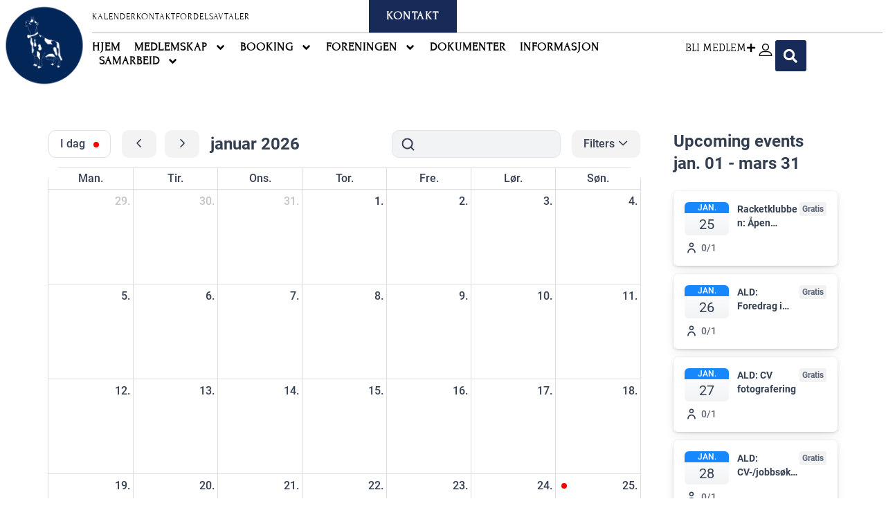

--- FILE ---
content_type: text/html; charset=UTF-8
request_url: http://juristforeningen.com/kalender/
body_size: 64796
content:
<!DOCTYPE html>
<html lang="nb-NO">
<head>
<meta charset="UTF-8">
<meta name="viewport" content="width=device-width, initial-scale=1">
	<link rel="profile" href="https://gmpg.org/xfn/11"> 
	<title>Kalender &#8211; Juristforeningen i Bergen</title>
<meta name='robots' content='max-image-preview:large' />
<link rel='dns-prefetch' href='//js.stripe.com' />
<link rel="alternate" type="application/rss+xml" title="Juristforeningen i Bergen &raquo; strøm" href="https://juristforeningen.com/feed/" />
<link rel="alternate" type="application/rss+xml" title="Juristforeningen i Bergen &raquo; kommentarstrøm" href="https://juristforeningen.com/comments/feed/" />
<link rel="alternate" title="oEmbed (JSON)" type="application/json+oembed" href="https://juristforeningen.com/wp-json/oembed/1.0/embed?url=https%3A%2F%2Fjuristforeningen.com%2Fkalender%2F" />
<link rel="alternate" title="oEmbed (XML)" type="text/xml+oembed" href="https://juristforeningen.com/wp-json/oembed/1.0/embed?url=https%3A%2F%2Fjuristforeningen.com%2Fkalender%2F&#038;format=xml" />
<style id='wp-img-auto-sizes-contain-inline-css'>
img:is([sizes=auto i],[sizes^="auto," i]){contain-intrinsic-size:3000px 1500px}
/*# sourceURL=wp-img-auto-sizes-contain-inline-css */
</style>
<link rel='stylesheet' id='astra-theme-css-css' href='http://juristforeningen.com/wp-content/themes/astra/assets/css/minified/main.min.css?ver=4.12.0' media='all' />
<style id='astra-theme-css-inline-css'>
:root{--ast-post-nav-space:0;--ast-container-default-xlg-padding:3em;--ast-container-default-lg-padding:3em;--ast-container-default-slg-padding:2em;--ast-container-default-md-padding:3em;--ast-container-default-sm-padding:3em;--ast-container-default-xs-padding:2.4em;--ast-container-default-xxs-padding:1.8em;--ast-code-block-background:#ECEFF3;--ast-comment-inputs-background:#F9FAFB;--ast-normal-container-width:1400px;--ast-narrow-container-width:750px;--ast-blog-title-font-weight:normal;--ast-blog-meta-weight:inherit;--ast-global-color-primary:var(--ast-global-color-5);--ast-global-color-secondary:var(--ast-global-color-4);--ast-global-color-alternate-background:var(--ast-global-color-7);--ast-global-color-subtle-background:var(--ast-global-color-6);--ast-bg-style-guide:var( --ast-global-color-secondary,--ast-global-color-5 );--ast-shadow-style-guide:0px 0px 4px 0 #00000057;--ast-global-dark-bg-style:#fff;--ast-global-dark-lfs:#fbfbfb;--ast-widget-bg-color:#fafafa;--ast-wc-container-head-bg-color:#fbfbfb;--ast-title-layout-bg:#eeeeee;--ast-search-border-color:#e7e7e7;--ast-lifter-hover-bg:#e6e6e6;--ast-gallery-block-color:#000;--srfm-color-input-label:var(--ast-global-color-2);}html{font-size:100%;}a{color:var(--ast-global-color-1);}a:hover,a:focus{color:var(--ast-global-color-0);}body,button,input,select,textarea,.ast-button,.ast-custom-button{font-family:-apple-system,BlinkMacSystemFont,Segoe UI,Roboto,Oxygen-Sans,Ubuntu,Cantarell,Helvetica Neue,sans-serif;font-weight:400;font-size:16px;font-size:1rem;line-height:var(--ast-body-line-height,1.65em);}blockquote{color:var(--ast-global-color-3);}h1,h2,h3,h4,h5,h6,.entry-content :where(h1,h2,h3,h4,h5,h6),.site-title,.site-title a{font-weight:600;}.ast-site-identity .site-title a{color:var(--ast-global-color-2);}.site-title{font-size:26px;font-size:1.625rem;display:block;}.site-header .site-description{font-size:15px;font-size:0.9375rem;display:none;}.entry-title{font-size:26px;font-size:1.625rem;}.archive .ast-article-post .ast-article-inner,.blog .ast-article-post .ast-article-inner,.archive .ast-article-post .ast-article-inner:hover,.blog .ast-article-post .ast-article-inner:hover{overflow:hidden;}h1,.entry-content :where(h1){font-size:40px;font-size:2.5rem;font-weight:600;line-height:1.4em;}h2,.entry-content :where(h2){font-size:32px;font-size:2rem;font-weight:600;line-height:1.3em;}h3,.entry-content :where(h3){font-size:26px;font-size:1.625rem;font-weight:600;line-height:1.3em;}h4,.entry-content :where(h4){font-size:24px;font-size:1.5rem;line-height:1.2em;font-weight:600;}h5,.entry-content :where(h5){font-size:20px;font-size:1.25rem;line-height:1.2em;font-weight:600;}h6,.entry-content :where(h6){font-size:16px;font-size:1rem;line-height:1.25em;font-weight:600;}::selection{background-color:var(--ast-global-color-7);color:#ffffff;}body,h1,h2,h3,h4,h5,h6,.entry-title a,.entry-content :where(h1,h2,h3,h4,h5,h6){color:var(--ast-global-color-3);}.tagcloud a:hover,.tagcloud a:focus,.tagcloud a.current-item{color:#ffffff;border-color:var(--ast-global-color-1);background-color:var(--ast-global-color-1);}input:focus,input[type="text"]:focus,input[type="email"]:focus,input[type="url"]:focus,input[type="password"]:focus,input[type="reset"]:focus,input[type="search"]:focus,textarea:focus{border-color:var(--ast-global-color-1);}input[type="radio"]:checked,input[type=reset],input[type="checkbox"]:checked,input[type="checkbox"]:hover:checked,input[type="checkbox"]:focus:checked,input[type=range]::-webkit-slider-thumb{border-color:var(--ast-global-color-1);background-color:var(--ast-global-color-1);box-shadow:none;}.site-footer a:hover + .post-count,.site-footer a:focus + .post-count{background:var(--ast-global-color-1);border-color:var(--ast-global-color-1);}.single .nav-links .nav-previous,.single .nav-links .nav-next{color:var(--ast-global-color-1);}.entry-meta,.entry-meta *{line-height:1.45;color:var(--ast-global-color-1);}.entry-meta a:not(.ast-button):hover,.entry-meta a:not(.ast-button):hover *,.entry-meta a:not(.ast-button):focus,.entry-meta a:not(.ast-button):focus *,.page-links > .page-link,.page-links .page-link:hover,.post-navigation a:hover{color:var(--ast-global-color-0);}#cat option,.secondary .calendar_wrap thead a,.secondary .calendar_wrap thead a:visited{color:var(--ast-global-color-1);}.secondary .calendar_wrap #today,.ast-progress-val span{background:var(--ast-global-color-1);}.secondary a:hover + .post-count,.secondary a:focus + .post-count{background:var(--ast-global-color-1);border-color:var(--ast-global-color-1);}.calendar_wrap #today > a{color:#ffffff;}.page-links .page-link,.single .post-navigation a{color:var(--ast-global-color-1);}.ast-search-menu-icon .search-form button.search-submit{padding:0 4px;}.ast-search-menu-icon form.search-form{padding-right:0;}.ast-search-menu-icon.slide-search input.search-field{width:0;}.ast-header-search .ast-search-menu-icon.ast-dropdown-active .search-form,.ast-header-search .ast-search-menu-icon.ast-dropdown-active .search-field:focus{transition:all 0.2s;}.search-form input.search-field:focus{outline:none;}.ast-search-menu-icon .search-form button.search-submit:focus,.ast-theme-transparent-header .ast-header-search .ast-dropdown-active .ast-icon,.ast-theme-transparent-header .ast-inline-search .search-field:focus .ast-icon{color:var(--ast-global-color-1);}.ast-header-search .slide-search .search-form{border:2px solid var(--ast-global-color-0);}.ast-header-search .slide-search .search-field{background-color:(--ast-global-dark-bg-style);}.ast-archive-title{color:var(--ast-global-color-2);}.widget-title,.widget .wp-block-heading{font-size:22px;font-size:1.375rem;color:var(--ast-global-color-2);}.ast-search-menu-icon.slide-search a:focus-visible:focus-visible,.astra-search-icon:focus-visible,#close:focus-visible,a:focus-visible,.ast-menu-toggle:focus-visible,.site .skip-link:focus-visible,.wp-block-loginout input:focus-visible,.wp-block-search.wp-block-search__button-inside .wp-block-search__inside-wrapper,.ast-header-navigation-arrow:focus-visible,.woocommerce .wc-proceed-to-checkout > .checkout-button:focus-visible,.woocommerce .woocommerce-MyAccount-navigation ul li a:focus-visible,.ast-orders-table__row .ast-orders-table__cell:focus-visible,.woocommerce .woocommerce-order-details .order-again > .button:focus-visible,.woocommerce .woocommerce-message a.button.wc-forward:focus-visible,.woocommerce #minus_qty:focus-visible,.woocommerce #plus_qty:focus-visible,a#ast-apply-coupon:focus-visible,.woocommerce .woocommerce-info a:focus-visible,.woocommerce .astra-shop-summary-wrap a:focus-visible,.woocommerce a.wc-forward:focus-visible,#ast-apply-coupon:focus-visible,.woocommerce-js .woocommerce-mini-cart-item a.remove:focus-visible,#close:focus-visible,.button.search-submit:focus-visible,#search_submit:focus,.normal-search:focus-visible,.ast-header-account-wrap:focus-visible,.woocommerce .ast-on-card-button.ast-quick-view-trigger:focus,.astra-cart-drawer-close:focus,.ast-single-variation:focus,.ast-woocommerce-product-gallery__image:focus,.ast-button:focus,.woocommerce-product-gallery--with-images [data-controls="prev"]:focus-visible,.woocommerce-product-gallery--with-images [data-controls="next"]:focus-visible,.ast-builder-button-wrap:has(.ast-custom-button-link:focus),.ast-builder-button-wrap .ast-custom-button-link:focus{outline-style:dotted;outline-color:inherit;outline-width:thin;}input:focus,input[type="text"]:focus,input[type="email"]:focus,input[type="url"]:focus,input[type="password"]:focus,input[type="reset"]:focus,input[type="search"]:focus,input[type="number"]:focus,textarea:focus,.wp-block-search__input:focus,[data-section="section-header-mobile-trigger"] .ast-button-wrap .ast-mobile-menu-trigger-minimal:focus,.ast-mobile-popup-drawer.active .menu-toggle-close:focus,.woocommerce-ordering select.orderby:focus,#ast-scroll-top:focus,#coupon_code:focus,.woocommerce-page #comment:focus,.woocommerce #reviews #respond input#submit:focus,.woocommerce a.add_to_cart_button:focus,.woocommerce .button.single_add_to_cart_button:focus,.woocommerce .woocommerce-cart-form button:focus,.woocommerce .woocommerce-cart-form__cart-item .quantity .qty:focus,.woocommerce .woocommerce-billing-fields .woocommerce-billing-fields__field-wrapper .woocommerce-input-wrapper > .input-text:focus,.woocommerce #order_comments:focus,.woocommerce #place_order:focus,.woocommerce .woocommerce-address-fields .woocommerce-address-fields__field-wrapper .woocommerce-input-wrapper > .input-text:focus,.woocommerce .woocommerce-MyAccount-content form button:focus,.woocommerce .woocommerce-MyAccount-content .woocommerce-EditAccountForm .woocommerce-form-row .woocommerce-Input.input-text:focus,.woocommerce .ast-woocommerce-container .woocommerce-pagination ul.page-numbers li a:focus,body #content .woocommerce form .form-row .select2-container--default .select2-selection--single:focus,#ast-coupon-code:focus,.woocommerce.woocommerce-js .quantity input[type=number]:focus,.woocommerce-js .woocommerce-mini-cart-item .quantity input[type=number]:focus,.woocommerce p#ast-coupon-trigger:focus{border-style:dotted;border-color:inherit;border-width:thin;}input{outline:none;}.woocommerce-js input[type=text]:focus,.woocommerce-js input[type=email]:focus,.woocommerce-js textarea:focus,input[type=number]:focus,.comments-area textarea#comment:focus,.comments-area textarea#comment:active,.comments-area .ast-comment-formwrap input[type="text"]:focus,.comments-area .ast-comment-formwrap input[type="text"]:active{outline-style:unset;outline-color:inherit;outline-width:thin;}.ast-logo-title-inline .site-logo-img{padding-right:1em;}.site-logo-img img{ transition:all 0.2s linear;}body .ast-oembed-container *{position:absolute;top:0;width:100%;height:100%;left:0;}body .wp-block-embed-pocket-casts .ast-oembed-container *{position:unset;}.ast-single-post-featured-section + article {margin-top: 2em;}.site-content .ast-single-post-featured-section img {width: 100%;overflow: hidden;object-fit: cover;}.ast-separate-container .site-content .ast-single-post-featured-section + article {margin-top: -80px;z-index: 9;position: relative;border-radius: 4px;}@media (min-width: 922px) {.ast-no-sidebar .site-content .ast-article-image-container--wide {margin-left: -120px;margin-right: -120px;max-width: unset;width: unset;}.ast-left-sidebar .site-content .ast-article-image-container--wide,.ast-right-sidebar .site-content .ast-article-image-container--wide {margin-left: -10px;margin-right: -10px;}.site-content .ast-article-image-container--full {margin-left: calc( -50vw + 50%);margin-right: calc( -50vw + 50%);max-width: 100vw;width: 100vw;}.ast-left-sidebar .site-content .ast-article-image-container--full,.ast-right-sidebar .site-content .ast-article-image-container--full {margin-left: -10px;margin-right: -10px;max-width: inherit;width: auto;}}.site > .ast-single-related-posts-container {margin-top: 0;}@media (min-width: 922px) {.ast-desktop .ast-container--narrow {max-width: var(--ast-narrow-container-width);margin: 0 auto;}}.ast-page-builder-template .hentry {margin: 0;}.ast-page-builder-template .site-content > .ast-container {max-width: 100%;padding: 0;}.ast-page-builder-template .site .site-content #primary {padding: 0;margin: 0;}.ast-page-builder-template .no-results {text-align: center;margin: 4em auto;}.ast-page-builder-template .ast-pagination {padding: 2em;}.ast-page-builder-template .entry-header.ast-no-title.ast-no-thumbnail {margin-top: 0;}.ast-page-builder-template .entry-header.ast-header-without-markup {margin-top: 0;margin-bottom: 0;}.ast-page-builder-template .entry-header.ast-no-title.ast-no-meta {margin-bottom: 0;}.ast-page-builder-template.single .post-navigation {padding-bottom: 2em;}.ast-page-builder-template.single-post .site-content > .ast-container {max-width: 100%;}.ast-page-builder-template .entry-header {margin-top: 2em;margin-left: auto;margin-right: auto;}.ast-page-builder-template .ast-archive-description {margin: 2em auto 0;padding-left: 20px;padding-right: 20px;}.ast-page-builder-template .ast-row {margin-left: 0;margin-right: 0;}.single.ast-page-builder-template .entry-header + .entry-content,.single.ast-page-builder-template .ast-single-entry-banner + .site-content article .entry-content {margin-bottom: 2em;}@media(min-width: 921px) {.ast-page-builder-template.archive.ast-right-sidebar .ast-row article,.ast-page-builder-template.archive.ast-left-sidebar .ast-row article {padding-left: 0;padding-right: 0;}}@media (max-width:921.9px){#ast-desktop-header{display:none;}}@media (min-width:922px){#ast-mobile-header{display:none;}}.wp-block-buttons.aligncenter{justify-content:center;}@media (max-width:921px){.ast-theme-transparent-header #primary,.ast-theme-transparent-header #secondary{padding:0;}}@media (max-width:921px){.ast-plain-container.ast-no-sidebar #primary{padding:0;}}.ast-plain-container.ast-no-sidebar #primary{margin-top:0;margin-bottom:0;}.wp-block-button.is-style-outline .wp-block-button__link{border-color:var(--ast-global-color-7);}div.wp-block-button.is-style-outline > .wp-block-button__link:not(.has-text-color),div.wp-block-button.wp-block-button__link.is-style-outline:not(.has-text-color){color:var(--ast-global-color-7);}.wp-block-button.is-style-outline .wp-block-button__link:hover,.wp-block-buttons .wp-block-button.is-style-outline .wp-block-button__link:focus,.wp-block-buttons .wp-block-button.is-style-outline > .wp-block-button__link:not(.has-text-color):hover,.wp-block-buttons .wp-block-button.wp-block-button__link.is-style-outline:not(.has-text-color):hover{color:#ffffff;background-color:var(--ast-global-color-0);border-color:var(--ast-global-color-0);}.post-page-numbers.current .page-link,.ast-pagination .page-numbers.current{color:#ffffff;border-color:var(--ast-global-color-7);background-color:var(--ast-global-color-7);}.wp-block-button.is-style-outline .wp-block-button__link.wp-element-button,.ast-outline-button{border-color:var(--ast-global-color-7);font-family:inherit;font-weight:500;font-size:16px;font-size:1rem;line-height:1em;}.wp-block-buttons .wp-block-button.is-style-outline > .wp-block-button__link:not(.has-text-color),.wp-block-buttons .wp-block-button.wp-block-button__link.is-style-outline:not(.has-text-color),.ast-outline-button{color:var(--ast-global-color-7);}.wp-block-button.is-style-outline .wp-block-button__link:hover,.wp-block-buttons .wp-block-button.is-style-outline .wp-block-button__link:focus,.wp-block-buttons .wp-block-button.is-style-outline > .wp-block-button__link:not(.has-text-color):hover,.wp-block-buttons .wp-block-button.wp-block-button__link.is-style-outline:not(.has-text-color):hover,.ast-outline-button:hover,.ast-outline-button:focus,.wp-block-uagb-buttons-child .uagb-buttons-repeater.ast-outline-button:hover,.wp-block-uagb-buttons-child .uagb-buttons-repeater.ast-outline-button:focus{color:#ffffff;background-color:var(--ast-global-color-0);border-color:var(--ast-global-color-0);}.wp-block-button .wp-block-button__link.wp-element-button.is-style-outline:not(.has-background),.wp-block-button.is-style-outline>.wp-block-button__link.wp-element-button:not(.has-background),.ast-outline-button{background-color:transparent;}.entry-content[data-ast-blocks-layout] > figure{margin-bottom:1em;}h1.widget-title{font-weight:600;}h2.widget-title{font-weight:600;}h3.widget-title{font-weight:600;}.elementor-widget-container .elementor-loop-container .e-loop-item[data-elementor-type="loop-item"]{width:100%;}.review-rating{display:flex;align-items:center;order:2;}#page{display:flex;flex-direction:column;min-height:100vh;}.ast-404-layout-1 h1.page-title{color:var(--ast-global-color-2);}.single .post-navigation a{line-height:1em;height:inherit;}.error-404 .page-sub-title{font-size:1.5rem;font-weight:inherit;}.search .site-content .content-area .search-form{margin-bottom:0;}#page .site-content{flex-grow:1;}.widget{margin-bottom:1.25em;}#secondary li{line-height:1.5em;}#secondary .wp-block-group h2{margin-bottom:0.7em;}#secondary h2{font-size:1.7rem;}.ast-separate-container .ast-article-post,.ast-separate-container .ast-article-single,.ast-separate-container .comment-respond{padding:3em;}.ast-separate-container .ast-article-single .ast-article-single{padding:0;}.ast-article-single .wp-block-post-template-is-layout-grid{padding-left:0;}.ast-separate-container .comments-title,.ast-narrow-container .comments-title{padding:1.5em 2em;}.ast-page-builder-template .comment-form-textarea,.ast-comment-formwrap .ast-grid-common-col{padding:0;}.ast-comment-formwrap{padding:0;display:inline-flex;column-gap:20px;width:100%;margin-left:0;margin-right:0;}.comments-area textarea#comment:focus,.comments-area textarea#comment:active,.comments-area .ast-comment-formwrap input[type="text"]:focus,.comments-area .ast-comment-formwrap input[type="text"]:active {box-shadow:none;outline:none;}.archive.ast-page-builder-template .entry-header{margin-top:2em;}.ast-page-builder-template .ast-comment-formwrap{width:100%;}.entry-title{margin-bottom:0.5em;}.ast-archive-description p{font-size:inherit;font-weight:inherit;line-height:inherit;}.ast-separate-container .ast-comment-list li.depth-1,.hentry{margin-bottom:2em;}@media (min-width:921px){.ast-left-sidebar.ast-page-builder-template #secondary,.archive.ast-right-sidebar.ast-page-builder-template .site-main{padding-left:20px;padding-right:20px;}}@media (max-width:544px){.ast-comment-formwrap.ast-row{column-gap:10px;display:inline-block;}#ast-commentform .ast-grid-common-col{position:relative;width:100%;}}@media (min-width:1201px){.ast-separate-container .ast-article-post,.ast-separate-container .ast-article-single,.ast-separate-container .ast-author-box,.ast-separate-container .ast-404-layout-1,.ast-separate-container .no-results{padding:3em;}}@media (max-width:921px){.ast-left-sidebar #content > .ast-container{display:flex;flex-direction:column-reverse;width:100%;}}@media (min-width:922px){.ast-separate-container.ast-right-sidebar #primary,.ast-separate-container.ast-left-sidebar #primary{border:0;}.search-no-results.ast-separate-container #primary{margin-bottom:4em;}}.wp-block-button .wp-block-button__link{color:#ffffff;}.wp-block-button .wp-block-button__link:hover,.wp-block-button .wp-block-button__link:focus{color:#ffffff;background-color:var(--ast-global-color-0);border-color:var(--ast-global-color-0);}.elementor-widget-heading h1.elementor-heading-title{line-height:1.4em;}.elementor-widget-heading h2.elementor-heading-title{line-height:1.3em;}.elementor-widget-heading h3.elementor-heading-title{line-height:1.3em;}.elementor-widget-heading h4.elementor-heading-title{line-height:1.2em;}.elementor-widget-heading h5.elementor-heading-title{line-height:1.2em;}.elementor-widget-heading h6.elementor-heading-title{line-height:1.25em;}.wp-block-button .wp-block-button__link,.wp-block-search .wp-block-search__button,body .wp-block-file .wp-block-file__button{border-color:var(--ast-global-color-7);background-color:var(--ast-global-color-7);color:#ffffff;font-family:inherit;font-weight:500;line-height:1em;font-size:16px;font-size:1rem;padding-top:15px;padding-right:30px;padding-bottom:15px;padding-left:30px;}@media (max-width:921px){.wp-block-button .wp-block-button__link,.wp-block-search .wp-block-search__button,body .wp-block-file .wp-block-file__button{padding-top:14px;padding-right:28px;padding-bottom:14px;padding-left:28px;}}@media (max-width:544px){.wp-block-button .wp-block-button__link,.wp-block-search .wp-block-search__button,body .wp-block-file .wp-block-file__button{padding-top:12px;padding-right:24px;padding-bottom:12px;padding-left:24px;}}.menu-toggle,button,.ast-button,.ast-custom-button,.button,input#submit,input[type="button"],input[type="submit"],input[type="reset"],#comments .submit,.search .search-submit,form[CLASS*="wp-block-search__"].wp-block-search .wp-block-search__inside-wrapper .wp-block-search__button,body .wp-block-file .wp-block-file__button,.search .search-submit,.woocommerce-js a.button,.woocommerce button.button,.woocommerce .woocommerce-message a.button,.woocommerce #respond input#submit.alt,.woocommerce input.button.alt,.woocommerce input.button,.woocommerce input.button:disabled,.woocommerce input.button:disabled[disabled],.woocommerce input.button:disabled:hover,.woocommerce input.button:disabled[disabled]:hover,.woocommerce #respond input#submit,.woocommerce button.button.alt.disabled,.wc-block-grid__products .wc-block-grid__product .wp-block-button__link,.wc-block-grid__product-onsale,[CLASS*="wc-block"] button,.woocommerce-js .astra-cart-drawer .astra-cart-drawer-content .woocommerce-mini-cart__buttons .button:not(.checkout):not(.ast-continue-shopping),.woocommerce-js .astra-cart-drawer .astra-cart-drawer-content .woocommerce-mini-cart__buttons a.checkout,.woocommerce button.button.alt.disabled.wc-variation-selection-needed,[CLASS*="wc-block"] .wc-block-components-button{border-style:solid;border-top-width:0;border-right-width:0;border-left-width:0;border-bottom-width:0;color:#ffffff;border-color:var(--ast-global-color-7);background-color:var(--ast-global-color-7);padding-top:15px;padding-right:30px;padding-bottom:15px;padding-left:30px;font-family:inherit;font-weight:500;font-size:16px;font-size:1rem;line-height:1em;}button:focus,.menu-toggle:hover,button:hover,.ast-button:hover,.ast-custom-button:hover .button:hover,.ast-custom-button:hover ,input[type=reset]:hover,input[type=reset]:focus,input#submit:hover,input#submit:focus,input[type="button"]:hover,input[type="button"]:focus,input[type="submit"]:hover,input[type="submit"]:focus,form[CLASS*="wp-block-search__"].wp-block-search .wp-block-search__inside-wrapper .wp-block-search__button:hover,form[CLASS*="wp-block-search__"].wp-block-search .wp-block-search__inside-wrapper .wp-block-search__button:focus,body .wp-block-file .wp-block-file__button:hover,body .wp-block-file .wp-block-file__button:focus,.woocommerce-js a.button:hover,.woocommerce button.button:hover,.woocommerce .woocommerce-message a.button:hover,.woocommerce #respond input#submit:hover,.woocommerce #respond input#submit.alt:hover,.woocommerce input.button.alt:hover,.woocommerce input.button:hover,.woocommerce button.button.alt.disabled:hover,.wc-block-grid__products .wc-block-grid__product .wp-block-button__link:hover,[CLASS*="wc-block"] button:hover,.woocommerce-js .astra-cart-drawer .astra-cart-drawer-content .woocommerce-mini-cart__buttons .button:not(.checkout):not(.ast-continue-shopping):hover,.woocommerce-js .astra-cart-drawer .astra-cart-drawer-content .woocommerce-mini-cart__buttons a.checkout:hover,.woocommerce button.button.alt.disabled.wc-variation-selection-needed:hover,[CLASS*="wc-block"] .wc-block-components-button:hover,[CLASS*="wc-block"] .wc-block-components-button:focus{color:#ffffff;background-color:var(--ast-global-color-0);border-color:var(--ast-global-color-0);}form[CLASS*="wp-block-search__"].wp-block-search .wp-block-search__inside-wrapper .wp-block-search__button.has-icon{padding-top:calc(15px - 3px);padding-right:calc(30px - 3px);padding-bottom:calc(15px - 3px);padding-left:calc(30px - 3px);}@media (max-width:921px){.menu-toggle,button,.ast-button,.ast-custom-button,.button,input#submit,input[type="button"],input[type="submit"],input[type="reset"],#comments .submit,.search .search-submit,form[CLASS*="wp-block-search__"].wp-block-search .wp-block-search__inside-wrapper .wp-block-search__button,body .wp-block-file .wp-block-file__button,.search .search-submit,.woocommerce-js a.button,.woocommerce button.button,.woocommerce .woocommerce-message a.button,.woocommerce #respond input#submit.alt,.woocommerce input.button.alt,.woocommerce input.button,.woocommerce input.button:disabled,.woocommerce input.button:disabled[disabled],.woocommerce input.button:disabled:hover,.woocommerce input.button:disabled[disabled]:hover,.woocommerce #respond input#submit,.woocommerce button.button.alt.disabled,.wc-block-grid__products .wc-block-grid__product .wp-block-button__link,.wc-block-grid__product-onsale,[CLASS*="wc-block"] button,.woocommerce-js .astra-cart-drawer .astra-cart-drawer-content .woocommerce-mini-cart__buttons .button:not(.checkout):not(.ast-continue-shopping),.woocommerce-js .astra-cart-drawer .astra-cart-drawer-content .woocommerce-mini-cart__buttons a.checkout,.woocommerce button.button.alt.disabled.wc-variation-selection-needed,[CLASS*="wc-block"] .wc-block-components-button{padding-top:14px;padding-right:28px;padding-bottom:14px;padding-left:28px;}}@media (max-width:544px){.menu-toggle,button,.ast-button,.ast-custom-button,.button,input#submit,input[type="button"],input[type="submit"],input[type="reset"],#comments .submit,.search .search-submit,form[CLASS*="wp-block-search__"].wp-block-search .wp-block-search__inside-wrapper .wp-block-search__button,body .wp-block-file .wp-block-file__button,.search .search-submit,.woocommerce-js a.button,.woocommerce button.button,.woocommerce .woocommerce-message a.button,.woocommerce #respond input#submit.alt,.woocommerce input.button.alt,.woocommerce input.button,.woocommerce input.button:disabled,.woocommerce input.button:disabled[disabled],.woocommerce input.button:disabled:hover,.woocommerce input.button:disabled[disabled]:hover,.woocommerce #respond input#submit,.woocommerce button.button.alt.disabled,.wc-block-grid__products .wc-block-grid__product .wp-block-button__link,.wc-block-grid__product-onsale,[CLASS*="wc-block"] button,.woocommerce-js .astra-cart-drawer .astra-cart-drawer-content .woocommerce-mini-cart__buttons .button:not(.checkout):not(.ast-continue-shopping),.woocommerce-js .astra-cart-drawer .astra-cart-drawer-content .woocommerce-mini-cart__buttons a.checkout,.woocommerce button.button.alt.disabled.wc-variation-selection-needed,[CLASS*="wc-block"] .wc-block-components-button{padding-top:12px;padding-right:24px;padding-bottom:12px;padding-left:24px;}}@media (max-width:921px){.ast-mobile-header-stack .main-header-bar .ast-search-menu-icon{display:inline-block;}.ast-header-break-point.ast-header-custom-item-outside .ast-mobile-header-stack .main-header-bar .ast-search-icon{margin:0;}.ast-comment-avatar-wrap img{max-width:2.5em;}.ast-comment-meta{padding:0 1.8888em 1.3333em;}.ast-separate-container .ast-comment-list li.depth-1{padding:1.5em 2.14em;}.ast-separate-container .comment-respond{padding:2em 2.14em;}}@media (min-width:544px){.ast-container{max-width:100%;}}@media (max-width:544px){.ast-separate-container .ast-article-post,.ast-separate-container .ast-article-single,.ast-separate-container .comments-title,.ast-separate-container .ast-archive-description{padding:1.5em 1em;}.ast-separate-container #content .ast-container{padding-left:0.54em;padding-right:0.54em;}.ast-separate-container .ast-comment-list .bypostauthor{padding:.5em;}.ast-search-menu-icon.ast-dropdown-active .search-field{width:170px;}} #ast-mobile-header .ast-site-header-cart-li a{pointer-events:none;}.ast-separate-container{background-color:var(--ast-global-color-5);background-image:none;}@media (max-width:921px){.site-title{display:block;}.site-header .site-description{display:none;}h1,.entry-content :where(h1){font-size:30px;}h2,.entry-content :where(h2){font-size:25px;}h3,.entry-content :where(h3){font-size:20px;}}@media (max-width:544px){.site-title{display:block;}.site-header .site-description{display:none;}h1,.entry-content :where(h1){font-size:30px;}h2,.entry-content :where(h2){font-size:25px;}h3,.entry-content :where(h3){font-size:20px;}}@media (max-width:921px){html{font-size:91.2%;}}@media (max-width:544px){html{font-size:91.2%;}}@media (min-width:922px){.ast-container{max-width:1440px;}}@media (min-width:922px){.site-content .ast-container{display:flex;}}@media (max-width:921px){.site-content .ast-container{flex-direction:column;}}@media (min-width:922px){.main-header-menu .sub-menu .menu-item.ast-left-align-sub-menu:hover > .sub-menu,.main-header-menu .sub-menu .menu-item.ast-left-align-sub-menu.focus > .sub-menu{margin-left:-0px;}}.entry-content li > p{margin-bottom:0;}.site .comments-area{padding-bottom:3em;}.wp-block-file {display: flex;align-items: center;flex-wrap: wrap;justify-content: space-between;}.wp-block-pullquote {border: none;}.wp-block-pullquote blockquote::before {content: "\201D";font-family: "Helvetica",sans-serif;display: flex;transform: rotate( 180deg );font-size: 6rem;font-style: normal;line-height: 1;font-weight: bold;align-items: center;justify-content: center;}.has-text-align-right > blockquote::before {justify-content: flex-start;}.has-text-align-left > blockquote::before {justify-content: flex-end;}figure.wp-block-pullquote.is-style-solid-color blockquote {max-width: 100%;text-align: inherit;}:root {--wp--custom--ast-default-block-top-padding: 3em;--wp--custom--ast-default-block-right-padding: 3em;--wp--custom--ast-default-block-bottom-padding: 3em;--wp--custom--ast-default-block-left-padding: 3em;--wp--custom--ast-container-width: 1400px;--wp--custom--ast-content-width-size: 1400px;--wp--custom--ast-wide-width-size: calc(1400px + var(--wp--custom--ast-default-block-left-padding) + var(--wp--custom--ast-default-block-right-padding));}.ast-narrow-container {--wp--custom--ast-content-width-size: 750px;--wp--custom--ast-wide-width-size: 750px;}@media(max-width: 921px) {:root {--wp--custom--ast-default-block-top-padding: 3em;--wp--custom--ast-default-block-right-padding: 2em;--wp--custom--ast-default-block-bottom-padding: 3em;--wp--custom--ast-default-block-left-padding: 2em;}}@media(max-width: 544px) {:root {--wp--custom--ast-default-block-top-padding: 3em;--wp--custom--ast-default-block-right-padding: 1.5em;--wp--custom--ast-default-block-bottom-padding: 3em;--wp--custom--ast-default-block-left-padding: 1.5em;}}.entry-content > .wp-block-group,.entry-content > .wp-block-cover,.entry-content > .wp-block-columns {padding-top: var(--wp--custom--ast-default-block-top-padding);padding-right: var(--wp--custom--ast-default-block-right-padding);padding-bottom: var(--wp--custom--ast-default-block-bottom-padding);padding-left: var(--wp--custom--ast-default-block-left-padding);}.ast-plain-container.ast-no-sidebar .entry-content > .alignfull,.ast-page-builder-template .ast-no-sidebar .entry-content > .alignfull {margin-left: calc( -50vw + 50%);margin-right: calc( -50vw + 50%);max-width: 100vw;width: 100vw;}.ast-plain-container.ast-no-sidebar .entry-content .alignfull .alignfull,.ast-page-builder-template.ast-no-sidebar .entry-content .alignfull .alignfull,.ast-plain-container.ast-no-sidebar .entry-content .alignfull .alignwide,.ast-page-builder-template.ast-no-sidebar .entry-content .alignfull .alignwide,.ast-plain-container.ast-no-sidebar .entry-content .alignwide .alignfull,.ast-page-builder-template.ast-no-sidebar .entry-content .alignwide .alignfull,.ast-plain-container.ast-no-sidebar .entry-content .alignwide .alignwide,.ast-page-builder-template.ast-no-sidebar .entry-content .alignwide .alignwide,.ast-plain-container.ast-no-sidebar .entry-content .wp-block-column .alignfull,.ast-page-builder-template.ast-no-sidebar .entry-content .wp-block-column .alignfull,.ast-plain-container.ast-no-sidebar .entry-content .wp-block-column .alignwide,.ast-page-builder-template.ast-no-sidebar .entry-content .wp-block-column .alignwide {margin-left: auto;margin-right: auto;width: 100%;}[data-ast-blocks-layout] .wp-block-separator:not(.is-style-dots) {height: 0;}[data-ast-blocks-layout] .wp-block-separator {margin: 20px auto;}[data-ast-blocks-layout] .wp-block-separator:not(.is-style-wide):not(.is-style-dots) {max-width: 100px;}[data-ast-blocks-layout] .wp-block-separator.has-background {padding: 0;}.entry-content[data-ast-blocks-layout] > * {max-width: var(--wp--custom--ast-content-width-size);margin-left: auto;margin-right: auto;}.entry-content[data-ast-blocks-layout] > .alignwide {max-width: var(--wp--custom--ast-wide-width-size);}.entry-content[data-ast-blocks-layout] .alignfull {max-width: none;}.entry-content .wp-block-columns {margin-bottom: 0;}blockquote {margin: 1.5em;border-color: rgba(0,0,0,0.05);}.wp-block-quote:not(.has-text-align-right):not(.has-text-align-center) {border-left: 5px solid rgba(0,0,0,0.05);}.has-text-align-right > blockquote,blockquote.has-text-align-right {border-right: 5px solid rgba(0,0,0,0.05);}.has-text-align-left > blockquote,blockquote.has-text-align-left {border-left: 5px solid rgba(0,0,0,0.05);}.wp-block-site-tagline,.wp-block-latest-posts .read-more {margin-top: 15px;}.wp-block-loginout p label {display: block;}.wp-block-loginout p:not(.login-remember):not(.login-submit) input {width: 100%;}.wp-block-loginout input:focus {border-color: transparent;}.wp-block-loginout input:focus {outline: thin dotted;}.entry-content .wp-block-media-text .wp-block-media-text__content {padding: 0 0 0 8%;}.entry-content .wp-block-media-text.has-media-on-the-right .wp-block-media-text__content {padding: 0 8% 0 0;}.entry-content .wp-block-media-text.has-background .wp-block-media-text__content {padding: 8%;}.entry-content .wp-block-cover:not([class*="background-color"]):not(.has-text-color.has-link-color) .wp-block-cover__inner-container,.entry-content .wp-block-cover:not([class*="background-color"]) .wp-block-cover-image-text,.entry-content .wp-block-cover:not([class*="background-color"]) .wp-block-cover-text,.entry-content .wp-block-cover-image:not([class*="background-color"]) .wp-block-cover__inner-container,.entry-content .wp-block-cover-image:not([class*="background-color"]) .wp-block-cover-image-text,.entry-content .wp-block-cover-image:not([class*="background-color"]) .wp-block-cover-text {color: var(--ast-global-color-primary,var(--ast-global-color-5));}.wp-block-loginout .login-remember input {width: 1.1rem;height: 1.1rem;margin: 0 5px 4px 0;vertical-align: middle;}.wp-block-latest-posts > li > *:first-child,.wp-block-latest-posts:not(.is-grid) > li:first-child {margin-top: 0;}.entry-content > .wp-block-buttons,.entry-content > .wp-block-uagb-buttons {margin-bottom: 1.5em;}.wp-block-search__inside-wrapper .wp-block-search__input {padding: 0 10px;color: var(--ast-global-color-3);background: var(--ast-global-color-primary,var(--ast-global-color-5));border-color: var(--ast-border-color);}.wp-block-latest-posts .read-more {margin-bottom: 1.5em;}.wp-block-search__no-button .wp-block-search__inside-wrapper .wp-block-search__input {padding-top: 5px;padding-bottom: 5px;}.wp-block-latest-posts .wp-block-latest-posts__post-date,.wp-block-latest-posts .wp-block-latest-posts__post-author {font-size: 1rem;}.wp-block-latest-posts > li > *,.wp-block-latest-posts:not(.is-grid) > li {margin-top: 12px;margin-bottom: 12px;}.ast-page-builder-template .entry-content[data-ast-blocks-layout] > .alignwide:where(:not(.uagb-is-root-container):not(.spectra-is-root-container)) > * {max-width: var(--wp--custom--ast-wide-width-size);}.ast-page-builder-template .entry-content[data-ast-blocks-layout] > .inherit-container-width > *,.ast-page-builder-template .entry-content[data-ast-blocks-layout] > *:not(.wp-block-group):where(:not(.uagb-is-root-container):not(.spectra-is-root-container)) > *,.entry-content[data-ast-blocks-layout] > .wp-block-cover .wp-block-cover__inner-container {max-width: var(--wp--custom--ast-content-width-size) ;margin-left: auto;margin-right: auto;}.ast-page-builder-template .entry-content[data-ast-blocks-layout] > *,.ast-page-builder-template .entry-content[data-ast-blocks-layout] > .alignfull:where(:not(.wp-block-group):not(.uagb-is-root-container):not(.spectra-is-root-container)) > * {max-width: none;}.entry-content[data-ast-blocks-layout] .wp-block-cover:not(.alignleft):not(.alignright) {width: auto;}@media(max-width: 1200px) {.ast-separate-container .entry-content > .alignfull,.ast-separate-container .entry-content[data-ast-blocks-layout] > .alignwide,.ast-plain-container .entry-content[data-ast-blocks-layout] > .alignwide,.ast-plain-container .entry-content .alignfull {margin-left: calc(-1 * min(var(--ast-container-default-xlg-padding),20px)) ;margin-right: calc(-1 * min(var(--ast-container-default-xlg-padding),20px));}}@media(min-width: 1201px) {.ast-separate-container .entry-content > .alignfull {margin-left: calc(-1 * var(--ast-container-default-xlg-padding) );margin-right: calc(-1 * var(--ast-container-default-xlg-padding) );}.ast-separate-container .entry-content[data-ast-blocks-layout] > .alignwide,.ast-plain-container .entry-content[data-ast-blocks-layout] > .alignwide {margin-left: calc(-1 * var(--wp--custom--ast-default-block-left-padding) );margin-right: calc(-1 * var(--wp--custom--ast-default-block-right-padding) );}}@media(min-width: 921px) {.ast-separate-container .entry-content .wp-block-group.alignwide:not(.inherit-container-width) > :where(:not(.alignleft):not(.alignright)),.ast-plain-container .entry-content .wp-block-group.alignwide:not(.inherit-container-width) > :where(:not(.alignleft):not(.alignright)) {max-width: calc( var(--wp--custom--ast-content-width-size) + 80px );}.ast-plain-container.ast-right-sidebar .entry-content[data-ast-blocks-layout] .alignfull,.ast-plain-container.ast-left-sidebar .entry-content[data-ast-blocks-layout] .alignfull {margin-left: -60px;margin-right: -60px;}}@media(min-width: 544px) {.entry-content > .alignleft {margin-right: 20px;}.entry-content > .alignright {margin-left: 20px;}}@media (max-width:544px){.wp-block-columns .wp-block-column:not(:last-child){margin-bottom:20px;}.wp-block-latest-posts{margin:0;}}@media( max-width: 600px ) {.entry-content .wp-block-media-text .wp-block-media-text__content,.entry-content .wp-block-media-text.has-media-on-the-right .wp-block-media-text__content {padding: 8% 0 0;}.entry-content .wp-block-media-text.has-background .wp-block-media-text__content {padding: 8%;}}.ast-page-builder-template .entry-header {padding-left: 0;}.ast-narrow-container .site-content .wp-block-uagb-image--align-full .wp-block-uagb-image__figure {max-width: 100%;margin-left: auto;margin-right: auto;}.entry-content ul,.entry-content ol {padding: revert;margin: revert;}:root .has-ast-global-color-0-color{color:var(--ast-global-color-0);}:root .has-ast-global-color-0-background-color{background-color:var(--ast-global-color-0);}:root .wp-block-button .has-ast-global-color-0-color{color:var(--ast-global-color-0);}:root .wp-block-button .has-ast-global-color-0-background-color{background-color:var(--ast-global-color-0);}:root .has-ast-global-color-1-color{color:var(--ast-global-color-1);}:root .has-ast-global-color-1-background-color{background-color:var(--ast-global-color-1);}:root .wp-block-button .has-ast-global-color-1-color{color:var(--ast-global-color-1);}:root .wp-block-button .has-ast-global-color-1-background-color{background-color:var(--ast-global-color-1);}:root .has-ast-global-color-2-color{color:var(--ast-global-color-2);}:root .has-ast-global-color-2-background-color{background-color:var(--ast-global-color-2);}:root .wp-block-button .has-ast-global-color-2-color{color:var(--ast-global-color-2);}:root .wp-block-button .has-ast-global-color-2-background-color{background-color:var(--ast-global-color-2);}:root .has-ast-global-color-3-color{color:var(--ast-global-color-3);}:root .has-ast-global-color-3-background-color{background-color:var(--ast-global-color-3);}:root .wp-block-button .has-ast-global-color-3-color{color:var(--ast-global-color-3);}:root .wp-block-button .has-ast-global-color-3-background-color{background-color:var(--ast-global-color-3);}:root .has-ast-global-color-4-color{color:var(--ast-global-color-4);}:root .has-ast-global-color-4-background-color{background-color:var(--ast-global-color-4);}:root .wp-block-button .has-ast-global-color-4-color{color:var(--ast-global-color-4);}:root .wp-block-button .has-ast-global-color-4-background-color{background-color:var(--ast-global-color-4);}:root .has-ast-global-color-5-color{color:var(--ast-global-color-5);}:root .has-ast-global-color-5-background-color{background-color:var(--ast-global-color-5);}:root .wp-block-button .has-ast-global-color-5-color{color:var(--ast-global-color-5);}:root .wp-block-button .has-ast-global-color-5-background-color{background-color:var(--ast-global-color-5);}:root .has-ast-global-color-6-color{color:var(--ast-global-color-6);}:root .has-ast-global-color-6-background-color{background-color:var(--ast-global-color-6);}:root .wp-block-button .has-ast-global-color-6-color{color:var(--ast-global-color-6);}:root .wp-block-button .has-ast-global-color-6-background-color{background-color:var(--ast-global-color-6);}:root .has-ast-global-color-7-color{color:var(--ast-global-color-7);}:root .has-ast-global-color-7-background-color{background-color:var(--ast-global-color-7);}:root .wp-block-button .has-ast-global-color-7-color{color:var(--ast-global-color-7);}:root .wp-block-button .has-ast-global-color-7-background-color{background-color:var(--ast-global-color-7);}:root .has-ast-global-color-8-color{color:var(--ast-global-color-8);}:root .has-ast-global-color-8-background-color{background-color:var(--ast-global-color-8);}:root .wp-block-button .has-ast-global-color-8-color{color:var(--ast-global-color-8);}:root .wp-block-button .has-ast-global-color-8-background-color{background-color:var(--ast-global-color-8);}:root{--ast-global-color-0:#046bd2;--ast-global-color-1:#045cb4;--ast-global-color-2:#1e293b;--ast-global-color-3:#334155;--ast-global-color-4:#F0F5FA;--ast-global-color-5:#FFFFFF;--ast-global-color-6:#ADB6BE;--ast-global-color-7:#111111;--ast-global-color-8:#111111;}:root {--ast-border-color : var(--ast-global-color-6);}.ast-archive-entry-banner {-js-display: flex;display: flex;flex-direction: column;justify-content: center;text-align: center;position: relative;background: var(--ast-title-layout-bg);}.ast-archive-entry-banner[data-banner-width-type="custom"] {margin: 0 auto;width: 100%;}.ast-archive-entry-banner[data-banner-layout="layout-1"] {background: inherit;padding: 20px 0;text-align: left;}body.archive .ast-archive-description{max-width:1400px;width:100%;text-align:left;padding-top:3em;padding-right:3em;padding-bottom:3em;padding-left:3em;}body.archive .ast-archive-description .ast-archive-title,body.archive .ast-archive-description .ast-archive-title *{font-weight:600;font-size:32px;font-size:2rem;}body.archive .ast-archive-description > *:not(:last-child){margin-bottom:10px;}@media (max-width:921px){body.archive .ast-archive-description{text-align:left;}}@media (max-width:544px){body.archive .ast-archive-description{text-align:left;}}.ast-breadcrumbs .trail-browse,.ast-breadcrumbs .trail-items,.ast-breadcrumbs .trail-items li{display:inline-block;margin:0;padding:0;border:none;background:inherit;text-indent:0;text-decoration:none;}.ast-breadcrumbs .trail-browse{font-size:inherit;font-style:inherit;font-weight:inherit;color:inherit;}.ast-breadcrumbs .trail-items{list-style:none;}.trail-items li::after{padding:0 0.3em;content:"\00bb";}.trail-items li:last-of-type::after{display:none;}h1,h2,h3,h4,h5,h6,.entry-content :where(h1,h2,h3,h4,h5,h6){color:var(--ast-global-color-2);}.entry-title a{color:var(--ast-global-color-2);}@media (max-width:921px){.ast-builder-grid-row-container.ast-builder-grid-row-tablet-3-firstrow .ast-builder-grid-row > *:first-child,.ast-builder-grid-row-container.ast-builder-grid-row-tablet-3-lastrow .ast-builder-grid-row > *:last-child{grid-column:1 / -1;}}@media (max-width:544px){.ast-builder-grid-row-container.ast-builder-grid-row-mobile-3-firstrow .ast-builder-grid-row > *:first-child,.ast-builder-grid-row-container.ast-builder-grid-row-mobile-3-lastrow .ast-builder-grid-row > *:last-child{grid-column:1 / -1;}}.ast-builder-layout-element[data-section="title_tagline"]{display:flex;}@media (max-width:921px){.ast-header-break-point .ast-builder-layout-element[data-section="title_tagline"]{display:flex;}}@media (max-width:544px){.ast-header-break-point .ast-builder-layout-element[data-section="title_tagline"]{display:flex;}}.ast-builder-menu-1{font-family:inherit;font-weight:inherit;}.ast-builder-menu-1 .menu-item > .menu-link{color:var(--ast-global-color-3);}.ast-builder-menu-1 .menu-item > .ast-menu-toggle{color:var(--ast-global-color-3);}.ast-builder-menu-1 .menu-item:hover > .menu-link,.ast-builder-menu-1 .inline-on-mobile .menu-item:hover > .ast-menu-toggle{color:var(--ast-global-color-1);}.ast-builder-menu-1 .menu-item:hover > .ast-menu-toggle{color:var(--ast-global-color-1);}.ast-builder-menu-1 .menu-item.current-menu-item > .menu-link,.ast-builder-menu-1 .inline-on-mobile .menu-item.current-menu-item > .ast-menu-toggle,.ast-builder-menu-1 .current-menu-ancestor > .menu-link{color:var(--ast-global-color-1);}.ast-builder-menu-1 .menu-item.current-menu-item > .ast-menu-toggle{color:var(--ast-global-color-1);}.ast-builder-menu-1 .sub-menu,.ast-builder-menu-1 .inline-on-mobile .sub-menu{border-top-width:2px;border-bottom-width:0px;border-right-width:0px;border-left-width:0px;border-color:var(--ast-global-color-7);border-style:solid;}.ast-builder-menu-1 .sub-menu .sub-menu{top:-2px;}.ast-builder-menu-1 .main-header-menu > .menu-item > .sub-menu,.ast-builder-menu-1 .main-header-menu > .menu-item > .astra-full-megamenu-wrapper{margin-top:0px;}.ast-desktop .ast-builder-menu-1 .main-header-menu > .menu-item > .sub-menu:before,.ast-desktop .ast-builder-menu-1 .main-header-menu > .menu-item > .astra-full-megamenu-wrapper:before{height:calc( 0px + 2px + 5px );}.ast-desktop .ast-builder-menu-1 .menu-item .sub-menu .menu-link{border-style:none;}@media (max-width:921px){.ast-header-break-point .ast-builder-menu-1 .menu-item.menu-item-has-children > .ast-menu-toggle{top:0;}.ast-builder-menu-1 .inline-on-mobile .menu-item.menu-item-has-children > .ast-menu-toggle{right:-15px;}.ast-builder-menu-1 .menu-item-has-children > .menu-link:after{content:unset;}.ast-builder-menu-1 .main-header-menu > .menu-item > .sub-menu,.ast-builder-menu-1 .main-header-menu > .menu-item > .astra-full-megamenu-wrapper{margin-top:0;}}@media (max-width:544px){.ast-header-break-point .ast-builder-menu-1 .menu-item.menu-item-has-children > .ast-menu-toggle{top:0;}.ast-builder-menu-1 .main-header-menu > .menu-item > .sub-menu,.ast-builder-menu-1 .main-header-menu > .menu-item > .astra-full-megamenu-wrapper{margin-top:0;}}.ast-builder-menu-1{display:flex;}@media (max-width:921px){.ast-header-break-point .ast-builder-menu-1{display:flex;}}@media (max-width:544px){.ast-header-break-point .ast-builder-menu-1{display:flex;}}.site-below-footer-wrap{padding-top:20px;padding-bottom:20px;}.site-below-footer-wrap[data-section="section-below-footer-builder"]{background-color:var(--ast-global-color-5);min-height:60px;border-style:solid;border-width:0px;border-top-width:1px;border-top-color:var(--ast-global-color-subtle-background,--ast-global-color-6);}.site-below-footer-wrap[data-section="section-below-footer-builder"] .ast-builder-grid-row{max-width:1400px;min-height:60px;margin-left:auto;margin-right:auto;}.site-below-footer-wrap[data-section="section-below-footer-builder"] .ast-builder-grid-row,.site-below-footer-wrap[data-section="section-below-footer-builder"] .site-footer-section{align-items:center;}.site-below-footer-wrap[data-section="section-below-footer-builder"].ast-footer-row-inline .site-footer-section{display:flex;margin-bottom:0;}.ast-builder-grid-row-full .ast-builder-grid-row{grid-template-columns:1fr;}@media (max-width:921px){.site-below-footer-wrap[data-section="section-below-footer-builder"].ast-footer-row-tablet-inline .site-footer-section{display:flex;margin-bottom:0;}.site-below-footer-wrap[data-section="section-below-footer-builder"].ast-footer-row-tablet-stack .site-footer-section{display:block;margin-bottom:10px;}.ast-builder-grid-row-container.ast-builder-grid-row-tablet-full .ast-builder-grid-row{grid-template-columns:1fr;}}@media (max-width:544px){.site-below-footer-wrap[data-section="section-below-footer-builder"].ast-footer-row-mobile-inline .site-footer-section{display:flex;margin-bottom:0;}.site-below-footer-wrap[data-section="section-below-footer-builder"].ast-footer-row-mobile-stack .site-footer-section{display:block;margin-bottom:10px;}.ast-builder-grid-row-container.ast-builder-grid-row-mobile-full .ast-builder-grid-row{grid-template-columns:1fr;}}.site-below-footer-wrap[data-section="section-below-footer-builder"]{display:grid;}@media (max-width:921px){.ast-header-break-point .site-below-footer-wrap[data-section="section-below-footer-builder"]{display:grid;}}@media (max-width:544px){.ast-header-break-point .site-below-footer-wrap[data-section="section-below-footer-builder"]{display:grid;}}.ast-footer-copyright{text-align:center;}.ast-footer-copyright.site-footer-focus-item {color:var(--ast-global-color-3);}@media (max-width:921px){.ast-footer-copyright{text-align:center;}}@media (max-width:544px){.ast-footer-copyright{text-align:center;}}.ast-footer-copyright.site-footer-focus-item {font-size:16px;font-size:1rem;}.ast-footer-copyright.ast-builder-layout-element{display:flex;}@media (max-width:921px){.ast-header-break-point .ast-footer-copyright.ast-builder-layout-element{display:flex;}}@media (max-width:544px){.ast-header-break-point .ast-footer-copyright.ast-builder-layout-element{display:flex;}}.footer-widget-area.widget-area.site-footer-focus-item{width:auto;}.ast-footer-row-inline .footer-widget-area.widget-area.site-footer-focus-item{width:100%;}.elementor-widget-heading .elementor-heading-title{margin:0;}.elementor-page .ast-menu-toggle{color:unset !important;background:unset !important;}.elementor-post.elementor-grid-item.hentry{margin-bottom:0;}.woocommerce div.product .elementor-element.elementor-products-grid .related.products ul.products li.product,.elementor-element .elementor-wc-products .woocommerce[class*='columns-'] ul.products li.product{width:auto;margin:0;float:none;}.elementor-toc__list-wrapper{margin:0;}body .elementor hr{background-color:#ccc;margin:0;}.ast-left-sidebar .elementor-section.elementor-section-stretched,.ast-right-sidebar .elementor-section.elementor-section-stretched{max-width:100%;left:0 !important;}.elementor-posts-container [CLASS*="ast-width-"]{width:100%;}.elementor-template-full-width .ast-container{display:block;}.elementor-screen-only,.screen-reader-text,.screen-reader-text span,.ui-helper-hidden-accessible{top:0 !important;}@media (max-width:544px){.elementor-element .elementor-wc-products .woocommerce[class*="columns-"] ul.products li.product{width:auto;margin:0;}.elementor-element .woocommerce .woocommerce-result-count{float:none;}}.ast-header-break-point .main-header-bar{border-bottom-width:1px;}@media (min-width:922px){.main-header-bar{border-bottom-width:1px;}}.main-header-menu .menu-item, #astra-footer-menu .menu-item, .main-header-bar .ast-masthead-custom-menu-items{-js-display:flex;display:flex;-webkit-box-pack:center;-webkit-justify-content:center;-moz-box-pack:center;-ms-flex-pack:center;justify-content:center;-webkit-box-orient:vertical;-webkit-box-direction:normal;-webkit-flex-direction:column;-moz-box-orient:vertical;-moz-box-direction:normal;-ms-flex-direction:column;flex-direction:column;}.main-header-menu > .menu-item > .menu-link, #astra-footer-menu > .menu-item > .menu-link{height:100%;-webkit-box-align:center;-webkit-align-items:center;-moz-box-align:center;-ms-flex-align:center;align-items:center;-js-display:flex;display:flex;}.ast-header-break-point .main-navigation ul .menu-item .menu-link .icon-arrow:first-of-type svg{top:.2em;margin-top:0px;margin-left:0px;width:.65em;transform:translate(0, -2px) rotateZ(270deg);}.ast-mobile-popup-content .ast-submenu-expanded > .ast-menu-toggle{transform:rotateX(180deg);overflow-y:auto;}@media (min-width:922px){.ast-builder-menu .main-navigation > ul > li:last-child a{margin-right:0;}}.ast-separate-container .ast-article-inner{background-color:transparent;background-image:none;}.ast-separate-container .ast-article-post{background-color:var(--ast-global-color-5);background-image:none;}@media (max-width:921px){.ast-separate-container .ast-article-post{background-color:var(--ast-global-color-5);background-image:none;}}@media (max-width:544px){.ast-separate-container .ast-article-post{background-color:var(--ast-global-color-5);background-image:none;}}.ast-separate-container .ast-article-single:not(.ast-related-post), .woocommerce.ast-separate-container .ast-woocommerce-container, .ast-separate-container .error-404, .ast-separate-container .no-results, .single.ast-separate-container .site-main .ast-author-meta, .ast-separate-container .related-posts-title-wrapper, .ast-separate-container .comments-count-wrapper, .ast-box-layout.ast-plain-container .site-content, .ast-padded-layout.ast-plain-container .site-content, .ast-separate-container .ast-archive-description, .ast-separate-container .comments-area .comment-respond, .ast-separate-container .comments-area .ast-comment-list li, .ast-separate-container .comments-area .comments-title{background-color:var(--ast-global-color-5);background-image:none;}@media (max-width:921px){.ast-separate-container .ast-article-single:not(.ast-related-post), .woocommerce.ast-separate-container .ast-woocommerce-container, .ast-separate-container .error-404, .ast-separate-container .no-results, .single.ast-separate-container .site-main .ast-author-meta, .ast-separate-container .related-posts-title-wrapper, .ast-separate-container .comments-count-wrapper, .ast-box-layout.ast-plain-container .site-content, .ast-padded-layout.ast-plain-container .site-content, .ast-separate-container .ast-archive-description{background-color:var(--ast-global-color-5);background-image:none;}}@media (max-width:544px){.ast-separate-container .ast-article-single:not(.ast-related-post), .woocommerce.ast-separate-container .ast-woocommerce-container, .ast-separate-container .error-404, .ast-separate-container .no-results, .single.ast-separate-container .site-main .ast-author-meta, .ast-separate-container .related-posts-title-wrapper, .ast-separate-container .comments-count-wrapper, .ast-box-layout.ast-plain-container .site-content, .ast-padded-layout.ast-plain-container .site-content, .ast-separate-container .ast-archive-description{background-color:var(--ast-global-color-5);background-image:none;}}.ast-separate-container.ast-two-container #secondary .widget{background-color:var(--ast-global-color-5);background-image:none;}@media (max-width:921px){.ast-separate-container.ast-two-container #secondary .widget{background-color:var(--ast-global-color-5);background-image:none;}}@media (max-width:544px){.ast-separate-container.ast-two-container #secondary .widget{background-color:var(--ast-global-color-5);background-image:none;}}.ast-plain-container, .ast-page-builder-template{background-color:var(--ast-global-color-5);background-image:none;}@media (max-width:921px){.ast-plain-container, .ast-page-builder-template{background-color:var(--ast-global-color-5);background-image:none;}}@media (max-width:544px){.ast-plain-container, .ast-page-builder-template{background-color:var(--ast-global-color-5);background-image:none;}}
		#ast-scroll-top {
			display: none;
			position: fixed;
			text-align: center;
			cursor: pointer;
			z-index: 99;
			width: 2.1em;
			height: 2.1em;
			line-height: 2.1;
			color: #ffffff;
			border-radius: 2px;
			content: "";
			outline: inherit;
		}
		@media (min-width: 769px) {
			#ast-scroll-top {
				content: "769";
			}
		}
		#ast-scroll-top .ast-icon.icon-arrow svg {
			margin-left: 0px;
			vertical-align: middle;
			transform: translate(0, -20%) rotate(180deg);
			width: 1.6em;
		}
		.ast-scroll-to-top-right {
			right: 30px;
			bottom: 30px;
		}
		.ast-scroll-to-top-left {
			left: 30px;
			bottom: 30px;
		}
	#ast-scroll-top{background-color:var(--ast-global-color-2);font-size:15px;}@media (max-width:921px){#ast-scroll-top .ast-icon.icon-arrow svg{width:1em;}}.ast-mobile-header-content > *,.ast-desktop-header-content > * {padding: 10px 0;height: auto;}.ast-mobile-header-content > *:first-child,.ast-desktop-header-content > *:first-child {padding-top: 10px;}.ast-mobile-header-content > .ast-builder-menu,.ast-desktop-header-content > .ast-builder-menu {padding-top: 0;}.ast-mobile-header-content > *:last-child,.ast-desktop-header-content > *:last-child {padding-bottom: 0;}.ast-mobile-header-content .ast-search-menu-icon.ast-inline-search label,.ast-desktop-header-content .ast-search-menu-icon.ast-inline-search label {width: 100%;}.ast-desktop-header-content .main-header-bar-navigation .ast-submenu-expanded > .ast-menu-toggle::before {transform: rotateX(180deg);}#ast-desktop-header .ast-desktop-header-content,.ast-mobile-header-content .ast-search-icon,.ast-desktop-header-content .ast-search-icon,.ast-mobile-header-wrap .ast-mobile-header-content,.ast-main-header-nav-open.ast-popup-nav-open .ast-mobile-header-wrap .ast-mobile-header-content,.ast-main-header-nav-open.ast-popup-nav-open .ast-desktop-header-content {display: none;}.ast-main-header-nav-open.ast-header-break-point #ast-desktop-header .ast-desktop-header-content,.ast-main-header-nav-open.ast-header-break-point .ast-mobile-header-wrap .ast-mobile-header-content {display: block;}.ast-desktop .ast-desktop-header-content .astra-menu-animation-slide-up > .menu-item > .sub-menu,.ast-desktop .ast-desktop-header-content .astra-menu-animation-slide-up > .menu-item .menu-item > .sub-menu,.ast-desktop .ast-desktop-header-content .astra-menu-animation-slide-down > .menu-item > .sub-menu,.ast-desktop .ast-desktop-header-content .astra-menu-animation-slide-down > .menu-item .menu-item > .sub-menu,.ast-desktop .ast-desktop-header-content .astra-menu-animation-fade > .menu-item > .sub-menu,.ast-desktop .ast-desktop-header-content .astra-menu-animation-fade > .menu-item .menu-item > .sub-menu {opacity: 1;visibility: visible;}.ast-hfb-header.ast-default-menu-enable.ast-header-break-point .ast-mobile-header-wrap .ast-mobile-header-content .main-header-bar-navigation {width: unset;margin: unset;}.ast-mobile-header-content.content-align-flex-end .main-header-bar-navigation .menu-item-has-children > .ast-menu-toggle,.ast-desktop-header-content.content-align-flex-end .main-header-bar-navigation .menu-item-has-children > .ast-menu-toggle {left: calc( 20px - 0.907em);right: auto;}.ast-mobile-header-content .ast-search-menu-icon,.ast-mobile-header-content .ast-search-menu-icon.slide-search,.ast-desktop-header-content .ast-search-menu-icon,.ast-desktop-header-content .ast-search-menu-icon.slide-search {width: 100%;position: relative;display: block;right: auto;transform: none;}.ast-mobile-header-content .ast-search-menu-icon.slide-search .search-form,.ast-mobile-header-content .ast-search-menu-icon .search-form,.ast-desktop-header-content .ast-search-menu-icon.slide-search .search-form,.ast-desktop-header-content .ast-search-menu-icon .search-form {right: 0;visibility: visible;opacity: 1;position: relative;top: auto;transform: none;padding: 0;display: block;overflow: hidden;}.ast-mobile-header-content .ast-search-menu-icon.ast-inline-search .search-field,.ast-mobile-header-content .ast-search-menu-icon .search-field,.ast-desktop-header-content .ast-search-menu-icon.ast-inline-search .search-field,.ast-desktop-header-content .ast-search-menu-icon .search-field {width: 100%;padding-right: 5.5em;}.ast-mobile-header-content .ast-search-menu-icon .search-submit,.ast-desktop-header-content .ast-search-menu-icon .search-submit {display: block;position: absolute;height: 100%;top: 0;right: 0;padding: 0 1em;border-radius: 0;}.ast-hfb-header.ast-default-menu-enable.ast-header-break-point .ast-mobile-header-wrap .ast-mobile-header-content .main-header-bar-navigation ul .sub-menu .menu-link {padding-left: 30px;}.ast-hfb-header.ast-default-menu-enable.ast-header-break-point .ast-mobile-header-wrap .ast-mobile-header-content .main-header-bar-navigation .sub-menu .menu-item .menu-item .menu-link {padding-left: 40px;}.ast-mobile-popup-drawer.active .ast-mobile-popup-inner{background-color:#ffffff;;}.ast-mobile-header-wrap .ast-mobile-header-content, .ast-desktop-header-content{background-color:#ffffff;;}.ast-mobile-popup-content > *, .ast-mobile-header-content > *, .ast-desktop-popup-content > *, .ast-desktop-header-content > *{padding-top:0px;padding-bottom:0px;}.content-align-flex-start .ast-builder-layout-element{justify-content:flex-start;}.content-align-flex-start .main-header-menu{text-align:left;}.ast-mobile-popup-drawer.active .menu-toggle-close{color:#3a3a3a;}.ast-mobile-header-wrap .ast-primary-header-bar,.ast-primary-header-bar .site-primary-header-wrap{min-height:80px;}.ast-desktop .ast-primary-header-bar .main-header-menu > .menu-item{line-height:80px;}.ast-header-break-point #masthead .ast-mobile-header-wrap .ast-primary-header-bar,.ast-header-break-point #masthead .ast-mobile-header-wrap .ast-below-header-bar,.ast-header-break-point #masthead .ast-mobile-header-wrap .ast-above-header-bar{padding-left:20px;padding-right:20px;}.ast-header-break-point .ast-primary-header-bar{border-bottom-width:1px;border-bottom-color:var( --ast-global-color-subtle-background,--ast-global-color-7 );border-bottom-style:solid;}@media (min-width:922px){.ast-primary-header-bar{border-bottom-width:1px;border-bottom-color:var( --ast-global-color-subtle-background,--ast-global-color-7 );border-bottom-style:solid;}}.ast-primary-header-bar{background-color:var( --ast-global-color-primary,--ast-global-color-4 );}.ast-primary-header-bar{display:block;}@media (max-width:921px){.ast-header-break-point .ast-primary-header-bar{display:grid;}}@media (max-width:544px){.ast-header-break-point .ast-primary-header-bar{display:grid;}}[data-section="section-header-mobile-trigger"] .ast-button-wrap .ast-mobile-menu-trigger-minimal{color:var(--ast-global-color-7);border:none;background:transparent;}[data-section="section-header-mobile-trigger"] .ast-button-wrap .mobile-menu-toggle-icon .ast-mobile-svg{width:20px;height:20px;fill:var(--ast-global-color-7);}[data-section="section-header-mobile-trigger"] .ast-button-wrap .mobile-menu-wrap .mobile-menu{color:var(--ast-global-color-7);}.ast-builder-menu-mobile .main-navigation .main-header-menu .menu-item > .menu-link{color:var(--ast-global-color-3);}.ast-builder-menu-mobile .main-navigation .main-header-menu .menu-item > .ast-menu-toggle{color:var(--ast-global-color-3);}.ast-builder-menu-mobile .main-navigation .main-header-menu .menu-item:hover > .menu-link, .ast-builder-menu-mobile .main-navigation .inline-on-mobile .menu-item:hover > .ast-menu-toggle{color:var(--ast-global-color-1);}.ast-builder-menu-mobile .menu-item:hover > .menu-link, .ast-builder-menu-mobile .main-navigation .inline-on-mobile .menu-item:hover > .ast-menu-toggle{color:var(--ast-global-color-1);}.ast-builder-menu-mobile .main-navigation .menu-item:hover > .ast-menu-toggle{color:var(--ast-global-color-1);}.ast-builder-menu-mobile .main-navigation .menu-item.current-menu-item > .menu-link, .ast-builder-menu-mobile .main-navigation .inline-on-mobile .menu-item.current-menu-item > .ast-menu-toggle, .ast-builder-menu-mobile .main-navigation .menu-item.current-menu-ancestor > .menu-link, .ast-builder-menu-mobile .main-navigation .menu-item.current-menu-ancestor > .ast-menu-toggle{color:var(--ast-global-color-1);}.ast-builder-menu-mobile .main-navigation .menu-item.current-menu-item > .ast-menu-toggle{color:var(--ast-global-color-1);}.ast-builder-menu-mobile .main-navigation .menu-item.menu-item-has-children > .ast-menu-toggle{top:0;}.ast-builder-menu-mobile .main-navigation .menu-item-has-children > .menu-link:after{content:unset;}.ast-hfb-header .ast-builder-menu-mobile .main-header-menu, .ast-hfb-header .ast-builder-menu-mobile .main-navigation .menu-item .menu-link, .ast-hfb-header .ast-builder-menu-mobile .main-navigation .menu-item .sub-menu .menu-link{border-style:none;}.ast-builder-menu-mobile .main-navigation .menu-item.menu-item-has-children > .ast-menu-toggle{top:0;}@media (max-width:921px){.ast-builder-menu-mobile .main-navigation .main-header-menu .menu-item > .menu-link{color:var(--ast-global-color-3);}.ast-builder-menu-mobile .main-navigation .main-header-menu .menu-item > .ast-menu-toggle{color:var(--ast-global-color-3);}.ast-builder-menu-mobile .main-navigation .main-header-menu .menu-item:hover > .menu-link, .ast-builder-menu-mobile .main-navigation .inline-on-mobile .menu-item:hover > .ast-menu-toggle{color:var(--ast-global-color-1);background:var(--ast-global-color-4);}.ast-builder-menu-mobile .main-navigation .menu-item:hover > .ast-menu-toggle{color:var(--ast-global-color-1);}.ast-builder-menu-mobile .main-navigation .menu-item.current-menu-item > .menu-link, .ast-builder-menu-mobile .main-navigation .inline-on-mobile .menu-item.current-menu-item > .ast-menu-toggle, .ast-builder-menu-mobile .main-navigation .menu-item.current-menu-ancestor > .menu-link, .ast-builder-menu-mobile .main-navigation .menu-item.current-menu-ancestor > .ast-menu-toggle{color:var(--ast-global-color-1);background:var(--ast-global-color-4);}.ast-builder-menu-mobile .main-navigation .menu-item.current-menu-item > .ast-menu-toggle{color:var(--ast-global-color-1);}.ast-builder-menu-mobile .main-navigation .menu-item.menu-item-has-children > .ast-menu-toggle{top:0;}.ast-builder-menu-mobile .main-navigation .menu-item-has-children > .menu-link:after{content:unset;}.ast-builder-menu-mobile .main-navigation .main-header-menu , .ast-builder-menu-mobile .main-navigation .main-header-menu .menu-link, .ast-builder-menu-mobile .main-navigation .main-header-menu .sub-menu{background-color:var(--ast-global-color-5);}}@media (max-width:544px){.ast-builder-menu-mobile .main-navigation .menu-item.menu-item-has-children > .ast-menu-toggle{top:0;}}.ast-builder-menu-mobile .main-navigation{display:block;}@media (max-width:921px){.ast-header-break-point .ast-builder-menu-mobile .main-navigation{display:block;}}@media (max-width:544px){.ast-header-break-point .ast-builder-menu-mobile .main-navigation{display:block;}}:root{--e-global-color-astglobalcolor0:#046bd2;--e-global-color-astglobalcolor1:#045cb4;--e-global-color-astglobalcolor2:#1e293b;--e-global-color-astglobalcolor3:#334155;--e-global-color-astglobalcolor4:#F0F5FA;--e-global-color-astglobalcolor5:#FFFFFF;--e-global-color-astglobalcolor6:#ADB6BE;--e-global-color-astglobalcolor7:#111111;--e-global-color-astglobalcolor8:#111111;}
/*# sourceURL=astra-theme-css-inline-css */
</style>
<style id='wp-emoji-styles-inline-css'>

	img.wp-smiley, img.emoji {
		display: inline !important;
		border: none !important;
		box-shadow: none !important;
		height: 1em !important;
		width: 1em !important;
		margin: 0 0.07em !important;
		vertical-align: -0.1em !important;
		background: none !important;
		padding: 0 !important;
	}
/*# sourceURL=wp-emoji-styles-inline-css */
</style>
<style id='pms-content-restriction-start-style-inline-css'>


/*# sourceURL=http://juristforeningen.com/wp-content/plugins/paid-member-subscriptions-3/extend/gutenberg/blocks/build/content-restriction-start/style-index.css */
</style>
<style id='pms-content-restriction-end-style-inline-css'>


/*# sourceURL=http://juristforeningen.com/wp-content/plugins/paid-member-subscriptions-3/extend/gutenberg/blocks/build/content-restriction-end/style-index.css */
</style>
<style id='global-styles-inline-css'>
:root{--wp--preset--aspect-ratio--square: 1;--wp--preset--aspect-ratio--4-3: 4/3;--wp--preset--aspect-ratio--3-4: 3/4;--wp--preset--aspect-ratio--3-2: 3/2;--wp--preset--aspect-ratio--2-3: 2/3;--wp--preset--aspect-ratio--16-9: 16/9;--wp--preset--aspect-ratio--9-16: 9/16;--wp--preset--color--black: #000000;--wp--preset--color--cyan-bluish-gray: #abb8c3;--wp--preset--color--white: #ffffff;--wp--preset--color--pale-pink: #f78da7;--wp--preset--color--vivid-red: #cf2e2e;--wp--preset--color--luminous-vivid-orange: #ff6900;--wp--preset--color--luminous-vivid-amber: #fcb900;--wp--preset--color--light-green-cyan: #7bdcb5;--wp--preset--color--vivid-green-cyan: #00d084;--wp--preset--color--pale-cyan-blue: #8ed1fc;--wp--preset--color--vivid-cyan-blue: #0693e3;--wp--preset--color--vivid-purple: #9b51e0;--wp--preset--color--ast-global-color-0: var(--ast-global-color-0);--wp--preset--color--ast-global-color-1: var(--ast-global-color-1);--wp--preset--color--ast-global-color-2: var(--ast-global-color-2);--wp--preset--color--ast-global-color-3: var(--ast-global-color-3);--wp--preset--color--ast-global-color-4: var(--ast-global-color-4);--wp--preset--color--ast-global-color-5: var(--ast-global-color-5);--wp--preset--color--ast-global-color-6: var(--ast-global-color-6);--wp--preset--color--ast-global-color-7: var(--ast-global-color-7);--wp--preset--color--ast-global-color-8: var(--ast-global-color-8);--wp--preset--gradient--vivid-cyan-blue-to-vivid-purple: linear-gradient(135deg,rgb(6,147,227) 0%,rgb(155,81,224) 100%);--wp--preset--gradient--light-green-cyan-to-vivid-green-cyan: linear-gradient(135deg,rgb(122,220,180) 0%,rgb(0,208,130) 100%);--wp--preset--gradient--luminous-vivid-amber-to-luminous-vivid-orange: linear-gradient(135deg,rgb(252,185,0) 0%,rgb(255,105,0) 100%);--wp--preset--gradient--luminous-vivid-orange-to-vivid-red: linear-gradient(135deg,rgb(255,105,0) 0%,rgb(207,46,46) 100%);--wp--preset--gradient--very-light-gray-to-cyan-bluish-gray: linear-gradient(135deg,rgb(238,238,238) 0%,rgb(169,184,195) 100%);--wp--preset--gradient--cool-to-warm-spectrum: linear-gradient(135deg,rgb(74,234,220) 0%,rgb(151,120,209) 20%,rgb(207,42,186) 40%,rgb(238,44,130) 60%,rgb(251,105,98) 80%,rgb(254,248,76) 100%);--wp--preset--gradient--blush-light-purple: linear-gradient(135deg,rgb(255,206,236) 0%,rgb(152,150,240) 100%);--wp--preset--gradient--blush-bordeaux: linear-gradient(135deg,rgb(254,205,165) 0%,rgb(254,45,45) 50%,rgb(107,0,62) 100%);--wp--preset--gradient--luminous-dusk: linear-gradient(135deg,rgb(255,203,112) 0%,rgb(199,81,192) 50%,rgb(65,88,208) 100%);--wp--preset--gradient--pale-ocean: linear-gradient(135deg,rgb(255,245,203) 0%,rgb(182,227,212) 50%,rgb(51,167,181) 100%);--wp--preset--gradient--electric-grass: linear-gradient(135deg,rgb(202,248,128) 0%,rgb(113,206,126) 100%);--wp--preset--gradient--midnight: linear-gradient(135deg,rgb(2,3,129) 0%,rgb(40,116,252) 100%);--wp--preset--font-size--small: 13px;--wp--preset--font-size--medium: 20px;--wp--preset--font-size--large: 36px;--wp--preset--font-size--x-large: 42px;--wp--preset--spacing--20: 0.44rem;--wp--preset--spacing--30: 0.67rem;--wp--preset--spacing--40: 1rem;--wp--preset--spacing--50: 1.5rem;--wp--preset--spacing--60: 2.25rem;--wp--preset--spacing--70: 3.38rem;--wp--preset--spacing--80: 5.06rem;--wp--preset--shadow--natural: 6px 6px 9px rgba(0, 0, 0, 0.2);--wp--preset--shadow--deep: 12px 12px 50px rgba(0, 0, 0, 0.4);--wp--preset--shadow--sharp: 6px 6px 0px rgba(0, 0, 0, 0.2);--wp--preset--shadow--outlined: 6px 6px 0px -3px rgb(255, 255, 255), 6px 6px rgb(0, 0, 0);--wp--preset--shadow--crisp: 6px 6px 0px rgb(0, 0, 0);}:root { --wp--style--global--content-size: var(--wp--custom--ast-content-width-size);--wp--style--global--wide-size: var(--wp--custom--ast-wide-width-size); }:where(body) { margin: 0; }.wp-site-blocks > .alignleft { float: left; margin-right: 2em; }.wp-site-blocks > .alignright { float: right; margin-left: 2em; }.wp-site-blocks > .aligncenter { justify-content: center; margin-left: auto; margin-right: auto; }:where(.wp-site-blocks) > * { margin-block-start: 24px; margin-block-end: 0; }:where(.wp-site-blocks) > :first-child { margin-block-start: 0; }:where(.wp-site-blocks) > :last-child { margin-block-end: 0; }:root { --wp--style--block-gap: 24px; }:root :where(.is-layout-flow) > :first-child{margin-block-start: 0;}:root :where(.is-layout-flow) > :last-child{margin-block-end: 0;}:root :where(.is-layout-flow) > *{margin-block-start: 24px;margin-block-end: 0;}:root :where(.is-layout-constrained) > :first-child{margin-block-start: 0;}:root :where(.is-layout-constrained) > :last-child{margin-block-end: 0;}:root :where(.is-layout-constrained) > *{margin-block-start: 24px;margin-block-end: 0;}:root :where(.is-layout-flex){gap: 24px;}:root :where(.is-layout-grid){gap: 24px;}.is-layout-flow > .alignleft{float: left;margin-inline-start: 0;margin-inline-end: 2em;}.is-layout-flow > .alignright{float: right;margin-inline-start: 2em;margin-inline-end: 0;}.is-layout-flow > .aligncenter{margin-left: auto !important;margin-right: auto !important;}.is-layout-constrained > .alignleft{float: left;margin-inline-start: 0;margin-inline-end: 2em;}.is-layout-constrained > .alignright{float: right;margin-inline-start: 2em;margin-inline-end: 0;}.is-layout-constrained > .aligncenter{margin-left: auto !important;margin-right: auto !important;}.is-layout-constrained > :where(:not(.alignleft):not(.alignright):not(.alignfull)){max-width: var(--wp--style--global--content-size);margin-left: auto !important;margin-right: auto !important;}.is-layout-constrained > .alignwide{max-width: var(--wp--style--global--wide-size);}body .is-layout-flex{display: flex;}.is-layout-flex{flex-wrap: wrap;align-items: center;}.is-layout-flex > :is(*, div){margin: 0;}body .is-layout-grid{display: grid;}.is-layout-grid > :is(*, div){margin: 0;}body{padding-top: 0px;padding-right: 0px;padding-bottom: 0px;padding-left: 0px;}a:where(:not(.wp-element-button)){text-decoration: none;}:root :where(.wp-element-button, .wp-block-button__link){background-color: #32373c;border-width: 0;color: #fff;font-family: inherit;font-size: inherit;font-style: inherit;font-weight: inherit;letter-spacing: inherit;line-height: inherit;padding-top: calc(0.667em + 2px);padding-right: calc(1.333em + 2px);padding-bottom: calc(0.667em + 2px);padding-left: calc(1.333em + 2px);text-decoration: none;text-transform: inherit;}.has-black-color{color: var(--wp--preset--color--black) !important;}.has-cyan-bluish-gray-color{color: var(--wp--preset--color--cyan-bluish-gray) !important;}.has-white-color{color: var(--wp--preset--color--white) !important;}.has-pale-pink-color{color: var(--wp--preset--color--pale-pink) !important;}.has-vivid-red-color{color: var(--wp--preset--color--vivid-red) !important;}.has-luminous-vivid-orange-color{color: var(--wp--preset--color--luminous-vivid-orange) !important;}.has-luminous-vivid-amber-color{color: var(--wp--preset--color--luminous-vivid-amber) !important;}.has-light-green-cyan-color{color: var(--wp--preset--color--light-green-cyan) !important;}.has-vivid-green-cyan-color{color: var(--wp--preset--color--vivid-green-cyan) !important;}.has-pale-cyan-blue-color{color: var(--wp--preset--color--pale-cyan-blue) !important;}.has-vivid-cyan-blue-color{color: var(--wp--preset--color--vivid-cyan-blue) !important;}.has-vivid-purple-color{color: var(--wp--preset--color--vivid-purple) !important;}.has-ast-global-color-0-color{color: var(--wp--preset--color--ast-global-color-0) !important;}.has-ast-global-color-1-color{color: var(--wp--preset--color--ast-global-color-1) !important;}.has-ast-global-color-2-color{color: var(--wp--preset--color--ast-global-color-2) !important;}.has-ast-global-color-3-color{color: var(--wp--preset--color--ast-global-color-3) !important;}.has-ast-global-color-4-color{color: var(--wp--preset--color--ast-global-color-4) !important;}.has-ast-global-color-5-color{color: var(--wp--preset--color--ast-global-color-5) !important;}.has-ast-global-color-6-color{color: var(--wp--preset--color--ast-global-color-6) !important;}.has-ast-global-color-7-color{color: var(--wp--preset--color--ast-global-color-7) !important;}.has-ast-global-color-8-color{color: var(--wp--preset--color--ast-global-color-8) !important;}.has-black-background-color{background-color: var(--wp--preset--color--black) !important;}.has-cyan-bluish-gray-background-color{background-color: var(--wp--preset--color--cyan-bluish-gray) !important;}.has-white-background-color{background-color: var(--wp--preset--color--white) !important;}.has-pale-pink-background-color{background-color: var(--wp--preset--color--pale-pink) !important;}.has-vivid-red-background-color{background-color: var(--wp--preset--color--vivid-red) !important;}.has-luminous-vivid-orange-background-color{background-color: var(--wp--preset--color--luminous-vivid-orange) !important;}.has-luminous-vivid-amber-background-color{background-color: var(--wp--preset--color--luminous-vivid-amber) !important;}.has-light-green-cyan-background-color{background-color: var(--wp--preset--color--light-green-cyan) !important;}.has-vivid-green-cyan-background-color{background-color: var(--wp--preset--color--vivid-green-cyan) !important;}.has-pale-cyan-blue-background-color{background-color: var(--wp--preset--color--pale-cyan-blue) !important;}.has-vivid-cyan-blue-background-color{background-color: var(--wp--preset--color--vivid-cyan-blue) !important;}.has-vivid-purple-background-color{background-color: var(--wp--preset--color--vivid-purple) !important;}.has-ast-global-color-0-background-color{background-color: var(--wp--preset--color--ast-global-color-0) !important;}.has-ast-global-color-1-background-color{background-color: var(--wp--preset--color--ast-global-color-1) !important;}.has-ast-global-color-2-background-color{background-color: var(--wp--preset--color--ast-global-color-2) !important;}.has-ast-global-color-3-background-color{background-color: var(--wp--preset--color--ast-global-color-3) !important;}.has-ast-global-color-4-background-color{background-color: var(--wp--preset--color--ast-global-color-4) !important;}.has-ast-global-color-5-background-color{background-color: var(--wp--preset--color--ast-global-color-5) !important;}.has-ast-global-color-6-background-color{background-color: var(--wp--preset--color--ast-global-color-6) !important;}.has-ast-global-color-7-background-color{background-color: var(--wp--preset--color--ast-global-color-7) !important;}.has-ast-global-color-8-background-color{background-color: var(--wp--preset--color--ast-global-color-8) !important;}.has-black-border-color{border-color: var(--wp--preset--color--black) !important;}.has-cyan-bluish-gray-border-color{border-color: var(--wp--preset--color--cyan-bluish-gray) !important;}.has-white-border-color{border-color: var(--wp--preset--color--white) !important;}.has-pale-pink-border-color{border-color: var(--wp--preset--color--pale-pink) !important;}.has-vivid-red-border-color{border-color: var(--wp--preset--color--vivid-red) !important;}.has-luminous-vivid-orange-border-color{border-color: var(--wp--preset--color--luminous-vivid-orange) !important;}.has-luminous-vivid-amber-border-color{border-color: var(--wp--preset--color--luminous-vivid-amber) !important;}.has-light-green-cyan-border-color{border-color: var(--wp--preset--color--light-green-cyan) !important;}.has-vivid-green-cyan-border-color{border-color: var(--wp--preset--color--vivid-green-cyan) !important;}.has-pale-cyan-blue-border-color{border-color: var(--wp--preset--color--pale-cyan-blue) !important;}.has-vivid-cyan-blue-border-color{border-color: var(--wp--preset--color--vivid-cyan-blue) !important;}.has-vivid-purple-border-color{border-color: var(--wp--preset--color--vivid-purple) !important;}.has-ast-global-color-0-border-color{border-color: var(--wp--preset--color--ast-global-color-0) !important;}.has-ast-global-color-1-border-color{border-color: var(--wp--preset--color--ast-global-color-1) !important;}.has-ast-global-color-2-border-color{border-color: var(--wp--preset--color--ast-global-color-2) !important;}.has-ast-global-color-3-border-color{border-color: var(--wp--preset--color--ast-global-color-3) !important;}.has-ast-global-color-4-border-color{border-color: var(--wp--preset--color--ast-global-color-4) !important;}.has-ast-global-color-5-border-color{border-color: var(--wp--preset--color--ast-global-color-5) !important;}.has-ast-global-color-6-border-color{border-color: var(--wp--preset--color--ast-global-color-6) !important;}.has-ast-global-color-7-border-color{border-color: var(--wp--preset--color--ast-global-color-7) !important;}.has-ast-global-color-8-border-color{border-color: var(--wp--preset--color--ast-global-color-8) !important;}.has-vivid-cyan-blue-to-vivid-purple-gradient-background{background: var(--wp--preset--gradient--vivid-cyan-blue-to-vivid-purple) !important;}.has-light-green-cyan-to-vivid-green-cyan-gradient-background{background: var(--wp--preset--gradient--light-green-cyan-to-vivid-green-cyan) !important;}.has-luminous-vivid-amber-to-luminous-vivid-orange-gradient-background{background: var(--wp--preset--gradient--luminous-vivid-amber-to-luminous-vivid-orange) !important;}.has-luminous-vivid-orange-to-vivid-red-gradient-background{background: var(--wp--preset--gradient--luminous-vivid-orange-to-vivid-red) !important;}.has-very-light-gray-to-cyan-bluish-gray-gradient-background{background: var(--wp--preset--gradient--very-light-gray-to-cyan-bluish-gray) !important;}.has-cool-to-warm-spectrum-gradient-background{background: var(--wp--preset--gradient--cool-to-warm-spectrum) !important;}.has-blush-light-purple-gradient-background{background: var(--wp--preset--gradient--blush-light-purple) !important;}.has-blush-bordeaux-gradient-background{background: var(--wp--preset--gradient--blush-bordeaux) !important;}.has-luminous-dusk-gradient-background{background: var(--wp--preset--gradient--luminous-dusk) !important;}.has-pale-ocean-gradient-background{background: var(--wp--preset--gradient--pale-ocean) !important;}.has-electric-grass-gradient-background{background: var(--wp--preset--gradient--electric-grass) !important;}.has-midnight-gradient-background{background: var(--wp--preset--gradient--midnight) !important;}.has-small-font-size{font-size: var(--wp--preset--font-size--small) !important;}.has-medium-font-size{font-size: var(--wp--preset--font-size--medium) !important;}.has-large-font-size{font-size: var(--wp--preset--font-size--large) !important;}.has-x-large-font-size{font-size: var(--wp--preset--font-size--x-large) !important;}
:root :where(.wp-block-pullquote){font-size: 1.5em;line-height: 1.6;}
/*# sourceURL=global-styles-inline-css */
</style>
<link rel='stylesheet' id='woocommerce-layout-css' href='http://juristforeningen.com/wp-content/themes/astra/assets/css/minified/compatibility/woocommerce/woocommerce-layout-grid.min.css?ver=4.12.0' media='all' />
<link rel='stylesheet' id='woocommerce-smallscreen-css' href='http://juristforeningen.com/wp-content/themes/astra/assets/css/minified/compatibility/woocommerce/woocommerce-smallscreen-grid.min.css?ver=4.12.0' media='only screen and (max-width: 921px)' />
<link rel='stylesheet' id='woocommerce-general-css' href='http://juristforeningen.com/wp-content/themes/astra/assets/css/minified/compatibility/woocommerce/woocommerce-grid.min.css?ver=4.12.0' media='all' />
<style id='woocommerce-general-inline-css'>

					.woocommerce .woocommerce-result-count, .woocommerce-page .woocommerce-result-count {
						float: left;
					}

					.woocommerce .woocommerce-ordering {
						float: right;
						margin-bottom: 2.5em;
					}
				#customer_details h3:not(.elementor-widget-woocommerce-checkout-page h3){font-size:1.2rem;padding:20px 0 14px;margin:0 0 20px;border-bottom:1px solid var(--ast-border-color);font-weight:700;}form #order_review_heading:not(.elementor-widget-woocommerce-checkout-page #order_review_heading){border-width:2px 2px 0 2px;border-style:solid;font-size:1.2rem;margin:0;padding:1.5em 1.5em 1em;border-color:var(--ast-border-color);font-weight:700;}.woocommerce-Address h3, .cart-collaterals h2{font-size:1.2rem;padding:.7em 1em;}.woocommerce-cart .cart-collaterals .cart_totals>h2{font-weight:700;}form #order_review:not(.elementor-widget-woocommerce-checkout-page #order_review){padding:0 2em;border-width:0 2px 2px;border-style:solid;border-color:var(--ast-border-color);}ul#shipping_method li:not(.elementor-widget-woocommerce-cart #shipping_method li){margin:0;padding:0.25em 0 0.25em 22px;text-indent:-22px;list-style:none outside;}.woocommerce span.onsale, .wc-block-grid__product .wc-block-grid__product-onsale{background-color:var(--ast-global-color-7);color:#ffffff;}.woocommerce-message, .woocommerce-info{border-top-color:var(--ast-global-color-1);}.woocommerce-message::before,.woocommerce-info::before{color:var(--ast-global-color-1);}.woocommerce ul.products li.product .price, .woocommerce div.product p.price, .woocommerce div.product span.price, .widget_layered_nav_filters ul li.chosen a, .woocommerce-page ul.products li.product .ast-woo-product-category, .wc-layered-nav-rating a{color:var(--ast-global-color-3);}.woocommerce nav.woocommerce-pagination ul,.woocommerce nav.woocommerce-pagination ul li{border-color:var(--ast-global-color-1);}.woocommerce nav.woocommerce-pagination ul li a:focus, .woocommerce nav.woocommerce-pagination ul li a:hover, .woocommerce nav.woocommerce-pagination ul li span.current{background:var(--ast-global-color-1);color:#ffffff;}.woocommerce-MyAccount-navigation-link.is-active a{color:var(--ast-global-color-0);}.woocommerce .widget_price_filter .ui-slider .ui-slider-range, .woocommerce .widget_price_filter .ui-slider .ui-slider-handle{background-color:var(--ast-global-color-1);}.woocommerce .star-rating, .woocommerce .comment-form-rating .stars a, .woocommerce .star-rating::before{color:var(--ast-global-color-3);}.woocommerce div.product .woocommerce-tabs ul.tabs li.active:before,  .woocommerce div.ast-product-tabs-layout-vertical .woocommerce-tabs ul.tabs li:hover::before{background:var(--ast-global-color-1);}.entry-content .woocommerce-message, .entry-content .woocommerce-error, .entry-content .woocommerce-info{padding-top:1em;padding-bottom:1em;padding-left:3.5em;padding-right:2em;}.woocommerce[class*="rel-up-columns-"] .site-main div.product .related.products ul.products li.product, .woocommerce-page .site-main ul.products li.product{width:100%;}.woocommerce ul.product-categories > li ul li{position:relative;}.woocommerce ul.product-categories > li ul li:before{content:"";border-width:1px 1px 0 0;border-style:solid;display:inline-block;width:6px;height:6px;position:absolute;top:50%;margin-top:-2px;-webkit-transform:rotate(45deg);transform:rotate(45deg);}.woocommerce ul.product-categories > li ul li a{margin-left:15px;}.ast-icon-shopping-cart svg{height:.82em;}.ast-icon-shopping-bag svg{height:1em;width:1em;}.ast-icon-shopping-basket svg{height:1.15em;width:1.2em;}.ast-site-header-cart.ast-menu-cart-outline .ast-addon-cart-wrap, .ast-site-header-cart.ast-menu-cart-fill .ast-addon-cart-wrap {line-height:1;}.ast-site-header-cart.ast-menu-cart-fill i.astra-icon{ font-size:1.1em;}li.woocommerce-custom-menu-item .ast-site-header-cart i.astra-icon:after{ padding-left:2px;}.ast-hfb-header .ast-addon-cart-wrap{ padding:0.4em;}.ast-header-break-point.ast-header-custom-item-outside .ast-woo-header-cart-info-wrap{ display:none;}.ast-site-header-cart i.astra-icon:after{ background:var(--ast-global-color-7);}.ast-separate-container .ast-woocommerce-container{padding:3em;}@media (min-width:545px) and (max-width:921px){.woocommerce.tablet-columns-3 ul.products li.product, .woocommerce-page.tablet-columns-3 ul.products:not(.elementor-grid){grid-template-columns:repeat(3, minmax(0, 1fr));}}@media (min-width:922px){.woocommerce form.checkout_coupon{width:50%;}}@media (max-width:921px){.ast-header-break-point.ast-woocommerce-cart-menu .header-main-layout-1.ast-mobile-header-stack.ast-no-menu-items .ast-site-header-cart, .ast-header-break-point.ast-woocommerce-cart-menu .header-main-layout-3.ast-mobile-header-stack.ast-no-menu-items .ast-site-header-cart{padding-right:0;padding-left:0;}.ast-header-break-point.ast-woocommerce-cart-menu .header-main-layout-1.ast-mobile-header-stack .main-header-bar{text-align:center;}.ast-header-break-point.ast-woocommerce-cart-menu .header-main-layout-1.ast-mobile-header-stack .ast-site-header-cart, .ast-header-break-point.ast-woocommerce-cart-menu .header-main-layout-1.ast-mobile-header-stack .ast-mobile-menu-buttons{display:inline-block;}.ast-header-break-point.ast-woocommerce-cart-menu .header-main-layout-2.ast-mobile-header-inline .site-branding{flex:auto;}.ast-header-break-point.ast-woocommerce-cart-menu .header-main-layout-3.ast-mobile-header-stack .site-branding{flex:0 0 100%;}.ast-header-break-point.ast-woocommerce-cart-menu .header-main-layout-3.ast-mobile-header-stack .main-header-container{display:flex;justify-content:center;}.woocommerce-cart .woocommerce-shipping-calculator .button{width:100%;}.woocommerce div.product div.images, .woocommerce div.product div.summary, .woocommerce #content div.product div.images, .woocommerce #content div.product div.summary, .woocommerce-page div.product div.images, .woocommerce-page div.product div.summary, .woocommerce-page #content div.product div.images, .woocommerce-page #content div.product div.summary{float:none;width:100%;}.woocommerce-cart table.cart td.actions .ast-return-to-shop{display:block;text-align:center;margin-top:1em;}.ast-container .woocommerce ul.products:not(.elementor-grid), .woocommerce-page ul.products:not(.elementor-grid), .woocommerce.tablet-columns-3 ul.products:not(.elementor-grid){grid-template-columns:repeat(3, minmax(0, 1fr));}}@media (max-width:544px){.ast-separate-container .ast-woocommerce-container{padding:.54em 1em 1.33333em;}.woocommerce-message, .woocommerce-error, .woocommerce-info{display:flex;flex-wrap:wrap;}.woocommerce-message a.button, .woocommerce-error a.button, .woocommerce-info a.button{order:1;margin-top:.5em;}.woocommerce .woocommerce-ordering, .woocommerce-page .woocommerce-ordering{float:none;margin-bottom:2em;}.woocommerce table.cart td.actions .button, .woocommerce #content table.cart td.actions .button, .woocommerce-page table.cart td.actions .button, .woocommerce-page #content table.cart td.actions .button{padding-left:1em;padding-right:1em;}.woocommerce #content table.cart .button, .woocommerce-page #content table.cart .button{width:100%;}.woocommerce #content table.cart td.actions .coupon, .woocommerce-page #content table.cart td.actions .coupon{float:none;}.woocommerce #content table.cart td.actions .coupon .button, .woocommerce-page #content table.cart td.actions .coupon .button{flex:1;}.woocommerce #content div.product .woocommerce-tabs ul.tabs li a, .woocommerce-page #content div.product .woocommerce-tabs ul.tabs li a{display:block;}.ast-container .woocommerce ul.products:not(.elementor-grid), .woocommerce-page ul.products:not(.elementor-grid), .woocommerce.mobile-columns-2 ul.products:not(.elementor-grid), .woocommerce-page.mobile-columns-2 ul.products:not(.elementor-grid){grid-template-columns:repeat(2, minmax(0, 1fr));}.woocommerce.mobile-rel-up-columns-2 ul.products::not(.elementor-grid){grid-template-columns:repeat(2, minmax(0, 1fr));}}@media (max-width:544px){.woocommerce ul.products a.button.loading::after, .woocommerce-page ul.products a.button.loading::after{display:inline-block;margin-left:5px;position:initial;}.woocommerce.mobile-columns-1 .site-main ul.products li.product:nth-child(n), .woocommerce-page.mobile-columns-1 .site-main ul.products li.product:nth-child(n){margin-right:0;}.woocommerce #content div.product .woocommerce-tabs ul.tabs li, .woocommerce-page #content div.product .woocommerce-tabs ul.tabs li{display:block;margin-right:0;}}@media (min-width:922px){.woocommerce #content .ast-woocommerce-container div.product div.images, .woocommerce .ast-woocommerce-container div.product div.images, .woocommerce-page #content .ast-woocommerce-container div.product div.images, .woocommerce-page .ast-woocommerce-container div.product div.images{width:50%;}.woocommerce #content .ast-woocommerce-container div.product div.summary, .woocommerce .ast-woocommerce-container div.product div.summary, .woocommerce-page #content .ast-woocommerce-container div.product div.summary, .woocommerce-page .ast-woocommerce-container div.product div.summary{width:46%;}.woocommerce.woocommerce-checkout form #customer_details.col2-set .col-1, .woocommerce.woocommerce-checkout form #customer_details.col2-set .col-2, .woocommerce-page.woocommerce-checkout form #customer_details.col2-set .col-1, .woocommerce-page.woocommerce-checkout form #customer_details.col2-set .col-2{float:none;width:auto;}}.widget_product_search button{flex:0 0 auto;padding:10px 20px;}@media (min-width:922px){.woocommerce.woocommerce-checkout form #customer_details.col2-set, .woocommerce-page.woocommerce-checkout form #customer_details.col2-set{width:55%;float:left;margin-right:4.347826087%;}.woocommerce.woocommerce-checkout form #order_review, .woocommerce.woocommerce-checkout form #order_review_heading, .woocommerce-page.woocommerce-checkout form #order_review, .woocommerce-page.woocommerce-checkout form #order_review_heading{width:40%;float:right;margin-right:0;clear:right;}}select, .select2-container .select2-selection--single{background-image:url("data:image/svg+xml,%3Csvg class='ast-arrow-svg' xmlns='http://www.w3.org/2000/svg' xmlns:xlink='http://www.w3.org/1999/xlink' version='1.1' x='0px' y='0px' width='26px' height='16.043px' fill='%23334155' viewBox='57 35.171 26 16.043' enable-background='new 57 35.171 26 16.043' xml:space='preserve' %3E%3Cpath d='M57.5,38.193l12.5,12.5l12.5-12.5l-2.5-2.5l-10,10l-10-10L57.5,38.193z'%3E%3C/path%3E%3C/svg%3E");background-size:.8em;background-repeat:no-repeat;background-position-x:calc( 100% - 10px );background-position-y:center;-webkit-appearance:none;-moz-appearance:none;padding-right:2em;}
						.ast-onsale-card {
							position: absolute;
							top: 1.5em;
							left: 1.5em;
							color: var(--ast-global-color-3);
							background-color: var(--ast-global-color-primary, var(--ast-global-color-5));
							width: fit-content;
							border-radius: 20px;
							padding: 0.4em 0.8em;
							font-size: .87em;
							font-weight: 500;
							line-height: normal;
							letter-spacing: normal;
							box-shadow: 0 4px 4px rgba(0,0,0,0.15);
							opacity: 1;
							visibility: visible;
							z-index: 4;
						}
						@media(max-width: 420px) {
							.mobile-columns-3 .ast-onsale-card {
								top: 1em;
								left: 1em;
							}
						}
					

					.ast-on-card-button {
						position: absolute;
						right: 1em;
						visibility: hidden;
						opacity: 0;
						transition: all 0.2s;
						z-index: 5;
						cursor: pointer;
					}

					.ast-on-card-button.ast-onsale-card {
						opacity: 1;
						visibility: visible;
					}

					.ast-on-card-button:hover .ast-card-action-tooltip, .ast-on-card-button:focus .ast-card-action-tooltip {
						opacity: 1;
						visibility: visible;
					}

					.ast-on-card-button:hover .ahfb-svg-iconset {
						opacity: 1;
						color: var(--ast-global-color-2);
					}

					.ast-on-card-button .ahfb-svg-iconset {
						border-radius: 50%;
						color: var(--ast-global-color-2);
						background: var(--ast-global-color-primary, var(--ast-global-color-5));
						opacity: 0.7;
						width: 2em;
						height: 2em;
						justify-content: center;
						box-shadow: 0 4px 4px rgba(0, 0, 0, 0.15);
					}

					.ast-on-card-button .ahfb-svg-iconset .ast-icon {
						-js-display: inline-flex;
						display: inline-flex;
						align-self: center;
					}

					.ast-on-card-button svg {
						fill: currentColor;
					}

					.ast-select-options-trigger {
						top: 1em;
					}

					.ast-select-options-trigger.loading:after {
						display: block;
						content: " ";
						position: absolute;
						top: 50%;
						right: 50%;
						left: auto;
						width: 16px;
						height: 16px;
						margin-top: -12px;
						margin-right: -8px;
						background-color: var(--ast-global-color-2);
						background-image: none;
						border-radius: 100%;
						-webkit-animation: dotPulse 0.65s 0s infinite cubic-bezier(0.21, 0.53, 0.56, 0.8);
						animation: dotPulse 0.65s 0s infinite cubic-bezier(0.21, 0.53, 0.56, 0.8);
					}

					.ast-select-options-trigger.loading .ast-icon {
						display: none;
					}

					.ast-card-action-tooltip {
						background-color: var(--ast-global-color-2);
						pointer-events: none;
						white-space: nowrap;
						padding: 8px 9px;
						padding: 0.7em 0.9em;
						color: var(--ast-global-color-primary, var(--ast-global-color-5));
						margin-right: 10px;
						border-radius: 3px;
						font-size: 0.8em;
						line-height: 1;
						font-weight: normal;
						position: absolute;
						right: 100%;
						top: auto;
						visibility: hidden;
						opacity: 0;
						transition: all 0.2s;
					}

					.ast-card-action-tooltip:after {
						content: "";
						position: absolute;
						top: 50%;
						margin-top: -5px;
						right: -10px;
						width: 0;
						height: 0;
						border-style: solid;
						border-width: 5px;
						border-color: transparent transparent transparent var(--ast-global-color-2);
					}

					.astra-shop-thumbnail-wrap:hover .ast-on-card-button:not(.ast-onsale-card) {
						opacity: 1;
						visibility: visible;
					}

					@media (max-width: 420px) {

						.mobile-columns-3 .ast-select-options-trigger {
							top: 0.5em;
							right: 0.5em;
						}
					}
				
						.woocommerce ul.products li.product.desktop-align-left, .woocommerce-page ul.products li.product.desktop-align-left {
							text-align: left;
						}
						.woocommerce ul.products li.product.desktop-align-left .star-rating,
						.woocommerce ul.products li.product.desktop-align-left .button,
						.woocommerce-page ul.products li.product.desktop-align-left .star-rating,
						.woocommerce-page ul.products li.product.desktop-align-left .button {
							margin-left: 0;
							margin-right: 0;
						}
					@media(max-width: 921px){
						.woocommerce ul.products li.product.tablet-align-left, .woocommerce-page ul.products li.product.tablet-align-left {
							text-align: left;
						}
						.woocommerce ul.products li.product.tablet-align-left .star-rating,
						.woocommerce ul.products li.product.tablet-align-left .button,
						.woocommerce-page ul.products li.product.tablet-align-left .star-rating,
						.woocommerce-page ul.products li.product.tablet-align-left .button {
							margin-left: 0;
							margin-right: 0;
						}
					}@media(max-width: 544px){
						.woocommerce ul.products li.product.mobile-align-left, .woocommerce-page ul.products li.product.mobile-align-left {
							text-align: left;
						}
						.woocommerce ul.products li.product.mobile-align-left .star-rating,
						.woocommerce ul.products li.product.mobile-align-left .button,
						.woocommerce-page ul.products li.product.mobile-align-left .star-rating,
						.woocommerce-page ul.products li.product.mobile-align-left .button {
							margin-left: 0;
							margin-right: 0;
						}
					}.ast-woo-active-filter-widget .wc-block-active-filters{display:flex;align-items:self-start;justify-content:space-between;}.ast-woo-active-filter-widget .wc-block-active-filters__clear-all{flex:none;margin-top:2px;}.woocommerce.woocommerce-checkout .elementor-widget-woocommerce-checkout-page #customer_details.col2-set, .woocommerce-page.woocommerce-checkout .elementor-widget-woocommerce-checkout-page #customer_details.col2-set{width:100%;}.woocommerce.woocommerce-checkout .elementor-widget-woocommerce-checkout-page #order_review, .woocommerce.woocommerce-checkout .elementor-widget-woocommerce-checkout-page #order_review_heading, .woocommerce-page.woocommerce-checkout .elementor-widget-woocommerce-checkout-page #order_review, .woocommerce-page.woocommerce-checkout .elementor-widget-woocommerce-checkout-page #order_review_heading{width:100%;float:inherit;}.elementor-widget-woocommerce-checkout-page .select2-container .select2-selection--single, .elementor-widget-woocommerce-cart .select2-container .select2-selection--single{padding:0;}.elementor-widget-woocommerce-checkout-page .woocommerce form .woocommerce-additional-fields, .elementor-widget-woocommerce-checkout-page .woocommerce form .shipping_address, .elementor-widget-woocommerce-my-account .woocommerce-MyAccount-navigation-link, .elementor-widget-woocommerce-cart .woocommerce a.remove{border:none;}.elementor-widget-woocommerce-cart .cart-collaterals .cart_totals > h2{background-color:inherit;border-bottom:0px;margin:0px;}.elementor-widget-woocommerce-cart .cart-collaterals .cart_totals{padding:0;border-color:inherit;border-radius:0;margin-bottom:0px;border-width:0px;}.elementor-widget-woocommerce-cart .woocommerce-cart-form .e-apply-coupon{line-height:initial;}.elementor-widget-woocommerce-my-account .woocommerce-MyAccount-content .woocommerce-Address-title h3{margin-bottom:var(--myaccount-section-title-spacing, 0px);}.elementor-widget-woocommerce-my-account .woocommerce-Addresses .woocommerce-Address-title, .elementor-widget-woocommerce-my-account table.shop_table thead, .elementor-widget-woocommerce-my-account .woocommerce-page table.shop_table thead, .elementor-widget-woocommerce-cart table.shop_table thead{background:inherit;}.elementor-widget-woocommerce-cart .e-apply-coupon, .elementor-widget-woocommerce-cart #coupon_code, .elementor-widget-woocommerce-checkout-page .e-apply-coupon, .elementor-widget-woocommerce-checkout-page #coupon_code{height:100%;}.elementor-widget-woocommerce-cart td.product-name dl.variation dt{font-weight:inherit;}.elementor-element.elementor-widget-woocommerce-checkout-page .e-checkout__container #customer_details .col-1{margin-bottom:0;}
/*# sourceURL=woocommerce-general-inline-css */
</style>
<style id='woocommerce-inline-inline-css'>
.woocommerce form .form-row .required { visibility: visible; }
/*# sourceURL=woocommerce-inline-inline-css */
</style>
<link rel='stylesheet' id='grand-sunrise-style-css' href='http://juristforeningen.com/wp-content/themes/astra-child/style.css?ver=6.9' media='all' />
<link rel='stylesheet' id='elementor-frontend-css' href='http://juristforeningen.com/wp-content/plugins/elementor/assets/css/frontend.min.css?ver=3.34.2' media='all' />
<link rel='stylesheet' id='widget-image-css' href='http://juristforeningen.com/wp-content/plugins/elementor/assets/css/widget-image.min.css?ver=3.34.2' media='all' />
<link rel='stylesheet' id='widget-icon-list-css' href='http://juristforeningen.com/wp-content/plugins/elementor/assets/css/widget-icon-list.min.css?ver=3.34.2' media='all' />
<link rel='stylesheet' id='widget-nav-menu-css' href='http://juristforeningen.com/wp-content/plugins/elementor-pro/assets/css/widget-nav-menu.min.css?ver=3.34.2' media='all' />
<link rel='stylesheet' id='e-animation-shrink-css' href='http://juristforeningen.com/wp-content/plugins/elementor/assets/lib/animations/styles/e-animation-shrink.min.css?ver=3.34.2' media='all' />
<link rel='stylesheet' id='widget-search-form-css' href='http://juristforeningen.com/wp-content/plugins/elementor-pro/assets/css/widget-search-form.min.css?ver=3.34.2' media='all' />
<link rel='stylesheet' id='widget-heading-css' href='http://juristforeningen.com/wp-content/plugins/elementor/assets/css/widget-heading.min.css?ver=3.34.2' media='all' />
<link rel='stylesheet' id='widget-social-icons-css' href='http://juristforeningen.com/wp-content/plugins/elementor/assets/css/widget-social-icons.min.css?ver=3.34.2' media='all' />
<link rel='stylesheet' id='e-apple-webkit-css' href='http://juristforeningen.com/wp-content/plugins/elementor/assets/css/conditionals/apple-webkit.min.css?ver=3.34.2' media='all' />
<link rel='stylesheet' id='elementor-post-7-css' href='http://juristforeningen.com/wp-content/uploads/elementor/css/post-7.css?ver=1769242839' media='all' />
<link rel='stylesheet' id='amelia-elementor-widget-font-css' href='http://juristforeningen.com/wp-content/plugins/ameliabooking/public/css/frontend/elementor.css?ver=7.4' media='all' />
<link rel='stylesheet' id='elementor-post-101-css' href='http://juristforeningen.com/wp-content/uploads/elementor/css/post-101.css?ver=1769245843' media='all' />
<link rel='stylesheet' id='elementor-post-1321-css' href='http://juristforeningen.com/wp-content/uploads/elementor/css/post-1321.css?ver=1769242839' media='all' />
<link rel='stylesheet' id='elementor-post-1799-css' href='http://juristforeningen.com/wp-content/uploads/elementor/css/post-1799.css?ver=1769242840' media='all' />
<link rel='stylesheet' id='dashicons-css' href='http://juristforeningen.com/wp-includes/css/dashicons.min.css?ver=6.9' media='all' />
<link rel='stylesheet' id='my-calendar-lists-css' href='http://juristforeningen.com/wp-content/plugins/my-calendar/css/list-presets.css?ver=3.7.0' media='all' />
<link rel='stylesheet' id='my-calendar-reset-css' href='http://juristforeningen.com/wp-content/plugins/my-calendar/css/reset.css?ver=3.7.0' media='all' />
<style id='my-calendar-reset-inline-css'>

/* Styles by My Calendar - Joe Dolson https://www.joedolson.com/ */

.my-calendar-modal .event-title svg { background-color: #fafafa; padding: 3px; }
.mc-main .mc_general .event-title, .mc-main .mc_general .event-title a { background: #fafafa !important; color: #000000 !important; }
.mc-main .mc_general .event-title button { background: #fafafa !important; color: #000000 !important; }
.mc-main span.mc_general { color: #fafafa; }
.mc-main .mc_general .event-title a:hover, .mc-main .mc_general .event-title a:focus { background: #ffffff !important;}
.mc-main .mc_general .event-title button:hover, .mc-main .mc_general .event-title button:focus { background: #ffffff !important;}
.mc-main, .mc-event, .my-calendar-modal, .my-calendar-modal-overlay, .mc-event-list {--close-button: #b32d2e; --search-highlight-bg: #f5e6ab; --main-background: transparent; --main-color: inherit; --navbar-background: transparent; --nav-button-bg: #fff; --nav-button-color: #313233; --nav-button-border: #313233; --nav-input-border: #313233; --nav-input-background: #fff; --nav-input-color: #313233; --grid-cell-border: #0000001f; --grid-header-border: #313233; --grid-header-color: #313233; --grid-weekend-color: #313233; --grid-header-bg: transparent; --grid-weekend-bg: transparent; --grid-cell-background: transparent; --current-day-border: #313233; --current-day-color: #313233; --current-day-bg: transparent; --date-has-events-bg: #313233; --date-has-events-color: #f6f7f7; --primary-dark: #313233; --primary-light: #f6f7f7; --secondary-light: #fff; --secondary-dark: #000; --highlight-dark: #646970; --highlight-light: #f0f0f1; --calendar-heading: clamp( 1.125rem, 24px, 2.5rem ); --event-title: clamp( 1.25rem, 24px, 2.5rem ); --grid-date: 16px; --grid-date-heading: clamp( .75rem, 16px, 1.5rem ); --modal-title: 1.5rem; --navigation-controls: clamp( .75rem, 16px, 1.5rem ); --card-heading: 1.125rem; --list-date: 1.25rem; --author-card: clamp( .75rem, 14px, 1.5rem); --single-event-title: clamp( 1.25rem, 24px, 2.5rem ); --mini-time-text: clamp( .75rem, 14px 1.25rem ); --list-event-date: 1.25rem; --list-event-title: 1.2rem; --grid-max-width: 1260px; --main-margin: 0 auto; --list-preset-border-color: #000000; --list-preset-stripe-background: rgba( 0,0,0,.04 ); --list-preset-date-badge-background: #000; --list-preset-date-badge-color: #fff; --list-preset-background: transparent; --category-mc_general: #fafafa; }
/*# sourceURL=my-calendar-reset-inline-css */
</style>
<link rel='stylesheet' id='wpdevelop-bts-css' href='http://juristforeningen.com/wp-content/plugins/booking.bm.10.0/assets/libs/bootstrap-css/css/bootstrap.css?ver=10.0' media='all' />
<link rel='stylesheet' id='wpdevelop-bts-theme-css' href='http://juristforeningen.com/wp-content/plugins/booking.bm.10.0/assets/libs/bootstrap-css/css/bootstrap-theme.css?ver=10.0' media='all' />
<link rel='stylesheet' id='wpbc-tippy-popover-css' href='http://juristforeningen.com/wp-content/plugins/booking.bm.10.0/assets/libs/tippy.js/themes/wpbc-tippy-popover.css?ver=10.0' media='all' />
<link rel='stylesheet' id='wpbc-tippy-times-css' href='http://juristforeningen.com/wp-content/plugins/booking.bm.10.0/assets/libs/tippy.js/themes/wpbc-tippy-times.css?ver=10.0' media='all' />
<link rel='stylesheet' id='wpbc-material-design-icons-css' href='http://juristforeningen.com/wp-content/plugins/booking.bm.10.0/assets/libs/material-design-icons/material-design-icons.css?ver=10.0' media='all' />
<link rel='stylesheet' id='wpbc-time_picker-css' href='http://juristforeningen.com/wp-content/plugins/booking.bm.10.0/css/wpbc_time-selector.css?ver=10.0' media='all' />
<link rel='stylesheet' id='wpbc-time_picker-skin-css' href='http://juristforeningen.com/wp-content/plugins/booking.bm.10.0/css/time_picker_skins/blue.css?ver=10.0' media='all' />
<link rel='stylesheet' id='wpbc-client-pages-css' href='http://juristforeningen.com/wp-content/plugins/booking.bm.10.0/css/client.css?ver=10.0' media='all' />
<link rel='stylesheet' id='wpbc-calendar-css' href='http://juristforeningen.com/wp-content/plugins/booking.bm.10.0/css/calendar.css?ver=10.0' media='all' />
<link rel='stylesheet' id='wpbc-calendar-skin-css' href='http://juristforeningen.com/wp-content/plugins/booking.bm.10.0/css/skins/green-01.css?ver=10.0' media='all' />
<link rel='stylesheet' id='wpbc-flex-timeline-css' href='http://juristforeningen.com/wp-content/plugins/booking.bm.10.0/core/timeline/v2/css/timeline_v2.css?ver=10.0' media='all' />
<link rel='stylesheet' id='wpbc-flex-timeline-skin-css' href='http://juristforeningen.com/wp-content/plugins/booking.bm.10.0/core/timeline/v2/css/timeline_skin_v2.css?ver=10.0' media='all' />
<link rel='stylesheet' id='elementor-gf-local-playfairdisplay-css' href='https://juristforeningen.com/wp-content/uploads/elementor/google-fonts/css/playfairdisplay.css?ver=1742242851' media='all' />
<link rel='stylesheet' id='elementor-gf-local-forum-css' href='https://juristforeningen.com/wp-content/uploads/elementor/google-fonts/css/forum.css?ver=1742242851' media='all' />
<link rel='stylesheet' id='elementor-gf-local-faunaone-css' href='https://juristforeningen.com/wp-content/uploads/elementor/google-fonts/css/faunaone.css?ver=1742242851' media='all' />
<script src="http://juristforeningen.com/wp-content/themes/astra/assets/js/minified/flexibility.min.js?ver=4.12.0" id="astra-flexibility-js"></script>
<script id="astra-flexibility-js-after">
typeof flexibility !== "undefined" && flexibility(document.documentElement);
//# sourceURL=astra-flexibility-js-after
</script>
<script src="http://juristforeningen.com/wp-includes/js/jquery/jquery.min.js?ver=3.7.1" id="jquery-core-js"></script>
<script src="http://juristforeningen.com/wp-includes/js/jquery/jquery-migrate.min.js?ver=3.4.1" id="jquery-migrate-js"></script>
<script src="http://juristforeningen.com/wp-content/plugins/woocommerce/assets/js/jquery-blockui/jquery.blockUI.min.js?ver=2.7.0-wc.10.4.3" id="wc-jquery-blockui-js" defer data-wp-strategy="defer"></script>
<script id="wc-add-to-cart-js-extra">
var wc_add_to_cart_params = {"ajax_url":"/wp-admin/admin-ajax.php","wc_ajax_url":"/?wc-ajax=%%endpoint%%","i18n_view_cart":"Vis handlekurv","cart_url":"https://juristforeningen.com/cart/","is_cart":"","cart_redirect_after_add":"no"};
//# sourceURL=wc-add-to-cart-js-extra
</script>
<script src="http://juristforeningen.com/wp-content/plugins/woocommerce/assets/js/frontend/add-to-cart.min.js?ver=10.4.3" id="wc-add-to-cart-js" defer data-wp-strategy="defer"></script>
<script src="http://juristforeningen.com/wp-content/plugins/woocommerce/assets/js/js-cookie/js.cookie.min.js?ver=2.1.4-wc.10.4.3" id="wc-js-cookie-js" defer data-wp-strategy="defer"></script>
<script id="woocommerce-js-extra">
var woocommerce_params = {"ajax_url":"/wp-admin/admin-ajax.php","wc_ajax_url":"/?wc-ajax=%%endpoint%%","i18n_password_show":"Vis passord","i18n_password_hide":"Skjul passord"};
//# sourceURL=woocommerce-js-extra
</script>
<script src="http://juristforeningen.com/wp-content/plugins/woocommerce/assets/js/frontend/woocommerce.min.js?ver=10.4.3" id="woocommerce-js" defer data-wp-strategy="defer"></script>
<script id="WCPAY_ASSETS-js-extra">
var wcpayAssets = {"url":"http://juristforeningen.com/wp-content/plugins/woocommerce-payments/dist/"};
//# sourceURL=WCPAY_ASSETS-js-extra
</script>
<script id="vipps-script-js-extra">
var vippsAjax = {"ajax_url":"https://juristforeningen.com/wp-admin/admin-ajax.php"};
//# sourceURL=vipps-script-js-extra
</script>
<script src="http://juristforeningen.com/wp-content/themes/astra-child/js/custom_vipps.js?ver=1769309819" id="vipps-script-js"></script>
<script src="https://js.stripe.com/v3/?ver=6.9" id="stripe_lib-js"></script>
<script id="wpbc-global-vars-js-extra">
var wpbc_global1 = {"wpbc_ajaxurl":"https://juristforeningen.com/wp-admin/admin-ajax.php","wpdev_bk_plugin_url":"http://juristforeningen.com/wp-content/plugins/booking.bm.10.0","wpbc_today":"[2026,1,25,3,56]","visible_booking_id_on_page":"[]","booking_max_monthes_in_calendar":"2y","user_unavilable_days":"[999]","wpdev_bk_edit_id_hash":"","wpdev_bk_plugin_filename":"wpdev-booking.php","bk_days_selection_mode":"multiple","wpdev_bk_personal":"1","block_some_dates_from_today":"0","message_verif_requred":"Dette feltet er p\u00e5krevd","message_verif_requred_for_check_box":"Denne avmerkingsboksen m\u00e5 v\u00e6re valgt","message_verif_requred_for_radio_box":"Minst et alternativ m\u00e5 v\u00e6re valgt","message_verif_emeil":"Incorrect email field","message_verif_same_emeil":"Dine e-poster er ikke like","message_verif_selectdts":"Velg bestillingsdato(er) i kalenderen","new_booking_title":"Your booking is received. Please proceed with payment to confirm it. Many thanks!","type_of_thank_you_message":"message","thank_you_page_URL":"https://juristforeningen.com/wpbc-booking-received","is_am_pm_inside_time":"true","is_booking_used_check_in_out_time":"false","wpbc_active_locale":"nb_NO","wpbc_message_processing":"Prosesserer","wpbc_message_deleting":"Sletter","wpbc_message_updating":"Oppdaterer","wpbc_message_saving":"Lagrer","message_checkinouttime_error":"Feil! Vennligst tilbakestill inn-/utsjekkingsdatoene ovenfor.","message_starttime_error":"Starttidspunkt er ugyldig. Datoen eller klokkeslettet kan allerede v\u00e6re reservert, eller ha passert dagens dato/klokkeslett! Vennligst velg en annen dato eller klokkeslett.","message_endtime_error":"Sluttidspunkt er ugyldig. Datoen eller klokkeslettet kan allerede v\u00e6re reservert, eller ha passert dagens dato/klokkeslett. Sluttiden kan ogs\u00e5 v\u00e6re tidligere enn starttiden dersom kun 1 dag ble valgt! Vennligst velg en annen dag eller klokkeslett.","message_rangetime_error":"Tidspunktet(ene) kan allerede v\u00e6re reservert, eller ha passert dagens dato/klokkeslett!","message_durationtime_error":"Tidspunktet(ene) kan allerede v\u00e6re reservert, eller ha passert dagens dato/klokkeslett!","bk_highlight_timeslot_word":"WPBC_DISABLE_TIMES_TOOLTIP"};
var wpbc_global2 = {"message_time_error":"Incorrect date format"};
var wpbc_global3 = {"bk_1click_mode_days_num":"1","bk_1click_mode_days_start":"[-1]","bk_2clicks_mode_days_min":"1","bk_2clicks_mode_days_max":"30","bk_2clicks_mode_days_specific":"[]","bk_2clicks_mode_days_start":"[-1]","is_booking_recurrent_time":"true","is_booking_used_check_in_out_time":"false"};
var wpbc_global4 = {"wpbc_available_days_num_from_today":"0"};
//# sourceURL=wpbc-global-vars-js-extra
</script>
<script src="http://juristforeningen.com/wp-content/plugins/booking.bm.10.0/js/wpbc_vars.js?ver=10.0" id="wpbc-global-vars-js"></script>
<script src="http://juristforeningen.com/wp-content/plugins/booking.bm.10.0/assets/libs/popper/popper.js?ver=10.0" id="wpbc-popper-js"></script>
<script src="http://juristforeningen.com/wp-content/plugins/booking.bm.10.0/assets/libs/tippy.js/dist/tippy-bundle.umd.js?ver=10.0" id="wpbc-tipcy-js"></script>
<script src="http://juristforeningen.com/wp-content/plugins/booking.bm.10.0/js/datepick/jquery.datepick.wpbc.9.0.js?ver=10.0" id="wpbc-datepick-js"></script>
<script src="http://juristforeningen.com/wp-content/plugins/booking.bm.10.0/js/datepick/jquery.datepick-no.js?ver=10.0" id="wpbc-datepick-localize-js"></script>
<script src="http://juristforeningen.com/wp-content/plugins/booking.bm.10.0/_dist/all/_out/wpbc_all.js?ver=10.0" id="wpbc_all-js"></script>
<script src="http://juristforeningen.com/wp-content/plugins/booking.bm.10.0/js/client.js?ver=10.0" id="wpbc-main-client-js"></script>
<script src="http://juristforeningen.com/wp-content/plugins/booking.bm.10.0/includes/_capacity/_out/create_booking.js?ver=10.0" id="wpbc_capacity-js"></script>
<script src="http://juristforeningen.com/wp-content/plugins/booking.bm.10.0/js/wpbc_times.js?ver=10.0" id="wpbc-times-js"></script>
<script src="http://juristforeningen.com/wp-content/plugins/booking.bm.10.0/js/wpbc_time-selector.js?ver=10.0" id="wpbc-time-selector-js"></script>
<script src="http://juristforeningen.com/wp-content/plugins/booking.bm.10.0/inc/js/meiomask.js?ver=10.0" id="wpbc-meio-mask-js"></script>
<script src="http://juristforeningen.com/wp-content/plugins/booking.bm.10.0/inc/js/personal.js?ver=10.0" id="wpbc-personal-js"></script>
<script src="http://juristforeningen.com/wp-content/plugins/booking.bm.10.0/inc/js/biz_s.js?ver=10.0" id="wpbc-bs-js"></script>
<script src="http://juristforeningen.com/wp-content/plugins/booking.bm.10.0/inc/js/biz_m.js?ver=10.0" id="wpbc-bm-js"></script>
<script src="http://juristforeningen.com/wp-content/plugins/booking.bm.10.0/inc/js/form-conditions.js?ver=10.0" id="wpbc-conditions-js"></script>
<script src="http://juristforeningen.com/wp-content/plugins/booking.bm.10.0/inc/gateways/ideal/iDEAL.js?ver=10.0" id="wpbc-payment-ideal-js"></script>
<script src="http://juristforeningen.com/wp-content/plugins/booking.bm.10.0/core/timeline/v2/_out/timeline_v2.js?ver=10.0" id="wpbc-timeline-flex-js"></script>
<link rel="https://api.w.org/" href="https://juristforeningen.com/wp-json/" /><link rel="alternate" title="JSON" type="application/json" href="https://juristforeningen.com/wp-json/wp/v2/pages/101" /><link rel="EditURI" type="application/rsd+xml" title="RSD" href="https://juristforeningen.com/xmlrpc.php?rsd" />
<meta name="generator" content="WordPress 6.9" />
<meta name="generator" content="WooCommerce 10.4.3" />
<link rel="canonical" href="https://juristforeningen.com/kalender/" />
<link rel='shortlink' href='https://juristforeningen.com/?p=101' />
<meta name="cdp-version" content="1.5.0" />	<noscript><style>.woocommerce-product-gallery{ opacity: 1 !important; }</style></noscript>
	<meta name="generator" content="Elementor 3.34.2; features: e_font_icon_svg, additional_custom_breakpoints; settings: css_print_method-external, google_font-enabled, font_display-swap">
<!-- Google tag (gtag.js) -->
<script async src="https://www.googletagmanager.com/gtag/js?id=G-5MLL40F794"></script>
<script>
  window.dataLayer = window.dataLayer || [];
  function gtag(){dataLayer.push(arguments);}
  gtag('js', new Date());

  gtag('config', 'G-5MLL40F794');
</script>
			<style>
				.e-con.e-parent:nth-of-type(n+4):not(.e-lazyloaded):not(.e-no-lazyload),
				.e-con.e-parent:nth-of-type(n+4):not(.e-lazyloaded):not(.e-no-lazyload) * {
					background-image: none !important;
				}
				@media screen and (max-height: 1024px) {
					.e-con.e-parent:nth-of-type(n+3):not(.e-lazyloaded):not(.e-no-lazyload),
					.e-con.e-parent:nth-of-type(n+3):not(.e-lazyloaded):not(.e-no-lazyload) * {
						background-image: none !important;
					}
				}
				@media screen and (max-height: 640px) {
					.e-con.e-parent:nth-of-type(n+2):not(.e-lazyloaded):not(.e-no-lazyload),
					.e-con.e-parent:nth-of-type(n+2):not(.e-lazyloaded):not(.e-no-lazyload) * {
						background-image: none !important;
					}
				}
			</style>
			<link rel="icon" href="https://juristforeningen.com/wp-content/uploads/2024/02/Uten-tittel-2-1-100x100.png" sizes="32x32" />
<link rel="icon" href="https://juristforeningen.com/wp-content/uploads/2024/02/Uten-tittel-2-1-300x300.png" sizes="192x192" />
<link rel="apple-touch-icon" href="https://juristforeningen.com/wp-content/uploads/2024/02/Uten-tittel-2-1-300x300.png" />
<meta name="msapplication-TileImage" content="https://juristforeningen.com/wp-content/uploads/2024/02/Uten-tittel-2-1-300x300.png" />
		<style id="wp-custom-css">
			
form#pms_register-form  div#pms-subscription-plans-discount {
    display: none;
}
form.pms-form {
    padding: 10px 30px 30px 
}
/* css start-5-2-2024 */

/* login-page-css */
.elementor-location-header a {
    cursor: pointer !important;
}
.elementor-location-header .e-font-icon-svg-container {
    cursor: pointer !important;
}
form#pms_login , form#pms_recover_password_form {
    max-width: 500px;
    margin: 0 auto;
    padding: 40px;
    border-radius: 10px;
    box-shadow: rgba(99, 99, 99, 0.2) 0px 2px 8px 0px;
    background: #ffffff;
}
form#pms_login input#user_login, form#pms_login input#user_pass , form#pms_recover_password_form  input#pms_username_email {
    height: 45px;
    margin-top: 8px;
    font-family: 'Fauna One';
    line-height: 24px;
    font-size: 16px;
}
form#pms_recover_password_form{
    font-family: 'Fauna One';
    line-height: 24px;
    font-size: 15px;
}
form#pms_login input#wp-submit , form#pms_recover_password_form  input[type="submit"]{
    background: #182a58;
    box-shadow: rgb(24 42 88 / 56%) 0px 2px 8px 0px;
}
p.login-extra a.register, p.login-extra span, p.login-extra a.lostpassword {
    color: #182a58 !important;
}

/* end */
.elementor-109 .elementor-element.elementor-element-6c74e74.elementor-element h1 {
    line-height: 30px;
}
.elementor-109 .elementor-element.elementor-element-6c74e74.elementor-element {
    max-width: 708px;
    margin: 0 auto;
}
.membership-section li {
    margin-bottom: 15px;
}
.elementor-109 .elementor-element.elementor-element-6c74e74.elementor-element em {
    line-height: 1 !important;
}
.pms-form {
    max-width: 750px ;
    padding: 30px;
    box-shadow: rgba(99, 99, 99, 0.2) 0px 2px 8px 0px;
    margin: 0 auto;
    border-radius: 10px;
}


form#pms_register-form .p-Select {
    max-width: 400px;
}
form#pms_register-form li.pms-field.pms-user-login-field:nth-child(1) {
    width: 100%;
    display: flex;
    align-items: center;
    gap: 10px;
}
.pms-form-fields-wrapper {
	display: flex;
	flex-wrap: wrap;
	justify-content: space-between;
}
.pms-form li.pms-field {
    width: 48%;
}
form#pms_register-form li.pms-field.pms-field-subscriptions , form#pms_register-form li.pms-field.pms-field-type-heading {
    width: 100% !important;
}

form#pms_register-form div#pms-stripe-payment-elements {
    max-width: 100% !important;
}
form#pms_register-form  div#pms-subscription-plans-discount {
    display: flex;
    flex-wrap: wrap;
}

form#pms_register-form div#pms-subscription-plans-discount label {
    width: 100%;
}
form#pms_register-form h2, form#pms_register-form h4,form#pms_register-form  h3,form#pms_register-form  h1 {
    font-family: 'Playfair Display';
}
input#pms-apply-discount , input.pms-form-submit{
   background: #182A58 !important;
    font-size: 16px;
    height: 45px;
    color: #fff;
    display: flex;
    align-items: center;
    justify-content: center;
    font-family: 'Fauna One', serif !important;
    padding: 0 29px;
}
form#pms_register-form select#pms_user_type {
    background: #182a58;
    color: #fff;
    height: 45px;
    display: flex;
    align-items: center;
    padding: 0 19px;
    border-radius: 4px;
}
form#pms_register-form {
    max-width: 100% !important;
}

.pms-form input[type=text], .pms-form  input[type=password], .pms-form  input[type=email], 
.pms-form  input[type=password], .pms-form  input[type=number] {
    border-color: #BFBFBF;
    height: 40px !important;
    font-size: 13px;
    font-family: 'Fauna One', serif !important;
    line-height: 25px;
}

.pms-form p {
    font-family: 'Fauna One', serif !important;
    font-size: 16px;
    line-height: 25px;
}

.page-description p {
    font-family: 'Fauna One', serif !important;
    font-size: 16px;
	margin-bottom: 010px !important;
    line-height: 25px;
}
.page-description li {
	font-size: 16px;
	line-height: 25px;
	margin-bottom: 15px;
}
article#post-821 table.pms-account-subscription-details-table{
    max-width: 660px;
}
.pms-form label {
    display: block;
    font-size: 13px;
    margin-bottom: 3px;
    font-family: 'Fauna One', serif !important;
    line-height: 25px;
}
.Label {
    display: block;
    font-size: 16px !important;
    margin-bottom: 5px;
    font-family: 'Fauna One', serif !important;
    line-height: 25px;
    color: #334155;
}
div#pms-stripe-payment-elements {
    font-family: 'Fauna One', serif !important;
    font-size: 16px;
    line-height: 25px;
}
#pms-subscription-plans-discount {
	display: flex;
	align-content: center;
	flex-wrap: wrap;
}
#pms-subscription-plans-discount label {
	display: block;
	width: 100%;
	font-family: 'Fauna One', serif !important;
	margin-bottom: 10px;
}
.pms-subscription-plan.pms-hidden.pms-subscription-plan-876 {
	font-family: 'Fauna One', serif !important;
}
#pms-subscription-plans-discount #pms_subscription_plans_discount_code {
	height: 45px;
	font-family: 'Fauna One', serif !important;
	font-size: 16px;
	line-height: 25px;
}
h4 {
	font-family: 'Playfair Display' !important;
}
#pms-retry-payment-subscription-form > input[type="submit"] {
	margin-right: 20px;
	background: #182A58 !important;
	font-size: 16px;
	height: 45px;
	color: #fff;
	display: inline-flex;
	align-items: center;
	justify-content: center;
	font-family: 'Fauna One', serif !important;
	padding: 0 29px;
}

.UserLogin_buttons {
    display: flex;
    align-items: center;
    justify-content: space-between;
    gap: 20px;
}

.HeaderLoginButton a, .HeaderRegButton a {
    display: flex;
    align-items: center;
    color: #182a58;
    gap: 5px;
}
.HeaderLoginButton, .HeaderRegButton {
    max-width: max-content;
}
.elementor-element.elementor-element-2e7d5aef.e-con-full.e-flex.e-con.e-parent {
    padding-top: 10px;
    padding-bottom: 10px;
}
.HeaderLoginButton a svg#user, .HeaderRegButton a svg#user {
    width: 28px !important;
    height: 28px !important;
}
table.pms-account-subscription-details-table tr:nth-child(odd) {
    background: #f7f7f7;
}




.pms-account-navigation li.pms-account-navigation-link a:hover, .pms-account-navigation li.pms-account-navigation-link .pms-account-navigation-link--active {
    box-shadow: 0 1px 0 0 currentColor !important;
    font-weight: 600;
    color: #182a58;
}
.pms-form 
 input[type="submit"] {
    background: #182a58;
    box-shadow: rgb(24 42 88 / 56%) 0px 2px 8px 0px;
}

.pms-form  li.pms-field.pms-profile-image img {
    max-width: 113px;
    height: auto;
    width: 100%;
}
input#pms-apply-discount {
    box-shadow: unset !important;
	   height: 40px;
}
nav.pms-account-navigation {
    margin-bottom: 50px;
}
.pms-account-navigation ul {
    list-style-type: none !important;
    display: flex;
    margin: 0 !important;
    padding: 0 !important;
    justify-content: center;
}
.pms-account-navigation li.pms-account-navigation-link a {
    background: #f7f7f7;
    padding: 12px 18px;
    font-size: 14px;
    border-radius: 5px;
    font-weight: 500;
	    font-family: 'Fauna One', serif !important;
    color: #182a58e6;
}
table#pms-payment-history {
    max-width: 700px;
}
.pms-table th, .pms-table td {
    border-width: 0 1px 1px 0;
    font-family: 'Fauna One';
    font-size: 13px;
    text-align: center;
}
  
  form#pms_register-form {
    max-width: 100% !important;
    width: 100% !important;
}
/* edit-profile-css-end */
/* responsive start */


h2.ford {
    font-size: 50px;
}

  @media (max-width:1200px){

.ast-plain-container.ast-no-sidebar #primary {
    margin-top: 60px;
    margin-bottom: 60px;
}
}
  @media (max-width:767px){
.pms-account-navigation ul {
    flex-direction: unset !important;
    flex-wrap: wrap !important;
    justify-content: center !important;
}
.pms-account-navigation li.pms-account-navigation-link {
    margin-right: 10px !important;
    display: flex;
    margin-top: 20px !important;
}
}
  @media (max-width:576px){
		.elementor-109 .elementor-element.elementor-element-6c74e74.elementor-element {
    max-width: 100%;

}
		.elementor-109 .elementor-element.elementor-element-6c74e74 h1 em {
	font-size: 15px !important;
	line-height: 22px !important;
}
form#pms_register-form li.pms-field {
	width: 100%;
	margin-bottom: 10px;
}
div#pms-stripe-payment-elements {
	font-family: 'Fauna One', serif !important;
	font-size: 15px;
	line-height: 25px;
}
form#pms_register-form .pms-field.pms-profile-image {
	margin-bottom: 23px !important;
}
		.elementor-109 .elementor-element.elementor-element-6c74e74 h1 {
	line-height: 1.1;
}
		.elementor-109 .elementor-element.elementor-element-62a9760 > .elementor-widget-container {
	padding: 0 !important;
}
		.page-description {
	padding-bottom: 0;
}
form#pms_edit-profile-form li {
    width: 100%;
}
.ast-plain-container.ast-no-sidebar #primary {
    margin-top: 20px;
    margin-bottom: 20px;
}
  }
  @media (max-width:480px){
#pms-subscription-plans-discount #pms_subscription_plans_discount_code {
	width: 100%;
	margin-bottom: 17px;
}

#pms-retry-payment-subscription-form > input[type="submit"] {
	margin-bottom: 20px;
	width: 100%;
	margin-right: 0 !important;
}
h2.ford {
    font-size: 35px;
}
}

  @media (max-width:400px){
table#pms-payment-history {
    max-width: 700px;
    overflow: scroll !important;
    width: 100%;
    display: block;
}
  }


/* peder_As_page */
.peder_as-form .booking_form_div {
    display: flex;
    gap: 50px;
}

.peder_as-form .wpbc__form__div {
    background: #f2f2f2;
    padding: 30px 30px 0px;
}

.peder_as-form .wpbc__form__div label {
    font-family: 'Forum';
    color: #0d0a0a;
}

.peder_as-form .wpbc__form__div input {border-radius: 0px !important;font-family: 'Forum' !important;}

.peder_as-form .wpbc_times_selector div.wpbc_time_selected {
    background: #032659 !important;
    color:#fff !important;
    transition:.5s all ease-in-out;

}
.peder_as-form .wpbc_times_selector div {
    color: #032659 !important;
    border: 1px solid #032659 !important;
    transition:.5s all ease-in-out;
}
.peder_as-form  .wpbc_times_selector div:hover {
    background: #032659 !important;
    color: #fff !important;
    transition:.5s all ease-in-out;
}
.peder_as-form  input.wpbc_button_light {
    background: #182A58 !important;
    color: #fff !important;
    box-shadow: 0px 0px 22px 0px #182a5861 !important;
    border-color: #182A58 !important;
    font-family: 'Forum';
    font-size: 22px !important;
}

@media (max-width:991px){
	.peder_as-form .booking_form_div {
    flex-wrap: wrap;
}
	.peder_as-form  input.wpbc_button_light {
    font-size: 18px !important;
}
}

form#pms_register-form div#pms-subscription-plans-discount{
    display: none !important;
}

#pms_register-form #pms-subscription-plans-discount {
	display: none !important;
}
form#pms_register-form ul.pms-form-fields-wrapper li.pms-field.pms-user-login-field {
    display: block;
}
.amelia-app-booking #amelia-booking-wrap #am-events-booking .am-event-list .am-event .am-event-book-cta{
	display:none!important;

}
.amelia-app-booking #amelia-booking-wrap #am-events-booking .am-event-list .am-event .am-event-book-continue{
	display:none!important
}
.amelia-app-booking #amelia-booking-wrap #am-events-booking .am-event-list .am-event .am-event-data .am-event-price.am-event-free{
	display:none;
}
.am-event-sub-info-capacity{
	display:none!important;
}
.amelia-app-booking #amelia-booking-wrap #am-events-booking .am-event-list .am-event .am-event-data .am-event-info .am-event-title .am-event-booking-status.open{
	display:none!important;
}		</style>
		</head>

<body itemtype='https://schema.org/WebPage' itemscope='itemscope' class="wp-singular page-template-default page page-id-101 wp-custom-logo wp-embed-responsive wp-theme-astra wp-child-theme-astra-child theme-astra woocommerce-no-js ast-desktop ast-page-builder-template ast-no-sidebar astra-4.12.0 group-blog ast-single-post ast-inherit-site-logo-transparent ast-hfb-header elementor-default elementor-kit-7 elementor-page elementor-page-101 elementor-page-852">

<a
	class="skip-link screen-reader-text"
	href="#content">
		Hopp rett til innholdet</a>

<div
class="hfeed site" id="page">
			<header data-elementor-type="header" data-elementor-id="1321" class="elementor elementor-1321 elementor-location-header" data-elementor-post-type="elementor_library">
			<div class="elementor-element elementor-element-20e5090 elementor-hidden-mobile e-flex e-con-boxed e-con e-parent" data-id="20e5090" data-element_type="container">
					<div class="e-con-inner">
		<div class="elementor-element elementor-element-396d1b6 e-con-full e-flex e-con e-child" data-id="396d1b6" data-element_type="container">
		<div class="elementor-element elementor-element-1ba341a e-con-full e-flex e-con e-child" data-id="1ba341a" data-element_type="container">
				<div class="elementor-element elementor-element-267b691 elementor-widget elementor-widget-theme-site-logo elementor-widget-image" data-id="267b691" data-element_type="widget" data-widget_type="theme-site-logo.default">
				<div class="elementor-widget-container">
											<a href="https://juristforeningen.com">
			<img fetchpriority="high" width="1080" height="1080" src="https://juristforeningen.com/wp-content/uploads/2024/02/Uten-tittel-2-1.png" class="attachment-full size-full wp-image-1754" alt="" srcset="https://juristforeningen.com/wp-content/uploads/2024/02/Uten-tittel-2-1.png 1080w, https://juristforeningen.com/wp-content/uploads/2024/02/Uten-tittel-2-1-300x300.png 300w, https://juristforeningen.com/wp-content/uploads/2024/02/Uten-tittel-2-1-1024x1024.png 1024w, https://juristforeningen.com/wp-content/uploads/2024/02/Uten-tittel-2-1-150x150.png 150w, https://juristforeningen.com/wp-content/uploads/2024/02/Uten-tittel-2-1-768x768.png 768w, https://juristforeningen.com/wp-content/uploads/2024/02/Uten-tittel-2-1-600x600.png 600w, https://juristforeningen.com/wp-content/uploads/2024/02/Uten-tittel-2-1-100x100.png 100w" sizes="(max-width: 1080px) 100vw, 1080px" />				</a>
											</div>
				</div>
				</div>
		<div class="elementor-element elementor-element-076136a e-con-full e-flex e-con e-child" data-id="076136a" data-element_type="container">
		<div class="elementor-element elementor-element-3840a29 e-con-full e-flex e-con e-child" data-id="3840a29" data-element_type="container">
				<div class="elementor-element elementor-element-834159e elementor-icon-list--layout-inline elementor-widget__width-initial elementor-list-item-link-full_width elementor-widget elementor-widget-icon-list" data-id="834159e" data-element_type="widget" data-widget_type="icon-list.default">
				<div class="elementor-widget-container">
							<ul class="elementor-icon-list-items elementor-inline-items">
							<li class="elementor-icon-list-item elementor-inline-item">
											<a href="https://juristforeningen.com/kalender/">

											<span class="elementor-icon-list-text">Kalender</span>
											</a>
									</li>
								<li class="elementor-icon-list-item elementor-inline-item">
											<a href="https://juristforeningen.com/kontakt/">

											<span class="elementor-icon-list-text">Kontakt</span>
											</a>
									</li>
								<li class="elementor-icon-list-item elementor-inline-item">
											<a href="https://juristforeningen.com/samarbeid/fordelsavtaler/">

											<span class="elementor-icon-list-text">Fordelsavtaler</span>
											</a>
									</li>
						</ul>
						</div>
				</div>
				<div class="elementor-element elementor-element-3b3fbe8 elementor-widget elementor-widget-button" data-id="3b3fbe8" data-element_type="widget" data-widget_type="button.default">
				<div class="elementor-widget-container">
									<div class="elementor-button-wrapper">
					<a class="elementor-button elementor-button-link elementor-size-sm" href="https://juristforeningen.com/kontakt/">
						<span class="elementor-button-content-wrapper">
									<span class="elementor-button-text">Kontakt</span>
					</span>
					</a>
				</div>
								</div>
				</div>
				</div>
		<div class="elementor-element elementor-element-a24beed e-con-full e-flex e-con e-child" data-id="a24beed" data-element_type="container">
				<div class="elementor-element elementor-element-20684b4a elementor-nav-menu__align-start elementor-nav-menu--stretch elementor-nav-menu__text-align-center elementor-widget__width-initial elementor-nav-menu--dropdown-mobile elementor-nav-menu--toggle elementor-nav-menu--burger elementor-widget elementor-widget-nav-menu" data-id="20684b4a" data-element_type="widget" data-settings="{&quot;full_width&quot;:&quot;stretch&quot;,&quot;submenu_icon&quot;:{&quot;value&quot;:&quot;&lt;svg aria-hidden=\&quot;true\&quot; class=\&quot;e-font-icon-svg e-fas-angle-down\&quot; viewBox=\&quot;0 0 320 512\&quot; xmlns=\&quot;http:\/\/www.w3.org\/2000\/svg\&quot;&gt;&lt;path d=\&quot;M143 352.3L7 216.3c-9.4-9.4-9.4-24.6 0-33.9l22.6-22.6c9.4-9.4 24.6-9.4 33.9 0l96.4 96.4 96.4-96.4c9.4-9.4 24.6-9.4 33.9 0l22.6 22.6c9.4 9.4 9.4 24.6 0 33.9l-136 136c-9.2 9.4-24.4 9.4-33.8 0z\&quot;&gt;&lt;\/path&gt;&lt;\/svg&gt;&quot;,&quot;library&quot;:&quot;fa-solid&quot;},&quot;layout&quot;:&quot;horizontal&quot;,&quot;toggle&quot;:&quot;burger&quot;}" data-widget_type="nav-menu.default">
				<div class="elementor-widget-container">
								<nav aria-label="Meny" class="elementor-nav-menu--main elementor-nav-menu__container elementor-nav-menu--layout-horizontal e--pointer-underline e--animation-fade">
				<ul id="menu-1-20684b4a" class="elementor-nav-menu"><li class="menu-item menu-item-type-post_type menu-item-object-page menu-item-home menu-item-1269"><a href="https://juristforeningen.com/" class="elementor-item menu-link">Hjem</a></li>
<li class="menu-item menu-item-type-post_type menu-item-object-page menu-item-has-children menu-item-1270"><a aria-expanded="false" href="https://juristforeningen.com/medlemskap/" class="elementor-item menu-link">Medlemskap<span role="application" class="dropdown-menu-toggle ast-header-navigation-arrow" tabindex="0" aria-expanded="false" aria-label="Menyveksler" aria-haspopup="true"></span></a>
<ul class="sub-menu elementor-nav-menu--dropdown">
	<li class="menu-item menu-item-type-post_type menu-item-object-page menu-item-1271"><a href="https://juristforeningen.com/medlemskap/bli-medlem/" class="elementor-sub-item menu-link">Bli Medlem</a></li>
</ul>
</li>
<li class="menu-item menu-item-type-custom menu-item-object-custom menu-item-has-children menu-item-3189"><a aria-expanded="false" href="#" class="elementor-item elementor-item-anchor menu-link">Booking<span role="application" class="dropdown-menu-toggle ast-header-navigation-arrow" tabindex="0" aria-expanded="false" aria-label="Menyveksler" aria-haspopup="true"></span></a>
<ul class="sub-menu elementor-nav-menu--dropdown">
	<li class="menu-item menu-item-type-post_type menu-item-object-page menu-item-1996"><a href="https://juristforeningen.com/peder-as/" class="elementor-sub-item menu-link">PEDER ÅS</a></li>
	<li class="menu-item menu-item-type-post_type menu-item-object-page menu-item-2227"><a href="https://juristforeningen.com/marte-kirkerud/" class="elementor-sub-item menu-link">MARTE KIRKERUD</a></li>
	<li class="menu-item menu-item-type-post_type menu-item-object-page menu-item-3792"><a href="https://juristforeningen.com/jf-kontoret/" class="elementor-sub-item menu-link">JF-kontoret</a></li>
	<li class="menu-item menu-item-type-post_type menu-item-object-page menu-item-3791"><a href="https://juristforeningen.com/soundboks-city/" class="elementor-sub-item menu-link">Soundboks City</a></li>
	<li class="menu-item menu-item-type-post_type menu-item-object-page menu-item-3961"><a href="https://juristforeningen.com/soundboks-riik/" class="elementor-sub-item menu-link">SOUNDBOKS RIIK</a></li>
	<li class="menu-item menu-item-type-post_type menu-item-object-page menu-item-2276"><a href="https://juristforeningen.com/soundboks-eckel-med-ryggsekk/" class="elementor-sub-item menu-link">SOUNDBOKS ECKEL (MED RYGGSEKK)</a></li>
	<li class="menu-item menu-item-type-post_type menu-item-object-page menu-item-3790"><a href="https://juristforeningen.com/jbl-ss/" class="elementor-sub-item menu-link">JBL SS</a></li>
	<li class="menu-item menu-item-type-post_type menu-item-object-page menu-item-2275"><a href="https://juristforeningen.com/moterom-i-portnerboligen/" class="elementor-sub-item menu-link">MØTEROM I PORTNERBOLIGEN</a></li>
	<li class="menu-item menu-item-type-post_type menu-item-object-page menu-item-2274"><a href="https://juristforeningen.com/gopro-kamera/" class="elementor-sub-item menu-link">GOPRO KAMERA</a></li>
	<li class="menu-item menu-item-type-post_type menu-item-object-page menu-item-2273"><a href="https://juristforeningen.com/izettle/" class="elementor-sub-item menu-link">VIDEOKAMERA</a></li>
</ul>
</li>
<li class="menu-item menu-item-type-custom menu-item-object-custom menu-item-has-children menu-item-3188"><a aria-expanded="false" href="#" class="elementor-item elementor-item-anchor menu-link">Foreningen<span role="application" class="dropdown-menu-toggle ast-header-navigation-arrow" tabindex="0" aria-expanded="false" aria-label="Menyveksler" aria-haspopup="true"></span></a>
<ul class="sub-menu elementor-nav-menu--dropdown">
	<li class="menu-item menu-item-type-post_type menu-item-object-page menu-item-1287"><a href="https://juristforeningen.com/foreningen/" class="elementor-sub-item menu-link">Om Foreningen</a></li>
	<li class="menu-item menu-item-type-post_type menu-item-object-page menu-item-has-children menu-item-1288"><a aria-expanded="false" href="https://juristforeningen.com/foreningen/undergrupper/" class="elementor-sub-item menu-link">Undergrupper<span role="application" class="dropdown-menu-toggle ast-header-navigation-arrow" tabindex="0" aria-expanded="false" aria-label="Menyveksler" aria-haspopup="true"></span></a>
	<ul class="sub-menu elementor-nav-menu--dropdown">
		<li class="menu-item menu-item-type-post_type menu-item-object-page menu-item-has-children menu-item-1786"><a aria-expanded="false" href="https://juristforeningen.com/foreningen/undergrupper/kultur/" class="elementor-sub-item menu-link">Kultur<span role="application" class="dropdown-menu-toggle ast-header-navigation-arrow" tabindex="0" aria-expanded="false" aria-label="Menyveksler" aria-haspopup="true"></span></a>
		<ul class="sub-menu elementor-nav-menu--dropdown">
			<li class="menu-item menu-item-type-post_type menu-item-object-page menu-item-1806"><a href="https://juristforeningen.com/foreningen/undergrupper/kultur/culpa/" class="elementor-sub-item menu-link">Culpa</a></li>
			<li class="menu-item menu-item-type-post_type menu-item-object-page menu-item-1807"><a href="https://juristforeningen.com/foreningen/undergrupper/kultur/jusrevyen/" class="elementor-sub-item menu-link">Jusrevyen</a></li>
			<li class="menu-item menu-item-type-post_type menu-item-object-page menu-item-1808"><a href="https://juristforeningen.com/foreningen/undergrupper/kultur/de-juridiske-vinterleker-jvl/" class="elementor-sub-item menu-link">De Juridiske Vinterleker (JVL)</a></li>
			<li class="menu-item menu-item-type-post_type menu-item-object-page menu-item-1809"><a href="https://juristforeningen.com/foreningen/undergrupper/kultur/nordisk-uke/" class="elementor-sub-item menu-link">Nordisk Uke</a></li>
			<li class="menu-item menu-item-type-post_type menu-item-object-page menu-item-1810"><a href="https://juristforeningen.com/foreningen/undergrupper/kultur/club-jur/" class="elementor-sub-item menu-link">Club Jur</a></li>
			<li class="menu-item menu-item-type-post_type menu-item-object-page menu-item-1811"><a href="https://juristforeningen.com/foreningen/undergrupper/kultur/juridisk-arrangementsklubbjurak/" class="elementor-sub-item menu-link">Juridisk Arrangementsklubb(JURAK)</a></li>
			<li class="menu-item menu-item-type-post_type menu-item-object-page menu-item-3482"><a href="https://juristforeningen.com/foreningen/undergrupper/kultur/fadderkomiteen/" class="elementor-sub-item menu-link">Fadderkomiteen</a></li>
			<li class="menu-item menu-item-type-post_type menu-item-object-page menu-item-1812"><a href="https://juristforeningen.com/foreningen/undergrupper/kultur/juridisk-filmklubb/" class="elementor-sub-item menu-link">Juridisk Filmklubb</a></li>
			<li class="menu-item menu-item-type-post_type menu-item-object-page menu-item-1813"><a href="https://juristforeningen.com/foreningen/undergrupper/kultur/force-marsjor-juzz-band-fotnotene/" class="elementor-sub-item menu-link">Force Marsjør Juzz-Band &#038; Fotnotene</a></li>
			<li class="menu-item menu-item-type-post_type menu-item-object-page menu-item-1814"><a href="https://juristforeningen.com/foreningen/undergrupper/kultur/juridisk-kunstklubb/" class="elementor-sub-item menu-link">Juridisk Kunstklubb</a></li>
			<li class="menu-item menu-item-type-post_type menu-item-object-page menu-item-3481"><a href="https://juristforeningen.com/foreningen/undergrupper/kultur/ballkomiteen-juristforeningsballet/" class="elementor-sub-item menu-link">Ballkomiteen / Juristforeningsballet</a></li>
			<li class="menu-item menu-item-type-post_type menu-item-object-page menu-item-3480"><a href="https://juristforeningen.com/foreningen/undergrupper/kultur/pod-jur/" class="elementor-sub-item menu-link">Pod.Jur.</a></li>
		</ul>
</li>
		<li class="menu-item menu-item-type-post_type menu-item-object-page menu-item-has-children menu-item-1787"><a aria-expanded="false" href="https://juristforeningen.com/foreningen/undergrupper/fag/" class="elementor-sub-item menu-link">Fag<span role="application" class="dropdown-menu-toggle ast-header-navigation-arrow" tabindex="0" aria-expanded="false" aria-label="Menyveksler" aria-haspopup="true"></span></a>
		<ul class="sub-menu elementor-nav-menu--dropdown">
			<li class="menu-item menu-item-type-post_type menu-item-object-page menu-item-1815"><a href="https://juristforeningen.com/foreningen/undergrupper/fag/innorett/" class="elementor-sub-item menu-link">Innorett</a></li>
			<li class="menu-item menu-item-type-post_type menu-item-object-page menu-item-1816"><a href="https://juristforeningen.com/foreningen/undergrupper/fag/arbeidslivsdagene-ald/" class="elementor-sub-item menu-link">Arbeidslivsdagene (ALD)</a></li>
			<li class="menu-item menu-item-type-post_type menu-item-object-page menu-item-1817"><a href="https://juristforeningen.com/foreningen/undergrupper/fag/injuria/" class="elementor-sub-item menu-link">Injuria</a></li>
			<li class="menu-item menu-item-type-post_type menu-item-object-page menu-item-1818"><a href="https://juristforeningen.com/foreningen/undergrupper/fag/fagstyret/" class="elementor-sub-item menu-link">Fagstyret</a></li>
			<li class="menu-item menu-item-type-post_type menu-item-object-page menu-item-1819"><a href="https://juristforeningen.com/foreningen/undergrupper/fag/enviro/" class="elementor-sub-item menu-link">Enviro</a></li>
			<li class="menu-item menu-item-type-post_type menu-item-object-page menu-item-1820"><a href="https://juristforeningen.com/foreningen/undergrupper/fag/juridisk-finansklubb/" class="elementor-sub-item menu-link">Juridisk Finansklubb</a></li>
			<li class="menu-item menu-item-type-post_type menu-item-object-page menu-item-1821"><a href="https://juristforeningen.com/foreningen/undergrupper/fag/eurorett/" class="elementor-sub-item menu-link">Eurorett</a></li>
		</ul>
</li>
		<li class="menu-item menu-item-type-post_type menu-item-object-page menu-item-has-children menu-item-1822"><a aria-expanded="false" href="https://juristforeningen.com/foreningen/undergrupper/idrett/" class="elementor-sub-item menu-link">Idrett<span role="application" class="dropdown-menu-toggle ast-header-navigation-arrow" tabindex="0" aria-expanded="false" aria-label="Menyveksler" aria-haspopup="true"></span></a>
		<ul class="sub-menu elementor-nav-menu--dropdown">
			<li class="menu-item menu-item-type-post_type menu-item-object-page menu-item-1823"><a href="https://juristforeningen.com/foreningen/undergrupper/idrett/juridisk-lacrosse-club/" class="elementor-sub-item menu-link">Juridisk Lacrosse Club</a></li>
			<li class="menu-item menu-item-type-post_type menu-item-object-page menu-item-1824"><a href="https://juristforeningen.com/foreningen/undergrupper/idrett/dragefjellet-futsal/" class="elementor-sub-item menu-link">Dragefjellet Futsal</a></li>
			<li class="menu-item menu-item-type-post_type menu-item-object-page menu-item-1825"><a href="https://juristforeningen.com/foreningen/undergrupper/idrett/lovstafetten/" class="elementor-sub-item menu-link">Lovstafetten</a></li>
			<li class="menu-item menu-item-type-post_type menu-item-object-page menu-item-1826"><a href="https://juristforeningen.com/foreningen/undergrupper/idrett/juridisk-racketklubb/" class="elementor-sub-item menu-link">Juridisk Racketklubb</a></li>
			<li class="menu-item menu-item-type-post_type menu-item-object-page menu-item-1827"><a href="https://juristforeningen.com/foreningen/undergrupper/idrett/juridisk-handballklubb/" class="elementor-sub-item menu-link">Juridisk Håndballklubb</a></li>
			<li class="menu-item menu-item-type-post_type menu-item-object-page menu-item-1828"><a href="https://juristforeningen.com/foreningen/undergrupper/idrett/jussdans/" class="elementor-sub-item menu-link">Jussdans</a></li>
			<li class="menu-item menu-item-type-post_type menu-item-object-page menu-item-1829"><a href="https://juristforeningen.com/foreningen/undergrupper/idrett/juridisk-football-club/" class="elementor-sub-item menu-link">Juridisk Football Club</a></li>
			<li class="menu-item menu-item-type-post_type menu-item-object-page menu-item-1830"><a href="https://juristforeningen.com/foreningen/undergrupper/idrett/juridisk-svommeklubb/" class="elementor-sub-item menu-link">Juridisk Svømmeklubb</a></li>
			<li class="menu-item menu-item-type-post_type menu-item-object-page menu-item-1831"><a href="https://juristforeningen.com/foreningen/undergrupper/idrett/justitia-roklubb/" class="elementor-sub-item menu-link">Justitia Roklubb</a></li>
			<li class="menu-item menu-item-type-post_type menu-item-object-page menu-item-1832"><a href="https://juristforeningen.com/foreningen/undergrupper/idrett/juridisk-golfklubb/" class="elementor-sub-item menu-link">Juridisk Golfklubb</a></li>
			<li class="menu-item menu-item-type-post_type menu-item-object-page menu-item-1833"><a href="https://juristforeningen.com/foreningen/undergrupper/idrett/juridisk-innebandyklubb/" class="elementor-sub-item menu-link">Juridisk Innebandyklubb</a></li>
			<li class="menu-item menu-item-type-post_type menu-item-object-page menu-item-1834"><a href="https://juristforeningen.com/foreningen/undergrupper/idrett/juridisk-skii-og-boldclub/" class="elementor-sub-item menu-link">Juridisk Skii – Og Boldclub</a></li>
			<li class="menu-item menu-item-type-post_type menu-item-object-page menu-item-1835"><a href="https://juristforeningen.com/foreningen/undergrupper/idrett/juridisk-volleyballklubb/" class="elementor-sub-item menu-link">Juridisk Volleyballklubb</a></li>
			<li class="menu-item menu-item-type-post_type menu-item-object-page menu-item-1836"><a href="https://juristforeningen.com/foreningen/undergrupper/idrett/dragefjellet-sjakklubb/" class="elementor-sub-item menu-link">Dragefjellet Sjakklubb</a></li>
			<li class="menu-item menu-item-type-post_type menu-item-object-page menu-item-3566"><a href="https://juristforeningen.com/foreningen/undergrupper/idrett/rett-opp-klatreklubb/" class="elementor-sub-item menu-link">Rett opp klatreklubb</a></li>
			<li class="menu-item menu-item-type-post_type menu-item-object-page menu-item-3567"><a href="https://juristforeningen.com/foreningen/undergrupper/idrett/juridisk-dodgeball/" class="elementor-sub-item menu-link">Juridisk Dodgeball</a></li>
			<li class="menu-item menu-item-type-post_type menu-item-object-page menu-item-3568"><a href="https://juristforeningen.com/foreningen/undergrupper/idrett/juridisk-styrkeklubb/" class="elementor-sub-item menu-link">Juridisk Styrkeklubb</a></li>
			<li class="menu-item menu-item-type-post_type menu-item-object-page menu-item-3565"><a href="https://juristforeningen.com/foreningen/undergrupper/idrett/outlaws-basketball/" class="elementor-sub-item menu-link">Outlaws Basketball</a></li>
			<li class="menu-item menu-item-type-post_type menu-item-object-page menu-item-3695"><a href="https://juristforeningen.com/foreningen/undergrupper/juridisk-lovbryting/" class="elementor-sub-item menu-link">Juridisk lovbryting</a></li>
		</ul>
</li>
		<li class="menu-item menu-item-type-post_type menu-item-object-page menu-item-1788"><a href="https://juristforeningen.com/foreningen/undergrupper/kontrollutvalget/" class="elementor-sub-item menu-link">Kontrollutvalget</a></li>
	</ul>
</li>
	<li class="menu-item menu-item-type-post_type menu-item-object-page menu-item-1291"><a href="https://juristforeningen.com/foreningen/dekorerte-jf-medlemmer/" class="elementor-sub-item menu-link">Dekorerte Jf-Medlemmer</a></li>
</ul>
</li>
<li class="menu-item menu-item-type-post_type menu-item-object-page menu-item-3717"><a href="https://juristforeningen.com/dokumenter/" class="elementor-item menu-link">Dokumenter</a></li>
<li class="menu-item menu-item-type-post_type menu-item-object-page menu-item-2591"><a href="https://juristforeningen.com/nyheter/" class="elementor-item menu-link">Informasjon</a></li>
<li class="menu-item menu-item-type-custom menu-item-object-custom menu-item-has-children menu-item-3596"><a aria-expanded="false" href="https://juristforeningen.com/samarbeid/samarbeidspartnere/" class="elementor-item menu-link">Samarbeid<span role="application" class="dropdown-menu-toggle ast-header-navigation-arrow" tabindex="0" aria-expanded="false" aria-label="Menyveksler" aria-haspopup="true"></span></a>
<ul class="sub-menu elementor-nav-menu--dropdown">
	<li class="menu-item menu-item-type-post_type menu-item-object-page menu-item-1277"><a href="https://juristforeningen.com/samarbeid/samarbeidspartnere/" class="elementor-sub-item menu-link">Samarbeidspartnere</a></li>
</ul>
</li>
</ul>			</nav>
					<div class="elementor-menu-toggle" role="button" tabindex="0" aria-label="Menu Toggle" aria-expanded="false">
			<svg aria-hidden="true" role="presentation" class="elementor-menu-toggle__icon--open e-font-icon-svg e-eicon-menu-bar" viewBox="0 0 1000 1000" xmlns="http://www.w3.org/2000/svg"><path d="M104 333H896C929 333 958 304 958 271S929 208 896 208H104C71 208 42 237 42 271S71 333 104 333ZM104 583H896C929 583 958 554 958 521S929 458 896 458H104C71 458 42 487 42 521S71 583 104 583ZM104 833H896C929 833 958 804 958 771S929 708 896 708H104C71 708 42 737 42 771S71 833 104 833Z"></path></svg><svg aria-hidden="true" role="presentation" class="elementor-menu-toggle__icon--close e-font-icon-svg e-eicon-close" viewBox="0 0 1000 1000" xmlns="http://www.w3.org/2000/svg"><path d="M742 167L500 408 258 167C246 154 233 150 217 150 196 150 179 158 167 167 154 179 150 196 150 212 150 229 154 242 171 254L408 500 167 742C138 771 138 800 167 829 196 858 225 858 254 829L496 587 738 829C750 842 767 846 783 846 800 846 817 842 829 829 842 817 846 804 846 783 846 767 842 750 829 737L588 500 833 258C863 229 863 200 833 171 804 137 775 137 742 167Z"></path></svg>		</div>
					<nav class="elementor-nav-menu--dropdown elementor-nav-menu__container" aria-hidden="true">
				<ul id="menu-2-20684b4a" class="elementor-nav-menu"><li class="menu-item menu-item-type-post_type menu-item-object-page menu-item-home menu-item-1269"><a href="https://juristforeningen.com/" class="elementor-item menu-link" tabindex="-1">Hjem</a></li>
<li class="menu-item menu-item-type-post_type menu-item-object-page menu-item-has-children menu-item-1270"><a aria-expanded="false" href="https://juristforeningen.com/medlemskap/" class="elementor-item menu-link" tabindex="-1">Medlemskap<span role="application" class="dropdown-menu-toggle ast-header-navigation-arrow" tabindex="0" aria-expanded="false" aria-label="Menyveksler" aria-haspopup="true"></span></a>
<ul class="sub-menu elementor-nav-menu--dropdown">
	<li class="menu-item menu-item-type-post_type menu-item-object-page menu-item-1271"><a href="https://juristforeningen.com/medlemskap/bli-medlem/" class="elementor-sub-item menu-link" tabindex="-1">Bli Medlem</a></li>
</ul>
</li>
<li class="menu-item menu-item-type-custom menu-item-object-custom menu-item-has-children menu-item-3189"><a aria-expanded="false" href="#" class="elementor-item elementor-item-anchor menu-link" tabindex="-1">Booking<span role="application" class="dropdown-menu-toggle ast-header-navigation-arrow" tabindex="0" aria-expanded="false" aria-label="Menyveksler" aria-haspopup="true"></span></a>
<ul class="sub-menu elementor-nav-menu--dropdown">
	<li class="menu-item menu-item-type-post_type menu-item-object-page menu-item-1996"><a href="https://juristforeningen.com/peder-as/" class="elementor-sub-item menu-link" tabindex="-1">PEDER ÅS</a></li>
	<li class="menu-item menu-item-type-post_type menu-item-object-page menu-item-2227"><a href="https://juristforeningen.com/marte-kirkerud/" class="elementor-sub-item menu-link" tabindex="-1">MARTE KIRKERUD</a></li>
	<li class="menu-item menu-item-type-post_type menu-item-object-page menu-item-3792"><a href="https://juristforeningen.com/jf-kontoret/" class="elementor-sub-item menu-link" tabindex="-1">JF-kontoret</a></li>
	<li class="menu-item menu-item-type-post_type menu-item-object-page menu-item-3791"><a href="https://juristforeningen.com/soundboks-city/" class="elementor-sub-item menu-link" tabindex="-1">Soundboks City</a></li>
	<li class="menu-item menu-item-type-post_type menu-item-object-page menu-item-3961"><a href="https://juristforeningen.com/soundboks-riik/" class="elementor-sub-item menu-link" tabindex="-1">SOUNDBOKS RIIK</a></li>
	<li class="menu-item menu-item-type-post_type menu-item-object-page menu-item-2276"><a href="https://juristforeningen.com/soundboks-eckel-med-ryggsekk/" class="elementor-sub-item menu-link" tabindex="-1">SOUNDBOKS ECKEL (MED RYGGSEKK)</a></li>
	<li class="menu-item menu-item-type-post_type menu-item-object-page menu-item-3790"><a href="https://juristforeningen.com/jbl-ss/" class="elementor-sub-item menu-link" tabindex="-1">JBL SS</a></li>
	<li class="menu-item menu-item-type-post_type menu-item-object-page menu-item-2275"><a href="https://juristforeningen.com/moterom-i-portnerboligen/" class="elementor-sub-item menu-link" tabindex="-1">MØTEROM I PORTNERBOLIGEN</a></li>
	<li class="menu-item menu-item-type-post_type menu-item-object-page menu-item-2274"><a href="https://juristforeningen.com/gopro-kamera/" class="elementor-sub-item menu-link" tabindex="-1">GOPRO KAMERA</a></li>
	<li class="menu-item menu-item-type-post_type menu-item-object-page menu-item-2273"><a href="https://juristforeningen.com/izettle/" class="elementor-sub-item menu-link" tabindex="-1">VIDEOKAMERA</a></li>
</ul>
</li>
<li class="menu-item menu-item-type-custom menu-item-object-custom menu-item-has-children menu-item-3188"><a aria-expanded="false" href="#" class="elementor-item elementor-item-anchor menu-link" tabindex="-1">Foreningen<span role="application" class="dropdown-menu-toggle ast-header-navigation-arrow" tabindex="0" aria-expanded="false" aria-label="Menyveksler" aria-haspopup="true"></span></a>
<ul class="sub-menu elementor-nav-menu--dropdown">
	<li class="menu-item menu-item-type-post_type menu-item-object-page menu-item-1287"><a href="https://juristforeningen.com/foreningen/" class="elementor-sub-item menu-link" tabindex="-1">Om Foreningen</a></li>
	<li class="menu-item menu-item-type-post_type menu-item-object-page menu-item-has-children menu-item-1288"><a aria-expanded="false" href="https://juristforeningen.com/foreningen/undergrupper/" class="elementor-sub-item menu-link" tabindex="-1">Undergrupper<span role="application" class="dropdown-menu-toggle ast-header-navigation-arrow" tabindex="0" aria-expanded="false" aria-label="Menyveksler" aria-haspopup="true"></span></a>
	<ul class="sub-menu elementor-nav-menu--dropdown">
		<li class="menu-item menu-item-type-post_type menu-item-object-page menu-item-has-children menu-item-1786"><a aria-expanded="false" href="https://juristforeningen.com/foreningen/undergrupper/kultur/" class="elementor-sub-item menu-link" tabindex="-1">Kultur<span role="application" class="dropdown-menu-toggle ast-header-navigation-arrow" tabindex="0" aria-expanded="false" aria-label="Menyveksler" aria-haspopup="true"></span></a>
		<ul class="sub-menu elementor-nav-menu--dropdown">
			<li class="menu-item menu-item-type-post_type menu-item-object-page menu-item-1806"><a href="https://juristforeningen.com/foreningen/undergrupper/kultur/culpa/" class="elementor-sub-item menu-link" tabindex="-1">Culpa</a></li>
			<li class="menu-item menu-item-type-post_type menu-item-object-page menu-item-1807"><a href="https://juristforeningen.com/foreningen/undergrupper/kultur/jusrevyen/" class="elementor-sub-item menu-link" tabindex="-1">Jusrevyen</a></li>
			<li class="menu-item menu-item-type-post_type menu-item-object-page menu-item-1808"><a href="https://juristforeningen.com/foreningen/undergrupper/kultur/de-juridiske-vinterleker-jvl/" class="elementor-sub-item menu-link" tabindex="-1">De Juridiske Vinterleker (JVL)</a></li>
			<li class="menu-item menu-item-type-post_type menu-item-object-page menu-item-1809"><a href="https://juristforeningen.com/foreningen/undergrupper/kultur/nordisk-uke/" class="elementor-sub-item menu-link" tabindex="-1">Nordisk Uke</a></li>
			<li class="menu-item menu-item-type-post_type menu-item-object-page menu-item-1810"><a href="https://juristforeningen.com/foreningen/undergrupper/kultur/club-jur/" class="elementor-sub-item menu-link" tabindex="-1">Club Jur</a></li>
			<li class="menu-item menu-item-type-post_type menu-item-object-page menu-item-1811"><a href="https://juristforeningen.com/foreningen/undergrupper/kultur/juridisk-arrangementsklubbjurak/" class="elementor-sub-item menu-link" tabindex="-1">Juridisk Arrangementsklubb(JURAK)</a></li>
			<li class="menu-item menu-item-type-post_type menu-item-object-page menu-item-3482"><a href="https://juristforeningen.com/foreningen/undergrupper/kultur/fadderkomiteen/" class="elementor-sub-item menu-link" tabindex="-1">Fadderkomiteen</a></li>
			<li class="menu-item menu-item-type-post_type menu-item-object-page menu-item-1812"><a href="https://juristforeningen.com/foreningen/undergrupper/kultur/juridisk-filmklubb/" class="elementor-sub-item menu-link" tabindex="-1">Juridisk Filmklubb</a></li>
			<li class="menu-item menu-item-type-post_type menu-item-object-page menu-item-1813"><a href="https://juristforeningen.com/foreningen/undergrupper/kultur/force-marsjor-juzz-band-fotnotene/" class="elementor-sub-item menu-link" tabindex="-1">Force Marsjør Juzz-Band &#038; Fotnotene</a></li>
			<li class="menu-item menu-item-type-post_type menu-item-object-page menu-item-1814"><a href="https://juristforeningen.com/foreningen/undergrupper/kultur/juridisk-kunstklubb/" class="elementor-sub-item menu-link" tabindex="-1">Juridisk Kunstklubb</a></li>
			<li class="menu-item menu-item-type-post_type menu-item-object-page menu-item-3481"><a href="https://juristforeningen.com/foreningen/undergrupper/kultur/ballkomiteen-juristforeningsballet/" class="elementor-sub-item menu-link" tabindex="-1">Ballkomiteen / Juristforeningsballet</a></li>
			<li class="menu-item menu-item-type-post_type menu-item-object-page menu-item-3480"><a href="https://juristforeningen.com/foreningen/undergrupper/kultur/pod-jur/" class="elementor-sub-item menu-link" tabindex="-1">Pod.Jur.</a></li>
		</ul>
</li>
		<li class="menu-item menu-item-type-post_type menu-item-object-page menu-item-has-children menu-item-1787"><a aria-expanded="false" href="https://juristforeningen.com/foreningen/undergrupper/fag/" class="elementor-sub-item menu-link" tabindex="-1">Fag<span role="application" class="dropdown-menu-toggle ast-header-navigation-arrow" tabindex="0" aria-expanded="false" aria-label="Menyveksler" aria-haspopup="true"></span></a>
		<ul class="sub-menu elementor-nav-menu--dropdown">
			<li class="menu-item menu-item-type-post_type menu-item-object-page menu-item-1815"><a href="https://juristforeningen.com/foreningen/undergrupper/fag/innorett/" class="elementor-sub-item menu-link" tabindex="-1">Innorett</a></li>
			<li class="menu-item menu-item-type-post_type menu-item-object-page menu-item-1816"><a href="https://juristforeningen.com/foreningen/undergrupper/fag/arbeidslivsdagene-ald/" class="elementor-sub-item menu-link" tabindex="-1">Arbeidslivsdagene (ALD)</a></li>
			<li class="menu-item menu-item-type-post_type menu-item-object-page menu-item-1817"><a href="https://juristforeningen.com/foreningen/undergrupper/fag/injuria/" class="elementor-sub-item menu-link" tabindex="-1">Injuria</a></li>
			<li class="menu-item menu-item-type-post_type menu-item-object-page menu-item-1818"><a href="https://juristforeningen.com/foreningen/undergrupper/fag/fagstyret/" class="elementor-sub-item menu-link" tabindex="-1">Fagstyret</a></li>
			<li class="menu-item menu-item-type-post_type menu-item-object-page menu-item-1819"><a href="https://juristforeningen.com/foreningen/undergrupper/fag/enviro/" class="elementor-sub-item menu-link" tabindex="-1">Enviro</a></li>
			<li class="menu-item menu-item-type-post_type menu-item-object-page menu-item-1820"><a href="https://juristforeningen.com/foreningen/undergrupper/fag/juridisk-finansklubb/" class="elementor-sub-item menu-link" tabindex="-1">Juridisk Finansklubb</a></li>
			<li class="menu-item menu-item-type-post_type menu-item-object-page menu-item-1821"><a href="https://juristforeningen.com/foreningen/undergrupper/fag/eurorett/" class="elementor-sub-item menu-link" tabindex="-1">Eurorett</a></li>
		</ul>
</li>
		<li class="menu-item menu-item-type-post_type menu-item-object-page menu-item-has-children menu-item-1822"><a aria-expanded="false" href="https://juristforeningen.com/foreningen/undergrupper/idrett/" class="elementor-sub-item menu-link" tabindex="-1">Idrett<span role="application" class="dropdown-menu-toggle ast-header-navigation-arrow" tabindex="0" aria-expanded="false" aria-label="Menyveksler" aria-haspopup="true"></span></a>
		<ul class="sub-menu elementor-nav-menu--dropdown">
			<li class="menu-item menu-item-type-post_type menu-item-object-page menu-item-1823"><a href="https://juristforeningen.com/foreningen/undergrupper/idrett/juridisk-lacrosse-club/" class="elementor-sub-item menu-link" tabindex="-1">Juridisk Lacrosse Club</a></li>
			<li class="menu-item menu-item-type-post_type menu-item-object-page menu-item-1824"><a href="https://juristforeningen.com/foreningen/undergrupper/idrett/dragefjellet-futsal/" class="elementor-sub-item menu-link" tabindex="-1">Dragefjellet Futsal</a></li>
			<li class="menu-item menu-item-type-post_type menu-item-object-page menu-item-1825"><a href="https://juristforeningen.com/foreningen/undergrupper/idrett/lovstafetten/" class="elementor-sub-item menu-link" tabindex="-1">Lovstafetten</a></li>
			<li class="menu-item menu-item-type-post_type menu-item-object-page menu-item-1826"><a href="https://juristforeningen.com/foreningen/undergrupper/idrett/juridisk-racketklubb/" class="elementor-sub-item menu-link" tabindex="-1">Juridisk Racketklubb</a></li>
			<li class="menu-item menu-item-type-post_type menu-item-object-page menu-item-1827"><a href="https://juristforeningen.com/foreningen/undergrupper/idrett/juridisk-handballklubb/" class="elementor-sub-item menu-link" tabindex="-1">Juridisk Håndballklubb</a></li>
			<li class="menu-item menu-item-type-post_type menu-item-object-page menu-item-1828"><a href="https://juristforeningen.com/foreningen/undergrupper/idrett/jussdans/" class="elementor-sub-item menu-link" tabindex="-1">Jussdans</a></li>
			<li class="menu-item menu-item-type-post_type menu-item-object-page menu-item-1829"><a href="https://juristforeningen.com/foreningen/undergrupper/idrett/juridisk-football-club/" class="elementor-sub-item menu-link" tabindex="-1">Juridisk Football Club</a></li>
			<li class="menu-item menu-item-type-post_type menu-item-object-page menu-item-1830"><a href="https://juristforeningen.com/foreningen/undergrupper/idrett/juridisk-svommeklubb/" class="elementor-sub-item menu-link" tabindex="-1">Juridisk Svømmeklubb</a></li>
			<li class="menu-item menu-item-type-post_type menu-item-object-page menu-item-1831"><a href="https://juristforeningen.com/foreningen/undergrupper/idrett/justitia-roklubb/" class="elementor-sub-item menu-link" tabindex="-1">Justitia Roklubb</a></li>
			<li class="menu-item menu-item-type-post_type menu-item-object-page menu-item-1832"><a href="https://juristforeningen.com/foreningen/undergrupper/idrett/juridisk-golfklubb/" class="elementor-sub-item menu-link" tabindex="-1">Juridisk Golfklubb</a></li>
			<li class="menu-item menu-item-type-post_type menu-item-object-page menu-item-1833"><a href="https://juristforeningen.com/foreningen/undergrupper/idrett/juridisk-innebandyklubb/" class="elementor-sub-item menu-link" tabindex="-1">Juridisk Innebandyklubb</a></li>
			<li class="menu-item menu-item-type-post_type menu-item-object-page menu-item-1834"><a href="https://juristforeningen.com/foreningen/undergrupper/idrett/juridisk-skii-og-boldclub/" class="elementor-sub-item menu-link" tabindex="-1">Juridisk Skii – Og Boldclub</a></li>
			<li class="menu-item menu-item-type-post_type menu-item-object-page menu-item-1835"><a href="https://juristforeningen.com/foreningen/undergrupper/idrett/juridisk-volleyballklubb/" class="elementor-sub-item menu-link" tabindex="-1">Juridisk Volleyballklubb</a></li>
			<li class="menu-item menu-item-type-post_type menu-item-object-page menu-item-1836"><a href="https://juristforeningen.com/foreningen/undergrupper/idrett/dragefjellet-sjakklubb/" class="elementor-sub-item menu-link" tabindex="-1">Dragefjellet Sjakklubb</a></li>
			<li class="menu-item menu-item-type-post_type menu-item-object-page menu-item-3566"><a href="https://juristforeningen.com/foreningen/undergrupper/idrett/rett-opp-klatreklubb/" class="elementor-sub-item menu-link" tabindex="-1">Rett opp klatreklubb</a></li>
			<li class="menu-item menu-item-type-post_type menu-item-object-page menu-item-3567"><a href="https://juristforeningen.com/foreningen/undergrupper/idrett/juridisk-dodgeball/" class="elementor-sub-item menu-link" tabindex="-1">Juridisk Dodgeball</a></li>
			<li class="menu-item menu-item-type-post_type menu-item-object-page menu-item-3568"><a href="https://juristforeningen.com/foreningen/undergrupper/idrett/juridisk-styrkeklubb/" class="elementor-sub-item menu-link" tabindex="-1">Juridisk Styrkeklubb</a></li>
			<li class="menu-item menu-item-type-post_type menu-item-object-page menu-item-3565"><a href="https://juristforeningen.com/foreningen/undergrupper/idrett/outlaws-basketball/" class="elementor-sub-item menu-link" tabindex="-1">Outlaws Basketball</a></li>
			<li class="menu-item menu-item-type-post_type menu-item-object-page menu-item-3695"><a href="https://juristforeningen.com/foreningen/undergrupper/juridisk-lovbryting/" class="elementor-sub-item menu-link" tabindex="-1">Juridisk lovbryting</a></li>
		</ul>
</li>
		<li class="menu-item menu-item-type-post_type menu-item-object-page menu-item-1788"><a href="https://juristforeningen.com/foreningen/undergrupper/kontrollutvalget/" class="elementor-sub-item menu-link" tabindex="-1">Kontrollutvalget</a></li>
	</ul>
</li>
	<li class="menu-item menu-item-type-post_type menu-item-object-page menu-item-1291"><a href="https://juristforeningen.com/foreningen/dekorerte-jf-medlemmer/" class="elementor-sub-item menu-link" tabindex="-1">Dekorerte Jf-Medlemmer</a></li>
</ul>
</li>
<li class="menu-item menu-item-type-post_type menu-item-object-page menu-item-3717"><a href="https://juristforeningen.com/dokumenter/" class="elementor-item menu-link" tabindex="-1">Dokumenter</a></li>
<li class="menu-item menu-item-type-post_type menu-item-object-page menu-item-2591"><a href="https://juristforeningen.com/nyheter/" class="elementor-item menu-link" tabindex="-1">Informasjon</a></li>
<li class="menu-item menu-item-type-custom menu-item-object-custom menu-item-has-children menu-item-3596"><a aria-expanded="false" href="https://juristforeningen.com/samarbeid/samarbeidspartnere/" class="elementor-item menu-link" tabindex="-1">Samarbeid<span role="application" class="dropdown-menu-toggle ast-header-navigation-arrow" tabindex="0" aria-expanded="false" aria-label="Menyveksler" aria-haspopup="true"></span></a>
<ul class="sub-menu elementor-nav-menu--dropdown">
	<li class="menu-item menu-item-type-post_type menu-item-object-page menu-item-1277"><a href="https://juristforeningen.com/samarbeid/samarbeidspartnere/" class="elementor-sub-item menu-link" tabindex="-1">Samarbeidspartnere</a></li>
</ul>
</li>
</ul>			</nav>
						</div>
				</div>
				<div class="elementor-element elementor-element-484a97c elementor-widget elementor-widget-button" data-id="484a97c" data-element_type="widget" data-widget_type="button.default">
				<div class="elementor-widget-container">
									<div class="elementor-button-wrapper">
					<a class="elementor-button elementor-button-link elementor-size-sm elementor-animation-shrink" href="https://juristforeningen.com/medlemskap/bli-medlem/">
						<span class="elementor-button-content-wrapper">
						<span class="elementor-button-icon">
				<svg aria-hidden="true" class="e-font-icon-svg e-fas-plus" viewBox="0 0 448 512" xmlns="http://www.w3.org/2000/svg"><path d="M416 208H272V64c0-17.67-14.33-32-32-32h-32c-17.67 0-32 14.33-32 32v144H32c-17.67 0-32 14.33-32 32v32c0 17.67 14.33 32 32 32h144v144c0 17.67 14.33 32 32 32h32c17.67 0 32-14.33 32-32V304h144c17.67 0 32-14.33 32-32v-32c0-17.67-14.33-32-32-32z"></path></svg>			</span>
									<span class="elementor-button-text">Bli medlem</span>
					</span>
					</a>
				</div>
								</div>
				</div>
				<div class="elementor-element elementor-element-007f002 elementor-widget__width-initial elementor-widget elementor-widget-shortcode" data-id="007f002" data-element_type="widget" data-widget_type="shortcode.default">
				<div class="elementor-widget-container">
					<div class='UserLogin_buttons'><div class="HeaderLoginButton"><a href="https://juristforeningen.com/login"><svg style="width:10%;height:10%;" xmlns="http://www.w3.org/2000/svg" viewBox="0 0 101 101" id="user"><path d="M50.4 54.5c10.1 0 18.2-8.2 18.2-18.2S60.5 18 50.4 18s-18.2 8.2-18.2 18.2 8.1 18.3 18.2 18.3zm0-31.7c7.4 0 13.4 6 13.4 13.4s-6 13.4-13.4 13.4S37 43.7 37 36.3s6-13.5 13.4-13.5zM18.8 83h63.4c1.3 0 2.4-1.1 2.4-2.4 0-12.6-10.3-22.9-22.9-22.9H39.3c-12.6 0-22.9 10.3-22.9 22.9 0 1.3 1.1 2.4 2.4 2.4zm20.5-20.5h22.4c9.2 0 16.7 6.8 17.9 15.7H21.4c1.2-8.9 8.7-15.7 17.9-15.7z"></path></svg></a></div></div>		<div class="elementor-shortcode"></div>
						</div>
				</div>
				<div class="elementor-element elementor-element-755f4b6 elementor-search-form--skin-full_screen elementor-widget__width-auto searchicon elementor-widget elementor-widget-search-form" data-id="755f4b6" data-element_type="widget" data-settings="{&quot;skin&quot;:&quot;full_screen&quot;}" data-widget_type="search-form.default">
				<div class="elementor-widget-container">
							<search role="search">
			<form class="elementor-search-form" action="https://juristforeningen.com" method="get">
												<div class="elementor-search-form__toggle" role="button" tabindex="0" aria-label="Søk">
					<div class="e-font-icon-svg-container"><svg aria-hidden="true" class="e-font-icon-svg e-fas-search" viewBox="0 0 512 512" xmlns="http://www.w3.org/2000/svg"><path d="M505 442.7L405.3 343c-4.5-4.5-10.6-7-17-7H372c27.6-35.3 44-79.7 44-128C416 93.1 322.9 0 208 0S0 93.1 0 208s93.1 208 208 208c48.3 0 92.7-16.4 128-44v16.3c0 6.4 2.5 12.5 7 17l99.7 99.7c9.4 9.4 24.6 9.4 33.9 0l28.3-28.3c9.4-9.4 9.4-24.6.1-34zM208 336c-70.7 0-128-57.2-128-128 0-70.7 57.2-128 128-128 70.7 0 128 57.2 128 128 0 70.7-57.2 128-128 128z"></path></svg></div>				</div>
								<div class="elementor-search-form__container">
					<label class="elementor-screen-only" for="elementor-search-form-755f4b6">Søk</label>

					
					<input id="elementor-search-form-755f4b6" placeholder="Search..." class="elementor-search-form__input" type="search" name="s" value="">
					
					
										<div class="dialog-lightbox-close-button dialog-close-button" role="button" tabindex="0" aria-label="Close this search box.">
						<svg aria-hidden="true" class="e-font-icon-svg e-eicon-close" viewBox="0 0 1000 1000" xmlns="http://www.w3.org/2000/svg"><path d="M742 167L500 408 258 167C246 154 233 150 217 150 196 150 179 158 167 167 154 179 150 196 150 212 150 229 154 242 171 254L408 500 167 742C138 771 138 800 167 829 196 858 225 858 254 829L496 587 738 829C750 842 767 846 783 846 800 846 817 842 829 829 842 817 846 804 846 783 846 767 842 750 829 737L588 500 833 258C863 229 863 200 833 171 804 137 775 137 742 167Z"></path></svg>					</div>
									</div>
			</form>
		</search>
						</div>
				</div>
				</div>
				</div>
				</div>
					</div>
				</div>
		<div class="elementor-element elementor-element-5d62dea elementor-hidden-desktop elementor-hidden-tablet e-flex e-con-boxed e-con e-parent" data-id="5d62dea" data-element_type="container">
					<div class="e-con-inner">
		<div class="elementor-element elementor-element-e89dbfb e-con-full e-flex e-con e-child" data-id="e89dbfb" data-element_type="container">
				<div class="elementor-element elementor-element-ab246a0 elementor-widget elementor-widget-theme-site-logo elementor-widget-image" data-id="ab246a0" data-element_type="widget" data-widget_type="theme-site-logo.default">
				<div class="elementor-widget-container">
											<a href="https://juristforeningen.com">
			<img fetchpriority="high" width="1080" height="1080" src="https://juristforeningen.com/wp-content/uploads/2024/02/Uten-tittel-2-1.png" class="attachment-full size-full wp-image-1754" alt="" srcset="https://juristforeningen.com/wp-content/uploads/2024/02/Uten-tittel-2-1.png 1080w, https://juristforeningen.com/wp-content/uploads/2024/02/Uten-tittel-2-1-300x300.png 300w, https://juristforeningen.com/wp-content/uploads/2024/02/Uten-tittel-2-1-1024x1024.png 1024w, https://juristforeningen.com/wp-content/uploads/2024/02/Uten-tittel-2-1-150x150.png 150w, https://juristforeningen.com/wp-content/uploads/2024/02/Uten-tittel-2-1-768x768.png 768w, https://juristforeningen.com/wp-content/uploads/2024/02/Uten-tittel-2-1-600x600.png 600w, https://juristforeningen.com/wp-content/uploads/2024/02/Uten-tittel-2-1-100x100.png 100w" sizes="(max-width: 1080px) 100vw, 1080px" />				</a>
											</div>
				</div>
				</div>
		<div class="elementor-element elementor-element-5bc3fdd e-con-full e-flex e-con e-child" data-id="5bc3fdd" data-element_type="container">
				<div class="elementor-element elementor-element-dde5f34 elementor-widget__width-auto elementor-widget elementor-widget-button" data-id="dde5f34" data-element_type="widget" data-widget_type="button.default">
				<div class="elementor-widget-container">
									<div class="elementor-button-wrapper">
					<a class="elementor-button elementor-button-link elementor-size-sm elementor-animation-shrink" href="https://juristforeningen.com/medlemskap/bli-medlem/">
						<span class="elementor-button-content-wrapper">
						<span class="elementor-button-icon">
				<svg aria-hidden="true" class="e-font-icon-svg e-fas-plus" viewBox="0 0 448 512" xmlns="http://www.w3.org/2000/svg"><path d="M416 208H272V64c0-17.67-14.33-32-32-32h-32c-17.67 0-32 14.33-32 32v144H32c-17.67 0-32 14.33-32 32v32c0 17.67 14.33 32 32 32h144v144c0 17.67 14.33 32 32 32h32c17.67 0 32-14.33 32-32V304h144c17.67 0 32-14.33 32-32v-32c0-17.67-14.33-32-32-32z"></path></svg>			</span>
									<span class="elementor-button-text">Bli medlem</span>
					</span>
					</a>
				</div>
								</div>
				</div>
				<div class="elementor-element elementor-element-859adb4 elementor-widget__width-initial elementor-widget elementor-widget-shortcode" data-id="859adb4" data-element_type="widget" data-widget_type="shortcode.default">
				<div class="elementor-widget-container">
					<div class='UserLogin_buttons'><div class="HeaderLoginButton"><a href="https://juristforeningen.com/login"><svg style="width:10%;height:10%;" xmlns="http://www.w3.org/2000/svg" viewBox="0 0 101 101" id="user"><path d="M50.4 54.5c10.1 0 18.2-8.2 18.2-18.2S60.5 18 50.4 18s-18.2 8.2-18.2 18.2 8.1 18.3 18.2 18.3zm0-31.7c7.4 0 13.4 6 13.4 13.4s-6 13.4-13.4 13.4S37 43.7 37 36.3s6-13.5 13.4-13.5zM18.8 83h63.4c1.3 0 2.4-1.1 2.4-2.4 0-12.6-10.3-22.9-22.9-22.9H39.3c-12.6 0-22.9 10.3-22.9 22.9 0 1.3 1.1 2.4 2.4 2.4zm20.5-20.5h22.4c9.2 0 16.7 6.8 17.9 15.7H21.4c1.2-8.9 8.7-15.7 17.9-15.7z"></path></svg></a></div></div>		<div class="elementor-shortcode"></div>
						</div>
				</div>
				<div class="elementor-element elementor-element-c7b5424 elementor-search-form--skin-full_screen elementor-widget__width-auto searchicon elementor-widget elementor-widget-search-form" data-id="c7b5424" data-element_type="widget" data-settings="{&quot;skin&quot;:&quot;full_screen&quot;}" data-widget_type="search-form.default">
				<div class="elementor-widget-container">
							<search role="search">
			<form class="elementor-search-form" action="https://juristforeningen.com" method="get">
												<div class="elementor-search-form__toggle" role="button" tabindex="0" aria-label="Søk">
					<div class="e-font-icon-svg-container"><svg aria-hidden="true" class="e-font-icon-svg e-fas-search" viewBox="0 0 512 512" xmlns="http://www.w3.org/2000/svg"><path d="M505 442.7L405.3 343c-4.5-4.5-10.6-7-17-7H372c27.6-35.3 44-79.7 44-128C416 93.1 322.9 0 208 0S0 93.1 0 208s93.1 208 208 208c48.3 0 92.7-16.4 128-44v16.3c0 6.4 2.5 12.5 7 17l99.7 99.7c9.4 9.4 24.6 9.4 33.9 0l28.3-28.3c9.4-9.4 9.4-24.6.1-34zM208 336c-70.7 0-128-57.2-128-128 0-70.7 57.2-128 128-128 70.7 0 128 57.2 128 128 0 70.7-57.2 128-128 128z"></path></svg></div>				</div>
								<div class="elementor-search-form__container">
					<label class="elementor-screen-only" for="elementor-search-form-c7b5424">Søk</label>

					
					<input id="elementor-search-form-c7b5424" placeholder="Search..." class="elementor-search-form__input" type="search" name="s" value="">
					
					
										<div class="dialog-lightbox-close-button dialog-close-button" role="button" tabindex="0" aria-label="Close this search box.">
						<svg aria-hidden="true" class="e-font-icon-svg e-eicon-close" viewBox="0 0 1000 1000" xmlns="http://www.w3.org/2000/svg"><path d="M742 167L500 408 258 167C246 154 233 150 217 150 196 150 179 158 167 167 154 179 150 196 150 212 150 229 154 242 171 254L408 500 167 742C138 771 138 800 167 829 196 858 225 858 254 829L496 587 738 829C750 842 767 846 783 846 800 846 817 842 829 829 842 817 846 804 846 783 846 767 842 750 829 737L588 500 833 258C863 229 863 200 833 171 804 137 775 137 742 167Z"></path></svg>					</div>
									</div>
			</form>
		</search>
						</div>
				</div>
				<div class="elementor-element elementor-element-e34b716 elementor-nav-menu--stretch elementor-nav-menu__text-align-center elementor-widget__width-auto elementor-nav-menu--toggle elementor-nav-menu--burger elementor-widget elementor-widget-nav-menu" data-id="e34b716" data-element_type="widget" data-settings="{&quot;full_width&quot;:&quot;stretch&quot;,&quot;submenu_icon&quot;:{&quot;value&quot;:&quot;&lt;svg aria-hidden=\&quot;true\&quot; class=\&quot;e-font-icon-svg e-fas-angle-down\&quot; viewBox=\&quot;0 0 320 512\&quot; xmlns=\&quot;http:\/\/www.w3.org\/2000\/svg\&quot;&gt;&lt;path d=\&quot;M143 352.3L7 216.3c-9.4-9.4-9.4-24.6 0-33.9l22.6-22.6c9.4-9.4 24.6-9.4 33.9 0l96.4 96.4 96.4-96.4c9.4-9.4 24.6-9.4 33.9 0l22.6 22.6c9.4 9.4 9.4 24.6 0 33.9l-136 136c-9.2 9.4-24.4 9.4-33.8 0z\&quot;&gt;&lt;\/path&gt;&lt;\/svg&gt;&quot;,&quot;library&quot;:&quot;fa-solid&quot;},&quot;layout&quot;:&quot;dropdown&quot;,&quot;toggle&quot;:&quot;burger&quot;}" data-widget_type="nav-menu.default">
				<div class="elementor-widget-container">
							<div class="elementor-menu-toggle" role="button" tabindex="0" aria-label="Menu Toggle" aria-expanded="false">
			<svg aria-hidden="true" role="presentation" class="elementor-menu-toggle__icon--open e-font-icon-svg e-eicon-menu-bar" viewBox="0 0 1000 1000" xmlns="http://www.w3.org/2000/svg"><path d="M104 333H896C929 333 958 304 958 271S929 208 896 208H104C71 208 42 237 42 271S71 333 104 333ZM104 583H896C929 583 958 554 958 521S929 458 896 458H104C71 458 42 487 42 521S71 583 104 583ZM104 833H896C929 833 958 804 958 771S929 708 896 708H104C71 708 42 737 42 771S71 833 104 833Z"></path></svg><svg aria-hidden="true" role="presentation" class="elementor-menu-toggle__icon--close e-font-icon-svg e-eicon-close" viewBox="0 0 1000 1000" xmlns="http://www.w3.org/2000/svg"><path d="M742 167L500 408 258 167C246 154 233 150 217 150 196 150 179 158 167 167 154 179 150 196 150 212 150 229 154 242 171 254L408 500 167 742C138 771 138 800 167 829 196 858 225 858 254 829L496 587 738 829C750 842 767 846 783 846 800 846 817 842 829 829 842 817 846 804 846 783 846 767 842 750 829 737L588 500 833 258C863 229 863 200 833 171 804 137 775 137 742 167Z"></path></svg>		</div>
					<nav class="elementor-nav-menu--dropdown elementor-nav-menu__container" aria-hidden="true">
				<ul id="menu-2-e34b716" class="elementor-nav-menu"><li class="menu-item menu-item-type-post_type menu-item-object-page menu-item-home menu-item-2604"><a href="https://juristforeningen.com/" class="elementor-item menu-link" tabindex="-1">Hjem</a></li>
<li class="menu-item menu-item-type-post_type menu-item-object-page menu-item-has-children menu-item-2605"><a aria-expanded="false" href="https://juristforeningen.com/medlemskap/" class="elementor-item menu-link" tabindex="-1">Medlemskap<span role="application" class="dropdown-menu-toggle ast-header-navigation-arrow" tabindex="0" aria-expanded="false" aria-label="Menyveksler" aria-haspopup="true"></span></a>
<ul class="sub-menu elementor-nav-menu--dropdown">
	<li class="menu-item menu-item-type-post_type menu-item-object-page menu-item-2606"><a href="https://juristforeningen.com/medlemskap/bli-medlem/" class="elementor-sub-item menu-link" tabindex="-1">Bli Medlem</a></li>
</ul>
</li>
<li class="menu-item menu-item-type-post_type menu-item-object-page menu-item-has-children menu-item-2607"><a aria-expanded="false" href="https://juristforeningen.com/booking/" class="elementor-item menu-link" tabindex="-1">Booking<span role="application" class="dropdown-menu-toggle ast-header-navigation-arrow" tabindex="0" aria-expanded="false" aria-label="Menyveksler" aria-haspopup="true"></span></a>
<ul class="sub-menu elementor-nav-menu--dropdown">
	<li class="menu-item menu-item-type-post_type menu-item-object-page menu-item-2608"><a href="https://juristforeningen.com/peder-as/" class="elementor-sub-item menu-link" tabindex="-1">PEDER ÅS</a></li>
	<li class="menu-item menu-item-type-post_type menu-item-object-page menu-item-2609"><a href="https://juristforeningen.com/marte-kirkerud/" class="elementor-sub-item menu-link" tabindex="-1">MARTE KIRKERUD</a></li>
	<li class="menu-item menu-item-type-post_type menu-item-object-page menu-item-3963"><a href="https://juristforeningen.com/jf-kontoret/" class="elementor-sub-item menu-link" tabindex="-1">JF-kontoret</a></li>
	<li class="menu-item menu-item-type-post_type menu-item-object-page menu-item-3962"><a href="https://juristforeningen.com/soundboks-city/" class="elementor-sub-item menu-link" tabindex="-1">Soundboks City</a></li>
	<li class="menu-item menu-item-type-post_type menu-item-object-page menu-item-2610"><a href="https://juristforeningen.com/soundboks-riik/" class="elementor-sub-item menu-link" tabindex="-1">SOUNDBOKS RIIK</a></li>
	<li class="menu-item menu-item-type-post_type menu-item-object-page menu-item-2611"><a href="https://juristforeningen.com/soundboks-eckel-med-ryggsekk/" class="elementor-sub-item menu-link" tabindex="-1">SOUNDBOKS ECKEL (MED RYGGSEKK)</a></li>
	<li class="menu-item menu-item-type-post_type menu-item-object-page menu-item-3964"><a href="https://juristforeningen.com/jbl-ss/" class="elementor-sub-item menu-link" tabindex="-1">JBL SS</a></li>
	<li class="menu-item menu-item-type-post_type menu-item-object-page menu-item-2612"><a href="https://juristforeningen.com/moterom-i-portnerboligen/" class="elementor-sub-item menu-link" tabindex="-1">MØTEROM I PORTNERBOLIGEN</a></li>
	<li class="menu-item menu-item-type-post_type menu-item-object-page menu-item-2614"><a href="https://juristforeningen.com/gopro-kamera/" class="elementor-sub-item menu-link" tabindex="-1">GOPRO KAMERA</a></li>
	<li class="menu-item menu-item-type-post_type menu-item-object-page menu-item-2615"><a href="https://juristforeningen.com/izettle/" class="elementor-sub-item menu-link" tabindex="-1">VIDEOKAMERA</a></li>
</ul>
</li>
<li class="menu-item menu-item-type-post_type menu-item-object-page menu-item-has-children menu-item-2617"><a aria-expanded="false" href="https://juristforeningen.com/foreningen/om-foreningen/" class="elementor-item menu-link" tabindex="-1">Foreningen<span role="application" class="dropdown-menu-toggle ast-header-navigation-arrow" tabindex="0" aria-expanded="false" aria-label="Menyveksler" aria-haspopup="true"></span></a>
<ul class="sub-menu elementor-nav-menu--dropdown">
	<li class="menu-item menu-item-type-post_type menu-item-object-page menu-item-2618"><a href="https://juristforeningen.com/foreningen/" class="elementor-sub-item menu-link" tabindex="-1">Om Foreningen</a></li>
	<li class="menu-item menu-item-type-post_type menu-item-object-page menu-item-has-children menu-item-2619"><a aria-expanded="false" href="https://juristforeningen.com/foreningen/undergrupper/" class="elementor-sub-item menu-link" tabindex="-1">Undergrupper<span role="application" class="dropdown-menu-toggle ast-header-navigation-arrow" tabindex="0" aria-expanded="false" aria-label="Menyveksler" aria-haspopup="true"></span></a>
	<ul class="sub-menu elementor-nav-menu--dropdown">
		<li class="menu-item menu-item-type-post_type menu-item-object-page menu-item-has-children menu-item-2620"><a aria-expanded="false" href="https://juristforeningen.com/foreningen/undergrupper/kultur/" class="elementor-sub-item menu-link" tabindex="-1">Kultur<span role="application" class="dropdown-menu-toggle ast-header-navigation-arrow" tabindex="0" aria-expanded="false" aria-label="Menyveksler" aria-haspopup="true"></span></a>
		<ul class="sub-menu elementor-nav-menu--dropdown">
			<li class="menu-item menu-item-type-post_type menu-item-object-page menu-item-2621"><a href="https://juristforeningen.com/foreningen/undergrupper/kultur/culpa/" class="elementor-sub-item menu-link" tabindex="-1">Culpa</a></li>
			<li class="menu-item menu-item-type-post_type menu-item-object-page menu-item-2622"><a href="https://juristforeningen.com/foreningen/undergrupper/kultur/jusrevyen/" class="elementor-sub-item menu-link" tabindex="-1">Jusrevyen</a></li>
			<li class="menu-item menu-item-type-post_type menu-item-object-page menu-item-2623"><a href="https://juristforeningen.com/foreningen/undergrupper/kultur/de-juridiske-vinterleker-jvl/" class="elementor-sub-item menu-link" tabindex="-1">De Juridiske Vinterleker (JVL)</a></li>
			<li class="menu-item menu-item-type-post_type menu-item-object-page menu-item-2624"><a href="https://juristforeningen.com/foreningen/undergrupper/kultur/nordisk-uke/" class="elementor-sub-item menu-link" tabindex="-1">Nordisk Uke</a></li>
			<li class="menu-item menu-item-type-post_type menu-item-object-page menu-item-2625"><a href="https://juristforeningen.com/foreningen/undergrupper/kultur/club-jur/" class="elementor-sub-item menu-link" tabindex="-1">Club Jur</a></li>
			<li class="menu-item menu-item-type-post_type menu-item-object-page menu-item-2626"><a href="https://juristforeningen.com/foreningen/undergrupper/kultur/juridisk-arrangementsklubbjurak/" class="elementor-sub-item menu-link" tabindex="-1">Juridisk Arrangementsklubb(JURAK)</a></li>
			<li class="menu-item menu-item-type-post_type menu-item-object-page menu-item-2627"><a href="https://juristforeningen.com/foreningen/undergrupper/kultur/juridisk-filmklubb/" class="elementor-sub-item menu-link" tabindex="-1">Juridisk Filmklubb</a></li>
			<li class="menu-item menu-item-type-post_type menu-item-object-page menu-item-2628"><a href="https://juristforeningen.com/foreningen/undergrupper/kultur/force-marsjor-juzz-band-fotnotene/" class="elementor-sub-item menu-link" tabindex="-1">Force Marsjør Juzz-Band &#038; Fotnotene</a></li>
			<li class="menu-item menu-item-type-post_type menu-item-object-page menu-item-2629"><a href="https://juristforeningen.com/foreningen/undergrupper/kultur/juridisk-kunstklubb/" class="elementor-sub-item menu-link" tabindex="-1">Juridisk Kunstklubb</a></li>
		</ul>
</li>
		<li class="menu-item menu-item-type-post_type menu-item-object-page menu-item-has-children menu-item-2630"><a aria-expanded="false" href="https://juristforeningen.com/foreningen/undergrupper/fag/" class="elementor-sub-item menu-link" tabindex="-1">Fag<span role="application" class="dropdown-menu-toggle ast-header-navigation-arrow" tabindex="0" aria-expanded="false" aria-label="Menyveksler" aria-haspopup="true"></span></a>
		<ul class="sub-menu elementor-nav-menu--dropdown">
			<li class="menu-item menu-item-type-post_type menu-item-object-page menu-item-2631"><a href="https://juristforeningen.com/foreningen/undergrupper/fag/innorett/" class="elementor-sub-item menu-link" tabindex="-1">Innorett</a></li>
			<li class="menu-item menu-item-type-post_type menu-item-object-page menu-item-2632"><a href="https://juristforeningen.com/foreningen/undergrupper/fag/arbeidslivsdagene-ald/" class="elementor-sub-item menu-link" tabindex="-1">Arbeidslivsdagene (ALD)</a></li>
			<li class="menu-item menu-item-type-post_type menu-item-object-page menu-item-2633"><a href="https://juristforeningen.com/foreningen/undergrupper/fag/injuria/" class="elementor-sub-item menu-link" tabindex="-1">Injuria</a></li>
			<li class="menu-item menu-item-type-post_type menu-item-object-page menu-item-2634"><a href="https://juristforeningen.com/foreningen/undergrupper/fag/fagstyret/" class="elementor-sub-item menu-link" tabindex="-1">Fagstyret</a></li>
			<li class="menu-item menu-item-type-post_type menu-item-object-page menu-item-2635"><a href="https://juristforeningen.com/foreningen/undergrupper/fag/enviro/" class="elementor-sub-item menu-link" tabindex="-1">Enviro</a></li>
			<li class="menu-item menu-item-type-post_type menu-item-object-page menu-item-2636"><a href="https://juristforeningen.com/foreningen/undergrupper/fag/juridisk-finansklubb/" class="elementor-sub-item menu-link" tabindex="-1">Juridisk Finansklubb</a></li>
			<li class="menu-item menu-item-type-post_type menu-item-object-page menu-item-2637"><a href="https://juristforeningen.com/foreningen/undergrupper/fag/eurorett/" class="elementor-sub-item menu-link" tabindex="-1">Eurorett</a></li>
		</ul>
</li>
		<li class="menu-item menu-item-type-post_type menu-item-object-page menu-item-has-children menu-item-2638"><a aria-expanded="false" href="https://juristforeningen.com/foreningen/undergrupper/idrett/" class="elementor-sub-item menu-link" tabindex="-1">Idrett<span role="application" class="dropdown-menu-toggle ast-header-navigation-arrow" tabindex="0" aria-expanded="false" aria-label="Menyveksler" aria-haspopup="true"></span></a>
		<ul class="sub-menu elementor-nav-menu--dropdown">
			<li class="menu-item menu-item-type-post_type menu-item-object-page menu-item-2639"><a href="https://juristforeningen.com/foreningen/undergrupper/idrett/juridisk-lacrosse-club/" class="elementor-sub-item menu-link" tabindex="-1">Juridisk Lacrosse Club</a></li>
			<li class="menu-item menu-item-type-post_type menu-item-object-page menu-item-2640"><a href="https://juristforeningen.com/foreningen/undergrupper/idrett/dragefjellet-futsal/" class="elementor-sub-item menu-link" tabindex="-1">Dragefjellet Futsal</a></li>
			<li class="menu-item menu-item-type-post_type menu-item-object-page menu-item-2641"><a href="https://juristforeningen.com/foreningen/undergrupper/idrett/lovstafetten/" class="elementor-sub-item menu-link" tabindex="-1">Lovstafetten</a></li>
			<li class="menu-item menu-item-type-post_type menu-item-object-page menu-item-2642"><a href="https://juristforeningen.com/foreningen/undergrupper/idrett/juridisk-racketklubb/" class="elementor-sub-item menu-link" tabindex="-1">Juridisk Racketklubb</a></li>
			<li class="menu-item menu-item-type-post_type menu-item-object-page menu-item-2643"><a href="https://juristforeningen.com/foreningen/undergrupper/idrett/juridisk-handballklubb/" class="elementor-sub-item menu-link" tabindex="-1">Juridisk Håndballklubb</a></li>
			<li class="menu-item menu-item-type-post_type menu-item-object-page menu-item-2644"><a href="https://juristforeningen.com/foreningen/undergrupper/idrett/jussdans/" class="elementor-sub-item menu-link" tabindex="-1">Jussdans</a></li>
			<li class="menu-item menu-item-type-post_type menu-item-object-page menu-item-2645"><a href="https://juristforeningen.com/foreningen/undergrupper/idrett/juridisk-football-club/" class="elementor-sub-item menu-link" tabindex="-1">Juridisk Football Club</a></li>
			<li class="menu-item menu-item-type-post_type menu-item-object-page menu-item-2646"><a href="https://juristforeningen.com/foreningen/undergrupper/idrett/juridisk-svommeklubb/" class="elementor-sub-item menu-link" tabindex="-1">Juridisk Svømmeklubb</a></li>
			<li class="menu-item menu-item-type-post_type menu-item-object-page menu-item-2647"><a href="https://juristforeningen.com/foreningen/undergrupper/idrett/justitia-roklubb/" class="elementor-sub-item menu-link" tabindex="-1">Justitia Roklubb</a></li>
			<li class="menu-item menu-item-type-post_type menu-item-object-page menu-item-2648"><a href="https://juristforeningen.com/foreningen/undergrupper/idrett/juridisk-golfklubb/" class="elementor-sub-item menu-link" tabindex="-1">Juridisk Golfklubb</a></li>
			<li class="menu-item menu-item-type-post_type menu-item-object-page menu-item-2649"><a href="https://juristforeningen.com/foreningen/undergrupper/idrett/juridisk-innebandyklubb/" class="elementor-sub-item menu-link" tabindex="-1">Juridisk Innebandyklubb</a></li>
			<li class="menu-item menu-item-type-post_type menu-item-object-page menu-item-2650"><a href="https://juristforeningen.com/foreningen/undergrupper/idrett/juridisk-skii-og-boldclub/" class="elementor-sub-item menu-link" tabindex="-1">Juridisk Skii – Og Boldclub</a></li>
			<li class="menu-item menu-item-type-post_type menu-item-object-page menu-item-2651"><a href="https://juristforeningen.com/foreningen/undergrupper/idrett/juridisk-volleyballklubb/" class="elementor-sub-item menu-link" tabindex="-1">Juridisk Volleyballklubb</a></li>
			<li class="menu-item menu-item-type-post_type menu-item-object-page menu-item-2652"><a href="https://juristforeningen.com/foreningen/undergrupper/idrett/dragefjellet-sjakklubb/" class="elementor-sub-item menu-link" tabindex="-1">Dragefjellet Sjakklubb</a></li>
		</ul>
</li>
		<li class="menu-item menu-item-type-post_type menu-item-object-page menu-item-2653"><a href="https://juristforeningen.com/foreningen/undergrupper/kontrollutvalget/" class="elementor-sub-item menu-link" tabindex="-1">Kontrollutvalget</a></li>
	</ul>
</li>
	<li class="menu-item menu-item-type-post_type menu-item-object-page menu-item-2654"><a href="https://juristforeningen.com/foreningen/dekorerte-jf-medlemmer/" class="elementor-sub-item menu-link" tabindex="-1">Dekorerte Jf-Medlemmer</a></li>
</ul>
</li>
<li class="menu-item menu-item-type-post_type menu-item-object-page menu-item-2655"><a href="https://juristforeningen.com/nyheter/" class="elementor-item menu-link" tabindex="-1">Nyheter</a></li>
<li class="menu-item menu-item-type-post_type menu-item-object-page menu-item-2656"><a href="https://juristforeningen.com/samarbeid/" class="elementor-item menu-link" tabindex="-1">Samarbeid</a></li>
<li class="menu-item menu-item-type-post_type menu-item-object-page menu-item-2659"><a href="https://juristforeningen.com/samarbeid/fordelsavtaler/" class="elementor-item menu-link" tabindex="-1">Fordelsavtaler</a></li>
<li class="menu-item menu-item-type-post_type menu-item-object-page current-menu-item page_item page-item-101 current_page_item menu-item-2657"><a href="https://juristforeningen.com/kalender/" aria-current="page" class="elementor-item elementor-item-active menu-link" tabindex="-1">Kalender</a></li>
<li class="menu-item menu-item-type-post_type menu-item-object-page menu-item-2658"><a href="https://juristforeningen.com/kontakt/" class="elementor-item menu-link" tabindex="-1">KONTAKT OSS!</a></li>
</ul>			</nav>
						</div>
				</div>
				</div>
					</div>
				</div>
				</header>
			<div id="content" class="site-content">
		<div class="ast-container">
		

	<div id="primary" class="content-area primary">

		
					<main id="main" class="site-main">
				<article
class="post-101 page type-page status-publish ast-article-single" id="post-101" itemtype="https://schema.org/CreativeWork" itemscope="itemscope">
	
	
<div class="entry-content clear"
	itemprop="text">

	
			<div data-elementor-type="wp-page" data-elementor-id="101" class="elementor elementor-101" data-elementor-post-type="page">
				<div class="elementor-element elementor-element-79d7703 e-flex e-con-boxed e-con e-parent" data-id="79d7703" data-element_type="container">
					<div class="e-con-inner">
				<div class="elementor-element elementor-element-afc1c9b elementor-widget elementor-widget-ameliaevents" data-id="afc1c9b" data-element_type="widget" data-widget_type="ameliaevents.default">
				<div class="elementor-widget-container">
					<script>
  if (typeof hasAmeliaEvent === 'undefined') {
    var hasAmeliaEvent = true;
  }
  if (typeof hasEventApiCall === 'undefined' && '' === '') {
    var hasEventApiCall = true;
  }
  var hasEventShortcode = (typeof hasEventShortcode === 'undefined') ? false : true;
  var bookingEntitiesIds = (typeof bookingEntitiesIds === 'undefined') ? [] : bookingEntitiesIds;
  bookingEntitiesIds.push(
    {
      'hasApiCall': (typeof hasEventApiCall !== 'undefined') && hasEventApiCall,
      'trigger': '',
      'counter': '0',
      'employee': '',
      'eventId': '',
      'eventRecurring': 0,
      'eventTag': ""
    }
  );
  var lazyBookingEntitiesIds = (typeof lazyBookingEntitiesIds === 'undefined') ? [] : lazyBookingEntitiesIds;
  if (bookingEntitiesIds[bookingEntitiesIds.length - 1].trigger !== '') {
    lazyBookingEntitiesIds.push(bookingEntitiesIds.pop());
  }
  if (typeof hasEventApiCall !== 'undefined' && hasEventApiCall) {
    hasEventApiCall = false;
  }
</script>

<div id="amelia-app-booking0" class="amelia-service amelia-frontend amelia-app-booking">
    <events-calendar></events-calendar></div>
				</div>
				</div>
					</div>
				</div>
				</div>
		
	
	
</div><!-- .entry-content .clear -->

	
	
</article><!-- #post-## -->

			</main><!-- #main -->
			
		
	</div><!-- #primary -->


	</div> <!-- ast-container -->
	</div><!-- #content -->
		<footer data-elementor-type="footer" data-elementor-id="1799" class="elementor elementor-1799 elementor-location-footer" data-elementor-post-type="elementor_library">
			<div class="elementor-element elementor-element-3bd2077 e-flex e-con-boxed e-con e-parent" data-id="3bd2077" data-element_type="container" data-settings="{&quot;background_background&quot;:&quot;classic&quot;}">
					<div class="e-con-inner">
		<div class="elementor-element elementor-element-3ccff0b e-con-full e-flex e-con e-child" data-id="3ccff0b" data-element_type="container">
				<div class="elementor-element elementor-element-fba4835 elementor-widget elementor-widget-theme-site-logo elementor-widget-image" data-id="fba4835" data-element_type="widget" data-widget_type="theme-site-logo.default">
				<div class="elementor-widget-container">
											<a href="https://juristforeningen.com">
			<img width="1080" height="1080" src="https://juristforeningen.com/wp-content/uploads/2024/02/Uten-tittel-2-1.png" class="attachment-full size-full wp-image-1754" alt="" srcset="https://juristforeningen.com/wp-content/uploads/2024/02/Uten-tittel-2-1.png 1080w, https://juristforeningen.com/wp-content/uploads/2024/02/Uten-tittel-2-1-300x300.png 300w, https://juristforeningen.com/wp-content/uploads/2024/02/Uten-tittel-2-1-1024x1024.png 1024w, https://juristforeningen.com/wp-content/uploads/2024/02/Uten-tittel-2-1-150x150.png 150w, https://juristforeningen.com/wp-content/uploads/2024/02/Uten-tittel-2-1-768x768.png 768w, https://juristforeningen.com/wp-content/uploads/2024/02/Uten-tittel-2-1-600x600.png 600w, https://juristforeningen.com/wp-content/uploads/2024/02/Uten-tittel-2-1-100x100.png 100w" sizes="(max-width: 1080px) 100vw, 1080px" />				</a>
											</div>
				</div>
				</div>
		<div class="elementor-element elementor-element-c3b0178 e-con-full e-flex e-con e-child" data-id="c3b0178" data-element_type="container">
				<div class="elementor-element elementor-element-af61447 elementor-widget elementor-widget-heading" data-id="af61447" data-element_type="widget" data-widget_type="heading.default">
				<div class="elementor-widget-container">
					<h2 class="elementor-heading-title elementor-size-default">Medlemskap</h2>				</div>
				</div>
				<div class="elementor-element elementor-element-8b16f8b elementor-mobile-align-center elementor-icon-list--layout-traditional elementor-list-item-link-full_width elementor-widget elementor-widget-icon-list" data-id="8b16f8b" data-element_type="widget" data-widget_type="icon-list.default">
				<div class="elementor-widget-container">
							<ul class="elementor-icon-list-items">
							<li class="elementor-icon-list-item">
											<a href="https://juristforeningen.com/medlemskap/bli-medlem/">

											<span class="elementor-icon-list-text">Bli medlem</span>
											</a>
									</li>
								<li class="elementor-icon-list-item">
											<a href="/account/">

											<span class="elementor-icon-list-text">Min konto</span>
											</a>
									</li>
								<li class="elementor-icon-list-item">
											<a href="https://juristforeningen.com/samarbeid/stott-oss/">

											<span class="elementor-icon-list-text">Støtt oss</span>
											</a>
									</li>
						</ul>
						</div>
				</div>
				</div>
		<div class="elementor-element elementor-element-13331bd e-con-full e-flex e-con e-child" data-id="13331bd" data-element_type="container">
				<div class="elementor-element elementor-element-cea285b elementor-widget elementor-widget-heading" data-id="cea285b" data-element_type="widget" data-widget_type="heading.default">
				<div class="elementor-widget-container">
					<h2 class="elementor-heading-title elementor-size-default">Om</h2>				</div>
				</div>
				<div class="elementor-element elementor-element-4d31858 elementor-mobile-align-center elementor-icon-list--layout-traditional elementor-list-item-link-full_width elementor-widget elementor-widget-icon-list" data-id="4d31858" data-element_type="widget" data-widget_type="icon-list.default">
				<div class="elementor-widget-container">
							<ul class="elementor-icon-list-items">
							<li class="elementor-icon-list-item">
											<a href="https://juristforeningen.com/foreningen/">

											<span class="elementor-icon-list-text">Om foreningen</span>
											</a>
									</li>
								<li class="elementor-icon-list-item">
											<a href="https://juristforeningen.com/kontakt/">

											<span class="elementor-icon-list-text">Kontakt</span>
											</a>
									</li>
								<li class="elementor-icon-list-item">
											<a href="https://juristforeningen.com/foreningen/undergrupper/">

											<span class="elementor-icon-list-text">Undergrupper</span>
											</a>
									</li>
						</ul>
						</div>
				</div>
				</div>
		<div class="elementor-element elementor-element-a36fa2e e-con-full e-flex e-con e-child" data-id="a36fa2e" data-element_type="container">
				<div class="elementor-element elementor-element-4850fd0 elementor-widget elementor-widget-heading" data-id="4850fd0" data-element_type="widget" data-widget_type="heading.default">
				<div class="elementor-widget-container">
					<h2 class="elementor-heading-title elementor-size-default">Viktige lenker</h2>				</div>
				</div>
				<div class="elementor-element elementor-element-89ceeb5 elementor-mobile-align-center elementor-icon-list--layout-traditional elementor-list-item-link-full_width elementor-widget elementor-widget-icon-list" data-id="89ceeb5" data-element_type="widget" data-widget_type="icon-list.default">
				<div class="elementor-widget-container">
							<ul class="elementor-icon-list-items">
							<li class="elementor-icon-list-item">
											<a href="https://juristforeningen.com/peder-as/">

											<span class="elementor-icon-list-text">Booking</span>
											</a>
									</li>
								<li class="elementor-icon-list-item">
											<a href="/kalender/">

											<span class="elementor-icon-list-text">Kalender</span>
											</a>
									</li>
						</ul>
						</div>
				</div>
				</div>
		<div class="elementor-element elementor-element-de7e904 e-con-full e-flex e-con e-child" data-id="de7e904" data-element_type="container">
				<div class="elementor-element elementor-element-5763321 elementor-widget elementor-widget-heading" data-id="5763321" data-element_type="widget" data-widget_type="heading.default">
				<div class="elementor-widget-container">
					<h2 class="elementor-heading-title elementor-size-default">Følg oss</h2>				</div>
				</div>
				<div class="elementor-element elementor-element-4d4c683 elementor-shape-rounded elementor-grid-0 e-grid-align-center elementor-widget elementor-widget-social-icons" data-id="4d4c683" data-element_type="widget" data-widget_type="social-icons.default">
				<div class="elementor-widget-container">
							<div class="elementor-social-icons-wrapper elementor-grid" role="list">
							<span class="elementor-grid-item" role="listitem">
					<a class="elementor-icon elementor-social-icon elementor-social-icon-facebook elementor-repeater-item-38e8ef1" href="https://www.facebook.com/people/Culpa/100063664145570/" target="_blank">
						<span class="elementor-screen-only">Facebook</span>
						<svg aria-hidden="true" class="e-font-icon-svg e-fab-facebook" viewBox="0 0 512 512" xmlns="http://www.w3.org/2000/svg"><path d="M504 256C504 119 393 8 256 8S8 119 8 256c0 123.78 90.69 226.38 209.25 245V327.69h-63V256h63v-54.64c0-62.15 37-96.48 93.67-96.48 27.14 0 55.52 4.84 55.52 4.84v61h-31.28c-30.8 0-40.41 19.12-40.41 38.73V256h68.78l-11 71.69h-57.78V501C413.31 482.38 504 379.78 504 256z"></path></svg>					</a>
				</span>
							<span class="elementor-grid-item" role="listitem">
					<a class="elementor-icon elementor-social-icon elementor-social-icon-instagram elementor-repeater-item-c6642ac" href="https://www.instagram.com/culpakor/" target="_blank">
						<span class="elementor-screen-only">Instagram</span>
						<svg aria-hidden="true" class="e-font-icon-svg e-fab-instagram" viewBox="0 0 448 512" xmlns="http://www.w3.org/2000/svg"><path d="M224.1 141c-63.6 0-114.9 51.3-114.9 114.9s51.3 114.9 114.9 114.9S339 319.5 339 255.9 287.7 141 224.1 141zm0 189.6c-41.1 0-74.7-33.5-74.7-74.7s33.5-74.7 74.7-74.7 74.7 33.5 74.7 74.7-33.6 74.7-74.7 74.7zm146.4-194.3c0 14.9-12 26.8-26.8 26.8-14.9 0-26.8-12-26.8-26.8s12-26.8 26.8-26.8 26.8 12 26.8 26.8zm76.1 27.2c-1.7-35.9-9.9-67.7-36.2-93.9-26.2-26.2-58-34.4-93.9-36.2-37-2.1-147.9-2.1-184.9 0-35.8 1.7-67.6 9.9-93.9 36.1s-34.4 58-36.2 93.9c-2.1 37-2.1 147.9 0 184.9 1.7 35.9 9.9 67.7 36.2 93.9s58 34.4 93.9 36.2c37 2.1 147.9 2.1 184.9 0 35.9-1.7 67.7-9.9 93.9-36.2 26.2-26.2 34.4-58 36.2-93.9 2.1-37 2.1-147.8 0-184.8zM398.8 388c-7.8 19.6-22.9 34.7-42.6 42.6-29.5 11.7-99.5 9-132.1 9s-102.7 2.6-132.1-9c-19.6-7.8-34.7-22.9-42.6-42.6-11.7-29.5-9-99.5-9-132.1s-2.6-102.7 9-132.1c7.8-19.6 22.9-34.7 42.6-42.6 29.5-11.7 99.5-9 132.1-9s102.7-2.6 132.1 9c19.6 7.8 34.7 22.9 42.6 42.6 11.7 29.5 9 99.5 9 132.1s2.7 102.7-9 132.1z"></path></svg>					</a>
				</span>
					</div>
						</div>
				</div>
				</div>
					</div>
				</div>
		<div class="elementor-element elementor-element-e0ec1a7 e-flex e-con-boxed e-con e-parent" data-id="e0ec1a7" data-element_type="container" data-settings="{&quot;background_background&quot;:&quot;classic&quot;}">
					<div class="e-con-inner">
				<div class="elementor-element elementor-element-c68a436 elementor-widget__width-initial elementor-widget elementor-widget-heading" data-id="c68a436" data-element_type="widget" data-widget_type="heading.default">
				<div class="elementor-widget-container">
					<h2 class="elementor-heading-title elementor-size-default">Copyright - 2026 - Juristforeningen - All rights reserved</h2>				</div>
				</div>
				<div class="elementor-element elementor-element-0386bc4 elementor-widget__width-auto elementor-widget elementor-widget-text-editor" data-id="0386bc4" data-element_type="widget" data-widget_type="text-editor.default">
				<div class="elementor-widget-container">
									<p>Designet og utviklet av <span style="color: #000000;"><strong><a style="color: #000000;" href="http://PageLook.no" target="_blank" rel="noopener">Pagelook.no</a></strong></span></p>								</div>
				</div>
					</div>
				</div>
				</footer>
			</div><!-- #page -->
<script type="speculationrules">
{"prefetch":[{"source":"document","where":{"and":[{"href_matches":"/*"},{"not":{"href_matches":["/wp-*.php","/wp-admin/*","/wp-content/uploads/*","/wp-content/*","/wp-content/plugins/*","/wp-content/themes/astra-child/*","/wp-content/themes/astra/*","/*\\?(.+)"]}},{"not":{"selector_matches":"a[rel~=\"nofollow\"]"}},{"not":{"selector_matches":".no-prefetch, .no-prefetch a"}}]},"eagerness":"conservative"}]}
</script>

<div id="ast-scroll-top" tabindex="0" class="ast-scroll-top-icon ast-scroll-to-top-right" data-on-devices="both">
	<span class="ast-icon icon-arrow"><svg class="ast-arrow-svg" xmlns="http://www.w3.org/2000/svg" xmlns:xlink="http://www.w3.org/1999/xlink" version="1.1" x="0px" y="0px" width="26px" height="16.043px" viewBox="57 35.171 26 16.043" enable-background="new 57 35.171 26 16.043" xml:space="preserve">
                <path d="M57.5,38.193l12.5,12.5l12.5-12.5l-2.5-2.5l-10,10l-10-10L57.5,38.193z" />
                </svg></span>	<span class="screen-reader-text">Skroll til toppen</span>
</div>
			<script>
				const lazyloadRunObserver = () => {
					const lazyloadBackgrounds = document.querySelectorAll( `.e-con.e-parent:not(.e-lazyloaded)` );
					const lazyloadBackgroundObserver = new IntersectionObserver( ( entries ) => {
						entries.forEach( ( entry ) => {
							if ( entry.isIntersecting ) {
								let lazyloadBackground = entry.target;
								if( lazyloadBackground ) {
									lazyloadBackground.classList.add( 'e-lazyloaded' );
								}
								lazyloadBackgroundObserver.unobserve( entry.target );
							}
						});
					}, { rootMargin: '200px 0px 200px 0px' } );
					lazyloadBackgrounds.forEach( ( lazyloadBackground ) => {
						lazyloadBackgroundObserver.observe( lazyloadBackground );
					} );
				};
				const events = [
					'DOMContentLoaded',
					'elementor/lazyload/observe',
				];
				events.forEach( ( event ) => {
					document.addEventListener( event, lazyloadRunObserver );
				} );
			</script>
				<script>
		(function () {
			var c = document.body.className;
			c = c.replace(/woocommerce-no-js/, 'woocommerce-js');
			document.body.className = c;
		})();
	</script>
	<link rel='stylesheet' id='wc-blocks-style-css' href='http://juristforeningen.com/wp-content/plugins/woocommerce/assets/client/blocks/wc-blocks.css?ver=wc-10.4.3' media='all' />
<link rel='stylesheet' id='amelia_booking_styles_vendor-css' href='http://juristforeningen.com/wp-content/plugins/ameliabooking/public/css/frontend/vendor.css?ver=7.4' media='all' />
<link rel='stylesheet' id='amelia_booking_styles-css' href='http://juristforeningen.com/wp-content/plugins/ameliabooking/public/css/frontend/amelia-booking-7-4.css?ver=7.4' media='all' />
<link rel='stylesheet' id='pms-dc-style-front-end-css' href='http://juristforeningen.com/wp-content/plugins/paid-member-subscriptions-3/includes/features/discount-codes/assets/css/style-front-end.css?ver=6.9' media='all' />
<link rel='stylesheet' id='pms-style-front-end-css' href='http://juristforeningen.com/wp-content/plugins/paid-member-subscriptions-3/assets/css/style-front-end.css?ver=2.11.0' media='all' />
<script id="astra-theme-js-js-extra">
var astra = {"break_point":"921","isRtl":"","is_scroll_to_id":"1","is_scroll_to_top":"1","is_header_footer_builder_active":"1","responsive_cart_click":"flyout","is_dark_palette":""};
//# sourceURL=astra-theme-js-js-extra
</script>
<script src="http://juristforeningen.com/wp-content/themes/astra/assets/js/minified/frontend.min.js?ver=4.12.0" id="astra-theme-js-js"></script>
<script id="custom-script-js-extra">
var php_vars = {"user_id":"0"};
//# sourceURL=custom-script-js-extra
</script>
<script src="http://juristforeningen.com/wp-content/themes/astra-child/js/custom-script.js?ver=1769309819" id="custom-script-js"></script>
<script src="http://juristforeningen.com/wp-content/themes/astra-child/js/hide_time-slot.js?ver=1769309819" id="slot_custom-script-js"></script>
<script src="http://juristforeningen.com/wp-content/plugins/elementor/assets/js/webpack.runtime.min.js?ver=3.34.2" id="elementor-webpack-runtime-js"></script>
<script src="http://juristforeningen.com/wp-content/plugins/elementor/assets/js/frontend-modules.min.js?ver=3.34.2" id="elementor-frontend-modules-js"></script>
<script src="http://juristforeningen.com/wp-includes/js/jquery/ui/core.min.js?ver=1.13.3" id="jquery-ui-core-js"></script>
<script id="elementor-frontend-js-before">
var elementorFrontendConfig = {"environmentMode":{"edit":false,"wpPreview":false,"isScriptDebug":false},"i18n":{"shareOnFacebook":"Del p\u00e5 Facebook","shareOnTwitter":"Del p\u00e5 Twitter","pinIt":"Fest det","download":"Last ned","downloadImage":"Last ned bilde","fullscreen":"Fullskjerm","zoom":"Zoom","share":"Del","playVideo":"Start video","previous":"Forrige","next":"Neste","close":"Lukk","a11yCarouselPrevSlideMessage":"Previous slide","a11yCarouselNextSlideMessage":"Next slide","a11yCarouselFirstSlideMessage":"This is the first slide","a11yCarouselLastSlideMessage":"This is the last slide","a11yCarouselPaginationBulletMessage":"Go to slide"},"is_rtl":false,"breakpoints":{"xs":0,"sm":480,"md":768,"lg":1025,"xl":1440,"xxl":1600},"responsive":{"breakpoints":{"mobile":{"label":"Mobil st\u00e5ende","value":767,"default_value":767,"direction":"max","is_enabled":true},"mobile_extra":{"label":"Mobil liggende","value":880,"default_value":880,"direction":"max","is_enabled":false},"tablet":{"label":"Tablet Portrait","value":1024,"default_value":1024,"direction":"max","is_enabled":true},"tablet_extra":{"label":"Tablet Landscape","value":1200,"default_value":1200,"direction":"max","is_enabled":false},"laptop":{"label":"Laptop","value":1366,"default_value":1366,"direction":"max","is_enabled":false},"widescreen":{"label":"Bredskjerm","value":2400,"default_value":2400,"direction":"min","is_enabled":false}},"hasCustomBreakpoints":false},"version":"3.34.2","is_static":false,"experimentalFeatures":{"e_font_icon_svg":true,"additional_custom_breakpoints":true,"container":true,"theme_builder_v2":true,"nested-elements":true,"home_screen":true,"global_classes_should_enforce_capabilities":true,"e_variables":true,"cloud-library":true,"e_opt_in_v4_page":true,"e_interactions":true,"e_editor_one":true,"import-export-customization":true,"e_pro_variables":true},"urls":{"assets":"http:\/\/juristforeningen.com\/wp-content\/plugins\/elementor\/assets\/","ajaxurl":"https:\/\/juristforeningen.com\/wp-admin\/admin-ajax.php","uploadUrl":"https:\/\/juristforeningen.com\/wp-content\/uploads"},"nonces":{"floatingButtonsClickTracking":"ba5174a7f8"},"swiperClass":"swiper","settings":{"page":[],"editorPreferences":[]},"kit":{"active_breakpoints":["viewport_mobile","viewport_tablet"],"global_image_lightbox":"yes","lightbox_enable_counter":"yes","lightbox_enable_fullscreen":"yes","lightbox_enable_zoom":"yes","lightbox_enable_share":"yes","lightbox_title_src":"title","lightbox_description_src":"description","woocommerce_notices_elements":[]},"post":{"id":101,"title":"Kalender%20%E2%80%93%20Juristforeningen%20i%20Bergen","excerpt":"","featuredImage":false}};
//# sourceURL=elementor-frontend-js-before
</script>
<script src="http://juristforeningen.com/wp-content/plugins/elementor/assets/js/frontend.min.js?ver=3.34.2" id="elementor-frontend-js"></script>
<script src="http://juristforeningen.com/wp-content/plugins/elementor-pro/assets/lib/smartmenus/jquery.smartmenus.min.js?ver=1.2.1" id="smartmenus-js"></script>
<script src="http://juristforeningen.com/wp-content/plugins/woocommerce/assets/js/sourcebuster/sourcebuster.min.js?ver=10.4.3" id="sourcebuster-js-js"></script>
<script id="wc-order-attribution-js-extra">
var wc_order_attribution = {"params":{"lifetime":1.0e-5,"session":30,"base64":false,"ajaxurl":"https://juristforeningen.com/wp-admin/admin-ajax.php","prefix":"wc_order_attribution_","allowTracking":true},"fields":{"source_type":"current.typ","referrer":"current_add.rf","utm_campaign":"current.cmp","utm_source":"current.src","utm_medium":"current.mdm","utm_content":"current.cnt","utm_id":"current.id","utm_term":"current.trm","utm_source_platform":"current.plt","utm_creative_format":"current.fmt","utm_marketing_tactic":"current.tct","session_entry":"current_add.ep","session_start_time":"current_add.fd","session_pages":"session.pgs","session_count":"udata.vst","user_agent":"udata.uag"}};
//# sourceURL=wc-order-attribution-js-extra
</script>
<script src="http://juristforeningen.com/wp-content/plugins/woocommerce/assets/js/frontend/order-attribution.min.js?ver=10.4.3" id="wc-order-attribution-js"></script>
<script src="http://juristforeningen.com/wp-includes/js/underscore.min.js?ver=1.13.7" id="underscore-js"></script>
<script id="wp-util-js-extra">
var _wpUtilSettings = {"ajax":{"url":"/wp-admin/admin-ajax.php"}};
//# sourceURL=wp-util-js-extra
</script>
<script src="http://juristforeningen.com/wp-includes/js/wp-util.min.js?ver=6.9" id="wp-util-js"></script>
<script id="amelia_booking_scripts-js-extra">
var wpAmeliaLabels = {"add_coupon":"Legg til kupong","and":"and","no_package_services":"It seems like there are no available or visible services assigned to the packages, at this moment.","all_slots_selected":"All slots are selected","appointment":"Avtale","appointments":"Avtaler","appointment_info":"Booking info","at":"kl.","book":"Book","booking_completed_email":"Ein e-post med detaljer om bestillingen din er sendt til deg.","booking_completed_pending":"Takk skal du ha! Booking er fullf\u00f8rt og venter n\u00e5 p\u00e5 bekreftelse.","client_time_colon":"Klient Tid:","cart_info":"Summary","expired":"Expired","coupon_invalid":"Denne kupongen er ikke lenger gyldig","coupon_expired":"This coupon has expired","coupon_missing":"Skriv inn kupongen","coupon_send_text":"Du kan bruke denne kupongen for neste bestilling:","coupon_unknown":"Kupongen du skrev inn er ikke gyldig","coupon_used":"Brukt kupong","credit_card":"Kredittkort","mollie":"Mollie","credit_or_debit_card_colon":"Kreditt eller bankkort:","custom_fields":"Custom Fields","customer":"Kunde","date":"Dato","discount_amount_colon":"Rabatt","email_not_sent_error":"Dessverre skjedde det ein serverfeil, og e-postadressen din ble ikke sendt.","email_placeholder":"eksempel@domene.no","employee":"employee","employees":"employees","event_booking_unavailable":"Tidsspor er ikke tilgjengelig","extras_costs_colon":"Tillegstenester:","file_upload":"Slipp filen her eller klikk for \u00e5 laste opp","file_upload_error":"Last opp filen","forbidden_file_upload":"Denne filen er forbudt for opplasting","outlook_calendar":"Outlook Calendar","incomplete_cvc":"Sikkerhetskoden til kortet ditt er ufullstendig","incomplete_expiry":"Utl\u00f8psdatoen for kortet ditt er ufullstendig","incomplete_number":"Kortnummeret ditt er ufullstendig","incomplete_zip":"Postnummeret ditt er ufullstendig","invalid_expiry_year_past":"Utl\u00f8ps\u00e5ret for kortet ditt er i fortiden","invalid_number":"Kortnummeret ditt er ugyldig","location":"Sted","location_colon":"Plassering:","maximum_capacity_reached":"Maksimal kapasitet er n\u00e5dd","name":"Navn","no":"Nei","number_of_additional_persons":"Number of Additional People:","on_line":"Online","opened":"\u00c5pent","out_of":"ut av","package":"Package","package_info":"Package","packages":"Packages","paid":"Betalt","partially_paid":"Partially Paid","pay_pal":"PayPal","payment_error":"Beklager, det oppsto en feil under behandlingen av betalingen din. Pr\u00f8v igjen senere.","payment_error_default":"Payment error","payment_link_error":"Beklager, det oppsto en feil under behandlingen av betalingen din. Pr\u00f8v igjen senere.","payment_method_colon":"Betalingsmetode:","payment_type_colon":"Payment Type:","payment_btn_on_site":"On-Site","payment_btn_stripe":"Stripe","payment_btn_mollie":"Online","persons":"people","phone":"Telefon","please_wait":"Vennligst vent","razorpay":"Razorpay","recaptcha_error":"Please confirm you are not a robot","recaptcha_invalid_error":"Verification expired. Please try again.","required_field":"This field is required","services":"services","stripe":"Stripe","subtotal_colon":"Delsum:","text_mode":"Text Mode","html_mode":"HTML Mode","time":"Tid","time_slot_unavailable_plural":"Time slots are unavailable","package_booking_unavailable":"Booking is unavailable","waiting_for_payment":"Venter p\u00e5 betaling","wc":"P\u00e5 nett","wc_appointment_is_removed":"Avtalen fjernes fra handlekurven.","wc_appointment_remove":"P\u00e5 nett","wc_error":"Beklager, det oppsto en feil da booking ble lagt til i WooCommerce -handlekurven.","wc_product_name":"Avtale","zoom_join":"Bli med i et Zoom m\u00f8te","zoom_start":"Start Zoom m\u00f8te","google_meet_join":"Join Google Meeting","day":"Dag","days":"Dager","week":"Veke","weeks":"Uker","month":"M\u00e5ned","months":"M\u00e5neder","year":"Year","years":"Years","free":"Gratis","add_to_calendar":"Legg til i kalender","no_services_employees":"It seems like there are no employees or services created, or no  employees are assigned to the service, at this moment.","add_services_employees":"If you are the admin of this page, see how to","add_services_url":"Add services","add_employees_url":"employees.","back":"Tilbake","base_price_colon":"Grunnpris:","booking_completed_approved":"Din booking er fullf\u00f8rt.","bookings_limit_reached":"Maksimal kapasitet er n\u00e5dd","cancel":"Avbryt","canceled":"Kansellert","capacity_colon":"Kapasitet:","closed":"Stengt","full":"Full","upcoming":"Upcoming","confirm":"Bekreft","congratulations":"Takk","customer_already_booked_app":"Du har allerede bestilt denne bookingen","customer_already_booked_ev":"You have already booked this event","date_colon":"Dato:","duration_colon":"Varighet:","email_colon":"E-post:","email_exist_error":"E-post finnes allerede med annet navn. Vennligst sjekk navnet ditt.","employee_limit_reached":"Employee daily appointment limit has been reached. Please choose another date or employee.","enter_email_warning":"Vennligst oppgi e-postadresse","enter_first_name_warning":"Please enter first name","enter_last_name_warning":"Please enter last name","enter_phone_warning":"Angi telefonnummer","enter_valid_email_warning":"Vennligst oppgi en gyldig e-postadresse","enter_valid_phone_warning":"Vennligst oppgi et gyldig telefonnummer","event_info":"Arrangementinfo","finish_appointment":"Fullf\u00f8r","first_name_colon":"Fornavn:","h":"h","last_name_colon":"Etternavn:","min":"min","on_site":"P\u00e5 siden","oops":"Oops...","open":"\u00c5pent","phone_colon":"Telefon:","price_colon":"Pris:","service":"service","select_calendar":"Velg kalender","services_lower":"tjenester","time_colon":"Tid:","time_slot_unavailable":"Tidsspor er ikke tilgjengelig","total_cost_colon":"Totalt:","total_number_of_persons":"Total Number of People:","add_extra":"Legg til tilleggstjeneste","add_people":"Number of people that are coming with you.","any":"Hvilken som helst","any_employee":"Hvilken som helst assistent","book_appointment":"Book lokale","bringing_anyone_with_you":"Bringer du med deg andre?","card_number_colon":"Card number","coupons_used":"Kupong grense n\u00e5dd","coupons_used_description":"Antall avtaler med p\u00e5f\u00f8rt kupong er","disable_popup_blocker":"Popup Blocker is enabled! To add your appointment to your calendar, please allow popups and add this site to your exception list.","employee_information":"Employee information","employee_information_package":"Employee information","expires_after":"Expires after","expires_day":"day","expires_days":"days","expires_week":"week","expires_weeks":"weeks","expires_month":"month","expires_months":"months","expires_at":"Expires at","expires_date_colon":"Expiration date","extras_available":"Extras available","extra_colon":"Ekstra:","extra_error":"Please select the extra:","full_amount_consent":"I want to pay full amount","includes_colon":"includes:","min_req_extras_colon":"Minimum required extras:","multiple_locations":"Multiple Locations","package_available":"Available in package","package_list_overview":"Overview","package_discount_text":"Save ","package_book_service":"All services are booked separately.","package_book_service_2":"This package has","package_book_duration":"The package is time-limited to","package_book_expire":"Valid Until:","package_book_multiple":"Multiple packages purchased.","package_book_first_pack_apps":"Bestillingsnotater","package_book_expiration":"Varighet:","package_book_unlimited":"Ubegrenset","package_next_appointment":"Add appointment","package_next_service":"Next Service","package_min_book":"appointment is required to be booked now.","package_min_book_plural":"appointments are required to be booked now.","payment_protected_policy":"Payment protected by policy and powered by","payment_type_deposit_only":"Deposit only","payment_type_full_amount":"Whole amount","payment_wc_mollie_sentence":"You will be redirected to the payment checkout.","person_upper":"Person","persons_upper":"People","plus_more":"+more","price_changed_message":"This change will lead to a price increase for certain bookings. Do you want payment links to be created?","qty_colon":"Antall:","recurring":"Gjentakende","recurring_costs_colon":"Booking for flere dager:","recurring_appointments":"Booking for flere dager","recurring_edit":"Du kan redigere eller slette hver booking","recurring_sub_message1":"Some of the desired slots are busy. We offered you the nearest time slots instead.","recurring_sub_message2":"Number of adjusted time slots: ","recurring_active":"\u00d8nsker du \u00e5 booke flere dager?","recurring_type_daily":"Hver dag","recurring_type_weekly":"Hver uke","recurring_type_monthly":"Hver m\u00e5ned","recurring_repeat":"Gjenta:","recurring_every":"Hver:","recurring_until":"Frem til:","recurring_every_text":"Hver","recurring_from_text":"fra","recurring_until_text":"frem til","recurring_on":"P\u00e5:","recurring_each":"Each:","recurring_substring_on":"p\u00e5","recurring_times":"Ganger:","recurring_date_specific":"Spesifikk dato","recurring_date_first":"F\u00f8rst","recurring_date_second":"Andre","recurring_date_third":"Tredje","recurring_date_fourth":"Fjerde","recurring_date_last":"Siste","recurring_confirm_delete":"Vil du slette denne bookingen?","recurring_changed_message":"List of your appointments has changed. Take one more look and continue by clicking the Save button.","remaining_amount_colon":"Remaining Amount:","repeat_appointment":"Repeat Appointment","repeat_appointment_quest":"Do you want to repeat this appointment?","select_this_employee":"Select this Employee","select_this_employee_package":"Select this Employee","upload_file_here":"Upload file here","without_expiration":"Without expiration","select_location":"Velg beliggenhet","employee_colon":"Assistent","select_employee":"Select Employee","please_select_employee":"Please select employee","please_select_location":"Please select location","dropdown_empty":"No matching data","bringing_anyone":"Bringer du med deg andre?","bringing_anyone_title":"Bringer du med deg andre?","bringing_people":"Additional people","bringing_yes":"Ja","bringing_no":"Nei","package_selection":"Package Selection","package_heading":"Hey, there are special packages with this service, check them out!","discount_save":"Lagre","separator_or":"Or","continue_without_package":"Skip packages and continue with the selected service","extras":"Ekstra tjenester","extras_card_open":"Learn More","extras_card_close":"Hide","date_time_slots_selected":"All slots are selected","cart_step":"Cart","cart_add_button":"Book another","cart_view_button":"View Cart","cart_title":"You can find below the appointments you selected for booking. If you want to book more, click on the button below.","recurring_step":"Recurring Appointment","recurrence":"Recurrence","recurrence_choosing_time":"Choose time you want to repeat appointment","repeat_every":"Repeat every","recurrence_day":"day","recurrence_week":"week","recurrence_month":"month","recurrence_days":"days","recurrence_weeks":"weeks","recurrence_months":"months","recurrence_repeat_on":"Repeat on","recurrence_specific_date":"Specific date","recurrence_first":"F\u00f8rst","recurrence_second":"Andre","recurrence_third":"Tredje","recurrence_fourth":"Fjerde","recurrence_last":"Siste","recurrence_ends":"Ends","recurrence_choose_ends":"Choose when the repeating ends","recurrence_on":"On","recurrence_select_date":"Select Date","recurrence_after":"Etter","occurrences":"Occurrences","appointment_repeats":"Appointment Repeats","recurrence_every":"Hver","repeats_on":"p\u00e5","repeats_at":"kl.","repeats_from":"fra","ends_after":"Ends after","ends_on":"Ends on","recurring_summary":"Recurring Summary","recurring_unavailable_slots":"Unavailable Time Slots","recurring_alert_content":"slots you selected are busy. We offered you the nearest time slots instead.","recurring_chose_date":"Choose Date and Time","recurring_delete":"Slett","number_of_recurrences":"Number of Recurrences:","recurring_slots_selected":"All slots are selected","package_info_step":"Package","package_info_discount":"Lagre","package_info_includes":"includes","package_info_employees":"Assistenter","package_appointment_step":"Avtaler","package_appointment_required":"Number of appointments required for booking","package_appointment_remaining":"The rest of the appointments can be booked later on the Customers panel.","package_appointment_employee":"Assistent","package_select_employee":"Select Employee","package_appointment_location":"Sted","package_select_location":"Velg beliggenhet","package_appointments":"Avtaler","package_appointments_date":"Date and Time","package_appointments_select":"Velg","package_appointments_selected":"Selected","package_appointments_add_more":"Add more Appointments","package_appointments_slots_selected":"All slots are selected","package_booking_overview":"Booking Overview","package_overview_all_selected":"All appointments are selected","package_overview_selected_later":"All appointments will be selected later","package_overview_info":"Appointment information","package_overview_date":"Dato","package_overview_time":"Tid","package_overview_employee":"Assistent","package_overview_location":"Sted","coupon":"Coupon","coupon_mandatory":"The coupon field is mandatory","add_coupon_btn":"Add","summary_services_subtotal":"Service Subtotal","summary_persons":"people","summary_recurrence":"Recurrence","summary_recurrences":"Recurrences","summary_extras":"Ekstra tjenester","summary_extras_subtotal":"Extras Subtotal","summary_package":"Package","summary_event_subtotal":"Event Subtotal","paying_now":"Paying now","paying_later":"Paying later","congrats_total_amount":"Total Amount","congrats_package":"Package","congrats_location":"Sted","congrats_panel":"Customer Panel","congrats_cart":"Total Services Booked","whatsapp_opt_in_text":"By entering your phone number you agree to receive messages via WhatsApp","continue":"Fortsett","email_address_colon":"Email Address","get_in_touch":"Get in Touch","collapse_menu":"Collapse menu","payment_onsite_sentence":"The payment will be done on-site.","phone_number_colon":"Phone Number","pick_date_and_time_colon":"Velg dato og tid:","please_select":"Vennligst velg","summary":"Summary","total_amount_colon":"Total Amount:","your_name_colon":"Your Name","service_selection":"Service Selection","service_colon":"Tjeneste","please_select_service":"Velg tjeneste","dropdown_category_heading":"Kategori","dropdown_items_heading":"Tjeneste","date_time":"Date & Time","info_step":"Your Information","enter_first_name":"Enter first name","enter_last_name":"Enter last name","enter_email":"Enter email","enter_phone":"Enter phone","payment_step":"Payments","summary_services":"Tjenester","summary_person":"person","summary_event":"Arrangement","appointment_id":"Appointment ID","event_id":"Event ID","congrats_payment":"Betaling","congrats_date":"Dato","congrats_time":"Local Time","congrats_service":"Tjeneste","congrats_employee":"Assistent","show_more":"Show more","show_less":"Show less","allow_customers_to_pay_total":"Check this option if you want your\u003Cbr\u003E customers to have the option to choose\u003Cbr\u003E whether they will pay a full amount\u003Cbr\u003E or just a deposit. If unchecked,\u003Cbr\u003E customers will only have deposit\u003Cbr\u003E as a payment option.","deposit_by_the_number_of_people":"Check this option if you want the deposit\u003Cbr\u003E amount to be multiplied by the number\u003Cbr\u003E of people that customers add in the\u003Cbr\u003E \"Bringing anyone with you\" section.","allow_total_amount":"Allow customers to pay total appointment amount","allow_total_event_amount":"Allow customers to pay total event amount","deposit":"Deposit","pay_now":"Pay now","pay_later":"Left to pay","deposit_amount":"Deposit amount","deposit_enabled":"Deposit Payment","deposit_payment":"Deposit type","deposit_payment_tooltip":"Percentage deposit will be calculated on the total booking price\u003Cbr\u003Eand fixed amount can be multiplied by the number of people or stay fixed on the total booking price.","deposit_info":"Remaining of total amount will be paid on site.","deposit_per_person":"Multiply deposit amount by the number of people in one booking","fixed_amount":"Fixed amount","percentage":"Percentage","custom_pricing_enabled":"Custom Pricing","pricing_by_date_enabled":"Pricing by Date range","pricing":"Pris","event_date_range":"Date range","booking_appointment":"bookingavtale","buffer_time":"Buffertid","description_colon":"Beskrivelse:","maximum_quantity_colon":"Maksimum antall:","filter_employee":"Hvilken som helst assistent","filter_location":"Velg beliggenhet","filter_all":"Alle","filter_packages":"Packages","filter_services":"Tjenester","view_employees":"Assistenter","save":"Lagre","in_package":"In Package","about_package":"About Package","service_available_in_package":"This service is available in a Package","more_packages":"Vis melding","less_packages":"Vis melding","package_includes":"Package includes","employee_info":"Employee information","book_service":"Book arrangement","book_package":"Book Package","no_search_data":"resultater","tab_employees":"Assistenter","categories":"Kategorier","category_colon":"Kategori:","description":"Beskrivelse","info":"Info","view_more":"View More","view_all":"Vis","filter_input":"S\u00f8k","book_now":"Book Now","about_service":"Legg til teneste","view_all_photos":"View all photos","back_btn":"Go Back","heading_service":"Tjeneste","heading_services":"Tjenester","appointment_date_colon":"Booking dato:","enter_appointment_date":"Please enter appointment date...","from":"Fra","name_asc":"Navn Stigende","name_desc":"Navn synkende","next":"Neste","no_results_found":"Ingen resultater funnet...","of":"av","price_asc":"Pris stigende","price_desc":"Pris synkende","refine_search":"Please refine your search criteria","results":"resultater","search":"S\u00f8k...","search_filters":"Search Filters","search_results":"Search Results","select":"Velg","select_appointment_time":"Select the Appointment Time","select_extras":"Select the Extras you'd like","showing":"Viser","time_range_colon":"Time Range:","to_lower":"til","to_upper":"Til","add_ticket_category":"Add Pricing Category","apply_to_all":"Apply this to all recurring events","custom_pricing_warning":"Custom pricing spots will override Maximum allowed spots value.","custom_pricing_date_warning":"Set event period first to enable pricing by date range.","event":"Arrangement","events":"Arrangementer","event_about":"Om denne hendelsen","event_add_date_range":"Add Date Range","event_free":"Gratis","event_book_now":"Book now","ev_spot":"Steder:","ev_spots":"Spots","ev_no_spots":"No spots left","event_book_persons":"Number of people","event_book_tickets":"Number of tickets","event_date_range_warning":"Date Ranges that are not defined will use default price from ticket category.","event_pick_min_date":"Vis fra dato","event_type":"Hendelsestype","event_status":"Event Status","event_employee":"Event Employee","event_today":"I dag","event_upcoming_events":"Upcoming events","event_spot":"spot left","event_spots_left":"spots left","event_spots":"Spots","event_no_spots":"No spots left","event_day":"Dag","event_organizer":"Organizer","event_organizer_tooltip":"Here you can assign yourself to be the organizer of the Google/Outlook event.\u003Cbr\u003E Otherwise you will be assigned as staff and added as a guest in the event","event_schedule":"Schedule:","event_hosted_by":"Hosted by:","event_many_people":"How many people are coming?","event_upcoming_empty":"There are no upcoming events for this period","event_ticket_name":"Ticket name","event_tickets":"Tickets","event_tickets_context":"Select the number of tickets that you want to book for each ticket type","event_ticket_types":"Ticket Types","no_events":"Ingen resultater funnet...","event_select_tickets":"Select Tickets","event_page":"Page","event_calendar":"Kalender","event_begins":"Begins","about":"About","event_tickets_left":"tickets left","event_ticket_left":"ticket left","event_book_event":"Book event","event_book":"Book arrangement","event_capacity":"Kapasitet:","event_filters":"Filters","event_start":"Event Starts","event_end":"Event Ends","event_at":"kl.","event_close":"Lukk","event_congrats":"Takk","event_payment":"Betaling","event_customer_info":"Your Information","event_about_list":"About Event","events_available":"Events Available","event_available":"Event Available","event_search":"Search for Events","event_slot_left":"slot left","event_slots_left":"slots left","event_learn_more":"Learn more","event_read_more":"Read more","event_timetable":"Timetable","event_bringing":"How many attendees do you want to book event for?","event_show_less":"Show less","event_show_more":"Show more","event_location":"Event Location","add_date":"Legg til dato","add_day_off":"Add Day Off","add_day_off_placeholder":"Enter holiday or day off name","add_period":"Add Period","add_special_day":"Add Special Day","apply_to_all_days":"Apply to All Days","appointment_canceled":"Booking kansellert","appointment_change_time":"To reschedule your appointment, select an available date time from the calendar, then click Confirm.","appointment_deleted":"Bookingen ble slettet","appointment_rescheduled":"Booking har f\u00e5tt ny tid","appointment_saved":"Bookingen ble lagret","appointments_to_book":"Appointments to book","approved":"Godkjent","assigned_services":"Assigned Services","attendees":"Deltakere","away":"Borte","booking_closes":"Booking Closes","booking_opens":"Booking Opens","booking_reschedule_exception":"Avtalen kan ikke planlegges p\u00e5 nytt","break":"Har pause","break_hours":"Break Hours","breaks":"Breaks","busy":"Opptatt","cancel_appointment":"Kanseller booking","cancel_event":"Avbryt arrangement","cancel_following":"Avbryt \u00e5 f\u00f8lge","cancel_package":"Kansellert","capacity":"Kapasitet","category":"Kategori","change_group_status":"Change group status","change_password":"Bytt passord","choose_a_group_service":"Choose a group service","choose_appointment_date":"Please choose appointment date","choose_appointment_time":"Please choose appointment time","company_days_off":"Company Days off","confirm_cancel":"Er du sikker p\u00e5 at du vil avlyse dette arrangementet?","confirm_cancel_appointment":"Are you sure you want to cancel this appointment?","confirm_cancel_event":"Are you sure you want to cancel your attendance?","confirm_cancel_following":"Vil du avbryte f\u00f8lgende hendelser?","confirm_cancel_package":"Do you want to cancel this purchase?","confirm_delete":"Er du sikker p\u00e5 at du vil slette denne hendelsen?","confirm_delete_appointment":"Are you sure you want to delete this appointment?","confirm_delete_attendee":"Er du sikker p\u00e5 at du vil slette valgt deltaker?","confirm_delete_attendees":"Er du sikker p\u00e5 at du vil slette utvalgte deltakere?","confirm_delete_following":"Vil du slette f\u00f8lgende avlyste hendelser?","confirm_duplicate_appointment":"Are you sure you want to duplicate this appointment?","confirm_duplicate_event":"Are you sure you want to duplicate this event?","confirm_open":"Er du sikker p\u00e5 at du vil \u00e5pne dette arrangementet?","confirm_open_following":"Vil du \u00e5pne f\u00f8lgende arrangementer?","confirm_save_following":"Vil du oppdatere f\u00f8lgende hendelser?","confirm_save_following_2":"Tickets for events with attendees will not be updated","confirm_save_conflict":"There is an event in Google/Outlook Calendar that overlaps this one for a specific employee, are you sure you want to create another one?","create_new":"Create New","customer_profile":"Customer Profile ","customers":"Customers","customers_singular_plural":"Customer(s)","customers_tooltip":"Indicates the number of new and returning customers\u003Cbr/\u003Efor the selected date range.","customize":"Tilpass","date_of_birth":"Date of Birth","day1":"1 dag","day_off_name":"Day Off name","dayoff":"Fridag","days2":"2 dager","days3":"3 dager","days4":"4 dager","days5":"5 dager","days6":"6 dager","days_off":"Days Off","days_off_add":"Add Day Off","days_off_date_warning":"Please enter date","days_off_name_warning":"Please enter name","days_off_repeat_yearly":"Repeat Yearly","delete":"Slett","delete_following":"Slett f\u00f8lgende","delete_profile":"Slett profil","delete_profile_description":"Er du sikker p\u00e5 at du vil slette profilen din? Du mister tilgangen til alle dine bestillinger og tilgang til kundepanelet.","details":"Detaljer","disabled":"Deaktivert","discount_amount":"Rabatt","duration":"Varighet","edit":"Rediger","edit_appointment":"Rediger avtale","edit_event":"Rediger hendelse","email":"E-post","email_or_username":"E-post eller brukernavn","employee_days_off":"Employee Days off","enter_address":"Enter Address","enter_event_name":"Enter Event Name","enter_event_name_warning":"Please enter name","enter_location_warning":"Please select location","enter_password_warning":"Skriv inn passord","error":"Feil","event_add_attendee":"Legg til deltaker","event_attendee_deleted":"Deltakeren er slettet","event_attendee_not_deleted":"Deltakeren er ikke slettet","event_attendee_remove":"Fjern deltaker","event_attendee_saved":"Deltakeren er lagret","event_edit_attendees":"Edit Attendees","event_aggregated_price":"The price will multiply by the number of people/spots","event_attendees":"Deltakere","event_attendees_deleted":"Deltagerne er slettet","event_attendees_not_deleted":"Deltagerne er ikke slettet","event_book_more_than_once":"Allow the same customer to book more than once","event_attendees_search":"Finn deltakere","event_booking_closes_after":"Booking stenger n\u00e5r arrangementet starter","event_booking_closes_on":"Stenger:","event_booking_closes_apply":"If this option is not checked the plugin will calculate the time \u003Cbr\u003E for closing the booking based on the selected time for the first event","event_booking_opens_apply":"If this option is not checked the plugin will calculate the time \u003Cbr\u003E for opening the booking based on the selected time for the first event","event_booking_opens_now":"Booking \u00e5pnes umiddelbart","event_booking_opens_on":"\u00c5pner:","event_bringing_anyone":"Allow bringing more people","event_cancel":"Avbryt arrangement","event_canceled":"Arrangementet er avlyst","event_close_after_min":"Close Event after certain minimum is reached","event_close_min_total":"Minimum of attendees","event_close_min_bookings":"Minimum of bookings","event_close_min_total_tt":"One spot is equal to one attendee.","event_close_min_bookings_tt":"One booking can have multiple attendees/spots in it.","event_close_minimum":"Set Minimum","event_colors":"Arrangementsfarger:","event_colors_custom":"Egendefinert farge","event_colors_preset":"Forh\u00e5ndsinnstilte farger","event_custom_address":"Egendefinert adresse","event_delete":"Slett hendelse","event_deleted":"Hendelsen er slettet","event_details":"Detaljer","event_duplicate":"Duplicate","event_edit_attendee":"Rediger deltaker","event_gallery":"Arrangementsgalleri:","event_max_capacity":"Maksimalt tillatte plasser","event_name":"Navn:","event_open":"\u00c5pent arrangement","event_opened":"Arrangementet er \u00e5pnet","event_period_dates":"Datoer:","event_period_time":"Tid:","event_recurring_enabled":"Dette er en gjentagende hendelse","event_recurring_period":"Gjenta hendelsen","event_recurring_until":"Til n\u00e5r?","event_saved":"Hendelsen er lagret","event_select_address":"Velg Adresse","event_show_on_site":"Vis arrangement p\u00e5 stedet","event_staff":"Personale","event_status_changed":"Bookingstatus er blitt endret til","event_tags":"Etikketer","event_tags_create":"No Tags. Create a new one.","event_tags_select_or_create":"Select or Create Tag","export":"Eksporter","export_tooltip_attendees":"You can use this option to export attendees in CSV file\u003Cbr/\u003Efor the selected event.","forgot_password":"Glemt passord?","general":"Generelt","google_calendar":"Google Kalender","google_calendar_tooltip":"Connect your Google Calendar here so once\u003Cbr/\u003Ethe appointment is scheduled it can be added\u003Cbr/\u003Eto your Google Calendar automatically.","google_sign_in":"Sign in with Google","google_sign_out":"Sign out from Google","h1":"1t","h10":"10t","h11":"11t","h12":"12t","h1min30":"1t 30min","h2":"2t","h3":"3t","h4":"4t","h6":"6t","h8":"8t","h9":"9t","invalid_credentials":"Feil e-post eller passord","integrations_settings":"Integrations","lesson_space":"Lesson Space","lesson_space_join":"Join Space","lesson_space_link":"Lesson Space Link","lesson_space_links":"Lesson Space Links","lesson_space_new_space":"Ny tjeneste","limit_extra_people":"Limit the additional number of people","limit_extra_people_set":"Set Limit","limit_extra_people_tooltip":"Limit the number of people that one customer can add during the booking","loader_message":"Vennligst vent","login":"Login","login_email_placeholder":"Skriv inn e-post","login_password_placeholder":"Skriv inn passord","logout":"Log ut","maximum_capacity":"Max. Capacity","min1":"1min","min10":"10min","min12":"12min","min15":"15min","min2":"2min","min20":"20min","min30":"30min","min45":"45min","min5":"5min","minimum_capacity":"Min. Capacity","minimum_time_before_canceling":"Minimum time required before canceling","minimum_time_before_canceling_tooltip":"Set the time before the appointment when customers\u003Cbr/\u003Ewill not be able to cancel the appointment.","months3":"3 m\u00e5neder","months6":"6 m\u00e5neder","multiple_emails":"Multiple Emails","my_profile":"My Profile","new_appointment":"Ny booking","new_event":"Nytt arrangement","new_password_colon":"Nytt passord:","new_password_length":"Passordet m\u00e5 v\u00e6re lenger enn tre tegn","new_password_required":"Vennligst skriv inn nytt passord","no_attendees_yet":"Det er ingen deltakere enn\u00e5 ...","no_selected_extras_requirements":"Select customer, employee and service","no_selected_slot_requirements":"Velg dato og tid","no-show":"No-show","note":"Notat","note_internal":"Notat (internt)","notify_attendees":"Til kunde","notify_attendees_tooltip":"Check this checkbox if you want your attendee(s) to\u003Cbr/\u003Ereceive an email about the event\u2019s updated information.","notify_customers":"Notify the customer(s)","notify_customers_tooltip":"Check this checkbox if you want your customer to\u003Cbr/\u003Ereceive an email about the scheduled appointment.","once_off":"Once Off","open_following":"\u00c5pne f\u00f8lgende","package_back_to_appointments":"Back to appointments","package_back_to_packages":"Back to packages","package_total_appointments_service":"Appointments in this service","package_total_appointments":"Bestillingsnotater","package_left_appointments":"appointment slots left to be booked","package_purchase_canceled":"Purchase is canceled","package_book_next_appointment":"Book next appointment","package_cancel_success":"Package Canceled","package_continue_booking":"Continue Booking","package_booked_appointments":"Booked Appointments","package_deal":"This booking is part of a package deal","package_service_info":"Service info","package_price":"Package price","partially_refunded":"Partially Refunded","password":"Passord","password_has_been_changed":"Passordet har blitt endret","password_is_set":"Password is set","passwords_do_not_match":"Passordene er ikke like","payment":"Betaling","pay":"Dag","payment_method":"Betalingsinformasjon","payment_status":"Payment Status","payment_links":"Enable Payment from Link","payment_links_enable":"Allow payment via Payment Link","payment_links_enable_tooltip":"If this option is enabled customers will be able to pay via email notifications or through their Customer panel.","payment_links_change_status":"Update booking status automatically","payment_links_change_status_tooltip":"Update booking status to approved after succesfull payment from link","payment_links_redirect":"Redirect URL after Payment","payment_links_redirect_tooltip":"Customer will be redirected to this URL once the payment from the link is processed.","payment_links_warning":"Please note: For this option to work you need to add new payment link placeholders to the message templates","payments":"Payments","pending":"Avventer","period_location_filter1_tooltip":"Select specific location for this period.","period_location_filter2_tooltip":"Select specific location for each period.","period_services_filter":"Applied for all assigned services","period_services_filter1_tooltip":"Select only specific services for this period.\u003Cbr/\u003EIf no services are selected, then all assigned services for this employee\u003Cbr/\u003Ewill be available for booking in this period.","period_services_filter2_tooltip":"Select specific services for each period.","periods":"Periods","pick_a_date_or_range":"Pick a date or range","pick_a_year":"Pick a year","price":"Pris","price_per_spot":"Price per Spot","profile_deleted":"Profil slettet","profile_saved":"Profile has been updated","provider_profile":"Employee Profile","purchased":"Purchased","re_type_requred":"Vennligst tast inn nytt passord igjen","recovery_email_sent":"Email with access link has been sent","recurring_active_tooltip":"Check this option if you want to create recurring appointments","recurring_type_yearly":"Hvert \u00e5r","redirect_url_after_appointment":"Redirect URL After Booking","redirect_url_after_appointment_tooltip":"Customer will be redirected to this URL once he schedules the appointment.","refunded":"Refunded","rejected":"Avvist","repeat_every_year":"Repeat Every Year","reschedule":"Planlegg p\u00e5 nytt","retype_new_password_colon":"Skriv nytt passord p\u00e5 nytt:","duplicate":"Duplicate","save_changes":"Save Changes","save_single":"Nei, bare denne","save_special_day":"Save Special Day","schedule":"Timeplan","select_customer_warning":"Please select at least one customer","select_single_customer_warning":"Please select customer","select_customers":"Select Customer(s)","select_date_warning":"Vennligst velg dato","select_cycle_warning":"Please select repeat period","select_interval_warning":"Please select repeat interval","select_employee_warning":"Please select employee","select_coupon":"Select Coupon","select_max_customer_count_warning":"Maximum number of places is","select_repeat_period":"Select Repeat Period","select_repeat_interval":"Select Repeat Interval","select_service_category":"Velg tjeneste kategori","select_service_warning":"Velg tjeneste","select_time":"Velg tid","select_time_warning":"Vennligst velg tid","selected_customers":"Velg kunder","send":"Send","send_recovery_email":"Send Access Link","send_recovery_email_description":"Enter your account email address and we will send you an access link to your inbox.","service_category":"Velg kategori","service_no_extras":"Denne tjenesten har ingen tillegg","service_price":"Tjeneste pris","service_provider_remove_fail":"You have appointments for this service","service_provider_remove_fail_all":"You have appointments for","set_password":"Set passord","settings":"Settings","sign_in":"Logg inn","special_day_date_warning":"Please enter date","special_day_end_time_warning":"Please enter end time","special_day_start_time_warning":"Please enter start time","special_days":"Special Days","special_days_reflect_services":"Reflect On","spots":"Spots","status":"Status","success":"Suksess","today":"I dag","tomorrow":"I morgen","total":"Totalt","total_price":"Total Price","created_on":"Created On","update_following":"Oppdatering f\u00f8lger","user_profile":"Brukerprofil","week1":"1 uke","weekday_friday":"fredag","weekday_monday":"mandag","weekday_saturday":"l\u00f8rdag","weekday_sunday":"s\u00f8ndag","weekday_thursday":"torsdag","weekday_tuesday":"tirsdag","weekday_wednesday":"onsdag","weeks2":"2 uker","weeks3":"3 uker","weeks4":"4 uker","wc_product":"Select WooCommerce product","wc_product_tooltip":"Here you can choose the product that will be used for WooCommerce integration.","work_hours":"Work Hours","working_hours":"Working Hours","timezone":"Timezone","yes":"Ja","outlook_sign_in":"Sign in with Outlook","outlook_sign_out":"Sign out from Outlook","outlook_calendar_tooltip":"Here you can connect employee with Outlook Calendar,\u003Cbr/\u003Eso once the appointment is scheduled it will be\u003Cbr/\u003Eautomatically added to employee's calendar.","zoom":"Zoom","zoom_click_to_join":"Bli med i et Zoom m\u00f8te","zoom_click_to_start":"Start Zoom m\u00f8te","zoom_join_link":"Zoom link (deltakere)","zoom_link":"Zoom Link","zoom_links":"Zoom Links","zoom_start_link":"Zoom link (arrang\u00f8r)","zoom_user":"Zoom bruker","zoom_user_placeholder":"Velg Zoom bruker","zoom_user_tooltip":"Here you can select Zoom User,\u003Cbr/\u003Eso once the appointment is scheduled,\u003Cbr/\u003Ezoom meeting will be automatically created.","wc_order":"Order","tax":"Tax","due":"Forfaller","google_meet_link":"Google Meet Link","available":"Available","booking_cancel_exception":"Bookingen kan ikke kanselleres","no_results":"Ingen s\u00f8keresultat...","select_service":"Velg tjeneste","subtotal":"Delsum"};
var wpAmeliaSettings = {"capabilities":[],"additionalCapabilities":[],"daysOff":[],"general":{"itemsPerPage":12,"itemsPerPageBackEnd":30,"appointmentsPerPage":100,"eventsPerPage":100,"servicesPerPage":100,"customersFilterLimit":100,"calendarEmployeesPreselected":0,"phoneDefaultCountryCode":"us","timeSlotLength":1800,"serviceDurationAsSlot":false,"defaultAppointmentStatus":"approved","gMapApiKey":"","addToCalendar":true,"requiredPhoneNumberField":false,"requiredEmailField":true,"numberOfDaysAvailableForBooking":365,"minimumTimeRequirementPriorToBooking":0,"minimumTimeRequirementPriorToCanceling":0,"minimumTimeRequirementPriorToRescheduling":0,"showClientTimeZone":false,"redirectUrlAfterAppointment":"","customFieldsUploadsPath":"","runInstantPostBookingActions":false,"sortingPackages":"nameAsc","backLink":{"enabled":false,"label":"Powered by Amelia - WordPress Booking Plugin","url":"https://wpamelia.com/documentation/?utm_source=lite&utm_medium=website&utm_campaign=powerdby"},"sortingServices":"nameAsc","googleRecaptcha":{"enabled":false,"invisible":true,"siteKey":""},"usedLanguages":[]},"googleCalendar":{"enabled":false,"googleMeetEnabled":false},"outlookCalendar":"","zoom":{"enabled":false},"facebookPixel":{"id":"","tracking":{"appointment":[],"event":[],"package":[]}},"googleAnalytics":{"id":"","tracking":{"appointment":[],"event":[],"package":[]}},"googleTag":{"id":"","tracking":{"appointment":[],"event":[],"package":[]}},"lessonSpace":{"enabled":false},"notifications":{"senderName":"","senderEmail":"","notifyCustomers":true,"sendAllCF":true,"cancelSuccessUrl":"","cancelErrorUrl":"","approveSuccessUrl":"","approveErrorUrl":"","rejectSuccessUrl":"","rejectErrorUrl":"","smsSignedIn":false,"bccEmail":"","bccSms":"","smsBalanceEmail":{"enabled":false,"minimum":0,"email":""},"whatsAppPhoneID":"","whatsAppAccessToken":"","whatsAppBusinessID":"","whatsAppLanguage":"","whatsAppEnabled":false},"payments":{"currency":"$","currencyCode":"USD","priceSymbolPosition":"before","priceNumberOfDecimals":2,"priceSeparator":1,"hideCurrencySymbolFrontend":false,"defaultPaymentMethod":"onSite","onSite":true,"couponsCaseInsensitive":false,"coupons":false,"cart":false,"paymentLinks":{"enabled":false,"changeBookingStatus":false,"redirectUrl":"https://juristforeningencom.kinsta.cloud"},"payPal":{"enabled":false,"sandboxMode":false,"testApiClientId":"","liveApiClientId":""},"stripe":{"enabled":false,"testMode":false,"livePublishableKey":"","testPublishableKey":""},"wc":{"enabled":false,"productId":"","page":"cart","onSiteIfFree":false},"mollie":{"enabled":false},"razorpay":{"enabled":false}},"role":"customer","weekSchedule":[{"day":"Monday","time":["09:00","17:00"],"breaks":[],"periods":[]},{"day":"Tuesday","time":["09:00","17:00"],"breaks":[],"periods":[]},{"day":"Wednesday","time":["09:00","17:00"],"breaks":[],"periods":[]},{"day":"Thursday","time":["09:00","17:00"],"breaks":[],"periods":[]},{"day":"Friday","time":["09:00","17:00"],"breaks":[],"periods":[]},{"day":"Saturday","time":[],"breaks":[],"periods":[]},{"day":"Sunday","time":[],"breaks":[],"periods":[]}],"wordpress":{"dateFormat":"F j, Y","timeFormat":"g:i a","startOfWeek":1,"timezone":"Europe/Oslo","locale":"nb_NO"},"labels":{"enabled":true},"activation":{"showAmeliaSurvey":true,"showAmeliaPromoCustomizePopup":false,"showActivationSettings":true,"stash":false,"disableUrlParams":true,"isNewInstallation":false,"hideUnavailableFeatures":true},"roles":{"allowAdminBookAtAnyTime":false,"adminServiceDurationAsSlot":false,"allowConfigureSchedule":false,"allowConfigureDaysOff":false,"allowConfigureSpecialDays":false,"allowConfigureServices":false,"allowWriteAppointments":false,"automaticallyCreateCustomer":true,"inspectCustomerInfo":false,"allowCustomerReschedule":false,"allowCustomerCancelPackages":true,"allowCustomerDeleteProfile":false,"allowWriteEvents":false,"customerCabinet":{"enabled":true,"loginEnabled":true,"tokenValidTime":2592000,"pageUrl":""},"providerCabinet":{"enabled":true,"loginEnabled":true,"tokenValidTime":2592000},"providerBadges":{"counter":3,"badges":[{"id":1,"content":"Most Popular","color":"#1246D6"},{"id":2,"content":"Top Performer","color":"#019719"},{"id":3,"content":"Exclusive","color":"#CCA20C"}]},"enableNoShowTag":true,"limitPerCustomerService":{"enabled":false,"numberOfApp":1,"timeFrame":"day","period":1,"from":"bookingDate"},"limitPerCustomerPackage":{"enabled":false,"numberOfApp":1,"timeFrame":"day","period":1},"limitPerCustomerEvent":{"enabled":false,"numberOfApp":1,"timeFrame":"day","period":1,"from":"bookingDate"},"limitPerEmployee":{"enabled":false,"numberOfApp":1,"timeFrame":"day","period":1}},"customization":{"primaryColor":"#1A84EE","primaryGradient1":"#1A84EE","primaryGradient2":"#0454A2","textColor":"#354052","textColorOnBackground":"#FFFFFF","font":"Amelia Roboto","fontUrl":"","customFontFamily":"","customFontSelected":"unselected","useGenerated":false,"useGlobalColors":{"stepByStepForm":false,"catalogForm":false,"eventListForm":false,"eventCalendarForm":false},"globalColors":{"primaryColor":"#1A84EE","formBackgroundColor":"#FFFFFF","formTextColor":"#354052","formInputColor":"#FFFFFF","formInputTextColor":"#354052","formDropdownColor":"#FFFFFF","formDropdownTextColor":"#354052","formGradientColor1":"#1A84EE","formGradientColor2":"#0454A2","formGradientAngle":135,"formImageColor":"#1A84EE","textColorOnBackground":"#FFFFFF"},"hash":"IZ7VQPpnft"},"customizedData":{"fonts":{"fontFamily":"Amelia Mulish, sans-serif","fontUrl":"","customFontFamily":"","customFontSelected":false},"sbsNew":{"colors":{"colorPrimary":"#1246D6","colorSuccess":"#019719","colorError":"#B4190F","colorWarning":"#CCA20C","colorInpBgr":"#FFFFFF","colorInpBorder":"#D1D5D7","colorInpText":"#1A2C37","colorInpPlaceHolder":"#808A90","colorDropBgr":"#FFFFFF","colorDropBorder":"#FFFFFF","colorDropText":"#0E1920","colorSbBgr":"#17295A","colorSbText":"#FFFFFF","colorMainBgr":"#FFFFFF","colorMainHeadingText":"#33434C","colorMainText":"#1A2C37","colorCalCell":"#265CF2","colorCalCellText":"#1246D6","colorCalCellSelected":"#1246D6","colorCalCellSelectedText":"#FFFFFF","colorCalCellDisabled":"rgba(180, 25, 15, 0.05)","colorCalCellDisabledText":"#8C959A","colorBtnPrim":"#265CF2","colorBtnPrimText":"#FFFFFF","colorBtnSec":"#1A2C37","colorBtnSecText":"#FFFFFF"},"initStep":{"options":{"location":{"name":"Stedsnavn","required":false,"visibility":true},"employee":{"name":"Ansatt notat","required":false,"visibility":true},"primaryFooterButton":{"name":"Continue Button Type","buttonType":"filled","typeOptions":["filled","plain","text"]}},"order":[{"name":"Tjeneste","id":"service"},{"name":"Assistent","id":"employee"},{"name":"Sted","id":"location"}],"translations":null},"bringingAnyone":{"options":{"heading":{"name":"Avventer","visibility":true},"info":{"name":"Info","visibility":true},"primaryButton":{"name":"Primary Button Type","buttonType":"filled","typeOptions":["filled","plain","text"]},"secondaryButton":{"name":"Secondary Button Type","buttonType":"text","typeOptions":["filled","plain","text"]},"primaryFooterButton":{"name":"Continue Button Type","buttonType":"filled","typeOptions":["filled","plain","text"]}},"translations":null},"packageStep":{"options":{"heading":{"name":"Avventer","visibility":true},"primaryButton":{"name":"Primary Button Type","buttonType":"filled","typeOptions":["filled","plain","text"]},"primaryFooterButton":{"name":"Continue Button Type","buttonType":"filled","typeOptions":["filled","plain","text"]}},"translations":null},"packageInfoStep":{"options":{"primaryFooterButton":{"name":"Continue Button Type","buttonType":"filled","typeOptions":["filled","plain","text"]}},"translations":null},"packageAppointmentsStep":{"options":{"employee":{"name":"Ansatt notat","required":false,"visibility":true},"location":{"name":"Stedsnavn","required":false,"visibility":true},"endTimeVisibility":{"name":"Calendar Slot End Time","visibility":true},"timeZoneVisibility":{"name":"Calendar Time Zone","visibility":true},"busyTimeSlotsVisibility":{"name":"Show Busy Time Slots","visibility":false},"primaryFooterButton":{"name":"Continue Button Type","buttonType":"filled","typeOptions":["filled","plain","text"]}},"translations":null},"packageAppointmentsListStep":{"options":{"primaryFooterButton":{"name":"Continue Button Type","buttonType":"filled","typeOptions":["filled","plain","text"]}},"translations":null},"extrasStep":{"options":{"heading":{"name":"Extras Heading","visibility":true},"description":{"name":"Extras Description","visibility":true},"duration":{"name":"Extras Duration","visibility":true},"primaryFooterButton":{"name":"Continue Button Type","buttonType":"filled","typeOptions":["filled","plain","text"]}},"translations":null},"dateTimeStep":{"options":{"endTimeVisibility":{"name":"Calendar Slot End Time","visibility":true},"timeZoneVisibility":{"name":"Calendar Time Zone","visibility":true},"busyTimeSlotsVisibility":{"name":"Show Busy Time Slots","visibility":false},"primaryFooterButton":{"name":"Continue Button Type","buttonType":"filled","typeOptions":["filled","plain","text"]}},"translations":null},"cartStep":{"options":{"addToCart":{"name":"Book Another Button Type","buttonType":"text","typeOptions":["filled","plain","text"]},"backToCart":{"name":"Cancel Cart Button Type","buttonType":"text","typeOptions":["filled","plain","text"]},"primaryFooterButton":{"name":"Continue Button Type","buttonType":"filled","typeOptions":["filled","plain","text"]}},"translations":null},"recurringPopup":{"options":{"content":{"name":"Popup Content","visibility":true},"primaryButton":{"name":"Primary Button Type","buttonType":"filled","typeOptions":["filled","plain","text"]},"secondaryButton":{"name":"Secondary Button Type","buttonType":"text","typeOptions":["filled","plain","text"]}},"translations":null},"recurringStep":{"options":{"heading":{"name":"Heading Content","visibility":true},"primaryFooterButton":{"name":"Continue Button Type","buttonType":"filled","typeOptions":["filled","plain","text"]}},"translations":null},"recurringSummary":{"options":{"endTimeVisibility":{"name":"Calendar Slot End Time","visibility":true},"timeZoneVisibility":{"name":"Calendar Time Zone","visibility":true},"busyTimeSlotsVisibility":{"name":"Show Busy Time Slots","visibility":false},"primaryFooterButton":{"name":"Continue Button Type","buttonType":"filled","typeOptions":["filled","plain","text"]}},"translations":null},"infoStep":{"order":[{"name":"Fornavn","id":"firstName"},{"name":"Etternavn","id":"lastName"},{"name":"E-post","id":"email"},{"name":"Telefon","id":"phone"}],"options":{"lastName":{"name":"Last Name Input Field","required":true,"visibility":true},"email":{"name":"Email Input Field","required":false,"visibility":true},"phone":{"name":"Phone Input Field","required":false,"visibility":true},"primaryFooterButton":{"name":"Continue Button Type","buttonType":"filled","typeOptions":["filled","plain","text"]}},"translations":null},"paymentStep":{"options":{"coupon":{"name":"Coupon Input Field","required":false},"primaryFooterButton":{"name":"Continue Button Type","buttonType":"filled","typeOptions":["filled","plain","text"]}},"translations":null},"congratulations":{"options":{"primaryFooterButton":{"name":"Finish Button Type","buttonType":"filled","typeOptions":["filled","plain","text"]},"secondaryFooterButton":{"name":"Panel Button Type","buttonType":"text","typeOptions":["filled","plain","text"]}},"translations":null},"sidebar":{"options":{"self":{"name":"Sidebar Visibility","visibility":true},"supportHeading":{"name":"Avventer","visibility":true},"companyPhone":{"name":"Firmastelefon","visibility":true},"companyEmail":{"name":"Selskapsnavn","visibility":true}},"translations":null}},"cbf":{"colors":{"colorPrimary":"#1246D6","colorSuccess":"#019719","colorError":"#B4190F","colorWarning":"#CCA20C","colorInpBgr":"#FFFFFF","colorInpBorder":"#D1D5D7","colorInpText":"#1A2C37","colorInpPlaceHolder":"#808A90","colorDropBgr":"#FFFFFF","colorDropBorder":"#FFFFFF","colorDropText":"#0E1920","colorSbBgr":"#FFFFFF","colorSbText":"#1A2C37","colorMainBgr":"#FFFFFF","colorMainHeadingText":"#33434C","colorMainText":"#1A2C37","colorCalCell":"#265CF2","colorCalCellText":"#1246D6","colorCalCellSelected":"#1246D6","colorCalCellSelectedText":"#FFFFFF","colorCalCellDisabled":"rgba(180, 25, 15, 0.05)","colorCalCellDisabledText":"#8C959A","colorCardBgr":"#FFFFFF","colorCardBorder":"#D1D5D7","colorCardText":"#1A2C37","colorBtnPrim":"#265CF2","colorBtnPrimText":"#FFFFFF","colorBtnSec":"#1A2C37","colorBtnSecText":"#FFFFFF"},"categoriesList":{"options":{"cardSideColor":{"name":"Category Card Side Color","visibility":true},"cardColor":{"name":"Category Color","visibility":false},"cardButton":{"name":"Card Button Type","buttonType":"plain","typeOptions":["filled","plain","text"]},"services":{"name":"Totalt antall personer:","visibility":true},"packages":{"name":"Antall Personer","visibility":true}},"translations":null},"categoryItemsList":{"options":{"backBtn":{"name":"\u201cBack\u201d Button Type","buttonType":"plain","typeOptions":["filled","plain","text"]},"filterMenuBtn":{"name":"Filter Menu Button Type","buttonType":"plain","typeOptions":["filled","plain","text"]},"searchInput":{"name":"\u201cSearch\u201d option","visibility":true},"filterEmployee":{"name":"\u201cFilter by Employee\u201d option","visibility":true},"filterLocation":{"name":"\u201cFilter by Location\u201d option","visibility":true},"filterButtons":{"name":"\u201cAll/Packages/Services\u201d filter option","visibility":true},"sidebar":{"name":"Kategorier","visibility":true},"cardColor":{"name":"Card Color","visibility":false},"packageBadge":{"name":"Package Badge","visibility":true},"packagePrice":{"name":"Package Price","visibility":true},"packageCategory":{"name":"Ny kategori","visibility":true},"packageDuration":{"name":"Varighet","visibility":true},"packageCapacity":{"name":"Kapasitet","visibility":true},"packageLocation":{"name":"Sted","visibility":true},"packageServices":{"name":"Package Services List","visibility":true},"serviceBadge":{"name":"Tjenestenavn","visibility":true},"servicePrice":{"name":"Tjeneste pris","visibility":true},"serviceCategory":{"name":"Velg kategori","visibility":true},"serviceDuration":{"name":"Tjenestevarighet","visibility":true},"serviceCapacity":{"name":"Velg kategori","visibility":true},"serviceLocation":{"name":"Tjenestevarighet","visibility":true},"cardEmployeeBtn":{"name":"\"View Employee\" Button Type","visibility":true,"buttonType":"text","typeOptions":["filled","plain","text"]},"dialogEmployeeBtn":{"name":"Book Option on Employee Dialog","visibility":true,"buttonType":"filled","typeOptions":["filled","plain","text"]},"cardContinueBtn":{"name":"Continue Button Type","buttonType":"filled","typeOptions":["filled","plain","text"]}},"translations":null},"categoryService":{"options":{"backBtn":{"name":"\u201cBack\u201d Button Type","buttonType":"plain","typeOptions":["filled","plain","text"]},"bookingBtn":{"name":"\u201cBook Now\u201d Button Type","buttonType":"filled","typeOptions":["filled","plain","text"]},"serviceBadge":{"name":"Tjenestenavn","visibility":true},"servicePrice":{"name":"Tjeneste pris","visibility":true},"serviceCategory":{"name":"Velg kategori","visibility":true},"serviceDuration":{"name":"Tjenestevarighet","visibility":true},"serviceCapacity":{"name":"Velg kategori","visibility":true},"serviceLocation":{"name":"Tjenestevarighet","visibility":true},"serviceDescription":{"name":"Legg til teneste","visibility":true},"serviceEmployees":{"name":"Assistenter","visibility":true},"serviceEmployeePrice":{"name":"Ansatt notat","visibility":true},"servicePackages":{"name":"Packages Block","visibility":true},"packagePrice":{"name":"Package Price","visibility":true},"packageCategory":{"name":"Ny kategori","visibility":true},"packageDuration":{"name":"Varighet","visibility":true},"packageCapacity":{"name":"Kapasitet","visibility":true},"packageLocation":{"name":"Sted","visibility":true},"packageServices":{"name":"Package Services List","visibility":true}},"translations":null},"categoryPackage":{"options":{"backBtn":{"name":"\u201cBack\u201d Button Type","buttonType":"plain","typeOptions":["filled","plain","text"]},"bookingBtn":{"name":"\u201cBook Now\u201d Button Type","buttonType":"filled","typeOptions":["filled","plain","text"]},"packageBadge":{"name":"Package Badge","visibility":true},"packagePrice":{"name":"Package Price","visibility":true},"packageCategory":{"name":"Ny kategori","visibility":true},"packageDuration":{"name":"Varighet","visibility":true},"packageCapacity":{"name":"Kapasitet","visibility":true},"packageLocation":{"name":"Sted","visibility":true},"packageDescription":{"name":"About Package","visibility":true},"packageEmployees":{"name":"Assistenter","visibility":true},"packageServices":{"name":"Package Services List","visibility":true}},"translations":null}},"elf":{"colors":{"colorPrimary":"rgba(24, 42, 88, 1)","colorSuccess":"#019719","colorError":"#B4190F","colorWarning":"#CCA20C","colorInpBgr":"#FFFFFF","colorInpBorder":"#D1D5D7","colorInpText":"#1A2C37","colorInpPlaceHolder":"#808A90","colorDropBgr":"#FFFFFF","colorDropBorder":"#FFFFFF","colorDropText":"#0E1920","colorSbBgr":"#FFFFFF","colorSbText":"#1A2C37","colorMainBgr":"rgba(255, 255, 255, 1)","colorMainHeadingText":"rgba(0, 2, 3, 1)","colorMainText":"#1A2C37","colorCalCell":"rgba(24, 42, 88, 1)","colorCalCellText":"rgba(14, 193, 35, 1)","colorCalCellSelected":"#1246D6","colorCalCellSelectedText":"#FFFFFF","colorCalCellDisabled":"rgba(180, 25, 15, 0.05)","colorCalCellDisabledText":"#8C959A","colorCardBgr":"rgba(255, 255, 255, 0)","colorCardBorder":"rgba(227, 226, 226, 1)","colorCardText":"#1A2C37","colorBtnPrim":"rgba(228, 205, 114, 1)","colorBtnPrimText":"rgba(7, 0, 0, 1)","colorBtnSec":"#1A2C37","colorBtnSecText":"#FFFFFF"},"list":{"options":{"header":{"name":"Step Title","visibility":true},"filters":{"name":"Step Filters","visibility":false},"imgTab":{"name":"Event Tab Image","visibility":false},"location":{"name":"Event Location","visibility":false},"slots":{"name":"Event Slots Capacity","visibility":false},"price":{"name":"Event Price","visibility":false},"status":{"name":"Event Status","visibility":false},"filterBtn":{"name":"Filters Button Type","buttonType":"plain","typeOptions":["filled","plain","text"]},"bookingBtn":{"name":"Read More Button Type","buttonType":"filled","typeOptions":["filled","plain","text"]},"infoBtn":{"name":"Learn More Button Type","buttonType":"plain","typeOptions":["filled","plain","text"]}},"translations":{"events_available":{"default":"Arrangementer tilgjengelig"},"event_available":{"default":"Arrangement tilgjengelig"},"event_search":{"default":"S\u00f8k arrangementer"},"event_filters":{"default":"Filtre"},"event_type":{"default":"Hendelsestype"},"event_location":{"default":"Sted for arrangement"},"event_begins":{"default":"Starer"},"from":{"default":"fra"},"event_free":{"default":"fri"}}},"info":{"options":{"gallery":{"name":"Event Gallery","visibility":true},"location":{"name":"Event Location","visibility":true},"slots":{"name":"Event Slots Capacity","visibility":true},"price":{"name":"Event Price","visibility":true},"status":{"name":"Event Status","visibility":true},"eventDescription":{"name":"Hendelsesbeskrivelse","visibility":true},"eventOrganizer":{"name":"Organizer","visibility":true},"eventEmployees":{"name":"Event Employees","visibility":true},"primBtn":{"name":"Booking Event Button","buttonType":"filled","typeOptions":["filled","plain","text"]},"secBtn":{"name":"Close Event Button","visibility":true,"buttonType":"plain","typeOptions":["filled","plain","text"]}},"translations":null},"bringingAnyone":{"options":{"primBtn":{"name":"Booking Event Button","buttonType":"filled","typeOptions":["filled","plain","text"]},"secBtn":{"name":"Close Event Button","buttonType":"plain","typeOptions":["filled","plain","text"]}},"translations":null},"tickets":{"options":{"primBtn":{"name":"Booking Event Button","buttonType":"filled","typeOptions":["filled","plain","text"]},"secBtn":{"name":"Close Event Button","visibility":true,"buttonType":"plain","typeOptions":["filled","plain","text"]}},"translations":null},"customerInfo":{"order":[{"name":"Fornavn","id":"firstName"},{"name":"Etternavn","id":"lastName"},{"name":"E-post","id":"email"},{"name":"Telefon","id":"phone"}],"options":{"lastName":{"name":"Last Name Input Field","required":true,"visibility":true},"email":{"name":"Email Input Field","required":false,"visibility":true},"phone":{"name":"Phone Input Field","required":false,"visibility":true},"primBtn":{"name":"Booking Event Button","buttonType":"filled","typeOptions":["filled","plain","text"]},"secBtn":{"name":"Close Event Button","visibility":true,"buttonType":"plain","typeOptions":["filled","plain","text"]}},"translations":null},"payment":{"options":{"coupon":{"name":"Coupon Input Field","required":false},"primBtn":{"name":"Booking Event Button","buttonType":"filled","typeOptions":["filled","plain","text"]},"secBtn":{"name":"Close Event Button","visibility":true,"buttonType":"plain","typeOptions":["filled","plain","text"]}},"translations":null},"congrats":{"options":{"primBtn":{"name":"Finish Button","buttonType":"filled","typeOptions":["filled","plain","text"]},"secBtn":{"name":"Customer Panel Button","visibility":true,"buttonType":"plain","typeOptions":["filled","plain","text"]}},"translations":null}}},"appointments":{"isGloballyBusySlot":false,"bookMultipleTimes":false,"allowBookingIfPending":false,"allowBookingIfNotMin":false,"openedBookingAfterMin":false,"recurringPlaceholders":"DateTime: %appointment_date_time%","recurringPlaceholdersSms":"DateTime: %appointment_date_time%","recurringPlaceholdersCustomer":"DateTime: %appointment_date_time%","recurringPlaceholdersCustomerSms":"DateTime: %appointment_date_time%","packagePlaceholders":"DateTime: %appointment_date_time%","packagePlaceholdersSms":"DateTime: %appointment_date_time%","packagePlaceholdersCustomer":"DateTime: %appointment_date_time%","packagePlaceholdersCustomerSms":"DateTime: %appointment_date_time%","groupAppointmentPlaceholder":"Name: %customer_full_name%","groupEventPlaceholder":"Name: %customer_full_name%","groupAppointmentPlaceholderSms":"Name: %customer_full_name%","groupEventPlaceholderSms":"Name: %customer_full_name%","translations":{"recurringPlaceholdersCustomer":null,"recurringPlaceholdersCustomerSms":null,"packagePlaceholdersCustomer":null,"packagePlaceholdersCustomerSms":null,"groupAppointmentPlaceholder":"Name: %customer_full_name%","groupEventPlaceholder":"Name: %customer_full_name%","groupAppointmentPlaceholderSms":"Name: %customer_full_name%","groupEventPlaceholderSms":"Name: %customer_full_name%","cartPlaceholdersCustomer":null,"cartPlaceholdersCustomerSms":null},"employeeSelection":"random","cartPlaceholders":"\u003C!-- Content --\u003E\u003Cp\u003EDateTime: %appointment_date_time%\u003C/p\u003E","cartPlaceholdersSms":"DateTime: %appointment_date_time%","cartPlaceholdersCustomer":"\u003C!-- Content --\u003E\u003Cp\u003EDateTime: %appointment_date_time%\u003C/p\u003E","cartPlaceholdersCustomerSms":"DateTime: %appointment_date_time%"},"slotDateConstraints":{"minDate":"2026-01-25 03:56:59","maxDate":"2027-01-25 03:56:59"},"company":{"email":null,"phone":""}};
var wpAmeliaUrls = {"wpAmeliaUseUploadsAmeliaPath":"1","wpAmeliaPluginURL":"http://juristforeningen.com/wp-content/plugins/ameliabooking/","wpAmeliaPluginAjaxURL":"http://juristforeningen.com/wp-admin/admin-ajax.php?action=wpamelia_api&call="};
var localeLanguage = ["nb_NO"];
var fileUploadExtensions = [".jpg",".jpeg",".png",".mp3",".mpeg",".mp4",".txt",".csv",".xls",".pdf",".doc",".docx"];
var wpAmeliaTimeZone = ["Europe/Oslo"];
//# sourceURL=amelia_booking_scripts-js-extra
</script>
<script src="http://juristforeningen.com/wp-content/plugins/ameliabooking/public/js/frontend/amelia-booking.js?ver=7.4" id="amelia_booking_scripts-js"></script>
<script src="http://juristforeningen.com/wp-includes/js/underscore.min.js?ver=6.9" id="undescore-js"></script>
<script src="http://juristforeningen.com/wp-includes/js/dist/dom-ready.min.js?ver=f77871ff7694fffea381" id="wp-dom-ready-js"></script>
<script src="http://juristforeningen.com/wp-includes/js/dist/hooks.min.js?ver=dd5603f07f9220ed27f1" id="wp-hooks-js"></script>
<script src="http://juristforeningen.com/wp-includes/js/dist/i18n.min.js?ver=c26c3dc7bed366793375" id="wp-i18n-js"></script>
<script id="wp-i18n-js-after">
wp.i18n.setLocaleData( { 'text direction\u0004ltr': [ 'ltr' ] } );
//# sourceURL=wp-i18n-js-after
</script>
<script id="wp-a11y-js-translations">
( function( domain, translations ) {
	var localeData = translations.locale_data[ domain ] || translations.locale_data.messages;
	localeData[""].domain = domain;
	wp.i18n.setLocaleData( localeData, domain );
} )( "default", {"translation-revision-date":"2026-01-20 10:02:28+0000","generator":"GlotPress\/4.0.3","domain":"messages","locale_data":{"messages":{"":{"domain":"messages","plural-forms":"nplurals=2; plural=n != 1;","lang":"nb_NO"},"Notifications":["Varsler"]}},"comment":{"reference":"wp-includes\/js\/dist\/a11y.js"}} );
//# sourceURL=wp-a11y-js-translations
</script>
<script src="http://juristforeningen.com/wp-includes/js/dist/a11y.min.js?ver=cb460b4676c94bd228ed" id="wp-a11y-js"></script>
<script id="mc.mcjs-js-extra">
var my_calendar = {"grid":"modal","list":"modal","mini":"modal","ajax":"true","links":"false","newWindow":"New tab","subscribe":"Subscribe","export":"Export","action":"mcjs_action","security":"f19322f857","ajaxurl":"https://juristforeningen.com/wp-admin/admin-ajax.php"};
//# sourceURL=mc.mcjs-js-extra
</script>
<script src="http://juristforeningen.com/wp-content/plugins/my-calendar/js/mcjs.min.js?ver=3.7.0" id="mc.mcjs-js"></script>
<script id="mc-modal-js-extra">
var mcm = {"context":""};
//# sourceURL=mc-modal-js-extra
</script>
<script src="http://juristforeningen.com/wp-content/plugins/my-calendar/js/modal/accessible-modal-window-aria.min.js?ver=3.7.0" id="mc-modal-js"></script>
<script id="pms-frontend-discount-code-js-js-extra">
var pms_discount_object = {"ajax_url":"https://juristforeningen.com/wp-admin/admin-ajax.php"};
//# sourceURL=pms-frontend-discount-code-js-js-extra
</script>
<script src="http://juristforeningen.com/wp-content/plugins/paid-member-subscriptions-3/includes/features/discount-codes/assets/js/frontend-discount-code.js?ver=2.11.0" id="pms-frontend-discount-code-js-js"></script>
<script id="pms-front-end-js-extra">
var pmsGdpr = {"delete_url":"https://juristforeningen.com?pms_user=0&pms_action=pms_delete_user&pms_nonce=18f74f922b","delete_text":"Type DELETE to confirm deleting your account and all data associated with it:","delete_error_text":"You did not type DELETE. Try again!"};
var PMS_States = {"BD":{"BAG":"Bagerhat","BAN":"Bandarban","BAR":"Barguna","BARI":"Barisal","BHO":"Bhola","BOG":"Bogra","BRA":"Brahmanbaria","CHA":"Chandpur","CHI":"Chittagong","CHU":"Chuadanga","COM":"Comilla","COX":"Cox's Bazar","DHA":"Dhaka","DIN":"Dinajpur","FAR":"Faridpur ","FEN":"Feni","GAI":"Gaibandha","GAZI":"Gazipur","GOP":"Gopalganj","HAB":"Habiganj","JAM":"Jamalpur","JES":"Jessore","JHA":"Jhalokati","JHE":"Jhenaidah","JOY":"Joypurhat","KHA":"Khagrachhari","KHU":"Khulna","KIS":"Kishoreganj","KUR":"Kurigram","KUS":"Kushtia","LAK":"Lakshmipur","LAL":"Lalmonirhat","MAD":"Madaripur","MAG":"Magura","MAN":"Manikganj ","MEH":"Meherpur","MOU":"Moulvibazar","MUN":"Munshiganj","MYM":"Mymensingh","NAO":"Naogaon","NAR":"Narail","NARG":"Narayanganj","NARD":"Narsingdi","NAT":"Natore","NAW":"Nawabganj","NET":"Netrakona","NIL":"Nilphamari","NOA":"Noakhali","PAB":"Pabna","PAN":"Panchagarh","PAT":"Patuakhali","PIR":"Pirojpur","RAJB":"Rajbari","RAJ":"Rajshahi","RAN":"Rangamati","RANP":"Rangpur","SAT":"Satkhira","SHA":"Shariatpur","SHE":"Sherpur","SIR":"Sirajganj","SUN":"Sunamganj","SYL":"Sylhet","TAN":"Tangail","THA":"Thakurgaon"},"ES":{"C":"A Coru&ntilde;a","VI":"Araba/&Aacute;lava","AB":"Albacete","A":"Alicante","AL":"Almer&iacute;a","O":"Asturias","AV":"&Aacute;vila","BA":"Badajoz","PM":"Baleares","B":"Barcelona","BU":"Burgos","CC":"C&aacute;ceres","CA":"C&aacute;diz","S":"Cantabria","CS":"Castell&oacute;n","CE":"Ceuta","CR":"Ciudad Real","CO":"C&oacute;rdoba","CU":"Cuenca","GI":"Girona","GR":"Granada","GU":"Guadalajara","SS":"Gipuzkoa","H":"Huelva","HU":"Huesca","J":"Ja&eacute;n","LO":"La Rioja","GC":"Las Palmas","LE":"Le&oacute;n","L":"Lleida","LU":"Lugo","M":"Madrid","MA":"M&aacute;laga","ML":"Melilla","MU":"Murcia","NA":"Navarra","OR":"Ourense","P":"Palencia","PO":"Pontevedra","SA":"Salamanca","TF":"Santa Cruz de Tenerife","SG":"Segovia","SE":"Sevilla","SO":"Soria","T":"Tarragona","TE":"Teruel","TO":"Toledo","V":"Valencia","VA":"Valladolid","BI":"Bizkaia","ZA":"Zamora","Z":"Zaragoza"},"HU":{"BK":"B\u00e1cs-Kiskun","BE":"B\u00e9k\u00e9s","BA":"Baranya","BZ":"Borsod-Aba\u00faj-Zempl\u00e9n","BU":"Budapest","CS":"Csongr\u00e1d","FE":"Fej\u00e9r","GS":"Gy\u0151r-Moson-Sopron","HB":"Hajd\u00fa-Bihar","HE":"Heves","JN":"J\u00e1sz-Nagykun-Szolnok","KE":"Kom\u00e1rom-Esztergom","NO":"N\u00f3gr\u00e1d","PE":"Pest","SO":"Somogy","SZ":"Szabolcs-Szatm\u00e1r-Bereg","TO":"Tolna","VA":"Vas","VE":"Veszpr\u00e9m","ZA":"Zala"},"PH":{"ABR":"Abra","AGN":"Agusan del Norte","AGS":"Agusan del Sur","AKL":"Aklan","ALB":"Albay","ANT":"Antique","APA":"Apayao","AUR":"Aurora","BAS":"Basilan","BAN":"Bataan","BTN":"Batanes","BTG":"Batangas","BEN":"Benguet","BIL":"Biliran","BOH":"Bohol","BUK":"Bukidnon","BUL":"Bulacan","CAG":"Cagayan","CAN":"Camarines Norte","CAS":"Camarines Sur","CAM":"Camiguin","CAP":"Capiz","CAT":"Catanduanes","CAV":"Cavite","CEB":"Cebu","COM":"Compostela Valley","NCO":"Cotabato","DAV":"Davao del Norte","DAS":"Davao del Sur","DAC":"Davao Occidental","DAO":"Davao Oriental","DIN":"Dinagat Islands","EAS":"Eastern Samar","GUI":"Guimaras","IFU":"Ifugao","ILN":"Ilocos Norte","ILS":"Ilocos Sur","ILI":"Iloilo","ISA":"Isabela","KAL":"Kalinga","LUN":"La Union","LAG":"Laguna","LAN":"Lanao del Norte","LAS":"Lanao del Sur","LEY":"Leyte","MAG":"Maguindanao","MAD":"Marinduque","MAS":"Masbate","MSC":"Misamis Occidental","MSR":"Misamis Oriental","MOU":"Mountain Province","NEC":"Negros Occidental","NER":"Negros Oriental","NSA":"Northern Samar","NUE":"Nueva Ecija","NUV":"Nueva Vizcaya","MDC":"Occidental Mindoro","MDR":"Oriental Mindoro","PLW":"Palawan","PAM":"Pampanga","PAN":"Pangasinan","QUE":"Quezon","QUI":"Quirino","RIZ":"Rizal","ROM":"Romblon","WSA":"Samar","SAR":"Sarangani","SIQ":"Siquijor","SOR":"Sorsogon","SCO":"South Cotabato","SLE":"Southern Leyte","SUK":"Sultan Kudarat","SLU":"Sulu","SUN":"Surigao del Norte","SUR":"Surigao del Sur","TAR":"Tarlac","TAW":"Tawi-Tawi","ZMB":"Zambales","ZAN":"Zamboanga del Norte","ZAS":"Zamboanga del Sur","ZSI":"Zamboanga Sibugay","00":"Metro Manila"},"IT":{"AG":"Agrigento","AL":"Alessandria","AN":"Ancona","AO":"Aosta","AR":"Arezzo","AP":"Ascoli Piceno","AT":"Asti","AV":"Avellino","BA":"Bari","BT":"Barletta-Andria-Trani","BL":"Belluno","BN":"Benevento","BG":"Bergamo","BI":"Biella","BO":"Bologna","BZ":"Bolzano","BS":"Brescia","BR":"Brindisi","CA":"Cagliari","CL":"Caltanissetta","CB":"Campobasso","CI":"Carbonia-Iglesias","CE":"Caserta","CT":"Catania","CZ":"Catanzaro","CH":"Chieti","CO":"Como","CS":"Cosenza","CR":"Cremona","KR":"Crotone","CN":"Cuneo","EN":"Enna","FM":"Fermo","FE":"Ferrara","FI":"Firenze","FG":"Foggia","FC":"Forl\u00ec-Cesena","FR":"Frosinone","GE":"Genova","GO":"Gorizia","GR":"Grosseto","IM":"Imperia","IS":"Isernia","SP":"La Spezia","AQ":"L&apos;Aquila","LT":"Latina","LE":"Lecce","LC":"Lecco","LI":"Livorno","LO":"Lodi","LU":"Lucca","MC":"Macerata","MN":"Mantova","MS":"Massa-Carrara","MT":"Matera","ME":"Messina","MI":"Milano","MO":"Modena","MB":"Monza e della Brianza","NA":"Napoli","NO":"Novara","NU":"Nuoro","OT":"Olbia-Tempio","OR":"Oristano","PD":"Padova","PA":"Palermo","PR":"Parma","PV":"Pavia","PG":"Perugia","PU":"Pesaro e Urbino","PE":"Pescara","PC":"Piacenza","PI":"Pisa","PT":"Pistoia","PN":"Pordenone","PZ":"Potenza","PO":"Prato","RG":"Ragusa","RA":"Ravenna","RC":"Reggio Calabria","RE":"Reggio Emilia","RI":"Rieti","RN":"Rimini","RM":"Roma","RO":"Rovigo","SA":"Salerno","VS":"Medio Campidano","SS":"Sassari","SV":"Savona","SI":"Siena","SR":"Siracusa","SO":"Sondrio","TA":"Taranto","TE":"Teramo","TR":"Terni","TO":"Torino","OG":"Ogliastra","TP":"Trapani","TN":"Trento","TV":"Treviso","TS":"Trieste","UD":"Udine","VA":"Varese","VE":"Venezia","VB":"Verbano-Cusio-Ossola","VC":"Vercelli","VR":"Verona","VV":"Vibo Valentia","VI":"Vicenza","VT":"Viterbo"},"TH":{"TH-37":"Amnat Charoen (&#3629;&#3635;&#3609;&#3634;&#3592;&#3648;&#3592;&#3619;&#3636;&#3597;)","TH-15":"Ang Thong (&#3629;&#3656;&#3634;&#3591;&#3607;&#3629;&#3591;)","TH-14":"Ayutthaya (&#3614;&#3619;&#3632;&#3609;&#3588;&#3619;&#3624;&#3619;&#3637;&#3629;&#3618;&#3640;&#3608;&#3618;&#3634;)","TH-10":"Bangkok (&#3585;&#3619;&#3640;&#3591;&#3648;&#3607;&#3614;&#3617;&#3627;&#3634;&#3609;&#3588;&#3619;)","TH-38":"Bueng Kan (&#3610;&#3638;&#3591;&#3585;&#3634;&#3628;)","TH-31":"Buri Ram (&#3610;&#3640;&#3619;&#3637;&#3619;&#3633;&#3617;&#3618;&#3660;)","TH-24":"Chachoengsao (&#3593;&#3632;&#3648;&#3594;&#3636;&#3591;&#3648;&#3607;&#3619;&#3634;)","TH-18":"Chai Nat (&#3594;&#3633;&#3618;&#3609;&#3634;&#3607;)","TH-36":"Chaiyaphum (&#3594;&#3633;&#3618;&#3616;&#3641;&#3617;&#3636;)","TH-22":"Chanthaburi (&#3592;&#3633;&#3609;&#3607;&#3610;&#3640;&#3619;&#3637;)","TH-50":"Chiang Mai (&#3648;&#3594;&#3637;&#3618;&#3591;&#3651;&#3627;&#3617;&#3656;)","TH-57":"Chiang Rai (&#3648;&#3594;&#3637;&#3618;&#3591;&#3619;&#3634;&#3618;)","TH-20":"Chonburi (&#3594;&#3621;&#3610;&#3640;&#3619;&#3637;)","TH-86":"Chumphon (&#3594;&#3640;&#3617;&#3614;&#3619;)","TH-46":"Kalasin (&#3585;&#3634;&#3628;&#3626;&#3636;&#3609;&#3608;&#3640;&#3660;)","TH-62":"Kamphaeng Phet (&#3585;&#3635;&#3649;&#3614;&#3591;&#3648;&#3614;&#3594;&#3619;)","TH-71":"Kanchanaburi (&#3585;&#3634;&#3597;&#3592;&#3609;&#3610;&#3640;&#3619;&#3637;)","TH-40":"Khon Kaen (&#3586;&#3629;&#3609;&#3649;&#3585;&#3656;&#3609;)","TH-81":"Krabi (&#3585;&#3619;&#3632;&#3610;&#3637;&#3656;)","TH-52":"Lampang (&#3621;&#3635;&#3611;&#3634;&#3591;)","TH-51":"Lamphun (&#3621;&#3635;&#3614;&#3641;&#3609;)","TH-42":"Loei (&#3648;&#3621;&#3618;)","TH-16":"Lopburi (&#3621;&#3614;&#3610;&#3640;&#3619;&#3637;)","TH-58":"Mae Hong Son (&#3649;&#3617;&#3656;&#3630;&#3656;&#3629;&#3591;&#3626;&#3629;&#3609;)","TH-44":"Maha Sarakham (&#3617;&#3627;&#3634;&#3626;&#3634;&#3619;&#3588;&#3634;&#3617;)","TH-49":"Mukdahan (&#3617;&#3640;&#3585;&#3604;&#3634;&#3627;&#3634;&#3619;)","TH-26":"Nakhon Nayok (&#3609;&#3588;&#3619;&#3609;&#3634;&#3618;&#3585;)","TH-73":"Nakhon Pathom (&#3609;&#3588;&#3619;&#3611;&#3600;&#3617;)","TH-48":"Nakhon Phanom (&#3609;&#3588;&#3619;&#3614;&#3609;&#3617;)","TH-30":"Nakhon Ratchasima (&#3609;&#3588;&#3619;&#3619;&#3634;&#3594;&#3626;&#3637;&#3617;&#3634;)","TH-60":"Nakhon Sawan (&#3609;&#3588;&#3619;&#3626;&#3623;&#3619;&#3619;&#3588;&#3660;)","TH-80":"Nakhon Si Thammarat (&#3609;&#3588;&#3619;&#3624;&#3619;&#3637;&#3608;&#3619;&#3619;&#3617;&#3619;&#3634;&#3594;)","TH-55":"Nan (&#3609;&#3656;&#3634;&#3609;)","TH-96":"Narathiwat (&#3609;&#3619;&#3634;&#3608;&#3636;&#3623;&#3634;&#3626;)","TH-39":"Nong Bua Lam Phu (&#3627;&#3609;&#3629;&#3591;&#3610;&#3633;&#3623;&#3621;&#3635;&#3616;&#3641;)","TH-43":"Nong Khai (&#3627;&#3609;&#3629;&#3591;&#3588;&#3634;&#3618;)","TH-12":"Nonthaburi (&#3609;&#3609;&#3607;&#3610;&#3640;&#3619;&#3637;)","TH-13":"Pathum Thani (&#3611;&#3607;&#3640;&#3617;&#3608;&#3634;&#3609;&#3637;)","TH-94":"Pattani (&#3611;&#3633;&#3605;&#3605;&#3634;&#3609;&#3637;)","TH-82":"Phang Nga (&#3614;&#3633;&#3591;&#3591;&#3634;)","TH-93":"Phatthalung (&#3614;&#3633;&#3607;&#3621;&#3640;&#3591;)","TH-56":"Phayao (&#3614;&#3632;&#3648;&#3618;&#3634;)","TH-67":"Phetchabun (&#3648;&#3614;&#3594;&#3619;&#3610;&#3641;&#3619;&#3603;&#3660;)","TH-76":"Phetchaburi (&#3648;&#3614;&#3594;&#3619;&#3610;&#3640;&#3619;&#3637;)","TH-66":"Phichit (&#3614;&#3636;&#3592;&#3636;&#3605;&#3619;)","TH-65":"Phitsanulok (&#3614;&#3636;&#3625;&#3603;&#3640;&#3650;&#3621;&#3585;)","TH-54":"Phrae (&#3649;&#3614;&#3619;&#3656;)","TH-83":"Phuket (&#3616;&#3641;&#3648;&#3585;&#3655;&#3605;)","TH-25":"Prachin Buri (&#3611;&#3619;&#3634;&#3592;&#3637;&#3609;&#3610;&#3640;&#3619;&#3637;)","TH-77":"Prachuap Khiri Khan (&#3611;&#3619;&#3632;&#3592;&#3623;&#3610;&#3588;&#3637;&#3619;&#3637;&#3586;&#3633;&#3609;&#3608;&#3660;)","TH-85":"Ranong (&#3619;&#3632;&#3609;&#3629;&#3591;)","TH-70":"Ratchaburi (&#3619;&#3634;&#3594;&#3610;&#3640;&#3619;&#3637;)","TH-21":"Rayong (&#3619;&#3632;&#3618;&#3629;&#3591;)","TH-45":"Roi Et (&#3619;&#3657;&#3629;&#3618;&#3648;&#3629;&#3655;&#3604;)","TH-27":"Sa Kaeo (&#3626;&#3619;&#3632;&#3649;&#3585;&#3657;&#3623;)","TH-47":"Sakon Nakhon (&#3626;&#3585;&#3621;&#3609;&#3588;&#3619;)","TH-11":"Samut Prakan (&#3626;&#3617;&#3640;&#3607;&#3619;&#3611;&#3619;&#3634;&#3585;&#3634;&#3619;)","TH-74":"Samut Sakhon (&#3626;&#3617;&#3640;&#3607;&#3619;&#3626;&#3634;&#3588;&#3619;)","TH-75":"Samut Songkhram (&#3626;&#3617;&#3640;&#3607;&#3619;&#3626;&#3591;&#3588;&#3619;&#3634;&#3617;)","TH-19":"Saraburi (&#3626;&#3619;&#3632;&#3610;&#3640;&#3619;&#3637;)","TH-91":"Satun (&#3626;&#3605;&#3641;&#3621;)","TH-17":"Sing Buri (&#3626;&#3636;&#3591;&#3627;&#3660;&#3610;&#3640;&#3619;&#3637;)","TH-33":"Sisaket (&#3624;&#3619;&#3637;&#3626;&#3632;&#3648;&#3585;&#3625;)","TH-90":"Songkhla (&#3626;&#3591;&#3586;&#3621;&#3634;)","TH-64":"Sukhothai (&#3626;&#3640;&#3650;&#3586;&#3607;&#3633;&#3618;)","TH-72":"Suphan Buri (&#3626;&#3640;&#3614;&#3619;&#3619;&#3603;&#3610;&#3640;&#3619;&#3637;)","TH-84":"Surat Thani (&#3626;&#3640;&#3619;&#3634;&#3625;&#3598;&#3619;&#3660;&#3608;&#3634;&#3609;&#3637;)","TH-32":"Surin (&#3626;&#3640;&#3619;&#3636;&#3609;&#3607;&#3619;&#3660;)","TH-63":"Tak (&#3605;&#3634;&#3585;)","TH-92":"Trang (&#3605;&#3619;&#3633;&#3591;)","TH-23":"Trat (&#3605;&#3619;&#3634;&#3604;)","TH-34":"Ubon Ratchathani (&#3629;&#3640;&#3610;&#3621;&#3619;&#3634;&#3594;&#3608;&#3634;&#3609;&#3637;)","TH-41":"Udon Thani (&#3629;&#3640;&#3604;&#3619;&#3608;&#3634;&#3609;&#3637;)","TH-61":"Uthai Thani (&#3629;&#3640;&#3607;&#3633;&#3618;&#3608;&#3634;&#3609;&#3637;)","TH-53":"Uttaradit (&#3629;&#3640;&#3605;&#3619;&#3604;&#3636;&#3605;&#3606;&#3660;)","TH-95":"Yala (&#3618;&#3632;&#3621;&#3634;)","TH-35":"Yasothon (&#3618;&#3650;&#3626;&#3608;&#3619;)"},"US":{"AL":"Alabama","AK":"Alaska","AZ":"Arizona","AR":"Arkansas","CA":"California","CO":"Colorado","CT":"Connecticut","DE":"Delaware","DC":"District Of Columbia","FL":"Florida","GA":"Georgia","HI":"Hawaii","ID":"Idaho","IL":"Illinois","IN":"Indiana","IA":"Iowa","KS":"Kansas","KY":"Kentucky","LA":"Louisiana","ME":"Maine","MD":"Maryland","MA":"Massachusetts","MI":"Michigan","MN":"Minnesota","MS":"Mississippi","MO":"Missouri","MT":"Montana","NE":"Nebraska","NV":"Nevada","NH":"New Hampshire","NJ":"New Jersey","NM":"New Mexico","NY":"New York","NC":"North Carolina","ND":"North Dakota","OH":"Ohio","OK":"Oklahoma","OR":"Oregon","PA":"Pennsylvania","RI":"Rhode Island","SC":"South Carolina","SD":"South Dakota","TN":"Tennessee","TX":"Texas","UT":"Utah","VT":"Vermont","VA":"Virginia","WA":"Washington","WV":"West Virginia","WI":"Wisconsin","WY":"Wyoming","AA":"Armed Forces (AA)","AE":"Armed Forces (AE)","AP":"Armed Forces (AP)","AS":"American Samoa","GU":"Guam","MP":"Northern Mariana Islands","PR":"Puerto Rico","UM":"US Minor Outlying Islands","VI":"US Virgin Islands"},"AR":{"C":"Ciudad Aut&oacute;noma de Buenos Aires","B":"Buenos Aires","K":"Catamarca","H":"Chaco","U":"Chubut","X":"C&oacute;rdoba","W":"Corrientes","E":"Entre R&iacute;os","P":"Formosa","Y":"Jujuy","L":"La Pampa","F":"La Rioja","M":"Mendoza","N":"Misiones","Q":"Neuqu&eacute;n","R":"R&iacute;o Negro","A":"Salta","J":"San Juan","D":"San Luis","Z":"Santa Cruz","S":"Santa Fe","G":"Santiago del Estero","V":"Tierra del Fuego","T":"Tucum&aacute;n"},"AU":{"ACT":"Australian Capital Territory","NSW":"New South Wales","NT":"Northern Territory","QLD":"Queensland","SA":"South Australia","TAS":"Tasmania","VIC":"Victoria","WA":"Western Australia"},"IN":{"AP":"Andhra Pradesh","AR":"Arunachal Pradesh","AS":"Assam","BR":"Bihar","CT":"Chhattisgarh","GA":"Goa","GJ":"Gujarat","HR":"Haryana","HP":"Himachal Pradesh","JK":"Jammu and Kashmir","JH":"Jharkhand","KA":"Karnataka","KL":"Kerala","MP":"Madhya Pradesh","MH":"Maharashtra","MN":"Manipur","ML":"Meghalaya","MZ":"Mizoram","NL":"Nagaland","OR":"Orissa","PB":"Punjab","RJ":"Rajasthan","SK":"Sikkim","TN":"Tamil Nadu","TS":"Telangana","TR":"Tripura","UK":"Uttarakhand","UP":"Uttar Pradesh","WB":"West Bengal","AN":"Andaman and Nicobar Islands","CH":"Chandigarh","DN":"Dadar and Nagar Haveli","DD":"Daman and Diu","DL":"Delhi","LD":"Lakshadeep","PY":"Pondicherry (Puducherry)"},"JP":{"JP01":"Hokkaido","JP02":"Aomori","JP03":"Iwate","JP04":"Miyagi","JP05":"Akita","JP06":"Yamagata","JP07":"Fukushima","JP08":"Ibaraki","JP09":"Tochigi","JP10":"Gunma","JP11":"Saitama","JP12":"Chiba","JP13":"Tokyo","JP14":"Kanagawa","JP15":"Niigata","JP16":"Toyama","JP17":"Ishikawa","JP18":"Fukui","JP19":"Yamanashi","JP20":"Nagano","JP21":"Gifu","JP22":"Shizuoka","JP23":"Aichi","JP24":"Mie","JP25":"Shiga","JP26":"Kyoto","JP27":"Osaka","JP28":"Hyogo","JP29":"Nara","JP30":"Wakayama","JP31":"Tottori","JP32":"Shimane","JP33":"Okayama","JP34":"Hiroshima","JP35":"Yamaguchi","JP36":"Tokushima","JP37":"Kagawa","JP38":"Ehime","JP39":"Kochi","JP40":"Fukuoka","JP41":"Saga","JP42":"Nagasaki","JP43":"Kumamoto","JP44":"Oita","JP45":"Miyazaki","JP46":"Kagoshima","JP47":"Okinawa"},"TR":{"TR01":"Adana","TR02":"Ad&#305;yaman","TR03":"Afyon","TR04":"A&#287;r&#305;","TR05":"Amasya","TR06":"Ankara","TR07":"Antalya","TR08":"Artvin","TR09":"Ayd&#305;n","TR10":"Bal&#305;kesir","TR11":"Bilecik","TR12":"Bing&#246;l","TR13":"Bitlis","TR14":"Bolu","TR15":"Burdur","TR16":"Bursa","TR17":"&#199;anakkale","TR18":"&#199;ank&#305;r&#305;","TR19":"&#199;orum","TR20":"Denizli","TR21":"Diyarbak&#305;r","TR22":"Edirne","TR23":"Elaz&#305;&#287;","TR24":"Erzincan","TR25":"Erzurum","TR26":"Eski&#351;ehir","TR27":"Gaziantep","TR28":"Giresun","TR29":"G&#252;m&#252;&#351;hane","TR30":"Hakkari","TR31":"Hatay","TR32":"Isparta","TR33":"&#304;&#231;el","TR34":"&#304;stanbul","TR35":"&#304;zmir","TR36":"Kars","TR37":"Kastamonu","TR38":"Kayseri","TR39":"K&#305;rklareli","TR40":"K&#305;r&#351;ehir","TR41":"Kocaeli","TR42":"Konya","TR43":"K&#252;tahya","TR44":"Malatya","TR45":"Manisa","TR46":"Kahramanmara&#351;","TR47":"Mardin","TR48":"Mu&#287;la","TR49":"Mu&#351;","TR50":"Nev&#351;ehir","TR51":"Ni&#287;de","TR52":"Ordu","TR53":"Rize","TR54":"Sakarya","TR55":"Samsun","TR56":"Siirt","TR57":"Sinop","TR58":"Sivas","TR59":"Tekirda&#287;","TR60":"Tokat","TR61":"Trabzon","TR62":"Tunceli","TR63":"&#350;anl&#305;urfa","TR64":"U&#351;ak","TR65":"Van","TR66":"Yozgat","TR67":"Zonguldak","TR68":"Aksaray","TR69":"Bayburt","TR70":"Karaman","TR71":"K&#305;r&#305;kkale","TR72":"Batman","TR73":"&#350;&#305;rnak","TR74":"Bart&#305;n","TR75":"Ardahan","TR76":"I&#287;d&#305;r","TR77":"Yalova","TR78":"Karab&#252;k","TR79":"Kilis","TR80":"Osmaniye","TR81":"D&#252;zce"},"NP":{"ILL":"Illam","JHA":"Jhapa","PAN":"Panchthar","TAP":"Taplejung","BHO":"Bhojpur","DKA":"Dhankuta","MOR":"Morang","SUN":"Sunsari","SAN":"Sankhuwa","TER":"Terhathum","KHO":"Khotang","OKH":"Okhaldhunga","SAP":"Saptari","SIR":"Siraha","SOL":"Solukhumbu","UDA":"Udayapur","DHA":"Dhanusa","DLK":"Dolakha","MOH":"Mohottari","RAM":"Ramechha","SAR":"Sarlahi","SIN":"Sindhuli","BHA":"Bhaktapur","DHD":"Dhading","KTM":"Kathmandu","KAV":"Kavrepalanchowk","LAL":"Lalitpur","NUW":"Nuwakot","RAS":"Rasuwa","SPC":"Sindhupalchowk","BAR":"Bara","CHI":"Chitwan","MAK":"Makwanpur","PAR":"Parsa","RAU":"Rautahat","GOR":"Gorkha","KAS":"Kaski","LAM":"Lamjung","MAN":"Manang","SYN":"Syangja","TAN":"Tanahun","BAG":"Baglung","PBT":"Parbat","MUS":"Mustang","MYG":"Myagdi","AGR":"Agrghakanchi","GUL":"Gulmi","KAP":"Kapilbastu","NAW":"Nawalparasi","PAL":"Palpa","RUP":"Rupandehi","DAN":"Dang","PYU":"Pyuthan","ROL":"Rolpa","RUK":"Rukum","SAL":"Salyan","BAN":"Banke","BDA":"Bardiya","DAI":"Dailekh","JAJ":"Jajarkot","SUR":"Surkhet","DOL":"Dolpa","HUM":"Humla","JUM":"Jumla","KAL":"Kalikot","MUG":"Mugu","ACH":"Achham","BJH":"Bajhang","BJU":"Bajura","DOT":"Doti","KAI":"Kailali","BAI":"Baitadi","DAD":"Dadeldhura","DAR":"Darchula","KAN":"Kanchanpur"},"IR":{"KHZ":"Khuzestan  (\u062e\u0648\u0632\u0633\u062a\u0627\u0646)","THR":"Tehran  (\u062a\u0647\u0631\u0627\u0646)","ILM":"Ilaam (\u0627\u06cc\u0644\u0627\u0645)","BHR":"Bushehr (\u0628\u0648\u0634\u0647\u0631)","ADL":"Ardabil (\u0627\u0631\u062f\u0628\u06cc\u0644)","ESF":"Isfahan (\u0627\u0635\u0641\u0647\u0627\u0646)","YZD":"Yazd (\u06cc\u0632\u062f)","KRH":"Kermanshah (\u06a9\u0631\u0645\u0627\u0646\u0634\u0627\u0647)","KRN":"Kerman (\u06a9\u0631\u0645\u0627\u0646)","HDN":"Hamadan (\u0647\u0645\u062f\u0627\u0646)","GZN":"Ghazvin (\u0642\u0632\u0648\u06cc\u0646)","ZJN":"Zanjan (\u0632\u0646\u062c\u0627\u0646)","LRS":"Luristan (\u0644\u0631\u0633\u062a\u0627\u0646)","ABZ":"Alborz (\u0627\u0644\u0628\u0631\u0632)","EAZ":"East Azarbaijan (\u0622\u0630\u0631\u0628\u0627\u06cc\u062c\u0627\u0646 \u0634\u0631\u0642\u06cc)","WAZ":"West Azarbaijan (\u0622\u0630\u0631\u0628\u0627\u06cc\u062c\u0627\u0646 \u063a\u0631\u0628\u06cc)","CHB":"Chaharmahal and Bakhtiari (\u0686\u0647\u0627\u0631\u0645\u062d\u0627\u0644 \u0648 \u0628\u062e\u062a\u06cc\u0627\u0631\u06cc)","SKH":"South Khorasan (\u062e\u0631\u0627\u0633\u0627\u0646 \u062c\u0646\u0648\u0628\u06cc)","RKH":"Razavi Khorasan (\u062e\u0631\u0627\u0633\u0627\u0646 \u0631\u0636\u0648\u06cc)","NKH":"North Khorasan (\u062e\u0631\u0627\u0633\u0627\u0646 \u062c\u0646\u0648\u0628\u06cc)","SMN":"Semnan (\u0633\u0645\u0646\u0627\u0646)","FRS":"Fars (\u0641\u0627\u0631\u0633)","QHM":"Qom (\u0642\u0645)","KRD":"Kurdistan / \u06a9\u0631\u062f\u0633\u062a\u0627\u0646)","KBD":"Kohgiluyeh and BoyerAhmad (\u06a9\u0647\u06af\u06cc\u0644\u0648\u06cc\u06cc\u0647 \u0648 \u0628\u0648\u06cc\u0631\u0627\u062d\u0645\u062f)","GLS":"Golestan (\u06af\u0644\u0633\u062a\u0627\u0646)","GIL":"Gilan (\u06af\u06cc\u0644\u0627\u0646)","MZN":"Mazandaran (\u0645\u0627\u0632\u0646\u062f\u0631\u0627\u0646)","MKZ":"Markazi (\u0645\u0631\u06a9\u0632\u06cc)","HRZ":"Hormozgan (\u0647\u0631\u0645\u0632\u06af\u0627\u0646)","SBN":"Sistan and Baluchestan (\u0633\u06cc\u0633\u062a\u0627\u0646 \u0648 \u0628\u0644\u0648\u0686\u0633\u062a\u0627\u0646)"},"MX":{"Distrito Federal":"Distrito Federal","Jalisco":"Jalisco","Nuevo Leon":"Nuevo Le\u00f3n","Aguascalientes":"Aguascalientes","Baja California":"Baja California","Baja California Sur":"Baja California Sur","Campeche":"Campeche","Chiapas":"Chiapas","Chihuahua":"Chihuahua","Coahuila":"Coahuila","Colima":"Colima","Durango":"Durango","Guanajuato":"Guanajuato","Guerrero":"Guerrero","Hidalgo":"Hidalgo","Estado de Mexico":"Edo. de M\u00e9xico","Michoacan":"Michoac\u00e1n","Morelos":"Morelos","Nayarit":"Nayarit","Oaxaca":"Oaxaca","Puebla":"Puebla","Queretaro":"Quer\u00e9taro","Quintana Roo":"Quintana Roo","San Luis Potosi":"San Luis Potos\u00ed","Sinaloa":"Sinaloa","Sonora":"Sonora","Tabasco":"Tabasco","Tamaulipas":"Tamaulipas","Tlaxcala":"Tlaxcala","Veracruz":"Veracruz","Yucatan":"Yucat\u00e1n","Zacatecas":"Zacatecas"},"GR":{"I":"\u0391\u03c4\u03c4\u03b9\u03ba\u03ae","A":"\u0391\u03bd\u03b1\u03c4\u03bf\u03bb\u03b9\u03ba\u03ae \u039c\u03b1\u03ba\u03b5\u03b4\u03bf\u03bd\u03af\u03b1 \u03ba\u03b1\u03b9 \u0398\u03c1\u03ac\u03ba\u03b7","B":"\u039a\u03b5\u03bd\u03c4\u03c1\u03b9\u03ba\u03ae \u039c\u03b1\u03ba\u03b5\u03b4\u03bf\u03bd\u03af\u03b1","C":"\u0394\u03c5\u03c4\u03b9\u03ba\u03ae \u039c\u03b1\u03ba\u03b5\u03b4\u03bf\u03bd\u03af\u03b1","D":"\u0389\u03c0\u03b5\u03b9\u03c1\u03bf\u03c2","E":"\u0398\u03b5\u03c3\u03c3\u03b1\u03bb\u03af\u03b1","F":"\u0399\u03cc\u03bd\u03b9\u03bf\u03b9 \u039d\u03ae\u03c3\u03bf\u03b9","G":"\u0394\u03c5\u03c4\u03b9\u03ba\u03ae \u0395\u03bb\u03bb\u03ac\u03b4\u03b1","H":"\u03a3\u03c4\u03b5\u03c1\u03b5\u03ac \u0395\u03bb\u03bb\u03ac\u03b4\u03b1","J":"\u03a0\u03b5\u03bb\u03bf\u03c0\u03cc\u03bd\u03bd\u03b7\u03c3\u03bf\u03c2","K":"\u0392\u03cc\u03c1\u03b5\u03b9\u03bf \u0391\u03b9\u03b3\u03b1\u03af\u03bf","L":"\u039d\u03cc\u03c4\u03b9\u03bf \u0391\u03b9\u03b3\u03b1\u03af\u03bf","M":"\u039a\u03c1\u03ae\u03c4\u03b7"},"CN":{"CN1":"Yunnan / &#20113;&#21335;","CN2":"Beijing / &#21271;&#20140;","CN3":"Tianjin / &#22825;&#27941;","CN4":"Hebei / &#27827;&#21271;","CN5":"Shanxi / &#23665;&#35199;","CN6":"Inner Mongolia / &#20839;&#33945;&#21476;","CN7":"Liaoning / &#36797;&#23425;","CN8":"Jilin / &#21513;&#26519;","CN9":"Heilongjiang / &#40657;&#40857;&#27743;","CN10":"Shanghai / &#19978;&#28023;","CN11":"Jiangsu / &#27743;&#33487;","CN12":"Zhejiang / &#27993;&#27743;","CN13":"Anhui / &#23433;&#24509;","CN14":"Fujian / &#31119;&#24314;","CN15":"Jiangxi / &#27743;&#35199;","CN16":"Shandong / &#23665;&#19996;","CN17":"Henan / &#27827;&#21335;","CN18":"Hubei / &#28246;&#21271;","CN19":"Hunan / &#28246;&#21335;","CN20":"Guangdong / &#24191;&#19996;","CN21":"Guangxi Zhuang / &#24191;&#35199;&#22766;&#26063;","CN22":"Hainan / &#28023;&#21335;","CN23":"Chongqing / &#37325;&#24198;","CN24":"Sichuan / &#22235;&#24029;","CN25":"Guizhou / &#36149;&#24030;","CN26":"Shaanxi / &#38485;&#35199;","CN27":"Gansu / &#29976;&#32899;","CN28":"Qinghai / &#38738;&#28023;","CN29":"Ningxia Hui / &#23425;&#22799;","CN30":"Macau / &#28595;&#38376;","CN31":"Tibet / &#35199;&#34255;","CN32":"Xinjiang / &#26032;&#30086;"},"ID":{"AC":"Daerah Istimewa Aceh","SU":"Sumatera Utara","SB":"Sumatera Barat","RI":"Riau","KR":"Kepulauan Riau","JA":"Jambi","SS":"Sumatera Selatan","BB":"Bangka Belitung","BE":"Bengkulu","LA":"Lampung","JK":"DKI Jakarta","JB":"Jawa Barat","BT":"Banten","JT":"Jawa Tengah","JI":"Jawa Timur","YO":"Daerah Istimewa Yogyakarta","BA":"Bali","NB":"Nusa Tenggara Barat","NT":"Nusa Tenggara Timur","KB":"Kalimantan Barat","KT":"Kalimantan Tengah","KI":"Kalimantan Timur","KS":"Kalimantan Selatan","KU":"Kalimantan Utara","SA":"Sulawesi Utara","ST":"Sulawesi Tengah","SG":"Sulawesi Tenggara","SR":"Sulawesi Barat","SN":"Sulawesi Selatan","GO":"Gorontalo","MA":"Maluku","MU":"Maluku Utara","PA":"Papua","PB":"Papua Barat"},"NZ":{"NL":"Northland","AK":"Auckland","WA":"Waikato","BP":"Bay of Plenty","TK":"Taranaki","GI":"Gisborne","HB":"Hawke&rsquo;s Bay","MW":"Manawatu-Wanganui","WE":"Wellington","NS":"Nelson","MB":"Marlborough","TM":"Tasman","WC":"West Coast","CT":"Canterbury","OT":"Otago","SL":"Southland"},"HK":{"HONG KONG":"Hong Kong Island","KOWLOON":"Kowloon","NEW TERRITORIES":"New Territories"},"ZA":{"EC":"Eastern Cape","FS":"Free State","GP":"Gauteng","KZN":"KwaZulu-Natal","LP":"Limpopo","MP":"Mpumalanga","NC":"Northern Cape","NW":"North West","WC":"Western Cape"},"PE":{"CAL":"El Callao","LMA":"Municipalidad Metropolitana de Lima","AMA":"Amazonas","ANC":"Ancash","APU":"Apur&iacute;mac","ARE":"Arequipa","AYA":"Ayacucho","CAJ":"Cajamarca","CUS":"Cusco","HUV":"Huancavelica","HUC":"Hu&aacute;nuco","ICA":"Ica","JUN":"Jun&iacute;n","LAL":"La Libertad","LAM":"Lambayeque","LIM":"Lima","LOR":"Loreto","MDD":"Madre de Dios","MOQ":"Moquegua","PAS":"Pasco","PIU":"Piura","PUN":"Puno","SAM":"San Mart&iacute;n","TAC":"Tacna","TUM":"Tumbes","UCA":"Ucayali"},"IE":{"CW":"Carlow","CN":"Cavan","CE":"Clare","CO":"Cork","DL":"Donegal","D":"Dublin","G":"Galway","KY":"Kerry","KE":"Kildare","KK":"Kilkenny","LS":"Laois","LM":"Leitrim","LK":"Limerick","LD":"Longford","LH":"Louth","MO":"Mayo","MH":"Meath","MN":"Monaghan","OY":"Offaly","RN":"Roscommon","SO":"Sligo","TA":"Tipperary","WD":"Waterford","WH":"Westmeath","WX":"Wexford","WW":"Wicklow"},"CA":{"AB":"Alberta","BC":"British Columbia","MB":"Manitoba","NB":"New Brunswick","NL":"Newfoundland and Labrador","NT":"Northwest Territories","NS":"Nova Scotia","NU":"Nunavut","ON":"Ontario","PE":"Prince Edward Island","QC":"Quebec","SK":"Saskatchewan","YT":"Yukon Territory"},"MY":{"JHR":"Johor","KDH":"Kedah","KTN":"Kelantan","MLK":"Melaka","NSN":"Negeri Sembilan","PHG":"Pahang","PRK":"Perak","PLS":"Perlis","PNG":"Pulau Pinang","SBH":"Sabah","SWK":"Sarawak","SGR":"Selangor","TRG":"Terengganu","KUL":"W.P. Kuala Lumpur","LBN":"W.P. Labuan","PJY":"W.P. Putrajaya"},"BG":{"BG-01":"Blagoevgrad","BG-02":"Burgas","BG-08":"Dobrich","BG-07":"Gabrovo","BG-26":"Haskovo","BG-09":"Kardzhali","BG-10":"Kyustendil","BG-11":"Lovech","BG-12":"Montana","BG-13":"Pazardzhik","BG-14":"Pernik","BG-15":"Pleven","BG-16":"Plovdiv","BG-17":"Razgrad","BG-18":"Ruse","BG-27":"Shumen","BG-19":"Silistra","BG-20":"Sliven","BG-21":"Smolyan","BG-23":"Sofia","BG-22":"Sofia-Grad","BG-24":"Stara Zagora","BG-25":"Targovishte","BG-03":"Varna","BG-04":"Veliko Tarnovo","BG-05":"Vidin","BG-06":"Vratsa","BG-28":"Yambol"},"RO":{"AB":"Alba","AR":"Arad","AG":"Arge&#537;","BC":"Bac&#259;u","BH":"Bihor","BN":"Bistri&#539;a-N&#259;s&#259;ud","BT":"Boto&#537;ani","BR":"Br&#259;ila","BV":"Bra&#537;ov","B":"Bucure&#537;ti","BZ":"Buz&#259;u","CL":"C&#259;l&#259;ra&#537;i","CS":"Cara&#537;-Severin","CJ":"Cluj","CT":"Constan&#539;a","CV":"Covasna","DB":"D&acirc;mbovi&#539;a","DJ":"Dolj","GL":"Gala&#539;i","GR":"Giurgiu","GJ":"Gorj","HR":"Harghita","HD":"Hunedoara","IL":"Ialomi&#539;a","IS":"Ia&#537;i","IF":"Ilfov","MM":"Maramure&#537;","MH":"Mehedin&#539;i","MS":"Mure&#537;","NT":"Neam&#539;","OT":"Olt","PH":"Prahova","SJ":"S&#259;laj","SM":"Satu Mare","SB":"Sibiu","SV":"Suceava","TR":"Teleorman","TM":"Timi&#537;","TL":"Tulcea","VL":"V&acirc;lcea","VS":"Vaslui","VN":"Vrancea"},"BR":{"AC":"Acre","AL":"Alagoas","AP":"Amap&aacute;","AM":"Amazonas","BA":"Bahia","CE":"Cear&aacute;","DF":"Distrito Federal","ES":"Esp&iacute;rito Santo","GO":"Goi&aacute;s","MA":"Maranh&atilde;o","MT":"Mato Grosso","MS":"Mato Grosso do Sul","MG":"Minas Gerais","PA":"Par&aacute;","PB":"Para&iacute;ba","PR":"Paran&aacute;","PE":"Pernambuco","PI":"Piau&iacute;","RJ":"Rio de Janeiro","RN":"Rio Grande do Norte","RS":"Rio Grande do Sul","RO":"Rond&ocirc;nia","RR":"Roraima","SC":"Santa Catarina","SP":"S&atilde;o Paulo","SE":"Sergipe","TO":"Tocantins"}};
//# sourceURL=pms-front-end-js-extra
</script>
<script src="http://juristforeningen.com/wp-content/plugins/paid-member-subscriptions-3/assets/js/front-end.js?ver=2.11.0" id="pms-front-end-js"></script>
<script src="http://juristforeningen.com/wp-content/plugins/elementor-pro/assets/js/webpack-pro.runtime.min.js?ver=3.34.2" id="elementor-pro-webpack-runtime-js"></script>
<script id="elementor-pro-frontend-js-before">
var ElementorProFrontendConfig = {"ajaxurl":"https:\/\/juristforeningen.com\/wp-admin\/admin-ajax.php","nonce":"48f9fcb55d","urls":{"assets":"http:\/\/juristforeningen.com\/wp-content\/plugins\/elementor-pro\/assets\/","rest":"https:\/\/juristforeningen.com\/wp-json\/"},"settings":{"lazy_load_background_images":true},"popup":{"hasPopUps":false},"shareButtonsNetworks":{"facebook":{"title":"Facebook","has_counter":true},"twitter":{"title":"Twitter"},"linkedin":{"title":"LinkedIn","has_counter":true},"pinterest":{"title":"Pinterest","has_counter":true},"reddit":{"title":"Reddit","has_counter":true},"vk":{"title":"VK","has_counter":true},"odnoklassniki":{"title":"OK","has_counter":true},"tumblr":{"title":"Tumblr"},"digg":{"title":"Digg"},"skype":{"title":"Skype"},"stumbleupon":{"title":"StumbleUpon","has_counter":true},"mix":{"title":"Mix"},"telegram":{"title":"Telegram"},"pocket":{"title":"Pocket","has_counter":true},"xing":{"title":"XING","has_counter":true},"whatsapp":{"title":"WhatsApp"},"email":{"title":"Email"},"print":{"title":"Print"},"x-twitter":{"title":"X"},"threads":{"title":"Threads"}},"woocommerce":{"menu_cart":{"cart_page_url":"https:\/\/juristforeningen.com\/cart\/","checkout_page_url":"https:\/\/juristforeningen.com\/checkout\/","fragments_nonce":"d85ad3b2d8"}},"facebook_sdk":{"lang":"nb_NO","app_id":""},"lottie":{"defaultAnimationUrl":"http:\/\/juristforeningen.com\/wp-content\/plugins\/elementor-pro\/modules\/lottie\/assets\/animations\/default.json"}};
//# sourceURL=elementor-pro-frontend-js-before
</script>
<script src="http://juristforeningen.com/wp-content/plugins/elementor-pro/assets/js/frontend.min.js?ver=3.34.2" id="elementor-pro-frontend-js"></script>
<script src="http://juristforeningen.com/wp-content/plugins/elementor-pro/assets/js/elements-handlers.min.js?ver=3.34.2" id="pro-elements-handlers-js"></script>
			<script>
			/(trident|msie)/i.test(navigator.userAgent)&&document.getElementById&&window.addEventListener&&window.addEventListener("hashchange",function(){var t,e=location.hash.substring(1);/^[A-z0-9_-]+$/.test(e)&&(t=document.getElementById(e))&&(/^(?:a|select|input|button|textarea)$/i.test(t.tagName)||(t.tabIndex=-1),t.focus())},!1);
			</script>
			<script id="wp-emoji-settings" type="application/json">
{"baseUrl":"https://s.w.org/images/core/emoji/17.0.2/72x72/","ext":".png","svgUrl":"https://s.w.org/images/core/emoji/17.0.2/svg/","svgExt":".svg","source":{"concatemoji":"http://juristforeningen.com/wp-includes/js/wp-emoji-release.min.js?ver=6.9"}}
</script>
<script type="module">
/*! This file is auto-generated */
const a=JSON.parse(document.getElementById("wp-emoji-settings").textContent),o=(window._wpemojiSettings=a,"wpEmojiSettingsSupports"),s=["flag","emoji"];function i(e){try{var t={supportTests:e,timestamp:(new Date).valueOf()};sessionStorage.setItem(o,JSON.stringify(t))}catch(e){}}function c(e,t,n){e.clearRect(0,0,e.canvas.width,e.canvas.height),e.fillText(t,0,0);t=new Uint32Array(e.getImageData(0,0,e.canvas.width,e.canvas.height).data);e.clearRect(0,0,e.canvas.width,e.canvas.height),e.fillText(n,0,0);const a=new Uint32Array(e.getImageData(0,0,e.canvas.width,e.canvas.height).data);return t.every((e,t)=>e===a[t])}function p(e,t){e.clearRect(0,0,e.canvas.width,e.canvas.height),e.fillText(t,0,0);var n=e.getImageData(16,16,1,1);for(let e=0;e<n.data.length;e++)if(0!==n.data[e])return!1;return!0}function u(e,t,n,a){switch(t){case"flag":return n(e,"\ud83c\udff3\ufe0f\u200d\u26a7\ufe0f","\ud83c\udff3\ufe0f\u200b\u26a7\ufe0f")?!1:!n(e,"\ud83c\udde8\ud83c\uddf6","\ud83c\udde8\u200b\ud83c\uddf6")&&!n(e,"\ud83c\udff4\udb40\udc67\udb40\udc62\udb40\udc65\udb40\udc6e\udb40\udc67\udb40\udc7f","\ud83c\udff4\u200b\udb40\udc67\u200b\udb40\udc62\u200b\udb40\udc65\u200b\udb40\udc6e\u200b\udb40\udc67\u200b\udb40\udc7f");case"emoji":return!a(e,"\ud83e\u1fac8")}return!1}function f(e,t,n,a){let r;const o=(r="undefined"!=typeof WorkerGlobalScope&&self instanceof WorkerGlobalScope?new OffscreenCanvas(300,150):document.createElement("canvas")).getContext("2d",{willReadFrequently:!0}),s=(o.textBaseline="top",o.font="600 32px Arial",{});return e.forEach(e=>{s[e]=t(o,e,n,a)}),s}function r(e){var t=document.createElement("script");t.src=e,t.defer=!0,document.head.appendChild(t)}a.supports={everything:!0,everythingExceptFlag:!0},new Promise(t=>{let n=function(){try{var e=JSON.parse(sessionStorage.getItem(o));if("object"==typeof e&&"number"==typeof e.timestamp&&(new Date).valueOf()<e.timestamp+604800&&"object"==typeof e.supportTests)return e.supportTests}catch(e){}return null}();if(!n){if("undefined"!=typeof Worker&&"undefined"!=typeof OffscreenCanvas&&"undefined"!=typeof URL&&URL.createObjectURL&&"undefined"!=typeof Blob)try{var e="postMessage("+f.toString()+"("+[JSON.stringify(s),u.toString(),c.toString(),p.toString()].join(",")+"));",a=new Blob([e],{type:"text/javascript"});const r=new Worker(URL.createObjectURL(a),{name:"wpTestEmojiSupports"});return void(r.onmessage=e=>{i(n=e.data),r.terminate(),t(n)})}catch(e){}i(n=f(s,u,c,p))}t(n)}).then(e=>{for(const n in e)a.supports[n]=e[n],a.supports.everything=a.supports.everything&&a.supports[n],"flag"!==n&&(a.supports.everythingExceptFlag=a.supports.everythingExceptFlag&&a.supports[n]);var t;a.supports.everythingExceptFlag=a.supports.everythingExceptFlag&&!a.supports.flag,a.supports.everything||((t=a.source||{}).concatemoji?r(t.concatemoji):t.wpemoji&&t.twemoji&&(r(t.twemoji),r(t.wpemoji)))});
//# sourceURL=http://juristforeningen.com/wp-includes/js/wp-emoji-loader.min.js
</script>
	</body>
</html>


--- FILE ---
content_type: text/css; charset=UTF-8
request_url: http://juristforeningen.com/wp-content/themes/astra-child/style.css?ver=6.9
body_size: 169
content:
/*
Theme Name:   Astra Child
Description:  A Astra child theme
Template:     astra
Version:      1.0.0
Text Domain:  astrachild
*/

/* success message vipps payment */
 hello test

--- FILE ---
content_type: text/css; charset=UTF-8
request_url: http://juristforeningen.com/wp-content/uploads/elementor/css/post-7.css?ver=1769242839
body_size: 521
content:
.elementor-kit-7{--e-global-color-primary:#000000;--e-global-color-secondary:#54595F;--e-global-color-text:#0D0A0A;--e-global-color-accent:#182A58;--e-global-color-17fa7c4:#E4CD72;--e-global-color-558c53f:#182A58;--e-global-color-fdb90b7:#F2F2F2;--e-global-color-e2d8dfe:#FFFFFF;--e-global-typography-primary-font-family:"Playfair Display";--e-global-typography-primary-font-size:30px;--e-global-typography-primary-font-weight:500;--e-global-typography-secondary-font-family:"Forum";--e-global-typography-secondary-font-size:20px;--e-global-typography-secondary-font-weight:500;--e-global-typography-secondary-text-transform:uppercase;--e-global-typography-text-font-family:"Forum";--e-global-typography-text-font-size:18px;--e-global-typography-text-font-weight:400;--e-global-typography-accent-font-family:"Fauna One";--e-global-typography-accent-font-size:13px;--e-global-typography-accent-font-weight:400;}.elementor-kit-7 e-page-transition{background-color:#FFBC7D;}.elementor-section.elementor-section-boxed > .elementor-container{max-width:1140px;}.e-con{--container-max-width:1140px;}.elementor-widget:not(:last-child){margin-block-end:20px;}.elementor-element{--widgets-spacing:20px 20px;--widgets-spacing-row:20px;--widgets-spacing-column:20px;}{}h1.entry-title{display:var(--page-title-display);}@media(max-width:1024px){.elementor-section.elementor-section-boxed > .elementor-container{max-width:1024px;}.e-con{--container-max-width:1024px;}}@media(max-width:767px){.elementor-section.elementor-section-boxed > .elementor-container{max-width:767px;}.e-con{--container-max-width:767px;}}

--- FILE ---
content_type: text/css; charset=UTF-8
request_url: http://juristforeningen.com/wp-content/uploads/elementor/css/post-101.css?ver=1769245843
body_size: 122
content:
.elementor-101 .elementor-element.elementor-element-79d7703{--display:flex;--margin-top:50px;--margin-bottom:50px;--margin-left:0px;--margin-right:0px;}

--- FILE ---
content_type: text/css; charset=UTF-8
request_url: http://juristforeningen.com/wp-content/uploads/elementor/css/post-1321.css?ver=1769242839
body_size: 2869
content:
.elementor-1321 .elementor-element.elementor-element-20e5090{--display:flex;--flex-direction:column;--container-widget-width:100%;--container-widget-height:initial;--container-widget-flex-grow:0;--container-widget-align-self:initial;--flex-wrap-mobile:wrap;--padding-top:0px;--padding-bottom:0px;--padding-left:0px;--padding-right:0px;}.elementor-1321 .elementor-element.elementor-element-396d1b6{--display:flex;--flex-direction:row;--container-widget-width:initial;--container-widget-height:100%;--container-widget-flex-grow:1;--container-widget-align-self:stretch;--flex-wrap-mobile:wrap;--gap:0px 0px;--row-gap:0px;--column-gap:0px;--padding-top:0px;--padding-bottom:0px;--padding-left:0px;--padding-right:0px;}.elementor-1321 .elementor-element.elementor-element-396d1b6.e-con{--flex-grow:0;--flex-shrink:0;}.elementor-1321 .elementor-element.elementor-element-1ba341a{--display:flex;--padding-top:0px;--padding-bottom:0px;--padding-left:0px;--padding-right:0px;}.elementor-1321 .elementor-element.elementor-element-1ba341a.e-con{--flex-grow:0;--flex-shrink:0;}.elementor-widget-theme-site-logo .widget-image-caption{color:var( --e-global-color-text );font-family:var( --e-global-typography-text-font-family ), Sans-serif;font-size:var( --e-global-typography-text-font-size );font-weight:var( --e-global-typography-text-font-weight );}.elementor-1321 .elementor-element.elementor-element-076136a{--display:flex;--gap:0px 0px;--row-gap:0px;--column-gap:0px;--padding-top:0px;--padding-bottom:0px;--padding-left:5px;--padding-right:5px;}.elementor-1321 .elementor-element.elementor-element-076136a.e-con{--flex-grow:0;--flex-shrink:0;}.elementor-1321 .elementor-element.elementor-element-3840a29{--display:flex;--flex-direction:row;--container-widget-width:calc( ( 1 - var( --container-widget-flex-grow ) ) * 100% );--container-widget-height:100%;--container-widget-flex-grow:1;--container-widget-align-self:stretch;--flex-wrap-mobile:wrap;--justify-content:space-between;--align-items:center;border-style:solid;--border-style:solid;border-width:0px 0px 1px 0px;--border-top-width:0px;--border-right-width:0px;--border-bottom-width:1px;--border-left-width:0px;border-color:var( --e-global-color-astglobalcolor6 );--border-color:var( --e-global-color-astglobalcolor6 );--padding-top:0px;--padding-bottom:0px;--padding-left:0px;--padding-right:0px;}.elementor-widget-icon-list .elementor-icon-list-item:not(:last-child):after{border-color:var( --e-global-color-text );}.elementor-widget-icon-list .elementor-icon-list-icon i{color:var( --e-global-color-primary );}.elementor-widget-icon-list .elementor-icon-list-icon svg{fill:var( --e-global-color-primary );}.elementor-widget-icon-list .elementor-icon-list-item > .elementor-icon-list-text, .elementor-widget-icon-list .elementor-icon-list-item > a{font-family:var( --e-global-typography-text-font-family ), Sans-serif;font-size:var( --e-global-typography-text-font-size );font-weight:var( --e-global-typography-text-font-weight );}.elementor-widget-icon-list .elementor-icon-list-text{color:var( --e-global-color-secondary );}.elementor-1321 .elementor-element.elementor-element-834159e{width:var( --container-widget-width, 35% );max-width:35%;--container-widget-width:35%;--container-widget-flex-grow:0;--e-icon-list-icon-size:14px;--icon-vertical-offset:0px;}.elementor-1321 .elementor-element.elementor-element-834159e.elementor-element{--align-self:center;}.elementor-1321 .elementor-element.elementor-element-834159e .elementor-icon-list-icon i{transition:color 0.3s;}.elementor-1321 .elementor-element.elementor-element-834159e .elementor-icon-list-icon svg{transition:fill 0.3s;}.elementor-1321 .elementor-element.elementor-element-834159e .elementor-icon-list-item > .elementor-icon-list-text, .elementor-1321 .elementor-element.elementor-element-834159e .elementor-icon-list-item > a{font-family:"Forum", Sans-serif;font-size:13px;font-weight:400;text-transform:uppercase;letter-spacing:1px;}.elementor-1321 .elementor-element.elementor-element-834159e .elementor-icon-list-text{color:var( --e-global-color-primary );transition:color 0.3s;}.elementor-widget-button .elementor-button{background-color:var( --e-global-color-accent );font-family:var( --e-global-typography-accent-font-family ), Sans-serif;font-size:var( --e-global-typography-accent-font-size );font-weight:var( --e-global-typography-accent-font-weight );}.elementor-1321 .elementor-element.elementor-element-3b3fbe8 .elementor-button{background-color:#182A58;font-family:"Forum", Sans-serif;font-size:17px;font-weight:600;text-transform:uppercase;letter-spacing:1.4px;fill:#FFFFFF;color:#FFFFFF;border-radius:0px 0px 0px 0px;padding:15px 25px 15px 25px;}.elementor-1321 .elementor-element.elementor-element-a24beed{--display:flex;--flex-direction:row;--container-widget-width:calc( ( 1 - var( --container-widget-flex-grow ) ) * 100% );--container-widget-height:100%;--container-widget-flex-grow:1;--container-widget-align-self:stretch;--flex-wrap-mobile:wrap;--justify-content:space-between;--align-items:center;--gap:10px 10px;--row-gap:10px;--column-gap:10px;--padding-top:10px;--padding-bottom:10px;--padding-left:0px;--padding-right:0px;}.elementor-widget-nav-menu .elementor-nav-menu .elementor-item{font-family:var( --e-global-typography-primary-font-family ), Sans-serif;font-size:var( --e-global-typography-primary-font-size );font-weight:var( --e-global-typography-primary-font-weight );}.elementor-widget-nav-menu .elementor-nav-menu--main .elementor-item{color:var( --e-global-color-text );fill:var( --e-global-color-text );}.elementor-widget-nav-menu .elementor-nav-menu--main .elementor-item:hover,
					.elementor-widget-nav-menu .elementor-nav-menu--main .elementor-item.elementor-item-active,
					.elementor-widget-nav-menu .elementor-nav-menu--main .elementor-item.highlighted,
					.elementor-widget-nav-menu .elementor-nav-menu--main .elementor-item:focus{color:var( --e-global-color-accent );fill:var( --e-global-color-accent );}.elementor-widget-nav-menu .elementor-nav-menu--main:not(.e--pointer-framed) .elementor-item:before,
					.elementor-widget-nav-menu .elementor-nav-menu--main:not(.e--pointer-framed) .elementor-item:after{background-color:var( --e-global-color-accent );}.elementor-widget-nav-menu .e--pointer-framed .elementor-item:before,
					.elementor-widget-nav-menu .e--pointer-framed .elementor-item:after{border-color:var( --e-global-color-accent );}.elementor-widget-nav-menu{--e-nav-menu-divider-color:var( --e-global-color-text );}.elementor-widget-nav-menu .elementor-nav-menu--dropdown .elementor-item, .elementor-widget-nav-menu .elementor-nav-menu--dropdown  .elementor-sub-item{font-family:var( --e-global-typography-accent-font-family ), Sans-serif;font-size:var( --e-global-typography-accent-font-size );font-weight:var( --e-global-typography-accent-font-weight );}.elementor-1321 .elementor-element.elementor-element-20684b4a{width:var( --container-widget-width, 75% );max-width:75%;--container-widget-width:75%;--container-widget-flex-grow:0;--e-nav-menu-horizontal-menu-item-margin:calc( 20px / 2 );}.elementor-1321 .elementor-element.elementor-element-20684b4a.elementor-element{--flex-grow:0;--flex-shrink:0;}.elementor-1321 .elementor-element.elementor-element-20684b4a .elementor-menu-toggle{margin-left:auto;background-color:rgba(255, 255, 255, 0);}.elementor-1321 .elementor-element.elementor-element-20684b4a .elementor-nav-menu .elementor-item{font-family:"Forum", Sans-serif;font-size:17px;font-weight:600;text-transform:uppercase;letter-spacing:1px;}.elementor-1321 .elementor-element.elementor-element-20684b4a .elementor-nav-menu--main .elementor-item{color:#000000;fill:#000000;padding-left:0px;padding-right:0px;padding-top:0px;padding-bottom:0px;}.elementor-1321 .elementor-element.elementor-element-20684b4a .elementor-nav-menu--main .elementor-item:hover,
					.elementor-1321 .elementor-element.elementor-element-20684b4a .elementor-nav-menu--main .elementor-item.elementor-item-active,
					.elementor-1321 .elementor-element.elementor-element-20684b4a .elementor-nav-menu--main .elementor-item.highlighted,
					.elementor-1321 .elementor-element.elementor-element-20684b4a .elementor-nav-menu--main .elementor-item:focus{color:#000000;fill:#000000;}.elementor-1321 .elementor-element.elementor-element-20684b4a .elementor-nav-menu--main:not(.e--pointer-framed) .elementor-item:before,
					.elementor-1321 .elementor-element.elementor-element-20684b4a .elementor-nav-menu--main:not(.e--pointer-framed) .elementor-item:after{background-color:#030303;}.elementor-1321 .elementor-element.elementor-element-20684b4a .e--pointer-framed .elementor-item:before,
					.elementor-1321 .elementor-element.elementor-element-20684b4a .e--pointer-framed .elementor-item:after{border-color:#030303;}.elementor-1321 .elementor-element.elementor-element-20684b4a .elementor-nav-menu--main .elementor-item.elementor-item-active{color:#000000;}.elementor-1321 .elementor-element.elementor-element-20684b4a .elementor-nav-menu--main:not(.e--pointer-framed) .elementor-item.elementor-item-active:before,
					.elementor-1321 .elementor-element.elementor-element-20684b4a .elementor-nav-menu--main:not(.e--pointer-framed) .elementor-item.elementor-item-active:after{background-color:#000000;}.elementor-1321 .elementor-element.elementor-element-20684b4a .e--pointer-framed .elementor-item.elementor-item-active:before,
					.elementor-1321 .elementor-element.elementor-element-20684b4a .e--pointer-framed .elementor-item.elementor-item-active:after{border-color:#000000;}.elementor-1321 .elementor-element.elementor-element-20684b4a .e--pointer-framed .elementor-item:before{border-width:1px;}.elementor-1321 .elementor-element.elementor-element-20684b4a .e--pointer-framed.e--animation-draw .elementor-item:before{border-width:0 0 1px 1px;}.elementor-1321 .elementor-element.elementor-element-20684b4a .e--pointer-framed.e--animation-draw .elementor-item:after{border-width:1px 1px 0 0;}.elementor-1321 .elementor-element.elementor-element-20684b4a .e--pointer-framed.e--animation-corners .elementor-item:before{border-width:1px 0 0 1px;}.elementor-1321 .elementor-element.elementor-element-20684b4a .e--pointer-framed.e--animation-corners .elementor-item:after{border-width:0 1px 1px 0;}.elementor-1321 .elementor-element.elementor-element-20684b4a .e--pointer-underline .elementor-item:after,
					 .elementor-1321 .elementor-element.elementor-element-20684b4a .e--pointer-overline .elementor-item:before,
					 .elementor-1321 .elementor-element.elementor-element-20684b4a .e--pointer-double-line .elementor-item:before,
					 .elementor-1321 .elementor-element.elementor-element-20684b4a .e--pointer-double-line .elementor-item:after{height:1px;}.elementor-1321 .elementor-element.elementor-element-20684b4a .elementor-nav-menu--main:not(.elementor-nav-menu--layout-horizontal) .elementor-nav-menu > li:not(:last-child){margin-bottom:20px;}.elementor-1321 .elementor-element.elementor-element-20684b4a .elementor-nav-menu--dropdown a, .elementor-1321 .elementor-element.elementor-element-20684b4a .elementor-menu-toggle{color:var( --e-global-color-e2d8dfe );fill:var( --e-global-color-e2d8dfe );}.elementor-1321 .elementor-element.elementor-element-20684b4a .elementor-nav-menu--dropdown{background-color:var( --e-global-color-558c53f );border-style:none;}.elementor-1321 .elementor-element.elementor-element-20684b4a .elementor-nav-menu--dropdown a:hover,
					.elementor-1321 .elementor-element.elementor-element-20684b4a .elementor-nav-menu--dropdown a:focus,
					.elementor-1321 .elementor-element.elementor-element-20684b4a .elementor-nav-menu--dropdown a.elementor-item-active,
					.elementor-1321 .elementor-element.elementor-element-20684b4a .elementor-nav-menu--dropdown a.highlighted,
					.elementor-1321 .elementor-element.elementor-element-20684b4a .elementor-menu-toggle:hover,
					.elementor-1321 .elementor-element.elementor-element-20684b4a .elementor-menu-toggle:focus{color:var( --e-global-color-e2d8dfe );}.elementor-1321 .elementor-element.elementor-element-20684b4a .elementor-nav-menu--dropdown a:hover,
					.elementor-1321 .elementor-element.elementor-element-20684b4a .elementor-nav-menu--dropdown a:focus,
					.elementor-1321 .elementor-element.elementor-element-20684b4a .elementor-nav-menu--dropdown a.elementor-item-active,
					.elementor-1321 .elementor-element.elementor-element-20684b4a .elementor-nav-menu--dropdown a.highlighted{background-color:var( --e-global-color-17fa7c4 );}.elementor-1321 .elementor-element.elementor-element-20684b4a .elementor-nav-menu--dropdown a.elementor-item-active{color:#000000;background-color:#F2EFEC;}.elementor-1321 .elementor-element.elementor-element-20684b4a .elementor-nav-menu--dropdown .elementor-item, .elementor-1321 .elementor-element.elementor-element-20684b4a .elementor-nav-menu--dropdown  .elementor-sub-item{font-family:"Forum", Sans-serif;font-size:13px;font-weight:600;text-transform:uppercase;letter-spacing:1px;}.elementor-1321 .elementor-element.elementor-element-20684b4a .elementor-nav-menu--dropdown a{padding-left:5px;padding-right:5px;}.elementor-1321 .elementor-element.elementor-element-20684b4a .elementor-nav-menu--dropdown li:not(:last-child){border-style:solid;border-color:var( --e-global-color-e2d8dfe );border-bottom-width:1px;}.elementor-1321 .elementor-element.elementor-element-20684b4a div.elementor-menu-toggle{color:#000000;}.elementor-1321 .elementor-element.elementor-element-20684b4a div.elementor-menu-toggle svg{fill:#000000;}.elementor-1321 .elementor-element.elementor-element-20684b4a div.elementor-menu-toggle:hover, .elementor-1321 .elementor-element.elementor-element-20684b4a div.elementor-menu-toggle:focus{color:#ACA298;}.elementor-1321 .elementor-element.elementor-element-20684b4a div.elementor-menu-toggle:hover svg, .elementor-1321 .elementor-element.elementor-element-20684b4a div.elementor-menu-toggle:focus svg{fill:#ACA298;}.elementor-1321 .elementor-element.elementor-element-484a97c .elementor-button{background-color:#E4CD7200;font-family:"Fauna One", Sans-serif;font-size:14px;font-weight:400;text-transform:uppercase;fill:var( --e-global-color-primary );color:var( --e-global-color-primary );border-radius:0px 0px 0px 0px;padding:0px 0px 0px 0px;}.elementor-1321 .elementor-element.elementor-element-484a97c .elementor-button-content-wrapper{flex-direction:row-reverse;}.elementor-1321 .elementor-element.elementor-element-007f002{width:initial;max-width:initial;}.elementor-widget-search-form input[type="search"].elementor-search-form__input{font-family:var( --e-global-typography-text-font-family ), Sans-serif;font-size:var( --e-global-typography-text-font-size );font-weight:var( --e-global-typography-text-font-weight );}.elementor-widget-search-form .elementor-search-form__input,
					.elementor-widget-search-form .elementor-search-form__icon,
					.elementor-widget-search-form .elementor-lightbox .dialog-lightbox-close-button,
					.elementor-widget-search-form .elementor-lightbox .dialog-lightbox-close-button:hover,
					.elementor-widget-search-form.elementor-search-form--skin-full_screen input[type="search"].elementor-search-form__input{color:var( --e-global-color-text );fill:var( --e-global-color-text );}.elementor-widget-search-form .elementor-search-form__submit{font-family:var( --e-global-typography-text-font-family ), Sans-serif;font-size:var( --e-global-typography-text-font-size );font-weight:var( --e-global-typography-text-font-weight );background-color:var( --e-global-color-secondary );}.elementor-1321 .elementor-element.elementor-element-755f4b6{width:auto;max-width:auto;}.elementor-1321 .elementor-element.elementor-element-755f4b6 .elementor-search-form__toggle{--e-search-form-toggle-size:45px;--e-search-form-toggle-color:var( --e-global-color-e2d8dfe );--e-search-form-toggle-background-color:var( --e-global-color-accent );--e-search-form-toggle-icon-size:calc(45em / 100);--e-search-form-toggle-border-width:0px;}.elementor-1321 .elementor-element.elementor-element-755f4b6:not(.elementor-search-form--skin-full_screen) .elementor-search-form__container{border-radius:3px;}.elementor-1321 .elementor-element.elementor-element-755f4b6.elementor-search-form--skin-full_screen input[type="search"].elementor-search-form__input{border-radius:3px;}.elementor-1321 .elementor-element.elementor-element-5d62dea{--display:flex;--flex-direction:row;--container-widget-width:initial;--container-widget-height:100%;--container-widget-flex-grow:1;--container-widget-align-self:stretch;--flex-wrap-mobile:wrap;--gap:0px 0px;--row-gap:0px;--column-gap:0px;}.elementor-1321 .elementor-element.elementor-element-e89dbfb{--display:flex;--flex-direction:column;--container-widget-width:100%;--container-widget-height:initial;--container-widget-flex-grow:0;--container-widget-align-self:initial;--flex-wrap-mobile:wrap;}.elementor-1321 .elementor-element.elementor-element-5bc3fdd{--display:flex;--flex-direction:row;--container-widget-width:calc( ( 1 - var( --container-widget-flex-grow ) ) * 100% );--container-widget-height:100%;--container-widget-flex-grow:1;--container-widget-align-self:stretch;--flex-wrap-mobile:wrap;--align-items:center;}.elementor-1321 .elementor-element.elementor-element-dde5f34 .elementor-button{background-color:#E4CD7200;font-family:"Fauna One", Sans-serif;font-size:14px;font-weight:400;text-transform:uppercase;fill:var( --e-global-color-primary );color:var( --e-global-color-primary );border-radius:0px 0px 0px 0px;padding:0px 0px 0px 0px;}.elementor-1321 .elementor-element.elementor-element-dde5f34{width:auto;max-width:auto;}.elementor-1321 .elementor-element.elementor-element-dde5f34 .elementor-button-content-wrapper{flex-direction:row-reverse;}.elementor-1321 .elementor-element.elementor-element-859adb4{width:initial;max-width:initial;}.elementor-1321 .elementor-element.elementor-element-c7b5424{width:auto;max-width:auto;}.elementor-1321 .elementor-element.elementor-element-c7b5424 .elementor-search-form__toggle{--e-search-form-toggle-size:27px;--e-search-form-toggle-color:var( --e-global-color-primary );--e-search-form-toggle-background-color:#182A5800;--e-search-form-toggle-border-width:0px;}.elementor-1321 .elementor-element.elementor-element-c7b5424:not(.elementor-search-form--skin-full_screen) .elementor-search-form__container{border-radius:3px;}.elementor-1321 .elementor-element.elementor-element-c7b5424.elementor-search-form--skin-full_screen input[type="search"].elementor-search-form__input{border-radius:3px;}.elementor-1321 .elementor-element.elementor-element-e34b716{width:auto;max-width:auto;}.elementor-1321 .elementor-element.elementor-element-e34b716.elementor-element{--flex-grow:0;--flex-shrink:0;}.elementor-1321 .elementor-element.elementor-element-e34b716 .elementor-menu-toggle{margin-left:auto;background-color:rgba(255, 255, 255, 0);}.elementor-1321 .elementor-element.elementor-element-e34b716 .elementor-nav-menu--dropdown a, .elementor-1321 .elementor-element.elementor-element-e34b716 .elementor-menu-toggle{color:var( --e-global-color-e2d8dfe );fill:var( --e-global-color-e2d8dfe );}.elementor-1321 .elementor-element.elementor-element-e34b716 .elementor-nav-menu--dropdown{background-color:var( --e-global-color-558c53f );border-style:none;}.elementor-1321 .elementor-element.elementor-element-e34b716 .elementor-nav-menu--dropdown a:hover,
					.elementor-1321 .elementor-element.elementor-element-e34b716 .elementor-nav-menu--dropdown a:focus,
					.elementor-1321 .elementor-element.elementor-element-e34b716 .elementor-nav-menu--dropdown a.elementor-item-active,
					.elementor-1321 .elementor-element.elementor-element-e34b716 .elementor-nav-menu--dropdown a.highlighted,
					.elementor-1321 .elementor-element.elementor-element-e34b716 .elementor-menu-toggle:hover,
					.elementor-1321 .elementor-element.elementor-element-e34b716 .elementor-menu-toggle:focus{color:var( --e-global-color-e2d8dfe );}.elementor-1321 .elementor-element.elementor-element-e34b716 .elementor-nav-menu--dropdown a:hover,
					.elementor-1321 .elementor-element.elementor-element-e34b716 .elementor-nav-menu--dropdown a:focus,
					.elementor-1321 .elementor-element.elementor-element-e34b716 .elementor-nav-menu--dropdown a.elementor-item-active,
					.elementor-1321 .elementor-element.elementor-element-e34b716 .elementor-nav-menu--dropdown a.highlighted{background-color:var( --e-global-color-17fa7c4 );}.elementor-1321 .elementor-element.elementor-element-e34b716 .elementor-nav-menu--dropdown a.elementor-item-active{color:var( --e-global-color-e2d8dfe );background-color:var( --e-global-color-17fa7c4 );}.elementor-1321 .elementor-element.elementor-element-e34b716 .elementor-nav-menu--dropdown .elementor-item, .elementor-1321 .elementor-element.elementor-element-e34b716 .elementor-nav-menu--dropdown  .elementor-sub-item{font-family:"Forum", Sans-serif;font-size:13px;font-weight:600;text-transform:uppercase;letter-spacing:1px;}.elementor-1321 .elementor-element.elementor-element-e34b716 .elementor-nav-menu--dropdown a{padding-left:5px;padding-right:5px;}.elementor-1321 .elementor-element.elementor-element-e34b716 .elementor-nav-menu--dropdown li:not(:last-child){border-style:solid;border-color:var( --e-global-color-e2d8dfe );border-bottom-width:1px;}.elementor-1321 .elementor-element.elementor-element-e34b716 div.elementor-menu-toggle{color:#000000;}.elementor-1321 .elementor-element.elementor-element-e34b716 div.elementor-menu-toggle svg{fill:#000000;}.elementor-1321 .elementor-element.elementor-element-e34b716 div.elementor-menu-toggle:hover, .elementor-1321 .elementor-element.elementor-element-e34b716 div.elementor-menu-toggle:focus{color:#ACA298;}.elementor-1321 .elementor-element.elementor-element-e34b716 div.elementor-menu-toggle:hover svg, .elementor-1321 .elementor-element.elementor-element-e34b716 div.elementor-menu-toggle:focus svg{fill:#ACA298;}.elementor-theme-builder-content-area{height:400px;}.elementor-location-header:before, .elementor-location-footer:before{content:"";display:table;clear:both;}@media(min-width:768px){.elementor-1321 .elementor-element.elementor-element-20e5090{--content-width:1400px;}.elementor-1321 .elementor-element.elementor-element-396d1b6{--width:100%;}.elementor-1321 .elementor-element.elementor-element-1ba341a{--width:10%;}.elementor-1321 .elementor-element.elementor-element-076136a{--width:90%;}.elementor-1321 .elementor-element.elementor-element-e89dbfb{--width:10%;}.elementor-1321 .elementor-element.elementor-element-5bc3fdd{--width:90%;}}@media(max-width:1024px){.elementor-widget-theme-site-logo .widget-image-caption{font-size:var( --e-global-typography-text-font-size );}.elementor-widget-icon-list .elementor-icon-list-item > .elementor-icon-list-text, .elementor-widget-icon-list .elementor-icon-list-item > a{font-size:var( --e-global-typography-text-font-size );}.elementor-1321 .elementor-element.elementor-element-834159e{--container-widget-width:450px;--container-widget-flex-grow:0;width:var( --container-widget-width, 450px );max-width:450px;}.elementor-1321 .elementor-element.elementor-element-834159e .elementor-icon-list-item > .elementor-icon-list-text, .elementor-1321 .elementor-element.elementor-element-834159e .elementor-icon-list-item > a{font-size:11px;}.elementor-widget-button .elementor-button{font-size:var( --e-global-typography-accent-font-size );}.elementor-1321 .elementor-element.elementor-element-3b3fbe8.elementor-element{--align-self:flex-end;}.elementor-1321 .elementor-element.elementor-element-3b3fbe8 .elementor-button{font-size:13px;padding:5px 15px 5px 15px;}.elementor-1321 .elementor-element.elementor-element-a24beed{--gap:5px 5px;--row-gap:5px;--column-gap:5px;}.elementor-widget-nav-menu .elementor-nav-menu .elementor-item{font-size:var( --e-global-typography-primary-font-size );}.elementor-widget-nav-menu .elementor-nav-menu--dropdown .elementor-item, .elementor-widget-nav-menu .elementor-nav-menu--dropdown  .elementor-sub-item{font-size:var( --e-global-typography-accent-font-size );}.elementor-1321 .elementor-element.elementor-element-20684b4a{--container-widget-width:495px;--container-widget-flex-grow:0;width:var( --container-widget-width, 495px );max-width:495px;--e-nav-menu-horizontal-menu-item-margin:calc( 9px / 2 );}.elementor-1321 .elementor-element.elementor-element-20684b4a .elementor-nav-menu .elementor-item{font-size:12px;}.elementor-1321 .elementor-element.elementor-element-20684b4a .elementor-nav-menu--main .elementor-item{padding-left:0px;padding-right:0px;}.elementor-1321 .elementor-element.elementor-element-20684b4a .elementor-nav-menu--main:not(.elementor-nav-menu--layout-horizontal) .elementor-nav-menu > li:not(:last-child){margin-bottom:9px;}.elementor-1321 .elementor-element.elementor-element-20684b4a .elementor-nav-menu--dropdown a{padding-top:20px;padding-bottom:20px;}.elementor-1321 .elementor-element.elementor-element-20684b4a .elementor-nav-menu--main > .elementor-nav-menu > li > .elementor-nav-menu--dropdown, .elementor-1321 .elementor-element.elementor-element-20684b4a .elementor-nav-menu__container.elementor-nav-menu--dropdown{margin-top:29px !important;}.elementor-1321 .elementor-element.elementor-element-484a97c .elementor-button{font-size:12px;}.elementor-widget-search-form input[type="search"].elementor-search-form__input{font-size:var( --e-global-typography-text-font-size );}.elementor-widget-search-form .elementor-search-form__submit{font-size:var( --e-global-typography-text-font-size );}.elementor-1321 .elementor-element.elementor-element-dde5f34 .elementor-button{font-size:12px;}.elementor-1321 .elementor-element.elementor-element-e34b716 .elementor-nav-menu--dropdown a{padding-top:20px;padding-bottom:20px;}.elementor-1321 .elementor-element.elementor-element-e34b716 .elementor-nav-menu--main > .elementor-nav-menu > li > .elementor-nav-menu--dropdown, .elementor-1321 .elementor-element.elementor-element-e34b716 .elementor-nav-menu__container.elementor-nav-menu--dropdown{margin-top:29px !important;}}@media(max-width:767px){.elementor-widget-theme-site-logo .widget-image-caption{font-size:var( --e-global-typography-text-font-size );}.elementor-widget-icon-list .elementor-icon-list-item > .elementor-icon-list-text, .elementor-widget-icon-list .elementor-icon-list-item > a{font-size:var( --e-global-typography-text-font-size );}.elementor-widget-button .elementor-button{font-size:var( --e-global-typography-accent-font-size );}.elementor-widget-nav-menu .elementor-nav-menu .elementor-item{font-size:var( --e-global-typography-primary-font-size );}.elementor-widget-nav-menu .elementor-nav-menu--dropdown .elementor-item, .elementor-widget-nav-menu .elementor-nav-menu--dropdown  .elementor-sub-item{font-size:var( --e-global-typography-accent-font-size );}.elementor-1321 .elementor-element.elementor-element-20684b4a .elementor-nav-menu--main > .elementor-nav-menu > li > .elementor-nav-menu--dropdown, .elementor-1321 .elementor-element.elementor-element-20684b4a .elementor-nav-menu__container.elementor-nav-menu--dropdown{margin-top:16px !important;}.elementor-widget-search-form input[type="search"].elementor-search-form__input{font-size:var( --e-global-typography-text-font-size );}.elementor-widget-search-form .elementor-search-form__submit{font-size:var( --e-global-typography-text-font-size );}.elementor-1321 .elementor-element.elementor-element-5d62dea{--padding-top:0px;--padding-bottom:0px;--padding-left:0px;--padding-right:0px;}.elementor-1321 .elementor-element.elementor-element-e89dbfb{--width:20%;--padding-top:0px;--padding-bottom:0px;--padding-left:0px;--padding-right:0px;}.elementor-1321 .elementor-element.elementor-element-ab246a0 img{width:100%;}.elementor-1321 .elementor-element.elementor-element-5bc3fdd{--width:80%;--justify-content:flex-end;--gap:5px 5px;--row-gap:5px;--column-gap:5px;--padding-top:0px;--padding-bottom:0px;--padding-left:0px;--padding-right:0px;}.elementor-1321 .elementor-element.elementor-element-dde5f34 .elementor-button{font-size:13px;}.elementor-1321 .elementor-element.elementor-element-e34b716 .elementor-nav-menu--main > .elementor-nav-menu > li > .elementor-nav-menu--dropdown, .elementor-1321 .elementor-element.elementor-element-e34b716 .elementor-nav-menu__container.elementor-nav-menu--dropdown{margin-top:16px !important;}.elementor-1321 .elementor-element.elementor-element-e34b716{--nav-menu-icon-size:25px;}}

--- FILE ---
content_type: text/css; charset=UTF-8
request_url: http://juristforeningen.com/wp-content/uploads/elementor/css/post-1799.css?ver=1769242840
body_size: 1771
content:
.elementor-1799 .elementor-element.elementor-element-3bd2077{--display:flex;--flex-direction:row;--container-widget-width:initial;--container-widget-height:100%;--container-widget-flex-grow:1;--container-widget-align-self:stretch;--flex-wrap-mobile:wrap;--gap:0px 0px;--row-gap:0px;--column-gap:0px;border-style:solid;--border-style:solid;border-width:15px 0px 0px 0px;--border-top-width:15px;--border-right-width:0px;--border-bottom-width:0px;--border-left-width:0px;border-color:var( --e-global-color-accent );--border-color:var( --e-global-color-accent );--margin-top:50px;--margin-bottom:0px;--margin-left:0px;--margin-right:0px;}.elementor-1799 .elementor-element.elementor-element-3bd2077:not(.elementor-motion-effects-element-type-background), .elementor-1799 .elementor-element.elementor-element-3bd2077 > .elementor-motion-effects-container > .elementor-motion-effects-layer{background-color:#FAFAFA;}.elementor-1799 .elementor-element.elementor-element-3ccff0b{--display:flex;--flex-direction:column;--container-widget-width:100%;--container-widget-height:initial;--container-widget-flex-grow:0;--container-widget-align-self:initial;--flex-wrap-mobile:wrap;}.elementor-widget-theme-site-logo .widget-image-caption{color:var( --e-global-color-text );font-family:var( --e-global-typography-text-font-family ), Sans-serif;font-size:var( --e-global-typography-text-font-size );font-weight:var( --e-global-typography-text-font-weight );}.elementor-1799 .elementor-element.elementor-element-fba4835{text-align:start;}.elementor-1799 .elementor-element.elementor-element-fba4835 img{width:45%;}.elementor-1799 .elementor-element.elementor-element-c3b0178{--display:flex;--flex-direction:column;--container-widget-width:100%;--container-widget-height:initial;--container-widget-flex-grow:0;--container-widget-align-self:initial;--flex-wrap-mobile:wrap;}.elementor-widget-heading .elementor-heading-title{font-family:var( --e-global-typography-primary-font-family ), Sans-serif;font-size:var( --e-global-typography-primary-font-size );font-weight:var( --e-global-typography-primary-font-weight );color:var( --e-global-color-primary );}.elementor-1799 .elementor-element.elementor-element-af61447 .elementor-heading-title{font-family:"Forum", Sans-serif;font-size:14px;font-weight:600;text-transform:uppercase;letter-spacing:1px;}.elementor-widget-icon-list .elementor-icon-list-item:not(:last-child):after{border-color:var( --e-global-color-text );}.elementor-widget-icon-list .elementor-icon-list-icon i{color:var( --e-global-color-primary );}.elementor-widget-icon-list .elementor-icon-list-icon svg{fill:var( --e-global-color-primary );}.elementor-widget-icon-list .elementor-icon-list-item > .elementor-icon-list-text, .elementor-widget-icon-list .elementor-icon-list-item > a{font-family:var( --e-global-typography-text-font-family ), Sans-serif;font-size:var( --e-global-typography-text-font-size );font-weight:var( --e-global-typography-text-font-weight );}.elementor-widget-icon-list .elementor-icon-list-text{color:var( --e-global-color-secondary );}.elementor-1799 .elementor-element.elementor-element-8b16f8b .elementor-icon-list-icon i{transition:color 0.3s;}.elementor-1799 .elementor-element.elementor-element-8b16f8b .elementor-icon-list-icon svg{transition:fill 0.3s;}.elementor-1799 .elementor-element.elementor-element-8b16f8b{--e-icon-list-icon-size:14px;--icon-vertical-offset:0px;}.elementor-1799 .elementor-element.elementor-element-8b16f8b .elementor-icon-list-item > .elementor-icon-list-text, .elementor-1799 .elementor-element.elementor-element-8b16f8b .elementor-icon-list-item > a{font-family:var( --e-global-typography-accent-font-family ), Sans-serif;font-size:var( --e-global-typography-accent-font-size );font-weight:var( --e-global-typography-accent-font-weight );}.elementor-1799 .elementor-element.elementor-element-8b16f8b .elementor-icon-list-item:hover .elementor-icon-list-text{color:var( --e-global-color-accent );}.elementor-1799 .elementor-element.elementor-element-8b16f8b .elementor-icon-list-text{transition:color 0.3s;}.elementor-1799 .elementor-element.elementor-element-13331bd{--display:flex;--flex-direction:column;--container-widget-width:100%;--container-widget-height:initial;--container-widget-flex-grow:0;--container-widget-align-self:initial;--flex-wrap-mobile:wrap;}.elementor-1799 .elementor-element.elementor-element-cea285b .elementor-heading-title{font-family:"Forum", Sans-serif;font-size:14px;font-weight:600;text-transform:uppercase;letter-spacing:1px;}.elementor-1799 .elementor-element.elementor-element-4d31858 .elementor-icon-list-icon i{transition:color 0.3s;}.elementor-1799 .elementor-element.elementor-element-4d31858 .elementor-icon-list-icon svg{transition:fill 0.3s;}.elementor-1799 .elementor-element.elementor-element-4d31858{--e-icon-list-icon-size:14px;--icon-vertical-offset:0px;}.elementor-1799 .elementor-element.elementor-element-4d31858 .elementor-icon-list-item > .elementor-icon-list-text, .elementor-1799 .elementor-element.elementor-element-4d31858 .elementor-icon-list-item > a{font-family:var( --e-global-typography-accent-font-family ), Sans-serif;font-size:var( --e-global-typography-accent-font-size );font-weight:var( --e-global-typography-accent-font-weight );}.elementor-1799 .elementor-element.elementor-element-4d31858 .elementor-icon-list-item:hover .elementor-icon-list-text{color:var( --e-global-color-accent );}.elementor-1799 .elementor-element.elementor-element-4d31858 .elementor-icon-list-text{transition:color 0.3s;}.elementor-1799 .elementor-element.elementor-element-a36fa2e{--display:flex;--flex-direction:column;--container-widget-width:100%;--container-widget-height:initial;--container-widget-flex-grow:0;--container-widget-align-self:initial;--flex-wrap-mobile:wrap;}.elementor-1799 .elementor-element.elementor-element-4850fd0 .elementor-heading-title{font-family:"Forum", Sans-serif;font-size:14px;font-weight:600;text-transform:uppercase;letter-spacing:1px;}.elementor-1799 .elementor-element.elementor-element-89ceeb5 .elementor-icon-list-icon i{transition:color 0.3s;}.elementor-1799 .elementor-element.elementor-element-89ceeb5 .elementor-icon-list-icon svg{transition:fill 0.3s;}.elementor-1799 .elementor-element.elementor-element-89ceeb5{--e-icon-list-icon-size:14px;--icon-vertical-offset:0px;}.elementor-1799 .elementor-element.elementor-element-89ceeb5 .elementor-icon-list-item > .elementor-icon-list-text, .elementor-1799 .elementor-element.elementor-element-89ceeb5 .elementor-icon-list-item > a{font-family:var( --e-global-typography-accent-font-family ), Sans-serif;font-size:var( --e-global-typography-accent-font-size );font-weight:var( --e-global-typography-accent-font-weight );}.elementor-1799 .elementor-element.elementor-element-89ceeb5 .elementor-icon-list-item:hover .elementor-icon-list-text{color:var( --e-global-color-accent );}.elementor-1799 .elementor-element.elementor-element-89ceeb5 .elementor-icon-list-text{transition:color 0.3s;}.elementor-1799 .elementor-element.elementor-element-de7e904{--display:flex;--flex-direction:column;--container-widget-width:100%;--container-widget-height:initial;--container-widget-flex-grow:0;--container-widget-align-self:initial;--flex-wrap-mobile:wrap;}.elementor-1799 .elementor-element.elementor-element-5763321{text-align:center;}.elementor-1799 .elementor-element.elementor-element-5763321 .elementor-heading-title{font-family:"Forum", Sans-serif;font-size:14px;font-weight:600;text-transform:uppercase;letter-spacing:1px;}.elementor-1799 .elementor-element.elementor-element-4d4c683{--grid-template-columns:repeat(0, auto);--icon-size:12px;--grid-column-gap:5px;--grid-row-gap:0px;}.elementor-1799 .elementor-element.elementor-element-4d4c683 .elementor-widget-container{text-align:center;}.elementor-1799 .elementor-element.elementor-element-4d4c683 .elementor-social-icon{background-color:var( --e-global-color-accent );}.elementor-1799 .elementor-element.elementor-element-4d4c683 .elementor-social-icon i{color:var( --e-global-color-e2d8dfe );}.elementor-1799 .elementor-element.elementor-element-4d4c683 .elementor-social-icon svg{fill:var( --e-global-color-e2d8dfe );}.elementor-1799 .elementor-element.elementor-element-e0ec1a7{--display:flex;--flex-direction:row;--container-widget-width:calc( ( 1 - var( --container-widget-flex-grow ) ) * 100% );--container-widget-height:100%;--container-widget-flex-grow:1;--container-widget-align-self:stretch;--flex-wrap-mobile:wrap;--justify-content:center;--align-items:center;--gap:0px 100px;--row-gap:0px;--column-gap:100px;border-style:solid;--border-style:solid;border-width:1px 0px 0px 0px;--border-top-width:1px;--border-right-width:0px;--border-bottom-width:0px;--border-left-width:0px;border-color:#D6D6D6;--border-color:#D6D6D6;--padding-top:10px;--padding-bottom:10px;--padding-left:0px;--padding-right:0px;}.elementor-1799 .elementor-element.elementor-element-e0ec1a7:not(.elementor-motion-effects-element-type-background), .elementor-1799 .elementor-element.elementor-element-e0ec1a7 > .elementor-motion-effects-container > .elementor-motion-effects-layer{background-color:#FAFAFA;}.elementor-1799 .elementor-element.elementor-element-c68a436{width:initial;max-width:initial;}.elementor-1799 .elementor-element.elementor-element-c68a436.elementor-element{--align-self:center;}.elementor-1799 .elementor-element.elementor-element-c68a436 .elementor-heading-title{font-family:"Forum", Sans-serif;font-size:18px;font-weight:400;color:var( --e-global-color-primary );}.elementor-widget-text-editor{font-family:var( --e-global-typography-text-font-family ), Sans-serif;font-size:var( --e-global-typography-text-font-size );font-weight:var( --e-global-typography-text-font-weight );color:var( --e-global-color-text );}.elementor-widget-text-editor.elementor-drop-cap-view-stacked .elementor-drop-cap{background-color:var( --e-global-color-primary );}.elementor-widget-text-editor.elementor-drop-cap-view-framed .elementor-drop-cap, .elementor-widget-text-editor.elementor-drop-cap-view-default .elementor-drop-cap{color:var( --e-global-color-primary );border-color:var( --e-global-color-primary );}.elementor-1799 .elementor-element.elementor-element-0386bc4{width:auto;max-width:auto;text-align:end;font-family:"Forum", Sans-serif;font-size:18px;font-weight:400;color:var( --e-global-color-primary );}.elementor-1799 .elementor-element.elementor-element-0386bc4 > .elementor-widget-container{margin:0px 0px -30px 0px;padding:0px 0px 0px 0px;}.elementor-1799 .elementor-element.elementor-element-0386bc4.elementor-element{--align-self:center;}.elementor-theme-builder-content-area{height:400px;}.elementor-location-header:before, .elementor-location-footer:before{content:"";display:table;clear:both;}@media(min-width:768px){.elementor-1799 .elementor-element.elementor-element-3bd2077{--content-width:1400px;}.elementor-1799 .elementor-element.elementor-element-3ccff0b{--width:20%;}.elementor-1799 .elementor-element.elementor-element-c3b0178{--width:20%;}.elementor-1799 .elementor-element.elementor-element-13331bd{--width:20%;}.elementor-1799 .elementor-element.elementor-element-a36fa2e{--width:20%;}.elementor-1799 .elementor-element.elementor-element-de7e904{--width:20%;}.elementor-1799 .elementor-element.elementor-element-e0ec1a7{--content-width:1400px;}}@media(max-width:1024px){.elementor-widget-theme-site-logo .widget-image-caption{font-size:var( --e-global-typography-text-font-size );}.elementor-1799 .elementor-element.elementor-element-c3b0178{--gap:10px 10px;--row-gap:10px;--column-gap:10px;}.elementor-widget-heading .elementor-heading-title{font-size:var( --e-global-typography-primary-font-size );}.elementor-widget-icon-list .elementor-icon-list-item > .elementor-icon-list-text, .elementor-widget-icon-list .elementor-icon-list-item > a{font-size:var( --e-global-typography-text-font-size );}.elementor-1799 .elementor-element.elementor-element-8b16f8b .elementor-icon-list-item > .elementor-icon-list-text, .elementor-1799 .elementor-element.elementor-element-8b16f8b .elementor-icon-list-item > a{font-size:var( --e-global-typography-accent-font-size );}.elementor-1799 .elementor-element.elementor-element-13331bd{--gap:1px 1px;--row-gap:1px;--column-gap:1px;}.elementor-1799 .elementor-element.elementor-element-4d31858 .elementor-icon-list-item > .elementor-icon-list-text, .elementor-1799 .elementor-element.elementor-element-4d31858 .elementor-icon-list-item > a{font-size:var( --e-global-typography-accent-font-size );}.elementor-1799 .elementor-element.elementor-element-a36fa2e{--gap:10px 10px;--row-gap:10px;--column-gap:10px;}.elementor-1799 .elementor-element.elementor-element-89ceeb5 .elementor-icon-list-item > .elementor-icon-list-text, .elementor-1799 .elementor-element.elementor-element-89ceeb5 .elementor-icon-list-item > a{font-size:var( --e-global-typography-accent-font-size );}.elementor-1799 .elementor-element.elementor-element-de7e904{--gap:10px 10px;--row-gap:10px;--column-gap:10px;}.elementor-1799 .elementor-element.elementor-element-e0ec1a7{--padding-top:20px;--padding-bottom:20px;--padding-left:20px;--padding-right:20px;}.elementor-1799 .elementor-element.elementor-element-c68a436 .elementor-heading-title{font-size:15px;}.elementor-widget-text-editor{font-size:var( --e-global-typography-text-font-size );}.elementor-1799 .elementor-element.elementor-element-0386bc4{font-size:14px;}}@media(max-width:767px){.elementor-widget-theme-site-logo .widget-image-caption{font-size:var( --e-global-typography-text-font-size );}.elementor-1799 .elementor-element.elementor-element-fba4835{text-align:center;}.elementor-1799 .elementor-element.elementor-element-c3b0178{--justify-content:center;--align-items:center;--container-widget-width:calc( ( 1 - var( --container-widget-flex-grow ) ) * 100% );}.elementor-widget-heading .elementor-heading-title{font-size:var( --e-global-typography-primary-font-size );}.elementor-widget-icon-list .elementor-icon-list-item > .elementor-icon-list-text, .elementor-widget-icon-list .elementor-icon-list-item > a{font-size:var( --e-global-typography-text-font-size );}.elementor-1799 .elementor-element.elementor-element-8b16f8b .elementor-icon-list-item > .elementor-icon-list-text, .elementor-1799 .elementor-element.elementor-element-8b16f8b .elementor-icon-list-item > a{font-size:var( --e-global-typography-accent-font-size );}.elementor-1799 .elementor-element.elementor-element-13331bd{--justify-content:center;--align-items:center;--container-widget-width:calc( ( 1 - var( --container-widget-flex-grow ) ) * 100% );}.elementor-1799 .elementor-element.elementor-element-4d31858 .elementor-icon-list-item > .elementor-icon-list-text, .elementor-1799 .elementor-element.elementor-element-4d31858 .elementor-icon-list-item > a{font-size:var( --e-global-typography-accent-font-size );}.elementor-1799 .elementor-element.elementor-element-a36fa2e{--align-items:center;--container-widget-width:calc( ( 1 - var( --container-widget-flex-grow ) ) * 100% );}.elementor-1799 .elementor-element.elementor-element-89ceeb5 .elementor-icon-list-item > .elementor-icon-list-text, .elementor-1799 .elementor-element.elementor-element-89ceeb5 .elementor-icon-list-item > a{font-size:var( --e-global-typography-accent-font-size );}.elementor-1799 .elementor-element.elementor-element-e0ec1a7{--flex-direction:column;--container-widget-width:calc( ( 1 - var( --container-widget-flex-grow ) ) * 100% );--container-widget-height:initial;--container-widget-flex-grow:0;--container-widget-align-self:initial;--flex-wrap-mobile:wrap;--align-items:center;--gap:10px 10px;--row-gap:10px;--column-gap:10px;--padding-top:0px;--padding-bottom:20px;--padding-left:20px;--padding-right:20px;}.elementor-1799 .elementor-element.elementor-element-c68a436 > .elementor-widget-container{margin:15px 0px 0px 0px;}.elementor-1799 .elementor-element.elementor-element-c68a436{text-align:center;}.elementor-widget-text-editor{font-size:var( --e-global-typography-text-font-size );}.elementor-1799 .elementor-element.elementor-element-0386bc4.elementor-element{--align-self:center;}.elementor-1799 .elementor-element.elementor-element-0386bc4{text-align:center;}}

--- FILE ---
content_type: text/css; charset=UTF-8
request_url: http://juristforeningen.com/wp-content/plugins/ameliabooking/public/css/frontend/amelia-booking-7-4.css?ver=7.4
body_size: 74507
content:
@font-face{font-family:Amelia Lato;font-style:italic;font-weight:100;font-display:swap;src:url(https://fonts.gstatic.com/s/lato/v17/S6u-w4BMUTPHjxsIPx-mPCLQ7A.woff2) format("woff2");unicode-range:u+0100-024f,u+0259,u+1e??,u+2020,u+20a0-20ab,u+20ad-20cf,u+2113,u+2c60-2c7f,u+a720-a7ff}@font-face{font-family:Amelia Lato;font-style:italic;font-weight:100;font-display:swap;src:url(https://fonts.gstatic.com/s/lato/v17/S6u-w4BMUTPHjxsIPx-oPCI.woff2) format("woff2");unicode-range:u+00??,u+0131,u+0152-0153,u+02bb-02bc,u+02c6,u+02da,u+02dc,u+2000-206f,u+2074,u+20ac,u+2122,u+2191,u+2193,u+2212,u+2215,u+feff,u+fffd}@font-face{font-family:Amelia Lato;font-style:italic;font-weight:300;font-display:swap;src:url(https://fonts.gstatic.com/s/lato/v17/S6u_w4BMUTPHjxsI9w2_FQft1dw.woff2) format("woff2");unicode-range:u+0100-024f,u+0259,u+1e??,u+2020,u+20a0-20ab,u+20ad-20cf,u+2113,u+2c60-2c7f,u+a720-a7ff}@font-face{font-family:Amelia Lato;font-style:italic;font-weight:300;font-display:swap;src:url(https://fonts.gstatic.com/s/lato/v17/S6u_w4BMUTPHjxsI9w2_Gwft.woff2) format("woff2");unicode-range:u+00??,u+0131,u+0152-0153,u+02bb-02bc,u+02c6,u+02da,u+02dc,u+2000-206f,u+2074,u+20ac,u+2122,u+2191,u+2193,u+2212,u+2215,u+feff,u+fffd}@font-face{font-family:Amelia Lato;font-style:italic;font-weight:400;font-display:swap;src:url(https://fonts.gstatic.com/s/lato/v17/S6u8w4BMUTPHjxsAUi-qJCY.woff2) format("woff2");unicode-range:u+0100-024f,u+0259,u+1e??,u+2020,u+20a0-20ab,u+20ad-20cf,u+2113,u+2c60-2c7f,u+a720-a7ff}@font-face{font-family:Amelia Lato;font-style:italic;font-weight:400;font-display:swap;src:url(https://fonts.gstatic.com/s/lato/v17/S6u8w4BMUTPHjxsAXC-q.woff2) format("woff2");unicode-range:u+00??,u+0131,u+0152-0153,u+02bb-02bc,u+02c6,u+02da,u+02dc,u+2000-206f,u+2074,u+20ac,u+2122,u+2191,u+2193,u+2212,u+2215,u+feff,u+fffd}@font-face{font-family:Amelia Lato;font-style:italic;font-weight:700;font-display:swap;src:url(https://fonts.gstatic.com/s/lato/v17/S6u_w4BMUTPHjxsI5wq_FQft1dw.woff2) format("woff2");unicode-range:u+0100-024f,u+0259,u+1e??,u+2020,u+20a0-20ab,u+20ad-20cf,u+2113,u+2c60-2c7f,u+a720-a7ff}@font-face{font-family:Amelia Lato;font-style:italic;font-weight:700;font-display:swap;src:url(https://fonts.gstatic.com/s/lato/v17/S6u_w4BMUTPHjxsI5wq_Gwft.woff2) format("woff2");unicode-range:u+00??,u+0131,u+0152-0153,u+02bb-02bc,u+02c6,u+02da,u+02dc,u+2000-206f,u+2074,u+20ac,u+2122,u+2191,u+2193,u+2212,u+2215,u+feff,u+fffd}@font-face{font-family:Amelia Lato;font-style:italic;font-weight:900;font-display:swap;src:url(https://fonts.gstatic.com/s/lato/v17/S6u_w4BMUTPHjxsI3wi_FQft1dw.woff2) format("woff2");unicode-range:u+0100-024f,u+0259,u+1e??,u+2020,u+20a0-20ab,u+20ad-20cf,u+2113,u+2c60-2c7f,u+a720-a7ff}@font-face{font-family:Amelia Lato;font-style:italic;font-weight:900;font-display:swap;src:url(https://fonts.gstatic.com/s/lato/v17/S6u_w4BMUTPHjxsI3wi_Gwft.woff2) format("woff2");unicode-range:u+00??,u+0131,u+0152-0153,u+02bb-02bc,u+02c6,u+02da,u+02dc,u+2000-206f,u+2074,u+20ac,u+2122,u+2191,u+2193,u+2212,u+2215,u+feff,u+fffd}@font-face{font-family:Amelia Lato;font-style:normal;font-weight:100;font-display:swap;src:url(https://fonts.gstatic.com/s/lato/v17/S6u8w4BMUTPHh30AUi-qJCY.woff2) format("woff2");unicode-range:u+0100-024f,u+0259,u+1e??,u+2020,u+20a0-20ab,u+20ad-20cf,u+2113,u+2c60-2c7f,u+a720-a7ff}@font-face{font-family:Amelia Lato;font-style:normal;font-weight:100;font-display:swap;src:url(https://fonts.gstatic.com/s/lato/v17/S6u8w4BMUTPHh30AXC-q.woff2) format("woff2");unicode-range:u+00??,u+0131,u+0152-0153,u+02bb-02bc,u+02c6,u+02da,u+02dc,u+2000-206f,u+2074,u+20ac,u+2122,u+2191,u+2193,u+2212,u+2215,u+feff,u+fffd}@font-face{font-family:Amelia Lato;font-style:normal;font-weight:300;font-display:swap;src:url(https://fonts.gstatic.com/s/lato/v17/S6u9w4BMUTPHh7USSwaPGR_p.woff2) format("woff2");unicode-range:u+0100-024f,u+0259,u+1e??,u+2020,u+20a0-20ab,u+20ad-20cf,u+2113,u+2c60-2c7f,u+a720-a7ff}@font-face{font-family:Amelia Lato;font-style:normal;font-weight:300;font-display:swap;src:url(https://fonts.gstatic.com/s/lato/v17/S6u9w4BMUTPHh7USSwiPGQ.woff2) format("woff2");unicode-range:u+00??,u+0131,u+0152-0153,u+02bb-02bc,u+02c6,u+02da,u+02dc,u+2000-206f,u+2074,u+20ac,u+2122,u+2191,u+2193,u+2212,u+2215,u+feff,u+fffd}@font-face{font-family:Amelia Lato;font-style:normal;font-weight:400;font-display:swap;src:url(https://fonts.gstatic.com/s/lato/v17/S6uyw4BMUTPHjxAwXjeu.woff2) format("woff2");unicode-range:u+0100-024f,u+0259,u+1e??,u+2020,u+20a0-20ab,u+20ad-20cf,u+2113,u+2c60-2c7f,u+a720-a7ff}@font-face{font-family:Amelia Lato;font-style:normal;font-weight:400;font-display:swap;src:url(https://fonts.gstatic.com/s/lato/v17/S6uyw4BMUTPHjx4wXg.woff2) format("woff2");unicode-range:u+00??,u+0131,u+0152-0153,u+02bb-02bc,u+02c6,u+02da,u+02dc,u+2000-206f,u+2074,u+20ac,u+2122,u+2191,u+2193,u+2212,u+2215,u+feff,u+fffd}@font-face{font-family:Amelia Lato;font-style:normal;font-weight:700;font-display:swap;src:url(https://fonts.gstatic.com/s/lato/v17/S6u9w4BMUTPHh6UVSwaPGR_p.woff2) format("woff2");unicode-range:u+0100-024f,u+0259,u+1e??,u+2020,u+20a0-20ab,u+20ad-20cf,u+2113,u+2c60-2c7f,u+a720-a7ff}@font-face{font-family:Amelia Lato;font-style:normal;font-weight:700;font-display:swap;src:url(https://fonts.gstatic.com/s/lato/v17/S6u9w4BMUTPHh6UVSwiPGQ.woff2) format("woff2");unicode-range:u+00??,u+0131,u+0152-0153,u+02bb-02bc,u+02c6,u+02da,u+02dc,u+2000-206f,u+2074,u+20ac,u+2122,u+2191,u+2193,u+2212,u+2215,u+feff,u+fffd}@font-face{font-family:Amelia Lato;font-style:normal;font-weight:900;font-display:swap;src:url(https://fonts.gstatic.com/s/lato/v17/S6u9w4BMUTPHh50XSwaPGR_p.woff2) format("woff2");unicode-range:u+0100-024f,u+0259,u+1e??,u+2020,u+20a0-20ab,u+20ad-20cf,u+2113,u+2c60-2c7f,u+a720-a7ff}@font-face{font-family:Amelia Lato;font-style:normal;font-weight:900;font-display:swap;src:url(https://fonts.gstatic.com/s/lato/v17/S6u9w4BMUTPHh50XSwiPGQ.woff2) format("woff2");unicode-range:u+00??,u+0131,u+0152-0153,u+02bb-02bc,u+02c6,u+02da,u+02dc,u+2000-206f,u+2074,u+20ac,u+2122,u+2191,u+2193,u+2212,u+2215,u+feff,u+fffd}@font-face{font-family:Amelia Roboto;font-style:italic;font-weight:100;font-display:swap;src:url(https://fonts.gstatic.com/s/roboto/v27/KFOiCnqEu92Fr1Mu51QrEz0dL_nz.woff2) format("woff2");unicode-range:u+0460-052f,u+1c80-1c88,u+20b4,u+2de0-2dff,u+a640-a69f,u+fe2e-fe2f}@font-face{font-family:Amelia Roboto;font-style:italic;font-weight:100;font-display:swap;src:url(https://fonts.gstatic.com/s/roboto/v27/KFOiCnqEu92Fr1Mu51QrEzQdL_nz.woff2) format("woff2");unicode-range:u+0400-045f,u+0490-0491,u+04b0-04b1,u+2116}@font-face{font-family:Amelia Roboto;font-style:italic;font-weight:100;font-display:swap;src:url(https://fonts.gstatic.com/s/roboto/v27/KFOiCnqEu92Fr1Mu51QrEzwdL_nz.woff2) format("woff2");unicode-range:u+1f??}@font-face{font-family:Amelia Roboto;font-style:italic;font-weight:100;font-display:swap;src:url(https://fonts.gstatic.com/s/roboto/v27/KFOiCnqEu92Fr1Mu51QrEzMdL_nz.woff2) format("woff2");unicode-range:u+0370-03ff}@font-face{font-family:Amelia Roboto;font-style:italic;font-weight:100;font-display:swap;src:url(https://fonts.gstatic.com/s/roboto/v27/KFOiCnqEu92Fr1Mu51QrEz8dL_nz.woff2) format("woff2");unicode-range:u+0102-0103,u+0110-0111,u+0128-0129,u+0168-0169,u+01a0-01a1,u+01af-01b0,u+1ea0-1ef9,u+20ab}@font-face{font-family:Amelia Roboto;font-style:italic;font-weight:100;font-display:swap;src:url(https://fonts.gstatic.com/s/roboto/v27/KFOiCnqEu92Fr1Mu51QrEz4dL_nz.woff2) format("woff2");unicode-range:u+0100-024f,u+0259,u+1e??,u+2020,u+20a0-20ab,u+20ad-20cf,u+2113,u+2c60-2c7f,u+a720-a7ff}@font-face{font-family:Amelia Roboto;font-style:italic;font-weight:100;font-display:swap;src:url(https://fonts.gstatic.com/s/roboto/v27/KFOiCnqEu92Fr1Mu51QrEzAdLw.woff2) format("woff2");unicode-range:u+00??,u+0131,u+0152-0153,u+02bb-02bc,u+02c6,u+02da,u+02dc,u+2000-206f,u+2074,u+20ac,u+2122,u+2191,u+2193,u+2212,u+2215,u+feff,u+fffd}@font-face{font-family:Amelia Roboto;font-style:italic;font-weight:300;font-display:swap;src:url(https://fonts.gstatic.com/s/roboto/v27/KFOjCnqEu92Fr1Mu51TjASc3CsTKlA.woff2) format("woff2");unicode-range:u+0460-052f,u+1c80-1c88,u+20b4,u+2de0-2dff,u+a640-a69f,u+fe2e-fe2f}@font-face{font-family:Amelia Roboto;font-style:italic;font-weight:300;font-display:swap;src:url(https://fonts.gstatic.com/s/roboto/v27/KFOjCnqEu92Fr1Mu51TjASc-CsTKlA.woff2) format("woff2");unicode-range:u+0400-045f,u+0490-0491,u+04b0-04b1,u+2116}@font-face{font-family:Amelia Roboto;font-style:italic;font-weight:300;font-display:swap;src:url(https://fonts.gstatic.com/s/roboto/v27/KFOjCnqEu92Fr1Mu51TjASc2CsTKlA.woff2) format("woff2");unicode-range:u+1f??}@font-face{font-family:Amelia Roboto;font-style:italic;font-weight:300;font-display:swap;src:url(https://fonts.gstatic.com/s/roboto/v27/KFOjCnqEu92Fr1Mu51TjASc5CsTKlA.woff2) format("woff2");unicode-range:u+0370-03ff}@font-face{font-family:Amelia Roboto;font-style:italic;font-weight:300;font-display:swap;src:url(https://fonts.gstatic.com/s/roboto/v27/KFOjCnqEu92Fr1Mu51TjASc1CsTKlA.woff2) format("woff2");unicode-range:u+0102-0103,u+0110-0111,u+0128-0129,u+0168-0169,u+01a0-01a1,u+01af-01b0,u+1ea0-1ef9,u+20ab}@font-face{font-family:Amelia Roboto;font-style:italic;font-weight:300;font-display:swap;src:url(https://fonts.gstatic.com/s/roboto/v27/KFOjCnqEu92Fr1Mu51TjASc0CsTKlA.woff2) format("woff2");unicode-range:u+0100-024f,u+0259,u+1e??,u+2020,u+20a0-20ab,u+20ad-20cf,u+2113,u+2c60-2c7f,u+a720-a7ff}@font-face{font-family:Amelia Roboto;font-style:italic;font-weight:300;font-display:swap;src:url(https://fonts.gstatic.com/s/roboto/v27/KFOjCnqEu92Fr1Mu51TjASc6CsQ.woff2) format("woff2");unicode-range:u+00??,u+0131,u+0152-0153,u+02bb-02bc,u+02c6,u+02da,u+02dc,u+2000-206f,u+2074,u+20ac,u+2122,u+2191,u+2193,u+2212,u+2215,u+feff,u+fffd}@font-face{font-family:Amelia Roboto;font-style:italic;font-weight:400;font-display:swap;src:url(https://fonts.gstatic.com/s/roboto/v27/KFOkCnqEu92Fr1Mu51xFIzIFKw.woff2) format("woff2");unicode-range:u+0460-052f,u+1c80-1c88,u+20b4,u+2de0-2dff,u+a640-a69f,u+fe2e-fe2f}@font-face{font-family:Amelia Roboto;font-style:italic;font-weight:400;font-display:swap;src:url(https://fonts.gstatic.com/s/roboto/v27/KFOkCnqEu92Fr1Mu51xMIzIFKw.woff2) format("woff2");unicode-range:u+0400-045f,u+0490-0491,u+04b0-04b1,u+2116}@font-face{font-family:Amelia Roboto;font-style:italic;font-weight:400;font-display:swap;src:url(https://fonts.gstatic.com/s/roboto/v27/KFOkCnqEu92Fr1Mu51xEIzIFKw.woff2) format("woff2");unicode-range:u+1f??}@font-face{font-family:Amelia Roboto;font-style:italic;font-weight:400;font-display:swap;src:url(https://fonts.gstatic.com/s/roboto/v27/KFOkCnqEu92Fr1Mu51xLIzIFKw.woff2) format("woff2");unicode-range:u+0370-03ff}@font-face{font-family:Amelia Roboto;font-style:italic;font-weight:400;font-display:swap;src:url(https://fonts.gstatic.com/s/roboto/v27/KFOkCnqEu92Fr1Mu51xHIzIFKw.woff2) format("woff2");unicode-range:u+0102-0103,u+0110-0111,u+0128-0129,u+0168-0169,u+01a0-01a1,u+01af-01b0,u+1ea0-1ef9,u+20ab}@font-face{font-family:Amelia Roboto;font-style:italic;font-weight:400;font-display:swap;src:url(https://fonts.gstatic.com/s/roboto/v27/KFOkCnqEu92Fr1Mu51xGIzIFKw.woff2) format("woff2");unicode-range:u+0100-024f,u+0259,u+1e??,u+2020,u+20a0-20ab,u+20ad-20cf,u+2113,u+2c60-2c7f,u+a720-a7ff}@font-face{font-family:Amelia Roboto;font-style:italic;font-weight:400;font-display:swap;src:url(https://fonts.gstatic.com/s/roboto/v27/KFOkCnqEu92Fr1Mu51xIIzI.woff2) format("woff2");unicode-range:u+00??,u+0131,u+0152-0153,u+02bb-02bc,u+02c6,u+02da,u+02dc,u+2000-206f,u+2074,u+20ac,u+2122,u+2191,u+2193,u+2212,u+2215,u+feff,u+fffd}@font-face{font-family:Amelia Roboto;font-style:italic;font-weight:500;font-display:swap;src:url(https://fonts.gstatic.com/s/roboto/v27/KFOjCnqEu92Fr1Mu51S7ACc3CsTKlA.woff2) format("woff2");unicode-range:u+0460-052f,u+1c80-1c88,u+20b4,u+2de0-2dff,u+a640-a69f,u+fe2e-fe2f}@font-face{font-family:Amelia Roboto;font-style:italic;font-weight:500;font-display:swap;src:url(https://fonts.gstatic.com/s/roboto/v27/KFOjCnqEu92Fr1Mu51S7ACc-CsTKlA.woff2) format("woff2");unicode-range:u+0400-045f,u+0490-0491,u+04b0-04b1,u+2116}@font-face{font-family:Amelia Roboto;font-style:italic;font-weight:500;font-display:swap;src:url(https://fonts.gstatic.com/s/roboto/v27/KFOjCnqEu92Fr1Mu51S7ACc2CsTKlA.woff2) format("woff2");unicode-range:u+1f??}@font-face{font-family:Amelia Roboto;font-style:italic;font-weight:500;font-display:swap;src:url(https://fonts.gstatic.com/s/roboto/v27/KFOjCnqEu92Fr1Mu51S7ACc5CsTKlA.woff2) format("woff2");unicode-range:u+0370-03ff}@font-face{font-family:Amelia Roboto;font-style:italic;font-weight:500;font-display:swap;src:url(https://fonts.gstatic.com/s/roboto/v27/KFOjCnqEu92Fr1Mu51S7ACc1CsTKlA.woff2) format("woff2");unicode-range:u+0102-0103,u+0110-0111,u+0128-0129,u+0168-0169,u+01a0-01a1,u+01af-01b0,u+1ea0-1ef9,u+20ab}@font-face{font-family:Amelia Roboto;font-style:italic;font-weight:500;font-display:swap;src:url(https://fonts.gstatic.com/s/roboto/v27/KFOjCnqEu92Fr1Mu51S7ACc0CsTKlA.woff2) format("woff2");unicode-range:u+0100-024f,u+0259,u+1e??,u+2020,u+20a0-20ab,u+20ad-20cf,u+2113,u+2c60-2c7f,u+a720-a7ff}@font-face{font-family:Amelia Roboto;font-style:italic;font-weight:500;font-display:swap;src:url(https://fonts.gstatic.com/s/roboto/v27/KFOjCnqEu92Fr1Mu51S7ACc6CsQ.woff2) format("woff2");unicode-range:u+00??,u+0131,u+0152-0153,u+02bb-02bc,u+02c6,u+02da,u+02dc,u+2000-206f,u+2074,u+20ac,u+2122,u+2191,u+2193,u+2212,u+2215,u+feff,u+fffd}@font-face{font-family:Amelia Roboto;font-style:italic;font-weight:700;font-display:swap;src:url(https://fonts.gstatic.com/s/roboto/v27/KFOjCnqEu92Fr1Mu51TzBic3CsTKlA.woff2) format("woff2");unicode-range:u+0460-052f,u+1c80-1c88,u+20b4,u+2de0-2dff,u+a640-a69f,u+fe2e-fe2f}@font-face{font-family:Amelia Roboto;font-style:italic;font-weight:700;font-display:swap;src:url(https://fonts.gstatic.com/s/roboto/v27/KFOjCnqEu92Fr1Mu51TzBic-CsTKlA.woff2) format("woff2");unicode-range:u+0400-045f,u+0490-0491,u+04b0-04b1,u+2116}@font-face{font-family:Amelia Roboto;font-style:italic;font-weight:700;font-display:swap;src:url(https://fonts.gstatic.com/s/roboto/v27/KFOjCnqEu92Fr1Mu51TzBic2CsTKlA.woff2) format("woff2");unicode-range:u+1f??}@font-face{font-family:Amelia Roboto;font-style:italic;font-weight:700;font-display:swap;src:url(https://fonts.gstatic.com/s/roboto/v27/KFOjCnqEu92Fr1Mu51TzBic5CsTKlA.woff2) format("woff2");unicode-range:u+0370-03ff}@font-face{font-family:Amelia Roboto;font-style:italic;font-weight:700;font-display:swap;src:url(https://fonts.gstatic.com/s/roboto/v27/KFOjCnqEu92Fr1Mu51TzBic1CsTKlA.woff2) format("woff2");unicode-range:u+0102-0103,u+0110-0111,u+0128-0129,u+0168-0169,u+01a0-01a1,u+01af-01b0,u+1ea0-1ef9,u+20ab}@font-face{font-family:Amelia Roboto;font-style:italic;font-weight:700;font-display:swap;src:url(https://fonts.gstatic.com/s/roboto/v27/KFOjCnqEu92Fr1Mu51TzBic0CsTKlA.woff2) format("woff2");unicode-range:u+0100-024f,u+0259,u+1e??,u+2020,u+20a0-20ab,u+20ad-20cf,u+2113,u+2c60-2c7f,u+a720-a7ff}@font-face{font-family:Amelia Roboto;font-style:italic;font-weight:700;font-display:swap;src:url(https://fonts.gstatic.com/s/roboto/v27/KFOjCnqEu92Fr1Mu51TzBic6CsQ.woff2) format("woff2");unicode-range:u+00??,u+0131,u+0152-0153,u+02bb-02bc,u+02c6,u+02da,u+02dc,u+2000-206f,u+2074,u+20ac,u+2122,u+2191,u+2193,u+2212,u+2215,u+feff,u+fffd}@font-face{font-family:Amelia Roboto;font-style:italic;font-weight:900;font-display:swap;src:url(https://fonts.gstatic.com/s/roboto/v27/KFOjCnqEu92Fr1Mu51TLBCc3CsTKlA.woff2) format("woff2");unicode-range:u+0460-052f,u+1c80-1c88,u+20b4,u+2de0-2dff,u+a640-a69f,u+fe2e-fe2f}@font-face{font-family:Amelia Roboto;font-style:italic;font-weight:900;font-display:swap;src:url(https://fonts.gstatic.com/s/roboto/v27/KFOjCnqEu92Fr1Mu51TLBCc-CsTKlA.woff2) format("woff2");unicode-range:u+0400-045f,u+0490-0491,u+04b0-04b1,u+2116}@font-face{font-family:Amelia Roboto;font-style:italic;font-weight:900;font-display:swap;src:url(https://fonts.gstatic.com/s/roboto/v27/KFOjCnqEu92Fr1Mu51TLBCc2CsTKlA.woff2) format("woff2");unicode-range:u+1f??}@font-face{font-family:Amelia Roboto;font-style:italic;font-weight:900;font-display:swap;src:url(https://fonts.gstatic.com/s/roboto/v27/KFOjCnqEu92Fr1Mu51TLBCc5CsTKlA.woff2) format("woff2");unicode-range:u+0370-03ff}@font-face{font-family:Amelia Roboto;font-style:italic;font-weight:900;font-display:swap;src:url(https://fonts.gstatic.com/s/roboto/v27/KFOjCnqEu92Fr1Mu51TLBCc1CsTKlA.woff2) format("woff2");unicode-range:u+0102-0103,u+0110-0111,u+0128-0129,u+0168-0169,u+01a0-01a1,u+01af-01b0,u+1ea0-1ef9,u+20ab}@font-face{font-family:Amelia Roboto;font-style:italic;font-weight:900;font-display:swap;src:url(https://fonts.gstatic.com/s/roboto/v27/KFOjCnqEu92Fr1Mu51TLBCc0CsTKlA.woff2) format("woff2");unicode-range:u+0100-024f,u+0259,u+1e??,u+2020,u+20a0-20ab,u+20ad-20cf,u+2113,u+2c60-2c7f,u+a720-a7ff}@font-face{font-family:Amelia Roboto;font-style:italic;font-weight:900;font-display:swap;src:url(https://fonts.gstatic.com/s/roboto/v27/KFOjCnqEu92Fr1Mu51TLBCc6CsQ.woff2) format("woff2");unicode-range:u+00??,u+0131,u+0152-0153,u+02bb-02bc,u+02c6,u+02da,u+02dc,u+2000-206f,u+2074,u+20ac,u+2122,u+2191,u+2193,u+2212,u+2215,u+feff,u+fffd}@font-face{font-family:Amelia Roboto;font-style:normal;font-weight:100;font-display:swap;src:url(https://fonts.gstatic.com/s/roboto/v27/KFOkCnqEu92Fr1MmgVxFIzIFKw.woff2) format("woff2");unicode-range:u+0460-052f,u+1c80-1c88,u+20b4,u+2de0-2dff,u+a640-a69f,u+fe2e-fe2f}@font-face{font-family:Amelia Roboto;font-style:normal;font-weight:100;font-display:swap;src:url(https://fonts.gstatic.com/s/roboto/v27/KFOkCnqEu92Fr1MmgVxMIzIFKw.woff2) format("woff2");unicode-range:u+0400-045f,u+0490-0491,u+04b0-04b1,u+2116}@font-face{font-family:Amelia Roboto;font-style:normal;font-weight:100;font-display:swap;src:url(https://fonts.gstatic.com/s/roboto/v27/KFOkCnqEu92Fr1MmgVxEIzIFKw.woff2) format("woff2");unicode-range:u+1f??}@font-face{font-family:Amelia Roboto;font-style:normal;font-weight:100;font-display:swap;src:url(https://fonts.gstatic.com/s/roboto/v27/KFOkCnqEu92Fr1MmgVxLIzIFKw.woff2) format("woff2");unicode-range:u+0370-03ff}@font-face{font-family:Amelia Roboto;font-style:normal;font-weight:100;font-display:swap;src:url(https://fonts.gstatic.com/s/roboto/v27/KFOkCnqEu92Fr1MmgVxHIzIFKw.woff2) format("woff2");unicode-range:u+0102-0103,u+0110-0111,u+0128-0129,u+0168-0169,u+01a0-01a1,u+01af-01b0,u+1ea0-1ef9,u+20ab}@font-face{font-family:Amelia Roboto;font-style:normal;font-weight:100;font-display:swap;src:url(https://fonts.gstatic.com/s/roboto/v27/KFOkCnqEu92Fr1MmgVxGIzIFKw.woff2) format("woff2");unicode-range:u+0100-024f,u+0259,u+1e??,u+2020,u+20a0-20ab,u+20ad-20cf,u+2113,u+2c60-2c7f,u+a720-a7ff}@font-face{font-family:Amelia Roboto;font-style:normal;font-weight:100;font-display:swap;src:url(https://fonts.gstatic.com/s/roboto/v27/KFOkCnqEu92Fr1MmgVxIIzI.woff2) format("woff2");unicode-range:u+00??,u+0131,u+0152-0153,u+02bb-02bc,u+02c6,u+02da,u+02dc,u+2000-206f,u+2074,u+20ac,u+2122,u+2191,u+2193,u+2212,u+2215,u+feff,u+fffd}@font-face{font-family:Amelia Roboto;font-style:normal;font-weight:300;font-display:swap;src:url(https://fonts.gstatic.com/s/roboto/v27/KFOlCnqEu92Fr1MmSU5fCRc4EsA.woff2) format("woff2");unicode-range:u+0460-052f,u+1c80-1c88,u+20b4,u+2de0-2dff,u+a640-a69f,u+fe2e-fe2f}@font-face{font-family:Amelia Roboto;font-style:normal;font-weight:300;font-display:swap;src:url(https://fonts.gstatic.com/s/roboto/v27/KFOlCnqEu92Fr1MmSU5fABc4EsA.woff2) format("woff2");unicode-range:u+0400-045f,u+0490-0491,u+04b0-04b1,u+2116}@font-face{font-family:Amelia Roboto;font-style:normal;font-weight:300;font-display:swap;src:url(https://fonts.gstatic.com/s/roboto/v27/KFOlCnqEu92Fr1MmSU5fCBc4EsA.woff2) format("woff2");unicode-range:u+1f??}@font-face{font-family:Amelia Roboto;font-style:normal;font-weight:300;font-display:swap;src:url(https://fonts.gstatic.com/s/roboto/v27/KFOlCnqEu92Fr1MmSU5fBxc4EsA.woff2) format("woff2");unicode-range:u+0370-03ff}@font-face{font-family:Amelia Roboto;font-style:normal;font-weight:300;font-display:swap;src:url(https://fonts.gstatic.com/s/roboto/v27/KFOlCnqEu92Fr1MmSU5fCxc4EsA.woff2) format("woff2");unicode-range:u+0102-0103,u+0110-0111,u+0128-0129,u+0168-0169,u+01a0-01a1,u+01af-01b0,u+1ea0-1ef9,u+20ab}@font-face{font-family:Amelia Roboto;font-style:normal;font-weight:300;font-display:swap;src:url(https://fonts.gstatic.com/s/roboto/v27/KFOlCnqEu92Fr1MmSU5fChc4EsA.woff2) format("woff2");unicode-range:u+0100-024f,u+0259,u+1e??,u+2020,u+20a0-20ab,u+20ad-20cf,u+2113,u+2c60-2c7f,u+a720-a7ff}@font-face{font-family:Amelia Roboto;font-style:normal;font-weight:300;font-display:swap;src:url(https://fonts.gstatic.com/s/roboto/v27/KFOlCnqEu92Fr1MmSU5fBBc4.woff2) format("woff2");unicode-range:u+00??,u+0131,u+0152-0153,u+02bb-02bc,u+02c6,u+02da,u+02dc,u+2000-206f,u+2074,u+20ac,u+2122,u+2191,u+2193,u+2212,u+2215,u+feff,u+fffd}@font-face{font-family:Amelia Roboto;font-style:normal;font-weight:400;font-display:swap;src:url(https://fonts.gstatic.com/s/roboto/v27/KFOmCnqEu92Fr1Mu72xKOzY.woff2) format("woff2");unicode-range:u+0460-052f,u+1c80-1c88,u+20b4,u+2de0-2dff,u+a640-a69f,u+fe2e-fe2f}@font-face{font-family:Amelia Roboto;font-style:normal;font-weight:400;font-display:swap;src:url(https://fonts.gstatic.com/s/roboto/v27/KFOmCnqEu92Fr1Mu5mxKOzY.woff2) format("woff2");unicode-range:u+0400-045f,u+0490-0491,u+04b0-04b1,u+2116}@font-face{font-family:Amelia Roboto;font-style:normal;font-weight:400;font-display:swap;src:url(https://fonts.gstatic.com/s/roboto/v27/KFOmCnqEu92Fr1Mu7mxKOzY.woff2) format("woff2");unicode-range:u+1f??}@font-face{font-family:Amelia Roboto;font-style:normal;font-weight:400;font-display:swap;src:url(https://fonts.gstatic.com/s/roboto/v27/KFOmCnqEu92Fr1Mu4WxKOzY.woff2) format("woff2");unicode-range:u+0370-03ff}@font-face{font-family:Amelia Roboto;font-style:normal;font-weight:400;font-display:swap;src:url(https://fonts.gstatic.com/s/roboto/v27/KFOmCnqEu92Fr1Mu7WxKOzY.woff2) format("woff2");unicode-range:u+0102-0103,u+0110-0111,u+0128-0129,u+0168-0169,u+01a0-01a1,u+01af-01b0,u+1ea0-1ef9,u+20ab}@font-face{font-family:Amelia Roboto;font-style:normal;font-weight:400;font-display:swap;src:url(https://fonts.gstatic.com/s/roboto/v27/KFOmCnqEu92Fr1Mu7GxKOzY.woff2) format("woff2");unicode-range:u+0100-024f,u+0259,u+1e??,u+2020,u+20a0-20ab,u+20ad-20cf,u+2113,u+2c60-2c7f,u+a720-a7ff}@font-face{font-family:Amelia Roboto;font-style:normal;font-weight:400;font-display:swap;src:url(https://fonts.gstatic.com/s/roboto/v27/KFOmCnqEu92Fr1Mu4mxK.woff2) format("woff2");unicode-range:u+00??,u+0131,u+0152-0153,u+02bb-02bc,u+02c6,u+02da,u+02dc,u+2000-206f,u+2074,u+20ac,u+2122,u+2191,u+2193,u+2212,u+2215,u+feff,u+fffd}@font-face{font-family:Amelia Roboto;font-style:normal;font-weight:500;font-display:swap;src:url(https://fonts.gstatic.com/s/roboto/v27/KFOlCnqEu92Fr1MmEU9fCRc4EsA.woff2) format("woff2");unicode-range:u+0460-052f,u+1c80-1c88,u+20b4,u+2de0-2dff,u+a640-a69f,u+fe2e-fe2f}@font-face{font-family:Amelia Roboto;font-style:normal;font-weight:500;font-display:swap;src:url(https://fonts.gstatic.com/s/roboto/v27/KFOlCnqEu92Fr1MmEU9fABc4EsA.woff2) format("woff2");unicode-range:u+0400-045f,u+0490-0491,u+04b0-04b1,u+2116}@font-face{font-family:Amelia Roboto;font-style:normal;font-weight:500;font-display:swap;src:url(https://fonts.gstatic.com/s/roboto/v27/KFOlCnqEu92Fr1MmEU9fCBc4EsA.woff2) format("woff2");unicode-range:u+1f??}@font-face{font-family:Amelia Roboto;font-style:normal;font-weight:500;font-display:swap;src:url(https://fonts.gstatic.com/s/roboto/v27/KFOlCnqEu92Fr1MmEU9fBxc4EsA.woff2) format("woff2");unicode-range:u+0370-03ff}@font-face{font-family:Amelia Roboto;font-style:normal;font-weight:500;font-display:swap;src:url(https://fonts.gstatic.com/s/roboto/v27/KFOlCnqEu92Fr1MmEU9fCxc4EsA.woff2) format("woff2");unicode-range:u+0102-0103,u+0110-0111,u+0128-0129,u+0168-0169,u+01a0-01a1,u+01af-01b0,u+1ea0-1ef9,u+20ab}@font-face{font-family:Amelia Roboto;font-style:normal;font-weight:500;font-display:swap;src:url(https://fonts.gstatic.com/s/roboto/v27/KFOlCnqEu92Fr1MmEU9fChc4EsA.woff2) format("woff2");unicode-range:u+0100-024f,u+0259,u+1e??,u+2020,u+20a0-20ab,u+20ad-20cf,u+2113,u+2c60-2c7f,u+a720-a7ff}@font-face{font-family:Amelia Roboto;font-style:normal;font-weight:500;font-display:swap;src:url(https://fonts.gstatic.com/s/roboto/v27/KFOlCnqEu92Fr1MmEU9fBBc4.woff2) format("woff2");unicode-range:u+00??,u+0131,u+0152-0153,u+02bb-02bc,u+02c6,u+02da,u+02dc,u+2000-206f,u+2074,u+20ac,u+2122,u+2191,u+2193,u+2212,u+2215,u+feff,u+fffd}@font-face{font-family:Amelia Roboto;font-style:normal;font-weight:700;font-display:swap;src:url(https://fonts.gstatic.com/s/roboto/v27/KFOlCnqEu92Fr1MmWUlfCRc4EsA.woff2) format("woff2");unicode-range:u+0460-052f,u+1c80-1c88,u+20b4,u+2de0-2dff,u+a640-a69f,u+fe2e-fe2f}@font-face{font-family:Amelia Roboto;font-style:normal;font-weight:700;font-display:swap;src:url(https://fonts.gstatic.com/s/roboto/v27/KFOlCnqEu92Fr1MmWUlfABc4EsA.woff2) format("woff2");unicode-range:u+0400-045f,u+0490-0491,u+04b0-04b1,u+2116}@font-face{font-family:Amelia Roboto;font-style:normal;font-weight:700;font-display:swap;src:url(https://fonts.gstatic.com/s/roboto/v27/KFOlCnqEu92Fr1MmWUlfCBc4EsA.woff2) format("woff2");unicode-range:u+1f??}@font-face{font-family:Amelia Roboto;font-style:normal;font-weight:700;font-display:swap;src:url(https://fonts.gstatic.com/s/roboto/v27/KFOlCnqEu92Fr1MmWUlfBxc4EsA.woff2) format("woff2");unicode-range:u+0370-03ff}@font-face{font-family:Amelia Roboto;font-style:normal;font-weight:700;font-display:swap;src:url(https://fonts.gstatic.com/s/roboto/v27/KFOlCnqEu92Fr1MmWUlfCxc4EsA.woff2) format("woff2");unicode-range:u+0102-0103,u+0110-0111,u+0128-0129,u+0168-0169,u+01a0-01a1,u+01af-01b0,u+1ea0-1ef9,u+20ab}@font-face{font-family:Amelia Roboto;font-style:normal;font-weight:700;font-display:swap;src:url(https://fonts.gstatic.com/s/roboto/v27/KFOlCnqEu92Fr1MmWUlfChc4EsA.woff2) format("woff2");unicode-range:u+0100-024f,u+0259,u+1e??,u+2020,u+20a0-20ab,u+20ad-20cf,u+2113,u+2c60-2c7f,u+a720-a7ff}@font-face{font-family:Amelia Roboto;font-style:normal;font-weight:700;font-display:swap;src:url(https://fonts.gstatic.com/s/roboto/v27/KFOlCnqEu92Fr1MmWUlfBBc4.woff2) format("woff2");unicode-range:u+00??,u+0131,u+0152-0153,u+02bb-02bc,u+02c6,u+02da,u+02dc,u+2000-206f,u+2074,u+20ac,u+2122,u+2191,u+2193,u+2212,u+2215,u+feff,u+fffd}@font-face{font-family:Amelia Roboto;font-style:normal;font-weight:900;font-display:swap;src:url(https://fonts.gstatic.com/s/roboto/v27/KFOlCnqEu92Fr1MmYUtfCRc4EsA.woff2) format("woff2");unicode-range:u+0460-052f,u+1c80-1c88,u+20b4,u+2de0-2dff,u+a640-a69f,u+fe2e-fe2f}@font-face{font-family:Amelia Roboto;font-style:normal;font-weight:900;font-display:swap;src:url(https://fonts.gstatic.com/s/roboto/v27/KFOlCnqEu92Fr1MmYUtfABc4EsA.woff2) format("woff2");unicode-range:u+0400-045f,u+0490-0491,u+04b0-04b1,u+2116}@font-face{font-family:Amelia Roboto;font-style:normal;font-weight:900;font-display:swap;src:url(https://fonts.gstatic.com/s/roboto/v27/KFOlCnqEu92Fr1MmYUtfCBc4EsA.woff2) format("woff2");unicode-range:u+1f??}@font-face{font-family:Amelia Roboto;font-style:normal;font-weight:900;font-display:swap;src:url(https://fonts.gstatic.com/s/roboto/v27/KFOlCnqEu92Fr1MmYUtfBxc4EsA.woff2) format("woff2");unicode-range:u+0370-03ff}@font-face{font-family:Amelia Roboto;font-style:normal;font-weight:900;font-display:swap;src:url(https://fonts.gstatic.com/s/roboto/v27/KFOlCnqEu92Fr1MmYUtfCxc4EsA.woff2) format("woff2");unicode-range:u+0102-0103,u+0110-0111,u+0128-0129,u+0168-0169,u+01a0-01a1,u+01af-01b0,u+1ea0-1ef9,u+20ab}@font-face{font-family:Amelia Roboto;font-style:normal;font-weight:900;font-display:swap;src:url(https://fonts.gstatic.com/s/roboto/v27/KFOlCnqEu92Fr1MmYUtfChc4EsA.woff2) format("woff2");unicode-range:u+0100-024f,u+0259,u+1e??,u+2020,u+20a0-20ab,u+20ad-20cf,u+2113,u+2c60-2c7f,u+a720-a7ff}@font-face{font-family:Amelia Roboto;font-style:normal;font-weight:900;font-display:swap;src:url(https://fonts.gstatic.com/s/roboto/v27/KFOlCnqEu92Fr1MmYUtfBBc4.woff2) format("woff2");unicode-range:u+00??,u+0131,u+0152-0153,u+02bb-02bc,u+02c6,u+02da,u+02dc,u+2000-206f,u+2074,u+20ac,u+2122,u+2191,u+2193,u+2212,u+2215,u+feff,u+fffd}@font-face{font-family:Amelia Merriweather;font-style:italic;font-weight:300;font-display:swap;src:url(https://fonts.gstatic.com/s/merriweather/v22/u-4l0qyriQwlOrhSvowK_l5-eR7lXff1jvzRPA.woff2) format("woff2");unicode-range:u+0460-052f,u+1c80-1c88,u+20b4,u+2de0-2dff,u+a640-a69f,u+fe2e-fe2f}@font-face{font-family:Amelia Merriweather;font-style:italic;font-weight:300;font-display:swap;src:url(https://fonts.gstatic.com/s/merriweather/v22/u-4l0qyriQwlOrhSvowK_l5-eR7lXff8jvzRPA.woff2) format("woff2");unicode-range:u+0400-045f,u+0490-0491,u+04b0-04b1,u+2116}@font-face{font-family:Amelia Merriweather;font-style:italic;font-weight:300;font-display:swap;src:url(https://fonts.gstatic.com/s/merriweather/v22/u-4l0qyriQwlOrhSvowK_l5-eR7lXff3jvzRPA.woff2) format("woff2");unicode-range:u+0102-0103,u+0110-0111,u+0128-0129,u+0168-0169,u+01a0-01a1,u+01af-01b0,u+1ea0-1ef9,u+20ab}@font-face{font-family:Amelia Merriweather;font-style:italic;font-weight:300;font-display:swap;src:url(https://fonts.gstatic.com/s/merriweather/v22/u-4l0qyriQwlOrhSvowK_l5-eR7lXff2jvzRPA.woff2) format("woff2");unicode-range:u+0100-024f,u+0259,u+1e??,u+2020,u+20a0-20ab,u+20ad-20cf,u+2113,u+2c60-2c7f,u+a720-a7ff}@font-face{font-family:Amelia Merriweather;font-style:italic;font-weight:300;font-display:swap;src:url(https://fonts.gstatic.com/s/merriweather/v22/u-4l0qyriQwlOrhSvowK_l5-eR7lXff4jvw.woff2) format("woff2");unicode-range:u+00??,u+0131,u+0152-0153,u+02bb-02bc,u+02c6,u+02da,u+02dc,u+2000-206f,u+2074,u+20ac,u+2122,u+2191,u+2193,u+2212,u+2215,u+feff,u+fffd}@font-face{font-family:Amelia Merriweather;font-style:italic;font-weight:400;font-display:swap;src:url(https://fonts.gstatic.com/s/merriweather/v22/u-4m0qyriQwlOrhSvowK_l5-eRZDf-LHrw.woff2) format("woff2");unicode-range:u+0460-052f,u+1c80-1c88,u+20b4,u+2de0-2dff,u+a640-a69f,u+fe2e-fe2f}@font-face{font-family:Amelia Merriweather;font-style:italic;font-weight:400;font-display:swap;src:url(https://fonts.gstatic.com/s/merriweather/v22/u-4m0qyriQwlOrhSvowK_l5-eRZKf-LHrw.woff2) format("woff2");unicode-range:u+0400-045f,u+0490-0491,u+04b0-04b1,u+2116}@font-face{font-family:Amelia Merriweather;font-style:italic;font-weight:400;font-display:swap;src:url(https://fonts.gstatic.com/s/merriweather/v22/u-4m0qyriQwlOrhSvowK_l5-eRZBf-LHrw.woff2) format("woff2");unicode-range:u+0102-0103,u+0110-0111,u+0128-0129,u+0168-0169,u+01a0-01a1,u+01af-01b0,u+1ea0-1ef9,u+20ab}@font-face{font-family:Amelia Merriweather;font-style:italic;font-weight:400;font-display:swap;src:url(https://fonts.gstatic.com/s/merriweather/v22/u-4m0qyriQwlOrhSvowK_l5-eRZAf-LHrw.woff2) format("woff2");unicode-range:u+0100-024f,u+0259,u+1e??,u+2020,u+20a0-20ab,u+20ad-20cf,u+2113,u+2c60-2c7f,u+a720-a7ff}@font-face{font-family:Amelia Merriweather;font-style:italic;font-weight:400;font-display:swap;src:url(https://fonts.gstatic.com/s/merriweather/v22/u-4m0qyriQwlOrhSvowK_l5-eRZOf-I.woff2) format("woff2");unicode-range:u+00??,u+0131,u+0152-0153,u+02bb-02bc,u+02c6,u+02da,u+02dc,u+2000-206f,u+2074,u+20ac,u+2122,u+2191,u+2193,u+2212,u+2215,u+feff,u+fffd}@font-face{font-family:Amelia Merriweather;font-style:italic;font-weight:700;font-display:swap;src:url(https://fonts.gstatic.com/s/merriweather/v22/u-4l0qyriQwlOrhSvowK_l5-eR71Wvf1jvzRPA.woff2) format("woff2");unicode-range:u+0460-052f,u+1c80-1c88,u+20b4,u+2de0-2dff,u+a640-a69f,u+fe2e-fe2f}@font-face{font-family:Amelia Merriweather;font-style:italic;font-weight:700;font-display:swap;src:url(https://fonts.gstatic.com/s/merriweather/v22/u-4l0qyriQwlOrhSvowK_l5-eR71Wvf8jvzRPA.woff2) format("woff2");unicode-range:u+0400-045f,u+0490-0491,u+04b0-04b1,u+2116}@font-face{font-family:Amelia Merriweather;font-style:italic;font-weight:700;font-display:swap;src:url(https://fonts.gstatic.com/s/merriweather/v22/u-4l0qyriQwlOrhSvowK_l5-eR71Wvf3jvzRPA.woff2) format("woff2");unicode-range:u+0102-0103,u+0110-0111,u+0128-0129,u+0168-0169,u+01a0-01a1,u+01af-01b0,u+1ea0-1ef9,u+20ab}@font-face{font-family:Amelia Merriweather;font-style:italic;font-weight:700;font-display:swap;src:url(https://fonts.gstatic.com/s/merriweather/v22/u-4l0qyriQwlOrhSvowK_l5-eR71Wvf2jvzRPA.woff2) format("woff2");unicode-range:u+0100-024f,u+0259,u+1e??,u+2020,u+20a0-20ab,u+20ad-20cf,u+2113,u+2c60-2c7f,u+a720-a7ff}@font-face{font-family:Amelia Merriweather;font-style:italic;font-weight:700;font-display:swap;src:url(https://fonts.gstatic.com/s/merriweather/v22/u-4l0qyriQwlOrhSvowK_l5-eR71Wvf4jvw.woff2) format("woff2");unicode-range:u+00??,u+0131,u+0152-0153,u+02bb-02bc,u+02c6,u+02da,u+02dc,u+2000-206f,u+2074,u+20ac,u+2122,u+2191,u+2193,u+2212,u+2215,u+feff,u+fffd}@font-face{font-family:Amelia Merriweather;font-style:italic;font-weight:900;font-display:swap;src:url(https://fonts.gstatic.com/s/merriweather/v22/u-4l0qyriQwlOrhSvowK_l5-eR7NWPf1jvzRPA.woff2) format("woff2");unicode-range:u+0460-052f,u+1c80-1c88,u+20b4,u+2de0-2dff,u+a640-a69f,u+fe2e-fe2f}@font-face{font-family:Amelia Merriweather;font-style:italic;font-weight:900;font-display:swap;src:url(https://fonts.gstatic.com/s/merriweather/v22/u-4l0qyriQwlOrhSvowK_l5-eR7NWPf8jvzRPA.woff2) format("woff2");unicode-range:u+0400-045f,u+0490-0491,u+04b0-04b1,u+2116}@font-face{font-family:Amelia Merriweather;font-style:italic;font-weight:900;font-display:swap;src:url(https://fonts.gstatic.com/s/merriweather/v22/u-4l0qyriQwlOrhSvowK_l5-eR7NWPf3jvzRPA.woff2) format("woff2");unicode-range:u+0102-0103,u+0110-0111,u+0128-0129,u+0168-0169,u+01a0-01a1,u+01af-01b0,u+1ea0-1ef9,u+20ab}@font-face{font-family:Amelia Merriweather;font-style:italic;font-weight:900;font-display:swap;src:url(https://fonts.gstatic.com/s/merriweather/v22/u-4l0qyriQwlOrhSvowK_l5-eR7NWPf2jvzRPA.woff2) format("woff2");unicode-range:u+0100-024f,u+0259,u+1e??,u+2020,u+20a0-20ab,u+20ad-20cf,u+2113,u+2c60-2c7f,u+a720-a7ff}@font-face{font-family:Amelia Merriweather;font-style:italic;font-weight:900;font-display:swap;src:url(https://fonts.gstatic.com/s/merriweather/v22/u-4l0qyriQwlOrhSvowK_l5-eR7NWPf4jvw.woff2) format("woff2");unicode-range:u+00??,u+0131,u+0152-0153,u+02bb-02bc,u+02c6,u+02da,u+02dc,u+2000-206f,u+2074,u+20ac,u+2122,u+2191,u+2193,u+2212,u+2215,u+feff,u+fffd}@font-face{font-family:Amelia Merriweather;font-style:normal;font-weight:300;font-display:swap;src:url(https://fonts.gstatic.com/s/merriweather/v22/u-4n0qyriQwlOrhSvowK_l521wRZVcf6lvg.woff2) format("woff2");unicode-range:u+0460-052f,u+1c80-1c88,u+20b4,u+2de0-2dff,u+a640-a69f,u+fe2e-fe2f}@font-face{font-family:Amelia Merriweather;font-style:normal;font-weight:300;font-display:swap;src:url(https://fonts.gstatic.com/s/merriweather/v22/u-4n0qyriQwlOrhSvowK_l521wRZXMf6lvg.woff2) format("woff2");unicode-range:u+0400-045f,u+0490-0491,u+04b0-04b1,u+2116}@font-face{font-family:Amelia Merriweather;font-style:normal;font-weight:300;font-display:swap;src:url(https://fonts.gstatic.com/s/merriweather/v22/u-4n0qyriQwlOrhSvowK_l521wRZV8f6lvg.woff2) format("woff2");unicode-range:u+0102-0103,u+0110-0111,u+0128-0129,u+0168-0169,u+01a0-01a1,u+01af-01b0,u+1ea0-1ef9,u+20ab}@font-face{font-family:Amelia Merriweather;font-style:normal;font-weight:300;font-display:swap;src:url(https://fonts.gstatic.com/s/merriweather/v22/u-4n0qyriQwlOrhSvowK_l521wRZVsf6lvg.woff2) format("woff2");unicode-range:u+0100-024f,u+0259,u+1e??,u+2020,u+20a0-20ab,u+20ad-20cf,u+2113,u+2c60-2c7f,u+a720-a7ff}@font-face{font-family:Amelia Merriweather;font-style:normal;font-weight:300;font-display:swap;src:url(https://fonts.gstatic.com/s/merriweather/v22/u-4n0qyriQwlOrhSvowK_l521wRZWMf6.woff2) format("woff2");unicode-range:u+00??,u+0131,u+0152-0153,u+02bb-02bc,u+02c6,u+02da,u+02dc,u+2000-206f,u+2074,u+20ac,u+2122,u+2191,u+2193,u+2212,u+2215,u+feff,u+fffd}@font-face{font-family:Amelia Merriweather;font-style:normal;font-weight:400;font-display:swap;src:url(https://fonts.gstatic.com/s/merriweather/v22/u-440qyriQwlOrhSvowK_l5-cSZMZ-Y.woff2) format("woff2");unicode-range:u+0460-052f,u+1c80-1c88,u+20b4,u+2de0-2dff,u+a640-a69f,u+fe2e-fe2f}@font-face{font-family:Amelia Merriweather;font-style:normal;font-weight:400;font-display:swap;src:url(https://fonts.gstatic.com/s/merriweather/v22/u-440qyriQwlOrhSvowK_l5-eCZMZ-Y.woff2) format("woff2");unicode-range:u+0400-045f,u+0490-0491,u+04b0-04b1,u+2116}@font-face{font-family:Amelia Merriweather;font-style:normal;font-weight:400;font-display:swap;src:url(https://fonts.gstatic.com/s/merriweather/v22/u-440qyriQwlOrhSvowK_l5-cyZMZ-Y.woff2) format("woff2");unicode-range:u+0102-0103,u+0110-0111,u+0128-0129,u+0168-0169,u+01a0-01a1,u+01af-01b0,u+1ea0-1ef9,u+20ab}@font-face{font-family:Amelia Merriweather;font-style:normal;font-weight:400;font-display:swap;src:url(https://fonts.gstatic.com/s/merriweather/v22/u-440qyriQwlOrhSvowK_l5-ciZMZ-Y.woff2) format("woff2");unicode-range:u+0100-024f,u+0259,u+1e??,u+2020,u+20a0-20ab,u+20ad-20cf,u+2113,u+2c60-2c7f,u+a720-a7ff}@font-face{font-family:Amelia Merriweather;font-style:normal;font-weight:400;font-display:swap;src:url(https://fonts.gstatic.com/s/merriweather/v22/u-440qyriQwlOrhSvowK_l5-fCZM.woff2) format("woff2");unicode-range:u+00??,u+0131,u+0152-0153,u+02bb-02bc,u+02c6,u+02da,u+02dc,u+2000-206f,u+2074,u+20ac,u+2122,u+2191,u+2193,u+2212,u+2215,u+feff,u+fffd}@font-face{font-family:Amelia Merriweather;font-style:normal;font-weight:700;font-display:swap;src:url(https://fonts.gstatic.com/s/merriweather/v22/u-4n0qyriQwlOrhSvowK_l52xwNZVcf6lvg.woff2) format("woff2");unicode-range:u+0460-052f,u+1c80-1c88,u+20b4,u+2de0-2dff,u+a640-a69f,u+fe2e-fe2f}@font-face{font-family:Amelia Merriweather;font-style:normal;font-weight:700;font-display:swap;src:url(https://fonts.gstatic.com/s/merriweather/v22/u-4n0qyriQwlOrhSvowK_l52xwNZXMf6lvg.woff2) format("woff2");unicode-range:u+0400-045f,u+0490-0491,u+04b0-04b1,u+2116}@font-face{font-family:Amelia Merriweather;font-style:normal;font-weight:700;font-display:swap;src:url(https://fonts.gstatic.com/s/merriweather/v22/u-4n0qyriQwlOrhSvowK_l52xwNZV8f6lvg.woff2) format("woff2");unicode-range:u+0102-0103,u+0110-0111,u+0128-0129,u+0168-0169,u+01a0-01a1,u+01af-01b0,u+1ea0-1ef9,u+20ab}@font-face{font-family:Amelia Merriweather;font-style:normal;font-weight:700;font-display:swap;src:url(https://fonts.gstatic.com/s/merriweather/v22/u-4n0qyriQwlOrhSvowK_l52xwNZVsf6lvg.woff2) format("woff2");unicode-range:u+0100-024f,u+0259,u+1e??,u+2020,u+20a0-20ab,u+20ad-20cf,u+2113,u+2c60-2c7f,u+a720-a7ff}@font-face{font-family:Amelia Merriweather;font-style:normal;font-weight:700;font-display:swap;src:url(https://fonts.gstatic.com/s/merriweather/v22/u-4n0qyriQwlOrhSvowK_l52xwNZWMf6.woff2) format("woff2");unicode-range:u+00??,u+0131,u+0152-0153,u+02bb-02bc,u+02c6,u+02da,u+02dc,u+2000-206f,u+2074,u+20ac,u+2122,u+2191,u+2193,u+2212,u+2215,u+feff,u+fffd}@font-face{font-family:Amelia Merriweather;font-style:normal;font-weight:900;font-display:swap;src:url(https://fonts.gstatic.com/s/merriweather/v22/u-4n0qyriQwlOrhSvowK_l52_wFZVcf6lvg.woff2) format("woff2");unicode-range:u+0460-052f,u+1c80-1c88,u+20b4,u+2de0-2dff,u+a640-a69f,u+fe2e-fe2f}@font-face{font-family:Amelia Merriweather;font-style:normal;font-weight:900;font-display:swap;src:url(https://fonts.gstatic.com/s/merriweather/v22/u-4n0qyriQwlOrhSvowK_l52_wFZXMf6lvg.woff2) format("woff2");unicode-range:u+0400-045f,u+0490-0491,u+04b0-04b1,u+2116}@font-face{font-family:Amelia Merriweather;font-style:normal;font-weight:900;font-display:swap;src:url(https://fonts.gstatic.com/s/merriweather/v22/u-4n0qyriQwlOrhSvowK_l52_wFZV8f6lvg.woff2) format("woff2");unicode-range:u+0102-0103,u+0110-0111,u+0128-0129,u+0168-0169,u+01a0-01a1,u+01af-01b0,u+1ea0-1ef9,u+20ab}@font-face{font-family:Amelia Merriweather;font-style:normal;font-weight:900;font-display:swap;src:url(https://fonts.gstatic.com/s/merriweather/v22/u-4n0qyriQwlOrhSvowK_l52_wFZVsf6lvg.woff2) format("woff2");unicode-range:u+0100-024f,u+0259,u+1e??,u+2020,u+20a0-20ab,u+20ad-20cf,u+2113,u+2c60-2c7f,u+a720-a7ff}@font-face{font-family:Amelia Merriweather;font-style:normal;font-weight:900;font-display:swap;src:url(https://fonts.gstatic.com/s/merriweather/v22/u-4n0qyriQwlOrhSvowK_l52_wFZWMf6.woff2) format("woff2");unicode-range:u+00??,u+0131,u+0152-0153,u+02bb-02bc,u+02c6,u+02da,u+02dc,u+2000-206f,u+2074,u+20ac,u+2122,u+2191,u+2193,u+2212,u+2215,u+feff,u+fffd}@font-face{font-family:Amelia Montserrat;font-style:italic;font-weight:100;font-display:swap;src:url(https://fonts.gstatic.com/s/montserrat/v15/JTUOjIg1_i6t8kCHKm459WxZqh7p29NNpQ.woff2) format("woff2");unicode-range:u+0460-052f,u+1c80-1c88,u+20b4,u+2de0-2dff,u+a640-a69f,u+fe2e-fe2f}@font-face{font-family:Amelia Montserrat;font-style:italic;font-weight:100;font-display:swap;src:url(https://fonts.gstatic.com/s/montserrat/v15/JTUOjIg1_i6t8kCHKm459WxZqh7g29NNpQ.woff2) format("woff2");unicode-range:u+0400-045f,u+0490-0491,u+04b0-04b1,u+2116}@font-face{font-family:Amelia Montserrat;font-style:italic;font-weight:100;font-display:swap;src:url(https://fonts.gstatic.com/s/montserrat/v15/JTUOjIg1_i6t8kCHKm459WxZqh7r29NNpQ.woff2) format("woff2");unicode-range:u+0102-0103,u+0110-0111,u+0128-0129,u+0168-0169,u+01a0-01a1,u+01af-01b0,u+1ea0-1ef9,u+20ab}@font-face{font-family:Amelia Montserrat;font-style:italic;font-weight:100;font-display:swap;src:url(https://fonts.gstatic.com/s/montserrat/v15/JTUOjIg1_i6t8kCHKm459WxZqh7q29NNpQ.woff2) format("woff2");unicode-range:u+0100-024f,u+0259,u+1e??,u+2020,u+20a0-20ab,u+20ad-20cf,u+2113,u+2c60-2c7f,u+a720-a7ff}@font-face{font-family:Amelia Montserrat;font-style:italic;font-weight:100;font-display:swap;src:url(https://fonts.gstatic.com/s/montserrat/v15/JTUOjIg1_i6t8kCHKm459WxZqh7k29M.woff2) format("woff2");unicode-range:u+00??,u+0131,u+0152-0153,u+02bb-02bc,u+02c6,u+02da,u+02dc,u+2000-206f,u+2074,u+20ac,u+2122,u+2191,u+2193,u+2212,u+2215,u+feff,u+fffd}@font-face{font-family:Amelia Montserrat;font-style:italic;font-weight:200;font-display:swap;src:url(https://fonts.gstatic.com/s/montserrat/v15/JTUPjIg1_i6t8kCHKm459WxZBg_z8fZwnCo.woff2) format("woff2");unicode-range:u+0460-052f,u+1c80-1c88,u+20b4,u+2de0-2dff,u+a640-a69f,u+fe2e-fe2f}@font-face{font-family:Amelia Montserrat;font-style:italic;font-weight:200;font-display:swap;src:url(https://fonts.gstatic.com/s/montserrat/v15/JTUPjIg1_i6t8kCHKm459WxZBg_z-PZwnCo.woff2) format("woff2");unicode-range:u+0400-045f,u+0490-0491,u+04b0-04b1,u+2116}@font-face{font-family:Amelia Montserrat;font-style:italic;font-weight:200;font-display:swap;src:url(https://fonts.gstatic.com/s/montserrat/v15/JTUPjIg1_i6t8kCHKm459WxZBg_z8_ZwnCo.woff2) format("woff2");unicode-range:u+0102-0103,u+0110-0111,u+0128-0129,u+0168-0169,u+01a0-01a1,u+01af-01b0,u+1ea0-1ef9,u+20ab}@font-face{font-family:Amelia Montserrat;font-style:italic;font-weight:200;font-display:swap;src:url(https://fonts.gstatic.com/s/montserrat/v15/JTUPjIg1_i6t8kCHKm459WxZBg_z8vZwnCo.woff2) format("woff2");unicode-range:u+0100-024f,u+0259,u+1e??,u+2020,u+20a0-20ab,u+20ad-20cf,u+2113,u+2c60-2c7f,u+a720-a7ff}@font-face{font-family:Amelia Montserrat;font-style:italic;font-weight:200;font-display:swap;src:url(https://fonts.gstatic.com/s/montserrat/v15/JTUPjIg1_i6t8kCHKm459WxZBg_z_PZw.woff2) format("woff2");unicode-range:u+00??,u+0131,u+0152-0153,u+02bb-02bc,u+02c6,u+02da,u+02dc,u+2000-206f,u+2074,u+20ac,u+2122,u+2191,u+2193,u+2212,u+2215,u+feff,u+fffd}@font-face{font-family:Amelia Montserrat;font-style:italic;font-weight:300;font-display:swap;src:url(https://fonts.gstatic.com/s/montserrat/v15/JTUPjIg1_i6t8kCHKm459WxZYgzz8fZwnCo.woff2) format("woff2");unicode-range:u+0460-052f,u+1c80-1c88,u+20b4,u+2de0-2dff,u+a640-a69f,u+fe2e-fe2f}@font-face{font-family:Amelia Montserrat;font-style:italic;font-weight:300;font-display:swap;src:url(https://fonts.gstatic.com/s/montserrat/v15/JTUPjIg1_i6t8kCHKm459WxZYgzz-PZwnCo.woff2) format("woff2");unicode-range:u+0400-045f,u+0490-0491,u+04b0-04b1,u+2116}@font-face{font-family:Amelia Montserrat;font-style:italic;font-weight:300;font-display:swap;src:url(https://fonts.gstatic.com/s/montserrat/v15/JTUPjIg1_i6t8kCHKm459WxZYgzz8_ZwnCo.woff2) format("woff2");unicode-range:u+0102-0103,u+0110-0111,u+0128-0129,u+0168-0169,u+01a0-01a1,u+01af-01b0,u+1ea0-1ef9,u+20ab}@font-face{font-family:Amelia Montserrat;font-style:italic;font-weight:300;font-display:swap;src:url(https://fonts.gstatic.com/s/montserrat/v15/JTUPjIg1_i6t8kCHKm459WxZYgzz8vZwnCo.woff2) format("woff2");unicode-range:u+0100-024f,u+0259,u+1e??,u+2020,u+20a0-20ab,u+20ad-20cf,u+2113,u+2c60-2c7f,u+a720-a7ff}@font-face{font-family:Amelia Montserrat;font-style:italic;font-weight:300;font-display:swap;src:url(https://fonts.gstatic.com/s/montserrat/v15/JTUPjIg1_i6t8kCHKm459WxZYgzz_PZw.woff2) format("woff2");unicode-range:u+00??,u+0131,u+0152-0153,u+02bb-02bc,u+02c6,u+02da,u+02dc,u+2000-206f,u+2074,u+20ac,u+2122,u+2191,u+2193,u+2212,u+2215,u+feff,u+fffd}@font-face{font-family:Amelia Montserrat;font-style:italic;font-weight:400;font-display:swap;src:url(https://fonts.gstatic.com/s/montserrat/v15/JTUQjIg1_i6t8kCHKm459WxRxC7mw9c.woff2) format("woff2");unicode-range:u+0460-052f,u+1c80-1c88,u+20b4,u+2de0-2dff,u+a640-a69f,u+fe2e-fe2f}@font-face{font-family:Amelia Montserrat;font-style:italic;font-weight:400;font-display:swap;src:url(https://fonts.gstatic.com/s/montserrat/v15/JTUQjIg1_i6t8kCHKm459WxRzS7mw9c.woff2) format("woff2");unicode-range:u+0400-045f,u+0490-0491,u+04b0-04b1,u+2116}@font-face{font-family:Amelia Montserrat;font-style:italic;font-weight:400;font-display:swap;src:url(https://fonts.gstatic.com/s/montserrat/v15/JTUQjIg1_i6t8kCHKm459WxRxi7mw9c.woff2) format("woff2");unicode-range:u+0102-0103,u+0110-0111,u+0128-0129,u+0168-0169,u+01a0-01a1,u+01af-01b0,u+1ea0-1ef9,u+20ab}@font-face{font-family:Amelia Montserrat;font-style:italic;font-weight:400;font-display:swap;src:url(https://fonts.gstatic.com/s/montserrat/v15/JTUQjIg1_i6t8kCHKm459WxRxy7mw9c.woff2) format("woff2");unicode-range:u+0100-024f,u+0259,u+1e??,u+2020,u+20a0-20ab,u+20ad-20cf,u+2113,u+2c60-2c7f,u+a720-a7ff}@font-face{font-family:Amelia Montserrat;font-style:italic;font-weight:400;font-display:swap;src:url(https://fonts.gstatic.com/s/montserrat/v15/JTUQjIg1_i6t8kCHKm459WxRyS7m.woff2) format("woff2");unicode-range:u+00??,u+0131,u+0152-0153,u+02bb-02bc,u+02c6,u+02da,u+02dc,u+2000-206f,u+2074,u+20ac,u+2122,u+2191,u+2193,u+2212,u+2215,u+feff,u+fffd}@font-face{font-family:Amelia Montserrat;font-style:italic;font-weight:500;font-display:swap;src:url(https://fonts.gstatic.com/s/montserrat/v15/JTUPjIg1_i6t8kCHKm459WxZOg3z8fZwnCo.woff2) format("woff2");unicode-range:u+0460-052f,u+1c80-1c88,u+20b4,u+2de0-2dff,u+a640-a69f,u+fe2e-fe2f}@font-face{font-family:Amelia Montserrat;font-style:italic;font-weight:500;font-display:swap;src:url(https://fonts.gstatic.com/s/montserrat/v15/JTUPjIg1_i6t8kCHKm459WxZOg3z-PZwnCo.woff2) format("woff2");unicode-range:u+0400-045f,u+0490-0491,u+04b0-04b1,u+2116}@font-face{font-family:Amelia Montserrat;font-style:italic;font-weight:500;font-display:swap;src:url(https://fonts.gstatic.com/s/montserrat/v15/JTUPjIg1_i6t8kCHKm459WxZOg3z8_ZwnCo.woff2) format("woff2");unicode-range:u+0102-0103,u+0110-0111,u+0128-0129,u+0168-0169,u+01a0-01a1,u+01af-01b0,u+1ea0-1ef9,u+20ab}@font-face{font-family:Amelia Montserrat;font-style:italic;font-weight:500;font-display:swap;src:url(https://fonts.gstatic.com/s/montserrat/v15/JTUPjIg1_i6t8kCHKm459WxZOg3z8vZwnCo.woff2) format("woff2");unicode-range:u+0100-024f,u+0259,u+1e??,u+2020,u+20a0-20ab,u+20ad-20cf,u+2113,u+2c60-2c7f,u+a720-a7ff}@font-face{font-family:Amelia Montserrat;font-style:italic;font-weight:500;font-display:swap;src:url(https://fonts.gstatic.com/s/montserrat/v15/JTUPjIg1_i6t8kCHKm459WxZOg3z_PZw.woff2) format("woff2");unicode-range:u+00??,u+0131,u+0152-0153,u+02bb-02bc,u+02c6,u+02da,u+02dc,u+2000-206f,u+2074,u+20ac,u+2122,u+2191,u+2193,u+2212,u+2215,u+feff,u+fffd}@font-face{font-family:Amelia Montserrat;font-style:italic;font-weight:600;font-display:swap;src:url(https://fonts.gstatic.com/s/montserrat/v15/JTUPjIg1_i6t8kCHKm459WxZFgrz8fZwnCo.woff2) format("woff2");unicode-range:u+0460-052f,u+1c80-1c88,u+20b4,u+2de0-2dff,u+a640-a69f,u+fe2e-fe2f}@font-face{font-family:Amelia Montserrat;font-style:italic;font-weight:600;font-display:swap;src:url(https://fonts.gstatic.com/s/montserrat/v15/JTUPjIg1_i6t8kCHKm459WxZFgrz-PZwnCo.woff2) format("woff2");unicode-range:u+0400-045f,u+0490-0491,u+04b0-04b1,u+2116}@font-face{font-family:Amelia Montserrat;font-style:italic;font-weight:600;font-display:swap;src:url(https://fonts.gstatic.com/s/montserrat/v15/JTUPjIg1_i6t8kCHKm459WxZFgrz8_ZwnCo.woff2) format("woff2");unicode-range:u+0102-0103,u+0110-0111,u+0128-0129,u+0168-0169,u+01a0-01a1,u+01af-01b0,u+1ea0-1ef9,u+20ab}@font-face{font-family:Amelia Montserrat;font-style:italic;font-weight:600;font-display:swap;src:url(https://fonts.gstatic.com/s/montserrat/v15/JTUPjIg1_i6t8kCHKm459WxZFgrz8vZwnCo.woff2) format("woff2");unicode-range:u+0100-024f,u+0259,u+1e??,u+2020,u+20a0-20ab,u+20ad-20cf,u+2113,u+2c60-2c7f,u+a720-a7ff}@font-face{font-family:Amelia Montserrat;font-style:italic;font-weight:600;font-display:swap;src:url(https://fonts.gstatic.com/s/montserrat/v15/JTUPjIg1_i6t8kCHKm459WxZFgrz_PZw.woff2) format("woff2");unicode-range:u+00??,u+0131,u+0152-0153,u+02bb-02bc,u+02c6,u+02da,u+02dc,u+2000-206f,u+2074,u+20ac,u+2122,u+2191,u+2193,u+2212,u+2215,u+feff,u+fffd}@font-face{font-family:Amelia Montserrat;font-style:italic;font-weight:700;font-display:swap;src:url(https://fonts.gstatic.com/s/montserrat/v15/JTUPjIg1_i6t8kCHKm459WxZcgvz8fZwnCo.woff2) format("woff2");unicode-range:u+0460-052f,u+1c80-1c88,u+20b4,u+2de0-2dff,u+a640-a69f,u+fe2e-fe2f}@font-face{font-family:Amelia Montserrat;font-style:italic;font-weight:700;font-display:swap;src:url(https://fonts.gstatic.com/s/montserrat/v15/JTUPjIg1_i6t8kCHKm459WxZcgvz-PZwnCo.woff2) format("woff2");unicode-range:u+0400-045f,u+0490-0491,u+04b0-04b1,u+2116}@font-face{font-family:Amelia Montserrat;font-style:italic;font-weight:700;font-display:swap;src:url(https://fonts.gstatic.com/s/montserrat/v15/JTUPjIg1_i6t8kCHKm459WxZcgvz8_ZwnCo.woff2) format("woff2");unicode-range:u+0102-0103,u+0110-0111,u+0128-0129,u+0168-0169,u+01a0-01a1,u+01af-01b0,u+1ea0-1ef9,u+20ab}@font-face{font-family:Amelia Montserrat;font-style:italic;font-weight:700;font-display:swap;src:url(https://fonts.gstatic.com/s/montserrat/v15/JTUPjIg1_i6t8kCHKm459WxZcgvz8vZwnCo.woff2) format("woff2");unicode-range:u+0100-024f,u+0259,u+1e??,u+2020,u+20a0-20ab,u+20ad-20cf,u+2113,u+2c60-2c7f,u+a720-a7ff}@font-face{font-family:Amelia Montserrat;font-style:italic;font-weight:700;font-display:swap;src:url(https://fonts.gstatic.com/s/montserrat/v15/JTUPjIg1_i6t8kCHKm459WxZcgvz_PZw.woff2) format("woff2");unicode-range:u+00??,u+0131,u+0152-0153,u+02bb-02bc,u+02c6,u+02da,u+02dc,u+2000-206f,u+2074,u+20ac,u+2122,u+2191,u+2193,u+2212,u+2215,u+feff,u+fffd}@font-face{font-family:Amelia Montserrat;font-style:italic;font-weight:800;font-display:swap;src:url(https://fonts.gstatic.com/s/montserrat/v15/JTUPjIg1_i6t8kCHKm459WxZbgjz8fZwnCo.woff2) format("woff2");unicode-range:u+0460-052f,u+1c80-1c88,u+20b4,u+2de0-2dff,u+a640-a69f,u+fe2e-fe2f}@font-face{font-family:Amelia Montserrat;font-style:italic;font-weight:800;font-display:swap;src:url(https://fonts.gstatic.com/s/montserrat/v15/JTUPjIg1_i6t8kCHKm459WxZbgjz-PZwnCo.woff2) format("woff2");unicode-range:u+0400-045f,u+0490-0491,u+04b0-04b1,u+2116}@font-face{font-family:Amelia Montserrat;font-style:italic;font-weight:800;font-display:swap;src:url(https://fonts.gstatic.com/s/montserrat/v15/JTUPjIg1_i6t8kCHKm459WxZbgjz8_ZwnCo.woff2) format("woff2");unicode-range:u+0102-0103,u+0110-0111,u+0128-0129,u+0168-0169,u+01a0-01a1,u+01af-01b0,u+1ea0-1ef9,u+20ab}@font-face{font-family:Amelia Montserrat;font-style:italic;font-weight:800;font-display:swap;src:url(https://fonts.gstatic.com/s/montserrat/v15/JTUPjIg1_i6t8kCHKm459WxZbgjz8vZwnCo.woff2) format("woff2");unicode-range:u+0100-024f,u+0259,u+1e??,u+2020,u+20a0-20ab,u+20ad-20cf,u+2113,u+2c60-2c7f,u+a720-a7ff}@font-face{font-family:Amelia Montserrat;font-style:italic;font-weight:800;font-display:swap;src:url(https://fonts.gstatic.com/s/montserrat/v15/JTUPjIg1_i6t8kCHKm459WxZbgjz_PZw.woff2) format("woff2");unicode-range:u+00??,u+0131,u+0152-0153,u+02bb-02bc,u+02c6,u+02da,u+02dc,u+2000-206f,u+2074,u+20ac,u+2122,u+2191,u+2193,u+2212,u+2215,u+feff,u+fffd}@font-face{font-family:Amelia Montserrat;font-style:italic;font-weight:900;font-display:swap;src:url(https://fonts.gstatic.com/s/montserrat/v15/JTUPjIg1_i6t8kCHKm459WxZSgnz8fZwnCo.woff2) format("woff2");unicode-range:u+0460-052f,u+1c80-1c88,u+20b4,u+2de0-2dff,u+a640-a69f,u+fe2e-fe2f}@font-face{font-family:Amelia Montserrat;font-style:italic;font-weight:900;font-display:swap;src:url(https://fonts.gstatic.com/s/montserrat/v15/JTUPjIg1_i6t8kCHKm459WxZSgnz-PZwnCo.woff2) format("woff2");unicode-range:u+0400-045f,u+0490-0491,u+04b0-04b1,u+2116}@font-face{font-family:Amelia Montserrat;font-style:italic;font-weight:900;font-display:swap;src:url(https://fonts.gstatic.com/s/montserrat/v15/JTUPjIg1_i6t8kCHKm459WxZSgnz8_ZwnCo.woff2) format("woff2");unicode-range:u+0102-0103,u+0110-0111,u+0128-0129,u+0168-0169,u+01a0-01a1,u+01af-01b0,u+1ea0-1ef9,u+20ab}@font-face{font-family:Amelia Montserrat;font-style:italic;font-weight:900;font-display:swap;src:url(https://fonts.gstatic.com/s/montserrat/v15/JTUPjIg1_i6t8kCHKm459WxZSgnz8vZwnCo.woff2) format("woff2");unicode-range:u+0100-024f,u+0259,u+1e??,u+2020,u+20a0-20ab,u+20ad-20cf,u+2113,u+2c60-2c7f,u+a720-a7ff}@font-face{font-family:Amelia Montserrat;font-style:italic;font-weight:900;font-display:swap;src:url(https://fonts.gstatic.com/s/montserrat/v15/JTUPjIg1_i6t8kCHKm459WxZSgnz_PZw.woff2) format("woff2");unicode-range:u+00??,u+0131,u+0152-0153,u+02bb-02bc,u+02c6,u+02da,u+02dc,u+2000-206f,u+2074,u+20ac,u+2122,u+2191,u+2193,u+2212,u+2215,u+feff,u+fffd}@font-face{font-family:Amelia Montserrat;font-style:normal;font-weight:100;font-display:swap;src:url(https://fonts.gstatic.com/s/montserrat/v15/JTUQjIg1_i6t8kCHKm45_QpRxC7mw9c.woff2) format("woff2");unicode-range:u+0460-052f,u+1c80-1c88,u+20b4,u+2de0-2dff,u+a640-a69f,u+fe2e-fe2f}@font-face{font-family:Amelia Montserrat;font-style:normal;font-weight:100;font-display:swap;src:url(https://fonts.gstatic.com/s/montserrat/v15/JTUQjIg1_i6t8kCHKm45_QpRzS7mw9c.woff2) format("woff2");unicode-range:u+0400-045f,u+0490-0491,u+04b0-04b1,u+2116}@font-face{font-family:Amelia Montserrat;font-style:normal;font-weight:100;font-display:swap;src:url(https://fonts.gstatic.com/s/montserrat/v15/JTUQjIg1_i6t8kCHKm45_QpRxi7mw9c.woff2) format("woff2");unicode-range:u+0102-0103,u+0110-0111,u+0128-0129,u+0168-0169,u+01a0-01a1,u+01af-01b0,u+1ea0-1ef9,u+20ab}@font-face{font-family:Amelia Montserrat;font-style:normal;font-weight:100;font-display:swap;src:url(https://fonts.gstatic.com/s/montserrat/v15/JTUQjIg1_i6t8kCHKm45_QpRxy7mw9c.woff2) format("woff2");unicode-range:u+0100-024f,u+0259,u+1e??,u+2020,u+20a0-20ab,u+20ad-20cf,u+2113,u+2c60-2c7f,u+a720-a7ff}@font-face{font-family:Amelia Montserrat;font-style:normal;font-weight:100;font-display:swap;src:url(https://fonts.gstatic.com/s/montserrat/v15/JTUQjIg1_i6t8kCHKm45_QpRyS7m.woff2) format("woff2");unicode-range:u+00??,u+0131,u+0152-0153,u+02bb-02bc,u+02c6,u+02da,u+02dc,u+2000-206f,u+2074,u+20ac,u+2122,u+2191,u+2193,u+2212,u+2215,u+feff,u+fffd}@font-face{font-family:Amelia Montserrat;font-style:normal;font-weight:200;font-display:swap;src:url(https://fonts.gstatic.com/s/montserrat/v15/JTURjIg1_i6t8kCHKm45_aZA3gTD_u50.woff2) format("woff2");unicode-range:u+0460-052f,u+1c80-1c88,u+20b4,u+2de0-2dff,u+a640-a69f,u+fe2e-fe2f}@font-face{font-family:Amelia Montserrat;font-style:normal;font-weight:200;font-display:swap;src:url(https://fonts.gstatic.com/s/montserrat/v15/JTURjIg1_i6t8kCHKm45_aZA3g3D_u50.woff2) format("woff2");unicode-range:u+0400-045f,u+0490-0491,u+04b0-04b1,u+2116}@font-face{font-family:Amelia Montserrat;font-style:normal;font-weight:200;font-display:swap;src:url(https://fonts.gstatic.com/s/montserrat/v15/JTURjIg1_i6t8kCHKm45_aZA3gbD_u50.woff2) format("woff2");unicode-range:u+0102-0103,u+0110-0111,u+0128-0129,u+0168-0169,u+01a0-01a1,u+01af-01b0,u+1ea0-1ef9,u+20ab}@font-face{font-family:Amelia Montserrat;font-style:normal;font-weight:200;font-display:swap;src:url(https://fonts.gstatic.com/s/montserrat/v15/JTURjIg1_i6t8kCHKm45_aZA3gfD_u50.woff2) format("woff2");unicode-range:u+0100-024f,u+0259,u+1e??,u+2020,u+20a0-20ab,u+20ad-20cf,u+2113,u+2c60-2c7f,u+a720-a7ff}@font-face{font-family:Amelia Montserrat;font-style:normal;font-weight:200;font-display:swap;src:url(https://fonts.gstatic.com/s/montserrat/v15/JTURjIg1_i6t8kCHKm45_aZA3gnD_g.woff2) format("woff2");unicode-range:u+00??,u+0131,u+0152-0153,u+02bb-02bc,u+02c6,u+02da,u+02dc,u+2000-206f,u+2074,u+20ac,u+2122,u+2191,u+2193,u+2212,u+2215,u+feff,u+fffd}@font-face{font-family:Amelia Montserrat;font-style:normal;font-weight:300;font-display:swap;src:url(https://fonts.gstatic.com/s/montserrat/v15/JTURjIg1_i6t8kCHKm45_cJD3gTD_u50.woff2) format("woff2");unicode-range:u+0460-052f,u+1c80-1c88,u+20b4,u+2de0-2dff,u+a640-a69f,u+fe2e-fe2f}@font-face{font-family:Amelia Montserrat;font-style:normal;font-weight:300;font-display:swap;src:url(https://fonts.gstatic.com/s/montserrat/v15/JTURjIg1_i6t8kCHKm45_cJD3g3D_u50.woff2) format("woff2");unicode-range:u+0400-045f,u+0490-0491,u+04b0-04b1,u+2116}@font-face{font-family:Amelia Montserrat;font-style:normal;font-weight:300;font-display:swap;src:url(https://fonts.gstatic.com/s/montserrat/v15/JTURjIg1_i6t8kCHKm45_cJD3gbD_u50.woff2) format("woff2");unicode-range:u+0102-0103,u+0110-0111,u+0128-0129,u+0168-0169,u+01a0-01a1,u+01af-01b0,u+1ea0-1ef9,u+20ab}@font-face{font-family:Amelia Montserrat;font-style:normal;font-weight:300;font-display:swap;src:url(https://fonts.gstatic.com/s/montserrat/v15/JTURjIg1_i6t8kCHKm45_cJD3gfD_u50.woff2) format("woff2");unicode-range:u+0100-024f,u+0259,u+1e??,u+2020,u+20a0-20ab,u+20ad-20cf,u+2113,u+2c60-2c7f,u+a720-a7ff}@font-face{font-family:Amelia Montserrat;font-style:normal;font-weight:300;font-display:swap;src:url(https://fonts.gstatic.com/s/montserrat/v15/JTURjIg1_i6t8kCHKm45_cJD3gnD_g.woff2) format("woff2");unicode-range:u+00??,u+0131,u+0152-0153,u+02bb-02bc,u+02c6,u+02da,u+02dc,u+2000-206f,u+2074,u+20ac,u+2122,u+2191,u+2193,u+2212,u+2215,u+feff,u+fffd}@font-face{font-family:Amelia Montserrat;font-style:normal;font-weight:400;font-display:swap;src:url(https://fonts.gstatic.com/s/montserrat/v15/JTUSjIg1_i6t8kCHKm459WRhyzbi.woff2) format("woff2");unicode-range:u+0460-052f,u+1c80-1c88,u+20b4,u+2de0-2dff,u+a640-a69f,u+fe2e-fe2f}@font-face{font-family:Amelia Montserrat;font-style:normal;font-weight:400;font-display:swap;src:url(https://fonts.gstatic.com/s/montserrat/v15/JTUSjIg1_i6t8kCHKm459W1hyzbi.woff2) format("woff2");unicode-range:u+0400-045f,u+0490-0491,u+04b0-04b1,u+2116}@font-face{font-family:Amelia Montserrat;font-style:normal;font-weight:400;font-display:swap;src:url(https://fonts.gstatic.com/s/montserrat/v15/JTUSjIg1_i6t8kCHKm459WZhyzbi.woff2) format("woff2");unicode-range:u+0102-0103,u+0110-0111,u+0128-0129,u+0168-0169,u+01a0-01a1,u+01af-01b0,u+1ea0-1ef9,u+20ab}@font-face{font-family:Amelia Montserrat;font-style:normal;font-weight:400;font-display:swap;src:url(https://fonts.gstatic.com/s/montserrat/v15/JTUSjIg1_i6t8kCHKm459Wdhyzbi.woff2) format("woff2");unicode-range:u+0100-024f,u+0259,u+1e??,u+2020,u+20a0-20ab,u+20ad-20cf,u+2113,u+2c60-2c7f,u+a720-a7ff}@font-face{font-family:Amelia Montserrat;font-style:normal;font-weight:400;font-display:swap;src:url(https://fonts.gstatic.com/s/montserrat/v15/JTUSjIg1_i6t8kCHKm459Wlhyw.woff2) format("woff2");unicode-range:u+00??,u+0131,u+0152-0153,u+02bb-02bc,u+02c6,u+02da,u+02dc,u+2000-206f,u+2074,u+20ac,u+2122,u+2191,u+2193,u+2212,u+2215,u+feff,u+fffd}@font-face{font-family:Amelia Montserrat;font-style:normal;font-weight:500;font-display:swap;src:url(https://fonts.gstatic.com/s/montserrat/v15/JTURjIg1_i6t8kCHKm45_ZpC3gTD_u50.woff2) format("woff2");unicode-range:u+0460-052f,u+1c80-1c88,u+20b4,u+2de0-2dff,u+a640-a69f,u+fe2e-fe2f}@font-face{font-family:Amelia Montserrat;font-style:normal;font-weight:500;font-display:swap;src:url(https://fonts.gstatic.com/s/montserrat/v15/JTURjIg1_i6t8kCHKm45_ZpC3g3D_u50.woff2) format("woff2");unicode-range:u+0400-045f,u+0490-0491,u+04b0-04b1,u+2116}@font-face{font-family:Amelia Montserrat;font-style:normal;font-weight:500;font-display:swap;src:url(https://fonts.gstatic.com/s/montserrat/v15/JTURjIg1_i6t8kCHKm45_ZpC3gbD_u50.woff2) format("woff2");unicode-range:u+0102-0103,u+0110-0111,u+0128-0129,u+0168-0169,u+01a0-01a1,u+01af-01b0,u+1ea0-1ef9,u+20ab}@font-face{font-family:Amelia Montserrat;font-style:normal;font-weight:500;font-display:swap;src:url(https://fonts.gstatic.com/s/montserrat/v15/JTURjIg1_i6t8kCHKm45_ZpC3gfD_u50.woff2) format("woff2");unicode-range:u+0100-024f,u+0259,u+1e??,u+2020,u+20a0-20ab,u+20ad-20cf,u+2113,u+2c60-2c7f,u+a720-a7ff}@font-face{font-family:Amelia Montserrat;font-style:normal;font-weight:500;font-display:swap;src:url(https://fonts.gstatic.com/s/montserrat/v15/JTURjIg1_i6t8kCHKm45_ZpC3gnD_g.woff2) format("woff2");unicode-range:u+00??,u+0131,u+0152-0153,u+02bb-02bc,u+02c6,u+02da,u+02dc,u+2000-206f,u+2074,u+20ac,u+2122,u+2191,u+2193,u+2212,u+2215,u+feff,u+fffd}@font-face{font-family:Amelia Montserrat;font-style:normal;font-weight:600;font-display:swap;src:url(https://fonts.gstatic.com/s/montserrat/v15/JTURjIg1_i6t8kCHKm45_bZF3gTD_u50.woff2) format("woff2");unicode-range:u+0460-052f,u+1c80-1c88,u+20b4,u+2de0-2dff,u+a640-a69f,u+fe2e-fe2f}@font-face{font-family:Amelia Montserrat;font-style:normal;font-weight:600;font-display:swap;src:url(https://fonts.gstatic.com/s/montserrat/v15/JTURjIg1_i6t8kCHKm45_bZF3g3D_u50.woff2) format("woff2");unicode-range:u+0400-045f,u+0490-0491,u+04b0-04b1,u+2116}@font-face{font-family:Amelia Montserrat;font-style:normal;font-weight:600;font-display:swap;src:url(https://fonts.gstatic.com/s/montserrat/v15/JTURjIg1_i6t8kCHKm45_bZF3gbD_u50.woff2) format("woff2");unicode-range:u+0102-0103,u+0110-0111,u+0128-0129,u+0168-0169,u+01a0-01a1,u+01af-01b0,u+1ea0-1ef9,u+20ab}@font-face{font-family:Amelia Montserrat;font-style:normal;font-weight:600;font-display:swap;src:url(https://fonts.gstatic.com/s/montserrat/v15/JTURjIg1_i6t8kCHKm45_bZF3gfD_u50.woff2) format("woff2");unicode-range:u+0100-024f,u+0259,u+1e??,u+2020,u+20a0-20ab,u+20ad-20cf,u+2113,u+2c60-2c7f,u+a720-a7ff}@font-face{font-family:Amelia Montserrat;font-style:normal;font-weight:600;font-display:swap;src:url(https://fonts.gstatic.com/s/montserrat/v15/JTURjIg1_i6t8kCHKm45_bZF3gnD_g.woff2) format("woff2");unicode-range:u+00??,u+0131,u+0152-0153,u+02bb-02bc,u+02c6,u+02da,u+02dc,u+2000-206f,u+2074,u+20ac,u+2122,u+2191,u+2193,u+2212,u+2215,u+feff,u+fffd}@font-face{font-family:Amelia Montserrat;font-style:normal;font-weight:700;font-display:swap;src:url(https://fonts.gstatic.com/s/montserrat/v15/JTURjIg1_i6t8kCHKm45_dJE3gTD_u50.woff2) format("woff2");unicode-range:u+0460-052f,u+1c80-1c88,u+20b4,u+2de0-2dff,u+a640-a69f,u+fe2e-fe2f}@font-face{font-family:Amelia Montserrat;font-style:normal;font-weight:700;font-display:swap;src:url(https://fonts.gstatic.com/s/montserrat/v15/JTURjIg1_i6t8kCHKm45_dJE3g3D_u50.woff2) format("woff2");unicode-range:u+0400-045f,u+0490-0491,u+04b0-04b1,u+2116}@font-face{font-family:Amelia Montserrat;font-style:normal;font-weight:700;font-display:swap;src:url(https://fonts.gstatic.com/s/montserrat/v15/JTURjIg1_i6t8kCHKm45_dJE3gbD_u50.woff2) format("woff2");unicode-range:u+0102-0103,u+0110-0111,u+0128-0129,u+0168-0169,u+01a0-01a1,u+01af-01b0,u+1ea0-1ef9,u+20ab}@font-face{font-family:Amelia Montserrat;font-style:normal;font-weight:700;font-display:swap;src:url(https://fonts.gstatic.com/s/montserrat/v15/JTURjIg1_i6t8kCHKm45_dJE3gfD_u50.woff2) format("woff2");unicode-range:u+0100-024f,u+0259,u+1e??,u+2020,u+20a0-20ab,u+20ad-20cf,u+2113,u+2c60-2c7f,u+a720-a7ff}@font-face{font-family:Amelia Montserrat;font-style:normal;font-weight:700;font-display:swap;src:url(https://fonts.gstatic.com/s/montserrat/v15/JTURjIg1_i6t8kCHKm45_dJE3gnD_g.woff2) format("woff2");unicode-range:u+00??,u+0131,u+0152-0153,u+02bb-02bc,u+02c6,u+02da,u+02dc,u+2000-206f,u+2074,u+20ac,u+2122,u+2191,u+2193,u+2212,u+2215,u+feff,u+fffd}@font-face{font-family:Amelia Montserrat;font-style:normal;font-weight:800;font-display:swap;src:url(https://fonts.gstatic.com/s/montserrat/v15/JTURjIg1_i6t8kCHKm45_c5H3gTD_u50.woff2) format("woff2");unicode-range:u+0460-052f,u+1c80-1c88,u+20b4,u+2de0-2dff,u+a640-a69f,u+fe2e-fe2f}@font-face{font-family:Amelia Montserrat;font-style:normal;font-weight:800;font-display:swap;src:url(https://fonts.gstatic.com/s/montserrat/v15/JTURjIg1_i6t8kCHKm45_c5H3g3D_u50.woff2) format("woff2");unicode-range:u+0400-045f,u+0490-0491,u+04b0-04b1,u+2116}@font-face{font-family:Amelia Montserrat;font-style:normal;font-weight:800;font-display:swap;src:url(https://fonts.gstatic.com/s/montserrat/v15/JTURjIg1_i6t8kCHKm45_c5H3gbD_u50.woff2) format("woff2");unicode-range:u+0102-0103,u+0110-0111,u+0128-0129,u+0168-0169,u+01a0-01a1,u+01af-01b0,u+1ea0-1ef9,u+20ab}@font-face{font-family:Amelia Montserrat;font-style:normal;font-weight:800;font-display:swap;src:url(https://fonts.gstatic.com/s/montserrat/v15/JTURjIg1_i6t8kCHKm45_c5H3gfD_u50.woff2) format("woff2");unicode-range:u+0100-024f,u+0259,u+1e??,u+2020,u+20a0-20ab,u+20ad-20cf,u+2113,u+2c60-2c7f,u+a720-a7ff}@font-face{font-family:Amelia Montserrat;font-style:normal;font-weight:800;font-display:swap;src:url(https://fonts.gstatic.com/s/montserrat/v15/JTURjIg1_i6t8kCHKm45_c5H3gnD_g.woff2) format("woff2");unicode-range:u+00??,u+0131,u+0152-0153,u+02bb-02bc,u+02c6,u+02da,u+02dc,u+2000-206f,u+2074,u+20ac,u+2122,u+2191,u+2193,u+2212,u+2215,u+feff,u+fffd}@font-face{font-family:Amelia Montserrat;font-style:normal;font-weight:900;font-display:swap;src:url(https://fonts.gstatic.com/s/montserrat/v15/JTURjIg1_i6t8kCHKm45_epG3gTD_u50.woff2) format("woff2");unicode-range:u+0460-052f,u+1c80-1c88,u+20b4,u+2de0-2dff,u+a640-a69f,u+fe2e-fe2f}@font-face{font-family:Amelia Montserrat;font-style:normal;font-weight:900;font-display:swap;src:url(https://fonts.gstatic.com/s/montserrat/v15/JTURjIg1_i6t8kCHKm45_epG3g3D_u50.woff2) format("woff2");unicode-range:u+0400-045f,u+0490-0491,u+04b0-04b1,u+2116}@font-face{font-family:Amelia Montserrat;font-style:normal;font-weight:900;font-display:swap;src:url(https://fonts.gstatic.com/s/montserrat/v15/JTURjIg1_i6t8kCHKm45_epG3gbD_u50.woff2) format("woff2");unicode-range:u+0102-0103,u+0110-0111,u+0128-0129,u+0168-0169,u+01a0-01a1,u+01af-01b0,u+1ea0-1ef9,u+20ab}@font-face{font-family:Amelia Montserrat;font-style:normal;font-weight:900;font-display:swap;src:url(https://fonts.gstatic.com/s/montserrat/v15/JTURjIg1_i6t8kCHKm45_epG3gfD_u50.woff2) format("woff2");unicode-range:u+0100-024f,u+0259,u+1e??,u+2020,u+20a0-20ab,u+20ad-20cf,u+2113,u+2c60-2c7f,u+a720-a7ff}@font-face{font-family:Amelia Montserrat;font-style:normal;font-weight:900;font-display:swap;src:url(https://fonts.gstatic.com/s/montserrat/v15/JTURjIg1_i6t8kCHKm45_epG3gnD_g.woff2) format("woff2");unicode-range:u+00??,u+0131,u+0152-0153,u+02bb-02bc,u+02c6,u+02da,u+02dc,u+2000-206f,u+2074,u+20ac,u+2122,u+2191,u+2193,u+2212,u+2215,u+feff,u+fffd}@font-face{font-family:Amelia Mulish;font-style:italic;font-weight:200;font-display:swap;src:url(https://fonts.gstatic.com/s/mulish/v3/1Pttg83HX_SGhgqk2jogaqRXBA.woff2) format("woff2");unicode-range:u+0102-0103,u+0110-0111,u+0128-0129,u+0168-0169,u+01a0-01a1,u+01af-01b0,u+1ea0-1ef9,u+20ab}@font-face{font-family:Amelia Mulish;font-style:italic;font-weight:200;font-display:swap;src:url(https://fonts.gstatic.com/s/mulish/v3/1Pttg83HX_SGhgqk2johaqRXBA.woff2) format("woff2");unicode-range:u+0100-024f,u+0259,u+1e??,u+2020,u+20a0-20ab,u+20ad-20cf,u+2113,u+2c60-2c7f,u+a720-a7ff}@font-face{font-family:Amelia Mulish;font-style:italic;font-weight:200;font-display:swap;src:url(https://fonts.gstatic.com/s/mulish/v3/1Pttg83HX_SGhgqk2jovaqQ.woff2) format("woff2");unicode-range:u+00??,u+0131,u+0152-0153,u+02bb-02bc,u+02c6,u+02da,u+02dc,u+2000-206f,u+2074,u+20ac,u+2122,u+2191,u+2193,u+2212,u+2215,u+feff,u+fffd}@font-face{font-family:Amelia Mulish;font-style:italic;font-weight:300;font-display:swap;src:url(https://fonts.gstatic.com/s/mulish/v3/1Pttg83HX_SGhgqk2jogaqRXBA.woff2) format("woff2");unicode-range:u+0102-0103,u+0110-0111,u+0128-0129,u+0168-0169,u+01a0-01a1,u+01af-01b0,u+1ea0-1ef9,u+20ab}@font-face{font-family:Amelia Mulish;font-style:italic;font-weight:300;font-display:swap;src:url(https://fonts.gstatic.com/s/mulish/v3/1Pttg83HX_SGhgqk2johaqRXBA.woff2) format("woff2");unicode-range:u+0100-024f,u+0259,u+1e??,u+2020,u+20a0-20ab,u+20ad-20cf,u+2113,u+2c60-2c7f,u+a720-a7ff}@font-face{font-family:Amelia Mulish;font-style:italic;font-weight:300;font-display:swap;src:url(https://fonts.gstatic.com/s/mulish/v3/1Pttg83HX_SGhgqk2jovaqQ.woff2) format("woff2");unicode-range:u+00??,u+0131,u+0152-0153,u+02bb-02bc,u+02c6,u+02da,u+02dc,u+2000-206f,u+2074,u+20ac,u+2122,u+2191,u+2193,u+2212,u+2215,u+feff,u+fffd}@font-face{font-family:Amelia Mulish;font-style:italic;font-weight:400;font-display:swap;src:url(https://fonts.gstatic.com/s/mulish/v3/1Pttg83HX_SGhgqk2jogaqRXBA.woff2) format("woff2");unicode-range:u+0102-0103,u+0110-0111,u+0128-0129,u+0168-0169,u+01a0-01a1,u+01af-01b0,u+1ea0-1ef9,u+20ab}@font-face{font-family:Amelia Mulish;font-style:italic;font-weight:400;font-display:swap;src:url(https://fonts.gstatic.com/s/mulish/v3/1Pttg83HX_SGhgqk2johaqRXBA.woff2) format("woff2");unicode-range:u+0100-024f,u+0259,u+1e??,u+2020,u+20a0-20ab,u+20ad-20cf,u+2113,u+2c60-2c7f,u+a720-a7ff}@font-face{font-family:Amelia Mulish;font-style:italic;font-weight:400;font-display:swap;src:url(https://fonts.gstatic.com/s/mulish/v3/1Pttg83HX_SGhgqk2jovaqQ.woff2) format("woff2");unicode-range:u+00??,u+0131,u+0152-0153,u+02bb-02bc,u+02c6,u+02da,u+02dc,u+2000-206f,u+2074,u+20ac,u+2122,u+2191,u+2193,u+2212,u+2215,u+feff,u+fffd}@font-face{font-family:Amelia Mulish;font-style:italic;font-weight:500;font-display:swap;src:url(https://fonts.gstatic.com/s/mulish/v3/1Pttg83HX_SGhgqk2jogaqRXBA.woff2) format("woff2");unicode-range:u+0102-0103,u+0110-0111,u+0128-0129,u+0168-0169,u+01a0-01a1,u+01af-01b0,u+1ea0-1ef9,u+20ab}@font-face{font-family:Amelia Mulish;font-style:italic;font-weight:500;font-display:swap;src:url(https://fonts.gstatic.com/s/mulish/v3/1Pttg83HX_SGhgqk2johaqRXBA.woff2) format("woff2");unicode-range:u+0100-024f,u+0259,u+1e??,u+2020,u+20a0-20ab,u+20ad-20cf,u+2113,u+2c60-2c7f,u+a720-a7ff}@font-face{font-family:Amelia Mulish;font-style:italic;font-weight:500;font-display:swap;src:url(https://fonts.gstatic.com/s/mulish/v3/1Pttg83HX_SGhgqk2jovaqQ.woff2) format("woff2");unicode-range:u+00??,u+0131,u+0152-0153,u+02bb-02bc,u+02c6,u+02da,u+02dc,u+2000-206f,u+2074,u+20ac,u+2122,u+2191,u+2193,u+2212,u+2215,u+feff,u+fffd}@font-face{font-family:Amelia Mulish;font-style:italic;font-weight:600;font-display:swap;src:url(https://fonts.gstatic.com/s/mulish/v3/1Pttg83HX_SGhgqk2jogaqRXBA.woff2) format("woff2");unicode-range:u+0102-0103,u+0110-0111,u+0128-0129,u+0168-0169,u+01a0-01a1,u+01af-01b0,u+1ea0-1ef9,u+20ab}@font-face{font-family:Amelia Mulish;font-style:italic;font-weight:600;font-display:swap;src:url(https://fonts.gstatic.com/s/mulish/v3/1Pttg83HX_SGhgqk2johaqRXBA.woff2) format("woff2");unicode-range:u+0100-024f,u+0259,u+1e??,u+2020,u+20a0-20ab,u+20ad-20cf,u+2113,u+2c60-2c7f,u+a720-a7ff}@font-face{font-family:Amelia Mulish;font-style:italic;font-weight:600;font-display:swap;src:url(https://fonts.gstatic.com/s/mulish/v3/1Pttg83HX_SGhgqk2jovaqQ.woff2) format("woff2");unicode-range:u+00??,u+0131,u+0152-0153,u+02bb-02bc,u+02c6,u+02da,u+02dc,u+2000-206f,u+2074,u+20ac,u+2122,u+2191,u+2193,u+2212,u+2215,u+feff,u+fffd}@font-face{font-family:Amelia Mulish;font-style:italic;font-weight:700;font-display:swap;src:url(https://fonts.gstatic.com/s/mulish/v3/1Pttg83HX_SGhgqk2jogaqRXBA.woff2) format("woff2");unicode-range:u+0102-0103,u+0110-0111,u+0128-0129,u+0168-0169,u+01a0-01a1,u+01af-01b0,u+1ea0-1ef9,u+20ab}@font-face{font-family:Amelia Mulish;font-style:italic;font-weight:700;font-display:swap;src:url(https://fonts.gstatic.com/s/mulish/v3/1Pttg83HX_SGhgqk2johaqRXBA.woff2) format("woff2");unicode-range:u+0100-024f,u+0259,u+1e??,u+2020,u+20a0-20ab,u+20ad-20cf,u+2113,u+2c60-2c7f,u+a720-a7ff}@font-face{font-family:Amelia Mulish;font-style:italic;font-weight:700;font-display:swap;src:url(https://fonts.gstatic.com/s/mulish/v3/1Pttg83HX_SGhgqk2jovaqQ.woff2) format("woff2");unicode-range:u+00??,u+0131,u+0152-0153,u+02bb-02bc,u+02c6,u+02da,u+02dc,u+2000-206f,u+2074,u+20ac,u+2122,u+2191,u+2193,u+2212,u+2215,u+feff,u+fffd}@font-face{font-family:Amelia Mulish;font-style:italic;font-weight:800;font-display:swap;src:url(https://fonts.gstatic.com/s/mulish/v3/1Pttg83HX_SGhgqk2jogaqRXBA.woff2) format("woff2");unicode-range:u+0102-0103,u+0110-0111,u+0128-0129,u+0168-0169,u+01a0-01a1,u+01af-01b0,u+1ea0-1ef9,u+20ab}@font-face{font-family:Amelia Mulish;font-style:italic;font-weight:800;font-display:swap;src:url(https://fonts.gstatic.com/s/mulish/v3/1Pttg83HX_SGhgqk2johaqRXBA.woff2) format("woff2");unicode-range:u+0100-024f,u+0259,u+1e??,u+2020,u+20a0-20ab,u+20ad-20cf,u+2113,u+2c60-2c7f,u+a720-a7ff}@font-face{font-family:Amelia Mulish;font-style:italic;font-weight:800;font-display:swap;src:url(https://fonts.gstatic.com/s/mulish/v3/1Pttg83HX_SGhgqk2jovaqQ.woff2) format("woff2");unicode-range:u+00??,u+0131,u+0152-0153,u+02bb-02bc,u+02c6,u+02da,u+02dc,u+2000-206f,u+2074,u+20ac,u+2122,u+2191,u+2193,u+2212,u+2215,u+feff,u+fffd}@font-face{font-family:Amelia Mulish;font-style:italic;font-weight:900;font-display:swap;src:url(https://fonts.gstatic.com/s/mulish/v3/1Pttg83HX_SGhgqk2jogaqRXBA.woff2) format("woff2");unicode-range:u+0102-0103,u+0110-0111,u+0128-0129,u+0168-0169,u+01a0-01a1,u+01af-01b0,u+1ea0-1ef9,u+20ab}@font-face{font-family:Amelia Mulish;font-style:italic;font-weight:900;font-display:swap;src:url(https://fonts.gstatic.com/s/mulish/v3/1Pttg83HX_SGhgqk2johaqRXBA.woff2) format("woff2");unicode-range:u+0100-024f,u+0259,u+1e??,u+2020,u+20a0-20ab,u+20ad-20cf,u+2113,u+2c60-2c7f,u+a720-a7ff}@font-face{font-family:Amelia Mulish;font-style:italic;font-weight:900;font-display:swap;src:url(https://fonts.gstatic.com/s/mulish/v3/1Pttg83HX_SGhgqk2jovaqQ.woff2) format("woff2");unicode-range:u+00??,u+0131,u+0152-0153,u+02bb-02bc,u+02c6,u+02da,u+02dc,u+2000-206f,u+2074,u+20ac,u+2122,u+2191,u+2193,u+2212,u+2215,u+feff,u+fffd}@font-face{font-family:Amelia Mulish;font-style:normal;font-weight:200;font-display:swap;src:url(https://fonts.gstatic.com/s/mulish/v3/1Ptvg83HX_SGhgqk0AotcqA.woff2) format("woff2");unicode-range:u+0102-0103,u+0110-0111,u+0128-0129,u+0168-0169,u+01a0-01a1,u+01af-01b0,u+1ea0-1ef9,u+20ab}@font-face{font-family:Amelia Mulish;font-style:normal;font-weight:200;font-display:swap;src:url(https://fonts.gstatic.com/s/mulish/v3/1Ptvg83HX_SGhgqk0QotcqA.woff2) format("woff2");unicode-range:u+0100-024f,u+0259,u+1e??,u+2020,u+20a0-20ab,u+20ad-20cf,u+2113,u+2c60-2c7f,u+a720-a7ff}@font-face{font-family:Amelia Mulish;font-style:normal;font-weight:200;font-display:swap;src:url(https://fonts.gstatic.com/s/mulish/v3/1Ptvg83HX_SGhgqk3wot.woff2) format("woff2");unicode-range:u+00??,u+0131,u+0152-0153,u+02bb-02bc,u+02c6,u+02da,u+02dc,u+2000-206f,u+2074,u+20ac,u+2122,u+2191,u+2193,u+2212,u+2215,u+feff,u+fffd}@font-face{font-family:Amelia Mulish;font-style:normal;font-weight:300;font-display:swap;src:url(https://fonts.gstatic.com/s/mulish/v3/1Ptvg83HX_SGhgqk0AotcqA.woff2) format("woff2");unicode-range:u+0102-0103,u+0110-0111,u+0128-0129,u+0168-0169,u+01a0-01a1,u+01af-01b0,u+1ea0-1ef9,u+20ab}@font-face{font-family:Amelia Mulish;font-style:normal;font-weight:300;font-display:swap;src:url(https://fonts.gstatic.com/s/mulish/v3/1Ptvg83HX_SGhgqk0QotcqA.woff2) format("woff2");unicode-range:u+0100-024f,u+0259,u+1e??,u+2020,u+20a0-20ab,u+20ad-20cf,u+2113,u+2c60-2c7f,u+a720-a7ff}@font-face{font-family:Amelia Mulish;font-style:normal;font-weight:300;font-display:swap;src:url(https://fonts.gstatic.com/s/mulish/v3/1Ptvg83HX_SGhgqk3wot.woff2) format("woff2");unicode-range:u+00??,u+0131,u+0152-0153,u+02bb-02bc,u+02c6,u+02da,u+02dc,u+2000-206f,u+2074,u+20ac,u+2122,u+2191,u+2193,u+2212,u+2215,u+feff,u+fffd}@font-face{font-family:Amelia Mulish;font-style:normal;font-weight:400;font-display:swap;src:url(https://fonts.gstatic.com/s/mulish/v3/1Ptvg83HX_SGhgqk0AotcqA.woff2) format("woff2");unicode-range:u+0102-0103,u+0110-0111,u+0128-0129,u+0168-0169,u+01a0-01a1,u+01af-01b0,u+1ea0-1ef9,u+20ab}@font-face{font-family:Amelia Mulish;font-style:normal;font-weight:400;font-display:swap;src:url(https://fonts.gstatic.com/s/mulish/v3/1Ptvg83HX_SGhgqk0QotcqA.woff2) format("woff2");unicode-range:u+0100-024f,u+0259,u+1e??,u+2020,u+20a0-20ab,u+20ad-20cf,u+2113,u+2c60-2c7f,u+a720-a7ff}@font-face{font-family:Amelia Mulish;font-style:normal;font-weight:400;font-display:swap;src:url(https://fonts.gstatic.com/s/mulish/v3/1Ptvg83HX_SGhgqk3wot.woff2) format("woff2");unicode-range:u+00??,u+0131,u+0152-0153,u+02bb-02bc,u+02c6,u+02da,u+02dc,u+2000-206f,u+2074,u+20ac,u+2122,u+2191,u+2193,u+2212,u+2215,u+feff,u+fffd}@font-face{font-family:Amelia Mulish;font-style:normal;font-weight:500;font-display:swap;src:url(https://fonts.gstatic.com/s/mulish/v3/1Ptvg83HX_SGhgqk0AotcqA.woff2) format("woff2");unicode-range:u+0102-0103,u+0110-0111,u+0128-0129,u+0168-0169,u+01a0-01a1,u+01af-01b0,u+1ea0-1ef9,u+20ab}@font-face{font-family:Amelia Mulish;font-style:normal;font-weight:500;font-display:swap;src:url(https://fonts.gstatic.com/s/mulish/v3/1Ptvg83HX_SGhgqk0QotcqA.woff2) format("woff2");unicode-range:u+0100-024f,u+0259,u+1e??,u+2020,u+20a0-20ab,u+20ad-20cf,u+2113,u+2c60-2c7f,u+a720-a7ff}@font-face{font-family:Amelia Mulish;font-style:normal;font-weight:500;font-display:swap;src:url(https://fonts.gstatic.com/s/mulish/v3/1Ptvg83HX_SGhgqk3wot.woff2) format("woff2");unicode-range:u+00??,u+0131,u+0152-0153,u+02bb-02bc,u+02c6,u+02da,u+02dc,u+2000-206f,u+2074,u+20ac,u+2122,u+2191,u+2193,u+2212,u+2215,u+feff,u+fffd}@font-face{font-family:Amelia Mulish;font-style:normal;font-weight:600;font-display:swap;src:url(https://fonts.gstatic.com/s/mulish/v3/1Ptvg83HX_SGhgqk0AotcqA.woff2) format("woff2");unicode-range:u+0102-0103,u+0110-0111,u+0128-0129,u+0168-0169,u+01a0-01a1,u+01af-01b0,u+1ea0-1ef9,u+20ab}@font-face{font-family:Amelia Mulish;font-style:normal;font-weight:600;font-display:swap;src:url(https://fonts.gstatic.com/s/mulish/v3/1Ptvg83HX_SGhgqk0QotcqA.woff2) format("woff2");unicode-range:u+0100-024f,u+0259,u+1e??,u+2020,u+20a0-20ab,u+20ad-20cf,u+2113,u+2c60-2c7f,u+a720-a7ff}@font-face{font-family:Amelia Mulish;font-style:normal;font-weight:600;font-display:swap;src:url(https://fonts.gstatic.com/s/mulish/v3/1Ptvg83HX_SGhgqk3wot.woff2) format("woff2");unicode-range:u+00??,u+0131,u+0152-0153,u+02bb-02bc,u+02c6,u+02da,u+02dc,u+2000-206f,u+2074,u+20ac,u+2122,u+2191,u+2193,u+2212,u+2215,u+feff,u+fffd}@font-face{font-family:Amelia Mulish;font-style:normal;font-weight:700;font-display:swap;src:url(https://fonts.gstatic.com/s/mulish/v3/1Ptvg83HX_SGhgqk0AotcqA.woff2) format("woff2");unicode-range:u+0102-0103,u+0110-0111,u+0128-0129,u+0168-0169,u+01a0-01a1,u+01af-01b0,u+1ea0-1ef9,u+20ab}@font-face{font-family:Amelia Mulish;font-style:normal;font-weight:700;font-display:swap;src:url(https://fonts.gstatic.com/s/mulish/v3/1Ptvg83HX_SGhgqk0QotcqA.woff2) format("woff2");unicode-range:u+0100-024f,u+0259,u+1e??,u+2020,u+20a0-20ab,u+20ad-20cf,u+2113,u+2c60-2c7f,u+a720-a7ff}@font-face{font-family:Amelia Mulish;font-style:normal;font-weight:700;font-display:swap;src:url(https://fonts.gstatic.com/s/mulish/v3/1Ptvg83HX_SGhgqk3wot.woff2) format("woff2");unicode-range:u+00??,u+0131,u+0152-0153,u+02bb-02bc,u+02c6,u+02da,u+02dc,u+2000-206f,u+2074,u+20ac,u+2122,u+2191,u+2193,u+2212,u+2215,u+feff,u+fffd}@font-face{font-family:Amelia Mulish;font-style:normal;font-weight:800;font-display:swap;src:url(https://fonts.gstatic.com/s/mulish/v3/1Ptvg83HX_SGhgqk0AotcqA.woff2) format("woff2");unicode-range:u+0102-0103,u+0110-0111,u+0128-0129,u+0168-0169,u+01a0-01a1,u+01af-01b0,u+1ea0-1ef9,u+20ab}@font-face{font-family:Amelia Mulish;font-style:normal;font-weight:800;font-display:swap;src:url(https://fonts.gstatic.com/s/mulish/v3/1Ptvg83HX_SGhgqk0QotcqA.woff2) format("woff2");unicode-range:u+0100-024f,u+0259,u+1e??,u+2020,u+20a0-20ab,u+20ad-20cf,u+2113,u+2c60-2c7f,u+a720-a7ff}@font-face{font-family:Amelia Mulish;font-style:normal;font-weight:800;font-display:swap;src:url(https://fonts.gstatic.com/s/mulish/v3/1Ptvg83HX_SGhgqk3wot.woff2) format("woff2");unicode-range:u+00??,u+0131,u+0152-0153,u+02bb-02bc,u+02c6,u+02da,u+02dc,u+2000-206f,u+2074,u+20ac,u+2122,u+2191,u+2193,u+2212,u+2215,u+feff,u+fffd}@font-face{font-family:Amelia Mulish;font-style:normal;font-weight:900;font-display:swap;src:url(https://fonts.gstatic.com/s/mulish/v3/1Ptvg83HX_SGhgqk0AotcqA.woff2) format("woff2");unicode-range:u+0102-0103,u+0110-0111,u+0128-0129,u+0168-0169,u+01a0-01a1,u+01af-01b0,u+1ea0-1ef9,u+20ab}@font-face{font-family:Amelia Mulish;font-style:normal;font-weight:900;font-display:swap;src:url(https://fonts.gstatic.com/s/mulish/v3/1Ptvg83HX_SGhgqk0QotcqA.woff2) format("woff2");unicode-range:u+0100-024f,u+0259,u+1e??,u+2020,u+20a0-20ab,u+20ad-20cf,u+2113,u+2c60-2c7f,u+a720-a7ff}@font-face{font-family:Amelia Mulish;font-style:normal;font-weight:900;font-display:swap;src:url(https://fonts.gstatic.com/s/mulish/v3/1Ptvg83HX_SGhgqk3wot.woff2) format("woff2");unicode-range:u+00??,u+0131,u+0152-0153,u+02bb-02bc,u+02c6,u+02da,u+02dc,u+2000-206f,u+2074,u+20ac,u+2122,u+2191,u+2193,u+2212,u+2215,u+feff,u+fffd}@font-face{font-family:Amelia Nunito;font-style:italic;font-weight:200;font-display:swap;src:url(https://fonts.gstatic.com/s/nunito/v16/XRXQ3I6Li01BKofIMN5MZ9vHUT8_DQ.woff2) format("woff2");unicode-range:u+0460-052f,u+1c80-1c88,u+20b4,u+2de0-2dff,u+a640-a69f,u+fe2e-fe2f}@font-face{font-family:Amelia Nunito;font-style:italic;font-weight:200;font-display:swap;src:url(https://fonts.gstatic.com/s/nunito/v16/XRXQ3I6Li01BKofIMN5MZ9vOUT8_DQ.woff2) format("woff2");unicode-range:u+0400-045f,u+0490-0491,u+04b0-04b1,u+2116}@font-face{font-family:Amelia Nunito;font-style:italic;font-weight:200;font-display:swap;src:url(https://fonts.gstatic.com/s/nunito/v16/XRXQ3I6Li01BKofIMN5MZ9vFUT8_DQ.woff2) format("woff2");unicode-range:u+0102-0103,u+0110-0111,u+0128-0129,u+0168-0169,u+01a0-01a1,u+01af-01b0,u+1ea0-1ef9,u+20ab}@font-face{font-family:Amelia Nunito;font-style:italic;font-weight:200;font-display:swap;src:url(https://fonts.gstatic.com/s/nunito/v16/XRXQ3I6Li01BKofIMN5MZ9vEUT8_DQ.woff2) format("woff2");unicode-range:u+0100-024f,u+0259,u+1e??,u+2020,u+20a0-20ab,u+20ad-20cf,u+2113,u+2c60-2c7f,u+a720-a7ff}@font-face{font-family:Amelia Nunito;font-style:italic;font-weight:200;font-display:swap;src:url(https://fonts.gstatic.com/s/nunito/v16/XRXQ3I6Li01BKofIMN5MZ9vKUT8.woff2) format("woff2");unicode-range:u+00??,u+0131,u+0152-0153,u+02bb-02bc,u+02c6,u+02da,u+02dc,u+2000-206f,u+2074,u+20ac,u+2122,u+2191,u+2193,u+2212,u+2215,u+feff,u+fffd}@font-face{font-family:Amelia Nunito;font-style:italic;font-weight:300;font-display:swap;src:url(https://fonts.gstatic.com/s/nunito/v16/XRXQ3I6Li01BKofIMN4oZNvHUT8_DQ.woff2) format("woff2");unicode-range:u+0460-052f,u+1c80-1c88,u+20b4,u+2de0-2dff,u+a640-a69f,u+fe2e-fe2f}@font-face{font-family:Amelia Nunito;font-style:italic;font-weight:300;font-display:swap;src:url(https://fonts.gstatic.com/s/nunito/v16/XRXQ3I6Li01BKofIMN4oZNvOUT8_DQ.woff2) format("woff2");unicode-range:u+0400-045f,u+0490-0491,u+04b0-04b1,u+2116}@font-face{font-family:Amelia Nunito;font-style:italic;font-weight:300;font-display:swap;src:url(https://fonts.gstatic.com/s/nunito/v16/XRXQ3I6Li01BKofIMN4oZNvFUT8_DQ.woff2) format("woff2");unicode-range:u+0102-0103,u+0110-0111,u+0128-0129,u+0168-0169,u+01a0-01a1,u+01af-01b0,u+1ea0-1ef9,u+20ab}@font-face{font-family:Amelia Nunito;font-style:italic;font-weight:300;font-display:swap;src:url(https://fonts.gstatic.com/s/nunito/v16/XRXQ3I6Li01BKofIMN4oZNvEUT8_DQ.woff2) format("woff2");unicode-range:u+0100-024f,u+0259,u+1e??,u+2020,u+20a0-20ab,u+20ad-20cf,u+2113,u+2c60-2c7f,u+a720-a7ff}@font-face{font-family:Amelia Nunito;font-style:italic;font-weight:300;font-display:swap;src:url(https://fonts.gstatic.com/s/nunito/v16/XRXQ3I6Li01BKofIMN4oZNvKUT8.woff2) format("woff2");unicode-range:u+00??,u+0131,u+0152-0153,u+02bb-02bc,u+02c6,u+02da,u+02dc,u+2000-206f,u+2074,u+20ac,u+2122,u+2191,u+2193,u+2212,u+2215,u+feff,u+fffd}@font-face{font-family:Amelia Nunito;font-style:italic;font-weight:400;font-display:swap;src:url(https://fonts.gstatic.com/s/nunito/v16/XRXX3I6Li01BKofIMNaORs71cA.woff2) format("woff2");unicode-range:u+0460-052f,u+1c80-1c88,u+20b4,u+2de0-2dff,u+a640-a69f,u+fe2e-fe2f}@font-face{font-family:Amelia Nunito;font-style:italic;font-weight:400;font-display:swap;src:url(https://fonts.gstatic.com/s/nunito/v16/XRXX3I6Li01BKofIMNaHRs71cA.woff2) format("woff2");unicode-range:u+0400-045f,u+0490-0491,u+04b0-04b1,u+2116}@font-face{font-family:Amelia Nunito;font-style:italic;font-weight:400;font-display:swap;src:url(https://fonts.gstatic.com/s/nunito/v16/XRXX3I6Li01BKofIMNaMRs71cA.woff2) format("woff2");unicode-range:u+0102-0103,u+0110-0111,u+0128-0129,u+0168-0169,u+01a0-01a1,u+01af-01b0,u+1ea0-1ef9,u+20ab}@font-face{font-family:Amelia Nunito;font-style:italic;font-weight:400;font-display:swap;src:url(https://fonts.gstatic.com/s/nunito/v16/XRXX3I6Li01BKofIMNaNRs71cA.woff2) format("woff2");unicode-range:u+0100-024f,u+0259,u+1e??,u+2020,u+20a0-20ab,u+20ad-20cf,u+2113,u+2c60-2c7f,u+a720-a7ff}@font-face{font-family:Amelia Nunito;font-style:italic;font-weight:400;font-display:swap;src:url(https://fonts.gstatic.com/s/nunito/v16/XRXX3I6Li01BKofIMNaDRs4.woff2) format("woff2");unicode-range:u+00??,u+0131,u+0152-0153,u+02bb-02bc,u+02c6,u+02da,u+02dc,u+2000-206f,u+2074,u+20ac,u+2122,u+2191,u+2193,u+2212,u+2215,u+feff,u+fffd}@font-face{font-family:Amelia Nunito;font-style:italic;font-weight:600;font-display:swap;src:url(https://fonts.gstatic.com/s/nunito/v16/XRXQ3I6Li01BKofIMN5cYtvHUT8_DQ.woff2) format("woff2");unicode-range:u+0460-052f,u+1c80-1c88,u+20b4,u+2de0-2dff,u+a640-a69f,u+fe2e-fe2f}@font-face{font-family:Amelia Nunito;font-style:italic;font-weight:600;font-display:swap;src:url(https://fonts.gstatic.com/s/nunito/v16/XRXQ3I6Li01BKofIMN5cYtvOUT8_DQ.woff2) format("woff2");unicode-range:u+0400-045f,u+0490-0491,u+04b0-04b1,u+2116}@font-face{font-family:Amelia Nunito;font-style:italic;font-weight:600;font-display:swap;src:url(https://fonts.gstatic.com/s/nunito/v16/XRXQ3I6Li01BKofIMN5cYtvFUT8_DQ.woff2) format("woff2");unicode-range:u+0102-0103,u+0110-0111,u+0128-0129,u+0168-0169,u+01a0-01a1,u+01af-01b0,u+1ea0-1ef9,u+20ab}@font-face{font-family:Amelia Nunito;font-style:italic;font-weight:600;font-display:swap;src:url(https://fonts.gstatic.com/s/nunito/v16/XRXQ3I6Li01BKofIMN5cYtvEUT8_DQ.woff2) format("woff2");unicode-range:u+0100-024f,u+0259,u+1e??,u+2020,u+20a0-20ab,u+20ad-20cf,u+2113,u+2c60-2c7f,u+a720-a7ff}@font-face{font-family:Amelia Nunito;font-style:italic;font-weight:600;font-display:swap;src:url(https://fonts.gstatic.com/s/nunito/v16/XRXQ3I6Li01BKofIMN5cYtvKUT8.woff2) format("woff2");unicode-range:u+00??,u+0131,u+0152-0153,u+02bb-02bc,u+02c6,u+02da,u+02dc,u+2000-206f,u+2074,u+20ac,u+2122,u+2191,u+2193,u+2212,u+2215,u+feff,u+fffd}@font-face{font-family:Amelia Nunito;font-style:italic;font-weight:700;font-display:swap;src:url(https://fonts.gstatic.com/s/nunito/v16/XRXQ3I6Li01BKofIMN44Y9vHUT8_DQ.woff2) format("woff2");unicode-range:u+0460-052f,u+1c80-1c88,u+20b4,u+2de0-2dff,u+a640-a69f,u+fe2e-fe2f}@font-face{font-family:Amelia Nunito;font-style:italic;font-weight:700;font-display:swap;src:url(https://fonts.gstatic.com/s/nunito/v16/XRXQ3I6Li01BKofIMN44Y9vOUT8_DQ.woff2) format("woff2");unicode-range:u+0400-045f,u+0490-0491,u+04b0-04b1,u+2116}@font-face{font-family:Amelia Nunito;font-style:italic;font-weight:700;font-display:swap;src:url(https://fonts.gstatic.com/s/nunito/v16/XRXQ3I6Li01BKofIMN44Y9vFUT8_DQ.woff2) format("woff2");unicode-range:u+0102-0103,u+0110-0111,u+0128-0129,u+0168-0169,u+01a0-01a1,u+01af-01b0,u+1ea0-1ef9,u+20ab}@font-face{font-family:Amelia Nunito;font-style:italic;font-weight:700;font-display:swap;src:url(https://fonts.gstatic.com/s/nunito/v16/XRXQ3I6Li01BKofIMN44Y9vEUT8_DQ.woff2) format("woff2");unicode-range:u+0100-024f,u+0259,u+1e??,u+2020,u+20a0-20ab,u+20ad-20cf,u+2113,u+2c60-2c7f,u+a720-a7ff}@font-face{font-family:Amelia Nunito;font-style:italic;font-weight:700;font-display:swap;src:url(https://fonts.gstatic.com/s/nunito/v16/XRXQ3I6Li01BKofIMN44Y9vKUT8.woff2) format("woff2");unicode-range:u+00??,u+0131,u+0152-0153,u+02bb-02bc,u+02c6,u+02da,u+02dc,u+2000-206f,u+2074,u+20ac,u+2122,u+2191,u+2193,u+2212,u+2215,u+feff,u+fffd}@font-face{font-family:Amelia Nunito;font-style:italic;font-weight:800;font-display:swap;src:url(https://fonts.gstatic.com/s/nunito/v16/XRXQ3I6Li01BKofIMN4kYNvHUT8_DQ.woff2) format("woff2");unicode-range:u+0460-052f,u+1c80-1c88,u+20b4,u+2de0-2dff,u+a640-a69f,u+fe2e-fe2f}@font-face{font-family:Amelia Nunito;font-style:italic;font-weight:800;font-display:swap;src:url(https://fonts.gstatic.com/s/nunito/v16/XRXQ3I6Li01BKofIMN4kYNvOUT8_DQ.woff2) format("woff2");unicode-range:u+0400-045f,u+0490-0491,u+04b0-04b1,u+2116}@font-face{font-family:Amelia Nunito;font-style:italic;font-weight:800;font-display:swap;src:url(https://fonts.gstatic.com/s/nunito/v16/XRXQ3I6Li01BKofIMN4kYNvFUT8_DQ.woff2) format("woff2");unicode-range:u+0102-0103,u+0110-0111,u+0128-0129,u+0168-0169,u+01a0-01a1,u+01af-01b0,u+1ea0-1ef9,u+20ab}@font-face{font-family:Amelia Nunito;font-style:italic;font-weight:800;font-display:swap;src:url(https://fonts.gstatic.com/s/nunito/v16/XRXQ3I6Li01BKofIMN4kYNvEUT8_DQ.woff2) format("woff2");unicode-range:u+0100-024f,u+0259,u+1e??,u+2020,u+20a0-20ab,u+20ad-20cf,u+2113,u+2c60-2c7f,u+a720-a7ff}@font-face{font-family:Amelia Nunito;font-style:italic;font-weight:800;font-display:swap;src:url(https://fonts.gstatic.com/s/nunito/v16/XRXQ3I6Li01BKofIMN4kYNvKUT8.woff2) format("woff2");unicode-range:u+00??,u+0131,u+0152-0153,u+02bb-02bc,u+02c6,u+02da,u+02dc,u+2000-206f,u+2074,u+20ac,u+2122,u+2191,u+2193,u+2212,u+2215,u+feff,u+fffd}@font-face{font-family:Amelia Nunito;font-style:italic;font-weight:900;font-display:swap;src:url(https://fonts.gstatic.com/s/nunito/v16/XRXQ3I6Li01BKofIMN4AYdvHUT8_DQ.woff2) format("woff2");unicode-range:u+0460-052f,u+1c80-1c88,u+20b4,u+2de0-2dff,u+a640-a69f,u+fe2e-fe2f}@font-face{font-family:Amelia Nunito;font-style:italic;font-weight:900;font-display:swap;src:url(https://fonts.gstatic.com/s/nunito/v16/XRXQ3I6Li01BKofIMN4AYdvOUT8_DQ.woff2) format("woff2");unicode-range:u+0400-045f,u+0490-0491,u+04b0-04b1,u+2116}@font-face{font-family:Amelia Nunito;font-style:italic;font-weight:900;font-display:swap;src:url(https://fonts.gstatic.com/s/nunito/v16/XRXQ3I6Li01BKofIMN4AYdvFUT8_DQ.woff2) format("woff2");unicode-range:u+0102-0103,u+0110-0111,u+0128-0129,u+0168-0169,u+01a0-01a1,u+01af-01b0,u+1ea0-1ef9,u+20ab}@font-face{font-family:Amelia Nunito;font-style:italic;font-weight:900;font-display:swap;src:url(https://fonts.gstatic.com/s/nunito/v16/XRXQ3I6Li01BKofIMN4AYdvEUT8_DQ.woff2) format("woff2");unicode-range:u+0100-024f,u+0259,u+1e??,u+2020,u+20a0-20ab,u+20ad-20cf,u+2113,u+2c60-2c7f,u+a720-a7ff}@font-face{font-family:Amelia Nunito;font-style:italic;font-weight:900;font-display:swap;src:url(https://fonts.gstatic.com/s/nunito/v16/XRXQ3I6Li01BKofIMN4AYdvKUT8.woff2) format("woff2");unicode-range:u+00??,u+0131,u+0152-0153,u+02bb-02bc,u+02c6,u+02da,u+02dc,u+2000-206f,u+2074,u+20ac,u+2122,u+2191,u+2193,u+2212,u+2215,u+feff,u+fffd}@font-face{font-family:Amelia Nunito;font-style:normal;font-weight:200;font-display:swap;src:url(https://fonts.gstatic.com/s/nunito/v16/XRXW3I6Li01BKofA-seUbOvISTs.woff2) format("woff2");unicode-range:u+0460-052f,u+1c80-1c88,u+20b4,u+2de0-2dff,u+a640-a69f,u+fe2e-fe2f}@font-face{font-family:Amelia Nunito;font-style:normal;font-weight:200;font-display:swap;src:url(https://fonts.gstatic.com/s/nunito/v16/XRXW3I6Li01BKofA-seUZevISTs.woff2) format("woff2");unicode-range:u+0400-045f,u+0490-0491,u+04b0-04b1,u+2116}@font-face{font-family:Amelia Nunito;font-style:normal;font-weight:200;font-display:swap;src:url(https://fonts.gstatic.com/s/nunito/v16/XRXW3I6Li01BKofA-seUbuvISTs.woff2) format("woff2");unicode-range:u+0102-0103,u+0110-0111,u+0128-0129,u+0168-0169,u+01a0-01a1,u+01af-01b0,u+1ea0-1ef9,u+20ab}@font-face{font-family:Amelia Nunito;font-style:normal;font-weight:200;font-display:swap;src:url(https://fonts.gstatic.com/s/nunito/v16/XRXW3I6Li01BKofA-seUb-vISTs.woff2) format("woff2");unicode-range:u+0100-024f,u+0259,u+1e??,u+2020,u+20a0-20ab,u+20ad-20cf,u+2113,u+2c60-2c7f,u+a720-a7ff}@font-face{font-family:Amelia Nunito;font-style:normal;font-weight:200;font-display:swap;src:url(https://fonts.gstatic.com/s/nunito/v16/XRXW3I6Li01BKofA-seUYevI.woff2) format("woff2");unicode-range:u+00??,u+0131,u+0152-0153,u+02bb-02bc,u+02c6,u+02da,u+02dc,u+2000-206f,u+2074,u+20ac,u+2122,u+2191,u+2193,u+2212,u+2215,u+feff,u+fffd}@font-face{font-family:Amelia Nunito;font-style:normal;font-weight:300;font-display:swap;src:url(https://fonts.gstatic.com/s/nunito/v16/XRXW3I6Li01BKofAnsSUbOvISTs.woff2) format("woff2");unicode-range:u+0460-052f,u+1c80-1c88,u+20b4,u+2de0-2dff,u+a640-a69f,u+fe2e-fe2f}@font-face{font-family:Amelia Nunito;font-style:normal;font-weight:300;font-display:swap;src:url(https://fonts.gstatic.com/s/nunito/v16/XRXW3I6Li01BKofAnsSUZevISTs.woff2) format("woff2");unicode-range:u+0400-045f,u+0490-0491,u+04b0-04b1,u+2116}@font-face{font-family:Amelia Nunito;font-style:normal;font-weight:300;font-display:swap;src:url(https://fonts.gstatic.com/s/nunito/v16/XRXW3I6Li01BKofAnsSUbuvISTs.woff2) format("woff2");unicode-range:u+0102-0103,u+0110-0111,u+0128-0129,u+0168-0169,u+01a0-01a1,u+01af-01b0,u+1ea0-1ef9,u+20ab}@font-face{font-family:Amelia Nunito;font-style:normal;font-weight:300;font-display:swap;src:url(https://fonts.gstatic.com/s/nunito/v16/XRXW3I6Li01BKofAnsSUb-vISTs.woff2) format("woff2");unicode-range:u+0100-024f,u+0259,u+1e??,u+2020,u+20a0-20ab,u+20ad-20cf,u+2113,u+2c60-2c7f,u+a720-a7ff}@font-face{font-family:Amelia Nunito;font-style:normal;font-weight:300;font-display:swap;src:url(https://fonts.gstatic.com/s/nunito/v16/XRXW3I6Li01BKofAnsSUYevI.woff2) format("woff2");unicode-range:u+00??,u+0131,u+0152-0153,u+02bb-02bc,u+02c6,u+02da,u+02dc,u+2000-206f,u+2074,u+20ac,u+2122,u+2191,u+2193,u+2212,u+2215,u+feff,u+fffd}@font-face{font-family:Amelia Nunito;font-style:normal;font-weight:400;font-display:swap;src:url(https://fonts.gstatic.com/s/nunito/v16/XRXV3I6Li01BKofIOOaBXso.woff2) format("woff2");unicode-range:u+0460-052f,u+1c80-1c88,u+20b4,u+2de0-2dff,u+a640-a69f,u+fe2e-fe2f}@font-face{font-family:Amelia Nunito;font-style:normal;font-weight:400;font-display:swap;src:url(https://fonts.gstatic.com/s/nunito/v16/XRXV3I6Li01BKofIMeaBXso.woff2) format("woff2");unicode-range:u+0400-045f,u+0490-0491,u+04b0-04b1,u+2116}@font-face{font-family:Amelia Nunito;font-style:normal;font-weight:400;font-display:swap;src:url(https://fonts.gstatic.com/s/nunito/v16/XRXV3I6Li01BKofIOuaBXso.woff2) format("woff2");unicode-range:u+0102-0103,u+0110-0111,u+0128-0129,u+0168-0169,u+01a0-01a1,u+01af-01b0,u+1ea0-1ef9,u+20ab}@font-face{font-family:Amelia Nunito;font-style:normal;font-weight:400;font-display:swap;src:url(https://fonts.gstatic.com/s/nunito/v16/XRXV3I6Li01BKofIO-aBXso.woff2) format("woff2");unicode-range:u+0100-024f,u+0259,u+1e??,u+2020,u+20a0-20ab,u+20ad-20cf,u+2113,u+2c60-2c7f,u+a720-a7ff}@font-face{font-family:Amelia Nunito;font-style:normal;font-weight:400;font-display:swap;src:url(https://fonts.gstatic.com/s/nunito/v16/XRXV3I6Li01BKofINeaB.woff2) format("woff2");unicode-range:u+00??,u+0131,u+0152-0153,u+02bb-02bc,u+02c6,u+02da,u+02dc,u+2000-206f,u+2074,u+20ac,u+2122,u+2191,u+2193,u+2212,u+2215,u+feff,u+fffd}@font-face{font-family:Amelia Nunito;font-style:normal;font-weight:600;font-display:swap;src:url(https://fonts.gstatic.com/s/nunito/v16/XRXW3I6Li01BKofA6sKUbOvISTs.woff2) format("woff2");unicode-range:u+0460-052f,u+1c80-1c88,u+20b4,u+2de0-2dff,u+a640-a69f,u+fe2e-fe2f}@font-face{font-family:Amelia Nunito;font-style:normal;font-weight:600;font-display:swap;src:url(https://fonts.gstatic.com/s/nunito/v16/XRXW3I6Li01BKofA6sKUZevISTs.woff2) format("woff2");unicode-range:u+0400-045f,u+0490-0491,u+04b0-04b1,u+2116}@font-face{font-family:Amelia Nunito;font-style:normal;font-weight:600;font-display:swap;src:url(https://fonts.gstatic.com/s/nunito/v16/XRXW3I6Li01BKofA6sKUbuvISTs.woff2) format("woff2");unicode-range:u+0102-0103,u+0110-0111,u+0128-0129,u+0168-0169,u+01a0-01a1,u+01af-01b0,u+1ea0-1ef9,u+20ab}@font-face{font-family:Amelia Nunito;font-style:normal;font-weight:600;font-display:swap;src:url(https://fonts.gstatic.com/s/nunito/v16/XRXW3I6Li01BKofA6sKUb-vISTs.woff2) format("woff2");unicode-range:u+0100-024f,u+0259,u+1e??,u+2020,u+20a0-20ab,u+20ad-20cf,u+2113,u+2c60-2c7f,u+a720-a7ff}@font-face{font-family:Amelia Nunito;font-style:normal;font-weight:600;font-display:swap;src:url(https://fonts.gstatic.com/s/nunito/v16/XRXW3I6Li01BKofA6sKUYevI.woff2) format("woff2");unicode-range:u+00??,u+0131,u+0152-0153,u+02bb-02bc,u+02c6,u+02da,u+02dc,u+2000-206f,u+2074,u+20ac,u+2122,u+2191,u+2193,u+2212,u+2215,u+feff,u+fffd}@font-face{font-family:Amelia Nunito;font-style:normal;font-weight:700;font-display:swap;src:url(https://fonts.gstatic.com/s/nunito/v16/XRXW3I6Li01BKofAjsOUbOvISTs.woff2) format("woff2");unicode-range:u+0460-052f,u+1c80-1c88,u+20b4,u+2de0-2dff,u+a640-a69f,u+fe2e-fe2f}@font-face{font-family:Amelia Nunito;font-style:normal;font-weight:700;font-display:swap;src:url(https://fonts.gstatic.com/s/nunito/v16/XRXW3I6Li01BKofAjsOUZevISTs.woff2) format("woff2");unicode-range:u+0400-045f,u+0490-0491,u+04b0-04b1,u+2116}@font-face{font-family:Amelia Nunito;font-style:normal;font-weight:700;font-display:swap;src:url(https://fonts.gstatic.com/s/nunito/v16/XRXW3I6Li01BKofAjsOUbuvISTs.woff2) format("woff2");unicode-range:u+0102-0103,u+0110-0111,u+0128-0129,u+0168-0169,u+01a0-01a1,u+01af-01b0,u+1ea0-1ef9,u+20ab}@font-face{font-family:Amelia Nunito;font-style:normal;font-weight:700;font-display:swap;src:url(https://fonts.gstatic.com/s/nunito/v16/XRXW3I6Li01BKofAjsOUb-vISTs.woff2) format("woff2");unicode-range:u+0100-024f,u+0259,u+1e??,u+2020,u+20a0-20ab,u+20ad-20cf,u+2113,u+2c60-2c7f,u+a720-a7ff}@font-face{font-family:Amelia Nunito;font-style:normal;font-weight:700;font-display:swap;src:url(https://fonts.gstatic.com/s/nunito/v16/XRXW3I6Li01BKofAjsOUYevI.woff2) format("woff2");unicode-range:u+00??,u+0131,u+0152-0153,u+02bb-02bc,u+02c6,u+02da,u+02dc,u+2000-206f,u+2074,u+20ac,u+2122,u+2191,u+2193,u+2212,u+2215,u+feff,u+fffd}@font-face{font-family:Amelia Nunito;font-style:normal;font-weight:800;font-display:swap;src:url(https://fonts.gstatic.com/s/nunito/v16/XRXW3I6Li01BKofAksCUbOvISTs.woff2) format("woff2");unicode-range:u+0460-052f,u+1c80-1c88,u+20b4,u+2de0-2dff,u+a640-a69f,u+fe2e-fe2f}@font-face{font-family:Amelia Nunito;font-style:normal;font-weight:800;font-display:swap;src:url(https://fonts.gstatic.com/s/nunito/v16/XRXW3I6Li01BKofAksCUZevISTs.woff2) format("woff2");unicode-range:u+0400-045f,u+0490-0491,u+04b0-04b1,u+2116}@font-face{font-family:Amelia Nunito;font-style:normal;font-weight:800;font-display:swap;src:url(https://fonts.gstatic.com/s/nunito/v16/XRXW3I6Li01BKofAksCUbuvISTs.woff2) format("woff2");unicode-range:u+0102-0103,u+0110-0111,u+0128-0129,u+0168-0169,u+01a0-01a1,u+01af-01b0,u+1ea0-1ef9,u+20ab}@font-face{font-family:Amelia Nunito;font-style:normal;font-weight:800;font-display:swap;src:url(https://fonts.gstatic.com/s/nunito/v16/XRXW3I6Li01BKofAksCUb-vISTs.woff2) format("woff2");unicode-range:u+0100-024f,u+0259,u+1e??,u+2020,u+20a0-20ab,u+20ad-20cf,u+2113,u+2c60-2c7f,u+a720-a7ff}@font-face{font-family:Amelia Nunito;font-style:normal;font-weight:800;font-display:swap;src:url(https://fonts.gstatic.com/s/nunito/v16/XRXW3I6Li01BKofAksCUYevI.woff2) format("woff2");unicode-range:u+00??,u+0131,u+0152-0153,u+02bb-02bc,u+02c6,u+02da,u+02dc,u+2000-206f,u+2074,u+20ac,u+2122,u+2191,u+2193,u+2212,u+2215,u+feff,u+fffd}@font-face{font-family:Amelia Nunito;font-style:normal;font-weight:900;font-display:swap;src:url(https://fonts.gstatic.com/s/nunito/v16/XRXW3I6Li01BKofAtsGUbOvISTs.woff2) format("woff2");unicode-range:u+0460-052f,u+1c80-1c88,u+20b4,u+2de0-2dff,u+a640-a69f,u+fe2e-fe2f}@font-face{font-family:Amelia Nunito;font-style:normal;font-weight:900;font-display:swap;src:url(https://fonts.gstatic.com/s/nunito/v16/XRXW3I6Li01BKofAtsGUZevISTs.woff2) format("woff2");unicode-range:u+0400-045f,u+0490-0491,u+04b0-04b1,u+2116}@font-face{font-family:Amelia Nunito;font-style:normal;font-weight:900;font-display:swap;src:url(https://fonts.gstatic.com/s/nunito/v16/XRXW3I6Li01BKofAtsGUbuvISTs.woff2) format("woff2");unicode-range:u+0102-0103,u+0110-0111,u+0128-0129,u+0168-0169,u+01a0-01a1,u+01af-01b0,u+1ea0-1ef9,u+20ab}@font-face{font-family:Amelia Nunito;font-style:normal;font-weight:900;font-display:swap;src:url(https://fonts.gstatic.com/s/nunito/v16/XRXW3I6Li01BKofAtsGUb-vISTs.woff2) format("woff2");unicode-range:u+0100-024f,u+0259,u+1e??,u+2020,u+20a0-20ab,u+20ad-20cf,u+2113,u+2c60-2c7f,u+a720-a7ff}@font-face{font-family:Amelia Nunito;font-style:normal;font-weight:900;font-display:swap;src:url(https://fonts.gstatic.com/s/nunito/v16/XRXW3I6Li01BKofAtsGUYevI.woff2) format("woff2");unicode-range:u+00??,u+0131,u+0152-0153,u+02bb-02bc,u+02c6,u+02da,u+02dc,u+2000-206f,u+2074,u+20ac,u+2122,u+2191,u+2193,u+2212,u+2215,u+feff,u+fffd}@font-face{font-family:Amelia Asap Condensed;font-style:italic;font-weight:400;font-display:swap;src:url(https://fonts.gstatic.com/s/asapcondensed/v8/pxifypY1o9NHyXh3WvSbGSggdOeJWEFkr1ap.woff2) format("woff2");unicode-range:u+0102-0103,u+0110-0111,u+0128-0129,u+0168-0169,u+01a0-01a1,u+01af-01b0,u+1ea0-1ef9,u+20ab}@font-face{font-family:Amelia Asap Condensed;font-style:italic;font-weight:400;font-display:swap;src:url(https://fonts.gstatic.com/s/asapcondensed/v8/pxifypY1o9NHyXh3WvSbGSggdOeJWEBkr1ap.woff2) format("woff2");unicode-range:u+0100-024f,u+0259,u+1e??,u+2020,u+20a0-20ab,u+20ad-20cf,u+2113,u+2c60-2c7f,u+a720-a7ff}@font-face{font-family:Amelia Asap Condensed;font-style:italic;font-weight:400;font-display:swap;src:url(https://fonts.gstatic.com/s/asapcondensed/v8/pxifypY1o9NHyXh3WvSbGSggdOeJWE5krw.woff2) format("woff2");unicode-range:u+00??,u+0131,u+0152-0153,u+02bb-02bc,u+02c6,u+02da,u+02dc,u+2000-206f,u+2074,u+20ac,u+2122,u+2191,u+2193,u+2212,u+2215,u+feff,u+fffd}@font-face{font-family:Amelia Asap Condensed;font-style:italic;font-weight:500;font-display:swap;src:url(https://fonts.gstatic.com/s/asapcondensed/v8/pxiYypY1o9NHyXh3WvSbGSggdOeJUL1HumaIo8pO.woff2) format("woff2");unicode-range:u+0102-0103,u+0110-0111,u+0128-0129,u+0168-0169,u+01a0-01a1,u+01af-01b0,u+1ea0-1ef9,u+20ab}@font-face{font-family:Amelia Asap Condensed;font-style:italic;font-weight:500;font-display:swap;src:url(https://fonts.gstatic.com/s/asapcondensed/v8/pxiYypY1o9NHyXh3WvSbGSggdOeJUL1HumeIo8pO.woff2) format("woff2");unicode-range:u+0100-024f,u+0259,u+1e??,u+2020,u+20a0-20ab,u+20ad-20cf,u+2113,u+2c60-2c7f,u+a720-a7ff}@font-face{font-family:Amelia Asap Condensed;font-style:italic;font-weight:500;font-display:swap;src:url(https://fonts.gstatic.com/s/asapcondensed/v8/pxiYypY1o9NHyXh3WvSbGSggdOeJUL1HummIow.woff2) format("woff2");unicode-range:u+00??,u+0131,u+0152-0153,u+02bb-02bc,u+02c6,u+02da,u+02dc,u+2000-206f,u+2074,u+20ac,u+2122,u+2191,u+2193,u+2212,u+2215,u+feff,u+fffd}@font-face{font-family:Amelia Asap Condensed;font-style:italic;font-weight:600;font-display:swap;src:url(https://fonts.gstatic.com/s/asapcondensed/v8/pxiYypY1o9NHyXh3WvSbGSggdOeJUJFAumaIo8pO.woff2) format("woff2");unicode-range:u+0102-0103,u+0110-0111,u+0128-0129,u+0168-0169,u+01a0-01a1,u+01af-01b0,u+1ea0-1ef9,u+20ab}@font-face{font-family:Amelia Asap Condensed;font-style:italic;font-weight:600;font-display:swap;src:url(https://fonts.gstatic.com/s/asapcondensed/v8/pxiYypY1o9NHyXh3WvSbGSggdOeJUJFAumeIo8pO.woff2) format("woff2");unicode-range:u+0100-024f,u+0259,u+1e??,u+2020,u+20a0-20ab,u+20ad-20cf,u+2113,u+2c60-2c7f,u+a720-a7ff}@font-face{font-family:Amelia Asap Condensed;font-style:italic;font-weight:600;font-display:swap;src:url(https://fonts.gstatic.com/s/asapcondensed/v8/pxiYypY1o9NHyXh3WvSbGSggdOeJUJFAummIow.woff2) format("woff2");unicode-range:u+00??,u+0131,u+0152-0153,u+02bb-02bc,u+02c6,u+02da,u+02dc,u+2000-206f,u+2074,u+20ac,u+2122,u+2191,u+2193,u+2212,u+2215,u+feff,u+fffd}@font-face{font-family:Amelia Asap Condensed;font-style:italic;font-weight:700;font-display:swap;src:url(https://fonts.gstatic.com/s/asapcondensed/v8/pxiYypY1o9NHyXh3WvSbGSggdOeJUPVBumaIo8pO.woff2) format("woff2");unicode-range:u+0102-0103,u+0110-0111,u+0128-0129,u+0168-0169,u+01a0-01a1,u+01af-01b0,u+1ea0-1ef9,u+20ab}@font-face{font-family:Amelia Asap Condensed;font-style:italic;font-weight:700;font-display:swap;src:url(https://fonts.gstatic.com/s/asapcondensed/v8/pxiYypY1o9NHyXh3WvSbGSggdOeJUPVBumeIo8pO.woff2) format("woff2");unicode-range:u+0100-024f,u+0259,u+1e??,u+2020,u+20a0-20ab,u+20ad-20cf,u+2113,u+2c60-2c7f,u+a720-a7ff}@font-face{font-family:Amelia Asap Condensed;font-style:italic;font-weight:700;font-display:swap;src:url(https://fonts.gstatic.com/s/asapcondensed/v8/pxiYypY1o9NHyXh3WvSbGSggdOeJUPVBummIow.woff2) format("woff2");unicode-range:u+00??,u+0131,u+0152-0153,u+02bb-02bc,u+02c6,u+02da,u+02dc,u+2000-206f,u+2074,u+20ac,u+2122,u+2191,u+2193,u+2212,u+2215,u+feff,u+fffd}@font-face{font-family:Amelia Asap Condensed;font-style:normal;font-weight:400;font-display:swap;src:url(https://fonts.gstatic.com/s/asapcondensed/v8/pxidypY1o9NHyXh3WvSbGSggdOeDaEx8qw.woff2) format("woff2");unicode-range:u+0102-0103,u+0110-0111,u+0128-0129,u+0168-0169,u+01a0-01a1,u+01af-01b0,u+1ea0-1ef9,u+20ab}@font-face{font-family:Amelia Asap Condensed;font-style:normal;font-weight:400;font-display:swap;src:url(https://fonts.gstatic.com/s/asapcondensed/v8/pxidypY1o9NHyXh3WvSbGSggdOeCaEx8qw.woff2) format("woff2");unicode-range:u+0100-024f,u+0259,u+1e??,u+2020,u+20a0-20ab,u+20ad-20cf,u+2113,u+2c60-2c7f,u+a720-a7ff}@font-face{font-family:Amelia Asap Condensed;font-style:normal;font-weight:400;font-display:swap;src:url(https://fonts.gstatic.com/s/asapcondensed/v8/pxidypY1o9NHyXh3WvSbGSggdOeMaEw.woff2) format("woff2");unicode-range:u+00??,u+0131,u+0152-0153,u+02bb-02bc,u+02c6,u+02da,u+02dc,u+2000-206f,u+2074,u+20ac,u+2122,u+2191,u+2193,u+2212,u+2215,u+feff,u+fffd}@font-face{font-family:Amelia Asap Condensed;font-style:normal;font-weight:500;font-display:swap;src:url(https://fonts.gstatic.com/s/asapcondensed/v8/pxieypY1o9NHyXh3WvSbGSggdO9_S1lMimuQpw.woff2) format("woff2");unicode-range:u+0102-0103,u+0110-0111,u+0128-0129,u+0168-0169,u+01a0-01a1,u+01af-01b0,u+1ea0-1ef9,u+20ab}@font-face{font-family:Amelia Asap Condensed;font-style:normal;font-weight:500;font-display:swap;src:url(https://fonts.gstatic.com/s/asapcondensed/v8/pxieypY1o9NHyXh3WvSbGSggdO9_S1lNimuQpw.woff2) format("woff2");unicode-range:u+0100-024f,u+0259,u+1e??,u+2020,u+20a0-20ab,u+20ad-20cf,u+2113,u+2c60-2c7f,u+a720-a7ff}@font-face{font-family:Amelia Asap Condensed;font-style:normal;font-weight:500;font-display:swap;src:url(https://fonts.gstatic.com/s/asapcondensed/v8/pxieypY1o9NHyXh3WvSbGSggdO9_S1lDims.woff2) format("woff2");unicode-range:u+00??,u+0131,u+0152-0153,u+02bb-02bc,u+02c6,u+02da,u+02dc,u+2000-206f,u+2074,u+20ac,u+2122,u+2191,u+2193,u+2212,u+2215,u+feff,u+fffd}@font-face{font-family:Amelia Asap Condensed;font-style:normal;font-weight:600;font-display:swap;src:url(https://fonts.gstatic.com/s/asapcondensed/v8/pxieypY1o9NHyXh3WvSbGSggdO9TTFlMimuQpw.woff2) format("woff2");unicode-range:u+0102-0103,u+0110-0111,u+0128-0129,u+0168-0169,u+01a0-01a1,u+01af-01b0,u+1ea0-1ef9,u+20ab}@font-face{font-family:Amelia Asap Condensed;font-style:normal;font-weight:600;font-display:swap;src:url(https://fonts.gstatic.com/s/asapcondensed/v8/pxieypY1o9NHyXh3WvSbGSggdO9TTFlNimuQpw.woff2) format("woff2");unicode-range:u+0100-024f,u+0259,u+1e??,u+2020,u+20a0-20ab,u+20ad-20cf,u+2113,u+2c60-2c7f,u+a720-a7ff}@font-face{font-family:Amelia Asap Condensed;font-style:normal;font-weight:600;font-display:swap;src:url(https://fonts.gstatic.com/s/asapcondensed/v8/pxieypY1o9NHyXh3WvSbGSggdO9TTFlDims.woff2) format("woff2");unicode-range:u+00??,u+0131,u+0152-0153,u+02bb-02bc,u+02c6,u+02da,u+02dc,u+2000-206f,u+2074,u+20ac,u+2122,u+2191,u+2193,u+2212,u+2215,u+feff,u+fffd}@font-face{font-family:Amelia Asap Condensed;font-style:normal;font-weight:700;font-display:swap;src:url(https://fonts.gstatic.com/s/asapcondensed/v8/pxieypY1o9NHyXh3WvSbGSggdO83TVlMimuQpw.woff2) format("woff2");unicode-range:u+0102-0103,u+0110-0111,u+0128-0129,u+0168-0169,u+01a0-01a1,u+01af-01b0,u+1ea0-1ef9,u+20ab}@font-face{font-family:Amelia Asap Condensed;font-style:normal;font-weight:700;font-display:swap;src:url(https://fonts.gstatic.com/s/asapcondensed/v8/pxieypY1o9NHyXh3WvSbGSggdO83TVlNimuQpw.woff2) format("woff2");unicode-range:u+0100-024f,u+0259,u+1e??,u+2020,u+20a0-20ab,u+20ad-20cf,u+2113,u+2c60-2c7f,u+a720-a7ff}@font-face{font-family:Amelia Asap Condensed;font-style:normal;font-weight:700;font-display:swap;src:url(https://fonts.gstatic.com/s/asapcondensed/v8/pxieypY1o9NHyXh3WvSbGSggdO83TVlDims.woff2) format("woff2");unicode-range:u+00??,u+0131,u+0152-0153,u+02bb-02bc,u+02c6,u+02da,u+02dc,u+2000-206f,u+2074,u+20ac,u+2122,u+2191,u+2193,u+2212,u+2215,u+feff,u+fffd}@font-face{font-family:Amelia Open Sans;font-style:italic;font-weight:300;font-display:swap;src:url(https://fonts.gstatic.com/s/opensans/v20/memnYaGs126MiZpBA-UFUKWyV9hmIqOjjg.woff2) format("woff2");unicode-range:u+0460-052f,u+1c80-1c88,u+20b4,u+2de0-2dff,u+a640-a69f,u+fe2e-fe2f}@font-face{font-family:Amelia Open Sans;font-style:italic;font-weight:300;font-display:swap;src:url(https://fonts.gstatic.com/s/opensans/v20/memnYaGs126MiZpBA-UFUKWyV9hvIqOjjg.woff2) format("woff2");unicode-range:u+0400-045f,u+0490-0491,u+04b0-04b1,u+2116}@font-face{font-family:Amelia Open Sans;font-style:italic;font-weight:300;font-display:swap;src:url(https://fonts.gstatic.com/s/opensans/v20/memnYaGs126MiZpBA-UFUKWyV9hnIqOjjg.woff2) format("woff2");unicode-range:u+1f??}@font-face{font-family:Amelia Open Sans;font-style:italic;font-weight:300;font-display:swap;src:url(https://fonts.gstatic.com/s/opensans/v20/memnYaGs126MiZpBA-UFUKWyV9hoIqOjjg.woff2) format("woff2");unicode-range:u+0370-03ff}@font-face{font-family:Amelia Open Sans;font-style:italic;font-weight:300;font-display:swap;src:url(https://fonts.gstatic.com/s/opensans/v20/memnYaGs126MiZpBA-UFUKWyV9hkIqOjjg.woff2) format("woff2");unicode-range:u+0102-0103,u+0110-0111,u+0128-0129,u+0168-0169,u+01a0-01a1,u+01af-01b0,u+1ea0-1ef9,u+20ab}@font-face{font-family:Amelia Open Sans;font-style:italic;font-weight:300;font-display:swap;src:url(https://fonts.gstatic.com/s/opensans/v20/memnYaGs126MiZpBA-UFUKWyV9hlIqOjjg.woff2) format("woff2");unicode-range:u+0100-024f,u+0259,u+1e??,u+2020,u+20a0-20ab,u+20ad-20cf,u+2113,u+2c60-2c7f,u+a720-a7ff}@font-face{font-family:Amelia Open Sans;font-style:italic;font-weight:300;font-display:swap;src:url(https://fonts.gstatic.com/s/opensans/v20/memnYaGs126MiZpBA-UFUKWyV9hrIqM.woff2) format("woff2");unicode-range:u+00??,u+0131,u+0152-0153,u+02bb-02bc,u+02c6,u+02da,u+02dc,u+2000-206f,u+2074,u+20ac,u+2122,u+2191,u+2193,u+2212,u+2215,u+feff,u+fffd}@font-face{font-family:Amelia Open Sans;font-style:italic;font-weight:400;font-display:swap;src:url(https://fonts.gstatic.com/s/opensans/v20/mem6YaGs126MiZpBA-UFUK0Udc1UAw.woff2) format("woff2");unicode-range:u+0460-052f,u+1c80-1c88,u+20b4,u+2de0-2dff,u+a640-a69f,u+fe2e-fe2f}@font-face{font-family:Amelia Open Sans;font-style:italic;font-weight:400;font-display:swap;src:url(https://fonts.gstatic.com/s/opensans/v20/mem6YaGs126MiZpBA-UFUK0ddc1UAw.woff2) format("woff2");unicode-range:u+0400-045f,u+0490-0491,u+04b0-04b1,u+2116}@font-face{font-family:Amelia Open Sans;font-style:italic;font-weight:400;font-display:swap;src:url(https://fonts.gstatic.com/s/opensans/v20/mem6YaGs126MiZpBA-UFUK0Vdc1UAw.woff2) format("woff2");unicode-range:u+1f??}@font-face{font-family:Amelia Open Sans;font-style:italic;font-weight:400;font-display:swap;src:url(https://fonts.gstatic.com/s/opensans/v20/mem6YaGs126MiZpBA-UFUK0adc1UAw.woff2) format("woff2");unicode-range:u+0370-03ff}@font-face{font-family:Amelia Open Sans;font-style:italic;font-weight:400;font-display:swap;src:url(https://fonts.gstatic.com/s/opensans/v20/mem6YaGs126MiZpBA-UFUK0Wdc1UAw.woff2) format("woff2");unicode-range:u+0102-0103,u+0110-0111,u+0128-0129,u+0168-0169,u+01a0-01a1,u+01af-01b0,u+1ea0-1ef9,u+20ab}@font-face{font-family:Amelia Open Sans;font-style:italic;font-weight:400;font-display:swap;src:url(https://fonts.gstatic.com/s/opensans/v20/mem6YaGs126MiZpBA-UFUK0Xdc1UAw.woff2) format("woff2");unicode-range:u+0100-024f,u+0259,u+1e??,u+2020,u+20a0-20ab,u+20ad-20cf,u+2113,u+2c60-2c7f,u+a720-a7ff}@font-face{font-family:Amelia Open Sans;font-style:italic;font-weight:400;font-display:swap;src:url(https://fonts.gstatic.com/s/opensans/v20/mem6YaGs126MiZpBA-UFUK0Zdc0.woff2) format("woff2");unicode-range:u+00??,u+0131,u+0152-0153,u+02bb-02bc,u+02c6,u+02da,u+02dc,u+2000-206f,u+2074,u+20ac,u+2122,u+2191,u+2193,u+2212,u+2215,u+feff,u+fffd}@font-face{font-family:Amelia Open Sans;font-style:italic;font-weight:600;font-display:swap;src:url(https://fonts.gstatic.com/s/opensans/v20/memnYaGs126MiZpBA-UFUKXGUdhmIqOjjg.woff2) format("woff2");unicode-range:u+0460-052f,u+1c80-1c88,u+20b4,u+2de0-2dff,u+a640-a69f,u+fe2e-fe2f}@font-face{font-family:Amelia Open Sans;font-style:italic;font-weight:600;font-display:swap;src:url(https://fonts.gstatic.com/s/opensans/v20/memnYaGs126MiZpBA-UFUKXGUdhvIqOjjg.woff2) format("woff2");unicode-range:u+0400-045f,u+0490-0491,u+04b0-04b1,u+2116}@font-face{font-family:Amelia Open Sans;font-style:italic;font-weight:600;font-display:swap;src:url(https://fonts.gstatic.com/s/opensans/v20/memnYaGs126MiZpBA-UFUKXGUdhnIqOjjg.woff2) format("woff2");unicode-range:u+1f??}@font-face{font-family:Amelia Open Sans;font-style:italic;font-weight:600;font-display:swap;src:url(https://fonts.gstatic.com/s/opensans/v20/memnYaGs126MiZpBA-UFUKXGUdhoIqOjjg.woff2) format("woff2");unicode-range:u+0370-03ff}@font-face{font-family:Amelia Open Sans;font-style:italic;font-weight:600;font-display:swap;src:url(https://fonts.gstatic.com/s/opensans/v20/memnYaGs126MiZpBA-UFUKXGUdhkIqOjjg.woff2) format("woff2");unicode-range:u+0102-0103,u+0110-0111,u+0128-0129,u+0168-0169,u+01a0-01a1,u+01af-01b0,u+1ea0-1ef9,u+20ab}@font-face{font-family:Amelia Open Sans;font-style:italic;font-weight:600;font-display:swap;src:url(https://fonts.gstatic.com/s/opensans/v20/memnYaGs126MiZpBA-UFUKXGUdhlIqOjjg.woff2) format("woff2");unicode-range:u+0100-024f,u+0259,u+1e??,u+2020,u+20a0-20ab,u+20ad-20cf,u+2113,u+2c60-2c7f,u+a720-a7ff}@font-face{font-family:Amelia Open Sans;font-style:italic;font-weight:600;font-display:swap;src:url(https://fonts.gstatic.com/s/opensans/v20/memnYaGs126MiZpBA-UFUKXGUdhrIqM.woff2) format("woff2");unicode-range:u+00??,u+0131,u+0152-0153,u+02bb-02bc,u+02c6,u+02da,u+02dc,u+2000-206f,u+2074,u+20ac,u+2122,u+2191,u+2193,u+2212,u+2215,u+feff,u+fffd}@font-face{font-family:Amelia Open Sans;font-style:italic;font-weight:700;font-display:swap;src:url(https://fonts.gstatic.com/s/opensans/v20/memnYaGs126MiZpBA-UFUKWiUNhmIqOjjg.woff2) format("woff2");unicode-range:u+0460-052f,u+1c80-1c88,u+20b4,u+2de0-2dff,u+a640-a69f,u+fe2e-fe2f}@font-face{font-family:Amelia Open Sans;font-style:italic;font-weight:700;font-display:swap;src:url(https://fonts.gstatic.com/s/opensans/v20/memnYaGs126MiZpBA-UFUKWiUNhvIqOjjg.woff2) format("woff2");unicode-range:u+0400-045f,u+0490-0491,u+04b0-04b1,u+2116}@font-face{font-family:Amelia Open Sans;font-style:italic;font-weight:700;font-display:swap;src:url(https://fonts.gstatic.com/s/opensans/v20/memnYaGs126MiZpBA-UFUKWiUNhnIqOjjg.woff2) format("woff2");unicode-range:u+1f??}@font-face{font-family:Amelia Open Sans;font-style:italic;font-weight:700;font-display:swap;src:url(https://fonts.gstatic.com/s/opensans/v20/memnYaGs126MiZpBA-UFUKWiUNhoIqOjjg.woff2) format("woff2");unicode-range:u+0370-03ff}@font-face{font-family:Amelia Open Sans;font-style:italic;font-weight:700;font-display:swap;src:url(https://fonts.gstatic.com/s/opensans/v20/memnYaGs126MiZpBA-UFUKWiUNhkIqOjjg.woff2) format("woff2");unicode-range:u+0102-0103,u+0110-0111,u+0128-0129,u+0168-0169,u+01a0-01a1,u+01af-01b0,u+1ea0-1ef9,u+20ab}@font-face{font-family:Amelia Open Sans;font-style:italic;font-weight:700;font-display:swap;src:url(https://fonts.gstatic.com/s/opensans/v20/memnYaGs126MiZpBA-UFUKWiUNhlIqOjjg.woff2) format("woff2");unicode-range:u+0100-024f,u+0259,u+1e??,u+2020,u+20a0-20ab,u+20ad-20cf,u+2113,u+2c60-2c7f,u+a720-a7ff}@font-face{font-family:Amelia Open Sans;font-style:italic;font-weight:700;font-display:swap;src:url(https://fonts.gstatic.com/s/opensans/v20/memnYaGs126MiZpBA-UFUKWiUNhrIqM.woff2) format("woff2");unicode-range:u+00??,u+0131,u+0152-0153,u+02bb-02bc,u+02c6,u+02da,u+02dc,u+2000-206f,u+2074,u+20ac,u+2122,u+2191,u+2193,u+2212,u+2215,u+feff,u+fffd}@font-face{font-family:Amelia Open Sans;font-style:italic;font-weight:800;font-display:swap;src:url(https://fonts.gstatic.com/s/opensans/v20/memnYaGs126MiZpBA-UFUKW-U9hmIqOjjg.woff2) format("woff2");unicode-range:u+0460-052f,u+1c80-1c88,u+20b4,u+2de0-2dff,u+a640-a69f,u+fe2e-fe2f}@font-face{font-family:Amelia Open Sans;font-style:italic;font-weight:800;font-display:swap;src:url(https://fonts.gstatic.com/s/opensans/v20/memnYaGs126MiZpBA-UFUKW-U9hvIqOjjg.woff2) format("woff2");unicode-range:u+0400-045f,u+0490-0491,u+04b0-04b1,u+2116}@font-face{font-family:Amelia Open Sans;font-style:italic;font-weight:800;font-display:swap;src:url(https://fonts.gstatic.com/s/opensans/v20/memnYaGs126MiZpBA-UFUKW-U9hnIqOjjg.woff2) format("woff2");unicode-range:u+1f??}@font-face{font-family:Amelia Open Sans;font-style:italic;font-weight:800;font-display:swap;src:url(https://fonts.gstatic.com/s/opensans/v20/memnYaGs126MiZpBA-UFUKW-U9hoIqOjjg.woff2) format("woff2");unicode-range:u+0370-03ff}@font-face{font-family:Amelia Open Sans;font-style:italic;font-weight:800;font-display:swap;src:url(https://fonts.gstatic.com/s/opensans/v20/memnYaGs126MiZpBA-UFUKW-U9hkIqOjjg.woff2) format("woff2");unicode-range:u+0102-0103,u+0110-0111,u+0128-0129,u+0168-0169,u+01a0-01a1,u+01af-01b0,u+1ea0-1ef9,u+20ab}@font-face{font-family:Amelia Open Sans;font-style:italic;font-weight:800;font-display:swap;src:url(https://fonts.gstatic.com/s/opensans/v20/memnYaGs126MiZpBA-UFUKW-U9hlIqOjjg.woff2) format("woff2");unicode-range:u+0100-024f,u+0259,u+1e??,u+2020,u+20a0-20ab,u+20ad-20cf,u+2113,u+2c60-2c7f,u+a720-a7ff}@font-face{font-family:Amelia Open Sans;font-style:italic;font-weight:800;font-display:swap;src:url(https://fonts.gstatic.com/s/opensans/v20/memnYaGs126MiZpBA-UFUKW-U9hrIqM.woff2) format("woff2");unicode-range:u+00??,u+0131,u+0152-0153,u+02bb-02bc,u+02c6,u+02da,u+02dc,u+2000-206f,u+2074,u+20ac,u+2122,u+2191,u+2193,u+2212,u+2215,u+feff,u+fffd}@font-face{font-family:Amelia Open Sans;font-style:normal;font-weight:300;font-display:swap;src:url(https://fonts.gstatic.com/s/opensans/v20/mem5YaGs126MiZpBA-UN_r8OX-hpOqc.woff2) format("woff2");unicode-range:u+0460-052f,u+1c80-1c88,u+20b4,u+2de0-2dff,u+a640-a69f,u+fe2e-fe2f}@font-face{font-family:Amelia Open Sans;font-style:normal;font-weight:300;font-display:swap;src:url(https://fonts.gstatic.com/s/opensans/v20/mem5YaGs126MiZpBA-UN_r8OVuhpOqc.woff2) format("woff2");unicode-range:u+0400-045f,u+0490-0491,u+04b0-04b1,u+2116}@font-face{font-family:Amelia Open Sans;font-style:normal;font-weight:300;font-display:swap;src:url(https://fonts.gstatic.com/s/opensans/v20/mem5YaGs126MiZpBA-UN_r8OXuhpOqc.woff2) format("woff2");unicode-range:u+1f??}@font-face{font-family:Amelia Open Sans;font-style:normal;font-weight:300;font-display:swap;src:url(https://fonts.gstatic.com/s/opensans/v20/mem5YaGs126MiZpBA-UN_r8OUehpOqc.woff2) format("woff2");unicode-range:u+0370-03ff}@font-face{font-family:Amelia Open Sans;font-style:normal;font-weight:300;font-display:swap;src:url(https://fonts.gstatic.com/s/opensans/v20/mem5YaGs126MiZpBA-UN_r8OXehpOqc.woff2) format("woff2");unicode-range:u+0102-0103,u+0110-0111,u+0128-0129,u+0168-0169,u+01a0-01a1,u+01af-01b0,u+1ea0-1ef9,u+20ab}@font-face{font-family:Amelia Open Sans;font-style:normal;font-weight:300;font-display:swap;src:url(https://fonts.gstatic.com/s/opensans/v20/mem5YaGs126MiZpBA-UN_r8OXOhpOqc.woff2) format("woff2");unicode-range:u+0100-024f,u+0259,u+1e??,u+2020,u+20a0-20ab,u+20ad-20cf,u+2113,u+2c60-2c7f,u+a720-a7ff}@font-face{font-family:Amelia Open Sans;font-style:normal;font-weight:300;font-display:swap;src:url(https://fonts.gstatic.com/s/opensans/v20/mem5YaGs126MiZpBA-UN_r8OUuhp.woff2) format("woff2");unicode-range:u+00??,u+0131,u+0152-0153,u+02bb-02bc,u+02c6,u+02da,u+02dc,u+2000-206f,u+2074,u+20ac,u+2122,u+2191,u+2193,u+2212,u+2215,u+feff,u+fffd}@font-face{font-family:Amelia Open Sans;font-style:normal;font-weight:400;font-display:swap;src:url(https://fonts.gstatic.com/s/opensans/v20/mem8YaGs126MiZpBA-UFWJ0bbck.woff2) format("woff2");unicode-range:u+0460-052f,u+1c80-1c88,u+20b4,u+2de0-2dff,u+a640-a69f,u+fe2e-fe2f}@font-face{font-family:Amelia Open Sans;font-style:normal;font-weight:400;font-display:swap;src:url(https://fonts.gstatic.com/s/opensans/v20/mem8YaGs126MiZpBA-UFUZ0bbck.woff2) format("woff2");unicode-range:u+0400-045f,u+0490-0491,u+04b0-04b1,u+2116}@font-face{font-family:Amelia Open Sans;font-style:normal;font-weight:400;font-display:swap;src:url(https://fonts.gstatic.com/s/opensans/v20/mem8YaGs126MiZpBA-UFWZ0bbck.woff2) format("woff2");unicode-range:u+1f??}@font-face{font-family:Amelia Open Sans;font-style:normal;font-weight:400;font-display:swap;src:url(https://fonts.gstatic.com/s/opensans/v20/mem8YaGs126MiZpBA-UFVp0bbck.woff2) format("woff2");unicode-range:u+0370-03ff}@font-face{font-family:Amelia Open Sans;font-style:normal;font-weight:400;font-display:swap;src:url(https://fonts.gstatic.com/s/opensans/v20/mem8YaGs126MiZpBA-UFWp0bbck.woff2) format("woff2");unicode-range:u+0102-0103,u+0110-0111,u+0128-0129,u+0168-0169,u+01a0-01a1,u+01af-01b0,u+1ea0-1ef9,u+20ab}@font-face{font-family:Amelia Open Sans;font-style:normal;font-weight:400;font-display:swap;src:url(https://fonts.gstatic.com/s/opensans/v20/mem8YaGs126MiZpBA-UFW50bbck.woff2) format("woff2");unicode-range:u+0100-024f,u+0259,u+1e??,u+2020,u+20a0-20ab,u+20ad-20cf,u+2113,u+2c60-2c7f,u+a720-a7ff}@font-face{font-family:Amelia Open Sans;font-style:normal;font-weight:400;font-display:swap;src:url(https://fonts.gstatic.com/s/opensans/v20/mem8YaGs126MiZpBA-UFVZ0b.woff2) format("woff2");unicode-range:u+00??,u+0131,u+0152-0153,u+02bb-02bc,u+02c6,u+02da,u+02dc,u+2000-206f,u+2074,u+20ac,u+2122,u+2191,u+2193,u+2212,u+2215,u+feff,u+fffd}@font-face{font-family:Amelia Open Sans;font-style:normal;font-weight:600;font-display:swap;src:url(https://fonts.gstatic.com/s/opensans/v20/mem5YaGs126MiZpBA-UNirkOX-hpOqc.woff2) format("woff2");unicode-range:u+0460-052f,u+1c80-1c88,u+20b4,u+2de0-2dff,u+a640-a69f,u+fe2e-fe2f}@font-face{font-family:Amelia Open Sans;font-style:normal;font-weight:600;font-display:swap;src:url(https://fonts.gstatic.com/s/opensans/v20/mem5YaGs126MiZpBA-UNirkOVuhpOqc.woff2) format("woff2");unicode-range:u+0400-045f,u+0490-0491,u+04b0-04b1,u+2116}@font-face{font-family:Amelia Open Sans;font-style:normal;font-weight:600;font-display:swap;src:url(https://fonts.gstatic.com/s/opensans/v20/mem5YaGs126MiZpBA-UNirkOXuhpOqc.woff2) format("woff2");unicode-range:u+1f??}@font-face{font-family:Amelia Open Sans;font-style:normal;font-weight:600;font-display:swap;src:url(https://fonts.gstatic.com/s/opensans/v20/mem5YaGs126MiZpBA-UNirkOUehpOqc.woff2) format("woff2");unicode-range:u+0370-03ff}@font-face{font-family:Amelia Open Sans;font-style:normal;font-weight:600;font-display:swap;src:url(https://fonts.gstatic.com/s/opensans/v20/mem5YaGs126MiZpBA-UNirkOXehpOqc.woff2) format("woff2");unicode-range:u+0102-0103,u+0110-0111,u+0128-0129,u+0168-0169,u+01a0-01a1,u+01af-01b0,u+1ea0-1ef9,u+20ab}@font-face{font-family:Amelia Open Sans;font-style:normal;font-weight:600;font-display:swap;src:url(https://fonts.gstatic.com/s/opensans/v20/mem5YaGs126MiZpBA-UNirkOXOhpOqc.woff2) format("woff2");unicode-range:u+0100-024f,u+0259,u+1e??,u+2020,u+20a0-20ab,u+20ad-20cf,u+2113,u+2c60-2c7f,u+a720-a7ff}@font-face{font-family:Amelia Open Sans;font-style:normal;font-weight:600;font-display:swap;src:url(https://fonts.gstatic.com/s/opensans/v20/mem5YaGs126MiZpBA-UNirkOUuhp.woff2) format("woff2");unicode-range:u+00??,u+0131,u+0152-0153,u+02bb-02bc,u+02c6,u+02da,u+02dc,u+2000-206f,u+2074,u+20ac,u+2122,u+2191,u+2193,u+2212,u+2215,u+feff,u+fffd}@font-face{font-family:Amelia Open Sans;font-style:normal;font-weight:700;font-display:swap;src:url(https://fonts.gstatic.com/s/opensans/v20/mem5YaGs126MiZpBA-UN7rgOX-hpOqc.woff2) format("woff2");unicode-range:u+0460-052f,u+1c80-1c88,u+20b4,u+2de0-2dff,u+a640-a69f,u+fe2e-fe2f}@font-face{font-family:Amelia Open Sans;font-style:normal;font-weight:700;font-display:swap;src:url(https://fonts.gstatic.com/s/opensans/v20/mem5YaGs126MiZpBA-UN7rgOVuhpOqc.woff2) format("woff2");unicode-range:u+0400-045f,u+0490-0491,u+04b0-04b1,u+2116}@font-face{font-family:Amelia Open Sans;font-style:normal;font-weight:700;font-display:swap;src:url(https://fonts.gstatic.com/s/opensans/v20/mem5YaGs126MiZpBA-UN7rgOXuhpOqc.woff2) format("woff2");unicode-range:u+1f??}@font-face{font-family:Amelia Open Sans;font-style:normal;font-weight:700;font-display:swap;src:url(https://fonts.gstatic.com/s/opensans/v20/mem5YaGs126MiZpBA-UN7rgOUehpOqc.woff2) format("woff2");unicode-range:u+0370-03ff}@font-face{font-family:Amelia Open Sans;font-style:normal;font-weight:700;font-display:swap;src:url(https://fonts.gstatic.com/s/opensans/v20/mem5YaGs126MiZpBA-UN7rgOXehpOqc.woff2) format("woff2");unicode-range:u+0102-0103,u+0110-0111,u+0128-0129,u+0168-0169,u+01a0-01a1,u+01af-01b0,u+1ea0-1ef9,u+20ab}@font-face{font-family:Amelia Open Sans;font-style:normal;font-weight:700;font-display:swap;src:url(https://fonts.gstatic.com/s/opensans/v20/mem5YaGs126MiZpBA-UN7rgOXOhpOqc.woff2) format("woff2");unicode-range:u+0100-024f,u+0259,u+1e??,u+2020,u+20a0-20ab,u+20ad-20cf,u+2113,u+2c60-2c7f,u+a720-a7ff}@font-face{font-family:Amelia Open Sans;font-style:normal;font-weight:700;font-display:swap;src:url(https://fonts.gstatic.com/s/opensans/v20/mem5YaGs126MiZpBA-UN7rgOUuhp.woff2) format("woff2");unicode-range:u+00??,u+0131,u+0152-0153,u+02bb-02bc,u+02c6,u+02da,u+02dc,u+2000-206f,u+2074,u+20ac,u+2122,u+2191,u+2193,u+2212,u+2215,u+feff,u+fffd}@font-face{font-family:Amelia Open Sans;font-style:normal;font-weight:800;font-display:swap;src:url(https://fonts.gstatic.com/s/opensans/v20/mem5YaGs126MiZpBA-UN8rsOX-hpOqc.woff2) format("woff2");unicode-range:u+0460-052f,u+1c80-1c88,u+20b4,u+2de0-2dff,u+a640-a69f,u+fe2e-fe2f}@font-face{font-family:Amelia Open Sans;font-style:normal;font-weight:800;font-display:swap;src:url(https://fonts.gstatic.com/s/opensans/v20/mem5YaGs126MiZpBA-UN8rsOVuhpOqc.woff2) format("woff2");unicode-range:u+0400-045f,u+0490-0491,u+04b0-04b1,u+2116}@font-face{font-family:Amelia Open Sans;font-style:normal;font-weight:800;font-display:swap;src:url(https://fonts.gstatic.com/s/opensans/v20/mem5YaGs126MiZpBA-UN8rsOXuhpOqc.woff2) format("woff2");unicode-range:u+1f??}@font-face{font-family:Amelia Open Sans;font-style:normal;font-weight:800;font-display:swap;src:url(https://fonts.gstatic.com/s/opensans/v20/mem5YaGs126MiZpBA-UN8rsOUehpOqc.woff2) format("woff2");unicode-range:u+0370-03ff}@font-face{font-family:Amelia Open Sans;font-style:normal;font-weight:800;font-display:swap;src:url(https://fonts.gstatic.com/s/opensans/v20/mem5YaGs126MiZpBA-UN8rsOXehpOqc.woff2) format("woff2");unicode-range:u+0102-0103,u+0110-0111,u+0128-0129,u+0168-0169,u+01a0-01a1,u+01af-01b0,u+1ea0-1ef9,u+20ab}@font-face{font-family:Amelia Open Sans;font-style:normal;font-weight:800;font-display:swap;src:url(https://fonts.gstatic.com/s/opensans/v20/mem5YaGs126MiZpBA-UN8rsOXOhpOqc.woff2) format("woff2");unicode-range:u+0100-024f,u+0259,u+1e??,u+2020,u+20a0-20ab,u+20ad-20cf,u+2113,u+2c60-2c7f,u+a720-a7ff}@font-face{font-family:Amelia Open Sans;font-style:normal;font-weight:800;font-display:swap;src:url(https://fonts.gstatic.com/s/opensans/v20/mem5YaGs126MiZpBA-UN8rsOUuhp.woff2) format("woff2");unicode-range:u+00??,u+0131,u+0152-0153,u+02bb-02bc,u+02c6,u+02da,u+02dc,u+2000-206f,u+2074,u+20ac,u+2122,u+2191,u+2193,u+2212,u+2215,u+feff,u+fffd}@font-face{font-family:Amelia Barlow;font-style:italic;font-weight:100;font-display:swap;src:url(https://fonts.gstatic.com/s/barlow/v5/7cHtv4kjgoGqM7E_CfNY8HIJmAci.woff2) format("woff2");unicode-range:u+0102-0103,u+0110-0111,u+0128-0129,u+0168-0169,u+01a0-01a1,u+01af-01b0,u+1ea0-1ef9,u+20ab}@font-face{font-family:Amelia Barlow;font-style:italic;font-weight:100;font-display:swap;src:url(https://fonts.gstatic.com/s/barlow/v5/7cHtv4kjgoGqM7E_CfNY8HMJmAci.woff2) format("woff2");unicode-range:u+0100-024f,u+0259,u+1e??,u+2020,u+20a0-20ab,u+20ad-20cf,u+2113,u+2c60-2c7f,u+a720-a7ff}@font-face{font-family:Amelia Barlow;font-style:italic;font-weight:100;font-display:swap;src:url(https://fonts.gstatic.com/s/barlow/v5/7cHtv4kjgoGqM7E_CfNY8H0JmA.woff2) format("woff2");unicode-range:u+00??,u+0131,u+0152-0153,u+02bb-02bc,u+02c6,u+02da,u+02dc,u+2000-206f,u+2074,u+20ac,u+2122,u+2191,u+2193,u+2212,u+2215,u+feff,u+fffd}@font-face{font-family:Amelia Barlow;font-style:italic;font-weight:200;font-display:swap;src:url(https://fonts.gstatic.com/s/barlow/v5/7cHsv4kjgoGqM7E_CfP04WohvTobdw.woff2) format("woff2");unicode-range:u+0102-0103,u+0110-0111,u+0128-0129,u+0168-0169,u+01a0-01a1,u+01af-01b0,u+1ea0-1ef9,u+20ab}@font-face{font-family:Amelia Barlow;font-style:italic;font-weight:200;font-display:swap;src:url(https://fonts.gstatic.com/s/barlow/v5/7cHsv4kjgoGqM7E_CfP04WogvTobdw.woff2) format("woff2");unicode-range:u+0100-024f,u+0259,u+1e??,u+2020,u+20a0-20ab,u+20ad-20cf,u+2113,u+2c60-2c7f,u+a720-a7ff}@font-face{font-family:Amelia Barlow;font-style:italic;font-weight:200;font-display:swap;src:url(https://fonts.gstatic.com/s/barlow/v5/7cHsv4kjgoGqM7E_CfP04WouvTo.woff2) format("woff2");unicode-range:u+00??,u+0131,u+0152-0153,u+02bb-02bc,u+02c6,u+02da,u+02dc,u+2000-206f,u+2074,u+20ac,u+2122,u+2191,u+2193,u+2212,u+2215,u+feff,u+fffd}@font-face{font-family:Amelia Barlow;font-style:italic;font-weight:300;font-display:swap;src:url(https://fonts.gstatic.com/s/barlow/v5/7cHsv4kjgoGqM7E_CfOQ4mohvTobdw.woff2) format("woff2");unicode-range:u+0102-0103,u+0110-0111,u+0128-0129,u+0168-0169,u+01a0-01a1,u+01af-01b0,u+1ea0-1ef9,u+20ab}@font-face{font-family:Amelia Barlow;font-style:italic;font-weight:300;font-display:swap;src:url(https://fonts.gstatic.com/s/barlow/v5/7cHsv4kjgoGqM7E_CfOQ4mogvTobdw.woff2) format("woff2");unicode-range:u+0100-024f,u+0259,u+1e??,u+2020,u+20a0-20ab,u+20ad-20cf,u+2113,u+2c60-2c7f,u+a720-a7ff}@font-face{font-family:Amelia Barlow;font-style:italic;font-weight:300;font-display:swap;src:url(https://fonts.gstatic.com/s/barlow/v5/7cHsv4kjgoGqM7E_CfOQ4mouvTo.woff2) format("woff2");unicode-range:u+00??,u+0131,u+0152-0153,u+02bb-02bc,u+02c6,u+02da,u+02dc,u+2000-206f,u+2074,u+20ac,u+2122,u+2191,u+2193,u+2212,u+2215,u+feff,u+fffd}@font-face{font-family:Amelia Barlow;font-style:italic;font-weight:400;font-display:swap;src:url(https://fonts.gstatic.com/s/barlow/v5/7cHrv4kjgoGqM7E_Cfs0wH8RnA.woff2) format("woff2");unicode-range:u+0102-0103,u+0110-0111,u+0128-0129,u+0168-0169,u+01a0-01a1,u+01af-01b0,u+1ea0-1ef9,u+20ab}@font-face{font-family:Amelia Barlow;font-style:italic;font-weight:400;font-display:swap;src:url(https://fonts.gstatic.com/s/barlow/v5/7cHrv4kjgoGqM7E_Cfs1wH8RnA.woff2) format("woff2");unicode-range:u+0100-024f,u+0259,u+1e??,u+2020,u+20a0-20ab,u+20ad-20cf,u+2113,u+2c60-2c7f,u+a720-a7ff}@font-face{font-family:Amelia Barlow;font-style:italic;font-weight:400;font-display:swap;src:url(https://fonts.gstatic.com/s/barlow/v5/7cHrv4kjgoGqM7E_Cfs7wH8.woff2) format("woff2");unicode-range:u+00??,u+0131,u+0152-0153,u+02bb-02bc,u+02c6,u+02da,u+02dc,u+2000-206f,u+2074,u+20ac,u+2122,u+2191,u+2193,u+2212,u+2215,u+feff,u+fffd}@font-face{font-family:Amelia Barlow;font-style:italic;font-weight:500;font-display:swap;src:url(https://fonts.gstatic.com/s/barlow/v5/7cHsv4kjgoGqM7E_CfPI42ohvTobdw.woff2) format("woff2");unicode-range:u+0102-0103,u+0110-0111,u+0128-0129,u+0168-0169,u+01a0-01a1,u+01af-01b0,u+1ea0-1ef9,u+20ab}@font-face{font-family:Amelia Barlow;font-style:italic;font-weight:500;font-display:swap;src:url(https://fonts.gstatic.com/s/barlow/v5/7cHsv4kjgoGqM7E_CfPI42ogvTobdw.woff2) format("woff2");unicode-range:u+0100-024f,u+0259,u+1e??,u+2020,u+20a0-20ab,u+20ad-20cf,u+2113,u+2c60-2c7f,u+a720-a7ff}@font-face{font-family:Amelia Barlow;font-style:italic;font-weight:500;font-display:swap;src:url(https://fonts.gstatic.com/s/barlow/v5/7cHsv4kjgoGqM7E_CfPI42ouvTo.woff2) format("woff2");unicode-range:u+00??,u+0131,u+0152-0153,u+02bb-02bc,u+02c6,u+02da,u+02dc,u+2000-206f,u+2074,u+20ac,u+2122,u+2191,u+2193,u+2212,u+2215,u+feff,u+fffd}@font-face{font-family:Amelia Barlow;font-style:italic;font-weight:600;font-display:swap;src:url(https://fonts.gstatic.com/s/barlow/v5/7cHsv4kjgoGqM7E_CfPk5GohvTobdw.woff2) format("woff2");unicode-range:u+0102-0103,u+0110-0111,u+0128-0129,u+0168-0169,u+01a0-01a1,u+01af-01b0,u+1ea0-1ef9,u+20ab}@font-face{font-family:Amelia Barlow;font-style:italic;font-weight:600;font-display:swap;src:url(https://fonts.gstatic.com/s/barlow/v5/7cHsv4kjgoGqM7E_CfPk5GogvTobdw.woff2) format("woff2");unicode-range:u+0100-024f,u+0259,u+1e??,u+2020,u+20a0-20ab,u+20ad-20cf,u+2113,u+2c60-2c7f,u+a720-a7ff}@font-face{font-family:Amelia Barlow;font-style:italic;font-weight:600;font-display:swap;src:url(https://fonts.gstatic.com/s/barlow/v5/7cHsv4kjgoGqM7E_CfPk5GouvTo.woff2) format("woff2");unicode-range:u+00??,u+0131,u+0152-0153,u+02bb-02bc,u+02c6,u+02da,u+02dc,u+2000-206f,u+2074,u+20ac,u+2122,u+2191,u+2193,u+2212,u+2215,u+feff,u+fffd}@font-face{font-family:Amelia Barlow;font-style:italic;font-weight:700;font-display:swap;src:url(https://fonts.gstatic.com/s/barlow/v5/7cHsv4kjgoGqM7E_CfOA5WohvTobdw.woff2) format("woff2");unicode-range:u+0102-0103,u+0110-0111,u+0128-0129,u+0168-0169,u+01a0-01a1,u+01af-01b0,u+1ea0-1ef9,u+20ab}@font-face{font-family:Amelia Barlow;font-style:italic;font-weight:700;font-display:swap;src:url(https://fonts.gstatic.com/s/barlow/v5/7cHsv4kjgoGqM7E_CfOA5WogvTobdw.woff2) format("woff2");unicode-range:u+0100-024f,u+0259,u+1e??,u+2020,u+20a0-20ab,u+20ad-20cf,u+2113,u+2c60-2c7f,u+a720-a7ff}@font-face{font-family:Amelia Barlow;font-style:italic;font-weight:700;font-display:swap;src:url(https://fonts.gstatic.com/s/barlow/v5/7cHsv4kjgoGqM7E_CfOA5WouvTo.woff2) format("woff2");unicode-range:u+00??,u+0131,u+0152-0153,u+02bb-02bc,u+02c6,u+02da,u+02dc,u+2000-206f,u+2074,u+20ac,u+2122,u+2191,u+2193,u+2212,u+2215,u+feff,u+fffd}@font-face{font-family:Amelia Barlow;font-style:italic;font-weight:800;font-display:swap;src:url(https://fonts.gstatic.com/s/barlow/v5/7cHsv4kjgoGqM7E_CfOc5mohvTobdw.woff2) format("woff2");unicode-range:u+0102-0103,u+0110-0111,u+0128-0129,u+0168-0169,u+01a0-01a1,u+01af-01b0,u+1ea0-1ef9,u+20ab}@font-face{font-family:Amelia Barlow;font-style:italic;font-weight:800;font-display:swap;src:url(https://fonts.gstatic.com/s/barlow/v5/7cHsv4kjgoGqM7E_CfOc5mogvTobdw.woff2) format("woff2");unicode-range:u+0100-024f,u+0259,u+1e??,u+2020,u+20a0-20ab,u+20ad-20cf,u+2113,u+2c60-2c7f,u+a720-a7ff}@font-face{font-family:Amelia Barlow;font-style:italic;font-weight:800;font-display:swap;src:url(https://fonts.gstatic.com/s/barlow/v5/7cHsv4kjgoGqM7E_CfOc5mouvTo.woff2) format("woff2");unicode-range:u+00??,u+0131,u+0152-0153,u+02bb-02bc,u+02c6,u+02da,u+02dc,u+2000-206f,u+2074,u+20ac,u+2122,u+2191,u+2193,u+2212,u+2215,u+feff,u+fffd}@font-face{font-family:Amelia Barlow;font-style:italic;font-weight:900;font-display:swap;src:url(https://fonts.gstatic.com/s/barlow/v5/7cHsv4kjgoGqM7E_CfO452ohvTobdw.woff2) format("woff2");unicode-range:u+0102-0103,u+0110-0111,u+0128-0129,u+0168-0169,u+01a0-01a1,u+01af-01b0,u+1ea0-1ef9,u+20ab}@font-face{font-family:Amelia Barlow;font-style:italic;font-weight:900;font-display:swap;src:url(https://fonts.gstatic.com/s/barlow/v5/7cHsv4kjgoGqM7E_CfO452ogvTobdw.woff2) format("woff2");unicode-range:u+0100-024f,u+0259,u+1e??,u+2020,u+20a0-20ab,u+20ad-20cf,u+2113,u+2c60-2c7f,u+a720-a7ff}@font-face{font-family:Amelia Barlow;font-style:italic;font-weight:900;font-display:swap;src:url(https://fonts.gstatic.com/s/barlow/v5/7cHsv4kjgoGqM7E_CfO452ouvTo.woff2) format("woff2");unicode-range:u+00??,u+0131,u+0152-0153,u+02bb-02bc,u+02c6,u+02da,u+02dc,u+2000-206f,u+2074,u+20ac,u+2122,u+2191,u+2193,u+2212,u+2215,u+feff,u+fffd}@font-face{font-family:Amelia Barlow;font-style:normal;font-weight:100;font-display:swap;src:url(https://fonts.gstatic.com/s/barlow/v5/7cHrv4kjgoGqM7E3b_s0wH8RnA.woff2) format("woff2");unicode-range:u+0102-0103,u+0110-0111,u+0128-0129,u+0168-0169,u+01a0-01a1,u+01af-01b0,u+1ea0-1ef9,u+20ab}@font-face{font-family:Amelia Barlow;font-style:normal;font-weight:100;font-display:swap;src:url(https://fonts.gstatic.com/s/barlow/v5/7cHrv4kjgoGqM7E3b_s1wH8RnA.woff2) format("woff2");unicode-range:u+0100-024f,u+0259,u+1e??,u+2020,u+20a0-20ab,u+20ad-20cf,u+2113,u+2c60-2c7f,u+a720-a7ff}@font-face{font-family:Amelia Barlow;font-style:normal;font-weight:100;font-display:swap;src:url(https://fonts.gstatic.com/s/barlow/v5/7cHrv4kjgoGqM7E3b_s7wH8.woff2) format("woff2");unicode-range:u+00??,u+0131,u+0152-0153,u+02bb-02bc,u+02c6,u+02da,u+02dc,u+2000-206f,u+2074,u+20ac,u+2122,u+2191,u+2193,u+2212,u+2215,u+feff,u+fffd}@font-face{font-family:Amelia Barlow;font-style:normal;font-weight:200;font-display:swap;src:url(https://fonts.gstatic.com/s/barlow/v5/7cHqv4kjgoGqM7E3w-os6FospT4.woff2) format("woff2");unicode-range:u+0102-0103,u+0110-0111,u+0128-0129,u+0168-0169,u+01a0-01a1,u+01af-01b0,u+1ea0-1ef9,u+20ab}@font-face{font-family:Amelia Barlow;font-style:normal;font-weight:200;font-display:swap;src:url(https://fonts.gstatic.com/s/barlow/v5/7cHqv4kjgoGqM7E3w-os6VospT4.woff2) format("woff2");unicode-range:u+0100-024f,u+0259,u+1e??,u+2020,u+20a0-20ab,u+20ad-20cf,u+2113,u+2c60-2c7f,u+a720-a7ff}@font-face{font-family:Amelia Barlow;font-style:normal;font-weight:200;font-display:swap;src:url(https://fonts.gstatic.com/s/barlow/v5/7cHqv4kjgoGqM7E3w-os51os.woff2) format("woff2");unicode-range:u+00??,u+0131,u+0152-0153,u+02bb-02bc,u+02c6,u+02da,u+02dc,u+2000-206f,u+2074,u+20ac,u+2122,u+2191,u+2193,u+2212,u+2215,u+feff,u+fffd}@font-face{font-family:Amelia Barlow;font-style:normal;font-weight:300;font-display:swap;src:url(https://fonts.gstatic.com/s/barlow/v5/7cHqv4kjgoGqM7E3p-ks6FospT4.woff2) format("woff2");unicode-range:u+0102-0103,u+0110-0111,u+0128-0129,u+0168-0169,u+01a0-01a1,u+01af-01b0,u+1ea0-1ef9,u+20ab}@font-face{font-family:Amelia Barlow;font-style:normal;font-weight:300;font-display:swap;src:url(https://fonts.gstatic.com/s/barlow/v5/7cHqv4kjgoGqM7E3p-ks6VospT4.woff2) format("woff2");unicode-range:u+0100-024f,u+0259,u+1e??,u+2020,u+20a0-20ab,u+20ad-20cf,u+2113,u+2c60-2c7f,u+a720-a7ff}@font-face{font-family:Amelia Barlow;font-style:normal;font-weight:300;font-display:swap;src:url(https://fonts.gstatic.com/s/barlow/v5/7cHqv4kjgoGqM7E3p-ks51os.woff2) format("woff2");unicode-range:u+00??,u+0131,u+0152-0153,u+02bb-02bc,u+02c6,u+02da,u+02dc,u+2000-206f,u+2074,u+20ac,u+2122,u+2191,u+2193,u+2212,u+2215,u+feff,u+fffd}@font-face{font-family:Amelia Barlow;font-style:normal;font-weight:400;font-display:swap;src:url(https://fonts.gstatic.com/s/barlow/v5/7cHpv4kjgoGqM7E_A8s52Hs.woff2) format("woff2");unicode-range:u+0102-0103,u+0110-0111,u+0128-0129,u+0168-0169,u+01a0-01a1,u+01af-01b0,u+1ea0-1ef9,u+20ab}@font-face{font-family:Amelia Barlow;font-style:normal;font-weight:400;font-display:swap;src:url(https://fonts.gstatic.com/s/barlow/v5/7cHpv4kjgoGqM7E_Ass52Hs.woff2) format("woff2");unicode-range:u+0100-024f,u+0259,u+1e??,u+2020,u+20a0-20ab,u+20ad-20cf,u+2113,u+2c60-2c7f,u+a720-a7ff}@font-face{font-family:Amelia Barlow;font-style:normal;font-weight:400;font-display:swap;src:url(https://fonts.gstatic.com/s/barlow/v5/7cHpv4kjgoGqM7E_DMs5.woff2) format("woff2");unicode-range:u+00??,u+0131,u+0152-0153,u+02bb-02bc,u+02c6,u+02da,u+02dc,u+2000-206f,u+2074,u+20ac,u+2122,u+2191,u+2193,u+2212,u+2215,u+feff,u+fffd}@font-face{font-family:Amelia Barlow;font-style:normal;font-weight:500;font-display:swap;src:url(https://fonts.gstatic.com/s/barlow/v5/7cHqv4kjgoGqM7E3_-gs6FospT4.woff2) format("woff2");unicode-range:u+0102-0103,u+0110-0111,u+0128-0129,u+0168-0169,u+01a0-01a1,u+01af-01b0,u+1ea0-1ef9,u+20ab}@font-face{font-family:Amelia Barlow;font-style:normal;font-weight:500;font-display:swap;src:url(https://fonts.gstatic.com/s/barlow/v5/7cHqv4kjgoGqM7E3_-gs6VospT4.woff2) format("woff2");unicode-range:u+0100-024f,u+0259,u+1e??,u+2020,u+20a0-20ab,u+20ad-20cf,u+2113,u+2c60-2c7f,u+a720-a7ff}@font-face{font-family:Amelia Barlow;font-style:normal;font-weight:500;font-display:swap;src:url(https://fonts.gstatic.com/s/barlow/v5/7cHqv4kjgoGqM7E3_-gs51os.woff2) format("woff2");unicode-range:u+00??,u+0131,u+0152-0153,u+02bb-02bc,u+02c6,u+02da,u+02dc,u+2000-206f,u+2074,u+20ac,u+2122,u+2191,u+2193,u+2212,u+2215,u+feff,u+fffd}@font-face{font-family:Amelia Barlow;font-style:normal;font-weight:600;font-display:swap;src:url(https://fonts.gstatic.com/s/barlow/v5/7cHqv4kjgoGqM7E30-8s6FospT4.woff2) format("woff2");unicode-range:u+0102-0103,u+0110-0111,u+0128-0129,u+0168-0169,u+01a0-01a1,u+01af-01b0,u+1ea0-1ef9,u+20ab}@font-face{font-family:Amelia Barlow;font-style:normal;font-weight:600;font-display:swap;src:url(https://fonts.gstatic.com/s/barlow/v5/7cHqv4kjgoGqM7E30-8s6VospT4.woff2) format("woff2");unicode-range:u+0100-024f,u+0259,u+1e??,u+2020,u+20a0-20ab,u+20ad-20cf,u+2113,u+2c60-2c7f,u+a720-a7ff}@font-face{font-family:Amelia Barlow;font-style:normal;font-weight:600;font-display:swap;src:url(https://fonts.gstatic.com/s/barlow/v5/7cHqv4kjgoGqM7E30-8s51os.woff2) format("woff2");unicode-range:u+00??,u+0131,u+0152-0153,u+02bb-02bc,u+02c6,u+02da,u+02dc,u+2000-206f,u+2074,u+20ac,u+2122,u+2191,u+2193,u+2212,u+2215,u+feff,u+fffd}@font-face{font-family:Amelia Barlow;font-style:normal;font-weight:700;font-display:swap;src:url(https://fonts.gstatic.com/s/barlow/v5/7cHqv4kjgoGqM7E3t-4s6FospT4.woff2) format("woff2");unicode-range:u+0102-0103,u+0110-0111,u+0128-0129,u+0168-0169,u+01a0-01a1,u+01af-01b0,u+1ea0-1ef9,u+20ab}@font-face{font-family:Amelia Barlow;font-style:normal;font-weight:700;font-display:swap;src:url(https://fonts.gstatic.com/s/barlow/v5/7cHqv4kjgoGqM7E3t-4s6VospT4.woff2) format("woff2");unicode-range:u+0100-024f,u+0259,u+1e??,u+2020,u+20a0-20ab,u+20ad-20cf,u+2113,u+2c60-2c7f,u+a720-a7ff}@font-face{font-family:Amelia Barlow;font-style:normal;font-weight:700;font-display:swap;src:url(https://fonts.gstatic.com/s/barlow/v5/7cHqv4kjgoGqM7E3t-4s51os.woff2) format("woff2");unicode-range:u+00??,u+0131,u+0152-0153,u+02bb-02bc,u+02c6,u+02da,u+02dc,u+2000-206f,u+2074,u+20ac,u+2122,u+2191,u+2193,u+2212,u+2215,u+feff,u+fffd}@font-face{font-family:Amelia Barlow;font-style:normal;font-weight:800;font-display:swap;src:url(https://fonts.gstatic.com/s/barlow/v5/7cHqv4kjgoGqM7E3q-0s6FospT4.woff2) format("woff2");unicode-range:u+0102-0103,u+0110-0111,u+0128-0129,u+0168-0169,u+01a0-01a1,u+01af-01b0,u+1ea0-1ef9,u+20ab}@font-face{font-family:Amelia Barlow;font-style:normal;font-weight:800;font-display:swap;src:url(https://fonts.gstatic.com/s/barlow/v5/7cHqv4kjgoGqM7E3q-0s6VospT4.woff2) format("woff2");unicode-range:u+0100-024f,u+0259,u+1e??,u+2020,u+20a0-20ab,u+20ad-20cf,u+2113,u+2c60-2c7f,u+a720-a7ff}@font-face{font-family:Amelia Barlow;font-style:normal;font-weight:800;font-display:swap;src:url(https://fonts.gstatic.com/s/barlow/v5/7cHqv4kjgoGqM7E3q-0s51os.woff2) format("woff2");unicode-range:u+00??,u+0131,u+0152-0153,u+02bb-02bc,u+02c6,u+02da,u+02dc,u+2000-206f,u+2074,u+20ac,u+2122,u+2191,u+2193,u+2212,u+2215,u+feff,u+fffd}@font-face{font-family:Amelia Barlow;font-style:normal;font-weight:900;font-display:swap;src:url(https://fonts.gstatic.com/s/barlow/v5/7cHqv4kjgoGqM7E3j-ws6FospT4.woff2) format("woff2");unicode-range:u+0102-0103,u+0110-0111,u+0128-0129,u+0168-0169,u+01a0-01a1,u+01af-01b0,u+1ea0-1ef9,u+20ab}@font-face{font-family:Amelia Barlow;font-style:normal;font-weight:900;font-display:swap;src:url(https://fonts.gstatic.com/s/barlow/v5/7cHqv4kjgoGqM7E3j-ws6VospT4.woff2) format("woff2");unicode-range:u+0100-024f,u+0259,u+1e??,u+2020,u+20a0-20ab,u+20ad-20cf,u+2113,u+2c60-2c7f,u+a720-a7ff}@font-face{font-family:Amelia Barlow;font-style:normal;font-weight:900;font-display:swap;src:url(https://fonts.gstatic.com/s/barlow/v5/7cHqv4kjgoGqM7E3j-ws51os.woff2) format("woff2");unicode-range:u+00??,u+0131,u+0152-0153,u+02bb-02bc,u+02c6,u+02da,u+02dc,u+2000-206f,u+2074,u+20ac,u+2122,u+2191,u+2193,u+2212,u+2215,u+feff,u+fffd}@font-face{font-family:Amelia Oswald;font-style:normal;font-weight:200;font-display:swap;src:url(https://fonts.gstatic.com/s/oswald/v36/TK3iWkUHHAIjg752FD8Ghe4.woff2) format("woff2");unicode-range:u+0460-052f,u+1c80-1c88,u+20b4,u+2de0-2dff,u+a640-a69f,u+fe2e-fe2f}@font-face{font-family:Amelia Oswald;font-style:normal;font-weight:200;font-display:swap;src:url(https://fonts.gstatic.com/s/oswald/v36/TK3iWkUHHAIjg752HT8Ghe4.woff2) format("woff2");unicode-range:u+0400-045f,u+0490-0491,u+04b0-04b1,u+2116}@font-face{font-family:Amelia Oswald;font-style:normal;font-weight:200;font-display:swap;src:url(https://fonts.gstatic.com/s/oswald/v36/TK3iWkUHHAIjg752Fj8Ghe4.woff2) format("woff2");unicode-range:u+0102-0103,u+0110-0111,u+0128-0129,u+0168-0169,u+01a0-01a1,u+01af-01b0,u+1ea0-1ef9,u+20ab}@font-face{font-family:Amelia Oswald;font-style:normal;font-weight:200;font-display:swap;src:url(https://fonts.gstatic.com/s/oswald/v36/TK3iWkUHHAIjg752Fz8Ghe4.woff2) format("woff2");unicode-range:u+0100-024f,u+0259,u+1e??,u+2020,u+20a0-20ab,u+20ad-20cf,u+2113,u+2c60-2c7f,u+a720-a7ff}@font-face{font-family:Amelia Oswald;font-style:normal;font-weight:200;font-display:swap;src:url(https://fonts.gstatic.com/s/oswald/v36/TK3iWkUHHAIjg752GT8G.woff2) format("woff2");unicode-range:u+00??,u+0131,u+0152-0153,u+02bb-02bc,u+02c6,u+02da,u+02dc,u+2000-206f,u+2074,u+20ac,u+2122,u+2191,u+2193,u+2212,u+2215,u+feff,u+fffd}@font-face{font-family:Amelia Oswald;font-style:normal;font-weight:300;font-display:swap;src:url(https://fonts.gstatic.com/s/oswald/v36/TK3iWkUHHAIjg752FD8Ghe4.woff2) format("woff2");unicode-range:u+0460-052f,u+1c80-1c88,u+20b4,u+2de0-2dff,u+a640-a69f,u+fe2e-fe2f}@font-face{font-family:Amelia Oswald;font-style:normal;font-weight:300;font-display:swap;src:url(https://fonts.gstatic.com/s/oswald/v36/TK3iWkUHHAIjg752HT8Ghe4.woff2) format("woff2");unicode-range:u+0400-045f,u+0490-0491,u+04b0-04b1,u+2116}@font-face{font-family:Amelia Oswald;font-style:normal;font-weight:300;font-display:swap;src:url(https://fonts.gstatic.com/s/oswald/v36/TK3iWkUHHAIjg752Fj8Ghe4.woff2) format("woff2");unicode-range:u+0102-0103,u+0110-0111,u+0128-0129,u+0168-0169,u+01a0-01a1,u+01af-01b0,u+1ea0-1ef9,u+20ab}@font-face{font-family:Amelia Oswald;font-style:normal;font-weight:300;font-display:swap;src:url(https://fonts.gstatic.com/s/oswald/v36/TK3iWkUHHAIjg752Fz8Ghe4.woff2) format("woff2");unicode-range:u+0100-024f,u+0259,u+1e??,u+2020,u+20a0-20ab,u+20ad-20cf,u+2113,u+2c60-2c7f,u+a720-a7ff}@font-face{font-family:Amelia Oswald;font-style:normal;font-weight:300;font-display:swap;src:url(https://fonts.gstatic.com/s/oswald/v36/TK3iWkUHHAIjg752GT8G.woff2) format("woff2");unicode-range:u+00??,u+0131,u+0152-0153,u+02bb-02bc,u+02c6,u+02da,u+02dc,u+2000-206f,u+2074,u+20ac,u+2122,u+2191,u+2193,u+2212,u+2215,u+feff,u+fffd}@font-face{font-family:Amelia Oswald;font-style:normal;font-weight:400;font-display:swap;src:url(https://fonts.gstatic.com/s/oswald/v36/TK3iWkUHHAIjg752FD8Ghe4.woff2) format("woff2");unicode-range:u+0460-052f,u+1c80-1c88,u+20b4,u+2de0-2dff,u+a640-a69f,u+fe2e-fe2f}@font-face{font-family:Amelia Oswald;font-style:normal;font-weight:400;font-display:swap;src:url(https://fonts.gstatic.com/s/oswald/v36/TK3iWkUHHAIjg752HT8Ghe4.woff2) format("woff2");unicode-range:u+0400-045f,u+0490-0491,u+04b0-04b1,u+2116}@font-face{font-family:Amelia Oswald;font-style:normal;font-weight:400;font-display:swap;src:url(https://fonts.gstatic.com/s/oswald/v36/TK3iWkUHHAIjg752Fj8Ghe4.woff2) format("woff2");unicode-range:u+0102-0103,u+0110-0111,u+0128-0129,u+0168-0169,u+01a0-01a1,u+01af-01b0,u+1ea0-1ef9,u+20ab}@font-face{font-family:Amelia Oswald;font-style:normal;font-weight:400;font-display:swap;src:url(https://fonts.gstatic.com/s/oswald/v36/TK3iWkUHHAIjg752Fz8Ghe4.woff2) format("woff2");unicode-range:u+0100-024f,u+0259,u+1e??,u+2020,u+20a0-20ab,u+20ad-20cf,u+2113,u+2c60-2c7f,u+a720-a7ff}@font-face{font-family:Amelia Oswald;font-style:normal;font-weight:400;font-display:swap;src:url(https://fonts.gstatic.com/s/oswald/v36/TK3iWkUHHAIjg752GT8G.woff2) format("woff2");unicode-range:u+00??,u+0131,u+0152-0153,u+02bb-02bc,u+02c6,u+02da,u+02dc,u+2000-206f,u+2074,u+20ac,u+2122,u+2191,u+2193,u+2212,u+2215,u+feff,u+fffd}@font-face{font-family:Amelia Oswald;font-style:normal;font-weight:500;font-display:swap;src:url(https://fonts.gstatic.com/s/oswald/v36/TK3iWkUHHAIjg752FD8Ghe4.woff2) format("woff2");unicode-range:u+0460-052f,u+1c80-1c88,u+20b4,u+2de0-2dff,u+a640-a69f,u+fe2e-fe2f}@font-face{font-family:Amelia Oswald;font-style:normal;font-weight:500;font-display:swap;src:url(https://fonts.gstatic.com/s/oswald/v36/TK3iWkUHHAIjg752HT8Ghe4.woff2) format("woff2");unicode-range:u+0400-045f,u+0490-0491,u+04b0-04b1,u+2116}@font-face{font-family:Amelia Oswald;font-style:normal;font-weight:500;font-display:swap;src:url(https://fonts.gstatic.com/s/oswald/v36/TK3iWkUHHAIjg752Fj8Ghe4.woff2) format("woff2");unicode-range:u+0102-0103,u+0110-0111,u+0128-0129,u+0168-0169,u+01a0-01a1,u+01af-01b0,u+1ea0-1ef9,u+20ab}@font-face{font-family:Amelia Oswald;font-style:normal;font-weight:500;font-display:swap;src:url(https://fonts.gstatic.com/s/oswald/v36/TK3iWkUHHAIjg752Fz8Ghe4.woff2) format("woff2");unicode-range:u+0100-024f,u+0259,u+1e??,u+2020,u+20a0-20ab,u+20ad-20cf,u+2113,u+2c60-2c7f,u+a720-a7ff}@font-face{font-family:Amelia Oswald;font-style:normal;font-weight:500;font-display:swap;src:url(https://fonts.gstatic.com/s/oswald/v36/TK3iWkUHHAIjg752GT8G.woff2) format("woff2");unicode-range:u+00??,u+0131,u+0152-0153,u+02bb-02bc,u+02c6,u+02da,u+02dc,u+2000-206f,u+2074,u+20ac,u+2122,u+2191,u+2193,u+2212,u+2215,u+feff,u+fffd}@font-face{font-family:Amelia Oswald;font-style:normal;font-weight:600;font-display:swap;src:url(https://fonts.gstatic.com/s/oswald/v36/TK3iWkUHHAIjg752FD8Ghe4.woff2) format("woff2");unicode-range:u+0460-052f,u+1c80-1c88,u+20b4,u+2de0-2dff,u+a640-a69f,u+fe2e-fe2f}@font-face{font-family:Amelia Oswald;font-style:normal;font-weight:600;font-display:swap;src:url(https://fonts.gstatic.com/s/oswald/v36/TK3iWkUHHAIjg752HT8Ghe4.woff2) format("woff2");unicode-range:u+0400-045f,u+0490-0491,u+04b0-04b1,u+2116}@font-face{font-family:Amelia Oswald;font-style:normal;font-weight:600;font-display:swap;src:url(https://fonts.gstatic.com/s/oswald/v36/TK3iWkUHHAIjg752Fj8Ghe4.woff2) format("woff2");unicode-range:u+0102-0103,u+0110-0111,u+0128-0129,u+0168-0169,u+01a0-01a1,u+01af-01b0,u+1ea0-1ef9,u+20ab}@font-face{font-family:Amelia Oswald;font-style:normal;font-weight:600;font-display:swap;src:url(https://fonts.gstatic.com/s/oswald/v36/TK3iWkUHHAIjg752Fz8Ghe4.woff2) format("woff2");unicode-range:u+0100-024f,u+0259,u+1e??,u+2020,u+20a0-20ab,u+20ad-20cf,u+2113,u+2c60-2c7f,u+a720-a7ff}@font-face{font-family:Amelia Oswald;font-style:normal;font-weight:600;font-display:swap;src:url(https://fonts.gstatic.com/s/oswald/v36/TK3iWkUHHAIjg752GT8G.woff2) format("woff2");unicode-range:u+00??,u+0131,u+0152-0153,u+02bb-02bc,u+02c6,u+02da,u+02dc,u+2000-206f,u+2074,u+20ac,u+2122,u+2191,u+2193,u+2212,u+2215,u+feff,u+fffd}@font-face{font-family:Amelia Oswald;font-style:normal;font-weight:700;font-display:swap;src:url(https://fonts.gstatic.com/s/oswald/v36/TK3iWkUHHAIjg752FD8Ghe4.woff2) format("woff2");unicode-range:u+0460-052f,u+1c80-1c88,u+20b4,u+2de0-2dff,u+a640-a69f,u+fe2e-fe2f}@font-face{font-family:Amelia Oswald;font-style:normal;font-weight:700;font-display:swap;src:url(https://fonts.gstatic.com/s/oswald/v36/TK3iWkUHHAIjg752HT8Ghe4.woff2) format("woff2");unicode-range:u+0400-045f,u+0490-0491,u+04b0-04b1,u+2116}@font-face{font-family:Amelia Oswald;font-style:normal;font-weight:700;font-display:swap;src:url(https://fonts.gstatic.com/s/oswald/v36/TK3iWkUHHAIjg752Fj8Ghe4.woff2) format("woff2");unicode-range:u+0102-0103,u+0110-0111,u+0128-0129,u+0168-0169,u+01a0-01a1,u+01af-01b0,u+1ea0-1ef9,u+20ab}@font-face{font-family:Amelia Oswald;font-style:normal;font-weight:700;font-display:swap;src:url(https://fonts.gstatic.com/s/oswald/v36/TK3iWkUHHAIjg752Fz8Ghe4.woff2) format("woff2");unicode-range:u+0100-024f,u+0259,u+1e??,u+2020,u+20a0-20ab,u+20ad-20cf,u+2113,u+2c60-2c7f,u+a720-a7ff}@font-face{font-family:Amelia Oswald;font-style:normal;font-weight:700;font-display:swap;src:url(https://fonts.gstatic.com/s/oswald/v36/TK3iWkUHHAIjg752GT8G.woff2) format("woff2");unicode-range:u+00??,u+0131,u+0152-0153,u+02bb-02bc,u+02c6,u+02da,u+02dc,u+2000-206f,u+2074,u+20ac,u+2122,u+2191,u+2193,u+2212,u+2215,u+feff,u+fffd}@font-face{font-family:Amelia Bitter;font-style:italic;font-weight:100;font-display:swap;src:url(https://fonts.gstatic.com/s/bitter/v19/rax-HiqOu8IVPmn7erxmJD1img.woff2) format("woff2");unicode-range:u+0460-052f,u+1c80-1c88,u+20b4,u+2de0-2dff,u+a640-a69f,u+fe2e-fe2f}@font-face{font-family:Amelia Bitter;font-style:italic;font-weight:100;font-display:swap;src:url(https://fonts.gstatic.com/s/bitter/v19/rax-HiqOu8IVPmn7erxvJD1img.woff2) format("woff2");unicode-range:u+0400-045f,u+0490-0491,u+04b0-04b1,u+2116}@font-face{font-family:Amelia Bitter;font-style:italic;font-weight:100;font-display:swap;src:url(https://fonts.gstatic.com/s/bitter/v19/rax-HiqOu8IVPmn7erxkJD1img.woff2) format("woff2");unicode-range:u+0102-0103,u+0110-0111,u+0128-0129,u+0168-0169,u+01a0-01a1,u+01af-01b0,u+1ea0-1ef9,u+20ab}@font-face{font-family:Amelia Bitter;font-style:italic;font-weight:100;font-display:swap;src:url(https://fonts.gstatic.com/s/bitter/v19/rax-HiqOu8IVPmn7erxlJD1img.woff2) format("woff2");unicode-range:u+0100-024f,u+0259,u+1e??,u+2020,u+20a0-20ab,u+20ad-20cf,u+2113,u+2c60-2c7f,u+a720-a7ff}@font-face{font-family:Amelia Bitter;font-style:italic;font-weight:100;font-display:swap;src:url(https://fonts.gstatic.com/s/bitter/v19/rax-HiqOu8IVPmn7erxrJD0.woff2) format("woff2");unicode-range:u+00??,u+0131,u+0152-0153,u+02bb-02bc,u+02c6,u+02da,u+02dc,u+2000-206f,u+2074,u+20ac,u+2122,u+2191,u+2193,u+2212,u+2215,u+feff,u+fffd}@font-face{font-family:Amelia Bitter;font-style:italic;font-weight:200;font-display:swap;src:url(https://fonts.gstatic.com/s/bitter/v19/rax-HiqOu8IVPmn7erxmJD1img.woff2) format("woff2");unicode-range:u+0460-052f,u+1c80-1c88,u+20b4,u+2de0-2dff,u+a640-a69f,u+fe2e-fe2f}@font-face{font-family:Amelia Bitter;font-style:italic;font-weight:200;font-display:swap;src:url(https://fonts.gstatic.com/s/bitter/v19/rax-HiqOu8IVPmn7erxvJD1img.woff2) format("woff2");unicode-range:u+0400-045f,u+0490-0491,u+04b0-04b1,u+2116}@font-face{font-family:Amelia Bitter;font-style:italic;font-weight:200;font-display:swap;src:url(https://fonts.gstatic.com/s/bitter/v19/rax-HiqOu8IVPmn7erxkJD1img.woff2) format("woff2");unicode-range:u+0102-0103,u+0110-0111,u+0128-0129,u+0168-0169,u+01a0-01a1,u+01af-01b0,u+1ea0-1ef9,u+20ab}@font-face{font-family:Amelia Bitter;font-style:italic;font-weight:200;font-display:swap;src:url(https://fonts.gstatic.com/s/bitter/v19/rax-HiqOu8IVPmn7erxlJD1img.woff2) format("woff2");unicode-range:u+0100-024f,u+0259,u+1e??,u+2020,u+20a0-20ab,u+20ad-20cf,u+2113,u+2c60-2c7f,u+a720-a7ff}@font-face{font-family:Amelia Bitter;font-style:italic;font-weight:200;font-display:swap;src:url(https://fonts.gstatic.com/s/bitter/v19/rax-HiqOu8IVPmn7erxrJD0.woff2) format("woff2");unicode-range:u+00??,u+0131,u+0152-0153,u+02bb-02bc,u+02c6,u+02da,u+02dc,u+2000-206f,u+2074,u+20ac,u+2122,u+2191,u+2193,u+2212,u+2215,u+feff,u+fffd}@font-face{font-family:Amelia Bitter;font-style:italic;font-weight:300;font-display:swap;src:url(https://fonts.gstatic.com/s/bitter/v19/rax-HiqOu8IVPmn7erxmJD1img.woff2) format("woff2");unicode-range:u+0460-052f,u+1c80-1c88,u+20b4,u+2de0-2dff,u+a640-a69f,u+fe2e-fe2f}@font-face{font-family:Amelia Bitter;font-style:italic;font-weight:300;font-display:swap;src:url(https://fonts.gstatic.com/s/bitter/v19/rax-HiqOu8IVPmn7erxvJD1img.woff2) format("woff2");unicode-range:u+0400-045f,u+0490-0491,u+04b0-04b1,u+2116}@font-face{font-family:Amelia Bitter;font-style:italic;font-weight:300;font-display:swap;src:url(https://fonts.gstatic.com/s/bitter/v19/rax-HiqOu8IVPmn7erxkJD1img.woff2) format("woff2");unicode-range:u+0102-0103,u+0110-0111,u+0128-0129,u+0168-0169,u+01a0-01a1,u+01af-01b0,u+1ea0-1ef9,u+20ab}@font-face{font-family:Amelia Bitter;font-style:italic;font-weight:300;font-display:swap;src:url(https://fonts.gstatic.com/s/bitter/v19/rax-HiqOu8IVPmn7erxlJD1img.woff2) format("woff2");unicode-range:u+0100-024f,u+0259,u+1e??,u+2020,u+20a0-20ab,u+20ad-20cf,u+2113,u+2c60-2c7f,u+a720-a7ff}@font-face{font-family:Amelia Bitter;font-style:italic;font-weight:300;font-display:swap;src:url(https://fonts.gstatic.com/s/bitter/v19/rax-HiqOu8IVPmn7erxrJD0.woff2) format("woff2");unicode-range:u+00??,u+0131,u+0152-0153,u+02bb-02bc,u+02c6,u+02da,u+02dc,u+2000-206f,u+2074,u+20ac,u+2122,u+2191,u+2193,u+2212,u+2215,u+feff,u+fffd}@font-face{font-family:Amelia Bitter;font-style:italic;font-weight:400;font-display:swap;src:url(https://fonts.gstatic.com/s/bitter/v19/rax-HiqOu8IVPmn7erxmJD1img.woff2) format("woff2");unicode-range:u+0460-052f,u+1c80-1c88,u+20b4,u+2de0-2dff,u+a640-a69f,u+fe2e-fe2f}@font-face{font-family:Amelia Bitter;font-style:italic;font-weight:400;font-display:swap;src:url(https://fonts.gstatic.com/s/bitter/v19/rax-HiqOu8IVPmn7erxvJD1img.woff2) format("woff2");unicode-range:u+0400-045f,u+0490-0491,u+04b0-04b1,u+2116}@font-face{font-family:Amelia Bitter;font-style:italic;font-weight:400;font-display:swap;src:url(https://fonts.gstatic.com/s/bitter/v19/rax-HiqOu8IVPmn7erxkJD1img.woff2) format("woff2");unicode-range:u+0102-0103,u+0110-0111,u+0128-0129,u+0168-0169,u+01a0-01a1,u+01af-01b0,u+1ea0-1ef9,u+20ab}@font-face{font-family:Amelia Bitter;font-style:italic;font-weight:400;font-display:swap;src:url(https://fonts.gstatic.com/s/bitter/v19/rax-HiqOu8IVPmn7erxlJD1img.woff2) format("woff2");unicode-range:u+0100-024f,u+0259,u+1e??,u+2020,u+20a0-20ab,u+20ad-20cf,u+2113,u+2c60-2c7f,u+a720-a7ff}@font-face{font-family:Amelia Bitter;font-style:italic;font-weight:400;font-display:swap;src:url(https://fonts.gstatic.com/s/bitter/v19/rax-HiqOu8IVPmn7erxrJD0.woff2) format("woff2");unicode-range:u+00??,u+0131,u+0152-0153,u+02bb-02bc,u+02c6,u+02da,u+02dc,u+2000-206f,u+2074,u+20ac,u+2122,u+2191,u+2193,u+2212,u+2215,u+feff,u+fffd}@font-face{font-family:Amelia Bitter;font-style:italic;font-weight:500;font-display:swap;src:url(https://fonts.gstatic.com/s/bitter/v19/rax-HiqOu8IVPmn7erxmJD1img.woff2) format("woff2");unicode-range:u+0460-052f,u+1c80-1c88,u+20b4,u+2de0-2dff,u+a640-a69f,u+fe2e-fe2f}@font-face{font-family:Amelia Bitter;font-style:italic;font-weight:500;font-display:swap;src:url(https://fonts.gstatic.com/s/bitter/v19/rax-HiqOu8IVPmn7erxvJD1img.woff2) format("woff2");unicode-range:u+0400-045f,u+0490-0491,u+04b0-04b1,u+2116}@font-face{font-family:Amelia Bitter;font-style:italic;font-weight:500;font-display:swap;src:url(https://fonts.gstatic.com/s/bitter/v19/rax-HiqOu8IVPmn7erxkJD1img.woff2) format("woff2");unicode-range:u+0102-0103,u+0110-0111,u+0128-0129,u+0168-0169,u+01a0-01a1,u+01af-01b0,u+1ea0-1ef9,u+20ab}@font-face{font-family:Amelia Bitter;font-style:italic;font-weight:500;font-display:swap;src:url(https://fonts.gstatic.com/s/bitter/v19/rax-HiqOu8IVPmn7erxlJD1img.woff2) format("woff2");unicode-range:u+0100-024f,u+0259,u+1e??,u+2020,u+20a0-20ab,u+20ad-20cf,u+2113,u+2c60-2c7f,u+a720-a7ff}@font-face{font-family:Amelia Bitter;font-style:italic;font-weight:500;font-display:swap;src:url(https://fonts.gstatic.com/s/bitter/v19/rax-HiqOu8IVPmn7erxrJD0.woff2) format("woff2");unicode-range:u+00??,u+0131,u+0152-0153,u+02bb-02bc,u+02c6,u+02da,u+02dc,u+2000-206f,u+2074,u+20ac,u+2122,u+2191,u+2193,u+2212,u+2215,u+feff,u+fffd}@font-face{font-family:Amelia Bitter;font-style:italic;font-weight:600;font-display:swap;src:url(https://fonts.gstatic.com/s/bitter/v19/rax-HiqOu8IVPmn7erxmJD1img.woff2) format("woff2");unicode-range:u+0460-052f,u+1c80-1c88,u+20b4,u+2de0-2dff,u+a640-a69f,u+fe2e-fe2f}@font-face{font-family:Amelia Bitter;font-style:italic;font-weight:600;font-display:swap;src:url(https://fonts.gstatic.com/s/bitter/v19/rax-HiqOu8IVPmn7erxvJD1img.woff2) format("woff2");unicode-range:u+0400-045f,u+0490-0491,u+04b0-04b1,u+2116}@font-face{font-family:Amelia Bitter;font-style:italic;font-weight:600;font-display:swap;src:url(https://fonts.gstatic.com/s/bitter/v19/rax-HiqOu8IVPmn7erxkJD1img.woff2) format("woff2");unicode-range:u+0102-0103,u+0110-0111,u+0128-0129,u+0168-0169,u+01a0-01a1,u+01af-01b0,u+1ea0-1ef9,u+20ab}@font-face{font-family:Amelia Bitter;font-style:italic;font-weight:600;font-display:swap;src:url(https://fonts.gstatic.com/s/bitter/v19/rax-HiqOu8IVPmn7erxlJD1img.woff2) format("woff2");unicode-range:u+0100-024f,u+0259,u+1e??,u+2020,u+20a0-20ab,u+20ad-20cf,u+2113,u+2c60-2c7f,u+a720-a7ff}@font-face{font-family:Amelia Bitter;font-style:italic;font-weight:600;font-display:swap;src:url(https://fonts.gstatic.com/s/bitter/v19/rax-HiqOu8IVPmn7erxrJD0.woff2) format("woff2");unicode-range:u+00??,u+0131,u+0152-0153,u+02bb-02bc,u+02c6,u+02da,u+02dc,u+2000-206f,u+2074,u+20ac,u+2122,u+2191,u+2193,u+2212,u+2215,u+feff,u+fffd}@font-face{font-family:Amelia Bitter;font-style:italic;font-weight:700;font-display:swap;src:url(https://fonts.gstatic.com/s/bitter/v19/rax-HiqOu8IVPmn7erxmJD1img.woff2) format("woff2");unicode-range:u+0460-052f,u+1c80-1c88,u+20b4,u+2de0-2dff,u+a640-a69f,u+fe2e-fe2f}@font-face{font-family:Amelia Bitter;font-style:italic;font-weight:700;font-display:swap;src:url(https://fonts.gstatic.com/s/bitter/v19/rax-HiqOu8IVPmn7erxvJD1img.woff2) format("woff2");unicode-range:u+0400-045f,u+0490-0491,u+04b0-04b1,u+2116}@font-face{font-family:Amelia Bitter;font-style:italic;font-weight:700;font-display:swap;src:url(https://fonts.gstatic.com/s/bitter/v19/rax-HiqOu8IVPmn7erxkJD1img.woff2) format("woff2");unicode-range:u+0102-0103,u+0110-0111,u+0128-0129,u+0168-0169,u+01a0-01a1,u+01af-01b0,u+1ea0-1ef9,u+20ab}@font-face{font-family:Amelia Bitter;font-style:italic;font-weight:700;font-display:swap;src:url(https://fonts.gstatic.com/s/bitter/v19/rax-HiqOu8IVPmn7erxlJD1img.woff2) format("woff2");unicode-range:u+0100-024f,u+0259,u+1e??,u+2020,u+20a0-20ab,u+20ad-20cf,u+2113,u+2c60-2c7f,u+a720-a7ff}@font-face{font-family:Amelia Bitter;font-style:italic;font-weight:700;font-display:swap;src:url(https://fonts.gstatic.com/s/bitter/v19/rax-HiqOu8IVPmn7erxrJD0.woff2) format("woff2");unicode-range:u+00??,u+0131,u+0152-0153,u+02bb-02bc,u+02c6,u+02da,u+02dc,u+2000-206f,u+2074,u+20ac,u+2122,u+2191,u+2193,u+2212,u+2215,u+feff,u+fffd}@font-face{font-family:Amelia Bitter;font-style:italic;font-weight:800;font-display:swap;src:url(https://fonts.gstatic.com/s/bitter/v19/rax-HiqOu8IVPmn7erxmJD1img.woff2) format("woff2");unicode-range:u+0460-052f,u+1c80-1c88,u+20b4,u+2de0-2dff,u+a640-a69f,u+fe2e-fe2f}@font-face{font-family:Amelia Bitter;font-style:italic;font-weight:800;font-display:swap;src:url(https://fonts.gstatic.com/s/bitter/v19/rax-HiqOu8IVPmn7erxvJD1img.woff2) format("woff2");unicode-range:u+0400-045f,u+0490-0491,u+04b0-04b1,u+2116}@font-face{font-family:Amelia Bitter;font-style:italic;font-weight:800;font-display:swap;src:url(https://fonts.gstatic.com/s/bitter/v19/rax-HiqOu8IVPmn7erxkJD1img.woff2) format("woff2");unicode-range:u+0102-0103,u+0110-0111,u+0128-0129,u+0168-0169,u+01a0-01a1,u+01af-01b0,u+1ea0-1ef9,u+20ab}@font-face{font-family:Amelia Bitter;font-style:italic;font-weight:800;font-display:swap;src:url(https://fonts.gstatic.com/s/bitter/v19/rax-HiqOu8IVPmn7erxlJD1img.woff2) format("woff2");unicode-range:u+0100-024f,u+0259,u+1e??,u+2020,u+20a0-20ab,u+20ad-20cf,u+2113,u+2c60-2c7f,u+a720-a7ff}@font-face{font-family:Amelia Bitter;font-style:italic;font-weight:800;font-display:swap;src:url(https://fonts.gstatic.com/s/bitter/v19/rax-HiqOu8IVPmn7erxrJD0.woff2) format("woff2");unicode-range:u+00??,u+0131,u+0152-0153,u+02bb-02bc,u+02c6,u+02da,u+02dc,u+2000-206f,u+2074,u+20ac,u+2122,u+2191,u+2193,u+2212,u+2215,u+feff,u+fffd}@font-face{font-family:Amelia Bitter;font-style:italic;font-weight:900;font-display:swap;src:url(https://fonts.gstatic.com/s/bitter/v19/rax-HiqOu8IVPmn7erxmJD1img.woff2) format("woff2");unicode-range:u+0460-052f,u+1c80-1c88,u+20b4,u+2de0-2dff,u+a640-a69f,u+fe2e-fe2f}@font-face{font-family:Amelia Bitter;font-style:italic;font-weight:900;font-display:swap;src:url(https://fonts.gstatic.com/s/bitter/v19/rax-HiqOu8IVPmn7erxvJD1img.woff2) format("woff2");unicode-range:u+0400-045f,u+0490-0491,u+04b0-04b1,u+2116}@font-face{font-family:Amelia Bitter;font-style:italic;font-weight:900;font-display:swap;src:url(https://fonts.gstatic.com/s/bitter/v19/rax-HiqOu8IVPmn7erxkJD1img.woff2) format("woff2");unicode-range:u+0102-0103,u+0110-0111,u+0128-0129,u+0168-0169,u+01a0-01a1,u+01af-01b0,u+1ea0-1ef9,u+20ab}@font-face{font-family:Amelia Bitter;font-style:italic;font-weight:900;font-display:swap;src:url(https://fonts.gstatic.com/s/bitter/v19/rax-HiqOu8IVPmn7erxlJD1img.woff2) format("woff2");unicode-range:u+0100-024f,u+0259,u+1e??,u+2020,u+20a0-20ab,u+20ad-20cf,u+2113,u+2c60-2c7f,u+a720-a7ff}@font-face{font-family:Amelia Bitter;font-style:italic;font-weight:900;font-display:swap;src:url(https://fonts.gstatic.com/s/bitter/v19/rax-HiqOu8IVPmn7erxrJD0.woff2) format("woff2");unicode-range:u+00??,u+0131,u+0152-0153,u+02bb-02bc,u+02c6,u+02da,u+02dc,u+2000-206f,u+2074,u+20ac,u+2122,u+2191,u+2193,u+2212,u+2215,u+feff,u+fffd}@font-face{font-family:Amelia Bitter;font-style:normal;font-weight:100;font-display:swap;src:url(https://fonts.gstatic.com/s/bitter/v19/rax8HiqOu8IVPmn7coxpPDk.woff2) format("woff2");unicode-range:u+0460-052f,u+1c80-1c88,u+20b4,u+2de0-2dff,u+a640-a69f,u+fe2e-fe2f}@font-face{font-family:Amelia Bitter;font-style:normal;font-weight:100;font-display:swap;src:url(https://fonts.gstatic.com/s/bitter/v19/rax8HiqOu8IVPmn7e4xpPDk.woff2) format("woff2");unicode-range:u+0400-045f,u+0490-0491,u+04b0-04b1,u+2116}@font-face{font-family:Amelia Bitter;font-style:normal;font-weight:100;font-display:swap;src:url(https://fonts.gstatic.com/s/bitter/v19/rax8HiqOu8IVPmn7cIxpPDk.woff2) format("woff2");unicode-range:u+0102-0103,u+0110-0111,u+0128-0129,u+0168-0169,u+01a0-01a1,u+01af-01b0,u+1ea0-1ef9,u+20ab}@font-face{font-family:Amelia Bitter;font-style:normal;font-weight:100;font-display:swap;src:url(https://fonts.gstatic.com/s/bitter/v19/rax8HiqOu8IVPmn7cYxpPDk.woff2) format("woff2");unicode-range:u+0100-024f,u+0259,u+1e??,u+2020,u+20a0-20ab,u+20ad-20cf,u+2113,u+2c60-2c7f,u+a720-a7ff}@font-face{font-family:Amelia Bitter;font-style:normal;font-weight:100;font-display:swap;src:url(https://fonts.gstatic.com/s/bitter/v19/rax8HiqOu8IVPmn7f4xp.woff2) format("woff2");unicode-range:u+00??,u+0131,u+0152-0153,u+02bb-02bc,u+02c6,u+02da,u+02dc,u+2000-206f,u+2074,u+20ac,u+2122,u+2191,u+2193,u+2212,u+2215,u+feff,u+fffd}@font-face{font-family:Amelia Bitter;font-style:normal;font-weight:200;font-display:swap;src:url(https://fonts.gstatic.com/s/bitter/v19/rax8HiqOu8IVPmn7coxpPDk.woff2) format("woff2");unicode-range:u+0460-052f,u+1c80-1c88,u+20b4,u+2de0-2dff,u+a640-a69f,u+fe2e-fe2f}@font-face{font-family:Amelia Bitter;font-style:normal;font-weight:200;font-display:swap;src:url(https://fonts.gstatic.com/s/bitter/v19/rax8HiqOu8IVPmn7e4xpPDk.woff2) format("woff2");unicode-range:u+0400-045f,u+0490-0491,u+04b0-04b1,u+2116}@font-face{font-family:Amelia Bitter;font-style:normal;font-weight:200;font-display:swap;src:url(https://fonts.gstatic.com/s/bitter/v19/rax8HiqOu8IVPmn7cIxpPDk.woff2) format("woff2");unicode-range:u+0102-0103,u+0110-0111,u+0128-0129,u+0168-0169,u+01a0-01a1,u+01af-01b0,u+1ea0-1ef9,u+20ab}@font-face{font-family:Amelia Bitter;font-style:normal;font-weight:200;font-display:swap;src:url(https://fonts.gstatic.com/s/bitter/v19/rax8HiqOu8IVPmn7cYxpPDk.woff2) format("woff2");unicode-range:u+0100-024f,u+0259,u+1e??,u+2020,u+20a0-20ab,u+20ad-20cf,u+2113,u+2c60-2c7f,u+a720-a7ff}@font-face{font-family:Amelia Bitter;font-style:normal;font-weight:200;font-display:swap;src:url(https://fonts.gstatic.com/s/bitter/v19/rax8HiqOu8IVPmn7f4xp.woff2) format("woff2");unicode-range:u+00??,u+0131,u+0152-0153,u+02bb-02bc,u+02c6,u+02da,u+02dc,u+2000-206f,u+2074,u+20ac,u+2122,u+2191,u+2193,u+2212,u+2215,u+feff,u+fffd}@font-face{font-family:Amelia Bitter;font-style:normal;font-weight:300;font-display:swap;src:url(https://fonts.gstatic.com/s/bitter/v19/rax8HiqOu8IVPmn7coxpPDk.woff2) format("woff2");unicode-range:u+0460-052f,u+1c80-1c88,u+20b4,u+2de0-2dff,u+a640-a69f,u+fe2e-fe2f}@font-face{font-family:Amelia Bitter;font-style:normal;font-weight:300;font-display:swap;src:url(https://fonts.gstatic.com/s/bitter/v19/rax8HiqOu8IVPmn7e4xpPDk.woff2) format("woff2");unicode-range:u+0400-045f,u+0490-0491,u+04b0-04b1,u+2116}@font-face{font-family:Amelia Bitter;font-style:normal;font-weight:300;font-display:swap;src:url(https://fonts.gstatic.com/s/bitter/v19/rax8HiqOu8IVPmn7cIxpPDk.woff2) format("woff2");unicode-range:u+0102-0103,u+0110-0111,u+0128-0129,u+0168-0169,u+01a0-01a1,u+01af-01b0,u+1ea0-1ef9,u+20ab}@font-face{font-family:Amelia Bitter;font-style:normal;font-weight:300;font-display:swap;src:url(https://fonts.gstatic.com/s/bitter/v19/rax8HiqOu8IVPmn7cYxpPDk.woff2) format("woff2");unicode-range:u+0100-024f,u+0259,u+1e??,u+2020,u+20a0-20ab,u+20ad-20cf,u+2113,u+2c60-2c7f,u+a720-a7ff}@font-face{font-family:Amelia Bitter;font-style:normal;font-weight:300;font-display:swap;src:url(https://fonts.gstatic.com/s/bitter/v19/rax8HiqOu8IVPmn7f4xp.woff2) format("woff2");unicode-range:u+00??,u+0131,u+0152-0153,u+02bb-02bc,u+02c6,u+02da,u+02dc,u+2000-206f,u+2074,u+20ac,u+2122,u+2191,u+2193,u+2212,u+2215,u+feff,u+fffd}@font-face{font-family:Amelia Bitter;font-style:normal;font-weight:400;font-display:swap;src:url(https://fonts.gstatic.com/s/bitter/v19/rax8HiqOu8IVPmn7coxpPDk.woff2) format("woff2");unicode-range:u+0460-052f,u+1c80-1c88,u+20b4,u+2de0-2dff,u+a640-a69f,u+fe2e-fe2f}@font-face{font-family:Amelia Bitter;font-style:normal;font-weight:400;font-display:swap;src:url(https://fonts.gstatic.com/s/bitter/v19/rax8HiqOu8IVPmn7e4xpPDk.woff2) format("woff2");unicode-range:u+0400-045f,u+0490-0491,u+04b0-04b1,u+2116}@font-face{font-family:Amelia Bitter;font-style:normal;font-weight:400;font-display:swap;src:url(https://fonts.gstatic.com/s/bitter/v19/rax8HiqOu8IVPmn7cIxpPDk.woff2) format("woff2");unicode-range:u+0102-0103,u+0110-0111,u+0128-0129,u+0168-0169,u+01a0-01a1,u+01af-01b0,u+1ea0-1ef9,u+20ab}@font-face{font-family:Amelia Bitter;font-style:normal;font-weight:400;font-display:swap;src:url(https://fonts.gstatic.com/s/bitter/v19/rax8HiqOu8IVPmn7cYxpPDk.woff2) format("woff2");unicode-range:u+0100-024f,u+0259,u+1e??,u+2020,u+20a0-20ab,u+20ad-20cf,u+2113,u+2c60-2c7f,u+a720-a7ff}@font-face{font-family:Amelia Bitter;font-style:normal;font-weight:400;font-display:swap;src:url(https://fonts.gstatic.com/s/bitter/v19/rax8HiqOu8IVPmn7f4xp.woff2) format("woff2");unicode-range:u+00??,u+0131,u+0152-0153,u+02bb-02bc,u+02c6,u+02da,u+02dc,u+2000-206f,u+2074,u+20ac,u+2122,u+2191,u+2193,u+2212,u+2215,u+feff,u+fffd}@font-face{font-family:Amelia Bitter;font-style:normal;font-weight:500;font-display:swap;src:url(https://fonts.gstatic.com/s/bitter/v19/rax8HiqOu8IVPmn7coxpPDk.woff2) format("woff2");unicode-range:u+0460-052f,u+1c80-1c88,u+20b4,u+2de0-2dff,u+a640-a69f,u+fe2e-fe2f}@font-face{font-family:Amelia Bitter;font-style:normal;font-weight:500;font-display:swap;src:url(https://fonts.gstatic.com/s/bitter/v19/rax8HiqOu8IVPmn7e4xpPDk.woff2) format("woff2");unicode-range:u+0400-045f,u+0490-0491,u+04b0-04b1,u+2116}@font-face{font-family:Amelia Bitter;font-style:normal;font-weight:500;font-display:swap;src:url(https://fonts.gstatic.com/s/bitter/v19/rax8HiqOu8IVPmn7cIxpPDk.woff2) format("woff2");unicode-range:u+0102-0103,u+0110-0111,u+0128-0129,u+0168-0169,u+01a0-01a1,u+01af-01b0,u+1ea0-1ef9,u+20ab}@font-face{font-family:Amelia Bitter;font-style:normal;font-weight:500;font-display:swap;src:url(https://fonts.gstatic.com/s/bitter/v19/rax8HiqOu8IVPmn7cYxpPDk.woff2) format("woff2");unicode-range:u+0100-024f,u+0259,u+1e??,u+2020,u+20a0-20ab,u+20ad-20cf,u+2113,u+2c60-2c7f,u+a720-a7ff}@font-face{font-family:Amelia Bitter;font-style:normal;font-weight:500;font-display:swap;src:url(https://fonts.gstatic.com/s/bitter/v19/rax8HiqOu8IVPmn7f4xp.woff2) format("woff2");unicode-range:u+00??,u+0131,u+0152-0153,u+02bb-02bc,u+02c6,u+02da,u+02dc,u+2000-206f,u+2074,u+20ac,u+2122,u+2191,u+2193,u+2212,u+2215,u+feff,u+fffd}@font-face{font-family:Amelia Bitter;font-style:normal;font-weight:600;font-display:swap;src:url(https://fonts.gstatic.com/s/bitter/v19/rax8HiqOu8IVPmn7coxpPDk.woff2) format("woff2");unicode-range:u+0460-052f,u+1c80-1c88,u+20b4,u+2de0-2dff,u+a640-a69f,u+fe2e-fe2f}@font-face{font-family:Amelia Bitter;font-style:normal;font-weight:600;font-display:swap;src:url(https://fonts.gstatic.com/s/bitter/v19/rax8HiqOu8IVPmn7e4xpPDk.woff2) format("woff2");unicode-range:u+0400-045f,u+0490-0491,u+04b0-04b1,u+2116}@font-face{font-family:Amelia Bitter;font-style:normal;font-weight:600;font-display:swap;src:url(https://fonts.gstatic.com/s/bitter/v19/rax8HiqOu8IVPmn7cIxpPDk.woff2) format("woff2");unicode-range:u+0102-0103,u+0110-0111,u+0128-0129,u+0168-0169,u+01a0-01a1,u+01af-01b0,u+1ea0-1ef9,u+20ab}@font-face{font-family:Amelia Bitter;font-style:normal;font-weight:600;font-display:swap;src:url(https://fonts.gstatic.com/s/bitter/v19/rax8HiqOu8IVPmn7cYxpPDk.woff2) format("woff2");unicode-range:u+0100-024f,u+0259,u+1e??,u+2020,u+20a0-20ab,u+20ad-20cf,u+2113,u+2c60-2c7f,u+a720-a7ff}@font-face{font-family:Amelia Bitter;font-style:normal;font-weight:600;font-display:swap;src:url(https://fonts.gstatic.com/s/bitter/v19/rax8HiqOu8IVPmn7f4xp.woff2) format("woff2");unicode-range:u+00??,u+0131,u+0152-0153,u+02bb-02bc,u+02c6,u+02da,u+02dc,u+2000-206f,u+2074,u+20ac,u+2122,u+2191,u+2193,u+2212,u+2215,u+feff,u+fffd}@font-face{font-family:Amelia Bitter;font-style:normal;font-weight:700;font-display:swap;src:url(https://fonts.gstatic.com/s/bitter/v19/rax8HiqOu8IVPmn7coxpPDk.woff2) format("woff2");unicode-range:u+0460-052f,u+1c80-1c88,u+20b4,u+2de0-2dff,u+a640-a69f,u+fe2e-fe2f}@font-face{font-family:Amelia Bitter;font-style:normal;font-weight:700;font-display:swap;src:url(https://fonts.gstatic.com/s/bitter/v19/rax8HiqOu8IVPmn7e4xpPDk.woff2) format("woff2");unicode-range:u+0400-045f,u+0490-0491,u+04b0-04b1,u+2116}@font-face{font-family:Amelia Bitter;font-style:normal;font-weight:700;font-display:swap;src:url(https://fonts.gstatic.com/s/bitter/v19/rax8HiqOu8IVPmn7cIxpPDk.woff2) format("woff2");unicode-range:u+0102-0103,u+0110-0111,u+0128-0129,u+0168-0169,u+01a0-01a1,u+01af-01b0,u+1ea0-1ef9,u+20ab}@font-face{font-family:Amelia Bitter;font-style:normal;font-weight:700;font-display:swap;src:url(https://fonts.gstatic.com/s/bitter/v19/rax8HiqOu8IVPmn7cYxpPDk.woff2) format("woff2");unicode-range:u+0100-024f,u+0259,u+1e??,u+2020,u+20a0-20ab,u+20ad-20cf,u+2113,u+2c60-2c7f,u+a720-a7ff}@font-face{font-family:Amelia Bitter;font-style:normal;font-weight:700;font-display:swap;src:url(https://fonts.gstatic.com/s/bitter/v19/rax8HiqOu8IVPmn7f4xp.woff2) format("woff2");unicode-range:u+00??,u+0131,u+0152-0153,u+02bb-02bc,u+02c6,u+02da,u+02dc,u+2000-206f,u+2074,u+20ac,u+2122,u+2191,u+2193,u+2212,u+2215,u+feff,u+fffd}@font-face{font-family:Amelia Bitter;font-style:normal;font-weight:800;font-display:swap;src:url(https://fonts.gstatic.com/s/bitter/v19/rax8HiqOu8IVPmn7coxpPDk.woff2) format("woff2");unicode-range:u+0460-052f,u+1c80-1c88,u+20b4,u+2de0-2dff,u+a640-a69f,u+fe2e-fe2f}@font-face{font-family:Amelia Bitter;font-style:normal;font-weight:800;font-display:swap;src:url(https://fonts.gstatic.com/s/bitter/v19/rax8HiqOu8IVPmn7e4xpPDk.woff2) format("woff2");unicode-range:u+0400-045f,u+0490-0491,u+04b0-04b1,u+2116}@font-face{font-family:Amelia Bitter;font-style:normal;font-weight:800;font-display:swap;src:url(https://fonts.gstatic.com/s/bitter/v19/rax8HiqOu8IVPmn7cIxpPDk.woff2) format("woff2");unicode-range:u+0102-0103,u+0110-0111,u+0128-0129,u+0168-0169,u+01a0-01a1,u+01af-01b0,u+1ea0-1ef9,u+20ab}@font-face{font-family:Amelia Bitter;font-style:normal;font-weight:800;font-display:swap;src:url(https://fonts.gstatic.com/s/bitter/v19/rax8HiqOu8IVPmn7cYxpPDk.woff2) format("woff2");unicode-range:u+0100-024f,u+0259,u+1e??,u+2020,u+20a0-20ab,u+20ad-20cf,u+2113,u+2c60-2c7f,u+a720-a7ff}@font-face{font-family:Amelia Bitter;font-style:normal;font-weight:800;font-display:swap;src:url(https://fonts.gstatic.com/s/bitter/v19/rax8HiqOu8IVPmn7f4xp.woff2) format("woff2");unicode-range:u+00??,u+0131,u+0152-0153,u+02bb-02bc,u+02c6,u+02da,u+02dc,u+2000-206f,u+2074,u+20ac,u+2122,u+2191,u+2193,u+2212,u+2215,u+feff,u+fffd}@font-face{font-family:Amelia Bitter;font-style:normal;font-weight:900;font-display:swap;src:url(https://fonts.gstatic.com/s/bitter/v19/rax8HiqOu8IVPmn7coxpPDk.woff2) format("woff2");unicode-range:u+0460-052f,u+1c80-1c88,u+20b4,u+2de0-2dff,u+a640-a69f,u+fe2e-fe2f}@font-face{font-family:Amelia Bitter;font-style:normal;font-weight:900;font-display:swap;src:url(https://fonts.gstatic.com/s/bitter/v19/rax8HiqOu8IVPmn7e4xpPDk.woff2) format("woff2");unicode-range:u+0400-045f,u+0490-0491,u+04b0-04b1,u+2116}@font-face{font-family:Amelia Bitter;font-style:normal;font-weight:900;font-display:swap;src:url(https://fonts.gstatic.com/s/bitter/v19/rax8HiqOu8IVPmn7cIxpPDk.woff2) format("woff2");unicode-range:u+0102-0103,u+0110-0111,u+0128-0129,u+0168-0169,u+01a0-01a1,u+01af-01b0,u+1ea0-1ef9,u+20ab}@font-face{font-family:Amelia Bitter;font-style:normal;font-weight:900;font-display:swap;src:url(https://fonts.gstatic.com/s/bitter/v19/rax8HiqOu8IVPmn7cYxpPDk.woff2) format("woff2");unicode-range:u+0100-024f,u+0259,u+1e??,u+2020,u+20a0-20ab,u+20ad-20cf,u+2113,u+2c60-2c7f,u+a720-a7ff}@font-face{font-family:Amelia Bitter;font-style:normal;font-weight:900;font-display:swap;src:url(https://fonts.gstatic.com/s/bitter/v19/rax8HiqOu8IVPmn7f4xp.woff2) format("woff2");unicode-range:u+00??,u+0131,u+0152-0153,u+02bb-02bc,u+02c6,u+02da,u+02dc,u+2000-206f,u+2074,u+20ac,u+2122,u+2191,u+2193,u+2212,u+2215,u+feff,u+fffd}@font-face{font-family:Amelia Poppins;font-style:italic;font-weight:100;font-display:swap;src:url(https://fonts.gstatic.com/s/poppins/v15/pxiAyp8kv8JHgFVrJJLmE0tDMPKzSQ.woff2) format("woff2");unicode-range:u+0900-097f,u+1cd0-1cf6,u+1cf8-1cf9,u+200c-200d,u+20a8,u+20b9,u+25cc,u+a830-a839,u+a8e0-a8fb}@font-face{font-family:Amelia Poppins;font-style:italic;font-weight:100;font-display:swap;src:url(https://fonts.gstatic.com/s/poppins/v15/pxiAyp8kv8JHgFVrJJLmE0tMMPKzSQ.woff2) format("woff2");unicode-range:u+0100-024f,u+0259,u+1e??,u+2020,u+20a0-20ab,u+20ad-20cf,u+2113,u+2c60-2c7f,u+a720-a7ff}@font-face{font-family:Amelia Poppins;font-style:italic;font-weight:100;font-display:swap;src:url(https://fonts.gstatic.com/s/poppins/v15/pxiAyp8kv8JHgFVrJJLmE0tCMPI.woff2) format("woff2");unicode-range:u+00??,u+0131,u+0152-0153,u+02bb-02bc,u+02c6,u+02da,u+02dc,u+2000-206f,u+2074,u+20ac,u+2122,u+2191,u+2193,u+2212,u+2215,u+feff,u+fffd}@font-face{font-family:Amelia Poppins;font-style:italic;font-weight:200;font-display:swap;src:url(https://fonts.gstatic.com/s/poppins/v15/pxiDyp8kv8JHgFVrJJLmv1pVFteOcEg.woff2) format("woff2");unicode-range:u+0900-097f,u+1cd0-1cf6,u+1cf8-1cf9,u+200c-200d,u+20a8,u+20b9,u+25cc,u+a830-a839,u+a8e0-a8fb}@font-face{font-family:Amelia Poppins;font-style:italic;font-weight:200;font-display:swap;src:url(https://fonts.gstatic.com/s/poppins/v15/pxiDyp8kv8JHgFVrJJLmv1pVGdeOcEg.woff2) format("woff2");unicode-range:u+0100-024f,u+0259,u+1e??,u+2020,u+20a0-20ab,u+20ad-20cf,u+2113,u+2c60-2c7f,u+a720-a7ff}@font-face{font-family:Amelia Poppins;font-style:italic;font-weight:200;font-display:swap;src:url(https://fonts.gstatic.com/s/poppins/v15/pxiDyp8kv8JHgFVrJJLmv1pVF9eO.woff2) format("woff2");unicode-range:u+00??,u+0131,u+0152-0153,u+02bb-02bc,u+02c6,u+02da,u+02dc,u+2000-206f,u+2074,u+20ac,u+2122,u+2191,u+2193,u+2212,u+2215,u+feff,u+fffd}@font-face{font-family:Amelia Poppins;font-style:italic;font-weight:300;font-display:swap;src:url(https://fonts.gstatic.com/s/poppins/v15/pxiDyp8kv8JHgFVrJJLm21lVFteOcEg.woff2) format("woff2");unicode-range:u+0900-097f,u+1cd0-1cf6,u+1cf8-1cf9,u+200c-200d,u+20a8,u+20b9,u+25cc,u+a830-a839,u+a8e0-a8fb}@font-face{font-family:Amelia Poppins;font-style:italic;font-weight:300;font-display:swap;src:url(https://fonts.gstatic.com/s/poppins/v15/pxiDyp8kv8JHgFVrJJLm21lVGdeOcEg.woff2) format("woff2");unicode-range:u+0100-024f,u+0259,u+1e??,u+2020,u+20a0-20ab,u+20ad-20cf,u+2113,u+2c60-2c7f,u+a720-a7ff}@font-face{font-family:Amelia Poppins;font-style:italic;font-weight:300;font-display:swap;src:url(https://fonts.gstatic.com/s/poppins/v15/pxiDyp8kv8JHgFVrJJLm21lVF9eO.woff2) format("woff2");unicode-range:u+00??,u+0131,u+0152-0153,u+02bb-02bc,u+02c6,u+02da,u+02dc,u+2000-206f,u+2074,u+20ac,u+2122,u+2191,u+2193,u+2212,u+2215,u+feff,u+fffd}@font-face{font-family:Amelia Poppins;font-style:italic;font-weight:400;font-display:swap;src:url(https://fonts.gstatic.com/s/poppins/v15/pxiGyp8kv8JHgFVrJJLucXtAKPY.woff2) format("woff2");unicode-range:u+0900-097f,u+1cd0-1cf6,u+1cf8-1cf9,u+200c-200d,u+20a8,u+20b9,u+25cc,u+a830-a839,u+a8e0-a8fb}@font-face{font-family:Amelia Poppins;font-style:italic;font-weight:400;font-display:swap;src:url(https://fonts.gstatic.com/s/poppins/v15/pxiGyp8kv8JHgFVrJJLufntAKPY.woff2) format("woff2");unicode-range:u+0100-024f,u+0259,u+1e??,u+2020,u+20a0-20ab,u+20ad-20cf,u+2113,u+2c60-2c7f,u+a720-a7ff}@font-face{font-family:Amelia Poppins;font-style:italic;font-weight:400;font-display:swap;src:url(https://fonts.gstatic.com/s/poppins/v15/pxiGyp8kv8JHgFVrJJLucHtA.woff2) format("woff2");unicode-range:u+00??,u+0131,u+0152-0153,u+02bb-02bc,u+02c6,u+02da,u+02dc,u+2000-206f,u+2074,u+20ac,u+2122,u+2191,u+2193,u+2212,u+2215,u+feff,u+fffd}@font-face{font-family:Amelia Poppins;font-style:italic;font-weight:500;font-display:swap;src:url(https://fonts.gstatic.com/s/poppins/v15/pxiDyp8kv8JHgFVrJJLmg1hVFteOcEg.woff2) format("woff2");unicode-range:u+0900-097f,u+1cd0-1cf6,u+1cf8-1cf9,u+200c-200d,u+20a8,u+20b9,u+25cc,u+a830-a839,u+a8e0-a8fb}@font-face{font-family:Amelia Poppins;font-style:italic;font-weight:500;font-display:swap;src:url(https://fonts.gstatic.com/s/poppins/v15/pxiDyp8kv8JHgFVrJJLmg1hVGdeOcEg.woff2) format("woff2");unicode-range:u+0100-024f,u+0259,u+1e??,u+2020,u+20a0-20ab,u+20ad-20cf,u+2113,u+2c60-2c7f,u+a720-a7ff}@font-face{font-family:Amelia Poppins;font-style:italic;font-weight:500;font-display:swap;src:url(https://fonts.gstatic.com/s/poppins/v15/pxiDyp8kv8JHgFVrJJLmg1hVF9eO.woff2) format("woff2");unicode-range:u+00??,u+0131,u+0152-0153,u+02bb-02bc,u+02c6,u+02da,u+02dc,u+2000-206f,u+2074,u+20ac,u+2122,u+2191,u+2193,u+2212,u+2215,u+feff,u+fffd}@font-face{font-family:Amelia Poppins;font-style:italic;font-weight:600;font-display:swap;src:url(https://fonts.gstatic.com/s/poppins/v15/pxiDyp8kv8JHgFVrJJLmr19VFteOcEg.woff2) format("woff2");unicode-range:u+0900-097f,u+1cd0-1cf6,u+1cf8-1cf9,u+200c-200d,u+20a8,u+20b9,u+25cc,u+a830-a839,u+a8e0-a8fb}@font-face{font-family:Amelia Poppins;font-style:italic;font-weight:600;font-display:swap;src:url(https://fonts.gstatic.com/s/poppins/v15/pxiDyp8kv8JHgFVrJJLmr19VGdeOcEg.woff2) format("woff2");unicode-range:u+0100-024f,u+0259,u+1e??,u+2020,u+20a0-20ab,u+20ad-20cf,u+2113,u+2c60-2c7f,u+a720-a7ff}@font-face{font-family:Amelia Poppins;font-style:italic;font-weight:600;font-display:swap;src:url(https://fonts.gstatic.com/s/poppins/v15/pxiDyp8kv8JHgFVrJJLmr19VF9eO.woff2) format("woff2");unicode-range:u+00??,u+0131,u+0152-0153,u+02bb-02bc,u+02c6,u+02da,u+02dc,u+2000-206f,u+2074,u+20ac,u+2122,u+2191,u+2193,u+2212,u+2215,u+feff,u+fffd}@font-face{font-family:Amelia Poppins;font-style:italic;font-weight:700;font-display:swap;src:url(https://fonts.gstatic.com/s/poppins/v15/pxiDyp8kv8JHgFVrJJLmy15VFteOcEg.woff2) format("woff2");unicode-range:u+0900-097f,u+1cd0-1cf6,u+1cf8-1cf9,u+200c-200d,u+20a8,u+20b9,u+25cc,u+a830-a839,u+a8e0-a8fb}@font-face{font-family:Amelia Poppins;font-style:italic;font-weight:700;font-display:swap;src:url(https://fonts.gstatic.com/s/poppins/v15/pxiDyp8kv8JHgFVrJJLmy15VGdeOcEg.woff2) format("woff2");unicode-range:u+0100-024f,u+0259,u+1e??,u+2020,u+20a0-20ab,u+20ad-20cf,u+2113,u+2c60-2c7f,u+a720-a7ff}@font-face{font-family:Amelia Poppins;font-style:italic;font-weight:700;font-display:swap;src:url(https://fonts.gstatic.com/s/poppins/v15/pxiDyp8kv8JHgFVrJJLmy15VF9eO.woff2) format("woff2");unicode-range:u+00??,u+0131,u+0152-0153,u+02bb-02bc,u+02c6,u+02da,u+02dc,u+2000-206f,u+2074,u+20ac,u+2122,u+2191,u+2193,u+2212,u+2215,u+feff,u+fffd}@font-face{font-family:Amelia Poppins;font-style:italic;font-weight:800;font-display:swap;src:url(https://fonts.gstatic.com/s/poppins/v15/pxiDyp8kv8JHgFVrJJLm111VFteOcEg.woff2) format("woff2");unicode-range:u+0900-097f,u+1cd0-1cf6,u+1cf8-1cf9,u+200c-200d,u+20a8,u+20b9,u+25cc,u+a830-a839,u+a8e0-a8fb}@font-face{font-family:Amelia Poppins;font-style:italic;font-weight:800;font-display:swap;src:url(https://fonts.gstatic.com/s/poppins/v15/pxiDyp8kv8JHgFVrJJLm111VGdeOcEg.woff2) format("woff2");unicode-range:u+0100-024f,u+0259,u+1e??,u+2020,u+20a0-20ab,u+20ad-20cf,u+2113,u+2c60-2c7f,u+a720-a7ff}@font-face{font-family:Amelia Poppins;font-style:italic;font-weight:800;font-display:swap;src:url(https://fonts.gstatic.com/s/poppins/v15/pxiDyp8kv8JHgFVrJJLm111VF9eO.woff2) format("woff2");unicode-range:u+00??,u+0131,u+0152-0153,u+02bb-02bc,u+02c6,u+02da,u+02dc,u+2000-206f,u+2074,u+20ac,u+2122,u+2191,u+2193,u+2212,u+2215,u+feff,u+fffd}@font-face{font-family:Amelia Poppins;font-style:italic;font-weight:900;font-display:swap;src:url(https://fonts.gstatic.com/s/poppins/v15/pxiDyp8kv8JHgFVrJJLm81xVFteOcEg.woff2) format("woff2");unicode-range:u+0900-097f,u+1cd0-1cf6,u+1cf8-1cf9,u+200c-200d,u+20a8,u+20b9,u+25cc,u+a830-a839,u+a8e0-a8fb}@font-face{font-family:Amelia Poppins;font-style:italic;font-weight:900;font-display:swap;src:url(https://fonts.gstatic.com/s/poppins/v15/pxiDyp8kv8JHgFVrJJLm81xVGdeOcEg.woff2) format("woff2");unicode-range:u+0100-024f,u+0259,u+1e??,u+2020,u+20a0-20ab,u+20ad-20cf,u+2113,u+2c60-2c7f,u+a720-a7ff}@font-face{font-family:Amelia Poppins;font-style:italic;font-weight:900;font-display:swap;src:url(https://fonts.gstatic.com/s/poppins/v15/pxiDyp8kv8JHgFVrJJLm81xVF9eO.woff2) format("woff2");unicode-range:u+00??,u+0131,u+0152-0153,u+02bb-02bc,u+02c6,u+02da,u+02dc,u+2000-206f,u+2074,u+20ac,u+2122,u+2191,u+2193,u+2212,u+2215,u+feff,u+fffd}@font-face{font-family:Amelia Poppins;font-style:normal;font-weight:100;font-display:swap;src:url(https://fonts.gstatic.com/s/poppins/v15/pxiGyp8kv8JHgFVrLPTucXtAKPY.woff2) format("woff2");unicode-range:u+0900-097f,u+1cd0-1cf6,u+1cf8-1cf9,u+200c-200d,u+20a8,u+20b9,u+25cc,u+a830-a839,u+a8e0-a8fb}@font-face{font-family:Amelia Poppins;font-style:normal;font-weight:100;font-display:swap;src:url(https://fonts.gstatic.com/s/poppins/v15/pxiGyp8kv8JHgFVrLPTufntAKPY.woff2) format("woff2");unicode-range:u+0100-024f,u+0259,u+1e??,u+2020,u+20a0-20ab,u+20ad-20cf,u+2113,u+2c60-2c7f,u+a720-a7ff}@font-face{font-family:Amelia Poppins;font-style:normal;font-weight:100;font-display:swap;src:url(https://fonts.gstatic.com/s/poppins/v15/pxiGyp8kv8JHgFVrLPTucHtA.woff2) format("woff2");unicode-range:u+00??,u+0131,u+0152-0153,u+02bb-02bc,u+02c6,u+02da,u+02dc,u+2000-206f,u+2074,u+20ac,u+2122,u+2191,u+2193,u+2212,u+2215,u+feff,u+fffd}@font-face{font-family:Amelia Poppins;font-style:normal;font-weight:200;font-display:swap;src:url(https://fonts.gstatic.com/s/poppins/v15/pxiByp8kv8JHgFVrLFj_Z11lFc-K.woff2) format("woff2");unicode-range:u+0900-097f,u+1cd0-1cf6,u+1cf8-1cf9,u+200c-200d,u+20a8,u+20b9,u+25cc,u+a830-a839,u+a8e0-a8fb}@font-face{font-family:Amelia Poppins;font-style:normal;font-weight:200;font-display:swap;src:url(https://fonts.gstatic.com/s/poppins/v15/pxiByp8kv8JHgFVrLFj_Z1JlFc-K.woff2) format("woff2");unicode-range:u+0100-024f,u+0259,u+1e??,u+2020,u+20a0-20ab,u+20ad-20cf,u+2113,u+2c60-2c7f,u+a720-a7ff}@font-face{font-family:Amelia Poppins;font-style:normal;font-weight:200;font-display:swap;src:url(https://fonts.gstatic.com/s/poppins/v15/pxiByp8kv8JHgFVrLFj_Z1xlFQ.woff2) format("woff2");unicode-range:u+00??,u+0131,u+0152-0153,u+02bb-02bc,u+02c6,u+02da,u+02dc,u+2000-206f,u+2074,u+20ac,u+2122,u+2191,u+2193,u+2212,u+2215,u+feff,u+fffd}@font-face{font-family:Amelia Poppins;font-style:normal;font-weight:300;font-display:swap;src:url(https://fonts.gstatic.com/s/poppins/v15/pxiByp8kv8JHgFVrLDz8Z11lFc-K.woff2) format("woff2");unicode-range:u+0900-097f,u+1cd0-1cf6,u+1cf8-1cf9,u+200c-200d,u+20a8,u+20b9,u+25cc,u+a830-a839,u+a8e0-a8fb}@font-face{font-family:Amelia Poppins;font-style:normal;font-weight:300;font-display:swap;src:url(https://fonts.gstatic.com/s/poppins/v15/pxiByp8kv8JHgFVrLDz8Z1JlFc-K.woff2) format("woff2");unicode-range:u+0100-024f,u+0259,u+1e??,u+2020,u+20a0-20ab,u+20ad-20cf,u+2113,u+2c60-2c7f,u+a720-a7ff}@font-face{font-family:Amelia Poppins;font-style:normal;font-weight:300;font-display:swap;src:url(https://fonts.gstatic.com/s/poppins/v15/pxiByp8kv8JHgFVrLDz8Z1xlFQ.woff2) format("woff2");unicode-range:u+00??,u+0131,u+0152-0153,u+02bb-02bc,u+02c6,u+02da,u+02dc,u+2000-206f,u+2074,u+20ac,u+2122,u+2191,u+2193,u+2212,u+2215,u+feff,u+fffd}@font-face{font-family:Amelia Poppins;font-style:normal;font-weight:400;font-display:swap;src:url(https://fonts.gstatic.com/s/poppins/v15/pxiEyp8kv8JHgFVrJJbecmNE.woff2) format("woff2");unicode-range:u+0900-097f,u+1cd0-1cf6,u+1cf8-1cf9,u+200c-200d,u+20a8,u+20b9,u+25cc,u+a830-a839,u+a8e0-a8fb}@font-face{font-family:Amelia Poppins;font-style:normal;font-weight:400;font-display:swap;src:url(https://fonts.gstatic.com/s/poppins/v15/pxiEyp8kv8JHgFVrJJnecmNE.woff2) format("woff2");unicode-range:u+0100-024f,u+0259,u+1e??,u+2020,u+20a0-20ab,u+20ad-20cf,u+2113,u+2c60-2c7f,u+a720-a7ff}@font-face{font-family:Amelia Poppins;font-style:normal;font-weight:400;font-display:swap;src:url(https://fonts.gstatic.com/s/poppins/v15/pxiEyp8kv8JHgFVrJJfecg.woff2) format("woff2");unicode-range:u+00??,u+0131,u+0152-0153,u+02bb-02bc,u+02c6,u+02da,u+02dc,u+2000-206f,u+2074,u+20ac,u+2122,u+2191,u+2193,u+2212,u+2215,u+feff,u+fffd}@font-face{font-family:Amelia Poppins;font-style:normal;font-weight:500;font-display:swap;src:url(https://fonts.gstatic.com/s/poppins/v15/pxiByp8kv8JHgFVrLGT9Z11lFc-K.woff2) format("woff2");unicode-range:u+0900-097f,u+1cd0-1cf6,u+1cf8-1cf9,u+200c-200d,u+20a8,u+20b9,u+25cc,u+a830-a839,u+a8e0-a8fb}@font-face{font-family:Amelia Poppins;font-style:normal;font-weight:500;font-display:swap;src:url(https://fonts.gstatic.com/s/poppins/v15/pxiByp8kv8JHgFVrLGT9Z1JlFc-K.woff2) format("woff2");unicode-range:u+0100-024f,u+0259,u+1e??,u+2020,u+20a0-20ab,u+20ad-20cf,u+2113,u+2c60-2c7f,u+a720-a7ff}@font-face{font-family:Amelia Poppins;font-style:normal;font-weight:500;font-display:swap;src:url(https://fonts.gstatic.com/s/poppins/v15/pxiByp8kv8JHgFVrLGT9Z1xlFQ.woff2) format("woff2");unicode-range:u+00??,u+0131,u+0152-0153,u+02bb-02bc,u+02c6,u+02da,u+02dc,u+2000-206f,u+2074,u+20ac,u+2122,u+2191,u+2193,u+2212,u+2215,u+feff,u+fffd}@font-face{font-family:Amelia Poppins;font-style:normal;font-weight:600;font-display:swap;src:url(https://fonts.gstatic.com/s/poppins/v15/pxiByp8kv8JHgFVrLEj6Z11lFc-K.woff2) format("woff2");unicode-range:u+0900-097f,u+1cd0-1cf6,u+1cf8-1cf9,u+200c-200d,u+20a8,u+20b9,u+25cc,u+a830-a839,u+a8e0-a8fb}@font-face{font-family:Amelia Poppins;font-style:normal;font-weight:600;font-display:swap;src:url(https://fonts.gstatic.com/s/poppins/v15/pxiByp8kv8JHgFVrLEj6Z1JlFc-K.woff2) format("woff2");unicode-range:u+0100-024f,u+0259,u+1e??,u+2020,u+20a0-20ab,u+20ad-20cf,u+2113,u+2c60-2c7f,u+a720-a7ff}@font-face{font-family:Amelia Poppins;font-style:normal;font-weight:600;font-display:swap;src:url(https://fonts.gstatic.com/s/poppins/v15/pxiByp8kv8JHgFVrLEj6Z1xlFQ.woff2) format("woff2");unicode-range:u+00??,u+0131,u+0152-0153,u+02bb-02bc,u+02c6,u+02da,u+02dc,u+2000-206f,u+2074,u+20ac,u+2122,u+2191,u+2193,u+2212,u+2215,u+feff,u+fffd}@font-face{font-family:Amelia Poppins;font-style:normal;font-weight:700;font-display:swap;src:url(https://fonts.gstatic.com/s/poppins/v15/pxiByp8kv8JHgFVrLCz7Z11lFc-K.woff2) format("woff2");unicode-range:u+0900-097f,u+1cd0-1cf6,u+1cf8-1cf9,u+200c-200d,u+20a8,u+20b9,u+25cc,u+a830-a839,u+a8e0-a8fb}@font-face{font-family:Amelia Poppins;font-style:normal;font-weight:700;font-display:swap;src:url(https://fonts.gstatic.com/s/poppins/v15/pxiByp8kv8JHgFVrLCz7Z1JlFc-K.woff2) format("woff2");unicode-range:u+0100-024f,u+0259,u+1e??,u+2020,u+20a0-20ab,u+20ad-20cf,u+2113,u+2c60-2c7f,u+a720-a7ff}@font-face{font-family:Amelia Poppins;font-style:normal;font-weight:700;font-display:swap;src:url(https://fonts.gstatic.com/s/poppins/v15/pxiByp8kv8JHgFVrLCz7Z1xlFQ.woff2) format("woff2");unicode-range:u+00??,u+0131,u+0152-0153,u+02bb-02bc,u+02c6,u+02da,u+02dc,u+2000-206f,u+2074,u+20ac,u+2122,u+2191,u+2193,u+2212,u+2215,u+feff,u+fffd}@font-face{font-family:Amelia Poppins;font-style:normal;font-weight:800;font-display:swap;src:url(https://fonts.gstatic.com/s/poppins/v15/pxiByp8kv8JHgFVrLDD4Z11lFc-K.woff2) format("woff2");unicode-range:u+0900-097f,u+1cd0-1cf6,u+1cf8-1cf9,u+200c-200d,u+20a8,u+20b9,u+25cc,u+a830-a839,u+a8e0-a8fb}@font-face{font-family:Amelia Poppins;font-style:normal;font-weight:800;font-display:swap;src:url(https://fonts.gstatic.com/s/poppins/v15/pxiByp8kv8JHgFVrLDD4Z1JlFc-K.woff2) format("woff2");unicode-range:u+0100-024f,u+0259,u+1e??,u+2020,u+20a0-20ab,u+20ad-20cf,u+2113,u+2c60-2c7f,u+a720-a7ff}@font-face{font-family:Amelia Poppins;font-style:normal;font-weight:800;font-display:swap;src:url(https://fonts.gstatic.com/s/poppins/v15/pxiByp8kv8JHgFVrLDD4Z1xlFQ.woff2) format("woff2");unicode-range:u+00??,u+0131,u+0152-0153,u+02bb-02bc,u+02c6,u+02da,u+02dc,u+2000-206f,u+2074,u+20ac,u+2122,u+2191,u+2193,u+2212,u+2215,u+feff,u+fffd}@font-face{font-family:Amelia Poppins;font-style:normal;font-weight:900;font-display:swap;src:url(https://fonts.gstatic.com/s/poppins/v15/pxiByp8kv8JHgFVrLBT5Z11lFc-K.woff2) format("woff2");unicode-range:u+0900-097f,u+1cd0-1cf6,u+1cf8-1cf9,u+200c-200d,u+20a8,u+20b9,u+25cc,u+a830-a839,u+a8e0-a8fb}@font-face{font-family:Amelia Poppins;font-style:normal;font-weight:900;font-display:swap;src:url(https://fonts.gstatic.com/s/poppins/v15/pxiByp8kv8JHgFVrLBT5Z1JlFc-K.woff2) format("woff2");unicode-range:u+0100-024f,u+0259,u+1e??,u+2020,u+20a0-20ab,u+20ad-20cf,u+2113,u+2c60-2c7f,u+a720-a7ff}@font-face{font-family:Amelia Poppins;font-style:normal;font-weight:900;font-display:swap;src:url(https://fonts.gstatic.com/s/poppins/v15/pxiByp8kv8JHgFVrLBT5Z1xlFQ.woff2) format("woff2");unicode-range:u+00??,u+0131,u+0152-0153,u+02bb-02bc,u+02c6,u+02da,u+02dc,u+2000-206f,u+2074,u+20ac,u+2122,u+2191,u+2193,u+2212,u+2215,u+feff,u+fffd}@font-face{font-family:Amelia Carme;font-style:normal;font-weight:400;font-display:swap;src:url(https://fonts.gstatic.com/s/carme/v11/ptRHTiWdbvZIDNjBzrI.woff2) format("woff2");unicode-range:u+00??,u+0131,u+0152-0153,u+02bb-02bc,u+02c6,u+02da,u+02dc,u+2000-206f,u+2074,u+20ac,u+2122,u+2191,u+2193,u+2212,u+2215,u+feff,u+fffd}#am-modal.am-modal.am-in-body :focus:not(.is-focus):not(:active),.amelia-app-booking #amelia-booking-wrap :focus:not(.is-focus):not(:active){-webkit-box-shadow:none;box-shadow:none;outline:none}#am-modal.am-modal.am-in-body .el-select__tags,.amelia-app-booking #amelia-booking-wrap .el-select__tags{left:1px;overflow:hidden;white-space:nowrap}#am-modal.am-modal.am-in-body .el-select__tags .el-select__tags-text,.amelia-app-booking #amelia-booking-wrap .el-select__tags .el-select__tags-text{max-width:80px;overflow:hidden;display:-webkit-inline-box;display:-ms-inline-flexbox;display:inline-flex}#am-modal.am-modal.am-in-body .el-select__tags .el-select__input,.amelia-app-booking #amelia-booking-wrap .el-select__tags .el-select__input{border:none;background:transparent}#am-modal.am-modal.am-in-body .el-input-group__prepend,.amelia-app-booking #amelia-booking-wrap .el-input-group__prepend{background-color:#f2f3f5;border-color:#ddd}#am-modal.am-modal.am-in-body .el-input-group__prepend .el-input,.amelia-app-booking #amelia-booking-wrap .el-input-group__prepend .el-input{margin-bottom:0;min-width:75px}#am-modal.am-modal.am-in-body .el-input-group--prepend .el-input__inner,#am-modal.am-modal.am-in-body .el-input-group__append,.amelia-app-booking #amelia-booking-wrap .el-input-group--prepend .el-input__inner,.amelia-app-booking #amelia-booking-wrap .el-input-group__append{border-top-left-radius:0;border-bottom-left-radius:0;vertical-align:middle;display:table-cell}#am-modal.am-modal.am-in-body .el-input-group__prepend div.el-select .el-input__inner,#am-modal.am-modal.am-in-body .el-input-group__prepend div.el-select:hover .el-input__inner,.amelia-app-booking #amelia-booking-wrap .el-input-group__prepend div.el-select .el-input__inner,.amelia-app-booking #amelia-booking-wrap .el-input-group__prepend div.el-select:hover .el-input__inner{border-color:transparent;background-color:transparent;color:inherit;border-top:0;border-bottom:0}#am-modal.am-modal.am-in-body .el-form-item.is-success .el-input__inner,#am-modal.am-modal.am-in-body .el-form-item.is-success .el-input__inner:focus,#am-modal.am-modal.am-in-body .el-form-item.is-success .el-textarea__inner,#am-modal.am-modal.am-in-body .el-form-item.is-success .el-textarea__inner:focus,.amelia-app-booking #amelia-booking-wrap .el-form-item.is-success .el-input__inner,.amelia-app-booking #amelia-booking-wrap .el-form-item.is-success .el-input__inner:focus,.amelia-app-booking #amelia-booking-wrap .el-form-item.is-success .el-textarea__inner,.amelia-app-booking #amelia-booking-wrap .el-form-item.is-success .el-textarea__inner:focus{border-color:#e2e6ec}#am-modal.am-modal.am-in-body .payment-dialog-footer,.amelia-app-booking #amelia-booking-wrap .payment-dialog-footer{display:-webkit-box;display:-ms-flexbox;display:flex;-webkit-box-align:center;-ms-flex-align:center;align-items:center;-webkit-box-pack:center;-ms-flex-pack:center;justify-content:center;position:relative}#am-modal.am-modal.am-in-body .payment-dialog-footer div.paypal-button,.amelia-app-booking #amelia-booking-wrap .payment-dialog-footer div.paypal-button{position:relative}#am-modal.am-modal.am-in-body .payment-dialog-footer div.paypal-button #am-paypal-button-container,.amelia-app-booking #amelia-booking-wrap .payment-dialog-footer div.paypal-button #am-paypal-button-container{opacity:.01;position:absolute;top:6px;left:8px;z-index:2}#am-modal.am-modal.am-in-body .payment-dialog-footer div.paypal-button span,.amelia-app-booking #amelia-booking-wrap .payment-dialog-footer div.paypal-button span{position:relative}#am-modal.am-modal.am-in-body .payment-dialog-footer .el-button,.amelia-app-booking #amelia-booking-wrap .payment-dialog-footer .el-button{margin:0 8px 8px}#am-modal.am-modal.am-in-body .calendar-link span,.amelia-app-booking #amelia-booking-wrap .calendar-link span{font-size:16px}#am-modal.am-modal.am-in-body .calendar-link a:active,#am-modal.am-modal.am-in-body .calendar-link a:hover,#am-modal.am-modal.am-in-body .calendar-link a:link,#am-modal.am-modal.am-in-body .calendar-link a:visited,.amelia-app-booking #amelia-booking-wrap .calendar-link a:active,.amelia-app-booking #amelia-booking-wrap .calendar-link a:hover,.amelia-app-booking #amelia-booking-wrap .calendar-link a:link,.amelia-app-booking #amelia-booking-wrap .calendar-link a:visited{color:#fff;text-decoration:none;-webkit-box-shadow:none;box-shadow:none}#am-modal.am-modal.am-in-body .calendar-link.is-disabled,.amelia-app-booking #amelia-booking-wrap .calendar-link.is-disabled{color:#d3ddea}#am-modal.am-modal.am-in-body .redirect-link span,.amelia-app-booking #amelia-booking-wrap .redirect-link span{font-size:16px}#am-modal.am-modal.am-in-body .redirect-link a,.amelia-app-booking #amelia-booking-wrap .redirect-link a{color:#fff;text-decoration:none;-webkit-box-shadow:none;box-shadow:none}#am-modal.am-modal.am-in-body .el-form-item__content,.amelia-app-booking #amelia-booking-wrap .el-form-item__content{line-height:1}.el-popper{max-width:97%;font-family:Amelia Roboto,sans-serif}.el-popper .el-select-dropdown__item{white-space:normal;min-height:40px;line-height:40px;height:auto}.el-select-dropdown__empty{padding:10px}.el-select-dropdown .el-select-dropdown__item{background-color:transparent;color:#354052}.el-select-dropdown .el-select-dropdown__item.hover{background-color:transparent}.el-select-dropdown .el-select-dropdown__item:hover{background-color:#f9f9f9}.el-select-dropdown .el-select-dropdown__item.selected{background-color:transparent;color:inherit}.el-select-dropdown .el-select-dropdown__item.selected.hover{background-color:transparent}.el-select-dropdown .el-select-dropdown__item.selected:hover{background-color:#f9f9f9}.el-select-dropdown .el-select-dropdown__item.is-disabled{color:#d3ddea}@media only screen and (max-width:991px){.el-select-dropdown .el-select-dropdown__item.am-drop-child{padding:0 12px}}.el-button{margin:0 8px 8px;letter-spacing:0}.el-button,.el-button:focus,.el-button:hover{outline:none}.el-button.am-delete{background-color:red;border-color:red}.el-message-box{font-family:Amelia Roboto,sans-serif}.el-message--error,.el-message--success{z-index:999999!important}.el-tooltip__popper{text-align:center}.el-notification h2:before{display:none}.el-notification__title{line-height:18px}.el-notification__content{line-height:21px}.el-dialog{border-radius:4px}.el-input__prefix,.el-input__suffix{color:#c0c4cc!important}.el-dialog__headerbtn{background-color:#fff!important}.el-dialog__wrapper{z-index:1000001!important}.el-picker-panel,.el-select-dropdown,.el-tooltip__popper{z-index:1100000!important}.el-tooltip__popper{z-index:2111111112!important}.v-modal{z-index:1000000!important}.el-scrollbar>.el-scrollbar__bar{opacity:1!important}*{-moz-osx-font-smoothing:grayscale;-webkit-tap-highlight-color:rgba(0,0,0,0);-webkit-tap-highlight-color:transparent;outline:0;-webkit-font-smoothing:antialiased;text-shadow:rgba(0,0,0,.01) 0 0 1px}:focus{outline:none}html{scroll-behavior:auto}body .amelia-app-booking,html .amelia-app-booking{font-size:16px}#am-modal.am-modal.am-in-body,#am-modal.am-modal.am-in-body a,#am-modal.am-modal.am-in-body div,#am-modal.am-modal.am-in-body h1,#am-modal.am-modal.am-in-body h2,#am-modal.am-modal.am-in-body h3,#am-modal.am-modal.am-in-body h4,#am-modal.am-modal.am-in-body li,#am-modal.am-modal.am-in-body p,#am-modal.am-modal.am-in-body section,#am-modal.am-modal.am-in-body span,#am-modal.am-modal.am-in-body ul,.amelia-app-booking #amelia-booking-wrap,.amelia-app-booking #amelia-booking-wrap a,.amelia-app-booking #amelia-booking-wrap div,.amelia-app-booking #amelia-booking-wrap h1,.amelia-app-booking #amelia-booking-wrap h2,.amelia-app-booking #amelia-booking-wrap h3,.amelia-app-booking #amelia-booking-wrap h4,.amelia-app-booking #amelia-booking-wrap li,.amelia-app-booking #amelia-booking-wrap p,.amelia-app-booking #amelia-booking-wrap section,.amelia-app-booking #amelia-booking-wrap span,.amelia-app-booking #amelia-booking-wrap ul{font-family:Amelia Roboto,sans-serif}#am-modal.am-modal.am-in-body h1,.amelia-app-booking #amelia-booking-wrap h1{font-size:24px;line-height:1.5;font-weight:400;color:#354052;margin:0}#am-modal.am-modal.am-in-body h2,.amelia-app-booking #amelia-booking-wrap h2{font-size:18px;line-height:1.5;font-weight:300;color:#354052;margin:0}#am-modal.am-modal.am-in-body h2:before,.amelia-app-booking #amelia-booking-wrap h2:before{display:none!important}#am-modal.am-modal.am-in-body h3,.amelia-app-booking #amelia-booking-wrap h3{font-size:16px;line-height:1.5;font-weight:400;color:#354052}#am-modal.am-modal.am-in-body h4,.amelia-app-booking #amelia-booking-wrap h4{font-size:16px;line-height:1.5;font-weight:500;color:#354052}#am-modal.am-modal.am-in-body div,.amelia-app-booking #amelia-booking-wrap div{color:#354052}#am-modal.am-modal.am-in-body p,.amelia-app-booking #amelia-booking-wrap p{color:#354052;font-size:14px}#am-modal.am-modal.am-in-body a,.amelia-app-booking #amelia-booking-wrap a{color:#1a84ee;font-size:16px;text-decoration:none!important;-webkit-box-shadow:none!important;box-shadow:none!important}#am-modal.am-modal.am-in-body a:hover,.amelia-app-booking #amelia-booking-wrap a:hover{text-decoration:underline!important}#am-modal.am-modal.am-in-body span,.amelia-app-booking #amelia-booking-wrap span{color:#354052}#am-modal.am-modal.am-in-body ol,#am-modal.am-modal.am-in-body ul,.amelia-app-booking #amelia-booking-wrap ol,.amelia-app-booking #amelia-booking-wrap ul{margin:0;padding:0}#am-modal.am-modal.am-in-body li,#am-modal.am-modal.am-in-body ul,.amelia-app-booking #amelia-booking-wrap li,.amelia-app-booking #amelia-booking-wrap ul{list-style:none;padding-left:0;color:#354052}#am-modal.am-modal.am-in-body a:hover,.amelia-app-booking #amelia-booking-wrap a:hover{text-decoration:none}#am-modal.am-modal.am-in-body .am-stripe-card,#am-modal.am-modal.am-in-body .form-control,#am-modal.am-modal.am-in-body input[type=email],#am-modal.am-modal.am-in-body input[type=password],#am-modal.am-modal.am-in-body input[type=tel],#am-modal.am-modal.am-in-body input[type=text],#am-modal.am-modal.am-in-body input[type=url],#am-modal.am-modal.am-in-body select,#am-modal.am-modal.am-in-body textarea,.amelia-app-booking #amelia-booking-wrap .am-stripe-card,.amelia-app-booking #amelia-booking-wrap .form-control,.amelia-app-booking #amelia-booking-wrap input[type=email],.amelia-app-booking #amelia-booking-wrap input[type=password],.amelia-app-booking #amelia-booking-wrap input[type=tel],.amelia-app-booking #amelia-booking-wrap input[type=text],.amelia-app-booking #amelia-booking-wrap input[type=url],.amelia-app-booking #amelia-booking-wrap select,.amelia-app-booking #amelia-booking-wrap textarea{font-family:Amelia Roboto,sans-serif;font-weight:400;color:#354052;width:100%;height:40px;background-color:#fff;background-image:none;border-radius:4px;border:1px solid #e2e6ec;-webkit-box-sizing:border-box;box-sizing:border-box;display:inline-block;outline:0;padding:0 16px;margin:0;-webkit-appearance:none;-webkit-transition:border-color .2s cubic-bezier(.645,.045,.355,1);transition:border-color .2s cubic-bezier(.645,.045,.355,1);-webkit-box-shadow:none;box-shadow:none}#am-modal.am-modal.am-in-body textarea,.amelia-app-booking #amelia-booking-wrap textarea{padding-top:12px;padding-bottom:12px;height:auto;display:block}#am-modal.am-modal.am-in-body .el-textarea__inner:focus,.amelia-app-booking #amelia-booking-wrap .el-textarea__inner:focus{border-color:#1a84ee}#am-modal.am-modal.am-in-body .el-input-group--append .el-input__inner,#am-modal.am-modal.am-in-body .el-input-group__prepend,.amelia-app-booking #amelia-booking-wrap .el-input-group--append .el-input__inner,.amelia-app-booking #amelia-booking-wrap .el-input-group__prepend{border-top-right-radius:0;border-bottom-right-radius:0}#am-modal.am-modal.am-in-body .el-dialog__headerbtn,.amelia-app-booking #amelia-booking-wrap .el-dialog__headerbtn{font-weight:400}#am-modal.am-modal.am-in-body .el-dialog__headerbtn:hover,.amelia-app-booking #amelia-booking-wrap .el-dialog__headerbtn:hover{background:transparent;color:#fff}#am-modal.am-modal.am-in-body .el-dialog__headerbtn:hover .el-dialog__close,.amelia-app-booking #amelia-booking-wrap .el-dialog__headerbtn:hover .el-dialog__close{color:#1a84ee}#am-modal.am-modal.am-in-body .el-select,.amelia-app-booking #amelia-booking-wrap .el-select{position:relative;width:100%}#am-modal.am-modal.am-in-body .el-select .el-input.is-focus .el-input__inner,#am-modal.am-modal.am-in-body .el-select .el-input__inner:focus,.amelia-app-booking #amelia-booking-wrap .el-select .el-input.is-focus .el-input__inner,.amelia-app-booking #amelia-booking-wrap .el-select .el-input__inner:focus{border-color:#1a84ee}#am-modal.am-modal.am-in-body .el-input-number.is-controls-right .el-input__inner,.amelia-app-booking #amelia-booking-wrap .el-input-number.is-controls-right .el-input__inner{padding-left:15px;padding-right:50px}#am-modal.am-modal.am-in-body .el-input--small .el-input__inner,.amelia-app-booking #amelia-booking-wrap .el-input--small .el-input__inner{height:32px;min-height:32px}#am-modal.am-modal.am-in-body .el-input--prefix .el-input__inner,.amelia-app-booking #amelia-booking-wrap .el-input--prefix .el-input__inner{padding-left:30px}#am-modal.am-modal.am-in-body .el-input--suffix .el-input__inner,.amelia-app-booking #amelia-booking-wrap .el-input--suffix .el-input__inner{padding-right:30px}#am-modal.am-modal.am-in-body input[type=file].el-upload__input,.amelia-app-booking #amelia-booking-wrap input[type=file].el-upload__input{display:none}#am-modal.am-modal.am-in-body .el-checkbox__label,.amelia-app-booking #amelia-booking-wrap .el-checkbox__label{font-weight:400;text-transform:none}#am-modal.am-modal.am-in-body .el-checkbox__input.is-checked .el-checkbox__inner,#am-modal.am-modal.am-in-body .el-checkbox__input.is-indeterminate .el-checkbox__inner,.amelia-app-booking #amelia-booking-wrap .el-checkbox__input.is-checked .el-checkbox__inner,.amelia-app-booking #amelia-booking-wrap .el-checkbox__input.is-indeterminate .el-checkbox__inner{background-color:#1a84ee;border-color:#1a84ee}#am-modal.am-modal.am-in-body .el-checkbox__input.is-checked+.el-checkbox__label,.amelia-app-booking #amelia-booking-wrap .el-checkbox__input.is-checked+.el-checkbox__label{color:#1a84ee}#am-modal.am-modal.am-in-body label.el-form-item__label,.amelia-app-booking #amelia-booking-wrap label.el-form-item__label{max-width:100%;margin:0 0 8px;padding:0;font-size:16px;color:#354052;line-height:1}#am-modal.am-modal.am-in-body .el-input.is-disabled .el-input__inner,.amelia-app-booking #amelia-booking-wrap .el-input.is-disabled .el-input__inner{background-color:#f5f7fa;border-color:#e4e7ed;color:#c0c4cc;cursor:not-allowed}#am-modal.am-modal.am-in-body .am-stripe-card .StripeElement,.amelia-app-booking #amelia-booking-wrap .am-stripe-card .StripeElement{padding:11px 0}#am-modal.am-modal.am-in-body .am-confirmation-booking,.amelia-app-booking #amelia-booking-wrap .am-confirmation-booking{min-height:500px}#am-modal.am-modal.am-in-body .am-confirmation-booking .el-form-item__content,.amelia-app-booking #amelia-booking-wrap .am-confirmation-booking .el-form-item__content{max-height:40px}#am-modal.am-modal.am-in-body .am-confirm-booking-events-list,.amelia-app-booking #amelia-booking-wrap .am-confirm-booking-events-list{min-height:unset}#am-modal.am-modal.am-in-body .am-custom-fields,.amelia-app-booking #amelia-booking-wrap .am-custom-fields{margin-bottom:16px}#am-modal.am-modal.am-in-body .am-custom-fields .am-front-texarea .el-form-item__content,#am-modal.am-modal.am-in-body .am-custom-fields .el-form-item__content,.amelia-app-booking #amelia-booking-wrap .am-custom-fields .am-front-texarea .el-form-item__content,.amelia-app-booking #amelia-booking-wrap .am-custom-fields .el-form-item__content{max-height:none!important}#am-modal.am-modal.am-in-body .am-custom-fields .el-checkbox,#am-modal.am-modal.am-in-body .am-custom-fields .el-radio,.amelia-app-booking #amelia-booking-wrap .am-custom-fields .el-checkbox,.amelia-app-booking #amelia-booking-wrap .am-custom-fields .el-radio{width:100%;font-size:14px;font-weight:400;line-height:1.5;margin-left:0}#am-modal.am-modal.am-in-body .am-custom-fields .el-checkbox-group,#am-modal.am-modal.am-in-body .am-custom-fields .el-radio-group,.amelia-app-booking #amelia-booking-wrap .am-custom-fields .el-checkbox-group,.amelia-app-booking #amelia-booking-wrap .am-custom-fields .el-radio-group{display:block}#am-modal.am-modal.am-in-body .am-custom-fields .am-text-content,.amelia-app-booking #amelia-booking-wrap .am-custom-fields .am-text-content{border-radius:4px;border:1px solid #e2e6ec;padding:8px;margin-bottom:16px}#am-modal.am-modal.am-in-body .am-custom-fields .am-text-content p,.amelia-app-booking #amelia-booking-wrap .am-custom-fields .am-text-content p{font-size:14px;line-height:1.5}#am-modal.am-modal.am-in-body .am-custom-fields .el-radio__input.is-checked .el-radio__inner,.amelia-app-booking #amelia-booking-wrap .am-custom-fields .el-radio__input.is-checked .el-radio__inner{background:#1a84ee;border-color:#1a84ee}#am-modal.am-modal.am-in-body .am-custom-fields .el-radio__input.is-checked .el-checkbox__inner,#am-modal.am-modal.am-in-body .am-custom-fields .el-radio__input.is-indeterminate .el-radio__inner,.amelia-app-booking #amelia-booking-wrap .am-custom-fields .el-radio__input.is-checked .el-checkbox__inner,.amelia-app-booking #amelia-booking-wrap .am-custom-fields .el-radio__input.is-indeterminate .el-radio__inner{background-color:#1a84ee;border-color:#1a84ee}#am-modal.am-modal.am-in-body .am-custom-fields .el-radio__input.is-checked+.el-radio__label,.amelia-app-booking #amelia-booking-wrap .am-custom-fields .el-radio__input.is-checked+.el-radio__label{color:#1a84ee}#am-modal.am-modal.am-in-body .am-custom-fields .el-checkbox__label,#am-modal.am-modal.am-in-body .am-custom-fields .el-radio__label,.amelia-app-booking #amelia-booking-wrap .am-custom-fields .el-checkbox__label,.amelia-app-booking #amelia-booking-wrap .am-custom-fields .el-radio__label{white-space:pre-line}#am-modal.am-modal.am-in-body .am-payment-error,.amelia-app-booking #amelia-booking-wrap .am-payment-error{position:absolute;top:0;left:0;width:100%;z-index:2}#am-modal.am-modal.am-in-body .am-payment-error .el-alert,.amelia-app-booking #amelia-booking-wrap .am-payment-error .el-alert{background-color:red;color:#fff;border-radius:0}#am-modal.am-modal.am-in-body .am-payment-error .el-alert .el-alert__closebtn,#am-modal.am-modal.am-in-body .am-payment-error .el-alert span,.amelia-app-booking #amelia-booking-wrap .am-payment-error .el-alert .el-alert__closebtn,.amelia-app-booking #amelia-booking-wrap .am-payment-error .el-alert span{color:#fff;font-size:14px;word-break:break-word}.el-select-dropdown .el-select-dropdown__item.selected,.time-select-item.selected:not(.disabled){color:#1a84ee}.am-modal,.el-popper,.el-select-dropdown{z-index:2111111111!important}.am-no-services{-webkit-box-shadow:#eaeaea 0 6px 20px 0,#eaeaea 0 5px 25px 0;box-shadow:0 6px 20px 0 #eaeaea,0 5px 25px 0 #eaeaea;text-align:center;padding:56px}.am-no-services h1,.am-no-services h2,.am-no-services h3,.am-no-services h4,.am-no-services p{margin-bottom:8px;padding:0}.am-no-services h1{font-weight:700}.am-no-services a{font-size:14px}@-webkit-keyframes spinner{form{-webkit-transform:rotate(0deg);transform:rotate(0deg)}to{-webkit-transform:rotate(1turn);transform:rotate(1turn)}}@keyframes spinner{form{-webkit-transform:rotate(0deg);transform:rotate(0deg)}to{-webkit-transform:rotate(1turn);transform:rotate(1turn)}}body.admin-bar .el-popper[x-placement^=bottom]{margin-top:44px}.amelia-app-booking{position:relative}.el-select-dropdown .am-phone-input-nicename{float:left}.el-select-dropdown .am-phone-input-phonecode{float:right;color:#354052;font-size:13px}.am-drop-parent{padding:8px 12px;cursor:pointer;font-size:14px;border-bottom:1px solid #e2e6ec;color:#354052}.am-drop-parent:hover{background-color:#f9f9f9}.am-drop-child{padding:0 24px}#am-modal.am-modal.am-in-body .am-payment-type label,.amelia-app-booking #amelia-booking-wrap .am-payment-type label{margin-bottom:12px}#am-modal.am-modal.am-in-body .am-align-right,.amelia-app-booking #amelia-booking-wrap .am-align-right{text-align:right}#am-modal.am-modal.am-in-body .am-align-left,.amelia-app-booking #amelia-booking-wrap .am-align-left{text-align:left}#am-modal.am-modal.am-in-body .am-align-center,.amelia-app-booking #amelia-booking-wrap .am-align-center{text-align:center}#am-modal.am-modal.am-in-body .am-strong,.amelia-app-booking #amelia-booking-wrap .am-strong{font-weight:700}#am-modal.am-modal.am-in-body .am-semi-strong,.amelia-app-booking #amelia-booking-wrap .am-semi-strong{font-weight:500}#am-modal.am-modal.am-in-body .am-align-justify,.amelia-app-booking #amelia-booking-wrap .am-align-justify{text-align:justify}#am-modal.am-modal.am-in-body ::-moz-placeholder,.amelia-app-booking #amelia-booking-wrap ::-moz-placeholder{color:#ccc}#am-modal.am-modal.am-in-body :-ms-input-placeholder,.amelia-app-booking #amelia-booking-wrap :-ms-input-placeholder{color:#ccc!important}#am-modal.am-modal.am-in-body .am-calendar-picker,.amelia-app-booking #amelia-booking-wrap .am-calendar-picker{color:#354052}#am-modal.am-modal.am-in-body .am-calendar-picker .c-header .c-title-layout .c-title-popover .c-title-anchor .c-title,.amelia-app-booking #amelia-booking-wrap .am-calendar-picker .c-header .c-title-layout .c-title-popover .c-title-anchor .c-title{font-weight:400;font-size:16px}#am-modal.am-modal.am-in-body .am-calendar-picker .c-header .c-arrow-layout .c-arrow,.amelia-app-booking #amelia-booking-wrap .am-calendar-picker .c-header .c-arrow-layout .c-arrow{font-size:18px}#am-modal.am-modal.am-in-body .am-calendar-picker .c-weekdays,.amelia-app-booking #amelia-booking-wrap .am-calendar-picker .c-weekdays{font-size:14px}#am-modal.am-modal.am-in-body .am-calendar-picker .c-day-content,.amelia-app-booking #amelia-booking-wrap .am-calendar-picker .c-day-content{width:28px;height:28px;font-size:14px;font-weight:400;line-height:1.5}#am-modal.am-modal.am-in-body .am-calendar-picker .c-day-background,.amelia-app-booking #amelia-booking-wrap .am-calendar-picker .c-day-background{width:28px!important;height:28px!important;background-color:#1a84ee!important}#am-modal.am-modal.am-in-body .el-input .el-icon-circle-close,.amelia-app-booking #amelia-booking-wrap .el-input .el-icon-circle-close{color:#354052}#am-modal.am-modal.am-in-body .el-select.am-sort,.amelia-app-booking #amelia-booking-wrap .el-select.am-sort{position:relative}#am-modal.am-modal.am-in-body .el-select.am-sort:before,.amelia-app-booking #amelia-booking-wrap .el-select.am-sort:before{width:18px;height:18px;position:absolute;z-index:1;top:14px;left:12px;content:" ";background:url("[data-uri]") no-repeat top;line-height:1;text-align:left;vertical-align:top;color:#354052;display:inline-block}#am-modal.am-modal.am-in-body .el-select.am-sort input,.amelia-app-booking #amelia-booking-wrap .el-select.am-sort input{padding-left:32px}#am-modal.am-modal.am-in-body .el-button--primary.el-button,.amelia-app-booking #amelia-booking-wrap .el-button--primary.el-button{background-color:#1a84ee;border-color:#1a84ee;color:#fff}#am-modal.am-modal.am-in-body .el-button--primary.el-button:focus,#am-modal.am-modal.am-in-body .el-button--primary.el-button:hover,.amelia-app-booking #amelia-booking-wrap .el-button--primary.el-button:focus,.amelia-app-booking #amelia-booking-wrap .el-button--primary.el-button:hover{color:#fff;background-color:rgba(26,132,238,.75);border-color:rgba(26,132,238,.75)}#am-modal.am-modal.am-in-body .el-button--primary.el-button:focus span,#am-modal.am-modal.am-in-body .el-button--primary.el-button:hover span,#am-modal.am-modal.am-in-body .el-button--primary.el-button span,.amelia-app-booking #amelia-booking-wrap .el-button--primary.el-button:focus span,.amelia-app-booking #amelia-booking-wrap .el-button--primary.el-button:hover span,.amelia-app-booking #amelia-booking-wrap .el-button--primary.el-button span{color:#fff}#am-modal.am-modal.am-in-body .el-button--danger.el-button,.amelia-app-booking #amelia-booking-wrap .el-button--danger.el-button{background-color:red;border-color:red;color:#fff}#am-modal.am-modal.am-in-body .el-button--danger.el-button:focus,#am-modal.am-modal.am-in-body .el-button--danger.el-button:hover,.amelia-app-booking #amelia-booking-wrap .el-button--danger.el-button:focus,.amelia-app-booking #amelia-booking-wrap .el-button--danger.el-button:hover{color:#fff;background-color:#e60000;border-color:#e60000}#am-modal.am-modal.am-in-body .el-button--danger.el-button:focus span,#am-modal.am-modal.am-in-body .el-button--danger.el-button:hover span,#am-modal.am-modal.am-in-body .el-button--danger.el-button span,.amelia-app-booking #amelia-booking-wrap .el-button--danger.el-button:focus span,.amelia-app-booking #amelia-booking-wrap .el-button--danger.el-button:hover span,.amelia-app-booking #amelia-booking-wrap .el-button--danger.el-button span{color:#fff}#am-modal.am-modal.am-in-body .el-button,.amelia-app-booking #amelia-booking-wrap .el-button{height:auto}#am-modal.am-modal.am-in-body .el-button:focus,#am-modal.am-modal.am-in-body .el-button:hover,.amelia-app-booking #amelia-booking-wrap .el-button:focus,.amelia-app-booking #amelia-booking-wrap .el-button:hover{color:#1a84ee;border-color:rgba(26,132,238,.1);background-color:rgba(26,132,238,.1)}#am-modal.am-modal.am-in-body .el-button:focus span,#am-modal.am-modal.am-in-body .el-button:hover span,.amelia-app-booking #amelia-booking-wrap .el-button:focus span,.amelia-app-booking #amelia-booking-wrap .el-button:hover span{color:#1a84ee}#am-modal.am-modal.am-in-body .el-button span,.amelia-app-booking #amelia-booking-wrap .el-button span{color:#354052}@media only screen and (max-width:479px){#am-modal.am-modal.am-in-body .el-button,.amelia-app-booking #amelia-booking-wrap .el-button{font-size:12px}}#am-modal.am-modal.am-in-body .am-flex-row-middle-align,.amelia-app-booking #amelia-booking-wrap .am-flex-row-middle-align{display:-webkit-box;display:-ms-flexbox;display:flex;-webkit-box-align:center;-ms-flex-align:center;align-items:center}@media only screen and (max-width:767px){#am-modal.am-modal.am-in-body .am-flex-row-middle-align,.amelia-app-booking #amelia-booking-wrap .am-flex-row-middle-align{display:block}}#am-modal.am-modal.am-in-body .am-flex-row-middle-align-mobile,#am-modal.am-modal.am-in-body .am-spinner-wrapper,.amelia-app-booking #amelia-booking-wrap .am-flex-row-middle-align-mobile,.amelia-app-booking #amelia-booking-wrap .am-spinner-wrapper{display:-webkit-box;display:-ms-flexbox;display:flex;-webkit-box-align:center;-ms-flex-align:center;align-items:center}#am-modal.am-modal.am-in-body .am-spinner-wrapper,.amelia-app-booking #amelia-booking-wrap .am-spinner-wrapper{text-align:center;height:244px;position:relative}#am-modal.am-modal.am-in-body .am-spinner-wrapper .am-spinner-service,.amelia-app-booking #amelia-booking-wrap .am-spinner-wrapper .am-spinner-service{margin:0 auto}#am-modal.am-modal.am-in-body .am-spinner-wrapper .am-spinner-service .am-spin,.amelia-app-booking #amelia-booking-wrap .am-spinner-wrapper .am-spinner-service .am-spin{width:80px;padding:0;margin:0}#am-modal.am-modal.am-in-body .am-spinner-wrapper .am-spinner-service .am-spin path,.amelia-app-booking #amelia-booking-wrap .am-spinner-wrapper .am-spinner-service .am-spin path{stroke:#1a84ee}#am-modal.am-modal.am-in-body .am-spinner-wrapper .am-spinner-service .am-hourglass,.amelia-app-booking #amelia-booking-wrap .am-spinner-wrapper .am-spinner-service .am-hourglass{position:absolute;top:50%;left:50%;width:18px;height:24px;padding:0;margin-left:-9px;margin-top:-16px}#am-modal.am-modal.am-in-body .am-spinner-wrapper .am-spinner-service .am-hourglass path,.amelia-app-booking #amelia-booking-wrap .am-spinner-wrapper .am-spinner-service .am-hourglass path{fill:#1a84ee}#am-modal.am-modal.am-in-body .am-spinner,.amelia-app-booking #amelia-booking-wrap .am-spinner{margin:0 auto;position:relative}#am-modal.am-modal.am-in-body .am-spinner .am-spin,.amelia-app-booking #amelia-booking-wrap .am-spinner .am-spin{width:80px;padding:0;margin:0}#am-modal.am-modal.am-in-body .am-spinner .am-spin path,.amelia-app-booking #amelia-booking-wrap .am-spinner .am-spin path{stroke:#1a84ee}#am-modal.am-modal.am-in-body .am-spinner .am-hourglass,.amelia-app-booking #amelia-booking-wrap .am-spinner .am-hourglass{position:absolute;top:50%;left:50%;width:18px;height:24px;padding:0;margin-left:-9px;margin-top:-16px}#am-modal.am-modal.am-in-body .am-spinner .am-hourglass path,.amelia-app-booking #amelia-booking-wrap .am-spinner .am-hourglass path{fill:#1a84ee}#am-modal.am-modal.am-in-body .am-loader,.amelia-app-booking #amelia-booking-wrap .am-loader{position:relative;width:80px;height:80px;margin:0 auto}#am-modal.am-modal.am-in-body .am-loader-spin,.amelia-app-booking #amelia-booking-wrap .am-loader-spin{position:absolute;top:0;left:0;width:100%;height:100%;stroke:#1a84ee}#am-modal.am-modal.am-in-body .am-loader-spin use,.amelia-app-booking #amelia-booking-wrap .am-loader-spin use{-webkit-transform-origin:center;transform-origin:center;-webkit-animation-name:spinner;animation-name:spinner;-webkit-animation-duration:1s;animation-duration:1s;-webkit-animation-iteration-count:infinite;animation-iteration-count:infinite}#am-modal.am-modal.am-in-body .am-loader-hourglass,.amelia-app-booking #amelia-booking-wrap .am-loader-hourglass{position:absolute;top:50%;left:50%;width:18px;height:24px;-webkit-transform:translate(-50%,-50%);transform:translate(-50%,-50%);fill:#1a84ee}#am-modal.am-modal.am-in-body .am-scroll,.amelia-app-booking #amelia-booking-wrap .am-scroll{padding-right:8px;padding-left:8px;scroll-color:#e2e6ec #fff;scrollbar-width:thin}#am-modal.am-modal.am-in-body .am-scroll::-webkit-scrollbar,.amelia-app-booking #amelia-booking-wrap .am-scroll::-webkit-scrollbar{position:absolute;width:8px}#am-modal.am-modal.am-in-body .am-scroll::-webkit-scrollbar-track,.amelia-app-booking #amelia-booking-wrap .am-scroll::-webkit-scrollbar-track{background:#fff}#am-modal.am-modal.am-in-body .am-scroll::-webkit-scrollbar-thumb,.amelia-app-booking #amelia-booking-wrap .am-scroll::-webkit-scrollbar-thumb{background:#e2e6ec}#am-modal.am-modal.am-in-body .am-scroll::-webkit-scrollbar-thumb:hover,.amelia-app-booking #amelia-booking-wrap .am-scroll::-webkit-scrollbar-thumb:hover{background:#d3d9e2}#am-modal.am-modal.am-in-body .el-switch.is-checked .el-switch__core,.amelia-app-booking #amelia-booking-wrap .el-switch.is-checked .el-switch__core{background-color:#1a84ee;border-color:#1a84ee}#am-modal.am-modal.am-in-body .am-add-element,.amelia-app-booking #amelia-booking-wrap .am-add-element{color:#1a84ee;display:inline-block;vertical-align:middle;padding:0 4px;cursor:pointer;background:transparent}#am-modal.am-modal.am-in-body .am-add-element i,.amelia-app-booking #amelia-booking-wrap .am-add-element i{margin-right:4px;border-radius:50%;padding:4px;vertical-align:middle;border:1px solid #e2e6ec;background-color:#fff;color:#1a84ee;font-size:14px}#am-modal.am-modal.am-in-body .am-add-element i:before,.amelia-app-booking #amelia-booking-wrap .am-add-element i:before{font-weight:600}#am-modal.am-modal.am-in-body .am-add-element i:hover,.amelia-app-booking #amelia-booking-wrap .am-add-element i:hover{background-color:#1a84ee;color:#fff}#am-modal.am-modal.am-in-body .am-add-element span,.amelia-app-booking #amelia-booking-wrap .am-add-element span{vertical-align:middle;color:#1a84ee}#am-modal.am-modal.am-in-body .am-add-element:hover,.amelia-app-booking #amelia-booking-wrap .am-add-element:hover{color:#0f6ac6}#am-modal.am-modal.am-in-body .am-add-element:hover i,.amelia-app-booking #amelia-booking-wrap .am-add-element:hover i{background-color:#1a84ee;color:#fff}#am-modal.am-modal.am-in-body .am-delete-element,.amelia-app-booking #amelia-booking-wrap .am-delete-element{color:red;display:inline-block;vertical-align:middle;cursor:pointer}#am-modal.am-modal.am-in-body .am-delete-element i,.amelia-app-booking #amelia-booking-wrap .am-delete-element i{border-radius:50%;padding:4px;font-size:10px;vertical-align:middle;border:1px solid #e2e6ec;background-color:#fff;color:red}#am-modal.am-modal.am-in-body .am-delete-element i:before,.amelia-app-booking #amelia-booking-wrap .am-delete-element i:before{font-weight:600}#am-modal.am-modal.am-in-body .am-delete-element i:hover,.amelia-app-booking #amelia-booking-wrap .am-delete-element i:hover{background-color:red;color:#fff}#am-modal.am-modal.am-in-body .am-delete-element span,.amelia-app-booking #amelia-booking-wrap .am-delete-element span{vertical-align:middle;color:red}#am-modal.am-modal.am-in-body .am-delete-element:hover,.amelia-app-booking #amelia-booking-wrap .am-delete-element:hover{color:#c00}#am-modal.am-modal.am-in-body .am-delete-element:hover i,.amelia-app-booking #amelia-booking-wrap .am-delete-element:hover i{background-color:red;color:#fff}@media only screen and (max-width:767px){#am-modal.am-modal.am-in-body .hide-on-mobile,.amelia-app-booking #amelia-booking-wrap .hide-on-mobile{display:none}}#am-modal.am-modal.am-in-body .am-edit-element,.amelia-app-booking #amelia-booking-wrap .am-edit-element{display:inline-block;vertical-align:middle;padding:4px;cursor:pointer}#am-modal.am-modal.am-in-body .am-edit-element i,.amelia-app-booking #amelia-booking-wrap .am-edit-element i{color:#354052}#am-modal.am-modal.am-in-body .am-edit-element:hover i,.amelia-app-booking #amelia-booking-wrap .am-edit-element:hover i{color:#0f6ac6}#am-modal.am-modal.am-in-body .is-error input,.amelia-app-booking #amelia-booking-wrap .is-error input{border-color:red}#am-modal.am-modal.am-in-body .is-error .el-form-item__error,.amelia-app-booking #amelia-booking-wrap .is-error .el-form-item__error{color:red;font-size:10px;padding-top:4px}#am-modal.am-modal.am-in-body .v-calendar-column,.amelia-app-booking #amelia-booking-wrap .v-calendar-column{overflow:visible}#am-modal.am-modal.am-in-body .v-calendar-column .am-calendar-picker:after,#am-modal.am-modal.am-in-body .v-calendar-column .el-form-item__content:after,.amelia-app-booking #amelia-booking-wrap .v-calendar-column .am-calendar-picker:after,.amelia-app-booking #amelia-booking-wrap .v-calendar-column .el-form-item__content:after{content:"";display:block;position:absolute;top:2px;bottom:2px;right:8px;width:16px;background:#fff url("[data-uri]") no-repeat 50%/contain}#am-modal.am-modal.am-in-body .v-calendar-column .popover-container,.amelia-app-booking #amelia-booking-wrap .v-calendar-column .popover-container{width:100%}#am-modal.am-modal.am-in-body .v-calendar-column .popover-container .popover-origin .popover-content-wrapper .popover-content,.amelia-app-booking #amelia-booking-wrap .v-calendar-column .popover-container .popover-origin .popover-content-wrapper .popover-content{background-color:#fff}#am-modal.am-modal.am-in-body .v-calendar-column .popover-container input,.amelia-app-booking #amelia-booking-wrap .v-calendar-column .popover-container input{width:100%;padding-right:32px}#am-modal.am-modal.am-in-body .v-calendar-column .c-pane-container,.amelia-app-booking #amelia-booking-wrap .v-calendar-column .c-pane-container{background-color:transparent!important}#am-modal.am-modal.am-in-body .v-calendar-column .c-day-content,.amelia-app-booking #amelia-booking-wrap .v-calendar-column .c-day-content{font-size:12px;font-weight:400;color:inherit}#am-modal.am-modal.am-in-body .v-calendar-column .c-day-content div,.amelia-app-booking #amelia-booking-wrap .v-calendar-column .c-day-content div{color:inherit}#am-modal.am-modal.am-in-body .v-calendar-column .c-weekdays,.amelia-app-booking #amelia-booking-wrap .v-calendar-column .c-weekdays{border-bottom:1px solid #e2e6ec;padding-bottom:4px}#am-modal.am-modal.am-in-body .v-calendar-column .c-pane-container,.amelia-app-booking #amelia-booking-wrap .v-calendar-column .c-pane-container{font-family:Amelia Roboto,sans-serif;padding:0 8px}@media only screen and (max-width:991px){#am-modal.am-modal.am-in-body .v-calendar-column .c-pane-container,.amelia-app-booking #amelia-booking-wrap .v-calendar-column .c-pane-container{padding:0}}#am-modal.am-modal.am-in-body .am-btns,.amelia-app-booking #amelia-booking-wrap .am-btns{margin-top:16px;border-top:1px solid #e2e6ec;padding:16px 0 0}#am-modal.am-modal.am-in-body .am-btns .el-button,.amelia-app-booking #amelia-booking-wrap .am-btns .el-button{margin-left:0}#am-modal.am-modal.am-in-body .am-round-icon,.amelia-app-booking #amelia-booking-wrap .am-round-icon{background-color:#1a84ee;width:40px;height:40px;line-height:40px;border-radius:50%;margin-right:16px;text-align:center}#am-modal.am-modal.am-in-body .am-round-icon img,#am-modal.am-modal.am-in-body .am-round-icon svg,.amelia-app-booking #amelia-booking-wrap .am-round-icon img,.amelia-app-booking #amelia-booking-wrap .am-round-icon svg{vertical-align:middle}.am-appointment-status.small .am-appointment-status-symbol:before{margin-top:-8px}.am-appointment-dialog-status-option .am-appointment-status-symbol:before,.am-appointment-status.small .am-appointment-dialog-status-option .am-appointment-status-symbol:before{margin-top:-14px}.am-appointment-status-symbol,.am-employee-status-symbol{vertical-align:sub}.am-appointment-status-symbol.am-status-label,.am-employee-status-symbol.am-status-label{padding-left:20px}.am-appointment-status-symbol.am-status-label:before,.am-employee-status-symbol.am-status-label:before{left:0}.am-appointment-status-symbol:before,.am-employee-status-symbol:before{width:16px;height:16px;display:block;position:absolute;z-index:1;top:50%;margin-top:-5px;left:10px;pointer-events:none}.am-appointment-status-symbol-approved:before,.am-employee-status-symbol-approved:before{content:url("[data-uri]")}.am-appointment-status-symbol-canceled:before,.am-employee-status-symbol-canceled:before{content:url("[data-uri]")}.am-appointment-status-symbol-pending:before,.am-employee-status-symbol-pending:before{content:url("[data-uri]")}.am-appointment-status-symbol-rejected:before,.am-employee-status-symbol-rejected:before{content:url("[data-uri]")}.am-appointment-status-symbol-waiting:before,.am-employee-status-symbol-waiting:before{content:url("[data-uri]")}.am-appointment-status-symbol-no-show:before,.am-employee-status-symbol-no-show:before{content:url("[data-uri]")}.am-appointment-status-symbol.am-relative:before,.am-employee-status-symbol.am-relative:before{position:relative;left:0}.am-appointment-status-symbol.approved:before,.am-appointment-status-symbol.available:before,.am-appointment-status-symbol.opened:before,.am-employee-status-symbol.approved:before,.am-employee-status-symbol.available:before,.am-employee-status-symbol.opened:before{border-color:#5fce19}.am-appointment-status-symbol.busy:before,.am-appointment-status-symbol.pending:before,.am-employee-status-symbol.busy:before,.am-employee-status-symbol.pending:before{border-color:#ffa700}.am-appointment-status-symbol.away:before,.am-appointment-status-symbol.canceled:before,.am-employee-status-symbol.away:before,.am-employee-status-symbol.canceled:before{border-color:red}.am-appointment-status-symbol.full,.am-employee-status-symbol.full{color:#1a84ee}.am-appointment-status-symbol.upcoming,.am-employee-status-symbol.upcoming{color:#ffa700}.am-appointment-status-symbol.closed:before,.am-appointment-status-symbol.rejected:before,.am-employee-status-symbol.closed:before,.am-employee-status-symbol.rejected:before{border-color:#354052}.am-appointment-status-symbol.no-show:before,.am-employee-status-symbol.no-show:before{border-color:#a9b2bc}i.am-tooltip-icon{color:#616e7c;cursor:help}.am-dialog-loader{position:absolute;z-index:10000;top:0;bottom:0;left:0;right:0;background-color:#fff;padding:24px;text-align:center;display:-webkit-box;display:-ms-flexbox;display:flex;-webkit-box-align:center;-ms-flex-align:center;align-items:center;-webkit-box-pack:center;-ms-flex-pack:center;justify-content:center}.am-appointment-status-option,.am-employee-status-option{padding-left:30px}.am-appointment-status-option .am-appointment-status-symbol:before,.am-employee-status-option .am-appointment-status-symbol:before{margin-top:-14px}.am-appointment-status-option span,.am-employee-status-option span{display:-webkit-box;display:-ms-flexbox;display:flex;-webkit-box-align:center;-ms-flex-align:center;align-items:center}.am-gallery-images .am-event-section-title{margin-bottom:8px}.am-gallery-images .am-gallery-image-wrapper{margin-bottom:24px;border-radius:3px;overflow:hidden}.am-gallery-images .am-gallery-image{height:120px;line-height:120px;width:100%;overflow:hidden;text-align:center;background-position:50%;background-size:cover;cursor:pointer;position:relative}.am-gallery-images .am-gallery-image i{display:none;color:#fff;position:absolute;top:50%;left:50%;z-index:1;font-size:22px;margin-left:-12px;margin-top:-12px}.am-gallery-images .am-gallery-image:hover i{display:block}.am-gallery-images .am-gallery-image:hover:before{display:block;position:absolute;top:0;bottom:0;left:0;right:0;content:" ";background-color:rgba(53,64,82,.6)}.am-gallery-images .am-gallery-image img{width:100%}.am-gallery-images .am-gallery-image-title{border:1px solid #e2e6ec;border-bottom-left-radius:3px;border-bottom-right-radius:3px;padding:8px;font-size:11px;overflow:hidden;white-space:nowrap;text-overflow:ellipsis}.am-gallery-images .am-gallery-image-title .am-drag-handle{cursor:move;cursor:-webkit-grabbing;margin-right:2px}.am-gallery-images .am-gallery-image-title .am-drag-handle img,.am-gallery-images .am-gallery-image-title .am-drag-handle svg{display:inline-block;vertical-align:middle}.am-gallery-images .am-gallery-image-title .am-drag-handle:hover rect,.am-gallery-images .am-gallery-image-title .am-drag-handle img rect,.am-gallery-images .am-gallery-image-title .am-drag-handle svg rect{fill:#354052}.am-gallery-images .am-gallery-image-add{border:2px dashed #1a84ee;height:160px;width:100%;text-align:center;cursor:pointer;position:relative;border-radius:4px;display:-webkit-box;display:-ms-flexbox;display:flex;-webkit-box-pack:center;-ms-flex-pack:center;justify-content:center;-webkit-box-align:center;-ms-flex-align:center;align-items:center;color:#1a84ee;-webkit-box-sizing:border-box;box-sizing:border-box;margin-bottom:24px}.am-gallery-images .am-gallery-image-add:hover i{border-radius:50%;border:1px solid #1a84ee;background-color:#1a84ee;color:#fff}.am-gallery-images .am-gallery-image-add i{display:inline;padding:2px;color:#1a84ee;font-size:22px;line-height:36px}.am-gallery-images .am-gallery-image-add span{display:block;color:#1a84ee}#am-modal.am-modal.am-in-body .am-event-modal{margin:24px}#am-modal.am-modal.am-in-body .am-event-modal,#am-modal.am-modal.am-in-body .am-event-modal *{font-family:Amelia Roboto,sans-serif;-webkit-box-sizing:border-box;box-sizing:border-box}#am-modal.am-modal.am-in-body .am-event-modal__header{display:-webkit-box;display:-ms-flexbox;display:flex;-webkit-box-align:start;-ms-flex-align:start;align-items:flex-start;-webkit-box-pack:justify;-ms-flex-pack:justify;justify-content:space-between;padding:24px}@media only screen and (max-width:479px){#am-modal.am-modal.am-in-body .am-event-modal__header{-ms-flex-wrap:wrap;flex-wrap:wrap}}#am-modal.am-modal.am-in-body .am-event-modal__header-title{width:100%;font-size:24px;font-weight:700;margin-right:6px}@media only screen and (max-width:479px){#am-modal.am-modal.am-in-body .am-event-modal__header-title{display:-webkit-box;display:-ms-flexbox;display:flex;max-width:100%;-webkit-box-align:start;-ms-flex-align:start;align-items:flex-start;-webkit-box-pack:justify;-ms-flex-pack:justify;justify-content:space-between;margin:0 0 16px}}@media only screen and (max-width:479px){#am-modal.am-modal.am-in-body .am-event-modal__header-title-standard{-ms-flex-wrap:wrap;flex-wrap:wrap}}#am-modal.am-modal.am-in-body .am-event-modal__header-title-text{display:block;width:100%;word-break:break-word;font-size:inherit;line-height:1.5;color:#354052}#am-modal.am-modal.am-in-body .am-event-modal__header-title-subtext{font-size:18px;font-weight:500;line-height:1.8;color:#354052;padding-bottom:8px}#am-modal.am-modal.am-in-body .am-event-modal__header-title-status{display:-webkit-inline-box;display:-ms-inline-flexbox;display:inline-flex;font-size:16px;font-weight:500;line-height:1.3;padding:4px 8px 4px 4px;border-radius:14px}@media only screen and (max-width:479px){#am-modal.am-modal.am-in-body .am-event-modal__header-title-status{-webkit-box-flex:0;-ms-flex:0 0 auto;flex:0 0 auto;margin-top:6px}}#am-modal.am-modal.am-in-body .am-event-modal__header-title-status img{margin-right:8px}#am-modal.am-modal.am-in-body .am-event-modal__header-title-status.canceled{background-color:rgba(255,0,0,.1);color:red}#am-modal.am-modal.am-in-body .am-event-modal__header-title-status.closed{background-color:#d3ddea;color:#616e7c}#am-modal.am-modal.am-in-body .am-event-modal__header-title-status.full{background-color:rgba(26,132,238,.1);color:#1a84ee}#am-modal.am-modal.am-in-body .am-event-modal__header-title-status.upcoming{background-color:rgba(255,167,0,.1);color:#ffa700}#am-modal.am-modal.am-in-body .am-event-modal__header-title-status.open{background-color:rgba(95,206,25,.1);color:#5fce19}#am-modal.am-modal.am-in-body .am-event-modal__header-title .am-event-modal__mini-info{padding:0;margin:12px 0 0;border:none}#am-modal.am-modal.am-in-body .am-event-modal__header-booking-btn{font-size:16px;font-weight:600;padding:12px;margin:0}@media only screen and (max-width:479px){#am-modal.am-modal.am-in-body .am-event-modal__header-booking-btn{margin:0 auto}}#am-modal.am-modal.am-in-body .am-event-modal__header-booking-btn.is-disabled{opacity:.5}#am-modal.am-modal.am-in-body .am-event-modal__header-booking-btn-price{display:inline-block;position:relative;padding-left:24px}#am-modal.am-modal.am-in-body .am-event-modal__header-booking-btn-price:before{content:"";display:block;height:100%;width:1px;background-color:hsla(0,0%,100%,.4);position:absolute;top:50%;left:11px;-webkit-transform:translateY(-50%);transform:translateY(-50%)}#am-modal.am-modal.am-in-body .am-event-modal__body{padding:24px}#am-modal.am-modal.am-in-body .am-event-modal__gallery{display:-webkit-box;display:-ms-flexbox;display:flex;-webkit-transition:all .3s ease-in-out;transition:all .3s ease-in-out;padding-bottom:24px}#am-modal.am-modal.am-in-body .am-event-modal__gallery-full{-webkit-box-orient:vertical;-webkit-box-direction:normal;-ms-flex-direction:column;flex-direction:column}#am-modal.am-modal.am-in-body .am-event-modal__gallery-selected-image{width:65%;border-radius:6px;margin-bottom:8px;background-size:cover;background-repeat:no-repeat;background-position:50%;-webkit-transition:all .3s ease-in-out;transition:all .3s ease-in-out;overflow:hidden}#am-modal.am-modal.am-in-body .am-event-modal__gallery-selected-image.am-event-modal__gallery-item-full{padding-top:50%}#am-modal.am-modal.am-in-body .am-event-modal__gallery-images{width:35%;-webkit-transition:all .3s ease-in-out;transition:all .3s ease-in-out}#am-modal.am-modal.am-in-body .am-event-modal__gallery-images:after,#am-modal.am-modal.am-in-body .am-event-modal__gallery-images:before{content:"";display:block;clear:both}#am-modal.am-modal.am-in-body .am-event-modal__gallery-images>div{position:relative;display:inline-block;width:calc(50% - 8px);padding-top:calc(50% - 8px);margin:0 0 8px 8px;border-radius:6px;background-size:cover;background-repeat:no-repeat;background-position:50%;overflow:hidden;cursor:pointer;float:left}#am-modal.am-modal.am-in-body .am-event-modal__gallery-images>div span{position:absolute;display:block}#am-modal.am-modal.am-in-body .am-event-modal__gallery-images-less{font-size:14px;font-weight:600;text-align:center;color:#1a84ee;padding:4px;border-bottom:1px solid #e2e6ec;cursor:pointer}#am-modal.am-modal.am-in-body .am-event-modal__gallery-images-number{width:100%;top:50%;left:50%;-webkit-transform:translate(-50%,-50%);transform:translate(-50%,-50%);font-size:32px;font-weight:600;text-align:center;color:#1a84ee}#am-modal.am-modal.am-in-body .am-event-modal__gallery-images-number-background{top:0;left:0;width:100%;height:100%;opacity:.1;background-color:#1a84ee}#am-modal.am-modal.am-in-body .am-event-modal__gallery-images.am-event-modal__gallery-item-full>div{width:calc(20% - 8px);padding-top:calc(20% - 8px);margin:0 4px 8px}#am-modal.am-modal.am-in-body .am-event-modal__gallery-item-full{width:100%}#am-modal.am-modal.am-in-body .am-event-modal__mini-info{display:-webkit-box;display:-ms-flexbox;display:flex;-ms-flex-wrap:wrap;flex-wrap:wrap;-webkit-box-align:center;-ms-flex-align:center;align-items:center;-webkit-box-pack:justify;-ms-flex-pack:justify;justify-content:space-between;padding-bottom:24px;margin-bottom:24px;border-bottom:1px solid #e2e6ec}#am-modal.am-modal.am-in-body .am-event-modal__mini-info-inner{display:-webkit-box;display:-ms-flexbox;display:flex;-webkit-box-align:center;-ms-flex-align:center;align-items:center;-webkit-box-pack:start;-ms-flex-pack:start;justify-content:flex-start}@media only screen and (max-width:479px){#am-modal.am-modal.am-in-body .am-event-modal__mini-info-inner{width:100%;-webkit-box-align:start;-ms-flex-align:start;align-items:flex-start}}#am-modal.am-modal.am-in-body .am-event-modal__mini-info-inner img{height:24px}#am-modal.am-modal.am-in-body .am-event-modal__mini-info-text{font-size:14px;font-weight:500;line-height:1.75;word-break:break-word;color:#354052;margin-left:12px}#am-modal.am-modal.am-in-body .am-event-modal__tags-description{padding-bottom:24px;margin-bottom:24px;border-bottom:1px solid #e2e6ec}#am-modal.am-modal.am-in-body .am-event-modal__tags{display:-webkit-box;display:-ms-flexbox;display:flex;-ms-flex-wrap:wrap;flex-wrap:wrap}#am-modal.am-modal.am-in-body .am-event-modal__tags-inner{display:-webkit-box;display:-ms-flexbox;display:flex;-webkit-box-align:center;-ms-flex-align:center;align-items:center;-webkit-box-pack:start;-ms-flex-pack:start;justify-content:flex-start;background-color:#d3ddea;padding:6px 8px;margin-right:8px;margin-bottom:4px;border-radius:6px}#am-modal.am-modal.am-in-body .am-event-modal__tags-text{font-size:12px;font-weight:500;line-height:1.35;word-break:break-word;margin-left:8px}#am-modal.am-modal.am-in-body .am-event-modal__description{font-size:16px;font-weight:400;color:#354052;white-space:pre-line;word-break:break-word;margin-top:8px}#am-modal.am-modal.am-in-body .am-event-modal__periods p{font-size:14px;font-weight:400;line-height:1.7;margin-bottom:12px}#am-modal.am-modal.am-in-body .am-event-modal__periods-wrapper{display:-webkit-box;display:-ms-flexbox;display:flex;padding:12px 0;overflow-y:hidden}#am-modal.am-modal.am-in-body .am-event-modal__periods-inner{display:-webkit-box;display:-ms-flexbox;display:flex;-webkit-box-orient:vertical;-webkit-box-direction:normal;-ms-flex-direction:column;flex-direction:column;-webkit-box-flex:0;-ms-flex:0 0 auto;flex:0 0 auto;padding-right:20px;margin-right:20px;border-right:1px solid #e2e6ec}#am-modal.am-modal.am-in-body .am-event-modal__periods-inner:last-of-type{border-right:none;margin-right:0;padding-right:0}#am-modal.am-modal.am-in-body .am-event-modal__periods-week{font-size:12px;font-weight:500;line-height:1.35;text-transform:uppercase;color:#26313d;margin-bottom:4px}#am-modal.am-modal.am-in-body .am-event-modal__periods-month{font-size:14px;font-weight:500;line-height:1.15;color:#354052;margin-bottom:12px}#am-modal.am-modal.am-in-body .am-event-modal__periods-time{font-size:14px;font-weight:500;line-height:1.45;color:#a9b2bc}#am-modal.am-modal.am-in-body .am-event-modal__employees{padding-top:24px;margin-top:24px;border-top:1px solid #e2e6ec}#am-modal.am-modal.am-in-body .am-event-modal__employees p{font-size:14px;font-weight:400;line-height:1.7;margin-bottom:12px}#am-modal.am-modal.am-in-body .am-event-modal__employees-wrapper{display:-webkit-box;display:-ms-flexbox;display:flex;padding:12px 0;overflow-y:hidden}#am-modal.am-modal.am-in-body .am-event-modal__employees-inner{display:-webkit-box;display:-ms-flexbox;display:flex;-webkit-box-flex:0;-ms-flex:0 0 auto;flex:0 0 auto;-webkit-box-align:center;-ms-flex-align:center;align-items:center;padding-right:32px}#am-modal.am-modal.am-in-body .am-event-modal__employees-inner:last-of-type{padding-right:0}#am-modal.am-modal.am-in-body .am-event-modal__employees-inner img{-webkit-box-flex:0;-ms-flex:0 0 auto;flex:0 0 auto;width:28px;height:28px;margin-right:12px;border-radius:50%}#am-modal.am-modal.am-in-body .am-event-modal__employees-name{width:100%;font-size:16px;font-weight:500;line-height:1.15;color:#354052}#am-modal.am-modal.am-in-body .am-event-modal__invite .el-form-item__label{font-size:20px;font-weight:500;text-align:center;line-height:1;word-break:break-word;margin-bottom:20px}#am-modal.am-modal.am-in-body .am-event-modal__invite .el-form-item__content{text-align:center}#am-modal.am-modal.am-in-body .am-event-modal__invite-wrapper{display:-webkit-box;display:-ms-flexbox;display:flex;-webkit-box-orient:vertical;-webkit-box-direction:normal;-ms-flex-direction:column;flex-direction:column;-webkit-box-align:center;-ms-flex-align:center;align-items:center}#am-modal.am-modal.am-in-body .am-event-modal__invite-svg{width:102px;height:102px;margin:20px 0 16px}#am-modal.am-modal.am-in-body.am-event-modal .el-dialog__headerbtn{top:-32px;right:0;width:24px;height:24px;border-radius:50%;display:-webkit-box;display:-ms-flexbox;display:flex;-webkit-box-align:center;-ms-flex-align:center;align-items:center;-webkit-box-pack:center;-ms-flex-pack:center;justify-content:center}#am-modal.am-modal.am-in-body.am-event-modal .el-dialog__headerbtn>i{font-weight:600}#am-modal.am-modal.am-in-body.am-event-modal .el-dialog .el-dialog__body{padding:0;border-radius:6px;overflow:hidden}#am-modal.am-modal.am-in-body.am-event-modal .am-add-coupon .el-input-group__append{border-color:#e2e6ec}.fade-enter-active{-webkit-transition:all .2s ease-out;transition:all .2s ease-out;-webkit-transition-delay:.25s;transition-delay:.25s}.fade-leave-active{-webkit-transition:all .2s ease-out;transition:all .2s ease-out;display:none}.fade-enter,.fade-leave-to{opacity:0}.slide-enter-active,.slide-leave-active{-webkit-transition:all .6s ease-out;transition:all .6s ease-out}.slide-enter,.slide-leave-to{-webkit-transform:translateX(100%);transform:translateX(100%)}.slide-vertical-enter-active,.slide-vertical-leave-active{-webkit-transition:all .2s ease-out;transition:all .2s ease-out}.slide-vertical-enter,.slide-vertical-leave-to{-webkit-transform:translateY(100%);transform:translateY(100%);opacity:0}.slide-vertical-down-enter-active,.slide-vertical-down-leave-active{-webkit-transition:all .2s ease-out;transition:all .2s ease-out}.slide-vertical-down-enter,.slide-vertical-down-leave-to{-webkit-transform:translateY(0);transform:translateY(0);opacity:0}.amelia-app-booking #amelia-booking-wrap .am-step-booking-catalog .am-form-stepByStepForm-selectServiceForm{background-color:#fff}.amelia-app-booking #amelia-booking-wrap .am-step-booking-catalog .am-form-stepByStepForm-selectServiceForm .am-select-service{background-color:transparent}.amelia-app-booking #amelia-booking-wrap .am-step-booking-catalog .am-form-stepByStepForm-calendarDateTimeForm.am-select-date{background:linear-gradient(135deg,#1a84ee,#0454a2)}.amelia-app-booking #amelia-booking-wrap .am-step-booking-catalog .am-form-stepByStepForm-calendarDateTimeForm.am-select-date *,.amelia-app-booking #amelia-booking-wrap .am-step-booking-catalog .am-form-stepByStepForm-calendarDateTimeForm.am-select-date .am-appointment-times .el-radio-button .el-radio-button__inner,.amelia-app-booking #amelia-booking-wrap .am-step-booking-catalog .am-form-stepByStepForm-calendarDateTimeForm.am-select-date .am-recurring-check span{color:#fff}.amelia-app-booking #amelia-booking-wrap .am-step-booking-catalog .am-form-stepByStepForm-recurringSetupForm.am-select-date{background:linear-gradient(135deg,#1a84ee,#0454a2)}.amelia-app-booking #amelia-booking-wrap .am-step-booking-catalog .am-form-stepByStepForm-recurringDatesForm.am-recurring-dates{background-color:#fff}.amelia-app-booking #amelia-booking-wrap .am-step-booking-catalog .am-form-stepByStepForm-recurringDatesForm.am-recurring-dates .am-recurring-dates-header p{color:#354052}.amelia-app-booking #amelia-booking-wrap .am-step-booking-catalog .am-form-stepByStepForm-recurringDatesForm.am-recurring-dates .am-recurring-dates-header p.am-recurring-dates-header-second,.amelia-app-booking #amelia-booking-wrap .am-step-booking-catalog .am-form-stepByStepForm-recurringDatesForm.am-recurring-dates .am-recurring-dates-row-header *{color:rgba(53,64,82,.65)}.amelia-app-booking #amelia-booking-wrap .am-step-booking-catalog .am-form-stepByStepForm-recurringDatesForm.am-recurring-dates .am-recurring-flex-row-middle-align.am-recurring-dates-row-editing{background-color:hsla(0,0%,100%,.6)}.amelia-app-booking #amelia-booking-wrap .am-step-booking-catalog .am-form-stepByStepForm-recurringDatesForm.am-recurring-dates .am-select-stepByStepForm-recurringDatesForm.is-editing .el-input:hover .el-select__caret{color:#354052}.amelia-app-booking #amelia-booking-wrap .am-step-booking-catalog .am-form-stepByStepForm-recurringDatesForm.am-recurring-dates .am-select-stepByStepForm-recurringDatesForm.is-editing .el-input .el-input__inner{color:#354052;background-color:#fff}.amelia-app-booking #amelia-booking-wrap .am-step-booking-catalog .am-form-stepByStepForm-recurringDatesForm.am-recurring-dates .am-select-stepByStepForm-recurringDatesForm.is-editing .el-input.is-disabled .el-input__inner{background-color:hsla(0,0%,100%,.25)}.amelia-app-booking #amelia-booking-wrap .am-step-booking-catalog .am-form-stepByStepForm-recurringDatesForm.am-recurring-dates .am-select-stepByStepForm-recurringDatesForm.is-editing .el-input .el-select__caret{color:rgba(53,64,82,.75)}.amelia-app-booking #amelia-booking-wrap .am-step-booking-catalog .am-form-stepByStepForm-recurringDatesForm.am-recurring-dates .am-select-stepByStepForm-recurringDatesForm.is-editing.am-recurring-row-item .el-select{background-color:transparent}.amelia-app-booking #amelia-booking-wrap .am-step-booking-catalog .am-form-stepByStepForm-recurringDatesForm.am-recurring-dates .am-select-stepByStepForm-recurringDatesForm .el-input .el-input__inner{color:#354052}.amelia-app-booking #amelia-booking-wrap .am-step-booking-catalog .am-form-stepByStepForm-recurringDatesForm.am-recurring-dates .am-select-stepByStepForm-recurringDatesForm .el-input.is-disabled .el-input__inner{background-color:hsla(0,0%,100%,.25)}.amelia-app-booking #amelia-booking-wrap .am-step-booking-catalog .am-form-stepByStepForm-recurringDatesForm.am-recurring-dates .am-select-stepByStepForm-recurringDatesForm .el-input .el-select__caret{color:rgba(53,64,82,.75)}.amelia-app-booking #amelia-booking-wrap .am-step-booking-catalog .am-form-stepByStepForm-recurringDatesForm.am-recurring-dates .am-select-stepByStepForm-recurringDatesForm .el-select{background-color:transparent}.amelia-app-booking #amelia-booking-wrap .am-step-booking-catalog .am-form-stepByStepForm-recurringDatesForm.am-recurring-dates .am-block-stepByStepForm-recurringDatesForm.am-pagination.am-section p{color:#354052}.amelia-app-booking #amelia-booking-wrap .am-step-booking-catalog .am-form-stepByStepForm-recurringDatesForm.am-recurring-dates .am-block-stepByStepForm-recurringDatesForm.am-pagination.am-section .el-pagination button{background-color:#fff}.amelia-app-booking #amelia-booking-wrap .am-step-booking-catalog .am-form-stepByStepForm-recurringDatesForm.am-recurring-dates .am-block-stepByStepForm-recurringDatesForm.am-pagination.am-section .el-pagination .el-pager li{background-color:#fff;color:#354052}.amelia-app-booking #amelia-booking-wrap .am-step-booking-catalog .am-form-stepByStepForm-recurringDatesForm.am-recurring-dates .am-block-stepByStepForm-recurringDatesForm.am-pagination.am-section .el-pagination .el-pager li:hover{color:#1a84ee}.amelia-app-booking #amelia-booking-wrap .am-step-booking-catalog .am-form-stepByStepForm-recurringDatesForm.am-recurring-dates .am-block-stepByStepForm-recurringDatesForm.am-pagination.am-section .el-pagination .el-pager li.active{background-color:#1a84ee}.amelia-app-booking #amelia-booking-wrap .am-step-booking-catalog .am-form-stepByStepForm-recurringDatesForm.am-recurring-dates .am-block-stepByStepForm-recurringDatesForm.am-pagination.am-section .el-pagination .el-pager li.active:hover{color:#354052}.amelia-app-booking #amelia-booking-wrap .am-step-booking-catalog .am-form-stepByStepForm-selectPackageForm{background-color:#fff}.amelia-app-booking #amelia-booking-wrap .am-step-booking-catalog .am-form-stepByStepForm-selectPackageForm p{color:#354052}.amelia-app-booking #amelia-booking-wrap .am-step-booking-catalog .am-form-stepByStepForm-packageInfoForm{background-color:#fff}.amelia-app-booking #amelia-booking-wrap .am-step-booking-catalog .am-form-stepByStepForm-packageInfoForm .am-package-description,.amelia-app-booking #amelia-booking-wrap .am-step-booking-catalog .am-form-stepByStepForm-packageInfoForm .am-package-rule i,.amelia-app-booking #amelia-booking-wrap .am-step-booking-catalog .am-form-stepByStepForm-packageInfoForm .am-package-rule span,.amelia-app-booking #amelia-booking-wrap .am-step-booking-catalog .am-form-stepByStepForm-packageInfoForm h2,.amelia-app-booking #amelia-booking-wrap .am-step-booking-catalog .am-form-stepByStepForm-packageInfoForm p{color:#354052}.amelia-app-booking #amelia-booking-wrap .am-step-booking-catalog .am-form-stepByStepForm-packageSetupForm.am-select-date{background:linear-gradient(135deg,#1a84ee,#0454a2)}.amelia-app-booking #amelia-booking-wrap .am-step-booking-catalog .am-form-stepByStepForm-packageSetupForm.am-select-date *,.amelia-app-booking #amelia-booking-wrap .am-step-booking-catalog .am-form-stepByStepForm-packageSetupForm.am-select-date .am-appointment-times .el-radio-button .el-radio-button__inner{color:#fff}.amelia-app-booking #amelia-booking-wrap .am-step-booking-catalog .am-form-stepByStepForm-packageListForm.am-package-list{background-color:#fff}.amelia-app-booking #amelia-booking-wrap .am-step-booking-catalog .am-form-stepByStepForm-packageListForm.am-package-list .am-appointments-wrapper *,.amelia-app-booking #amelia-booking-wrap .am-step-booking-catalog .am-form-stepByStepForm-packageListForm.am-package-list .am-overview-booking *,.amelia-app-booking #amelia-booking-wrap .am-step-booking-catalog .am-form-stepByStepForm-packageListForm.am-package-list .am-package-header-image-data-wrapper *{color:#354052}.amelia-app-booking #amelia-booking-wrap .am-step-booking-catalog .am-form-stepByStepForm-packageListForm.am-package-list .am-package-price__wrapper{color:#1a84ee}.amelia-app-booking #amelia-booking-wrap .am-step-booking-catalog .am-form-stepByStepForm-packageListForm.am-package-list .am-package-description{color:#354052}.amelia-app-booking #amelia-booking-wrap .am-step-booking-catalog .am-form-stepByStepForm-packageListForm.am-package-list .am-appointment-body-heading,.amelia-app-booking #amelia-booking-wrap .am-step-booking-catalog .am-form-stepByStepForm-packageListForm.am-package-list .am-appointment-header-cell{color:rgba(53,64,82,.5)}.amelia-app-booking #amelia-booking-wrap .am-step-booking-catalog .am-form-stepByStepForm-packageListForm.am-package-list .el-collapse-item__header{background-color:rgba(0,0,0,.05)}.amelia-app-booking #amelia-booking-wrap .am-step-booking-catalog .am-form-stepByStepForm-packageListForm.am-package-list .el-collapse-item__wrap{background-color:transparent}.amelia-app-booking #amelia-booking-wrap .am-step-booking-catalog .am-form-stepByStepForm-confirmBookingForm-appointment.am-confirm-booking{background-color:#fff}.amelia-app-booking #amelia-booking-wrap .am-step-booking-catalog .am-form-stepByStepForm-confirmBookingForm-appointment.am-confirm-booking .el-form-item__content .am-payment-button-selected p{color:#1a84ee}.amelia-app-booking #amelia-booking-wrap .am-step-booking-catalog .am-form-stepByStepForm-confirmBookingForm-appointment.am-confirm-booking .el-form-item__content .am-payment-button-inner svg path{fill:#354052}.amelia-app-booking #amelia-booking-wrap .am-step-booking-catalog .am-form-stepByStepForm-confirmBookingForm-appointment.am-confirm-booking p{color:#354052}.amelia-app-booking #amelia-booking-wrap .am-step-booking-catalog .am-form-stepByStepForm-confirmBookingForm-package.am-confirm-booking{background-color:#fff}.amelia-app-booking #amelia-booking-wrap .am-step-booking-catalog .am-form-stepByStepForm-confirmBookingForm-package.am-confirm-booking .el-form-item__content .am-payment-button-selected p{color:#1a84ee}.amelia-app-booking #amelia-booking-wrap .am-step-booking-catalog .am-form-stepByStepForm-confirmBookingForm-package.am-confirm-booking .el-form-item__content .am-payment-button-inner svg path{fill:#354052}.amelia-app-booking #amelia-booking-wrap .am-step-booking-catalog .am-form-stepByStepForm-confirmBookingForm-package.am-confirm-booking h2,.amelia-app-booking #amelia-booking-wrap .am-step-booking-catalog .am-form-stepByStepForm-confirmBookingForm-package.am-confirm-booking p{color:#354052}.amelia-app-booking #amelia-booking-wrap .am-step-booking-catalog .am-form-stepByStepForm-congratulationsForm-appointment.am-success-payment{background-color:#fff}.amelia-app-booking #amelia-booking-wrap .am-step-booking-catalog .am-form-stepByStepForm-congratulationsForm-appointment.am-success-payment h4,.amelia-app-booking #amelia-booking-wrap .am-step-booking-catalog .am-form-stepByStepForm-congratulationsForm-appointment.am-success-payment p{color:#354052}.amelia-app-booking #amelia-booking-wrap .am-step-booking-catalog .am-form-stepByStepForm-congratulationsForm-package.am-success-payment{background-color:#fff}.amelia-app-booking #amelia-booking-wrap .am-step-booking-catalog .am-form-stepByStepForm-congratulationsForm-package.am-success-payment h4,.amelia-app-booking #amelia-booking-wrap .am-step-booking-catalog .am-form-stepByStepForm-congratulationsForm-package.am-success-payment p{color:#354052}.amelia-app-booking #amelia-booking-wrap .am-step-booking-catalog .am-form-catalogForm-selectServiceForm{background-color:#fff}.amelia-app-booking #amelia-booking-wrap .am-step-booking-catalog .am-form-catalogForm-selectServiceForm .am-select-service{background-color:transparent}.amelia-app-booking #amelia-booking-wrap .am-step-booking-catalog .am-form-catalogForm-calendarDateTimeForm.am-select-date{background:linear-gradient(135deg,#1a84ee,#0454a2)}.amelia-app-booking #amelia-booking-wrap .am-step-booking-catalog .am-form-catalogForm-calendarDateTimeForm.am-select-date *,.amelia-app-booking #amelia-booking-wrap .am-step-booking-catalog .am-form-catalogForm-calendarDateTimeForm.am-select-date .am-appointment-times .el-radio-button .el-radio-button__inner,.amelia-app-booking #amelia-booking-wrap .am-step-booking-catalog .am-form-catalogForm-calendarDateTimeForm.am-select-date .am-recurring-check span{color:#fff}.amelia-app-booking #amelia-booking-wrap .am-step-booking-catalog .am-form-catalogForm-recurringSetupForm.am-select-date{background:linear-gradient(135deg,#1a84ee,#0454a2)}.amelia-app-booking #amelia-booking-wrap .am-step-booking-catalog .am-form-catalogForm-recurringDatesForm.am-recurring-dates{background-color:#fff}.amelia-app-booking #amelia-booking-wrap .am-step-booking-catalog .am-form-catalogForm-recurringDatesForm.am-recurring-dates .am-recurring-dates-header p{color:#354052}.amelia-app-booking #amelia-booking-wrap .am-step-booking-catalog .am-form-catalogForm-recurringDatesForm.am-recurring-dates .am-recurring-dates-header p.am-recurring-dates-header-second,.amelia-app-booking #amelia-booking-wrap .am-step-booking-catalog .am-form-catalogForm-recurringDatesForm.am-recurring-dates .am-recurring-dates-row-header *{color:rgba(53,64,82,.65)}.amelia-app-booking #amelia-booking-wrap .am-step-booking-catalog .am-form-catalogForm-recurringDatesForm.am-recurring-dates .am-recurring-flex-row-middle-align.am-recurring-dates-row-editing{background-color:hsla(0,0%,100%,.6)}.amelia-app-booking #amelia-booking-wrap .am-step-booking-catalog .am-form-catalogForm-recurringDatesForm.am-recurring-dates .am-select-catalogForm-recurringDatesForm.is-editing .el-input:hover .el-select__caret{color:#354052}.amelia-app-booking #amelia-booking-wrap .am-step-booking-catalog .am-form-catalogForm-recurringDatesForm.am-recurring-dates .am-select-catalogForm-recurringDatesForm.is-editing .el-input .el-input__inner{color:#354052;background-color:#fff}.amelia-app-booking #amelia-booking-wrap .am-step-booking-catalog .am-form-catalogForm-recurringDatesForm.am-recurring-dates .am-select-catalogForm-recurringDatesForm.is-editing .el-input.is-disabled .el-input__inner{background-color:hsla(0,0%,100%,.25)}.amelia-app-booking #amelia-booking-wrap .am-step-booking-catalog .am-form-catalogForm-recurringDatesForm.am-recurring-dates .am-select-catalogForm-recurringDatesForm.is-editing .el-input .el-select__caret{color:rgba(53,64,82,.75)}.amelia-app-booking #amelia-booking-wrap .am-step-booking-catalog .am-form-catalogForm-recurringDatesForm.am-recurring-dates .am-select-catalogForm-recurringDatesForm.is-editing.am-recurring-row-item .el-select{background-color:transparent}.amelia-app-booking #amelia-booking-wrap .am-step-booking-catalog .am-form-catalogForm-recurringDatesForm.am-recurring-dates .am-select-catalogForm-recurringDatesForm .el-input .el-input__inner{color:#354052}.amelia-app-booking #amelia-booking-wrap .am-step-booking-catalog .am-form-catalogForm-recurringDatesForm.am-recurring-dates .am-select-catalogForm-recurringDatesForm .el-input.is-disabled .el-input__inner{background-color:hsla(0,0%,100%,.25)}.amelia-app-booking #amelia-booking-wrap .am-step-booking-catalog .am-form-catalogForm-recurringDatesForm.am-recurring-dates .am-select-catalogForm-recurringDatesForm .el-input .el-select__caret{color:rgba(53,64,82,.75)}.amelia-app-booking #amelia-booking-wrap .am-step-booking-catalog .am-form-catalogForm-recurringDatesForm.am-recurring-dates .am-select-catalogForm-recurringDatesForm .el-select{background-color:transparent}.amelia-app-booking #amelia-booking-wrap .am-step-booking-catalog .am-form-catalogForm-recurringDatesForm.am-recurring-dates .am-block-catalogForm-recurringDatesForm.am-pagination.am-section p{color:#354052}.amelia-app-booking #amelia-booking-wrap .am-step-booking-catalog .am-form-catalogForm-recurringDatesForm.am-recurring-dates .am-block-catalogForm-recurringDatesForm.am-pagination.am-section .el-pagination button{background-color:#fff}.amelia-app-booking #amelia-booking-wrap .am-step-booking-catalog .am-form-catalogForm-recurringDatesForm.am-recurring-dates .am-block-catalogForm-recurringDatesForm.am-pagination.am-section .el-pagination .el-pager li{background-color:#fff;color:#354052}.amelia-app-booking #amelia-booking-wrap .am-step-booking-catalog .am-form-catalogForm-recurringDatesForm.am-recurring-dates .am-block-catalogForm-recurringDatesForm.am-pagination.am-section .el-pagination .el-pager li:hover{color:#1a84ee}.amelia-app-booking #amelia-booking-wrap .am-step-booking-catalog .am-form-catalogForm-recurringDatesForm.am-recurring-dates .am-block-catalogForm-recurringDatesForm.am-pagination.am-section .el-pagination .el-pager li.active{background-color:#1a84ee}.amelia-app-booking #amelia-booking-wrap .am-step-booking-catalog .am-form-catalogForm-recurringDatesForm.am-recurring-dates .am-block-catalogForm-recurringDatesForm.am-pagination.am-section .el-pagination .el-pager li.active:hover{color:#354052}.amelia-app-booking #amelia-booking-wrap .am-step-booking-catalog .am-form-catalogForm-packageSetupForm.am-select-date{background:linear-gradient(135deg,#1a84ee,#0454a2)}.amelia-app-booking #amelia-booking-wrap .am-step-booking-catalog .am-form-catalogForm-packageSetupForm.am-select-date *,.amelia-app-booking #amelia-booking-wrap .am-step-booking-catalog .am-form-catalogForm-packageSetupForm.am-select-date .am-appointment-times .el-radio-button .el-radio-button__inner{color:#fff}.amelia-app-booking #amelia-booking-wrap .am-step-booking-catalog .am-form-catalogForm-packageListForm.am-package-list{background-color:#fff}.amelia-app-booking #amelia-booking-wrap .am-step-booking-catalog .am-form-catalogForm-packageListForm.am-package-list .am-appointments-wrapper *,.amelia-app-booking #amelia-booking-wrap .am-step-booking-catalog .am-form-catalogForm-packageListForm.am-package-list .am-overview-booking *,.amelia-app-booking #amelia-booking-wrap .am-step-booking-catalog .am-form-catalogForm-packageListForm.am-package-list .am-package-header-image-data-wrapper *{color:#354052}.amelia-app-booking #amelia-booking-wrap .am-step-booking-catalog .am-form-catalogForm-packageListForm.am-package-list .am-package-price__wrapper{color:#1a84ee}.amelia-app-booking #amelia-booking-wrap .am-step-booking-catalog .am-form-catalogForm-packageListForm.am-package-list .am-package-description{color:#354052}.amelia-app-booking #amelia-booking-wrap .am-step-booking-catalog .am-form-catalogForm-packageListForm.am-package-list .am-appointment-body-heading,.amelia-app-booking #amelia-booking-wrap .am-step-booking-catalog .am-form-catalogForm-packageListForm.am-package-list .am-appointment-header-cell{color:rgba(53,64,82,.5)}.amelia-app-booking #amelia-booking-wrap .am-step-booking-catalog .am-form-catalogForm-packageListForm.am-package-list .el-collapse-item__header{background-color:rgba(0,0,0,.05)}.amelia-app-booking #amelia-booking-wrap .am-step-booking-catalog .am-form-catalogForm-packageListForm.am-package-list .el-collapse-item__wrap{background-color:transparent}.amelia-app-booking #amelia-booking-wrap .am-step-booking-catalog .am-form-catalogForm-confirmBookingForm-appointment.am-confirm-booking{background-color:#fff}.amelia-app-booking #amelia-booking-wrap .am-step-booking-catalog .am-form-catalogForm-confirmBookingForm-appointment.am-confirm-booking p{color:#354052}.amelia-app-booking #amelia-booking-wrap .am-step-booking-catalog .am-form-catalogForm-confirmBookingForm-package.am-confirm-booking{background-color:#fff}.amelia-app-booking #amelia-booking-wrap .am-step-booking-catalog .am-form-catalogForm-confirmBookingForm-package.am-confirm-booking .el-form-item__content .am-payment-button-selected p{color:#1a84ee}.amelia-app-booking #amelia-booking-wrap .am-step-booking-catalog .am-form-catalogForm-confirmBookingForm-package.am-confirm-booking .el-form-item__content .am-payment-button-inner svg path{fill:#354052}.amelia-app-booking #amelia-booking-wrap .am-step-booking-catalog .am-form-catalogForm-confirmBookingForm-package.am-confirm-booking h2,.amelia-app-booking #amelia-booking-wrap .am-step-booking-catalog .am-form-catalogForm-confirmBookingForm-package.am-confirm-booking p{color:#354052}.amelia-app-booking #amelia-booking-wrap .am-step-booking-catalog .am-form-catalogForm-congratulationsForm-appointment.am-success-payment{background-color:#fff}.amelia-app-booking #amelia-booking-wrap .am-step-booking-catalog .am-form-catalogForm-congratulationsForm-appointment.am-success-payment h4,.amelia-app-booking #amelia-booking-wrap .am-step-booking-catalog .am-form-catalogForm-congratulationsForm-appointment.am-success-payment p{color:#354052}.amelia-app-booking #amelia-booking-wrap .am-step-booking-catalog .am-form-catalogForm-congratulationsForm-package.am-success-payment{background-color:#fff}.amelia-app-booking #amelia-booking-wrap .am-step-booking-catalog .am-block-stepByStepForm-selectServiceForm,.amelia-app-booking #amelia-booking-wrap .am-step-booking-catalog .am-form-catalogForm-congratulationsForm-package.am-success-payment h4,.amelia-app-booking #amelia-booking-wrap .am-step-booking-catalog .am-form-catalogForm-congratulationsForm-package.am-success-payment p{color:#354052}.amelia-app-booking #amelia-booking-wrap .am-step-booking-catalog .am-block-stepByStepForm-selectServiceForm .el-form-item__label{color:#354052;font-weight:700}.amelia-app-booking #amelia-booking-wrap .am-step-booking-catalog .am-block-stepByStepForm-selectServiceForm p,.amelia-app-booking #amelia-booking-wrap .am-step-booking-catalog .am-block-stepByStepForm-selectServiceForm span{color:#354052}.amelia-app-booking #amelia-booking-wrap .am-step-booking-catalog .am-block-stepByStepForm-calendarDateTimeForm,.amelia-app-booking #amelia-booking-wrap .am-step-booking-catalog .am-block-stepByStepForm-calendarDateTimeForm p,.amelia-app-booking #amelia-booking-wrap .am-step-booking-catalog .am-block-stepByStepForm-calendarDateTimeForm span,.amelia-app-booking #amelia-booking-wrap .am-step-booking-catalog .am-block-stepByStepForm-recurringSetupForm,.amelia-app-booking #amelia-booking-wrap .am-step-booking-catalog .am-block-stepByStepForm-recurringSetupForm.am-recurring-setup-description p,.amelia-app-booking #amelia-booking-wrap .am-step-booking-catalog .am-block-stepByStepForm-recurringSetupForm.am-recurring-setup-description span,.amelia-app-booking #amelia-booking-wrap .am-step-booking-catalog .am-block-stepByStepForm-recurringSetupForm p,.amelia-app-booking #amelia-booking-wrap .am-step-booking-catalog .am-block-stepByStepForm-recurringSetupForm p.am-recurring-setup-title,.amelia-app-booking #amelia-booking-wrap .am-step-booking-catalog .am-block-stepByStepForm-recurringSetupForm span{color:#fff}.amelia-app-booking #amelia-booking-wrap .am-step-booking-catalog .am-block-stepByStepForm-recurringDatesForm i,.amelia-app-booking #amelia-booking-wrap .am-step-booking-catalog .am-block-stepByStepForm-recurringDatesForm p,.amelia-app-booking #amelia-booking-wrap .am-step-booking-catalog .am-block-stepByStepForm-recurringDatesForm span{color:#354052}.amelia-app-booking #amelia-booking-wrap .am-step-booking-catalog .am-block-stepByStepForm-recurringDatesForm.am-delete-element i{background-color:#1a84ee}.amelia-app-booking #amelia-booking-wrap .am-step-booking-catalog .am-block-stepByStepForm-recurringDatesForm.am-delete-element:hover i{background-color:#354052;color:#1a84ee}.amelia-app-booking #amelia-booking-wrap .am-step-booking-catalog .am-block-stepByStepForm-packageInfoForm{color:#354052;fill:#354052}.amelia-app-booking #amelia-booking-wrap .am-step-booking-catalog .am-block-stepByStepForm-packageSetupForm,.amelia-app-booking #amelia-booking-wrap .am-step-booking-catalog .am-block-stepByStepForm-packageSetupForm p,.amelia-app-booking #amelia-booking-wrap .am-step-booking-catalog .am-block-stepByStepForm-packageSetupForm span{color:#fff}.amelia-app-booking #amelia-booking-wrap .am-step-booking-catalog .am-block-stepByStepForm-confirmBookingForm-appointment{color:#354052}.amelia-app-booking #amelia-booking-wrap .am-step-booking-catalog .am-block-stepByStepForm-confirmBookingForm-appointment .el-form-item__label,.amelia-app-booking #amelia-booking-wrap .am-step-booking-catalog .am-block-stepByStepForm-confirmBookingForm-appointment .el-form-item__label span{color:#354052;font-weight:700}.amelia-app-booking #amelia-booking-wrap .am-step-booking-catalog .am-block-stepByStepForm-confirmBookingForm-appointment div,.amelia-app-booking #amelia-booking-wrap .am-step-booking-catalog .am-block-stepByStepForm-confirmBookingForm-appointment i,.amelia-app-booking #amelia-booking-wrap .am-step-booking-catalog .am-block-stepByStepForm-confirmBookingForm-package{color:#354052}.amelia-app-booking #amelia-booking-wrap .am-step-booking-catalog .am-block-stepByStepForm-confirmBookingForm-package .el-form-item__label{color:#354052;font-weight:700}.amelia-app-booking #amelia-booking-wrap .am-step-booking-catalog .am-block-catalogForm-selectServiceForm,.amelia-app-booking #amelia-booking-wrap .am-step-booking-catalog .am-block-stepByStepForm-confirmBookingForm-package .el-form-item__label span,.amelia-app-booking #amelia-booking-wrap .am-step-booking-catalog .am-block-stepByStepForm-confirmBookingForm-package div,.amelia-app-booking #amelia-booking-wrap .am-step-booking-catalog .am-block-stepByStepForm-confirmBookingForm-package i{color:#354052}.amelia-app-booking #amelia-booking-wrap .am-step-booking-catalog .am-block-catalogForm-selectServiceForm .el-form-item__label{color:#354052;font-weight:700}.amelia-app-booking #amelia-booking-wrap .am-step-booking-catalog .am-block-catalogForm-selectServiceForm p,.amelia-app-booking #amelia-booking-wrap .am-step-booking-catalog .am-block-catalogForm-selectServiceForm span{color:#354052}.amelia-app-booking #amelia-booking-wrap .am-step-booking-catalog .am-block-catalogForm-calendarDateTimeForm,.amelia-app-booking #amelia-booking-wrap .am-step-booking-catalog .am-block-catalogForm-calendarDateTimeForm p,.amelia-app-booking #amelia-booking-wrap .am-step-booking-catalog .am-block-catalogForm-calendarDateTimeForm span,.amelia-app-booking #amelia-booking-wrap .am-step-booking-catalog .am-block-catalogForm-recurringSetupForm,.amelia-app-booking #amelia-booking-wrap .am-step-booking-catalog .am-block-catalogForm-recurringSetupForm.am-recurring-setup-description p,.amelia-app-booking #amelia-booking-wrap .am-step-booking-catalog .am-block-catalogForm-recurringSetupForm.am-recurring-setup-description span,.amelia-app-booking #amelia-booking-wrap .am-step-booking-catalog .am-block-catalogForm-recurringSetupForm p,.amelia-app-booking #amelia-booking-wrap .am-step-booking-catalog .am-block-catalogForm-recurringSetupForm p.am-recurring-setup-title,.amelia-app-booking #amelia-booking-wrap .am-step-booking-catalog .am-block-catalogForm-recurringSetupForm span{color:#fff}.amelia-app-booking #amelia-booking-wrap .am-step-booking-catalog .am-block-catalogForm-recurringDatesForm i,.amelia-app-booking #amelia-booking-wrap .am-step-booking-catalog .am-block-catalogForm-recurringDatesForm p,.amelia-app-booking #amelia-booking-wrap .am-step-booking-catalog .am-block-catalogForm-recurringDatesForm span{color:#354052}.amelia-app-booking #amelia-booking-wrap .am-step-booking-catalog .am-block-catalogForm-recurringDatesForm.am-delete-element i{background-color:#1a84ee}.amelia-app-booking #amelia-booking-wrap .am-step-booking-catalog .am-block-catalogForm-recurringDatesForm.am-delete-element:hover i{background-color:#354052;color:#1a84ee}.amelia-app-booking #amelia-booking-wrap .am-step-booking-catalog .am-block-catalogForm-packageSetupForm,.amelia-app-booking #amelia-booking-wrap .am-step-booking-catalog .am-block-catalogForm-packageSetupForm p,.amelia-app-booking #amelia-booking-wrap .am-step-booking-catalog .am-block-catalogForm-packageSetupForm span{color:#fff}.amelia-app-booking #amelia-booking-wrap .am-step-booking-catalog .am-block-catalogForm-confirmBookingForm-appointment,.amelia-app-booking #amelia-booking-wrap .am-step-booking-catalog .am-block-catalogForm-confirmBookingForm-appointment .am-payment-buttons-wrapper label span{color:#354052}.amelia-app-booking #amelia-booking-wrap .am-step-booking-catalog .am-block-catalogForm-confirmBookingForm-appointment .el-form-item__label,.amelia-app-booking #amelia-booking-wrap .am-step-booking-catalog .am-block-catalogForm-confirmBookingForm-appointment .el-form-item__label span{color:#354052;font-weight:700}.amelia-app-booking #amelia-booking-wrap .am-step-booking-catalog .am-block-catalogForm-confirmBookingForm-appointment div,.amelia-app-booking #amelia-booking-wrap .am-step-booking-catalog .am-block-catalogForm-confirmBookingForm-appointment i,.amelia-app-booking #amelia-booking-wrap .am-step-booking-catalog .am-block-catalogForm-confirmBookingForm-package{color:#354052}.amelia-app-booking #amelia-booking-wrap .am-step-booking-catalog .am-block-catalogForm-confirmBookingForm-package .el-form-item__label,.amelia-app-booking #amelia-booking-wrap .am-step-booking-catalog .am-block-catalogForm-confirmBookingForm-package .el-form-item__label span{color:#354052;font-weight:700}.amelia-app-booking #amelia-booking-wrap .am-step-booking-catalog .am-block-catalogForm-confirmBookingForm-package div,.amelia-app-booking #amelia-booking-wrap .am-step-booking-catalog .am-block-catalogForm-confirmBookingForm-package i,.amelia-app-booking #amelia-booking-wrap .am-step-booking-catalog .am-block-catalogForm-congratulationsForm-appointment{color:#354052}.amelia-app-booking #amelia-booking-wrap .am-step-booking-catalog .am-block-catalogForm-congratulationsForm-appointment .el-form-item__label,.amelia-app-booking #amelia-booking-wrap .am-step-booking-catalog .am-block-catalogForm-congratulationsForm-appointment .el-form-item__label span{color:#354052;font-weight:700}.amelia-app-booking #amelia-booking-wrap .am-step-booking-catalog .am-block-catalogForm-congratulationsForm-appointment div,.amelia-app-booking #amelia-booking-wrap .am-step-booking-catalog .am-block-catalogForm-congratulationsForm-appointment i,.amelia-app-booking #amelia-booking-wrap .am-step-booking-catalog .am-block-catalogForm-congratulationsForm-package{color:#354052}.amelia-app-booking #amelia-booking-wrap .am-step-booking-catalog .am-block-catalogForm-congratulationsForm-package .el-form-item__label,.amelia-app-booking #amelia-booking-wrap .am-step-booking-catalog .am-block-catalogForm-congratulationsForm-package .el-form-item__label span{color:#354052;font-weight:700}.amelia-app-booking #amelia-booking-wrap .am-step-booking-catalog .am-block-catalogForm-congratulationsForm-package div,.amelia-app-booking #amelia-booking-wrap .am-step-booking-catalog .am-block-catalogForm-congratulationsForm-package i{color:#354052}.amelia-app-booking #amelia-booking-wrap .am-step-booking-catalog .v-calendar-column .am-calendar-stepByStepForm-recurringSetupForm.el-form-item .el-form-item__label{color:#fff;font-weight:700}.amelia-app-booking #amelia-booking-wrap .am-step-booking-catalog .v-calendar-column .am-calendar-stepByStepForm-recurringSetupForm.el-form-item .el-form-item__content .el-input__inner{color:#fff;background-color:transparent}.amelia-app-booking #amelia-booking-wrap .am-step-booking-catalog .v-calendar-column .am-calendar-stepByStepForm-recurringSetupForm .popover-content-wrapper .popover-content{color:#354052;background-color:#fff}.amelia-app-booking #amelia-booking-wrap .am-step-booking-catalog .v-calendar-column .am-calendar-stepByStepForm-recurringSetupForm .popover-content-wrapper .popover-content *{color:#354052}.amelia-app-booking #amelia-booking-wrap .am-step-booking-catalog .v-calendar-column .am-calendar-stepByStepForm-recurringSetupForm .popover-content-wrapper .popover-content .c-title-popover.popover-container .popover-origin,.amelia-app-booking #amelia-booking-wrap .am-step-booking-catalog .v-calendar-column .am-calendar-stepByStepForm-recurringSetupForm .popover-content-wrapper .popover-content .c-title-popover.popover-container .popover-origin *{background-color:#fff}.amelia-app-booking #amelia-booking-wrap .am-step-booking-catalog .v-calendar-column .am-calendar-stepByStepForm-recurringSetupForm .popover-content-wrapper .popover-content .c-day-content:hover>div{color:#1a84ee}.amelia-app-booking #amelia-booking-wrap .am-step-booking-catalog .v-calendar-column .am-calendar-stepByStepForm-recurringSetupForm .popover-content-wrapper .popover-content :not(.c-day-backgrounds.c-day-layer:empty)~.c-day-content-wrapper .c-day-content>div{color:#fff}.amelia-app-booking #amelia-booking-wrap .am-step-booking-catalog .v-calendar-column .am-calendar-catalogForm-recurringSetupForm.el-form-item .el-form-item__label{color:#fff;font-weight:700}.amelia-app-booking #amelia-booking-wrap .am-step-booking-catalog .v-calendar-column .am-calendar-catalogForm-recurringSetupForm.el-form-item .el-form-item__content .el-input__inner{color:#fff;background-color:transparent}.amelia-app-booking #amelia-booking-wrap .am-step-booking-catalog .v-calendar-column .am-calendar-catalogForm-recurringSetupForm .popover-content-wrapper .popover-content{color:#354052;background-color:#fff}.amelia-app-booking #amelia-booking-wrap .am-step-booking-catalog .v-calendar-column .am-calendar-catalogForm-recurringSetupForm .popover-content-wrapper .popover-content *{color:#354052}.amelia-app-booking #amelia-booking-wrap .am-step-booking-catalog .v-calendar-column .am-calendar-catalogForm-recurringSetupForm .popover-content-wrapper .popover-content .c-title-popover.popover-container .popover-origin,.amelia-app-booking #amelia-booking-wrap .am-step-booking-catalog .v-calendar-column .am-calendar-catalogForm-recurringSetupForm .popover-content-wrapper .popover-content .c-title-popover.popover-container .popover-origin *{background-color:#fff}.amelia-app-booking #amelia-booking-wrap .am-step-booking-catalog .v-calendar-column .am-calendar-catalogForm-recurringSetupForm .popover-content-wrapper .popover-content .c-day-content:hover>div{color:#1a84ee}.amelia-app-booking #amelia-booking-wrap .am-step-booking-catalog .v-calendar-column .am-calendar-catalogForm-recurringSetupForm .popover-content-wrapper .popover-content :not(.c-day-backgrounds.c-day-layer:empty)~.c-day-content-wrapper .c-day-content>div{color:#fff}.amelia-app-booking #amelia-booking-wrap .am-step-booking-catalog .v-calendar-column.am-calendar-stepByStepForm-recurringDatesForm.am-recurring-row-item.am-recurring-row-item-date.is-editing .el-input__inner,.amelia-app-booking #amelia-booking-wrap .am-step-booking-catalog .v-calendar-column.am-calendar-stepByStepForm-recurringDatesForm.am-recurring-row-item.am-recurring-row-item-date.is-editing .popover-content-wrapper .popover-content{color:#354052;background-color:#fff}.amelia-app-booking #amelia-booking-wrap .am-step-booking-catalog .v-calendar-column.am-calendar-stepByStepForm-recurringDatesForm.am-recurring-row-item.am-recurring-row-item-date.is-editing .popover-content-wrapper .popover-content *{color:#354052}.amelia-app-booking #amelia-booking-wrap .am-step-booking-catalog .v-calendar-column.am-calendar-stepByStepForm-recurringDatesForm.am-recurring-row-item.am-recurring-row-item-date.is-editing .popover-content-wrapper .popover-content .c-title-popover.popover-container .popover-origin,.amelia-app-booking #amelia-booking-wrap .am-step-booking-catalog .v-calendar-column.am-calendar-stepByStepForm-recurringDatesForm.am-recurring-row-item.am-recurring-row-item-date.is-editing .popover-content-wrapper .popover-content .c-title-popover.popover-container .popover-origin *{background-color:#fff}.amelia-app-booking #amelia-booking-wrap .am-step-booking-catalog .v-calendar-column.am-calendar-stepByStepForm-recurringDatesForm.am-recurring-row-item.am-recurring-row-item-date.is-editing .popover-content-wrapper .popover-content .c-day-content:hover>div{color:#1a84ee}.amelia-app-booking #amelia-booking-wrap .am-step-booking-catalog .v-calendar-column.am-calendar-stepByStepForm-recurringDatesForm.am-recurring-row-item.am-recurring-row-item-date.is-editing .popover-content-wrapper .popover-content :not(.c-day-backgrounds.c-day-layer:empty)~.c-day-content-wrapper .c-day-content>div{color:#fff}.amelia-app-booking #amelia-booking-wrap .am-step-booking-catalog .v-calendar-column.am-calendar-stepByStepForm-recurringDatesForm.am-recurring-row-item.am-recurring-row-item-date.is-substitute .el-input__inner{color:#1a84ee}.amelia-app-booking #amelia-booking-wrap .am-step-booking-catalog .v-calendar-column.am-calendar-stepByStepForm-recurringDatesForm.am-recurring-row-item.am-recurring-row-item-date .el-input__inner{color:#354052}.amelia-app-booking #amelia-booking-wrap .am-step-booking-catalog .v-calendar-column.am-calendar-stepByStepForm-recurringDatesForm .popover-container .popover-content-wrapper .popover-content{color:#354052;background-color:#fff}.amelia-app-booking #amelia-booking-wrap .am-step-booking-catalog .v-calendar-column.am-calendar-stepByStepForm-recurringDatesForm .popover-container .popover-content-wrapper .popover-content *{color:#354052}.amelia-app-booking #amelia-booking-wrap .am-step-booking-catalog .v-calendar-column.am-calendar-stepByStepForm-recurringDatesForm .popover-container .popover-content-wrapper .popover-content .c-title-popover.popover-container .popover-origin,.amelia-app-booking #amelia-booking-wrap .am-step-booking-catalog .v-calendar-column.am-calendar-stepByStepForm-recurringDatesForm .popover-container .popover-content-wrapper .popover-content .c-title-popover.popover-container .popover-origin *{background-color:#fff}.amelia-app-booking #amelia-booking-wrap .am-step-booking-catalog .v-calendar-column.am-calendar-stepByStepForm-recurringDatesForm .popover-container .popover-content-wrapper .popover-content .c-day-content:hover>div{color:#1a84ee}.amelia-app-booking #amelia-booking-wrap .am-step-booking-catalog .v-calendar-column.am-calendar-stepByStepForm-recurringDatesForm .popover-container .popover-content-wrapper .popover-content :not(.c-day-backgrounds.c-day-layer:empty)~.c-day-content-wrapper .c-day-content>div{color:#fff}.amelia-app-booking #amelia-booking-wrap .am-step-booking-catalog .v-calendar-column.am-calendar-catalogForm-recurringDatesForm.am-recurring-row-item.am-recurring-row-item-date.is-editing .el-input__inner{color:#354052;background-color:#fff}.amelia-app-booking #amelia-booking-wrap .am-step-booking-catalog .v-calendar-column.am-calendar-catalogForm-recurringDatesForm.am-recurring-row-item.am-recurring-row-item-date.is-substitute .el-input__inner{color:#1a84ee}.amelia-app-booking #amelia-booking-wrap .am-step-booking-catalog .v-calendar-column.am-calendar-catalogForm-recurringDatesForm.am-recurring-row-item.am-recurring-row-item-date .el-input__inner{color:#354052}.amelia-app-booking #amelia-booking-wrap .am-step-booking-catalog .v-calendar-column.am-calendar-catalogForm-recurringDatesForm .popover-container .popover-content-wrapper .popover-content{color:#354052;background-color:#fff}.amelia-app-booking #amelia-booking-wrap .am-step-booking-catalog .v-calendar-column.am-calendar-catalogForm-recurringDatesForm .popover-container .popover-content-wrapper .popover-content *{color:#354052}.amelia-app-booking #amelia-booking-wrap .am-step-booking-catalog .v-calendar-column.am-calendar-catalogForm-recurringDatesForm .popover-container .popover-content-wrapper .popover-content .c-title-popover.popover-container .popover-origin,.amelia-app-booking #amelia-booking-wrap .am-step-booking-catalog .v-calendar-column.am-calendar-catalogForm-recurringDatesForm .popover-container .popover-content-wrapper .popover-content .c-title-popover.popover-container .popover-origin *{background-color:#fff}.amelia-app-booking #amelia-booking-wrap .am-step-booking-catalog .v-calendar-column.am-calendar-catalogForm-recurringDatesForm .popover-container .popover-content-wrapper .popover-content .c-day-content:hover>div{color:#1a84ee}.amelia-app-booking #amelia-booking-wrap .am-step-booking-catalog .v-calendar-column.am-calendar-catalogForm-recurringDatesForm .popover-container .popover-content-wrapper .popover-content :not(.c-day-backgrounds.c-day-layer:empty)~.c-day-content-wrapper .c-day-content>div{color:#fff}.amelia-app-booking #amelia-booking-wrap #am-events-booking .am-event-list .am-form-eventListForm.am-event{background-color:#fff}.amelia-app-booking #amelia-booking-wrap #am-events-booking .am-event-list .am-form-eventListForm.am-event:hover{background-color:#f2f2f2}.amelia-app-booking #amelia-booking-wrap #am-events-booking .am-event-list .am-form-eventListForm.am-event .am-event-book-cta__inner span,.amelia-app-booking #amelia-booking-wrap #am-events-booking .am-event-list .am-form-eventListForm.am-event .am-event-data .am-event-info .am-event-sub-info>div,.amelia-app-booking #amelia-booking-wrap #am-events-booking .am-event-list .am-form-eventListForm div,.amelia-app-booking #amelia-booking-wrap #am-events-booking .am-event-list .am-form-eventListForm div.am-calendar-picker *{color:#354052}.amelia-app-booking #amelia-booking-wrap #am-events-booking .am-event-list .am-form-eventListForm div.el-form-item__error{color:red}.amelia-app-booking #amelia-booking-wrap #am-events-booking .am-event-list .am-form-eventListForm-confirmBookingForm-event.am-confirmation-booking p{color:#354052}.amelia-app-booking #amelia-booking-wrap #am-events-booking .am-event-list .am-form-eventListForm-confirmBookingForm-event.am-confirmation-booking .am-payment-button-selected p,.amelia-app-booking #amelia-booking-wrap #am-events-booking .am-event-list .am-form-eventListForm-confirmBookingForm-event.am-confirmation-booking .am-payment-button:hover p{color:#1a84ee}.amelia-app-booking #amelia-booking-wrap #am-events-booking .am-event-list .am-form-eventListForm-congratulationsForm-event h4,.amelia-app-booking #amelia-booking-wrap #am-events-booking .am-event-list .am-form-eventListForm-congratulationsForm-event p{color:#354052}.amelia-app-booking #amelia-booking-wrap #am-events-booking .am-event-list .am-block-eventListForm-confirmBookingForm-event .el-form-item__label,.amelia-app-booking #amelia-booking-wrap #am-events-booking .am-event-list .am-block-eventListForm-confirmBookingForm-event .el-form-item__label span{color:#354052;font-weight:700}.amelia-app-booking #amelia-booking-wrap #am-events-booking .v-calendar-column.am-calendar-eventListForm .el-input__inner{color:#354052;background-color:#fff}.amelia-app-booking #amelia-booking-wrap #am-events-booking .v-calendar-column.am-calendar-eventListForm .el-input__prefix svg path{fill:#354052}.amelia-app-booking #amelia-booking-wrap #am-events-booking .v-calendar-column.am-calendar-eventListForm .popover-content-wrapper .popover-content{color:#354052;background-color:#fff}.amelia-app-booking #amelia-booking-wrap #am-events-booking .v-calendar-column.am-calendar-eventListForm .popover-content-wrapper .popover-content *{color:#354052}.amelia-app-booking #amelia-booking-wrap #am-events-booking .v-calendar-column.am-calendar-eventListForm .popover-content-wrapper .popover-content .c-title-popover.popover-container .popover-origin,.amelia-app-booking #amelia-booking-wrap #am-events-booking .v-calendar-column.am-calendar-eventListForm .popover-content-wrapper .popover-content .c-title-popover.popover-container .popover-origin *{background-color:#fff}.amelia-app-booking #amelia-booking-wrap #am-events-booking .v-calendar-column.am-calendar-eventListForm .popover-content-wrapper .popover-content .c-day-content:hover>div{color:#1a84ee}.amelia-app-booking #amelia-booking-wrap #am-events-booking .v-calendar-column.am-calendar-eventListForm .popover-content-wrapper .popover-content :not(.c-day-backgrounds.c-day-layer:empty)~.c-day-content-wrapper .c-day-content>div{color:#fff}.amelia-app-booking #amelia-booking-wrap .el-form-item.am-input-stepByStepForm-confirmBookingForm-appointment .el-form-item__label,.amelia-app-booking #amelia-booking-wrap .el-form-item.am-input-stepByStepForm-confirmBookingForm-appointment .el-form-item__label span{color:#354052;font-weight:700}.amelia-app-booking #amelia-booking-wrap .el-form-item.am-input-stepByStepForm-confirmBookingForm-appointment .el-input__inner{color:#354052;background-color:#fff}.amelia-app-booking #amelia-booking-wrap .el-form-item.am-input-stepByStepForm-confirmBookingForm-appointment .el-input.is-disabled .el-input__inner{border-color:#e4e7ed;background-color:#fff}.amelia-app-booking #amelia-booking-wrap .el-form-item.am-input-stepByStepForm-confirmBookingForm-appointment .el-input-group__prepend{background-color:#fff}.amelia-app-booking #amelia-booking-wrap .el-form-item.am-input-stepByStepForm-confirmBookingForm-appointment .el-input-group .el-input__suffix i,.amelia-app-booking #amelia-booking-wrap .el-form-item.am-input-stepByStepForm-confirmBookingForm-appointment .el-input-group__prepend .el-input__icon{color:#354052}.amelia-app-booking #amelia-booking-wrap .el-form-item.am-input-stepByStepForm-confirmBookingForm-package .el-form-item__label,.amelia-app-booking #amelia-booking-wrap .el-form-item.am-input-stepByStepForm-confirmBookingForm-package .el-form-item__label span{color:#354052;font-weight:700}.amelia-app-booking #amelia-booking-wrap .el-form-item.am-input-stepByStepForm-confirmBookingForm-package .el-input__inner{color:#354052;background-color:#fff}.amelia-app-booking #amelia-booking-wrap .el-form-item.am-input-stepByStepForm-confirmBookingForm-package .el-input.is-disabled .el-input__inner{border-color:#e4e7ed;background-color:#fff}.amelia-app-booking #amelia-booking-wrap .el-form-item.am-input-stepByStepForm-confirmBookingForm-package .el-input-group__prepend{background-color:#fff}.amelia-app-booking #amelia-booking-wrap .el-form-item.am-input-stepByStepForm-confirmBookingForm-package .el-input-group .el-input__suffix i,.amelia-app-booking #amelia-booking-wrap .el-form-item.am-input-stepByStepForm-confirmBookingForm-package .el-input-group__prepend .el-input__icon{color:#354052}.amelia-app-booking #amelia-booking-wrap .el-form-item.am-input-eventListForm-confirmBookingForm-event .el-form-item__label{color:#354052;font-weight:700}.amelia-app-booking #amelia-booking-wrap .el-form-item.am-input-eventListForm-confirmBookingForm-event .el-input__inner{color:#354052;background-color:#fff}.amelia-app-booking #amelia-booking-wrap .el-form-item.am-input-eventListForm-confirmBookingForm-event .el-input.is-disabled .el-input__inner{border-color:#e4e7ed;background-color:#fff}.amelia-app-booking #amelia-booking-wrap .el-form-item.am-input-eventListForm-confirmBookingForm-event .el-input-group__prepend{background-color:#fff}.amelia-app-booking #amelia-booking-wrap .el-form-item.am-input-eventListForm-confirmBookingForm-event .el-input-group .el-input__suffix i,.amelia-app-booking #amelia-booking-wrap .el-form-item.am-input-eventListForm-confirmBookingForm-event .el-input-group__prepend .el-input__icon{color:#354052}.amelia-app-booking #amelia-booking-wrap .el-form-item.am-input-catalogForm-confirmBookingForm-appointment .el-form-item__label,.amelia-app-booking #amelia-booking-wrap .el-form-item.am-input-catalogForm-confirmBookingForm-appointment .el-form-item__label span{color:#354052;font-weight:700}.amelia-app-booking #amelia-booking-wrap .el-form-item.am-input-catalogForm-confirmBookingForm-appointment .el-input__inner{color:#354052;background-color:#fff}.amelia-app-booking #amelia-booking-wrap .el-form-item.am-input-catalogForm-confirmBookingForm-appointment .el-input.is-disabled .el-input__inner{border-color:#e4e7ed;background-color:#fff}.amelia-app-booking #amelia-booking-wrap .el-form-item.am-input-catalogForm-confirmBookingForm-appointment .el-input-group__prepend{background-color:#fff}.amelia-app-booking #amelia-booking-wrap .el-form-item.am-input-catalogForm-confirmBookingForm-appointment .el-input-group .el-input__suffix i,.amelia-app-booking #amelia-booking-wrap .el-form-item.am-input-catalogForm-confirmBookingForm-appointment .el-input-group__prepend .el-input__icon{color:#354052}.amelia-app-booking #amelia-booking-wrap .el-form-item.am-input-catalogForm-confirmBookingForm-package .el-form-item__label,.amelia-app-booking #amelia-booking-wrap .el-form-item.am-input-catalogForm-confirmBookingForm-package .el-form-item__label span{color:#354052;font-weight:700}.amelia-app-booking #amelia-booking-wrap .el-form-item.am-input-catalogForm-confirmBookingForm-package .el-input__inner{color:#354052;background-color:#fff}.amelia-app-booking #amelia-booking-wrap .el-form-item.am-input-catalogForm-confirmBookingForm-package .el-input.is-disabled .el-input__inner{border-color:#e4e7ed;background-color:#fff}.amelia-app-booking #amelia-booking-wrap .el-form-item.am-input-catalogForm-confirmBookingForm-package .el-input-group__prepend{background-color:#fff}.amelia-app-booking #amelia-booking-wrap .el-form-item.am-input-catalogForm-confirmBookingForm-package .el-input-group .el-input__suffix i,.amelia-app-booking #amelia-booking-wrap .el-form-item.am-input-catalogForm-confirmBookingForm-package .el-input-group__prepend .el-input__icon{color:#354052}.amelia-app-booking #amelia-booking-wrap .el-form-item.am-select-stepByStepForm-selectServiceForm .el-form-item__label{color:#354052;font-weight:700}.amelia-app-booking #amelia-booking-wrap .el-form-item.am-select-stepByStepForm-selectServiceForm .el-input:hover .el-select__caret{color:#354052}.amelia-app-booking #amelia-booking-wrap .el-form-item.am-select-stepByStepForm-selectServiceForm .el-input__inner{color:#354052;background-color:#fff}.amelia-app-booking #amelia-booking-wrap .el-form-item.am-select-stepByStepForm-selectServiceForm .el-input.is-disabled .el-input__inner{background-color:hsla(0,0%,100%,.25)}.amelia-app-booking #amelia-booking-wrap .el-form-item.am-select-stepByStepForm-selectServiceForm .el-input .el-select__caret{color:rgba(53,64,82,.75)}.amelia-app-booking #amelia-booking-wrap .el-form-item.am-select-stepByStepForm-recurringSetupForm .el-form-item__label{color:#fff;font-weight:700}.amelia-app-booking #amelia-booking-wrap .el-form-item.am-select-stepByStepForm-recurringSetupForm .el-input:hover .el-select__caret{color:#fff}.amelia-app-booking #amelia-booking-wrap .el-form-item.am-select-stepByStepForm-recurringSetupForm .el-input .el-input__inner{color:#fff;background-color:transparent}.amelia-app-booking #amelia-booking-wrap .el-form-item.am-select-stepByStepForm-recurringSetupForm .el-input.is-disabled .el-input__inner{background-color:rgba(0,0,0,.25)}.amelia-app-booking #amelia-booking-wrap .el-form-item.am-select-stepByStepForm-recurringSetupForm .el-input .el-select__caret{color:hsla(0,0%,100%,.75)}.amelia-app-booking #amelia-booking-wrap .el-form-item.am-select-stepByStepForm-selectPackageForm .el-form-item__label{color:#354052;font-weight:700}.amelia-app-booking #amelia-booking-wrap .el-form-item.am-select-stepByStepForm-selectPackageForm .el-input:hover .el-select__caret{color:#354052}.amelia-app-booking #amelia-booking-wrap .el-form-item.am-select-stepByStepForm-selectPackageForm .el-input__inner{color:#354052;background-color:#fff}.amelia-app-booking #amelia-booking-wrap .el-form-item.am-select-stepByStepForm-selectPackageForm .el-input.is-disabled .el-input__inner{background-color:hsla(0,0%,100%,.25)}.amelia-app-booking #amelia-booking-wrap .el-form-item.am-select-stepByStepForm-selectPackageForm .el-input .el-select__caret{color:rgba(53,64,82,.75)}.amelia-app-booking #amelia-booking-wrap .el-form-item.am-select-stepByStepForm-packageSetupForm .el-form-item__label{color:#fff;font-weight:700}.amelia-app-booking #amelia-booking-wrap .el-form-item.am-select-stepByStepForm-packageSetupForm .el-input:hover .el-select__caret{color:#fff}.amelia-app-booking #amelia-booking-wrap .el-form-item.am-select-stepByStepForm-packageSetupForm .el-input input.el-input__inner{color:#fff;background-color:transparent}.amelia-app-booking #amelia-booking-wrap .el-form-item.am-select-stepByStepForm-packageSetupForm .el-input.is-disabled .el-input__inner{background-color:rgba(0,0,0,.25)}.amelia-app-booking #amelia-booking-wrap .el-form-item.am-select-stepByStepForm-packageSetupForm .el-input .el-select__caret{color:hsla(0,0%,100%,.75)}.amelia-app-booking #amelia-booking-wrap .el-form-item.am-select-stepByStepForm-confirmBookingForm-appointment .el-form-item__label,.amelia-app-booking #amelia-booking-wrap .el-form-item.am-select-stepByStepForm-confirmBookingForm-appointment .el-form-item__label span{color:#354052;font-weight:700}.amelia-app-booking #amelia-booking-wrap .el-form-item.am-select-stepByStepForm-confirmBookingForm-appointment .el-input:hover .el-select__caret{color:#354052}.amelia-app-booking #amelia-booking-wrap .el-form-item.am-select-stepByStepForm-confirmBookingForm-appointment .el-input .el-input__inner{color:#354052;background-color:#fff}.amelia-app-booking #amelia-booking-wrap .el-form-item.am-select-stepByStepForm-confirmBookingForm-appointment .el-input.is-disabled .el-input__inner{background-color:hsla(0,0%,100%,.25)}.amelia-app-booking #amelia-booking-wrap .el-form-item.am-select-stepByStepForm-confirmBookingForm-appointment .el-input .el-select__caret{color:rgba(53,64,82,.75)}.amelia-app-booking #amelia-booking-wrap .el-form-item.am-select-stepByStepForm-confirmBookingForm-package .el-form-item__label,.amelia-app-booking #amelia-booking-wrap .el-form-item.am-select-stepByStepForm-confirmBookingForm-package .el-form-item__label span{color:#354052;font-weight:700}.amelia-app-booking #amelia-booking-wrap .el-form-item.am-select-stepByStepForm-confirmBookingForm-package .el-input:hover .el-select__caret{color:#354052}.amelia-app-booking #amelia-booking-wrap .el-form-item.am-select-stepByStepForm-confirmBookingForm-package .el-input .el-input__inner{color:#354052;background-color:#fff}.amelia-app-booking #amelia-booking-wrap .el-form-item.am-select-stepByStepForm-confirmBookingForm-package .el-input.is-disabled .el-input__inner{background-color:hsla(0,0%,100%,.25)}.amelia-app-booking #amelia-booking-wrap .el-form-item.am-select-stepByStepForm-confirmBookingForm-package .el-input .el-select__caret{color:rgba(53,64,82,.75)}.amelia-app-booking #amelia-booking-wrap .el-form-item.am-select-stepByStepForm-congratulationsForm-appointment .el-form-item__label,.amelia-app-booking #amelia-booking-wrap .el-form-item.am-select-stepByStepForm-congratulationsForm-appointment .el-form-item__label span{color:#354052;font-weight:700}.amelia-app-booking #amelia-booking-wrap .el-form-item.am-select-stepByStepForm-congratulationsForm-appointment .el-input:hover .el-select__caret{color:#354052}.amelia-app-booking #amelia-booking-wrap .el-form-item.am-select-stepByStepForm-congratulationsForm-appointment .el-input .el-input__inner{color:#354052;background-color:#fff}.amelia-app-booking #amelia-booking-wrap .el-form-item.am-select-stepByStepForm-congratulationsForm-appointment .el-input .el-input__inner::-ms-input-placeholder{color:rgba(53,64,82,.6)}.amelia-app-booking #amelia-booking-wrap .el-form-item.am-select-stepByStepForm-congratulationsForm-appointment .el-input .el-input__inner::placeholder{color:rgba(53,64,82,.6)}.amelia-app-booking #amelia-booking-wrap .el-form-item.am-select-stepByStepForm-congratulationsForm-appointment .el-input .el-input__inner::-webkit-input-placeholder{color:rgba(53,64,82,.6)}.amelia-app-booking #amelia-booking-wrap .el-form-item.am-select-stepByStepForm-congratulationsForm-appointment .el-input .el-input__inner::-moz-placeholder{color:rgba(53,64,82,.6)}.amelia-app-booking #amelia-booking-wrap .el-form-item.am-select-stepByStepForm-congratulationsForm-appointment .el-input .el-input__inner:-ms-input-placeholder{color:rgba(53,64,82,.6)}.amelia-app-booking #amelia-booking-wrap .el-form-item.am-select-stepByStepForm-congratulationsForm-appointment .el-input .el-input__inner:-moz-placeholder{color:rgba(53,64,82,.6)}.amelia-app-booking #amelia-booking-wrap .el-form-item.am-select-stepByStepForm-congratulationsForm-appointment .el-input.is-disabled .el-input__inner{background-color:hsla(0,0%,100%,.25)}.amelia-app-booking #amelia-booking-wrap .el-form-item.am-select-stepByStepForm-congratulationsForm-appointment .el-input .el-select__caret{color:rgba(53,64,82,.75)}.amelia-app-booking #amelia-booking-wrap .el-form-item.am-select-stepByStepForm-congratulationsForm-package .el-form-item__label,.amelia-app-booking #amelia-booking-wrap .el-form-item.am-select-stepByStepForm-congratulationsForm-package .el-form-item__label span{color:#354052;font-weight:700}.amelia-app-booking #amelia-booking-wrap .el-form-item.am-select-stepByStepForm-congratulationsForm-package .el-input:hover .el-select__caret{color:#354052}.amelia-app-booking #amelia-booking-wrap .el-form-item.am-select-stepByStepForm-congratulationsForm-package .el-input .el-input__inner{color:#354052;background-color:#fff}.amelia-app-booking #amelia-booking-wrap .el-form-item.am-select-stepByStepForm-congratulationsForm-package .el-input .el-input__inner::-ms-input-placeholder{color:rgba(53,64,82,.6)}.amelia-app-booking #amelia-booking-wrap .el-form-item.am-select-stepByStepForm-congratulationsForm-package .el-input .el-input__inner::placeholder{color:rgba(53,64,82,.6)}.amelia-app-booking #amelia-booking-wrap .el-form-item.am-select-stepByStepForm-congratulationsForm-package .el-input .el-input__inner::-webkit-input-placeholder{color:rgba(53,64,82,.6)}.amelia-app-booking #amelia-booking-wrap .el-form-item.am-select-stepByStepForm-congratulationsForm-package .el-input .el-input__inner::-moz-placeholder{color:rgba(53,64,82,.6)}.amelia-app-booking #amelia-booking-wrap .el-form-item.am-select-stepByStepForm-congratulationsForm-package .el-input .el-input__inner:-ms-input-placeholder{color:rgba(53,64,82,.6)}.amelia-app-booking #amelia-booking-wrap .el-form-item.am-select-stepByStepForm-congratulationsForm-package .el-input .el-input__inner:-moz-placeholder{color:rgba(53,64,82,.6)}.amelia-app-booking #amelia-booking-wrap .el-form-item.am-select-stepByStepForm-congratulationsForm-package .el-input.is-disabled .el-input__inner{background-color:hsla(0,0%,100%,.25)}.amelia-app-booking #amelia-booking-wrap .el-form-item.am-select-stepByStepForm-congratulationsForm-package .el-input .el-select__caret{color:rgba(53,64,82,.75)}.amelia-app-booking #amelia-booking-wrap .el-form-item.am-select-eventListForm .el-input:hover .el-select__caret{color:#354052}.amelia-app-booking #amelia-booking-wrap .el-form-item.am-select-eventListForm .el-input__inner{color:#354052;background-color:#fff}.amelia-app-booking #amelia-booking-wrap .el-form-item.am-select-eventListForm .el-input__inner::-ms-input-placeholder{color:rgba(53,64,82,.6)}.amelia-app-booking #amelia-booking-wrap .el-form-item.am-select-eventListForm .el-input__inner::placeholder{color:rgba(53,64,82,.6)}.amelia-app-booking #amelia-booking-wrap .el-form-item.am-select-eventListForm .el-input__inner::-webkit-input-placeholder{color:rgba(53,64,82,.6)}.amelia-app-booking #amelia-booking-wrap .el-form-item.am-select-eventListForm .el-input__inner::-moz-placeholder{color:rgba(53,64,82,.6)}.amelia-app-booking #amelia-booking-wrap .el-form-item.am-select-eventListForm .el-input__inner:-ms-input-placeholder{color:rgba(53,64,82,.6)}.amelia-app-booking #amelia-booking-wrap .el-form-item.am-select-eventListForm .el-input__inner:-moz-placeholder{color:rgba(53,64,82,.6)}.amelia-app-booking #amelia-booking-wrap .el-form-item.am-select-eventListForm .el-input__prefix img path,.amelia-app-booking #amelia-booking-wrap .el-form-item.am-select-eventListForm .el-input__prefix svg path{fill:#354052}.amelia-app-booking #amelia-booking-wrap .el-form-item.am-select-eventListForm .el-input.is-disabled .el-input__inner{background-color:hsla(0,0%,100%,.25)}.amelia-app-booking #amelia-booking-wrap .el-form-item.am-select-eventListForm .el-input .el-select__caret{color:rgba(53,64,82,.75)}.amelia-app-booking #amelia-booking-wrap .el-form-item.am-select-eventListForm-confirmBookingForm-event .el-form-item__label,.amelia-app-booking #amelia-booking-wrap .el-form-item.am-select-eventListForm-confirmBookingForm-event .el-form-item__label span,.amelia-app-booking #amelia-booking-wrap .el-form-item.am-select-eventListForm-congratulationsForm-event .el-form-item__label,.amelia-app-booking #amelia-booking-wrap .el-form-item.am-select-eventListForm-congratulationsForm-event .el-form-item__label span{color:#354052;font-weight:700}.amelia-app-booking #amelia-booking-wrap .el-form-item.am-select-eventListForm-confirmBookingForm-event .el-input:hover .el-select__caret,.amelia-app-booking #amelia-booking-wrap .el-form-item.am-select-eventListForm-congratulationsForm-event .el-input:hover .el-select__caret{color:#354052}.amelia-app-booking #amelia-booking-wrap .el-form-item.am-select-eventListForm-confirmBookingForm-event .el-input .el-input__inner,.amelia-app-booking #amelia-booking-wrap .el-form-item.am-select-eventListForm-congratulationsForm-event .el-input .el-input__inner{color:#354052;background-color:#fff}.amelia-app-booking #amelia-booking-wrap .el-form-item.am-select-eventListForm-confirmBookingForm-event .el-input .el-input__inner::-ms-input-placeholder,.amelia-app-booking #amelia-booking-wrap .el-form-item.am-select-eventListForm-congratulationsForm-event .el-input .el-input__inner::-ms-input-placeholder{color:rgba(53,64,82,.6)}.amelia-app-booking #amelia-booking-wrap .el-form-item.am-select-eventListForm-confirmBookingForm-event .el-input .el-input__inner::placeholder,.amelia-app-booking #amelia-booking-wrap .el-form-item.am-select-eventListForm-congratulationsForm-event .el-input .el-input__inner::placeholder{color:rgba(53,64,82,.6)}.amelia-app-booking #amelia-booking-wrap .el-form-item.am-select-eventListForm-confirmBookingForm-event .el-input .el-input__inner::-webkit-input-placeholder,.amelia-app-booking #amelia-booking-wrap .el-form-item.am-select-eventListForm-congratulationsForm-event .el-input .el-input__inner::-webkit-input-placeholder{color:rgba(53,64,82,.6)}.amelia-app-booking #amelia-booking-wrap .el-form-item.am-select-eventListForm-confirmBookingForm-event .el-input .el-input__inner::-moz-placeholder,.amelia-app-booking #amelia-booking-wrap .el-form-item.am-select-eventListForm-congratulationsForm-event .el-input .el-input__inner::-moz-placeholder{color:rgba(53,64,82,.6)}.amelia-app-booking #amelia-booking-wrap .el-form-item.am-select-eventListForm-confirmBookingForm-event .el-input .el-input__inner:-ms-input-placeholder,.amelia-app-booking #amelia-booking-wrap .el-form-item.am-select-eventListForm-congratulationsForm-event .el-input .el-input__inner:-ms-input-placeholder{color:rgba(53,64,82,.6)}.amelia-app-booking #amelia-booking-wrap .el-form-item.am-select-eventListForm-confirmBookingForm-event .el-input .el-input__inner:-moz-placeholder,.amelia-app-booking #amelia-booking-wrap .el-form-item.am-select-eventListForm-congratulationsForm-event .el-input .el-input__inner:-moz-placeholder{color:rgba(53,64,82,.6)}.amelia-app-booking #amelia-booking-wrap .el-form-item.am-select-eventListForm-confirmBookingForm-event .el-input.is-disabled .el-input__inner,.amelia-app-booking #amelia-booking-wrap .el-form-item.am-select-eventListForm-congratulationsForm-event .el-input.is-disabled .el-input__inner{background-color:hsla(0,0%,100%,.25)}.amelia-app-booking #amelia-booking-wrap .el-form-item.am-select-eventListForm-confirmBookingForm-event .el-input .el-select__caret,.amelia-app-booking #amelia-booking-wrap .el-form-item.am-select-eventListForm-congratulationsForm-event .el-input .el-select__caret{color:rgba(53,64,82,.75)}.amelia-app-booking #amelia-booking-wrap .el-form-item.am-select-catalogForm-selectServiceForm .el-form-item__label{color:#354052;font-weight:700}.amelia-app-booking #amelia-booking-wrap .el-form-item.am-select-catalogForm-selectServiceForm .el-input:hover .el-select__caret{color:#354052}.amelia-app-booking #amelia-booking-wrap .el-form-item.am-select-catalogForm-selectServiceForm .el-input__inner{color:#354052;background-color:#fff}.amelia-app-booking #amelia-booking-wrap .el-form-item.am-select-catalogForm-selectServiceForm .el-input.is-disabled .el-input__inner{background-color:hsla(0,0%,100%,.25)}.amelia-app-booking #amelia-booking-wrap .el-form-item.am-select-catalogForm-selectServiceForm .el-input .el-select__caret{color:rgba(53,64,82,.75)}.amelia-app-booking #amelia-booking-wrap .el-form-item.am-select-catalogForm-recurringSetupForm .el-form-item__label{color:#fff;font-weight:700}.amelia-app-booking #amelia-booking-wrap .el-form-item.am-select-catalogForm-recurringSetupForm .el-input:hover .el-select__caret{color:#fff}.amelia-app-booking #amelia-booking-wrap .el-form-item.am-select-catalogForm-recurringSetupForm .el-input .el-input__inner{color:#fff;background-color:transparent}.amelia-app-booking #amelia-booking-wrap .el-form-item.am-select-catalogForm-recurringSetupForm .el-input.is-disabled .el-input__inner{background-color:rgba(0,0,0,.25)}.amelia-app-booking #amelia-booking-wrap .el-form-item.am-select-catalogForm-recurringSetupForm .el-input .el-select__caret{color:hsla(0,0%,100%,.75)}.amelia-app-booking #amelia-booking-wrap .el-form-item.am-select-catalogForm-packageSetupForm .el-form-item__label{color:#fff;font-weight:700}.amelia-app-booking #amelia-booking-wrap .el-form-item.am-select-catalogForm-packageSetupForm .el-input:hover .el-select__caret{color:#fff}.amelia-app-booking #amelia-booking-wrap .el-form-item.am-select-catalogForm-packageSetupForm .el-input input.el-input__inner{color:#fff;background-color:transparent}.amelia-app-booking #amelia-booking-wrap .el-form-item.am-select-catalogForm-packageSetupForm .el-input.is-disabled .el-input__inner{background-color:rgba(0,0,0,.25)}.amelia-app-booking #amelia-booking-wrap .el-form-item.am-select-catalogForm-packageSetupForm .el-input .el-select__caret{color:hsla(0,0%,100%,.75)}.amelia-app-booking #amelia-booking-wrap .el-form-item.am-select-catalogForm-confirmBookingForm-appointment .el-form-item__label,.amelia-app-booking #amelia-booking-wrap .el-form-item.am-select-catalogForm-confirmBookingForm-appointment .el-form-item__label span{color:#354052;font-weight:700}.amelia-app-booking #amelia-booking-wrap .el-form-item.am-select-catalogForm-confirmBookingForm-appointment .el-form-item__content .am-payment-button-selected p{color:#1a84ee}.amelia-app-booking #amelia-booking-wrap .el-form-item.am-select-catalogForm-confirmBookingForm-appointment .el-form-item__content .am-payment-button-inner svg path{fill:#354052}.amelia-app-booking #amelia-booking-wrap .el-form-item.am-select-catalogForm-confirmBookingForm-appointment .el-input:hover .el-select__caret{color:#354052}.amelia-app-booking #amelia-booking-wrap .el-form-item.am-select-catalogForm-confirmBookingForm-appointment .el-input .el-input__inner{color:#354052;background-color:#fff}.amelia-app-booking #amelia-booking-wrap .el-form-item.am-select-catalogForm-confirmBookingForm-appointment .el-input.is-disabled .el-input__inner{background-color:hsla(0,0%,100%,.25)}.amelia-app-booking #amelia-booking-wrap .el-form-item.am-select-catalogForm-confirmBookingForm-appointment .el-input .el-select__caret{color:rgba(53,64,82,.75)}.amelia-app-booking #amelia-booking-wrap .el-form-item.am-select-catalogForm-confirmBookingForm-package .el-form-item__label,.amelia-app-booking #amelia-booking-wrap .el-form-item.am-select-catalogForm-confirmBookingForm-package .el-form-item__label span{color:#354052;font-weight:700}.amelia-app-booking #amelia-booking-wrap .el-form-item.am-select-catalogForm-confirmBookingForm-package .el-input:hover .el-select__caret{color:#354052}.amelia-app-booking #amelia-booking-wrap .el-form-item.am-select-catalogForm-confirmBookingForm-package .el-input .el-input__inner{color:#354052;background-color:#fff}.amelia-app-booking #amelia-booking-wrap .el-form-item.am-select-catalogForm-confirmBookingForm-package .el-input.is-disabled .el-input__inner{background-color:hsla(0,0%,100%,.25)}.amelia-app-booking #amelia-booking-wrap .el-form-item.am-select-catalogForm-confirmBookingForm-package .el-input .el-select__caret{color:rgba(53,64,82,.75)}.amelia-app-booking #amelia-booking-wrap .el-form-item.am-select-catalogForm-congratulationsForm-appointment .el-form-item__label,.amelia-app-booking #amelia-booking-wrap .el-form-item.am-select-catalogForm-congratulationsForm-appointment .el-form-item__label span{color:#354052;font-weight:700}.amelia-app-booking #amelia-booking-wrap .el-form-item.am-select-catalogForm-congratulationsForm-appointment .el-input:hover .el-select__caret{color:#354052}.amelia-app-booking #amelia-booking-wrap .el-form-item.am-select-catalogForm-congratulationsForm-appointment .el-input .el-input__inner{color:#354052;background-color:#fff}.amelia-app-booking #amelia-booking-wrap .el-form-item.am-select-catalogForm-congratulationsForm-appointment .el-input .el-input__inner::-ms-input-placeholder{color:rgba(53,64,82,.6)}.amelia-app-booking #amelia-booking-wrap .el-form-item.am-select-catalogForm-congratulationsForm-appointment .el-input .el-input__inner::placeholder{color:rgba(53,64,82,.6)}.amelia-app-booking #amelia-booking-wrap .el-form-item.am-select-catalogForm-congratulationsForm-appointment .el-input .el-input__inner::-webkit-input-placeholder{color:rgba(53,64,82,.6)}.amelia-app-booking #amelia-booking-wrap .el-form-item.am-select-catalogForm-congratulationsForm-appointment .el-input .el-input__inner::-moz-placeholder{color:rgba(53,64,82,.6)}.amelia-app-booking #amelia-booking-wrap .el-form-item.am-select-catalogForm-congratulationsForm-appointment .el-input .el-input__inner:-ms-input-placeholder{color:rgba(53,64,82,.6)}.amelia-app-booking #amelia-booking-wrap .el-form-item.am-select-catalogForm-congratulationsForm-appointment .el-input .el-input__inner:-moz-placeholder{color:rgba(53,64,82,.6)}.amelia-app-booking #amelia-booking-wrap .el-form-item.am-select-catalogForm-congratulationsForm-appointment .el-input.is-disabled .el-input__inner{background-color:hsla(0,0%,100%,.25)}.amelia-app-booking #amelia-booking-wrap .el-form-item.am-select-catalogForm-congratulationsForm-appointment .el-input .el-select__caret{color:rgba(53,64,82,.75)}.amelia-app-booking #amelia-booking-wrap .el-form-item.am-select-catalogForm-congratulationsForm-package .el-form-item__label,.amelia-app-booking #amelia-booking-wrap .el-form-item.am-select-catalogForm-congratulationsForm-package .el-form-item__label span{color:#354052;font-weight:700}.amelia-app-booking #amelia-booking-wrap .el-form-item.am-select-catalogForm-congratulationsForm-package .el-input:hover .el-select__caret{color:#354052}.amelia-app-booking #amelia-booking-wrap .el-form-item.am-select-catalogForm-congratulationsForm-package .el-input .el-input__inner{color:#354052;background-color:#fff}.amelia-app-booking #amelia-booking-wrap .el-form-item.am-select-catalogForm-congratulationsForm-package .el-input .el-input__inner::-ms-input-placeholder{color:rgba(53,64,82,.6)}.amelia-app-booking #amelia-booking-wrap .el-form-item.am-select-catalogForm-congratulationsForm-package .el-input .el-input__inner::placeholder{color:rgba(53,64,82,.6)}.amelia-app-booking #amelia-booking-wrap .el-form-item.am-select-catalogForm-congratulationsForm-package .el-input .el-input__inner::-webkit-input-placeholder{color:rgba(53,64,82,.6)}.amelia-app-booking #amelia-booking-wrap .el-form-item.am-select-catalogForm-congratulationsForm-package .el-input .el-input__inner::-moz-placeholder{color:rgba(53,64,82,.6)}.amelia-app-booking #amelia-booking-wrap .el-form-item.am-select-catalogForm-congratulationsForm-package .el-input .el-input__inner:-ms-input-placeholder{color:rgba(53,64,82,.6)}.amelia-app-booking #amelia-booking-wrap .el-form-item.am-select-catalogForm-congratulationsForm-package .el-input .el-input__inner:-moz-placeholder{color:rgba(53,64,82,.6)}.amelia-app-booking #amelia-booking-wrap .el-form-item.am-select-catalogForm-congratulationsForm-package .el-input.is-disabled .el-input__inner{background-color:hsla(0,0%,100%,.25)}.amelia-app-booking #amelia-booking-wrap .el-form-item.am-select-catalogForm-congratulationsForm-package .el-input .el-select__caret{color:rgba(53,64,82,.75)}.amelia-app-booking #amelia-booking-wrap .el-form-item.am-input-number-stepByStepForm-recurringSetupForm:hover .el-input__inner{border-color:#c0c4cc}.amelia-app-booking #amelia-booking-wrap .el-form-item.am-input-number-stepByStepForm-recurringSetupForm .el-form-item__label{color:#fff;font-weight:700}.amelia-app-booking #amelia-booking-wrap .el-form-item.am-input-number-stepByStepForm-recurringSetupForm .el-input-number .el-input-number__decrease,.amelia-app-booking #amelia-booking-wrap .el-form-item.am-input-number-stepByStepForm-recurringSetupForm .el-input-number .el-input-number__increase{color:#fff;background-color:transparent}.amelia-app-booking #amelia-booking-wrap .el-form-item.am-input-number-stepByStepForm-recurringSetupForm .el-input-number .el-input-number__decrease i,.amelia-app-booking #amelia-booking-wrap .el-form-item.am-input-number-stepByStepForm-recurringSetupForm .el-input-number .el-input-number__increase i{color:inherit}.amelia-app-booking #amelia-booking-wrap .el-form-item.am-input-number-stepByStepForm-recurringSetupForm .el-input-number .el-input-number__decrease:hover:not(.is-disabled)~.el-input .el-input__inner:not(.is-disabled),.amelia-app-booking #amelia-booking-wrap .el-form-item.am-input-number-stepByStepForm-recurringSetupForm .el-input-number .el-input-number__increase:hover:not(.is-disabled)~.el-input .el-input__inner:not(.is-disabled){border-color:#c0c4cc}.amelia-app-booking #amelia-booking-wrap .el-form-item.am-input-number-stepByStepForm-recurringSetupForm .el-input-number .el-input__inner{color:#fff;background-color:transparent}.amelia-app-booking #amelia-booking-wrap .el-form-item.am-input-number-stepByStepForm-recurringSetupForm .el-input-number.is-disabled .el-input__inner{background-color:rgba(0,0,0,.25)}.amelia-app-booking #amelia-booking-wrap .el-form-item.am-input-number-eventListForm:hover .el-input__inner{border-color:#c0c4cc}.amelia-app-booking #amelia-booking-wrap .el-form-item.am-input-number-eventListForm .el-form-item__label{color:#354052;font-weight:700}.amelia-app-booking #amelia-booking-wrap .el-form-item.am-input-number-eventListForm .el-input-number .el-input-number__decrease,.amelia-app-booking #amelia-booking-wrap .el-form-item.am-input-number-eventListForm .el-input-number .el-input-number__increase{color:#354052;background-color:#fff}.amelia-app-booking #amelia-booking-wrap .el-form-item.am-input-number-eventListForm .el-input-number .el-input-number__decrease i,.amelia-app-booking #amelia-booking-wrap .el-form-item.am-input-number-eventListForm .el-input-number .el-input-number__increase i{color:inherit}.amelia-app-booking #amelia-booking-wrap .el-form-item.am-input-number-eventListForm .el-input-number .el-input-number__decrease:hover:not(.is-disabled)~.el-input .el-input__inner:not(.is-disabled),.amelia-app-booking #amelia-booking-wrap .el-form-item.am-input-number-eventListForm .el-input-number .el-input-number__increase:hover:not(.is-disabled)~.el-input .el-input__inner:not(.is-disabled){border-color:#c0c4cc}.amelia-app-booking #amelia-booking-wrap .el-form-item.am-input-number-eventListForm .el-input-number .el-input__inner{color:#354052;background-color:#fff}.amelia-app-booking #amelia-booking-wrap .el-form-item.am-input-number-eventListForm .el-input-number.is-disabled .el-input__inner{background-color:hsla(0,0%,100%,.25)}.amelia-app-booking #amelia-booking-wrap .el-form-item.am-input-number-catalogForm-recurringSetupForm:hover .el-input__inner{border-color:#c0c4cc}.amelia-app-booking #amelia-booking-wrap .el-form-item.am-input-number-catalogForm-recurringSetupForm .el-form-item__label{color:#fff;font-weight:700}.amelia-app-booking #amelia-booking-wrap .el-form-item.am-input-number-catalogForm-recurringSetupForm .el-input-number .el-input-number__decrease,.amelia-app-booking #amelia-booking-wrap .el-form-item.am-input-number-catalogForm-recurringSetupForm .el-input-number .el-input-number__increase{color:#fff;background-color:transparent}.amelia-app-booking #amelia-booking-wrap .el-form-item.am-input-number-catalogForm-recurringSetupForm .el-input-number .el-input-number__decrease i,.amelia-app-booking #amelia-booking-wrap .el-form-item.am-input-number-catalogForm-recurringSetupForm .el-input-number .el-input-number__increase i{color:inherit}.amelia-app-booking #amelia-booking-wrap .el-form-item.am-input-number-catalogForm-recurringSetupForm .el-input-number .el-input-number__decrease:hover:not(.is-disabled)~.el-input .el-input__inner:not(.is-disabled),.amelia-app-booking #amelia-booking-wrap .el-form-item.am-input-number-catalogForm-recurringSetupForm .el-input-number .el-input-number__increase:hover:not(.is-disabled)~.el-input .el-input__inner:not(.is-disabled){border-color:#c0c4cc}.amelia-app-booking #amelia-booking-wrap .el-form-item.am-input-number-catalogForm-recurringSetupForm .el-input-number .el-input__inner{color:#fff;background-color:transparent}.amelia-app-booking #amelia-booking-wrap .el-form-item.am-input-number-catalogForm-recurringSetupForm .el-input-number.is-disabled .el-input__inner{background-color:rgba(0,0,0,.25)}.amelia-app-booking #amelia-booking-wrap .el-form-item.am-checkbox-btn-stepByStepForm-recurringSetupForm .el-form-item__label{color:#fff;font-weight:700}.amelia-app-booking #amelia-booking-wrap .el-form-item.am-checkbox-btn-stepByStepForm-recurringSetupForm .el-checkbox-button .el-checkbox-button__inner{color:#fff;background-color:transparent}.amelia-app-booking #amelia-booking-wrap .el-form-item.am-checkbox-btn-stepByStepForm-recurringSetupForm .el-checkbox-group .el-checkbox-button.is-checked .el-checkbox-button__inner{color:#fff;background-color:#1a84ee}.amelia-app-booking #amelia-booking-wrap .el-form-item.am-checkbox-btn-catalogForm-recurringSetupForm .el-form-item__label{color:#fff;font-weight:700}.amelia-app-booking #amelia-booking-wrap .el-form-item.am-checkbox-btn-catalogForm-recurringSetupForm .el-checkbox-button .el-checkbox-button__inner{color:#fff;background-color:transparent}.amelia-app-booking #amelia-booking-wrap .el-form-item.am-checkbox-btn-catalogForm-recurringSetupForm .el-checkbox-group .el-checkbox-button.is-checked .el-checkbox-button__inner{color:#fff;background-color:#1a84ee}.amelia-app-booking #amelia-booking-wrap .el-form-item.am-radio-btn-stepByStepForm-confirmBookingForm-appointment .am-payment-type-radio span{color:#354052}.amelia-app-booking #amelia-booking-wrap .el-form-item.am-radio-btn-stepByStepForm-confirmBookingForm-appointment .el-form-item__label,.amelia-app-booking #amelia-booking-wrap .el-form-item.am-radio-btn-stepByStepForm-confirmBookingForm-appointment .el-form-item__label span{color:#354052;font-weight:700}.amelia-app-booking #amelia-booking-wrap .el-form-item.am-radio-btn-stepByStepForm-confirmBookingForm-package .am-payment-type-radio span{color:#354052}.amelia-app-booking #amelia-booking-wrap .el-form-item.am-radio-btn-stepByStepForm-confirmBookingForm-package .el-form-item__label,.amelia-app-booking #amelia-booking-wrap .el-form-item.am-radio-btn-stepByStepForm-confirmBookingForm-package .el-form-item__label span{color:#354052;font-weight:700}.amelia-app-booking #amelia-booking-wrap .el-form-item.am-radio-btn-eventListForm-confirmBookingForm-event .am-payment-type-radio-checked .el-radio__label{color:#1a84ee}.amelia-app-booking #amelia-booking-wrap .el-form-item.am-radio-btn-eventListForm-confirmBookingForm-event .el-form-item__label,.amelia-app-booking #amelia-booking-wrap .el-form-item.am-radio-btn-eventListForm-confirmBookingForm-event .el-form-item__label span{color:#354052;font-weight:700}.amelia-app-booking #amelia-booking-wrap .el-form-item.am-radio-btn-eventListForm-confirmBookingForm-event .el-form-item__content span{color:#354052}.amelia-app-booking #amelia-booking-wrap .el-form-item.am-radio-btn-catalogForm-confirmBookingForm-appointment .el-form-item__label,.amelia-app-booking #amelia-booking-wrap .el-form-item.am-radio-btn-catalogForm-confirmBookingForm-appointment .el-form-item__label span{color:#354052;font-weight:700}.amelia-app-booking #amelia-booking-wrap .el-form-item.am-radio-btn-catalogForm-confirmBookingForm-appointment .el-form-item__content span{color:#354052}.amelia-app-booking #amelia-booking-wrap .el-form-item.am-radio-btn-catalogForm-confirmBookingForm-package .el-form-item__label,.amelia-app-booking #amelia-booking-wrap .el-form-item.am-radio-btn-catalogForm-confirmBookingForm-package .el-form-item__label span{color:#354052;font-weight:700}.amelia-app-booking #amelia-booking-wrap .el-form-item.am-radio-btn-catalogForm-confirmBookingForm-package .el-form-item__content span{color:#354052}.amelia-app-booking #amelia-booking-wrap .el-form-item.am-custom-stepByStepForm-confirmBookingForm-appointment .el-form-item__label,.amelia-app-booking #amelia-booking-wrap .el-form-item.am-custom-stepByStepForm-confirmBookingForm-appointment .el-form-item__label span{color:#354052;font-weight:700}.amelia-app-booking #amelia-booking-wrap .el-form-item.am-custom-stepByStepForm-confirmBookingForm-appointment .el-input__inner{color:#354052;background-color:#fff}.amelia-app-booking #amelia-booking-wrap .el-form-item.am-custom-stepByStepForm-confirmBookingForm-appointment .el-input__suffix i{color:#354052}.amelia-app-booking #amelia-booking-wrap .el-form-item.am-custom-stepByStepForm-confirmBookingForm-appointment .el-textarea__inner{color:#354052;background-color:#fff}.amelia-app-booking #amelia-booking-wrap .el-form-item.am-custom-stepByStepForm-confirmBookingForm-appointment .el-checkbox__label,.amelia-app-booking #amelia-booking-wrap .el-form-item.am-custom-stepByStepForm-confirmBookingForm-appointment .el-radio__label{color:#354052;font-weight:700}.amelia-app-booking #amelia-booking-wrap .el-form-item.am-custom-stepByStepForm-confirmBookingForm-appointment .el-checkbox.is-checked .el-checkbox__label{color:#1a84ee}.amelia-app-booking #amelia-booking-wrap .el-form-item.am-custom-stepByStepForm-confirmBookingForm-appointment .el-upload-dragger{background-color:#fff}.amelia-app-booking #amelia-booking-wrap .el-form-item.am-custom-stepByStepForm-confirmBookingForm-appointment .am-calendar-picker.popover-container .popover-content-wrapper .popover-content{color:#354052;background-color:#fff}.amelia-app-booking #amelia-booking-wrap .el-form-item.am-custom-stepByStepForm-confirmBookingForm-appointment .am-calendar-picker.popover-container .popover-content-wrapper .popover-content *{color:#354052}.amelia-app-booking #amelia-booking-wrap .el-form-item.am-custom-stepByStepForm-confirmBookingForm-appointment .am-calendar-picker.popover-container .popover-content-wrapper .popover-content .c-title-popover.popover-container .popover-origin,.amelia-app-booking #amelia-booking-wrap .el-form-item.am-custom-stepByStepForm-confirmBookingForm-appointment .am-calendar-picker.popover-container .popover-content-wrapper .popover-content .c-title-popover.popover-container .popover-origin *{background-color:#fff}.amelia-app-booking #amelia-booking-wrap .el-form-item.am-custom-stepByStepForm-confirmBookingForm-appointment .am-calendar-picker.popover-container .popover-content-wrapper .popover-content .c-day-content:hover>div{color:#1a84ee}.amelia-app-booking #amelia-booking-wrap .el-form-item.am-custom-stepByStepForm-confirmBookingForm-appointment .am-calendar-picker.popover-container .popover-content-wrapper .popover-content :not(.c-day-backgrounds.c-day-layer:empty)~.c-day-content-wrapper .c-day-content>div{color:#fff}.amelia-app-booking #amelia-booking-wrap .el-form-item.am-custom-stepByStepForm-confirmBookingForm-package .el-form-item__label,.amelia-app-booking #amelia-booking-wrap .el-form-item.am-custom-stepByStepForm-confirmBookingForm-package .el-form-item__label span{color:#354052;font-weight:700}.amelia-app-booking #amelia-booking-wrap .el-form-item.am-custom-stepByStepForm-confirmBookingForm-package .el-input__inner{color:#354052;background-color:#fff}.amelia-app-booking #amelia-booking-wrap .el-form-item.am-custom-stepByStepForm-confirmBookingForm-package .el-input__suffix i{color:#354052}.amelia-app-booking #amelia-booking-wrap .el-form-item.am-custom-stepByStepForm-confirmBookingForm-package .el-textarea__inner{color:#354052;background-color:#fff}.amelia-app-booking #amelia-booking-wrap .el-form-item.am-custom-stepByStepForm-confirmBookingForm-package .el-checkbox__label,.amelia-app-booking #amelia-booking-wrap .el-form-item.am-custom-stepByStepForm-confirmBookingForm-package .el-radio__label{color:#354052;font-weight:700}.amelia-app-booking #amelia-booking-wrap .el-form-item.am-custom-stepByStepForm-confirmBookingForm-package .el-checkbox.is-checked .el-checkbox__label{color:#1a84ee}.amelia-app-booking #amelia-booking-wrap .el-form-item.am-custom-stepByStepForm-confirmBookingForm-package .el-upload-dragger{background-color:#fff}.amelia-app-booking #amelia-booking-wrap .el-form-item.am-custom-stepByStepForm-confirmBookingForm-package .am-calendar-picker.popover-container .popover-content-wrapper .popover-content{color:#354052;background-color:#fff}.amelia-app-booking #amelia-booking-wrap .el-form-item.am-custom-stepByStepForm-confirmBookingForm-package .am-calendar-picker.popover-container .popover-content-wrapper .popover-content *{color:#354052}.amelia-app-booking #amelia-booking-wrap .el-form-item.am-custom-stepByStepForm-confirmBookingForm-package .am-calendar-picker.popover-container .popover-content-wrapper .popover-content .c-title-popover.popover-container .popover-origin,.amelia-app-booking #amelia-booking-wrap .el-form-item.am-custom-stepByStepForm-confirmBookingForm-package .am-calendar-picker.popover-container .popover-content-wrapper .popover-content .c-title-popover.popover-container .popover-origin *{background-color:#fff}.amelia-app-booking #amelia-booking-wrap .el-form-item.am-custom-stepByStepForm-confirmBookingForm-package .am-calendar-picker.popover-container .popover-content-wrapper .popover-content .c-day-content:hover>div{color:#1a84ee}.amelia-app-booking #amelia-booking-wrap .el-form-item.am-custom-stepByStepForm-confirmBookingForm-package .am-calendar-picker.popover-container .popover-content-wrapper .popover-content :not(.c-day-backgrounds.c-day-layer:empty)~.c-day-content-wrapper .c-day-content>div{color:#fff}.amelia-app-booking #amelia-booking-wrap .el-form-item.am-custom-eventListForm-confirmBookingForm-event .el-form-item__label,.amelia-app-booking #amelia-booking-wrap .el-form-item.am-custom-eventListForm-confirmBookingForm-event .el-form-item__label span{color:#354052;font-weight:700}.amelia-app-booking #amelia-booking-wrap .el-form-item.am-custom-eventListForm-confirmBookingForm-event .el-input__inner{color:#354052;background-color:#fff}.amelia-app-booking #amelia-booking-wrap .el-form-item.am-custom-eventListForm-confirmBookingForm-event .el-input__suffix i{color:#354052}.amelia-app-booking #amelia-booking-wrap .el-form-item.am-custom-eventListForm-confirmBookingForm-event .el-textarea__inner{color:#354052;background-color:#fff}.amelia-app-booking #amelia-booking-wrap .el-form-item.am-custom-eventListForm-confirmBookingForm-event .el-checkbox__label,.amelia-app-booking #amelia-booking-wrap .el-form-item.am-custom-eventListForm-confirmBookingForm-event .el-radio__label{color:#354052;font-weight:700}.amelia-app-booking #amelia-booking-wrap .el-form-item.am-custom-eventListForm-confirmBookingForm-event .el-checkbox.is-checked .el-checkbox__label{color:#1a84ee}.amelia-app-booking #amelia-booking-wrap .el-form-item.am-custom-eventListForm-confirmBookingForm-event .el-upload-dragger{background-color:#fff}.amelia-app-booking #amelia-booking-wrap .el-form-item.am-custom-eventListForm-confirmBookingForm-event .am-calendar-picker.popover-container .popover-content-wrapper .popover-content{color:#354052!important;background-color:#fff!important}.amelia-app-booking #amelia-booking-wrap .el-form-item.am-custom-eventListForm-confirmBookingForm-event .am-calendar-picker.popover-container .popover-content-wrapper .popover-content *{color:#354052!important}.amelia-app-booking #amelia-booking-wrap .el-form-item.am-custom-eventListForm-confirmBookingForm-event .am-calendar-picker.popover-container .popover-content-wrapper .popover-content .c-title-popover.popover-container .popover-origin,.amelia-app-booking #amelia-booking-wrap .el-form-item.am-custom-eventListForm-confirmBookingForm-event .am-calendar-picker.popover-container .popover-content-wrapper .popover-content .c-title-popover.popover-container .popover-origin *{background-color:#fff!important}.amelia-app-booking #amelia-booking-wrap .el-form-item.am-custom-eventListForm-confirmBookingForm-event .am-calendar-picker.popover-container .popover-content-wrapper .popover-content .c-day-content:hover>div{color:#1a84ee!important}.amelia-app-booking #amelia-booking-wrap .el-form-item.am-custom-eventListForm-confirmBookingForm-event .am-calendar-picker.popover-container .popover-content-wrapper .popover-content :not(.c-day-backgrounds.c-day-layer:empty)~.c-day-content-wrapper .c-day-content>div{color:#fff!important}.amelia-app-booking #amelia-booking-wrap .el-form-item.am-custom-catalogForm-confirmBookingForm-appointment .el-form-item__label,.amelia-app-booking #amelia-booking-wrap .el-form-item.am-custom-catalogForm-confirmBookingForm-appointment .el-form-item__label span{color:#354052;font-weight:700}.amelia-app-booking #amelia-booking-wrap .el-form-item.am-custom-catalogForm-confirmBookingForm-appointment .el-input__inner{color:#354052;background-color:#fff}.amelia-app-booking #amelia-booking-wrap .el-form-item.am-custom-catalogForm-confirmBookingForm-appointment .el-input__suffix i{color:#354052}.amelia-app-booking #amelia-booking-wrap .el-form-item.am-custom-catalogForm-confirmBookingForm-appointment .el-textarea__inner{color:#354052;background-color:#fff}.amelia-app-booking #amelia-booking-wrap .el-form-item.am-custom-catalogForm-confirmBookingForm-appointment .el-checkbox__label,.amelia-app-booking #amelia-booking-wrap .el-form-item.am-custom-catalogForm-confirmBookingForm-appointment .el-radio__label{color:#354052;font-weight:700}.amelia-app-booking #amelia-booking-wrap .el-form-item.am-custom-catalogForm-confirmBookingForm-appointment .el-checkbox.is-checked .el-checkbox__label{color:#1a84ee}.amelia-app-booking #amelia-booking-wrap .el-form-item.am-custom-catalogForm-confirmBookingForm-appointment .el-upload-dragger{background-color:#fff}.amelia-app-booking #amelia-booking-wrap .el-form-item.am-custom-catalogForm-confirmBookingForm-appointment .am-calendar-picker.popover-container .popover-content-wrapper .popover-content{color:#354052;background-color:#fff}.amelia-app-booking #amelia-booking-wrap .el-form-item.am-custom-catalogForm-confirmBookingForm-appointment .am-calendar-picker.popover-container .popover-content-wrapper .popover-content *{color:#354052}.amelia-app-booking #amelia-booking-wrap .el-form-item.am-custom-catalogForm-confirmBookingForm-appointment .am-calendar-picker.popover-container .popover-content-wrapper .popover-content .c-title-popover.popover-container .popover-origin,.amelia-app-booking #amelia-booking-wrap .el-form-item.am-custom-catalogForm-confirmBookingForm-appointment .am-calendar-picker.popover-container .popover-content-wrapper .popover-content .c-title-popover.popover-container .popover-origin *{background-color:#fff}.amelia-app-booking #amelia-booking-wrap .el-form-item.am-custom-catalogForm-confirmBookingForm-appointment .am-calendar-picker.popover-container .popover-content-wrapper .popover-content .c-day-content:hover>div{color:#1a84ee}.amelia-app-booking #amelia-booking-wrap .el-form-item.am-custom-catalogForm-confirmBookingForm-appointment .am-calendar-picker.popover-container .popover-content-wrapper .popover-content :not(.c-day-backgrounds.c-day-layer:empty)~.c-day-content-wrapper .c-day-content>div{color:#fff}.amelia-app-booking #amelia-booking-wrap .el-form-item.am-custom-catalogForm-confirmBookingForm-package .el-form-item__label,.amelia-app-booking #amelia-booking-wrap .el-form-item.am-custom-catalogForm-confirmBookingForm-package .el-form-item__label span{color:#354052;font-weight:700}.amelia-app-booking #amelia-booking-wrap .el-form-item.am-custom-catalogForm-confirmBookingForm-package .el-input__inner{color:#354052;background-color:#fff}.amelia-app-booking #amelia-booking-wrap .el-form-item.am-custom-catalogForm-confirmBookingForm-package .el-input__suffix i{color:#354052}.amelia-app-booking #amelia-booking-wrap .el-form-item.am-custom-catalogForm-confirmBookingForm-package .el-textarea__inner{color:#354052;background-color:#fff}.amelia-app-booking #amelia-booking-wrap .el-form-item.am-custom-catalogForm-confirmBookingForm-package .el-checkbox__label,.amelia-app-booking #amelia-booking-wrap .el-form-item.am-custom-catalogForm-confirmBookingForm-package .el-radio__label{color:#354052;font-weight:700}.amelia-app-booking #amelia-booking-wrap .el-form-item.am-custom-catalogForm-confirmBookingForm-package .el-checkbox.is-checked .el-checkbox__label{color:#1a84ee}.amelia-app-booking #amelia-booking-wrap .el-form-item.am-custom-catalogForm-confirmBookingForm-package .el-upload-dragger{background-color:#fff}.amelia-app-booking #amelia-booking-wrap .el-form-item.am-custom-catalogForm-confirmBookingForm-package .am-calendar-picker.popover-container .popover-content-wrapper .popover-content{color:#354052;background-color:#fff}.amelia-app-booking #amelia-booking-wrap .el-form-item.am-custom-catalogForm-confirmBookingForm-package .am-calendar-picker.popover-container .popover-content-wrapper .popover-content *{color:#354052}.amelia-app-booking #amelia-booking-wrap .el-form-item.am-custom-catalogForm-confirmBookingForm-package .am-calendar-picker.popover-container .popover-content-wrapper .popover-content .c-title-popover.popover-container .popover-origin,.amelia-app-booking #amelia-booking-wrap .el-form-item.am-custom-catalogForm-confirmBookingForm-package .am-calendar-picker.popover-container .popover-content-wrapper .popover-content .c-title-popover.popover-container .popover-origin *{background-color:#fff}.amelia-app-booking #amelia-booking-wrap .el-form-item.am-custom-catalogForm-confirmBookingForm-package .am-calendar-picker.popover-container .popover-content-wrapper .popover-content .c-day-content:hover>div{color:#1a84ee}.amelia-app-booking #amelia-booking-wrap .el-form-item.am-custom-catalogForm-confirmBookingForm-package .am-calendar-picker.popover-container .popover-content-wrapper .popover-content :not(.c-day-backgrounds.c-day-layer:empty)~.c-day-content-wrapper .c-day-content>div{color:#fff}.amelia-app-booking #amelia-booking-wrap .am-stripe{display:-webkit-box;display:-ms-flexbox;display:flex;-webkit-box-align:center;-ms-flex-align:center;align-items:center;height:40px;margin:0;padding-left:8px;border-radius:4px;background-color:#fff}.amelia-app-booking #amelia-booking-wrap .am-stripe>div{width:100%}.el-select-dropdown.am-dropdown-stepByStepForm-selectServiceForm{background-color:#fff;border-color:#fff}.el-select-dropdown.am-dropdown-stepByStepForm-selectServiceForm .el-select-dropdown__item{color:#354052}.el-select-dropdown.am-dropdown-stepByStepForm-selectServiceForm .el-select-dropdown__item:hover{background-color:#d9d9d9}.el-select-dropdown.am-dropdown-stepByStepForm-selectServiceForm .el-select-dropdown__item.selected{color:#1a84ee}.el-select-dropdown.am-dropdown-stepByStepForm-selectServiceForm[x-placement^=bottom] .popper__arrow,.el-select-dropdown.am-dropdown-stepByStepForm-selectServiceForm[x-placement^=bottom] .popper__arrow:after{border-bottom-color:#fff}.el-select-dropdown.am-dropdown-stepByStepForm-selectServiceForm[x-placement^=top] .popper__arrow,.el-select-dropdown.am-dropdown-stepByStepForm-selectServiceForm[x-placement^=top] .popper__arrow:after{border-top-color:#fff}.el-select-dropdown.am-dropdown-stepByStepForm-selectPackageForm{background-color:#fff;border-color:#fff}.el-select-dropdown.am-dropdown-stepByStepForm-selectPackageForm .el-select-dropdown__item{color:#354052}.el-select-dropdown.am-dropdown-stepByStepForm-selectPackageForm .el-select-dropdown__item:hover{background-color:#d9d9d9}.el-select-dropdown.am-dropdown-stepByStepForm-selectPackageForm .el-select-dropdown__item.selected{color:#1a84ee}.el-select-dropdown.am-dropdown-stepByStepForm-selectPackageForm[x-placement^=bottom] .popper__arrow,.el-select-dropdown.am-dropdown-stepByStepForm-selectPackageForm[x-placement^=bottom] .popper__arrow:after{border-bottom-color:#fff}.el-select-dropdown.am-dropdown-stepByStepForm-selectPackageForm[x-placement^=top] .popper__arrow,.el-select-dropdown.am-dropdown-stepByStepForm-selectPackageForm[x-placement^=top] .popper__arrow:after{border-top-color:#fff}.el-select-dropdown.am-dropdown-stepByStepForm-recurringSetupForm{background-color:#fff;border-color:#fff}.el-select-dropdown.am-dropdown-stepByStepForm-recurringSetupForm .el-select-dropdown__item{color:#354052}.el-select-dropdown.am-dropdown-stepByStepForm-recurringSetupForm .el-select-dropdown__item:hover{background-color:#d9d9d9}.el-select-dropdown.am-dropdown-stepByStepForm-recurringSetupForm .el-select-dropdown__item.selected{color:#1a84ee}.el-select-dropdown.am-dropdown-stepByStepForm-recurringSetupForm[x-placement^=bottom] .popper__arrow,.el-select-dropdown.am-dropdown-stepByStepForm-recurringSetupForm[x-placement^=bottom] .popper__arrow:after{border-bottom-color:#fff}.el-select-dropdown.am-dropdown-stepByStepForm-recurringSetupForm[x-placement^=top] .popper__arrow,.el-select-dropdown.am-dropdown-stepByStepForm-recurringSetupForm[x-placement^=top] .popper__arrow:after{border-top-color:#fff}.el-select-dropdown.am-dropdown-stepByStepForm-recurringDatesForm{background-color:#fff;border-color:#fff}.el-select-dropdown.am-dropdown-stepByStepForm-recurringDatesForm .el-select-dropdown__item{color:#354052}.el-select-dropdown.am-dropdown-stepByStepForm-recurringDatesForm .el-select-dropdown__item:hover{background-color:#d9d9d9}.el-select-dropdown.am-dropdown-stepByStepForm-recurringDatesForm .el-select-dropdown__item.selected{color:#1a84ee}.el-select-dropdown.am-dropdown-stepByStepForm-recurringDatesForm[x-placement^=bottom] .popper__arrow,.el-select-dropdown.am-dropdown-stepByStepForm-recurringDatesForm[x-placement^=bottom] .popper__arrow:after{border-bottom-color:#fff}.el-select-dropdown.am-dropdown-stepByStepForm-recurringDatesForm[x-placement^=top] .popper__arrow,.el-select-dropdown.am-dropdown-stepByStepForm-recurringDatesForm[x-placement^=top] .popper__arrow:after{border-top-color:#fff}.el-select-dropdown.am-dropdown-stepByStepForm-packageSetupForm{background-color:#fff;border-color:#fff}.el-select-dropdown.am-dropdown-stepByStepForm-packageSetupForm .el-select-dropdown__item{color:#354052}.el-select-dropdown.am-dropdown-stepByStepForm-packageSetupForm .el-select-dropdown__item:hover{background-color:#d9d9d9}.el-select-dropdown.am-dropdown-stepByStepForm-packageSetupForm .el-select-dropdown__item.selected{color:#1a84ee}.el-select-dropdown.am-dropdown-stepByStepForm-packageSetupForm[x-placement^=bottom] .popper__arrow,.el-select-dropdown.am-dropdown-stepByStepForm-packageSetupForm[x-placement^=bottom] .popper__arrow:after{border-bottom-color:#fff}.el-select-dropdown.am-dropdown-stepByStepForm-packageSetupForm[x-placement^=top] .popper__arrow,.el-select-dropdown.am-dropdown-stepByStepForm-packageSetupForm[x-placement^=top] .popper__arrow:after{border-top-color:#fff}.el-select-dropdown.am-dropdown-stepByStepForm-confirmBookingForm-appointment{background-color:#fff;border-color:#fff}.el-select-dropdown.am-dropdown-stepByStepForm-confirmBookingForm-appointment .el-select-dropdown__item{color:#354052}.el-select-dropdown.am-dropdown-stepByStepForm-confirmBookingForm-appointment .el-select-dropdown__item:hover{background-color:#d9d9d9}.el-select-dropdown.am-dropdown-stepByStepForm-confirmBookingForm-appointment .el-select-dropdown__item.selected{color:#1a84ee}.el-select-dropdown.am-dropdown-stepByStepForm-confirmBookingForm-appointment .el-select-dropdown__item .am-phone-input-phonecode{color:#354052}.el-select-dropdown.am-dropdown-stepByStepForm-confirmBookingForm-appointment[x-placement^=bottom] .popper__arrow,.el-select-dropdown.am-dropdown-stepByStepForm-confirmBookingForm-appointment[x-placement^=bottom] .popper__arrow:after{border-bottom-color:#fff}.el-select-dropdown.am-dropdown-stepByStepForm-confirmBookingForm-appointment[x-placement^=top] .popper__arrow,.el-select-dropdown.am-dropdown-stepByStepForm-confirmBookingForm-appointment[x-placement^=top] .popper__arrow:after{border-top-color:#fff}.el-select-dropdown.am-dropdown-stepByStepForm-confirmBookingForm-package{background-color:#fff;border-color:#fff}.el-select-dropdown.am-dropdown-stepByStepForm-confirmBookingForm-package .el-select-dropdown__item{color:#354052}.el-select-dropdown.am-dropdown-stepByStepForm-confirmBookingForm-package .el-select-dropdown__item:hover{background-color:#d9d9d9}.el-select-dropdown.am-dropdown-stepByStepForm-confirmBookingForm-package .el-select-dropdown__item.selected{color:#1a84ee}.el-select-dropdown.am-dropdown-stepByStepForm-confirmBookingForm-package .el-select-dropdown__item .am-phone-input-phonecode{color:#354052}.el-select-dropdown.am-dropdown-stepByStepForm-confirmBookingForm-package[x-placement^=bottom] .popper__arrow,.el-select-dropdown.am-dropdown-stepByStepForm-confirmBookingForm-package[x-placement^=bottom] .popper__arrow:after{border-bottom-color:#fff}.el-select-dropdown.am-dropdown-stepByStepForm-confirmBookingForm-package[x-placement^=top] .popper__arrow,.el-select-dropdown.am-dropdown-stepByStepForm-confirmBookingForm-package[x-placement^=top] .popper__arrow:after{border-top-color:#fff}.el-select-dropdown.am-dropdown-stepByStepForm-congratulationsForm-appointment{background-color:#fff;border-color:#fff}.el-select-dropdown.am-dropdown-stepByStepForm-congratulationsForm-appointment .el-select-dropdown__item{color:#354052}.el-select-dropdown.am-dropdown-stepByStepForm-congratulationsForm-appointment .el-select-dropdown__item:hover{background-color:#d9d9d9}.el-select-dropdown.am-dropdown-stepByStepForm-congratulationsForm-appointment .el-select-dropdown__item.selected{color:#1a84ee}.el-select-dropdown.am-dropdown-stepByStepForm-congratulationsForm-appointment[x-placement^=bottom] .popper__arrow,.el-select-dropdown.am-dropdown-stepByStepForm-congratulationsForm-appointment[x-placement^=bottom] .popper__arrow:after{border-bottom-color:#fff}.el-select-dropdown.am-dropdown-stepByStepForm-congratulationsForm-appointment[x-placement^=top] .popper__arrow,.el-select-dropdown.am-dropdown-stepByStepForm-congratulationsForm-appointment[x-placement^=top] .popper__arrow:after{border-top-color:#fff}.el-select-dropdown.am-dropdown-stepByStepForm-congratulationsForm-package{background-color:#fff;border-color:#fff}.el-select-dropdown.am-dropdown-stepByStepForm-congratulationsForm-package .el-select-dropdown__item{color:#354052}.el-select-dropdown.am-dropdown-stepByStepForm-congratulationsForm-package .el-select-dropdown__item:hover{background-color:#d9d9d9}.el-select-dropdown.am-dropdown-stepByStepForm-congratulationsForm-package .el-select-dropdown__item.selected{color:#1a84ee}.el-select-dropdown.am-dropdown-stepByStepForm-congratulationsForm-package[x-placement^=bottom] .popper__arrow,.el-select-dropdown.am-dropdown-stepByStepForm-congratulationsForm-package[x-placement^=bottom] .popper__arrow:after{border-bottom-color:#fff}.el-select-dropdown.am-dropdown-stepByStepForm-congratulationsForm-package[x-placement^=top] .popper__arrow,.el-select-dropdown.am-dropdown-stepByStepForm-congratulationsForm-package[x-placement^=top] .popper__arrow:after{border-top-color:#fff}.el-select-dropdown.am-dropdown-catalogForm-selectServiceForm{background-color:#fff;border-color:#fff}.el-select-dropdown.am-dropdown-catalogForm-selectServiceForm .el-select-dropdown__item{color:#354052}.el-select-dropdown.am-dropdown-catalogForm-selectServiceForm .el-select-dropdown__item:hover{background-color:#d9d9d9}.el-select-dropdown.am-dropdown-catalogForm-selectServiceForm .el-select-dropdown__item.selected{color:#1a84ee}.el-select-dropdown.am-dropdown-catalogForm-selectServiceForm[x-placement^=bottom] .popper__arrow,.el-select-dropdown.am-dropdown-catalogForm-selectServiceForm[x-placement^=bottom] .popper__arrow:after{border-bottom-color:#fff}.el-select-dropdown.am-dropdown-catalogForm-selectServiceForm[x-placement^=top] .popper__arrow,.el-select-dropdown.am-dropdown-catalogForm-selectServiceForm[x-placement^=top] .popper__arrow:after{border-top-color:#fff}.el-select-dropdown.am-dropdown-catalogForm-recurringSetupForm{background-color:#fff;border-color:#fff}.el-select-dropdown.am-dropdown-catalogForm-recurringSetupForm .el-select-dropdown__item{color:#354052}.el-select-dropdown.am-dropdown-catalogForm-recurringSetupForm .el-select-dropdown__item:hover{background-color:#d9d9d9}.el-select-dropdown.am-dropdown-catalogForm-recurringSetupForm .el-select-dropdown__item.selected{color:#1a84ee}.el-select-dropdown.am-dropdown-catalogForm-recurringSetupForm[x-placement^=bottom] .popper__arrow,.el-select-dropdown.am-dropdown-catalogForm-recurringSetupForm[x-placement^=bottom] .popper__arrow:after{border-bottom-color:#fff}.el-select-dropdown.am-dropdown-catalogForm-recurringSetupForm[x-placement^=top] .popper__arrow,.el-select-dropdown.am-dropdown-catalogForm-recurringSetupForm[x-placement^=top] .popper__arrow:after{border-top-color:#fff}.el-select-dropdown.am-dropdown-catalogForm-recurringDatesForm{background-color:#fff;border-color:#fff}.el-select-dropdown.am-dropdown-catalogForm-recurringDatesForm .el-select-dropdown__item{color:#354052}.el-select-dropdown.am-dropdown-catalogForm-recurringDatesForm .el-select-dropdown__item:hover{background-color:#d9d9d9}.el-select-dropdown.am-dropdown-catalogForm-recurringDatesForm .el-select-dropdown__item.selected{color:#1a84ee}.el-select-dropdown.am-dropdown-catalogForm-recurringDatesForm[x-placement^=bottom] .popper__arrow,.el-select-dropdown.am-dropdown-catalogForm-recurringDatesForm[x-placement^=bottom] .popper__arrow:after{border-bottom-color:#fff}.el-select-dropdown.am-dropdown-catalogForm-recurringDatesForm[x-placement^=top] .popper__arrow,.el-select-dropdown.am-dropdown-catalogForm-recurringDatesForm[x-placement^=top] .popper__arrow:after{border-top-color:#fff}.el-select-dropdown.am-dropdown-catalogForm-packageSetupForm{background-color:#fff;border-color:#fff}.el-select-dropdown.am-dropdown-catalogForm-packageSetupForm .el-select-dropdown__item{color:#354052}.el-select-dropdown.am-dropdown-catalogForm-packageSetupForm .el-select-dropdown__item:hover{background-color:#d9d9d9}.el-select-dropdown.am-dropdown-catalogForm-packageSetupForm .el-select-dropdown__item.selected{color:#1a84ee}.el-select-dropdown.am-dropdown-catalogForm-packageSetupForm[x-placement^=bottom] .popper__arrow,.el-select-dropdown.am-dropdown-catalogForm-packageSetupForm[x-placement^=bottom] .popper__arrow:after{border-bottom-color:#fff}.el-select-dropdown.am-dropdown-catalogForm-packageSetupForm[x-placement^=top] .popper__arrow,.el-select-dropdown.am-dropdown-catalogForm-packageSetupForm[x-placement^=top] .popper__arrow:after{border-top-color:#fff}.el-select-dropdown.am-dropdown-catalogForm-confirmBookingForm-appointment{background-color:#fff;border-color:#fff}.el-select-dropdown.am-dropdown-catalogForm-confirmBookingForm-appointment .el-select-dropdown__item{color:#354052}.el-select-dropdown.am-dropdown-catalogForm-confirmBookingForm-appointment .el-select-dropdown__item:hover{background-color:#d9d9d9}.el-select-dropdown.am-dropdown-catalogForm-confirmBookingForm-appointment .el-select-dropdown__item.selected{color:#1a84ee}.el-select-dropdown.am-dropdown-catalogForm-confirmBookingForm-appointment[x-placement^=bottom] .popper__arrow,.el-select-dropdown.am-dropdown-catalogForm-confirmBookingForm-appointment[x-placement^=bottom] .popper__arrow:after{border-bottom-color:#fff}.el-select-dropdown.am-dropdown-catalogForm-confirmBookingForm-appointment[x-placement^=top] .popper__arrow,.el-select-dropdown.am-dropdown-catalogForm-confirmBookingForm-appointment[x-placement^=top] .popper__arrow:after{border-top-color:#fff}.el-select-dropdown.am-dropdown-catalogForm-confirmBookingForm-package{background-color:#fff;border-color:#fff}.el-select-dropdown.am-dropdown-catalogForm-confirmBookingForm-package .el-select-dropdown__item{color:#354052}.el-select-dropdown.am-dropdown-catalogForm-confirmBookingForm-package .el-select-dropdown__item:hover{background-color:#d9d9d9}.el-select-dropdown.am-dropdown-catalogForm-confirmBookingForm-package .el-select-dropdown__item.selected{color:#1a84ee}.el-select-dropdown.am-dropdown-catalogForm-confirmBookingForm-package[x-placement^=bottom] .popper__arrow,.el-select-dropdown.am-dropdown-catalogForm-confirmBookingForm-package[x-placement^=bottom] .popper__arrow:after{border-bottom-color:#fff}.el-select-dropdown.am-dropdown-catalogForm-confirmBookingForm-package[x-placement^=top] .popper__arrow,.el-select-dropdown.am-dropdown-catalogForm-confirmBookingForm-package[x-placement^=top] .popper__arrow:after{border-top-color:#fff}.el-select-dropdown.am-dropdown-catalogForm-congratulationsForm-appointment{background-color:#fff;border-color:#fff}.el-select-dropdown.am-dropdown-catalogForm-congratulationsForm-appointment .el-select-dropdown__item{color:#354052}.el-select-dropdown.am-dropdown-catalogForm-congratulationsForm-appointment .el-select-dropdown__item:hover{background-color:#d9d9d9}.el-select-dropdown.am-dropdown-catalogForm-congratulationsForm-appointment .el-select-dropdown__item.selected{color:#1a84ee}.el-select-dropdown.am-dropdown-catalogForm-congratulationsForm-appointment .el-select-dropdown__item .am-phone-input-phonecode{color:#354052}.el-select-dropdown.am-dropdown-catalogForm-congratulationsForm-appointment[x-placement^=bottom] .popper__arrow,.el-select-dropdown.am-dropdown-catalogForm-congratulationsForm-appointment[x-placement^=bottom] .popper__arrow:after{border-bottom-color:#fff}.el-select-dropdown.am-dropdown-catalogForm-congratulationsForm-appointment[x-placement^=top] .popper__arrow,.el-select-dropdown.am-dropdown-catalogForm-congratulationsForm-appointment[x-placement^=top] .popper__arrow:after{border-top-color:#fff}.el-select-dropdown.am-dropdown-catalogForm-congratulationsForm-package{background-color:#fff;border-color:#fff}.el-select-dropdown.am-dropdown-catalogForm-congratulationsForm-package .el-select-dropdown__item{color:#354052}.el-select-dropdown.am-dropdown-catalogForm-congratulationsForm-package .el-select-dropdown__item:hover{background-color:#d9d9d9}.el-select-dropdown.am-dropdown-catalogForm-congratulationsForm-package .el-select-dropdown__item.selected{color:#1a84ee}.el-select-dropdown.am-dropdown-catalogForm-congratulationsForm-package .el-select-dropdown__item .am-phone-input-phonecode{color:#354052}.el-select-dropdown.am-dropdown-catalogForm-congratulationsForm-package[x-placement^=bottom] .popper__arrow,.el-select-dropdown.am-dropdown-catalogForm-congratulationsForm-package[x-placement^=bottom] .popper__arrow:after{border-bottom-color:#fff}.el-select-dropdown.am-dropdown-catalogForm-congratulationsForm-package[x-placement^=top] .popper__arrow,.el-select-dropdown.am-dropdown-catalogForm-congratulationsForm-package[x-placement^=top] .popper__arrow:after{border-top-color:#fff}.el-select-dropdown.am-dropdown-eventListForm{background-color:#fff;border-color:#fff}.el-select-dropdown.am-dropdown-eventListForm .el-select-dropdown__item{color:#354052}.el-select-dropdown.am-dropdown-eventListForm .el-select-dropdown__item:hover{background-color:#d9d9d9}.el-select-dropdown.am-dropdown-eventListForm .el-select-dropdown__item.selected{color:#1a84ee}.el-select-dropdown.am-dropdown-eventListForm[x-placement^=bottom] .popper__arrow,.el-select-dropdown.am-dropdown-eventListForm[x-placement^=bottom] .popper__arrow:after{border-bottom-color:#fff}.el-select-dropdown.am-dropdown-eventListForm[x-placement^=top] .popper__arrow,.el-select-dropdown.am-dropdown-eventListForm[x-placement^=top] .popper__arrow:after{border-top-color:#fff}.el-select-dropdown.am-dropdown-eventListForm-confirmBookingForm-event,.el-select-dropdown.am-dropdown-eventListForm-congratulationsForm-event{background-color:#fff;border-color:#fff}.el-select-dropdown.am-dropdown-eventListForm-confirmBookingForm-event .el-select-dropdown__item,.el-select-dropdown.am-dropdown-eventListForm-congratulationsForm-event .el-select-dropdown__item{color:#354052}.el-select-dropdown.am-dropdown-eventListForm-confirmBookingForm-event .el-select-dropdown__item:hover,.el-select-dropdown.am-dropdown-eventListForm-congratulationsForm-event .el-select-dropdown__item:hover{background-color:#d9d9d9}.el-select-dropdown.am-dropdown-eventListForm-confirmBookingForm-event .el-select-dropdown__item.selected,.el-select-dropdown.am-dropdown-eventListForm-congratulationsForm-event .el-select-dropdown__item.selected{color:#1a84ee}.el-select-dropdown.am-dropdown-eventListForm-confirmBookingForm-event .el-select-dropdown__item .am-phone-input-phonecode,.el-select-dropdown.am-dropdown-eventListForm-congratulationsForm-event .el-select-dropdown__item .am-phone-input-phonecode{color:#354052}.el-select-dropdown.am-dropdown-eventListForm-confirmBookingForm-event[x-placement^=bottom] .popper__arrow,.el-select-dropdown.am-dropdown-eventListForm-confirmBookingForm-event[x-placement^=bottom] .popper__arrow:after,.el-select-dropdown.am-dropdown-eventListForm-congratulationsForm-event[x-placement^=bottom] .popper__arrow,.el-select-dropdown.am-dropdown-eventListForm-congratulationsForm-event[x-placement^=bottom] .popper__arrow:after{border-bottom-color:#fff}.el-select-dropdown.am-dropdown-eventListForm-confirmBookingForm-event[x-placement^=top] .popper__arrow,.el-select-dropdown.am-dropdown-eventListForm-confirmBookingForm-event[x-placement^=top] .popper__arrow:after,.el-select-dropdown.am-dropdown-eventListForm-congratulationsForm-event[x-placement^=top] .popper__arrow,.el-select-dropdown.am-dropdown-eventListForm-congratulationsForm-event[x-placement^=top] .popper__arrow:after{border-top-color:#fff}.el-select-dropdown.am-dropdown-eventCalendarForm-confirmBookingForm-event{background-color:#fff;border-color:#fff}.el-select-dropdown.am-dropdown-eventCalendarForm-confirmBookingForm-event .el-select-dropdown__item{color:#354052}.el-select-dropdown.am-dropdown-eventCalendarForm-confirmBookingForm-event .el-select-dropdown__item:hover{background-color:#d9d9d9}.el-select-dropdown.am-dropdown-eventCalendarForm-confirmBookingForm-event .el-select-dropdown__item.selected{color:#1a84ee}.el-select-dropdown.am-dropdown-eventCalendarForm-confirmBookingForm-event .el-select-dropdown__item .am-phone-input-phonecode{color:#354052}.el-select-dropdown.am-dropdown-eventCalendarForm-confirmBookingForm-event[x-placement^=bottom] .popper__arrow,.el-select-dropdown.am-dropdown-eventCalendarForm-confirmBookingForm-event[x-placement^=bottom] .popper__arrow:after{border-bottom-color:#fff}.el-select-dropdown.am-dropdown-eventCalendarForm-confirmBookingForm-event[x-placement^=top] .popper__arrow,.el-select-dropdown.am-dropdown-eventCalendarForm-confirmBookingForm-event[x-placement^=top] .popper__arrow:after{border-top-color:#fff}.el-select-dropdown.am-dropdown-eventCalendarForm-congratulationsForm-event{background-color:#fff;border-color:#fff}.el-select-dropdown.am-dropdown-eventCalendarForm-congratulationsForm-event .el-select-dropdown__item{color:#354052}.el-select-dropdown.am-dropdown-eventCalendarForm-congratulationsForm-event .el-select-dropdown__item:hover{background-color:#d9d9d9}.el-select-dropdown.am-dropdown-eventCalendarForm-congratulationsForm-event .el-select-dropdown__item.selected{color:#1a84ee}.el-select-dropdown.am-dropdown-eventCalendarForm-congratulationsForm-event .el-select-dropdown__item .am-phone-input-phonecode{color:#354052}.el-select-dropdown.am-dropdown-eventCalendarForm-congratulationsForm-event[x-placement^=bottom] .popper__arrow,.el-select-dropdown.am-dropdown-eventCalendarForm-congratulationsForm-event[x-placement^=bottom] .popper__arrow:after{border-bottom-color:#fff}.el-select-dropdown.am-dropdown-eventCalendarForm-congratulationsForm-event[x-placement^=top] .popper__arrow,.el-select-dropdown.am-dropdown-eventCalendarForm-congratulationsForm-event[x-placement^=top] .popper__arrow:after{border-top-color:#fff}#am-modal.am-modal.am-in-body.am-event-modal.event-dialog .am-event-modal__confirm-booking p,#am-modal.am-modal.am-in-body.am-event-modal.event-dialog .am-form-eventCalendarForm-congratulationsForm-event.am-success-payment h4,#am-modal.am-modal.am-in-body.am-event-modal.event-dialog .am-form-eventCalendarForm-congratulationsForm-event.am-success-payment p{color:#354052}#am-modal.am-modal.am-in-body.am-event-modal.event-dialog .el-form-item.am-input-eventCalendarForm-confirmBookingForm-event .el-form-item__label{color:#354052;font-weight:700}#am-modal.am-modal.am-in-body.am-event-modal.event-dialog .el-form-item.am-input-eventCalendarForm-confirmBookingForm-event .el-input__inner{color:#354052;background-color:#fff}#am-modal.am-modal.am-in-body.am-event-modal.event-dialog .el-form-item.am-input-eventCalendarForm-confirmBookingForm-event .el-input__inner::-ms-input-placeholder{color:rgba(53,64,82,.6)}#am-modal.am-modal.am-in-body.am-event-modal.event-dialog .el-form-item.am-input-eventCalendarForm-confirmBookingForm-event .el-input__inner::placeholder{color:rgba(53,64,82,.6)}#am-modal.am-modal.am-in-body.am-event-modal.event-dialog .el-form-item.am-input-eventCalendarForm-confirmBookingForm-event .el-input__inner::-webkit-input-placeholder{color:rgba(53,64,82,.6)}#am-modal.am-modal.am-in-body.am-event-modal.event-dialog .el-form-item.am-input-eventCalendarForm-confirmBookingForm-event .el-input__inner::-moz-placeholder{color:rgba(53,64,82,.6)}#am-modal.am-modal.am-in-body.am-event-modal.event-dialog .el-form-item.am-input-eventCalendarForm-confirmBookingForm-event .el-input__inner:-ms-input-placeholder{color:rgba(53,64,82,.6)}#am-modal.am-modal.am-in-body.am-event-modal.event-dialog .el-form-item.am-input-eventCalendarForm-confirmBookingForm-event .el-input__inner:-moz-placeholder{color:rgba(53,64,82,.6)}#am-modal.am-modal.am-in-body.am-event-modal.event-dialog .el-form-item.am-input-eventCalendarForm-confirmBookingForm-event .el-input.is-disabled .el-input__inner{border-color:#e4e7ed;background-color:#fff}#am-modal.am-modal.am-in-body.am-event-modal.event-dialog .el-form-item.am-input-eventCalendarForm-confirmBookingForm-event .el-input-group__prepend{background-color:#fff}#am-modal.am-modal.am-in-body.am-event-modal.event-dialog .el-form-item.am-input-eventCalendarForm-confirmBookingForm-event .el-input-group__prepend .el-input__icon{color:#354052}#am-modal.am-modal.am-in-body.am-event-modal.event-dialog .el-form-item.am-input-eventCalendarForm-confirmBookingForm-event .el-input-group__prepend .am-selected-flag .el-input__inner{background-color:transparent}#am-modal.am-modal.am-in-body.am-event-modal.event-dialog .el-form-item.am-input-eventCalendarForm-confirmBookingForm-event .el-input-group .el-input__suffix i{color:#354052}#am-modal.am-modal.am-in-body.am-event-modal.event-dialog .el-form-item.am-select-eventCalendarForm-confirmBookingForm-event .el-form-item__label,#am-modal.am-modal.am-in-body.am-event-modal.event-dialog .el-form-item.am-select-eventCalendarForm-confirmBookingForm-event .el-form-item__label span{color:#354052;font-weight:700}#am-modal.am-modal.am-in-body.am-event-modal.event-dialog .el-form-item.am-select-eventCalendarForm-confirmBookingForm-event .el-input:hover .el-select__caret{color:#354052}#am-modal.am-modal.am-in-body.am-event-modal.event-dialog .el-form-item.am-select-eventCalendarForm-confirmBookingForm-event .el-input .el-input__inner{color:#354052;background-color:#fff}#am-modal.am-modal.am-in-body.am-event-modal.event-dialog .el-form-item.am-select-eventCalendarForm-confirmBookingForm-event .el-input.is-disabled .el-input__inner{background-color:hsla(0,0%,100%,.25)}#am-modal.am-modal.am-in-body.am-event-modal.event-dialog .el-form-item.am-select-eventCalendarForm-confirmBookingForm-event .el-input .el-select__caret{color:rgba(53,64,82,.75)}#am-modal.am-modal.am-in-body.am-event-modal.event-dialog .el-form-item.am-select-eventCalendarForm-confirmBookingForm-event .am-payment-button svg{fill:#354052}#am-modal.am-modal.am-in-body.am-event-modal.event-dialog .el-form-item.am-select-eventCalendarForm-confirmBookingForm-event .am-payment-button-selected p,#am-modal.am-modal.am-in-body.am-event-modal.event-dialog .el-form-item.am-select-eventCalendarForm-confirmBookingForm-event .am-payment-button:hover p{color:#1a84ee}#am-modal.am-modal.am-in-body.am-event-modal.event-dialog .el-form-item.am-select-eventCalendarForm-congratulationsForm-event .el-input:hover .el-select__caret{color:#354052}#am-modal.am-modal.am-in-body.am-event-modal.event-dialog .el-form-item.am-select-eventCalendarForm-congratulationsForm-event .el-input .el-input__inner{color:#354052;background-color:#fff}#am-modal.am-modal.am-in-body.am-event-modal.event-dialog .el-form-item.am-select-eventCalendarForm-congratulationsForm-event .el-input .el-input__inner::-ms-input-placeholder{color:rgba(53,64,82,.6)}#am-modal.am-modal.am-in-body.am-event-modal.event-dialog .el-form-item.am-select-eventCalendarForm-congratulationsForm-event .el-input .el-input__inner::placeholder{color:rgba(53,64,82,.6)}#am-modal.am-modal.am-in-body.am-event-modal.event-dialog .el-form-item.am-select-eventCalendarForm-congratulationsForm-event .el-input .el-input__inner::-webkit-input-placeholder{color:rgba(53,64,82,.6)}#am-modal.am-modal.am-in-body.am-event-modal.event-dialog .el-form-item.am-select-eventCalendarForm-congratulationsForm-event .el-input .el-input__inner::-moz-placeholder{color:rgba(53,64,82,.6)}#am-modal.am-modal.am-in-body.am-event-modal.event-dialog .el-form-item.am-select-eventCalendarForm-congratulationsForm-event .el-input .el-input__inner:-ms-input-placeholder{color:rgba(53,64,82,.6)}#am-modal.am-modal.am-in-body.am-event-modal.event-dialog .el-form-item.am-select-eventCalendarForm-congratulationsForm-event .el-input .el-input__inner:-moz-placeholder{color:rgba(53,64,82,.6)}#am-modal.am-modal.am-in-body.am-event-modal.event-dialog .el-form-item.am-select-eventCalendarForm-congratulationsForm-event .el-input.is-disabled .el-input__inner{background-color:hsla(0,0%,100%,.25)}#am-modal.am-modal.am-in-body.am-event-modal.event-dialog .el-form-item.am-select-eventCalendarForm-congratulationsForm-event .el-input .el-select__caret{color:rgba(53,64,82,.75)}#am-modal.am-modal.am-in-body.am-event-modal.event-dialog .el-form-item.am-block-eventCalendarForm-confirmBookingForm-event .el-form-item__label,#am-modal.am-modal.am-in-body.am-event-modal.event-dialog .el-form-item.am-block-eventCalendarForm-confirmBookingForm-event .el-form-item__label span{color:#354052}#am-modal.am-modal.am-in-body.am-event-modal.event-dialog .el-form-item.am-custom-eventCalendarForm-confirmBookingForm-event .el-form-item__label,#am-modal.am-modal.am-in-body.am-event-modal.event-dialog .el-form-item.am-custom-eventCalendarForm-confirmBookingForm-event .el-form-item__label span{color:#354052;font-weight:700}#am-modal.am-modal.am-in-body.am-event-modal.event-dialog .el-form-item.am-custom-eventCalendarForm-confirmBookingForm-event .el-input__inner{color:#354052;background-color:#fff}#am-modal.am-modal.am-in-body.am-event-modal.event-dialog .el-form-item.am-custom-eventCalendarForm-confirmBookingForm-event .el-input__suffix i{color:#354052}#am-modal.am-modal.am-in-body.am-event-modal.event-dialog .el-form-item.am-custom-eventCalendarForm-confirmBookingForm-event .el-textarea__inner{color:#354052;background-color:#fff}#am-modal.am-modal.am-in-body.am-event-modal.event-dialog .el-form-item.am-custom-eventCalendarForm-confirmBookingForm-event .el-radio__label{color:#354052;font-weight:700}#am-modal.am-modal.am-in-body.am-event-modal.event-dialog .el-form-item.am-custom-eventCalendarForm-confirmBookingForm-event .el-radio.is-checked .el-radio__label{color:#1a84ee}#am-modal.am-modal.am-in-body.am-event-modal.event-dialog .el-form-item.am-custom-eventCalendarForm-confirmBookingForm-event .el-checkbox__label{color:#354052;font-weight:700}#am-modal.am-modal.am-in-body.am-event-modal.event-dialog .el-form-item.am-custom-eventCalendarForm-confirmBookingForm-event .el-checkbox.is-checked .el-checkbox__label{color:#1a84ee}#am-modal.am-modal.am-in-body.am-event-modal.event-dialog .el-form-item.am-custom-eventCalendarForm-confirmBookingForm-event .el-upload-dragger{background-color:#fff}#am-modal.am-modal.am-in-body.am-event-modal.event-dialog .el-form-item.am-custom-eventCalendarForm-confirmBookingForm-event .el-upload-dragger span{color:#1a84ee}#am-modal.am-modal.am-in-body.am-event-modal.event-dialog .el-form-item.am-custom-eventCalendarForm-confirmBookingForm-event .am-calendar-picker.popover-container .popover-content-wrapper .popover-content{color:#354052;background-color:#fff}#am-modal.am-modal.am-in-body.am-event-modal.event-dialog .el-form-item.am-custom-eventCalendarForm-confirmBookingForm-event .am-calendar-picker.popover-container .popover-content-wrapper .popover-content *{color:#354052}#am-modal.am-modal.am-in-body.am-event-modal.event-dialog .el-form-item.am-custom-eventCalendarForm-confirmBookingForm-event .am-calendar-picker.popover-container .popover-content-wrapper .popover-content .c-title-popover.popover-container .popover-origin,#am-modal.am-modal.am-in-body.am-event-modal.event-dialog .el-form-item.am-custom-eventCalendarForm-confirmBookingForm-event .am-calendar-picker.popover-container .popover-content-wrapper .popover-content .c-title-popover.popover-container .popover-origin *{background-color:#fff}#am-modal.am-modal.am-in-body.am-event-modal.event-dialog .el-form-item.am-custom-eventCalendarForm-confirmBookingForm-event .am-calendar-picker.popover-container .popover-content-wrapper .popover-content .c-day-content:hover>div{color:#1a84ee}#am-modal.am-modal.am-in-body.am-event-modal.event-dialog .el-form-item.am-custom-eventCalendarForm-confirmBookingForm-event .am-calendar-picker.popover-container .popover-content-wrapper .popover-content :not(.c-day-backgrounds.c-day-layer:empty)~.c-day-content-wrapper .c-day-content>div{color:#fff}#am-modal.am-modal.am-in-body .am-stripe{display:-webkit-box;display:-ms-flexbox;display:flex;-webkit-box-align:center;-ms-flex-align:center;align-items:center;height:40px;margin:0;padding-left:8px;border-radius:4px;background-color:#fff}#am-modal.am-modal.am-in-body .am-stripe>div{width:100%}.am-mb-16-md{margin-bottom:0!important}.am-m-0{margin:0!important}.am-mt-0,.am-my-0{margin-top:0!important}.am-mr-0,.am-mx-0{margin-right:0!important}.am-mb-0,.am-my-0{margin-bottom:0!important}.am-ml-0,.am-mx-0{margin-left:0!important}.am-m-4{margin:4px!important}.am-mt-4,.am-my-4{margin-top:4px!important}.am-mr-4,.am-mx-4{margin-right:4px!important}.am-mb-4,.am-my-4{margin-bottom:4px!important}.am-ml-4,.am-mx-4{margin-left:4px!important}.am-m-8{margin:8px!important}.am-mt-8,.am-my-8{margin-top:8px!important}.am-mr-8,.am-mx-8{margin-right:8px!important}.am-mb-8,.am-my-8{margin-bottom:8px!important}.am-ml-8,.am-mx-8{margin-left:8px!important}.am-m-12{margin:12px!important}.am-mt-12,.am-my-12{margin-top:12px!important}.am-mr-12,.am-mx-12{margin-right:12px!important}.am-mb-12,.am-my-12{margin-bottom:12px!important}.am-ml-12,.am-mx-12{margin-left:12px!important}.am-m-16{margin:16px!important}.am-mt-16,.am-my-16{margin-top:16px!important}.am-mr-16,.am-mx-16{margin-right:16px!important}.am-mb-16,.am-my-16{margin-bottom:16px!important}.am-ml-16,.am-mx-16{margin-left:16px!important}.am-m-20{margin:20px!important}.am-mt-20,.am-my-20{margin-top:20px!important}.am-mr-20,.am-mx-20{margin-right:20px!important}.am-mb-20,.am-my-20{margin-bottom:20px!important}.am-ml-20,.am-mx-20{margin-left:20px!important}.am-m-24{margin:24px!important}.am-mt-24,.am-my-24{margin-top:24px!important}.am-mr-24,.am-mx-24{margin-right:24px!important}.am-mb-24,.am-my-24{margin-bottom:24px!important}.am-ml-24,.am-mx-24{margin-left:24px!important}.am-m-32{margin:32px!important}.am-mt-32,.am-my-32{margin-top:32px!important}.am-mr-32,.am-mx-32{margin-right:32px!important}.am-mb-32,.am-my-32{margin-bottom:32px!important}.am-ml-32,.am-mx-32{margin-left:32px!important}.am-m-48{margin:48px!important}.am-mt-48,.am-my-48{margin-top:48px!important}.am-mr-48,.am-mx-48{margin-right:48px!important}.am-mb-48,.am-my-48{margin-bottom:48px!important}.am-ml-48,.am-mx-48{margin-left:48px!important}.am-p-0{padding:0!important}.am-pt-0,.am-py-0{padding-top:0!important}.am-pr-0,.am-px-0{padding-right:0!important}.am-pb-0,.am-py-0{padding-bottom:0!important}.am-pl-0,.am-px-0{padding-left:0!important}.am-p-4{padding:4px!important}.am-pt-4,.am-py-4{padding-top:4px!important}.am-pr-4,.am-px-4{padding-right:4px!important}.am-pb-4,.am-py-4{padding-bottom:4px!important}.am-pl-4,.am-px-4{padding-left:4px!important}.am-p-8{padding:8px!important}.am-pt-8,.am-py-8{padding-top:8px!important}.am-pr-8,.am-px-8{padding-right:8px!important}.am-pb-8,.am-py-8{padding-bottom:8px!important}.am-pl-8,.am-px-8{padding-left:8px!important}.am-p-12{padding:12px!important}.am-pt-12,.am-py-12{padding-top:12px!important}.am-pr-12,.am-px-12{padding-right:12px!important}.am-pb-12,.am-py-12{padding-bottom:12px!important}.am-pl-12,.am-px-12{padding-left:12px!important}.am-p-16{padding:16px!important}.am-pt-16,.am-py-16{padding-top:16px!important}.am-pr-16,.am-px-16{padding-right:16px!important}.am-pb-16,.am-py-16{padding-bottom:16px!important}.am-pl-16,.am-px-16{padding-left:16px!important}.am-p-20{padding:20px!important}.am-pt-20,.am-py-20{padding-top:20px!important}.am-pr-20,.am-px-20{padding-right:20px!important}.am-pb-20,.am-py-20{padding-bottom:20px!important}.am-pl-20,.am-px-20{padding-left:20px!important}.am-p-24{padding:24px!important}.am-pt-24,.am-py-24{padding-top:24px!important}.am-pr-24,.am-px-24{padding-right:24px!important}.am-pb-24,.am-py-24{padding-bottom:24px!important}.am-pl-24,.am-px-24{padding-left:24px!important}.am-p-32{padding:32px!important}.am-pt-32,.am-py-32{padding-top:32px!important}.am-pr-32,.am-px-32{padding-right:32px!important}.am-pb-32,.am-py-32{padding-bottom:32px!important}.am-pl-32,.am-px-32{padding-left:32px!important}.am-p-40{padding:40px!important}.am-p-48{padding:48px!important}.am-pt-48,.am-py-48{padding-top:48px!important}.am-pr-48,.am-px-48{padding-right:48px!important}.am-pb-48,.am-py-48{padding-bottom:48px!important}.am-pl-48,.am-px-48{padding-left:48px!important}.am-w-100{width:100%!important}.amelia-search{overflow:hidden}.amelia-search h2{padding:0}.amelia-search h2:before{display:none}.amelia-app-booking #amelia-booking-wrap #am-search-booking{display:-webkit-box;display:-ms-flexbox;display:flex}.amelia-app-booking #amelia-booking-wrap #am-search-booking .am-search-filters{width:320px;max-width:360px;overflow:hidden;display:inline-block;vertical-align:top;padding:32px;border:1px solid #e2e6ec;border-right:none;background-color:#fff;position:relative;line-height:1;-webkit-box-sizing:border-box;box-sizing:border-box;-webkit-box-flex:0;-ms-flex:0 0 auto;flex:0 0 auto}.amelia-app-booking #amelia-booking-wrap #am-search-booking .am-search-filters .am-search-mobile-button{width:100%;margin:0 auto;margin-top:10px;display:none}@media only screen and (max-width:767px){.amelia-app-booking #amelia-booking-wrap #am-search-booking .am-search-filters .am-search-mobile-button{display:block}}.amelia-app-booking #amelia-booking-wrap #am-search-booking .am-search-filters .am-close-icon{display:none;position:absolute;top:32px;right:32px;cursor:pointer;font-size:24px}@media only screen and (max-width:767px){.amelia-app-booking #amelia-booking-wrap #am-search-booking .am-search-filters .am-close-icon{top:16px;right:16px}}.amelia-app-booking #amelia-booking-wrap #am-search-booking .am-search-filters .am-search-filter{margin:24px 0}.amelia-app-booking #amelia-booking-wrap #am-search-booking .am-search-filters .am-search-filter h3{margin:0 0 8px;font-size:14px;color:#354052}.amelia-app-booking #amelia-booking-wrap #am-search-booking .am-search-filters .am-search-filter .el-checkbox__label{display:inline}.amelia-app-booking #amelia-booking-wrap #am-search-booking .am-search-filters .am-calendar-picker{background-color:transparent!important;border:none!important}.amelia-app-booking #amelia-booking-wrap #am-search-booking .am-search-filters .am-calendar-picker>div.c-pane{min-width:100%!important}.amelia-app-booking #amelia-booking-wrap #am-search-booking .am-search-filters .am-calendar-picker .popover-content{background:#fff!important}.amelia-app-booking #amelia-booking-wrap #am-search-booking .am-search-filters .am-calendar-picker .popover-content table{padding:0;margin:0}.amelia-app-booking #amelia-booking-wrap #am-search-booking .am-search-filters .am-calendar-picker .popover-content tr:nth-child(odd){background:#fff}.amelia-app-booking #amelia-booking-wrap #am-search-booking .am-search-filters .am-calendar-picker .popover-content .c-table-cell.c-active,.amelia-app-booking #amelia-booking-wrap #am-search-booking .am-search-filters .am-calendar-picker .popover-content .c-table-cell:hover{background:rgba(26,132,238,.15);border-radius:3px}.amelia-app-booking #amelia-booking-wrap #am-search-booking .am-search-filters .el-col .el-date-editor.el-input,.amelia-app-booking #amelia-booking-wrap #am-search-booking .am-search-filters .el-col .el-date-editor.el-input__inner{width:100%}.amelia-app-booking #amelia-booking-wrap #am-search-booking .am-search-filters .am-search-filter-services{list-style:none;padding:0;margin:0}.amelia-app-booking #amelia-booking-wrap #am-search-booking .am-search-filters .am-search-filter-services label{list-style:none;padding:0;margin:0 0 8px;width:100%;display:inline-block;white-space:nowrap;overflow:hidden!important;text-overflow:ellipsis}.amelia-app-booking #amelia-booking-wrap #am-search-booking.am-collapsed .am-search-filters{position:absolute;left:-360px;z-index:2;height:100%;overflow-x:hidden;overflow-y:auto;-webkit-transition:all .3s ease;transition:all .3s ease;border-right:1px solid #e2e6ec}.amelia-app-booking #amelia-booking-wrap #am-search-booking.am-collapsed .am-search-filters.am-show-filters{-webkit-transform:translate(360px);transform:translate(360px)}@media only screen and (max-width:767px){.amelia-app-booking #amelia-booking-wrap #am-search-booking.am-collapsed .am-search-filters{width:100%;padding:16px}}.amelia-app-booking #amelia-booking-wrap #am-search-booking.am-collapsed .am-search-filters .am-close-icon{display:block}.amelia-app-booking #amelia-booking-wrap #am-search-booking.am-collapsed .am-search-results .am-search-input .el-input{margin-left:48px}.amelia-app-booking #amelia-booking-wrap #am-search-booking.am-collapsed .am-search-results .am-search-input .am-filter-icon,.amelia-app-booking #amelia-booking-wrap #am-search-booking.am-collapsed .am-search-results .am-service-list-container .am-service .am-service-header{display:block}.amelia-app-booking #amelia-booking-wrap #am-search-booking.am-collapsed .am-search-results .am-service-list-container .am-service .am-service-header .am-service-data{display:block;margin-top:24px;padding:0}.amelia-app-booking #amelia-booking-wrap #am-search-booking.am-collapsed .am-search-results .am-service-list-container .am-service .am-service-header .am-service-price{position:absolute;top:24px;right:12px;font-size:20px;padding:8px 16px}.amelia-app-booking #amelia-booking-wrap #am-search-booking.am-collapsed .am-search-results .am-service-list-container .am-package .am-service-header{display:-webkit-box;display:-ms-flexbox;display:flex}.amelia-app-booking #amelia-booking-wrap #am-search-booking.am-collapsed .am-search-results .am-service-list-container .am-package .am-service-header .am-service-data{display:inline-block;vertical-align:middle;margin-top:0;padding:0 16px}@media only screen and (max-width:767px){.amelia-app-booking #amelia-booking-wrap #am-search-booking.am-collapsed .am-search-results .am-service-list-container .am-package .am-service-header .am-service-data{padding:0;margin-top:24px}}.amelia-app-booking #amelia-booking-wrap #am-search-booking.am-collapsed .am-search-results .am-service-list-container .am-package .am-service-header .am-service-price{position:static;font-size:20px;padding:8px 16px}@media only screen and (max-width:767px){.amelia-app-booking #amelia-booking-wrap #am-search-booking.am-collapsed .am-search-results .am-service-list-container .am-package .am-service-header .am-service-price{position:absolute}}.amelia-app-booking #amelia-booking-wrap #am-search-booking .am-search-results{width:100%;vertical-align:top;border:1px solid #e2e6ec}.amelia-app-booking #amelia-booking-wrap #am-search-booking .am-search-results .am-empty-state{text-align:center;padding:96px 16px}.amelia-app-booking #amelia-booking-wrap #am-search-booking .am-search-results .am-empty-state h2{font-size:24px;padding-top:8px}.amelia-app-booking #amelia-booking-wrap #am-search-booking .am-search-results .am-empty-state p{color:#354052}.amelia-app-booking #amelia-booking-wrap #am-search-booking .am-search-results .am-empty-state img,.amelia-app-booking #amelia-booking-wrap #am-search-booking .am-search-results .am-empty-state svg{max-width:240px}.amelia-app-booking #amelia-booking-wrap #am-search-booking .am-search-results .am-empty-state img path#Oval-8,.amelia-app-booking #amelia-booking-wrap #am-search-booking .am-search-results .am-empty-state svg path#Oval-8{fill:#1a84ee}.amelia-app-booking #amelia-booking-wrap #am-search-booking .am-search-results .am-spinner{text-align:center;padding-top:192px;padding-bottom:192px}.amelia-app-booking #amelia-booking-wrap #am-search-booking .am-search-results .am-search-input{background:linear-gradient(135deg,#1a84ee,#0454a2);padding:16px;position:relative;overflow:hidden}.amelia-app-booking #amelia-booking-wrap #am-search-booking .am-search-results .am-search-input .am-filter-icon{position:absolute;width:24px;height:24px;cursor:pointer;display:none;padding:8px;-webkit-box-sizing:content-box;box-sizing:content-box;background:#1463b3;border-radius:3px;border:1px solid #fff}.amelia-app-booking #amelia-booking-wrap #am-search-booking .am-search-results .am-search-input .am-filter-icon svg path{fill:#fff}.amelia-app-booking #amelia-booking-wrap #am-search-booking .am-search-results .am-search-input .am-filter-icon:hover{opacity:.7}.amelia-app-booking #amelia-booking-wrap #am-search-booking .am-search-results .am-search-input .el-input{width:calc(100% - 48px)}.amelia-app-booking #amelia-booking-wrap #am-search-booking .am-search-results .am-search-input .el-input span{color:#fff;font-size:16px}.amelia-app-booking #amelia-booking-wrap #am-search-booking .am-search-results .am-search-input .el-input span i{font-weight:700}.amelia-app-booking #amelia-booking-wrap #am-search-booking .am-search-results .am-search-input .el-input input{background-color:transparent;color:#fff;border:none;font-size:16px;font-weight:300;padding-left:32px}.amelia-app-booking #amelia-booking-wrap #am-search-booking .am-search-results .am-search-input .el-input ::-webkit-input-placeholder{color:#fff;opacity:1}.amelia-app-booking #amelia-booking-wrap #am-search-booking .am-search-results .am-search-input .el-input ::-moz-placeholder{color:#fff;opacity:1}.amelia-app-booking #amelia-booking-wrap #am-search-booking .am-search-results .am-search-input .el-input ::-ms-input-placeholder{opacity:1}.amelia-app-booking #amelia-booking-wrap #am-search-booking .am-search-results .am-search-input .el-input ::placeholder{color:#fff;opacity:1}.amelia-app-booking #amelia-booking-wrap #am-search-booking .am-search-results .am-search-input .el-input :-ms-input-placeholder,.amelia-app-booking #amelia-booking-wrap #am-search-booking .am-search-results .am-search-input .el-input ::-ms-input-placeholder{color:#fff}.amelia-app-booking #amelia-booking-wrap #am-search-booking .am-search-results .am-service-list{padding:32px}@media only screen and (max-width:767px){.amelia-app-booking #amelia-booking-wrap #am-search-booking .am-search-results .am-service-list{padding:16px}}.amelia-app-booking #amelia-booking-wrap #am-search-booking .am-search-results .am-service-list-container{padding:24px 0}.amelia-app-booking #amelia-booking-wrap #am-search-booking .am-search-results .am-service-list-container .el-collapse{border-bottom:0;border-top:1px solid #e2e6ec}.amelia-app-booking #amelia-booking-wrap #am-search-booking .am-search-results .am-service-list-container .el-collapse-item .el-collapse-item__header{-webkit-box-pack:center;-ms-flex-pack:center;justify-content:center;font-size:18px;font-weight:300;text-align:center;padding:0 16px;border-bottom:1px solid #e2e6ec}.amelia-app-booking #amelia-booking-wrap #am-search-booking .am-search-results .am-service-list-container .el-collapse-item .el-collapse-item__header:hover,.amelia-app-booking #amelia-booking-wrap #am-search-booking .am-search-results .am-service-list-container .el-collapse-item .el-collapse-item__header:hover span{color:#1a84ee}.amelia-app-booking #amelia-booking-wrap #am-search-booking .am-search-results .am-service-list-container .el-collapse-item .el-collapse-item__header .el-collapse-item__arrow{float:none;-webkit-transform:rotate(90deg);transform:rotate(90deg);margin:0 8px}.amelia-app-booking #amelia-booking-wrap #am-search-booking .am-search-results .am-service-list-container .el-collapse-item .el-collapse-item__header.is-active .el-collapse-item__arrow{-webkit-transform:rotate(-90deg);transform:rotate(-90deg)}.amelia-app-booking #amelia-booking-wrap #am-search-booking .am-search-results .am-service-list-container .el-collapse-item .el-collapse-item__wrap{padding:24px}@media only screen and (max-width:767px){.amelia-app-booking #amelia-booking-wrap #am-search-booking .am-search-results .am-service-list-container .el-collapse-item .el-collapse-item__wrap{padding:16px}}.amelia-app-booking #amelia-booking-wrap #am-search-booking .am-search-results .am-service-list-container .el-collapse-item .el-collapse-item__wrap .el-collapse-item__content{position:relative;padding-bottom:0}.amelia-app-booking #amelia-booking-wrap #am-search-booking .am-search-results .am-service-list-container .el-collapse-item .el-collapse-item__wrap .el-collapse-item__content .am-booking-fetched{position:absolute;top:0;left:0;width:100%;height:100%;background-color:rgba(0,0,0,.2)}.amelia-app-booking #amelia-booking-wrap #am-search-booking .am-search-results .am-service-list-container .el-collapse-item .el-collapse-item__wrap .el-collapse-item__content .am-booking-fetched .am-svg-wrapper{position:absolute;width:160px;height:160px;top:50%;left:50%;-webkit-transform:translate(-50%,-50%);transform:translate(-50%,-50%);margin:0}.amelia-app-booking #amelia-booking-wrap #am-search-booking .am-search-results .am-service-list-container .el-collapse-item .el-collapse-item__wrap .el-collapse-item__content .am-booking-fetched .am-svg-wrapper .am-hourglass,.amelia-app-booking #amelia-booking-wrap #am-search-booking .am-search-results .am-service-list-container .el-collapse-item .el-collapse-item__wrap .el-collapse-item__content .am-booking-fetched .am-svg-wrapper .am-spin{-webkit-filter:brightness(10);filter:brightness(10)}.amelia-app-booking #amelia-booking-wrap #am-search-booking .am-search-results .am-service-list-container .el-collapse-item .el-collapse-item__wrap .el-collapse-item__content .am-package-selected .am-packages-buttons{position:static;-webkit-box-pack:center;-ms-flex-pack:center;justify-content:center}.amelia-app-booking #amelia-booking-wrap #am-search-booking .am-search-results .am-service-list-container .el-collapse-item .el-collapse-item__wrap .el-collapse-item__content .am-package-setup .am-next-date-button{width:100%;margin:0 0 24px}.amelia-app-booking #amelia-booking-wrap #am-search-booking .am-search-results .am-service-list-container .el-collapse-item .el-collapse-item__wrap .el-collapse-item__content .am-package-setup .am-button-wrapper{display:-webkit-box;display:-ms-flexbox;display:flex;-webkit-box-pack:center;-ms-flex-pack:center;justify-content:center}.amelia-app-booking #amelia-booking-wrap #am-search-booking .am-search-results .am-service-list-container .el-collapse-item .el-collapse-item__wrap h3{text-align:center;margin-bottom:24px}.amelia-app-booking #amelia-booking-wrap #am-search-booking .am-search-results .am-service-list-container .el-collapse-item .el-collapse-item__wrap .am-service-extras{margin:24px 0;height:132px;overflow-y:auto}.amelia-app-booking #amelia-booking-wrap #am-search-booking .am-search-results .am-service-list-container .el-collapse-item .el-collapse-item__wrap .am-service-extras .el-checkbox{white-space:normal;margin:0;padding:0}.amelia-app-booking #amelia-booking-wrap #am-search-booking .am-search-results .am-service-list-container .el-collapse-item .el-collapse-item__wrap .am-service-extras .el-checkbox__input{margin-right:8px}.amelia-app-booking #amelia-booking-wrap #am-search-booking .am-search-results .am-service-list-container .el-collapse-item .el-collapse-item__wrap .am-service-extras .el-checkbox__label{padding-left:0;display:inline}.amelia-app-booking #amelia-booking-wrap #am-search-booking .am-search-results .am-service-list-container .el-collapse-item .el-collapse-item__wrap .am-service-extras .el-row{margin-bottom:16px}@media only screen and (max-width:767px){.amelia-app-booking #amelia-booking-wrap #am-search-booking .am-search-results .am-service-list-container .el-collapse-item .el-collapse-item__wrap .am-service-extras .el-col{margin-bottom:8px}}.amelia-app-booking #amelia-booking-wrap #am-search-booking .am-search-results .am-service-list-container .el-collapse-item .el-collapse-item__wrap .am-service-extras .el-input-number{max-width:100%}.amelia-app-booking #amelia-booking-wrap #am-search-booking .am-search-results .am-service-list-container .el-collapse-item .el-collapse-item__wrap .am-service-extras .el-input-number.is-disabled .el-input-number__decrease,.amelia-app-booking #amelia-booking-wrap #am-search-booking .am-search-results .am-service-list-container .el-collapse-item .el-collapse-item__wrap .am-service-extras .el-input-number.is-disabled .el-input-number__increase{border-color:#e4e7ed;color:#e4e7ed}.amelia-app-booking #amelia-booking-wrap #am-search-booking .am-search-results .am-service-list-container .el-collapse-item .el-collapse-item__wrap .am-grouped{margin-bottom:24px;padding-bottom:24px;border-bottom:1px solid #e2e6ec}.amelia-app-booking #amelia-booking-wrap #am-search-booking .am-search-results .am-service-list-container .el-collapse-item .el-collapse-item__wrap .am-grouped h4{margin:0;font-weight:400}.amelia-app-booking #amelia-booking-wrap #am-search-booking .am-search-results .am-service-list-container .el-collapse-item .el-collapse-item__wrap .am-appointment-times{margin-bottom:24px;height:132px;max-height:132px;overflow-y:auto}.amelia-app-booking #amelia-booking-wrap #am-search-booking .am-search-results .am-service-list-container .el-collapse-item .el-collapse-item__wrap .am-appointment-times .el-radio-button{margin:4px}.amelia-app-booking #amelia-booking-wrap #am-search-booking .am-search-results .am-service-list-container .el-collapse-item .el-collapse-item__wrap .am-appointment-times .el-radio-button .el-radio-button__inner{border:1px solid #e2e6ec;border-radius:3px;color:#354052;width:168px}.amelia-app-booking #amelia-booking-wrap #am-search-booking .am-search-results .am-service-list-container .el-collapse-item .el-collapse-item__wrap .am-appointment-times .el-radio-button .el-radio-button__inner:hover{color:#1a84ee}.amelia-app-booking #amelia-booking-wrap #am-search-booking .am-search-results .am-service-list-container .el-collapse-item .el-collapse-item__wrap .am-appointment-times .el-radio-button .el-radio-button__orig-radio:checked+.el-radio-button__inner{background-color:#1a84ee;border-color:#1a84ee;box-shadow:none;-webkit-box-shadow:none;color:#fff}.amelia-app-booking #amelia-booking-wrap #am-search-booking .am-search-results .am-service-list-container .el-collapse-item .el-collapse-item__wrap .am-appointment-times .el-radio-button .el-radio-button__orig-radio:checked+.el-radio-button__inner:hover{color:#fff}.amelia-app-booking #amelia-booking-wrap #am-search-booking .am-search-results .am-service-list-container .el-collapse-item .el-collapse-item__wrap .am-appointment-times .el-radio-button .el-radio-button__orig-radio:disabled+.el-radio-button__inner:hover{color:#f2f3f5}.amelia-app-booking #amelia-booking-wrap #am-search-booking .am-search-results .am-service-list-container .el-collapse-item .el-collapse-item__wrap .am-appointment-times .el-radio-group{text-align:center;width:100%}.amelia-app-booking #amelia-booking-wrap #am-search-booking .am-search-results .am-service-list-container .el-collapse-item .el-collapse-item__wrap .am-duration,.amelia-app-booking #amelia-booking-wrap #am-search-booking .am-search-results .am-service-list-container .el-collapse-item .el-collapse-item__wrap .am-duration .el-form-item{margin-bottom:16px}.amelia-app-booking #amelia-booking-wrap #am-search-booking .am-search-results .am-service-list-container .el-collapse-item .el-collapse-item__wrap .am-duration .el-input__inner{background-color:transparent;border-color:rgba(0,0,0,.1)}.amelia-app-booking #amelia-booking-wrap #am-search-booking .am-search-results .am-service-list-container .el-collapse-item .el-collapse-item__wrap .am-duration .el-input__inner:-moz-placeholder,.amelia-app-booking #amelia-booking-wrap #am-search-booking .am-search-results .am-service-list-container .el-collapse-item .el-collapse-item__wrap .am-duration .el-input__inner:-ms-input-placeholder,.amelia-app-booking #amelia-booking-wrap #am-search-booking .am-search-results .am-service-list-container .el-collapse-item .el-collapse-item__wrap .am-duration .el-input__inner::-moz-placeholder,.amelia-app-booking #amelia-booking-wrap #am-search-booking .am-search-results .am-service-list-container .el-collapse-item .el-collapse-item__wrap .am-duration .el-input__inner::-webkit-input-placeholder{color:hsla(0,0%,100%,.7)}.amelia-app-booking #amelia-booking-wrap #am-search-booking .am-search-results .am-service-list-container .el-collapse-item .el-collapse-item__wrap .am-duration .el-input__inner:-moz-placeholder,.amelia-app-booking #amelia-booking-wrap #am-search-booking .am-search-results .am-service-list-container .el-collapse-item .el-collapse-item__wrap .am-duration .el-input__inner:-ms-input-placeholder,.amelia-app-booking #amelia-booking-wrap #am-search-booking .am-search-results .am-service-list-container .el-collapse-item .el-collapse-item__wrap .am-duration .el-input__inner::-moz-placeholder,.amelia-app-booking #amelia-booking-wrap #am-search-booking .am-search-results .am-service-list-container .el-collapse-item .el-collapse-item__wrap .am-duration .el-input__inner::-webkit-input-placeholder,.amelia-app-booking #amelia-booking-wrap #am-search-booking .am-search-results .am-service-list-container .el-collapse-item .el-collapse-item__wrap .am-duration .el-input__inner::placeholder{color:hsla(0,0%,100%,.7)}.amelia-app-booking #amelia-booking-wrap #am-search-booking .am-search-results .am-service-list-container .el-collapse-item .el-collapse-item__wrap .am-recurring-check{font-size:14px;padding:16px 0 24px}.amelia-app-booking #amelia-booking-wrap #am-search-booking .am-search-results .am-service-list-container .am-service-header{position:relative;display:-webkit-box;display:-ms-flexbox;display:flex;-webkit-box-align:start;-ms-flex-align:start;align-items:flex-start;padding:24px;background:#fff}@media only screen and (max-width:767px){.amelia-app-booking #amelia-booking-wrap #am-search-booking .am-search-results .am-service-list-container .am-service-header{padding:12px}}.amelia-app-booking #amelia-booking-wrap #am-search-booking .am-search-results .am-service-list-container .am-service-header .am-service-image{display:inline-block;width:60px;max-width:60px;height:60px;max-height:60px;position:relative;-webkit-box-flex:0;-ms-flex:none;flex:none;vertical-align:middle;border-radius:50%}.amelia-app-booking #amelia-booking-wrap #am-search-booking .am-search-results .am-service-list-container .am-service-header .am-service-image>span{display:-webkit-box;display:-ms-flexbox;display:flex;-ms-flex-item-align:center;align-self:center;width:26px;height:26px;position:absolute;bottom:0;right:-13px;padding:3px;border:3px solid #fff;border-radius:50%;background-color:#1a84ee;-webkit-box-sizing:border-box;box-sizing:border-box}.amelia-app-booking #amelia-booking-wrap #am-search-booking .am-search-results .am-service-list-container .am-service-header .am-service-image>span>img{border-radius:0}.amelia-app-booking #amelia-booking-wrap #am-search-booking .am-search-results .am-service-list-container .am-service-header .am-service-image img,.amelia-app-booking #amelia-booking-wrap #am-search-booking .am-search-results .am-service-list-container .am-service-header .am-service-image svg{width:100%;height:100%;border-radius:50%}.amelia-app-booking #amelia-booking-wrap #am-search-booking .am-search-results .am-service-list-container .am-service-header .am-service-data{display:inline-block;vertical-align:middle;padding:0 16px}@media only screen and (max-width:991px){.amelia-app-booking #amelia-booking-wrap #am-search-booking .am-search-results .am-service-list-container .am-service-header .am-service-data{display:block;padding:0;margin-top:16px}}.amelia-app-booking #amelia-booking-wrap #am-search-booking .am-search-results .am-service-list-container .am-service-header .am-service-data .am-service-title{max-width:80%}.amelia-app-booking #amelia-booking-wrap #am-search-booking .am-search-results .am-service-list-container .am-service-header .am-service-data .am-service-title h2{font-size:18px;font-weight:400}.amelia-app-booking #amelia-booking-wrap #am-search-booking .am-search-results .am-service-list-container .am-service-header .am-service-data .am-service-provider img{display:inline-block;font-size:14px;margin-top:-5px;width:24px;height:24px;border-radius:50%;border:2px solid #fff;margin-right:4px}.amelia-app-booking #amelia-booking-wrap #am-search-booking .am-search-results .am-service-list-container .am-service-header .am-service-data .am-service-info{display:-webkit-box;display:-ms-flexbox;display:flex}@media only screen and (max-width:767px){.amelia-app-booking #amelia-booking-wrap #am-search-booking .am-search-results .am-service-list-container .am-service-header .am-service-data .am-service-info{display:block}}.amelia-app-booking #amelia-booking-wrap #am-search-booking .am-search-results .am-service-list-container .am-service-header .am-service-data .am-service-info div{font-size:14px;color:#354052;display:inline-block;border-right:1px solid #e2e6ec;margin-right:8px;padding-right:8px}@media only screen and (max-width:767px){.amelia-app-booking #amelia-booking-wrap #am-search-booking .am-search-results .am-service-list-container .am-service-header .am-service-data .am-service-info div{display:block;padding:0;border:none}}.amelia-app-booking #amelia-booking-wrap #am-search-booking .am-search-results .am-service-list-container .am-service-header .am-service-data .am-service-info div:last-child{border-right:none}.amelia-app-booking #amelia-booking-wrap #am-search-booking .am-search-results .am-service-list-container .am-service-header .am-service-data .am-service-info div img,.amelia-app-booking #amelia-booking-wrap #am-search-booking .am-search-results .am-service-list-container .am-service-header .am-service-data .am-service-info div svg{display:inline-block;vertical-align:text-top}.amelia-app-booking #amelia-booking-wrap #am-search-booking .am-search-results .am-service-list-container .am-service-header .am-service-price{display:inline-block;margin-left:auto;padding:16px 24px;border-radius:30px;background-color:rgba(26,132,238,.07);color:#1a84ee;font-size:24px;line-height:1.2}.amelia-app-booking #amelia-booking-wrap #am-search-booking .am-search-results .am-service-list-container .am-service-header .am-service-price sup{font-size:14px;font-weight:300;margin-left:2px}.amelia-app-booking #amelia-booking-wrap #am-search-booking .am-search-results .am-service-list-container .am-service{border:1px solid #e2e6ec;margin-bottom:32px;border-radius:3px}.amelia-app-booking #amelia-booking-wrap #am-search-booking .am-search-results .am-service-list-container .am-service.am-active-book{-webkit-box-shadow:0 0 16px 1px rgba(226,230,236,.9);box-shadow:0 0 16px 1px rgba(226,230,236,.9)}.amelia-app-booking #amelia-booking-wrap #am-search-booking .am-search-results .am-service-list-container .am-package{border:1px solid #1a84ee;overflow:hidden}.amelia-app-booking #amelia-booking-wrap #am-search-booking .am-search-results .am-service-list-container .am-package .am-service-header{-webkit-box-pack:justify;-ms-flex-pack:justify;justify-content:space-between;background-color:rgba(26,132,238,.07)}.amelia-app-booking #amelia-booking-wrap #am-search-booking .am-search-results .am-service-list-container .am-package .am-service-header .am-package-header-image-data-wrapper{-webkit-box-flex:1;-ms-flex:1 1 auto;flex:1 1 auto;display:-webkit-box;display:-ms-flexbox;display:flex;-webkit-box-align:start;-ms-flex-align:start;align-items:flex-start}@media only screen and (max-width:767px){.amelia-app-booking #amelia-booking-wrap #am-search-booking .am-search-results .am-service-list-container .am-package .am-service-header .am-package-header-image-data-wrapper{-webkit-box-orient:vertical;-webkit-box-direction:normal;-ms-flex-direction:column;flex-direction:column}}.amelia-app-booking #amelia-booking-wrap #am-search-booking .am-search-results .am-service-list-container .am-package .am-service-header .am-service-data{width:100%}.amelia-app-booking #amelia-booking-wrap #am-search-booking .am-search-results .am-service-list-container .am-package .am-service-header .am-service-data .am-service-title{max-width:100%}.amelia-app-booking #amelia-booking-wrap #am-search-booking .am-search-results .am-service-list-container .am-package .am-service-header .am-service-data .am-package-header__services{display:-webkit-box;display:-ms-flexbox;display:flex;-ms-flex-wrap:wrap;flex-wrap:wrap;font-size:14px}.amelia-app-booking #amelia-booking-wrap #am-search-booking .am-search-results .am-service-list-container .am-package .am-service-header .am-service-data .am-package-header__service-name{margin-left:4px;color:#616e7c}.amelia-app-booking #amelia-booking-wrap #am-search-booking .am-search-results .am-service-list-container .am-package .am-service-header .am-service-data .am-package-header__service-name:after{content:","}.amelia-app-booking #amelia-booking-wrap #am-search-booking .am-search-results .am-service-list-container .am-package .am-service-header .am-service-data .am-package-header__service-name:last-child:after{content:""}.amelia-app-booking #amelia-booking-wrap #am-search-booking .am-search-results .am-service-list-container .am-package .am-service-header .am-service-data .am-package-header__service-name span{font-weight:500;text-align:center;padding:2px 4px;border-radius:4px;color:#1a84ee;background-color:rgba(26,132,238,.07)}.amelia-app-booking #amelia-booking-wrap #am-search-booking .am-search-results .am-service-list-container .am-package .am-service-header .am-service-data .am-package-header__service-name span:before{content:"x"}.amelia-app-booking #amelia-booking-wrap #am-search-booking .am-search-results .am-service-list-container .am-package .am-service-header .am-service-price{display:-webkit-box;display:-ms-flexbox;display:flex;-webkit-box-flex:0;-ms-flex:0 0 auto;flex:0 0 auto;-webkit-box-orient:vertical;-webkit-box-direction:normal;-ms-flex-direction:column;flex-direction:column;-webkit-box-align:end;-ms-flex-align:end;align-items:flex-end;padding:0;margin-left:16px;background-color:transparent}.amelia-app-booking #amelia-booking-wrap #am-search-booking .am-search-results .am-service-list-container .am-package .am-service-header .am-service-price__wrapper{color:#1a84ee}.amelia-app-booking #amelia-booking-wrap #am-search-booking .am-search-results .am-service-list-container .am-package .am-service-header .am-service-price__discount{max-width:112px;display:-webkit-box;display:-ms-flexbox;display:flex;-webkit-box-align:center;-ms-flex-align:center;align-items:center;-webkit-box-pack:justify;-ms-flex-pack:justify;justify-content:space-between;padding:4px 8px;border-radius:13px;background-color:#1a84ee}.amelia-app-booking #amelia-booking-wrap #am-search-booking .am-search-results .am-service-list-container .am-package .am-service-header .am-service-price__discount-image{height:18px}.amelia-app-booking #amelia-booking-wrap #am-search-booking .am-search-results .am-service-list-container .am-package .am-service-header .am-service-price__discount-text{font-size:16px;font-weight:500;line-height:1;color:#fff;margin-left:8px}.amelia-app-booking #amelia-booking-wrap #am-search-booking .am-search-results .am-service-list-container .am-package .el-collapse{border-top:1px solid #1a84ee}.amelia-app-booking #amelia-booking-wrap #am-search-booking .am-search-results .am-service-list-container .am-package .el-collapse .el-collapse-item:last-child>div:first-child{padding:16px 24px;background-color:rgba(26,132,238,.07);border-bottom:1px solid #1a84ee}@media only screen and (max-width:767px){.amelia-app-booking #amelia-booking-wrap #am-search-booking .am-search-results .am-service-list-container .am-package .el-collapse .el-collapse-item:last-child>div:first-child{padding:0}}.amelia-app-booking #amelia-booking-wrap #am-search-booking .am-search-results .am-service-list-container .am-package .el-collapse .el-collapse-item__header{background-color:rgba(26,132,238,.16);font-weight:500;color:#1a84ee;border-radius:4px;border-bottom:0}.amelia-app-booking #amelia-booking-wrap #am-search-booking .am-search-results .am-service-list-container .am-package .el-collapse .el-collapse-item__header:hover{background-color:rgba(26,132,238,.25)}@media only screen and (max-width:767px){.amelia-app-booking #amelia-booking-wrap #am-search-booking .am-search-results .am-service-list-container .am-package .el-collapse .el-collapse-item__header{border-radius:unset}}.amelia-app-booking #amelia-booking-wrap #am-search-booking .am-search-results .am-service-list-container .am-package .el-collapse .el-collapse-item__header .am-package-collapse-btn{font-weight:500;color:#1a84ee}.amelia-app-booking #amelia-booking-wrap #am-search-booking .am-search-results .am-service-list-container .am-package .el-collapse .el-collapse-item__wrap{background-color:rgba(26,132,238,.07)}.amelia-app-booking #amelia-booking-wrap #am-search-booking .am-search-results .am-service-list-container .am-package .am-package-description{font-size:14px;font-weight:500;margin-top:0;margin-bottom:16px}.amelia-app-booking #amelia-booking-wrap #am-search-booking .am-search-results .am-service-list-container .am-package .am-package-rule{margin:16px 0}.amelia-app-booking #amelia-booking-wrap #am-search-booking .am-search-results .am-service-list-container .am-package .am-package-rule>div{padding:0;margin-bottom:8px}.amelia-app-booking #amelia-booking-wrap #am-search-booking .am-search-results .am-service-list-container .am-package .am-package-rule span{display:block;background-color:#fff}.amelia-app-booking #amelia-booking-wrap #am-search-booking .am-search-results .am-service-list-container .am-package .am-package-service{background-color:#fff}.amelia-app-booking #amelia-booking-wrap #am-search-booking .am-search-results .am-service-list-container .am-package .am-select-date .am-package-service-name{font-size:18px;font-weight:700}.amelia-app-booking #amelia-booking-wrap #am-search-booking .am-search-results .am-service-list-container .am-package .am-select-date .el-collapse{margin-bottom:16px;border-top:none}.amelia-app-booking #amelia-booking-wrap #am-search-booking .am-search-results .am-service-list-container .am-package .am-select-date .el-collapse-item{border-radius:4px;border:1px solid #1a84ee}@media only screen and (max-width:479px){.amelia-app-booking #amelia-booking-wrap #am-search-booking .am-search-results .am-service-list-container .am-package .am-select-date .el-collapse-item__header{font-size:14px;padding:0 6px}}@media only screen and (max-width:479px){.amelia-app-booking #amelia-booking-wrap #am-search-booking .am-search-results .am-service-list-container .am-package .am-select-date .el-collapse-item__wrap{padding:0}}@media only screen and (max-width:479px){.amelia-app-booking #amelia-booking-wrap #am-search-booking .am-search-results .am-service-list-container .am-package .am-select-date .el-collapse-item .c-pane{min-width:auto!important}}.amelia-app-booking #amelia-booking-wrap #am-search-booking .am-search-results .am-service-list-container .am-package .am-package-list .am-appointments-wrapper{background-color:#fff;padding:8px 16px 16px;border:1px solid #e2e6ec;border-radius:4px;margin-bottom:16px}.amelia-app-booking #amelia-booking-wrap #am-search-booking .am-search-results .am-service-list-container .am-package .am-package-list .am-appointment-block p{font-size:14px;margin-bottom:0}.amelia-app-booking #amelia-booking-wrap #am-search-booking .am-search-results .am-service-list-container .am-package .am-package-list .el-collapse{border:none}.amelia-app-booking #amelia-booking-wrap #am-search-booking .am-search-results .am-service-list-container .am-package .am-package-list .el-collapse-item:last-child>div:first-child{padding:0;border-bottom:none;background-color:transparent}.amelia-app-booking #amelia-booking-wrap #am-search-booking .am-search-results .am-service-list-container .am-package .am-package-list .el-collapse-item__header{position:relative;height:auto;padding:5px 38px 5px 8px;border-radius:6px;background-color:#f2f3f5;border:none}@media only screen and (max-width:479px){.amelia-app-booking #amelia-booking-wrap #am-search-booking .am-search-results .am-service-list-container .am-package .am-package-list .el-collapse-item__header{-webkit-box-pack:justify;-ms-flex-pack:justify;justify-content:space-between;-ms-flex-wrap:wrap;flex-wrap:wrap}}.amelia-app-booking #amelia-booking-wrap #am-search-booking .am-search-results .am-service-list-container .am-package .am-package-list .el-collapse-item__header *{font-size:14px}.amelia-app-booking #amelia-booking-wrap #am-search-booking .am-search-results .am-service-list-container .am-package .am-package-list .el-collapse-item__header>div{margin:0 8px 0 0}.amelia-app-booking #amelia-booking-wrap #am-search-booking .am-search-results .am-service-list-container .am-package .am-package-list .el-collapse-item__header .am-blue-badge{display:-webkit-box;display:-ms-flexbox;display:flex}.amelia-app-booking #amelia-booking-wrap #am-search-booking .am-search-results .am-service-list-container .am-package .am-package-list .el-collapse-item__header .am-blue-badge p{padding:2px 8px;margin:0 12px 0 0}@media only screen and (max-width:479px){.amelia-app-booking #amelia-booking-wrap #am-search-booking .am-search-results .am-service-list-container .am-package .am-package-list .el-collapse-item__header .am-blue-badge p{margin:0}}.amelia-app-booking #amelia-booking-wrap #am-search-booking .am-search-results .am-service-list-container .am-package .am-package-list .el-collapse-item__header .am-package-service-duration{-webkit-box-flex:0;-ms-flex:0 0 auto;flex:0 0 auto;margin:0 8px 0 auto;line-height:0}@media only screen and (max-width:479px){.amelia-app-booking #amelia-booking-wrap #am-search-booking .am-search-results .am-service-list-container .am-package .am-package-list .el-collapse-item__header .am-package-service-duration{margin:0}}.amelia-app-booking #amelia-booking-wrap #am-search-booking .am-search-results .am-service-list-container .am-package .am-package-list .el-collapse-item__arrow{position:absolute;top:50%;right:10px;font-size:18px;font-weight:700;margin:0;-webkit-transform:translateY(-50%) rotate(90deg);transform:translateY(-50%) rotate(90deg)}.amelia-app-booking #amelia-booking-wrap #am-search-booking .am-search-results .am-service-list-container .am-package .am-package-list .el-collapse-item__arrow.is-active{-webkit-transform:translateY(-50%) rotate(-90deg);transform:translateY(-50%) rotate(-90deg)}.amelia-app-booking #amelia-booking-wrap #am-search-booking .am-search-results .am-service-list-container .am-package .am-package-list .el-collapse-item__wrap{border:none;padding:0;background-color:#fff}.amelia-app-booking #amelia-booking-wrap #am-search-booking .am-search-results .am-service-list-container .am-package .am-package-list .el-collapse-item__content{padding:0}.amelia-app-booking #amelia-booking-wrap #am-search-booking .am-search-results .am-service-list-container .am-package .am-package-list .am-appointment-body{padding:6px 8px}.amelia-app-booking #amelia-booking-wrap #am-search-booking .am-search-results .am-service-list-container .am-package .am-package-list .am-appointment-body *{font-size:14px}.amelia-app-booking #amelia-booking-wrap #am-search-booking .am-search-results .am-service-list-container .am-package .am-package-list .am-appointment-body>div{margin-bottom:0}.amelia-app-booking #amelia-booking-wrap #am-search-booking .am-search-results .am-service-list-container .am-package .am-package-list .am-appointment-body.el-row{margin:0}@media only screen and (max-width:767px){.amelia-app-booking #amelia-booking-wrap #am-search-booking .am-search-results .am-service-list-container .am-package .am-package-list .am-appointment-body-cell{display:-webkit-box;display:-ms-flexbox;display:flex}}@media only screen and (max-width:479px){.amelia-app-booking #amelia-booking-wrap #am-search-booking .am-search-results .am-service-list-container .am-package .am-package-list .am-appointment-body-cell{-webkit-box-orient:vertical;-webkit-box-direction:normal;-ms-flex-direction:column;flex-direction:column}}.amelia-app-booking #amelia-booking-wrap #am-search-booking .am-search-results .am-service-list-container .am-package .am-package-list .am-appointment-body-heading{display:none}@media only screen and (max-width:767px){.amelia-app-booking #amelia-booking-wrap #am-search-booking .am-search-results .am-service-list-container .am-package .am-package-list .am-appointment-body-heading{display:block;max-width:120px;width:100%;-webkit-box-flex:0;-ms-flex:0 0 auto;flex:0 0 auto}}.amelia-app-booking #amelia-booking-wrap #am-search-booking .am-search-results .am-service-list-container .am-package .am-package-list .am-appointment-service-name{font-size:16px;font-weight:500;line-height:1.5;display:inline-block;overflow:hidden;white-space:nowrap;text-overflow:ellipsis;vertical-align:middle;cursor:pointer}.amelia-app-booking #amelia-booking-wrap #am-search-booking .am-search-results .am-service-list-container .am-package .am-package-list .am-appointment-service-name p{overflow:hidden;text-overflow:ellipsis}@media only screen and (max-width:767px){.amelia-app-booking #amelia-booking-wrap #am-search-booking .am-search-results .am-service-list-container .am-package .am-package-list .am-appointment-header{display:none}}.amelia-app-booking #amelia-booking-wrap #am-search-booking .am-search-results .am-service-list-container .am-package .am-package-list .am-appointment-header.el-row{margin:8px 8px 0}.amelia-app-booking #amelia-booking-wrap #am-search-booking .am-search-results .am-service-list-container .am-package .am-package-list .am-appointment-header-cell{line-height:1.8}.amelia-app-booking #amelia-booking-wrap #am-search-booking .am-search-results .am-service-list-container .am-package .am-package-list .am-text-upper{text-transform:uppercase}.amelia-app-booking #amelia-booking-wrap #am-search-booking .am-search-results .am-service-list-container .am-package .am-package-list .am-text-center{text-align:center}.amelia-app-booking #amelia-booking-wrap #am-search-booking .am-search-results .am-service-list-container .am-package .am-package-list .am-text-gray{color:#a9b2bc}.amelia-app-booking #amelia-booking-wrap #am-search-booking .am-search-results .am-service-list-container .am-package .am-package-list .am-confirmation-booking-package-wrapper h2{font-weight:400;margin-bottom:8px}.amelia-app-booking #amelia-booking-wrap #am-search-booking .am-search-results .am-service-list-container .am-package .am-package-list .am-confirmation-booking-package-wrapper .am-package-rule{display:-webkit-box;display:-ms-flexbox;display:flex;-ms-flex-wrap:wrap;flex-wrap:wrap}.amelia-app-booking #amelia-booking-wrap #am-search-booking .am-search-results .am-service-list-container .am-package .am-package-list .am-confirmation-booking-package-wrapper .am-blue-badge{display:-webkit-inline-box;display:-ms-inline-flexbox;display:inline-flex}.amelia-app-booking #amelia-booking-wrap #am-search-booking .am-search-results .am-service-list-container .am-package .am-package-list .am-confirmation-booking-package-wrapper .am-blue-badge p{-webkit-box-flex:1;-ms-flex:1 0 auto;flex:1 0 auto;background-color:rgba(26,132,238,.1);padding:4px 8px;font-weight:500;line-height:1.5;color:#1a84ee;border-radius:6px}.amelia-app-booking #amelia-booking-wrap #am-search-booking .am-search-results .am-service-list-container .am-package .am-package-list .el-row{margin-bottom:8px}.amelia-app-booking #amelia-booking-wrap #am-search-booking .am-search-results .am-pagination p{font-size:12px;color:#354052;margin:4px 0;padding:0}@media only screen and (max-width:767px){.amelia-app-booking #amelia-booking-wrap #am-search-booking .am-search-results .am-pagination p{text-align:center}}.amelia-app-booking #amelia-booking-wrap #am-search-booking .am-search-results .am-pagination .el-pagination{text-align:right}@media only screen and (max-width:767px){.amelia-app-booking #amelia-booking-wrap #am-search-booking .am-search-results .am-pagination .el-pagination{text-align:center}}.amelia-app-booking #amelia-booking-wrap #am-search-booking .am-search-results .am-pagination .el-pagination .el-pager li{height:32px;line-height:32px;padding:0 8px;color:#354052;border-top:1px solid #e2e6ec;border-bottom:1px solid #e2e6ec;border-left:1px solid #e2e6ec}.amelia-app-booking #amelia-booking-wrap #am-search-booking .am-search-results .am-pagination .el-pagination .el-pager li:first-child{border-left:none}@media only screen and (max-width:767px){.amelia-app-booking #amelia-booking-wrap #am-search-booking .am-search-results .am-pagination .el-pagination .el-pager li{padding:0 2.66666667px;min-width:24px}}.amelia-app-booking #amelia-booking-wrap #am-search-booking .am-search-results .am-pagination .el-pagination .el-pager li.active{background-color:#1a84ee;border-color:#1a84ee;color:#fff}.amelia-app-booking #amelia-booking-wrap #am-search-booking .am-search-results .am-pagination .el-pagination .el-pager li.active:hover{color:#fff}.amelia-app-booking #amelia-booking-wrap #am-search-booking .am-search-results .am-pagination .el-pagination .el-pager li:hover{color:#1a84ee}.amelia-app-booking #amelia-booking-wrap #am-search-booking .am-search-results .am-pagination .el-pagination button{border:1px solid #e2e6ec;height:32px;padding:0 8px}.amelia-app-booking #amelia-booking-wrap #am-search-booking .am-search-results .am-pagination .el-pagination button:hover{color:#1a84ee}.amelia-app-booking #amelia-booking-wrap #am-search-booking .am-search-results .am-pagination .el-pagination button.btn-prev{border-top-left-radius:3px;border-bottom-left-radius:3px;border-bottom-right-radius:0;border-top-right-radius:0}.amelia-app-booking #amelia-booking-wrap #am-search-booking .am-search-results .am-pagination .el-pagination button.btn-next{border-top-right-radius:3px;border-bottom-right-radius:3px;border-top-left-radius:0;border-bottom-left-radius:0}.am-modal p{word-wrap:break-word}@media only screen and (max-width:767px){.am-modal .v-calendar-column{text-align:center}.am-modal .v-calendar-column .popover-origin{left:unset!important;-webkit-transform:unset!important;transform:unset!important}}.am-modal .el-dialog{background:#fff;border-radius:6px;width:860px;overflow:hidden}@media only screen and (max-width:991px){.am-modal .el-dialog{width:100%}}.am-modal .el-dialog .am-confirmation-booking{position:relative}.am-modal .el-dialog .am-booking-fetched{position:absolute;top:50%;left:50%;-webkit-transform:translate(-50%,-50%);transform:translate(-50%,-50%)}.am-modal .el-dialog .el-dialog__header{padding:0;margin:0}.am-modal .el-dialog .el-dialog__body{padding:32px;text-align:left}.am-modal .el-dialog .el-dialog__footer{padding:0 32px 32px}.am-modal.el-dialog-recurring-active .el-dialog{overflow:visible;width:600px}@media only screen and (max-width:767px){.am-modal.el-dialog-recurring-active .el-dialog{width:100%}.am-modal.el-dialog-recurring-active .el-dialog .el-dialog__body{padding:8px}}.am-modal .el-form-item{margin-bottom:24px}@media only screen and (max-width:767px){.am-modal .am-recurring-setup{padding:8px}}.am-modal .am-recurring-setup .el-input-number{width:100%}.am-modal .am-recurring-setup .el-input-number__decrease,.am-modal .am-recurring-setup .el-input-number__increase{width:30%}.am-modal .am-recurring-setup .el-row{padding:0}.am-modal .am-recurring-setup .el-checkbox-button__inner{border-radius:4px;height:40px;width:40px;vertical-align:middle;display:table-cell;padding:12px}.am-modal .am-recurring-setup .am-recurring-setup-title{text-align:center;margin-bottom:16px}.am-modal .am-recurring-setup .am-recurring-setup-description{margin-top:24px;padding-top:16px;border-top:1px solid #e2e6ec;margin-bottom:56px;text-align:center}.am-modal .am-recurring-setup .am-button-wrapper{text-align:center}.am-modal .am-recurring-setup .am-button-wrapper .am-recurring-continue{background-color:#1a84ee}.am-modal .am-recurring-setup .am-button-wrapper .am-recurring-continue span{color:#fff}.am-modal .am-recurring-dates .am-recurring-dates-header{margin-top:24px;margin-bottom:24px;text-align:center}@media only screen and (max-width:767px){.am-modal .am-recurring-dates .am-recurring-dates-header{border-bottom:1px solid #e2e6ec;margin-bottom:5px}}.am-modal .am-recurring-dates .am-recurring-dates-header .am-recurring-dates-header-first{margin:0}.am-modal .am-recurring-dates .am-recurring-dates-header .am-recurring-dates-header-second{color:#9ca3b2;font-size:14px;word-wrap:break-word}.am-modal .am-recurring-dates .am-recurring-dates-rows{opacity:1;padding-left:10px;padding-right:10px;margin-bottom:100px}@media only screen and (max-width:767px){.am-modal .am-recurring-dates .am-recurring-dates-rows{padding-left:5px;padding-right:0;margin:0}}.am-modal .am-recurring-dates .am-recurring-row-delete-message{font-size:12px}.am-modal .am-recurring-dates .am-recurring-row-item-time .el-input__inner{padding-left:30px}.am-modal .am-recurring-dates .am-recurring-dates-row-header{padding-left:10px;padding-right:10px}.am-modal .am-recurring-dates .am-recurring-dates-row-header *{color:#9ca3b2}.am-modal .am-recurring-dates .am-recurring-dates-row-header .el-row{border-bottom:1px solid #e2e6ec}.am-modal .am-recurring-dates .am-recurring-dates-row-header .el-row span{padding-left:30px}.am-modal .am-recurring-dates .am-recurring-dates-row-header .el-row .am-recurring-dates-row-header-date span{padding-left:18px}.am-modal .am-recurring-dates .am-recurring-flex-row-middle-align{border-bottom:1px solid #e2e6ec;display:-webkit-box;display:-ms-flexbox;display:flex;-webkit-box-align:center;-ms-flex-align:center;align-items:center;width:100%;padding-top:5px;padding-bottom:5px;padding-left:5px}.am-modal .am-recurring-dates .am-recurring-flex-row-middle-align.am-recurring-dates-row-editing{background-color:#f9f9f9}.am-modal .am-recurring-dates .am-recurring-flex-row-middle-align.am-recurring-dates-row-substitute{background-color:rgba(26,132,238,.2)}@media only screen and (max-width:1199px){.am-modal .am-recurring-dates .am-recurring-flex-row-middle-align{-webkit-box-align:inherit;-ms-flex-align:inherit;align-items:inherit}}@media only screen and (max-width:767px){.am-modal .am-recurring-dates .am-recurring-flex-row-middle-align{display:inline-block}.am-modal .am-recurring-dates .am-recurring-flex-row-middle-align:first-of-type{margin-bottom:0}}@media only screen and (min-width:768px){.am-modal .am-recurring-dates .am-recurring-flex-row-middle-align .am-recurring-row-item-date.is-editing>div:after{content:"";display:block;position:absolute;top:2px;bottom:2px;right:8px;width:16px;background:url("[data-uri]") no-repeat 50%/contain}.am-modal .am-recurring-dates .am-recurring-flex-row-middle-align .am-recurring-row-item-time.is-editing>div>div:before{content:"";display:block;position:absolute;top:2px;bottom:2px;left:8px;width:16px;background:url("[data-uri]") no-repeat 50%/contain}}.am-modal .am-recurring-dates .am-recurring-flex-row-middle-align .el-col{margin:auto}@media only screen and (max-width:767px){.am-modal .am-recurring-dates .am-recurring-flex-row-middle-align .el-col span.am-col-title-date{display:inline-block;color:#9ca3b2}}.am-modal .am-recurring-dates .am-recurring-flex-row-middle-align .el-col .el-icon-warning-outline{margin-left:5px}.am-modal .am-recurring-dates .am-recurring-flex-row-middle-align .el-col .am-col-title{display:none;font-size:14px;color:#354052}@media only screen and (max-width:767px){.am-modal .am-recurring-dates .am-recurring-flex-row-middle-align .el-col .am-col-title{display:block}}.am-modal .am-recurring-dates .am-recurring-flex-row-middle-align .el-col.am-recurring-row-item{padding-left:1px;padding-right:1px;pointer-events:none}@media only screen and (max-width:767px){.am-modal .am-recurring-dates .am-recurring-flex-row-middle-align .el-col.am-recurring-row-item{padding-left:0;padding-right:0}.am-modal .am-recurring-dates .am-recurring-flex-row-middle-align .el-col.am-recurring-row-item.am-recurring-row-item-date{width:56%;display:inline-block;text-align:center;margin-left:5px}.am-modal .am-recurring-dates .am-recurring-flex-row-middle-align .el-col.am-recurring-row-item.am-recurring-row-item-date .el-input__inner{padding-right:0;padding-left:5px}.am-modal .am-recurring-dates .am-recurring-flex-row-middle-align .el-col.am-recurring-row-item.am-recurring-row-item-time{width:35%;display:inline-block;text-align:center;margin-left:5px}.am-modal .am-recurring-dates .am-recurring-flex-row-middle-align .el-col.am-recurring-row-item.am-recurring-row-item-time .el-input__inner{padding-right:0;padding-left:5px}}.am-modal .am-recurring-dates .am-recurring-flex-row-middle-align .el-col.am-recurring-row-action{text-align:center}.am-modal .am-recurring-dates .am-recurring-flex-row-middle-align .el-col .el-input__inner{background-color:transparent;border-color:transparent}.am-modal .am-recurring-dates .am-recurring-flex-row-middle-align .el-col .el-select__caret{display:none}.am-modal .am-recurring-dates .am-recurring-flex-row-middle-align .el-col.is-substitute .el-input__inner{color:#1a84ee}.am-modal .am-recurring-dates .am-recurring-flex-row-middle-align .el-col.is-editing .el-input__inner{border-color:#e2e6ec}.am-modal .am-recurring-dates .am-recurring-flex-row-middle-align .el-col.is-editing .el-select__caret{display:inline-block}.am-modal .am-recurring-dates .am-recurring-flex-row-middle-align .el-col.is-editing.am-recurring-row-item{pointer-events:all}.am-modal .am-recurring-dates .am-recurring-flex-row-middle-align .el-col.is-editing.am-recurring-row-action{border-color:transparent}.am-modal .am-recurring-dates .am-recurring-flex-row-middle-align .el-col.is-deleting{text-align:center}@media only screen and (max-width:767px){.am-modal .am-recurring-dates .am-recurring-flex-row-middle-align .el-col{width:100%}.am-modal .am-recurring-dates .am-recurring-flex-row-middle-align .el-col p{text-align:left}}.am-modal .am-recurring-dates .am-recurring-flex-row-middle-align .el-col .am-edit-element{padding:0}.am-modal .am-recurring-dates .am-recurring-flex-row-middle-align .el-col .am-edit-element:first-child{margin-right:20px}@media only screen and (max-width:767px){.am-modal .am-recurring-dates .v-calendar-column{padding:0}}.am-modal .am-recurring-dates .am-pagination{display:-webkit-box;display:-ms-flexbox;display:flex;-ms-flex-pack:distribute;justify-content:space-around;padding-bottom:8px}@media only screen and (max-width:991px){.am-modal .am-recurring-dates .am-pagination{display:block;border-bottom:none;text-align:center}}.am-modal .am-recurring-dates .am-pagination div{display:inline-block;margin:auto}@media only screen and (max-width:991px){.am-modal .am-recurring-dates .am-pagination div{display:block}}.am-modal .am-recurring-dates .am-pagination div p{padding-top:8px;padding-bottom:8px;margin:auto;text-align:center;font-size:14px;color:#9ca3b2}@media only screen and (max-width:767px){.am-modal .am-recurring-dates .am-pagination div p{text-align:center}}.am-modal .am-recurring-dates .am-pagination .el-pagination{text-align:center;display:inline-block;padding-top:8px;padding-bottom:8px}@media only screen and (max-width:767px){.am-modal .am-recurring-dates .am-pagination .el-pagination{text-align:center}}.am-modal .am-recurring-dates .am-pagination .el-pagination .el-pager li{height:32px;line-height:32px;padding:0 8px;color:#354052;border-top:1px solid #e2e6ec;border-bottom:1px solid #e2e6ec;border-left:1px solid #e2e6ec}.am-modal .am-recurring-dates .am-pagination .el-pagination .el-pager li:first-child{border-left:none}@media only screen and (max-width:767px){.am-modal .am-recurring-dates .am-pagination .el-pagination .el-pager li{padding:0 2.66666667px;min-width:24px}}.am-modal .am-recurring-dates .am-pagination .el-pagination .el-pager li.active{background-color:#1a84ee;border-color:#1a84ee;color:#fff}.am-modal .am-recurring-dates .am-pagination .el-pagination .el-pager li.active:hover{color:#fff}.am-modal .am-recurring-dates .am-pagination .el-pagination .el-pager li:hover{color:#1a84ee}.am-modal .am-recurring-dates .am-pagination .el-pagination button{border:1px solid #e2e6ec;height:32px;padding:0 8px}.am-modal .am-recurring-dates .dialog-footer{border-top:1px solid #e2e6ec;padding-top:24px;margin:24px 10px 0;width:100%;text-align:center}.am-modal .am-confirmation-booking-header{text-align:center;margin-bottom:24px}.am-modal .am-confirmation-booking-header img,.am-modal .am-confirmation-booking-header svg{border-radius:50%;max-width:80px;width:80px;height:80px}.am-modal .am-confirmation-booking-header h2{font-weight:500;padding:16px;margin:0}.am-modal p{margin:0;padding:0;font-size:14px;color:#354052}.am-modal .am-employee-photo{border-radius:50%;width:24px;max-width:24px;height:24px;display:inline-block;vertical-align:middle;margin-right:4px}.am-modal .el-row{margin-bottom:8px;padding:0 8px}.am-modal .am-add-coupon{margin-bottom:16px}.am-modal .am-add-coupon span{color:#1a84ee;font-size:12px}.am-modal .am-add-coupon .el-input__inner{height:32px}.am-modal .am-add-coupon img,.am-modal .am-add-coupon svg{width:20px;height:20px;display:inline-block;margin-right:2px;vertical-align:middle}.am-modal .am-add-coupon img path,.am-modal .am-add-coupon svg path{fill:#1a84ee}.am-modal .am-add-coupon .el-form-item{margin-bottom:0}.am-modal .am-add-coupon .el-input-group__append,.am-modal .am-add-coupon .el-input-group__prepend{background-color:#1a84ee;color:#fff;border-color:#1a84ee}.am-modal .am-add-coupon .el-input-group__append:hover,.am-modal .am-add-coupon .el-input-group__prepend:hover{background-color:rgba(26,132,238,.15);border-color:rgba(26,132,238,.15)}.am-modal .am-add-coupon .el-input-group__append:hover .el-button,.am-modal .am-add-coupon .el-input-group__prepend:hover .el-button{color:#354052;background-color:transparent;border-color:transparent}.am-modal .am-add-coupon .el-input-group__append .el-button,.am-modal .am-add-coupon .el-input-group__prepend .el-button{background-color:transparent;border-color:transparent;color:#fff}.am-modal .am-add-coupon-field span{visibility:hidden}.am-modal .am-coupon-limit{background-color:#354052;padding:10px;border-radius:3px;margin-bottom:10px}.am-modal .am-coupon-limit .am-coupon-limit-text{font-size:14px}.am-modal .am-coupon-limit .am-coupon-limit-text div{display:inline-block;padding-top:6px;padding-bottom:6px}.am-modal .am-coupon-limit .am-coupon-limit-text p,.am-modal .am-coupon-limit .am-coupon-limit-text strong{color:#fff}.am-modal .am-coupon-limit img,.am-modal .am-coupon-limit svg{width:30px;height:30px;display:inline-block;margin-right:2px;vertical-align:middle;margin-bottom:6px;margin-top:6px}.am-modal .am-coupon-limit img circle,.am-modal .am-coupon-limit svg circle{fill:#1a84ee}.am-modal .am-confirm-booking-form p{word-break:break-word}.am-modal .am-confirm-booking-form .am-confirm-booking-data{margin-bottom:0}.am-modal .am-confirm-booking-form .am-confirm-booking-data span.am-whatsapp-opt-in-text{color:rgba(53,64,82,.5);font-weight:400;font-size:10px;display:-webkit-box;display:-ms-flexbox;display:flex;margin-top:5px}.am-modal .am-confirm-booking-form .am-confirm-booking-payment{margin-top:-24px}.am-modal .am-confirm-booking-form .am-payment-buttons-wrapper{min-height:132px}.am-modal .am-confirm-booking-form .am-payment-buttons-wrapper .el-form-item__label span{color:#354052}.am-modal .am-confirm-booking-form .am-payment-buttons-wrapper .el-form-item__content{display:-webkit-box;display:-ms-flexbox;display:flex;-webkit-box-align:start;-ms-flex-align:start;align-items:flex-start;max-height:unset!important;-ms-flex-wrap:wrap;flex-wrap:wrap}.am-modal .am-confirm-booking-form .am-payment-buttons-wrapper .am-payment-button{width:112px;height:90px;padding:16px;background-color:transparent;border:2px solid #e2e6ec;border-radius:8px;text-decoration:none;margin:0 10px 10px 0}.am-modal .am-confirm-booking-form .am-payment-buttons-wrapper .am-payment-button:hover{background:rgba(26,132,238,.08);border:2px solid #1a84ee}.am-modal .am-confirm-booking-form .am-payment-buttons-wrapper .am-payment-button p{text-align:center;text-transform:none}.am-modal .am-confirm-booking-form .am-payment-buttons-wrapper .am-payment-button-inner{display:-webkit-box;display:-ms-flexbox;display:flex;-webkit-box-orient:vertical;-webkit-box-direction:normal;-ms-flex-direction:column;flex-direction:column;-webkit-box-pack:center;-ms-flex-pack:center;justify-content:center;-webkit-box-align:center;-ms-flex-align:center;align-items:center}.am-modal .am-confirm-booking-form .am-payment-buttons-wrapper .am-payment-button-selected{background:rgba(26,132,238,.08);border:2px solid #1a84ee;border-color:#1a84ee!important}.am-modal .am-confirm-booking-form .am-payment-buttons-wrapper .am-payment-button-selected:hover{border:2px solid #1a84ee}.am-modal .am-confirm-booking-form .am-payment-buttons-wrapper .am-payment-button img{height:32px}.am-modal .am-confirm-booking-form .am-confirmation-booking-details{border-bottom:1px solid #e2e6ec;margin-bottom:24px;display:-webkit-box;display:-ms-flexbox;display:flex;-webkit-box-align:center;-ms-flex-align:center;align-items:center;-webkit-box-pack:justify;-ms-flex-pack:justify;justify-content:space-between;border-top:1px solid #e2e6ec;padding:24px 0}@media only screen and (max-width:991px){.am-modal .am-confirm-booking-form .am-confirmation-booking-details{display:block}}.am-modal .am-confirm-booking-form .am-confirmation-booking-details.recurring-string{padding-top:0;border-top:none}.am-modal .am-confirm-booking-form .am-confirmation-booking-details>div{margin-right:8px}@media only screen and (max-width:991px){.am-modal .am-confirm-booking-form .am-confirmation-booking-details>div{display:inline-block;margin-bottom:16px;min-width:48%}}.am-modal .am-confirm-booking-form .am-confirmation-booking-details>div p{margin:0 0 4px}.am-modal .am-custom-fields{display:inline-block;width:100%}.am-modal .am-custom-fields .el-row{padding-left:12px;padding-right:12px;margin-bottom:0}.am-modal .am-custom-fields .el-row .el-col:nth-child(odd){clear:both}.am-modal .am-custom-fields .el-row .am-custom-required-as-html .el-form-item__label:before{content:"*";color:#f56c6c;margin-right:4px}.am-modal .am-custom-fields .el-row .text-content-custom-field label{visibility:hidden}.am-modal .am-custom-fields .el-upload{width:100%}.am-modal .am-custom-fields .el-upload-dragger{border:2px dashed #1a84ee;height:40px;text-align:center;cursor:pointer;position:relative;border-radius:4px;-webkit-box-pack:center;-ms-flex-pack:center;justify-content:center;-webkit-box-align:center;-ms-flex-align:center;align-items:center;color:#1a84ee;-webkit-box-sizing:border-box;box-sizing:border-box;display:-webkit-box;display:-ms-flexbox;display:flex;width:100%}.am-modal .am-custom-fields .el-upload-dragger .el-icon-upload{margin:0}.am-modal .am-custom-fields .el-upload-dragger i{display:inline;padding:2px;color:#1a84ee;font-size:22px;line-height:36px}.am-modal .am-custom-fields .el-upload-dragger span{color:#1a84ee}.am-modal .am-confirmation-total{background-color:rgba(26,132,238,.1);padding:8px}.am-modal .am-confirmation-total .el-row{margin-top:8px;margin-bottom:8px;margin-left:0!important;margin-right:0!important}.am-modal .am-confirmation-total .am-confirmation-deposit-price{border-bottom:1px solid #a9b2bc;padding-bottom:8px}.am-modal .am-confirmation-total .am-confirmation-deposit .am-confirmation-deposit-info{font-style:italic;color:#a9b2bc;display:inline-block}.am-modal .am-confirmation-total p{font-weight:500}.am-modal .am-confirmation-total p.am-align-right{color:#1a84ee}.am-modal .am-payment-type .el-form-item__content{max-height:unset!important}.am-modal .am-payment-type-radio{border-radius:8px;margin:0 8px 8px 0!important}.am-modal .am-payment-type-radio-checked{border:1px solid #1a84ee!important;background-color:rgba(26,132,238,.08)}.am-modal .am-payment-type-radio-checked .el-radio__inner{border-color:#1a84ee;background:#1a84ee}.am-modal .am-payment-type-radio-checked .el-radio__inner:after{-webkit-transform:translate(-50%,-50%) scale(1);transform:translate(-50%,-50%) scale(1)}.am-modal .am-confirmation-extras-cost{background-color:rgba(26,132,238,.1);padding-top:4px;padding-bottom:4px;margin-left:0!important;margin-right:0!important}.am-modal .am-confirmation-extras-cost div{line-height:24px}.am-modal .am-confirmation-extras-cost .el-collapse{border:none}.am-modal .am-confirmation-extras-cost .el-collapse .el-collapse-item__header{height:24px;border:none;margin:0;padding:0;font-size:14px;color:#354052;background:none}.am-modal .am-confirmation-extras-cost .el-collapse .el-collapse-item__header .am-extras-title{display:inline-block;font-weight:400;padding-left:12px}.am-modal .am-confirmation-extras-cost .el-collapse .el-collapse-item__header .am-extras-total-cost{float:right}.am-modal .am-confirmation-extras-cost .el-collapse .el-collapse-item__header i{line-height:24px;margin-right:-3px;margin-left:1px}.am-modal .am-confirmation-extras-cost .el-collapse .el-collapse-item__wrap{background:none;border:none;padding-left:12px}.am-modal .am-confirmation-extras-cost .el-collapse .el-collapse-item__wrap .el-collapse-item__content{padding:0}.am-modal .am-confirmation-extras-cost .el-collapse .el-collapse-item__wrap .el-collapse-item__content .am-extras-details{display:inline-block}.am-modal .am-confirmation-extras-cost .el-collapse .el-collapse-item__wrap .el-collapse-item__content .am-extras-cost{display:inline-block;float:right;padding-right:12px}.am-modal .dialog-footer{margin-top:24px;text-align:center}.am-booking-fetched,.am-success-payment,.am-waiting-confirmation{text-align:center}@media only screen and (max-width:767px){.am-booking-fetched,.am-success-payment,.am-waiting-confirmation{padding:16px}}.am-booking-fetched h4,.am-success-payment h4,.am-waiting-confirmation h4{text-transform:uppercase;margin-bottom:24px;color:#354052;letter-spacing:2px}.am-booking-fetched .el-button a,.am-success-payment .el-button a,.am-waiting-confirmation .el-button a{color:#fff}.am-booking-fetched .am-svg-wrapper,.am-success-payment .am-svg-wrapper,.am-waiting-confirmation .am-svg-wrapper{position:relative;margin:0 0 24px}.am-booking-fetched .am-svg-wrapper .am-hourglass,.am-success-payment .am-svg-wrapper .am-hourglass,.am-waiting-confirmation .am-svg-wrapper .am-hourglass{position:absolute;top:50%;left:50%;width:32px;height:42px;padding:0;margin-left:-16px;margin-top:-24px}.am-booking-fetched .am-svg-wrapper .am-hourglass path,.am-success-payment .am-svg-wrapper .am-hourglass path,.am-waiting-confirmation .am-svg-wrapper .am-hourglass path{fill:#1a84ee}.am-booking-fetched .am-svg-wrapper .am-congrats,.am-success-payment .am-svg-wrapper .am-congrats,.am-waiting-confirmation .am-svg-wrapper .am-congrats{width:96px;padding:0;margin:24px}.am-booking-fetched .am-svg-wrapper .am-congrats path,.am-success-payment .am-svg-wrapper .am-congrats path,.am-waiting-confirmation .am-svg-wrapper .am-congrats path{fill:#1a84ee}.am-booking-fetched .am-svg-wrapper .am-congrats#shape-star,.am-success-payment .am-svg-wrapper .am-congrats#shape-star,.am-waiting-confirmation .am-svg-wrapper .am-congrats#shape-star{fill:#fff}.am-booking-fetched .am-svg-wrapper .am-spin,.am-success-payment .am-svg-wrapper .am-spin,.am-waiting-confirmation .am-svg-wrapper .am-spin{width:160px;padding:0;margin:0}.am-booking-fetched .am-svg-wrapper .am-spin path,.am-success-payment .am-svg-wrapper .am-spin path,.am-waiting-confirmation .am-svg-wrapper .am-spin path{stroke:#1a84ee}.am-booking-fetched .el-col,.am-success-payment .el-col,.am-waiting-confirmation .el-col{width:100%}.am-success-payment .el-select{width:100%;max-width:250px}.el-dialog__body .el-button.el-button--primary{color:#fff;background-color:#1a84ee;border-color:#1a84ee}.el-dialog__body .el-button.el-button--primary:focus,.el-dialog__body .el-button.el-button--primary:hover{color:#fff;background-color:rgba(26,132,238,.75);border-color:rgba(26,132,238,.75)}.el-dialog__body .el-button.el-button--primary:focus span,.el-dialog__body .el-button.el-button--primary:hover span{color:#fff}.el-dialog__body .am-confirmation-booking .am-confirmation-booking-package-wrapper{padding:0 8px}.el-dialog__body .am-confirmation-booking .am-confirmation-booking-package-wrapper h2{font-weight:400}.el-dialog__body .am-confirmation-booking .am-confirmation-booking-package-wrapper .am-package-rule{display:-webkit-box;display:-ms-flexbox;display:flex;-ms-flex-wrap:wrap;flex-wrap:wrap}.el-dialog__body .am-confirmation-booking .am-confirmation-booking-package-wrapper .am-blue-badge{display:-webkit-inline-box;display:-ms-inline-flexbox;display:inline-flex}.el-dialog__body .am-confirmation-booking .am-confirmation-booking-package-wrapper .am-blue-badge p{-webkit-box-flex:1;-ms-flex:1 0 auto;flex:1 0 auto;background-color:rgba(26,132,238,.1);padding:4px 8px;font-weight:500;line-height:1.5;color:#1a84ee;border-radius:6px}.el-dialog__body .am-confirmation-booking .am-confirmation-booking-package-wrapper .am-package-header{position:relative;display:-webkit-box;display:-ms-flexbox;display:flex;-webkit-box-pack:justify;-ms-flex-pack:justify;justify-content:space-between;-webkit-box-align:start;-ms-flex-align:start;align-items:flex-start;margin-bottom:56px}.el-dialog__body .am-confirmation-booking .am-confirmation-booking-package-wrapper .am-package-header .am-package-header-image-data-wrapper{-webkit-box-flex:1;-ms-flex:1 1 auto;flex:1 1 auto;display:-webkit-box;display:-ms-flexbox;display:flex;-webkit-box-align:center;-ms-flex-align:center;align-items:center}@media only screen and (max-width:479px){.el-dialog__body .am-confirmation-booking .am-confirmation-booking-package-wrapper .am-package-header .am-package-header-image-data-wrapper{-webkit-box-orient:vertical;-webkit-box-direction:normal;-ms-flex-direction:column;flex-direction:column;-webkit-box-align:start;-ms-flex-align:start;align-items:flex-start}}.el-dialog__body .am-confirmation-booking .am-confirmation-booking-package-wrapper .am-package-header .am-package-image{display:inline-block;width:60px;max-width:60px;height:60px;max-height:60px;position:relative;-webkit-box-flex:0;-ms-flex:none;flex:none;vertical-align:middle;border-radius:50%}.el-dialog__body .am-confirmation-booking .am-confirmation-booking-package-wrapper .am-package-header .am-package-image>span{display:-webkit-box;display:-ms-flexbox;display:flex;-ms-flex-item-align:center;align-self:center;width:26px;height:26px;position:absolute;bottom:0;right:-13px;padding:3px;border:3px solid #fff;border-radius:50%;background-color:#1a84ee;-webkit-box-sizing:border-box;box-sizing:border-box}.el-dialog__body .am-confirmation-booking .am-confirmation-booking-package-wrapper .am-package-header .am-package-image>span>img{border-radius:0}.el-dialog__body .am-confirmation-booking .am-confirmation-booking-package-wrapper .am-package-header .am-package-image img,.el-dialog__body .am-confirmation-booking .am-confirmation-booking-package-wrapper .am-package-header .am-package-image svg{width:100%;height:100%;border-radius:50%}.el-dialog__body .am-confirmation-booking .am-confirmation-booking-package-wrapper .am-package-header .am-package-data{display:inline-block;width:100%;vertical-align:middle;padding:0 16px}@media only screen and (max-width:479px){.el-dialog__body .am-confirmation-booking .am-confirmation-booking-package-wrapper .am-package-header .am-package-data{display:block;padding:0;margin-top:16px}}.el-dialog__body .am-confirmation-booking .am-confirmation-booking-package-wrapper .am-package-header .am-package-data .am-package-title{max-width:100%}.el-dialog__body .am-confirmation-booking .am-confirmation-booking-package-wrapper .am-package-header .am-package-data .am-package-title h2{font-size:18px;font-weight:500}.el-dialog__body .am-confirmation-booking .am-confirmation-booking-package-wrapper .am-package-header .am-package-price{display:-webkit-box;display:-ms-flexbox;display:flex;-webkit-box-flex:0;-ms-flex:0 0 auto;flex:0 0 auto;-webkit-box-orient:vertical;-webkit-box-direction:normal;-ms-flex-direction:column;flex-direction:column;-webkit-box-align:center;-ms-flex-align:center;align-items:center;border-radius:6px;background-color:rgba(26,132,238,.07);color:#1a84ee;font-size:16px;line-height:1.2;padding:8px}@media only screen and (max-width:479px){.el-dialog__body .am-confirmation-booking .am-confirmation-booking-package-wrapper .am-package-header .am-package-price{position:absolute;top:0;right:0}}.el-dialog__body .am-confirmation-booking .am-confirmation-booking-package-wrapper .am-package-header .am-package-price sup{font-size:14px;font-weight:300;margin-left:2px}.el-dialog__body .am-confirmation-booking .am-confirmation-booking-package-wrapper .am-package-header .am-package-price__wrapper{color:#1a84ee}.el-dialog__body .am-confirmation-booking .am-confirmation-booking-package-wrapper .am-package-header .am-package-price__wrapper-discount{margin-bottom:4px}.el-dialog__body .am-confirmation-booking .am-confirmation-booking-package-wrapper .am-package-header .am-package-price__discount{max-width:112px;display:-webkit-box;display:-ms-flexbox;display:flex;-webkit-box-align:center;-ms-flex-align:center;align-items:center;-webkit-box-pack:justify;-ms-flex-pack:justify;justify-content:space-between;padding:4px 8px;border-radius:13px;background-color:#1a84ee}.el-dialog__body .am-confirmation-booking .am-confirmation-booking-package-wrapper .am-package-header .am-package-price__discount-image{height:18px}.el-dialog__body .am-confirmation-booking .am-confirmation-booking-package-wrapper .am-package-header .am-package-price__discount-text{font-size:16px;font-weight:500;line-height:1;color:#fff;margin-left:8px}.el-dialog__body .am-confirmation-booking .am-confirmation-booking-package-header{margin-bottom:24px;padding:0 8px}.el-dialog__body .am-confirmation-booking .am-confirmation-booking-package-header,.el-dialog__body .am-confirmation-booking .am-confirmation-booking-package-header .am-package-image{display:-webkit-box;display:-ms-flexbox;display:flex;-webkit-box-orient:horizontal;-webkit-box-direction:normal;-ms-flex-direction:row;flex-direction:row;-webkit-box-align:center;-ms-flex-align:center;align-items:center;-webkit-box-pack:justify;-ms-flex-pack:justify;justify-content:space-between}@media only screen and (max-width:479px){.el-dialog__body .am-confirmation-booking .am-confirmation-booking-package-header .am-package-image{-ms-flex-wrap:wrap;flex-wrap:wrap}}.el-dialog__body .am-confirmation-booking .am-confirmation-booking-package-header .am-package-image img,.el-dialog__body .am-confirmation-booking .am-confirmation-booking-package-header .am-package-image svg{width:44px;height:44px;max-width:100%;max-height:100%;border-radius:50%}.el-dialog__body .am-confirmation-booking .am-confirmation-booking-package-header p{font-size:16px}.el-dialog__body .am-confirmation-booking .am-confirmation-booking-package-header h2{font-weight:500;padding:0 16px}@media only screen and (max-width:479px){.el-dialog__body .am-confirmation-booking .am-confirmation-booking-package-header h2{padding:0;margin-top:8px}}#am-modal.am-modal.am-in-body .v-calendar-column.am-calendar-searchForm-recurringDatesForm .popover-container .popover-origin .popover-content-wrapper .popover-content,#am-modal.am-modal.am-in-body .v-calendar-column .am-calendar-searchForm-recurringSetupForm .popover-container .popover-origin .popover-content-wrapper .popover-content{background-color:#fff}.ql-description .ql-font-serif{font-family:Georgia,Times New Roman,serif}.ql-description .ql-font-monospace{font-family:Monaco,Courier New,monospace}.ql-description .ql-size-small{font-size:.75em}.ql-description .ql-size-large{font-size:1.5em}.ql-description .ql-size-huge{font-size:2.5em}.ql-description .ql-direction-rtl{direction:rtl;text-align:inherit}.ql-description .ql-align-center{text-align:center}.ql-description .ql-align-justify{text-align:justify}.ql-description .ql-align-right{text-align:right}.ql-description p{text-align:revert}.ql-description blockquote,.ql-description h1,.ql-description h2,.ql-description h3,.ql-description h4,.ql-description h5,.ql-description h6,.ql-description ol,.ql-description p,.ql-description pre,.ql-description ul{margin:0;padding:0;counter-reset:list-1 list-2 list-3 list-4 list-5 list-6 list-7 list-8 list-9}.ql-description ol,.ql-description ul{padding-left:1.5em}.ql-description ol>li,.ql-description ul>li{list-style-type:none}.ql-description ul>li:before{content:"\2022"}.ql-description ul[data-checked=false],.ql-description ul[data-checked=true]{pointer-events:none}.ql-description ul[data-checked=false]>li *,.ql-description ul[data-checked=true]>li *{pointer-events:all}.ql-description ul[data-checked=false]>li:before,.ql-description ul[data-checked=true]>li:before{color:#777;cursor:pointer;pointer-events:all}.ql-description ul[data-checked=true]>li:before{content:"\2611"}.ql-description ul[data-checked=false]>li:before{content:"\2610"}.ql-description li:before{display:inline-block;white-space:nowrap;width:1.2em}.ql-description li:not(.ql-direction-rtl):before{margin-left:-1.5em;margin-right:.3em;text-align:right}.ql-description li.ql-direction-rtl:before{margin-left:.3em;margin-right:-1.5em}.ql-description ol li:not(.ql-direction-rtl),.ql-description ul li:not(.ql-direction-rtl){padding-left:1.5em}.ql-description ol li.ql-direction-rtl,.ql-description ul li.ql-direction-rtl{padding-right:1.5em}.ql-description ol li{counter-reset:list-1 list-2 list-3 list-4 list-5 list-6 list-7 list-8 list-9;counter-increment:list-0}.ql-description ol li:before{content:counter(list-0,decimal) ". "}.ql-description ol li.ql-indent-1{counter-increment:list-1}.ql-description ol li.ql-indent-1:before{content:counter(list-1,lower-alpha) ". "}.ql-description ol li.ql-indent-1{counter-reset:list-2 list-3 list-4 list-5 list-6 list-7 list-8 list-9}.ql-description ol li.ql-indent-2{counter-increment:list-2}.ql-description ol li.ql-indent-2:before{content:counter(list-2,lower-roman) ". "}.ql-description ol li.ql-indent-2{counter-reset:list-3 list-4 list-5 list-6 list-7 list-8 list-9}.ql-description ol li.ql-indent-3{counter-increment:list-3}.ql-description ol li.ql-indent-3:before{content:counter(list-3,decimal) ". "}.ql-description ol li.ql-indent-3{counter-reset:list-4 list-5 list-6 list-7 list-8 list-9}.ql-description ol li.ql-indent-4{counter-increment:list-4}.ql-description ol li.ql-indent-4:before{content:counter(list-4,lower-alpha) ". "}.ql-description ol li.ql-indent-4{counter-reset:list-5 list-6 list-7 list-8 list-9}.ql-description ol li.ql-indent-5{counter-increment:list-5}.ql-description ol li.ql-indent-5:before{content:counter(list-5,lower-roman) ". "}.ql-description ol li.ql-indent-5{counter-reset:list-6 list-7 list-8 list-9}.ql-description ol li.ql-indent-6{counter-increment:list-6}.ql-description ol li.ql-indent-6:before{content:counter(list-6,decimal) ". "}.ql-description ol li.ql-indent-6{counter-reset:list-7 list-8 list-9}.ql-description ol li.ql-indent-7{counter-increment:list-7}.ql-description ol li.ql-indent-7:before{content:counter(list-7,lower-alpha) ". "}.ql-description ol li.ql-indent-7{counter-reset:list-8 list-9}.ql-description ol li.ql-indent-8{counter-increment:list-8}.ql-description ol li.ql-indent-8:before{content:counter(list-8,lower-roman) ". "}.ql-description ol li.ql-indent-8{counter-reset:list-9}.ql-description ol li.ql-indent-9{counter-increment:list-9}.ql-description ol li.ql-indent-9:before{content:counter(list-9,decimal) ". "}.ql-description .ql-indent-1:not(.ql-direction-rtl){padding-left:3em}.ql-description li.ql-indent-1:not(.ql-direction-rtl){padding-left:4.5em}.ql-description .ql-indent-1.ql-direction-rtl.ql-align-right{padding-right:3em}.ql-description li.ql-indent-1.ql-direction-rtl.ql-align-right{padding-right:4.5em}.ql-description .ql-indent-2:not(.ql-direction-rtl){padding-left:6em}.ql-description li.ql-indent-2:not(.ql-direction-rtl){padding-left:7.5em}.ql-description .ql-indent-2.ql-direction-rtl.ql-align-right{padding-right:6em}.ql-description li.ql-indent-2.ql-direction-rtl.ql-align-right{padding-right:7.5em}.ql-description .ql-indent-3:not(.ql-direction-rtl){padding-left:9em}.ql-description li.ql-indent-3:not(.ql-direction-rtl){padding-left:10.5em}.ql-description .ql-indent-3.ql-direction-rtl.ql-align-right{padding-right:9em}.ql-description li.ql-indent-3.ql-direction-rtl.ql-align-right{padding-right:10.5em}.ql-description .ql-indent-4:not(.ql-direction-rtl){padding-left:12em}.ql-description li.ql-indent-4:not(.ql-direction-rtl){padding-left:13.5em}.ql-description .ql-indent-4.ql-direction-rtl.ql-align-right{padding-right:12em}.ql-description li.ql-indent-4.ql-direction-rtl.ql-align-right{padding-right:13.5em}.ql-description .ql-indent-5:not(.ql-direction-rtl){padding-left:15em}.ql-description li.ql-indent-5:not(.ql-direction-rtl){padding-left:16.5em}.ql-description .ql-indent-5.ql-direction-rtl.ql-align-right{padding-right:15em}.ql-description li.ql-indent-5.ql-direction-rtl.ql-align-right{padding-right:16.5em}.ql-description .ql-indent-6:not(.ql-direction-rtl){padding-left:18em}.ql-description li.ql-indent-6:not(.ql-direction-rtl){padding-left:19.5em}.ql-description .ql-indent-6.ql-direction-rtl.ql-align-right{padding-right:18em}.ql-description li.ql-indent-6.ql-direction-rtl.ql-align-right{padding-right:19.5em}.ql-description .ql-indent-7:not(.ql-direction-rtl){padding-left:21em}.ql-description li.ql-indent-7:not(.ql-direction-rtl){padding-left:22.5em}.ql-description .ql-indent-7.ql-direction-rtl.ql-align-right{padding-right:21em}.ql-description li.ql-indent-7.ql-direction-rtl.ql-align-right{padding-right:22.5em}.ql-description .ql-indent-8:not(.ql-direction-rtl){padding-left:24em}.ql-description li.ql-indent-8:not(.ql-direction-rtl){padding-left:25.5em}.ql-description .ql-indent-8.ql-direction-rtl.ql-align-right{padding-right:24em}.ql-description li.ql-indent-8.ql-direction-rtl.ql-align-right{padding-right:25.5em}.ql-description .ql-indent-9:not(.ql-direction-rtl){padding-left:27em}.ql-description li.ql-indent-9:not(.ql-direction-rtl){padding-left:28.5em}.ql-description .ql-indent-9.ql-direction-rtl.ql-align-right{padding-right:27em}.ql-description li.ql-indent-9.ql-direction-rtl.ql-align-right{padding-right:28.5em}.amelia-app-booking #amelia-booking-wrap *{-webkit-box-sizing:border-box;box-sizing:border-box}@media only screen and (max-width:767px){.amelia-app-booking #amelia-booking-wrap .v-calendar-column{text-align:center}.amelia-app-booking #amelia-booking-wrap .v-calendar-column .popover-origin{left:50%;-webkit-transform:translate(-50%,-50%);transform:translate(-50%,-50%)}}.amelia-app-booking #amelia-booking-wrap .am-spinner{text-align:center;padding-top:96px;padding-bottom:96px}.amelia-app-booking #amelia-booking-wrap #am-step-booking,.amelia-app-booking #amelia-booking-wrap .am-step-booking-catalog{position:relative;max-width:802px;margin:48px auto;border:1px solid #e2e6ec;border-radius:6px;opacity:0;overflow:hidden;-webkit-box-shadow:0 20px 40px 0 rgba(0,0,0,.1);box-shadow:0 20px 40px 0 rgba(0,0,0,.1);background-color:transparent}@media only screen and (max-width:991px){.amelia-app-booking #amelia-booking-wrap #am-step-booking,.amelia-app-booking #amelia-booking-wrap .am-step-booking-catalog{-webkit-box-shadow:none;box-shadow:none}}@media only screen and (max-width:767px){.amelia-app-booking #amelia-booking-wrap #am-step-booking,.amelia-app-booking #amelia-booking-wrap .am-step-booking-catalog{opacity:0}}.amelia-app-booking #amelia-booking-wrap #am-step-booking.am-desktop,.amelia-app-booking #amelia-booking-wrap .am-step-booking-catalog.am-desktop{opacity:1}.amelia-app-booking #amelia-booking-wrap #am-step-booking.am-desktop .am-recurring-dates .am-recurring-row-item-time.is-editing,.amelia-app-booking #amelia-booking-wrap .am-step-booking-catalog.am-desktop .am-recurring-dates .am-recurring-row-item-time.is-editing{padding-right:80px}.amelia-app-booking #amelia-booking-wrap #am-step-booking.am-desktop .am-recurring-dates .am-recurring-row-item-date.is-editing,.amelia-app-booking #amelia-booking-wrap .am-step-booking-catalog.am-desktop .am-recurring-dates .am-recurring-row-item-date.is-editing{padding-right:120px}.amelia-app-booking #amelia-booking-wrap #am-step-booking p,.amelia-app-booking #amelia-booking-wrap .am-step-booking-catalog p{margin-bottom:24px;text-align:center;font-size:16px}.amelia-app-booking #amelia-booking-wrap #am-step-booking .am-select-date,.amelia-app-booking #amelia-booking-wrap #am-step-booking .am-select-service,.amelia-app-booking #amelia-booking-wrap .am-step-booking-catalog .am-select-date,.amelia-app-booking #amelia-booking-wrap .am-step-booking-catalog .am-select-service{background-color:#fff;padding:48px}.amelia-app-booking #amelia-booking-wrap #am-step-booking .am-select-date .am-select-date-title,.amelia-app-booking #amelia-booking-wrap #am-step-booking .am-select-date .am-select-service-title,.amelia-app-booking #amelia-booking-wrap #am-step-booking .am-select-service .am-select-date-title,.amelia-app-booking #amelia-booking-wrap #am-step-booking .am-select-service .am-select-service-title,.amelia-app-booking #amelia-booking-wrap .am-step-booking-catalog .am-select-date .am-select-date-title,.amelia-app-booking #amelia-booking-wrap .am-step-booking-catalog .am-select-date .am-select-service-title,.amelia-app-booking #amelia-booking-wrap .am-step-booking-catalog .am-select-service .am-select-date-title,.amelia-app-booking #amelia-booking-wrap .am-step-booking-catalog .am-select-service .am-select-service-title{font-size:16px!important;margin-bottom:24px!important}.amelia-app-booking #amelia-booking-wrap #am-step-booking .am-select-date .am-booking-fetched,.amelia-app-booking #amelia-booking-wrap #am-step-booking .am-select-service .am-booking-fetched,.amelia-app-booking #amelia-booking-wrap .am-step-booking-catalog .am-select-date .am-booking-fetched,.amelia-app-booking #amelia-booking-wrap .am-step-booking-catalog .am-select-service .am-booking-fetched{width:100%;height:100%;padding:0;background-color:rgba(0,0,0,.2)}.amelia-app-booking #amelia-booking-wrap #am-step-booking .am-select-date .am-booking-fetched .am-svg-wrapper,.amelia-app-booking #amelia-booking-wrap #am-step-booking .am-select-service .am-booking-fetched .am-svg-wrapper,.amelia-app-booking #amelia-booking-wrap .am-step-booking-catalog .am-select-date .am-booking-fetched .am-svg-wrapper,.amelia-app-booking #amelia-booking-wrap .am-step-booking-catalog .am-select-service .am-booking-fetched .am-svg-wrapper{position:absolute;width:160px;height:160px;top:50%;left:50%;-webkit-transform:translate(-50%,-50%);transform:translate(-50%,-50%);margin:0}.amelia-app-booking #amelia-booking-wrap #am-step-booking .am-select-date .am-booking-fetched .am-svg-wrapper .am-hourglass,.amelia-app-booking #amelia-booking-wrap #am-step-booking .am-select-date .am-booking-fetched .am-svg-wrapper .am-spin,.amelia-app-booking #amelia-booking-wrap #am-step-booking .am-select-service .am-booking-fetched .am-svg-wrapper .am-hourglass,.amelia-app-booking #amelia-booking-wrap #am-step-booking .am-select-service .am-booking-fetched .am-svg-wrapper .am-spin,.amelia-app-booking #amelia-booking-wrap .am-step-booking-catalog .am-select-date .am-booking-fetched .am-svg-wrapper .am-hourglass,.amelia-app-booking #amelia-booking-wrap .am-step-booking-catalog .am-select-date .am-booking-fetched .am-svg-wrapper .am-spin,.amelia-app-booking #amelia-booking-wrap .am-step-booking-catalog .am-select-service .am-booking-fetched .am-svg-wrapper .am-hourglass,.amelia-app-booking #amelia-booking-wrap .am-step-booking-catalog .am-select-service .am-booking-fetched .am-svg-wrapper .am-spin{-webkit-filter:brightness(10);filter:brightness(10)}.amelia-app-booking #amelia-booking-wrap #am-step-booking .am-select-service-date-transition,.amelia-app-booking #amelia-booking-wrap .am-step-booking-catalog .am-select-service-date-transition{-webkit-transition:all .6s cubic-bezier(.23,1,.32,1);transition:all .6s cubic-bezier(.23,1,.32,1)}.amelia-app-booking #amelia-booking-wrap #am-step-booking .am-form-full-wrapper,.amelia-app-booking #amelia-booking-wrap .am-step-booking-catalog .am-form-full-wrapper{display:-webkit-box;display:-ms-flexbox;display:flex;-webkit-box-pack:center;-ms-flex-pack:center;justify-content:center;width:95%}.amelia-app-booking #amelia-booking-wrap #am-step-booking .am-select-picker .am-form-full-wrapper,.amelia-app-booking #amelia-booking-wrap .am-step-booking-catalog .am-select-picker .am-form-full-wrapper{width:50%}.amelia-app-booking #amelia-booking-wrap #am-step-booking .am-select-service,.amelia-app-booking #amelia-booking-wrap .am-step-booking-catalog .am-select-service{width:50%;background-color:transparent}.amelia-app-booking #amelia-booking-wrap #am-step-booking .am-select-service.am-select-package,.amelia-app-booking #amelia-booking-wrap .am-step-booking-catalog .am-select-service.am-select-package{position:relative;padding-left:24px;padding-right:24px;padding-bottom:152px}.amelia-app-booking #amelia-booking-wrap #am-step-booking .am-select-service .am-package,.amelia-app-booking #amelia-booking-wrap .am-step-booking-catalog .am-select-service .am-package{padding:24px;margin-bottom:24px;border:1px solid #1a84ee;border-radius:6px;background-color:rgba(26,132,238,.05);cursor:pointer}.amelia-app-booking #amelia-booking-wrap #am-step-booking .am-select-service .am-package:hover,.amelia-app-booking #amelia-booking-wrap .am-step-booking-catalog .am-select-service .am-package:hover{background-color:rgba(26,132,238,.15);-webkit-transition:all .3s ease-in-out;transition:all .3s ease-in-out}.amelia-app-booking #amelia-booking-wrap #am-step-booking .am-select-service .am-package p,.amelia-app-booking #amelia-booking-wrap .am-step-booking-catalog .am-select-service .am-package p{font-size:14px}.amelia-app-booking #amelia-booking-wrap #am-step-booking .am-select-service .am-package .am-large-text,.amelia-app-booking #amelia-booking-wrap .am-step-booking-catalog .am-select-service .am-package .am-large-text{font-size:16px}.amelia-app-booking #amelia-booking-wrap #am-step-booking .am-select-service .am-package .am-package-name p,.amelia-app-booking #amelia-booking-wrap .am-step-booking-catalog .am-select-service .am-package .am-package-name p{text-align:left;margin:0}.amelia-app-booking #amelia-booking-wrap #am-step-booking .am-select-service .am-package .am-package-price p,.amelia-app-booking #amelia-booking-wrap .am-step-booking-catalog .am-select-service .am-package .am-package-price p{color:#1a84ee;text-align:right;margin:0}.amelia-app-booking #amelia-booking-wrap #am-step-booking .am-select-service .am-package .am-package-services,.amelia-app-booking #amelia-booking-wrap .am-step-booking-catalog .am-select-service .am-package .am-package-services{padding-top:8px;margin-top:8px;border-top:1px solid #e2e6ec;display:-webkit-box;display:-ms-flexbox;display:flex}.amelia-app-booking #amelia-booking-wrap #am-step-booking .am-select-service .am-package .am-package-services p,.amelia-app-booking #amelia-booking-wrap .am-step-booking-catalog .am-select-service .am-package .am-package-services p{text-align:left;margin:0}.amelia-app-booking #amelia-booking-wrap #am-step-booking .am-select-service .am-package .am-package-services .am-package-appointment-number,.amelia-app-booking #amelia-booking-wrap .am-step-booking-catalog .am-select-service .am-package .am-package-services .am-package-appointment-number{text-align:center;color:#1a84ee}.amelia-app-booking #amelia-booking-wrap #am-step-booking .am-select-service .am-package .am-package-services .am-package-book,.amelia-app-booking #amelia-booking-wrap .am-step-booking-catalog .am-select-service .am-package .am-package-services .am-package-book{margin:auto}.amelia-app-booking #amelia-booking-wrap #am-step-booking .am-select-service .am-package .am-package-services .am-package-book .el-icon-right,.amelia-app-booking #amelia-booking-wrap .am-step-booking-catalog .am-select-service .am-package .am-package-services .am-package-book .el-icon-right{color:#1a84ee;font-weight:700;cursor:pointer}.amelia-app-booking #amelia-booking-wrap #am-step-booking .am-select-service .am-package .am-package-services .am-package-book .el-icon-right:hover,.amelia-app-booking #amelia-booking-wrap .am-step-booking-catalog .am-select-service .am-package .am-package-services .am-package-book .el-icon-right:hover{font-weight:500}.amelia-app-booking #amelia-booking-wrap #am-step-booking .am-select-service .am-button-wrapper,.amelia-app-booking #amelia-booking-wrap .am-step-booking-catalog .am-select-service .am-button-wrapper{width:100%;text-align:center;padding:24px 0}.amelia-app-booking #amelia-booking-wrap #am-step-booking .am-select-service .am-grouped,.amelia-app-booking #amelia-booking-wrap .am-step-booking-catalog .am-select-service .am-grouped{color:#354052;margin:16px 0}.amelia-app-booking #amelia-booking-wrap #am-step-booking .am-select-service .am-add-element,.amelia-app-booking #amelia-booking-wrap .am-step-booking-catalog .am-select-service .am-add-element{padding:8px;background-color:rgba(26,132,238,.07);display:block;border-radius:6px;border:1px solid transparent;margin-bottom:24px}.amelia-app-booking #amelia-booking-wrap #am-step-booking .am-select-service .am-add-element:hover,.amelia-app-booking #amelia-booking-wrap .am-step-booking-catalog .am-select-service .am-add-element:hover{border-color:#1a84ee}.amelia-app-booking #amelia-booking-wrap #am-step-booking .am-select-date,.amelia-app-booking #amelia-booking-wrap .am-step-booking-catalog .am-select-date{width:50%;height:100%;position:absolute;top:0;right:-45%;background:linear-gradient(135deg,#1a84ee,#0454a2);-webkit-box-sizing:border-box;box-sizing:border-box}.amelia-app-booking #amelia-booking-wrap #am-step-booking .am-select-date *,.amelia-app-booking #amelia-booking-wrap .am-step-booking-catalog .am-select-date *{color:#fff}.amelia-app-booking #amelia-booking-wrap #am-step-booking .am-select-date .am-back,.amelia-app-booking #amelia-booking-wrap .am-step-booking-catalog .am-select-date .am-back{display:none;position:absolute;top:16px;left:16px;cursor:pointer}.amelia-app-booking #amelia-booking-wrap #am-step-booking .am-select-date .am-calendar-picker,.amelia-app-booking #amelia-booking-wrap .am-step-booking-catalog .am-select-date .am-calendar-picker{background-color:transparent!important;border:none!important}.amelia-app-booking #amelia-booking-wrap #am-step-booking .am-select-date .am-calendar-picker .c-weekdays div,.amelia-app-booking #amelia-booking-wrap .am-step-booking-catalog .am-select-date .am-calendar-picker .c-weekdays div{font-weight:400;opacity:.7}.amelia-app-booking #amelia-booking-wrap #am-step-booking .am-select-date .am-calendar-picker .c-day-content:hover,.amelia-app-booking #amelia-booking-wrap .am-step-booking-catalog .am-select-date .am-calendar-picker .c-day-content:hover{background-color:#fff!important;color:#1a84ee!important}.amelia-app-booking #amelia-booking-wrap #am-step-booking .am-select-date .am-calendar-picker .c-day-content:hover div,.amelia-app-booking #amelia-booking-wrap .am-step-booking-catalog .am-select-date .am-calendar-picker .c-day-content:hover div{color:#1a84ee!important}.amelia-app-booking #amelia-booking-wrap #am-step-booking .am-select-date .am-calendar-picker .popover-content,.amelia-app-booking #amelia-booking-wrap .am-step-booking-catalog .am-select-date .am-calendar-picker .popover-content{background:#fff!important}.amelia-app-booking #amelia-booking-wrap #am-step-booking .am-select-date .am-calendar-picker .popover-content div,.amelia-app-booking #amelia-booking-wrap #am-step-booking .am-select-date .am-calendar-picker .popover-content span,.amelia-app-booking #amelia-booking-wrap .am-step-booking-catalog .am-select-date .am-calendar-picker .popover-content div,.amelia-app-booking #amelia-booking-wrap .am-step-booking-catalog .am-select-date .am-calendar-picker .popover-content span{color:#354052;font-weight:400}.amelia-app-booking #amelia-booking-wrap #am-step-booking .am-select-date .am-calendar-picker .popover-content table,.amelia-app-booking #amelia-booking-wrap .am-step-booking-catalog .am-select-date .am-calendar-picker .popover-content table{padding:0;margin:0}.amelia-app-booking #amelia-booking-wrap #am-step-booking .am-select-date .am-calendar-picker .popover-content tr:nth-child(odd),.amelia-app-booking #amelia-booking-wrap .am-step-booking-catalog .am-select-date .am-calendar-picker .popover-content tr:nth-child(odd){background:#fff}.amelia-app-booking #amelia-booking-wrap #am-step-booking .am-select-date .am-calendar-picker .popover-content .c-table-cell.c-active,.amelia-app-booking #amelia-booking-wrap #am-step-booking .am-select-date .am-calendar-picker .popover-content .c-table-cell:hover,.amelia-app-booking #amelia-booking-wrap .am-step-booking-catalog .am-select-date .am-calendar-picker .popover-content .c-table-cell.c-active,.amelia-app-booking #amelia-booking-wrap .am-step-booking-catalog .am-select-date .am-calendar-picker .popover-content .c-table-cell:hover{background:rgba(26,132,238,.15);border-radius:3px}.amelia-app-booking #amelia-booking-wrap #am-step-booking .am-select-date .am-calendar-stepByStepForm-calendarDateTimeForm div,.amelia-app-booking #amelia-booking-wrap .am-step-booking-catalog .am-select-date .am-calendar-stepByStepForm-calendarDateTimeForm div{color:#fff;font-weight:300}.amelia-app-booking #amelia-booking-wrap #am-step-booking .am-select-date .am-appointment-times,.amelia-app-booking #amelia-booking-wrap .am-step-booking-catalog .am-select-date .am-appointment-times{margin:8px 0;max-height:136px;overflow-y:auto}.amelia-app-booking #amelia-booking-wrap #am-step-booking .am-select-date .am-appointment-times .el-radio-button,.amelia-app-booking #amelia-booking-wrap .am-step-booking-catalog .am-select-date .am-appointment-times .el-radio-button{margin:2px}.amelia-app-booking #amelia-booking-wrap #am-step-booking .am-select-date .am-appointment-times .el-radio-button .el-radio-button__inner,.amelia-app-booking #amelia-booking-wrap .am-step-booking-catalog .am-select-date .am-appointment-times .el-radio-button .el-radio-button__inner{border:1px solid #e2e6ec;border-radius:3px;background:transparent;color:#fff;font-size:12px;font-weight:300;padding:8px;opacity:.7;width:126px}.amelia-app-booking #amelia-booking-wrap #am-step-booking .am-select-date .am-appointment-times .el-radio-button .el-radio-button__inner:hover,.amelia-app-booking #amelia-booking-wrap .am-step-booking-catalog .am-select-date .am-appointment-times .el-radio-button .el-radio-button__inner:hover{opacity:1;background:hsla(0,0%,100%,.15)}.amelia-app-booking #amelia-booking-wrap #am-step-booking .am-select-date .am-appointment-times .el-radio-button .el-radio-button__orig-radio:checked+.el-radio-button__inner,.amelia-app-booking #amelia-booking-wrap .am-step-booking-catalog .am-select-date .am-appointment-times .el-radio-button .el-radio-button__orig-radio:checked+.el-radio-button__inner{color:#1a84ee;background:#fff;box-shadow:none;-webkit-box-shadow:none;opacity:1}.amelia-app-booking #amelia-booking-wrap #am-step-booking .am-select-date .am-appointment-times .el-radio-button .el-radio-button__orig-radio:checked+.el-radio-button__inner:hover,.amelia-app-booking #amelia-booking-wrap .am-step-booking-catalog .am-select-date .am-appointment-times .el-radio-button .el-radio-button__orig-radio:checked+.el-radio-button__inner:hover{color:#1a84ee}.amelia-app-booking #amelia-booking-wrap #am-step-booking .am-select-date .am-appointment-times .el-radio-button .el-radio-button__orig-radio:disabled+.el-radio-button__inner:hover,.amelia-app-booking #amelia-booking-wrap .am-step-booking-catalog .am-select-date .am-appointment-times .el-radio-button .el-radio-button__orig-radio:disabled+.el-radio-button__inner:hover{color:#f2f3f5}.amelia-app-booking #amelia-booking-wrap #am-step-booking .am-select-date .am-appointment-times .el-radio-group,.amelia-app-booking #amelia-booking-wrap .am-step-booking-catalog .am-select-date .am-appointment-times .el-radio-group{text-align:center;width:100%}.amelia-app-booking #amelia-booking-wrap #am-step-booking .am-select-date .am-recurring-check,.amelia-app-booking #amelia-booking-wrap .am-step-booking-catalog .am-select-date .am-recurring-check{text-align:center;padding:16px 0}.amelia-app-booking #amelia-booking-wrap #am-step-booking .am-select-date .am-recurring-check span,.amelia-app-booking #amelia-booking-wrap .am-step-booking-catalog .am-select-date .am-recurring-check span{padding-right:12px;color:#fff}.amelia-app-booking #amelia-booking-wrap #am-step-booking .am-select-date.am-package-setup,.amelia-app-booking #amelia-booking-wrap .am-step-booking-catalog .am-select-date.am-package-setup{padding-left:48px;padding-right:48px}@media only screen and (max-width:479px){.amelia-app-booking #amelia-booking-wrap #am-step-booking .am-select-date.am-package-setup .am-package-employee-location,.amelia-app-booking #amelia-booking-wrap .am-step-booking-catalog .am-select-date.am-package-setup .am-package-employee-location{-ms-flex-wrap:wrap;flex-wrap:wrap}}.amelia-app-booking #amelia-booking-wrap #am-step-booking .am-select-date.am-package-setup .el-form-item,.amelia-app-booking #amelia-booking-wrap .am-step-booking-catalog .am-select-date.am-package-setup .el-form-item{margin-bottom:16px}.amelia-app-booking #amelia-booking-wrap #am-step-booking .am-select-date.am-package-setup .el-input__inner,.amelia-app-booking #amelia-booking-wrap .am-step-booking-catalog .am-select-date.am-package-setup .el-input__inner{background-color:rgba(0,0,0,.1);border-color:rgba(0,0,0,.1)}.amelia-app-booking #amelia-booking-wrap #am-step-booking .am-select-date.am-package-setup .el-input__inner:-moz-placeholder,.amelia-app-booking #amelia-booking-wrap #am-step-booking .am-select-date.am-package-setup .el-input__inner:-ms-input-placeholder,.amelia-app-booking #amelia-booking-wrap #am-step-booking .am-select-date.am-package-setup .el-input__inner::-moz-placeholder,.amelia-app-booking #amelia-booking-wrap #am-step-booking .am-select-date.am-package-setup .el-input__inner::-webkit-input-placeholder,.amelia-app-booking #amelia-booking-wrap .am-step-booking-catalog .am-select-date.am-package-setup .el-input__inner:-moz-placeholder,.amelia-app-booking #amelia-booking-wrap .am-step-booking-catalog .am-select-date.am-package-setup .el-input__inner:-ms-input-placeholder,.amelia-app-booking #amelia-booking-wrap .am-step-booking-catalog .am-select-date.am-package-setup .el-input__inner::-moz-placeholder,.amelia-app-booking #amelia-booking-wrap .am-step-booking-catalog .am-select-date.am-package-setup .el-input__inner::-webkit-input-placeholder{color:hsla(0,0%,100%,.7)}.amelia-app-booking #amelia-booking-wrap #am-step-booking .am-select-date.am-package-setup .el-input__inner:-moz-placeholder,.amelia-app-booking #amelia-booking-wrap #am-step-booking .am-select-date.am-package-setup .el-input__inner:-ms-input-placeholder,.amelia-app-booking #amelia-booking-wrap #am-step-booking .am-select-date.am-package-setup .el-input__inner::-moz-placeholder,.amelia-app-booking #amelia-booking-wrap #am-step-booking .am-select-date.am-package-setup .el-input__inner::-webkit-input-placeholder,.amelia-app-booking #amelia-booking-wrap #am-step-booking .am-select-date.am-package-setup .el-input__inner::placeholder,.amelia-app-booking #amelia-booking-wrap .am-step-booking-catalog .am-select-date.am-package-setup .el-input__inner:-moz-placeholder,.amelia-app-booking #amelia-booking-wrap .am-step-booking-catalog .am-select-date.am-package-setup .el-input__inner:-ms-input-placeholder,.amelia-app-booking #amelia-booking-wrap .am-step-booking-catalog .am-select-date.am-package-setup .el-input__inner::-moz-placeholder,.amelia-app-booking #amelia-booking-wrap .am-step-booking-catalog .am-select-date.am-package-setup .el-input__inner::-webkit-input-placeholder,.amelia-app-booking #amelia-booking-wrap .am-step-booking-catalog .am-select-date.am-package-setup .el-input__inner::placeholder{color:hsla(0,0%,100%,.7)}.amelia-app-booking #amelia-booking-wrap #am-step-booking .am-select-date.am-package-setup .am-package-appointments-rules,.amelia-app-booking #amelia-booking-wrap .am-step-booking-catalog .am-select-date.am-package-setup .am-package-appointments-rules{font-size:14px;text-align:center;padding:12px;margin:0 0 16px;border-radius:3px;background-color:rgba(0,0,0,.07)}.amelia-app-booking #amelia-booking-wrap #am-step-booking .am-select-date.am-package-setup .el-collapse,.amelia-app-booking #amelia-booking-wrap .am-step-booking-catalog .am-select-date.am-package-setup .el-collapse{border:none}.amelia-app-booking #amelia-booking-wrap #am-step-booking .am-select-date.am-package-setup .el-collapse-item,.amelia-app-booking #amelia-booking-wrap .am-step-booking-catalog .am-select-date.am-package-setup .el-collapse-item{margin-top:8px;border:1px solid rgba(0,0,0,.1);border-radius:3px;background-color:rgba(0,0,0,.05)}.amelia-app-booking #amelia-booking-wrap #am-step-booking .am-select-date.am-package-setup .el-collapse-item.is-active,.amelia-app-booking #amelia-booking-wrap .am-step-booking-catalog .am-select-date.am-package-setup .el-collapse-item.is-active{background-color:rgba(0,0,0,.05)}.amelia-app-booking #amelia-booking-wrap #am-step-booking .am-select-date.am-package-setup .el-collapse-item__header,.amelia-app-booking #amelia-booking-wrap .am-step-booking-catalog .am-select-date.am-package-setup .el-collapse-item__header{font-size:16px;padding-left:15px;border:none;background-color:transparent}.amelia-app-booking #amelia-booking-wrap #am-step-booking .am-select-date.am-package-setup .el-collapse-item__wrap,.amelia-app-booking #amelia-booking-wrap .am-step-booking-catalog .am-select-date.am-package-setup .el-collapse-item__wrap{border:none;background-color:transparent}.amelia-app-booking #amelia-booking-wrap #am-step-booking .am-select-date.am-package-setup .el-collapse-item__content,.amelia-app-booking #amelia-booking-wrap .am-step-booking-catalog .am-select-date.am-package-setup .el-collapse-item__content{position:relative;padding:16px}@media only screen and (max-width:767px){.amelia-app-booking #amelia-booking-wrap #am-step-booking .am-select-date.am-package-setup .el-collapse-item__content,.amelia-app-booking #amelia-booking-wrap .am-step-booking-catalog .am-select-date.am-package-setup .el-collapse-item__content{padding:4px}}.amelia-app-booking #amelia-booking-wrap #am-step-booking .am-select-date.am-package-setup .el-collapse-item__content .am-calendar-picker,.amelia-app-booking #amelia-booking-wrap .am-step-booking-catalog .am-select-date.am-package-setup .el-collapse-item__content .am-calendar-picker{border-radius:3px;background-color:rgba(0,0,0,.1)!important;border:1px solid hsla(0,0%,100%,.1)!important}.amelia-app-booking #amelia-booking-wrap #am-step-booking .am-select-date.am-package-setup .el-collapse-item__content .am-booking-fetched,.amelia-app-booking #amelia-booking-wrap .am-step-booking-catalog .am-select-date.am-package-setup .el-collapse-item__content .am-booking-fetched{width:100%;height:100%;padding:0;background-color:rgba(0,0,0,.2)}.amelia-app-booking #amelia-booking-wrap #am-step-booking .am-select-date.am-package-setup .el-collapse-item__content .am-booking-fetched .am-svg-wrapper,.amelia-app-booking #amelia-booking-wrap .am-step-booking-catalog .am-select-date.am-package-setup .el-collapse-item__content .am-booking-fetched .am-svg-wrapper{position:absolute;width:160px;height:160px;top:50%;left:50%;-webkit-transform:translate(-50%,-50%);transform:translate(-50%,-50%);margin:0}.amelia-app-booking #amelia-booking-wrap #am-step-booking .am-select-date.am-package-setup .el-collapse-item__content .am-booking-fetched .am-svg-wrapper .am-hourglass,.amelia-app-booking #amelia-booking-wrap #am-step-booking .am-select-date.am-package-setup .el-collapse-item__content .am-booking-fetched .am-svg-wrapper .am-spin,.amelia-app-booking #amelia-booking-wrap .am-step-booking-catalog .am-select-date.am-package-setup .el-collapse-item__content .am-booking-fetched .am-svg-wrapper .am-hourglass,.amelia-app-booking #amelia-booking-wrap .am-step-booking-catalog .am-select-date.am-package-setup .el-collapse-item__content .am-booking-fetched .am-svg-wrapper .am-spin{-webkit-filter:brightness(10);filter:brightness(10)}.amelia-app-booking #amelia-booking-wrap #am-step-booking .am-select-date.am-package-setup .el-collapse-item.am-package-booking-cleared .el-collapse-item__header,.amelia-app-booking #amelia-booking-wrap .am-step-booking-catalog .am-select-date.am-package-setup .el-collapse-item.am-package-booking-cleared .el-collapse-item__header{color:red}.amelia-app-booking #amelia-booking-wrap #am-step-booking .am-select-date.am-package-setup .am-next-date-button,.amelia-app-booking #amelia-booking-wrap .am-step-booking-catalog .am-select-date.am-package-setup .am-next-date-button{width:100%;margin-top:10px;background-color:hsla(0,0%,100%,.1);border:1px solid hsla(0,0%,100%,.2)}.amelia-app-booking #amelia-booking-wrap #am-step-booking .am-select-date.am-package-setup .am-next-date-button:hover,.amelia-app-booking #amelia-booking-wrap .am-step-booking-catalog .am-select-date.am-package-setup .am-next-date-button:hover{background-color:#fff}.amelia-app-booking #amelia-booking-wrap #am-step-booking .am-select-date.am-package-setup .am-next-date-button:hover span,.amelia-app-booking #amelia-booking-wrap .am-step-booking-catalog .am-select-date.am-package-setup .am-next-date-button:hover span{color:#1a84ee}.amelia-app-booking #amelia-booking-wrap #am-step-booking .am-select-date.am-package-setup .am-next-date-button span,.amelia-app-booking #amelia-booking-wrap .am-step-booking-catalog .am-select-date.am-package-setup .am-next-date-button span{color:#fff}.amelia-app-booking #amelia-booking-wrap #am-step-booking .am-select-date.am-package-setup .am-next-date-button.el-button,.amelia-app-booking #amelia-booking-wrap .am-step-booking-catalog .am-select-date.am-package-setup .am-next-date-button.el-button{margin:10px 0 0}.amelia-app-booking #amelia-booking-wrap #am-step-booking .am-select-date.am-package-setup .am-package-previous-button-mobile,.amelia-app-booking #amelia-booking-wrap .am-step-booking-catalog .am-select-date.am-package-setup .am-package-previous-button-mobile{display:none}.amelia-app-booking #amelia-booking-wrap #am-step-booking .am-select-date .am-button-wrapper,.amelia-app-booking #amelia-booking-wrap .am-step-booking-catalog .am-select-date .am-button-wrapper{text-align:center;margin:16px auto}.amelia-app-booking #amelia-booking-wrap #am-step-booking .am-select-date .am-button-wrapper .el-button,.amelia-app-booking #amelia-booking-wrap .am-step-booking-catalog .am-select-date .am-button-wrapper .el-button{min-width:98.2px}.amelia-app-booking #amelia-booking-wrap #am-step-booking .am-select-date .am-button-wrapper .el-button .el-icon-loading,.amelia-app-booking #amelia-booking-wrap .am-step-booking-catalog .am-select-date .am-button-wrapper .el-button .el-icon-loading{color:#1a84ee}.amelia-app-booking #amelia-booking-wrap #am-step-booking .am-select-date .am-button-wrapper .el-button:hover,.amelia-app-booking #amelia-booking-wrap .am-step-booking-catalog .am-select-date .am-button-wrapper .el-button:hover{background-color:hsla(0,0%,100%,.85)}.amelia-app-booking #amelia-booking-wrap #am-step-booking .am-select-date .am-button-wrapper .el-button span,.amelia-app-booking #amelia-booking-wrap .am-step-booking-catalog .am-select-date .am-button-wrapper .el-button span{color:#1a84ee}.amelia-app-booking #amelia-booking-wrap #am-step-booking .am-show-calendar-container,.amelia-app-booking #amelia-booking-wrap .am-step-booking-catalog .am-show-calendar-container{text-align:center;margin:auto}.amelia-app-booking #amelia-booking-wrap #am-step-booking.am-active-picker,.amelia-app-booking #amelia-booking-wrap .am-step-booking-catalog.am-active-picker{display:-webkit-box;display:-ms-flexbox;display:flex}.amelia-app-booking #amelia-booking-wrap #am-step-booking.am-active-picker .am-form-full-wrapper,.amelia-app-booking #amelia-booking-wrap .am-step-booking-catalog.am-active-picker .am-form-full-wrapper{width:50%}.amelia-app-booking #amelia-booking-wrap #am-step-booking.am-active-picker .am-select-service,.amelia-app-booking #amelia-booking-wrap .am-step-booking-catalog.am-active-picker .am-select-service{width:100%}.amelia-app-booking #amelia-booking-wrap #am-step-booking.am-active-picker .am-select-service .am-button-wrapper,.amelia-app-booking #amelia-booking-wrap .am-step-booking-catalog.am-active-picker .am-select-service .am-button-wrapper{-webkit-transition:all .3s ease;transition:all .3s ease;-webkit-transition-delay:.5s;transition-delay:.5s;-webkit-transform:translateY(40px);transform:translateY(40px);opacity:0;display:none;pointer-events:none}.amelia-app-booking #amelia-booking-wrap #am-step-booking.am-active-picker .am-select-date,.amelia-app-booking #amelia-booking-wrap .am-step-booking-catalog.am-active-picker .am-select-date{position:relative;right:0;height:auto}.amelia-app-booking #amelia-booking-wrap #am-step-booking.am-active-picker .am-package-setup,.amelia-app-booking #amelia-booking-wrap .am-step-booking-catalog.am-active-picker .am-package-setup{padding-left:24px!important;padding-right:24px!important}@media only screen and (max-width:767px){.amelia-app-booking #amelia-booking-wrap #am-step-booking.am-active-picker .am-package-setup,.amelia-app-booking #amelia-booking-wrap .am-step-booking-catalog.am-active-picker .am-package-setup{padding-left:4px!important;padding-right:4px!important}}.amelia-app-booking #amelia-booking-wrap #am-step-booking.am-mobile-collapsed,.amelia-app-booking #amelia-booking-wrap .am-step-booking-catalog.am-mobile-collapsed{opacity:1;-webkit-transition:all .3s;transition:all .3s;-webkit-transition-delay:.8s;transition-delay:.8s;position:relative;display:block}.amelia-app-booking #amelia-booking-wrap #am-step-booking.am-mobile-collapsed .am-form-full-wrapper,.amelia-app-booking #amelia-booking-wrap .am-step-booking-catalog.am-mobile-collapsed .am-form-full-wrapper{width:100%}.amelia-app-booking #amelia-booking-wrap #am-step-booking.am-mobile-collapsed .am-confirmation-booking-details,.amelia-app-booking #amelia-booking-wrap .am-step-booking-catalog.am-mobile-collapsed .am-confirmation-booking-details{display:block!important}.amelia-app-booking #amelia-booking-wrap #am-step-booking.am-mobile-collapsed .am-confirmation-booking-details>div,.amelia-app-booking #amelia-booking-wrap .am-step-booking-catalog.am-mobile-collapsed .am-confirmation-booking-details>div{display:inline-block;margin-bottom:16px;min-width:48%}.amelia-app-booking #amelia-booking-wrap #am-step-booking.am-mobile-collapsed .am-select-service-wrapper,.amelia-app-booking #amelia-booking-wrap .am-step-booking-catalog.am-mobile-collapsed .am-select-service-wrapper{width:100%}.amelia-app-booking #amelia-booking-wrap #am-step-booking.am-mobile-collapsed .am-select-service,.amelia-app-booking #amelia-booking-wrap .am-step-booking-catalog.am-mobile-collapsed .am-select-service{-webkit-transform:translateX(0);transform:translateX(0);width:100%;padding:16px 16px 80px;-webkit-box-sizing:border-box;box-sizing:border-box}.amelia-app-booking #amelia-booking-wrap #am-step-booking.am-mobile-collapsed .am-select-service .am-button-wrapper,.amelia-app-booking #amelia-booking-wrap .am-step-booking-catalog.am-mobile-collapsed .am-select-service .am-button-wrapper{-webkit-transition:all .3s ease;transition:all .3s ease;-webkit-transition-delay:.15s;transition-delay:.15s;opacity:1;display:inline-block;pointer-events:all}.amelia-app-booking #amelia-booking-wrap #am-step-booking.am-mobile-collapsed .am-select-date,.amelia-app-booking #amelia-booking-wrap .am-step-booking-catalog.am-mobile-collapsed .am-select-date{position:absolute;top:0;bottom:0;right:-100%;width:100%;z-index:1}.amelia-app-booking #amelia-booking-wrap #am-step-booking.am-mobile-collapsed .am-select-date.am-show-calendar,.amelia-app-booking #amelia-booking-wrap .am-step-booking-catalog.am-mobile-collapsed .am-select-date.am-show-calendar{padding:16px 0}.amelia-app-booking #amelia-booking-wrap #am-step-booking.am-mobile-collapsed .am-package-selected .am-packages-buttons,.amelia-app-booking #amelia-booking-wrap .am-step-booking-catalog.am-mobile-collapsed .am-package-selected .am-packages-buttons{left:16px;bottom:24px}.amelia-app-booking #amelia-booking-wrap #am-step-booking.am-mobile-collapsed .am-package-selected .am-packages-buttons .am-package-slots-loaded,.amelia-app-booking #amelia-booking-wrap .am-step-booking-catalog.am-mobile-collapsed .am-package-selected .am-packages-buttons .am-package-slots-loaded{display:inline-block}.amelia-app-booking #amelia-booking-wrap #am-step-booking.am-mobile-collapsed.am-active-picker .am-select-date,.amelia-app-booking #amelia-booking-wrap .am-step-booking-catalog.am-mobile-collapsed.am-active-picker .am-select-date{position:relative!important}.amelia-app-booking #amelia-booking-wrap #am-step-booking.am-mobile-collapsed.am-active-picker .am-select-service,.amelia-app-booking #amelia-booking-wrap .am-step-booking-catalog.am-mobile-collapsed.am-active-picker .am-select-service{display:none}.amelia-app-booking #amelia-booking-wrap #am-step-booking.am-mobile-collapsed.am-active-picker .am-package-previous-button-mobile,.amelia-app-booking #amelia-booking-wrap .am-step-booking-catalog.am-mobile-collapsed.am-active-picker .am-package-previous-button-mobile{display:inline-block}.amelia-app-booking #amelia-booking-wrap #am-step-booking.am-mobile-collapsed.am-active-picker .am-package-selected .am-button-wrapper,.amelia-app-booking #amelia-booking-wrap #am-step-booking.am-mobile-collapsed.am-active-picker .am-select-service .am-button-wrapper,.amelia-app-booking #amelia-booking-wrap .am-step-booking-catalog.am-mobile-collapsed.am-active-picker .am-package-selected .am-button-wrapper,.amelia-app-booking #amelia-booking-wrap .am-step-booking-catalog.am-mobile-collapsed.am-active-picker .am-select-service .am-button-wrapper{opacity:0;-webkit-transition-delay:0s;transition-delay:0s}.amelia-app-booking #amelia-booking-wrap #am-step-booking.am-mobile-collapsed.am-active-picker .am-select-date,.amelia-app-booking #amelia-booking-wrap .am-step-booking-catalog.am-mobile-collapsed.am-active-picker .am-select-date{position:absolute;right:0}.amelia-app-booking #amelia-booking-wrap #am-step-booking.am-mobile-collapsed.am-active-picker .am-select-date .am-back,.amelia-app-booking #amelia-booking-wrap .am-step-booking-catalog.am-mobile-collapsed.am-active-picker .am-select-date .am-back{display:block}.amelia-app-booking #amelia-booking-wrap #am-step-booking.am-mobile-collapsed.am-active-picker.am-show-times,.amelia-app-booking #amelia-booking-wrap .am-step-booking-catalog.am-mobile-collapsed.am-active-picker.am-show-times{-webkit-transition:none;transition:none}.amelia-app-booking #amelia-booking-wrap #am-step-booking.am-mobile-collapsed.am-active-picker.am-active-confirm .am-pagination,.amelia-app-booking #amelia-booking-wrap .am-step-booking-catalog.am-mobile-collapsed.am-active-picker.am-active-confirm .am-pagination{display:block;border-bottom:none;text-align:center}.amelia-app-booking #amelia-booking-wrap #am-step-booking.am-mobile-collapsed.am-active-confirm .am-confirm-booking,.amelia-app-booking #amelia-booking-wrap .am-step-booking-catalog.am-mobile-collapsed.am-active-confirm .am-confirm-booking{position:relative}.amelia-app-booking #amelia-booking-wrap #am-step-booking.am-mobile-collapsed.am-active-confirm .am-select-service,.amelia-app-booking #amelia-booking-wrap .am-step-booking-catalog.am-mobile-collapsed.am-active-confirm .am-select-service{position:absolute}.amelia-app-booking #amelia-booking-wrap #am-step-booking.am-mobile-collapsed.am-active-confirm .am-select-date,.amelia-app-booking #amelia-booking-wrap .am-step-booking-catalog.am-mobile-collapsed.am-active-confirm .am-select-date{left:-97%}.amelia-app-booking #amelia-booking-wrap #am-step-booking.am-mobile-collapsed.am-active-recurring-dates .am-recurring-setup,.amelia-app-booking #amelia-booking-wrap .am-step-booking-catalog.am-mobile-collapsed.am-active-recurring-dates .am-recurring-setup{right:0;left:-97%}.amelia-app-booking #amelia-booking-wrap #am-step-booking.am-mobile-collapsed .am-recurring-dates .am-pagination div,.amelia-app-booking #amelia-booking-wrap .am-step-booking-catalog.am-mobile-collapsed .am-recurring-dates .am-pagination div{display:block}.amelia-app-booking #amelia-booking-wrap #am-step-booking.am-mobile-collapsed .am-recurring-dates .am-recurring-row-item,.amelia-app-booking #amelia-booking-wrap .am-step-booking-catalog.am-mobile-collapsed .am-recurring-dates .am-recurring-row-item{padding-right:1px}.amelia-app-booking #amelia-booking-wrap #am-step-booking .am-recurring-setup,.amelia-app-booking #amelia-booking-wrap .am-step-booking-catalog .am-recurring-setup{padding:24px}@media only screen and (max-width:767px){.amelia-app-booking #amelia-booking-wrap #am-step-booking .am-recurring-setup,.amelia-app-booking #amelia-booking-wrap .am-step-booking-catalog .am-recurring-setup{padding:8px}}.amelia-app-booking #amelia-booking-wrap #am-step-booking .am-recurring-setup .am-recurring-setup-all-cycle .el-select__caret,.amelia-app-booking #amelia-booking-wrap .am-step-booking-catalog .am-recurring-setup .am-recurring-setup-all-cycle .el-select__caret{display:none}.amelia-app-booking #amelia-booking-wrap #am-step-booking .am-recurring-setup .el-input-number,.amelia-app-booking #amelia-booking-wrap .am-step-booking-catalog .am-recurring-setup .el-input-number{width:100%}.amelia-app-booking #amelia-booking-wrap #am-step-booking .am-recurring-setup .el-input-number__decrease,.amelia-app-booking #amelia-booking-wrap #am-step-booking .am-recurring-setup .el-input-number__increase,.amelia-app-booking #amelia-booking-wrap .am-step-booking-catalog .am-recurring-setup .el-input-number__decrease,.amelia-app-booking #amelia-booking-wrap .am-step-booking-catalog .am-recurring-setup .el-input-number__increase{background-color:transparent;width:30%}.amelia-app-booking #amelia-booking-wrap #am-step-booking .am-recurring-setup .am-recurring-setup-title,.amelia-app-booking #amelia-booking-wrap .am-step-booking-catalog .am-recurring-setup .am-recurring-setup-title{text-align:center}.amelia-app-booking #amelia-booking-wrap #am-step-booking .am-recurring-setup .el-checkbox-button,.amelia-app-booking #amelia-booking-wrap .am-step-booking-catalog .am-recurring-setup .el-checkbox-button{margin:0 auto;vertical-align:middle}.amelia-app-booking #amelia-booking-wrap #am-step-booking .am-recurring-setup .el-checkbox-group,.amelia-app-booking #amelia-booking-wrap .am-step-booking-catalog .am-recurring-setup .el-checkbox-group{width:100%;text-align:center}.amelia-app-booking #amelia-booking-wrap #am-step-booking .am-recurring-setup .el-checkbox-group .is-checked .el-checkbox-button__inner,.amelia-app-booking #amelia-booking-wrap .am-step-booking-catalog .am-recurring-setup .el-checkbox-group .is-checked .el-checkbox-button__inner{background-color:#fff;color:#1a84ee}.amelia-app-booking #amelia-booking-wrap #am-step-booking .am-recurring-setup .el-checkbox-group .is-disabled,.amelia-app-booking #amelia-booking-wrap .am-step-booking-catalog .am-recurring-setup .el-checkbox-group .is-disabled{opacity:.3}.amelia-app-booking #amelia-booking-wrap #am-step-booking .am-recurring-setup .el-checkbox-button__inner,.amelia-app-booking #amelia-booking-wrap .am-step-booking-catalog .am-recurring-setup .el-checkbox-button__inner{background-color:transparent;border:1px solid rgba(226,230,236,.5);border-radius:4px;height:40px;width:40px;vertical-align:middle;display:table-cell;padding:12px}@media only screen and (max-width:767px){.amelia-app-booking #amelia-booking-wrap #am-step-booking .am-recurring-setup .el-checkbox-button__inner,.amelia-app-booking #amelia-booking-wrap .am-step-booking-catalog .am-recurring-setup .el-checkbox-button__inner{height:34px;width:34px;padding:5px}}.amelia-app-booking #amelia-booking-wrap #am-step-booking .am-recurring-setup .el-input__inner,.amelia-app-booking #amelia-booking-wrap .am-step-booking-catalog .am-recurring-setup .el-input__inner{background-color:transparent}.amelia-app-booking #amelia-booking-wrap #am-step-booking .am-recurring-setup .v-calendar-column .el-form-item__content>div>div,.amelia-app-booking #amelia-booking-wrap .am-step-booking-catalog .am-recurring-setup .v-calendar-column .el-form-item__content>div>div{margin-left:30px}@media only screen and (max-width:767px){.amelia-app-booking #amelia-booking-wrap #am-step-booking .am-recurring-setup .v-calendar-column .el-form-item__content>div>div,.amelia-app-booking #amelia-booking-wrap .am-step-booking-catalog .am-recurring-setup .v-calendar-column .el-form-item__content>div>div{margin-left:0}}.amelia-app-booking #amelia-booking-wrap #am-step-booking .am-recurring-setup .v-calendar-column *,.amelia-app-booking #amelia-booking-wrap .am-step-booking-catalog .am-recurring-setup .v-calendar-column *{color:#606266}.amelia-app-booking #amelia-booking-wrap #am-step-booking .am-recurring-setup .v-calendar-column .am-calendar-picker .el-input__inner,.amelia-app-booking #amelia-booking-wrap #am-step-booking .am-recurring-setup .v-calendar-column .el-form-item__content .el-input__inner,.amelia-app-booking #amelia-booking-wrap #am-step-booking .am-recurring-setup .v-calendar-column .el-form-item__label,.amelia-app-booking #amelia-booking-wrap .am-step-booking-catalog .am-recurring-setup .v-calendar-column .am-calendar-picker .el-input__inner,.amelia-app-booking #amelia-booking-wrap .am-step-booking-catalog .am-recurring-setup .v-calendar-column .el-form-item__content .el-input__inner,.amelia-app-booking #amelia-booking-wrap .am-step-booking-catalog .am-recurring-setup .v-calendar-column .el-form-item__label{color:#fff}.amelia-app-booking #amelia-booking-wrap #am-step-booking .am-recurring-setup .v-calendar-column .am-calendar-picker:after,.amelia-app-booking #amelia-booking-wrap #am-step-booking .am-recurring-setup .v-calendar-column .el-form-item__content:after,.amelia-app-booking #amelia-booking-wrap .am-step-booking-catalog .am-recurring-setup .v-calendar-column .am-calendar-picker:after,.amelia-app-booking #amelia-booking-wrap .am-step-booking-catalog .am-recurring-setup .v-calendar-column .el-form-item__content:after{background:url("[data-uri]") no-repeat 50%/contain}.amelia-app-booking #amelia-booking-wrap #am-step-booking .am-recurring-setup .v-calendar-column .c-day-content,.amelia-app-booking #amelia-booking-wrap #am-step-booking .am-recurring-setup .v-calendar-column .c-day-content div,.amelia-app-booking #amelia-booking-wrap .am-step-booking-catalog .am-recurring-setup .v-calendar-column .c-day-content,.amelia-app-booking #amelia-booking-wrap .am-step-booking-catalog .am-recurring-setup .v-calendar-column .c-day-content div{color:inherit}.amelia-app-booking #amelia-booking-wrap #am-step-booking .am-recurring-setup .am-recurring-setup-description,.amelia-app-booking #amelia-booking-wrap .am-step-booking-catalog .am-recurring-setup .am-recurring-setup-description{padding-top:30px;padding-bottom:20px;text-align:center;border-top:1px solid #e2e6ec}.amelia-app-booking #amelia-booking-wrap #am-step-booking .am-recurring-setup .el-loading-mask,.amelia-app-booking #amelia-booking-wrap .am-step-booking-catalog .am-recurring-setup .el-loading-mask{background-color:transparent}.amelia-app-booking #amelia-booking-wrap #am-step-booking .am-recurring-setup .am-button-wrapper,.amelia-app-booking #amelia-booking-wrap .am-step-booking-catalog .am-recurring-setup .am-button-wrapper{text-align:center;margin-top:56px!important;margin-bottom:56px!important}.amelia-app-booking #amelia-booking-wrap #am-step-booking .am-recurring-setup .am-button-wrapper .el-button,.amelia-app-booking #amelia-booking-wrap .am-step-booking-catalog .am-recurring-setup .am-button-wrapper .el-button{min-width:98.2px}.amelia-app-booking #amelia-booking-wrap #am-step-booking .am-recurring-setup .am-button-wrapper .el-button .el-icon-loading,.amelia-app-booking #amelia-booking-wrap .am-step-booking-catalog .am-recurring-setup .am-button-wrapper .el-button .el-icon-loading{color:#1a84ee}.amelia-app-booking #amelia-booking-wrap #am-step-booking .am-recurring-setup .am-button-wrapper .el-button:hover,.amelia-app-booking #amelia-booking-wrap .am-step-booking-catalog .am-recurring-setup .am-button-wrapper .el-button:hover{background-color:hsla(0,0%,100%,.85)}.amelia-app-booking #amelia-booking-wrap #am-step-booking .am-recurring-setup .am-button-wrapper .el-button span,.amelia-app-booking #amelia-booking-wrap .am-step-booking-catalog .am-recurring-setup .am-button-wrapper .el-button span{color:#1a84ee}.amelia-app-booking #amelia-booking-wrap #am-step-booking .am-package-list,.amelia-app-booking #amelia-booking-wrap #am-step-booking .am-recurring-dates,.amelia-app-booking #amelia-booking-wrap .am-step-booking-catalog .am-package-list,.amelia-app-booking #amelia-booking-wrap .am-step-booking-catalog .am-recurring-dates{-webkit-transition:all .3s ease;transition:all .3s ease;z-index:-1;opacity:0;position:absolute;bottom:0;top:0;left:3%;right:0;width:97%;background:#fff;-webkit-transform:translate(100%);transform:translate(100%)}@media only screen and (max-width:767px){.amelia-app-booking #amelia-booking-wrap #am-step-booking .am-recurring-dates .v-calendar-column>div>div,.amelia-app-booking #amelia-booking-wrap .am-step-booking-catalog .am-recurring-dates .v-calendar-column>div>div{position:fixed;top:50%;left:50%;-webkit-transform:translate(-50%,-50%);transform:translate(-50%,-50%)}}.amelia-app-booking #amelia-booking-wrap #am-step-booking .am-recurring-dates .am-recurring-dates-header,.amelia-app-booking #amelia-booking-wrap .am-step-booking-catalog .am-recurring-dates .am-recurring-dates-header{margin-top:24px;margin-bottom:24px}.amelia-app-booking #amelia-booking-wrap #am-step-booking .am-recurring-dates .am-recurring-dates-header .am-recurring-dates-header-first,.amelia-app-booking #amelia-booking-wrap .am-step-booking-catalog .am-recurring-dates .am-recurring-dates-header .am-recurring-dates-header-first{margin:0}.amelia-app-booking #amelia-booking-wrap #am-step-booking .am-recurring-dates .am-recurring-dates-header .am-recurring-dates-header-second,.amelia-app-booking #amelia-booking-wrap .am-step-booking-catalog .am-recurring-dates .am-recurring-dates-header .am-recurring-dates-header-second{color:#9ca3b2;font-size:14px;word-wrap:break-word}@media only screen and (max-width:767px){.amelia-app-booking #amelia-booking-wrap #am-step-booking .am-recurring-dates .am-recurring-dates-header,.amelia-app-booking #amelia-booking-wrap .am-step-booking-catalog .am-recurring-dates .am-recurring-dates-header{border-bottom:1px solid #e2e6ec;margin-bottom:5px}}.amelia-app-booking #amelia-booking-wrap #am-step-booking .am-recurring-dates .am-recurring-dates-rows,.amelia-app-booking #amelia-booking-wrap .am-step-booking-catalog .am-recurring-dates .am-recurring-dates-rows{opacity:1;padding-left:10px;padding-right:10px;margin-bottom:120px}@media only screen and (max-width:767px){.amelia-app-booking #amelia-booking-wrap #am-step-booking .am-recurring-dates .am-recurring-dates-rows,.amelia-app-booking #amelia-booking-wrap .am-step-booking-catalog .am-recurring-dates .am-recurring-dates-rows{padding-left:0;padding-right:0;margin:0}}.amelia-app-booking #amelia-booking-wrap #am-step-booking .am-recurring-dates .am-recurring-row-delete-message,.amelia-app-booking #amelia-booking-wrap .am-step-booking-catalog .am-recurring-dates .am-recurring-row-delete-message{font-size:12px}.amelia-app-booking #amelia-booking-wrap #am-step-booking .am-recurring-dates .am-recurring-row-item-time .el-input__inner,.amelia-app-booking #amelia-booking-wrap .am-step-booking-catalog .am-recurring-dates .am-recurring-row-item-time .el-input__inner{padding-left:30px}.amelia-app-booking #amelia-booking-wrap #am-step-booking .am-recurring-dates .am-recurring-dates-row-header,.amelia-app-booking #amelia-booking-wrap .am-step-booking-catalog .am-recurring-dates .am-recurring-dates-row-header{padding-left:10px;padding-right:10px}.amelia-app-booking #amelia-booking-wrap #am-step-booking .am-recurring-dates .am-recurring-dates-row-header *,.amelia-app-booking #amelia-booking-wrap .am-step-booking-catalog .am-recurring-dates .am-recurring-dates-row-header *{color:#9ca3b2}.amelia-app-booking #amelia-booking-wrap #am-step-booking .am-recurring-dates .am-recurring-dates-row-header .el-row,.amelia-app-booking #amelia-booking-wrap .am-step-booking-catalog .am-recurring-dates .am-recurring-dates-row-header .el-row{border-bottom:1px solid #e2e6ec}.amelia-app-booking #amelia-booking-wrap #am-step-booking .am-recurring-dates .am-recurring-dates-row-header .am-recurring-dates-row-header-date,.amelia-app-booking #amelia-booking-wrap #am-step-booking .am-recurring-dates .am-recurring-dates-row-header .am-recurring-dates-row-header-time,.amelia-app-booking #amelia-booking-wrap .am-step-booking-catalog .am-recurring-dates .am-recurring-dates-row-header .am-recurring-dates-row-header-date,.amelia-app-booking #amelia-booking-wrap .am-step-booking-catalog .am-recurring-dates .am-recurring-dates-row-header .am-recurring-dates-row-header-time{padding-left:30px}.amelia-app-booking #amelia-booking-wrap #am-step-booking .am-recurring-dates .am-recurring-flex-row-middle-align,.amelia-app-booking #amelia-booking-wrap .am-step-booking-catalog .am-recurring-dates .am-recurring-flex-row-middle-align{border-bottom:1px solid #e2e6ec;display:-webkit-box;display:-ms-flexbox;display:flex;-webkit-box-align:center;-ms-flex-align:center;align-items:center;width:100%;padding-top:5px;padding-bottom:5px;padding-left:5px}.amelia-app-booking #amelia-booking-wrap #am-step-booking .am-recurring-dates .am-recurring-flex-row-middle-align.am-recurring-dates-row-editing,.amelia-app-booking #amelia-booking-wrap .am-step-booking-catalog .am-recurring-dates .am-recurring-flex-row-middle-align.am-recurring-dates-row-editing{background-color:#f9f9f9}.amelia-app-booking #amelia-booking-wrap #am-step-booking .am-recurring-dates .am-recurring-flex-row-middle-align.am-recurring-dates-row-substitute,.amelia-app-booking #amelia-booking-wrap .am-step-booking-catalog .am-recurring-dates .am-recurring-flex-row-middle-align.am-recurring-dates-row-substitute{background-color:rgba(26,132,238,.2)}@media only screen and (max-width:1199px){.amelia-app-booking #amelia-booking-wrap #am-step-booking .am-recurring-dates .am-recurring-flex-row-middle-align,.amelia-app-booking #amelia-booking-wrap .am-step-booking-catalog .am-recurring-dates .am-recurring-flex-row-middle-align{-webkit-box-align:inherit;-ms-flex-align:inherit;align-items:inherit}}@media only screen and (max-width:767px){.amelia-app-booking #amelia-booking-wrap #am-step-booking .am-recurring-dates .am-recurring-flex-row-middle-align,.amelia-app-booking #amelia-booking-wrap .am-step-booking-catalog .am-recurring-dates .am-recurring-flex-row-middle-align{display:inline-block}.amelia-app-booking #amelia-booking-wrap #am-step-booking .am-recurring-dates .am-recurring-flex-row-middle-align:first-of-type,.amelia-app-booking #amelia-booking-wrap .am-step-booking-catalog .am-recurring-dates .am-recurring-flex-row-middle-align:first-of-type{margin-bottom:0}}@media only screen and (min-width:768px){.amelia-app-booking #amelia-booking-wrap #am-step-booking .am-recurring-dates .am-recurring-flex-row-middle-align .am-recurring-row-item-date.is-editing>div:after,.amelia-app-booking #amelia-booking-wrap .am-step-booking-catalog .am-recurring-dates .am-recurring-flex-row-middle-align .am-recurring-row-item-date.is-editing>div:after{content:"";display:block;position:absolute;top:2px;bottom:2px;right:8px;width:16px;background:url("[data-uri]") no-repeat 50%/contain}.amelia-app-booking #amelia-booking-wrap #am-step-booking .am-recurring-dates .am-recurring-flex-row-middle-align .am-recurring-row-item-time.is-editing>div>div:before,.amelia-app-booking #amelia-booking-wrap .am-step-booking-catalog .am-recurring-dates .am-recurring-flex-row-middle-align .am-recurring-row-item-time.is-editing>div>div:before{content:"";display:block;position:absolute;top:2px;bottom:2px;left:8px;width:16px;background:url("[data-uri]") no-repeat 50%/contain}}.amelia-app-booking #amelia-booking-wrap #am-step-booking .am-recurring-dates .am-recurring-flex-row-middle-align .el-col,.amelia-app-booking #amelia-booking-wrap .am-step-booking-catalog .am-recurring-dates .am-recurring-flex-row-middle-align .el-col{margin:auto}@media only screen and (max-width:767px){.amelia-app-booking #amelia-booking-wrap #am-step-booking .am-recurring-dates .am-recurring-flex-row-middle-align .el-col span.am-col-title-date,.amelia-app-booking #amelia-booking-wrap .am-step-booking-catalog .am-recurring-dates .am-recurring-flex-row-middle-align .el-col span.am-col-title-date{display:inline-block;color:#9ca3b2}}.amelia-app-booking #amelia-booking-wrap #am-step-booking .am-recurring-dates .am-recurring-flex-row-middle-align .el-col .el-icon-warning-outline,.amelia-app-booking #amelia-booking-wrap .am-step-booking-catalog .am-recurring-dates .am-recurring-flex-row-middle-align .el-col .el-icon-warning-outline{margin-left:5px}.amelia-app-booking #amelia-booking-wrap #am-step-booking .am-recurring-dates .am-recurring-flex-row-middle-align .el-col .am-col-title,.amelia-app-booking #amelia-booking-wrap .am-step-booking-catalog .am-recurring-dates .am-recurring-flex-row-middle-align .el-col .am-col-title{display:none;font-size:14px;color:#354052}@media only screen and (max-width:767px){.amelia-app-booking #amelia-booking-wrap #am-step-booking .am-recurring-dates .am-recurring-flex-row-middle-align .el-col .am-col-title,.amelia-app-booking #amelia-booking-wrap .am-step-booking-catalog .am-recurring-dates .am-recurring-flex-row-middle-align .el-col .am-col-title{display:block}}.amelia-app-booking #amelia-booking-wrap #am-step-booking .am-recurring-dates .am-recurring-flex-row-middle-align .el-col.am-recurring-row-item,.amelia-app-booking #amelia-booking-wrap .am-step-booking-catalog .am-recurring-dates .am-recurring-flex-row-middle-align .el-col.am-recurring-row-item{padding-left:1px;pointer-events:none}@media only screen and (max-width:767px){.amelia-app-booking #amelia-booking-wrap #am-step-booking .am-recurring-dates .am-recurring-flex-row-middle-align .el-col.am-recurring-row-item,.amelia-app-booking #amelia-booking-wrap .am-step-booking-catalog .am-recurring-dates .am-recurring-flex-row-middle-align .el-col.am-recurring-row-item{padding-left:0;padding-right:0}.amelia-app-booking #amelia-booking-wrap #am-step-booking .am-recurring-dates .am-recurring-flex-row-middle-align .el-col.am-recurring-row-item.am-recurring-row-item-date,.amelia-app-booking #amelia-booking-wrap .am-step-booking-catalog .am-recurring-dates .am-recurring-flex-row-middle-align .el-col.am-recurring-row-item.am-recurring-row-item-date{width:56%;display:inline-block;text-align:center;margin-left:5px}.amelia-app-booking #amelia-booking-wrap #am-step-booking .am-recurring-dates .am-recurring-flex-row-middle-align .el-col.am-recurring-row-item.am-recurring-row-item-date .el-input__inner,.amelia-app-booking #amelia-booking-wrap .am-step-booking-catalog .am-recurring-dates .am-recurring-flex-row-middle-align .el-col.am-recurring-row-item.am-recurring-row-item-date .el-input__inner{padding-right:0;padding-left:5px}.amelia-app-booking #amelia-booking-wrap #am-step-booking .am-recurring-dates .am-recurring-flex-row-middle-align .el-col.am-recurring-row-item.am-recurring-row-item-time,.amelia-app-booking #amelia-booking-wrap .am-step-booking-catalog .am-recurring-dates .am-recurring-flex-row-middle-align .el-col.am-recurring-row-item.am-recurring-row-item-time{width:35%;display:inline-block;text-align:center;margin-left:5px}.amelia-app-booking #amelia-booking-wrap #am-step-booking .am-recurring-dates .am-recurring-flex-row-middle-align .el-col.am-recurring-row-item.am-recurring-row-item-time .el-input__inner,.amelia-app-booking #amelia-booking-wrap .am-step-booking-catalog .am-recurring-dates .am-recurring-flex-row-middle-align .el-col.am-recurring-row-item.am-recurring-row-item-time .el-input__inner{padding-right:0;padding-left:5px}}.amelia-app-booking #amelia-booking-wrap #am-step-booking .am-recurring-dates .am-recurring-flex-row-middle-align .el-col.am-recurring-row-action,.amelia-app-booking #amelia-booking-wrap .am-step-booking-catalog .am-recurring-dates .am-recurring-flex-row-middle-align .el-col.am-recurring-row-action{text-align:center}.amelia-app-booking #amelia-booking-wrap #am-step-booking .am-recurring-dates .am-recurring-flex-row-middle-align .el-col .el-input__inner,.amelia-app-booking #amelia-booking-wrap .am-step-booking-catalog .am-recurring-dates .am-recurring-flex-row-middle-align .el-col .el-input__inner{background-color:transparent;border-color:transparent}.amelia-app-booking #amelia-booking-wrap #am-step-booking .am-recurring-dates .am-recurring-flex-row-middle-align .el-col .el-select__caret,.amelia-app-booking #amelia-booking-wrap .am-step-booking-catalog .am-recurring-dates .am-recurring-flex-row-middle-align .el-col .el-select__caret{display:none}.amelia-app-booking #amelia-booking-wrap #am-step-booking .am-recurring-dates .am-recurring-flex-row-middle-align .el-col.is-substitute .el-input__inner,.amelia-app-booking #amelia-booking-wrap .am-step-booking-catalog .am-recurring-dates .am-recurring-flex-row-middle-align .el-col.is-substitute .el-input__inner{color:#1a84ee}.amelia-app-booking #amelia-booking-wrap #am-step-booking .am-recurring-dates .am-recurring-flex-row-middle-align .el-col.is-editing .el-input__inner,.amelia-app-booking #amelia-booking-wrap .am-step-booking-catalog .am-recurring-dates .am-recurring-flex-row-middle-align .el-col.is-editing .el-input__inner{border-color:#a4b1c4}.amelia-app-booking #amelia-booking-wrap #am-step-booking .am-recurring-dates .am-recurring-flex-row-middle-align .el-col.is-editing .el-select__caret,.amelia-app-booking #amelia-booking-wrap .am-step-booking-catalog .am-recurring-dates .am-recurring-flex-row-middle-align .el-col.is-editing .el-select__caret{display:inline-block}.amelia-app-booking #amelia-booking-wrap #am-step-booking .am-recurring-dates .am-recurring-flex-row-middle-align .el-col.is-editing.am-recurring-row-item,.amelia-app-booking #amelia-booking-wrap .am-step-booking-catalog .am-recurring-dates .am-recurring-flex-row-middle-align .el-col.is-editing.am-recurring-row-item{pointer-events:all}.amelia-app-booking #amelia-booking-wrap #am-step-booking .am-recurring-dates .am-recurring-flex-row-middle-align .el-col.is-editing.am-recurring-row-action,.amelia-app-booking #amelia-booking-wrap .am-step-booking-catalog .am-recurring-dates .am-recurring-flex-row-middle-align .el-col.is-editing.am-recurring-row-action{border-color:transparent}.amelia-app-booking #amelia-booking-wrap #am-step-booking .am-recurring-dates .am-recurring-flex-row-middle-align .el-col.is-editing .el-input__inner,.amelia-app-booking #amelia-booking-wrap #am-step-booking .am-recurring-dates .am-recurring-flex-row-middle-align .el-col.is-editing .el-select,.amelia-app-booking #amelia-booking-wrap .am-step-booking-catalog .am-recurring-dates .am-recurring-flex-row-middle-align .el-col.is-editing .el-input__inner,.amelia-app-booking #amelia-booking-wrap .am-step-booking-catalog .am-recurring-dates .am-recurring-flex-row-middle-align .el-col.is-editing .el-select{background-color:#fff}.amelia-app-booking #amelia-booking-wrap #am-step-booking .am-recurring-dates .am-recurring-flex-row-middle-align .el-col.is-deleting,.amelia-app-booking #amelia-booking-wrap .am-step-booking-catalog .am-recurring-dates .am-recurring-flex-row-middle-align .el-col.is-deleting{text-align:center}@media only screen and (max-width:767px){.amelia-app-booking #amelia-booking-wrap #am-step-booking .am-recurring-dates .am-recurring-flex-row-middle-align .el-col,.amelia-app-booking #amelia-booking-wrap .am-step-booking-catalog .am-recurring-dates .am-recurring-flex-row-middle-align .el-col{width:100%}.amelia-app-booking #amelia-booking-wrap #am-step-booking .am-recurring-dates .am-recurring-flex-row-middle-align .el-col p,.amelia-app-booking #amelia-booking-wrap .am-step-booking-catalog .am-recurring-dates .am-recurring-flex-row-middle-align .el-col p{text-align:left}}.amelia-app-booking #amelia-booking-wrap #am-step-booking .am-recurring-dates .am-recurring-flex-row-middle-align .el-col .am-edit-element,.amelia-app-booking #amelia-booking-wrap .am-step-booking-catalog .am-recurring-dates .am-recurring-flex-row-middle-align .el-col .am-edit-element{padding:0}.amelia-app-booking #amelia-booking-wrap #am-step-booking .am-recurring-dates .am-recurring-flex-row-middle-align .el-col .am-edit-element:first-child,.amelia-app-booking #amelia-booking-wrap .am-step-booking-catalog .am-recurring-dates .am-recurring-flex-row-middle-align .el-col .am-edit-element:first-child{margin-right:20px}@media only screen and (max-width:767px){.amelia-app-booking #amelia-booking-wrap #am-step-booking .am-recurring-dates .v-calendar-column,.amelia-app-booking #amelia-booking-wrap .am-step-booking-catalog .am-recurring-dates .v-calendar-column{padding:0}}.amelia-app-booking #amelia-booking-wrap #am-step-booking .am-recurring-dates .am-pagination,.amelia-app-booking #amelia-booking-wrap .am-step-booking-catalog .am-recurring-dates .am-pagination{display:-webkit-box;display:-ms-flexbox;display:flex;-webkit-box-pack:justify;-ms-flex-pack:justify;justify-content:space-between;padding-bottom:8px}.amelia-app-booking #amelia-booking-wrap #am-step-booking .am-recurring-dates .am-pagination.am-pagination-hidden,.amelia-app-booking #amelia-booking-wrap .am-step-booking-catalog .am-recurring-dates .am-pagination.am-pagination-hidden{visibility:hidden}@media only screen and (max-width:991px){.amelia-app-booking #amelia-booking-wrap #am-step-booking .am-recurring-dates .am-pagination,.amelia-app-booking #amelia-booking-wrap .am-step-booking-catalog .am-recurring-dates .am-pagination{display:block;border-bottom:none;text-align:center}}.amelia-app-booking #amelia-booking-wrap #am-step-booking .am-recurring-dates .am-pagination div,.amelia-app-booking #amelia-booking-wrap .am-step-booking-catalog .am-recurring-dates .am-pagination div{display:inline-block}@media only screen and (max-width:991px){.amelia-app-booking #amelia-booking-wrap #am-step-booking .am-recurring-dates .am-pagination div,.amelia-app-booking #amelia-booking-wrap .am-step-booking-catalog .am-recurring-dates .am-pagination div{display:block}}.amelia-app-booking #amelia-booking-wrap #am-step-booking .am-recurring-dates .am-pagination div p,.amelia-app-booking #amelia-booking-wrap .am-step-booking-catalog .am-recurring-dates .am-pagination div p{padding-top:8px;padding-bottom:8px;text-align:center;font-size:14px;color:#9ca3b2;margin-top:8px}@media only screen and (max-width:767px){.amelia-app-booking #amelia-booking-wrap #am-step-booking .am-recurring-dates .am-pagination div p,.amelia-app-booking #amelia-booking-wrap .am-step-booking-catalog .am-recurring-dates .am-pagination div p{text-align:center}}.amelia-app-booking #amelia-booking-wrap #am-step-booking .am-recurring-dates .am-pagination .el-pagination,.amelia-app-booking #amelia-booking-wrap .am-step-booking-catalog .am-recurring-dates .am-pagination .el-pagination{margin-bottom:90px;text-align:center;display:inline-block;padding-top:8px;padding-bottom:8px}@media only screen and (max-width:767px){.amelia-app-booking #amelia-booking-wrap #am-step-booking .am-recurring-dates .am-pagination .el-pagination,.amelia-app-booking #amelia-booking-wrap .am-step-booking-catalog .am-recurring-dates .am-pagination .el-pagination{text-align:center}}.amelia-app-booking #amelia-booking-wrap #am-step-booking .am-recurring-dates .am-pagination .el-pagination .el-pager li,.amelia-app-booking #amelia-booking-wrap .am-step-booking-catalog .am-recurring-dates .am-pagination .el-pagination .el-pager li{height:32px;line-height:32px;padding:0 8px;color:#354052;border-top:1px solid #e2e6ec;border-bottom:1px solid #e2e6ec;border-left:1px solid #e2e6ec}.amelia-app-booking #amelia-booking-wrap #am-step-booking .am-recurring-dates .am-pagination .el-pagination .el-pager li:first-child,.amelia-app-booking #amelia-booking-wrap .am-step-booking-catalog .am-recurring-dates .am-pagination .el-pagination .el-pager li:first-child{border-left:none}@media only screen and (max-width:767px){.amelia-app-booking #amelia-booking-wrap #am-step-booking .am-recurring-dates .am-pagination .el-pagination .el-pager li,.amelia-app-booking #amelia-booking-wrap .am-step-booking-catalog .am-recurring-dates .am-pagination .el-pagination .el-pager li{padding:0 2.66666667px;min-width:24px}}.amelia-app-booking #amelia-booking-wrap #am-step-booking .am-recurring-dates .am-pagination .el-pagination .el-pager li.active,.amelia-app-booking #amelia-booking-wrap .am-step-booking-catalog .am-recurring-dates .am-pagination .el-pagination .el-pager li.active{background-color:#1a84ee;border-color:#1a84ee;color:#fff}.amelia-app-booking #amelia-booking-wrap #am-step-booking .am-recurring-dates .am-pagination .el-pagination .el-pager li.active:hover,.amelia-app-booking #amelia-booking-wrap .am-step-booking-catalog .am-recurring-dates .am-pagination .el-pagination .el-pager li.active:hover{color:#fff}.amelia-app-booking #amelia-booking-wrap #am-step-booking .am-recurring-dates .am-pagination .el-pagination .el-pager li:hover,.amelia-app-booking #amelia-booking-wrap .am-step-booking-catalog .am-recurring-dates .am-pagination .el-pagination .el-pager li:hover{color:#1a84ee}.amelia-app-booking #amelia-booking-wrap #am-step-booking .am-recurring-dates .am-pagination .el-pagination button,.amelia-app-booking #amelia-booking-wrap .am-step-booking-catalog .am-recurring-dates .am-pagination .el-pagination button{border:1px solid #e2e6ec;height:32px;padding:0 8px}.amelia-app-booking #amelia-booking-wrap #am-step-booking .am-recurring-dates .dialog-footer,.amelia-app-booking #amelia-booking-wrap .am-step-booking-catalog .am-recurring-dates .dialog-footer{border-top:1px solid #e2e6ec;padding-top:24px;text-align:center;position:absolute;bottom:20px;width:95%}@media only screen and (max-width:767px){.amelia-app-booking #amelia-booking-wrap #am-step-booking .am-recurring-dates .dialog-footer,.amelia-app-booking #amelia-booking-wrap .am-step-booking-catalog .am-recurring-dates .dialog-footer{width:100%}}.amelia-app-booking #amelia-booking-wrap #am-step-booking .am-package-list h2,.amelia-app-booking #amelia-booking-wrap .am-step-booking-catalog .am-package-list h2{font-weight:500;padding:8px;margin:0}.amelia-app-booking #amelia-booking-wrap #am-step-booking .am-package-list p,.amelia-app-booking #amelia-booking-wrap .am-step-booking-catalog .am-package-list p{text-align:left;margin:0;padding:0;font-size:14px;color:#354052}.amelia-app-booking #amelia-booking-wrap #am-step-booking .am-package-list .am-confirmation-booking-package-wrapper,.amelia-app-booking #amelia-booking-wrap .am-step-booking-catalog .am-package-list .am-confirmation-booking-package-wrapper{padding:0 8px}.amelia-app-booking #amelia-booking-wrap #am-step-booking .am-package-list .am-confirmation-booking-package-wrapper h2,.amelia-app-booking #amelia-booking-wrap .am-step-booking-catalog .am-package-list .am-confirmation-booking-package-wrapper h2{font-weight:400}.amelia-app-booking #amelia-booking-wrap #am-step-booking .am-package-list .am-confirmation-booking-package-wrapper .am-package-rule,.amelia-app-booking #amelia-booking-wrap .am-step-booking-catalog .am-package-list .am-confirmation-booking-package-wrapper .am-package-rule{display:-webkit-box;display:-ms-flexbox;display:flex;-ms-flex-wrap:wrap;flex-wrap:wrap}.amelia-app-booking #amelia-booking-wrap #am-step-booking .am-package-list .am-confirmation-booking-package-wrapper .am-blue-badge,.amelia-app-booking #amelia-booking-wrap .am-step-booking-catalog .am-package-list .am-confirmation-booking-package-wrapper .am-blue-badge{display:-webkit-inline-box;display:-ms-inline-flexbox;display:inline-flex}.amelia-app-booking #amelia-booking-wrap #am-step-booking .am-package-list .am-confirmation-booking-package-wrapper .am-blue-badge p,.amelia-app-booking #amelia-booking-wrap .am-step-booking-catalog .am-package-list .am-confirmation-booking-package-wrapper .am-blue-badge p{-webkit-box-flex:1;-ms-flex:1 0 auto;flex:1 0 auto;background-color:rgba(26,132,238,.1);padding:4px 8px;font-weight:500;line-height:1.5;color:#1a84ee;border-radius:6px}.amelia-app-booking #amelia-booking-wrap #am-step-booking .am-package-list .am-package-description,.amelia-app-booking #amelia-booking-wrap .am-step-booking-catalog .am-package-list .am-package-description{margin-top:8px;margin-bottom:24px;font-size:12px;color:#9ca3b2;white-space:pre-line}.amelia-app-booking #amelia-booking-wrap #am-step-booking .am-package-list .am-appointments-wrapper,.amelia-app-booking #amelia-booking-wrap .am-step-booking-catalog .am-package-list .am-appointments-wrapper{margin-bottom:24px}.amelia-app-booking #amelia-booking-wrap #am-step-booking .am-package-list .am-appointment-block,.amelia-app-booking #amelia-booking-wrap .am-step-booking-catalog .am-package-list .am-appointment-block{padding:0 8px}.amelia-app-booking #amelia-booking-wrap #am-step-booking .am-package-list .am-appointment-block p,.amelia-app-booking #amelia-booking-wrap .am-step-booking-catalog .am-package-list .am-appointment-block p{font-size:14px}.amelia-app-booking #amelia-booking-wrap #am-step-booking .am-package-list .el-collapse,.amelia-app-booking #amelia-booking-wrap .am-step-booking-catalog .am-package-list .el-collapse{border:none}.amelia-app-booking #amelia-booking-wrap #am-step-booking .am-package-list .el-collapse-item__header,.amelia-app-booking #amelia-booking-wrap .am-step-booking-catalog .am-package-list .el-collapse-item__header{height:auto;padding:5px 8px;border-radius:6px;background-color:#f2f3f5;border:none}.amelia-app-booking #amelia-booking-wrap #am-step-booking .am-package-list .el-collapse-item__header *,.amelia-app-booking #amelia-booking-wrap .am-step-booking-catalog .am-package-list .el-collapse-item__header *{font-size:14px}.amelia-app-booking #amelia-booking-wrap #am-step-booking .am-package-list .el-collapse-item__header>div,.amelia-app-booking #amelia-booking-wrap .am-step-booking-catalog .am-package-list .el-collapse-item__header>div{margin:0 8px 0 0}.amelia-app-booking #amelia-booking-wrap #am-step-booking .am-package-list .el-collapse-item__header .am-blue-badge,.amelia-app-booking #amelia-booking-wrap .am-step-booking-catalog .am-package-list .el-collapse-item__header .am-blue-badge{display:-webkit-box;display:-ms-flexbox;display:flex}.amelia-app-booking #amelia-booking-wrap #am-step-booking .am-package-list .el-collapse-item__header .am-blue-badge p,.amelia-app-booking #amelia-booking-wrap .am-step-booking-catalog .am-package-list .el-collapse-item__header .am-blue-badge p{padding:2px 8px;margin:0 12px 0 0}.amelia-app-booking #amelia-booking-wrap #am-step-booking .am-package-list .el-collapse-item__header .am-package-service-duration,.amelia-app-booking #amelia-booking-wrap .am-step-booking-catalog .am-package-list .el-collapse-item__header .am-package-service-duration{-webkit-box-flex:0;-ms-flex:0 0 auto;flex:0 0 auto;margin:0 8px 0 auto;line-height:0}.amelia-app-booking #amelia-booking-wrap #am-step-booking .am-package-list .el-collapse-item__arrow,.amelia-app-booking #amelia-booking-wrap .am-step-booking-catalog .am-package-list .el-collapse-item__arrow{margin:0 8px 0 0;color:#1a84ee;font-weight:600;padding:4px;border-radius:6px;background-color:rgba(26,132,238,.1)}.amelia-app-booking #amelia-booking-wrap #am-step-booking .am-package-list .el-collapse-item__wrap,.amelia-app-booking #amelia-booking-wrap .am-step-booking-catalog .am-package-list .el-collapse-item__wrap{border:none}.amelia-app-booking #amelia-booking-wrap #am-step-booking .am-package-list .el-collapse-item__content,.amelia-app-booking #amelia-booking-wrap .am-step-booking-catalog .am-package-list .el-collapse-item__content{padding:0}.amelia-app-booking #amelia-booking-wrap #am-step-booking .am-package-list .am-appointment-body,.amelia-app-booking #amelia-booking-wrap .am-step-booking-catalog .am-package-list .am-appointment-body{padding:6px 8px}.amelia-app-booking #amelia-booking-wrap #am-step-booking .am-package-list .am-appointment-body *,.amelia-app-booking #amelia-booking-wrap .am-step-booking-catalog .am-package-list .am-appointment-body *{font-size:14px}.amelia-app-booking #amelia-booking-wrap #am-step-booking .am-package-list .am-appointment-body>div,.amelia-app-booking #amelia-booking-wrap .am-step-booking-catalog .am-package-list .am-appointment-body>div{margin-bottom:0}.amelia-app-booking #amelia-booking-wrap #am-step-booking .am-package-list .am-appointment-body.el-row,.amelia-app-booking #amelia-booking-wrap .am-step-booking-catalog .am-package-list .am-appointment-body.el-row{margin:0}@media only screen and (max-width:767px){.amelia-app-booking #amelia-booking-wrap #am-step-booking .am-package-list .am-appointment-body-cell,.amelia-app-booking #amelia-booking-wrap .am-step-booking-catalog .am-package-list .am-appointment-body-cell{display:-webkit-box;display:-ms-flexbox;display:flex}}.amelia-app-booking #amelia-booking-wrap #am-step-booking .am-package-list .am-appointment-body-heading,.amelia-app-booking #amelia-booking-wrap .am-step-booking-catalog .am-package-list .am-appointment-body-heading{display:none}@media only screen and (max-width:767px){.amelia-app-booking #amelia-booking-wrap #am-step-booking .am-package-list .am-appointment-body-heading,.amelia-app-booking #amelia-booking-wrap .am-step-booking-catalog .am-package-list .am-appointment-body-heading{display:block;max-width:120px;width:100%;-webkit-box-flex:0;-ms-flex:0 0 auto;flex:0 0 auto}}.amelia-app-booking #amelia-booking-wrap #am-step-booking .am-package-list .am-appointment-service-name,.amelia-app-booking #amelia-booking-wrap .am-step-booking-catalog .am-package-list .am-appointment-service-name{font-size:16px;font-weight:500;line-height:1.5;display:inline-block;overflow:hidden;white-space:nowrap;text-overflow:ellipsis;vertical-align:middle;cursor:pointer}.amelia-app-booking #amelia-booking-wrap #am-step-booking .am-package-list .am-appointment-service-name p,.amelia-app-booking #amelia-booking-wrap .am-step-booking-catalog .am-package-list .am-appointment-service-name p{overflow:hidden;text-overflow:ellipsis}@media only screen and (max-width:767px){.amelia-app-booking #amelia-booking-wrap #am-step-booking .am-package-list .am-appointment-header,.amelia-app-booking #amelia-booking-wrap .am-step-booking-catalog .am-package-list .am-appointment-header{display:none}}.amelia-app-booking #amelia-booking-wrap #am-step-booking .am-package-list .am-appointment-header.el-row,.amelia-app-booking #amelia-booking-wrap .am-step-booking-catalog .am-package-list .am-appointment-header.el-row{margin:8px 8px 0}.amelia-app-booking #amelia-booking-wrap #am-step-booking .am-package-list .am-appointment-header-cell,.amelia-app-booking #amelia-booking-wrap .am-step-booking-catalog .am-package-list .am-appointment-header-cell{line-height:1.8}.amelia-app-booking #amelia-booking-wrap #am-step-booking .am-package-list .am-text-upper,.amelia-app-booking #amelia-booking-wrap .am-step-booking-catalog .am-package-list .am-text-upper{text-transform:uppercase}.amelia-app-booking #amelia-booking-wrap #am-step-booking .am-package-list .am-text-center,.amelia-app-booking #amelia-booking-wrap .am-step-booking-catalog .am-package-list .am-text-center{text-align:center}.amelia-app-booking #amelia-booking-wrap #am-step-booking .am-package-list .am-text-gray,.amelia-app-booking #amelia-booking-wrap .am-step-booking-catalog .am-package-list .am-text-gray{color:#a9b2bc}.amelia-app-booking #amelia-booking-wrap #am-step-booking .am-package-list .am-package-rule,.amelia-app-booking #amelia-booking-wrap .am-step-booking-catalog .am-package-list .am-package-rule{margin-top:16px;margin-bottom:24px}.amelia-app-booking #amelia-booking-wrap #am-step-booking .am-package-list .am-package-rule div,.amelia-app-booking #amelia-booking-wrap .am-step-booking-catalog .am-package-list .am-package-rule div{padding:4px}.amelia-app-booking #amelia-booking-wrap #am-step-booking .am-package-list .am-package-rule span,.amelia-app-booking #amelia-booking-wrap .am-step-booking-catalog .am-package-list .am-package-rule span{position:relative;display:inline-block;border-radius:6px;background-color:rgba(0,0,0,.05);margin-top:0;padding:6px 8px 6px 32px;font-size:14px}.amelia-app-booking #amelia-booking-wrap #am-step-booking .am-package-list .am-package-rule span i,.amelia-app-booking #amelia-booking-wrap .am-step-booking-catalog .am-package-list .am-package-rule span i{position:absolute;top:9px;left:10px}.amelia-app-booking #amelia-booking-wrap #am-step-booking .am-package-list .el-row,.amelia-app-booking #amelia-booking-wrap .am-step-booking-catalog .am-package-list .el-row{margin-bottom:8px}.amelia-app-booking #amelia-booking-wrap #am-step-booking .am-confirm-booking,.amelia-app-booking #amelia-booking-wrap .am-step-booking-catalog .am-confirm-booking{-webkit-transition:all .3s ease;transition:all .3s ease;z-index:-1;opacity:0;position:absolute;bottom:0;top:0;left:3%;right:0;width:97%;background:#fff;-webkit-transform:translate(100%);transform:translate(100%)}.amelia-app-booking #amelia-booking-wrap #am-step-booking .am-confirm-booking h2,.amelia-app-booking #amelia-booking-wrap .am-step-booking-catalog .am-confirm-booking h2{font-weight:500;padding:8px;margin:0}.amelia-app-booking #amelia-booking-wrap #am-step-booking .am-confirm-booking .am-confirmation-booking-header,.amelia-app-booking #amelia-booking-wrap .am-step-booking-catalog .am-confirm-booking .am-confirmation-booking-header{text-align:center;margin-bottom:24px}.amelia-app-booking #amelia-booking-wrap #am-step-booking .am-confirm-booking .am-confirmation-booking-header img,.amelia-app-booking #amelia-booking-wrap #am-step-booking .am-confirm-booking .am-confirmation-booking-header svg,.amelia-app-booking #amelia-booking-wrap .am-step-booking-catalog .am-confirm-booking .am-confirmation-booking-header img,.amelia-app-booking #amelia-booking-wrap .am-step-booking-catalog .am-confirm-booking .am-confirmation-booking-header svg{border-radius:50%;max-width:80px;width:80px;height:80px}.amelia-app-booking #amelia-booking-wrap #am-step-booking .am-confirm-booking .am-confirmation-booking-package-wrapper,.amelia-app-booking #amelia-booking-wrap .am-step-booking-catalog .am-confirm-booking .am-confirmation-booking-package-wrapper{padding:0 8px}.amelia-app-booking #amelia-booking-wrap #am-step-booking .am-confirm-booking .am-confirmation-booking-package-wrapper h2,.amelia-app-booking #amelia-booking-wrap .am-step-booking-catalog .am-confirm-booking .am-confirmation-booking-package-wrapper h2{font-weight:400}.amelia-app-booking #amelia-booking-wrap #am-step-booking .am-confirm-booking .am-confirmation-booking-package-wrapper .am-package-rule,.amelia-app-booking #amelia-booking-wrap .am-step-booking-catalog .am-confirm-booking .am-confirmation-booking-package-wrapper .am-package-rule{display:-webkit-box;display:-ms-flexbox;display:flex;-ms-flex-wrap:wrap;flex-wrap:wrap}.amelia-app-booking #amelia-booking-wrap #am-step-booking .am-confirm-booking .am-package-rule,.amelia-app-booking #amelia-booking-wrap .am-step-booking-catalog .am-confirm-booking .am-package-rule{margin-top:16px;margin-bottom:24px}.amelia-app-booking #amelia-booking-wrap #am-step-booking .am-confirm-booking .am-package-rule div,.amelia-app-booking #amelia-booking-wrap .am-step-booking-catalog .am-confirm-booking .am-package-rule div{padding:8px}.amelia-app-booking #amelia-booking-wrap #am-step-booking .am-confirm-booking .am-package-rule span,.amelia-app-booking #amelia-booking-wrap .am-step-booking-catalog .am-confirm-booking .am-package-rule span{border-radius:6px;background-color:#f2f3f5;margin-top:8px;padding:8px;font-size:14px}.amelia-app-booking #amelia-booking-wrap #am-step-booking .am-confirm-booking .am-custom-fields,.amelia-app-booking #amelia-booking-wrap .am-step-booking-catalog .am-confirm-booking .am-custom-fields{display:inline-block;width:100%}.amelia-app-booking #amelia-booking-wrap #am-step-booking .am-confirm-booking .am-custom-fields .el-row,.amelia-app-booking #amelia-booking-wrap .am-step-booking-catalog .am-confirm-booking .am-custom-fields .el-row{padding-left:12px;padding-right:12px;margin-bottom:0}.amelia-app-booking #amelia-booking-wrap #am-step-booking .am-confirm-booking .am-custom-fields .el-row .el-col:nth-child(odd),.amelia-app-booking #amelia-booking-wrap .am-step-booking-catalog .am-confirm-booking .am-custom-fields .el-row .el-col:nth-child(odd){clear:both}.amelia-app-booking #amelia-booking-wrap #am-step-booking .am-confirm-booking .am-custom-fields .el-row .am-custom-required-as-html .el-form-item__label:before,.amelia-app-booking #amelia-booking-wrap .am-step-booking-catalog .am-confirm-booking .am-custom-fields .el-row .am-custom-required-as-html .el-form-item__label:before{content:"*";color:#f56c6c;margin-right:4px}.amelia-app-booking #amelia-booking-wrap #am-step-booking .am-confirm-booking .am-custom-fields .el-row .text-content-custom-field label,.amelia-app-booking #amelia-booking-wrap .am-step-booking-catalog .am-confirm-booking .am-custom-fields .el-row .text-content-custom-field label{visibility:hidden}.amelia-app-booking #amelia-booking-wrap #am-step-booking .am-confirm-booking .am-custom-fields .el-row .el-upload--text,.amelia-app-booking #amelia-booking-wrap .am-step-booking-catalog .am-confirm-booking .am-custom-fields .el-row .el-upload--text{width:100%}.amelia-app-booking #amelia-booking-wrap #am-step-booking .am-confirm-booking .am-custom-fields .el-row .el-upload-dragger,.amelia-app-booking #amelia-booking-wrap .am-step-booking-catalog .am-confirm-booking .am-custom-fields .el-row .el-upload-dragger{border:2px dashed #1a84ee;height:40px;text-align:center;cursor:pointer;position:relative;border-radius:4px;-webkit-box-pack:center;-ms-flex-pack:center;justify-content:center;-webkit-box-align:center;-ms-flex-align:center;align-items:center;color:#1a84ee;-webkit-box-sizing:border-box;box-sizing:border-box;display:-webkit-box;display:-ms-flexbox;display:flex;width:100%}.amelia-app-booking #amelia-booking-wrap #am-step-booking .am-confirm-booking .am-custom-fields .el-row .el-upload-dragger .el-icon-upload,.amelia-app-booking #amelia-booking-wrap .am-step-booking-catalog .am-confirm-booking .am-custom-fields .el-row .el-upload-dragger .el-icon-upload{margin:0}.amelia-app-booking #amelia-booking-wrap #am-step-booking .am-confirm-booking .am-custom-fields .el-row .el-upload-dragger i,.amelia-app-booking #amelia-booking-wrap .am-step-booking-catalog .am-confirm-booking .am-custom-fields .el-row .el-upload-dragger i{display:inline;padding:2px;color:#1a84ee;font-size:22px;line-height:36px}.amelia-app-booking #amelia-booking-wrap #am-step-booking .am-confirm-booking .am-custom-fields .el-row .el-upload-dragger span,.amelia-app-booking #amelia-booking-wrap .am-step-booking-catalog .am-confirm-booking .am-custom-fields .el-row .el-upload-dragger span{color:#1a84ee}.amelia-app-booking #amelia-booking-wrap #am-step-booking .am-confirm-booking .am-custom-fields .el-row .popover-content,.amelia-app-booking #amelia-booking-wrap .am-step-booking-catalog .am-confirm-booking .am-custom-fields .el-row .popover-content{background-color:#fff}.amelia-app-booking #amelia-booking-wrap #am-step-booking .am-confirm-booking .am-custom-fields .el-row .c-weekdays,.amelia-app-booking #amelia-booking-wrap .am-step-booking-catalog .am-confirm-booking .am-custom-fields .el-row .c-weekdays{border-bottom:1px solid #e2e6ec;margin-left:3px;margin-right:3px}.amelia-app-booking #amelia-booking-wrap #am-step-booking .am-confirm-booking .am-custom-fields .el-row .c-day-content,.amelia-app-booking #amelia-booking-wrap .am-step-booking-catalog .am-confirm-booking .am-custom-fields .el-row .c-day-content{font-size:12px}.amelia-app-booking #amelia-booking-wrap #am-step-booking .am-confirm-booking .el-form-item,.amelia-app-booking #amelia-booking-wrap .am-step-booking-catalog .am-confirm-booking .el-form-item{margin-bottom:16px}.amelia-app-booking #amelia-booking-wrap #am-step-booking .am-confirm-booking p,.amelia-app-booking #amelia-booking-wrap .am-step-booking-catalog .am-confirm-booking p{text-align:left;margin:0;padding:0;font-size:14px;color:#354052}.amelia-app-booking #amelia-booking-wrap #am-step-booking .am-confirm-booking p.am-align-right,.amelia-app-booking #amelia-booking-wrap .am-step-booking-catalog .am-confirm-booking p.am-align-right{text-align:right}.amelia-app-booking #amelia-booking-wrap #am-step-booking .am-confirm-booking .am-employee-photo,.amelia-app-booking #amelia-booking-wrap .am-step-booking-catalog .am-confirm-booking .am-employee-photo{border-radius:50%;width:24px;max-width:24px;height:24px;display:inline-block;vertical-align:middle;margin-right:4px}.amelia-app-booking #amelia-booking-wrap #am-step-booking .am-confirm-booking .el-row,.amelia-app-booking #amelia-booking-wrap .am-step-booking-catalog .am-confirm-booking .el-row{margin-bottom:8px}.amelia-app-booking #amelia-booking-wrap #am-step-booking .am-confirm-booking .am-add-coupon,.amelia-app-booking #amelia-booking-wrap .am-step-booking-catalog .am-confirm-booking .am-add-coupon{margin-bottom:16px}.amelia-app-booking #amelia-booking-wrap #am-step-booking .am-confirm-booking .am-add-coupon span,.amelia-app-booking #amelia-booking-wrap .am-step-booking-catalog .am-confirm-booking .am-add-coupon span{color:#1a84ee;font-size:12px}.amelia-app-booking #amelia-booking-wrap #am-step-booking .am-confirm-booking .am-add-coupon .el-input__inner,.amelia-app-booking #amelia-booking-wrap .am-step-booking-catalog .am-confirm-booking .am-add-coupon .el-input__inner{height:32px}.amelia-app-booking #amelia-booking-wrap #am-step-booking .am-confirm-booking .am-add-coupon img,.amelia-app-booking #amelia-booking-wrap #am-step-booking .am-confirm-booking .am-add-coupon svg,.amelia-app-booking #amelia-booking-wrap .am-step-booking-catalog .am-confirm-booking .am-add-coupon img,.amelia-app-booking #amelia-booking-wrap .am-step-booking-catalog .am-confirm-booking .am-add-coupon svg{width:20px;height:20px;display:inline-block;margin-right:2px;vertical-align:middle}.amelia-app-booking #amelia-booking-wrap #am-step-booking .am-confirm-booking .am-add-coupon img path,.amelia-app-booking #amelia-booking-wrap #am-step-booking .am-confirm-booking .am-add-coupon svg path,.amelia-app-booking #amelia-booking-wrap .am-step-booking-catalog .am-confirm-booking .am-add-coupon img path,.amelia-app-booking #amelia-booking-wrap .am-step-booking-catalog .am-confirm-booking .am-add-coupon svg path{fill:#1a84ee}.amelia-app-booking #amelia-booking-wrap #am-step-booking .am-confirm-booking .am-add-coupon .el-form-item,.amelia-app-booking #amelia-booking-wrap .am-step-booking-catalog .am-confirm-booking .am-add-coupon .el-form-item{margin-bottom:0}.amelia-app-booking #amelia-booking-wrap #am-step-booking .am-confirm-booking .am-add-coupon .el-form-item__content,.amelia-app-booking #amelia-booking-wrap .am-step-booking-catalog .am-confirm-booking .am-add-coupon .el-form-item__content{position:static}.amelia-app-booking #amelia-booking-wrap #am-step-booking .am-confirm-booking .am-add-coupon .el-form-item__error,.amelia-app-booking #amelia-booking-wrap .am-step-booking-catalog .am-confirm-booking .am-add-coupon .el-form-item__error{padding-left:8px;padding-top:1px}.amelia-app-booking #amelia-booking-wrap #am-step-booking .am-confirm-booking .am-add-coupon .el-input-group__append,.amelia-app-booking #amelia-booking-wrap #am-step-booking .am-confirm-booking .am-add-coupon .el-input-group__prepend,.amelia-app-booking #amelia-booking-wrap .am-step-booking-catalog .am-confirm-booking .am-add-coupon .el-input-group__append,.amelia-app-booking #amelia-booking-wrap .am-step-booking-catalog .am-confirm-booking .am-add-coupon .el-input-group__prepend{background-color:#1a84ee;color:#fff;border-color:#1a84ee}.amelia-app-booking #amelia-booking-wrap #am-step-booking .am-confirm-booking .am-add-coupon .el-input-group__append:hover,.amelia-app-booking #amelia-booking-wrap #am-step-booking .am-confirm-booking .am-add-coupon .el-input-group__prepend:hover,.amelia-app-booking #amelia-booking-wrap .am-step-booking-catalog .am-confirm-booking .am-add-coupon .el-input-group__append:hover,.amelia-app-booking #amelia-booking-wrap .am-step-booking-catalog .am-confirm-booking .am-add-coupon .el-input-group__prepend:hover{background-color:rgba(26,132,238,.15);border-color:rgba(26,132,238,.15)}.amelia-app-booking #amelia-booking-wrap #am-step-booking .am-confirm-booking .am-add-coupon .el-input-group__append:hover .el-button,.amelia-app-booking #amelia-booking-wrap #am-step-booking .am-confirm-booking .am-add-coupon .el-input-group__prepend:hover .el-button,.amelia-app-booking #amelia-booking-wrap .am-step-booking-catalog .am-confirm-booking .am-add-coupon .el-input-group__append:hover .el-button,.amelia-app-booking #amelia-booking-wrap .am-step-booking-catalog .am-confirm-booking .am-add-coupon .el-input-group__prepend:hover .el-button{color:#354052;background-color:transparent;border-color:transparent}.amelia-app-booking #amelia-booking-wrap #am-step-booking .am-confirm-booking .am-add-coupon .el-input-group__append .el-button,.amelia-app-booking #amelia-booking-wrap #am-step-booking .am-confirm-booking .am-add-coupon .el-input-group__prepend .el-button,.amelia-app-booking #amelia-booking-wrap .am-step-booking-catalog .am-confirm-booking .am-add-coupon .el-input-group__append .el-button,.amelia-app-booking #amelia-booking-wrap .am-step-booking-catalog .am-confirm-booking .am-add-coupon .el-input-group__prepend .el-button{background-color:transparent;border-color:transparent;color:#fff}.amelia-app-booking #amelia-booking-wrap #am-step-booking .am-confirm-booking .am-add-coupon-field span,.amelia-app-booking #amelia-booking-wrap .am-step-booking-catalog .am-confirm-booking .am-add-coupon-field span{visibility:hidden}.amelia-app-booking #amelia-booking-wrap #am-step-booking .am-confirm-booking .am-coupon-limit,.amelia-app-booking #amelia-booking-wrap .am-step-booking-catalog .am-confirm-booking .am-coupon-limit{background-color:#354052;padding:10px;border-radius:3px}.amelia-app-booking #amelia-booking-wrap #am-step-booking .am-confirm-booking .am-coupon-limit .am-coupon-limit-text,.amelia-app-booking #amelia-booking-wrap .am-step-booking-catalog .am-confirm-booking .am-coupon-limit .am-coupon-limit-text{font-size:14px}.amelia-app-booking #amelia-booking-wrap #am-step-booking .am-confirm-booking .am-coupon-limit .am-coupon-limit-text div,.amelia-app-booking #amelia-booking-wrap .am-step-booking-catalog .am-confirm-booking .am-coupon-limit .am-coupon-limit-text div{display:inline-block;padding-top:6px;padding-bottom:6px}.amelia-app-booking #amelia-booking-wrap #am-step-booking .am-confirm-booking .am-coupon-limit .am-coupon-limit-text p,.amelia-app-booking #amelia-booking-wrap #am-step-booking .am-confirm-booking .am-coupon-limit .am-coupon-limit-text strong,.amelia-app-booking #amelia-booking-wrap .am-step-booking-catalog .am-confirm-booking .am-coupon-limit .am-coupon-limit-text p,.amelia-app-booking #amelia-booking-wrap .am-step-booking-catalog .am-confirm-booking .am-coupon-limit .am-coupon-limit-text strong{color:#fff}.amelia-app-booking #amelia-booking-wrap #am-step-booking .am-confirm-booking .am-coupon-limit img,.amelia-app-booking #amelia-booking-wrap #am-step-booking .am-confirm-booking .am-coupon-limit svg,.amelia-app-booking #amelia-booking-wrap .am-step-booking-catalog .am-confirm-booking .am-coupon-limit img,.amelia-app-booking #amelia-booking-wrap .am-step-booking-catalog .am-confirm-booking .am-coupon-limit svg{width:30px;height:30px;display:inline-block;margin-right:2px;vertical-align:middle;margin-bottom:6px;margin-top:6px}.amelia-app-booking #amelia-booking-wrap #am-step-booking .am-confirm-booking .am-coupon-limit img circle,.amelia-app-booking #amelia-booking-wrap #am-step-booking .am-confirm-booking .am-coupon-limit svg circle,.amelia-app-booking #amelia-booking-wrap .am-step-booking-catalog .am-confirm-booking .am-coupon-limit img circle,.amelia-app-booking #amelia-booking-wrap .am-step-booking-catalog .am-confirm-booking .am-coupon-limit svg circle{fill:#1a84ee}.amelia-app-booking #amelia-booking-wrap #am-step-booking .am-confirm-booking .am-confirmation-extras-cost,.amelia-app-booking #amelia-booking-wrap .am-step-booking-catalog .am-confirm-booking .am-confirmation-extras-cost{padding-top:4px;padding-bottom:4px;margin-left:0!important;margin-right:0!important}.amelia-app-booking #amelia-booking-wrap #am-step-booking .am-confirm-booking .am-confirmation-extras-cost div,.amelia-app-booking #amelia-booking-wrap .am-step-booking-catalog .am-confirm-booking .am-confirmation-extras-cost div{line-height:24px}.amelia-app-booking #amelia-booking-wrap #am-step-booking .am-confirm-booking .am-confirmation-extras-cost .el-collapse,.amelia-app-booking #amelia-booking-wrap .am-step-booking-catalog .am-confirm-booking .am-confirmation-extras-cost .el-collapse{border:none}.amelia-app-booking #amelia-booking-wrap #am-step-booking .am-confirm-booking .am-confirmation-extras-cost .el-collapse .el-collapse-item__header,.amelia-app-booking #amelia-booking-wrap .am-step-booking-catalog .am-confirm-booking .am-confirmation-extras-cost .el-collapse .el-collapse-item__header{height:24px;border:none;margin:0;padding:0;font-size:14px;color:#354052;background:none}.amelia-app-booking #amelia-booking-wrap #am-step-booking .am-confirm-booking .am-confirmation-extras-cost .el-collapse .el-collapse-item__header .am-extras-title,.amelia-app-booking #amelia-booking-wrap .am-step-booking-catalog .am-confirm-booking .am-confirmation-extras-cost .el-collapse .el-collapse-item__header .am-extras-title{display:inline-block;font-weight:400;padding-left:12px}.amelia-app-booking #amelia-booking-wrap #am-step-booking .am-confirm-booking .am-confirmation-extras-cost .el-collapse .el-collapse-item__header .am-extras-total-cost,.amelia-app-booking #amelia-booking-wrap .am-step-booking-catalog .am-confirm-booking .am-confirmation-extras-cost .el-collapse .el-collapse-item__header .am-extras-total-cost{float:right;margin-left:8px}.amelia-app-booking #amelia-booking-wrap #am-step-booking .am-confirm-booking .am-confirmation-extras-cost .el-collapse .el-collapse-item__header i,.amelia-app-booking #amelia-booking-wrap .am-step-booking-catalog .am-confirm-booking .am-confirmation-extras-cost .el-collapse .el-collapse-item__header i{line-height:24px;margin-right:-3px;margin-left:1px}.amelia-app-booking #amelia-booking-wrap #am-step-booking .am-confirm-booking .am-confirmation-extras-cost .el-collapse .el-collapse-item__wrap,.amelia-app-booking #amelia-booking-wrap .am-step-booking-catalog .am-confirm-booking .am-confirmation-extras-cost .el-collapse .el-collapse-item__wrap{background:none;border:none;padding-left:12px}.amelia-app-booking #amelia-booking-wrap #am-step-booking .am-confirm-booking .am-confirmation-extras-cost .el-collapse .el-collapse-item__wrap .el-collapse-item__content,.amelia-app-booking #amelia-booking-wrap .am-step-booking-catalog .am-confirm-booking .am-confirmation-extras-cost .el-collapse .el-collapse-item__wrap .el-collapse-item__content{padding:0}.amelia-app-booking #amelia-booking-wrap #am-step-booking .am-confirm-booking .am-confirmation-extras-cost .el-collapse .el-collapse-item__wrap .el-collapse-item__content .am-extras-details,.amelia-app-booking #amelia-booking-wrap .am-step-booking-catalog .am-confirm-booking .am-confirmation-extras-cost .el-collapse .el-collapse-item__wrap .el-collapse-item__content .am-extras-details{display:inline-block}.amelia-app-booking #amelia-booking-wrap #am-step-booking .am-confirm-booking .am-confirmation-extras-cost .el-collapse .el-collapse-item__wrap .el-collapse-item__content .am-extras-cost,.amelia-app-booking #amelia-booking-wrap .am-step-booking-catalog .am-confirm-booking .am-confirmation-extras-cost .el-collapse .el-collapse-item__wrap .el-collapse-item__content .am-extras-cost{display:inline-block;float:right;padding-right:12px}.amelia-app-booking #amelia-booking-wrap #am-step-booking .am-confirm-booking .am-confirm-booking-form,.amelia-app-booking #amelia-booking-wrap .am-step-booking-catalog .am-confirm-booking .am-confirm-booking-form{padding:0 8px}.amelia-app-booking #amelia-booking-wrap #am-step-booking .am-confirm-booking .am-confirm-booking-form .am-confirm-booking-data,.amelia-app-booking #amelia-booking-wrap .am-step-booking-catalog .am-confirm-booking .am-confirm-booking-form .am-confirm-booking-data{margin-bottom:0}.amelia-app-booking #amelia-booking-wrap #am-step-booking .am-confirm-booking .am-confirm-booking-form .am-confirm-booking-data h2,.amelia-app-booking #amelia-booking-wrap .am-step-booking-catalog .am-confirm-booking .am-confirm-booking-form .am-confirm-booking-data h2{position:relative;font-weight:400}.amelia-app-booking #amelia-booking-wrap #am-step-booking .am-confirm-booking .am-confirm-booking-form .am-confirm-booking-data h2.am-booking-data-heading,.amelia-app-booking #amelia-booking-wrap .am-step-booking-catalog .am-confirm-booking .am-confirm-booking-form .am-confirm-booking-data h2.am-booking-data-heading{margin-bottom:16px}.amelia-app-booking #amelia-booking-wrap #am-step-booking .am-confirm-booking .am-confirm-booking-form .am-confirm-booking-data h2.am-booking-data-heading:after,.amelia-app-booking #amelia-booking-wrap .am-step-booking-catalog .am-confirm-booking .am-confirm-booking-form .am-confirm-booking-data h2.am-booking-data-heading:after{content:"";display:block;width:100%;height:1px;background-color:#e2e6ec;position:absolute;bottom:0;left:0}@media only screen and (max-width:767px){.amelia-app-booking #amelia-booking-wrap #am-step-booking .am-confirm-booking .am-confirm-booking-form .am-confirm-booking-recaptcha-block,.amelia-app-booking #amelia-booking-wrap .am-step-booking-catalog .am-confirm-booking .am-confirm-booking-form .am-confirm-booking-recaptcha-block{transform:scale(.77);-webkit-transform:scale(.77);transform-origin:0 0;-webkit-transform-origin:0 0}}@media only screen and (max-width:767px){.amelia-app-booking #amelia-booking-wrap #am-step-booking .am-confirm-booking .am-confirm-booking-form .am-confirm-booking-recaptcha-block .grecaptcha-badge,.amelia-app-booking #amelia-booking-wrap .am-step-booking-catalog .am-confirm-booking .am-confirm-booking-form .am-confirm-booking-recaptcha-block .grecaptcha-badge{position:unset!important}}.amelia-app-booking #amelia-booking-wrap #am-step-booking .am-confirm-booking .am-confirm-booking-form .am-payment-type .el-form-item__content,.amelia-app-booking #amelia-booking-wrap .am-step-booking-catalog .am-confirm-booking .am-confirm-booking-form .am-payment-type .el-form-item__content{max-height:unset}.amelia-app-booking #amelia-booking-wrap #am-step-booking .am-confirm-booking .am-confirm-booking-form .am-payment-type-radio,.amelia-app-booking #amelia-booking-wrap .am-step-booking-catalog .am-confirm-booking .am-confirm-booking-form .am-payment-type-radio{border-radius:8px;margin:0 8px 8px 0}.amelia-app-booking #amelia-booking-wrap #am-step-booking .am-confirm-booking .am-confirm-booking-form .am-payment-type-radio span,.amelia-app-booking #amelia-booking-wrap .am-step-booking-catalog .am-confirm-booking .am-confirm-booking-form .am-payment-type-radio span{color:#354052}.amelia-app-booking #amelia-booking-wrap #am-step-booking .am-confirm-booking .am-confirm-booking-form .am-payment-type-radio-checked,.amelia-app-booking #amelia-booking-wrap .am-step-booking-catalog .am-confirm-booking .am-confirm-booking-form .am-payment-type-radio-checked{border:1px solid #1a84ee;background-color:rgba(26,132,238,.08)}.amelia-app-booking #amelia-booking-wrap #am-step-booking .am-confirm-booking .am-confirm-booking-form .am-payment-type-radio-checked span,.amelia-app-booking #amelia-booking-wrap .am-step-booking-catalog .am-confirm-booking .am-confirm-booking-form .am-payment-type-radio-checked span{color:#1a84ee}.amelia-app-booking #amelia-booking-wrap #am-step-booking .am-confirm-booking .am-confirm-booking-form .am-payment-type-radio-checked .el-radio__inner,.amelia-app-booking #amelia-booking-wrap .am-step-booking-catalog .am-confirm-booking .am-confirm-booking-form .am-payment-type-radio-checked .el-radio__inner{border-color:#1a84ee;background:#1a84ee}.amelia-app-booking #amelia-booking-wrap #am-step-booking .am-confirm-booking .am-confirm-booking-form .am-payment-type-radio-checked .el-radio__inner:after,.amelia-app-booking #amelia-booking-wrap .am-step-booking-catalog .am-confirm-booking .am-confirm-booking-form .am-payment-type-radio-checked .el-radio__inner:after{-webkit-transform:translate(-50%,-50%) scale(1);transform:translate(-50%,-50%) scale(1)}.amelia-app-booking #amelia-booking-wrap #am-step-booking .am-confirm-booking .am-confirm-booking-form .am-confirm-booking-payment,.amelia-app-booking #amelia-booking-wrap .am-step-booking-catalog .am-confirm-booking .am-confirm-booking-form .am-confirm-booking-payment{margin-top:-24px}.amelia-app-booking #amelia-booking-wrap #am-step-booking .am-confirm-booking .am-confirm-booking-form .am-payment-buttons-wrapper,.amelia-app-booking #amelia-booking-wrap .am-step-booking-catalog .am-confirm-booking .am-confirm-booking-form .am-payment-buttons-wrapper{min-height:132px}.amelia-app-booking #amelia-booking-wrap #am-step-booking .am-confirm-booking .am-confirm-booking-form .am-payment-buttons-wrapper .el-form-item__content,.amelia-app-booking #amelia-booking-wrap .am-step-booking-catalog .am-confirm-booking .am-confirm-booking-form .am-payment-buttons-wrapper .el-form-item__content{display:-webkit-box;display:-ms-flexbox;display:flex;-webkit-box-align:start;-ms-flex-align:start;align-items:flex-start;max-height:unset;-ms-flex-wrap:wrap;flex-wrap:wrap}.amelia-app-booking #amelia-booking-wrap #am-step-booking .am-confirm-booking .am-confirm-booking-form .am-payment-buttons-wrapper .am-payment-button,.amelia-app-booking #amelia-booking-wrap .am-step-booking-catalog .am-confirm-booking .am-confirm-booking-form .am-payment-buttons-wrapper .am-payment-button{width:112px;height:90px;padding:16px;background-color:transparent;border:2px solid #e2e6ec;border-radius:8px;text-decoration:none;margin:0 10px 10px 0}.amelia-app-booking #amelia-booking-wrap #am-step-booking .am-confirm-booking .am-confirm-booking-form .am-payment-buttons-wrapper .am-payment-button:hover,.amelia-app-booking #amelia-booking-wrap .am-step-booking-catalog .am-confirm-booking .am-confirm-booking-form .am-payment-buttons-wrapper .am-payment-button:hover{background:rgba(26,132,238,.08);border:2px solid #1a84ee;color:#1a84ee}.amelia-app-booking #amelia-booking-wrap #am-step-booking .am-confirm-booking .am-confirm-booking-form .am-payment-buttons-wrapper .am-payment-button:hover svg path,.amelia-app-booking #amelia-booking-wrap .am-step-booking-catalog .am-confirm-booking .am-confirm-booking-form .am-payment-buttons-wrapper .am-payment-button:hover svg path{fill:#1a84ee}.amelia-app-booking #amelia-booking-wrap #am-step-booking .am-confirm-booking .am-confirm-booking-form .am-payment-buttons-wrapper .am-payment-button:hover p,.amelia-app-booking #amelia-booking-wrap .am-step-booking-catalog .am-confirm-booking .am-confirm-booking-form .am-payment-buttons-wrapper .am-payment-button:hover p{color:#1a84ee}.amelia-app-booking #amelia-booking-wrap #am-step-booking .am-confirm-booking .am-confirm-booking-form .am-payment-buttons-wrapper .am-payment-button p,.amelia-app-booking #amelia-booking-wrap .am-step-booking-catalog .am-confirm-booking .am-confirm-booking-form .am-payment-buttons-wrapper .am-payment-button p{text-align:center;text-transform:none}.amelia-app-booking #amelia-booking-wrap #am-step-booking .am-confirm-booking .am-confirm-booking-form .am-payment-buttons-wrapper .am-payment-button-inner,.amelia-app-booking #amelia-booking-wrap .am-step-booking-catalog .am-confirm-booking .am-confirm-booking-form .am-payment-buttons-wrapper .am-payment-button-inner{display:-webkit-box;display:-ms-flexbox;display:flex;-webkit-box-orient:vertical;-webkit-box-direction:normal;-ms-flex-direction:column;flex-direction:column;-webkit-box-pack:center;-ms-flex-pack:center;justify-content:center;-webkit-box-align:center;-ms-flex-align:center;align-items:center}.amelia-app-booking #amelia-booking-wrap #am-step-booking .am-confirm-booking .am-confirm-booking-form .am-payment-buttons-wrapper .am-payment-button-selected,.amelia-app-booking #amelia-booking-wrap .am-step-booking-catalog .am-confirm-booking .am-confirm-booking-form .am-payment-buttons-wrapper .am-payment-button-selected{background:rgba(26,132,238,.08);border:2px solid #1a84ee}.amelia-app-booking #amelia-booking-wrap #am-step-booking .am-confirm-booking .am-confirm-booking-form .am-payment-buttons-wrapper .am-payment-button-selected svg path,.amelia-app-booking #amelia-booking-wrap .am-step-booking-catalog .am-confirm-booking .am-confirm-booking-form .am-payment-buttons-wrapper .am-payment-button-selected svg path{fill:#1a84ee}.amelia-app-booking #amelia-booking-wrap #am-step-booking .am-confirm-booking .am-confirm-booking-form .am-payment-buttons-wrapper .am-payment-button-selected p,.amelia-app-booking #amelia-booking-wrap .am-step-booking-catalog .am-confirm-booking .am-confirm-booking-form .am-payment-buttons-wrapper .am-payment-button-selected p{color:#1a84ee}.amelia-app-booking #amelia-booking-wrap #am-step-booking .am-confirm-booking .am-confirm-booking-form .am-payment-buttons-wrapper .am-payment-button img,.amelia-app-booking #amelia-booking-wrap .am-step-booking-catalog .am-confirm-booking .am-confirm-booking-form .am-payment-buttons-wrapper .am-payment-button img{height:32px}.amelia-app-booking #amelia-booking-wrap #am-step-booking .am-confirm-booking .am-confirm-booking-form .am-confirmation-booking-cost,.amelia-app-booking #amelia-booking-wrap .am-step-booking-catalog .am-confirm-booking .am-confirm-booking-form .am-confirmation-booking-cost{border-top:1px solid #e2e6ec}.amelia-app-booking #amelia-booking-wrap #am-step-booking .am-confirm-booking .am-confirm-booking-form .am-confirmation-booking-details,.amelia-app-booking #amelia-booking-wrap .am-step-booking-catalog .am-confirm-booking .am-confirm-booking-form .am-confirmation-booking-details{border-bottom:1px solid #e2e6ec;margin-bottom:24px;display:-webkit-box;display:-ms-flexbox;display:flex;-webkit-box-align:center;-ms-flex-align:center;align-items:center;-webkit-box-pack:justify;-ms-flex-pack:justify;justify-content:space-between;border-top:1px solid #e2e6ec;padding:16px 0}.amelia-app-booking #amelia-booking-wrap #am-step-booking .am-confirm-booking .am-confirm-booking-form .am-confirmation-booking-details.recurring-string,.amelia-app-booking #amelia-booking-wrap .am-step-booking-catalog .am-confirm-booking .am-confirm-booking-form .am-confirmation-booking-details.recurring-string{padding-top:0;border-top:none}.amelia-app-booking #amelia-booking-wrap #am-step-booking .am-confirm-booking .am-confirm-booking-form .am-confirmation-booking-details>div,.amelia-app-booking #amelia-booking-wrap .am-step-booking-catalog .am-confirm-booking .am-confirm-booking-form .am-confirmation-booking-details>div{margin-right:8px}.amelia-app-booking #amelia-booking-wrap #am-step-booking .am-confirm-booking .am-confirm-booking-form .am-confirmation-booking-details>div p,.amelia-app-booking #amelia-booking-wrap .am-step-booking-catalog .am-confirm-booking .am-confirm-booking-form .am-confirmation-booking-details>div p{margin:0 0 4px!important}.amelia-app-booking #amelia-booking-wrap #am-step-booking .am-confirm-booking .am-confirm-booking-form .am-whatsapp-opt-in-text,.amelia-app-booking #amelia-booking-wrap .am-step-booking-catalog .am-confirm-booking .am-confirm-booking-form .am-whatsapp-opt-in-text{color:rgba(53,64,82,.5);font-weight:400;font-size:10px;display:-webkit-box;display:-ms-flexbox;display:flex;margin-top:5px}.amelia-app-booking #amelia-booking-wrap #am-step-booking .am-confirm-booking .am-confirmation-total,.amelia-app-booking #amelia-booking-wrap .am-step-booking-catalog .am-confirm-booking .am-confirmation-total{background-color:rgba(26,132,238,.1);padding:8px}.amelia-app-booking #amelia-booking-wrap #am-step-booking .am-confirm-booking .am-confirmation-total .el-row,.amelia-app-booking #amelia-booking-wrap .am-step-booking-catalog .am-confirm-booking .am-confirmation-total .el-row{margin-top:8px;margin-bottom:8px;margin-left:0!important;margin-right:0!important}.amelia-app-booking #amelia-booking-wrap #am-step-booking .am-confirm-booking .am-confirmation-total .am-confirmation-deposit-price,.amelia-app-booking #amelia-booking-wrap .am-step-booking-catalog .am-confirm-booking .am-confirmation-total .am-confirmation-deposit-price{border-bottom:1px solid #a9b2bc;padding-bottom:8px}.amelia-app-booking #amelia-booking-wrap #am-step-booking .am-confirm-booking .am-confirmation-total .am-confirmation-deposit .am-confirmation-deposit-info,.amelia-app-booking #amelia-booking-wrap .am-step-booking-catalog .am-confirm-booking .am-confirmation-total .am-confirmation-deposit .am-confirmation-deposit-info{font-style:italic;color:#a9b2bc;display:inline-block}.amelia-app-booking #amelia-booking-wrap #am-step-booking .am-confirm-booking .am-confirmation-total p,.amelia-app-booking #amelia-booking-wrap .am-step-booking-catalog .am-confirm-booking .am-confirmation-total p{font-weight:500;margin:0!important;padding:0}.amelia-app-booking #amelia-booking-wrap #am-step-booking .am-confirm-booking .am-confirmation-total p.am-align-right,.amelia-app-booking #amelia-booking-wrap .am-step-booking-catalog .am-confirm-booking .am-confirmation-total p.am-align-right{color:#1a84ee}.amelia-app-booking #amelia-booking-wrap #am-step-booking .am-confirm-booking .am-confirmation-extras-cost,.amelia-app-booking #amelia-booking-wrap .am-step-booking-catalog .am-confirm-booking .am-confirmation-extras-cost{padding-top:0;background-color:rgba(26,132,238,.1);padding-bottom:0}.amelia-app-booking #amelia-booking-wrap #am-step-booking .am-confirm-booking .am-confirmation-extras-cost p,.amelia-app-booking #amelia-booking-wrap .am-step-booking-catalog .am-confirm-booking .am-confirmation-extras-cost p{margin:0}.amelia-app-booking #amelia-booking-wrap #am-step-booking .am-confirm-booking .dialog-footer,.amelia-app-booking #amelia-booking-wrap .am-step-booking-catalog .am-confirm-booking .dialog-footer{margin-top:24px;text-align:center}.amelia-app-booking #amelia-booking-wrap #am-step-booking .am-confirm-booking .dialog-footer-no-margin,.amelia-app-booking #amelia-booking-wrap .am-step-booking-catalog .am-confirm-booking .dialog-footer-no-margin{margin-top:0}.amelia-app-booking #amelia-booking-wrap #am-step-booking.am-active-package-list .am-select-service,.amelia-app-booking #amelia-booking-wrap #am-step-booking.am-active-recurring-dates .am-select-service,.amelia-app-booking #amelia-booking-wrap .am-step-booking-catalog.am-active-package-list .am-select-service,.amelia-app-booking #amelia-booking-wrap .am-step-booking-catalog.am-active-recurring-dates .am-select-service{-webkit-transform:translateX(-200%);transform:translateX(-200%);position:absolute}.amelia-app-booking #amelia-booking-wrap #am-step-booking.am-active-package-list.am-mobile-collapsed .am-select-date,.amelia-app-booking #amelia-booking-wrap #am-step-booking.am-active-recurring-dates.am-mobile-collapsed .am-select-date,.amelia-app-booking #amelia-booking-wrap .am-step-booking-catalog.am-active-package-list.am-mobile-collapsed .am-select-date,.amelia-app-booking #amelia-booking-wrap .am-step-booking-catalog.am-active-recurring-dates.am-mobile-collapsed .am-select-date{left:-97%;position:absolute;top:0;bottom:0}.amelia-app-booking #amelia-booking-wrap #am-step-booking.am-active-package-list .am-select-date,.amelia-app-booking #amelia-booking-wrap #am-step-booking.am-active-recurring-dates .am-select-date,.amelia-app-booking #amelia-booking-wrap .am-step-booking-catalog.am-active-package-list .am-select-date,.amelia-app-booking #amelia-booking-wrap .am-step-booking-catalog.am-active-recurring-dates .am-select-date{left:-47%;position:absolute;top:0;bottom:0}.amelia-app-booking #amelia-booking-wrap #am-step-booking.am-active-package-list .am-select-date .am-calendar-picker,.amelia-app-booking #amelia-booking-wrap #am-step-booking.am-active-package-list .am-select-date p,.amelia-app-booking #amelia-booking-wrap #am-step-booking.am-active-recurring-dates .am-select-date .am-calendar-picker,.amelia-app-booking #amelia-booking-wrap #am-step-booking.am-active-recurring-dates .am-select-date p,.amelia-app-booking #amelia-booking-wrap .am-step-booking-catalog.am-active-package-list .am-select-date .am-calendar-picker,.amelia-app-booking #amelia-booking-wrap .am-step-booking-catalog.am-active-package-list .am-select-date p,.amelia-app-booking #amelia-booking-wrap .am-step-booking-catalog.am-active-recurring-dates .am-select-date .am-calendar-picker,.amelia-app-booking #amelia-booking-wrap .am-step-booking-catalog.am-active-recurring-dates .am-select-date p{-webkit-transition:all .1s;transition:all .1s;opacity:0;-webkit-transition-delay:.5s;transition-delay:.5s}.amelia-app-booking #amelia-booking-wrap #am-step-booking.am-active-package-list .am-package-list,.amelia-app-booking #amelia-booking-wrap #am-step-booking.am-active-package-list .am-recurring-dates,.amelia-app-booking #amelia-booking-wrap #am-step-booking.am-active-recurring-dates .am-package-list,.amelia-app-booking #amelia-booking-wrap #am-step-booking.am-active-recurring-dates .am-recurring-dates,.amelia-app-booking #amelia-booking-wrap .am-step-booking-catalog.am-active-package-list .am-package-list,.amelia-app-booking #amelia-booking-wrap .am-step-booking-catalog.am-active-package-list .am-recurring-dates,.amelia-app-booking #amelia-booking-wrap .am-step-booking-catalog.am-active-recurring-dates .am-package-list,.amelia-app-booking #amelia-booking-wrap .am-step-booking-catalog.am-active-recurring-dates .am-recurring-dates{z-index:1;display:block;width:97%;position:relative;bottom:0;top:0;left:3%;right:0;opacity:1;padding:24px 16px;-webkit-box-sizing:border-box;box-sizing:border-box;-webkit-transform:translate(0);transform:translate(0)}@media only screen and (max-width:991px){.amelia-app-booking #amelia-booking-wrap #am-step-booking.am-active-package-list .am-package-list,.amelia-app-booking #amelia-booking-wrap #am-step-booking.am-active-package-list .am-recurring-dates,.amelia-app-booking #amelia-booking-wrap #am-step-booking.am-active-recurring-dates .am-package-list,.amelia-app-booking #amelia-booking-wrap #am-step-booking.am-active-recurring-dates .am-recurring-dates,.amelia-app-booking #amelia-booking-wrap .am-step-booking-catalog.am-active-package-list .am-package-list,.amelia-app-booking #amelia-booking-wrap .am-step-booking-catalog.am-active-package-list .am-recurring-dates,.amelia-app-booking #amelia-booking-wrap .am-step-booking-catalog.am-active-recurring-dates .am-package-list,.amelia-app-booking #amelia-booking-wrap .am-step-booking-catalog.am-active-recurring-dates .am-recurring-dates{left:0;right:0;width:100%}}@media only screen and (max-width:767px){.amelia-app-booking #amelia-booking-wrap #am-step-booking.am-active-package-list .am-package-list,.amelia-app-booking #amelia-booking-wrap #am-step-booking.am-active-package-list .am-recurring-dates,.amelia-app-booking #amelia-booking-wrap #am-step-booking.am-active-recurring-dates .am-package-list,.amelia-app-booking #amelia-booking-wrap #am-step-booking.am-active-recurring-dates .am-recurring-dates,.amelia-app-booking #amelia-booking-wrap .am-step-booking-catalog.am-active-package-list .am-package-list,.amelia-app-booking #amelia-booking-wrap .am-step-booking-catalog.am-active-package-list .am-recurring-dates,.amelia-app-booking #amelia-booking-wrap .am-step-booking-catalog.am-active-recurring-dates .am-package-list,.amelia-app-booking #amelia-booking-wrap .am-step-booking-catalog.am-active-recurring-dates .am-recurring-dates{padding-left:0;padding-right:0}}.amelia-app-booking #amelia-booking-wrap #am-step-booking.am-active-confirm .am-select-service,.amelia-app-booking #amelia-booking-wrap .am-step-booking-catalog.am-active-confirm .am-select-service{-webkit-transform:translateX(-200%);transform:translateX(-200%);position:absolute}.amelia-app-booking #amelia-booking-wrap #am-step-booking.am-active-confirm .am-select-date,.amelia-app-booking #amelia-booking-wrap .am-step-booking-catalog.am-active-confirm .am-select-date{position:absolute;top:0;left:-47%;right:auto;bottom:0}.amelia-app-booking #amelia-booking-wrap #am-step-booking.am-active-confirm .am-select-date .am-calendar-picker,.amelia-app-booking #amelia-booking-wrap #am-step-booking.am-active-confirm .am-select-date p,.amelia-app-booking #amelia-booking-wrap .am-step-booking-catalog.am-active-confirm .am-select-date .am-calendar-picker,.amelia-app-booking #amelia-booking-wrap .am-step-booking-catalog.am-active-confirm .am-select-date p{-webkit-transition:all .1s;transition:all .1s;opacity:0;-webkit-transition-delay:.5s;transition-delay:.5s}.amelia-app-booking #amelia-booking-wrap #am-step-booking.am-active-confirm .am-confirm-booking,.amelia-app-booking #amelia-booking-wrap .am-step-booking-catalog.am-active-confirm .am-confirm-booking{display:block;width:97%;min-height:500px;position:relative;bottom:0;top:0;left:3%;right:0;opacity:1;padding:24px 16px;z-index:1;-webkit-box-sizing:border-box;box-sizing:border-box;-webkit-transform:translate(0);transform:translate(0)}@media only screen and (max-width:991px){.amelia-app-booking #amelia-booking-wrap #am-step-booking.am-active-confirm .am-confirm-booking,.amelia-app-booking #amelia-booking-wrap .am-step-booking-catalog.am-active-confirm .am-confirm-booking{left:0;right:0;width:100%}}@media only screen and (max-width:767px){.amelia-app-booking #amelia-booking-wrap #am-step-booking.am-active-confirm .am-confirm-booking,.amelia-app-booking #amelia-booking-wrap .am-step-booking-catalog.am-active-confirm .am-confirm-booking{padding-left:0;padding-right:0}}.amelia-app-booking #amelia-booking-wrap #am-step-booking.am-active-submit .am-confirm-booking,.amelia-app-booking #amelia-booking-wrap #am-step-booking.am-active-submit .am-select-date,.amelia-app-booking #amelia-booking-wrap #am-step-booking.am-active-submit .am-select-service,.amelia-app-booking #amelia-booking-wrap .am-step-booking-catalog.am-active-submit .am-confirm-booking,.amelia-app-booking #amelia-booking-wrap .am-step-booking-catalog.am-active-submit .am-select-date,.amelia-app-booking #amelia-booking-wrap .am-step-booking-catalog.am-active-submit .am-select-service{display:none}.amelia-app-booking #amelia-booking-wrap #am-step-booking .am-booking-fetched,.amelia-app-booking #amelia-booking-wrap #am-step-booking .am-success-payment,.amelia-app-booking #amelia-booking-wrap #am-step-booking .am-waiting-confirmation,.amelia-app-booking #amelia-booking-wrap .am-step-booking-catalog .am-booking-fetched,.amelia-app-booking #amelia-booking-wrap .am-step-booking-catalog .am-success-payment,.amelia-app-booking #amelia-booking-wrap .am-step-booking-catalog .am-waiting-confirmation{text-align:center;background:transparent;z-index:2;margin:0 auto;padding:72px}@media only screen and (max-width:767px){.amelia-app-booking #amelia-booking-wrap #am-step-booking .am-booking-fetched,.amelia-app-booking #amelia-booking-wrap #am-step-booking .am-success-payment,.amelia-app-booking #amelia-booking-wrap #am-step-booking .am-waiting-confirmation,.amelia-app-booking #amelia-booking-wrap .am-step-booking-catalog .am-booking-fetched,.amelia-app-booking #amelia-booking-wrap .am-step-booking-catalog .am-success-payment,.amelia-app-booking #amelia-booking-wrap .am-step-booking-catalog .am-waiting-confirmation{padding:16px}}.amelia-app-booking #amelia-booking-wrap #am-step-booking .am-booking-fetched h4,.amelia-app-booking #amelia-booking-wrap #am-step-booking .am-success-payment h4,.amelia-app-booking #amelia-booking-wrap #am-step-booking .am-waiting-confirmation h4,.amelia-app-booking #amelia-booking-wrap .am-step-booking-catalog .am-booking-fetched h4,.amelia-app-booking #amelia-booking-wrap .am-step-booking-catalog .am-success-payment h4,.amelia-app-booking #amelia-booking-wrap .am-step-booking-catalog .am-waiting-confirmation h4{text-transform:uppercase;margin-bottom:24px;color:#354052;letter-spacing:2px}.amelia-app-booking #amelia-booking-wrap #am-step-booking .am-booking-fetched .el-button a,.amelia-app-booking #amelia-booking-wrap #am-step-booking .am-success-payment .el-button a,.amelia-app-booking #amelia-booking-wrap #am-step-booking .am-waiting-confirmation .el-button a,.amelia-app-booking #amelia-booking-wrap .am-step-booking-catalog .am-booking-fetched .el-button a,.amelia-app-booking #amelia-booking-wrap .am-step-booking-catalog .am-success-payment .el-button a,.amelia-app-booking #amelia-booking-wrap .am-step-booking-catalog .am-waiting-confirmation .el-button a{color:#fff}.amelia-app-booking #amelia-booking-wrap #am-step-booking .am-booking-fetched .am-svg-wrapper,.amelia-app-booking #amelia-booking-wrap #am-step-booking .am-success-payment .am-svg-wrapper,.amelia-app-booking #amelia-booking-wrap #am-step-booking .am-waiting-confirmation .am-svg-wrapper,.amelia-app-booking #amelia-booking-wrap .am-step-booking-catalog .am-booking-fetched .am-svg-wrapper,.amelia-app-booking #amelia-booking-wrap .am-step-booking-catalog .am-success-payment .am-svg-wrapper,.amelia-app-booking #amelia-booking-wrap .am-step-booking-catalog .am-waiting-confirmation .am-svg-wrapper{position:relative;margin:0 0 24px}.amelia-app-booking #amelia-booking-wrap #am-step-booking .am-booking-fetched .am-svg-wrapper .am-hourglass,.amelia-app-booking #amelia-booking-wrap #am-step-booking .am-success-payment .am-svg-wrapper .am-hourglass,.amelia-app-booking #amelia-booking-wrap #am-step-booking .am-waiting-confirmation .am-svg-wrapper .am-hourglass,.amelia-app-booking #amelia-booking-wrap .am-step-booking-catalog .am-booking-fetched .am-svg-wrapper .am-hourglass,.amelia-app-booking #amelia-booking-wrap .am-step-booking-catalog .am-success-payment .am-svg-wrapper .am-hourglass,.amelia-app-booking #amelia-booking-wrap .am-step-booking-catalog .am-waiting-confirmation .am-svg-wrapper .am-hourglass{position:absolute;top:50%;left:50%;width:32px;height:42px;padding:0;margin-left:-16px;margin-top:-24px}.amelia-app-booking #amelia-booking-wrap #am-step-booking .am-booking-fetched .am-svg-wrapper .am-hourglass path,.amelia-app-booking #amelia-booking-wrap #am-step-booking .am-success-payment .am-svg-wrapper .am-hourglass path,.amelia-app-booking #amelia-booking-wrap #am-step-booking .am-waiting-confirmation .am-svg-wrapper .am-hourglass path,.amelia-app-booking #amelia-booking-wrap .am-step-booking-catalog .am-booking-fetched .am-svg-wrapper .am-hourglass path,.amelia-app-booking #amelia-booking-wrap .am-step-booking-catalog .am-success-payment .am-svg-wrapper .am-hourglass path,.amelia-app-booking #amelia-booking-wrap .am-step-booking-catalog .am-waiting-confirmation .am-svg-wrapper .am-hourglass path{fill:#1a84ee}.amelia-app-booking #amelia-booking-wrap #am-step-booking .am-booking-fetched .am-svg-wrapper .am-congrats,.amelia-app-booking #amelia-booking-wrap #am-step-booking .am-success-payment .am-svg-wrapper .am-congrats,.amelia-app-booking #amelia-booking-wrap #am-step-booking .am-waiting-confirmation .am-svg-wrapper .am-congrats,.amelia-app-booking #amelia-booking-wrap .am-step-booking-catalog .am-booking-fetched .am-svg-wrapper .am-congrats,.amelia-app-booking #amelia-booking-wrap .am-step-booking-catalog .am-success-payment .am-svg-wrapper .am-congrats,.amelia-app-booking #amelia-booking-wrap .am-step-booking-catalog .am-waiting-confirmation .am-svg-wrapper .am-congrats{width:96px;padding:0;margin:24px}.amelia-app-booking #amelia-booking-wrap #am-step-booking .am-booking-fetched .am-svg-wrapper .am-congrats path,.amelia-app-booking #amelia-booking-wrap #am-step-booking .am-success-payment .am-svg-wrapper .am-congrats path,.amelia-app-booking #amelia-booking-wrap #am-step-booking .am-waiting-confirmation .am-svg-wrapper .am-congrats path,.amelia-app-booking #amelia-booking-wrap .am-step-booking-catalog .am-booking-fetched .am-svg-wrapper .am-congrats path,.amelia-app-booking #amelia-booking-wrap .am-step-booking-catalog .am-success-payment .am-svg-wrapper .am-congrats path,.amelia-app-booking #amelia-booking-wrap .am-step-booking-catalog .am-waiting-confirmation .am-svg-wrapper .am-congrats path{fill:#1a84ee}.amelia-app-booking #amelia-booking-wrap #am-step-booking .am-booking-fetched .am-svg-wrapper .am-congrats path#shape-star,.amelia-app-booking #amelia-booking-wrap #am-step-booking .am-success-payment .am-svg-wrapper .am-congrats path#shape-star,.amelia-app-booking #amelia-booking-wrap #am-step-booking .am-waiting-confirmation .am-svg-wrapper .am-congrats path#shape-star,.amelia-app-booking #amelia-booking-wrap .am-step-booking-catalog .am-booking-fetched .am-svg-wrapper .am-congrats path#shape-star,.amelia-app-booking #amelia-booking-wrap .am-step-booking-catalog .am-success-payment .am-svg-wrapper .am-congrats path#shape-star,.amelia-app-booking #amelia-booking-wrap .am-step-booking-catalog .am-waiting-confirmation .am-svg-wrapper .am-congrats path#shape-star{fill:#fff}.amelia-app-booking #amelia-booking-wrap #am-step-booking .am-booking-fetched .am-svg-wrapper .am-spin,.amelia-app-booking #amelia-booking-wrap #am-step-booking .am-success-payment .am-svg-wrapper .am-spin,.amelia-app-booking #amelia-booking-wrap #am-step-booking .am-waiting-confirmation .am-svg-wrapper .am-spin,.amelia-app-booking #amelia-booking-wrap .am-step-booking-catalog .am-booking-fetched .am-svg-wrapper .am-spin,.amelia-app-booking #amelia-booking-wrap .am-step-booking-catalog .am-success-payment .am-svg-wrapper .am-spin,.amelia-app-booking #amelia-booking-wrap .am-step-booking-catalog .am-waiting-confirmation .am-svg-wrapper .am-spin{width:160px;padding:0;margin:0}.amelia-app-booking #amelia-booking-wrap #am-step-booking .am-booking-fetched .am-svg-wrapper .am-spin path,.amelia-app-booking #amelia-booking-wrap #am-step-booking .am-success-payment .am-svg-wrapper .am-spin path,.amelia-app-booking #amelia-booking-wrap #am-step-booking .am-waiting-confirmation .am-svg-wrapper .am-spin path,.amelia-app-booking #amelia-booking-wrap .am-step-booking-catalog .am-booking-fetched .am-svg-wrapper .am-spin path,.amelia-app-booking #amelia-booking-wrap .am-step-booking-catalog .am-success-payment .am-svg-wrapper .am-spin path,.amelia-app-booking #amelia-booking-wrap .am-step-booking-catalog .am-waiting-confirmation .am-svg-wrapper .am-spin path{stroke:#1a84ee}.amelia-app-booking #amelia-booking-wrap #am-step-booking .am-booking-fetched .el-col,.amelia-app-booking #amelia-booking-wrap #am-step-booking .am-success-payment .el-col,.amelia-app-booking #amelia-booking-wrap #am-step-booking .am-waiting-confirmation .el-col,.amelia-app-booking #amelia-booking-wrap .am-step-booking-catalog .am-booking-fetched .el-col,.amelia-app-booking #amelia-booking-wrap .am-step-booking-catalog .am-success-payment .el-col,.amelia-app-booking #amelia-booking-wrap .am-step-booking-catalog .am-waiting-confirmation .el-col{width:100%}.amelia-app-booking #amelia-booking-wrap #am-step-booking .am-success-payment .el-select,.amelia-app-booking #amelia-booking-wrap .am-step-booking-catalog .am-success-payment .el-select{max-width:250px}.amelia-app-booking #amelia-booking-wrap #am-step-booking .am-booking-fetched,.amelia-app-booking #amelia-booking-wrap .am-step-booking-catalog .am-booking-fetched{position:absolute;top:50%;left:50%;margin:0;-webkit-transform:translate(-50%,-50%);transform:translate(-50%,-50%)}.amelia-app-booking #amelia-booking-wrap .am-package-selected .am-package-selected-col{padding-right:16px}.amelia-app-booking #amelia-booking-wrap .am-package-selected .am-package-rule{margin-top:16px}.amelia-app-booking #amelia-booking-wrap .am-package-selected .am-package-rule div{padding:8px}.amelia-app-booking #amelia-booking-wrap .am-package-selected .am-package-rule span{border-radius:6px;background-color:rgba(0,0,0,.05);margin-top:8px;padding:8px;font-size:14px}.amelia-app-booking #amelia-booking-wrap .am-package-selected .am-package-description{margin-top:8px;margin-bottom:24px;font-size:12px;color:#9ca3b2}.amelia-app-booking #amelia-booking-wrap .am-package-selected .am-packages-buttons{display:-webkit-box;display:-ms-flexbox;display:flex;-webkit-box-align:center;-ms-flex-align:center;align-items:center;-webkit-box-pack:justify;-ms-flex-pack:justify;justify-content:space-between;position:absolute;left:24px;bottom:56px;text-align:center}.amelia-app-booking #amelia-booking-wrap .am-package-selected .am-packages-buttons .am-package-slots-loaded{display:none}.amelia-app-booking #amelia-booking-wrap .am-package-selected .am-package-service{width:100%;display:-webkit-box;display:-ms-flexbox;display:flex;-webkit-box-align:center;-ms-flex-align:center;align-items:center;-webkit-box-pack:justify;-ms-flex-pack:justify;justify-content:space-between;font-size:16px;font-weight:500;border-radius:6px;border:1px solid #e2e6ec;border-top:none;padding:8px;margin-bottom:16px}@media only screen and (max-width:479px){.amelia-app-booking #amelia-booking-wrap .am-package-selected .am-package-service{-webkit-box-orient:vertical;-webkit-box-direction:normal;-ms-flex-direction:column;flex-direction:column;-webkit-box-align:start;-ms-flex-align:start;align-items:flex-start}}.amelia-app-booking #amelia-booking-wrap .am-package-selected .am-package-service__inner{display:-webkit-box;display:-ms-flexbox;display:flex;-webkit-box-align:center;-ms-flex-align:center;align-items:center;overflow:hidden}@media only screen and (max-width:479px){.amelia-app-booking #amelia-booking-wrap .am-package-selected .am-package-service__inner{width:100%}}.amelia-app-booking #amelia-booking-wrap .am-package-selected .am-package-service__name{white-space:nowrap;text-overflow:ellipsis;overflow:hidden}.amelia-app-booking #amelia-booking-wrap .am-package-selected .am-package-service__quantity{padding:0 4px;margin-left:8px;border-radius:6px;background-color:rgba(26,132,238,.1);color:#1a84ee}.amelia-app-booking #amelia-booking-wrap .am-package-selected .am-package-service__employee{display:-webkit-box;display:-ms-flexbox;display:flex;-webkit-box-align:center;-ms-flex-align:center;align-items:center;-webkit-box-pack:justify;-ms-flex-pack:justify;justify-content:space-between}.amelia-app-booking #amelia-booking-wrap .am-package-selected .am-package-service__employee img,.amelia-app-booking #amelia-booking-wrap .am-package-selected .am-package-service__employee span{margin-left:4px}.amelia-app-booking #amelia-booking-wrap .am-package-header{position:relative;display:-webkit-box;display:-ms-flexbox;display:flex;-webkit-box-pack:justify;-ms-flex-pack:justify;justify-content:space-between;-webkit-box-align:start;-ms-flex-align:start;align-items:flex-start;margin-bottom:56px}.amelia-app-booking #amelia-booking-wrap .am-package-header .am-package-header-image-data-wrapper{-webkit-box-flex:1;-ms-flex:1 1 auto;flex:1 1 auto;display:-webkit-box;display:-ms-flexbox;display:flex;-webkit-box-align:center;-ms-flex-align:center;align-items:center}@media only screen and (max-width:479px){.amelia-app-booking #amelia-booking-wrap .am-package-header .am-package-header-image-data-wrapper{-webkit-box-orient:vertical;-webkit-box-direction:normal;-ms-flex-direction:column;flex-direction:column;-webkit-box-align:start;-ms-flex-align:start;align-items:flex-start}}.amelia-app-booking #amelia-booking-wrap .am-package-header .am-package-image{display:inline-block;width:60px;max-width:60px;height:60px;max-height:60px;position:relative;-webkit-box-flex:0;-ms-flex:none;flex:none;vertical-align:middle;border-radius:50%}.amelia-app-booking #amelia-booking-wrap .am-package-header .am-package-image>span{display:-webkit-box;display:-ms-flexbox;display:flex;-ms-flex-item-align:center;align-self:center;width:26px;height:26px;position:absolute;bottom:0;right:-13px;padding:3px;border:3px solid #fff;border-radius:50%;background-color:#1a84ee;-webkit-box-sizing:border-box;box-sizing:border-box}.amelia-app-booking #amelia-booking-wrap .am-package-header .am-package-image>span>img{border-radius:0}.amelia-app-booking #amelia-booking-wrap .am-package-header .am-package-image img,.amelia-app-booking #amelia-booking-wrap .am-package-header .am-package-image svg{width:100%;height:100%;border-radius:50%}.amelia-app-booking #amelia-booking-wrap .am-package-header .am-package-data{display:inline-block;width:100%;vertical-align:middle;padding:0 16px}@media only screen and (max-width:479px){.amelia-app-booking #amelia-booking-wrap .am-package-header .am-package-data{display:block;padding:0;margin-top:16px}}.amelia-app-booking #amelia-booking-wrap .am-package-header .am-package-data .am-package-title{max-width:100%}.amelia-app-booking #amelia-booking-wrap .am-package-header .am-package-data .am-package-title h2{font-size:18px;font-weight:500}.amelia-app-booking #amelia-booking-wrap .am-package-header .am-package-price{display:-webkit-box;display:-ms-flexbox;display:flex;-webkit-box-flex:0;-ms-flex:0 0 auto;flex:0 0 auto;-webkit-box-orient:vertical;-webkit-box-direction:normal;-ms-flex-direction:column;flex-direction:column;-webkit-box-align:center;-ms-flex-align:center;align-items:center;border-radius:6px;background-color:rgba(26,132,238,.07);color:#1a84ee;font-size:16px;line-height:1.2;padding:8px}@media only screen and (max-width:479px){.amelia-app-booking #amelia-booking-wrap .am-package-header .am-package-price{position:absolute;top:0;right:0}}.amelia-app-booking #amelia-booking-wrap .am-package-header .am-package-price sup{font-size:14px;font-weight:300;margin-left:2px}.amelia-app-booking #amelia-booking-wrap .am-package-header .am-package-price__wrapper{color:#1a84ee}.amelia-app-booking #amelia-booking-wrap .am-package-header .am-package-price__wrapper-discount{margin-bottom:4px}.amelia-app-booking #amelia-booking-wrap .am-package-header .am-package-price__discount{max-width:112px;display:-webkit-box;display:-ms-flexbox;display:flex;-webkit-box-align:center;-ms-flex-align:center;align-items:center;-webkit-box-pack:justify;-ms-flex-pack:justify;justify-content:space-between;padding:4px 8px;border-radius:13px;background-color:#1a84ee}.amelia-app-booking #amelia-booking-wrap .am-package-header .am-package-price__discount-image{height:18px}.amelia-app-booking #amelia-booking-wrap .am-package-header .am-package-price__discount-text{font-size:16px;font-weight:500;line-height:1;color:#fff;margin-left:8px}.amelia-app-booking #amelia-booking-wrap .am-duration-container{padding-left:20px;padding-right:20px}.amelia-app-booking #amelia-booking-wrap .am-duration .el-form-item{margin-bottom:16px}.amelia-app-booking #amelia-booking-wrap .am-duration .el-input__inner{background-color:transparent;border-color:#fff}.amelia-app-booking #amelia-booking-wrap .am-duration .el-input__inner:-moz-placeholder,.amelia-app-booking #amelia-booking-wrap .am-duration .el-input__inner:-ms-input-placeholder,.amelia-app-booking #amelia-booking-wrap .am-duration .el-input__inner::-moz-placeholder,.amelia-app-booking #amelia-booking-wrap .am-duration .el-input__inner::-webkit-input-placeholder{color:hsla(0,0%,100%,.7)}.amelia-app-booking #amelia-booking-wrap .am-duration .el-input__inner:-moz-placeholder,.amelia-app-booking #amelia-booking-wrap .am-duration .el-input__inner:-ms-input-placeholder,.amelia-app-booking #amelia-booking-wrap .am-duration .el-input__inner::-moz-placeholder,.amelia-app-booking #amelia-booking-wrap .am-duration .el-input__inner::-webkit-input-placeholder,.amelia-app-booking #amelia-booking-wrap .am-duration .el-input__inner::placeholder{color:hsla(0,0%,100%,.7)}.amelia-app-booking #amelia-booking-wrap .am-timezone{position:relative;display:-webkit-box;display:-ms-flexbox;display:flex;-webkit-box-align:center;-ms-flex-align:center;align-items:center;-webkit-box-pack:center;-ms-flex-pack:center;justify-content:center}.amelia-app-booking #amelia-booking-wrap .am-timezone__text{background-color:rgba(0,0,0,.1);font-size:14px;font-weight:400;line-height:1.15;padding:4px 8px;border-radius:6px;-webkit-box-sizing:border-box;box-sizing:border-box}.StripeElement{margin-top:3%}.am-select-complex{border-color:#fff}.am-select-complex .el-select-dropdown__list{background-color:#fff}.am-select-complex.el-select-dropdown .el-select-dropdown__item{display:-webkit-box;display:-ms-flexbox;display:flex;-webkit-box-align:center;-ms-flex-align:center;align-items:center;-webkit-box-pack:justify;-ms-flex-pack:justify;justify-content:space-between}.am-select-complex.el-select-dropdown .el-select-dropdown__item.hover,.am-select-complex.el-select-dropdown .el-select-dropdown__item:hover{background-color:transparent}.am-select-complex.el-select-dropdown .el-select-dropdown__item.selected{color:#1a84ee}.am-select-complex.el-select-dropdown .el-select-dropdown__item span{display:-webkit-box;display:-ms-flexbox;display:flex;-webkit-box-align:center;-ms-flex-align:center;align-items:center;color:#354052}.am-select-complex.el-select-dropdown .el-select-dropdown__item span:last-child{color:rgba(53,64,82,.7);font-size:14px}.am-select-complex[x-placement^=bottom] .popper__arrow,.am-select-complex[x-placement^=bottom] .popper__arrow:after{border-bottom-color:#fff}.am-select-complex[x-placement^=top] .popper__arrow,.am-select-complex[x-placement^=top] .popper__arrow:after{border-top-color:#fff}.pac-container{z-index:9999999991!important}.amelia-app-booking #am-service-booking .am-service-gallery{min-height:256px;background-image:-webkit-gradient(linear,left top,right top,color-stop(0,rgba(26,132,238,.65)),to(#1a84ee));background-image:linear-gradient(90deg,rgba(26,132,238,.65),#1a84ee)}@media only screen and (max-width:991px){.amelia-app-booking #am-service-booking .am-service-gallery{min-height:1px}}.amelia-app-booking #am-service-booking h3{font-size:18px;margin-bottom:24px;padding:0}.amelia-app-booking #am-service-booking p{font-size:14px;padding:0;margin-bottom:16px}.amelia-app-booking #am-service-booking .el-carousel__container{height:570px}@media only screen and (max-width:991px){.amelia-app-booking #am-service-booking .el-carousel__container{height:480px}}@media only screen and (max-width:767px){.amelia-app-booking #am-service-booking .el-carousel__container{height:300px}}.amelia-app-booking #am-service-booking .el-carousel__container .am-image-slide{height:570px;width:100%;background-size:cover;background-position:50%}@media only screen and (max-width:991px){.amelia-app-booking #am-service-booking .el-carousel__container .am-image-slide{height:480px}}@media only screen and (max-width:767px){.amelia-app-booking #am-service-booking .el-carousel__container .am-image-slide{height:300px}}.amelia-app-booking #am-service-booking .am-service{background:#fff;margin:-60px 5% 0;position:relative;padding:24px;z-index:3}@media only screen and (max-width:767px){.amelia-app-booking #am-service-booking .am-service{padding:14px}}@media only screen and (max-width:991px){.amelia-app-booking #am-service-booking .am-service{margin:0}}.amelia-app-booking #am-service-booking .am-service.am-active-book{-webkit-box-shadow:0 0 16px 1px rgba(226,230,236,.9);box-shadow:0 0 16px 1px rgba(226,230,236,.9)}.amelia-app-booking #am-service-booking .am-service .am-service-header{position:relative;margin-bottom:48px;display:-webkit-box;display:-ms-flexbox;display:flex;-webkit-box-align:start;-ms-flex-align:start;align-items:flex-start;-ms-flex-pack:distribute;justify-content:space-around}@media only screen and (max-width:991px){.amelia-app-booking #am-service-booking .am-service .am-service-header{text-align:center;display:block}}.amelia-app-booking #am-service-booking .am-service .am-service-header .am-service-image{display:inline-block;vertical-align:middle;border-radius:50%;width:100px;height:100px;max-width:100px}.amelia-app-booking #am-service-booking .am-service .am-service-header .am-service-image img,.amelia-app-booking #am-service-booking .am-service .am-service-header .am-service-image svg{width:100%;border-radius:50%}.amelia-app-booking #am-service-booking .am-service .am-service-header .am-service-data{display:inline-block;vertical-align:middle;padding:0 16px;-webkit-box-flex:1;-ms-flex:1;flex:1}@media only screen and (max-width:991px){.amelia-app-booking #am-service-booking .am-service .am-service-header .am-service-data{display:block;margin-bottom:16px;margin-top:16px}}.amelia-app-booking #am-service-booking .am-service .am-service-header .am-service-data .am-category-url{cursor:pointer;font-size:14px;display:inline-block}.amelia-app-booking #am-service-booking .am-service .am-service-header .am-service-data .am-category-url:hover{color:#1a84ee}.amelia-app-booking #am-service-booking .am-service .am-service-header .am-service-data .am-service-title h2{font-size:24px;font-weight:400}.amelia-app-booking #am-service-booking .am-service .am-service-header .am-service-data .am-service-info{margin-bottom:0}.amelia-app-booking #am-service-booking .am-service .am-service-header .am-service-data .am-service-info div{font-size:14px;color:#354052;display:inline-block;border-right:1px solid #e2e6ec;margin-right:8px;padding-right:8px}@media only screen and (max-width:767px){.amelia-app-booking #am-service-booking .am-service .am-service-header .am-service-data .am-service-info div{display:block;padding:0;border:none}}.amelia-app-booking #am-service-booking .am-service .am-service-header .am-service-data .am-service-info div:last-child{border-right:none}.amelia-app-booking #am-service-booking .am-service .am-service-header .am-service-data .am-service-info div img,.amelia-app-booking #am-service-booking .am-service .am-service-header .am-service-data .am-service-info div svg{display:inline-block;vertical-align:text-top}.amelia-app-booking #am-service-booking .am-service .am-service-header .am-service-price{display:inline-block;padding:16px 24px;border-radius:30px;background-color:#1a84ee;color:#fff;font-size:24px;line-height:1.2}.amelia-app-booking #am-service-booking .am-service .am-service-header .am-service-price sup{font-size:14px;font-weight:300;margin-left:2px}@media only screen and (max-width:767px){.amelia-app-booking #am-service-booking .am-service .am-service-header .am-service-price{position:static}}.amelia-app-booking #am-service-booking .am-service .am-service-description,.amelia-app-booking #am-service-booking .am-service .am-service-info{margin-bottom:48px}.amelia-app-booking #am-service-booking .am-service .am-service-info .el-row{margin-bottom:8px}.amelia-app-booking #am-service-booking .am-service .am-service-info .el-row .el-col:first-child{color:#354052}.amelia-app-booking #am-service-booking .am-service .am-service-info .el-row .am-service-info-column.el-col-sm-24:first-child{margin-bottom:24px}.amelia-app-booking #am-service-booking .am-service .am-service-info .am-category-url{color:#354052;font-weight:500;cursor:pointer}.amelia-app-booking #am-service-booking .am-service .am-service-info .am-category-url:hover{color:#1a84ee}.amelia-app-booking #am-service-booking .am-service .am-service-info .am-extra.el-collapse-item>div{color:inherit}.amelia-app-booking #am-service-booking .am-service .am-service-info .am-extra .el-collapse-item__header{background-color:rgba(0,0,0,.02);color:inherit;padding:0 0 0 16px;font-size:14px}.amelia-app-booking #am-service-booking .am-service .am-service-info .am-extra .el-collapse-item__arrow{color:inherit}.amelia-app-booking #am-service-booking .am-service .am-service-info .am-extra .el-collapse-item__wrap{background-color:transparent}.amelia-app-booking #am-service-booking .am-service .am-service-info .am-extra .el-collapse-item__content{padding:8px;display:inline-block;width:100%}.amelia-app-booking #am-service-booking .am-service .am-service-providers{margin-bottom:48px}.amelia-app-booking #am-service-booking .am-service .am-service-providers .am-service-provider{display:inline-block;width:100%;max-width:220px;margin:0 8px 24px 0}.amelia-app-booking #am-service-booking .am-service .am-service-providers .am-service-provider img{border-radius:50%;max-width:32px;width:32px;height:32px;display:inline-block;vertical-align:middle;margin:0 4px 0 0}.amelia-app-booking #am-service-booking .am-service .am-service-providers .am-service-provider span{display:inline-block;max-width:180px;overflow:hidden;white-space:nowrap;text-overflow:ellipsis;vertical-align:middle}.amelia-app-booking #am-service-booking .am-service .am-step-booking h3{text-align:center}.amelia-app-booking.am-mobile-collapsed #am-service-booking .am-service .am-service-header{text-align:center;display:block}.amelia-app-booking.am-mobile-collapsed #am-service-booking .am-service .am-service-header .am-service-data{display:block;margin-bottom:16px;margin-top:16px}.align-right-packages{text-align:right}@media only screen and (max-width:767px){.align-right-packages{text-align:center}}@media only screen and (max-width:767px){.align-right-packages .el-button{margin-bottom:8px}}.am-mobile-collapsed .am-package-selected-col{min-width:300px;width:100%}#am-catalog{padding:16px 0}#am-catalog #am-service-booking .am-blue-badge p{padding:2px 8px;margin:0 12px 0 0}#am-catalog #am-service-booking .am-appointment-service-name .el-popover__reference{margin:0}#am-catalog .am-catalog-headline{margin-bottom:24px}#am-catalog .am-catalog-headline h3{display:inline-block;margin:0;padding:0}#am-catalog .am-category{padding:16px;border:1px solid #e2e6ec;border-radius:6px;cursor:pointer;margin-bottom:24px;-webkit-transition:all .3s ease;transition:all .3s ease;background-color:#fff}#am-catalog .am-category:hover{-webkit-box-shadow:0 0 30px 0 rgba(226,230,236,.9);box-shadow:0 0 30px 0 rgba(226,230,236,.9)}#am-catalog .am-category:hover .am-category-title{color:#1a84ee}#am-catalog .am-category .am-category-title{font-size:18px;line-height:26px;font-weight:500;margin:0 0 8px;padding:0;border:none;white-space:nowrap;overflow-x:hidden;text-overflow:ellipsis}#am-catalog .am-category span{font-size:14px;line-height:16px;font-weight:400;padding:0;border:none;margin:0;display:inline-block;vertical-align:middle}#am-catalog .am-category .am-category-services-thumbs{padding:0 0 0 12px;margin:8px 0 0}#am-catalog .am-category .am-category-services-thumbs img{width:36px;height:36px;display:inline-block;vertical-align:middle;margin-left:-12px;border-radius:50%;border:3px solid #fff}#am-catalog .am-spinner{text-align:center;padding-top:96px;padding-bottom:96px}#am-catalog .am-payment-type-radio{border-radius:8px;margin:0 8px 8px 0}#am-catalog .am-payment-type-radio-checked{border:1px solid #1a84ee;background-color:rgba(26,132,238,.08)}#am-catalog .am-payment-type-radio-checked span{color:#1a84ee}#am-catalog .am-payment-type-radio-checked .el-radio__inner{border-color:#1a84ee;background:#1a84ee}#am-catalog .am-payment-type-radio-checked .el-radio__inner:after{-webkit-transform:translate(-50%,-50%) scale(1);transform:translate(-50%,-50%) scale(1)}#am-category{padding:16px 0}#am-category .am-category-headline{margin-bottom:24px}#am-category .am-category-headline .am-back{display:inline-block;margin-right:24px;font-size:14px;font-weight:500;cursor:pointer;-webkit-transition:all .3s ease;transition:all .3s ease}#am-category .am-category-headline .am-back:hover{color:#1a84ee}#am-category .am-category-headline h3{display:inline-block;margin:0;padding:0}#am-category .am-category-service-wrapper{display:-webkit-box;display:-ms-flexbox;display:flex;-ms-flex-wrap:wrap;flex-wrap:wrap}#am-category .am-category-service-inner{display:-webkit-box;display:-ms-flexbox;display:flex;padding-bottom:24px}#am-category .am-category-service{position:relative;width:100%;height:100%;background:#fff;border-radius:6px;border:1px solid #e2e6ec;cursor:pointer;overflow:hidden}#am-category .am-category-service:hover{-webkit-box-shadow:0 0 30px 0 rgba(226,230,236,.9);box-shadow:0 0 30px 0 rgba(226,230,236,.9)}#am-category .am-category-service:hover .am-category-service-hover{display:block;opacity:1}#am-category .am-category-service .am-category-service-hover{opacity:0;-webkit-transition:all .3s ease;transition:all .3s ease;position:absolute;z-index:1;top:0;bottom:0;left:0;right:0;background:rgba(53,64,82,.7)}#am-category .am-category-service .am-category-service-hover span.am-category-service-title{width:100%;text-align:center;margin-top:24px;padding:0 16px;color:#fff;white-space:normal;overflow-x:visible;-webkit-box-sizing:border-box;box-sizing:border-box}#am-category .am-category-service .am-category-service-hover .el-button{color:#fff;border-color:#fff;background:transparent;position:absolute;bottom:24px;left:50%;margin-right:-50%;-webkit-transform:translateX(-50%);transform:translateX(-50%)}#am-category .am-category-service .am-category-service-hover .el-button span{color:#fff}#am-category .am-category-service .am-category-color-wrapper{display:-webkit-box;display:-ms-flexbox;display:flex;-webkit-box-pack:justify;-ms-flex-pack:justify;justify-content:space-between;width:100%;position:absolute;top:0;left:0;-webkit-transform:translateY(-50%);transform:translateY(-50%);-webkit-box-align:center;-ms-flex-align:center;align-items:center;padding:0 16px}#am-category .am-category-service .am-category-service-color{color:#fff;text-transform:uppercase;border-radius:50%;background-color:#1a84ee;display:block;width:52px;height:52px;text-align:center;line-height:53px}#am-category .am-category-service .am-category-service-color.am-category-package-color{display:-webkit-box;display:-ms-flexbox;display:flex}#am-category .am-category-service .am-category-service-color.am-category-package-color img{margin:auto}#am-category .am-category-service .am-category-item-type{font-size:12px;font-weight:700;line-height:1;letter-spacing:1px;text-transform:uppercase;color:#fff;background-color:#1a84ee;border-radius:4px;padding:7px 12px}#am-category .am-category-service .am-category-service-image{background-image:-webkit-gradient(linear,left top,right top,color-stop(0,rgba(26,132,238,.65)),to(#1a84ee));background-image:linear-gradient(90deg,rgba(26,132,238,.65),#1a84ee);background-size:cover;background-position:50%;background-repeat:no-repeat;width:100%;height:140px}#am-category .am-category-service .am-category-service-info{position:relative;height:calc(100% - 140px);padding:24px 16px;background-color:#fff}#am-category .am-category-service am-category-service-title-price{margin:12px 0 8px}#am-category .am-category-service .am-category-package-title-price{display:-webkit-box;display:-ms-flexbox;display:flex;-webkit-box-align:center;-ms-flex-align:center;align-items:center;-webkit-box-pack:justify;-ms-flex-pack:justify;justify-content:space-between}#am-category .am-category-service .am-category-service-title{font-size:18px;font-weight:400;line-height:1.45;text-overflow:ellipsis;white-space:nowrap;overflow-x:hidden;-ms-flex-item-align:start;align-self:flex-start;margin:0 16px 0 0;padding:0;border:none}#am-category .am-category-service .am-category-package-price{display:-webkit-box;display:-ms-flexbox;display:flex;-webkit-box-flex:0;-ms-flex:0 0 auto;flex:0 0 auto;-webkit-box-orient:vertical;-webkit-box-direction:normal;-ms-flex-direction:column;flex-direction:column;-webkit-box-align:end;-ms-flex-align:end;align-items:flex-end;font-size:18px;line-height:1.45;color:#354052}#am-category .am-category-service span{font-size:14px;line-height:16px;font-weight:400;padding:0;border:none;margin:0;display:inline-block;vertical-align:middle;color:#616e7c}#am-category .am-category-service .am-category-package-service-item{position:relative;margin-right:8px;font-size:14px}#am-category .am-category-service .am-category-package-service-item:after{content:",";position:absolute;bottom:0;right:-4px}#am-category .am-category-service .am-category-package-service-item:last-child:after{content:""}#am-category .am-category-service .am-category-services-thumbs{padding:0 0 0 12px;margin:8px 0 0;overflow:hidden;white-space:nowrap}#am-category .am-category-service .am-category-services-thumbs img{width:36px;height:36px;display:inline-block;vertical-align:middle;margin-left:-12px;border-radius:50%;border:3px solid #fff}#am-category .am-spinner{text-align:center;padding-top:96px;padding-bottom:96px;margin:0 auto;position:relative}#am-category .am-spinner .am-spin{width:80px;padding:0;margin:0}#am-category .am-spinner .am-spin path{stroke:#1a84ee}#am-category .am-spinner .am-hourglass{position:absolute;top:50%;left:50%;width:18px;height:24px;padding:0;margin-left:-9px;margin-top:-16px}#am-category .am-spinner .am-hourglass path{fill:#1a84ee}[dir=rtl] [class*=el-col-]{float:right}[dir=rtl] .amelia-app-booking #am-search-booking .am-search-results .am-search-input .el-input input{padding-right:32px;padding-left:16px}[dir=rtl] .amelia-app-booking #am-search-booking .am-search-results .am-service-list-container .am-service .am-service-header .am-service-price{margin-left:0;margin-right:auto}[dir=rtl] .amelia-app-booking #am-search-booking .am-search-results .am-service-list-container .am-service .am-service-header .am-service-data .am-service-info div{border-left:1px solid #e2e6ec;margin-right:0;margin-left:8px;padding-right:0;padding-left:8px;border-right:none}[dir=rtl] .amelia-app-booking #am-search-booking .am-search-results .am-service-list-container .am-service .am-service-header .am-service-data .am-service-info div:last-child{border-left:none}[dir=rtl] .amelia-app-booking #am-search-booking .am-search-results .am-service-list-container .am-service .am-service-header .am-service-data .am-service-info div:first-child{border-left:1px solid #e2e6ec}[dir=rtl] .amelia-app-booking #am-search-booking .am-search-results .am-service-list-container .am-service .el-collapse-item .el-collapse-item__header .el-collapse-item__arrow.el-icon-arrow-right:before{content:"\E604"}[dir=rtl] .amelia-app-booking #am-search-booking .am-search-results .am-service-list-container .am-service .el-collapse-item .el-collapse-item__header .el-collapse-item__arrow.el-icon-arrow-left:before{content:"\E600"}[dir=rtl] .amelia-app-booking #am-search-booking .am-search-filters{border-right:1px solid #e2e6ec;border-left:none}[dir=rtl] .amelia-app-booking #am-search-booking .am-search-filters .am-close-icon{right:auto;left:32px}[dir=rtl] .amelia-app-booking #am-search-booking.am-collapsed .am-search-results .am-search-input .el-input{margin-left:0;margin-right:48px}[dir=rtl] .amelia-app-booking #am-search-booking.am-collapsed .am-search-results .am-service-list-container .am-service .am-service-header .am-service-price{right:auto;left:24px}[dir=rtl] .amelia-app-booking #am-search-booking.am-collapsed .am-search-filters{left:auto;right:-360px;border-left:1px solid #e2e6ec}[dir=rtl] .amelia-app-booking #am-search-booking.am-collapsed .am-search-filters.am-show-filters{-webkit-transform:translate(-360px);transform:translate(-360px)}[dir=rtl] .amelia-app-booking #am-step-booking .am-select-date,[dir=rtl] .amelia-app-booking .am-step-booking-catalog .am-select-date{right:auto;left:-45%}[dir=rtl] .amelia-app-booking #am-step-booking.am-active-confirm .am-select-date,[dir=rtl] .amelia-app-booking .am-step-booking-catalog.am-active-confirm .am-select-date{left:auto;right:-47%}[dir=rtl] .amelia-app-booking #am-step-booking.am-active-confirm .am-confirm-booking,[dir=rtl] .amelia-app-booking .am-step-booking-catalog.am-active-confirm .am-confirm-booking{left:0;right:3%}@media only screen and (max-width:767px){[dir=rtl] .amelia-app-booking #am-step-booking.am-active-confirm .am-confirm-booking,[dir=rtl] .amelia-app-booking .am-step-booking-catalog.am-active-confirm .am-confirm-booking{padding-left:0;padding-right:0}}@media only screen and (max-width:991px){[dir=rtl] .amelia-app-booking #am-step-booking.am-active-confirm .am-confirm-booking,[dir=rtl] .amelia-app-booking .am-step-booking-catalog.am-active-confirm .am-confirm-booking{left:0;right:0;width:100%}}[dir=rtl] .amelia-app-booking #am-step-booking.am-active-package-list .am-package-list,[dir=rtl] .amelia-app-booking #am-step-booking.am-active-package-list .am-recurring-dates,[dir=rtl] .amelia-app-booking #am-step-booking.am-active-recurring-dates .am-package-list,[dir=rtl] .amelia-app-booking #am-step-booking.am-active-recurring-dates .am-recurring-dates,[dir=rtl] .amelia-app-booking .am-step-booking-catalog.am-active-package-list .am-package-list,[dir=rtl] .amelia-app-booking .am-step-booking-catalog.am-active-package-list .am-recurring-dates,[dir=rtl] .amelia-app-booking .am-step-booking-catalog.am-active-recurring-dates .am-package-list,[dir=rtl] .amelia-app-booking .am-step-booking-catalog.am-active-recurring-dates .am-recurring-dates{left:0;right:3%}@media only screen and (max-width:767px){[dir=rtl] .amelia-app-booking #am-step-booking.am-active-package-list .am-package-list,[dir=rtl] .amelia-app-booking #am-step-booking.am-active-package-list .am-recurring-dates,[dir=rtl] .amelia-app-booking #am-step-booking.am-active-recurring-dates .am-package-list,[dir=rtl] .amelia-app-booking #am-step-booking.am-active-recurring-dates .am-recurring-dates,[dir=rtl] .amelia-app-booking .am-step-booking-catalog.am-active-package-list .am-package-list,[dir=rtl] .amelia-app-booking .am-step-booking-catalog.am-active-package-list .am-recurring-dates,[dir=rtl] .amelia-app-booking .am-step-booking-catalog.am-active-recurring-dates .am-package-list,[dir=rtl] .amelia-app-booking .am-step-booking-catalog.am-active-recurring-dates .am-recurring-dates{padding-left:0;padding-right:0}}@media only screen and (max-width:991px){[dir=rtl] .amelia-app-booking #am-step-booking.am-active-package-list .am-package-list,[dir=rtl] .amelia-app-booking #am-step-booking.am-active-package-list .am-recurring-dates,[dir=rtl] .amelia-app-booking #am-step-booking.am-active-recurring-dates .am-package-list,[dir=rtl] .amelia-app-booking #am-step-booking.am-active-recurring-dates .am-recurring-dates,[dir=rtl] .amelia-app-booking .am-step-booking-catalog.am-active-package-list .am-package-list,[dir=rtl] .amelia-app-booking .am-step-booking-catalog.am-active-package-list .am-recurring-dates,[dir=rtl] .amelia-app-booking .am-step-booking-catalog.am-active-recurring-dates .am-package-list,[dir=rtl] .amelia-app-booking .am-step-booking-catalog.am-active-recurring-dates .am-recurring-dates{left:0;right:0;width:100%}}[dir=rtl] .amelia-app-booking #am-step-booking.am-active-package-list .am-select-date,[dir=rtl] .amelia-app-booking #am-step-booking.am-active-recurring-dates .am-select-date,[dir=rtl] .amelia-app-booking .am-step-booking-catalog.am-active-package-list .am-select-date,[dir=rtl] .amelia-app-booking .am-step-booking-catalog.am-active-recurring-dates .am-select-date{left:auto;right:-47%}[dir=rtl] .amelia-app-booking #am-step-booking.am-mobile-collapsed .am-select-date,[dir=rtl] .amelia-app-booking .am-step-booking-catalog.am-mobile-collapsed .am-select-date{left:-100%;right:auto}[dir=rtl] .amelia-app-booking #am-step-booking.am-mobile-collapsed.am-active-confirm .am-confirm-booking,[dir=rtl] .amelia-app-booking .am-step-booking-catalog.am-mobile-collapsed.am-active-confirm .am-confirm-booking{position:relative}[dir=rtl] .amelia-app-booking #am-step-booking.am-mobile-collapsed .am-confirmation-booking-details>div,[dir=rtl] .amelia-app-booking #am-step-booking.am-mobile-collapsed .am-confirmation-booking-details>div p,[dir=rtl] .amelia-app-booking .am-step-booking-catalog.am-mobile-collapsed .am-confirmation-booking-details>div,[dir=rtl] .amelia-app-booking .am-step-booking-catalog.am-mobile-collapsed .am-confirmation-booking-details>div p{text-align:right}[dir=rtl] .amelia-app-booking #am-step-booking.am-active-picker .am-select-date,[dir=rtl] .amelia-app-booking .am-step-booking-catalog.am-active-picker .am-select-date{left:0}[dir=rtl] .amelia-app-booking #am-step-booking .am-confirm-booking .am-confirmation-extras-cost .el-collapse .el-collapse-item__header .am-extras-total-cost,[dir=rtl] .amelia-app-booking .am-step-booking-catalog .am-confirm-booking .am-confirmation-extras-cost .el-collapse .el-collapse-item__header .am-extras-total-cost{margin-left:8px}[dir=rtl] .amelia-app-booking #am-service-booking .am-service .am-service-info .am-extra .el-collapse-item__header{padding:0 16px 0 0}[dir=rtl] .amelia-app-booking #am-service-booking .am-service .am-service-header .am-service-data .am-service-info div{border-right:0;border-left:1px solid #e2e6ec;margin-right:0;padding-right:0;margin-left:8px;padding-left:8px}[dir=rtl] .amelia-app-booking #am-service-booking .am-service .am-service-header .am-service-data .am-service-info div:last-child{border-left:0}[dir=rtl] .amelia-app-booking #am-service-booking .am-service .am-service-providers .am-service-provider{margin-right:0;margin-left:8px}[dir=rtl] .amelia-app-booking #am-service-booking .am-service .am-service-providers .am-service-provider img{margin-left:4px;margin-right:0}[dir=rtl] .amelia-app-booking #am-events-booking .am-event-list .am-event .am-event-data .am-event-price{right:auto;left:16px}[dir=rtl] .amelia-app-booking #am-events-booking .am-event-list .am-event .am-event-data .am-event-info .am-event-title{margin-right:0;margin-left:16px;padding-right:0;padding-left:24px}[dir=rtl] .amelia-app-booking #am-events-booking .am-event-list .am-event .am-event-data .am-event-info .am-event-sub-info>div{margin-right:0;margin-left:32px}[dir=rtl] .amelia-app-booking .am-align-right{text-align:left!important}[dir=rtl] .amelia-app-booking .el-input-group--prepend .el-input__inner,[dir=rtl] .amelia-app-booking .el-input-group__append{border-top-left-radius:4px;border-bottom-left-radius:4px}[dir=rtl] .amelia-app-booking .am-custom-fields .el-checkbox,[dir=rtl] .amelia-app-booking .am-custom-fields .el-radio{margin-right:0;text-align:right}[dir=rtl] #am-catalog .am-category-services-thumbs span{margin-right:8px}[dir=rtl] .el-scrollbar__wrap,[dir=rtl] .el-select-dropdown__wrap{margin-right:0!important;margin-left:-17px}[dir=rtl] .el-checkbox__label,[dir=rtl] .el-radio__label{margin-left:0;padding-right:8px}[dir=rtl] .c-header .c-arrow-layout{-webkit-transform:rotate(180deg);transform:rotate(180deg)}[dir=rtl] .am-add-coupon>div,[dir=rtl] .am-confirmation-booking-cost p:not(.am-align-right){text-align:right}[dir=rtl] .el-form--label-top .el-form-item__label{display:block;text-align:right}[dir=rtl] .el-input__prefix{left:auto;right:5px}[dir=rtl] .el-input-group--append .el-input__inner,[dir=rtl] .el-input-group__prepend{border-top-right-radius:4px;border-bottom-right-radius:4px}[dir=rtl] .el-input-group__prepend{border-right:1px solid #dcdfe6}[dir=rtl] .el-icon-arrow-right:before{content:"\E600"}[dir=rtl] .el-icon-arrow-left:before,[dir=rtl] .el-icon-back:before{content:"\E604"}[dir=rtl] .am-modal.am-in-body .el-input-group--prepend .el-input__inner,[dir=rtl] .am-modal.am-in-body .el-input-group__append{border-top-left-radius:4px;border-bottom-left-radius:4px}[dir=rtl] .am-modal.am-in-body .am-align-right{text-align:left!important}[dir=rtl] .am-modal.am-in-body .am-custom-fields .el-checkbox,[dir=rtl] .am-modal.am-in-body .am-custom-fields .el-radio{margin-right:0;text-align:right}[dir=rtl] .am-modal .am-confirm-booking-form .am-confirmation-booking-details{text-align:right}[dir=rtl] .am-modal .am-confirmation-extras-cost .el-collapse .el-collapse-item__header i{margin-right:8px}[dir=rtl] #am-modal.am-modal.am-in-body.am-event-modal .el-dialog__body{text-align:initial}[dir=rtl] #am-modal.am-modal.am-in-body.am-event-modal .am-event-modal__header-booking-btn-price{padding-left:0;padding-right:24px}[dir=rtl] #am-modal.am-modal.am-in-body.am-event-modal .am-event-modal__header-booking-btn-price:before{left:unset;right:11px}[dir=rtl] #am-modal.am-modal.am-in-body.am-event-modal .el-input-group--prepend .el-input-group__prepend{border-top-right-radius:4px;border-bottom-right-radius:4px;border-top-left-radius:0;border-bottom-left-radius:0}[dir=rtl] #am-modal.am-modal.am-in-body.am-event-modal .el-input-group--append .el-input-group__append,[dir=rtl] #am-modal.am-modal.am-in-body.am-event-modal .el-input-group--prepend .el-input__inner{border-top-right-radius:0;border-bottom-right-radius:0;border-top-left-radius:4px;border-bottom-left-radius:4px}[dir=rtl] #am-modal.am-modal.am-in-body.am-event-modal .el-input-group--append .el-input__inner{border-top-right-radius:4px;border-bottom-right-radius:4px;border-top-left-radius:0;border-bottom-left-radius:0}.lightbox__image img{height:100%;width:auto;display:block;margin:auto}.lightbox__close{top:6rem;font-size:2rem;line-height:2rem;border-radius:50%;text-align:center;width:2rem;height:2rem;padding:0;right:1rem;background-color:#fff;opacity:.85;-webkit-transition:all .3s;transition:all .3s}.lightbox__close:hover{opacity:1}.amelia-app-booking #amelia-booking-wrap #am-events-booking .am-empty-state{font-family:inherit;text-align:center;padding:24px 0;max-width:300px;margin:0 auto}.amelia-app-booking #amelia-booking-wrap #am-events-booking .am-empty-state svg path#Oval-8{fill:#1a84ee}.amelia-app-booking #amelia-booking-wrap #am-events-booking .el-select .el-input.is-focus .el-input__inner,.amelia-app-booking #amelia-booking-wrap #am-events-booking .el-select .el-input__inner:focus,.amelia-app-booking #amelia-booking-wrap #am-events-booking .el-textarea__inner:focus{border-color:#d3ddea}.amelia-app-booking #amelia-booking-wrap #am-events-booking .el-select-dropdown .el-select-dropdown__item.selected{color:#a9b2bc}.amelia-app-booking #amelia-booking-wrap #am-events-booking .am-event-list{margin-top:24px}.amelia-app-booking #amelia-booking-wrap #am-events-booking .am-event-list .am-event{position:relative;background:#fff;border-radius:6px;margin-bottom:2px;padding:16px;-webkit-box-shadow:0 20px 40px 0 rgba(0,0,0,.1);box-shadow:0 20px 40px 0 rgba(0,0,0,.1);-webkit-transition:all .3s ease;transition:all .3s ease;overflow-x:hidden}.amelia-app-booking #amelia-booking-wrap #am-events-booking .am-event-list .am-event .am-ticket-box{display:-webkit-box;display:-ms-flexbox;display:flex;-ms-flex-wrap:wrap;flex-wrap:wrap}.amelia-app-booking #amelia-booking-wrap #am-events-booking .am-event-list .am-event .am-ticket-box .am-ticket{width:283.5px;-webkit-box-align:center;-ms-flex-align:center;align-items:center;padding:7px 8px 7px 16px;background:#fff;border:1px solid #e2e6ec;-webkit-box-sizing:border-box;box-sizing:border-box;-webkit-box-shadow:0 2px 3px rgba(0,0,0,.05);box-shadow:0 2px 3px rgba(0,0,0,.05);border-radius:4px;margin:0 16px 16px 0}.amelia-app-booking #amelia-booking-wrap #am-events-booking .am-event-list .am-event .am-ticket-box .am-ticket-info{font-size:14px;line-height:24px}.amelia-app-booking #amelia-booking-wrap #am-events-booking .am-event-list .am-event .am-ticket-box .am-ticket-info .am-ticket-name{font-size:16px}.amelia-app-booking #amelia-booking-wrap #am-events-booking .am-event-list .am-event .am-ticket-box .am-ticket-number-of-people{margin-top:11px}.amelia-app-booking #amelia-booking-wrap #am-events-booking .am-event-list .am-event .am-ticket-box .am-ticket-number-of-people p{font-size:12px;margin-bottom:2px}.amelia-app-booking #amelia-booking-wrap #am-events-booking .am-event-list .am-event .am-ticket-box .am-ticket-number-of-people .el-input,.amelia-app-booking #amelia-booking-wrap #am-events-booking .am-event-list .am-event .am-ticket-box .am-ticket-number-of-people .el-input input{height:32px}.amelia-app-booking #amelia-booking-wrap #am-events-booking .am-event-list .am-event .am-ticket-box .am-ticket-number-of-people .el-input-number__decrease,.amelia-app-booking #amelia-booking-wrap #am-events-booking .am-event-list .am-event .am-ticket-box .am-ticket-number-of-people .el-input-number__increase{height:30px}.amelia-app-booking #amelia-booking-wrap #am-events-booking .am-event-list .am-event .am-event-book-continue{border-top:1px solid #e2e6ec;display:-webkit-box;display:-ms-flexbox;display:flex;-webkit-box-pack:end;-ms-flex-pack:end;justify-content:flex-end;padding-top:12px}.amelia-app-booking #amelia-booking-wrap #am-events-booking .am-event-list .am-event .am-payment-type .el-form-item__label{margin-bottom:12px}.amelia-app-booking #amelia-booking-wrap #am-events-booking .am-event-list .am-event .am-payment-type .el-form-item__content{max-height:unset!important}.amelia-app-booking #amelia-booking-wrap #am-events-booking .am-event-list .am-event.inactive{opacity:.4}.amelia-app-booking #amelia-booking-wrap #am-events-booking .am-event-list .am-event:hover{background-color:#f9f9f9}@media only screen and (max-width:767px){.amelia-app-booking #amelia-booking-wrap #am-events-booking .am-event-list .am-event{padding:16px}}.amelia-app-booking #amelia-booking-wrap #am-events-booking .am-event-list .am-event .am-event-data{cursor:pointer;display:-webkit-box;display:-ms-flexbox;display:flex;-webkit-box-pack:left;-ms-flex-pack:left;justify-content:left;-webkit-box-align:start;-ms-flex-align:start;align-items:flex-start}.amelia-app-booking #amelia-booking-wrap #am-events-booking .am-event-list .am-event .am-event-data.canceled,.amelia-app-booking #amelia-booking-wrap #am-events-booking .am-event-list .am-event .am-event-data.closed{pointer-events:none}@media only screen and (max-width:767px){.amelia-app-booking #amelia-booking-wrap #am-events-booking .am-event-list .am-event .am-event-data{display:block}}.amelia-app-booking #amelia-booking-wrap #am-events-booking .am-event-list .am-event .am-event-data .am-event-date,.amelia-app-booking #amelia-booking-wrap #am-events-booking .am-event-list .am-event .am-event-data .am-event-dates{border:1px solid #e2e6ec;border-radius:6px;width:64px}.amelia-app-booking #amelia-booking-wrap #am-events-booking .am-event-list .am-event .am-event-data .am-event-date .am-event-date-month,.amelia-app-booking #amelia-booking-wrap #am-events-booking .am-event-list .am-event .am-event-data .am-event-dates .am-event-date-month{text-align:center;text-transform:uppercase;font-weight:600;line-height:20px;font-size:11px;color:#1a84ee;border-bottom:1px solid #e2e6ec}.amelia-app-booking #amelia-booking-wrap #am-events-booking .am-event-list .am-event .am-event-data .am-event-date .am-event-date-day,.amelia-app-booking #amelia-booking-wrap #am-events-booking .am-event-list .am-event .am-event-data .am-event-dates .am-event-date-day{text-align:center;line-height:32px;font-weight:400;font-size:20px}.amelia-app-booking #amelia-booking-wrap #am-events-booking .am-event-list .am-event .am-event-data .am-event-dates{display:-webkit-box;display:-ms-flexbox;display:flex}.amelia-app-booking #amelia-booking-wrap #am-events-booking .am-event-list .am-event .am-event-data .am-event-dates>div{width:32px}.amelia-app-booking #amelia-booking-wrap #am-events-booking .am-event-list .am-event .am-event-data .am-event-dates>div:first-child{border-right:1px solid #e2e6ec}.amelia-app-booking #amelia-booking-wrap #am-events-booking .am-event-list .am-event .am-event-data .am-event-info{padding:0 24px}@media only screen and (max-width:767px){.amelia-app-booking #amelia-booking-wrap #am-events-booking .am-event-list .am-event .am-event-data .am-event-info{padding:16px 0 0}}.amelia-app-booking #amelia-booking-wrap #am-events-booking .am-event-list .am-event .am-event-data .am-event-info .am-event-title{font-size:16px;font-weight:500;line-height:24px;margin-bottom:4px;margin-right:16px;padding-right:24px}@media only screen and (max-width:767px){.amelia-app-booking #amelia-booking-wrap #am-events-booking .am-event-list .am-event .am-event-data .am-event-info .am-event-title{padding-right:0}}.amelia-app-booking #amelia-booking-wrap #am-events-booking .am-event-list .am-event .am-event-data .am-event-info .am-event-title .am-event-booking-status{display:inline-block;position:relative;vertical-align:text-bottom;padding:0 8px 0 16px;border-radius:6px;text-transform:capitalize;font-size:12px;font-weight:400;line-height:20px}.amelia-app-booking #amelia-booking-wrap #am-events-booking .am-event-list .am-event .am-event-data .am-event-info .am-event-title .am-event-booking-status:before{display:inline-block;width:6px;height:6px;border-radius:50%;content:"";vertical-align:initial;margin-right:4px;position:absolute;top:50%;left:7px;-webkit-transform:translateY(-50%);transform:translateY(-50%)}.amelia-app-booking #amelia-booking-wrap #am-events-booking .am-event-list .am-event .am-event-data .am-event-info .am-event-title .am-event-booking-status.open{color:#5fce19;background:rgba(95,206,25,.05)}.amelia-app-booking #amelia-booking-wrap #am-events-booking .am-event-list .am-event .am-event-data .am-event-info .am-event-title .am-event-booking-status.open:before{background:#5fce19}.amelia-app-booking #amelia-booking-wrap #am-events-booking .am-event-list .am-event .am-event-data .am-event-info .am-event-title .am-event-booking-status.closed{color:#fff;background:#a9b2bc}.amelia-app-booking #amelia-booking-wrap #am-events-booking .am-event-list .am-event .am-event-data .am-event-info .am-event-title .am-event-booking-status.closed:before{background:#fff}.amelia-app-booking #amelia-booking-wrap #am-events-booking .am-event-list .am-event .am-event-data .am-event-info .am-event-title .am-event-booking-status.full{color:#fff;background:#1a84ee}.amelia-app-booking #amelia-booking-wrap #am-events-booking .am-event-list .am-event .am-event-data .am-event-info .am-event-title .am-event-booking-status.full:before{background:#fff}.amelia-app-booking #amelia-booking-wrap #am-events-booking .am-event-list .am-event .am-event-data .am-event-info .am-event-title .am-event-booking-status.upcoming{color:#fff;background:rgba(255,167,0,.9)}.amelia-app-booking #amelia-booking-wrap #am-events-booking .am-event-list .am-event .am-event-data .am-event-info .am-event-title .am-event-booking-status.upcoming:before{background:#fff}.amelia-app-booking #amelia-booking-wrap #am-events-booking .am-event-list .am-event .am-event-data .am-event-info .am-event-title .am-event-booking-status.canceled{color:#fff;background:red}.amelia-app-booking #amelia-booking-wrap #am-events-booking .am-event-list .am-event .am-event-data .am-event-info .am-event-title .am-event-booking-status.canceled:before{background:#fff}.amelia-app-booking #amelia-booking-wrap #am-events-booking .am-event-list .am-event .am-event-data .am-event-info .am-event-sub-info>div{display:inline-block;font-size:12px;color:#354052;margin-right:32px}.amelia-app-booking #amelia-booking-wrap #am-events-booking .am-event-list .am-event .am-event-data .am-event-info .am-event-sub-info>div img,.amelia-app-booking #amelia-booking-wrap #am-events-booking .am-event-list .am-event .am-event-data .am-event-info .am-event-sub-info>div svg{max-width:16px;max-height:16px;display:inline-block;vertical-align:text-bottom;margin-right:2px}.amelia-app-booking #amelia-booking-wrap #am-events-booking .am-event-list .am-event .am-event-data .am-event-price{position:absolute;right:16px;top:16px;border-radius:4px;background-color:#1a84ee;-webkit-box-shadow:0 1px 2px 0 rgba(0,0,0,.15);box-shadow:0 1px 2px 0 rgba(0,0,0,.15);color:#fff;padding:0 10px;font-size:16px;font-weight:500;line-height:25px}.amelia-app-booking #amelia-booking-wrap #am-events-booking .am-event-list .am-event .am-event-data .am-event-price.am-event-free{background-color:#fff;color:#1a84ee}.amelia-app-booking #amelia-booking-wrap #am-events-booking .am-event-list .am-event .am-event-details{border-top:1px solid #e2e6ec;padding:16px 0;margin-top:16px}.amelia-app-booking #amelia-booking-wrap #am-events-booking .am-event-list .am-event .am-event-details .am-event-photos{overflow-x:auto;overflow-y:hidden;white-space:nowrap}.amelia-app-booking #amelia-booking-wrap #am-events-booking .am-event-list .am-event .am-event-details .am-event-photos>div{display:inline-block}.amelia-app-booking #amelia-booking-wrap #am-events-booking .am-event-list .am-event .am-event-details .am-event-photos .lightbox{z-index:1000}.amelia-app-booking #amelia-booking-wrap #am-events-booking .am-event-list .am-event .am-event-details .am-event-photos .lightbox__thumbnail img{width:100px;height:100px;border-radius:6px;margin-right:8px;-webkit-box-shadow:0 0 0 0 transparent;box-shadow:0 0 0 0 transparent}.amelia-app-booking #amelia-booking-wrap #am-events-booking .am-event-list .am-event .am-event-details .am-event-about>div{font-size:12px;font-weight:400}.amelia-app-booking #amelia-booking-wrap #am-events-booking .am-event-list .am-event .am-event-details .am-event-about>div:first-child{font-size:16px;font-weight:600;margin-bottom:8px}.amelia-app-booking #amelia-booking-wrap #am-events-booking .am-event-list .am-event .am-event-book-cta{border-top:1px solid #e2e6ec;display:-webkit-box;display:-ms-flexbox;display:flex;padding-top:24px;padding-bottom:8px}@media only screen and (max-width:767px){.amelia-app-booking #amelia-booking-wrap #am-events-booking .am-event-list .am-event .am-event-book-cta{-webkit-box-orient:vertical;-webkit-box-direction:normal;-ms-flex-direction:column;flex-direction:column}}.amelia-app-booking #amelia-booking-wrap #am-events-booking .am-event-list .am-event .am-event-book-cta>div{padding:0 0 0 24px}@media only screen and (max-width:767px){.amelia-app-booking #amelia-booking-wrap #am-events-booking .am-event-list .am-event .am-event-book-cta>div{padding:16px 0 0}}.amelia-app-booking #amelia-booking-wrap #am-events-booking .am-event-list .am-event .am-event-book-cta>div.am-event-book-cta__inner{display:-webkit-box;display:-ms-flexbox;display:flex;-webkit-box-align:start;-ms-flex-align:start;align-items:flex-start;max-width:170px;font-size:20px;font-weight:600;line-height:26px;padding-left:0;padding-right:24px;border-right:1px solid #e2e6ec}@media only screen and (max-width:767px){.amelia-app-booking #amelia-booking-wrap #am-events-booking .am-event-list .am-event .am-event-book-cta>div.am-event-book-cta__inner{width:100%;max-width:100%;padding:0 0 16px;border-right:none;border-bottom:1px solid #e2e6ec}}.amelia-app-booking #amelia-booking-wrap #am-events-booking .am-event-list .am-event .am-event-book-cta>div .el-form-item{display:inline-block;vertical-align:bottom;margin-bottom:0;margin-right:8px}.amelia-app-booking #amelia-booking-wrap #am-events-booking .am-event-list .am-event .am-event-book-cta>div .el-form-item:first-child{margin-bottom:8px}.amelia-app-booking #amelia-booking-wrap #am-events-booking .am-event-list .am-event .am-event-book-cta>div .el-form-item .el-button{margin:0 0 8px}.amelia-app-booking #amelia-booking-wrap #am-events-booking .am-event-list .am-event .am-event-book-cta>div .el-form-item .el-button:hover{opacity:.8}.amelia-app-booking #amelia-booking-wrap #am-events-booking .am-event-pagination{text-align:center;margin-top:32px;margin-bottom:32px}.amelia-app-booking #amelia-booking-wrap #am-events-booking .am-event-pagination .el-pagination .el-pager li.active{color:#1a84ee;border:1px solid #1a84ee;border-radius:4px;background-color:#fff}.amelia-app-booking #amelia-booking-wrap #am-events-booking .am-event-pagination .el-pagination .el-pager li{border:1px solid transparent;padding:0;min-width:32px}.amelia-app-booking #amelia-booking-wrap #am-events-booking .am-event-pagination .el-pagination .el-pager li:hover{color:#1a84ee}.amelia-app-booking #amelia-booking-wrap .am-events-filter .el-input__prefix{display:-webkit-box;display:-ms-flexbox;display:flex;-webkit-box-align:center;-ms-flex-align:center;align-items:center;-webkit-box-pack:center;-ms-flex-pack:center;justify-content:center}.amelia-app-booking #amelia-booking-wrap .am-events-filter .el-input__prefix img,.amelia-app-booking #amelia-booking-wrap .am-events-filter .el-input__prefix svg{width:16px}.amelia-app-booking #amelia-booking-wrap .am-events-filter .el-input__prefix img path,.amelia-app-booking #amelia-booking-wrap .am-events-filter .el-input__prefix svg path{fill:#354052}.amelia-app-booking #amelia-booking-wrap .am-events-filter .v-calendar-column{margin-bottom:22px}.amelia-app-booking #amelia-booking-wrap .am-events-filter .v-calendar-column .el-input__prefix{display:-webkit-box;display:-ms-flexbox;display:flex;-webkit-box-align:center;-ms-flex-align:center;align-items:center;-webkit-box-pack:center;-ms-flex-pack:center;justify-content:center}.amelia-app-booking #amelia-booking-wrap .am-events-filter .v-calendar-column .el-input__prefix svg{width:16px}.amelia-app-booking #amelia-booking-wrap .am-events-filter .v-calendar-column .el-input__prefix svg path{fill:#354052}.amelia-app-booking #amelia-booking-wrap .am-events-filter .v-calendar-column .am-calendar-picker:after{content:none}.amelia-app-booking #amelia-booking-wrap .am-lite-footer{width:100%;text-align:center;font-size:12px;opacity:.5}.amelia-app-booking #amelia-booking-wrap .am-lite-footer .am-lite-footer-link{text-decoration:none!important;color:#1a84ee}.amelia-app-booking #amelia-booking-wrap #am-event-calendar-page{direction:ltr;-webkit-box-sizing:border-box;box-sizing:border-box}.amelia-app-booking #amelia-booking-wrap #am-event-calendar-page *{-webkit-box-sizing:border-box;box-sizing:border-box}.amelia-app-booking #amelia-booking-wrap #am-event-calendar-page .am-loader{position:absolute;top:50%;left:50%;-webkit-transform:translate(-50%,-50%);transform:translate(-50%,-50%)}.amelia-app-booking #amelia-booking-wrap #am-event-calendar-page .am-calendar-page-holder{-ms-flex-wrap:wrap;flex-wrap:wrap}.amelia-app-booking #amelia-booking-wrap #am-event-calendar-page .am-event-empty{opacity:0}.amelia-app-booking #amelia-booking-wrap #am-event-calendar-page .am-event-empty-state{position:absolute;top:20%;left:50%;-webkit-transform:translateX(-50%);transform:translateX(-50%);text-align:center}.amelia-app-booking #amelia-booking-wrap #am-event-calendar-page .am-event-calendar{margin-top:8px}.amelia-app-booking #amelia-booking-wrap #am-event-calendar-page .am-event-calendar-holder{position:relative;display:-webkit-box;display:-ms-flexbox;display:flex;-ms-flex-wrap:wrap;flex-wrap:wrap;-webkit-transition:opacity .1s ease-in-out;transition:opacity .1s ease-in-out;opacity:1}.amelia-app-booking #amelia-booking-wrap #am-event-calendar-page .am-event-calendar-holder.am-loading{opacity:0}.amelia-app-booking #amelia-booking-wrap #am-event-calendar-page .am-event-loader{width:100%;height:0;position:absolute;left:0;top:0;opacity:0;z-index:-1;-webkit-transition:opacity .1s ease-in-out;transition:opacity .1s ease-in-out}.amelia-app-booking #amelia-booking-wrap #am-event-calendar-page .am-event-loader.am-loading{height:100%;z-index:10;opacity:1}.amelia-app-booking #amelia-booking-wrap #am-event-calendar-page .am-event-left{width:75%}.amelia-app-booking #amelia-booking-wrap #am-event-calendar-page .am-event-left.mobile,.amelia-app-booking #amelia-booking-wrap #am-event-calendar-page .am-event-left.tablet{width:100%}.amelia-app-booking #amelia-booking-wrap #am-event-calendar-page .am-event-right{width:25%}.amelia-app-booking #amelia-booking-wrap #am-event-calendar-page .am-event-right.mobile,.amelia-app-booking #amelia-booking-wrap #am-event-calendar-page .am-event-right.tablet{width:100%}.amelia-app-booking #amelia-booking-wrap #am-event-calendar-page .am-event-day-wrapper.fc-day-today{background-color:transparent}.amelia-app-booking #amelia-booking-wrap #am-event-calendar-page .am-event-day-wrapper.fc-day-today.fc-popover{background-color:var(--fc-page-bg-color,#fff)}.amelia-app-booking #amelia-booking-wrap #am-event-calendar-page .am-event-day-wrapper.fc-day-today .fc-daygrid-day-top{position:relative}.amelia-app-booking #amelia-booking-wrap #am-event-calendar-page .am-event-day-wrapper.fc-day-today .fc-daygrid-day-top:before{content:"";position:absolute;top:50%;left:8px;display:block;width:8px;height:8px;border-radius:50%;background-color:red;-webkit-transform:translateY(-50%);transform:translateY(-50%)}.amelia-app-booking #amelia-booking-wrap #am-event-calendar-page .am-event-day-wrapper.fc-popover{border-radius:16px;overflow:hidden;z-index:100}@media only screen and (max-width:767px){.amelia-app-booking #amelia-booking-wrap #am-event-calendar-page .am-event-day-wrapper.fc-popover{width:calc(100% - 10px)}}.amelia-app-booking #amelia-booking-wrap #am-event-calendar-page .am-event-day-wrapper .fc-popover-body{max-height:60vh;overflow-x:hidden}.amelia-app-booking #amelia-booking-wrap #am-event-calendar-page .am-event-day-wrapper .fc-popover-title{margin-left:12px}.amelia-app-booking #amelia-booking-wrap #am-event-calendar-page .am-event-day-wrapper .fc-highlight{z-index:1}.amelia-app-booking #amelia-booking-wrap #am-event-calendar-page .am-event-day-wrapper .fc-daygrid-day-number{font-weight:500;color:#a9b2bc}.amelia-app-booking #amelia-booking-wrap #am-event-calendar-page .am-event-day-wrapper .fc-daygrid-day-top.small .fc-daygrid-day-number{font-size:12px;padding:2px 2px 0 0}.amelia-app-booking #amelia-booking-wrap #am-event-calendar-page .am-event-header{display:-webkit-box;display:-ms-flexbox;display:flex;-webkit-box-align:center;-ms-flex-align:center;align-items:center;-webkit-box-pack:justify;-ms-flex-pack:justify;justify-content:space-between;-ms-flex-wrap:wrap;flex-wrap:wrap;margin-bottom:8px}.amelia-app-booking #amelia-booking-wrap #am-event-calendar-page .am-event-header__left{display:-webkit-box;display:-ms-flexbox;display:flex;-webkit-box-align:center;-ms-flex-align:center;align-items:center;-webkit-box-pack:center;-ms-flex-pack:center;justify-content:center;-ms-flex-wrap:wrap;flex-wrap:wrap}.amelia-app-booking #amelia-booking-wrap #am-event-calendar-page .am-event-header__left.mobile{width:100%;-webkit-box-pack:justify;-ms-flex-pack:justify;justify-content:space-between}.amelia-app-booking #amelia-booking-wrap #am-event-calendar-page .am-event-header__left-inner{margin-right:16px}.amelia-app-booking #amelia-booking-wrap #am-event-calendar-page .am-event-header__left-inner.mobile:nth-child(2){-webkit-box-ordinal-group:2;-ms-flex-order:1;order:1;margin-right:0}.amelia-app-booking #amelia-booking-wrap #am-event-calendar-page .am-event-header__left-inner.small:last-of-type{width:100%;-webkit-box-ordinal-group:0;-ms-flex-order:-1;order:-1}.amelia-app-booking #amelia-booking-wrap #am-event-calendar-page .am-event-header__right{display:-webkit-box;display:-ms-flexbox;display:flex;-webkit-box-align:center;-ms-flex-align:center;align-items:center;-webkit-box-pack:center;-ms-flex-pack:center;justify-content:center;-ms-flex-wrap:wrap;flex-wrap:wrap}.amelia-app-booking #amelia-booking-wrap #am-event-calendar-page .am-event-header__right.mobile{width:100%;-webkit-box-pack:justify;-ms-flex-pack:justify;justify-content:space-between;-ms-flex-wrap:nowrap;flex-wrap:nowrap}.amelia-app-booking #amelia-booking-wrap #am-event-calendar-page .am-event-header__right-inner{margin-left:16px}.amelia-app-booking #amelia-booking-wrap #am-event-calendar-page .am-event-header__right-inner:first-of-type{margin-left:0}.amelia-app-booking #amelia-booking-wrap #am-event-calendar-page .am-event-header__right-inner:first-of-type.mobile{width:100%}.amelia-app-booking #amelia-booking-wrap #am-event-calendar-page .am-event-header__title{font-size:24px;font-weight:700;line-height:1.67;margin:0 0 8px}.amelia-app-booking #amelia-booking-wrap #am-event-calendar-page .am-event-header__title.mobile{font-size:20px}.amelia-app-booking #amelia-booking-wrap #am-event-calendar-page .am-event-header__title.small{text-align:center}.amelia-app-booking #amelia-booking-wrap #am-event-calendar-page .am-event__btn{font-size:16px;font-weight:500;line-height:1.4;color:#354052;border-radius:10px;padding:8px 16px;margin:0 0 8px}.amelia-app-booking #amelia-booking-wrap #am-event-calendar-page .am-event__btn i{font-weight:700;-webkit-transition:-webkit-transform .3s ease-in-out;transition:-webkit-transform .3s ease-in-out;transition:transform .3s ease-in-out;transition:transform .3s ease-in-out,-webkit-transform .3s ease-in-out}.amelia-app-booking #amelia-booking-wrap #am-event-calendar-page .am-event__btn i.rotate{-webkit-transform-origin:center;transform-origin:center;-webkit-transform:rotate(180deg);transform:rotate(180deg)}.amelia-app-booking #amelia-booking-wrap #am-event-calendar-page .am-event__btn-mright{margin-right:8px}.amelia-app-booking #amelia-booking-wrap #am-event-calendar-page .am-event__btn-tag{display:-webkit-inline-box;display:-ms-inline-flexbox;display:inline-flex;-webkit-box-align:center;-ms-flex-align:center;align-items:center;-webkit-box-pack:center;-ms-flex-pack:center;justify-content:center;width:24px;height:24px;border-radius:50%;vertical-align:middle;overflow:hidden;color:#fff;background-color:#1a84ee}.amelia-app-booking #amelia-booking-wrap #am-event-calendar-page .am-event__btn-today:after{content:"";display:inline-block;width:8px;height:8px;background-color:red;border-radius:50%;margin-left:8px}.amelia-app-booking #amelia-booking-wrap #am-event-calendar-page .am-event__btn-gray{background-color:#f2f3f5;border-color:transparent}.amelia-app-booking #amelia-booking-wrap #am-event-calendar-page .am-event__btn-gray:focus,.amelia-app-booking #amelia-booking-wrap #am-event-calendar-page .am-event__btn-gray:hover{background-color:#d3ddea;-webkit-box-shadow:0 0 0 4px #f2f3f5;box-shadow:0 0 0 4px #f2f3f5}.amelia-app-booking #amelia-booking-wrap #am-event-calendar-page .am-event__btn-gray:focus>span,.amelia-app-booking #amelia-booking-wrap #am-event-calendar-page .am-event__btn-gray:hover>span{color:#354052}.amelia-app-booking #amelia-booking-wrap #am-event-calendar-page .am-event-search .el-input--prefix{margin-bottom:8px}.amelia-app-booking #amelia-booking-wrap #am-event-calendar-page .am-event-search .el-input--prefix .el-input__inner{padding-left:48px;border-radius:10px}.amelia-app-booking #amelia-booking-wrap #am-event-calendar-page .am-event-search .el-input__prefix{left:0;width:48px}.amelia-app-booking #amelia-booking-wrap #am-event-calendar-page .am-event-search .el-input img{width:20px;position:absolute;top:52%;left:50%;-webkit-transform:translate(-50%,-50%);transform:translate(-50%,-50%)}.amelia-app-booking #amelia-booking-wrap #am-event-calendar-page .am-event-filters__item{max-width:240px;width:100%;margin:16px 16px 0 0}.amelia-app-booking #amelia-booking-wrap #am-event-calendar-page .am-event-filters__item.small,.amelia-app-booking #amelia-booking-wrap #am-event-calendar-page .am-event-filters__item:last-of-type{margin-right:0}.amelia-app-booking #amelia-booking-wrap #am-event-calendar-page .am-event-filters__item .el-select-dropdown{margin-top:8px}.amelia-app-booking #amelia-booking-wrap #am-event-calendar-page .am-event-filters__item .el-select-dropdown__list{padding:8px 8px 4px}.amelia-app-booking #amelia-booking-wrap #am-event-calendar-page .am-event-filters__item .el-select-dropdown__item{min-height:unset;line-height:1.2;padding:6px 8px;margin:0 0 4px;border-radius:3px}.amelia-app-booking #amelia-booking-wrap #am-event-calendar-page .am-event-filters__item .el-select-dropdown__item.selected{background-color:#1a84ee;color:#fff}.amelia-app-booking #amelia-booking-wrap #am-event-calendar-page .am-event-filters__item .el-select-dropdown__item.selected span{color:#fff}.amelia-app-booking #amelia-booking-wrap #am-event-calendar-page .am-event-filters__item .el-select-dropdown__item.selected:after{content:"";display:none}.amelia-app-booking #amelia-booking-wrap #am-event-calendar-page .am-event-filters__item .el-select-dropdown__item span{overflow:hidden;white-space:nowrap;text-overflow:ellipsis}.amelia-app-booking #amelia-booking-wrap #am-event-calendar-page .am-event-filters__item .el-select__tags{padding-left:32px}.amelia-app-booking #amelia-booking-wrap #am-event-calendar-page .am-event-filters__item .el-select__tags .el-select__tags-text{display:inline-block;max-width:70px;white-space:nowrap;text-overflow:ellipsis}.amelia-app-booking #amelia-booking-wrap #am-event-calendar-page .am-event-filters__item .el-select__input{padding:0 0 0 4px}.amelia-app-booking #amelia-booking-wrap #am-event-calendar-page .am-event-filters__item .el-select .el-input.is-focus .el-input__inner{background-color:#d3ddea;-webkit-box-shadow:0 0 0 4px #f2f3f5;box-shadow:0 0 0 4px #f2f3f5}.amelia-app-booking #amelia-booking-wrap #am-event-calendar-page .am-event-filters__item .el-select .el-input .el-select__caret{color:#26313d}.amelia-app-booking #amelia-booking-wrap #am-event-calendar-page .am-event-filters__item .el-select .el-tag.el-tag--info{display:-webkit-box;display:-ms-flexbox;display:flex;-webkit-box-align:center;-ms-flex-align:center;align-items:center;background-color:#fff}.amelia-app-booking #amelia-booking-wrap #am-event-calendar-page .am-event-filters__item .el-select .el-tag.el-tag--info .el-tag__close{color:#fff;background-color:#7f8fa4}.amelia-app-booking #amelia-booking-wrap #am-event-calendar-page .am-event-filters__item .el-select .el-tag.el-tag--info .el-tag__close:hover{background-color:#616e7c}.amelia-app-booking #amelia-booking-wrap #am-event-calendar-page .am-event-filters__item .el-input--suffix .el-input__inner{border:none;border-radius:20px;padding-left:40px;background-color:#f2f3f5}.amelia-app-booking #amelia-booking-wrap #am-event-calendar-page .am-event-filters__item .el-input--suffix .el-input__inner::-ms-input-placeholder{color:#26313d}.amelia-app-booking #amelia-booking-wrap #am-event-calendar-page .am-event-filters__item .el-input--suffix .el-input__inner::placeholder{color:#26313d}.amelia-app-booking #amelia-booking-wrap #am-event-calendar-page .am-event-filters__item .el-input--suffix .el-input__inner::-webkit-input-placeholder{color:#26313d}.amelia-app-booking #amelia-booking-wrap #am-event-calendar-page .am-event-filters__item .el-input--suffix .el-input__inner::-moz-placeholder{color:#26313d}.amelia-app-booking #amelia-booking-wrap #am-event-calendar-page .am-event-filters__item .el-input--suffix .el-input__inner:-ms-input-placeholder{color:#26313d}.amelia-app-booking #amelia-booking-wrap #am-event-calendar-page .am-event-filters__item .el-input--suffix .el-input__inner:-moz-placeholder{color:#26313d}.amelia-app-booking #amelia-booking-wrap #am-event-calendar-page .am-event-filters__item .el-input__prefix img{position:relative;top:50%;left:8px;-webkit-transform:translateY(-50%);transform:translateY(-50%)}.amelia-app-booking #amelia-booking-wrap #am-event-calendar-page .am-event-block{text-decoration:none!important}.amelia-app-booking #amelia-booking-wrap #am-event-calendar-page .am-event-block:hover{background:none;text-decoration:none!important;cursor:pointer}.amelia-app-booking #amelia-booking-wrap #am-event-calendar-page .am-event-wrapper{position:relative;display:-webkit-box;display:-ms-flexbox;display:flex;-ms-flex-wrap:wrap;flex-wrap:wrap;-webkit-box-orient:horizontal;-webkit-box-direction:normal;-ms-flex-direction:row;flex-direction:row;-webkit-box-align:center;-ms-flex-align:center;align-items:center;-webkit-box-pack:start;-ms-flex-pack:start;justify-content:flex-start;width:100%;height:auto;border-radius:4px;padding:2px 2px 2px 10px;overflow:hidden}.amelia-app-booking #amelia-booking-wrap #am-event-calendar-page .am-event-wrapper:hover .am-event-background{-webkit-transition:opacity .3s ease-in-out;transition:opacity .3s ease-in-out;opacity:.1}.amelia-app-booking #amelia-booking-wrap #am-event-calendar-page .am-event-inner{display:-webkit-box;display:-ms-flexbox;display:flex;overflow:hidden}.amelia-app-booking #amelia-booking-wrap #am-event-calendar-page .am-event-background{position:absolute;top:0;left:0;width:100%;height:100%;opacity:.25;z-index:-1}.amelia-app-booking #amelia-booking-wrap #am-event-calendar-page .am-event-color{position:absolute;top:4px;left:4px;width:4px;height:calc(100% - 8px);border-radius:2px}.amelia-app-booking #amelia-booking-wrap #am-event-calendar-page .am-event-text{display:inline-block;font-size:14px;font-weight:500;line-height:1.4;color:#354052;margin:0;text-overflow:ellipsis;white-space:nowrap;overflow:hidden}.amelia-app-booking #amelia-booking-wrap #am-event-calendar-page .am-event-spots-left{-webkit-box-flex:1;-ms-flex:1;flex:1;font-size:12px;font-weight:600;line-height:1.5;text-align:left;color:#616e7c;padding:0;overflow:hidden;white-space:nowrap;text-overflow:ellipsis}.amelia-app-booking #amelia-booking-wrap #am-event-calendar-page .am-event-spots-and-day{width:100%;display:-webkit-box;display:-ms-flexbox;display:flex;-webkit-box-orient:horizontal;-webkit-box-direction:normal;-ms-flex-direction:row;flex-direction:row;-webkit-box-pack:justify;-ms-flex-pack:justify;justify-content:space-between;-webkit-box-align:center;-ms-flex-align:center;align-items:center}.amelia-app-booking #amelia-booking-wrap #am-event-calendar-page .am-event-day{-webkit-box-flex:1;-ms-flex:1;flex:1;font-size:12px;font-weight:600;line-height:1.5;text-align:right;color:#616e7c;padding:0;overflow:hidden;white-space:nowrap;text-overflow:ellipsis}.amelia-app-booking #amelia-booking-wrap #am-event-calendar-page .am-event-hovered{-webkit-filter:drop-shadow(2px 4px 6px rgba(0,0,0,.6));filter:drop-shadow(2px 4px 6px rgba(0,0,0,.6))}.amelia-app-booking #amelia-booking-wrap #am-event-calendar-page .am-event-more-link{position:relative;display:-webkit-box;display:-ms-flexbox;display:flex;-webkit-box-align:center;-ms-flex-align:center;align-items:center;-webkit-box-pack:start;-ms-flex-pack:start;justify-content:flex-start;font-size:14px;font-weight:500;z-index:2}.amelia-app-booking #amelia-booking-wrap #am-event-calendar-page .am-event-more-link span{display:block;padding:0 4px;background-color:rgba(176,186,199,.5);border-radius:3px;margin-right:4px}.amelia-app-booking #amelia-booking-wrap #am-event-calendar-page .am-event-more-link.mobile{-ms-flex-wrap:wrap;flex-wrap:wrap;-webkit-box-pack:center;-ms-flex-pack:center;justify-content:center}.amelia-app-booking #amelia-booking-wrap #am-event-calendar-page .am-event-more-link.mobile span{min-width:23px;text-align:center}.amelia-app-booking #amelia-booking-wrap #am-event-calendar-page .am-event-more-link.mobile span.mini{background-color:#1a84ee}.amelia-app-booking #amelia-booking-wrap #am-event-calendar-page .am-event-upcoming{padding-left:48px}.amelia-app-booking #amelia-booking-wrap #am-event-calendar-page .am-event-upcoming.mobile,.amelia-app-booking #amelia-booking-wrap #am-event-calendar-page .am-event-upcoming.tablet{padding-left:0;margin-top:48px}.amelia-app-booking #amelia-booking-wrap #am-event-calendar-page .am-event-upcoming__heading{font-size:24px;line-height:1.35;font-weight:700;color:#354052;margin-bottom:24px}.amelia-app-booking #amelia-booking-wrap #am-event-calendar-page .am-event-upcoming__block{padding:16px;margin-bottom:12px;background-color:#fff;border-radius:6px;-webkit-box-shadow:0 8px 18px -4px rgba(38,49,61,.12),0 1px 4px -1px rgba(38,49,61,.34);box-shadow:0 8px 18px -4px rgba(38,49,61,.12),0 1px 4px -1px rgba(38,49,61,.34);cursor:pointer}.amelia-app-booking #amelia-booking-wrap #am-event-calendar-page .am-event-upcoming__block-wrapper{display:-webkit-box;display:-ms-flexbox;display:flex;-webkit-box-orient:vertical;-webkit-box-direction:normal;-ms-flex-direction:column;flex-direction:column}.amelia-app-booking #amelia-booking-wrap #am-event-calendar-page .am-event-upcoming__block-wrapper.mobile,.amelia-app-booking #amelia-booking-wrap #am-event-calendar-page .am-event-upcoming__block-wrapper.small{-webkit-box-orient:horizontal;-webkit-box-direction:normal;-ms-flex-direction:row;flex-direction:row;-ms-flex-wrap:wrap;flex-wrap:wrap}.amelia-app-booking #amelia-booking-wrap #am-event-calendar-page .am-event-upcoming__block-wrapper.mobile>div,.amelia-app-booking #amelia-booking-wrap #am-event-calendar-page .am-event-upcoming__block-wrapper.small>div{width:100%}.amelia-app-booking #amelia-booking-wrap #am-event-calendar-page .am-event-upcoming__block-wrapper.tablet{-webkit-box-orient:horizontal;-webkit-box-direction:normal;-ms-flex-direction:row;flex-direction:row;-ms-flex-wrap:wrap;flex-wrap:wrap}.amelia-app-booking #amelia-booking-wrap #am-event-calendar-page .am-event-upcoming__block-wrapper.tablet>div{width:calc(50% - 6px)}.amelia-app-booking #amelia-booking-wrap #am-event-calendar-page .am-event-upcoming__block-wrapper.tablet>div:nth-child(2n){margin-right:12px}.amelia-app-booking #amelia-booking-wrap #am-event-calendar-page .am-event-upcoming__block-top{display:-webkit-box;display:-ms-flexbox;display:flex}.amelia-app-booking #amelia-booking-wrap #am-event-calendar-page .am-event-upcoming__block-top-left{display:-webkit-box;display:-ms-flexbox;display:flex;width:100%;-webkit-box-align:start;-ms-flex-align:start;align-items:flex-start}.amelia-app-booking #amelia-booking-wrap #am-event-calendar-page .am-event-upcoming__block-bottom{display:-webkit-box;display:-ms-flexbox;display:flex;-webkit-box-align:center;-ms-flex-align:center;align-items:center;-webkit-box-pack:justify;-ms-flex-pack:justify;justify-content:space-between;margin-top:8px}.amelia-app-booking #amelia-booking-wrap #am-event-calendar-page .am-event-upcoming__block-date{display:-webkit-box;display:-ms-flexbox;display:flex;-webkit-box-flex:0;-ms-flex:0 0 auto;flex:0 0 auto;max-width:64px;width:100%;-webkit-box-align:start;-ms-flex-align:start;align-items:flex-start;-webkit-box-pack:center;-ms-flex-pack:center;justify-content:center;border-radius:6px;overflow:hidden}.amelia-app-booking #amelia-booking-wrap #am-event-calendar-page .am-event-upcoming__block-date-border{position:relative}.amelia-app-booking #amelia-booking-wrap #am-event-calendar-page .am-event-upcoming__block-date-border:after{content:"";display:block;width:1px;height:100%;position:absolute;top:0;left:calc(50% - 1px);background-color:hsla(0,0%,48%,.19)}.amelia-app-booking #amelia-booking-wrap #am-event-calendar-page .am-event-upcoming__block-date-item{display:-webkit-box;display:-ms-flexbox;display:flex;-webkit-box-orient:vertical;-webkit-box-direction:normal;-ms-flex-direction:column;flex-direction:column;width:100%;-webkit-box-align:center;-ms-flex-align:center;align-items:center;-webkit-box-pack:center;-ms-flex-pack:center;justify-content:center;background:-webkit-gradient(linear,left top,left bottom,color-stop(0,#fff),to(#eef4f9));background:linear-gradient(180deg,#fff,#eef4f9)}.amelia-app-booking #amelia-booking-wrap #am-event-calendar-page .am-event-upcoming__block-date-item div{width:100%;font-size:12px;font-weight:500;line-height:1;text-transform:uppercase;text-align:center;color:#fff;padding:2px}.amelia-app-booking #amelia-booking-wrap #am-event-calendar-page .am-event-upcoming__block-date-item span{display:block;font-size:20px;line-height:1.2;padding:4px;color:#26313d}.amelia-app-booking #amelia-booking-wrap #am-event-calendar-page .am-event-upcoming__block-name{display:-webkit-box;-webkit-line-clamp:2;-webkit-box-orient:vertical;overflow:hidden;font-size:14px;font-weight:700;line-height:1.45;word-break:break-word;color:#354052;padding-left:12px}.amelia-app-booking #amelia-booking-wrap #am-event-calendar-page .am-event-upcoming__block-price{font-size:12px;font-weight:700;line-height:1.35;color:#616e7c;background-color:#f2f3f5;padding:2px 4px;border-radius:3px}.amelia-app-booking #amelia-booking-wrap #am-event-calendar-page .am-event-upcoming__block-info{display:-webkit-box;display:-ms-flexbox;display:flex;-webkit-box-align:center;-ms-flex-align:center;align-items:center;overflow:hidden}.amelia-app-booking #amelia-booking-wrap #am-event-calendar-page .am-event-upcoming__block-info:first-of-type{-webkit-box-flex:0;-ms-flex:0 0 auto;flex:0 0 auto;margin-right:16px}.amelia-app-booking #amelia-booking-wrap #am-event-calendar-page .am-event-upcoming__block-info-text{font-size:14px;font-weight:500;line-height:1.45;color:#616e7c;margin-left:4px;overflow:hidden;white-space:nowrap;text-overflow:ellipsis}.amelia-app-booking #amelia-booking-wrap #am-event-calendar-page .el-collapse{border:none}.amelia-app-booking #amelia-booking-wrap #am-event-calendar-page .el-collapse-item>div[role=tab]{display:none}.amelia-app-booking #amelia-booking-wrap #am-event-calendar-page .el-collapse-item__wrap{overflow:unset;border-radius:16px}.amelia-app-booking #amelia-booking-wrap #am-event-calendar-page .el-collapse-item__content{display:-webkit-box;display:-ms-flexbox;display:flex;-ms-flex-wrap:wrap;flex-wrap:wrap;padding:0 16px 24px;border-radius:16px;background:-webkit-gradient(linear,left top,left bottom,color-stop(0,rgba(38,49,61,.06)),color-stop(6.68%,rgba(38,49,61,.03)),color-stop(15.28%,rgba(38,49,61,.02)),color-stop(61.11%,hsla(0,0%,100%,0)));background:linear-gradient(180deg,rgba(38,49,61,.06),rgba(38,49,61,.03) 6.68%,rgba(38,49,61,.02) 15.28%,hsla(0,0%,100%,0) 61.11%)}.amelia-app-booking #amelia-booking-wrap #am-event-calendar-page .el-collapse-item__content.small{padding:0 8px 24px}.amelia-app-booking #amelia-booking-wrap #am-event-calendar-page .fc-col-header{margin:0;background-color:transparent}.amelia-app-booking #amelia-booking-wrap #am-event-calendar-page .fc-col-header-cell-cushion{text-transform:capitalize;font-size:16px;color:#354052}.amelia-app-booking #amelia-booking-wrap #am-event-calendar-page .fc-daygrid-day-bottom{margin:8px 4px 0}.amelia-app-booking #amelia-booking-wrap #am-event-calendar-page .fc-highlight{background-color:rgba(26,132,238,.1)}.amelia-app-booking #amelia-booking-wrap #am-event-calendar-page .fc-scrollgrid-section-body>td{border-color:transparent}.amelia-app-booking #amelia-booking-wrap #am-event-calendar-page .fc-scrollgrid-sync-table{margin:0;background-color:transparent}.amelia-app-booking #amelia-booking-wrap #am-event-calendar-page .fc-scrollgrid-liquid{border:none;overflow:hidden;border-radius:18px;-webkit-box-shadow:0 0 0 1px #ddd;box-shadow:0 0 0 1px #ddd;background-color:#fff}.amelia-app-booking #amelia-booking-wrap #am-event-calendar-page .fc-scrollgrid-liquid tr{background-color:transparent}.amelia-app-booking #amelia-booking-wrap #am-event-calendar-page .fc-scroller-liquid-absolute{overflow:hidden!important}.amelia-app-booking #amelia-booking-wrap #am-event-calendar-page .fc-theme-standard td:last-of-type{border-right:none}.amelia-app-booking #amelia-booking-wrap #am-event-calendar-page .el-icon-arrow-left:before{content:"\E6DE"}.amelia-app-booking #amelia-booking-wrap #am-event-calendar-page .el-icon-arrow-right:before{content:"\E6E0"}.amelia-app-booking #amelia-booking-wrap #am-event-calendar-page .el-input__prefix{left:5px;right:auto}.amelia-app-booking #amelia-booking-wrap #am-event-calendar-page td,.amelia-app-booking #amelia-booking-wrap #am-event-calendar-page th,.amelia-app-booking #amelia-booking-wrap #am-event-calendar-page tr{padding:0;font-weight:500}#amelia-booking-wrap .am-event-booking{padding:16px 0 0;margin-top:16px;border-top:1px solid #e2e6ec}#amelia-booking-wrap .am-event-booking p{margin:0}#amelia-booking-wrap .am-event-booking .el-form-item label{padding:0;margin:0}#amelia-booking-wrap .am-event-booking .el-form-item .am-payment-type .el-form-item__label{margin-bottom:12px}#amelia-booking-wrap .am-event-booking .el-form-item .am-payment-type .el-form-item__content{max-height:unset!important}#amelia-booking-wrap .am-event-booking .el-form-item .am-payment-type-radio{padding:12px 20px 0 10px;border-radius:8px;margin:0 8px 8px 0}#amelia-booking-wrap .am-event-booking .el-form-item .am-payment-type-radio-checked{border:1px solid #1a84ee!important;background-color:rgba(26,132,238,.08)}#amelia-booking-wrap .am-event-booking .el-form-item .am-payment-type-radio-checked span{color:#1a84ee}#amelia-booking-wrap .am-event-booking .el-form-item .am-payment-type-radio-checked .el-radio__inner{border-color:#1a84ee;background:#1a84ee}#amelia-booking-wrap .am-event-booking .am-confirm-booking-payment{margin-top:-24px}#amelia-booking-wrap .am-event-booking .am-payment-buttons-wrapper{min-height:132px}#amelia-booking-wrap .am-event-booking .am-payment-buttons-wrapper .el-form-item__label span{color:#354052}#amelia-booking-wrap .am-event-booking .am-payment-buttons-wrapper .el-form-item__content{display:-webkit-box;display:-ms-flexbox;display:flex;-webkit-box-align:start;-ms-flex-align:start;align-items:flex-start;max-height:unset;-ms-flex-wrap:wrap;flex-wrap:wrap}#amelia-booking-wrap .am-event-booking .am-payment-buttons-wrapper .am-payment-button{width:112px;height:90px;padding:16px;background-color:transparent;border:2px solid #e2e6ec;border-radius:8px;text-decoration:none;margin:0 10px 10px 0}#amelia-booking-wrap .am-event-booking .am-payment-buttons-wrapper .am-payment-button:hover{background:rgba(26,132,238,.08);border:2px solid #1a84ee}#amelia-booking-wrap .am-event-booking .am-payment-buttons-wrapper .am-payment-button:hover svg path{fill:#1a84ee}#amelia-booking-wrap .am-event-booking .am-payment-buttons-wrapper .am-payment-button:hover p{color:#1a84ee}#amelia-booking-wrap .am-event-booking .am-payment-buttons-wrapper .am-payment-button p{text-align:center;text-transform:none}#amelia-booking-wrap .am-event-booking .am-payment-buttons-wrapper .am-payment-button-inner{display:-webkit-box;display:-ms-flexbox;display:flex;-webkit-box-orient:vertical;-webkit-box-direction:normal;-ms-flex-direction:column;flex-direction:column;-webkit-box-pack:center;-ms-flex-pack:center;justify-content:center;-webkit-box-align:center;-ms-flex-align:center;align-items:center}#amelia-booking-wrap .am-event-booking .am-payment-buttons-wrapper .am-payment-button-inner svg path{fill:#354052}#amelia-booking-wrap .am-event-booking .am-payment-buttons-wrapper .am-payment-button-inner p{color:#354052}#amelia-booking-wrap .am-event-booking .am-payment-buttons-wrapper .am-payment-button-selected{background:rgba(26,132,238,.08);border:2px solid #1a84ee}#amelia-booking-wrap .am-event-booking .am-payment-buttons-wrapper .am-payment-button-selected svg path{fill:#1a84ee}#amelia-booking-wrap .am-event-booking .am-payment-buttons-wrapper .am-payment-button-selected p{color:#1a84ee!important}#amelia-booking-wrap .am-event-booking .am-payment-buttons-wrapper .am-payment-button-selected:focus{border:2px solid #1a84ee}#amelia-booking-wrap .am-event-booking .am-payment-buttons-wrapper .am-payment-button img{height:32px}@media only screen and (max-width:767px){#amelia-booking-wrap .am-event-booking .am-confirm-booking-recaptcha-block{transform:scale(.77);-webkit-transform:scale(.77);transform-origin:0 0;-webkit-transform-origin:0 0}}@media only screen and (max-width:767px){#amelia-booking-wrap .am-event-booking .am-confirm-booking-recaptcha-block .grecaptcha-badge{position:unset!important}}#amelia-booking-wrap .am-event-booking .am-custom-fields{display:inline-block;width:100%}#amelia-booking-wrap .am-event-booking .am-custom-fields .el-row{padding-left:12px;padding-right:12px;margin-bottom:0}#amelia-booking-wrap .am-event-booking .am-custom-fields .el-row .el-col:nth-child(odd){clear:both}#amelia-booking-wrap .am-event-booking .am-custom-fields .el-row .am-custom-required-as-html .el-form-item__label:before{content:"*";color:#f56c6c;margin-right:4px}#amelia-booking-wrap .am-event-booking .am-custom-fields .el-row .text-content-custom-field label{visibility:hidden}#amelia-booking-wrap .am-event-booking .am-custom-fields .el-row .el-upload--text{width:100%}#amelia-booking-wrap .am-event-booking .am-custom-fields .el-row .el-upload-dragger{border:2px dashed #1a84ee;height:40px;text-align:center;cursor:pointer;position:relative;border-radius:4px;-webkit-box-pack:center;-ms-flex-pack:center;justify-content:center;-webkit-box-align:center;-ms-flex-align:center;align-items:center;color:#1a84ee;-webkit-box-sizing:border-box;box-sizing:border-box;display:-webkit-box;display:-ms-flexbox;display:flex;width:100%}#amelia-booking-wrap .am-event-booking .am-custom-fields .el-row .el-upload-dragger .el-icon-upload{margin:0}#amelia-booking-wrap .am-event-booking .am-custom-fields .el-row .el-upload-dragger i{display:inline;padding:2px;color:#1a84ee;font-size:22px;line-height:36px}#amelia-booking-wrap .am-event-booking .am-custom-fields .el-row .el-upload-dragger span{color:#1a84ee}#amelia-booking-wrap .am-event-booking .am-custom-fields .el-row .popover-content{background-color:#fff}#amelia-booking-wrap .am-event-booking .am-custom-fields .el-row .c-weekdays{border-bottom:1px solid #e2e6ec;margin-left:3px;margin-right:3px}#amelia-booking-wrap .am-event-booking .am-custom-fields .el-row .c-day-content{font-size:12px}#amelia-booking-wrap .am-event-booking .el-form-item{margin-bottom:16px}#amelia-booking-wrap .am-event-booking .am-confirmation-booking-cost{margin-top:8px;margin-bottom:16px;border-top:1px solid #e2e6ec;padding-top:16px}#amelia-booking-wrap .am-event-booking .am-confirmation-booking-cost p{text-align:left;margin:0 0 8px;padding:0;font-size:14px;color:#354052}#amelia-booking-wrap .am-event-booking .am-confirmation-booking-cost p.am-align-right{text-align:right}#amelia-booking-wrap .am-event-booking .am-confirmation-booking-cost span{color:#1a84ee;font-size:12px}#amelia-booking-wrap .am-event-booking .am-confirmation-booking-cost .el-input__inner{height:32px}#amelia-booking-wrap .am-event-booking .am-confirmation-booking-cost img,#amelia-booking-wrap .am-event-booking .am-confirmation-booking-cost svg{width:20px;height:20px;display:inline-block;margin-right:2px;vertical-align:middle}#amelia-booking-wrap .am-event-booking .am-confirmation-booking-cost img path,#amelia-booking-wrap .am-event-booking .am-confirmation-booking-cost svg path{fill:#1a84ee}#amelia-booking-wrap .am-event-booking .am-confirmation-booking-cost .el-form-item{margin-bottom:0}#amelia-booking-wrap .am-event-booking .am-confirmation-booking-cost .el-form-item__content{position:static}#amelia-booking-wrap .am-event-booking .am-confirmation-booking-cost .el-form-item__error{padding-left:8px;padding-top:1px}#amelia-booking-wrap .am-event-booking .am-confirmation-booking-cost .el-input-group__append,#amelia-booking-wrap .am-event-booking .am-confirmation-booking-cost .el-input-group__prepend{color:#fff}#amelia-booking-wrap .am-event-booking .am-confirmation-booking-cost .el-input-group__append:hover .el-button,#amelia-booking-wrap .am-event-booking .am-confirmation-booking-cost .el-input-group__prepend:hover .el-button{color:#354052;background-color:transparent;border-color:transparent}#amelia-booking-wrap .am-event-booking .am-confirmation-booking-cost .el-input-group__append .el-button,#amelia-booking-wrap .am-event-booking .am-confirmation-booking-cost .el-input-group__prepend .el-button{background-color:transparent;border-color:transparent;color:#fff}#amelia-booking-wrap .am-event-booking .am-confirmation-booking-cost .am-add-coupon{margin-bottom:16px}#amelia-booking-wrap .am-event-booking .am-confirmation-booking-cost .am-add-coupon-field span{visibility:hidden}#amelia-booking-wrap .am-event-booking .am-confirmation-booking-cost .am-add-coupon-field button.am-add-coupon-button{height:30px;margin-top:0;margin-bottom:0}#amelia-booking-wrap .am-event-booking .am-confirmation-booking-cost .am-confirmation-total{background-color:rgba(26,132,238,.1);padding:8px}#amelia-booking-wrap .am-event-booking .am-confirmation-booking-cost .am-confirmation-total .el-row{margin-top:8px;margin-bottom:8px;margin-left:0!important;margin-right:0!important}#amelia-booking-wrap .am-event-booking .am-confirmation-booking-cost .am-confirmation-total .am-confirmation-deposit{border-top:none}#amelia-booking-wrap .am-event-booking .am-confirmation-booking-cost .am-confirmation-total .am-confirmation-deposit-price{border-bottom:1px solid #a9b2bc;padding-bottom:8px}#amelia-booking-wrap .am-event-booking .am-confirmation-booking-cost .am-confirmation-total .am-confirmation-deposit .am-confirmation-deposit-info{font-style:italic;color:#a9b2bc;display:inline-block}#amelia-booking-wrap .am-event-booking .am-confirmation-booking-cost .am-confirmation-total p{font-weight:500;margin:0!important;padding:0}#amelia-booking-wrap .am-event-booking .am-confirmation-booking-cost .am-confirmation-total p.am-align-right{color:#1a84ee}#amelia-booking-wrap .am-event-booking .am-whatsapp-opt-in-text{color:rgba(53,64,82,.5);font-weight:400;font-size:10px;display:-webkit-box;display:-ms-flexbox;display:flex;margin-top:5px}.payment-dialog-footer{display:-webkit-box;display:-ms-flexbox;display:flex;-webkit-box-align:center;-ms-flex-align:center;align-items:center;-webkit-box-pack:center;-ms-flex-pack:center;justify-content:center;position:relative}.payment-dialog-footer div.paypal-button{position:relative}.payment-dialog-footer div.paypal-button #am-paypal-button-container{opacity:.01;position:absolute;top:6px;left:8px;z-index:2}.payment-dialog-footer div.paypal-button span{position:relative}#am-modal.am-event-modal .am-payment-buttons-wrapper{min-height:132px}#am-modal.am-event-modal .am-payment-buttons-wrapper .el-form-item__content{display:-webkit-box;display:-ms-flexbox;display:flex;-webkit-box-align:start;-ms-flex-align:start;align-items:flex-start;max-height:unset!important;-ms-flex-wrap:wrap;flex-wrap:wrap}#am-modal.am-event-modal .am-payment-buttons-wrapper .am-payment-button{width:112px;height:90px;padding:16px;background-color:transparent;border:2px solid #e2e6ec;border-radius:8px;text-decoration:none;margin:0 10px 10px 0}#am-modal.am-event-modal .am-payment-buttons-wrapper .am-payment-button:hover{background:rgba(26,132,238,.08);border:2px solid #1a84ee}#am-modal.am-event-modal .am-payment-buttons-wrapper .am-payment-button:hover svg path{fill:#1a84ee}#am-modal.am-event-modal .am-payment-buttons-wrapper .am-payment-button:hover p{color:#1a84ee}#am-modal.am-event-modal .am-payment-buttons-wrapper .am-payment-button p{text-align:center;text-transform:none}#am-modal.am-event-modal .am-payment-buttons-wrapper .am-payment-button-inner{display:-webkit-box;display:-ms-flexbox;display:flex;-webkit-box-orient:vertical;-webkit-box-direction:normal;-ms-flex-direction:column;flex-direction:column;-webkit-box-pack:center;-ms-flex-pack:center;justify-content:center;-webkit-box-align:center;-ms-flex-align:center;align-items:center}#am-modal.am-event-modal .am-payment-buttons-wrapper .am-payment-button-selected{background:rgba(26,132,238,.08);border:2px solid #1a84ee}#am-modal.am-event-modal .am-payment-buttons-wrapper .am-payment-button-selected svg path{fill:#1a84ee}#am-modal.am-event-modal .am-payment-buttons-wrapper .am-payment-button-selected p{color:#1a84ee}#am-modal.am-event-modal .am-payment-buttons-wrapper .am-payment-button-selected:focus{border:2px solid #1a84ee}#am-modal.am-event-modal .am-payment-buttons-wrapper .am-payment-button img{height:32px}#am-modal.am-event-modal .am-add-coupon-field button.am-add-coupon-button{height:30px;margin-top:0;margin-bottom:0}#am-modal.am-event-modal span.am-whatsapp-opt-in-text{color:rgba(53,64,82,.5);font-weight:400;font-size:10px;display:-webkit-box;display:-ms-flexbox;display:flex;margin-top:5px}.amelia-app-booking #am-cabinet .am-cabinet-timezone{font-size:14px;cursor:pointer}.amelia-app-booking #am-cabinet .am-cabinet-timezone-icon svg{fill:#fff!important;margin-right:2px}.amelia-app-booking #am-cabinet .am-cabinet-timezone span{color:#fff;display:-webkit-box;display:-ms-flexbox;display:flex;-webkit-box-align:center;-ms-flex-align:center;align-items:center}.amelia-app-booking #am-cabinet .am-cabinet-timezone .el-input__suffix .el-input__suffix-inner .el-icon-circle-close:before{color:#354052}.amelia-app-booking #am-cabinet .el-input__inner{height:40px!important;margin-bottom:0!important;background:none!important}.amelia-app-booking #am-cabinet .am-event-ticket-row .el-input__inner{height:32px!important}.amelia-app-booking #am-cabinet .el-input--medium .el-input__inner{height:36px!important}.amelia-app-booking #am-cabinet .el-input--small .el-input__inner{height:32px!important}.amelia-app-booking #am-cabinet .el-input--mini .el-input__inner{height:28px!important}.amelia-app-booking #am-cabinet .am-cabinet-auth{max-width:450px;margin:24px auto;border-radius:4px;background-color:#fff;-webkit-box-shadow:0 0 20px 10px rgba(64,74,91,.15);box-shadow:0 0 20px 10px rgba(64,74,91,.15)}@media only screen and (max-width:767px){.amelia-app-booking #am-cabinet .am-cabinet-auth{padding:8px}}.amelia-app-booking #am-cabinet .am-cabinet-auth .el-alert{margin-bottom:15px;width:100%;color:#fff}.amelia-app-booking #am-cabinet .am-cabinet-auth .el-alert.el-alert--success{background-color:#5fce19}.amelia-app-booking #am-cabinet .am-cabinet-auth .el-alert.el-alert--error{background-color:red}.amelia-app-booking #am-cabinet .am-cabinet-auth .el-alert .el-alert__closebtn,.amelia-app-booking #am-cabinet .am-cabinet-auth .el-alert span{color:#fff;font-size:14px}.amelia-app-booking #am-cabinet .am-cabinet-auth .am-cabinet-auth-content{padding:48px 64px}@media only screen and (max-width:767px){.amelia-app-booking #am-cabinet .am-cabinet-auth .am-cabinet-auth-content{padding:8px}}.amelia-app-booking #am-cabinet .am-cabinet-auth .am-cabinet-auth-content .am-cabinet-auth-title{font-size:16px;font-weight:500;margin-bottom:16px}.amelia-app-booking #am-cabinet .am-cabinet-auth .am-cabinet-auth-content .am-cabinet-subtitle{opacity:.8;color:#354052;margin-bottom:24px}.amelia-app-booking #am-cabinet .am-cabinet-auth .am-cabinet-auth-content .am-cabinet-auth-form p{margin-top:10px;text-align:center;margin-bottom:0}.amelia-app-booking #am-cabinet .am-cabinet-auth .am-cabinet-auth-content .am-cabinet-auth-form p:hover{text-decoration:underline}.amelia-app-booking #am-cabinet .am-cabinet-auth .am-cabinet-auth-content .am-cabinet-auth-form p span{color:#1a84ee;cursor:pointer;font-weight:500}.amelia-app-booking #am-cabinet .am-cabinet-dashboard{-webkit-box-shadow:0 0 20px 10px rgba(64,74,91,.15);box-shadow:0 0 20px 10px rgba(64,74,91,.15);max-width:1000px;margin:0 auto 40px;overflow:hidden;border-radius:4px}.amelia-app-booking #am-cabinet .am-cabinet-dashboard .timezone_warning .el-alert__description{color:#d28f2b;margin:8px;text-align:center;padding-right:5px}.amelia-app-booking #am-cabinet .am-cabinet-dashboard .timezone_warning .el-alert__closebtn{color:#d28f2b;border:1px solid #d28f2b;border-radius:50%;padding:2px}.amelia-app-booking #am-cabinet .am-cabinet-dashboard .am-cabinet-dashboard-appointments,.amelia-app-booking #am-cabinet .am-cabinet-dashboard .am-cabinet-dashboard-events{padding:40px!important}@media only screen and (max-width:991px){.amelia-app-booking #am-cabinet .am-cabinet-dashboard .am-cabinet-dashboard-appointments,.amelia-app-booking #am-cabinet .am-cabinet-dashboard .am-cabinet-dashboard-events{padding:20px 10px!important}}@media only screen and (max-width:479px){.amelia-app-booking #am-cabinet .am-cabinet-dashboard .am-cabinet-dashboard-appointments .am-filter-fields .el-col,.amelia-app-booking #am-cabinet .am-cabinet-dashboard .am-cabinet-dashboard-events .am-filter-fields .el-col{width:100%}.amelia-app-booking #am-cabinet .am-cabinet-dashboard .am-cabinet-dashboard-appointments .am-filter-fields .el-col:last-child,.amelia-app-booking #am-cabinet .am-cabinet-dashboard .am-cabinet-dashboard-events .am-filter-fields .el-col:last-child{margin-top:8px}}.amelia-app-booking #am-cabinet .am-cabinet-dashboard .am-cabinet-dashboard-header{background:linear-gradient(135deg,#1a84ee,#0454a2);padding:32px;display:-webkit-box;display:-ms-flexbox;display:flex;-webkit-box-align:center;-ms-flex-align:center;align-items:center;-webkit-box-pack:justify;-ms-flex-pack:justify;justify-content:space-between}@media only screen and (max-width:767px){.amelia-app-booking #am-cabinet .am-cabinet-dashboard .am-cabinet-dashboard-header{display:block}}.amelia-app-booking #am-cabinet .am-cabinet-dashboard .am-cabinet-dashboard-header .am-cabinet-dashboard-user-data{display:-webkit-box;display:-ms-flexbox;display:flex;-webkit-box-align:center;-ms-flex-align:center;align-items:center}.amelia-app-booking #am-cabinet .am-cabinet-dashboard .am-cabinet-dashboard-header .am-cabinet-dashboard-user-data *{color:#fff}.amelia-app-booking #am-cabinet .am-cabinet-dashboard .am-cabinet-dashboard-header .am-cabinet-dashboard-user-data .am-cabinet-user-initials{width:40px;height:40px;min-width:40px;line-height:40px;text-align:center;background-color:#f2f3f5;border-radius:50%;color:#354052;font-size:18px;margin-right:16px;display:-webkit-box;display:-ms-flexbox;display:flex}@media only screen and (max-width:767px){.amelia-app-booking #am-cabinet .am-cabinet-dashboard .am-cabinet-dashboard-header .am-cabinet-dashboard-user-data .am-cabinet-user-initials{display:none}}.amelia-app-booking #am-cabinet .am-cabinet-dashboard .am-cabinet-dashboard-header .am-cabinet-dashboard-user-data .am-cabinet-user-initials img{border-radius:50%}.amelia-app-booking #am-cabinet .am-cabinet-dashboard .am-cabinet-dashboard-header .am-cabinet-dashboard-user-data .am-cabinet-user-email{font-size:14px;cursor:pointer}.amelia-app-booking #am-cabinet .am-cabinet-dashboard .am-cabinet-dashboard-header .am-cabinet-dashboard-user-data .am-cabinet-user-email .el-dropdown-link{color:#fff;height:25px;display:inline-block}.amelia-app-booking #am-cabinet .am-cabinet-dashboard .am-cabinet-dashboard-header .am-cabinet-dashboard-user-data .am-cabinet-user-email .el-dropdown-link i{color:#fff}.amelia-app-booking #am-cabinet .am-cabinet-dashboard .am-cabinet-menu{background:linear-gradient(135deg,#1a84ee,#0454a2);display:-webkit-box;display:-ms-flexbox;display:flex;-webkit-box-align:center;-ms-flex-align:center;align-items:center;-webkit-box-pack:start;-ms-flex-pack:start;justify-content:flex-start;width:100%;border-top:1px solid hsla(0,0%,100%,.1)}@media only screen and (max-width:767px){.amelia-app-booking #am-cabinet .am-cabinet-dashboard .am-cabinet-menu{display:block}}.amelia-app-booking #am-cabinet .am-cabinet-dashboard .am-cabinet-menu>div{padding:8px 24px;color:#fff;cursor:pointer;-webkit-transition:all .3s;transition:all .3s}.amelia-app-booking #am-cabinet .am-cabinet-dashboard .am-cabinet-menu>div.am-active,.amelia-app-booking #am-cabinet .am-cabinet-dashboard .am-cabinet-menu>div:hover{background-color:hsla(0,0%,100%,.1)}.amelia-app-booking #am-cabinet .am-cabinet-dashboard .am-cabinet-menu .am-cabinet-menu-item{color:#fff;padding:8px 40px}.amelia-app-booking #am-cabinet .am-cabinet-dashboard .am-cabinet-content{background-color:#fff;min-height:480px}.amelia-app-booking #am-cabinet .am-cabinet-dashboard .am-cabinet-content-profile-spinner{padding-top:160px;padding-bottom:160px}@media only screen and (max-width:767px){.amelia-app-booking #am-cabinet .am-cabinet-dashboard .am-cabinet-content{padding:0}}.amelia-app-booking #am-cabinet .am-cabinet-dashboard .am-cabinet-content .am-cabinet-filter{margin-bottom:16px}.amelia-app-booking #am-cabinet .am-cabinet-dashboard .am-cabinet-content .am-cabinet-filter .am-filter-fields .v-calendar-column .popover-container .popover-origin .popover-content-wrapper .popover-content{color:#354052;background-color:#fff}.amelia-app-booking #am-cabinet .am-cabinet-dashboard .am-cabinet-content .am-cabinet-filter .am-filter-fields .v-calendar-column .popover-container .popover-origin .popover-content-wrapper .popover-content *{color:#354052}.amelia-app-booking #am-cabinet .am-cabinet-dashboard .am-cabinet-content .am-cabinet-filter .am-filter-fields .v-calendar-column .popover-container .popover-origin .popover-content-wrapper .popover-content .c-title-popover.popover-container .popover-origin,.amelia-app-booking #am-cabinet .am-cabinet-dashboard .am-cabinet-content .am-cabinet-filter .am-filter-fields .v-calendar-column .popover-container .popover-origin .popover-content-wrapper .popover-content .c-title-popover.popover-container .popover-origin *{background-color:#fff}.amelia-app-booking #am-cabinet .am-cabinet-dashboard .am-cabinet-content .am-cabinet-filter .am-filter-fields .v-calendar-column .popover-container .popover-origin .popover-content-wrapper .popover-content .c-day-content:hover>div{color:#1a84ee}.amelia-app-booking #am-cabinet .am-cabinet-dashboard .am-cabinet-content .am-cabinet-filter .am-filter-fields .v-calendar-column .popover-container .popover-origin .popover-content-wrapper .popover-content :not(.c-day-backgrounds.c-day-layer:empty)~.c-day-content-wrapper .c-day-content>div{color:#fff}@media only screen and (max-width:479px){.amelia-app-booking #am-cabinet .am-cabinet-dashboard .am-cabinet-content .am-cabinet-filter .am-filter-fields .popover-container input{padding:8px;font-size:12px}.amelia-app-booking #am-cabinet .am-cabinet-dashboard .am-cabinet-content .am-cabinet-filter .am-filter-fields .c-pane-container{padding:0}}@media only screen and (min-width:768px){.amelia-app-booking #am-cabinet .am-cabinet-dashboard .am-cabinet-content .am-cabinet-filter .am-filter-fields{margin-right:8px}}@media only screen and (max-width:991px){.amelia-app-booking #am-cabinet .am-cabinet-dashboard .am-cabinet-content .am-cabinet-filter .am-filter-fields{margin-bottom:8px}}.amelia-app-booking #am-cabinet .am-cabinet-dashboard .am-cabinet-content .am-empty-state{text-align:center;padding:24px 0;max-width:300px;margin:0 auto}.amelia-app-booking #am-cabinet .am-cabinet-dashboard .am-cabinet-content .am-empty-state p{margin:0}.amelia-app-booking #am-cabinet .am-cabinet-dashboard .am-cabinet-content .am-add-new-button{max-width:100%;display:inline-block;white-space:nowrap;overflow:hidden!important;text-overflow:ellipsis}.amelia-app-booking #am-cabinet .am-cabinet-dashboard .am-cabinet-content .am-cabinet-list-head{padding:8px 32px 8px 16px}@media only screen and (max-width:1199px){.amelia-app-booking #am-cabinet .am-cabinet-dashboard .am-cabinet-content .am-cabinet-list-head{display:none}}@media only screen and (max-width:767px){.amelia-app-booking #am-cabinet .am-cabinet-dashboard .am-cabinet-content .am-cabinet-list-head{padding:8px}}.amelia-app-booking #am-cabinet .am-cabinet-dashboard .am-cabinet-content .am-cabinet-list-head p{margin:0;color:rgba(53,64,82,.65);font-size:14px}.amelia-app-booking #am-cabinet .am-cabinet-dashboard .am-cabinet-content .am-cabinet-list-head p:first-letter{text-transform:uppercase}.amelia-app-booking #am-cabinet .am-cabinet-dashboard .am-cabinet-content .am-cabinet-list{height:410px;overflow-y:auto;overflow-x:hidden}.amelia-app-booking #am-cabinet .am-cabinet-dashboard .am-cabinet-content .am-cabinet-list::-webkit-scrollbar{position:absolute;width:8px;right:1px}.amelia-app-booking #am-cabinet .am-cabinet-dashboard .am-cabinet-content .am-cabinet-list::-webkit-scrollbar-track{background:transparent}.amelia-app-booking #am-cabinet .am-cabinet-dashboard .am-cabinet-content .am-cabinet-list::-webkit-scrollbar-thumb{background:#a9b2bc;border-radius:0}.amelia-app-booking #am-cabinet .am-cabinet-dashboard .am-cabinet-content .am-cabinet-list::-webkit-scrollbar-thumb:hover{background:#8c98a6}@media only screen and (max-width:767px){.amelia-app-booking #am-cabinet .am-cabinet-dashboard .am-cabinet-content .am-cabinet-list{padding:8px}}.amelia-app-booking #am-cabinet .am-cabinet-dashboard .am-cabinet-content .am-cabinet-list .am-cabinet{border-bottom:1px solid #e2e6ec;position:relative}@media only screen and (max-width:991px){.amelia-app-booking #am-cabinet .am-cabinet-dashboard .am-cabinet-content .am-cabinet-list .am-cabinet:first-child{border-top:none}}.amelia-app-booking #am-cabinet .am-cabinet-dashboard .am-cabinet-content .am-cabinet-list .am-cabinet h4{display:inline-block;line-height:1.1;vertical-align:middle;white-space:nowrap;overflow:hidden;text-overflow:ellipsis;width:100%;margin:0!important;font-weight:400;padding-top:0!important;padding-bottom:0!important}@media only screen and (max-width:1199px){.amelia-app-booking #am-cabinet .am-cabinet-dashboard .am-cabinet-content .am-cabinet-list .am-cabinet h4{font-size:14px;padding:0;margin:0 auto}}@media only screen and (max-width:1199px){.amelia-app-booking #am-cabinet .am-cabinet-dashboard .am-cabinet-content .am-cabinet-list .am-cabinet a,.amelia-app-booking #am-cabinet .am-cabinet-dashboard .am-cabinet-content .am-cabinet-list .am-cabinet p{font-size:14px}}.amelia-app-booking #am-cabinet .am-cabinet-dashboard .am-cabinet-content .am-cabinet-list .am-cabinet img{border-radius:50%;border:2px solid #fff;display:inline-block;vertical-align:top;width:32px;height:32px;min-width:32px;max-width:32px;margin-top:0!important}.amelia-app-booking #am-cabinet .am-cabinet-dashboard .am-cabinet-content .am-cabinet-list .am-cabinet .am-assigned{display:-webkit-box;display:-ms-flexbox;display:flex;-webkit-box-align:center;-ms-flex-align:center;align-items:center}.amelia-app-booking #am-cabinet .am-cabinet-dashboard .am-cabinet-content .am-cabinet-list .am-cabinet .am-assigned.am-multiple-employees img+img{margin-left:-24px}.amelia-app-booking #am-cabinet .am-cabinet-dashboard .am-cabinet-content .am-cabinet-list .am-cabinet .am-assigned img{margin-right:8px}.amelia-app-booking #am-cabinet .am-cabinet-dashboard .am-cabinet-content .am-cabinet-list .am-cabinet .am-cabinet-dropdown-menu li{font-weight:500}.amelia-app-booking #am-cabinet .am-cabinet-dashboard .am-cabinet-content .am-cabinet-list .am-cabinet .am-cabinet-dropdown-menu li:nth-child(2){color:red}.amelia-app-booking #am-cabinet .am-cabinet-dashboard .am-cabinet-content .am-cabinet-list .am-cabinet .am-cabinet-button{display:-webkit-box;display:-ms-flexbox;display:flex}.amelia-app-booking #am-cabinet .am-cabinet-dashboard .am-cabinet-content .am-cabinet-list .am-cabinet .am-cabinet-button i{font-size:medium}.amelia-app-booking #am-cabinet .am-cabinet-dashboard .am-cabinet-content .am-cabinet-list .am-cabinet .am-cabinet-button .am-cabinet-button-zoom{padding:2px 12px}.amelia-app-booking #am-cabinet .am-cabinet-dashboard .am-cabinet-content .am-cabinet-list .am-cabinet .am-cabinet-button-cancel{color:#fff;background-color:red;border-color:red}.amelia-app-booking #am-cabinet .am-cabinet-dashboard .am-cabinet-content .am-cabinet-list .am-cabinet .am-cabinet-button-cancel:hover{color:#fff;background-color:#e60000;border-color:#e60000}.amelia-app-booking #am-cabinet .am-cabinet-dashboard .am-cabinet-content .am-cabinet-list .am-cabinet .am-cabinet-button-disabled{color:#d3ddea;opacity:.5;cursor:not-allowed;pointer-events:none}.amelia-app-booking #am-cabinet .am-cabinet-dashboard .am-cabinet-content .am-cabinet-list .am-cabinet p.am-col-title{display:none;font-size:14px;margin:0;color:#7f8fa4;font-weight:400}.amelia-app-booking #am-cabinet .am-cabinet-dashboard .am-cabinet-content .am-cabinet-list .am-cabinet p.am-col-title:first-letter{text-transform:uppercase}@media only screen and (max-width:1199px){.amelia-app-booking #am-cabinet .am-cabinet-dashboard .am-cabinet-content .am-cabinet-list .am-cabinet p.am-col-title{display:block}}.amelia-app-booking #am-cabinet .am-cabinet-dashboard .am-cabinet-content .am-cabinet-list .am-cabinet .am-cabinet-row{display:-webkit-box;display:-ms-flexbox;display:flex;-webkit-box-align:center;-ms-flex-align:center;align-items:center;padding:16px 0;position:relative;width:100%;min-width:100%}@media only screen and (max-width:1199px){.amelia-app-booking #am-cabinet .am-cabinet-dashboard .am-cabinet-content .am-cabinet-list .am-cabinet .am-cabinet-row{display:block;-webkit-box-align:unset;-ms-flex-align:unset;align-items:unset}}.amelia-app-booking #am-cabinet .am-cabinet-dashboard .am-cabinet-content .am-cabinet-list .am-cabinet .am-cabinet-limited-col h4,.amelia-app-booking #am-cabinet .am-cabinet-dashboard .am-cabinet-content .am-cabinet-list .am-cabinet .am-cabinet-limited-col span{display:inline-block;width:90%;white-space:nowrap;overflow:hidden!important;text-overflow:ellipsis}.amelia-app-booking #am-cabinet .am-cabinet-dashboard .am-cabinet-content .am-cabinet-list .am-cabinet .am-recurring-label{display:-webkit-box;display:-ms-flexbox;display:flex;color:#ffa700}.amelia-app-booking #am-cabinet .am-cabinet-dashboard .am-cabinet-content .am-cabinet-list .am-cabinet .am-recurring-label svg{margin-right:4px;width:15px;height:15px}.amelia-app-booking #am-cabinet .am-cabinet-dashboard .am-cabinet-content .am-cabinet-list .am-cabinet .am-cabinet-list-day-title{padding:4px 16px;background-color:rgba(0,0,0,.05)}.amelia-app-booking #am-cabinet .am-cabinet-dashboard .am-cabinet-content .am-cabinet-list .am-cabinet .am-cabinet-collapsed-content{padding:16px 0;border-top:1px solid #e2e6ec}.amelia-app-booking #am-cabinet .am-cabinet-dashboard .am-cabinet-content .am-cabinet-list .am-cabinet .am-cabinet-collapsed-content .am-data,.amelia-app-booking #am-cabinet .am-cabinet-dashboard .am-cabinet-content .am-cabinet-list .am-cabinet .am-cabinet-collapsed-content .am-value{display:inline;-webkit-box-align:center;-ms-flex-align:center;align-items:center;margin:0}.amelia-app-booking #am-cabinet .am-cabinet-dashboard .am-cabinet-content .am-cabinet-list .am-cabinet .am-cabinet-collapsed-content .am-data.am-text-red,.amelia-app-booking #am-cabinet .am-cabinet-dashboard .am-cabinet-content .am-cabinet-list .am-cabinet .am-cabinet-collapsed-content .am-value.am-text-red{color:red}.amelia-app-booking #am-cabinet .am-cabinet-dashboard .am-cabinet-content .am-cabinet-list .am-cabinet .am-cabinet-collapsed-content .am-data.am-text-green,.amelia-app-booking #am-cabinet .am-cabinet-dashboard .am-cabinet-content .am-cabinet-list .am-cabinet .am-cabinet-collapsed-content .am-value.am-text-green{color:#5fce19}.amelia-app-booking #am-cabinet .am-cabinet-dashboard .am-cabinet-content .am-cabinet-list .am-cabinet .am-cabinet-collapsed-content .am-customer-link{color:#354052}.amelia-app-booking #am-cabinet .am-cabinet-dashboard .am-cabinet-content .am-cabinet-list .am-cabinet .am-cabinet-collapsed-content .am-data{color:rgba(53,64,82,.65)}.amelia-app-booking #am-cabinet .am-cabinet-dashboard .am-cabinet-content .am-cabinet-list .am-cabinet .am-cabinet-collapsed-content .am-has-divider{border-bottom:1px solid #e2e6ec;padding-bottom:16px;margin-bottom:16px}.amelia-app-booking #am-cabinet .am-cabinet-dashboard .am-cabinet-content .am-cabinet-list .am-cabinet .am-cabinet-collapsed-content .am-has-divider:last-of-type{border-bottom:none;padding-bottom:0;margin-bottom:0}.amelia-app-booking #am-cabinet .am-cabinet-dashboard .am-cabinet-content .am-cabinet-list .am-cabinet .am-cabinet-collapsed-content .am-customer-name{line-height:2;font-weight:500}@media only screen and (max-width:1199px){.amelia-app-booking #am-cabinet .am-cabinet-dashboard .am-cabinet-content .am-cabinet-list .am-cabinet .am-cabinet-collapsed-content .am-hide-less-than-desktop{display:none}}.amelia-app-booking #am-cabinet .am-cabinet-dashboard .am-cabinet-content .am-cabinet-list .am-cabinet .am-status{display:-webkit-box;display:-ms-flexbox;display:flex;-webkit-box-align:center;-ms-flex-align:center;align-items:center}@media only screen and (max-width:1199px){.amelia-app-booking #am-cabinet .am-cabinet-dashboard .am-cabinet-content .am-cabinet-list .am-cabinet .am-status{display:-webkit-inline-box;display:-ms-inline-flexbox;display:inline-flex}}.amelia-app-booking #am-cabinet .am-cabinet-dashboard .am-cabinet-content .am-cabinet-list .am-cabinet .am-cabinet-buttons-align-right{text-align:right}@media only screen and (max-width:767px){.amelia-app-booking #am-cabinet .am-cabinet-dashboard .am-cabinet-content .am-cabinet-list .am-cabinet .am-cabinet-buttons-align-right .el-dropdown,.amelia-app-booking #am-cabinet .am-cabinet-dashboard .am-cabinet-content .am-cabinet-list .am-cabinet .am-cabinet-buttons-align-right .el-dropdown .el-button{width:100%}}@media only screen and (max-width:1199px){.amelia-app-booking #am-cabinet .am-cabinet-dashboard .am-cabinet-content .am-cabinet-list .am-cabinet .am-cabinet-buttons-align-right{display:-webkit-inline-box;display:-ms-inline-flexbox;display:inline-flex;-webkit-box-align:center;-ms-flex-align:center;align-items:center}}.amelia-app-booking #am-cabinet .am-cabinet-dashboard .am-cabinet-content .am-cabinet-list .am-cabinet .am-cabinet-buttons-align-all{display:-webkit-box;display:-ms-flexbox;display:flex;-webkit-box-align:center;-ms-flex-align:center;align-items:center;-webkit-box-pack:start;-ms-flex-pack:start;justify-content:start;margin-right:8px}.amelia-app-booking #am-cabinet .am-cabinet-dashboard .am-cabinet-content .am-cabinet-list .am-cabinet .am-cabinet-buttons-align-all .el-button{margin-bottom:0}.amelia-app-booking #am-cabinet .am-cabinet-dashboard .am-cabinet-content .am-cabinet-list .am-cabinet:last-of-type{border-bottom:none}.amelia-app-booking #am-cabinet .am-cabinet-dashboard .am-cabinet-content .am-cabinet-list.am-cabinet-list-package .am-cabinet img{height:auto;width:unset;max-width:100%}.amelia-app-booking #am-cabinet .am-cabinet-dashboard .am-cabinet-content .am-cabinet-flex-row-middle-align{display:-webkit-box;display:-ms-flexbox;display:flex;-webkit-box-align:center;-ms-flex-align:center;align-items:center}@media only screen and (max-width:1199px){.amelia-app-booking #am-cabinet .am-cabinet-dashboard .am-cabinet-content .am-cabinet-flex-row-middle-align{-webkit-box-align:inherit;-ms-flex-align:inherit;align-items:inherit}}@media only screen and (min-width:768px) and (max-width:1199px){.amelia-app-booking #am-cabinet .am-cabinet-dashboard .am-cabinet-content .am-cabinet-flex-row-middle-align{padding-bottom:8px}}@media only screen and (max-width:767px){.amelia-app-booking #am-cabinet .am-cabinet-dashboard .am-cabinet-content .am-cabinet-flex-row-middle-align{display:block}.amelia-app-booking #am-cabinet .am-cabinet-dashboard .am-cabinet-content .am-cabinet-flex-row-middle-align:first-of-type{margin-bottom:0}}@media only screen and (max-width:767px){.amelia-app-booking #am-cabinet .am-cabinet-dashboard .am-cabinet-content .am-cabinet-flex-row-middle-align .el-col{margin-bottom:8px}}@media only screen and (max-width:1199px){.amelia-app-booking #am-cabinet .am-cabinet-dashboard .am-cabinet-content .am-cabinet-profile div,.amelia-app-booking #am-cabinet .am-cabinet-dashboard .am-cabinet-content .am-cabinet-profile label,.amelia-app-booking #am-cabinet .am-cabinet-dashboard .am-cabinet-content .am-cabinet-profile p,.amelia-app-booking #am-cabinet .am-cabinet-dashboard .am-cabinet-content .am-cabinet-profile span{font-size:14px}}.amelia-app-booking #am-cabinet .am-cabinet-dashboard .am-cabinet-content .am-cabinet-profile__title{padding:24px 40px 16px}.amelia-app-booking #am-cabinet .am-cabinet-dashboard .am-cabinet-content .am-cabinet-profile__title p{margin:0;font-size:20px;letter-spacing:0;line-height:24px}.amelia-app-booking #am-cabinet .am-cabinet-dashboard .am-cabinet-content .am-cabinet-profile__zoom .el-form-item>label{margin-bottom:0}.amelia-app-booking #am-cabinet .am-cabinet-dashboard .am-cabinet-content .am-cabinet-profile__outlook{display:inline-block;width:100%}.amelia-app-booking #am-cabinet .am-cabinet-dashboard .am-cabinet-content .am-cabinet-profile .am-outlook-calendar-button{padding:0;height:40px;border:1px solid transparent;margin:inherit;width:100%;background-color:#4285f4;border-radius:1px;-webkit-box-shadow:0 2px 4px 0 rgba(0,0,0,.25);box-shadow:0 2px 4px 0 rgba(0,0,0,.25);-webkit-box-sizing:border-box;box-sizing:border-box;-webkit-transition:background-color .218s,border-color .218s,box-shadow .218s;-webkit-transition:background-color .218s,border-color .218s,-webkit-box-shadow .218s;transition:background-color .218s,border-color .218s,-webkit-box-shadow .218s;transition:background-color .218s,border-color .218s,box-shadow .218s;transition:background-color .218s,border-color .218s,box-shadow .218s,-webkit-box-shadow .218s;-webkit-user-select:none;-webkit-appearance:none;background-image:none;cursor:pointer;outline:none;overflow:hidden;position:relative;text-align:center;vertical-align:middle;white-space:nowrap}.amelia-app-booking #am-cabinet .am-cabinet-dashboard .am-cabinet-content .am-cabinet-profile .am-outlook-calendar-button:hover{background-color:#4285f4}.amelia-app-booking #am-cabinet .am-cabinet-dashboard .am-cabinet-content .am-cabinet-profile .am-outlook-calendar-button:focus{background-color:#3367d6}.amelia-app-booking #am-cabinet .am-cabinet-dashboard .am-cabinet-content .am-cabinet-profile .am-outlook-calendar-button.connected,.amelia-app-booking #am-cabinet .am-cabinet-dashboard .am-cabinet-content .am-cabinet-profile .am-outlook-calendar-button.connected:hover{background-color:#dc4e41}.amelia-app-booking #am-cabinet .am-cabinet-dashboard .am-cabinet-content .am-cabinet-profile .am-outlook-calendar-button.connected:focus{background-color:#c53829}.amelia-app-booking #am-cabinet .am-cabinet-dashboard .am-cabinet-content .am-cabinet-profile .am-outlook-calendar-button .am-outlook-calendar-button-image{float:left;padding:9px;background:#fff;border-radius:1px}.amelia-app-booking #am-cabinet .am-cabinet-dashboard .am-cabinet-content .am-cabinet-profile .am-outlook-calendar-button .am-outlook-calendar-button-text{padding:12px 0;display:inline-block;margin:0}.amelia-app-booking #am-cabinet .am-cabinet-dashboard .am-cabinet-content .am-cabinet-profile .am-google-calendar-button{padding:0;height:40px;border:1px solid #747775;margin:inherit;width:100%;background-color:#fff;border-radius:1px;-webkit-box-sizing:border-box;box-sizing:border-box;-webkit-transition:background-color .218s,border-color .218s,box-shadow .218s;-webkit-transition:background-color .218s,border-color .218s,-webkit-box-shadow .218s;transition:background-color .218s,border-color .218s,-webkit-box-shadow .218s;transition:background-color .218s,border-color .218s,box-shadow .218s;transition:background-color .218s,border-color .218s,box-shadow .218s,-webkit-box-shadow .218s;-webkit-user-select:none;-webkit-appearance:none;background-image:none;cursor:pointer;outline:none;overflow:hidden;position:relative;text-align:center;vertical-align:middle;white-space:nowrap}.amelia-app-booking #am-cabinet .am-cabinet-dashboard .am-cabinet-content .am-cabinet-profile .am-google-calendar-button:focus,.amelia-app-booking #am-cabinet .am-cabinet-dashboard .am-cabinet-content .am-cabinet-profile .am-google-calendar-button:hover{-webkit-box-shadow:0 1px 2px 0 rgba(60,64,67,.3),0 1px 3px 1px rgba(60,64,67,.15);box-shadow:0 1px 2px 0 rgba(60,64,67,.3),0 1px 3px 1px rgba(60,64,67,.15);background-color:rgba(48,48,48,.08)}.amelia-app-booking #am-cabinet .am-cabinet-dashboard .am-cabinet-content .am-cabinet-profile .am-google-calendar-button.connected{background-color:#131314;border:1px solid #8e918f}.amelia-app-booking #am-cabinet .am-cabinet-dashboard .am-cabinet-content .am-cabinet-profile .am-google-calendar-button.connected:focus,.amelia-app-booking #am-cabinet .am-cabinet-dashboard .am-cabinet-content .am-cabinet-profile .am-google-calendar-button.connected:hover{-webkit-box-shadow:0 1px 2px 0 rgba(60,64,67,.3),0 1px 3px 1px rgba(60,64,67,.15);box-shadow:0 1px 2px 0 rgba(60,64,67,.3),0 1px 3px 1px rgba(60,64,67,.15);background-color:#131314}.amelia-app-booking #am-cabinet .am-cabinet-dashboard .am-cabinet-content .am-cabinet-profile .am-google-calendar-button .am-google-calendar-button-image{float:left;padding:9px;background:transparent;border-radius:1px}.amelia-app-booking #am-cabinet .am-cabinet-dashboard .am-cabinet-content .am-cabinet-profile .am-google-calendar-button .am-google-calendar-button-image img{width:20px}.amelia-app-booking #am-cabinet .am-cabinet-dashboard .am-cabinet-content .am-cabinet-profile .am-google-calendar-button .am-google-calendar-button-text{padding:12px 0;display:inline-block;margin:0;color:#131314}.amelia-app-booking #am-cabinet .am-cabinet-dashboard .am-cabinet-content .am-cabinet-profile .am-google-calendar-button .am-google-calendar-button-text.connected{color:#e3e3e3}.amelia-app-booking #am-cabinet .am-cabinet-dashboard .am-cabinet-content .am-cabinet-profile #am-google-calendar-connected .el-badge__content{background-color:#5fce19}.amelia-app-booking #am-cabinet .am-cabinet-dashboard .am-cabinet-content .am-cabinet-profile #am-google-calendar-disconnected .el-badge__content{background-color:red}.amelia-app-booking #am-cabinet .am-cabinet-dashboard .am-cabinet-content .am-cabinet-profile .am-google-calendar-tooltip{margin:28px 0 0 -12px}.amelia-app-booking #am-cabinet .am-cabinet-dashboard .am-cabinet-content .am-cabinet-profile .am-cabinet-button{height:90px;display:-webkit-box;display:-ms-flexbox;display:flex;border-top:2px solid #e4e7ed}@media only screen and (max-width:767px){.amelia-app-booking #am-cabinet .am-cabinet-dashboard .am-cabinet-content .am-cabinet-profile .am-cabinet-button{display:block;height:auto}.amelia-app-booking #am-cabinet .am-cabinet-dashboard .am-cabinet-content .am-cabinet-profile .am-cabinet-button>div{display:block!important;padding:16px;width:unset!important}.amelia-app-booking #am-cabinet .am-cabinet-dashboard .am-cabinet-content .am-cabinet-profile .am-cabinet-button>div button{margin:0!important;width:100%}.amelia-app-booking #am-cabinet .am-cabinet-dashboard .am-cabinet-content .am-cabinet-profile .am-cabinet-button>div button:nth-child(2){margin-top:16px!important}}.amelia-app-booking #am-cabinet .am-cabinet-dashboard .am-cabinet-content .am-cabinet-profile .am-cabinet-button>div{width:100%;display:-webkit-box;display:-ms-flexbox;display:flex;-webkit-box-align:center;-ms-flex-align:center;align-items:center}.amelia-app-booking #am-cabinet .am-cabinet-dashboard .am-cabinet-content .am-cabinet-profile .am-cabinet-button .am-save-button{margin-left:auto;margin-right:32px;-webkit-box-ordinal-group:3;-ms-flex-order:2;order:2}.amelia-app-booking #am-cabinet .am-cabinet-dashboard .am-cabinet-content .am-cabinet-profile .am-cabinet-button .el-button{margin-bottom:0}@media only screen and (max-width:767px){.amelia-app-booking #am-cabinet .am-cabinet-dashboard .am-cabinet-content .am-cabinet-profile .am-cabinet-button .el-button{margin:0 8px 8px}}.amelia-app-booking #am-cabinet .am-cabinet-dashboard .am-cabinet-content .am-cabinet-profile .el-tabs__nav-scroll{padding-left:40px}@media only screen and (max-width:991px){.amelia-app-booking #am-cabinet .am-cabinet-dashboard .am-cabinet-content .am-cabinet-profile .el-tabs__nav-scroll{padding-left:0}}.amelia-app-booking #am-cabinet .am-cabinet-dashboard .am-cabinet-content .am-cabinet-profile .el-tabs__nav-scroll .el-tabs__item{font-size:15px;color:#7f8fa4}.amelia-app-booking #am-cabinet .am-cabinet-dashboard .am-cabinet-content .am-cabinet-profile .el-tabs__nav-scroll .el-tabs__item:hover{color:#354052}.amelia-app-booking #am-cabinet .am-cabinet-dashboard .am-cabinet-content .am-cabinet-profile .el-tabs__nav-scroll .el-tabs__item.is-active{color:#1a84ee}.amelia-app-booking #am-cabinet .am-cabinet-dashboard .am-cabinet-content .am-cabinet-profile .el-tabs__nav-scroll .el-tabs__active-bar{background-color:#1a84ee}.amelia-app-booking #am-cabinet .am-cabinet-dashboard .am-cabinet-content .am-cabinet-profile .el-tabs__header{margin:0}.amelia-app-booking #am-cabinet .am-cabinet-dashboard .am-cabinet-content .am-cabinet-profile>div.el-tabs.el-tabs--top>div.el-tabs__header{margin-left:20px;margin-right:20px}.amelia-app-booking #am-cabinet .am-cabinet-dashboard .am-cabinet-content .am-cabinet-profile .el-tabs__content{height:400px;padding:40px;overflow-y:scroll}@media only screen and (max-width:991px){.amelia-app-booking #am-cabinet .am-cabinet-dashboard .am-cabinet-content .am-cabinet-profile .el-tabs__content{padding:40px 30px}}@media only screen and (max-width:767px){.amelia-app-booking #am-cabinet .am-cabinet-dashboard .am-cabinet-content .am-cabinet-profile .el-tabs__content{padding:40px 24px}}.amelia-app-booking #am-cabinet .am-cabinet-dashboard .am-cabinet-content .am-cabinet-profile .el-tabs__content::-webkit-scrollbar{position:absolute;width:8px;right:1px}.amelia-app-booking #am-cabinet .am-cabinet-dashboard .am-cabinet-content .am-cabinet-profile .el-tabs__content::-webkit-scrollbar-track{background:transparent}.amelia-app-booking #am-cabinet .am-cabinet-dashboard .am-cabinet-content .am-cabinet-profile .el-tabs__content::-webkit-scrollbar-thumb{background:#a9b2bc;border-radius:0}.amelia-app-booking #am-cabinet .am-cabinet-dashboard .am-cabinet-content .am-cabinet-profile .el-tabs__content::-webkit-scrollbar-thumb:hover{background:#8c98a6}.amelia-app-booking #am-cabinet .am-cabinet-dashboard .am-cabinet-content .am-cabinet-profile .customer-details .el-tabs__content{overflow:visible}@media only screen and (max-width:991px){.amelia-app-booking #am-cabinet .am-cabinet-dashboard .am-cabinet-content .am-cabinet-profile .el-form-item__error{font-size:10px}}.amelia-app-booking #am-cabinet .am-cabinet-dashboard .am-cabinet-content .am-cabinet-profile .am-cabinet-profile-details{display:-webkit-box;display:-ms-flexbox;display:flex;-ms-flex-wrap:wrap;flex-wrap:wrap}.amelia-app-booking #am-cabinet .am-cabinet-dashboard .am-cabinet-content .am-cabinet-profile .am-cabinet-profile-details .v-calendar-column .el-form-item{display:-webkit-box;display:-ms-flexbox;display:flex;-webkit-box-orient:vertical;-webkit-box-direction:normal;-ms-flex-direction:column;flex-direction:column}.amelia-app-booking #am-cabinet .am-cabinet-dashboard .am-cabinet-content .am-cabinet-profile .am-cabinet-profile-details .v-calendar-column .el-form-item__content .popover-origin{-webkit-transform:unset;transform:unset;left:unset}.amelia-app-booking #am-cabinet .am-cabinet-dashboard .am-cabinet-content .am-cabinet-profile .am-cabinet-profile-details .v-calendar-column .el-form-item__content .am-v-date-picker-suffix{position:absolute;top:0;right:25px;color:#e2e6ec;cursor:pointer}.amelia-app-booking #am-cabinet .am-cabinet-dashboard .am-cabinet-content .am-cabinet-profile .am-cabinet-profile-details .v-calendar-column .el-form-item__content .am-v-date-picker-suffix:hover{color:#354052}.amelia-app-booking #am-cabinet .am-cabinet-dashboard .am-cabinet-content .am-cabinet-profile .am-cabinet-profile-details .el-input-group__prepend,.amelia-app-booking #am-cabinet .am-cabinet-dashboard .am-cabinet-content .am-cabinet-profile .am-cabinet-profile-details .el-input-group__prepend .el-input,.amelia-app-booking #am-cabinet .am-cabinet-dashboard .am-cabinet-content .am-cabinet-profile .am-cabinet-profile-details .el-input-group__prepend .el-input__inner{background-color:transparent}.amelia-app-booking #am-cabinet .am-cabinet-dashboard .am-cabinet-content .am-cabinet-profile .am-cabinet-profile-details .am-cabinet-profile-details-info{margin-left:auto;-webkit-box-ordinal-group:3;-ms-flex-order:2;order:2;display:-webkit-box;display:-ms-flexbox;display:flex;-webkit-box-align:center;-ms-flex-align:center;align-items:center;-webkit-box-pack:center;-ms-flex-pack:center;justify-content:center}.amelia-app-booking #am-cabinet .am-cabinet-dashboard .am-cabinet-content .am-cabinet-profile .am-cabinet-profile-details .am-cabinet-profile-details-info.mobile{-webkit-box-ordinal-group:1;-ms-flex-order:0;order:0}@media only screen and (max-width:1199px){.amelia-app-booking #am-cabinet .am-cabinet-dashboard .am-cabinet-content .am-cabinet-profile .am-cabinet-profile-details .am-cabinet-profile-details-info{padding-bottom:24px}}.amelia-app-booking #am-cabinet .am-cabinet-dashboard .am-cabinet-content .am-cabinet-profile .am-cabinet-profile-details .am-cabinet-profile-details-info>div .am-cabinet-details-picture{text-align:center;margin-bottom:12px}.amelia-app-booking #am-cabinet .am-cabinet-dashboard .am-cabinet-content .am-cabinet-profile .am-cabinet-profile-details .am-cabinet-profile-details-info>div .am-cabinet-details-picture img{border-radius:50%}.amelia-app-booking #am-cabinet .am-cabinet-dashboard .am-cabinet-content .am-cabinet-profile .am-cabinet-profile-details .am-cabinet-profile-details-info>div .am-cabinet-details-name{margin:0;color:#354052;font-size:24px;text-align:center;line-height:24px}.amelia-app-booking #am-cabinet .am-cabinet-dashboard .am-cabinet-content .am-cabinet-profile .am-cabinet-profile-details .am-cabinet-profile-details-info>div .am-cabinet-details-activity{display:-webkit-box;display:-ms-flexbox;display:flex;-webkit-box-pack:center;-ms-flex-pack:center;justify-content:center}.amelia-app-booking #am-cabinet .am-cabinet-dashboard .am-cabinet-content .am-cabinet-profile .am-cabinet-profile-details .am-cabinet-profile-details-info>div .am-cabinet-details-activity .am-employee-status-label{margin-top:12px;font-size:14px;font-weight:500;display:inline-block;padding:4px 8px;border-radius:3px}@media only screen and (max-width:767px){.amelia-app-booking #am-cabinet .am-cabinet-dashboard .am-cabinet-content .am-cabinet-profile .am-cabinet-profile-details .am-cabinet-profile-details-info>div .am-cabinet-details-activity .am-employee-status-label{margin-bottom:8px}}.amelia-app-booking #am-cabinet .am-cabinet-dashboard .am-cabinet-content .am-cabinet-profile .am-cabinet-profile-details .am-cabinet-profile-details-info>div .am-cabinet-details-activity .am-employee-status-label.available{background-color:rgba(95,206,25,.1);color:#5fce19}.amelia-app-booking #am-cabinet .am-cabinet-dashboard .am-cabinet-content .am-cabinet-profile .am-cabinet-profile-details .am-cabinet-profile-details-info>div .am-cabinet-details-activity .am-employee-status-label.busy{background-color:rgba(255,167,0,.1);color:#ffa700}.amelia-app-booking #am-cabinet .am-cabinet-dashboard .am-cabinet-content .am-cabinet-profile .am-cabinet-profile-details .am-cabinet-profile-details-info>div .am-cabinet-details-activity .am-employee-status-label.away,.amelia-app-booking #am-cabinet .am-cabinet-dashboard .am-cabinet-content .am-cabinet-profile .am-cabinet-profile-details .am-cabinet-profile-details-info>div .am-cabinet-details-activity .am-employee-status-label.break,.amelia-app-booking #am-cabinet .am-cabinet-dashboard .am-cabinet-content .am-cabinet-profile .am-cabinet-profile-details .am-cabinet-profile-details-info>div .am-cabinet-details-activity .am-employee-status-label.dayoff{background-color:rgba(255,0,0,.1);color:red}.amelia-app-booking #am-cabinet .am-cabinet-dashboard .am-cabinet-content .am-cabinet-profile .am-cabinet-profile-details-description .align-right{text-align:right}.amelia-app-booking #am-cabinet .am-cabinet-dashboard .am-cabinet-content .am-cabinet-profile .am-cabinet-profile-details-description .is-align-middle{display:-webkit-box;display:-ms-flexbox;display:flex}.amelia-app-booking #am-cabinet .am-cabinet-dashboard .am-cabinet-content .am-cabinet-profile .am-cabinet-profile-details-description .is-align-middle .el-col{padding:0}.amelia-app-booking #am-cabinet .am-cabinet-dashboard .am-cabinet-content .am-cabinet-profile .am-cabinet-profile-details-description .el-button-group>button{margin-bottom:0}.amelia-app-booking #am-cabinet .am-cabinet-dashboard .am-cabinet-content .am-assigned-services{line-height:2}.amelia-app-booking #am-cabinet .am-cabinet-dashboard .am-cabinet-content .am-assigned-services__service-row{max-width:100%;display:-webkit-box;display:-ms-flexbox;display:flex}.amelia-app-booking #am-cabinet .am-cabinet-dashboard .am-cabinet-content .am-assigned-services .el-checkbox{margin-bottom:0;margin-right:16px}.amelia-app-booking #am-cabinet .am-cabinet-dashboard .am-cabinet-content .am-assigned-services .el-checkbox .el-checkbox__inner{width:18px;height:18px}.amelia-app-booking #am-cabinet .am-cabinet-dashboard .am-cabinet-content .am-assigned-services .el-checkbox .el-checkbox__inner:after{height:9px;left:6px;top:2px}.amelia-app-booking #am-cabinet .am-cabinet-dashboard .am-cabinet-content .am-assigned-services .am-dialog-table-head{background-color:rgba(0,0,0,.05);border-radius:4px;margin-top:16px;margin-bottom:16px;display:-webkit-box;display:-ms-flexbox;display:flex;-webkit-box-align:center;-ms-flex-align:center;align-items:center;-webkit-box-pack:center;-ms-flex-pack:center;justify-content:center;color:#354052}@media only screen and (max-width:991px){.amelia-app-booking #am-cabinet .am-cabinet-dashboard .am-cabinet-content .am-assigned-services .am-dialog-table-head .el-col-12{width:100%;display:inline-block;white-space:nowrap;overflow:hidden!important;text-overflow:ellipsis}.amelia-app-booking #am-cabinet .am-cabinet-dashboard .am-cabinet-content .am-assigned-services .am-dialog-table-head .el-col-6{display:none}}.amelia-app-booking #am-cabinet .am-cabinet-dashboard .am-cabinet-content .am-assigned-services .am-dialog-table-head:first-child{margin-top:0}.amelia-app-booking #am-cabinet .am-cabinet-dashboard .am-cabinet-content .am-assigned-services__service-row{margin-bottom:16px}@media only screen and (max-width:991px){.amelia-app-booking #am-cabinet .am-cabinet-dashboard .am-cabinet-content .am-assigned-services__service-row{display:-webkit-box;display:-ms-flexbox;display:flex;-ms-flex-wrap:wrap;flex-wrap:wrap;-webkit-box-align:end;-ms-flex-align:end;align-items:flex-end;margin:0!important;padding:8px 0 12px;border-radius:4px}.amelia-app-booking #am-cabinet .am-cabinet-dashboard .am-cabinet-content .am-assigned-services__service-row .el-col-6,.amelia-app-booking #am-cabinet .am-cabinet-dashboard .am-cabinet-content .am-assigned-services__service-row__name{width:100%;padding:0 0 4px!important}.amelia-app-booking #am-cabinet .am-cabinet-dashboard .am-cabinet-content .am-assigned-services__service-row .el-col-6 p{display:block!important}.amelia-app-booking #am-cabinet .am-cabinet-dashboard .am-cabinet-content .am-assigned-services__service-row>.el-col-3{padding-left:0!important}.amelia-app-booking #am-cabinet .am-cabinet-dashboard .am-cabinet-content .am-assigned-services__service-row .el-col-3{width:30%}.amelia-app-booking #am-cabinet .am-cabinet-dashboard .am-cabinet-content .am-assigned-services__service-row .el-col-3:last-of-type{padding-right:0!important;padding-left:5px!important}.amelia-app-booking #am-cabinet .am-cabinet-dashboard .am-cabinet-content .am-assigned-services__service-row .el-col-3 p{display:block!important}.amelia-app-booking #am-cabinet .am-cabinet-dashboard .am-cabinet-content .am-assigned-services__service-row .el-col-4{width:40%}.amelia-app-booking #am-cabinet .am-cabinet-dashboard .am-cabinet-content .am-assigned-services__service-row p{margin:0}}@media only screen and (max-width:479px){.amelia-app-booking #am-cabinet .am-cabinet-dashboard .am-cabinet-content .am-assigned-services__service-row .el-col-3{width:50%}.amelia-app-booking #am-cabinet .am-cabinet-dashboard .am-cabinet-content .am-assigned-services__service-row .el-col-4{width:100%;margin-top:8px;padding-left:0!important}.amelia-app-booking #am-cabinet .am-cabinet-dashboard .am-cabinet-content .am-assigned-services__service-row .el-col-4 .v-money{text-align:center}}.amelia-app-booking #am-cabinet .am-cabinet-dashboard .am-cabinet-content .am-assigned-services__service-row__name{display:-webkit-box;display:-ms-flexbox;display:flex;-webkit-box-align:center;-ms-flex-align:center;align-items:center}.amelia-app-booking #am-cabinet .am-cabinet-dashboard .am-cabinet-content .am-assigned-services__service-row__name span{display:inline-block;width:100%;white-space:nowrap;overflow:hidden!important;text-overflow:ellipsis}.amelia-app-booking #am-cabinet .am-cabinet-dashboard .am-cabinet-content .am-assigned-services .el-input-number{width:auto}.amelia-app-booking #am-cabinet .am-cabinet-dashboard .am-cabinet-content .am-working-hours .am-dialog-table .am-dialog-table-head{display:-webkit-box;display:-ms-flexbox;display:flex;margin-bottom:0;padding:8px 16px;border-top-left-radius:4px;border-top-right-radius:4px;background-color:rgba(0,0,0,.1);font-size:15px;font-weight:500;line-height:24px;margin-top:16px}.amelia-app-booking #am-cabinet .am-cabinet-dashboard .am-cabinet-content .am-working-hours .am-dialog-table:first-of-type .am-dialog-table-head{margin-top:0}.amelia-app-booking #am-cabinet .am-cabinet-dashboard .am-cabinet-content .am-working-hours .am-period{padding:0 18px 0 16px;border-left:1px solid rgba(0,0,0,.1);border-right:1px solid rgba(0,0,0,.1);border-bottom:1px solid rgba(0,0,0,.1);font-size:14px;font-weight:500}@media only screen and (max-width:991px){.amelia-app-booking #am-cabinet .am-cabinet-dashboard .am-cabinet-content .am-working-hours .am-period{display:flow-root}}.amelia-app-booking #am-cabinet .am-cabinet-dashboard .am-cabinet-content .am-working-hours .am-period .el-row{display:-webkit-box;display:-ms-flexbox;display:flex;-ms-flex-wrap:wrap;flex-wrap:wrap}@media only screen and (max-width:991px){.amelia-app-booking #am-cabinet .am-cabinet-dashboard .am-cabinet-content .am-working-hours .am-period .el-row .el-col{width:100%}}.amelia-app-booking #am-cabinet .am-cabinet-dashboard .am-cabinet-content .am-working-hours .am-period .el-row .am-flexed2{display:-webkit-box;display:-ms-flexbox;display:flex}.amelia-app-booking #am-cabinet .am-cabinet-dashboard .am-cabinet-content .am-working-hours .am-period .el-row .am-flexed2:last-of-type{-webkit-box-pack:end;-ms-flex-pack:end;justify-content:flex-end;-webkit-box-align:center;-ms-flex-align:center;align-items:center}.amelia-app-booking #am-cabinet .am-cabinet-dashboard .am-cabinet-content .am-working-hours .am-period .el-row .am-flexed2.mobile{position:absolute;display:-webkit-box;display:-ms-flexbox;display:flex;right:0}@media only screen and (max-width:991px){.amelia-app-booking #am-cabinet .am-cabinet-dashboard .am-cabinet-content .am-working-hours .am-period .el-row .am-flexed2 .am-overflow-ellipsis{display:-webkit-box;display:-ms-flexbox;display:flex}.amelia-app-booking #am-cabinet .am-cabinet-dashboard .am-cabinet-content .am-working-hours .am-period .el-row .am-flexed2:last-of-type{position:absolute;display:-webkit-box;display:-ms-flexbox;display:flex;right:0}}.amelia-app-booking #am-cabinet .am-cabinet-dashboard .am-cabinet-content .am-working-hours .am-period .el-row .am-flexed2:last-child{margin-left:auto;-webkit-box-ordinal-group:3;-ms-flex-order:2;order:2}.amelia-app-booking #am-cabinet .am-cabinet-dashboard .am-cabinet-content .am-working-hours .am-period .el-row .am-flexed2:last-child .am-copy-element,.amelia-app-booking #am-cabinet .am-cabinet-dashboard .am-cabinet-content .am-working-hours .am-period .el-row .am-flexed2:last-child .am-delete-element,.amelia-app-booking #am-cabinet .am-cabinet-dashboard .am-cabinet-content .am-working-hours .am-period .el-row .am-flexed2:last-child .am-edit-element{margin-right:10px;cursor:pointer}@media only screen and (max-width:991px){.amelia-app-booking #am-cabinet .am-cabinet-dashboard .am-cabinet-content .am-working-hours .am-period .el-row .am-flexed2:last-child .am-edit-element{display:inline-block}}.amelia-app-booking #am-cabinet .am-cabinet-dashboard .am-cabinet-content .am-working-hours .am-period .el-row .am-flexed2:last-child .am-edit-element img{width:15px}.amelia-app-booking #am-cabinet .am-cabinet-dashboard .am-cabinet-content .am-working-hours .am-period__services>span{width:100%;display:inherit}.amelia-app-booking #am-cabinet .am-cabinet-dashboard .am-cabinet-content .am-working-hours .am-period__services>span span{color:#354052;opacity:.6;display:inline-block;width:90%;white-space:nowrap;overflow:hidden!important;text-overflow:ellipsis;line-height:40px}.amelia-app-booking #am-cabinet .am-cabinet-dashboard .am-cabinet-content .am-working-hours .am-period__locations>span{color:#354052;opacity:.6;display:inline-block;width:100%;white-space:nowrap;overflow:hidden!important;text-overflow:ellipsis;line-height:40px}.amelia-app-booking #am-cabinet .am-cabinet-dashboard .am-cabinet-content .am-working-hours .am-period:last-of-type{border-bottom-left-radius:4px;border-bottom-right-radius:4px}.amelia-app-booking #am-cabinet .am-cabinet-dashboard .am-cabinet-content .am-working-hours .am-add-period{font-size:15px;padding:10px 16px;border-bottom:1px solid rgba(0,0,0,.1);border-left:1px solid rgba(0,0,0,.1);border-right:1px solid rgba(0,0,0,.1)}.amelia-app-booking #am-cabinet .am-cabinet-dashboard .am-cabinet-content .am-working-hours .am-add-period .el-select--mini{margin-bottom:12px}.amelia-app-booking #am-cabinet .am-cabinet-dashboard .am-cabinet-content .am-working-hours .am-add-period .el-select__input.is-mini{height:28px}.amelia-app-booking #am-cabinet .am-cabinet-dashboard .am-cabinet-content .am-working-hours .am-add-period .am-add-period-type{margin-bottom:16px}.amelia-app-booking #am-cabinet .am-cabinet-dashboard .am-cabinet-content .am-working-hours .am-add-period .el-form-item{margin-bottom:0}.amelia-app-booking #am-cabinet .am-cabinet-dashboard .am-cabinet-content .am-working-hours .am-add-period .am-working-hours-buttons{text-align:right}.amelia-app-booking #am-cabinet .am-cabinet-dashboard .am-cabinet-content .am-working-hours .am-add-period .am-working-hours-buttons .el-button{margin-left:0}.amelia-app-booking #am-cabinet .am-cabinet-dashboard .am-cabinet-content .am-working-hours .am-add-period .el-input{width:100%}.amelia-app-booking #am-cabinet .am-cabinet-dashboard .am-cabinet-content .am-working-hours .el-tag--info{background-color:rgba(0,0,0,.1)}.amelia-app-booking #am-cabinet .am-cabinet-dashboard .am-cabinet-content .am-days-off .am-dialog-table h4{margin-bottom:0}.amelia-app-booking #am-cabinet .am-cabinet-dashboard .am-cabinet-content .am-days-off .am-dialog-table .el-row{margin-bottom:8px;display:-webkit-box;display:-ms-flexbox;display:flex}.amelia-app-booking #am-cabinet .am-cabinet-dashboard .am-cabinet-content .am-days-off .am-dialog-table .el-row .type{display:inline-block;width:16px;min-width:16px;height:16px;background-color:#d3ddea;vertical-align:text-top;margin-right:8px;border-radius:4px}.amelia-app-booking #am-cabinet .am-cabinet-dashboard .am-cabinet-content .am-days-off .am-dialog-table .el-row .type.repeat{background-color:#ffa700}.amelia-app-booking #am-cabinet .am-cabinet-dashboard .am-cabinet-content .am-days-off .am-dialog-table .el-row .type.once{background-color:#ff1563}.amelia-app-booking #am-cabinet .am-cabinet-dashboard .am-cabinet-content .am-days-off__header{display:-webkit-box;display:-ms-flexbox;display:flex;-ms-flex-wrap:wrap;flex-wrap:wrap;-webkit-box-align:center;-ms-flex-align:center;align-items:center;-webkit-box-pack:justify;-ms-flex-pack:justify;justify-content:space-between}.amelia-app-booking #am-cabinet .am-cabinet-dashboard .am-cabinet-content .am-days-off__legend{display:-webkit-box;display:-ms-flexbox;display:flex;-ms-flex-wrap:wrap;flex-wrap:wrap;-webkit-box-ordinal-group:3;-ms-flex-order:2;order:2}.amelia-app-booking #am-cabinet .am-cabinet-dashboard .am-cabinet-content .am-days-off__legend>div{margin-top:16px}.amelia-app-booking #am-cabinet .am-cabinet-dashboard .am-cabinet-content .am-days-off__legend .am-legend-once{margin-left:16px}.amelia-app-booking #am-cabinet .am-cabinet-dashboard .am-cabinet-content .am-days-off .am-company-days-off,.amelia-app-booking #am-cabinet .am-cabinet-dashboard .am-cabinet-content .am-days-off .am-employee-days-off{line-height:2}.amelia-app-booking #am-cabinet .am-cabinet-dashboard .am-cabinet-content .am-days-off .am-company-days-off .am-dialog-table-head,.amelia-app-booking #am-cabinet .am-cabinet-dashboard .am-cabinet-content .am-days-off .am-employee-days-off .am-dialog-table-head{padding:0 16px;background-color:rgba(0,0,0,.1);margin-top:16px;border-radius:4px}.amelia-app-booking #am-cabinet .am-cabinet-dashboard .am-cabinet-content .am-days-off .am-company-days-off .am-day-off,.amelia-app-booking #am-cabinet .am-cabinet-dashboard .am-cabinet-content .am-days-off .am-employee-days-off .am-day-off{padding:0 16px 4px;border-bottom:1px solid #e2e6ec}@media only screen and (max-width:767px){.amelia-app-booking #am-cabinet .am-cabinet-dashboard .am-cabinet-content .am-days-off .am-company-days-off .am-day-off,.amelia-app-booking #am-cabinet .am-cabinet-dashboard .am-cabinet-content .am-days-off .am-employee-days-off .am-day-off{display:inline-block;padding-left:0;padding-right:0}.amelia-app-booking #am-cabinet .am-cabinet-dashboard .am-cabinet-content .am-days-off .am-company-days-off .am-day-off .el-col-12,.amelia-app-booking #am-cabinet .am-cabinet-dashboard .am-cabinet-content .am-days-off .am-employee-days-off .am-day-off .el-col-12{width:100%}.amelia-app-booking #am-cabinet .am-cabinet-dashboard .am-cabinet-content .am-days-off .am-company-days-off .am-day-off .el-col-4,.amelia-app-booking #am-cabinet .am-cabinet-dashboard .am-cabinet-content .am-days-off .am-company-days-off .am-day-off .el-col-8,.amelia-app-booking #am-cabinet .am-cabinet-dashboard .am-cabinet-content .am-days-off .am-employee-days-off .am-day-off .el-col-4,.amelia-app-booking #am-cabinet .am-cabinet-dashboard .am-cabinet-content .am-days-off .am-employee-days-off .am-day-off .el-col-8{width:50%}}.amelia-app-booking #am-cabinet .am-cabinet-dashboard .am-cabinet-content .am-days-off .am-company-days-off .am-day-off__name-column,.amelia-app-booking #am-cabinet .am-cabinet-dashboard .am-cabinet-content .am-days-off .am-employee-days-off .am-day-off__name-column{display:-webkit-box;display:-ms-flexbox;display:flex}.amelia-app-booking #am-cabinet .am-cabinet-dashboard .am-cabinet-content .am-days-off .am-company-days-off .am-day-off__name-column span,.amelia-app-booking #am-cabinet .am-cabinet-dashboard .am-cabinet-content .am-days-off .am-employee-days-off .am-day-off__name-column span{display:inline-block;width:100%;white-space:nowrap;overflow:hidden!important;text-overflow:ellipsis}.amelia-app-booking #am-cabinet .am-cabinet-dashboard .am-cabinet-content .am-days-off .am-company-days-off .am-day-off .align-right,.amelia-app-booking #am-cabinet .am-cabinet-dashboard .am-cabinet-content .am-days-off .am-employee-days-off .am-day-off .align-right{margin-left:auto;-webkit-box-ordinal-group:3;-ms-flex-order:2;order:2;display:-webkit-box;display:-ms-flexbox;display:flex;-webkit-box-align:center;-ms-flex-align:center;align-items:center;-webkit-box-pack:end;-ms-flex-pack:end;justify-content:flex-end}.amelia-app-booking #am-cabinet .am-cabinet-dashboard .am-cabinet-content .am-days-off .am-company-days-off .am-day-off .align-right .am-copy-element,.amelia-app-booking #am-cabinet .am-cabinet-dashboard .am-cabinet-content .am-days-off .am-company-days-off .am-day-off .align-right .am-delete-element,.amelia-app-booking #am-cabinet .am-cabinet-dashboard .am-cabinet-content .am-days-off .am-company-days-off .am-day-off .align-right .am-edit-element,.amelia-app-booking #am-cabinet .am-cabinet-dashboard .am-cabinet-content .am-days-off .am-employee-days-off .am-day-off .align-right .am-copy-element,.amelia-app-booking #am-cabinet .am-cabinet-dashboard .am-cabinet-content .am-days-off .am-employee-days-off .am-day-off .align-right .am-delete-element,.amelia-app-booking #am-cabinet .am-cabinet-dashboard .am-cabinet-content .am-days-off .am-employee-days-off .am-day-off .align-right .am-edit-element{margin-right:10px;cursor:pointer}.amelia-app-booking #am-cabinet .am-cabinet-dashboard .am-cabinet-content .am-days-off .am-company-days-off .am-day-off .am-edit-element,.amelia-app-booking #am-cabinet .am-cabinet-dashboard .am-cabinet-content .am-days-off .am-employee-days-off .am-day-off .am-edit-element{display:-webkit-box;display:-ms-flexbox;display:flex}.amelia-app-booking #am-cabinet .am-cabinet-dashboard .am-cabinet-content .am-days-off .am-company-days-off .am-day-off .am-edit-element img,.amelia-app-booking #am-cabinet .am-cabinet-dashboard .am-cabinet-content .am-days-off .am-employee-days-off .am-day-off .am-edit-element img{width:15px}.amelia-app-booking #am-cabinet .am-cabinet-dashboard .am-cabinet-content .am-days-off .am-company-days-off .am-day-off-add-buttons,.amelia-app-booking #am-cabinet .am-cabinet-dashboard .am-cabinet-content .am-days-off .am-employee-days-off .am-day-off-add-buttons{display:-webkit-box;display:-ms-flexbox;display:flex;-webkit-box-align:center;-ms-flex-align:center;align-items:center;-webkit-box-pack:end;-ms-flex-pack:end;justify-content:flex-end}@media only screen and (max-width:767px){.amelia-app-booking #am-cabinet .am-cabinet-dashboard .am-cabinet-content .am-days-off .am-company-days-off .am-day-off-add-buttons,.amelia-app-booking #am-cabinet .am-cabinet-dashboard .am-cabinet-content .am-days-off .am-employee-days-off .am-day-off-add-buttons{margin-top:16px}.amelia-app-booking #am-cabinet .am-cabinet-dashboard .am-cabinet-content .am-days-off .am-company-days-off .am-day-off-add-buttons button,.amelia-app-booking #am-cabinet .am-cabinet-dashboard .am-cabinet-content .am-days-off .am-employee-days-off .am-day-off-add-buttons button{width:100%;margin-left:0}}.amelia-app-booking #am-cabinet .am-cabinet-dashboard .am-cabinet-content .am-days-off .am-company-days-off .am-day-off-add-buttons .am-dialog-create,.amelia-app-booking #am-cabinet .am-cabinet-dashboard .am-cabinet-content .am-days-off .am-employee-days-off .am-day-off-add-buttons .am-dialog-create{margin:0}.amelia-app-booking #am-cabinet .am-cabinet-dashboard .am-cabinet-content .am-days-off .am-company-days-off .am-day-off-add-buttons button,.amelia-app-booking #am-cabinet .am-cabinet-dashboard .am-cabinet-content .am-days-off .am-employee-days-off .am-day-off-add-buttons button{margin-bottom:0}.amelia-app-booking #am-cabinet .am-cabinet-dashboard .am-cabinet-content .am-days-off .am-company-days-off .am-add-day-off,.amelia-app-booking #am-cabinet .am-cabinet-dashboard .am-cabinet-content .am-days-off .am-employee-days-off .am-add-day-off{margin-left:4px}.amelia-app-booking #am-cabinet .am-cabinet-dashboard .am-cabinet-content .am-days-off .am-company-days-off{margin-top:16px}.amelia-app-booking #am-cabinet .am-cabinet-dashboard .am-cabinet-content .am-employee-special-days .am-dialog-table .am-dialog-table-head{line-height:2;border-radius:4px;background-color:rgba(0,0,0,.1);margin-bottom:16px;display:-webkit-box;display:-ms-flexbox;display:flex;-webkit-box-align:center;-ms-flex-align:center;align-items:center;-webkit-box-pack:center;-ms-flex-pack:center;justify-content:center;color:#354052}.amelia-app-booking #am-cabinet .am-cabinet-dashboard .am-cabinet-content .am-employee-special-days .am-special-day{margin-bottom:16px;border-bottom:1px solid #e2e6ec}.amelia-app-booking #am-cabinet .am-cabinet-dashboard .am-cabinet-content .am-employee-special-days .am-special-day .el-row{margin-bottom:16px}.amelia-app-booking #am-cabinet .am-cabinet-dashboard .am-cabinet-content .am-employee-special-days .am-special-day .am-special-day-service{color:#1a84ee}.amelia-app-booking #am-cabinet .am-cabinet-dashboard .am-cabinet-content .am-employee-special-days .am-special-day .am-special-day-service:before{content:", "}.amelia-app-booking #am-cabinet .am-cabinet-dashboard .am-cabinet-content .am-employee-special-days .am-special-day .am-special-day-service:first-child:before{content:""}.amelia-app-booking #am-cabinet .am-cabinet-dashboard .am-cabinet-content .am-employee-special-days .am-special-day .align-right{margin-left:auto;-webkit-box-ordinal-group:3;-ms-flex-order:2;order:2;display:-webkit-box;display:-ms-flexbox;display:flex;-webkit-box-align:center;-ms-flex-align:center;align-items:center;-webkit-box-pack:end;-ms-flex-pack:end;justify-content:flex-end;min-width:60px}.amelia-app-booking #am-cabinet .am-cabinet-dashboard .am-cabinet-content .am-employee-special-days .am-special-day .align-right .am-edit-element{display:-webkit-inline-box;display:-ms-inline-flexbox;display:inline-flex}.amelia-app-booking #am-cabinet .am-cabinet-dashboard .am-cabinet-content .am-employee-special-days .am-special-day .align-right .am-edit-element img{width:15px}.amelia-app-booking #am-cabinet .am-cabinet-dashboard .am-cabinet-content .am-employee-special-days .am-special-day .align-right .am-copy-element,.amelia-app-booking #am-cabinet .am-cabinet-dashboard .am-cabinet-content .am-employee-special-days .am-special-day .align-right .am-delete-element,.amelia-app-booking #am-cabinet .am-cabinet-dashboard .am-cabinet-content .am-employee-special-days .am-special-day .align-right .am-edit-element{margin-right:10px;cursor:pointer}.amelia-app-booking #am-cabinet .am-cabinet-dashboard .am-cabinet-content .am-employee-special-days .am-special-day .am-special-day-break{opacity:.6}.amelia-app-booking #am-cabinet .am-cabinet-dashboard .am-cabinet-content .am-employee-special-days .am-special-day .am-special-day-break:before{content:", "}.amelia-app-booking #am-cabinet .am-cabinet-dashboard .am-cabinet-content .am-employee-special-days .am-special-day .am-special-day-break:first-child:before{content:""}.amelia-app-booking #am-cabinet .am-cabinet-dashboard .am-cabinet-content .am-employee-special-days .am-special-day-add .am-period{min-height:80px}.amelia-app-booking #am-cabinet .am-cabinet-dashboard .am-cabinet-content .am-employee-special-days .am-special-day-add .am-period>div.el-row.el-row--flex{width:100%;display:-webkit-box;display:-ms-flexbox;display:flex}@media only screen and (max-width:767px){.amelia-app-booking #am-cabinet .am-cabinet-dashboard .am-cabinet-content .am-employee-special-days .am-special-day-add .am-dialog-table-head{display:none}.amelia-app-booking #am-cabinet .am-cabinet-dashboard .am-cabinet-content .am-employee-special-days .am-special-day-add .am-period>.el-row{display:inline-block}.amelia-app-booking #am-cabinet .am-cabinet-dashboard .am-cabinet-content .am-employee-special-days .am-special-day-add .am-period>.el-row .el-form-item{margin-bottom:0}.amelia-app-booking #am-cabinet .am-cabinet-dashboard .am-cabinet-content .am-employee-special-days .am-special-day-add .am-period>.el-row .el-col-5,.amelia-app-booking #am-cabinet .am-cabinet-dashboard .am-cabinet-content .am-employee-special-days .am-special-day-add .am-period>.el-row .el-col-7,.amelia-app-booking #am-cabinet .am-cabinet-dashboard .am-cabinet-content .am-employee-special-days .am-special-day-add .am-period>.el-row .el-col-10{width:100%;margin-bottom:16px}.amelia-app-booking #am-cabinet .am-cabinet-dashboard .am-cabinet-content .am-employee-special-days .am-special-day-add .am-period>.el-row>.el-col-12{width:91.66667%}.amelia-app-booking #am-cabinet .am-cabinet-dashboard .am-cabinet-content .am-employee-special-days .am-special-day-add .am-add-elements{margin-bottom:16px}.amelia-app-booking #am-cabinet .am-cabinet-dashboard .am-cabinet-content .am-employee-special-days .am-special-day-add .am-special-day-buttons>div{display:inline-block!important}.amelia-app-booking #am-cabinet .am-cabinet-dashboard .am-cabinet-content .am-employee-special-days .am-special-day-add .am-special-day-buttons>div button{width:100%;margin:0!important}.amelia-app-booking #am-cabinet .am-cabinet-dashboard .am-cabinet-content .am-employee-special-days .am-special-day-add .am-special-day-buttons>div button:first-of-type{margin-bottom:16px!important}}.amelia-app-booking #am-cabinet .am-cabinet-dashboard .am-cabinet-content .am-employee-special-days .am-special-day-add .am-special-day-buttons .align-right{margin-left:auto;-webkit-box-ordinal-group:3;-ms-flex-order:2;order:2;display:-webkit-box;display:-ms-flexbox;display:flex;-webkit-box-align:center;-ms-flex-align:center;align-items:center;-webkit-box-pack:end;-ms-flex-pack:end;justify-content:flex-end}.amelia-app-booking #am-cabinet .am-cabinet-dashboard .am-cabinet-content .am-employee-special-days .am-special-day-add .am-special-day-buttons .align-right button{margin-bottom:0}.amelia-app-booking #am-cabinet .am-cabinet-dashboard .am-cabinet-content .am-employee-special-days .am-special-day-add .am-special-day-buttons .align-right .am-dialog-create{margin-right:0;margin-left:0}.amelia-app-booking #am-cabinet .am-cabinet-dashboard .am-cabinet-content .am-employee-special-days .am-special-day-add .el-form{padding:16px 0}.amelia-app-booking #am-cabinet .am-cabinet-dashboard .am-cabinet-content .am-employee-special-days .am-special-day-add .el-form .el-input{width:inherit}.amelia-app-booking #am-cabinet .am-cabinet-dashboard .am-cabinet-content .am-employee-special-days .am-special-day-add .el-form .popover-container{margin-bottom:0!important}.amelia-app-booking #am-cabinet .am-cabinet-dashboard .am-cabinet-content .am-employee-special-days .el-tag--info{background-color:rgba(0,0,0,.1)}.amelia-app-booking #am-cabinet .el-dialog{max-width:580px;width:96%;background-color:#fff}.amelia-app-booking #am-cabinet .el-dialog__headerbtn{background-color:#fff!important}.amelia-app-booking #am-cabinet .el-dialog .el-dialog__body,.amelia-app-booking #am-cabinet .el-dialog .el-dialog__header{padding:16px}.amelia-app-booking #am-cabinet .el-dialog .am-reschedule-title{word-break:break-word}.amelia-app-booking #am-cabinet .el-dialog .el-date-editor.el-input,.amelia-app-booking #am-cabinet .el-dialog .el-date-editor.el-input__inner,.amelia-app-booking #am-cabinet .el-dialog input{width:100%}.amelia-app-booking #am-cabinet .el-dialog .am-custom-required-as-html .el-form-item__label:before{content:"*";color:#f56c6c;margin-right:4px}@media only screen and (max-width:991px){.amelia-app-booking #am-cabinet .el-select__tags{max-width:none!important}}.amelia-app-booking #am-cabinet .el-collapse-item{padding:0 16px;border-bottom:1px solid #e2e6ec}.amelia-app-booking #am-cabinet .el-collapse-item.is-active,.amelia-app-booking #am-cabinet .el-collapse-item:hover{background-color:rgba(0,0,0,.05)}.amelia-app-booking #am-cabinet .el-collapse-item__header{height:auto;line-height:inherit;padding-left:0;background-color:transparent;color:#354052;cursor:pointer;border-bottom:none;font-size:inherit;position:relative}.amelia-app-booking #am-cabinet .el-collapse-item__wrap{border-bottom:none;background-color:transparent}.amelia-app-booking #am-cabinet .el-collapse{border:none}.amelia-app-booking #am-cabinet .el-collapse-item__header__arrow{position:absolute}.amelia-app-booking #am-cabinet .el-collapse-item__arrow{position:absolute;right:0;z-index:1;cursor:pointer;margin-right:0;pointer-events:all;line-height:1}.amelia-app-booking #am-cabinet .el-collapse-item__content{padding:0}.amelia-app-booking #am-cabinet .am-package{display:-webkit-box;display:-ms-flexbox;display:flex;-webkit-box-orient:horizontal;-webkit-box-direction:normal;-ms-flex-direction:row;flex-direction:row;-webkit-box-align:center;-ms-flex-align:center;align-items:center;-webkit-box-pack:justify;-ms-flex-pack:justify;justify-content:space-between;border-radius:5px;padding:8px;margin-bottom:8px;background:#fff;-webkit-box-shadow:0 1px 3px -1px rgba(1,1,1,.31),0 0 4px -1px rgba(0,0,0,.11);box-shadow:0 1px 3px -1px rgba(1,1,1,.31),0 0 4px -1px rgba(0,0,0,.11)}@media only screen and (max-width:767px){.amelia-app-booking #am-cabinet .am-package{-webkit-box-orient:vertical;-webkit-box-direction:normal;-ms-flex-direction:column;flex-direction:column;-webkit-box-align:start;-ms-flex-align:start;align-items:flex-start}}.amelia-app-booking #am-cabinet .am-package div{display:-webkit-box;display:-ms-flexbox;display:flex}.amelia-app-booking #am-cabinet .am-package__left{-webkit-box-pack:start;-ms-flex-pack:start;justify-content:flex-start}.amelia-app-booking #am-cabinet .am-package__left,.amelia-app-booking #am-cabinet .am-package__right{-webkit-box-orient:horizontal;-webkit-box-direction:normal;-ms-flex-direction:row;flex-direction:row;-webkit-box-align:center;-ms-flex-align:center;align-items:center}.amelia-app-booking #am-cabinet .am-package__right{-webkit-box-pack:end;-ms-flex-pack:end;justify-content:flex-end}@media only screen and (max-width:767px){.amelia-app-booking #am-cabinet .am-package__right{-ms-flex-item-align:center;align-self:center}}.amelia-app-booking #am-cabinet .am-package__img-holder{-webkit-box-flex:0;-ms-flex:0 0 auto;flex:0 0 auto;position:relative;margin-right:12px}.amelia-app-booking #am-cabinet .am-package__img-holder img{display:block;width:36px;height:36px;border-radius:50%}.amelia-app-booking #am-cabinet .am-package__color{display:block;width:22px;height:22px;position:absolute;bottom:-3px;right:-3px;background-color:#1a84ee;border-radius:50%;border:3px solid #fff}.amelia-app-booking #am-cabinet .am-package__text-holder{-webkit-box-orient:vertical;-webkit-box-direction:normal;-ms-flex-direction:column;flex-direction:column}.amelia-app-booking #am-cabinet .am-package__heading{-webkit-box-orient:horizontal;-webkit-box-direction:normal;-ms-flex-direction:row;flex-direction:row;-ms-flex-wrap:wrap;flex-wrap:wrap;-webkit-box-align:center;-ms-flex-align:center;align-items:center}.amelia-app-booking #am-cabinet .am-package__name{font-size:16px;font-weight:500}@media only screen and (max-width:479px){.amelia-app-booking #am-cabinet .am-package__name{width:100%}}.amelia-app-booking #am-cabinet .am-package__type{height:16px;font-size:12px;font-weight:700;line-height:1;padding:2px 4px;margin-left:8px;border-radius:3px;background-color:rgba(0,0,0,.05)}@media only screen and (max-width:479px){.amelia-app-booking #am-cabinet .am-package__type{margin:8px 0}}.amelia-app-booking #am-cabinet .am-package__valid-date{font-size:14px;font-weight:400;line-height:1.2;color:#a9b2bc}.amelia-app-booking #am-cabinet .am-package__valid-date span{margin-left:6px;color:#a9b2bc}.amelia-app-booking #am-cabinet .am-package__valid-date span.am-package__expiration-date{display:-webkit-box;display:-ms-flexbox;display:flex;-webkit-box-align:end;-ms-flex-align:end;align-items:end;white-space:nowrap}.amelia-app-booking #am-cabinet .am-package__valid-date-text-holder{-webkit-box-orient:vertical;-webkit-box-direction:normal;-ms-flex-direction:column;flex-direction:column}.amelia-app-booking #am-cabinet .am-package__button{-webkit-box-align:center;-ms-flex-align:center;align-items:center;cursor:pointer}@media only screen and (max-width:767px){.amelia-app-booking #am-cabinet .am-package__button{margin-top:16px}}.amelia-app-booking #am-cabinet .am-package__button i{font-size:24px}.amelia-app-booking #am-cabinet .am-package__button-text{font-size:14px;font-weight:500}.amelia-app-booking #am-cabinet .am-package__button-text.am-package__nowrap{white-space:nowrap}.amelia-app-booking #am-cabinet .am-package__rule{-webkit-box-align:start;-ms-flex-align:start;align-items:flex-start;padding:4px 8px;border-radius:4px;background-color:#f2f3f5}.amelia-app-booking #am-cabinet .am-package__rule p{margin:0 0 0 8px}.amelia-app-booking #am-cabinet .am-package__rule span{font-weight:500}.amelia-app-booking #am-cabinet .am-package__rule svg{-webkit-box-flex:0;-ms-flex:0 0 auto;flex:0 0 auto}.amelia-app-booking #am-cabinet .am-booking-page__left{display:-webkit-box;display:-ms-flexbox;display:flex;position:relative;-webkit-box-orient:vertical;-webkit-box-direction:normal;-ms-flex-direction:column;flex-direction:column;-webkit-box-align:start;-ms-flex-align:start;align-items:start;margin:16px 0 0}.amelia-app-booking #am-cabinet .am-booking-page__left div{display:-webkit-box;display:-ms-flexbox;display:flex}.amelia-app-booking #am-cabinet .am-booking-page__right{display:-webkit-box;display:-ms-flexbox;display:flex;-webkit-box-orient:horizontal;-webkit-box-direction:normal;-ms-flex-direction:row;flex-direction:row;-webkit-box-align:start;-ms-flex-align:start;align-items:flex-start;-webkit-box-pack:end;-ms-flex-pack:end;justify-content:flex-end;margin:16px 0 0}@media only screen and (max-width:767px){.amelia-app-booking #am-cabinet .am-booking-page__right{width:100%;-webkit-box-pack:start;-ms-flex-pack:start;justify-content:flex-start}}.amelia-app-booking #am-cabinet .am-booking-page__right div{display:-webkit-box;display:-ms-flexbox;display:flex}.amelia-app-booking #am-cabinet .am-booking-page__heading{display:-webkit-box;display:-ms-flexbox;display:flex;-webkit-box-orient:horizontal;-webkit-box-direction:normal;-ms-flex-direction:row;flex-direction:row;-ms-flex-wrap:wrap;flex-wrap:wrap;-webkit-box-pack:justify;-ms-flex-pack:justify;justify-content:space-between;margin-bottom:24px}.amelia-app-booking #am-cabinet .am-booking-page__heading-inner{-webkit-box-align:center;-ms-flex-align:center;align-items:center;margin-bottom:16px}.amelia-app-booking #am-cabinet .am-booking-page__button-holder .am-package__button{display:-webkit-box;display:-ms-flexbox;display:flex}.amelia-app-booking #am-cabinet .am-booking-page__service-info{display:-webkit-box;display:-ms-flexbox;display:flex;-webkit-box-orient:horizontal;-webkit-box-direction:normal;-ms-flex-direction:row;flex-direction:row;-ms-flex-wrap:wrap;flex-wrap:wrap;-webkit-box-align:center;-ms-flex-align:center;align-items:center;-webkit-box-pack:justify;-ms-flex-pack:justify;justify-content:space-between;margin-bottom:16px}@media only screen and (max-width:479px){.amelia-app-booking #am-cabinet .am-booking-page__service-info{-webkit-box-orient:vertical;-webkit-box-direction:normal;-ms-flex-direction:column;flex-direction:column;-webkit-box-align:start;-ms-flex-align:start;align-items:flex-start}}.amelia-app-booking #am-cabinet .am-booking-page__service-info p{margin:0}.amelia-app-booking #am-cabinet .am-booking-page__service-info-popover{max-width:300px;padding:16px 16px 0;background-color:#fff}.amelia-app-booking #am-cabinet .am-booking-page__service-info-data{font-size:16px;font-weight:500;padding-bottom:8px;margin-bottom:8px;border-bottom:1px solid #e2e6ec}.amelia-app-booking #am-cabinet .am-booking-page__service-info-content>div,.amelia-app-booking #am-cabinet .am-booking-page__service-info-data{display:-webkit-box;display:-ms-flexbox;display:flex;-ms-flex-wrap:wrap;flex-wrap:wrap;-webkit-box-align:center;-ms-flex-align:center;align-items:center}.amelia-app-booking #am-cabinet .am-booking-page__service-info-content>div{-webkit-box-orient:horizontal;-webkit-box-direction:normal;-ms-flex-direction:row;flex-direction:row;margin:8px 0}.amelia-app-booking #am-cabinet .am-booking-page__service-info-content>div span{display:inline-block;color:rgba(53,64,82,.65)}.amelia-app-booking #am-cabinet .am-booking-page__service-info-content>div span:after{content:","}.amelia-app-booking #am-cabinet .am-booking-page__service-info-content>div span:last-child:after{content:""}.amelia-app-booking #am-cabinet .am-booking-page__service-info-content>div i{font-size:18px;font-weight:700;margin-right:8px;color:rgba(53,64,82,.65)}.amelia-app-booking #am-cabinet .am-booking-page__service-info-content-duration,.amelia-app-booking #am-cabinet .am-booking-page__service-info-content-locations{padding-left:8px}.amelia-app-booking #am-cabinet .am-booking-page__service-info-content-duration *,.amelia-app-booking #am-cabinet .am-booking-page__service-info-content-locations *{color:#616e7c}.amelia-app-booking #am-cabinet .am-booking-page__service-info-content-employees p{font-weight:500;margin:0 8px 0 0}.amelia-app-booking #am-cabinet .am-booking-page__service-info-button{margin:0;padding:0;border:none}@media only screen and (max-width:479px){.amelia-app-booking #am-cabinet .am-booking-page__service-info-button{-ms-flex-item-align:center;align-self:center;margin-top:8px}}.amelia-app-booking #am-cabinet .am-booking-page__service-info-button:hover{background-color:#fff}.amelia-app-booking #am-cabinet .am-booking-page__service-info-button:hover span{color:#1a84ee}.amelia-app-booking #am-cabinet .am-booking-page__service-info-button>span{display:-webkit-box;display:-ms-flexbox;display:flex;-webkit-box-orient:horizontal;-webkit-box-direction:normal;-ms-flex-direction:row;flex-direction:row;-webkit-box-align:center;-ms-flex-align:center;align-items:center;color:#1a84ee}.amelia-app-booking #am-cabinet .am-booking-page__service-info-button>span span{display:-webkit-box;display:-ms-flexbox;display:flex;-webkit-box-align:center;-ms-flex-align:center;align-items:center;-webkit-box-pack:center;-ms-flex-pack:center;justify-content:center;width:20px;height:20px;border:2px solid #1a84ee;border-radius:50%;color:#1a84ee;margin-right:5px}.amelia-app-booking #am-cabinet .am-booking-page__service-info-button>span p{color:#1a84ee;margin-left:0 0 0 4px}.amelia-app-booking #am-cabinet .am-booking-page__appointment-booking{display:-webkit-box;display:-ms-flexbox;display:flex;-webkit-box-orient:horizontal;-webkit-box-direction:normal;-ms-flex-direction:row;flex-direction:row;-webkit-box-align:center;-ms-flex-align:center;align-items:center;-webkit-box-pack:justify;-ms-flex-pack:justify;justify-content:space-between;border-radius:5px;padding:12px;margin-bottom:24px;background:#fff;-webkit-box-shadow:0 1px 3px -1px rgba(1,1,1,.31),0 0 4px -1px rgba(0,0,0,.11);box-shadow:0 1px 3px -1px rgba(1,1,1,.31),0 0 4px -1px rgba(0,0,0,.11)}@media only screen and (max-width:479px){.amelia-app-booking #am-cabinet .am-booking-page__appointment-booking{-webkit-box-orient:vertical;-webkit-box-direction:normal;-ms-flex-direction:column;flex-direction:column;-webkit-box-align:start;-ms-flex-align:start;align-items:flex-start}}.amelia-app-booking #am-cabinet .am-booking-page__appointment-booking-left{-webkit-box-pack:start;-ms-flex-pack:start;justify-content:flex-start}.amelia-app-booking #am-cabinet .am-booking-page__appointment-booking-left,.amelia-app-booking #am-cabinet .am-booking-page__appointment-booking-right{-webkit-box-orient:horizontal;-webkit-box-direction:normal;-ms-flex-direction:row;flex-direction:row;-webkit-box-align:center;-ms-flex-align:center;align-items:center}.amelia-app-booking #am-cabinet .am-booking-page__appointment-booking-right{-webkit-box-pack:end;-ms-flex-pack:end;justify-content:flex-end}@media only screen and (max-width:767px){.amelia-app-booking #am-cabinet .am-booking-page__appointment-booking-right{-ms-flex-item-align:center;align-self:center;margin-top:8px}}.amelia-app-booking #am-cabinet .am-booking-page__appointment-booking-number{font-size:14px}.amelia-app-booking #am-cabinet .am-booking-page__appointment-booking-button-booking{margin:0}.amelia-app-booking #am-cabinet .am-booking-page__appointment-booking-button-text{text-transform:uppercase;color:#fff}.amelia-app-booking #am-cabinet .am-booking-page__calendar-popover{width:100%;max-width:352px;padding:0;background-color:#fff}.amelia-app-booking #am-cabinet .am-booking-page__calendar-header{display:-webkit-box;display:-ms-flexbox;display:flex;-webkit-box-align:center;-ms-flex-align:center;align-items:center;-webkit-box-pack:justify;-ms-flex-pack:justify;justify-content:space-between;padding:12px;margin-bottom:12px;border-bottom:1px solid #e2e6ec}.amelia-app-booking #am-cabinet .am-booking-page__calendar-header p{font-size:16px;font-weight:500;margin:0}.amelia-app-booking #am-cabinet .am-booking-page__calendar-header .el-button{font-size:24px;padding:0;margin:0;border:none;background-color:#fff}.amelia-app-booking #am-cabinet .am-booking-page__date-block{padding:16px}@media only screen and (max-width:479px){.amelia-app-booking #am-cabinet .am-booking-page__date-block .am-calendar-picker,.amelia-app-booking #am-cabinet .am-booking-page__date-block .c-pane{min-width:100%!important}}.amelia-app-booking #am-cabinet .am-booking-page__time-block{display:-webkit-box;display:-ms-flexbox;display:flex;-webkit-box-orient:vertical;-webkit-box-direction:normal;-ms-flex-direction:column;flex-direction:column;padding-top:16px}.amelia-app-booking #am-cabinet .am-booking-page__time-block .am-appointment-times{margin-bottom:0;height:190px;max-height:190px;overflow-y:auto}.amelia-app-booking #am-cabinet .am-booking-page__time-block .am-appointment-times .el-radio-button{margin:4px;width:100%;max-width:150px}.amelia-app-booking #am-cabinet .am-booking-page__time-block .am-appointment-times .el-radio-button .el-radio-button__inner{width:100%;padding:10px;color:#354052;background-color:transparent;border:1px solid #e2e6ec;border-radius:3px}.amelia-app-booking #am-cabinet .am-booking-page__time-block .am-appointment-times .el-radio-button .el-radio-button__inner:hover{color:#1a84ee}.amelia-app-booking #am-cabinet .am-booking-page__time-block .am-appointment-times .el-radio-button .el-radio-button__orig-radio:checked+.el-radio-button__inner{background-color:#1a84ee;border-color:#1a84ee;box-shadow:none;-webkit-box-shadow:none;color:#fff}.amelia-app-booking #am-cabinet .am-booking-page__time-block .am-appointment-times .el-radio-button .el-radio-button__orig-radio:checked+.el-radio-button__inner:hover{color:#fff}.amelia-app-booking #am-cabinet .am-booking-page__time-block .am-appointment-times .el-radio-button .el-radio-button__orig-radio:disabled+.el-radio-button__inner:hover{color:#f2f3f5}.amelia-app-booking #am-cabinet .am-booking-page__time-block .am-appointment-times .el-radio-group{text-align:center;width:100%}.amelia-app-booking #am-cabinet .am-booking-page__success-block{text-align:center}.amelia-app-booking #am-cabinet .am-booking-page__success-images{position:relative;min-height:60px;margin-top:50px}.amelia-app-booking #am-cabinet .am-booking-page__success-images>img{position:absolute}.amelia-app-booking #am-cabinet .am-booking-page__success-images-first{top:50%;left:50%;-webkit-transform:translate(-30%,-70%);transform:translate(-30%,-70%)}.amelia-app-booking #am-cabinet .am-booking-page__success-images-second{top:0;left:50%;-webkit-transform:translateX(-50%);transform:translateX(-50%)}.amelia-app-booking #am-cabinet .am-booking-page__success-text{max-width:200px;width:100%;font-size:16px;color:#354052;margin:16px auto 8px}.amelia-app-booking #am-cabinet .am-booking-page__success-left-appointment{color:rgba(53,64,82,.65);margin-bottom:16px}.amelia-app-booking #am-cabinet .am-booking-page__success-button{margin-bottom:32px}.amelia-app-booking #am-cabinet .am-booking-page__back-button{text-align:left;border:none;background-color:#fff;margin:0}.amelia-app-booking #am-cabinet .am-booking-page__back-button:hover{background-color:#fff}.amelia-app-booking #am-cabinet .am-booking-page__back-button i{font-weight:700}.amelia-app-booking #am-cabinet .am-booking-page__booking-button{text-transform:uppercase;margin:0 16px 16px}.amelia-app-booking #am-cabinet .am-booking-page .am-package__img-holder img{width:52px;height:52px}.amelia-app-booking #am-cabinet .am-booking-page .am-package__name{width:100%;margin-bottom:8px}.amelia-app-booking #am-cabinet .am-booking-page .am-package__type{margin:0}.amelia-app-booking #am-cabinet .am-booking-page .am-package__color{width:26px;height:26px}.amelia-app-booking #am-cabinet .am-booking-page .am-package__valid-date{display:-webkit-box;display:-ms-flexbox;display:flex;-webkit-box-orient:vertical;-webkit-box-direction:normal;-ms-flex-direction:column;flex-direction:column}@media only screen and (max-width:767px){.amelia-app-booking #am-cabinet .am-booking-page .am-package__valid-date{width:100%;-webkit-box-orient:horizontal;-webkit-box-direction:normal;-ms-flex-direction:row;flex-direction:row;-webkit-box-align:center;-ms-flex-align:center;align-items:center;-webkit-box-pack:justify;-ms-flex-pack:justify;justify-content:space-between}}.amelia-app-booking #am-cabinet .am-booking-page .am-package__valid-date span{color:#354052;line-height:1.6}.amelia-app-booking #am-cabinet .am-booking-page .am-package__date-until{font-size:16px;font-weight:500}.amelia-app-booking #am-cabinet .am-booking-page .el-tabs__item{color:#354052}.amelia-app-booking #am-cabinet .am-booking-page .el-tabs__active-bar{background-color:#1a84ee}.amelia-app-booking #am-cabinet .v-calendar-column .el-form-item__content:after{background-color:transparent}.amelia-app-booking #am-cabinet .el-button--default{background-color:transparent;color:#354052}.amelia-app-booking #am-cabinet .el-button--default:focus,.amelia-app-booking #am-cabinet .el-button--default:hover{color:#1a84ee;background-color:rgba(26,132,238,.1);border-color:rgba(26,132,238,.1)}.amelia-app-booking #am-cabinet .el-switch{display:-webkit-box;display:-ms-flexbox;display:flex;-webkit-box-pack:right;-ms-flex-pack:right;justify-content:right}.amelia-app-booking #am-cabinet .el-switch span{min-width:40px!important}.amelia-app-booking .am-event-close-after .el-radio-group{margin-top:16px}.amelia-app-booking .am-event-close-after .el-radio-group .el-radio{margin-top:8px}.amelia-app-booking .am-event-close-after .el-form-item,.amelia-app-booking .am-event-close-after .el-form-item .el-input{margin-bottom:8px}.amelia-app-booking .am-setting-box{border:1px solid #e2e6ec;border-radius:3px;margin-bottom:24px;position:relative;line-height:.8}.amelia-app-booking .am-setting-box.am-switch-box{padding:13px}.amelia-app-booking .am-setting-box.am-switch-box p{font-size:14px}.amelia-app-booking .am-setting-box.am-switch-box .el-col{min-height:16px}.amelia-app-booking .am-setting-box .el-row{margin-bottom:0!important}.amelia-app-booking .am-setting-box .am-service-deposit{margin-top:8px}.amelia-app-booking .am-setting-box .am-service-deposit p{margin:0;font-size:14px;line-height:40px}.amelia-app-booking .am-setting-box .am-service-deposit i{color:#1a84ee}.amelia-app-booking .am-setting-box .am-service-deposit label{display:inline-block;font-weight:400}.amelia-app-booking .am-setting-box .align-right{text-align:right}@media only screen and (max-width:767px){.amelia-app-booking .v-calendar-column{text-align:left}}.amelia-app-booking .el-form-item,.amelia-app-booking .el-form-item__content,.amelia-app-booking .el-row{display:block}.am-cabinet-profile-dropdown{color:#354052;background-color:#fff}.am-cabinet-profile-dropdown .el-dropdown-menu__item{font-weight:500;color:#354052;display:-webkit-box;display:-ms-flexbox;display:flex;-webkit-box-align:center;-ms-flex-align:center;align-items:center}.am-cabinet-profile-dropdown .el-dropdown-menu__item:first-of-type{padding-top:8px}.am-cabinet-profile-dropdown .el-dropdown-menu__item svg{padding-right:4px}.am-cabinet-profile-dropdown .el-dropdown-menu__item svg path{fill:#354052}.am-cabinet-profile-dropdown .el-dropdown-menu__item:focus,.am-cabinet-profile-dropdown .el-dropdown-menu__item:hover{background-color:inherit;color:#1a84ee}.am-cabinet-profile-dropdown .el-dropdown-menu__item:focus svg path,.am-cabinet-profile-dropdown .el-dropdown-menu__item:hover svg path{fill:#1a84ee}.am-cabinet-profile-dropdown__info{border-bottom:1px solid #e2e6ec}.am-cabinet-profile-dropdown__name{color:#354052;display:block;font-size:16px;padding:0 16px}.am-cabinet-profile-dropdown__email{color:#354052;display:block;font-size:14px;padding:0 16px 8px;opacity:.6}.am-cabinet-profile-dropdown.el-popper[x-placement^=top] .popper__arrow:after{border-top-color:#fff}.am-cabinet-profile-dropdown.el-popper[x-placement^=bottom] .popper__arrow:after{border-bottom-color:#fff}.am-cabinet-timezone-dropdown{background-color:#fff}.am-cabinet-timezone-dropdown .el-select-dropdown__item{color:#354052}.am-cabinet-timezone-dropdown .el-select-dropdown__item.selected:focus,.am-cabinet-timezone-dropdown .el-select-dropdown__item.selected:hover,.am-cabinet-timezone-dropdown .el-select-dropdown__item:focus,.am-cabinet-timezone-dropdown .el-select-dropdown__item:hover{background-color:inherit;color:#1a84ee}.am-cabinet-timezone-dropdown.el-popper[x-placement^=top] .popper__arrow:after{border-top-color:#fff}.am-cabinet-timezone-dropdown.el-popper[x-placement^=bottom] .popper__arrow:after{border-bottom-color:#fff}.am-dropdown-cabinet-phone{background-color:#fff}.am-dropdown-cabinet-phone .el-select-dropdown__item.selected:hover,.am-dropdown-cabinet-phone .el-select-dropdown__item:hover{background-color:transparent}.am-dropdown-cabinet{background-color:#fff}.am-dropdown-cabinet .am-drop-parent:hover,.am-dropdown-cabinet .am-drop .el-select-dropdown__item.selected,.am-dropdown-cabinet .am-drop .el-select-dropdown__item.selected.hover,.am-dropdown-cabinet .am-drop .el-select-dropdown__item.selected:hover,.am-dropdown-cabinet .am-drop .el-select-dropdown__item:hover,.am-dropdown-cabinet .el-select-dropdown__item.selected:hover,.am-dropdown-cabinet .el-select-dropdown__item:hover{background-color:#f2f2f2}.am-dropdown-cabinet .time-select-item{color:#354052}.am-dropdown-cabinet .time-select-item.selected:hover,.am-dropdown-cabinet .time-select-item:hover{background-color:#f2f2f2}.am-dropdown-cabinet.el-popper[x-placement^=top] .popper__arrow:after{border-top-color:#fff}.am-dropdown-cabinet.el-popper[x-placement^=bottom] .popper__arrow:after{border-bottom-color:#fff}@media only screen and (max-width:767px){.v-calendar-column{text-align:left}}.el-notification,.el-picker-panel,.el-popover,.el-select-dropdown,.el-tooltip__popper{font-family:Amelia Roboto,sans-serif;max-width:100%}.am-service-deposit{margin-top:8px}.am-service-deposit p{margin:0!important;font-size:14px!important;line-height:40px!important}.am-service-deposit i{color:#1a84ee}.am-service-deposit .el-icon-question{color:#616e7c!important}.el-dialog{overflow:visible!important}.el-dialog .am-dialog-appointment .el-tabs__content{overflow:visible}.el-dialog .am-dialog-appointment .am-custom-fields .popover-content{background-color:#fff!important}.el-dialog .am-dialog-appointment .am-custom-fields .c-weekdays{border-bottom:1px solid #e2e6ec;margin-left:3px;margin-right:3px}.el-dialog .am-dialog-appointment .am-custom-fields .c-day-content{font-size:12px}@media only screen and (max-width:767px){.el-dialog .am-dialog-appointment .am-dialog-scrollable{margin-bottom:0!important}}#am-modal.am-modal.am-in-body #am-cabinet .am-dialog-appointment .el-tag--info{background-color:rgba(0,0,0,.1)}#am-modal.am-modal.am-in-body #am-cabinet .am-dialog-appointment .el-input-number__decrease,#am-modal.am-modal.am-in-body #am-cabinet .am-dialog-appointment .el-input-number__increase{background-color:transparent;width:50px}#am-modal.am-modal.am-in-body #am-cabinet .am-dialog-appointment textarea{background-color:transparent}#am-modal.am-modal.am-in-body #am-cabinet .am-dialog-event-inner .am-section-grey .el-input__inner{background-color:#fff!important}#am-modal.am-modal.am-in-body #am-cabinet .am-dialog-event-inner .el-input-number__decrease,#am-modal.am-modal.am-in-body #am-cabinet .am-dialog-event-inner .el-input-number__increase,#am-modal.am-modal.am-in-body #am-cabinet .am-dialog-event-inner textarea{background-color:transparent}#am-modal.am-modal.am-in-body #am-cabinet .am-dialog-event-inner .am-setting-box.el-collapse-item .el-collapse-item__header:hover{background-color:rgba(0,0,0,.1)}#am-modal.am-modal.am-in-body #am-cabinet .am-dialog-attendees-wrapper .el-input-number__decrease,#am-modal.am-modal.am-in-body #am-cabinet .am-dialog-attendees-wrapper .el-input-number__increase,#am-modal.am-modal.am-in-body #am-cabinet .am-dialog-event-inner .am-setting-box.el-collapse-item.is-active{background-color:transparent}#am-modal.am-modal.am-in-body #am-cabinet .am-dialog-attendees-wrapper .popover-content{background-color:#fff}#am-modal.am-modal.am-in-body #am-cabinet .am-dialog-attendees-wrapper textarea{background-color:transparent}.am-dialog-scrollable .ql-tooltip{left:10px!important}.am-dialog-scrollable .ql-tooltip input{width:auto!important}.am-dialog-scrollable .ql-font-serif{font-family:Georgia,Times New Roman,serif!important}.am-dialog-scrollable .ql-font-monospace{font-family:Monaco,Courier New,monospace!important}.amelia-app-booking #am-cabinet .am-dialog-appointment-wrapper .el-dialog{overflow:hidden;min-height:400px}.amelia-app-booking #am-cabinet .am-dialog-appointment-wrapper .el-dialog .el-dialog__header{padding:24px}.amelia-app-booking #am-cabinet .am-dialog-appointment-wrapper .el-dialog .el-dialog__body{padding:0}.amelia-app-booking #am-cabinet .am-dialog-appointment-wrapper .am-dialog-appointment .am-dialog-loader{background-color:#fff}.amelia-app-booking #am-cabinet .am-dialog-appointment-wrapper .am-dialog-appointment .am-dialog-scrollable{padding:0 24px 72px;margin-bottom:70px}.amelia-app-booking #am-cabinet .am-dialog-appointment-wrapper .am-dialog-appointment .am-dialog-scrollable .el-tabs__content{padding-top:16px}.amelia-app-booking #am-cabinet .am-dialog-appointment-wrapper .am-dialog-appointment .am-dialog-scrollable .v-calendar-column .am-calendar-picker:after,.amelia-app-booking #am-cabinet .am-dialog-appointment-wrapper .am-dialog-appointment .am-dialog-scrollable .v-calendar-column .el-form-item__content:after{display:none}.amelia-app-booking #am-cabinet .am-dialog-appointment-wrapper .am-dialog-appointment .am-dialog-scrollable #pane-extras .am-customer-extras>.el-row .el-row{margin-bottom:0}.amelia-app-booking #am-cabinet .am-dialog-appointment-wrapper .am-dialog-appointment .am-dialog-scrollable #pane-payment .am-customer-extras{padding:0 16px 32px}.amelia-app-booking #am-cabinet .am-dialog-appointment-wrapper .am-dialog-appointment .am-dialog-scrollable #pane-payment .am-customer-extras .am-customer-extras-payment .el-col:nth-child(2n){text-align:right}.amelia-app-booking #am-cabinet .am-dialog-appointment-wrapper .am-dialog-appointment .am-dialog-scrollable #pane-payment .am-customer-extras .subtotal{background:#f9f9f9;margin:0;padding:0 8px}.amelia-app-booking #am-cabinet .am-dialog-appointment-wrapper .am-dialog-appointment .am-dialog-scrollable #pane-payment .am-customer-extras .subtotal .align-right:nth-child(odd){text-align:right}.amelia-app-booking #am-cabinet .am-dialog-appointment-wrapper .am-dialog-appointment .am-dialog-scrollable #pane-payment .am-customer-extras .subtotal .am-payment-package-deal{display:-webkit-box;display:-ms-flexbox;display:flex;margin:16px;background:#fff}.amelia-app-booking #am-cabinet .am-dialog-appointment-wrapper .am-dialog-appointment .am-dialog-scrollable #pane-payment .am-customer-extras .subtotal .am-payment-package-deal img{margin:8px}.amelia-app-booking #am-cabinet .am-dialog-appointment-wrapper .am-dialog-appointment .am-dialog-scrollable .am-dialog-table{line-height:2}.amelia-app-booking #am-cabinet .am-dialog-appointment-wrapper .am-dialog-appointment .am-dialog-scrollable .am-dialog-table .am-customer-extras .el-row .el-col-10{display:inline-block;white-space:nowrap;overflow:hidden!important;text-overflow:ellipsis}.amelia-app-booking #am-cabinet .am-dialog-appointment-wrapper .am-dialog-appointment .am-dialog-scrollable .am-dialog-table .am-customer-extras .am-appointment-payments-dialog>.am-customer-extras-payment>.el-col>.el-row:not(:last-of-type){margin-bottom:0}.amelia-app-booking #am-cabinet .am-dialog-appointment-wrapper .am-dialog-appointment .am-dialog-scrollable .am-dialog-table .am-customer-extras .am-customer-extras-data{border-bottom:1px solid #e2e6ec;padding:0 0 16px}.amelia-app-booking #am-cabinet .am-dialog-appointment-wrapper .am-dialog-appointment .am-dialog-scrollable .am-dialog-table .am-customer-extras .am-customer-extras-data h3{margin:0 0 7px;line-height:1;font-weight:500}.amelia-app-booking #am-cabinet .am-dialog-appointment-wrapper .am-dialog-appointment .am-dialog-scrollable .am-dialog-table .am-customer-extras .am-customer-extras-data span{margin:0;line-height:1.1;color:#354052;display:block;font-size:12px}.amelia-app-booking #am-cabinet .am-dialog-appointment-wrapper .am-dialog-appointment .am-dialog-scrollable .am-dialog-table .am-customer-extras .am-customer-extras-payment{margin-bottom:32px}.amelia-app-booking #am-cabinet .am-dialog-appointment-wrapper .am-dialog-appointment .am-dialog-scrollable .am-dialog-table .am-customer-extras .am-customer-extras-payment .el-col:first-child,.amelia-app-booking #am-cabinet .am-dialog-appointment-wrapper .am-dialog-appointment .am-dialog-scrollable .am-dialog-table .am-customer-extras .am-customer-extras-payment .el-col:nth-child(2){display:none}.amelia-app-booking #am-cabinet .am-dialog-appointment-wrapper .am-dialog-appointment .am-dialog-scrollable .am-dialog-table .am-customer-extras .am-customer-extras-payment .am-payment-status{padding-left:25px;padding-top:2px;position:relative}.amelia-app-booking #am-cabinet .am-dialog-appointment-wrapper .am-dialog-appointment .am-dialog-scrollable .am-dialog-table .am-customer-extras .am-customer-extras-payment .am-payment-status .am-payment-status-symbol:before{width:16px;height:16px;display:block;position:absolute;z-index:1;top:50%;margin-top:-8px;left:0;pointer-events:none}.amelia-app-booking #am-cabinet .am-dialog-appointment-wrapper .am-dialog-appointment .am-dialog-scrollable .am-dialog-table .am-customer-extras .am-customer-extras-payment .am-payment-status .am-payment-status-symbol-paid:before{content:url("[data-uri]")}.amelia-app-booking #am-cabinet .am-dialog-appointment-wrapper .am-dialog-appointment .am-dialog-scrollable .am-dialog-table .am-customer-extras .am-customer-extras-payment .am-payment-status .am-payment-status-symbol-pending:before{content:url("[data-uri]")}.amelia-app-booking #am-cabinet .am-dialog-appointment-wrapper .am-dialog-appointment .am-dialog-scrollable .am-dialog-table .am-customer-extras .am-customer-extras-payment .am-payment-status .am-payment-status-symbol-partiallyPaid:before{content:url("[data-uri]")}.amelia-app-booking #am-cabinet .am-dialog-appointment-wrapper .am-dialog-appointment .am-dialog-scrollable .am-dialog-table .am-customer-extras .am-customer-extras-payment .am-payment-status .am-payment-status-symbol-refunded:before{content:url("[data-uri]")}.amelia-app-booking #am-cabinet .am-dialog-appointment-wrapper .am-dialog-appointment .am-dialog-scrollable .am-dialog-table .am-customer-extras .am-customer-extras-payment .el-icon-circle-check{color:#5fce19}.amelia-app-booking #am-cabinet .am-dialog-appointment-wrapper .am-dialog-appointment .am-dialog-scrollable .am-dialog-table .am-customer-extras .am-customer-extras-payment .el-icon-circle-check.partially-paid{color:#1a84ee}.amelia-app-booking #am-cabinet .am-dialog-appointment-wrapper .am-dialog-appointment .am-dialog-scrollable .am-dialog-table .am-customer-extras .am-customer-extras-payment .el-icon-refresh{color:#ffa700}.amelia-app-booking #am-cabinet .am-dialog-appointment-wrapper .am-dialog-appointment .am-dialog-scrollable .am-dialog-table .am-customer-extras .subtotal{background:#f9f9f9;margin:0;padding:0 16px}.amelia-app-booking #am-cabinet .am-dialog-appointment-wrapper .am-dialog-appointment .am-dialog-scrollable .am-dialog-table .total{background-color:#f2f3f5;padding:16px;margin-bottom:8px;border-radius:4px}.amelia-app-booking #am-cabinet .am-dialog-appointment-wrapper .am-dialog-appointment .am-dialog-scrollable .am-dialog-table .total .el-row{margin-bottom:0}.amelia-app-booking #am-cabinet .am-dialog-appointment-wrapper .am-dialog-appointment .am-dialog-scrollable .am-dialog-table .total .am-strong{font-size:18px}.amelia-app-booking #am-cabinet .am-dialog-appointment-wrapper .am-dialog-appointment .am-dialog-scrollable .am-dialog-table .el-checkbox{margin-left:5px}@media only screen and (max-width:479px){.amelia-app-booking #am-cabinet .am-dialog-appointment-wrapper .am-dialog-appointment .am-dialog-scrollable .am-dialog-table .el-checkbox{margin-left:0}}.amelia-app-booking #am-cabinet .am-dialog-appointment-wrapper .am-dialog-appointment .am-dialog-scrollable .am-dialog-table .am-period-break{color:red}.amelia-app-booking #am-cabinet .am-dialog-appointment-wrapper .am-dialog-appointment .am-dialog-scrollable .am-dialog-table .am-period{padding:0 8px;border-left:1px solid #f2f3f5;border-right:1px solid #f2f3f5;border-bottom:1px solid #f2f3f5}@media only screen and (max-width:767px){.amelia-app-booking #am-cabinet .am-dialog-appointment-wrapper .am-dialog-appointment .am-dialog-scrollable .am-dialog-table .am-period .el-row--flex{display:grid}}.amelia-app-booking #am-cabinet .am-dialog-appointment-wrapper .am-dialog-appointment .am-dialog-scrollable .am-dialog-table .am-period .el-row{margin-bottom:0!important;line-height:40px}.amelia-app-booking #am-cabinet .am-dialog-appointment-wrapper .am-dialog-appointment .am-dialog-scrollable .am-dialog-table .am-period .am-delete-element{margin-right:8px}.amelia-app-booking #am-cabinet .am-dialog-appointment-wrapper .am-dialog-appointment .am-dialog-scrollable .am-dialog-table .am-period .am-edit-element{display:-webkit-box!important;display:-ms-flexbox!important;display:flex!important;padding-top:0!important;padding-bottom:0!important}.amelia-app-booking #am-cabinet .am-dialog-appointment-wrapper .am-dialog-appointment .am-dialog-scrollable .am-dialog-table .am-break{padding-bottom:4px}.amelia-app-booking #am-cabinet .am-dialog-appointment-wrapper .am-dialog-appointment .am-dialog-scrollable .am-dialog-table .am-break:first-child{margin-top:8px}.amelia-app-booking #am-cabinet .am-dialog-appointment-wrapper .am-dialog-appointment .am-dialog-scrollable .am-dialog-table .am-break .el-row{margin-bottom:8px}.amelia-app-booking #am-cabinet .am-dialog-appointment-wrapper .am-dialog-appointment .am-dialog-scrollable .am-dialog-table .am-break .el-date-editor.el-input{width:auto;display:inline-block}.amelia-app-booking #am-cabinet .am-dialog-appointment-wrapper .am-dialog-appointment .am-dialog-scrollable .am-dialog-table .el-row{margin-bottom:16px}.amelia-app-booking #am-cabinet .am-dialog-appointment-wrapper .am-dialog-appointment .am-dialog-scrollable .am-dialog-table .el-row.am-dialog-table-head{background-color:#f2f3f5;font-weight:700;margin-top:16px}.amelia-app-booking #am-cabinet .am-dialog-appointment-wrapper .am-dialog-appointment .am-dialog-scrollable .am-dialog-table .el-row.am-dialog-table-head.days .el-col:first-child span,.amelia-app-booking #am-cabinet .am-dialog-appointment-wrapper .am-dialog-appointment .am-dialog-scrollable .am-dialog-table .el-row.am-dialog-table-head.hours .el-col:first-child span{margin-left:8px}.amelia-app-booking #am-cabinet .am-dialog-appointment-wrapper .am-dialog-appointment .am-dialog-scrollable .am-dialog-table .el-row.am-dialog-table-head.hours{padding:4px 0;border-top-left-radius:3px;border-top-right-radius:3px;margin-bottom:0}.amelia-app-booking #am-cabinet .am-dialog-appointment-wrapper .am-dialog-appointment .am-dialog-scrollable .am-dialog-table .el-row .el-col.align-right{text-align:right}.amelia-app-booking #am-cabinet .am-dialog-appointment-wrapper .am-dialog-appointment .am-dialog-scrollable .am-dialog-table .el-row .el-col .el-date-editor,.amelia-app-booking #am-cabinet .am-dialog-appointment-wrapper .am-dialog-appointment .am-dialog-scrollable .am-dialog-table .el-row .el-col .el-input{margin-bottom:0}@media only screen and (max-width:767px){.amelia-app-booking #am-cabinet .am-dialog-appointment-wrapper .am-dialog-appointment .am-dialog-scrollable .am-dialog-table .el-row .el-col .el-date-editor input[type=number],.amelia-app-booking #am-cabinet .am-dialog-appointment-wrapper .am-dialog-appointment .am-dialog-scrollable .am-dialog-table .el-row .el-col .el-input input[type=number]{padding:6px 2px;text-align:center}}.amelia-app-booking #am-cabinet .am-dialog-appointment-wrapper .am-dialog-appointment .am-dialog-scrollable #pane-recurring .am-recurring-dates-edit .el-row{display:-webkit-box;display:-ms-flexbox;display:flex;-webkit-box-align:center;-ms-flex-align:center;align-items:center;width:100%;padding-top:5px;padding-bottom:5px;height:50px}.amelia-app-booking #am-cabinet .am-dialog-appointment-wrapper .am-dialog-appointment .am-dialog-scrollable #pane-recurring .am-recurring-dates-edit .el-row .el-col{margin:auto}@media only screen and (max-width:767px){.amelia-app-booking #am-cabinet .am-dialog-appointment-wrapper .am-dialog-appointment .am-dialog-scrollable #pane-recurring .am-recurring-dates-edit .el-row .el-col span.am-col-title-date{display:inline-block}}.amelia-app-booking #am-cabinet .am-dialog-appointment-wrapper .am-dialog-appointment .am-dialog-scrollable #pane-recurring .am-recurring-setup .el-input-number{width:100%}.amelia-app-booking #am-cabinet .am-dialog-appointment-wrapper .am-dialog-appointment .am-dialog-scrollable #pane-recurring .am-recurring-setup .am-recurring-setup-times .el-form-item__label,.amelia-app-booking #am-cabinet .am-dialog-appointment-wrapper .am-dialog-appointment .am-dialog-scrollable #pane-recurring .am-recurring-setup .am-recurring-setup-weekly .el-form-item__label{display:block;width:100%}.amelia-app-booking #am-cabinet .am-dialog-appointment-wrapper .am-dialog-appointment .am-dialog-scrollable #pane-recurring .am-recurring-check{margin-top:10px;margin-bottom:30px}@media only screen and (max-width:767px){.amelia-app-booking #am-cabinet .am-dialog-appointment-wrapper .am-dialog-appointment .am-dialog-scrollable #pane-recurring .am-recurring-dates .am-dialog-scrollable{padding:8px}.amelia-app-booking #am-cabinet .am-dialog-appointment-wrapper .am-dialog-appointment .am-dialog-scrollable #pane-recurring .am-recurring-dates .v-calendar-column .popover-origin{left:80%}.amelia-app-booking #am-cabinet .am-dialog-appointment-wrapper .am-dialog-appointment .am-dialog-scrollable #pane-recurring .am-recurring-dates .am-recurring-dates-header{border-bottom:1px solid #e2e6ec;margin-bottom:5px}}.amelia-app-booking #am-cabinet .am-dialog-appointment-wrapper .am-dialog-appointment .am-dialog-scrollable #pane-recurring .am-recurring-dates .am-recurring-dates-rows{opacity:1;padding-left:10px;padding-right:10px}@media only screen and (max-width:767px){.amelia-app-booking #am-cabinet .am-dialog-appointment-wrapper .am-dialog-appointment .am-dialog-scrollable #pane-recurring .am-recurring-dates .am-recurring-dates-rows{padding-left:5px;padding-right:0;margin:0}}.amelia-app-booking #am-cabinet .am-dialog-appointment-wrapper .am-dialog-appointment .am-dialog-scrollable #pane-recurring .am-recurring-dates .am-delete-element{display:inline-block}.amelia-app-booking #am-cabinet .am-dialog-appointment-wrapper .am-dialog-appointment .am-dialog-scrollable #pane-recurring .am-recurring-dates .am-recurring-row-item-time .el-input{margin-bottom:0}.amelia-app-booking #am-cabinet .am-dialog-appointment-wrapper .am-dialog-appointment .am-dialog-scrollable #pane-recurring .am-recurring-dates .am-recurring-dates-row-header{margin-bottom:8px;padding-left:10px;padding-right:10px}.amelia-app-booking #am-cabinet .am-dialog-appointment-wrapper .am-dialog-appointment .am-dialog-scrollable #pane-recurring .am-recurring-dates .am-recurring-dates-row-header *{color:#9ca3b2}.amelia-app-booking #am-cabinet .am-dialog-appointment-wrapper .am-dialog-appointment .am-dialog-scrollable #pane-recurring .am-recurring-dates .am-recurring-dates-row-header .el-row{border-bottom:1px solid #e2e6ec}.amelia-app-booking #am-cabinet .am-dialog-appointment-wrapper .am-dialog-appointment .am-dialog-scrollable #pane-recurring .am-recurring-dates .am-recurring-dates-row-header .el-row span{padding-left:30px}.amelia-app-booking #am-cabinet .am-dialog-appointment-wrapper .am-dialog-appointment .am-dialog-scrollable #pane-recurring .am-recurring-dates .am-recurring-flex-row-middle-align{display:-webkit-box;display:-ms-flexbox;display:flex;-webkit-box-align:center;-ms-flex-align:center;align-items:center;width:100%;padding-top:5px;padding-bottom:5px;height:50px}.amelia-app-booking #am-cabinet .am-dialog-appointment-wrapper .am-dialog-appointment .am-dialog-scrollable #pane-recurring .am-recurring-dates .am-recurring-flex-row-middle-align.am-recurring-dates-row-editing{background-color:#f9f9f9}.amelia-app-booking #am-cabinet .am-dialog-appointment-wrapper .am-dialog-appointment .am-dialog-scrollable #pane-recurring .am-recurring-dates .am-recurring-flex-row-middle-align.am-recurring-dates-row-substitute{background-color:#ffe6e6}@media only screen and (max-width:1199px){.amelia-app-booking #am-cabinet .am-dialog-appointment-wrapper .am-dialog-appointment .am-dialog-scrollable #pane-recurring .am-recurring-dates .am-recurring-flex-row-middle-align{-webkit-box-align:inherit;-ms-flex-align:inherit;align-items:inherit}}@media only screen and (max-width:767px){.amelia-app-booking #am-cabinet .am-dialog-appointment-wrapper .am-dialog-appointment .am-dialog-scrollable #pane-recurring .am-recurring-dates .am-recurring-flex-row-middle-align{display:inline-block}.amelia-app-booking #am-cabinet .am-dialog-appointment-wrapper .am-dialog-appointment .am-dialog-scrollable #pane-recurring .am-recurring-dates .am-recurring-flex-row-middle-align:first-of-type{margin-bottom:0}}.amelia-app-booking #am-cabinet .am-dialog-appointment-wrapper .am-dialog-appointment .am-dialog-scrollable #pane-recurring .am-recurring-dates .am-recurring-flex-row-middle-align .el-col{margin:auto}@media only screen and (max-width:767px){.amelia-app-booking #am-cabinet .am-dialog-appointment-wrapper .am-dialog-appointment .am-dialog-scrollable #pane-recurring .am-recurring-dates .am-recurring-flex-row-middle-align .el-col span.am-col-title-date{display:inline-block}}.amelia-app-booking #am-cabinet .am-dialog-appointment-wrapper .am-dialog-appointment .am-dialog-scrollable #pane-recurring .am-recurring-dates .am-recurring-flex-row-middle-align .el-col .el-icon-warning-outline{margin:auto}.amelia-app-booking #am-cabinet .am-dialog-appointment-wrapper .am-dialog-appointment .am-dialog-scrollable #pane-recurring .am-recurring-dates .am-recurring-flex-row-middle-align .el-col .am-col-title{display:none;font-size:14px;color:#354052}@media only screen and (max-width:767px){.amelia-app-booking #am-cabinet .am-dialog-appointment-wrapper .am-dialog-appointment .am-dialog-scrollable #pane-recurring .am-recurring-dates .am-recurring-flex-row-middle-align .el-col .am-col-title{display:block}}.amelia-app-booking #am-cabinet .am-dialog-appointment-wrapper .am-dialog-appointment .am-dialog-scrollable #pane-recurring .am-recurring-dates .am-recurring-flex-row-middle-align .el-col.am-recurring-row-order{width:12%;height:100%}.amelia-app-booking #am-cabinet .am-dialog-appointment-wrapper .am-dialog-appointment .am-dialog-scrollable #pane-recurring .am-recurring-dates .am-recurring-flex-row-middle-align .el-col.am-recurring-row-order span{display:-webkit-inline-box;display:-ms-inline-flexbox;display:inline-flex;-webkit-box-align:center;-ms-flex-align:center;align-items:center}.amelia-app-booking #am-cabinet .am-dialog-appointment-wrapper .am-dialog-appointment .am-dialog-scrollable #pane-recurring .am-recurring-dates .am-recurring-flex-row-middle-align .el-col.am-recurring-row-item{padding-left:10px;padding-right:10px;display:-webkit-inline-box;display:-ms-inline-flexbox;display:inline-flex;pointer-events:unset}@media only screen and (max-width:767px){.amelia-app-booking #am-cabinet .am-dialog-appointment-wrapper .am-dialog-appointment .am-dialog-scrollable #pane-recurring .am-recurring-dates .am-recurring-flex-row-middle-align .el-col.am-recurring-row-item{padding-left:0;padding-right:0}.amelia-app-booking #am-cabinet .am-dialog-appointment-wrapper .am-dialog-appointment .am-dialog-scrollable #pane-recurring .am-recurring-dates .am-recurring-flex-row-middle-align .el-col.am-recurring-row-item.am-recurring-row-item-date{width:41%;display:inline-block;text-align:center;margin-left:5px}.amelia-app-booking #am-cabinet .am-dialog-appointment-wrapper .am-dialog-appointment .am-dialog-scrollable #pane-recurring .am-recurring-dates .am-recurring-flex-row-middle-align .el-col.am-recurring-row-item.am-recurring-row-item-date .el-input__inner{padding-right:0;padding-left:5px}.amelia-app-booking #am-cabinet .am-dialog-appointment-wrapper .am-dialog-appointment .am-dialog-scrollable #pane-recurring .am-recurring-dates .am-recurring-flex-row-middle-align .el-col.am-recurring-row-item.am-recurring-row-item-time{width:33%;display:inline-block;text-align:center;margin-left:5px}.amelia-app-booking #am-cabinet .am-dialog-appointment-wrapper .am-dialog-appointment .am-dialog-scrollable #pane-recurring .am-recurring-dates .am-recurring-flex-row-middle-align .el-col.am-recurring-row-item.am-recurring-row-item-time .el-input__inner{padding-right:0;padding-left:5px}}.amelia-app-booking #am-cabinet .am-dialog-appointment-wrapper .am-dialog-appointment .am-dialog-scrollable #pane-recurring .am-recurring-dates .am-recurring-flex-row-middle-align .el-col.am-recurring-row-action{text-align:center;width:10%;display:-webkit-box;display:-ms-flexbox;display:flex;height:100%}.amelia-app-booking #am-cabinet .am-dialog-appointment-wrapper .am-dialog-appointment .am-dialog-scrollable #pane-recurring .am-recurring-dates .am-recurring-flex-row-middle-align .el-col.am-recurring-row-action div{margin:auto;text-align:center}.amelia-app-booking #am-cabinet .am-dialog-appointment-wrapper .am-dialog-appointment .am-dialog-scrollable #pane-recurring .am-recurring-dates .am-recurring-flex-row-middle-align .el-col .el-input__inner{background-color:transparent}.amelia-app-booking #am-cabinet .am-dialog-appointment-wrapper .am-dialog-appointment .am-dialog-scrollable #pane-recurring .am-recurring-dates .am-recurring-flex-row-middle-align .el-col.is-editing .el-input__inner{border-color:#e2e6ec}.amelia-app-booking #am-cabinet .am-dialog-appointment-wrapper .am-dialog-appointment .am-dialog-scrollable #pane-recurring .am-recurring-dates .am-recurring-flex-row-middle-align .el-col.is-editing .el-select__caret{display:inline-block}.amelia-app-booking #am-cabinet .am-dialog-appointment-wrapper .am-dialog-appointment .am-dialog-scrollable #pane-recurring .am-recurring-dates .am-recurring-flex-row-middle-align .el-col.is-editing.am-recurring-row-item{pointer-events:all}.amelia-app-booking #am-cabinet .am-dialog-appointment-wrapper .am-dialog-appointment .am-dialog-scrollable #pane-recurring .am-recurring-dates .am-recurring-flex-row-middle-align .el-col.is-editing.am-recurring-row-action{border-color:transparent}@media only screen and (max-width:767px){.amelia-app-booking #am-cabinet .am-dialog-appointment-wrapper .am-dialog-appointment .am-dialog-scrollable #pane-recurring .am-recurring-dates .am-recurring-flex-row-middle-align .el-col{width:100%}.amelia-app-booking #am-cabinet .am-dialog-appointment-wrapper .am-dialog-appointment .am-dialog-scrollable #pane-recurring .am-recurring-dates .am-recurring-flex-row-middle-align .el-col p{text-align:left}}.amelia-app-booking #am-cabinet .am-dialog-appointment-wrapper .am-dialog-appointment .am-dialog-scrollable #pane-recurring .am-recurring-dates .am-recurring-flex-row-middle-align .el-col .am-edit-element{padding:0;margin-right:20px}@media only screen and (max-width:767px){.amelia-app-booking #am-cabinet .am-dialog-appointment-wrapper .am-dialog-appointment .am-dialog-scrollable #pane-recurring .am-recurring-dates .v-calendar-column{padding:0}}.amelia-app-booking #am-cabinet .am-dialog-appointment-wrapper .am-dialog-appointment .am-dialog-scrollable #pane-recurring .am-recurring-dates .am-pagination{-ms-flex-pack:distribute;justify-content:space-around;text-align:center;margin-bottom:60px}@media only screen and (max-width:991px){.amelia-app-booking #am-cabinet .am-dialog-appointment-wrapper .am-dialog-appointment .am-dialog-scrollable #pane-recurring .am-recurring-dates .am-pagination{border-bottom:none;text-align:center}}@media only screen and (max-width:991px) and only screen and (max-width:767px){.amelia-app-booking #am-cabinet .am-dialog-appointment-wrapper .am-dialog-appointment .am-dialog-scrollable #pane-recurring .am-recurring-dates .am-pagination{display:block}}.amelia-app-booking #am-cabinet .am-dialog-appointment-wrapper .am-dialog-appointment .am-dialog-scrollable #pane-recurring .am-recurring-dates .am-pagination div{display:block;margin:auto}.amelia-app-booking #am-cabinet .am-dialog-appointment-wrapper .am-dialog-appointment .am-dialog-scrollable #pane-recurring .am-recurring-dates .am-pagination div p{padding-top:8px;padding-bottom:8px;margin:auto;text-align:center;font-size:14px;color:#9ca3b2}@media only screen and (max-width:767px){.amelia-app-booking #am-cabinet .am-dialog-appointment-wrapper .am-dialog-appointment .am-dialog-scrollable #pane-recurring .am-recurring-dates .am-pagination div p{text-align:center}}.amelia-app-booking #am-cabinet .am-dialog-appointment-wrapper .am-dialog-appointment .am-dialog-scrollable #pane-recurring .am-recurring-dates .am-pagination .el-pagination{text-align:center;display:inline-block;padding:8px 0 0}@media only screen and (max-width:767px){.amelia-app-booking #am-cabinet .am-dialog-appointment-wrapper .am-dialog-appointment .am-dialog-scrollable #pane-recurring .am-recurring-dates .am-pagination .el-pagination{text-align:center}}.amelia-app-booking #am-cabinet .am-dialog-appointment-wrapper .am-dialog-appointment .am-dialog-scrollable #pane-recurring .am-recurring-dates .am-pagination .el-pagination .el-pager li{height:32px;line-height:32px;padding:0 8px;color:#354052;border-top:1px solid #e2e6ec;border-bottom:1px solid #e2e6ec;border-left:1px solid #e2e6ec}.amelia-app-booking #am-cabinet .am-dialog-appointment-wrapper .am-dialog-appointment .am-dialog-scrollable #pane-recurring .am-recurring-dates .am-pagination .el-pagination .el-pager li:first-child{border-left:none}@media only screen and (max-width:767px){.amelia-app-booking #am-cabinet .am-dialog-appointment-wrapper .am-dialog-appointment .am-dialog-scrollable #pane-recurring .am-recurring-dates .am-pagination .el-pagination .el-pager li{padding:0 2.66666667px;min-width:24px}}.amelia-app-booking #am-cabinet .am-dialog-appointment-wrapper .am-dialog-appointment .am-dialog-scrollable #pane-recurring .am-recurring-dates .am-pagination .el-pagination .el-pager li.active{background-color:#1a84ee;border-color:#1a84ee;color:#fff}.amelia-app-booking #am-cabinet .am-dialog-appointment-wrapper .am-dialog-appointment .am-dialog-scrollable #pane-recurring .am-recurring-dates .am-pagination .el-pagination .el-pager li.active:hover{color:#fff}.amelia-app-booking #am-cabinet .am-dialog-appointment-wrapper .am-dialog-appointment .am-dialog-scrollable #pane-recurring .am-recurring-dates .am-pagination .el-pagination .el-pager li:hover{color:#1a84ee}.amelia-app-booking #am-cabinet .am-dialog-appointment-wrapper .am-dialog-appointment .am-dialog-scrollable #pane-recurring .am-recurring-dates .am-pagination .el-pagination button{border:1px solid #e2e6ec;height:32px;padding:0 8px}.amelia-app-booking #am-cabinet .am-dialog-appointment-wrapper .am-dialog-appointment .am-dialog-scrollable #pane-recurring .am-recurring-dates .el-button--primary{float:right}.amelia-app-booking #am-cabinet .am-dialog-appointment-wrapper .am-dialog-appointment .am-dialog-scrollable #pane-zoom a{font-size:14px}.amelia-app-booking #am-cabinet .am-dialog-appointment-wrapper .am-dialog-appointment .am-dialog-footer{-webkit-box-sizing:border-box;box-sizing:border-box;position:absolute;width:100%;bottom:0;height:70px;border-top:2px solid #e4e7ed;display:-webkit-box;display:-ms-flexbox;display:flex;-webkit-box-align:center;-ms-flex-align:center;align-items:center;padding:0 24px}.amelia-app-booking #am-cabinet .am-dialog-appointment-wrapper .am-dialog-appointment .am-dialog-footer .am-dialog-confirmation{padding:16px 24px;z-index:1;position:absolute;bottom:73px;left:0;background:#fff;width:100%;border-top:1px solid #e2e6ec;border-bottom:none;-webkit-box-sizing:border-box;box-sizing:border-box}.amelia-app-booking #am-cabinet .am-dialog-appointment-wrapper .am-dialog-appointment .am-dialog-footer .am-dialog-confirmation form.el-form{padding:0!important}@media only screen and (max-width:767px){.amelia-app-booking #am-cabinet .am-dialog-appointment-wrapper .am-dialog-appointment .am-dialog-footer .am-dialog-confirmation{z-index:1;border-bottom:1px solid #e2e6ec;bottom:72px}}.amelia-app-booking #am-cabinet .am-dialog-appointment-wrapper .am-dialog-appointment .am-dialog-footer .am-dialog-footer-actions,.amelia-app-booking #am-cabinet .am-dialog-appointment-wrapper .am-dialog-appointment .am-dialog-footer .am-dialog-footer-actions .el-row{width:100%}.amelia-app-booking #am-cabinet .am-dialog-appointment-wrapper .am-dialog-appointment .am-dialog-footer .am-dialog-footer-actions .el-row .align-left{text-align:left}.amelia-app-booking #am-cabinet .am-dialog-appointment-wrapper .am-dialog-appointment .am-dialog-footer .am-dialog-footer-actions .el-row .align-right{text-align:right}.amelia-app-booking #am-cabinet .am-dialog-appointment-wrapper .am-dialog-appointment .am-dialog-footer .am-dialog-footer-actions .el-row button{margin:0}.amelia-app-booking #am-cabinet .am-dialog-appointment-wrapper .am-dialog-appointment .am-dialog-footer .am-dialog-footer-actions .el-row button:last-of-type{margin-left:8px}.amelia-app-booking #am-cabinet .am-dialog-appointment-wrapper .am-dialog-appointment label,.amelia-app-booking #am-cabinet .am-dialog-appointment-wrapper .am-dialog-appointment p{font-size:14px}.amelia-app-booking #am-cabinet .am-dialog-appointment-wrapper .am-dialog-appointment .el-form-item label{float:left}.amelia-app-booking #am-cabinet .am-dialog-appointment-wrapper .am-dialog-appointment .el-form-item .is-spinner{width:22px;height:22px;display:none;position:absolute;right:35px;top:32px;stroke:#354052}.amelia-app-booking #am-cabinet .am-dialog-appointment-wrapper .am-dialog-appointment .el-form-item .is-spinner.is-spinner-right{right:12px}.amelia-app-booking #am-cabinet .am-dialog-appointment-wrapper .am-dialog-appointment .el-form-item.active .is-spinner{display:block}.amelia-app-booking #am-cabinet .am-dialog-appointment-wrapper .am-dialog-appointment .am-selected-dropdown-items{margin-bottom:16px}.amelia-app-booking #am-cabinet .am-dialog-appointment-wrapper .am-dialog-appointment .am-selected-dropdown-items .el-form-item{margin-bottom:0}.amelia-app-booking #am-cabinet .am-dialog-appointment-wrapper .am-dialog-appointment .am-selected-dropdown-items .am-selected-dropdown-item{border-bottom:1px solid #e2e6ec;padding:16px 0}.amelia-app-booking #am-cabinet .am-dialog-appointment-wrapper .am-dialog-appointment .am-selected-dropdown-items .am-selected-dropdown-item .el-row.is-align-middle,.amelia-app-booking #am-cabinet .am-dialog-appointment-wrapper .am-dialog-appointment .am-selected-dropdown-items .am-selected-dropdown-item__inner{display:-webkit-box;display:-ms-flexbox;display:flex;-webkit-box-align:center;-ms-flex-align:center;align-items:center}.amelia-app-booking #am-cabinet .am-dialog-appointment-wrapper .am-dialog-appointment .am-selected-dropdown-items .am-selected-dropdown-item:first-child{padding-top:0}.amelia-app-booking #am-cabinet .am-dialog-appointment-wrapper .am-dialog-appointment .am-selected-dropdown-items .am-selected-dropdown-item h3{margin:0 0 4px;line-height:1;font-weight:500}.amelia-app-booking #am-cabinet .am-dialog-appointment-wrapper .am-dialog-appointment .am-selected-dropdown-items .am-selected-dropdown-item span{margin:0;line-height:1.1;color:#354052;font-size:12px}.amelia-app-booking #am-cabinet .am-dialog-appointment-wrapper .am-dialog-appointment .am-selected-dropdown-items .am-selected-dropdown-item .am-customer-link{display:block;font-size:12px;line-height:1.1;color:#354052;margin:0 0 4px;outline:none;-webkit-box-shadow:none;box-shadow:none}.amelia-app-booking #am-cabinet .am-dialog-appointment-wrapper .am-dialog-appointment .am-selected-dropdown-items .am-selected-dropdown-item .am-customer-link:active,.amelia-app-booking #am-cabinet .am-dialog-appointment-wrapper .am-dialog-appointment .am-selected-dropdown-items .am-selected-dropdown-item .am-customer-link:focus{outline:none;-webkit-box-shadow:none;box-shadow:none}.amelia-app-booking #am-cabinet .am-dialog-appointment-wrapper .am-dialog-appointment .am-selected-dropdown-items .am-selected-dropdown-item .am-customer-link:last-child{margin:0}.amelia-app-booking #am-cabinet .am-dialog-appointment-wrapper .am-dialog-appointment .am-selected-dropdown-items .am-selected-dropdown-item .am-appointment-status.small{display:inline-block}.amelia-app-booking #am-cabinet .am-dialog-appointment-wrapper .am-dialog-appointment .am-selected-dropdown-items .am-selected-dropdown-item .am-appointment-status.small .am-appointment-status-symbol:before{width:16px;height:16px;display:block;position:absolute;z-index:1;top:50%;margin-top:-8px;left:10px;pointer-events:none}.amelia-app-booking #am-cabinet .am-dialog-appointment-wrapper .am-dialog-appointment .am-selected-dropdown-items .am-selected-dropdown-item .am-appointment-status.small .el-select i{display:none}.amelia-app-booking #am-cabinet .am-dialog-appointment-wrapper .am-dialog-appointment .am-selected-dropdown-items .am-selected-dropdown-item .am-appointment-status.small .el-select input{width:0;padding:0 18px;color:#fff}.amelia-app-booking #am-cabinet .am-dialog-appointment-wrapper .am-dialog-appointment .am-selected-dropdown-items .am-selected-dropdown-item .am-appointment-persons.small{display:inline-block;position:relative}.amelia-app-booking #am-cabinet .am-dialog-appointment-wrapper .am-dialog-appointment .am-selected-dropdown-items .am-selected-dropdown-item .am-appointment-persons.small .el-select{width:64px}.amelia-app-booking #am-cabinet .am-dialog-appointment-wrapper .am-dialog-appointment .am-selected-dropdown-items .am-selected-dropdown-item .am-appointment-persons.small .el-select input{padding:0 24px;text-align:center}.amelia-app-booking #am-cabinet .am-dialog-appointment-wrapper .am-dialog-appointment .am-selected-dropdown-items .am-selected-dropdown-item .am-appointment-persons.small .el-select i{width:26px}.amelia-app-booking #am-cabinet .am-dialog-appointment-wrapper .am-dialog-appointment .am-selected-dropdown-items .am-selected-dropdown-item .am-appointment-persons.small img,.amelia-app-booking #am-cabinet .am-dialog-appointment-wrapper .am-dialog-appointment .am-selected-dropdown-items .am-selected-dropdown-item .am-appointment-persons.small svg{position:absolute;top:14px;left:7px;z-index:900}.amelia-app-booking #am-cabinet .am-dialog-appointment-wrapper .am-dialog-appointment .am-selected-dropdown-items .am-selected-dropdown-item .am-appointment-duration.small{display:inline-block;position:relative}.amelia-app-booking #am-cabinet .am-dialog-appointment-wrapper .am-dialog-appointment .am-selected-dropdown-items .am-selected-dropdown-item .am-appointment-duration.small .el-select{width:114px}.amelia-app-booking #am-cabinet .am-dialog-appointment-wrapper .am-dialog-appointment .am-selected-dropdown-items .am-selected-dropdown-item .am-appointment-duration.small .el-select input{padding:0 24px}.amelia-app-booking #am-cabinet .am-dialog-appointment-wrapper .am-dialog-appointment .am-selected-dropdown-items .am-selected-dropdown-item .am-appointment-duration.small .el-select i{width:26px}.amelia-app-booking #am-cabinet .am-dialog-appointment-wrapper .am-dialog-appointment .am-selected-dropdown-items .am-selected-dropdown-item .am-appointment-duration.small img,.amelia-app-booking #am-cabinet .am-dialog-appointment-wrapper .am-dialog-appointment .am-selected-dropdown-items .am-selected-dropdown-item .am-appointment-duration.small svg{position:absolute;top:11px;left:7px;z-index:1}.amelia-app-booking #am-cabinet .am-dialog-appointment-wrapper .am-dialog-appointment .am-selected-dropdown-items .am-selected-dropdown-item .am-appointment-remove.small{display:inline-block;position:relative}.amelia-app-booking #am-cabinet .am-dialog-appointment-wrapper .am-dialog-appointment .am-selected-dropdown-items .am-selected-dropdown-item .am-appointment-remove.small .el-icon-question{padding-left:25px}.amelia-app-booking #am-cabinet .am-dialog-appointment-wrapper .am-dialog-appointment .am-selected-dropdown-items .am-selected-dropdown-item .am-appointment-remove.small .el-icon-close{padding-right:20px}.amelia-app-booking #am-cabinet .am-dialog-appointment-wrapper .am-dialog-appointment .am-selected-dropdown-items .am-selected-dropdown-item .el-select{display:inline-block}.amelia-app-booking #am-cabinet .am-dialog-appointment-wrapper .am-dialog-appointment .am-selected-dropdown-items .am-selected-dropdown-item .el-select .el-input{margin-bottom:0}.amelia-app-booking #am-cabinet .am-dialog-appointment-wrapper .am-dialog-appointment .am-selected-dropdown-items .am-selected-dropdown-item .el-select .el-input input{padding-right:16px}.amelia-app-booking #am-cabinet .am-dialog-appointment-wrapper .am-dialog-appointment .am-selected-dropdown-items .am-selected-dropdown-item i.remove{color:#7f8fa4;font-weight:600;cursor:pointer;font-size:16px;position:absolute;top:50%;right:0;margin-top:-12px;padding:4px}.amelia-app-booking #am-cabinet .am-dialog-appointment-wrapper .am-dialog-appointment .am-selected-dropdown-items .am-selected-dropdown-item i.remove:hover{color:#354052}@media only screen and (max-width:767px){.amelia-app-booking #am-cabinet .am-dialog-appointment-wrapper .am-dialog-appointment .am-selected-dropdown-items .am-selected-dropdown-item .am-align-right{text-align:left;margin-top:8px}}.amelia-app-booking #am-cabinet .am-dialog-appointment-wrapper .am-dialog-appointment .am-selected-dropdown-items label.el-form-item__label{padding-bottom:0}.amelia-app-booking #am-cabinet .am-dialog-appointment-wrapper .am-dialog-appointment .am-selected-dropdown-items .group-status-change{margin-top:16px}.amelia-app-booking #am-cabinet .am-dialog-appointment-wrapper .am-dialog-appointment .am-selected-dropdown-items .group-status-change h3{margin:6px 0;font-size:14px}.amelia-app-booking #am-cabinet .am-dialog-appointment-wrapper .am-dialog-appointment .am-appointment-status,.amelia-app-booking #am-cabinet .am-dialog-appointment-wrapper .am-dialog-appointment .am-employee-status{position:relative}.amelia-app-booking #am-cabinet .am-dialog-appointment-wrapper .am-dialog-appointment .am-appointment-status .am-appointment-dialog-status-option .am-appointment-status-symbol:before,.amelia-app-booking #am-cabinet .am-dialog-appointment-wrapper .am-dialog-appointment .am-employee-status .am-appointment-dialog-status-option .am-appointment-status-symbol:before{margin-top:-14px}.amelia-app-booking #am-cabinet .am-dialog-appointment-wrapper .am-dialog-appointment .am-appointment-status .el-select .el-input__inner,.amelia-app-booking #am-cabinet .am-dialog-appointment-wrapper .am-dialog-appointment .am-employee-status .el-select .el-input__inner{padding-left:30px;background-color:#fff}.amelia-app-booking #am-cabinet .am-dialog-appointment-wrapper .am-dialog-appointment .am-appointment-status .el-input,.amelia-app-booking #am-cabinet .am-dialog-appointment-wrapper .am-dialog-appointment .am-employee-status .el-input{margin-bottom:0}.am-drop li.el-select-dropdown__item{height:auto}.am-drop li.el-select-dropdown__item .hover,.am-drop li.el-select-dropdown__item:hover{background-color:#f9f9f9}.am-drop li.el-select-dropdown__item.am-has-option-meta{padding:8px 8px 8px 48px;border-bottom:1px solid #e2e6ec}.am-drop li.el-select-dropdown__item.am-has-option-meta.selected:after{left:12px;top:16px;font-size:8px;line-height:1.9;color:#5fce19;border:1px solid #e2e6ec;border-radius:50%;width:14px;height:14px;text-align:center;padding:4px;-webkit-box-sizing:initial;box-sizing:initial}.am-drop .el-select-dropdown__item{background-color:transparent;color:#354052}.am-drop .el-select-dropdown__item.hover{background-color:transparent}.am-drop .el-select-dropdown__item:hover{background-color:#f9f9f9}.am-drop .el-select-dropdown__item.selected{background-color:transparent;color:inherit}.am-drop .el-select-dropdown__item.selected.hover{background-color:transparent}.am-drop .el-select-dropdown__item.selected:hover{background-color:#f9f9f9}.am-drop .am-drop-create-item{color:#1a84ee;line-height:2;border-bottom:1px solid #e2e6ec;padding:8px 8px 8px 48px;font-size:14px;font-weight:500;cursor:pointer;position:relative}.am-drop .am-drop-create-item:before{content:"+";width:14px;height:14px;line-height:1;border:1px solid #e2e6ec;border-radius:16px;padding:4px;position:absolute;top:10px;left:14px;text-align:center;-webkit-box-sizing:initial;box-sizing:initial}.am-drop .am-drop-create-item:hover{background-color:#f9f9f9}.am-drop .am-drop-item-data{display:block;color:#354052;font-size:14px}.am-drop .am-drop-item-name{display:block;line-height:1.8!important}.am-drop .am-drop-item-meta{display:block;font-size:12px;line-height:1!important}.amelia-app-booking #am-cabinet .am-dialog-event-wrapper .el-checkbox__label{white-space:normal;word-break:break-word}.amelia-app-booking #am-cabinet .am-dialog-event-wrapper .el-checkbox{display:-webkit-box;display:-ms-flexbox;display:flex;-webkit-box-align:center;-ms-flex-align:center;align-items:center}.amelia-app-booking #am-cabinet .am-dialog-event-wrapper .el-dialog{overflow:hidden;min-height:400px}.amelia-app-booking #am-cabinet .am-dialog-event-wrapper .el-dialog .el-dialog__header{padding:24px}.amelia-app-booking #am-cabinet .am-dialog-event-wrapper .el-dialog .el-dialog__body{padding:0}.amelia-app-booking #am-cabinet .am-dialog-event-wrapper .am-dialog-event-inner .am-pricing .am-setting-box .el-row{display:-webkit-box;display:-ms-flexbox;display:flex}.amelia-app-booking #am-cabinet .am-dialog-event-wrapper .am-dialog-event-inner .am-pricing .am-setting-box .el-row .el-col{line-height:16px}.amelia-app-booking #am-cabinet .am-dialog-event-wrapper .am-dialog-event-inner .am-pricing .am-event-close-after .el-form-item,.amelia-app-booking #am-cabinet .am-dialog-event-wrapper .am-dialog-event-inner .am-pricing .am-event-close-after .el-radio{margin-bottom:8px}.amelia-app-booking #am-cabinet .am-dialog-event-wrapper .am-dialog-event-inner .am-pricing .am-event-close-after .el-form-item .el-input-number{width:100%}.amelia-app-booking #am-cabinet .am-dialog-event-wrapper .am-dialog-event-inner .am-pricing .am-event-close-after .el-form-item .el-input{margin-bottom:8px}.amelia-app-booking #am-cabinet .am-dialog-event-wrapper .am-dialog-event-inner .am-dialog-loader{background-color:#fff}.amelia-app-booking #am-cabinet .am-dialog-event-wrapper .am-dialog-event-inner .am-dialog-scrollable{padding:0 24px 86px;margin-bottom:70px}.amelia-app-booking #am-cabinet .am-dialog-event-wrapper .am-dialog-event-inner .am-dialog-scrollable .el-tabs__content{padding-top:16px}.amelia-app-booking #am-cabinet .am-dialog-event-wrapper .am-dialog-event-inner .am-dialog-scrollable .v-calendar-column .am-calendar-picker:after,.amelia-app-booking #am-cabinet .am-dialog-event-wrapper .am-dialog-event-inner .am-dialog-scrollable .v-calendar-column .el-form-item__content:after{display:none}.amelia-app-booking #am-cabinet .am-dialog-event-wrapper .am-dialog-event-inner .am-dialog-scrollable .am-section-grey{padding:0 16px;background:#f9f9f9;margin-bottom:16px;border-radius:4px}.amelia-app-booking #am-cabinet .am-dialog-event-wrapper .am-dialog-event-inner .am-dialog-scrollable .am-section-grey:last-of-type{margin-bottom:0}.amelia-app-booking #am-cabinet .am-dialog-event-wrapper .am-dialog-event-inner .am-dialog-scrollable .am-section-grey .am-recurring-event .el-row{margin-bottom:16px}.amelia-app-booking #am-cabinet .am-dialog-event-wrapper .am-dialog-event-inner .am-dialog-scrollable .am-section-grey .am-recurring-event p{margin:0 0 0 26px;font-size:14px;line-height:40px}@media only screen and (max-width:991px){.amelia-app-booking #am-cabinet .am-dialog-event-wrapper .am-dialog-event-inner .am-dialog-scrollable .am-section-grey .am-recurring-event p{margin:0}}.amelia-app-booking #am-cabinet .am-dialog-event-wrapper .am-dialog-event-inner .am-dialog-scrollable .am-section-grey .el-checkbox{margin-bottom:16px;margin-top:16px;display:-webkit-inline-box;display:-ms-inline-flexbox;display:inline-flex;-webkit-box-align:center;-ms-flex-align:center;align-items:center}.amelia-app-booking #am-cabinet .am-dialog-event-wrapper .am-dialog-event-inner .am-dialog-scrollable .am-section-grey p{font-size:14px;margin:0;line-height:40px}.amelia-app-booking #am-cabinet .am-dialog-event-wrapper .am-dialog-event-inner .am-dialog-scrollable .am-event-description{margin-top:16px}.amelia-app-booking #am-cabinet .am-dialog-event-wrapper .am-dialog-event-inner .am-dialog-scrollable .am-event-description .el-form-item{margin:0}.amelia-app-booking #am-cabinet .am-dialog-event-wrapper .am-dialog-event-inner .am-dialog-scrollable .am-event-dates .am-event-date{position:relative;padding-top:16px;border-bottom:1px solid #e2e6ec}.amelia-app-booking #am-cabinet .am-dialog-event-wrapper .am-dialog-event-inner .am-dialog-scrollable .am-event-dates .am-event-date .el-row:nth-child(2){margin-bottom:16px}.amelia-app-booking #am-cabinet .am-dialog-event-wrapper .am-dialog-event-inner .am-dialog-scrollable .am-event-dates .am-event-date .el-form-item{margin-bottom:0}.amelia-app-booking #am-cabinet .am-dialog-event-wrapper .am-dialog-event-inner .am-dialog-scrollable .am-event-dates .am-event-date .am-delete-element{position:absolute;top:22px;right:0}.amelia-app-booking #am-cabinet .am-dialog-event-wrapper .am-dialog-event-inner .am-dialog-scrollable .am-event-dates .am-event-date p{margin:0;font-size:14px;line-height:40px}.amelia-app-booking #am-cabinet .am-dialog-event-wrapper .am-dialog-event-inner .am-dialog-scrollable .am-add-event-date{margin-top:16px}.amelia-app-booking #am-cabinet .am-dialog-event-wrapper .am-dialog-event-inner .am-dialog-scrollable .am-add-event-date button{margin-bottom:16px;margin-left:0}.amelia-app-booking #am-cabinet .am-dialog-event-wrapper .am-dialog-event-inner .am-dialog-scrollable .am-border-bottom{border-bottom:1px solid #e2e6ec;padding:16px 0 0}.amelia-app-booking #am-cabinet .am-dialog-event-wrapper .am-dialog-event-inner .am-dialog-scrollable .am-border-bottom .el-input-number{width:100%}.amelia-app-booking #am-cabinet .am-dialog-event-wrapper .am-dialog-event-inner .am-dialog-scrollable .am-border-bottom .el-checkbox,.amelia-app-booking #am-cabinet .am-dialog-event-wrapper .am-dialog-event-inner .am-dialog-scrollable .am-border-bottom .el-row{margin-bottom:16px}.amelia-app-booking #am-cabinet .am-dialog-event-wrapper .am-dialog-event-inner .am-dialog-scrollable .am-border-bottom .el-checkbox .el-checkbox__input{line-height:40px}.amelia-app-booking #am-cabinet .am-dialog-event-wrapper .am-dialog-event-inner .am-dialog-scrollable .am-border-bottom p{margin:0;font-size:14px;line-height:40px}.amelia-app-booking #am-cabinet .am-dialog-event-wrapper .am-dialog-event-inner .am-dialog-scrollable .el-select__tags{top:50%;overflow:visible;white-space:normal;-ms-flex-wrap:wrap;flex-wrap:wrap}@media only screen and (max-width:991px){.amelia-app-booking #am-cabinet .am-dialog-event-wrapper .am-dialog-event-inner .am-dialog-scrollable .am-event-period-start{padding-bottom:16px}}.amelia-app-booking #am-cabinet .am-dialog-event-wrapper .am-dialog-event-inner .am-dialog-footer{-webkit-box-sizing:border-box;box-sizing:border-box;position:absolute;width:100%;bottom:0;height:70px;border-top:2px solid #e4e7ed;display:-webkit-box;display:-ms-flexbox;display:flex;-webkit-box-align:center;-ms-flex-align:center;align-items:center;padding:0 24px}.amelia-app-booking #am-cabinet .am-dialog-event-wrapper .am-dialog-event-inner .am-dialog-footer .am-dialog-confirmation{padding:16px 24px;z-index:1;position:absolute;bottom:73px;left:0;background:#fff;width:100%;border-top:1px solid #e2e6ec;border-bottom:none;-webkit-box-sizing:border-box;box-sizing:border-box}.amelia-app-booking #am-cabinet .am-dialog-event-wrapper .am-dialog-event-inner .am-dialog-footer .am-dialog-confirmation form.el-form{padding:0!important}@media only screen and (max-width:767px){.amelia-app-booking #am-cabinet .am-dialog-event-wrapper .am-dialog-event-inner .am-dialog-footer .am-dialog-confirmation{z-index:1;border-bottom:1px solid #e2e6ec;bottom:72px}}.amelia-app-booking #am-cabinet .am-dialog-event-wrapper .am-dialog-event-inner .am-dialog-footer .am-dialog-footer-actions,.amelia-app-booking #am-cabinet .am-dialog-event-wrapper .am-dialog-event-inner .am-dialog-footer .am-dialog-footer-actions .el-row{width:100%}.amelia-app-booking #am-cabinet .am-dialog-event-wrapper .am-dialog-event-inner .am-dialog-footer .am-dialog-footer-actions .el-row .align-left{text-align:left}.amelia-app-booking #am-cabinet .am-dialog-event-wrapper .am-dialog-event-inner .am-dialog-footer .am-dialog-footer-actions .el-row .align-right{text-align:right}.amelia-app-booking #am-cabinet .am-dialog-event-wrapper .am-dialog-event-inner .am-dialog-footer .am-dialog-footer-actions .el-row button{margin:0}.amelia-app-booking #am-cabinet .am-dialog-event-wrapper .am-dialog-event-inner .am-dialog-footer .am-dialog-footer-actions .el-row button:last-of-type{margin-left:8px}.amelia-app-booking #am-cabinet .am-dialog-event-wrapper .am-dialog-event-inner label,.amelia-app-booking #am-cabinet .am-dialog-event-wrapper .am-dialog-event-inner p{font-size:14px}.amelia-app-booking #am-cabinet .am-dialog-event-wrapper .am-dialog-event-inner .el-form-item .is-spinner{width:22px;height:22px;display:none;position:absolute;right:35px;top:8px;stroke:#354052}.amelia-app-booking #am-cabinet .am-dialog-event-wrapper .am-dialog-event-inner .el-form-item .is-spinner.is-spinner-right{right:12px}.amelia-app-booking #am-cabinet .am-dialog-event-wrapper .am-dialog-event-inner .el-form-item.active .is-spinner{display:block}.amelia-app-booking #am-cabinet .am-dialog-event-wrapper .am-dialog-event-inner .am-event-colors{padding:0 0 16px;margin:0 0 16px;border-bottom:1px solid #e2e6ec}.amelia-app-booking #am-cabinet .am-dialog-event-wrapper .am-dialog-event-inner .am-event-colors .am-event-color-selection>div:first-child{margin-top:8px;margin-bottom:16px}.amelia-app-booking #am-cabinet .am-dialog-event-wrapper .am-dialog-event-inner .am-event-colors .am-event-swatches{display:inline-block;vertical-align:middle;margin-left:8px}.amelia-app-booking #am-cabinet .am-dialog-event-wrapper .am-dialog-event-inner .am-event-colors .am-event-swatches span{cursor:pointer;display:inline-block;width:24px;height:24px;border-radius:50%;position:relative;margin-right:8px}.amelia-app-booking #am-cabinet .am-dialog-event-wrapper .am-dialog-event-inner .am-event-colors .am-event-swatches span.color-active:before{position:absolute;top:0;bottom:0;left:0;right:0;color:#fff;text-align:center;font-family:element-icons;content:"\E6DA";line-height:1.9}.amelia-app-booking #am-cabinet .am-dialog-event-wrapper .am-dialog-event-inner .am-event-colors .am-event-swatches-first{margin-top:8px;margin-left:0}.amelia-app-booking #am-cabinet .am-dialog-event-wrapper .am-dialog-event-inner .am-event-colors .am-event-custom-color{margin-top:8px;margin-bottom:0;width:120px}.amelia-app-booking #am-cabinet .am-dialog-event-wrapper .am-dialog-event-inner .am-event-colors .el-radio{width:100%}.amelia-app-booking #am-cabinet .am-dialog-event-wrapper .am-dialog-event-inner .am-entity-settings .am-setting-box{border:1px solid #e2e6ec;border-radius:3px;margin-bottom:24px;position:relative;line-height:.8}.amelia-app-booking #am-cabinet .am-dialog-event-wrapper .am-dialog-event-inner .am-entity-settings .am-setting-box .el-collapse-item__header i{right:16px!important}.amelia-app-booking #am-cabinet .am-dialog-event-wrapper .am-dialog-event-inner .am-entity-settings .am-setting-box .am-setting-box:last-of-type{margin-bottom:0}.amelia-app-booking #am-cabinet .am-dialog-event-wrapper .am-dialog-event-inner .am-entity-settings .am-setting-box.el-collapse-item{padding:0}.amelia-app-booking #am-cabinet .am-dialog-event-wrapper .am-dialog-event-inner .am-entity-settings .am-setting-box.el-collapse-item.is-active{background-color:#fff}.amelia-app-booking #am-cabinet .am-dialog-event-wrapper .am-dialog-event-inner .am-entity-settings .am-setting-box.am-switch-box{padding:13px}.amelia-app-booking #am-cabinet .am-dialog-event-wrapper .am-dialog-event-inner .am-entity-settings .am-setting-box.am-switch-box p{font-size:14px}.amelia-app-booking #am-cabinet .am-dialog-event-wrapper .am-dialog-event-inner .am-entity-settings .am-setting-box.am-switch-box .el-col{min-height:16px}.amelia-app-booking #am-cabinet .am-dialog-event-wrapper .am-dialog-event-inner .am-entity-settings .am-setting-box.am-switch-box .align-right{text-align:right}.amelia-app-booking #am-cabinet .am-dialog-event-wrapper .am-dialog-event-inner .am-entity-settings .am-setting-box .el-row{display:-webkit-box;display:-ms-flexbox;display:flex}.amelia-app-booking #am-cabinet .am-dialog-event-wrapper .am-dialog-event-inner .am-entity-settings .am-setting-box .el-row .el-col{line-height:16px}.amelia-app-booking #am-cabinet .am-dialog-event-wrapper .am-dialog-event-inner .am-entity-settings .am-setting-box p{margin:0}.amelia-app-booking #am-cabinet .am-dialog-event-wrapper .am-dialog-event-inner .am-entity-settings .am-setting-box .el-collapse-item__header{padding:16px;vertical-align:middle}.amelia-app-booking #am-cabinet .am-dialog-event-wrapper .am-dialog-event-inner .am-entity-settings .am-setting-box .el-collapse-item__header:hover{background-color:#f9f9f9}.amelia-app-booking #am-cabinet .am-dialog-event-wrapper .am-dialog-event-inner .am-entity-settings .am-setting-box .el-collapse-item__header i{position:absolute;right:8px;color:#354052}.amelia-app-booking #am-cabinet .am-dialog-event-wrapper .am-dialog-event-inner .am-entity-settings .am-setting-box .el-collapse-item__header i.el-icon-circle-check{color:#1a84ee;right:40px;position:absolute}.amelia-app-booking #am-cabinet .am-dialog-event-wrapper .am-dialog-event-inner .am-entity-settings .am-setting-box .el-collapse-item__header img,.amelia-app-booking #am-cabinet .am-dialog-event-wrapper .am-dialog-event-inner .am-entity-settings .am-setting-box .el-collapse-item__header svg{vertical-align:middle;max-width:60px;max-height:16px}.amelia-app-booking #am-cabinet .am-dialog-event-wrapper .am-dialog-event-inner .am-entity-settings .am-setting-box .el-collapse-item__wrap{padding:0 16px;margin:16px 0}.amelia-app-booking #am-cabinet .am-dialog-event-wrapper .am-dialog-event-inner .am-entity-settings .am-setting-box .el-collapse-item__wrap .el-row{margin-bottom:24px}.amelia-app-booking #am-cabinet .am-dialog-event-wrapper .am-dialog-event-inner .am-entity-settings .am-setting-box .el-collapse-item__wrap .el-form-item:last-of-type{margin-bottom:0}.amelia-app-booking #am-cabinet .am-dialog-attendees-wrapper .el-dialog{overflow:hidden;min-height:400px}.amelia-app-booking #am-cabinet .am-dialog-attendees-wrapper .el-dialog .el-dialog__header{padding:24px}.amelia-app-booking #am-cabinet .am-dialog-attendees-wrapper .el-dialog .el-dialog__body{padding:0}.amelia-app-booking #am-cabinet .am-dialog-attendees-wrapper .am-dialog-attendees-inner .am-dialog-loader{background-color:#fff}.amelia-app-booking #am-cabinet .am-dialog-attendees-wrapper .am-dialog-attendees-inner .am-dialog-scrollable{padding:0 24px 70px;margin-bottom:70px}.amelia-app-booking #am-cabinet .am-dialog-attendees-wrapper .am-dialog-attendees-inner .am-dialog-scrollable .el-tabs__content{padding-top:16px}.amelia-app-booking #am-cabinet .am-dialog-attendees-wrapper .am-dialog-attendees-inner .am-dialog-scrollable .el-button{margin:0}.amelia-app-booking #am-cabinet .am-dialog-attendees-wrapper .am-dialog-attendees-inner .am-dialog-scrollable .am-empty-state{text-align:center;padding:96px 16px}.amelia-app-booking #am-cabinet .am-dialog-attendees-wrapper .am-dialog-attendees-inner .am-dialog-scrollable .am-empty-state h2{margin-top:16px;font-size:16px;font-weight:400}.amelia-app-booking #am-cabinet .am-dialog-attendees-wrapper .am-dialog-attendees-inner .am-dialog-scrollable .am-search{margin:16px 0}.amelia-app-booking #am-cabinet .am-dialog-attendees-wrapper .am-dialog-attendees-inner .am-dialog-scrollable .am-search .el-input:before{content:"\E778";font-family:element-icons!important;-webkit-font-smoothing:antialiased;vertical-align:baseline;display:inline-block;position:absolute;top:50%;left:11px;margin-top:-7px;color:#354052;line-height:1}.amelia-app-booking #am-cabinet .am-dialog-attendees-wrapper .am-dialog-attendees-inner .am-dialog-scrollable .am-search .el-input input{background-color:#f2f3f5;padding-left:32px}.amelia-app-booking #am-cabinet .am-dialog-attendees-wrapper .am-dialog-attendees-inner .am-dialog-scrollable .am-search .button-export{padding:10px 20px;width:100%}.amelia-app-booking #am-cabinet .am-dialog-attendees-wrapper .am-dialog-attendees-inner .am-dialog-scrollable .am-attendees .am-attendee{border-bottom:1px solid #e2e6ec;padding:0}.amelia-app-booking #am-cabinet .am-dialog-attendees-wrapper .am-dialog-attendees-inner .am-dialog-scrollable .am-attendees .am-attendee .am-attendee-data{padding:0 8px}.amelia-app-booking #am-cabinet .am-dialog-attendees-wrapper .am-dialog-attendees-inner .am-dialog-scrollable .am-attendees .am-attendee .am-attendee-data .el-popper{min-width:unset!important}.amelia-app-booking #am-cabinet .am-dialog-attendees-wrapper .am-dialog-attendees-inner .am-dialog-scrollable .am-attendees .am-attendee .am-attendee-data .el-popper .el-select-dropdown__item{padding:20px}.amelia-app-booking #am-cabinet .am-dialog-attendees-wrapper .am-dialog-attendees-inner .am-dialog-scrollable .am-attendees .am-attendee:first-child{border-top:1px solid #e2e6ec}.amelia-app-booking #am-cabinet .am-dialog-attendees-wrapper .am-dialog-attendees-inner .am-dialog-scrollable .am-attendees .am-attendee.is-active,.amelia-app-booking #am-cabinet .am-dialog-attendees-wrapper .am-dialog-attendees-inner .am-dialog-scrollable .am-attendees .am-attendee:hover{background:rgba(0,0,0,.05)}.amelia-app-booking #am-cabinet .am-dialog-attendees-wrapper .am-dialog-attendees-inner .am-dialog-scrollable .am-attendees .am-attendee .el-checkbox{margin-left:8px}.amelia-app-booking #am-cabinet .am-dialog-attendees-wrapper .am-dialog-attendees-inner .am-dialog-scrollable .am-attendees .am-attendee .el-collapse-item__header{position:relative}.amelia-app-booking #am-cabinet .am-dialog-attendees-wrapper .am-dialog-attendees-inner .am-dialog-scrollable .am-attendees .am-attendee .el-row{display:-webkit-box;display:-ms-flexbox;display:flex;-webkit-box-align:center;-ms-flex-align:center;align-items:center}@media only screen and (max-width:767px){.amelia-app-booking #am-cabinet .am-dialog-attendees-wrapper .am-dialog-attendees-inner .am-dialog-scrollable .am-attendees .am-attendee .el-row{display:block}}.amelia-app-booking #am-cabinet .am-dialog-attendees-wrapper .am-dialog-attendees-inner .am-dialog-scrollable .am-attendees .am-attendee .el-collapse-item__arrow{position:absolute;z-index:1;right:0;cursor:pointer;pointer-events:all;padding:8px;line-height:1;margin:0}.amelia-app-booking #am-cabinet .am-dialog-attendees-wrapper .am-dialog-attendees-inner .am-dialog-scrollable .am-attendees .am-attendee .am-attendee-name{display:inline-block;vertical-align:middle;margin-left:8px;padding:16px 0}.amelia-app-booking #am-cabinet .am-dialog-attendees-wrapper .am-dialog-attendees-inner .am-dialog-scrollable .am-attendees .am-attendee .am-attendee-name h3{margin:0;font-size:16px;color:#354052;display:-webkit-box;display:-ms-flexbox;display:flex;-webkit-box-align:center;-ms-flex-align:center;align-items:center}.amelia-app-booking #am-cabinet .am-dialog-attendees-wrapper .am-dialog-attendees-inner .am-dialog-scrollable .am-attendees .am-attendee .am-attendee-name h3 .am-attendees-plus{margin-left:8px}.amelia-app-booking #am-cabinet .am-dialog-attendees-wrapper .am-dialog-attendees-inner .am-dialog-scrollable .am-attendees .am-attendee .am-attendee-name h3.am-customer-name{position:relative;padding:0 4px 0 24px;height:22px;width:-webkit-fit-content;width:-moz-fit-content;width:fit-content;max-width:80%;border-radius:6px;white-space:nowrap;overflow:hidden;text-overflow:ellipsis;display:block;line-height:24px}.amelia-app-booking #am-cabinet .am-dialog-attendees-wrapper .am-dialog-attendees-inner .am-dialog-scrollable .am-attendees .am-attendee .am-attendee-name h3.am-customer-name.am-no-show-gray{border:1px solid #d1d5d7;background:#fbfbfb}.amelia-app-booking #am-cabinet .am-dialog-attendees-wrapper .am-dialog-attendees-inner .am-dialog-scrollable .am-attendees .am-attendee .am-attendee-name h3.am-customer-name.am-no-show-gray:before{content:url("[data-uri]")}.amelia-app-booking #am-cabinet .am-dialog-attendees-wrapper .am-dialog-attendees-inner .am-dialog-scrollable .am-attendees .am-attendee .am-attendee-name h3.am-customer-name.am-no-show-yellow{border:1px solid #f7e4a2;background:#fdf9e8}.amelia-app-booking #am-cabinet .am-dialog-attendees-wrapper .am-dialog-attendees-inner .am-dialog-scrollable .am-attendees .am-attendee .am-attendee-name h3.am-customer-name.am-no-show-yellow:before{content:url("[data-uri]")}.amelia-app-booking #am-cabinet .am-dialog-attendees-wrapper .am-dialog-attendees-inner .am-dialog-scrollable .am-attendees .am-attendee .am-attendee-name h3.am-customer-name.am-no-show-red{border:1px solid #f1a29d;background:#fce8e7}.amelia-app-booking #am-cabinet .am-dialog-attendees-wrapper .am-dialog-attendees-inner .am-dialog-scrollable .am-attendees .am-attendee .am-attendee-name h3.am-customer-name.am-no-show-red:before{content:url("[data-uri]")}.amelia-app-booking #am-cabinet .am-dialog-attendees-wrapper .am-dialog-attendees-inner .am-dialog-scrollable .am-attendees .am-attendee .am-attendee-name h3.am-customer-name:before{height:24px;position:absolute;left:0;display:block}.amelia-app-booking #am-cabinet .am-dialog-attendees-wrapper .am-dialog-attendees-inner .am-dialog-scrollable .am-attendees .am-attendee .am-attendee-name span{color:#7f8fa4;font-weight:400}.amelia-app-booking #am-cabinet .am-dialog-attendees-wrapper .am-dialog-attendees-inner .am-dialog-scrollable .am-attendees .am-attendee .am-attendee-name .am-attendee-email,.amelia-app-booking #am-cabinet .am-dialog-attendees-wrapper .am-dialog-attendees-inner .am-dialog-scrollable .am-attendees .am-attendee .am-attendee-name .am-attendee-phone{display:block;width:100%}.amelia-app-booking #am-cabinet .am-dialog-attendees-wrapper .am-dialog-attendees-inner .am-dialog-scrollable .am-attendees .am-attendee .am-attendee-name .am-attendees-plus{font-size:12px;padding:1px 6px;display:inline-block;vertical-align:top;background:rgba(26,132,238,.2);color:#1a84ee;border-radius:4px;margin:0 4px}.amelia-app-booking #am-cabinet .am-dialog-attendees-wrapper .am-dialog-attendees-inner .am-dialog-scrollable .am-attendees .am-attendee .am-appointment-status{position:relative}@media only screen and (max-width:991px){.amelia-app-booking #am-cabinet .am-dialog-attendees-wrapper .am-dialog-attendees-inner .am-dialog-scrollable .am-attendees .am-attendee .am-appointment-status{margin-bottom:16px}}.amelia-app-booking #am-cabinet .am-dialog-attendees-wrapper .am-dialog-attendees-inner .am-dialog-scrollable .am-attendees .am-attendee .am-appointment-status .el-select i{display:none}.amelia-app-booking #am-cabinet .am-dialog-attendees-wrapper .am-dialog-attendees-inner .am-dialog-scrollable .am-attendees .am-attendee .am-appointment-status .el-select input{width:0;padding:0 18px;color:#fff}.amelia-app-booking #am-cabinet .am-dialog-attendees-wrapper .am-dialog-attendees-inner .am-dialog-scrollable .am-attendees .am-attendee .am-attendee-collapse{padding:16px 8px 16px 32px;border-top:1px solid #e2e6ec}.amelia-app-booking #am-cabinet .am-dialog-attendees-wrapper .am-dialog-attendees-inner .am-dialog-scrollable .am-attendees .am-attendee .am-attendee-collapse-payments{display:-webkit-box;display:-ms-flexbox;display:flex;-webkit-box-align:start;-ms-flex-align:start;align-items:start}.amelia-app-booking #am-cabinet .am-dialog-attendees-wrapper .am-dialog-attendees-inner .am-dialog-scrollable .am-attendees .am-attendee .am-attendee-collapse span{margin:0;font-size:14px;color:#354052}.amelia-app-booking #am-cabinet .am-dialog-attendees-wrapper .am-dialog-attendees-inner .am-dialog-scrollable .am-attendees .am-attendee .am-attendee-collapse p{margin:0;line-height:24px;font-size:14px;font-weight:500;color:#354052}.amelia-app-booking #am-cabinet .am-dialog-attendees-wrapper .am-dialog-attendees-inner .am-dialog-scrollable .am-attendees .am-attendee .am-attendee-collapse .el-button{margin-top:16px}.amelia-app-booking #am-cabinet .am-dialog-attendees-wrapper .am-dialog-attendees-inner .am-dialog-footer{-webkit-box-sizing:border-box;box-sizing:border-box;position:absolute;width:100%;bottom:0;height:70px;border-top:2px solid #e4e7ed;display:-webkit-box;display:-ms-flexbox;display:flex;-webkit-box-align:center;-ms-flex-align:center;align-items:center;padding:0 24px}.amelia-app-booking #am-cabinet .am-dialog-attendees-wrapper .am-dialog-attendees-inner .am-dialog-footer .am-dialog-confirmation{padding:16px 24px;z-index:1;position:absolute;bottom:73px;left:0;background:#fff;width:100%;border-top:1px solid #e2e6ec;border-bottom:none;-webkit-box-sizing:border-box;box-sizing:border-box}.amelia-app-booking #am-cabinet .am-dialog-attendees-wrapper .am-dialog-attendees-inner .am-dialog-footer .am-dialog-confirmation form.el-form{padding:0!important}@media only screen and (max-width:767px){.amelia-app-booking #am-cabinet .am-dialog-attendees-wrapper .am-dialog-attendees-inner .am-dialog-footer .am-dialog-confirmation{z-index:1;border-bottom:1px solid #e2e6ec;bottom:72px}}.amelia-app-booking #am-cabinet .am-dialog-attendees-wrapper .am-dialog-attendees-inner .am-dialog-footer .am-dialog-footer-actions,.amelia-app-booking #am-cabinet .am-dialog-attendees-wrapper .am-dialog-attendees-inner .am-dialog-footer .am-dialog-footer-actions .el-row{width:100%}.amelia-app-booking #am-cabinet .am-dialog-attendees-wrapper .am-dialog-attendees-inner .am-dialog-footer .am-dialog-footer-actions .el-row .align-left{text-align:left}.amelia-app-booking #am-cabinet .am-dialog-attendees-wrapper .am-dialog-attendees-inner .am-dialog-footer .am-dialog-footer-actions .el-row .align-right{text-align:right}.amelia-app-booking #am-cabinet .am-dialog-attendees-wrapper .am-dialog-attendees-inner .am-dialog-footer .am-dialog-footer-actions .el-row button{margin:0}.amelia-app-booking #am-cabinet .am-dialog-attendees-wrapper .am-dialog-attendees-inner .am-dialog-footer .am-dialog-footer-actions .el-row button:last-of-type{margin-left:8px}.amelia-app-booking #am-cabinet .am-dialog-attendees-wrapper .am-dialog-attendees-inner label,.amelia-app-booking #am-cabinet .am-dialog-attendees-wrapper .am-dialog-attendees-inner p{font-size:14px}.amelia-app-booking #am-cabinet .am-dialog-attendees-wrapper .am-dialog-attendees-inner .el-form-item .is-spinner{width:22px;height:22px;display:none;position:absolute;right:35px;top:8px;stroke:#354052}.amelia-app-booking #am-cabinet .am-dialog-attendees-wrapper .am-dialog-attendees-inner .el-form-item .is-spinner.is-spinner-right{right:12px}.amelia-app-booking #am-cabinet .am-dialog-attendees-wrapper .am-dialog-attendees-inner .el-form-item.active .is-spinner{display:block}.amelia-app-booking #am-cabinet .am-dialog-attendees-wrapper .am-dialog-attendees-inner .el-input-number{width:100%}

--- FILE ---
content_type: application/javascript; charset=UTF-8
request_url: http://juristforeningen.com/wp-content/themes/astra-child/js/custom_vipps.js?ver=1769309819
body_size: 735
content:
jQuery(document).ready(function() {
    if(jQuery('#click_vipps_api').length) {
        // alert('clicked');
        // var userId = jQuery(this).attr('user-id');
        // alert('ddd');
            jQuery.ajax({
                url: vippsAjax.ajax_url, // WordPress AJAX URL
                type: 'POST',
                data: {
                    action: 'make_vipps_payment'
                    // userId:userId // AJAX action to be handled in your functions.php
                },
                success: function(response) {
                    
                    var responseObject = JSON.parse(response);
                    var redirectUrl = responseObject.redirect_url;

                    // Redirecting to the redirectUrl if available
                    if (redirectUrl) {
                        window.location.href = redirectUrl;
                    } else {
                        // Handle case where redirectUrl is not available
                        console.error("Redirect URL is not available in the response");
                    }
                    var accessToken = responseObject.access_token;
                    var redirectUrl = responseObject.redirect_url;
                    var reference_id = responseObject.reference_id;
                    var usr_id = responseObject.user_id;
                    // Use the variables as needed
                    console.log("Access Token:", accessToken);
                    console.log("Redirect URL:", redirectUrl);
                    console.log("reference_id:", reference_id);
                    console.log("user_id:", usr_id);
                },
                error: function(xhr, status, error) {
                    // alert('err');
                    console.error(error); // Log any errors for debugging
                    // Handle error
                }
            });
    }
        
        jQuery(document).on('click', '.vipps_button', function(e) {
            // alert('done');
            e.preventDefault();
            // alert('clicked');
            // var userId = jQuery(this).attr('user-id');
                jQuery.ajax({
                url: vippsAjax.ajax_url, // WordPress AJAX URL
                type: 'POST',
                data: {
                    action: 'retry_payment'
                    // userId:userId // AJAX action to be handled in your functions.php
                },
                success: function(response) {
                    // console.log(response);
                    if (response) {
                        window.location.href = response;
                    } else {
                        // Handle case where redirectUrl is not available
                        console.error("Redirect URL is not available in the response");
                    }
                   
                },
                error: function(xhr, status, error) {
                    // alert('err');
                    console.error(error); // Log any errors for debugging
                    // Handle error
                }
            });
            
        });

        
      
        
    });
    

--- FILE ---
content_type: image/svg+xml
request_url: http://juristforeningen.com/wp-content/plugins/ameliabooking/public/img/am-customize-calendar-status.svg
body_size: 159
content:
<svg id="am-svg" viewBox="0 0 18 18" fill="none" xmlns="http://www.w3.org/2000/svg">
    <circle cx="9" cy="9" r="7.5" stroke-width="3"/>
</svg>


--- FILE ---
content_type: image/svg+xml
request_url: http://juristforeningen.com/wp-content/plugins/ameliabooking/public/img/am-customize-calendar-employee.svg
body_size: 887
content:
<svg id="am-svg" viewBox="0 0 12 16" stroke="none" xmlns="http://www.w3.org/2000/svg">
    <path d="M5.99999 7.16667C6.65926 7.16667 7.30373 6.97117 7.85189 6.6049C8.40005 6.23863 8.8273 5.71803 9.07959 5.10895C9.33188 4.49986 9.39789 3.82964 9.26927 3.18303C9.14066 2.53643 8.82319 1.94249 8.35701 1.47631C7.89084 1.01014 7.29689 0.692668 6.65029 0.564051C6.00369 0.435433 5.33347 0.501444 4.72438 0.753736C4.11529 1.00603 3.5947 1.43327 3.22842 1.98143C2.86215 2.5296 2.66666 3.17406 2.66666 3.83333C2.66666 4.71739 3.01785 5.56524 3.64297 6.19036C4.26809 6.81548 5.11593 7.16667 5.99999 7.16667ZM5.99999 2.16667C6.32963 2.16667 6.65186 2.26442 6.92594 2.44755C7.20002 2.63069 7.41364 2.89099 7.53979 3.19553C7.66594 3.50007 7.69894 3.83518 7.63463 4.15849C7.57032 4.48179 7.41159 4.77876 7.1785 5.01185C6.94541 5.24493 6.64844 5.40367 6.32514 5.46798C6.00184 5.53229 5.66673 5.49928 5.36218 5.37313C5.05764 5.24699 4.79734 5.03337 4.61421 4.75928C4.43107 4.4852 4.33332 4.16297 4.33332 3.83333C4.33332 3.39131 4.50892 2.96738 4.82148 2.65482C5.13404 2.34226 5.55796 2.16667 5.99999 2.16667Z"/>
    <path d="M5.99999 8.83333C4.45289 8.83333 2.96916 9.44791 1.8752 10.5419C0.781238 11.6358 0.166656 13.1196 0.166656 14.6667C0.166656 14.8877 0.254454 15.0996 0.410734 15.2559C0.567015 15.4122 0.778976 15.5 0.99999 15.5C1.221 15.5 1.43297 15.4122 1.58925 15.2559C1.74553 15.0996 1.83332 14.8877 1.83332 14.6667C1.83332 13.5616 2.27231 12.5018 3.05371 11.7204C3.83511 10.939 4.89492 10.5 5.99999 10.5C7.10506 10.5 8.16487 10.939 8.94627 11.7204C9.72767 12.5018 10.1667 13.5616 10.1667 14.6667C10.1667 14.8877 10.2545 15.0996 10.4107 15.2559C10.567 15.4122 10.779 15.5 11 15.5C11.221 15.5 11.433 15.4122 11.5892 15.2559C11.7455 15.0996 11.8333 14.8877 11.8333 14.6667C11.8333 13.1196 11.2187 11.6358 10.1248 10.5419C9.03082 9.44791 7.54709 8.83333 5.99999 8.83333Z"/>
</svg>


--- FILE ---
content_type: application/javascript; charset=UTF-8
request_url: http://juristforeningen.com/wp-content/themes/astra-child/js/hide_time-slot.js?ver=1769309819
body_size: 661
content:
jQuery(document).on('click', 'td.datepick-today div.date-cell-content, td.datepick-days-cell', function() { 
    let allMatch = false;
    var currentDate = new Date();
    var day = currentDate.getDate();
    let isFound = false;
    
    jQuery('.datepick-current-day').each(function() {
        var selectedDate = parseInt(jQuery(this).find('a').text());
        if(selectedDate === day){
            isFound = true;
        }
    });
    
    if(!isFound){
        return;
    }
    
    var options = { timeZone: 'Europe/Oslo', hour12: false, hour: 'numeric' };
    var gmtPlus1Time = parseInt(currentDate.toLocaleString('en-US', options));
    console.log("Current time in GMT+1 (Norway):", gmtPlus1Time);
     
    jQuery(".wpbc_times_selector div").each(function() {
       
        var textContent = jQuery(this).data('value').split("-"); // Split the text content by "-"
        var startTime = parseInt(textContent[0]); // Parse the start time as an integer
        var endTime = parseInt(textContent[1]); // Parse the end time as an integer
       // console.log(startTime,endTime);
        if((startTime < gmtPlus1Time || endTime < gmtPlus1Time) || (startTime == gmtPlus1Time)){
          jQuery(this).hide();
            
        }
       
    });
     setTimeout(function() {
                jQuery('#selected_short_timedates_hint_tip9').text('');
                jQuery('span#selected_short_timedates_hint_tip12').text('');
                 jQuery('span#selected_short_timedates_hint_tip6').text('');
                  jQuery('span#selected_short_timedates_hint_tip7').text('');
                   jQuery('span#selected_short_timedates_hint_tip8').text('');
                   jQuery('span#selected_short_timedates_hint_tip10').text('');
                   jQuery('span#selected_short_timedates_hint_tip11').text('');
                  
                
            }, 1000);
});



--- FILE ---
content_type: image/svg+xml
request_url: http://juristforeningen.com/wp-content/plugins/ameliabooking/public/img/am-customize-calendar-spots.svg
body_size: 850
content:
<svg id="am-svg" viewBox="0 0 20 20" xmlns="http://www.w3.org/2000/svg">
    <path d="M9.99999 9.16667C10.6593 9.16667 11.3037 8.97117 11.8519 8.6049C12.4001 8.23863 12.8273 7.71803 13.0796 7.10895C13.3319 6.49986 13.3979 5.82964 13.2693 5.18303C13.1407 4.53643 12.8232 3.94249 12.357 3.47631C11.8908 3.01014 11.2969 2.69267 10.6503 2.56405C10.0037 2.43543 9.33347 2.50144 8.72438 2.75374C8.11529 3.00603 7.5947 3.43327 7.22842 3.98143C6.86215 4.5296 6.66666 5.17406 6.66666 5.83333C6.66666 6.71739 7.01785 7.56524 7.64297 8.19036C8.26809 8.81548 9.11593 9.16667 9.99999 9.16667ZM9.99999 4.16667C10.3296 4.16667 10.6519 4.26442 10.9259 4.44755C11.2 4.63069 11.4136 4.89099 11.5398 5.19553C11.6659 5.50007 11.6989 5.83518 11.6346 6.15849C11.5703 6.48179 11.4116 6.77876 11.1785 7.01185C10.9454 7.24493 10.6484 7.40367 10.3251 7.46798C10.0018 7.53229 9.66673 7.49928 9.36218 7.37313C9.05764 7.24699 8.79734 7.03337 8.61421 6.75928C8.43107 6.4852 8.33332 6.16297 8.33332 5.83333C8.33332 5.39131 8.50892 4.96738 8.82148 4.65482C9.13404 4.34226 9.55796 4.16667 9.99999 4.16667Z"/>
    <path d="M9.99999 10.8333C8.45289 10.8333 6.96916 11.4479 5.8752 12.5419C4.78124 13.6358 4.16666 15.1196 4.16666 16.6667C4.16666 16.8877 4.25445 17.0996 4.41073 17.2559C4.56701 17.4122 4.77898 17.5 4.99999 17.5C5.221 17.5 5.43297 17.4122 5.58925 17.2559C5.74553 17.0996 5.83332 16.8877 5.83332 16.6667C5.83332 15.5616 6.27231 14.5018 7.05371 13.7204C7.83511 12.939 8.89492 12.5 9.99999 12.5C11.1051 12.5 12.1649 12.939 12.9463 13.7204C13.7277 14.5018 14.1667 15.5616 14.1667 16.6667C14.1667 16.8877 14.2545 17.0996 14.4107 17.2559C14.567 17.4122 14.779 17.5 15 17.5C15.221 17.5 15.433 17.4122 15.5892 17.2559C15.7455 17.0996 15.8333 16.8877 15.8333 16.6667C15.8333 15.1196 15.2187 13.6358 14.1248 12.5419C13.0308 11.4479 11.5471 10.8333 9.99999 10.8333Z"/>
</svg>


--- FILE ---
content_type: application/javascript; charset=UTF-8
request_url: http://juristforeningen.com/wp-content/themes/astra-child/js/custom-script.js?ver=1769309819
body_size: 196
content:
jQuery(document).ready(function(){
    var user_id = php_vars.user_id;
    console.log('userid='+ user_id);
    // alert();
        // Set the value of the input field with class "user_id"
        jQuery('.current_user_id').val(user_id);
       
});





--- FILE ---
content_type: application/javascript; charset=UTF-8
request_url: http://juristforeningen.com/wp-content/plugins/ameliabooking/public/js/chunks/amelia-booking-events-calendar-e5b1c0749894c69f2f23.js
body_size: 133436
content:
wpJsonpAmeliaBookingPlugin([16],{140:function(e,t){e.exports=function(e,t,n,o,a,i){var r,s=e=e||{},l=typeof e.default;"object"!==l&&"function"!==l||(r=e,s=e.default);var c,d="function"==typeof s?s.options:s;if(t&&(d.render=t.render,d.staticRenderFns=t.staticRenderFns,d._compiled=!0),n&&(d.functional=!0),a&&(d._scopeId=a),i?(c=function(e){(e=e||this.$vnode&&this.$vnode.ssrContext||this.parent&&this.parent.$vnode&&this.parent.$vnode.ssrContext)||"undefined"==typeof __VUE_SSR_CONTEXT__||(e=__VUE_SSR_CONTEXT__),o&&o.call(this,e),e&&e._registeredComponents&&e._registeredComponents.add(i)},d._ssrRegister=c):o&&(c=o),c){var u=d.functional,p=u?d.render:d.beforeCreate;u?(d._injectStyles=c,d.render=function(e,t){return c.call(t),p(e,t)}):d.beforeCreate=p?[].concat(p,c):[c]}return{esModule:r,exports:s,options:d}}},1539:function(e,t,n){var o=n(1540);"string"==typeof o&&(o=[[e.i,o,""]]),o.locals&&(e.exports=o.locals);n(698)("74352c68",o,!0,{})},1540:function(e,t,n){(e.exports=n(684)(!1)).push([e.i,".amelia-app-booking #amelia-booking-wrap #am-event-calendar-page.am-wrap .am-event-left{width:var(--sec-calendar-width,75%)}.amelia-app-booking #amelia-booking-wrap #am-event-calendar-page.am-wrap .am-event-header__title{color:var(--sec-text-color,var(--am-text-color,#354052))}.amelia-app-booking #amelia-booking-wrap #am-event-calendar-page.am-wrap .am-event-search .el-input .el-input__inner{color:var(--sec-input-text-color,var(--am-text-color,#354052));background-color:var(--sec-input-color,#f2f3f5)}.amelia-app-booking #amelia-booking-wrap #am-event-calendar-page.am-wrap .am-event-search .el-input svg{width:19px;height:19px;position:absolute;top:52%;left:50%;-webkit-transform:translate(-50%,-50%);transform:translate(-50%,-50%);fill:var(--sec-input-text-color,var(--am-text-color,#354052))}.amelia-app-booking #amelia-booking-wrap #am-event-calendar-page.am-wrap .am-event-filters__item .el-select .el-input .el-select__caret{color:var(--sec-input-text-color,var(--am-text-color,#354052))}.amelia-app-booking #amelia-booking-wrap #am-event-calendar-page.am-wrap .am-event-filters__item .el-select .el-input--suffix .el-input__inner{background-color:var(--sec-input-color,#f2f3f5)}.amelia-app-booking #amelia-booking-wrap #am-event-calendar-page.am-wrap .am-event-filters__item .el-select .el-input--suffix .el-input__inner::-ms-input-placeholder{color:var(--sec-input-text-color,var(--am-text-color,#354052))}.amelia-app-booking #amelia-booking-wrap #am-event-calendar-page.am-wrap .am-event-filters__item .el-select .el-input--suffix .el-input__inner::placeholder{color:var(--sec-input-text-color,var(--am-text-color,#354052))}.amelia-app-booking #amelia-booking-wrap #am-event-calendar-page.am-wrap .am-event-filters__item .el-select .el-input--suffix .el-input__inner::-webkit-input-placeholder{color:var(--sec-input-text-color,var(--am-text-color,#354052))}.amelia-app-booking #amelia-booking-wrap #am-event-calendar-page.am-wrap .am-event-filters__item .el-select .el-input--suffix .el-input__inner::-moz-placeholder{color:var(--sec-input-text-color,var(--am-text-color,#354052))}.amelia-app-booking #amelia-booking-wrap #am-event-calendar-page.am-wrap .am-event-filters__item .el-select .el-input--suffix .el-input__inner:-ms-input-placeholder{color:var(--sec-input-text-color,var(--am-text-color,#354052))}.amelia-app-booking #amelia-booking-wrap #am-event-calendar-page.am-wrap .am-event-filters__item .el-select .el-input--suffix .el-input__inner:-moz-placeholder{color:var(--sec-input-text-color,var(--am-text-color,#354052))}.amelia-app-booking #amelia-booking-wrap #am-event-calendar-page.am-wrap .am-event-filters__item .el-select .el-input--suffix.is-focus .el-input__inner{background-color:var(--sec-input-color-darken15,#e3e4e6);-webkit-box-shadow:0 0 0 4px var(--sec-input-color,#f2f3f5);box-shadow:0 0 0 4px var(--sec-input-color,#f2f3f5)}.amelia-app-booking #amelia-booking-wrap #am-event-calendar-page.am-wrap .am-event-filters__item .el-select .el-input__prefix svg{position:relative;top:50%;left:8px;-webkit-transform:translateY(-50%);transform:translateY(-50%);fill:var(--sec-input-text-color,var(--am-text-color,#354052));stroke:var(--sec-input-text-color,var(--am-text-color,#354052))}.amelia-app-booking #amelia-booking-wrap #am-event-calendar-page.am-wrap .am-event-filters__item .el-select .el-tag.el-tag--info{border:1px solid var(--sec-input-text-color,var(--am-text-color,#354052));background-color:var(--sec-input-color,#f2f3f5)}.amelia-app-booking #amelia-booking-wrap #am-event-calendar-page.am-wrap .am-event-filters__item .el-select .el-tag.el-tag--info .el-tag__close{top:1px;color:var(--sec-input-color,#f2f3f5);background-color:var(--sec-input-text-color,var(--am-text-color,#354052));-webkit-box-shadow:0 0 0 1px var(--sec-input-text-color,var(--am-text-color,#354052));box-shadow:0 0 0 1px var(--sec-input-text-color,var(--am-text-color,#354052));font-weight:700;-webkit-transition:background-color .2s ease-in-out,color .2s ease-in-out;transition:background-color .2s ease-in-out,color .2s ease-in-out}.amelia-app-booking #amelia-booking-wrap #am-event-calendar-page.am-wrap .am-event-filters__item .el-select .el-tag.el-tag--info .el-tag__close:hover{color:var(--sec-input-text-color,var(--am-text-color,#354052));background-color:var(--sec-input-color,#f2f3f5)}.amelia-app-booking #amelia-booking-wrap #am-event-calendar-page.am-wrap .am-event-filters__item .el-select-dropdown{background-color:var(--sec-dropdown-color,#fff)}.amelia-app-booking #amelia-booking-wrap #am-event-calendar-page.am-wrap .am-event-filters__item .el-select-dropdown .popper__arrow:after{border-bottom-color:var(--sec-dropdown-color,#fff)}.amelia-app-booking #amelia-booking-wrap #am-event-calendar-page.am-wrap .am-event-filters__item .el-select-dropdown__item.hover,.amelia-app-booking #amelia-booking-wrap #am-event-calendar-page.am-wrap .am-event-filters__item .el-select-dropdown__item:hover{background-color:hsla(0,0%,51%,.1)}.amelia-app-booking #amelia-booking-wrap #am-event-calendar-page.am-wrap .am-event-filters__item .el-select-dropdown__item span{color:var(--sec-dropdown-text-color,var(--am-text-color,#354052))}.amelia-app-booking #amelia-booking-wrap #am-event-calendar-page.am-wrap .am-event-filters__item .el-select-dropdown__item.selected{background-color:var(--am-primary-color)}.amelia-app-booking #amelia-booking-wrap #am-event-calendar-page.am-wrap .am-event-filters__item .el-select-dropdown__item.selected span{color:var(--am-color-on-background)}.amelia-app-booking #amelia-booking-wrap #am-event-calendar-page.am-wrap .am-event-filters__item .el-select__input,.amelia-app-booking #amelia-booking-wrap #am-event-calendar-page.am-wrap .am-event-filters__item .el-select__tags .el-select__tags-text{color:var(--sec-input-text-color,var(--am-text-color,#354052))}.amelia-app-booking #amelia-booking-wrap #am-event-calendar-page.am-wrap .am-event-text{color:var(--sec-text-color,var(--am-text-color,#354052))}.amelia-app-booking #amelia-booking-wrap #am-event-calendar-page.am-wrap .am-event-day-wrapper,.amelia-app-booking #amelia-booking-wrap #am-event-calendar-page.am-wrap .am-event-day-wrapper.fc-day-today{background-color:var(--sec-bgr-color,#fff)}.amelia-app-booking #amelia-booking-wrap #am-event-calendar-page.am-wrap .am-event-day-wrapper .fc-daygrid-day-number{color:var(--sec-text-color,var(--am-text-color,#354052))}.amelia-app-booking #amelia-booking-wrap #am-event-calendar-page.am-wrap .am-event-spots-left{color:var(--sec-text-color-lighten50,var(--am-text-color-lighten50))}.amelia-app-booking #amelia-booking-wrap #am-event-calendar-page.am-wrap .am-event-more-link,.amelia-app-booking #amelia-booking-wrap #am-event-calendar-page.am-wrap .am-event-more-link span{color:var(--sec-text-color,var(--am-text-color,#354052))}.amelia-app-booking #amelia-booking-wrap #am-event-calendar-page.am-wrap .am-event-more-link.mobile span.mini{color:var(--am-color-on-background)}.amelia-app-booking #amelia-booking-wrap #am-event-calendar-page.am-wrap .am-event-upcoming__heading,.amelia-app-booking #amelia-booking-wrap #am-event-calendar-page.am-wrap .am-event-upcoming__heading div{color:var(--sec-text-color,var(--am-text-color,#354052))}.amelia-app-booking #amelia-booking-wrap #am-event-calendar-page.am-wrap .am-event-upcoming__block{background-color:var(--sec-bgr-color,#fff)}.amelia-app-booking #amelia-booking-wrap #am-event-calendar-page.am-wrap .am-event-upcoming__block-name{color:var(--sec-text-color,var(--am-text-color,#354052))}.amelia-app-booking #amelia-booking-wrap #am-event-calendar-page.am-wrap .am-event-upcoming__block-price{background-color:hsla(220,3%,80%,.25);color:var(--sec-text-color-lighten40,var(--am-text-color-lighten40))}.amelia-app-booking #amelia-booking-wrap #am-event-calendar-page.am-wrap .am-event-upcoming__block-date-item{background:-webkit-gradient(linear,left top,left bottom,color-stop(0,hsla(0,0%,100%,0)),to(rgba(208,214,219,.3)));background:linear-gradient(180deg,hsla(0,0%,100%,0),rgba(208,214,219,.3))}.amelia-app-booking #amelia-booking-wrap #am-event-calendar-page.am-wrap .am-event-upcoming__block-date-item span{color:var(--sec-text-color,var(--am-text-color,#354052))}.amelia-app-booking #amelia-booking-wrap #am-event-calendar-page.am-wrap .am-event-upcoming__block-info-text{color:var(--sec-text-color-opacity80,var(--am-text-color-opacity80))}.amelia-app-booking #amelia-booking-wrap #am-event-calendar-page.am-wrap .am-event-upcoming__block-info-svg{-webkit-box-flex:1;-ms-flex:1 0 auto;flex:1 0 auto;width:20px;height:20px;fill:var(--sec-text-color,var(--am-text-color,#354052))}.amelia-app-booking #amelia-booking-wrap #am-event-calendar-page.am-wrap .am-event-upcoming .am-empty-state{padding:96px 16px;border-radius:16px;background-color:var(--sec-bgr-color,#fff)}.amelia-app-booking #amelia-booking-wrap #am-event-calendar-page.am-wrap .am-event-upcoming .am-empty-state p,.amelia-app-booking #amelia-booking-wrap #am-event-calendar-page.am-wrap .am-event__btn i,.amelia-app-booking #amelia-booking-wrap #am-event-calendar-page.am-wrap .am-event__btn span{color:var(--sec-text-color,var(--am-text-color,#354052))}.amelia-app-booking #amelia-booking-wrap #am-event-calendar-page.am-wrap .am-event__btn i.am-event__btn-tag,.amelia-app-booking #amelia-booking-wrap #am-event-calendar-page.am-wrap .am-event__btn span.am-event__btn-tag{color:var(--am-color-on-background);background-color:var(--am-primary-color)}.amelia-app-booking #amelia-booking-wrap #am-event-calendar-page.am-wrap .am-event__btn-gray{background-color:hsla(220,2%,76%,.2);border-color:transparent}.amelia-app-booking #amelia-booking-wrap #am-event-calendar-page.am-wrap .am-event__btn-gray:focus,.amelia-app-booking #amelia-booking-wrap #am-event-calendar-page.am-wrap .am-event__btn-gray:hover{background-color:rgba(101,111,124,.2);-webkit-box-shadow:0 0 0 4px hsla(220,2%,76%,.2);box-shadow:0 0 0 4px hsla(220,2%,76%,.2)}.amelia-app-booking #amelia-booking-wrap #am-event-calendar-page.am-wrap .am-event__btn-gray:focus span,.amelia-app-booking #amelia-booking-wrap #am-event-calendar-page.am-wrap .am-event__btn-gray:hover span{color:var(--sec-text-color,var(--am-text-color,#354052))}.amelia-app-booking #amelia-booking-wrap #am-event-calendar-page.am-wrap .am-event__btn-today{background-color:var(--sec-bgr-color,#fff)}.amelia-app-booking #amelia-booking-wrap #am-event-calendar-page.am-wrap .am-event__btn-today:focus,.amelia-app-booking #amelia-booking-wrap #am-event-calendar-page.am-wrap .am-event__btn-today:hover{background-color:var(--am-primary-color-opacity10);border-color:var(--am-primary-color-opacity10)}.amelia-app-booking #amelia-booking-wrap #am-event-calendar-page.am-wrap .am-event__btn-today:focus span,.amelia-app-booking #amelia-booking-wrap #am-event-calendar-page.am-wrap .am-event__btn-today:hover span{color:var(--am-primary-color)}.amelia-app-booking #amelia-booking-wrap #am-event-calendar-page.am-wrap .el-collapse-item__content{background:-webkit-gradient(linear,left top,left bottom,color-stop(-50%,var(--sec-input-text-color-opacity30,var(--am-text-color-opacity30))),color-stop(20%,var(--sec-bgr-color,#fff)));background:linear-gradient(180deg,var(--sec-input-text-color-opacity30,var(--am-text-color-opacity30)) -50%,var(--sec-bgr-color,#fff) 20%)}.amelia-app-booking #amelia-booking-wrap #am-event-calendar-page.am-wrap .fc-col-header{border-collapse:initial}.amelia-app-booking #amelia-booking-wrap #am-event-calendar-page.am-wrap .fc-col-header-cell{background-color:var(--sec-bgr-color,#fff);border-top:none;border-right:none;border-bottom:none}.amelia-app-booking #amelia-booking-wrap #am-event-calendar-page.am-wrap .fc-col-header-cell:first-child{border-left:none}.amelia-app-booking #amelia-booking-wrap #am-event-calendar-page.am-wrap .fc-col-header-cell-cushion{color:var(--sec-text-color,var(--am-text-color,#354052))}.amelia-app-booking #amelia-booking-wrap #am-event-calendar-page.am-wrap .fc-col-header-cell-cushion:hover{text-decoration:none!important}.amelia-app-booking #amelia-booking-wrap #am-event-calendar-page.am-wrap .fc-popover{position:fixed;background-color:var(--sec-bgr-color,#fff)}.amelia-app-booking #amelia-booking-wrap #am-event-calendar-page.am-wrap .fc-popover.fc-day-today.am-event-day-wrapper{background-color:var(--sec-bgr-color,#fff)}.amelia-app-booking #amelia-booking-wrap #am-event-calendar-page.am-wrap .fc-popover-close,.amelia-app-booking #amelia-booking-wrap #am-event-calendar-page.am-wrap .fc-popover-title{color:var(--sec-text-color,var(--am-text-color,#354052))}.amelia-app-booking #amelia-booking-wrap #am-event-calendar-page.am-wrap .fc-scrollgrid-sync-table{border-collapse:initial}.amelia-app-booking #amelia-booking-wrap #am-event-calendar-page.am-wrap .fc-scrollgrid-sync-table tr td{border-bottom:none;border-right:none}.amelia-app-booking #amelia-booking-wrap #am-event-calendar-page.am-wrap .fc-scrollgrid-sync-table tr td:first-child{border-left:none}.amelia-app-booking #amelia-booking-wrap #am-event-calendar-page.am-wrap .fc-scrollgrid-liquid{background-color:transparent}#am-modal.am-modal.am-in-body.am-event-modal.event-info .el-dialog__headerbtn{background-color:var(--iec-bgr-color,#fff)!important}#am-modal.am-modal.am-in-body.am-event-modal.event-info .el-dialog__headerbtn .el-dialog__close{color:var(--iec-text-color,var(--am-text-color,#354052))}#am-modal.am-modal.am-in-body.am-event-modal.event-info .el-dialog__headerbtn:hover .el-dialog__close{color:var(--am-primary-color)}#am-modal.am-modal.am-in-body.am-event-modal.event-invite .el-dialog__headerbtn{background-color:var(--inec-bgr-color,#fff)!important}#am-modal.am-modal.am-in-body.am-event-modal.event-invite .el-dialog__headerbtn .el-dialog__close{color:var(--inec-text-color,var(--am-text-color,#354052))}#am-modal.am-modal.am-in-body.am-event-modal.event-invite .el-dialog__headerbtn:hover .el-dialog__close{color:var(--am-primary-color)}#am-modal.am-modal.am-in-body.am-event-modal.event-invite .am-ticket-box{display:-webkit-box;display:-ms-flexbox;display:flex;-ms-flex-wrap:wrap;flex-wrap:wrap;-webkit-box-pack:center;-ms-flex-pack:center;justify-content:center}#am-modal.am-modal.am-in-body.am-event-modal.event-invite .am-ticket-box .am-ticket{display:-webkit-box;display:-ms-flexbox;display:flex;color:var(--inec-text-color,var(--am-text-color,#354052));width:calc(40% - 16px);min-height:86px;height:auto;-webkit-box-align:center;-ms-flex-align:center;align-items:center;padding:7px 8px 7px 16px;border:1px solid #e2e6ec;-webkit-box-sizing:border-box;box-sizing:border-box;-webkit-box-shadow:0 2px 3px rgba(0,0,0,.05);box-shadow:0 2px 3px rgba(0,0,0,.05);border-radius:4px;margin:0 16px 16px 0}@media only screen and (max-width:767px){#am-modal.am-modal.am-in-body.am-event-modal.event-invite .am-ticket-box .am-ticket{width:calc(100% - 16px);margin:0 0 8px;padding:8px}}@media only screen and (max-width:350px){#am-modal.am-modal.am-in-body.am-event-modal.event-invite .am-ticket-box .am-ticket{width:calc(100% - 8px)}}#am-modal.am-modal.am-in-body.am-event-modal.event-invite .am-ticket-box .am-ticket-info{font-size:14px;line-height:24px;padding-right:8px}#am-modal.am-modal.am-in-body.am-event-modal.event-invite .am-ticket-box .am-ticket-info .am-ticket-name{font-size:16px}#am-modal.am-modal.am-in-body.am-event-modal.event-invite .am-ticket-box .am-ticket-info div,#am-modal.am-modal.am-in-body.am-event-modal.event-invite .am-ticket-box .am-ticket-info span{color:var(--inec-text-color,var(--am-text-color,#354052))}#am-modal.am-modal.am-in-body.am-event-modal.event-invite .am-ticket-box .am-ticket-number-of-people{margin-top:11px}#am-modal.am-modal.am-in-body.am-event-modal.event-invite .am-ticket-box .am-ticket-number-of-people p{color:var(--inec-text-color,var(--am-text-color,#354052));font-size:12px;margin-bottom:2px}#am-modal.am-modal.am-in-body.am-event-modal.event-booking .el-dialog__headerbtn{background-color:var(--cef-bgr-color,#fff)!important}#am-modal.am-modal.am-in-body.am-event-modal.event-booking .el-dialog__headerbtn .el-dialog__close{color:var(--cef-text-color,var(--am-text-color,#354052))}#am-modal.am-modal.am-in-body.am-event-modal.event-booking .el-dialog__headerbtn:hover .el-dialog__close{color:var(--am-primary-color)}#am-modal.am-modal.am-in-body.am-event-modal.event-congrats .el-dialog__headerbtn{background-color:var(--coec-bgr-color,#fff)!important}#am-modal.am-modal.am-in-body.am-event-modal.event-congrats .el-dialog__headerbtn .el-dialog__close{color:var(--coec-text-color,var(--am-text-color,#354052))}#am-modal.am-modal.am-in-body.am-event-modal.event-congrats .el-dialog__headerbtn:hover .el-dialog__close{color:var(--am-primary-color)}#am-modal.am-modal.am-in-body.am-event-modal .am-event-modal__info{background-color:var(--iec-bgr-color,#fff)}#am-modal.am-modal.am-in-body.am-event-modal .am-event-modal__info .am-event-modal__header-title-text,#am-modal.am-modal.am-in-body.am-event-modal .am-event-modal__info .am-event-modal__mini-info-text{color:var(--iec-text-color,var(--am-text-color,#354052))}#am-modal.am-modal.am-in-body.am-event-modal .am-event-modal__info .am-event-modal__mini-info svg{width:24px;height:24px;fill:var(--iec-text-color,var(--am-text-color,#354052))}#am-modal.am-modal.am-in-body.am-event-modal .am-event-modal__info .am-event-modal__tags-inner{background-color:rgba(103,125,154,.3)}#am-modal.am-modal.am-in-body.am-event-modal .am-event-modal__info .am-event-modal__tags-text{color:var(--iec-text-color,var(--am-text-color,#354052))}#am-modal.am-modal.am-in-body.am-event-modal .am-event-modal__info .am-event-modal__tags svg{width:10px;height:10px;fill:var(--iec-text-color,var(--am-text-color,#354052))}#am-modal.am-modal.am-in-body.am-event-modal .am-event-modal__info .am-event-modal__description,#am-modal.am-modal.am-in-body.am-event-modal .am-event-modal__info .am-event-modal__description *{color:var(--iec-text-color,var(--am-text-color,#354052))}#am-modal.am-modal.am-in-body.am-event-modal .am-event-modal__info .am-event-modal__description a{color:#1a84ee;font-size:16px;text-decoration:none!important;-webkit-box-shadow:none!important;box-shadow:none!important}#am-modal.am-modal.am-in-body.am-event-modal .am-event-modal__info .am-event-modal__description a:hover{text-decoration:underline!important}#am-modal.am-modal.am-in-body.am-event-modal .am-event-modal__info .am-event-modal__periods-month,#am-modal.am-modal.am-in-body.am-event-modal .am-event-modal__info .am-event-modal__periods-week{color:var(--iec-text-color,var(--am-text-color,#354052))}#am-modal.am-modal.am-in-body.am-event-modal .am-event-modal__info .am-event-modal__periods-time{color:var(--iec-text-color-opacity60,var(--am-text-color-opacity60))}#am-modal.am-modal.am-in-body.am-event-modal .am-event-modal__info .am-event-modal__employees-name,#am-modal.am-modal.am-in-body.am-event-modal .am-event-modal__info .am-event-modal__employees p,#am-modal.am-modal.am-in-body.am-event-modal .am-event-modal__info .am-event-modal__periods p{color:var(--iec-text-color,var(--am-text-color,#354052))}#am-modal.am-modal.am-in-body.am-event-modal .am-event-modal__invite{background-color:var(--inec-bgr-color,#fff)}#am-modal.am-modal.am-in-body.am-event-modal .am-event-modal__invite .am-event-modal__header-title-subtext,#am-modal.am-modal.am-in-body.am-event-modal .am-event-modal__invite .am-event-modal__header-title-text,#am-modal.am-modal.am-in-body.am-event-modal .am-event-modal__invite .am-event-modal__mini-info-text{color:var(--inec-text-color,var(--am-text-color,#354052))}#am-modal.am-modal.am-in-body.am-event-modal .am-event-modal__invite .am-event-modal__mini-info svg{width:24px;height:24px;fill:var(--inec-text-color,var(--am-text-color,#354052))}#am-modal.am-modal.am-in-body.am-event-modal .am-event-modal__invite .am-event-modal__body{border-top:1px solid #d6dfe9}@media only screen and (max-width:350px){#am-modal.am-modal.am-in-body.am-event-modal .am-event-modal__invite .am-event-modal__body{padding:8px}}#am-modal.am-modal.am-in-body.am-event-modal .am-event-modal__invite .el-form-item__label{color:var(--inec-text-color,var(--am-text-color,#354052))}#am-modal.am-modal.am-in-body.am-event-modal .am-event-modal__invite .el-input-number__decrease,#am-modal.am-modal.am-in-body.am-event-modal .am-event-modal__invite .el-input-number__increase,#am-modal.am-modal.am-in-body.am-event-modal .am-event-modal__invite .el-input__inner{color:var(--inec-input-text-color,var(--am-text-color,#354052));background-color:var(--inec-input-color,#fff)}#am-modal.am-modal.am-in-body.am-event-modal .am-event-modal__confirm-booking{background-color:var(--cef-bgr-color,#fff)}#am-modal.am-modal.am-in-body.am-event-modal .am-event-modal__confirm-booking .am-event-modal__header-title-subtext,#am-modal.am-modal.am-in-body.am-event-modal .am-event-modal__confirm-booking .am-event-modal__header-title-text,#am-modal.am-modal.am-in-body.am-event-modal .am-event-modal__confirm-booking .am-event-modal__mini-info-text{color:var(--cef-text-color,var(--am-text-color,#354052))}#am-modal.am-modal.am-in-body.am-event-modal .am-event-modal__confirm-booking .am-event-modal__mini-info svg{width:24px;height:24px;fill:var(--cef-text-color,var(--am-text-color,#354052))}#am-modal.am-modal.am-in-body.am-event-modal .am-event-modal__confirm-booking .am-payment-button svg{fill:var(--cef-text-color,var(--am-text-color,#354052))}#am-modal.am-modal.am-in-body.am-event-modal .am-event-modal__add-to-calendar{background-color:var(--coec-bgr-color,#fff)}#am-modal.am-modal.am-in-body.am-event-modal .am-event-modal__add-to-calendar .am-event-modal__header-title-subtext,#am-modal.am-modal.am-in-body.am-event-modal .am-event-modal__add-to-calendar .am-event-modal__header-title-text,#am-modal.am-modal.am-in-body.am-event-modal .am-event-modal__add-to-calendar .am-event-modal__mini-info-text{color:var(--coec-text-color,var(--am-text-color,#354052))}#am-modal.am-modal.am-in-body.am-event-modal .am-event-modal__add-to-calendar .am-event-modal__mini-info svg{width:24px;height:24px;fill:var(--coec-text-color,var(--am-text-color,#354052))}",""])},1541:function(e,t,n){"use strict";Object.defineProperty(t,"__esModule",{value:!0});var o=n(0),a=n.n(o),i=n(972),r=n(976),s=n(979),l=n(980),c=n(666),d=n(654),u=n(686),p=n(336),m=n(657),f=n(693),h=n(703),v=n(696),g=n(655),b=n(662),y=n(674),_=n(697),k=n(758),C=n.n(k),D=n(791),w=n.n(D),E=n(593);t.default={name:"eventCalendarForm",mixins:[_.a,c.a,h.a,d.a,p.a,m.a,f.a,v.a,g.a,b.a,u.a,y.a],data:function(){return{displayConfirmBooking:!0,marketing:{event:null,payment:null},calendarOptions:{locale:window.localeLanguage[0].replace(/_/g,"-"),plugins:[s.a,r.a,l.a],initialView:"dayGridMonth",headerToolbar:!1,slotLabelFormat:{hour:"numeric",minute:"2-digit",hour12:!1},eventTimeFormat:{hour:"numeric",minute:"2-digit",hour12:!1},aspectRatio:1.2,firstDay:this.$root.settings.wordpress.startOfWeek,dayMaxEvents:!0,selectable:!0,unselectAuto:!1,selectLongPressDelay:0,dayCellClassNames:"am-event-day-wrapper",unselectCancel:".am-event-more-link",eventClassNames:"am-event-block",eventContent:this.calendarEventBlock,eventClick:this.calendarEventClick,dateClick:this.calendarDateClick,moreLinkContent:this.calendarMoreLinkBlock,moreLinkClick:this.calendarMoreLinkClick,events:[]},eventFiltersBlockShow:"",eventFilterTag:[],eventFilterLocation:[],eventFilterStatus:[],eventFilterEmployee:[],calendarEventsRange:[],calendarHeaderTitle:"",search:"",timer:null,events:[],event:null,payment:null,calendarEvents:[],upcomingEvents:[],originalEventsArray:[],showEventDialog:!1,showEventInfo:!1,eventDialogInfo:{},selectedImage:"",showLessImages:!0,eventDialogInfoRange:{},eventDialogInfoPeriods:[],showEventInvite:!1,showEventBooking:!1,showEventAddToCalendar:!1,fetched:!1,entitiesFetched:!1,options:{entities:{tags:[],locations:[],employees:[],customFields:[]}},appointment:{bookings:[{customer:{email:"",externalId:null,firstName:"",id:null,lastName:"",phone:""},customFields:{},customerId:0,extras:[],persons:1}],payment:{amount:0,gateway:"",data:{}}},hideOnSmallScreen:!1,forms:{},selectEventLabels:{},selectEventBlocks:{},infoEventLabels:{},infoEventBlocks:{},inviteEventLabels:{},inviteEventBlocks:{},confirmEventLabels:{},confirmEventBlocks:{},congratsEventLabels:{},congratsEventBlocks:{},bookingToEventTickets:[]}},created:function(){this.forms=this.getTranslatedForms("eventCalendarForm"),this.selectEventLabels=this.forms[this.$options.name].selectEventCalendarForm.labels,this.selectEventBlocks=this.forms[this.$options.name].selectEventCalendarForm.parts,this.infoEventLabels=this.forms[this.$options.name].infoEventCalendarForm.labels,this.infoEventBlocks=this.forms[this.$options.name].infoEventCalendarForm.parts,this.inviteEventLabels=this.forms[this.$options.name].inviteEventCalendarForm.labels,this.inviteEventBlocks=this.forms[this.$options.name].inviteEventCalendarForm.parts,this.confirmEventLabels=this.forms[this.$options.name].confirmBookingForm.event.itemsStatic.dialogEventCalendarHeadingFormField.labels,this.confirmEventBlocks=this.forms[this.$options.name].confirmBookingForm.event.itemsStatic.dialogEventCalendarHeadingFormField.parts,this.congratsEventLabels=this.forms[this.$options.name].congratulationsForm.event.itemsStatic.dialogEventCalendarHeadingFormField.labels,this.congratsEventBlocks=this.forms[this.$options.name].congratulationsForm.event.itemsStatic.dialogEventCalendarHeadingFormField.parts,this.setCacheData(this.getContainerId(),!0),this.cacheData&&this.cacheData.request.queryParams&&this.cacheData.request.queryParams.tag&&(this.params.tag=this.cacheData.request.queryParams.tag),this.entitiesFetched=!1,this.getEntities(this.processCalendarEntities),this.inlineBookingSVG(),this.eventsMonthlyDateRange(this.cacheData&&this.cacheData.request.queryParams?this.cacheData.request.queryParams.dates[0]:null,this.cacheData&&this.cacheData.request.queryParams?this.cacheData.request.queryParams.dates[1]:null),window.addEventListener("resize",this.handleResize)},mounted:function(){this.handleResize()},methods:{blockDisplay:function(e,t){return!e.hasOwnProperty(t)||e[t].visibility},labelDisplay:function(e,t){return e.hasOwnProperty(t)?e[t].value:""},runCacheAction:function(){var e=this;this.loadingCacheBookingData&&("canceled"===this.cacheData.status||"failed"===this.cacheData.status?(this.clickUpcomingEvent(this.events.find(function(t){return t.id===e.cacheData.request.bookable.id})),this.showEventBooking=!0,this.showEventInfo=!0):"paid"!==this.cacheData.status&&null!==this.cacheData.status||this.confirmedBooking(this.cacheData.response,!0,this.cacheData.request),this.loadingCacheBookingData=!1)},getContainerId:function(){return"amelia-app-booking"+this.$root.shortcodeData.counter},clickOnSearchIcon:function(){this.$refs.searchInput.$el.children[0].focus()},toggleFiltersBlock:function(){this.eventFiltersBlockShow?this.eventFiltersBlockShow="":this.eventFiltersBlockShow="1"},finishBooking:function(){this.showEventDialog=!1,this.showEventAddToCalendar=!1,this.getEvents()},gallerySelectedImage:function(e){this.selectedImage=e},upcomingEventDateRangeDisplay:function(){return a()(this.calendarEventsRange[0],"YYYY-MM-DD").format("MMM DD")+" - "+a()(this.calendarEventsRange[1],"YYYY-MM-DD").format("MMM DD")},upcomingEventDateDisplay:function(e){return{month:a()(e,"YYYY-MM-DD HH:mm:ss").format("MMM"),date:a()(e,"YYYY-MM-DD HH:mm:ss").format("DD")}},eventDialogOpen:function(){this.showEventInfo=!0},eventDialogOpened:function(){this.$refs.eventModal.$el.offsetWidth<550?(this.showLessImages=!1,this.hideOnSmallScreen=!0):(this.showLessImages=!0,this.hideOnSmallScreen=!1),"ameliaEventSelected"in window&&!this.cacheData&&window.ameliaEventSelected(this.eventDialogInfo),E.a.hasAmeliaTracking(this.$root.marketing,this.eventDialogInfo)&&!this.cacheData&&(this.marketing.event=this.eventDialogInfo,E.a.trackAmeliaData(this,this.$root.marketing,"event","SelectEvent"))},eventDialogClose:function(){this.appointment.payment={amount:0,gateway:"",data:{}},this.calendarOptions.events.map(function(e){e.hovered=!1}),this.showEventDialog=!1,this.showEventInfo=!1,this.showEventInvite=!1,this.showEventBooking=!1,this.showEventAddToCalendar=!1,this.selectedImage="",this.appointment.bookings[0].persons=1,this.eventDialogInfo={},this.bookingToEventTickets=[]},closeEventInfoSection:function(){this.showEventInfo=!1,this.eventDialogInfo.bringingAnyone||this.eventDialogInfo.customTickets.length&&this.eventDialogInfo.customPricing?this.showEventInvite=!0:(this.updateSettings(this.eventDialogInfo.settings),this.showEventBooking=!0)},closeEventInviteSection:function(){this.updateSettings(this.eventDialogInfo.settings),this.showEventInfo=!1,this.showEventInvite=!1,this.showEventBooking=!0},eventDialogDataFormatter:function(){var e=this,t=[];this.eventDialogInfoRange={},this.eventDialogInfo.periods.forEach(function(e){t.push(a()(e.periodStart,"YYYY-MM-DD HH:mm:ss").format("YYYY-MM-DD"),a()(e.periodEnd,"YYYY-MM-DD HH:mm:ss").format("YYYY-MM-DD"))}),t=t.sort(),this.eventDialogInfoRange.start=this.getFrontedFormattedDate(t[0]),this.eventDialogInfoRange.end=this.getFrontedFormattedDate(t[t.length-1]),this.eventDialogInfoPeriods=[],this.calendarEvents.filter(function(t){return t.id===e.eventDialogInfo.id}).sort(function(e,t){return a()(e.start,"YYYY-MM-DD HH:mm:ss")-a()(t.start,"YYYY-MM-DD HH:mm:ss")}).forEach(function(t){e.eventDialogInfoPeriods.push({dayOfWeek:a()(t.start,"YYYY-MM-DD HH:mm:ss").format("ddd"),dateOfMonth:a()(t.start,"YYYY-MM-DD HH:mm:ss").format("MMM DD"),timeStart:e.getFrontedFormattedTime(t.start.split(" ")[1]),timeEnd:e.getFrontedFormattedTime(t.end.split(" ")[1])})}),this.showEventDialog=!0},showEvent:function(e){this.cacheData=null,this.clickUpcomingEvent(e)},clickUpcomingEvent:function(e){var t=this;(this.calendarOptions.events.map(function(t){t.id.toString()===e.id.toString()?t.hovered=!t.hovered:t.hovered=!1}),e.customTickets.length&&e.customPricing&&(this.bookingToEventTickets=this.setTicketsData(e)),this.eventDialogInfo=this.events.find(function(t){return t.id.toString()===e.id.toString()}),this.eventDialogInfo.organizerId)&&(!this.eventDialogInfo.providers.find(function(e){return e.id===t.eventDialogInfo.organizerId})&&this.options.entities.employees.find(function(e){return e.id===t.eventDialogInfo.organizerId})&&this.eventDialogInfo.providers.push(this.options.entities.employees.find(function(e){return e.id===t.eventDialogInfo.organizerId})));this.eventDialogInfo.location=e.location,this.eventDialogDataFormatter()},calendarEventClick:function(e){var t=this;(this.cacheData=null,this.calendarOptions.events.map(function(t){t.id.toString()===e.event.id.toString()?t.hovered=!t.hovered:t.hovered=!1}),this.eventDialogInfo=this.events.find(function(t){return t.id.toString()===e.event.id.toString()}),this.eventDialogInfo.organizerId)&&(!this.eventDialogInfo.providers.find(function(e){return e.id===t.eventDialogInfo.organizerId})&&this.options.entities.employees.find(function(e){return e.id===t.eventDialogInfo.organizerId})&&this.eventDialogInfo.providers.push(this.options.entities.employees.find(function(e){return e.id===t.eventDialogInfo.organizerId})));if(this.eventDialogInfo.customTickets.length&&this.eventDialogInfo.customPricing&&(this.bookingToEventTickets=this.setTicketsData(this.eventDialogInfo)),e.event.extendedProps.locationId&&this.options.entities.locations.length){var n=this.options.entities.locations.find(function(t){return t.id.toString()===e.event.extendedProps.locationId.toString()});this.eventDialogInfo.location=n?n.name:""}else e.event.extendedProps.customLocation?this.eventDialogInfo.location=e.event.extendedProps.customLocation:this.eventDialogInfo.location="";this.eventDialogDataFormatter()},calendarDateClick:function(e){this.getUpcomingEvents(e.dateStr,5)},calendarMoreLinkClick:function(e){e.jsEvent.stopPropagation()},calendarEventBlock:function(e){var t=e.event.extendedProps.eventColor,n=1===e.event.extendedProps.places?e.event.extendedProps.places+" "+(this.labelDisplay(this.selectEventLabels,"event_spot")||this.$root.labels.ev_spot):e.event.extendedProps.places+" "+(this.labelDisplay(this.selectEventLabels,"event_spots_left")||this.$root.labels.event_spots),o=this.labelDisplay(this.selectEventLabels,"event_no_spots")||this.$root.labels.event_no_spots,a=e.event.extendedProps.places<=0?o:n,i=this.blockDisplay(this.selectEventBlocks,"ev_spots_number")?'<span class="am-event-spots-left">'+a+"</span>":"",r=this.blockDisplay(this.selectEventBlocks,"event_day_block")&&e.event.extendedProps.places>0&&e.event.extendedProps.day?(this.labelDisplay(this.selectEventLabels,"event_day")||this.$root.labels.event_day)+" "+e.event.extendedProps.day:"";return{html:'<div class="am-event-wrapper'+(e.event.extendedProps.hovered?" am-event-hovered":"")+'"><span class="am-event-background" style="background-color: '+t+'"></span><span class="am-event-color" style="background-color: '+t+'"></span><div class="am-event-inner"><p class="am-event-text">'+e.event.title+'</p></div><div class="am-event-spots-and-day"><span class="am-event-spots-left">'+i+"</span>"+(r?'<span class="am-event-day">'+r+"</span>":"")+"</div></div>"}},calendarMoreLinkBlock:function(e){var t=this.labelDisplay(this.selectEventLabels,"event")||this.$root.labels.event;e.num>1&&(t=this.labelDisplay(this.selectEventLabels,"events")||this.$root.labels.events);var n=this.$refs.fullCalendar.getApi();return n.el.offsetWidth<410?{html:'<div class="am-event-more-link mobile"><span class="mini">'+e.num+"</span></div>"}:n.el.offsetWidth<600?{html:'<div class="am-event-more-link mobile"><span>'+e.num+"</span>"+t+"</div>"}:{html:'<div class="am-event-more-link"><span>+'+e.num+"</span>"+t+"</div>"}},getEventAvailability:function(e){return"approved"===e.status||"pending"===e.status?e.full?{label:this.labelDisplay(this.selectEventLabels,"full")||this.$root.labels.full,class:"full"}:e.upcoming?{label:this.labelDisplay(this.selectEventLabels,"upcoming")||this.$root.labels.upcoming,class:"upcoming"}:e.bookable?{label:this.labelDisplay(this.selectEventLabels,"open")||this.$root.labels.open,class:"open"}:{label:this.labelDisplay(this.selectEventLabels,"closed")||this.$root.labels.closed,class:"closed"}:{label:this.labelDisplay(this.selectEventLabels,"canceled")||this.$root.labels.canceled,class:"canceled"}},setPlaces:function(e){this.appointment.bookings[0].persons=e},getUpcomingEvents:function(e){var t=this,n=arguments.length>1&&void 0!==arguments[1]?arguments[1]:1;a()(e,"YYYY-MM-DD").diff(a()(),"days")<0&&(e=a()().format("YYYY-MM-DD"));var o=[];Array.from(this.events).forEach(function(n){if((n.bookable||n.upcoming)&&n.periods.filter(function(t){return a()(e,"YYYY-MM-DD").diff(a()(t.periodEnd.split(" ")[0],"YYYY-MM-DD"),"days")<=0}).length){var i=[],r=[];if(n.periods.sort(function(e,t){return a()(e.periodStart,"YYYY-MM-DD HH:mm:ss").diff(a()(t.periodStart,"YYYY-MM-DD HH:mm:ss"),"minutes")}).forEach(function(e){i.push(e.periodStart,e.periodEnd)}),i.sort(),r.push(i[0],i[i.length-1]),0===a()(r[0],"YYYY-MM-DD HH:mm:ss").diff(a()(r[1],"YYYY-MM-DD HH:mm:ss"),"days")&&r.shift(),n.locationId&&t.options.entities.locations.length){var s=t.options.entities.locations.find(function(e){return e.id===n.locationId});n.location=s?s.name:""}else n.customLocation?n.location=n.customLocation:n.location="";n.dateRange=r,o.push(n)}}),o.sort(function(e,t){return a()(e.periods[0].periodStart,"YYYY-MM-DD HH:mm:ss").diff(a()(t.periods[0].periodStart,"YYYY-MM-DD HH:mm:ss"),"minutes")}),this.upcomingEvents=o.slice(0,n)},getBookableColor:function(e,t){return t?{color:"#ffffff","background-color":e.color,"border-color":"#ffffff"}:{color:e.color,"background-color":"","border-color":""}},confirmedBooking:function(e,t,n){var o=this;this.showEventBooking=!1;var a=this.events.find(function(t){return t.id===e.event.id});a.customTickets.length&&a.customPricing?(this.bookingToEventTickets.forEach(function(e,t){a.customTickets.filter(function(t){return t.id===e.eventTicketId})[0].sold+=o.bookingToEventTickets[t].persons,o.bookingToEventTickets[t].persons=0}),a.places=void 0===n?a.maxCapacity-this.getAllSoldTickets(a):a.places):a.places=void 0===n?a.places-e.booking.persons:a.places,a.places<=0&&(a.full=!0),a.addToCalendarData=this.getEventAddToCalendarData(e,t),E.a.hasAmeliaTracking(this)&&(this.marketing.event=e.event,void 0!==n&&null!==n?(this.eventDialogInfo={addToCalendarData:a.addToCalendarData},this.marketing.payment=n.appointment.payment):this.marketing.payment=this.appointment.payment,"onSite"===this.appointment.payment.gateway?E.a.trackAmeliaData(this,this.$root.marketing,"event","Schedule"):E.a.trackAmeliaData(this,this.$root.marketing,"event","Purchase")),"beforeConfirmedBooking"in window?window.beforeConfirmedBooking(a.addToCalendarData):(this.showEventAddToCalendar=!0,this.showEventDialog=!0,a.bookingCompleted=!0)},getBookableData:function(e){var t=this,n=null;if(e.customTickets&&e.customPricing){var o=0,a=0;e.customTickets.forEach(function(n,i){var r=t.bookingToEventTickets[i].price,s=t.bookingToEventTickets[i].persons;t.bookingToEventTickets[i].name=n.name,a+=s,o+=(e.aggregatedPrice||0===s?s:1)*r}),e.price=o,n={totalTickets:a,totalPrice:o,bookingToEventTickets:this.bookingToEventTickets}}return{id:e.id,name:e.name,price:e.price,depositData:"disabled"!==e.depositPayment?{deposit:e.deposit,depositPayment:e.depositPayment,depositPerPerson:e.depositPerPerson,depositFullPayment:e.fullPayment}:null,maxCapacity:e.maxCapacity,color:e.color,aggregatedPrice:e.aggregatedPrice,bookingStart:e.periods[0].periodStart,bookingStartTime:e.periods[0].periodStart.split(" ")[1],ticketsData:n}},calendarChangeMonth:function(e){var t=this.$refs.fullCalendar.getApi();"next"===e&&t.next(),"prev"===e&&t.prev(),"current"===e&&t.today(),this.eventsMonthlyDateRange(a()(t.getDate().toUTCString()).format("YYYY-MM-DD")),this.getEvents()},eventsMonthlyDateRange:function(){var e=arguments.length>0&&void 0!==arguments[0]?arguments[0]:null,t=arguments.length>1&&void 0!==arguments[1]?arguments[1]:null;this.calendarEventsRange=[],this.calendarHeaderTitle="";var n=e?a()(e,"YYYY-MM-DD").startOf("month").format("YYYY-MM-DD"):a()().startOf("month").format("YYYY-MM-DD"),o="";e||t||(o=a()().add(2,"month").endOf("month").format("YYYY-MM-DD")),e&&!t&&(o=a()(e,"YYYY-MM-DD").add(2,"month").endOf("month").format("YYYY-MM-DD")),t&&(o=a()(t,"YYYY-MM-DD").endOf("month").format("YYYY-MM-DD")),a()(n,"YYYY-MM-DD").diff(a()(o,"YYYY-MM-DD"))<0?(this.calendarEventsRange.push(n),this.calendarEventsRange.push(o),this.calendarHeaderTitle=a()(n,"YYYY-MM-DD").format("MMMM YYYY")):(this.calendarEventsRange.push(o),this.calendarEventsRange.push(n),this.calendarHeaderTitle=a()(o,"YYYY-MM-DD").format("MMMM YYYY"))},eventDataConstructor:function(){var e=this,t=Array.from(this.originalEventsArray);if(this.eventFilterTag.length){var n=[];t.forEach(function(t){e.eventFilterTag.forEach(function(e){t.tags.filter(function(t){return t.name===e}).length&&!n.filter(function(e){return e.id===t.id}).length&&n.push(t)})}),t=Array.from(n)}if(this.eventFilterLocation.length){var o=[];t.forEach(function(t){e.eventFilterLocation.forEach(function(e){t.locationId===e&&o.push(t)})}),t=Array.from(o)}if(this.eventFilterStatus.length){var a=[];t.forEach(function(t){e.eventFilterStatus.forEach(function(n){"open"!==n||"approved"!==t.status&&"pending"!==t.status||!t.bookable||a.push(t),"closed"!==n||"approved"!==t.status&&"pending"!==t.status||t.bookable||a.push(t),"full"===n&&"full"===e.getEventAvailability(t).class&&a.push(t),"upcoming"===n&&"upcoming"===e.getEventAvailability(t).class&&a.push(t),"canceled"===n&&"rejected"===t.status&&a.push(t)})}),t=Array.from(a)}if(this.eventFilterEmployee.length){var i=[];t.forEach(function(t){e.eventFilterEmployee.forEach(function(e){(t.providers.filter(function(t){return t.id===e}).length>0||t.organizerId===e)&&!i.filter(function(e){return e.id===t.id}).length&&i.push(t)})}),t=Array.from(i)}this.search&&(t=t.filter(function(t){return t.name.toLowerCase().indexOf(e.search.toLowerCase())>-1})),this.eventFilterTag.length||this.eventFilterLocation.length||this.eventFilterStatus.length||this.eventFilterEmployee.length||this.search||(t=Array.from(this.originalEventsArray)),this.eventArrayBuilder(t)},eventArrayBuilder:function(e){var t=arguments.length>1&&void 0!==arguments[1]?arguments[1]:this;this.events=[],this.calendarEvents=[],e.forEach(function(e){var n=0;e.periods.forEach(function(o){var i=a()(o.periodStart.split(" ")[0],"YYYY-MM-DD"),r=a()(o.periodEnd.split(" ")[0],"YYYY-MM-DD"),s=a()(o.periodStart.split(" ")[1],"HH:mm:ss").format("HH:mm:ss"),l=a()(o.periodEnd.split(" ")[1],"HH:mm:ss").format("HH:mm:ss");if("00:00:00"===l&&(l="24:00:00",r.subtract(1,"days")),i.diff(r,"days")<0){for(var c=[];i.isSameOrBefore(r);)c.push(i.format("YYYY-MM-DD")),i.add(1,"days");c.forEach(function(a){n++,t.calendarEvents.push({id:e.id,periodId:o.id,locationId:e.locationId,customLocation:e.customLocation,bookable:e.bookable,title:e.name,places:e.places,eventColor:e.color,hovered:!1,start:a+" "+s,end:a+" "+l,day:n})})}else n++,t.calendarEvents.push({id:e.id,periodId:o.id,locationId:e.locationId,customLocation:e.customLocation,bookable:e.bookable,title:e.name,places:e.places,eventColor:e.color,hovered:!1,start:i.format("YYYY-MM-DD")+" "+s,end:r.format("YYYY-MM-DD")+" "+l,day:e.periods.length>1?n:null})}),t.events.push(e)});var n=[];t.calendarEvents.forEach(function(e){n.find(function(t){return t.id===e.id&&t.start.split(" ")[0]===e.start.split(" ")[0]})||n.push(e)}),t.calendarOptions.events=n,t.getUpcomingEvents(t.calendarEventsRange[0],5),this.cacheData&&this.cacheData.request.queryParams&&this.$refs.fullCalendar.getApi().gotoDate(new Date(this.cacheData.request.queryParams.date))},getSearchParams:function(){var e=this.getPreselectedEventId(),t=this.getPreselectedEventRecurring(),n=this.getPreselectedTag(),o=this.getPreselectedEmployee(),i={date:a()(this.$refs.fullCalendar.getApi().getDate()).format("YYYY-MM-DD"),dates:[a()(this.calendarEventsRange[0],"YYYY-MM-DD").subtract(1,"months").format("YYYY-MM-DD"),this.calendarEventsRange[1]],page:0};return e&&(i.id=e),e&&t?i.recurring=1:e&&(i.recurring=0),n&&n.trim()&&(i.tag=n),o&&(i.providers=[o]),i},getEvents:function(){var e=this;this.fetched=!1,this.$http.get(this.$root.getAjaxUrl+"/events",{params:this.getAppropriateUrlParams(this.getSearchParams())}).then(function(t){var n=e;n.fetched=!0,n.$root.settings.general.showClientTimeZone&&t.data.data.events.forEach(function(e){e.periods.forEach(function(e){var t=a()(e.periodStart,"YYYY-MM-DD HH:mm:ss").toDate().getTimezoneOffset(),n=a()(e.periodEnd,"YYYY-MM-DD HH:mm:ss").toDate().getTimezoneOffset();e.periodStart=t>0?a.a.utc(e.periodStart,"YYYY-MM-DD HH:mm:ss").subtract(t,"minutes").format("YYYY-MM-DD HH:mm:ss"):a.a.utc(e.periodStart,"YYYY-MM-DD HH:mm:ss").add(-1*t,"minutes").format("YYYY-MM-DD HH:mm:ss"),e.periodEnd=n>0?a.a.utc(e.periodEnd,"YYYY-MM-DD HH:mm:ss").subtract(n,"minutes").format("YYYY-MM-DD HH:mm:ss"):a.a.utc(e.periodEnd,"YYYY-MM-DD HH:mm:ss").add(-1*n,"minutes").format("YYYY-MM-DD HH:mm:ss")})}),n.originalEventsArray=t.data.data.events,n.$root.useTranslations&&n.originalEventsArray.forEach(function(e){e.name=n.getNameTranslated(e),e.description=n.getDescriptionTranslated(e),e.customTickets.forEach(function(e){e.name=n.getTicketTranslated(e)})}),n.eventDataConstructor(),e.runCacheAction(),"ameliaEventsLoaded"in window&&window.ameliaEventsLoaded(e.originalEventsArray)}).catch(function(e){console.log(e.message)})},useGlobalCustomization:function(){return"ameliaBooking"in window&&"useGlobalCustomization"in window.ameliaBooking&&!0===window.ameliaBooking.useGlobalCustomization},inlineBookingSVG:function(){n(661).init({svgSelector:"img.svg-booking",initClass:"js-inlinesvg"})},handleResize:function(){var e=this.$refs.ameliaBookingWrap,t=e.offsetWidth,n=Array.from(e.getElementsByTagName("div")),o=this.$refs.fullCalendar?this.$refs.fullCalendar.getApi():null;this.$refs.eventModal.$el.offsetWidth<550?(this.showLessImages=!1,this.hideOnSmallScreen=!0):(this.showLessImages=!0,this.hideOnSmallScreen=!1),t<320?(n.forEach(function(e){e.classList.remove("tablet"),e.classList.add("mobile"),e.classList.add("small")}),this.calendarOptions.aspectRatio=.65):t<480?(n.forEach(function(e){e.classList.remove("tablet"),e.classList.add("mobile"),e.classList.add("small")}),this.calendarOptions.aspectRatio=.85):t<680?(n.forEach(function(e){e.classList.remove("tablet"),e.classList.remove("small"),e.classList.add("mobile")}),this.calendarOptions.aspectRatio=.75):t<768?(n.forEach(function(e){e.classList.remove("tablet"),e.classList.remove("small"),e.classList.add("mobile")}),this.calendarOptions.aspectRatio=.85):t<992?(n.forEach(function(e){e.classList.remove("mobile"),e.classList.remove("small"),e.classList.add("tablet")}),this.calendarOptions.aspectRatio=.9):t<1045?(n.forEach(function(e){e.classList.remove("tablet"),e.classList.remove("mobile"),e.classList.remove("small")}),this.calendarOptions.aspectRatio=.9):t<1260?(n.forEach(function(e){e.classList.remove("tablet"),e.classList.remove("mobile"),e.classList.remove("small")}),this.calendarOptions.aspectRatio=1):(n.forEach(function(e){e.classList.remove("tablet"),e.classList.remove("mobile"),e.classList.remove("small")}),this.calendarOptions.aspectRatio=1.2),o&&o.render()},ticketFormattedPrice:function(e){var t=e.dateRangePrice?e.dateRangePrice:e.price;return this.getFormattedPrice(t,!this.$root.settings.payments.hideCurrencySymbolFrontend)},ticketSpots:function(e,t){return e.spots-e.sold-this.bookingToEventTickets[t].persons},ticketSpotsNumber:function(e){return e<=0&&(e=""),e+" "+this.spotsLabels(e)},spotsLabels:function(e){return e>1?this.labelDisplay(this.inviteEventLabels,"ev_spots")||this.$root.labels.ev_spots:1===e?this.labelDisplay(this.inviteEventLabels,"ev_spot")||this.$root.labels.ev_spot:this.labelDisplay(this.inviteEventLabels,"ev_no_spots")||this.$root.labels.ev_no_spots}},computed:{cssVars:function(){if(this.$root.settings.customization.hasOwnProperty("forms")&&this.$root.settings.customization.forms.hasOwnProperty(this.$options.name)){var e=this.$root.settings.customization.useGlobalColors.eventCalendarForm,t=this.$root.settings.customization.globalColors,n=e?t:this.forms.eventCalendarForm.selectEventCalendarForm.globalSettings,o=e?t:this.forms.eventCalendarForm.infoEventCalendarForm.globalSettings,a=e?t:this.forms.eventCalendarForm.inviteEventCalendarForm.globalSettings,i=e?t:this.forms.eventCalendarForm.confirmBookingForm.event.globalSettings,r=e?t:this.forms.eventCalendarForm.congratulationsForm.event.globalSettings;return{"--am-primary-color":this.$root.settings.customization.globalColors.primaryColor,"--am-primary-color-opacity10":this.colorTransparency(this.$root.settings.customization.globalColors.primaryColor,.1),"--am-color-on-background":this.$root.settings.customization.globalColors.textColorOnBackground,"--sec-bgr-color":n.formBackgroundColor,"--sec-text-color":n.formTextColor,"--sec-text-color-opacity80":this.colorTransparency(n.formTextColor,.8),"--sec-text-color-lighten50":this.lightenDarkenColor(n.formTextColor,50),"--sec-text-color-lighten40":this.lightenDarkenColor(n.formTextColor,40),"--sec-input-color":n.formInputColor,"--sec-input-color-darken15":this.lightenDarkenColor(n.formInputColor,-15),"--sec-input-text-color":n.formInputTextColor,"--sec-input-text-color-opacity30":this.colorTransparency(n.formInputTextColor,.3),"--sec-dropdown-color":n.formDropdownColor,"--sec-dropdown-text-color":n.formDropdownTextColor,"--sec-calendar-width":this.blockDisplay(this.selectEventBlocks,"upcoming_events_block")?"75%":"100%","--iec-bgr-color":o.formBackgroundColor,"--iec-text-color":o.formTextColor,"--iec-text-color-opacity60":this.colorTransparency(o.formTextColor,.6),"--inec-bgr-color":a.formBackgroundColor,"--inec-text-color":a.formTextColor,"--inec-input-color":a.formInputColor,"--inec-input-text-color":a.formInputTextColor,"--cef-bgr-color":i.formBackgroundColor,"--cef-text-color":i.formTextColor,"--coec-bgr-color":r.formBackgroundColor,"--coec-text-color":r.formTextColor}}return{"--am-primary-color":this.$root.settings.customization.globalColors.primaryColor,"--am-text-color":this.$root.settings.customization.globalColors.formTextColor,"--am-text-color-opacity80":this.colorTransparency(this.$root.settings.customization.globalColors.formTextColor,.8),"--am-text-color-opacity60":this.colorTransparency(this.$root.settings.customization.globalColors.formTextColor,.6),"--am-text-color-opacity30":this.colorTransparency(this.$root.settings.customization.globalColors.formTextColor,.3),"--am-text-color-lighten50":this.lightenDarkenColor(this.$root.settings.customization.globalColors.formTextColor,50),"--am-text-color-lighten40":this.lightenDarkenColor(this.$root.settings.customization.globalColors.formTextColor,40),"--am-primary-color-opacity10":this.colorTransparency(this.$root.settings.customization.globalColors.primaryColor,.1),"--am-color-on-background":this.$root.settings.customization.globalColors.textColorOnBackground,"--bla-bla":this.lightenDarkenColor("#f2f3f5",-15)}}},watch:{search:function(){void 0!==this.search&&(clearTimeout(this.timer),this.timer=setTimeout(this.eventDataConstructor,500))}},components:{ConfirmBooking:C.a,AddToCalendar:w.a,FullCalendar:i.a}}},1542:function(e,t){e.exports={render:function(){var e=this,t=this,n=t.$createElement,o=t._self._c||n;return o("div",{ref:"ameliaBookingWrap",style:t.cssVars,attrs:{id:"amelia-booking-wrap"}},[o("div",{staticClass:"am-wrap",attrs:{id:"am-event-calendar-page"}},[o("div",{staticClass:"am-event-loader",class:{"am-loading":!t.fetched||!t.entitiesFetched}},[o("div",{staticClass:"am-loader"},[o("svg",{staticClass:"am-loader-spin"},[o("use",{attrs:{href:t.$root.getUrl+"public/img/oval-spinner-new.svg#spinner"}})]),t._v(" "),o("svg",{staticClass:"am-loader-hourglass"},[o("use",{attrs:{href:t.$root.getUrl+"public/img/hourglass-new.svg#hourglass"}})])])]),t._v(" "),o("div",{staticClass:"am-event-calendar-holder",class:{"am-loading":!t.fetched||!t.entitiesFetched}},[o("div",{staticClass:"am-event-left"},[o("div",{staticClass:"am-event-header"},[o("div",{staticClass:"am-event-header__left"},[o("div",{staticClass:"am-event-header__left-inner"},[o("el-button",{staticClass:"am-event__btn am-event__btn-today",attrs:{type:"default"},on:{click:function(e){return t.calendarChangeMonth("current")}}},[t._v("\n                "+t._s(t.labelDisplay(t.selectEventLabels,"event_today")||t.$root.labels.event_today)+"\n              ")])],1),t._v(" "),o("div",{staticClass:"am-event-header__left-inner"},[o("el-button",{staticClass:"am-event__btn am-event__btn-gray am-event__btn-mright",attrs:{type:"default",icon:"el-icon-arrow-left"},on:{click:function(e){return t.calendarChangeMonth("prev")}}}),t._v(" "),o("el-button",{staticClass:"am-event__btn am-event__btn-gray",attrs:{type:"default",icon:"el-icon-arrow-right"},on:{click:function(e){return t.calendarChangeMonth("next")}}})],1),t._v(" "),o("div",{staticClass:"am-event-header__left-inner"},[o("div",{staticClass:"am-event-header__title"},[t._v(t._s(t.calendarHeaderTitle))])])]),t._v(" "),o("div",{staticClass:"am-event-header__right"},[o("div",{staticClass:"am-event-header__right-inner"},[o("div",{staticClass:"am-event-search"},[o("el-input",{ref:"searchInput",model:{value:t.search,callback:function(e){t.search=e},expression:"search"}},[o("svg",{attrs:{slot:"prefix"},on:{click:t.clickOnSearchIcon},slot:"prefix"},[o("use",{attrs:{href:t.$root.getUrl+"public/img/am-customize-calendar-search.svg#am-svg"}})])])],1)]),t._v(" "),o("div",{staticClass:"am-event-header__right-inner"},[o("el-button",{staticClass:"am-event__btn am-event__btn-gray",on:{click:t.toggleFiltersBlock}},[t._v("\n                "+t._s(t.labelDisplay(t.selectEventLabels,"event_filters")||t.$root.labels.event_filters)+"\n                "),t.eventFilterLocation.length+(t.eventFilterTag.length>1?t.eventFilterTag.length:0)+t.eventFilterStatus.length+t.eventFilterEmployee.length>0?o("span",{staticClass:"am-event__btn-tag"},[t._v("\n                  "+t._s(t.eventFilterLocation.length+(t.eventFilterTag.length>1?t.eventFilterTag.length:0)+t.eventFilterStatus.length+t.eventFilterEmployee.length)+"\n                ")]):t._e(),t._v(" "),o("i",{staticClass:"el-icon-arrow-down",class:{rotate:t.eventFiltersBlockShow}})])],1)])]),t._v(" "),o("div",{staticClass:"am-event-filters__wrapper"},[o("el-collapse",{model:{value:t.eventFiltersBlockShow,callback:function(e){t.eventFiltersBlockShow=e},expression:"eventFiltersBlockShow"}},[o("el-collapse-item",{attrs:{name:"1"}},[t.options.entities.locations.length?o("div",{staticClass:"am-event-filters__item"},[o("el-select",{attrs:{multiple:"",clearable:"",filterable:"","collapse-tags":"","popper-append-to-body":!1,placeholder:t.labelDisplay(t.selectEventLabels,"event_location")||t.$root.labels.event_location},on:{change:t.eventDataConstructor},model:{value:t.eventFilterLocation,callback:function(e){t.eventFilterLocation=e},expression:"eventFilterLocation"}},[o("svg",{staticStyle:{width:"20px",height:"24px"},attrs:{slot:"prefix"},slot:"prefix"},[o("use",{attrs:{href:t.$root.getUrl+"public/img/am-customize-calendar-location.svg#am-svg"}})]),t._v(" "),t._l(t.options.entities.locations,function(e){return o("el-option",{key:e.id,attrs:{label:e.name,value:e.id}})})],2)],1):t._e(),t._v(" "),t.options.entities.tags.length>1?o("div",{staticClass:"am-event-filters__item"},[o("el-select",{attrs:{multiple:"",clearable:"",filterable:"","collapse-tags":"","popper-append-to-body":!1,placeholder:t.labelDisplay(t.selectEventLabels,"event_type")||t.$root.labels.event_type},on:{change:t.eventDataConstructor},model:{value:t.eventFilterTag,callback:function(e){t.eventFilterTag=e},expression:"eventFilterTag"}},[o("svg",{staticStyle:{width:"20px",height:"18px"},attrs:{slot:"prefix"},slot:"prefix"},[o("use",{attrs:{href:t.$root.getUrl+"public/img/am-customize-calendar-tag.svg#am-svg"}})]),t._v(" "),t._l(t.options.entities.tags.map(function(e){return e.name}),function(e,t){return o("el-option",{key:t,attrs:{label:e,value:e}})})],2)],1):t._e(),t._v(" "),o("div",{staticClass:"am-event-filters__item"},[o("el-select",{attrs:{multiple:"",clearable:"",filterable:"","collapse-tags":"","popper-append-to-body":!1,placeholder:t.labelDisplay(t.selectEventLabels,"event_status")||t.$root.labels.event_status},on:{change:t.eventDataConstructor},model:{value:t.eventFilterStatus,callback:function(e){t.eventFilterStatus=e},expression:"eventFilterStatus"}},[o("svg",{staticStyle:{width:"18px",height:"18px"},attrs:{slot:"prefix"},slot:"prefix"},[o("use",{attrs:{href:t.$root.getUrl+"public/img/am-customize-calendar-status.svg#am-svg"}})]),t._v(" "),o("el-option",{attrs:{label:t.labelDisplay(t.selectEventLabels,"open")||t.$root.labels.open,value:"open"}}),t._v(" "),o("el-option",{attrs:{label:t.labelDisplay(t.selectEventLabels,"full")||t.$root.labels.full,value:"full"}}),t._v(" "),o("el-option",{attrs:{label:t.labelDisplay(t.selectEventLabels,"upcoming")||t.$root.labels.upcoming,value:"upcoming"}}),t._v(" "),o("el-option",{attrs:{label:t.labelDisplay(t.selectEventLabels,"closed")||t.$root.labels.closed,value:"closed"}}),t._v(" "),o("el-option",{attrs:{label:t.labelDisplay(t.selectEventLabels,"canceled")||t.$root.labels.canceled,value:"canceled"}})],1)],1),t._v(" "),t.options.entities.employees.length?o("div",{staticClass:"am-event-filters__item"},[o("el-select",{attrs:{multiple:"",clearable:"",filterable:"","collapse-tags":"","popper-append-to-body":!1,placeholder:t.labelDisplay(t.selectEventLabels,"event_employee")||t.$root.labels.event_employee},on:{change:t.eventDataConstructor},model:{value:t.eventFilterEmployee,callback:function(e){t.eventFilterEmployee=e},expression:"eventFilterEmployee"}},[o("svg",{staticStyle:{width:"15px",height:"20px"},attrs:{slot:"prefix"},slot:"prefix"},[o("use",{attrs:{href:t.$root.getUrl+"public/img/am-customize-calendar-employee.svg#am-svg"}})]),t._v(" "),t._l(t.options.entities.employees,function(e){return o("el-option",{key:e.id,attrs:{label:e.firstName+" "+e.lastName,value:e.id}})})],2)],1):t._e()])],1)],1),t._v(" "),o("full-calendar",{ref:"fullCalendar",staticClass:"am-event-calendar",attrs:{options:t.calendarOptions}})],1),t._v(" "),t.blockDisplay(t.selectEventBlocks,"upcoming_events_block")?o("div",{staticClass:"am-event-upcoming am-event-right"},[o("div",{staticClass:"am-event-upcoming__heading"},[t._v("\n          "+t._s(t.labelDisplay(t.selectEventLabels,"event_upcoming_events")||t.$root.labels.event_upcoming_events)+"\n          "),o("div",[t._v("\n            "+t._s(t.upcomingEventDateRangeDisplay())+"\n          ")])]),t._v(" "),o("div",{staticClass:"am-event-upcoming__block-wrapper"},[o("div",{directives:[{name:"show",rawName:"v-show",value:!t.upcomingEvents.length,expression:"!upcomingEvents.length"}],staticClass:"am-empty-state am-section",staticStyle:{"text-align":"center"}},[o("img",{attrs:{src:t.$root.getUrl+"public/img/emptystate.svg"}}),t._v(" "),o("p",[t._v(t._s(t.labelDisplay(t.selectEventLabels,"event_upcoming_empty")||t.$root.labels.event_upcoming_empty))])]),t._v(" "),t._l(t.upcomingEvents,function(e){return o("div",{staticClass:"am-event-upcoming__block",on:{click:function(n){return t.showEvent(e)}}},[o("div",{staticClass:"am-event-upcoming__block-top"},[o("div",{staticClass:"am-event-upcoming__block-top-left"},[o("div",{staticClass:"am-event-upcoming__block-date",class:{"am-event-upcoming__block-date-border":e.dateRange.length>1}},t._l(e.dateRange,function(n){return o("div",{staticClass:"am-event-upcoming__block-date-item"},[o("div",{style:{backgroundColor:e.color}},[t._v("\n                      "+t._s(t.upcomingEventDateDisplay(n).month)+"\n                    ")]),t._v(" "),o("span",[t._v("\n                      "+t._s(t.upcomingEventDateDisplay(n).date)+"\n                    ")])])}),0),t._v(" "),o("div",{staticClass:"am-event-upcoming__block-name"},[t._v("\n                  "+t._s(e.name)+"\n                ")])]),t._v(" "),t.blockDisplay(t.selectEventBlocks,"event_price_block")?o("div",{staticClass:"am-event-upcoming__block-top-right"},[o("div",{staticClass:"am-event-upcoming__block-price",style:{width:"max-content"}},[t._v("\n                  "+t._s(e.customPricing&&e.customTickets.length?t.$root.labels.from+" "+t.getFormattedPrice(t.getMinTicketPrice(e),!t.$root.settings.payments.hideCurrencySymbolFrontend):e.price?t.getFormattedPrice(e.price,!t.$root.settings.payments.hideCurrencySymbolFrontend):t.labelDisplay(t.selectEventLabels,"event_free")||t.$root.labels.event_free)+"\n                ")])]):t._e()]),t._v(" "),t.blockDisplay(t.selectEventBlocks,"event_capacity_block")||t.blockDisplay(t.selectEventBlocks,"event_location_block")?o("div",{staticClass:"am-event-upcoming__block-bottom"},[t.blockDisplay(t.selectEventBlocks,"event_capacity_block")?o("div",{staticClass:"am-event-upcoming__block-info"},[o("svg",{staticClass:"am-event-upcoming__block-info-svg"},[o("use",{attrs:{href:t.$root.getUrl+"public/img/am-customize-calendar-spots.svg#am-svg"}})]),t._v(" "),o("div",{staticClass:"am-event-upcoming__block-info-text"},[t._v("\n                  "+t._s(e.maxCapacity-e.places)+"/"+t._s(e.maxCapacity)+"\n                ")])]):t._e(),t._v(" "),e.location&&t.blockDisplay(t.selectEventBlocks,"event_location_block")?o("div",{staticClass:"am-event-upcoming__block-info"},[o("svg",{staticClass:"am-event-upcoming__block-info-svg"},[o("use",{attrs:{href:t.$root.getUrl+"public/img/am-customize-calendar-pin.svg#am-svg"}})]),t._v(" "),o("div",{staticClass:"am-event-upcoming__block-info-text"},[t._v("\n                  "+t._s(e.location)+"\n                ")])]):t._e()]):t._e()])})],2)]):t._e()]),t._v(" "),o("el-dialog",{directives:[{name:"show",rawName:"v-show",value:t.displayConfirmBooking,expression:"displayConfirmBooking"}],ref:"eventModal",staticClass:"am-modal am-in-body am-event-modal",class:{"event-info":t.showEventInfo,"event-invite":t.showEventInvite,"event-booking":t.showEventBooking,"event-congrats":t.showEventAddToCalendar,"event-dialog":t.$root.settings.customization.hasOwnProperty("forms")&&t.$root.settings.customization.forms.hasOwnProperty("eventCalendarForm")},style:t.cssVars,attrs:{id:"am-modal",center:"",visible:t.showEventDialog,"append-to-body":!0,"modal-append-to-body":!1},on:{"update:visible":function(e){t.showEventDialog=e},open:t.eventDialogOpen,opened:t.eventDialogOpened,close:t.eventDialogClose}},[o("transition",{attrs:{name:"fade"}},[t.showEventInfo&&"name"in t.eventDialogInfo?o("div",{staticClass:"am-event-modal__info"},[o("div",{staticClass:"am-event-modal__header"},[o("div",{staticClass:"am-event-modal__header-title"},[o("span",{staticClass:"am-event-modal__header-title-text"},[t._v("\n                "+t._s(t.eventDialogInfo.name)+"\n              ")]),t._v(" "),o("span",{staticClass:"am-event-modal__header-title-status",class:t.getEventAvailability(t.eventDialogInfo).class},[o("img",{attrs:{src:t.$root.getUrl+"public/img/am-calendar-icon-"+t.getEventAvailability(t.eventDialogInfo).class+".svg"}}),t._v("\n                "+t._s(t.getEventAvailability(t.eventDialogInfo).label)+"\n              ")])]),t._v(" "),o("el-button",{staticClass:"am-event-modal__header-booking-btn",style:{backgroundColor:t.eventDialogInfo.color,borderColor:t.eventDialogInfo.color},attrs:{type:"primary",disabled:!t.eventDialogInfo.bookable},on:{click:t.closeEventInfoSection}},[t._v("\n              "+t._s(t.labelDisplay(t.infoEventLabels,"event_book_now")||t.$root.labels.event_book_now)+"\n              "),t.blockDisplay(t.infoEventBlocks,"event_price_block")?o("span",{staticClass:"am-event-modal__header-booking-btn-price"},[t._v("\n                "+t._s(t.eventDialogInfo.customPricing&&t.eventDialogInfo.customTickets&&t.eventDialogInfo.customTickets.length?t.$root.labels.from+" "+t.getFormattedPrice(t.getMinTicketPrice(t.eventDialogInfo),!t.$root.settings.payments.hideCurrencySymbolFrontend):t.eventDialogInfo.price?t.getFormattedPrice(t.eventDialogInfo.price,!t.$root.settings.payments.hideCurrencySymbolFrontend):t.labelDisplay(t.selectEventLabels,"event_free")||t.$root.labels.event_free)+"\n              ")]):t._e()])],1),t._v(" "),o("div",{staticClass:"am-event-modal__body"},[t.eventDialogInfo.gallery&&t.eventDialogInfo.gallery.length>0?o("div",{staticClass:"am-event-modal__gallery",class:{"am-event-modal__gallery-full":!t.showLessImages}},[o("div",{staticClass:"am-event-modal__gallery-selected-image",class:{"am-event-modal__gallery-item-full":!t.showLessImages||1===t.eventDialogInfo.gallery.length},style:{backgroundImage:"url("+(t.selectedImage?t.selectedImage:t.eventDialogInfo.gallery[0].pictureFullPath)+")"}}),t._v(" "),t.eventDialogInfo.gallery.length>1?o("div",{staticClass:"am-event-modal__gallery-images",class:{"am-event-modal__gallery-item-full":!t.showLessImages}},[t._l(t.eventDialogInfo.gallery.length>4&&t.showLessImages?t.eventDialogInfo.gallery.slice(0,3):t.eventDialogInfo.gallery,function(e){return o("div",{key:e.id,style:{backgroundImage:"url("+e.pictureThumbPath+")"},on:{click:function(n){t.selectedImage=e.pictureFullPath}}})}),t._v(" "),t.showLessImages&&t.eventDialogInfo.gallery.length>4?o("div",{staticClass:"am-event-modal__gallery-images-more",on:{click:function(e){t.showLessImages=!1}}},[o("span",{staticClass:"am-event-modal__gallery-images-number-background",style:{backgroundColor:t.eventDialogInfo.color}}),t._v(" "),o("span",{staticClass:"am-event-modal__gallery-images-number",style:{color:t.eventDialogInfo.color}},[t._v("+"+t._s(t.eventDialogInfo.gallery.length-3))])]):t._e()],2):t._e(),t._v(" "),t.showLessImages?t._e():o("div",{directives:[{name:"show",rawName:"v-show",value:!t.hideOnSmallScreen,expression:"!hideOnSmallScreen"}],staticClass:"am-event-modal__gallery-images-less",style:{color:t.eventDialogInfo.color},on:{click:function(e){t.showLessImages=!0}}},[t._v("\n                "+t._s(t.labelDisplay(t.infoEventLabels,"event_show_less")||t.$root.labels.event_show_less)+"\n                "),o("i",{staticClass:"el-icon-arrow-up"})])]):t._e(),t._v(" "),t.blockDisplay(t.infoEventBlocks,"event_range_block")||t.blockDisplay(t.infoEventBlocks,"event_capacity_block")||t.blockDisplay(t.infoEventBlocks,"event_location_block")?o("div",{staticClass:"am-event-modal__mini-info"},[t.blockDisplay(t.infoEventBlocks,"event_range_block")?o("div",{staticClass:"am-event-modal__mini-info-inner"},[o("svg",[o("use",{attrs:{href:t.$root.getUrl+"public/img/am-customize-calendar-calendar.svg#am-svg"}})]),t._v(" "),o("div",{staticClass:"am-event-modal__mini-info-text"},[t._v("\n                  "+t._s(t.eventDialogInfoRange.start)+" - "+t._s(t.eventDialogInfoRange.end)+"\n                ")])]):t._e(),t._v(" "),t.blockDisplay(t.infoEventBlocks,"event_capacity_block")?o("div",{staticClass:"am-event-modal__mini-info-inner"},[o("svg",[o("use",{attrs:{href:t.$root.getUrl+"public/img/am-customize-calendar-spots.svg#am-svg"}})]),t._v(" "),o("div",{staticClass:"am-event-modal__mini-info-text"},[t._v("\n                  "+t._s(t.eventDialogInfo.maxCapacity-t.eventDialogInfo.places)+"/"+t._s(t.eventDialogInfo.maxCapacity)+"\n                ")])]):t._e(),t._v(" "),t.eventDialogInfo.location&&t.blockDisplay(t.infoEventBlocks,"event_location_block")?o("div",{staticClass:"am-event-modal__mini-info-inner"},[o("svg",[o("use",{attrs:{href:t.$root.getUrl+"public/img/am-customize-calendar-pin.svg#am-svg"}})]),t._v(" "),o("div",{staticClass:"am-event-modal__mini-info-text"},[t._v("\n                  "+t._s(t.eventDialogInfo.location)+"\n                ")])]):t._e()]):t._e(),t._v(" "),t.eventDialogInfo.tags.length||t.eventDialogInfo.description?o("div",{staticClass:"am-event-modal__tags-description"},[t.eventDialogInfo.tags.length?o("div",{staticClass:"am-event-modal__tags"},t._l(t.eventDialogInfo.tags,function(e){return o("div",{key:e.id,staticClass:"am-event-modal__tags-inner"},[o("svg",[o("use",{attrs:{href:t.$root.getUrl+"public/img/am-customize-calendar-tags.svg#am-svg"}})]),t._v(" "),o("div",{staticClass:"am-event-modal__tags-text"},[t._v("\n                    "+t._s(e.name)+"\n                  ")])])}),0):t._e(),t._v(" "),t.eventDialogInfo.description?o("div",{staticClass:"am-event-modal__description ql-description",domProps:{innerHTML:t._s(t.eventDialogInfo.description)}}):t._e()]):t._e(),t._v(" "),o("div",{staticClass:"am-event-modal__periods"},[o("p",[t._v("\n                "+t._s(t.labelDisplay(t.infoEventLabels,"event_schedule")||t.$root.labels.event_schedule)+"\n              ")]),t._v(" "),o("div",{staticClass:"am-event-modal__periods-wrapper"},t._l(t.eventDialogInfoPeriods,function(e){return o("div",{staticClass:"am-event-modal__periods-inner"},[o("span",{staticClass:"am-event-modal__periods-week"},[t._v(t._s(e.dayOfWeek))]),t._v(" "),o("span",{staticClass:"am-event-modal__periods-month"},[t._v(t._s(e.dateOfMonth))]),t._v(" "),o("span",{staticClass:"am-event-modal__periods-time"},[t._v(t._s(e.timeStart))]),t._v(" "),o("span",{staticClass:"am-event-modal__periods-time"},[t._v(t._s(e.timeEnd))])])}),0)]),t._v(" "),t.eventDialogInfo.providers.length||t.eventDialogInfo.organizerId?o("div",{staticClass:"am-event-modal__employees"},[o("p",[t._v("\n                "+t._s(t.labelDisplay(t.infoEventLabels,"event_hosted_by")||t.$root.labels.event_hosted_by)+"\n              ")]),t._v(" "),o("div",{staticClass:"am-event-modal__employees-wrapper"},t._l(t.eventDialogInfo.providers,function(e){return o("div",{staticClass:"am-event-modal__employees-inner"},[o("img",{attrs:{src:t.pictureLoad(e,!0)},on:{error:function(n){return t.imageLoadError(e,!0)}}}),t._v(" "),o("span",{staticClass:"am-event-modal__employees-name"},[t._v(t._s(e.firstName)+"  "+t._s(e.lastName))])])}),0)]):t._e()])]):t._e()]),t._v(" "),o("transition",{attrs:{name:"fade"}},[t.showEventInvite?o("div",{staticClass:"am-event-modal__invite"},[o("div",{staticClass:"am-event-modal__header"},[o("div",{staticClass:"am-event-modal__header-title am-event-modal__header-title-standard"},[o("span",{staticClass:"am-event-modal__header-title-subtext"},[t._v("\n                "+t._s(t.labelDisplay(t.inviteEventLabels,"event_book_event")||t.$root.labels.event_book_event)+"\n              ")]),t._v(" "),o("span",{staticClass:"am-event-modal__header-title-text"},[t._v("\n                "+t._s(t.eventDialogInfo.name)+"\n              ")]),t._v(" "),t.blockDisplay(t.inviteEventBlocks,"event_range_block")||t.blockDisplay(t.inviteEventBlocks,"event_capacity_block")||t.blockDisplay(t.inviteEventBlocks,"event_location_block")?o("div",{staticClass:"am-event-modal__mini-info"},[t.blockDisplay(t.inviteEventBlocks,"event_range_block")?o("div",{staticClass:"am-event-modal__mini-info-inner"},[o("svg",[o("use",{attrs:{href:t.$root.getUrl+"public/img/am-customize-calendar-calendar.svg#am-svg"}})]),t._v(" "),o("div",{staticClass:"am-event-modal__mini-info-text"},[t._v("\n                    "+t._s(t.eventDialogInfoRange.start)+" - "+t._s(t.eventDialogInfoRange.end)+"\n                  ")])]):t._e(),t._v(" "),t.blockDisplay(t.inviteEventBlocks,"event_capacity_block")?o("div",{staticClass:"am-event-modal__mini-info-inner"},[o("svg",[o("use",{attrs:{href:t.$root.getUrl+"public/img/am-customize-calendar-spots.svg#am-svg"}})]),t._v(" "),o("div",{staticClass:"am-event-modal__mini-info-text"},[t._v("\n                    "+t._s(t.eventDialogInfo.maxCapacity-t.eventDialogInfo.places)+"/"+t._s(t.eventDialogInfo.maxCapacity)+"\n                  ")])]):t._e(),t._v(" "),t.eventDialogInfo.location&&t.blockDisplay(t.inviteEventBlocks,"event_location_block")?o("div",{staticClass:"am-event-modal__mini-info-inner"},[o("svg",[o("use",{attrs:{href:t.$root.getUrl+"public/img/am-customize-calendar-pin.svg#am-svg"}})]),t._v(" "),o("div",{staticClass:"am-event-modal__mini-info-text"},[t._v("\n                    "+t._s(t.eventDialogInfo.location)+"\n                  ")])]):t._e()]):t._e()])]),t._v(" "),o("div",{staticClass:"am-event-modal__body"},[o("div",{staticClass:"am-event-modal__invite-wrapper"},[!t.eventDialogInfo.bringingAnyone||t.eventDialogInfo.customPricing&&t.eventDialogInfo.customTickets.length?t._e():o("svg",{staticClass:"am-event-modal__invite-svg",style:{fill:t.eventDialogInfo.color}},[o("use",{attrs:{href:t.$root.getUrl+"public/img/am-calendar-invite-person.svg#persons"}})]),t._v(" "),o("el-form",{style:{width:t.eventDialogInfo.customPricing&&t.eventDialogInfo.customTickets.length?"100%":""}},[!t.eventDialogInfo.bringingAnyone||t.eventDialogInfo.customPricing&&t.eventDialogInfo.customTickets.length?t.eventDialogInfo.customTickets.length&&t.eventDialogInfo.customPricing?o("div",{staticClass:"am-ticket-box",style:{flexWrap:"wrap"}},t._l(t.eventDialogInfo.customTickets,function(e,n){return e.enabled?o("div",{key:e.id,staticClass:"am-ticket"},[o("el-row",[o("el-col",{staticClass:"am-ticket-info",attrs:{span:12}},[o("span",{staticClass:"am-ticket-name",style:{fontWeight:500}},[t._v("\n                          "+t._s(e.name)+"\n                        ")]),t._v(" "),o("div",{staticClass:"am-event-price",style:{fontWeight:500}},[t._v("\n                          "+t._s(t.ticketFormattedPrice(e))+"\n                        ")]),t._v(" "),!t.eventDialogInfo.maxCustomCapacity&&t.blockDisplay(t.inviteEventBlocks,"ev_spots_number")?o("span",[t._v("\n                          "+t._s(t.ticketSpotsNumber(t.ticketSpots(e,n)))+"\n                        ")]):t._e()]),t._v(" "),o("el-col",{staticClass:"am-ticket-number-of-people",attrs:{span:12}},[o("p",[t._v("\n                          "+t._s(t.labelDisplay(t.inviteEventLabels,"event_book_persons")||t.$root.labels.event_book_persons)+"\n                        ")]),t._v(" "),o("el-input-number",{attrs:{size:"small",type:"number",max:t.getMaxTicketSelected(t.eventDialogInfo,e,t.bookingToEventTickets),min:0,disabled:t.disableTicketSelection(t.eventDialogInfo,e,t.bookingToEventTickets,t.bookingToEventTickets[n].persons)},on:{blur:function(){t.bookingToEventTickets[n].persons||(t.bookingToEventTickets[n].persons=0)}},model:{value:t.bookingToEventTickets[n].persons,callback:function(e){t.$set(t.bookingToEventTickets[n],"persons",e)},expression:"bookingToEventTickets[index].persons"}})],1)],1)],1):t._e()}),0):t._e():o("el-form-item",{attrs:{label:t.labelDisplay(t.inviteEventLabels,"event_many_people")||t.$root.labels.event_many_people}},[o("el-input-number",{attrs:{size:"small",type:"number",value:t.appointment.bookings[0].persons,min:1,max:null!==t.eventDialogInfo.maxExtraPeople&&t.eventDialogInfo.places>t.eventDialogInfo.maxExtraPeople?t.eventDialogInfo.maxExtraPeople+1:t.eventDialogInfo.places},on:{change:t.setPlaces}})],1),t._v(" "),o("el-form-item",[o("el-button",{style:t.getBookableColor(t.eventDialogInfo,!0),attrs:{type:"primary",disabled:!t.eventDialogInfo.customPricing&&t.eventDialogInfo.places<=0||t.eventDialogInfo.customPricing&&t.eventDialogInfo.customTickets.length>0&&0===t.selectedTicketsCount(t.bookingToEventTickets)},on:{click:t.closeEventInviteSection}},[t._v("\n                    "+t._s(t.$root.labels.continue)+"\n                  ")])],1)],1)],1)])]):t._e()]),t._v(" "),o("transition",{attrs:{name:"fade"}},[t.showEventBooking?o("div",{staticClass:"am-event-modal__confirm-booking"},[o("div",{staticClass:"am-event-modal__header"},[o("div",{staticClass:"am-event-modal__header-title am-event-modal__header-title-standard"},[o("span",{staticClass:"am-event-modal__header-title-subtext"},[t._v("\n                "+t._s(t.labelDisplay(t.confirmEventLabels,"event_book_event")||t.$root.labels.event_book_event)+"\n              ")]),t._v(" "),o("span",{staticClass:"am-event-modal__header-title-text"},[t._v("\n                "+t._s(t.eventDialogInfo.name)+"\n              ")]),t._v(" "),t.blockDisplay(t.confirmEventBlocks,"event_range_block")||t.blockDisplay(t.confirmEventBlocks,"event_capacity_block")||t.blockDisplay(t.confirmEventBlocks,"event_location_block")?o("div",{staticClass:"am-event-modal__mini-info"},[t.blockDisplay(t.confirmEventBlocks,"event_range_block")?o("div",{staticClass:"am-event-modal__mini-info-inner"},[o("svg",[o("use",{attrs:{href:t.$root.getUrl+"public/img/am-customize-calendar-calendar.svg#am-svg"}})]),t._v(" "),o("div",{staticClass:"am-event-modal__mini-info-text"},[t._v("\n                    "+t._s(t.eventDialogInfoRange.start)+" - "+t._s(t.eventDialogInfoRange.end)+"\n                  ")])]):t._e(),t._v(" "),t.blockDisplay(t.confirmEventBlocks,"event_capacity_block")?o("div",{staticClass:"am-event-modal__mini-info-inner"},[o("svg",[o("use",{attrs:{href:t.$root.getUrl+"public/img/am-customize-calendar-spots.svg#am-svg"}})]),t._v(" "),o("div",{staticClass:"am-event-modal__mini-info-text"},[t._v("\n                    "+t._s(t.eventDialogInfo.maxCapacity-t.eventDialogInfo.places)+"/"+t._s(t.eventDialogInfo.maxCapacity)+"\n                  ")])]):t._e(),t._v(" "),t.eventDialogInfo.location&&t.blockDisplay(t.confirmEventBlocks,"event_location_block")?o("div",{staticClass:"am-event-modal__mini-info-inner"},[o("svg",[o("use",{attrs:{href:t.$root.getUrl+"public/img/am-customize-calendar-pin.svg#am-svg"}})]),t._v(" "),o("div",{staticClass:"am-event-modal__mini-info-text"},[t._v("\n                    "+t._s(t.eventDialogInfo.location)+"\n                  ")])]):t._e()]):t._e()])]),t._v(" "),o("div",{staticClass:"am-event-modal__body am-event-booking"},[t.showEventBooking?o("confirm-booking",t._b({attrs:{visible:t.showEventBooking,"form-type":t.$options.name,"forms-data":t.forms[t.$options.name]},on:{"update:visible":function(e){t.showEventBooking=e},confirmedBooking:t.confirmedBooking,cancelBooking:function(e){t.showEventBooking=!1},changeConfirmBookingRazorpay:function(t){e.displayConfirmBooking=t}}},"confirm-booking",!t.cacheData||"canceled"!==t.cacheData.status&&"failed"!==t.cacheData.status?{bookableType:"event",containerId:t.getContainerId(),bookable:t.getBookableData(t.eventDialogInfo),marketing:t.marketing,appointment:t.appointment,event:this.event,customFields:t.options.entities.customFields,phonePopulated:t.phonePopulated,useGlobalCustomization:t.useGlobalCustomization(),queryParams:t.getSearchParams()}:t.getCacheDataRequestProps(),!1)):t._e()],1)]):t._e()]),t._v(" "),o("transition",{attrs:{name:"fade"}},[t.showEventAddToCalendar?o("div",{staticClass:"am-event-modal__add-to-calendar"},["name"in t.eventDialogInfo?o("div",{staticClass:"am-event-modal__header"},[o("div",{staticClass:"am-event-modal__header-title am-event-modal__header-title-standard"},[o("span",{staticClass:"am-event-modal__header-title-subtext"},[t._v("\n                "+t._s(t.labelDisplay(t.congratsEventLabels,"event_book_event")||t.$root.labels.event_book_event)+"\n              ")]),t._v(" "),o("span",{staticClass:"am-event-modal__header-title-text"},[t._v("\n                "+t._s(t.eventDialogInfo.name)+"\n              ")]),t._v(" "),t.blockDisplay(t.congratsEventBlocks,"event_range_block")||t.blockDisplay(t.congratsEventBlocks,"event_capacity_block")||t.blockDisplay(t.congratsEventBlocks,"event_location_block")?o("div",{staticClass:"am-event-modal__mini-info"},[t.blockDisplay(t.congratsEventBlocks,"event_range_block")?o("div",{staticClass:"am-event-modal__mini-info-inner"},[o("svg",[o("use",{attrs:{href:t.$root.getUrl+"public/img/am-customize-calendar-calendar.svg#am-svg"}})]),t._v(" "),o("div",{staticClass:"am-event-modal__mini-info-text"},[t._v("\n                    "+t._s(t.eventDialogInfoRange.start)+" - "+t._s(t.eventDialogInfoRange.end)+"\n                  ")])]):t._e(),t._v(" "),t.blockDisplay(t.congratsEventBlocks,"event_capacity_block")?o("div",{staticClass:"am-event-modal__mini-info-inner"},[o("svg",[o("use",{attrs:{href:t.$root.getUrl+"public/img/am-customize-calendar-spots.svg#am-svg"}})]),t._v(" "),o("div",{staticClass:"am-event-modal__mini-info-text"},[t._v("\n                    "+t._s(t.eventDialogInfo.maxCapacity-t.eventDialogInfo.places)+"/"+t._s(t.eventDialogInfo.maxCapacity)+"\n                  ")])]):t._e(),t._v(" "),t.eventDialogInfo.location&&t.blockDisplay(t.congratsEventBlocks,"event_location_block")?o("div",{staticClass:"am-event-modal__mini-info-inner"},[o("svg",[o("use",{attrs:{href:t.$root.getUrl+"public/img/am-customize-calendar-pin.svg#am-svg"}})]),t._v(" "),o("div",{staticClass:"am-event-modal__mini-info-text"},[t._v("\n                    "+t._s(t.eventDialogInfo.location)+"\n                  ")])]):t._e()]):t._e()])]):t._e(),t._v(" "),o("div",{staticClass:"am-event-modal__body"},[t.showEventAddToCalendar?o("add-to-calendar",{attrs:{"add-to-calendar-data":t.eventDialogInfo.addToCalendarData,"bookable-type":"event","form-type":t.$options.name,"forms-data":t.forms[t.$options.name]},on:{closeDialogAddToCalendar:t.finishBooking}}):t._e()],1)]):t._e()])],1)],1)])},staticRenderFns:[]}},1610:function(e,t,n){var o=n(140)(n(1541),n(1542),!1,function(e){n(1539)},null,null);e.exports=o.exports},654:function(e,t,n){"use strict";t.a={data:function(){return{colors:["1788FB","4BBEC6","FBC22D","FA3C52","D696B8","689BCA","26CC2B","FD7E35","E38587","774DFB","31CDF3","6AB76C","FD5FA1","A697C5"],usedColors:[]}},methods:{getAppropriateUrlParams:function(e){if(!this.$root.settings.activation.disableUrlParams)return e;var t=JSON.parse(JSON.stringify(e));return["categories","services","packages","employees","providers","providerIds","extras","locations","events","types","dates"].forEach(function(e){if("extras"===e&&e in t){t.extras=JSON.parse(t.extras);var n=[];t.extras.forEach(function(e){n.push(e.id+"-"+e.quantity)}),t.extras=n.length?n:null}e in t&&Array.isArray(t[e])&&t[e].length&&(t[e]=t[e].join(","))}),t},inlineSVG:function(){var e=n(661);e.init({svgSelector:"img.svg-amelia",initClass:"js-inlinesvg"})},inlineSVGCabinet:function(){setTimeout(function(){n(661).init({svgSelector:"img.svg-cabinet",initClass:"js-inlinesvg"})},100)},imageFromText:function(e){var t=arguments.length>1&&void 0!==arguments[1]?arguments[1]:{},n=arguments.length>2&&void 0!==arguments[2]&&arguments[2],o=this.getNameInitials(e),a=Math.floor(Math.random()*this.colors.length),i=this.colors[a];return this.usedColors.push(this.colors[a]),this.colors.splice(a,1),0===this.colors.length&&(this.colors=this.usedColors,this.usedColors=[]),n?t.firstName?this.$root.getUrl+"public/img/default-employee.svg":t.latitude?this.$root.getUrl+"public/img/default-location.svg":this.$root.getUrl+"public/img/default-service.svg":location.protocol+"//via.placeholder.com/120/"+i+"/fff?text="+o},pictureLoad:function(e,t){if(null!==e){var n=!0===t?e.firstName+" "+e.lastName:e.name;if(void 0!==n)return e.pictureThumbPath=e.pictureThumbPath||this.imageFromText(n),e.pictureThumbPath}},imageLoadError:function(e,t){var n=!0===t?e.firstName+" "+e.lastName:e.name;void 0!==n&&(e.pictureThumbPath=this.imageFromText(n,e,!0))},getNameInitials:function(e){return e.split(" ").map(function(e){return e.charAt(0)}).join("").toUpperCase().substring(0,3).replace(/[^\w\s]/g,"")}}}},655:function(e,t,n){"use strict";var o="function"==typeof Symbol&&"symbol"==typeof Symbol.iterator?function(e){return typeof e}:function(e){return e&&"function"==typeof Symbol&&e.constructor===Symbol&&e!==Symbol.prototype?"symbol":typeof e};t.a={data:function(){return{}},methods:{replaceExistingObjectProperties:function(e,t){var n=this;Object.keys(e).forEach(function(a){null!==e[a]&&"object"===o(e[a])&&a in t?n.replaceExistingObjectProperties(e[a],t[a]):a in t&&(e[a]=t[a])})},addMissingObjectProperties:function(e,t){var n=this;Object.keys(t).forEach(function(a){var i=!1;a in e||("object"===o(t[a])?(e[a]={},i=!0):(e[a]=null,i=!0)),null===t[a]||"object"!==o(t[a])?i&&(e[a]=t[a]):n.addMissingObjectProperties(e[a],t[a])})},scrollView:function(e,t,n){"undefined"!=typeof jQuery&&(void 0!==n&&n||jQuery(window).width()<=600)&&setTimeout(function(){var n=document.getElementById(e);void 0!==n&&null!==n&&n.scrollIntoView({behavior:"smooth",block:t,inline:"end"})},200)},scrollViewInModal:function(e){this.$nextTick(function(){var t=document.getElementById(e),n=document.querySelectorAll(".am-dialog-scrollable");if(t&&n&&n.length){var o=t,a=t.offsetTop;do{a+=(o=o.offsetParent).offsetTop}while(o===n[0]);n[0].scrollTop=a}})},getUrlQueryParams:function(e){var t=e.indexOf("#")>0?e.substring(0,e.indexOf("#")).split("?")[1]:e.split("?")[1];if(t){var n=[],o={};return t.split("&").forEach(function(e){n=e.split("="),o[n[0]]=decodeURIComponent(n[1]).replace(/\+/g," ")}),o}},getUrlParams:function(e){var t={};if(-1!==e.indexOf("?")){var n=[];e.split("?")[1].split("&").forEach(function(e){n=e.split("="),t[n[0]]=decodeURIComponent(n[1]).replace(/\+/g," ")})}return t},removeURLParameter:function(e,t){var n=e.split("?");if(n.length>=2){for(var o=encodeURIComponent(t)+"=",a=n[1].split(/[&;]/g),i=a.length;i-- >0;)-1!==a[i].lastIndexOf(o,0)&&a.splice(i,1);return e=n[0]+(a.length>0?"?"+a.join("&"):"")}return e},capitalizeFirstLetter:function(e){return e.charAt(0).toUpperCase()+e.slice(1)},trimProperty:function(e,t){e[t]=e[t].trim()}}}},657:function(e,t,n){"use strict";t.a={data:function(){return{currencies:[{symbol:"$",name:"US Dollar",symbol_native:"$",code:"USD",iso:"us"},{symbol:"€",name:"Euro",symbol_native:"€",code:"EUR",iso:"eu"},{symbol:"£",name:"British Pound Sterling",symbol_native:"£",code:"GBP",iso:"gb"},{symbol:"CA$",name:"Canadian Dollar",symbol_native:"$",code:"CAD",iso:"ca"},{symbol:"FCFP",name:"CFP Franc",symbol_native:"FCFP",code:"XPF",iso:"fr"},{symbol:"CHF",name:"Swiss Franc",symbol_native:"CHF",code:"CHF",iso:"ch"},{symbol:"RUB",name:"Russian Ruble",symbol_native:"руб.",code:"RUB",iso:"ru"},{symbol:"¥",name:"Japanese Yen",symbol_native:"￥",code:"JPY",iso:"jp"},{symbol:"Af",name:"Afghan Afghani",symbol_native:"؋",code:"AFN",iso:"af"},{symbol:"ALL",name:"Albanian Lek",symbol_native:"Lek",code:"ALL",iso:"al"},{symbol:"DA",name:"Algerian Dinar",symbol_native:"د.ج.‏",code:"DZD",iso:"dz"},{symbol:"AR$",name:"Argentine Peso",symbol_native:"$",code:"ARS",iso:"ar"},{symbol:"AMD",name:"Armenian Dram",symbol_native:"դր.",code:"AMD",iso:"am"},{symbol:"AU$",name:"Australian Dollar",symbol_native:"$",code:"AUD",iso:"au"},{symbol:"man.",name:"Azerbaijani Manat",symbol_native:"ман.",code:"AZN",iso:"az"},{symbol:"BD",name:"Bahraini Dinar",symbol_native:"د.ب.‏",code:"BHD",iso:"bh"},{symbol:"Tk",name:"Bangladeshi Taka",symbol_native:"৳",code:"BDT",iso:"bd"},{symbol:"BYR",name:"Belarusian Ruble",symbol_native:"BYR",code:"BYR",iso:"by"},{symbol:"BZ$",name:"Belize Dollar",symbol_native:"$",code:"BZD",iso:"bz"},{symbol:"Bs",name:"Bolivian Boliviano",symbol_native:"Bs",code:"BOB",iso:"bo"},{symbol:"KM",name:"Bosnia-Herzegovina Convertible Mark",symbol_native:"KM",code:"BAM",iso:"ba"},{symbol:"BWP",name:"Botswanan Pula",symbol_native:"P",code:"BWP",iso:"bw"},{symbol:"R$",name:"Brazilian Real",symbol_native:"R$",code:"BRL",iso:"br"},{symbol:"BN$",name:"Brunei Dollar",symbol_native:"$",code:"BND",iso:"bn"},{symbol:"BGN",name:"Bulgarian Lev",symbol_native:"лв.",code:"BGN",iso:"bg"},{symbol:"FBu",name:"Burundian Franc",symbol_native:"FBu",code:"BIF",iso:"bi"},{symbol:"CFA",name:"CFA Franc BCEAO",symbol_native:"CFA",code:"XOF",iso:"auto"},{symbol:"FCFA",name:"CFA Franc BEAC",symbol_native:"FCFA",code:"XAF",iso:"auto"},{symbol:"KHR",name:"Cambodian Riel",symbol_native:"៛",code:"KHR",iso:"kh"},{symbol:"CV$",name:"Cape Verdean Escudo",symbol_native:"CV$",code:"CVE",iso:"cv"},{symbol:"CLP",name:"Chilean Peso",symbol_native:"$",code:"CLP",iso:"cl"},{symbol:"CN¥",name:"Chinese Yuan",symbol_native:"CN¥",code:"CNY",iso:"cn"},{symbol:"COP",name:"Colombian Peso",symbol_native:"$",code:"COP",iso:"co"},{symbol:"CF",name:"Comorian Franc",symbol_native:"FC",code:"KMF",iso:"km"},{symbol:"CDF",name:"Congolese Franc",symbol_native:"FrCD",code:"CDF",iso:"cd"},{symbol:"₡",name:"Costa Rican Colón",symbol_native:"₡",code:"CRC",iso:"cr"},{symbol:"kn",name:"Croatian Kuna",symbol_native:"kn",code:"HRK",iso:"hr"},{symbol:"Kč",name:"Czech Republic Koruna",symbol_native:"Kč",code:"CZK",iso:"cz"},{symbol:"Dkk",name:"Danish Krone",symbol_native:"kr",code:"DKK",iso:"dk"},{symbol:"Fdj",name:"Djiboutian Franc",symbol_native:"Fdj",code:"DJF",iso:"dj"},{symbol:"RD$",name:"Dominican Peso",symbol_native:"RD$",code:"DOP",iso:"do"},{symbol:"EGP",name:"Egyptian Pound",symbol_native:"ج.م.‏",code:"EGP",iso:"eg"},{symbol:"Nfk",name:"Eritrean Nakfa",symbol_native:"Nfk",code:"ERN",iso:"er"},{symbol:"Ekr",name:"Estonian Kroon",symbol_native:"kr",code:"EEK",iso:"ee"},{symbol:"Br",name:"Ethiopian Birr",symbol_native:"Br",code:"ETB",iso:"et"},{symbol:"GEL",name:"Georgian Lari",symbol_native:"GEL",code:"GEL",iso:"ge"},{symbol:"GH₵",name:"Ghanaian Cedi",symbol_native:"GH₵",code:"GHS",iso:"gh"},{symbol:"GTQ",name:"Guatemalan Quetzal",symbol_native:"Q",code:"GTQ",iso:"gt"},{symbol:"FG",name:"Guinean Franc",symbol_native:"FG",code:"GNF",iso:"gn"},{symbol:"HNL",name:"Honduran Lempira",symbol_native:"L",code:"HNL",iso:"hn"},{symbol:"HK$",name:"Hong Kong Dollar",symbol_native:"$",code:"HKD",iso:"hk"},{symbol:"Ft",name:"Hungarian Forint",symbol_native:"Ft",code:"HUF",iso:"hu"},{symbol:"kr",name:"Icelandic Króna",symbol_native:"kr",code:"ISK",iso:"is"},{symbol:"INR",name:"Indian Rupee",symbol_native:"টকা",code:"INR",iso:"in"},{symbol:"Rp",name:"Indonesian Rupiah",symbol_native:"Rp",code:"IDR",iso:"id"},{symbol:"IRR",name:"Iranian Rial",symbol_native:"﷼",code:"IRR",iso:"ir"},{symbol:"IQD",name:"Iraqi Dinar",symbol_native:"د.ع.‏",code:"IQD",iso:"iq"},{symbol:"₪",name:"Israeli New Sheqel",symbol_native:"₪",code:"ILS",iso:"il"},{symbol:"J$",name:"Jamaican Dollar",symbol_native:"$",code:"JMD",iso:"jm"},{symbol:"JD",name:"Jordanian Dinar",symbol_native:"د.أ.‏",code:"JOD",iso:"jo"},{symbol:"KZT",name:"Kazakhstani Tenge",symbol_native:"тңг.",code:"KZT",iso:"kz"},{symbol:"Ksh",name:"Kenyan Shilling",symbol_native:"Ksh",code:"KES",iso:"ke"},{symbol:"KD",name:"Kuwaiti Dinar",symbol_native:"د.ك.‏",code:"KWD",iso:"kw"},{symbol:"Ls",name:"Latvian Lats",symbol_native:"Ls",code:"LVL",iso:"lv"},{symbol:"LB£",name:"Lebanese Pound",symbol_native:"ل.ل.‏",code:"LBP",iso:"lb"},{symbol:"LD",name:"Libyan Dinar",symbol_native:"د.ل.‏",code:"LYD",iso:"ly"},{symbol:"Lt",name:"Lithuanian Litas",symbol_native:"Lt",code:"LTL",iso:"lt"},{symbol:"MOP$",name:"Macanese Pataca",symbol_native:"MOP$",code:"MOP",iso:"mo"},{symbol:"MKD",name:"Macedonian Denar",symbol_native:"MKD",code:"MKD",iso:"mk"},{symbol:"MGA",name:"Malagasy Ariary",symbol_native:"MGA",code:"MGA",iso:"mg"},{symbol:"RM",name:"Malaysian Ringgit",symbol_native:"RM",code:"MYR",iso:"my"},{symbol:"MURs",name:"Mauritian Rupee",symbol_native:"MURs",code:"MUR",iso:"mu"},{symbol:"MX$",name:"Mexican Peso",symbol_native:"$",code:"MXN",iso:"mx"},{symbol:"MDL",name:"Moldovan Leu",symbol_native:"MDL",code:"MDL",iso:"md"},{symbol:"MAD",name:"Moroccan Dirham",symbol_native:"د.م.‏",code:"MAD",iso:"ma"},{symbol:"MTn",name:"Mozambican Metical",symbol_native:"MTn",code:"MZN",iso:"mz"},{symbol:"MMK",name:"Myanma Kyat",symbol_native:"K",code:"MMK",iso:"mm"},{symbol:"N$",name:"Namibian Dollar",symbol_native:"N$",code:"NAD",iso:"na"},{symbol:"NPRs",name:"Nepalese Rupee",symbol_native:"नेरू",code:"NPR",iso:"np"},{symbol:"NT$",name:"New Taiwan Dollar",symbol_native:"NT$",code:"TWD",iso:"tw"},{symbol:"NZ$",name:"New Zealand Dollar",symbol_native:"$",code:"NZD",iso:"nz"},{symbol:"C$",name:"Nicaraguan Córdoba",symbol_native:"C$",code:"NIO",iso:"ni"},{symbol:"₦",name:"Nigerian Naira",symbol_native:"₦",code:"NGN",iso:"ng"},{symbol:"kr",name:"Norwegian Krone",symbol_native:"kr",code:"NOK",iso:"no"},{symbol:"OMR",name:"Omani Rial",symbol_native:"ر.ع.‏",code:"OMR",iso:"om"},{symbol:"PKRs",name:"Pakistani Rupee",symbol_native:"₨",code:"PKR",iso:"pk"},{symbol:"B/.",name:"Panamanian Balboa",symbol_native:"B/.",code:"PAB",iso:"pa"},{symbol:"₲",name:"Paraguayan Guarani",symbol_native:"₲",code:"PYG",iso:"py"},{symbol:"S/.",name:"Peruvian Nuevo Sol",symbol_native:"S/.",code:"PEN",iso:"pe"},{symbol:"₱",name:"Philippine Peso",symbol_native:"₱",code:"PHP",iso:"ph"},{symbol:"zł",name:"Polish Zloty",symbol_native:"zł",code:"PLN",iso:"pl"},{symbol:"QR",name:"Qatari Rial",symbol_native:"ر.ق.‏",code:"QAR",iso:"qa"},{symbol:"RON",name:"Romanian Leu",symbol_native:"RON",code:"RON",iso:"ro"},{symbol:"RWF",name:"Rwandan Franc",symbol_native:"FR",code:"RWF",iso:"rw"},{symbol:"SR",name:"Saudi Riyal",symbol_native:"ر.س.‏",code:"SAR",iso:"sa"},{symbol:"rsd.",name:"Serbian Dinar",symbol_native:"дин.",code:"RSD",iso:"rs"},{symbol:"S$",name:"Singapore Dollar",symbol_native:"$",code:"SGD",iso:"sg"},{symbol:"Ssh",name:"Somali Shilling",symbol_native:"Ssh",code:"SOS",iso:"so"},{symbol:"R",name:"South African Rand",symbol_native:"R",code:"ZAR",iso:"za"},{symbol:"₩",name:"South Korean Won",symbol_native:"₩",code:"KRW",iso:"kr"},{symbol:"₭",name:"Lao kip",symbol_native:"₭",code:"LAK",iso:"la"},{symbol:"SLRs",name:"Sri Lankan Rupee",symbol_native:"SL Re",code:"LKR",iso:"lk"},{symbol:"SDG",name:"Sudanese Pound",symbol_native:"SDG",code:"SDG",iso:"sd"},{symbol:"kr",name:"Swedish Krona",symbol_native:"kr",code:"SEK",iso:"se"},{symbol:"SY£",name:"Syrian Pound",symbol_native:"ل.س.‏",code:"SYP",iso:"sy"},{symbol:"TSh",name:"Tanzanian Shilling",symbol_native:"TSh",code:"TZS",iso:"tz"},{symbol:"฿",name:"Thai Baht",symbol_native:"฿",code:"THB",iso:"th"},{symbol:"T$",name:"Tongan Paʻanga",symbol_native:"T$",code:"TOP",iso:"to"},{symbol:"TT$",name:"Trinidad and Tobago Dollar",symbol_native:"$",code:"TTD",iso:"tt"},{symbol:"DT",name:"Tunisian Dinar",symbol_native:"د.ت.‏",code:"TND",iso:"tn"},{symbol:"TL",name:"Turkish Lira",symbol_native:"TL",code:"TRY",iso:"tr"},{symbol:"USh",name:"Ugandan Shilling",symbol_native:"USh",code:"UGX",iso:"ug"},{symbol:"₴",name:"Ukrainian Hryvnia",symbol_native:"₴",code:"UAH",iso:"ua"},{symbol:"AED",name:"United Arab Emirates Dirham",symbol_native:"د.إ.‏",code:"AED",iso:"ae"},{symbol:"$U",name:"Uruguayan Peso",symbol_native:"$",code:"UYU",iso:"uy"},{symbol:"UZS",name:"Uzbekistan Som",symbol_native:"UZS",code:"UZS",iso:"uz"},{symbol:"Bs.S.",name:"Venezuelan Bolívar",symbol_native:"Bs.S.",code:"VES",iso:"ve"},{symbol:"₫",name:"Vietnamese Dong",symbol_native:"₫",code:"VND",iso:"vn"},{symbol:"YR",name:"Yemeni Rial",symbol_native:"ر.ي.‏",code:"YER",iso:"ye"},{symbol:"ZK",name:"Zambian Kwacha",symbol_native:"ZK",code:"ZMK",iso:"zm"}],thousandSeparatorMap:{1:",",2:".",3:" ",4:" "},decimalSeparatorMap:{1:".",2:",",3:".",4:","}}},methods:{getCurrencySymbol:function(){var e=this,t=arguments.length>0&&void 0!==arguments[0]&&arguments[0],n=this.currencies.find(function(t){return t.code===e.$root.settings.payments.currencyCode});return n&&t&&"INR"!==n.code?n.symbol_native:t&&"INR"===n.code?n.code:this.$root.settings.payments.currency},getPriceThousandSeparator:function(){return this.thousandSeparatorMap[this.$root.settings.payments.priceSeparator]},getPriceDecimalSeparator:function(){return this.decimalSeparatorMap[this.$root.settings.payments.priceSeparator]},getPriceNumberOfDecimalPlaces:function(){return this.$root.settings.payments.priceNumberOfDecimals},getPricePrefix:function(){var e=arguments.length>0&&void 0!==arguments[0]&&arguments[0];return"after"===this.$root.settings.payments.priceSymbolPosition||"afterWithSpace"===this.$root.settings.payments.priceSymbolPosition?"":"before"===this.$root.settings.payments.priceSymbolPosition?this.getCurrencySymbol(e):this.getCurrencySymbol(e)+" "},getPriceSuffix:function(){var e=arguments.length>0&&void 0!==arguments[0]&&arguments[0];return"before"===this.$root.settings.payments.priceSymbolPosition||"beforeWithSpace"===this.$root.settings.payments.priceSymbolPosition?"":"after"===this.$root.settings.payments.priceSymbolPosition?this.getCurrencySymbol(e):" "+this.getCurrencySymbol(e)},getFormattedPrice:function(e){var t=!(arguments.length>1&&void 0!==arguments[1])||arguments[1],n=this.getPriceNumberOfDecimalPlaces(),o=this.getPriceThousandSeparator(),a=this.getPriceDecimalSeparator(),i=this.getPricePrefix(),r=this.getPriceSuffix(),s=parseInt(e=Math.abs(+e||0).toFixed(n))+"",l=s.length>3?s.length%3:0;return(t?i:"")+(l?s.substr(0,l)+o:"")+s.substr(l).replace(/(\d{3})(?=\d)/g,"$1"+o)+(n?a+Math.abs(e-s).toFixed(n).slice(2):"")+(t?r:"")}},computed:{moneyComponentData:function(){return{decimal:this.getPriceDecimalSeparator(),thousands:this.getPriceThousandSeparator(),prefix:this.getPricePrefix(!0),suffix:this.getPriceSuffix(!0),precision:this.getPriceNumberOfDecimalPlaces(),masked:!1}}}}},661:function(e,t,n){(function(n){var o,a,i,r;r=void 0!==n?n:this.window||this.global,a=[],o=function(e){var t,n={},o=!!document.querySelector&&!!e.addEventListener,a={initClass:"js-inlinesvg",svgSelector:"img.svg"},i=function(){var e={},t=!1,n=0,o=arguments.length;"[object Boolean]"===Object.prototype.toString.call(arguments[0])&&(t=arguments[0],n++);for(var a=function(n){for(var o in n)Object.prototype.hasOwnProperty.call(n,o)&&(t&&"[object Object]"===Object.prototype.toString.call(n[o])?e[o]=i(!0,e[o],n[o]):e[o]=n[o])};o>n;n++){a(arguments[n])}return e},r=function(e){var n=document.querySelectorAll(t.svgSelector),o=function(e,t){return function(){return--e<1?t.apply(this,arguments):void 0}}(n.length,e);Array.prototype.forEach.call(n,function(e,n){var a=e.src||e.getAttribute("data-src"),i=e.attributes,r=new XMLHttpRequest;r.open("GET",a,!0),r.onload=function(){if(r.status>=200&&r.status<400){var n=(new DOMParser).parseFromString(r.responseText,"text/xml").getElementsByTagName("svg")[0];if(n.removeAttribute("xmlns:a"),n.removeAttribute("width"),n.removeAttribute("height"),n.removeAttribute("x"),n.removeAttribute("y"),n.removeAttribute("enable-background"),n.removeAttribute("xmlns:xlink"),n.removeAttribute("xml:space"),n.removeAttribute("version"),Array.prototype.slice.call(i).forEach(function(e){"src"!==e.name&&"alt"!==e.name&&n.setAttribute(e.name,e.value)}),n.classList?n.classList.add("inlined-svg"):n.className+=" inlined-svg",n.setAttribute("role","img"),i.longdesc){var a=document.createElementNS("http://www.w3.org/2000/svg","desc"),s=document.createTextNode(i.longdesc.value);a.appendChild(s),n.insertBefore(a,n.firstChild)}if(i.alt){n.setAttribute("aria-labelledby","title");var l=document.createElementNS("http://www.w3.org/2000/svg","title"),c=document.createTextNode(i.alt.value);l.appendChild(c),n.insertBefore(l,n.firstChild)}e.parentNode.replaceChild(n,e),o(t.svgSelector)}else console.error("There was an error retrieving the source of the SVG.")},r.onerror=function(){console.error("There was an error connecting to the origin server.")},r.send()})};return n.init=function(e,n){o&&(t=i(a,e||{}),r(n||function(){}),document.documentElement.className+=" "+t.initClass)},n}(r),void 0===(i="function"==typeof o?o.apply(t,a):o)||(e.exports=i)}).call(t,n(37))},662:function(e,t,n){"use strict";t.a={data:function(){return{}},methods:{isCustomFieldVisible:function(e,t,n){switch(t){case"appointment":return-1!==e.services.map(function(e){return e.id}).indexOf(n)||e.allServices;case"event":return-1!==e.events.map(function(e){return e.id}).indexOf(n)||e.allEvents}return!1},getAllowedCustomFields:function(e,t,n){var o=[];this.options.entities.customFields.forEach(function(e){"services"===t&&e.allServices||"events"===t&&e.allEvents?o.push(parseInt(e.id)):e[t].forEach(function(t){t.id===n&&o.push(parseInt(e.id))})});var a={};for(var i in e)-1!==o.indexOf(parseInt(i))&&(a[i]=e[i]);return a},setBookingCustomFields:function(){if(this.appointment&&this.appointment.bookings&&this.appointment.bookings.length)for(var e=0;e<this.appointment.bookings.length;e++)for(var t=0;t<this.options.entities.customFields.length;t++)if(null===this.appointment.bookings[e].customFields&&(this.appointment.bookings[e].customFields={}),void 0!==this.appointment.bookings[e].customFields[this.options.entities.customFields[t].id]&&(this.appointment.bookings[e].customFields[this.options.entities.customFields[t].id].type=this.options.entities.customFields[t].type),void 0!==this.appointment.bookings[e].customFields[this.options.entities.customFields[t].id]&&"datepicker"===this.appointment.bookings[e].customFields[this.options.entities.customFields[t].id].type&&this.appointment.bookings[e].customFields[this.options.entities.customFields[t].id].value&&(this.appointment.bookings[e].customFields[this.options.entities.customFields[t].id].value=this.$moment(this.appointment.bookings[e].customFields[this.options.entities.customFields[t].id].value).toDate()),"content"!==this.options.entities.customFields[t].type&&void 0===this.appointment.bookings[e].customFields[this.options.entities.customFields[t].id]){var n="";"checkbox"===this.options.entities.customFields[t].type&&(n=[]),"datepicker"===this.options.entities.customFields[t].type&&(n=null),this.$set(this.appointment.bookings[e].customFields,this.options.entities.customFields[t].id,{label:this.options.entities.customFields[t].label,value:n,type:this.options.entities.customFields[t].type})}},getCustomFieldOptions:function(e){return e.map(function(e){return e.label})},getCustomFieldValue:function(e,t){return Array.isArray(e)?e.join("; "):"datepicker"!==t?e:e?this.getFrontedFormattedDate(e):null},getCustomFieldFileURL:function(e,t,n){return this.$root.getAjaxUrl+"/fields/"+e+"/"+t+"/"+n+"&source=cabinet-provider"}}}},665:function(e,t,n){"use strict";t.a={data:function(){return{screenWidth:window.innerWidth}},mounted:function(){var e=this;window.onresize=function(){e.screenWidth=window.innerWidth}}}},666:function(e,t,n){"use strict";t.a={data:function(){return{defaultFormsData:{stepByStepForm:{selectServiceForm:{globalSettings:{formBackgroundColor:"#ffffff",formTextColor:"#354052",formInputColor:"#ffffff",formInputTextColor:"#354052",formDropdownColor:"#ffffff",formDropdownTextColor:"#354052"},itemsStatic:{serviceHeadingFormField:{labels:{please_select_service:{value:"",translations:{x:""}},book_appointment:{value:"",translations:{x:""}}},visibility:!0}},itemsDraggable:{serviceFormField:{labels:{service:{value:"",translations:{x:""}}}},servicePackageFormField:{labels:{package_available:{value:"",translations:{x:""}},package_discount_text:{value:"",translations:{x:""}}},visibility:!0},locationFormField:{labels:{locations:{value:"",translations:{x:""}}},visibility:!0,required:!1},employeeFormField:{labels:{employee:{value:"",translations:{x:""}},any_employee:{value:"",translations:{x:""}}},visibility:!0,required:!1,anyEmployeeVisible:!0},bringingFormField:{labels:{bringing_anyone_with_you:{value:"",translations:{x:""}},number_of_additional_persons:{value:"",translations:{x:""}}}},addExtraFormField:{labels:{add_extra:{value:"",translations:{x:""}},extra_colon:{value:"",translations:{x:""}},qty_colon:{value:"",translations:{x:""}},duration_colon:{value:"",translations:{x:""}},price_colon:{value:"",translations:{x:""}}},visibility:!0}}},calendarDateTimeForm:{globalSettings:{formTextColor:"#ffffff",formGradientColor1:"#1A84EE",formGradientColor2:"#0454A2",formGradientAngle:135},itemsStatic:{timeZoneFormField:{visibility:!1},calendarHeadingFormField:{labels:{pick_date_and_time:{value:"",translations:{x:""}}},visibility:!0},calendarAppointmentFormField:{endDateVisibility:!0},recurringSwitchFormField:{labels:{recurring_active:{value:"",translations:{x:""}}},visibility:!0}}},recurringSetupForm:{globalSettings:{formTextColor:"#ffffff",formGradientColor1:"#1A84EE",formGradientColor2:"#0454A2",formGradientAngle:135,formInputColor:"rgba(0, 0, 0, 0)",formInputTextColor:"#ffffff",formDropdownColor:"#ffffff",formDropdownTextColor:"#354052"},itemsStatic:{recurringSetupHeadingFormField:{labels:{recurring_active:{value:"",translations:{x:""}}},visibility:!0},recurringSettingsFormField:{labels:{recurring_repeat:{value:"",translations:{x:""}},recurring_every:{value:"",translations:{x:""}},recurring_on:{value:"",translations:{x:""}},recurring_until:{value:"",translations:{x:""}},recurring_times:{value:"",translations:{x:""}}}}}},recurringDatesForm:{globalSettings:{formBackgroundColor:"#ffffff",formTextColor:"#354052",formInputColor:"#ffffff",formInputTextColor:"#354052",formDropdownColor:"#ffffff",formDropdownTextColor:"#354052"},itemsStatic:{recurringDatesHeadingFormField:{labels:{recurring_appointments:{value:"",translations:{x:""}},recurring_edit:{value:"",translations:{x:""}}},visibility:!0},recurringInfoFormField:{labels:{date:{value:"",translations:{x:""}},time:{value:"",translations:{x:""}}}}}},selectPackageForm:{globalSettings:{formBackgroundColor:"#ffffff",formTextColor:"#354052",formInputColor:"#ffffff",formInputTextColor:"#354052",formDropdownColor:"#ffffff",formDropdownTextColor:"#354052"},itemsStatic:{packageHeadingFormField:{labels:{please_select_package:{value:"",translations:{x:""}}},visibility:!0},packageFormField:{labels:{package_colon:{value:"",translations:{x:""}}}}}},packageInfoForm:{globalSettings:{formBackgroundColor:"#ffffff",formTextColor:"#354052"},itemsStatic:{packageInfoFormField:{labels:{package_discount_text:{value:"",translations:{x:""}},employee:{value:"",translations:{x:""}},employees:{value:"",translations:{x:""}}}}}},packageSetupForm:{globalSettings:{formTextColor:"#ffffff",formGradientColor1:"#1A84EE",formGradientColor2:"#0454A2",formGradientAngle:135,formInputColor:"rgba(0, 0, 0, 0.1)",formInputTextColor:"#ffffff",formDropdownColor:"#ffffff",formDropdownTextColor:"#354052"},itemsStatic:{packageEmployeeFormField:{labels:{employee:{value:"",translations:{x:""}},any_employee:{value:"",translations:{x:""}}},anyEmployeeVisible:!0},packageLocationFormField:{labels:{location:{value:"",translations:{x:""}}}},packageRulesFormField:{labels:{package_min_book:{value:"",translations:{x:""}},package_min_book_plural:{value:"",translations:{x:""}}}},packageCalendarFormField:{labels:{no_selected_slot_requirements:{value:"",translations:{x:""}}},endDateVisibility:!0,timeZoneVisibility:!0}}},packageListForm:{globalSettings:{formBackgroundColor:"#ffffff",formTextColor:"#354052"},itemsStatic:{packageListFormField:{labels:{package_list_overview:{value:"",translations:{x:""}},appointments:{value:"",translations:{x:""}},appointment:{value:"",translations:{x:""}},date:{value:"",translations:{x:""}},time:{value:"",translations:{x:""}},employee:{value:"",translations:{x:""}},location:{value:"",translations:{x:""}}}}}},confirmBookingForm:{appointment:{globalSettings:{formBackgroundColor:"#ffffff",formTextColor:"#354052",formInputColor:"#ffffff",formInputTextColor:"#354052",formDropdownColor:"#ffffff",formDropdownTextColor:"#354052"},itemsStatic:{confirmServiceHeadingFormField:{visibility:!0},confirmHeadingDataFormField:{labels:{employee:{value:"",translations:{x:""}},date_colon:{value:"",translations:{x:""}},time_colon:{value:"",translations:{x:""}},location_colon:{value:"",translations:{x:""}}},visibility:!0},recurringStringFormField:{labels:{recurring_active:{value:"",translations:{x:""}}},visibility:!0},paymentTypeFormField:{labels:{payment_type_colon:{value:"",translations:{x:""}},payment_type_deposit_only:{value:"",translations:{x:""}},payment_type_full_amount:{value:"",translations:{x:""}}}},paymentMethodFormField:{labels:{payment_method_colon:{value:"",translations:{x:""}},payment_btn_on_site:{value:"",translations:{x:""}},payment_btn_stripe:{value:"",translations:{x:""}},payment_btn_mollie:{value:"",translations:{x:""}}},switchPaymentMethodView:"Buttons",switchPaymentMethodViewOptions:[{id:1,name:this.$root.labels.buttons},{id:2,name:this.$root.labels.select}]},stripeCardFormField:{labels:{credit_or_debit_card_colon:{value:"",translations:{x:""}}}},priceFormFiled:{labels:{total_number_of_persons:{value:"",translations:{x:""}},base_price_colon:{value:"",translations:{x:""}},extras_costs_colon:{value:"",translations:{x:""}},subtotal_colon:{value:"",translations:{x:""}},discount_amount_colon:{value:"",translations:{x:""}},deposit:{value:"",translations:{x:""}},recurring_costs_colon:{value:"",translations:{x:""}},pay_now:{value:"",translations:{x:""}},pay_later:{value:"",translations:{x:""}},total_cost_colon:{value:"",translations:{x:""}}}}},itemsDraggable:{firstNameFormField:{labels:{first_name_colon:{value:"",translations:{x:""}}}},lastNameFormField:{labels:{last_name_colon:{value:"",translations:{x:""}}},visibility:!0,required:!0},emailFormField:{labels:{email_colon:{value:"",translations:{x:""}}},visibility:!0,required:this.$root.settings.general.requiredEmailField},phoneFormField:{labels:{phone_colon:{value:"",translations:{x:""}}},visibility:!0,required:this.$root.settings.general.requiredPhoneNumberField}}},package:{globalSettings:{formBackgroundColor:"#ffffff",formTextColor:"#354052",formInputColor:"#ffffff",formInputTextColor:"#354052",formDropdownColor:"#ffffff",formDropdownTextColor:"#354052"},itemsStatic:{paymentTypeFormField:{labels:{payment_type_colon:{value:"",translations:{x:""}},payment_type_deposit_only:{value:"",translations:{x:""}},payment_type_full_amount:{value:"",translations:{x:""}}}},paymentMethodFormField:{labels:{payment_method_colon:{value:"",translations:{x:""}},payment_btn_on_site:{value:"",translations:{x:""}},payment_btn_stripe:{value:"",translations:{x:""}},payment_btn_mollie:{value:"",translations:{x:""}}},switchPaymentMethodView:"Buttons",switchPaymentMethodViewOptions:[{id:1,name:this.$root.labels.buttons},{id:2,name:this.$root.labels.select}]},stripeCardFormField:{labels:{credit_or_debit_card_colon:{value:"",translations:{x:""}}}},priceFormFiled:{labels:{base_price_colon:{value:"",translations:{x:""}},subtotal_colon:{value:"",translations:{x:""}},deposit:{value:"",translations:{x:""}},pay_now:{value:"",translations:{x:""}},pay_later:{value:"",translations:{x:""}},total_cost_colon:{value:"",translations:{x:""}}}}},itemsDraggable:{firstNameFormField:{labels:{first_name_colon:{value:"",translations:{x:""}}}},lastNameFormField:{labels:{last_name_colon:{value:"",translations:{x:""}}},visibility:!0,required:!0},emailFormField:{labels:{email_colon:{value:"",translations:{x:""}}},visibility:!0,required:this.$root.settings.general.requiredEmailField},phoneFormField:{labels:{phone_colon:{value:"",translations:{x:""}}},visibility:!0,required:this.$root.settings.general.requiredPhoneNumberField}}}},congratulationsForm:{appointment:{globalSettings:{formBackgroundColor:"#ffffff",formTextColor:"#354052",formInputColor:"#ffffff",formInputTextColor:"#354052",formDropdownColor:"#ffffff",formDropdownTextColor:"#354052",formImageColor:"#1A84EE"},itemsStatic:{congratulationsHeadingFormField:{labels:{congratulations:{value:"",translations:{x:""}}},visibility:!0},congratulationsImageFormField:{visibility:!0},congratulationsMessagesFormField:{labels:{booking_completed_approved:{value:"",translations:{x:""}},booking_completed_pending:{value:"",translations:{x:""}}},visibility:!0},addToCalendarFormField:{addToCalendarVisibility:!0}}},package:{globalSettings:{formBackgroundColor:"#ffffff",formTextColor:"#354052",formInputColor:"#ffffff",formInputTextColor:"#354052",formDropdownColor:"#ffffff",formDropdownTextColor:"#354052",formImageColor:"#1A84EE"},itemsStatic:{congratulationsHeadingFormField:{labels:{congratulations:{value:"",translations:{x:""}}},visibility:!0},congratulationsImageFormField:{visibility:!0},congratulationsMessagesFormField:{labels:{booking_completed_approved:{value:"",translations:{x:""}},booking_completed_pending:{value:"",translations:{x:""}}},visibility:!0},addToCalendarFormField:{addToCalendarVisibility:!0}}}}},catalogForm:{catalogListForm:{globalSettings:{formBackgroundColor:"#ffffff",formTextColor:"#354052"},labels:{categories:{value:"",translations:{x:""},visibility:!0},services_lower:{value:"",translations:{x:""},visibility:!0}},parts:{service_images_thumbs:{visibility:!0}}},categoryListForm:{globalSettings:{formBackgroundColor:"#ffffff",formTextColor:"#354052"},labels:{back:{value:"",translations:{x:""}},view_more:{value:"",translations:{x:""}},price_colon:{value:"",translations:{x:""}},services:{value:"",translations:{x:""}},package:{value:"",translations:{x:""}},package_discount_text:{value:"",translations:{x:""}}},parts:{service_badge:{visibility:!0},service_price:{visibility:!0},service_employees_list:{visibility:!0},package_badge:{visibility:!0},package_price:{visibility:!0},package_services_list:{visibility:!0}}},categoryServiceForm:{globalSettings:{formBackgroundColor:"#ffffff",formTextColor:"#354052"},labels:{capacity_colon:{value:"",translations:{x:""}},duration_colon:{value:"",translations:{x:""}},description:{value:"",translations:{x:""}},service_info:{value:"",translations:{x:""}},category_colon:{value:"",translations:{x:""}},extras:{value:"",translations:{x:""}},price_colon:{value:"",translations:{x:""}},maximum_quantity_colon:{value:"",translations:{x:""}},description_colon:{value:"",translations:{x:""}},employees:{value:"",translations:{x:""}}},parts:{capacity_colon:{visibility:!0},duration_colon:{visibility:!0},description:{visibility:!0},service_info:{visibility:!0},extras:{visibility:!0},employees:{visibility:!0}}},categoryPackageForm:{globalSettings:{formBackgroundColor:"#ffffff",formTextColor:"#354052"},parts:{package_rules_description:{visibility:!0},selected_services:{visibility:!0}}},selectServiceForm:{globalSettings:{formBackgroundColor:"#ffffff",formTextColor:"#354052",formInputColor:"#ffffff",formInputTextColor:"#354052",formDropdownColor:"#ffffff",formDropdownTextColor:"#354052"},itemsStatic:{serviceHeadingFormField:{labels:{book_appointment:{value:"",translations:{x:""}}},visibility:!0}},itemsDraggable:{locationFormField:{labels:{locations:{value:"",translations:{x:""}}},visibility:!0,required:!1},employeeFormField:{labels:{employee:{value:"",translations:{x:""}},any_employee:{value:"",translations:{x:""}}},visibility:!0,required:!1,anyEmployeeVisible:!0},bringingFormField:{labels:{bringing_anyone_with_you:{value:"",translations:{x:""}},number_of_additional_persons:{value:"",translations:{x:""}}}},addExtraFormField:{labels:{add_extra:{value:"",translations:{x:""}},extra_colon:{value:"",translations:{x:""}},qty_colon:{value:"",translations:{x:""}},duration_colon:{value:"",translations:{x:""}},price_colon:{value:"",translations:{x:""}}},visibility:!0}}},calendarDateTimeForm:{globalSettings:{formTextColor:"#ffffff",formGradientColor1:"#1A84EE",formGradientColor2:"#0454A2",formGradientAngle:135},itemsStatic:{timeZoneFormField:{visibility:!1},calendarHeadingFormField:{labels:{pick_date_and_time:{value:"",translations:{x:""}}},visibility:!0},calendarAppointmentFormField:{endDateVisibility:!0},recurringSwitchFormField:{labels:{recurring_active:{value:"",translations:{x:""}}},visibility:!0}}},recurringSetupForm:{globalSettings:{formTextColor:"#ffffff",formGradientColor1:"#1A84EE",formGradientColor2:"#0454A2",formGradientAngle:135,formInputColor:"rgba(0, 0, 0, 0)",formInputTextColor:"#ffffff",formDropdownColor:"#ffffff",formDropdownTextColor:"#354052"},itemsStatic:{recurringSetupHeadingFormField:{labels:{recurring_active:{value:"",translations:{x:""}}},visibility:!0},recurringSettingsFormField:{labels:{recurring_repeat:{value:"",translations:{x:""}},recurring_every:{value:"",translations:{x:""}},recurring_on:{value:"",translations:{x:""}},recurring_until:{value:"",translations:{x:""}},recurring_times:{value:"",translations:{x:""}}}}}},recurringDatesForm:{globalSettings:{formBackgroundColor:"#ffffff",formTextColor:"#354052",formInputColor:"#ffffff",formInputTextColor:"#354052",formDropdownColor:"#ffffff",formDropdownTextColor:"#354052"},itemsStatic:{recurringDatesHeadingFormField:{labels:{recurring_appointments:{value:"",translations:{x:""}},recurring_edit:{value:"",translations:{x:""}}},visibility:!0},recurringInfoFormField:{labels:{date:{value:"",translations:{x:""}},time:{value:"",translations:{x:""}}}}}},packageSetupForm:{globalSettings:{formTextColor:"#ffffff",formGradientColor1:"#1A84EE",formGradientColor2:"#0454A2",formGradientAngle:135,formInputColor:"rgba(0, 0, 0, 0.1)",formInputTextColor:"#ffffff",formDropdownColor:"#ffffff",formDropdownTextColor:"#354052"},itemsStatic:{packageEmployeeFormField:{labels:{employee:{value:"",translations:{x:""}},any_employee:{value:"",translations:{x:""}}},anyEmployeeVisible:!0},packageLocationFormField:{labels:{location:{value:"",translations:{x:""}}}},packageRulesFormField:{labels:{package_min_book:{value:"",translations:{x:""}},package_min_book_plural:{value:"",translations:{x:""}}}},packageCalendarFormField:{labels:{no_selected_slot_requirements:{value:"",translations:{x:""}}},endDateVisibility:!0,timeZoneVisibility:!0}}},packageListForm:{globalSettings:{formBackgroundColor:"#ffffff",formTextColor:"#354052"},itemsStatic:{packageListFormField:{labels:{appointments:{value:"",translations:{x:""}},appointment:{value:"",translations:{x:""}},date:{value:"",translations:{x:""}},time:{value:"",translations:{x:""}},employee:{value:"",translations:{x:""}},location:{value:"",translations:{x:""}}}}}},confirmBookingForm:{appointment:{globalSettings:{formBackgroundColor:"#ffffff",formTextColor:"#354052",formInputColor:"#ffffff",formInputTextColor:"#354052",formDropdownColor:"#ffffff",formDropdownTextColor:"#354052"},itemsStatic:{confirmServiceHeadingFormField:{visibility:!0},confirmHeadingDataFormField:{labels:{employee:{value:"",translations:{x:""}},date_colon:{value:"",translations:{x:""}},time_colon:{value:"",translations:{x:""}},location_colon:{value:"",translations:{x:""}}},visibility:!0},recurringStringFormField:{labels:{recurring_active:{value:"",translations:{x:""}}},visibility:!0},paymentTypeFormField:{labels:{payment_type_colon:{value:"",translations:{x:""}},payment_type_deposit_only:{value:"",translations:{x:""}},payment_type_full_amount:{value:"",translations:{x:""}}}},paymentMethodFormField:{labels:{payment_method_colon:{value:"",translations:{x:""}},payment_btn_on_site:{value:"",translations:{x:""}},payment_btn_stripe:{value:"",translations:{x:""}},payment_btn_mollie:{value:"",translations:{x:""}}},switchPaymentMethodView:"Buttons",switchPaymentMethodViewOptions:[{id:1,name:this.$root.labels.buttons},{id:2,name:this.$root.labels.select}]},stripeCardFormField:{labels:{credit_or_debit_card_colon:{value:"",translations:{x:""}}}},priceFormFiled:{labels:{total_number_of_persons:{value:"",translations:{x:""}},base_price_colon:{value:"",translations:{x:""}},extras_costs_colon:{value:"",translations:{x:""}},subtotal_colon:{value:"",translations:{x:""}},discount_amount_colon:{value:"",translations:{x:""}},deposit:{value:"",translations:{x:""}},recurring_costs_colon:{value:"",translations:{x:""}},pay_now:{value:"",translations:{x:""}},pay_later:{value:"",translations:{x:""}},total_cost_colon:{value:"",translations:{x:""}}}}},itemsDraggable:{firstNameFormField:{labels:{first_name_colon:{value:"",translations:{x:""}}}},lastNameFormField:{labels:{last_name_colon:{value:"",translations:{x:""}}},visibility:!0,required:!0},emailFormField:{labels:{email_colon:{value:"",translations:{x:""}}},visibility:!0,required:this.$root.settings.general.requiredEmailField},phoneFormField:{labels:{phone_colon:{value:"",translations:{x:""}}},visibility:!0,required:this.$root.settings.general.requiredPhoneNumberField}}},package:{globalSettings:{formBackgroundColor:"#ffffff",formTextColor:"#354052",formInputColor:"#ffffff",formInputTextColor:"#354052",formDropdownColor:"#ffffff",formDropdownTextColor:"#354052"},itemsStatic:{paymentTypeFormField:{labels:{payment_type_colon:{value:"",translations:{x:""}},payment_type_deposit_only:{value:"",translations:{x:""}},payment_type_full_amount:{value:"",translations:{x:""}}}},paymentMethodFormField:{labels:{payment_method_colon:{value:"",translations:{x:""}},payment_btn_on_site:{value:"",translations:{x:""}},payment_btn_stripe:{value:"",translations:{x:""}},payment_btn_mollie:{value:"",translations:{x:""}}},switchPaymentMethodView:"Buttons",switchPaymentMethodViewOptions:[{id:1,name:this.$root.labels.buttons},{id:2,name:this.$root.labels.select}]},stripeCardFormField:{labels:{credit_or_debit_card_colon:{value:"",translations:{x:""}}}},priceFormFiled:{labels:{base_price_colon:{value:"",translations:{x:""}},subtotal_colon:{value:"",translations:{x:""}},deposit:{value:"",translations:{x:""}},pay_now:{value:"",translations:{x:""}},pay_later:{value:"",translations:{x:""}},total_cost_colon:{value:"",translations:{x:""}}}}},itemsDraggable:{firstNameFormField:{labels:{first_name_colon:{value:"",translations:{x:""}}}},lastNameFormField:{labels:{last_name_colon:{value:"",translations:{x:""}}},visibility:!0,required:!0},emailFormField:{labels:{email_colon:{value:"",translations:{x:""}}},visibility:!0,required:this.$root.settings.general.requiredEmailField},phoneFormField:{labels:{phone_colon:{value:"",translations:{x:""}}},visibility:!0,required:this.$root.settings.general.requiredPhoneNumberField}}}},congratulationsForm:{appointment:{globalSettings:{formBackgroundColor:"#ffffff",formTextColor:"#354052",formInputColor:"#ffffff",formInputTextColor:"#354052",formDropdownColor:"#ffffff",formDropdownTextColor:"#354052",formImageColor:"#1A84EE"},itemsStatic:{congratulationsHeadingFormField:{labels:{congratulations:{value:"",translations:{x:""}}},visibility:!0},congratulationsImageFormField:{visibility:!0},congratulationsMessagesFormField:{labels:{booking_completed_approved:{value:"",translations:{x:""}},booking_completed_pending:{value:"",translations:{x:""}}},visibility:!0},addToCalendarFormField:{addToCalendarVisibility:!0}}},package:{globalSettings:{formBackgroundColor:"#ffffff",formTextColor:"#354052",formInputColor:"#ffffff",formInputTextColor:"#354052",formDropdownColor:"#ffffff",formDropdownTextColor:"#354052",formImageColor:"#1A84EE"},itemsStatic:{congratulationsHeadingFormField:{labels:{congratulations:{value:"",translations:{x:""}}},visibility:!0},congratulationsImageFormField:{visibility:!0},congratulationsMessagesFormField:{labels:{booking_completed_approved:{value:"",translations:{x:""}},booking_completed_pending:{value:"",translations:{x:""}}},visibility:!0},addToCalendarFormField:{addToCalendarVisibility:!0}}}}},eventListForm:{globalSettings:{formBackgroundColor:"#ffffff",formTextColor:"#354052",formInputColor:"#ffffff",formInputTextColor:"#354052",formDropdownColor:"#ffffff",formDropdownTextColor:"#354052"},eventFilterForm:{itemsStatic:{eventFilterFormField:{labels:{event_type:{value:"",translations:{x:""}},event_location:{value:"",translations:{x:""}}},parts:{ev_spots_number:{visibility:!0}}}}},eventDetailsForm:{itemsStatic:{eventDetailsFormField:{labels:{open:{value:"",translations:{x:""}},closed:{value:"",translations:{x:""}},canceled:{value:"",translations:{x:""}},full:{value:"",translations:{x:""}},upcoming:{value:"",translations:{x:""}},event_capacity:{value:"",translations:{x:""},visibility:!0},location:{visibility:!0},event_date:{visibility:!0},time_zone:{visibility:!1},event_free:{value:"",translations:{x:""}},event_price:{visibility:!0},event_about:{value:"",translations:{x:""}},event_book:{value:"",translations:{x:""},visibility:!0},event_book_persons:{value:"",translations:{x:""}},ev_spot:{value:"",translations:{x:""}},ev_spots:{value:"",translations:{x:""}},ev_no_spots:{value:"",translations:{x:""}}},parts:{ev_spots_number:{visibility:!0}},showSingleEvent:!0}}},confirmBookingForm:{event:{itemsStatic:{paymentTypeFormField:{labels:{payment_type_colon:{value:"",translations:{x:""}},payment_type_deposit_only:{value:"",translations:{x:""}},payment_type_full_amount:{value:"",translations:{x:""}}}},paymentMethodFormField:{labels:{payment_method_colon:{value:"",translations:{x:""}},payment_btn_on_site:{value:"",translations:{x:""}},payment_btn_stripe:{value:"",translations:{x:""}},payment_btn_mollie:{value:"",translations:{x:""}}},switchPaymentMethodView:"Buttons",switchPaymentMethodViewOptions:[{id:1,name:this.$root.labels.buttons},{id:2,name:this.$root.labels.select}]},stripeCardFormField:{labels:{credit_or_debit_card_colon:{value:"",translations:{x:""}}}},priceFormFiled:{labels:{total_number_of_persons:{value:"",translations:{x:""}},base_price_colon:{value:"",translations:{x:""}},subtotal_colon:{value:"",translations:{x:""}},discount_amount_colon:{value:"",translations:{x:""}},deposit:{value:"",translations:{x:""}},recurring_costs_colon:{value:"",translations:{x:""}},pay_now:{value:"",translations:{x:""}},pay_later:{value:"",translations:{x:""}},total_cost_colon:{value:"",translations:{x:""}}}}},itemsDraggable:{firstNameFormField:{labels:{first_name_colon:{value:"",translations:{x:""}}}},lastNameFormField:{labels:{last_name_colon:{value:"",translations:{x:""}}},visibility:!0,required:!0},emailFormField:{labels:{email_colon:{value:"",translations:{x:""}}},visibility:!0,required:this.$root.settings.general.requiredEmailField},phoneFormField:{labels:{phone_colon:{value:"",translations:{x:""}}},visibility:!0,required:this.$root.settings.general.requiredPhoneNumberField}}}},congratulationsForm:{event:{itemsStatic:{congratulationsHeadingFormField:{labels:{congratulations:{value:"",translations:{x:""}}},visibility:!0},congratulationsImageFormField:{visibility:!0},congratulationsMessagesFormField:{labels:{booking_completed_approved:{value:"",translations:{x:""}},booking_completed_pending:{value:"",translations:{x:""}}},visibility:!0},addToCalendarFormField:{addToCalendarVisibility:!0}}}}},eventCalendarForm:{selectEventCalendarForm:{globalSettings:{formBackgroundColor:"#ffffff",formTextColor:"#354052",formInputColor:"#f2f3f5",formInputTextColor:"#354052",formDropdownColor:"#ffffff",formDropdownTextColor:"#354052"},labels:{event_today:{value:"",translations:{x:""}},event_filters:{value:"",translations:{x:""}},event_location:{value:"",translations:{x:""}},event_type:{value:"",translations:{x:""}},event_status:{value:"",translations:{x:""}},event_employee:{value:"",translations:{x:""}},event_spot:{value:"",translations:{x:""}},event_spots_left:{value:"",translations:{x:""}},event_no_spots:{value:"",translations:{x:""}},event_day:{value:"",translations:{x:""}},event_upcoming_events:{value:"",translations:{x:""}},event_free:{value:"",translations:{x:""}},event_upcoming_empty:{value:"",translations:{x:""}},event:{value:"",translations:{x:""}},events:{value:"",translations:{x:""}},open:{value:"",translations:{x:""}},full:{value:"",translations:{x:""}},upcoming:{value:"",translations:{x:""}},closed:{value:"",translations:{x:""}},canceled:{value:"",translations:{x:""}}},parts:{ev_spots_number:{visibility:!0},upcoming_events_block:{visibility:!0},event_capacity_block:{visibility:!0},event_location_block:{visibility:!0},event_price_block:{visibility:!0},event_day_block:{visibility:!0}}},infoEventCalendarForm:{globalSettings:{formBackgroundColor:"#ffffff",formTextColor:"#354052"},labels:{event_book_now:{value:"",translations:{x:""}},event_show_less:{value:"",translations:{x:""}},event_schedule:{value:"",translations:{x:""}},event_hosted_by:{value:"",translations:{x:""}}},parts:{event_range_block:{visibility:!0},event_capacity_block:{visibility:!0},event_location_block:{visibility:!0},event_price_block:{visibility:!0}}},inviteEventCalendarForm:{globalSettings:{formBackgroundColor:"#ffffff",formTextColor:"#354052",formInputColor:"#ffffff",formInputTextColor:"#354052"},labels:{event_book_event:{value:"",translations:{x:""}},event_many_people:{value:"",translations:{x:""}},event_book_persons:{value:"",translations:{x:""}},ev_spot:{value:"",translations:{x:""}},ev_spots:{value:"",translations:{x:""}},ev_no_spots:{value:"",translations:{x:""}}},parts:{ev_spots_number:{visibility:!0},event_range_block:{visibility:!0},event_capacity_block:{visibility:!0},event_location_block:{visibility:!0}}},confirmBookingForm:{event:{globalSettings:{formBackgroundColor:"#ffffff",formTextColor:"#354052",formInputColor:"#ffffff",formInputTextColor:"#354052",formDropdownColor:"#ffffff",formDropdownTextColor:"#354052"},itemsStatic:{dialogEventCalendarHeadingFormField:{labels:{event_book_event:{value:"",translations:{x:""}}},parts:{event_range_block:{visibility:!0},event_capacity_block:{visibility:!0},event_location_block:{visibility:!0}}},paymentTypeFormField:{labels:{payment_type_colon:{value:"",translations:{x:""}},payment_type_deposit_only:{value:"",translations:{x:""}},payment_type_full_amount:{value:"",translations:{x:""}}}},paymentMethodFormField:{labels:{payment_method_colon:{value:"",translations:{x:""}},payment_btn_on_site:{value:"",translations:{x:""}},payment_btn_stripe:{value:"",translations:{x:""}},payment_btn_mollie:{value:"",translations:{x:""}}},switchPaymentMethodView:"Buttons",switchPaymentMethodViewOptions:[{id:1,name:this.$root.labels.buttons},{id:2,name:this.$root.labels.select}]},stripeCardFormField:{labels:{credit_or_debit_card_colon:{value:"",translations:{x:""}}}},priceFormFiled:{labels:{total_number_of_persons:{value:"",translations:{x:""}},base_price_colon:{value:"",translations:{x:""}},subtotal_colon:{value:"",translations:{x:""}},discount_amount_colon:{value:"",translations:{x:""}},deposit:{value:"",translations:{x:""}},recurring_costs_colon:{value:"",translations:{x:""}},pay_now:{value:"",translations:{x:""}},pay_later:{value:"",translations:{x:""}},total_cost_colon:{value:"",translations:{x:""}}}}},itemsDraggable:{firstNameFormField:{labels:{first_name_colon:{value:"",translations:{x:""}}}},lastNameFormField:{labels:{last_name_colon:{value:"",translations:{x:""}}},visibility:!0,required:!0},emailFormField:{labels:{email_colon:{value:"",translations:{x:""}}},visibility:!0,required:this.$root.settings.general.requiredEmailField},phoneFormField:{labels:{phone_colon:{value:"",translations:{x:""}}},visibility:!0,required:this.$root.settings.general.requiredPhoneNumberField}}}},congratulationsForm:{event:{globalSettings:{formBackgroundColor:"#ffffff",formTextColor:"#354052",formInputColor:"#ffffff",formInputTextColor:"#354052",formDropdownColor:"#ffffff",formDropdownTextColor:"#354052"},itemsStatic:{dialogEventCalendarHeadingFormField:{labels:{event_book_event:{value:"",translations:{x:""}}},parts:{event_range_block:{visibility:!0},event_capacity_block:{visibility:!0},event_location_block:{visibility:!0}}},congratulationsHeadingFormField:{labels:{congratulations:{value:"",translations:{x:""}}},visibility:!0},congratulationsImageFormField:{visibility:!0},congratulationsMessagesFormField:{labels:{booking_completed_approved:{value:"",translations:{x:""}},booking_completed_pending:{value:"",translations:{x:""}}},visibility:!0},addToCalendarFormField:{addToCalendarVisibility:!0}}}}}}}},methods:{getTranslatedForms:function(e){var t=this,n=this.$root.settings.customization.forms&&this.$root.settings.customization.forms.hasOwnProperty(e)?this.$root.settings.customization.forms:this.defaultFormsData,o=window.localeLanguage[0];return Object.keys(n[e]).forEach(function(a){"labels"in n[e][a]?t.getTranslatedLabels(n[e][a],o):"confirmBookingForm"!==a&&"globalSettings"!==a&&"congratulationsForm"!==a?n[e][a]=t.getTranslatedFormScreen(n[e][a],e,a,o):"confirmBookingForm"!==a&&"congratulationsForm"!==a||Object.keys(n[e][a]).forEach(function(i){n[e][a][i]=t.getTranslatedFormScreen(n[e][a][i],e,a,o)})}),n},getTranslatedFormScreen:function(e,t,n,o){var a=this;return["itemsDraggable","itemsStatic"].forEach(function(t){t in e&&Object.keys(e[t]).forEach(function(n){a.getTranslatedLabels(e[t][n],o)})}),e},getTranslatedLabels:function(e,t){if("labels"in e){var n=window.wpAmeliaSettings.general.usedLanguages,o=n.includes(t);Object.keys(e.labels).forEach(function(a){if("translations"in e.labels[a]&&t in e.labels[a].translations&&o)e.labels[a].value=e.labels[a].translations[t];else if(e.labels[a].translations)for(var i=n.map(function(e){return e.length>2?e.slice(0,2):e}),r=t.length>2?t.slice(0,2):t,s=i.includes(r),l=Object.keys(e.labels[a].translations),c=Object.keys(e.labels[a].translations).map(function(e){return e.length>2?e.slice(0,2):e}),d=0;d<c.length;d++)if(c[d]===r&&s){e.labels[a].value=e.labels[a].translations[l[d]];break}})}}}}},667:function(e,t,n){var o=n(140)(n(676),n(677),!1,null,null,null);e.exports=o.exports},669:function(e,t,n){"use strict";t.a={data:function(){return{countries:[{id:1,iso:"af",nicename:"Afghanistan",phonecode:93,format:"070 123 4567"},{id:2,iso:"al",nicename:"Albania",phonecode:355,format:"066 123 4567"},{id:3,iso:"dz",nicename:"Algeria",phonecode:213,format:"0551 23 45 67"},{id:4,iso:"as",nicename:"American Samoa",phonecode:1,format:"(684) 733 1234"},{id:5,iso:"ad",nicename:"Andorra",phonecode:376,format:"312 345"},{id:6,iso:"ao",nicename:"Angola",phonecode:244,format:"923 123 456"},{id:7,iso:"ai",nicename:"Anguilla",phonecode:1,format:"(264) 235 1234"},{id:8,iso:"ag",nicename:"Antigua and Barbuda",phonecode:1,format:"(268) 464 1234"},{id:9,iso:"ar",nicename:"Argentina",phonecode:54,format:"9 (11) 1234 567"},{id:10,iso:"am",nicename:"Armenia",phonecode:374,format:"077 123 456"},{id:11,iso:"aw",nicename:"Aruba",phonecode:297,format:"560 1234"},{id:12,iso:"au",nicename:"Australia",phonecode:61,format:"0412 345 678"},{id:13,iso:"at",nicename:"Austria",phonecode:43,format:"0664 123456"},{id:14,iso:"az",nicename:"Azerbaijan",phonecode:994,format:"040 123 45 67"},{id:15,iso:"bs",nicename:"Bahamas",phonecode:1,format:"(242) 359 1234"},{id:16,iso:"bh",nicename:"Bahrain",phonecode:973,format:"3600 1234"},{id:17,iso:"bd",nicename:"Bangladesh",phonecode:880,format:"018 1234 5678"},{id:18,iso:"bb",nicename:"Barbados",phonecode:1,format:"(246) 250 1234"},{id:19,iso:"by",nicename:"Belarus",phonecode:375,format:"029 491 1911"},{id:20,iso:"be",nicename:"Belgium",phonecode:32,format:"0470 123 456"},{id:21,iso:"bz",nicename:"Belize",phonecode:501,format:"622 1234"},{id:22,iso:"bj",nicename:"Benin",phonecode:229,format:"90 123 456"},{id:23,iso:"bm",nicename:"Bermuda",phonecode:1,format:"(441) 370 1234"},{id:24,iso:"bt",nicename:"Bhutan",phonecode:975,format:"17 123 456"},{id:25,iso:"bo",nicename:"Bolivia",phonecode:591,format:"7 123 4567"},{id:26,iso:"ba",nicename:"Bosnia and Herzegovina",phonecode:387,format:"061 123 456"},{id:27,iso:"bw",nicename:"Botswana",phonecode:267,format:"71 123 456"},{id:28,iso:"br",nicename:"Brazil",phonecode:55,format:"(11) 9 1234 5678"},{id:29,iso:"vg",nicename:"British Virgin Islands",phonecode:1,format:"(284) 300 1234"},{id:30,iso:"bn",nicename:"Brunei",phonecode:673,format:"712 3456"},{id:31,iso:"bg",nicename:"Bulgaria",phonecode:359,format:"087 123 4567"},{id:32,iso:"bf",nicename:"Burkina Faso",phonecode:226,format:"70 12 34 56"},{id:33,iso:"bi",nicename:"Burundi",phonecode:257,format:"79 56 12 34"},{id:34,iso:"kh",nicename:"Cambodia",phonecode:855,format:"091 234 567"},{id:35,iso:"cm",nicename:"Cameroon",phonecode:237,format:"6 71 23 45 67"},{id:36,iso:"ca",nicename:"Canada",phonecode:1,format:"(204) 123 4567"},{id:37,iso:"cv",nicename:"Cape Verde",phonecode:238,format:"991 12 34"},{id:38,iso:"ky",nicename:"Cayman Islands",phonecode:1,format:"(345) 323 1234"},{id:39,iso:"cf",nicename:"Central African Republic",phonecode:236,format:"70 01 23 45"},{id:40,iso:"td",nicename:"Chad",phonecode:235,format:"63 01 23 45"},{id:41,iso:"cl",nicename:"Chile",phonecode:56,format:"09 6123 4567"},{id:42,iso:"cn",nicename:"China",phonecode:86,format:"131 2345 6789"},{id:43,iso:"co",nicename:"Colombia",phonecode:57,format:"321 1234567"},{id:44,iso:"km",nicename:"Comoros",phonecode:269,format:"321 23 45"},{id:45,iso:"cd",nicename:"Congo (DRC)",phonecode:243,format:"0991 234 567"},{id:46,iso:"cg",nicename:"Congo (Republic)",phonecode:242,format:"06 123 4567"},{id:47,iso:"ck",nicename:"Cook Islands",phonecode:682,format:"71 234"},{id:48,iso:"cr",nicename:"Costa Rica",phonecode:506,format:"8312 3456"},{id:49,iso:"ci",nicename:"Cote D'Ivoire",phonecode:225,format:"01 23 45 67"},{id:50,iso:"hr",nicename:"Croatia",phonecode:385,format:"091 234 5678"},{id:51,iso:"cu",nicename:"Cuba",phonecode:53,format:"05 1234567"},{id:57,iso:"cy",nicename:"Cyprus",phonecode:357,format:"96 123456"},{id:58,iso:"cz",nicename:"Czech Republic",phonecode:420,format:"601 123 456"},{id:59,iso:"dk",nicename:"Denmark",phonecode:45,format:"20 12 34 56"},{id:60,iso:"dj",nicename:"Djibouti",phonecode:253,format:"77 83 10 01"},{id:61,iso:"dm",nicename:"Dominica",phonecode:1,format:"(767) 225 1234"},{id:62,iso:"do",nicename:"Dominican Republic",phonecode:1,format:"(809) 234 5678"},{id:63,iso:"ec",nicename:"Ecuador",phonecode:593,format:"099 123 4567"},{id:64,iso:"eg",nicename:"Egypt",phonecode:20,format:"0100 123 4567"},{id:65,iso:"sv",nicename:"El Salvador",phonecode:503,format:"7012 3456"},{id:66,iso:"gq",nicename:"Equatorial Guinea",phonecode:240,format:"222 123 456"},{id:67,iso:"er",nicename:"Eritrea",phonecode:291,format:"07 123 456"},{id:68,iso:"ee",nicename:"Estonia",phonecode:372,format:"5123 4567"},{id:69,iso:"et",nicename:"Ethiopia",phonecode:251,format:"091 123 4567"},{id:70,iso:"fk",nicename:"Falkland Islands (Malvinas)",phonecode:500,format:"51234"},{id:71,iso:"fo",nicename:"Faroe Islands",phonecode:298,format:"211234"},{id:72,iso:"fj",nicename:"Fiji",phonecode:679,format:"701 2345"},{id:73,iso:"fi",nicename:"Finland",phonecode:358,format:"041 2345678"},{id:74,iso:"fr",nicename:"France",phonecode:33,format:"06 12 34 56 78"},{id:75,iso:"gf",nicename:"French Guiana",phonecode:594,format:"0694 20 12 34"},{id:76,iso:"pf",nicename:"French Polynesia",phonecode:689,format:"87 12 34 56"},{id:77,iso:"ga",nicename:"Gabon",phonecode:241,format:"06 03 12 34"},{id:78,iso:"gm",nicename:"Gambia",phonecode:220,format:"301 2345"},{id:79,iso:"ge",nicename:"Georgia",phonecode:995,format:"555 12 34 56"},{id:80,iso:"de",nicename:"Germany",phonecode:49,format:"01512 3456789"},{id:81,iso:"gh",nicename:"Ghana",phonecode:233,format:"023 123 4567"},{id:82,iso:"gi",nicename:"Gibraltar",phonecode:350,format:"57123456"},{id:83,iso:"gr",nicename:"Greece",phonecode:30,format:"691 234 5678"},{id:84,iso:"gl",nicename:"Greenland",phonecode:299,format:"22 12 34"},{id:85,iso:"gp",nicename:"Guadeloupe",phonecode:590,format:"690 123 456"},{id:87,iso:"gu",nicename:"Guam",phonecode:1,format:"(671) 300 1234"},{id:88,iso:"gt",nicename:"Guatemala",phonecode:502,format:"5123 4567"},{id:89,iso:"gg",nicename:"Guernsey",phonecode:44,format:"07781 123456"},{id:90,iso:"gn",nicename:"Guinea",phonecode:224,format:"601 12 34 56"},{id:91,iso:"gw",nicename:"Guinea-Bissau",phonecode:245,format:"955 012 345"},{id:92,iso:"gy",nicename:"Guyana",phonecode:592,format:"609 1234"},{id:93,iso:"ht",nicename:"Haiti",phonecode:509,format:"34 10 1234"},{id:94,iso:"hn",nicename:"Honduras",phonecode:504,format:"9123 4567"},{id:95,iso:"hk",nicename:"Hong Kong",phonecode:852,format:"5123 4567"},{id:96,iso:"hu",nicename:"Hungary",phonecode:36,format:"(20) 123 4567"},{id:97,iso:"is",nicename:"Iceland",phonecode:354,format:"611 1234"},{id:98,iso:"in",nicename:"India",phonecode:91,format:"099876 54321"},{id:99,iso:"id",nicename:"Indonesia",phonecode:62,format:"0812 345 678"},{id:100,iso:"ir",nicename:"Iran",phonecode:98,format:"0912 345 6789"},{id:101,iso:"iq",nicename:"Iraq",phonecode:964,format:"0791 234 5678"},{id:102,iso:"ie",nicename:"Ireland",phonecode:353,format:"085 012 3456"},{id:103,iso:"im",nicename:"Isle of Man",phonecode:44,format:"07924 123456"},{id:104,iso:"il",nicename:"Israel",phonecode:972,format:"050 123 4567"},{id:105,iso:"it",nicename:"Italy",phonecode:39,format:"312 345 6789"},{id:106,iso:"jm",nicename:"Jamaica",phonecode:1,format:"(876) 210 1234"},{id:107,iso:"jp",nicename:"Japan",phonecode:81,format:"090 1234 5678"},{id:108,iso:"je",nicename:"Jersey",phonecode:44,format:"07797 123456"},{id:109,iso:"jo",nicename:"Jordan",phonecode:962,format:"07 9012 3456"},{id:110,iso:"kz",nicename:"Kazakhstan",phonecode:7,format:"(771) 123 4567"},{id:111,iso:"ke",nicename:"Kenya",phonecode:254,format:"0712 123456"},{id:112,iso:"ki",nicename:"Kiribati",phonecode:686,format:"72012345"},{id:241,iso:"xk",nicename:"Kosovo",phonecode:383,format:"044 1234567"},{id:113,iso:"kw",nicename:"Kuwait",phonecode:965,format:"500 12345"},{id:114,iso:"kg",nicename:"Kyrgyzstan",phonecode:996,format:"0700 123 456"},{id:115,iso:"la",nicename:"Laos",phonecode:856,format:"020 23 123 456"},{id:116,iso:"lv",nicename:"Latvia",phonecode:371,format:"21 234 567"},{id:117,iso:"lb",nicename:"Lebanon",phonecode:961,format:"71 123 456"},{id:118,iso:"ls",nicename:"Lesotho",phonecode:266,format:"5012 3456"},{id:119,iso:"lr",nicename:"Liberia",phonecode:231,format:"077 012 3456"},{id:120,iso:"ly",nicename:"Libya",phonecode:218,format:"091 2345678"},{id:121,iso:"li",nicename:"Liechtenstein",phonecode:423,format:"660 234 567"},{id:122,iso:"lt",nicename:"Lithuania",phonecode:370,format:"612 345 67"},{id:123,iso:"lu",nicename:"Luxembourg",phonecode:352,format:"628 123 456"},{id:124,iso:"mo",nicename:"Macao",phonecode:853,format:"6612 3456"},{id:125,iso:"mk",nicename:"Macedonia (FYROM)",phonecode:389,format:"072 345 678"},{id:126,iso:"mg",nicename:"Madagascar",phonecode:261,format:"032 12 345 67"},{id:127,iso:"mw",nicename:"Malawi",phonecode:265,format:"0991 23 45 67"},{id:128,iso:"my",nicename:"Malaysia",phonecode:60,format:"012 345 6789"},{id:129,iso:"mv",nicename:"Maldives",phonecode:960,format:"771 2345"},{id:130,iso:"ml",nicename:"Mali",phonecode:223,format:"65 01 23 45"},{id:131,iso:"mt",nicename:"Malta",phonecode:356,format:"9696 1234"},{id:132,iso:"mh",nicename:"Marshall Islands",phonecode:692,format:"235 1234"},{id:133,iso:"mq",nicename:"Martinique",phonecode:596,format:"0696 20 12 34"},{id:134,iso:"mr",nicename:"Mauritania",phonecode:222,format:"22 12 34 56"},{id:135,iso:"mu",nicename:"Mauritius",phonecode:230,format:"5251 2345"},{id:136,iso:"yt",nicename:"Mayotte",phonecode:269,format:"0639 12 34 56"},{id:137,iso:"mx",nicename:"Mexico",phonecode:52,format:"222 123 4567"},{id:138,iso:"fm",nicename:"Micronesia",phonecode:691,format:"350 1234"},{id:139,iso:"md",nicename:"Moldova",phonecode:373,format:"0621 12 345"},{id:140,iso:"mc",nicename:"Monaco",phonecode:377,format:"06 12 34 56 78"},{id:141,iso:"mn",nicename:"Mongolia",phonecode:976,format:"8812 3456"},{id:142,iso:"me",nicename:"Montenegro",phonecode:382,format:"067 622 901"},{id:143,iso:"ms",nicename:"Montserrat",phonecode:1,format:"(664) 492 3456"},{id:144,iso:"ma",nicename:"Morocco",phonecode:212,format:"0650 123456"},{id:145,iso:"mz",nicename:"Mozambique",phonecode:258,format:"82 123 4567"},{id:146,iso:"mm",nicename:"Myanmar",phonecode:95,format:"09 212 3456"},{id:147,iso:"na",nicename:"Namibia",phonecode:264,format:"081 123 4567"},{id:149,iso:"np",nicename:"Nepal",phonecode:977,format:"984 1234567"},{id:150,iso:"nl",nicename:"Netherlands",phonecode:31,format:"06 12345678"},{id:151,iso:"nc",nicename:"New Caledonia",phonecode:687,format:"75 12 34"},{id:152,iso:"nz",nicename:"New Zealand",phonecode:64,format:"021 123 4567"},{id:153,iso:"ni",nicename:"Nicaragua",phonecode:505,format:"8123 4567"},{id:154,iso:"ne",nicename:"Niger",phonecode:227,format:"93 12 34 56"},{id:155,iso:"ng",nicename:"Nigeria",phonecode:234,format:"0802 123 4567"},{id:156,iso:"nu",nicename:"Niue",phonecode:683,format:"1234"},{id:157,iso:"nf",nicename:"Norfolk Island",phonecode:672,format:"3 81234"},{id:160,iso:"no",nicename:"Norway",phonecode:47,format:"406 12 345"},{id:161,iso:"om",nicename:"Oman",phonecode:968,format:"9212 3456"},{id:162,iso:"pk",nicename:"Pakistan",phonecode:92,format:"0301 2345678"},{id:163,iso:"pw",nicename:"Palau",phonecode:680,format:"620 1234"},{id:164,iso:"ps",nicename:"Palestine",phonecode:970,format:"0599 123 456"},{id:165,iso:"pa",nicename:"Panama",phonecode:507,format:"6001 2345"},{id:166,iso:"pg",nicename:"Papua New Guinea",phonecode:675,format:"681 2345"},{id:167,iso:"py",nicename:"Paraguay",phonecode:595,format:"0961 456789"},{id:168,iso:"pe",nicename:"Peru",phonecode:51,format:"912 345 678"},{id:169,iso:"ph",nicename:"Philippines",phonecode:63,format:"0905 123 4567"},{id:170,iso:"pl",nicename:"Poland",phonecode:48,format:"512 345 678"},{id:171,iso:"pt",nicename:"Portugal",phonecode:351,format:"912 345 678"},{id:172,iso:"pr",nicename:"Puerto Rico",phonecode:1,format:"(787) 234 5678"},{id:173,iso:"qa",nicename:"Qatar",phonecode:974,format:"3312 3456"},{id:174,iso:"re",nicename:"Réunion",phonecode:262,format:"639 123456"},{id:175,iso:"ro",nicename:"Romania",phonecode:40,format:"0712 345 678"},{id:176,iso:"ru",nicename:"Russia",phonecode:7,format:"(912) 123 4567",priority:1},{id:177,iso:"rw",nicename:"Rwanda",phonecode:250,format:"0720 123 456"},{id:180,iso:"kn",nicename:"Saint Kitts and Nevis",phonecode:1,format:"(869) 765 2917"},{id:181,iso:"lc",nicename:"Saint Lucia",phonecode:1,format:"(758) 284 5678"},{id:184,iso:"vc",nicename:"Saint Vincent and the Grenadines",phonecode:1,format:"(784) 430 1234"},{id:185,iso:"ws",nicename:"Samoa",phonecode:684,format:"601234"},{id:186,iso:"sm",nicename:"San Marino",phonecode:378,format:"66 66 12 12"},{id:187,iso:"st",nicename:"Sao Tome and Principe",phonecode:239,format:"981 2345"},{id:188,iso:"sa",nicename:"Saudi Arabia",phonecode:966,format:"051 234 5678"},{id:189,iso:"sn",nicename:"Senegal",phonecode:221,format:"70 123 45 67"},{id:190,iso:"rs",nicename:"Serbia",phonecode:381,format:"060 1234567"},{id:191,iso:"sc",nicename:"Seychelles",phonecode:248,format:"2 510 123"},{id:192,iso:"sl",nicename:"Sierra Leone",phonecode:232,format:"(025) 123456"},{id:193,iso:"sg",nicename:"Singapore",phonecode:65,format:"8123 4567"},{id:195,iso:"sk",nicename:"Slovakia",phonecode:421,format:"0912 123 456"},{id:196,iso:"si",nicename:"Slovenia",phonecode:386,format:"031 234 567"},{id:197,iso:"sb",nicename:"Solomon Islands",phonecode:677,format:"74 21234"},{id:198,iso:"so",nicename:"Somalia",phonecode:252,format:"7 1123456"},{id:199,iso:"za",nicename:"South Africa",phonecode:27,format:"071 123 4567"},{id:200,iso:"kr",nicename:"South Korea",phonecode:82,format:"010 1234 567"},{id:201,iso:"ss",nicename:"South Sudan",phonecode:211,format:"0977 123 456"},{id:202,iso:"es",nicename:"Spain",phonecode:34,format:"612 34 56 78"},{id:203,iso:"lk",nicename:"Sri Lanka",phonecode:94,format:"071 234 5678"},{id:204,iso:"sd",nicename:"Sudan",phonecode:249,format:"091 123 1234"},{id:205,iso:"sr",nicename:"Suriname",phonecode:597,format:"741 2345"},{id:207,iso:"sz",nicename:"Swaziland",phonecode:268,format:"7612 3456"},{id:208,iso:"se",nicename:"Sweden",phonecode:46,format:"070 123 45 67"},{id:209,iso:"ch",nicename:"Switzerland",phonecode:41,format:"078 123 45 67"},{id:210,iso:"sy",nicename:"Syria",phonecode:963,format:"0944 567 890"},{id:211,iso:"tw",nicename:"Taiwan",phonecode:886,format:"0912 345 678"},{id:212,iso:"tj",nicename:"Tajikistan",phonecode:992,format:"917 123 456"},{id:213,iso:"tz",nicename:"Tanzania",phonecode:255,format:"740 123 456"},{id:214,iso:"th",nicename:"Thailand",phonecode:66,format:"081 234 5678"},{id:215,iso:"tl",nicename:"Timor-Leste",phonecode:670,format:"7721 2345"},{id:216,iso:"tg",nicename:"Togo",phonecode:228,format:"90 11 23 45"},{id:218,iso:"to",nicename:"Tonga",phonecode:676,format:"771 5123"},{id:219,iso:"tt",nicename:"Trinidad and Tobago",phonecode:868,format:"(868) 291 1234"},{id:220,iso:"tn",nicename:"Tunisia",phonecode:216,format:"20 123 456"},{id:221,iso:"tr",nicename:"Turkey",phonecode:90,format:"0501 234 56 78"},{id:222,iso:"tm",nicename:"Turkmenistan",phonecode:7370,format:"8 66 123456"},{id:223,iso:"tc",nicename:"Turks and Caicos Islands",phonecode:1,format:"(649) 231 1234"},{id:224,iso:"tv",nicename:"Tuvalu",phonecode:688,format:"901234"},{id:225,iso:"ug",nicename:"Uganda",phonecode:256,format:"0712 345678"},{id:226,iso:"ua",nicename:"Ukraine",phonecode:380,format:"039 123 4567"},{id:227,iso:"ae",nicename:"United Arab Emirates",phonecode:971,format:"050 123 4567"},{id:228,iso:"gb",nicename:"United Kingdom",phonecode:44,format:"07400 123456",priority:1},{id:229,iso:"us",nicename:"United States",phonecode:1,format:"(201) 555 0123",priority:1},{id:230,iso:"uy",nicename:"Uruguay",phonecode:598,format:"094 231 234"},{id:231,iso:"uz",nicename:"Uzbekistan",phonecode:998,format:"8 91 234 56 78"},{id:232,iso:"vu",nicename:"Vanuatu",phonecode:678,format:"591 2345"},{id:234,iso:"ve",nicename:"Venezuela",phonecode:58,format:"0412 1234567"},{id:235,iso:"vn",nicename:"Vietnam",phonecode:84,format:"091 234 56 78"},{id:236,iso:"vi",nicename:"Virgin Islands, U.S.",phonecode:1,format:"(340) 642 1234"},{id:237,iso:"ye",nicename:"Yemen",phonecode:967,format:"0712 345 678"},{id:238,iso:"zm",nicename:"Zambia",phonecode:260,format:"095 5123456"},{id:239,iso:"zw",nicename:"Zimbabwe",phonecode:263,format:"071 123 4567"},{id:240,iso:"ax",nicename:"Åland Islands",phonecode:358,format:"041 2345678"}]}}}},674:function(e,t,n){"use strict";t.a={data:function(){return{}},methods:{checkTranslations:function(e,t){var n=""!==t?JSON.parse(e.translations)[t]:JSON.parse(e.translations);if(window.localeLanguage[0]in n)return n[window.localeLanguage[0]];for(var o=Object.keys(n),a=Object.keys(n).map(function(e){return e.length>2?e.slice(0,2):e}),i=window.localeLanguage[0].length>2?window.localeLanguage[0].slice(0,2):window.localeLanguage[0],r="",s=0;s<a.length;s++)if(a[s]===i){r=n[o[s]];break}return r},getTranslated:function(e,t){return e.translations&&JSON.parse(e.translations)[t]&&this.checkTranslations(e,t)?this.checkTranslations(e,t):e[t]},getNameTranslated:function(e){return e.translations&&JSON.parse(e.translations).name&&this.checkTranslations(e,"name")?this.checkTranslations(e,"name"):e.name},getTicketTranslated:function(e){return e.translations&&this.checkTranslations(e,"")?this.checkTranslations(e,""):e.name},getCfLabelTranslated:function(e){return e.translations&&this.checkTranslations(e,"name")?this.checkTranslations(e,"name"):e.label},getCfOptionTranslated:function(e){return e.translations&&this.checkTranslations(e,"")?this.checkTranslations(e,""):e.label},getDescriptionTranslated:function(e){return e.translations&&JSON.parse(e.translations).description&&this.checkTranslations(e,"description")?this.checkTranslations(e,"description"):e.description},translateEntities:function(e){var t=this;e.services&&e.services.length&&e.services.forEach(function(e){e.name=t.getNameTranslated(e),e.description=t.getDescriptionTranslated(e),e.extras.forEach(function(e){e.name=t.getNameTranslated(e),e.description=t.getDescriptionTranslated(e)})}),e.locations&&e.locations.length&&e.locations.forEach(function(e){e.name=t.getNameTranslated(e),e.description=t.getDescriptionTranslated(e)}),e.packages&&e.packages.length&&e.packages.forEach(function(e){e.name=t.getNameTranslated(e),e.description=t.getDescriptionTranslated(e),e.bookable.forEach(function(e){e.service.name=t.getNameTranslated(e.service),e.service.description=t.getDescriptionTranslated(e.service),"extras"in e.service&&e.service.extras.forEach(function(e){e.name=t.getNameTranslated(e),e.description=t.getDescriptionTranslated(e)})})}),e.categories&&e.categories.length&&e.categories.forEach(function(e){e.name=t.getNameTranslated(e),e.serviceList.forEach(function(e){e.name=t.getNameTranslated(e),e.description=t.getDescriptionTranslated(e),e.extras.forEach(function(e){e.name=t.getNameTranslated(e),e.description=t.getDescriptionTranslated(e)})})}),e.events&&e.events.length&&e.events.forEach(function(e){e.name=t.getNameTranslated(e),e.description=t.getDescriptionTranslated(e),e.extras.forEach(function(e){e.name=t.getNameTranslated(e),e.description=t.getDescriptionTranslated(e)})}),e.customFields&&e.customFields.length&&e.customFields.forEach(function(e){e.label=t.getCfLabelTranslated(e),e.options.forEach(function(e){e.label=t.getCfOptionTranslated(e)})}),e.employees&&e.employees.length&&e.employees.forEach(function(e){e.firstName=t.getTranslated(e,"firstName"),e.lastName=t.getTranslated(e,"lastName"),e.serviceList.forEach(function(e){e.name=t.getNameTranslated(e),e.description=t.getDescriptionTranslated(e),e.extras.forEach(function(e){e.name=t.getNameTranslated(e),e.description=t.getDescriptionTranslated(e)})})})}},computed:{}}},676:function(e,t,n){"use strict";Object.defineProperty(t,"__esModule",{value:!0});var o=n(669);t.default={mixins:[o.a],template:"#phone-input",props:{savedPhone:{default:"",type:String},disabled:{default:!1,type:Boolean},countryPhoneIso:null,dropdownClass:{type:String,default:""}},data:function(){return{input:"",phone:"",value:this.$root.settings.general.phoneDefaultCountryCode,format:""}},mounted:function(){""!==this.value?this.savedPhone?this.fillInputWithSavedPhone():this.formatPhoneNumber():this.savedPhone&&this.fillInputWithSavedPhone()},methods:{onClear:function(){this.value="",this.phone="",this.$emit("phoneFormatted",this.phone,this.value)},changeCountry:function(){""!==this.value&&""!==this.input&&(this.input=""),this.formatPhoneNumber()},formatPhoneNumber:function(){var e=this;if(""!==this.value){var t=this.countries.find(function(t){return t.iso===e.value});this.format=!0===this.disabled?"":t.format}var n=this.input;if("ar"===window.localeLanguage[0]&&(n=n.replace(/[٠-٩]/g,function(e){return"٠١٢٣٤٥٦٧٨٩".indexOf(e)})),""!==n){if(n.startsWith("+")){var o=parseInt(n.slice(1)),a=this.countries.filter(function(e){return e.phonecode===o});if(a.length){var i=null;1===o?i=a.find(function(e){return 229===e.id}):44===o?i=a.find(function(e){return 228===e.id}):7===o&&(i=a.find(function(e){return 176===e.id})),void 0!==i&&null!==i||(i=a[0]),this.value=i.iso}this.phone=n}else this.phone=void 0!==t?!0===n.startsWith("0")&&"it"!==this.countryPhoneIso?"+"+t.phonecode+n.slice(1).replace(/\D/g,""):"+"+t.phonecode+n.replace(/\D/g,""):n;this.$emit("phoneFormatted",this.phone,this.value)}else this.phone=n,this.$emit("phoneFormatted",this.phone,this.value)},fillInputWithSavedPhone:function(){var e=this,t=null;null!==this.countryPhoneIso&&void 0===(t=this.countries.find(function(t){return t.iso===e.countryPhoneIso}))&&(t=null);for(var n=1;null===t&&n<5;)t=void 0!==(t=this.countries.find(function(t){return t.phonecode===parseInt(e.savedPhone.substr(1,n))&&1===t.priority}))?t:null,n++;if(!t)for(n=1;null===t&&n<5;)t=void 0!==(t=this.countries.find(function(t){return t.phonecode===parseInt(e.savedPhone.substr(1,n))}))?t:null,n++;null!==t&&(this.value=t.iso,this.input=this.savedPhone.replace("+"+t.phonecode,""),this.input=t.format.startsWith("0")?"0"+this.input:this.input)}},watch:{input:function(){this.formatPhoneNumber()}},components:{}}},677:function(e,t){e.exports={render:function(){var e=this,t=e.$createElement,n=e._self._c||t;return n("el-input",{attrs:{placeholder:e.format,disabled:e.disabled,type:"tel",name:"tel",autocomplete:"tel",clearable:""},on:{clear:e.onClear},model:{value:e.input,callback:function(t){e.input=t},expression:"input"}},[n("el-select",{class:"am-selected-flag am-selected-flag-"+e.value,attrs:{slot:"prepend",placeholder:"","popper-class":e.$root.settings.customization.forms?e.dropdownClass:"",disabled:e.disabled},on:{change:e.changeCountry},slot:"prepend",model:{value:e.value,callback:function(t){e.value=t},expression:"value"}},e._l(e.countries,function(t){return n("el-option",{key:t.id,attrs:{value:t.iso,label:" "}},[n("span",{class:"am-flag am-flag-"+t.iso}),e._v(" "),n("span",{staticClass:"am-phone-input-nicename"},[e._v(e._s(t.nicename))]),e._v(" "),n("span",{staticClass:"am-phone-input-phonecode"},[e._v("+"+e._s(t.phonecode))])])}),1)],1)},staticRenderFns:[]}},684:function(e,t){e.exports=function(e){var t=[];return t.toString=function(){return this.map(function(t){var n=function(e,t){var n=e[1]||"",o=e[3];if(!o)return n;if(t&&"function"==typeof btoa){var a=(r=o,"/*# sourceMappingURL=data:application/json;charset=utf-8;base64,"+btoa(unescape(encodeURIComponent(JSON.stringify(r))))+" */"),i=o.sources.map(function(e){return"/*# sourceURL="+o.sourceRoot+e+" */"});return[n].concat(i).concat([a]).join("\n")}var r;return[n].join("\n")}(t,e);return t[2]?"@media "+t[2]+"{"+n+"}":n}).join("")},t.i=function(e,n){"string"==typeof e&&(e=[[null,e,""]]);for(var o={},a=0;a<this.length;a++){var i=this[a][0];"number"==typeof i&&(o[i]=!0)}for(a=0;a<e.length;a++){var r=e[a];"number"==typeof r[0]&&o[r[0]]||(n&&!r[2]?r[2]=n:n&&(r[2]="("+r[2]+") and ("+n+")"),t.push(r))}},t}},686:function(e,t,n){"use strict";var o=n(655);t.a={mixins:[o.a],data:function(){return{}},methods:{getInitEntitySettings:function(e){var t={payments:{paymentLinks:{enabled:this.$root.settings.payments.paymentLinks.enabled,changeBookingStatus:this.$root.settings.payments.paymentLinks.changeBookingStatus,redirectUrl:null},onSite:this.$root.settings.payments.onSite,wc:{productId:this.$root.settings.payments.wc.productId},payPal:{enabled:this.$root.settings.payments.payPal.enabled},stripe:{enabled:this.$root.settings.payments.stripe.enabled},mollie:{enabled:this.$root.settings.payments.mollie.enabled},razorpay:{enabled:this.$root.settings.payments.razorpay.enabled}}};switch(e){case"service":t.general={minimumTimeRequirementPriorToCanceling:null,minimumTimeRequirementPriorToRescheduling:null,redirectUrlAfterAppointment:null},t.general.defaultAppointmentStatus=null,t.general.numberOfDaysAvailableForBooking=0,t.general.minimumTimeRequirementPriorToBooking=null,t.zoom={enabled:this.$root.settings.zoom.enabled},t.lessonSpace={enabled:this.$root.settings.lessonSpace.enabled},t.googleMeet={enabled:this.$root.settings.googleCalendar.enabled&&this.$root.settings.googleCalendar.googleMeetEnabled};break;case"event":t.general={minimumTimeRequirementPriorToCanceling:null,redirectUrlAfterAppointment:null},t.zoom={enabled:this.$root.settings.zoom.enabled},t.lessonSpace={enabled:this.$root.settings.lessonSpace.enabled},t.googleMeet={enabled:this.$root.settings.googleCalendar.enabled&&this.$root.settings.googleCalendar.googleMeetEnabled};break;case"package":t.general={redirectUrlAfterAppointment:null}}return t},setEntitySettings:function(e,t){e.settings=null!==e.settings?JSON.parse(e.settings):this.getInitEntitySettings(t),this.addMissingObjectProperties(e.settings,this.getInitEntitySettings(t))},updateSettings:function(e){var t=this;if(!this.$root.clonedSettings.payments.onSite||this.$root.clonedSettings.payments.stripe.enabled||this.$root.clonedSettings.payments.payPal.enabled||this.$root.clonedSettings.payments.wc.enabled||this.$root.clonedSettings.payments.mollie.enabled||this.$root.clonedSettings.payments.razorpay.enabled){if(!1===this.$root.clonedSettings.payments.wc.enabled&&!1===this.$root.clonedSettings.payments.mollie.enabled&&null!==e){var n=JSON.parse(e);"payments"in n||(n.payments={}),["onSite","stripe","payPal","wc","mollie","razorpay"].forEach(function(e){e in n.payments||(n.payments[e]=t.$root.clonedSettings.payments[e])}),n.payments.wc=this.$root.clonedSettings.payments.wc,n.payments.mollie=this.$root.clonedSettings.payments.mollie,this.$root.clonedSettings.payments.onSite||(n.payments.onSite=this.$root.clonedSettings.payments.onSite),this.$root.clonedSettings.payments.payPal.enabled||(n.payments.payPal=this.$root.clonedSettings.payments.payPal),this.$root.clonedSettings.payments.stripe.enabled||(n.payments.stripe=this.$root.clonedSettings.payments.stripe),this.$root.clonedSettings.payments.razorpay.enabled&&n.payments.razorpay||(n.payments.razorpay=this.$root.clonedSettings.payments.razorpay),("onSite"in n.payments?n.payments.onSite&&this.$root.clonedSettings.payments.onSite:this.$root.clonedSettings.payments.onSite)&&("payPal"in n.payments?n.payments.payPal.enabled&&this.$root.clonedSettings.payments.payPal.enabled:this.$root.clonedSettings.payments.payPal.enabled)&&("stripe"in n.payments?n.payments.stripe.enabled&&this.$root.clonedSettings.payments.stripe.enabled:this.$root.clonedSettings.payments.stripe.enabled)&&("mollie"in n.payments?n.payments.mollie.enabled&&this.$root.clonedSettings.payments.mollie.enabled:this.$root.clonedSettings.payments.mollie.enabled)&&("razorpay"in n.payments?n.payments.razorpay.enabled&&this.$root.clonedSettings.payments.razorpay.enabled:this.$root.clonedSettings.payments.razorpay.enabled)&&(n.payments=this.$root.clonedSettings.payments),e=JSON.stringify(n)}if(!0===this.$root.clonedSettings.payments.wc.enabled&&null!==e){var o=JSON.parse(e);"payments"in o||(o.payments={}),o.payments.onSite=this.$root.clonedSettings.payments.onSite,o.payments.stripe=this.$root.clonedSettings.payments.stripe,o.payments.payPal=this.$root.clonedSettings.payments.payPal,o.payments.mollie=this.$root.clonedSettings.payments.mollie,o.payments.razorpay=this.$root.clonedSettings.payments.razorpay,e=JSON.stringify(o)}if(!0===this.$root.clonedSettings.payments.mollie.enabled&&null!==e){var a=JSON.parse(e);"payments"in a||(a.payments={}),this.$root.clonedSettings.payments.onSite||(a.payments.onSite=this.$root.clonedSettings.payments.onSite,a.payments.mollie=this.$root.clonedSettings.payments.mollie),a.payments.stripe=this.$root.clonedSettings.payments.stripe,a.payments.payPal=this.$root.clonedSettings.payments.payPal,a.payments.razorpay=this.$root.clonedSettings.payments.razorpay,e=JSON.stringify(a)}this.replaceExistingObjectProperties(this.$root.settings,null!==e?JSON.parse(e):this.$root.clonedSettings)}},prepareBookableEntityPaymentsForSave:function(e){var t=this,n={};return e&&"payments"in e&&("onSite"in e.payments&&e.payments.onSite!==this.$root.settings.payments.onSite&&(n.onSite=e.payments.onSite),["stripe","payPal","razorpay","mollie"].forEach(function(o){o in e.payments&&e.payments[o].enabled!==t.$root.settings.payments[o].enabled&&(n[o]=e.payments[o])}),"wc"in e.payments&&"productId"in e.payments.wc&&e.payments.wc.productId!==this.$root.settings.payments.wc.productId&&(n.wc=e.payments.wc),n.paymentLinks=e.payments.paymentLinks),e.payments=n,e},prepareServiceSettingsForSave:function(e){var t=JSON.parse(JSON.stringify(e.settings));return t.payments.wc.productId===this.$root.settings.payments.wc.productId&&delete t.payments.wc,"general"in t&&(t.general.redirectUrlAfterAppointment||delete t.general.redirectUrlAfterAppointment,t.general.defaultAppointmentStatus||delete t.general.defaultAppointmentStatus,(t.general.minimumTimeRequirementPriorToBooking||this.$root.settings.general.minimumTimeRequirementPriorToBooking)&&""!==t.general.minimumTimeRequirementPriorToBooking||delete t.general.minimumTimeRequirementPriorToBooking,(t.general.minimumTimeRequirementPriorToCanceling||this.$root.settings.general.minimumTimeRequirementPriorToCanceling)&&""!==t.general.minimumTimeRequirementPriorToCanceling||delete t.general.minimumTimeRequirementPriorToCanceling,(t.general.minimumTimeRequirementPriorToRescheduling||this.$root.settings.general.minimumTimeRequirementPriorToRescheduling)&&""!==t.general.minimumTimeRequirementPriorToRescheduling||delete t.general.minimumTimeRequirementPriorToRescheduling,t.general.numberOfDaysAvailableForBooking||delete t.general.numberOfDaysAvailableForBooking,0===Object.keys(t.general).length&&delete t.general),0===Object.keys(t).length&&(t=null),t}},computed:{}}},687:function(e,t,n){var o=n(140)(n(688),n(689),!1,null,null,null);e.exports=o.exports},688:function(e,t,n){"use strict";Object.defineProperty(t,"__esModule",{value:!0});var o={street_number:"short_name",route:"long_name",locality:"long_name",administrative_area_level_1:"short_name",administrative_area_level_2:"county",country:"long_name",postal_code:"short_name"},a=["locality","administrative_area_level_3"],i=["locality","sublocality","postal_code","country","administrative_area_level_1","administrative_area_level_2"];t.default={name:"VueGoogleAutocomplete",props:{id:{type:String,required:!0},classname:String,placeholder:{type:String,default:"Start typing"},types:{type:String,default:"address"},country:{type:[String,Array],default:null},enableGeolocation:{type:Boolean,default:!1},geolocationOptions:{type:Object,default:null}},data:function(){return{autocomplete:null,autocompleteText:"",geolocation:{geocoder:null,loc:null,position:null}}},watch:{autocompleteText:function(e,t){this.$emit("inputChange",{newVal:e,oldVal:t},this.id)},country:function(e,t){this.autocomplete.setComponentRestrictions({country:null===this.country?[]:this.country})}},mounted:function(){var e={};this.types&&(e.types=[this.types]),this.country&&(e.componentRestrictions={country:this.country}),this.autocomplete=new google.maps.places.Autocomplete(document.getElementById(this.id),e),this.autocomplete.addListener("place_changed",this.onPlaceChanged)},methods:{onPlaceChanged:function(){var e=this.autocomplete.getPlace();e.geometry?void 0!==e.address_components&&(this.$emit("placechanged",this.formatResult(e),e,this.id),this.autocompleteText=document.getElementById(this.id).value,this.onChange()):this.$emit("no-results-found",e,this.id)},onFocus:function(){this.biasAutocompleteLocation(),this.$emit("focus")},onBlur:function(){this.$emit("blur")},onChange:function(){this.$emit("change",this.autocompleteText)},onKeyPress:function(e){this.$emit("keypress",e)},onKeyUp:function(e){this.$emit("keyup",e)},clear:function(){this.autocompleteText=""},focus:function(){this.$refs.autocomplete.focus()},blur:function(){this.$refs.autocomplete.blur()},update:function(e){this.autocompleteText=e},updateCoordinates:function(e){var t=this;(e||e.lat||e.lng)&&(this.geolocation.geocoder||(this.geolocation.geocoder=new google.maps.Geocoder),this.geolocation.geocoder.geocode({location:e},function(e,n){"OK"===n?(e=t.filterGeocodeResultTypes(e))[0]?(t.$emit("placechanged",t.formatResult(e[0]),e[0],t.id),t.update(e[0].formatted_address)):t.$emit("error","no result for provided coordinates"):t.$emit("error","error getting address from coords")}))},geolocate:function(){var e=this;this.updateGeolocation(function(t,n){e.updateCoordinates(t)})},updateGeolocation:function(){var e=this,t=arguments.length>0&&void 0!==arguments[0]?arguments[0]:null;if(navigator.geolocation){var n={};this.geolocationOptions&&Object.assign(n,this.geolocationOptions),navigator.geolocation.getCurrentPosition(function(n){var o={lat:n.coords.latitude,lng:n.coords.longitude};e.geolocation.loc=o,e.geolocation.position=n,t&&t(o,n)},function(t){e.$emit("error","Cannot get Coordinates from navigator",t)},n)}},biasAutocompleteLocation:function(){var e=this;this.enableGeolocation&&this.updateGeolocation(function(t,n){var o=new google.maps.Circle({center:t,radius:n.coords.accuracy});e.autocomplete.setBounds(o.getBounds())})},formatResult:function(e){for(var t={},n=0;n<e.address_components.length;n++){var a=e.address_components[n].types[0];if(o[a]){var i=e.address_components[n][o[a]];t[a]=i}}return t.latitude=e.geometry.location.lat(),t.longitude=e.geometry.location.lng(),t},filterGeocodeResultTypes:function(e){if(!e||!this.types)return e;var t=[],n=[this.types];n.includes("(cities)")&&(n=n.concat(a)),n.includes("(regions)")&&(n=n.concat(i));var o=!0,r=!1,s=void 0;try{for(var l,c=e[Symbol.iterator]();!(o=(l=c.next()).done);o=!0){var d=l.value,u=!0,p=!1,m=void 0;try{for(var f,h=d.types[Symbol.iterator]();!(u=(f=h.next()).done);u=!0){var v=f.value;if(n.includes(v)){t.push(d);break}}}catch(e){p=!0,m=e}finally{try{!u&&h.return&&h.return()}finally{if(p)throw m}}}}catch(e){r=!0,s=e}finally{try{!o&&c.return&&c.return()}finally{if(r)throw s}}return t}}}},689:function(e,t){e.exports={render:function(){var e=this,t=e.$createElement;return(e._self._c||t)("input",{directives:[{name:"model",rawName:"v-model",value:e.autocompleteText,expression:"autocompleteText"}],ref:"autocomplete",class:e.classname,attrs:{type:"text",id:e.id,placeholder:e.placeholder},domProps:{value:e.autocompleteText},on:{focus:function(t){return e.onFocus()},blur:function(t){return e.onBlur()},change:e.onChange,keypress:e.onKeyPress,keyup:e.onKeyUp,input:function(t){t.target.composing||(e.autocompleteText=t.target.value)}}})},staticRenderFns:[]}},693:function(e,t,n){"use strict";var o=n(0),a=n.n(o),i=n(726);function r(e){if(Array.isArray(e)){for(var t=0,n=Array(e.length);t<e.length;t++)n[t]=e[t];return n}return Array.from(e)}t.a={mixins:[i.a],data:function(){return{phonePopulated:!1}},methods:{getServiceDurationPrice:function(e,t){return t!==e.duration&&e.customPricing&&"durations"in e.customPricing&&e.customPricing.durations.filter(function(e){return e.duration===t}).length?e.customPricing.durations.find(function(e){return e.duration===t}).price:e.price},setDurationsPrices:function(e,t){return e.customPricing.enabled&&(parseInt(e.duration)in t||(t[parseInt(e.duration)]=[],t[parseInt(e.duration)].push(e.price)),e.customPricing.durations.forEach(function(e){parseInt(e.duration)in t||(t[parseInt(e.duration)]=[]),t[parseInt(e.duration)].push(e.price)})),t},getDurations:function(){var e=this,t={};if(!this.appointment.providerId&&this.appointment.serviceId)this.getPossibleProvidersIfNoneSelected().forEach(function(n){var o=n.serviceList.find(function(t){return t.id===e.appointment.serviceId});t=e.setDurationsPrices(o,t)});else if(this.appointment.serviceId){var n=this.getProviderById(this.appointment.providerId).serviceList.find(function(t){return t.id===e.appointment.serviceId});t=this.setDurationsPrices(n,t)}var o=[];return Object.keys(t).sort(function(e,t){return e-t}).forEach(function(n){var a=Math.min.apply(Math,r(t[n])),i=Math.max.apply(Math,r(t[n]));o.push({duration:parseInt(n),priceLabel:a!==i?e.getFormattedPrice(a,!e.$root.settings.payments.hideCurrencySymbolFrontend)+" - "+e.getFormattedPrice(i,!e.$root.settings.payments.hideCurrencySymbolFrontend):e.getFormattedPrice(a,!e.$root.settings.payments.hideCurrencySymbolFrontend)})}),o},getAppointmentDuration:function(e,t){return e+t.filter(function(e){return e.selected}).map(function(e){return e.duration*e.quantity}).reduce(function(e,t){return e+t},0)},getFormattedTimeSlot:function(e,t){var n=!(arguments.length>2&&void 0!==arguments[2])||arguments[2]?" - "+a()(e,"HH:mm:ss").add(t,"seconds").format(this.momentTimeFormat):"";return""+this.getFrontedFormattedTime(e)+n},handleCapacity:function(e,t){var n=arguments.length>2&&void 0!==arguments[2]?arguments[2]:null,o=this,a=!1,i=0,r=0,s=0;if(o.appointment.serviceId)if(o.appointment.providerId){var l=o.getProviderService(this.appointment.providerId,this.appointment.serviceId);s=l.minCapacity,a=l.maxCapacity>1&&(l.bringingAnyone||!this.$root.settings.appointments.allowBookingIfNotMin),i=l.maxCapacity,r=this.$root.settings.appointments.allowBookingIfNotMin?1:l.minCapacity}else this.options.entities.employees.forEach(function(e){e.serviceList.forEach(function(t){if(t.id===o.appointment.serviceId){var n=o.getProviderService(e.id,o.appointment.serviceId);s=n.minCapacity,n.maxCapacity>1&&(n.bringingAnyone||!o.$root.settings.appointments.allowBookingIfNotMin)&&(a=!0),(n.maxCapacity>i||0===i)&&(i=n.maxCapacity),r<n.minCapacity&&(r=o.$root.settings.appointments.allowBookingIfNotMin?1:n.minCapacity)}})});!e&&this.$root.settings.appointments.openedBookingAfterMin&&(r=s),this.group.options=[];for(var c=r-1;c<(null!==n&&n<i?n+1:i);c++)if(0!==c){var d="ameliaBooking"in window&&"form"in window.ameliaBooking&&window.ameliaBooking.form.allPersons?c+1:c;this.group.options.push({label:1===d?d+" "+this.$root.labels.person_upper:d+" "+this.$root.labels.persons_upper,value:c+1})}0!==i&&this.appointment.bookings[0].persons>i&&(this.appointment.bookings[0].persons=i),(this.group.enabled||a&&!this.$root.settings.appointments.allowBookingIfNotMin&&r>1)&&(this.group.enabled=a),a&&!this.$root.settings.appointments.allowBookingIfNotMin&&r>1&&(this.appointment.bookings[0].persons=r),this.group.allowed=a&&(this.$root.settings.appointments.allowBookingIfNotMin||1===r),!t&&this.$root.settings.appointments.allowBookingIfNotMin&&this.$root.settings.appointments.openedBookingAfterMin&&s>1&&(this.group.enabled=!0,this.appointment.bookings[0].persons=s)},getAppointmentAddToCalendarData:function(e,t){var n=0,o="",i=[],r=[],s=[];switch(e.type){case"appointment":e.recurring.forEach(function(e){r.push({type:"appointment",id:e.booking.id,appointmentStatusChanged:e.appointmentStatusChanged}),s.push(e.booking.id)}),e.utcTime.forEach(function(t){i.push({address:e.appointment.location?e.appointment.location.address:"",start:a.a.utc(t.start.replace(/ /g,"T")).toDate(),end:a.a.utc(t.end.replace(/ /g,"T")).toDate()})}),e.recurring.forEach(function(e){e.utcTime.forEach(function(t){i.push({address:e.appointment.location?e.appointment.location.address:"",start:a.a.utc(t.start.replace(/ /g,"T")).toDate(),end:a.a.utc(t.end.replace(/ /g,"T")).toDate()})})}),n=e.booking.id,o=e.booking.token;break;case"package":e.package.forEach(function(e,t){t>0?(r.push({type:"appointment",id:e.booking.id,appointmentStatusChanged:e.appointmentStatusChanged}),s.push(e.booking.id),e.utcTime.forEach(function(t){i.push({address:e.appointment.location?e.appointment.location.address:"",start:a.a.utc(t.start.replace(/ /g,"T")).toDate(),end:a.a.utc(t.end.replace(/ /g,"T")).toDate()})})):(n=e.booking.id,o=e.booking.token,e.utcTime.forEach(function(t){i.push({address:e.appointment.location?e.appointment.location.address:"",start:a.a.utc(t.start.replace(/ /g,"T")).toDate(),end:a.a.utc(t.end.replace(/ /g,"T")).toDate()})}))})}var l=e.packageId?e.packageId:null;t||this.$http.post(this.$root.getAjaxUrl+"/bookings/success/"+n+"&nocache="+(new Date).getTime(),{type:e.type,appointmentStatusChanged:e.appointmentStatusChanged,recurring:r,packageId:l,customer:e.customer,paymentId:"paymentId"in e&&e.paymentId?e.paymentId:null,packageCustomerId:"packageCustomerId"in e&&e.packageCustomerId?e.packageCustomerId:null}).then(function(e){}).catch(function(e){});var c={};switch(e.type){case"appointment":c={title:this.$root.useTranslations?this.getNameTranslated(e.bookable):e.bookable.name,dates:i,address:e.appointment.location?e.appointment.location.address:"",description:this.$root.useTranslations?this.getDescriptionTranslated(e.bookable):e.bookable.description,id:e.booking.id,status:e.booking.status,active:this.$root.settings.general.addToCalendar,color:e.color,type:e.type,bookableType:e.type,bookable:e.bookable,booking:e.booking,token:e.booking.token,recurringIds:s};break;case"package":c={title:this.$root.useTranslations?this.getNameTranslated(e.bookable):e.bookable.name,dates:i,address:"",description:this.$root.useTranslations?this.getDescriptionTranslated(e.bookable):e.bookable.description,id:n,status:"approved",active:this.$root.settings.general.addToCalendar&&i.length>0,color:e.color,type:"appointment",bookableType:"package",bookable:e.bookable,booking:e.booking,token:o,recurringIds:s}}return c}}}},696:function(e,t,n){"use strict";var o=n(0),a=n.n(o);t.a={methods:{selectedTicketsCount:function(e){var t=0;return e.forEach(function(e){t+=e.persons}),t},entitiesLoaded:function(){return"ameliaEventEntities"in window||"ameliaEntities"in window},processEntities:function(e){this.getCurrentUser(),this.options.entities.locations=e.locations.filter(function(e){return"hidden"!==e.status}),this.options.entities.employees=e.employees.filter(function(e){return"hidden"!==e.status}),this.options.entities.customFields=e.customFields,this.options.entities.employees.forEach(function(e){e.serviceList.forEach(function(e){"name"in e||Object.assign(e,{extras:[]})})}),this.$root.useTranslations&&this.translateEntities(this.options.entities),this.setBookingCustomFields()},processCalendarEntities:function(e){this.processEntities(e),this.options.entities.tags=e.tags;var t=this.getPreselectedTag();if(t){var n=e.tags.find(function(e){return e.name===t});this.options.entities.tags=n?[n]:e.tags,this.eventFilterTag=n?[n.name]:[]}else this.options.entities.tags=e.tags;this.entitiesFetched=!0,this.getEvents()},processListEntities:function(e){this.processEntities(e),this.options.entities.tags=this.getPreselectedTag()?[]:e.tags},getEntities:function(e){var t=this;if(this.$root.hasApiCall&&!this.entitiesLoaded())this.$http.get(this.$root.getAjaxUrl+"/entities",{params:this.getAppropriateUrlParams({types:["locations","tags","custom_fields","employees"]})}).then(function(t){window.ameliaEventEntities=JSON.parse(JSON.stringify(t.data.data)),e(window.ameliaEventEntities)}).catch(function(){});else var n=setInterval(function(){t.entitiesLoaded()&&(clearInterval(n),"ameliaEntities"in window?e(JSON.parse(JSON.stringify(window.ameliaEntities))):e(JSON.parse(JSON.stringify(window.ameliaEventEntities))))},1e3)},getPreselectedTag:function(){return"eventTag"in this.$root.shortcodeData.booking?this.$root.shortcodeData.booking.eventTag:null},getPreselectedEmployee:function(){return"eventTag"in this.$root.shortcodeData.booking?this.$root.shortcodeData.booking.employee:null},getPreselectedEventId:function(){return"eventId"in this.$root.shortcodeData.booking?this.$root.shortcodeData.booking.eventId:null},getPreselectedEventRecurring:function(){return"eventRecurring"in this.$root.shortcodeData.booking?this.$root.shortcodeData.booking.eventRecurring:null},getImplodedPeriods:function(e){var t=null,n=[],o=[];return e.forEach(function(a,i){var r=t&&t.periodEnd===a.periodStart;r&&n.pop(),t={periodStart:r?t.periodStart:a.periodStart,periodEnd:a.periodEnd,isConnected:r},n.push(t),(e.length===i+1||i+1 in e&&e[i+1].periodStart!==a.periodEnd)&&(o=o.concat(JSON.parse(JSON.stringify(n))),n=[])}),o},getExplodedPeriods:function(e){var t=[];return e.forEach(function(e){if(e.isConnected)t.push(e);else{var n=a()(e.periodStart.split(" ")[0],"YYYY-MM-DD"),o=a()(e.periodEnd.split(" ")[0],"YYYY-MM-DD"),i=e.periodStart.split(" ")[1],r=e.periodEnd.split(" ")[1];"00:00:00"===r&&(r="24:00:00",o.subtract(1,"days"));for(var s=[];n.isSameOrBefore(o);)s.push(n.format("YYYY-MM-DD")),n.add(1,"days");s.forEach(function(n){t.push({periodStart:n+" "+i,periodEnd:n+" "+r,zoomMeeting:e.zoomMeeting,lessonSpace:e.lessonSpace})})}}),t},getEventStatus:function(e){switch(e.status){case"rejected":case"canceled":return{label:this.$root.labels.canceled,class:"canceled"};case"full":return{label:this.$root.labels.full,class:"full"};case"upcoming":return{label:this.$root.labels.upcoming,class:"upcoming"};case"approved":if(e.closed)return{label:this.$root.labels.closed,class:"closed"};if(e.opened&&e.places>0)return{label:this.$root.labels.opened,class:"opened"}}return{label:"",class:""}},getEventAddToCalendarData:function(e,t){t||this.$http.post(this.$root.getAjaxUrl+"/bookings/success/"+e.booking.id,{type:"event",appointmentStatusChanged:e.appointmentStatusChanged,paymentId:"paymentId"in e&&e.paymentId?e.paymentId:null,packageCustomerId:null}).then(function(e){}).catch(function(e){});var n="";e.event.location?n=e.event.location.address:e.event.customLocation&&(n=e.event.customLocation);var o=[];return e.utcTime.forEach(function(e){o.push({address:n,start:a.a.utc(e.start.replace(/ /g,"T")).toDate(),end:a.a.utc(e.end.replace(/ /g,"T")).toDate()})}),{title:this.$root.useTranslations?this.getNameTranslated(e.event):e.event.name,dates:o,address:n,description:this.$root.useTranslations?this.getDescriptionTranslated(e.event):e.event.description,id:e.booking.id,status:e.booking.status,active:this.$root.settings.general.addToCalendar,color:e.color,type:e.type,bookableType:e.type,bookable:e.event,booking:e.booking,token:e.booking.token,recurringIds:[]}},getMaxTicketSelected:function(e,t,n){if(e.bringingAnyone){var o=t.spots-t.sold,a=this.selectedTicketsCount(n.filter(function(e){return e.eventTicketId!==t.id}));return e.maxCustomCapacity&&(o=e.maxCustomCapacity-this.getAllSoldTickets(e)-a),null!==e.maxExtraPeople?e.maxExtraPeople+1>a?o>e.maxExtraPeople+1-a?e.maxExtraPeople-a+1:o:0:o}return 1},setTicketsData:function(e){e.bookingToEventTickets=[];var t=[];return e.customTickets.forEach(function(e,n){t.push({id:Math.random(),customerBookingId:null,eventTicketId:e.id,persons:0,price:e.dateRangePrice?e.dateRangePrice:e.price})}),t},getAllSoldTickets:function(e){var t=0;return e.customTickets&&e.customTickets.forEach(function(e){t+=e.sold}),t},getMinTicketPrice:function(e){var t=e.customTickets.filter(function(e){return e.enabled}),n=t[0].price;return t.forEach(function(e){e.price<n&&(n=e.price),e.dateRangePrice&&e.dateRangePrice<n&&(n=e.dateRangePrice)}),n},disableTicketSelection:function(e,t,n,o){if(e.bringingAnyone)return this.getMaxTicketSelected(e,t,n)<=0;var a,i=[];return n.forEach(function(e){i.push(e.persons)}),a=-1!==i.indexOf(1)?1:0,e.maxCustomCapacity?a!==o:a!==o||t.spots===t.sold}}}},697:function(e,t,n){"use strict";t.a={methods:{rgbaToHex:function(e){if(e.indexOf("#")<0){var t=e.indexOf(",")>-1?",":" ";for(var n in(e=e.substr(5).split(")")[0].split(t)).indexOf("/")>-1&&e.splice(3,1),e){var o=e[n];if(o.indexOf("%")>-1){var a=o.substr(0,o.length-1)/100;e[n]=n<3?Math.round(255*a):a}}var i=(+e[0]).toString(16),r=(+e[1]).toString(16),s=(+e[2]).toString(16),l=Math.round(255*+e[3]).toString(16);return 1===i.length&&(i="0"+i),1===r.length&&(r="0"+r),1===s.length&&(s="0"+s),1===l.length&&(l="0"+l),"#"+i+r+s+l}return e},oppositeColor:function(e){var t=this.rgbaToHex(e);return t=t.substring(1).slice(0,6),t=parseInt(t,16),t="#"+(t=("000000"+(t=(t^=16777215).toString(16))).slice(-6))},colorTransparency:function(e){var t=arguments.length>1&&void 0!==arguments[1]?arguments[1]:1;if(e.indexOf("rgba")>-1){var n={r:(e=e.substr(5).split(")")[0].split(","))[0].replace(" ",""),g:e[1].replace(" ",""),b:e[2].replace(" ",""),a:1!==t?t:e[3].replace(" ","")};return"rgba("+n.r+", "+n.g+", "+n.b+", "+n.a+")"}if(e.indexOf("#")>-1){e=e.substr(1);for(var o=[],a=0;a<e.length/2;a++){var i=e.substring(2*a,2*(a+1));i=parseInt(i,16),o.push(i)}return"rgba("+o[0]+", "+o[1]+", "+o[2]+", "+t+")"}return e},lightenDarkenColor:function(e,t){if(e.indexOf("#")>-1){e=e.slice(1);var n=parseInt(e,16),o=(n>>16)+t;o>255?o=255:o<0&&(o=0);var a=(n>>8&255)+t;a>255?a=255:a<0&&(a=0);var i=(255&n)+t;return i>255?i=255:i<0&&(i=0),"rgba("+o+", "+a+", "+i+", 1)"}if(e.indexOf("rgba")>-1)return"rgba("+(e=e.substr(5).split(")")[0].split(",").map(function(e,n){if(n<3){var o=parseInt(e)+t;return o>255?255:o<0?0:o}return Number(e)}))[0]+", "+e[1]+", "+e[2]+", "+e[3]+")"}}}},698:function(e,t,n){var o="undefined"!=typeof document;if("undefined"!=typeof DEBUG&&DEBUG&&!o)throw new Error("vue-style-loader cannot be used in a non-browser environment. Use { target: 'node' } in your Webpack config to indicate a server-rendering environment.");var a=n(742),i={},r=o&&(document.head||document.getElementsByTagName("head")[0]),s=null,l=0,c=!1,d=function(){},u=null,p="data-vue-ssr-id",m="undefined"!=typeof navigator&&/msie [6-9]\b/.test(navigator.userAgent.toLowerCase());function f(e){for(var t=0;t<e.length;t++){var n=e[t],o=i[n.id];if(o){o.refs++;for(var a=0;a<o.parts.length;a++)o.parts[a](n.parts[a]);for(;a<n.parts.length;a++)o.parts.push(v(n.parts[a]));o.parts.length>n.parts.length&&(o.parts.length=n.parts.length)}else{var r=[];for(a=0;a<n.parts.length;a++)r.push(v(n.parts[a]));i[n.id]={id:n.id,refs:1,parts:r}}}}function h(){var e=document.createElement("style");return e.type="text/css",r.appendChild(e),e}function v(e){var t,n,o=document.querySelector("style["+p+'~="'+e.id+'"]');if(o){if(c)return d;o.parentNode.removeChild(o)}if(m){var a=l++;o=s||(s=h()),t=y.bind(null,o,a,!1),n=y.bind(null,o,a,!0)}else o=h(),t=function(e,t){var n=t.css,o=t.media,a=t.sourceMap;o&&e.setAttribute("media",o);u.ssrId&&e.setAttribute(p,t.id);a&&(n+="\n/*# sourceURL="+a.sources[0]+" */",n+="\n/*# sourceMappingURL=data:application/json;base64,"+btoa(unescape(encodeURIComponent(JSON.stringify(a))))+" */");if(e.styleSheet)e.styleSheet.cssText=n;else{for(;e.firstChild;)e.removeChild(e.firstChild);e.appendChild(document.createTextNode(n))}}.bind(null,o),n=function(){o.parentNode.removeChild(o)};return t(e),function(o){if(o){if(o.css===e.css&&o.media===e.media&&o.sourceMap===e.sourceMap)return;t(e=o)}else n()}}e.exports=function(e,t,n,o){c=n,u=o||{};var r=a(e,t);return f(r),function(t){for(var n=[],o=0;o<r.length;o++){var s=r[o];(l=i[s.id]).refs--,n.push(l)}t?f(r=a(e,t)):r=[];for(o=0;o<n.length;o++){var l;if(0===(l=n[o]).refs){for(var c=0;c<l.parts.length;c++)l.parts[c]();delete i[l.id]}}}};var g,b=(g=[],function(e,t){return g[e]=t,g.filter(Boolean).join("\n")});function y(e,t,n,o){var a=n?"":o.css;if(e.styleSheet)e.styleSheet.cssText=b(t,a);else{var i=document.createTextNode(a),r=e.childNodes;r[t]&&e.removeChild(r[t]),r.length?e.insertBefore(i,r[t]):e.appendChild(i)}}},703:function(e,t,n){"use strict";var o=n(655),a=n(696),i=n(693);t.a={mixins:[o.a,a.a,i.a],data:function(){return{cacheData:null,loadingCacheCatalogData:!1,loadingCacheCategoryData:!1,loadingCacheServiceData:!1,loadingCacheBookingData:!1}},methods:{setCacheData:function(e,t){if(this.cacheData="ameliaCache"in window&&window.ameliaCache.length&&window.ameliaCache[0]?JSON.parse(window.ameliaCache[0]):null,this.cacheData&&(this.cacheData.request.bookable.id=parseInt(this.cacheData.request.bookable.id),this.cacheData.request.passedCategoryId=parseInt(this.cacheData.request.passedCategoryId),this.cacheData.request&&this.cacheData.request.queryParams&&"dates"in this.cacheData.request.queryParams&&(this.cacheData.request.queryParams.id=this.cacheData.request.queryParams.id?parseInt(this.cacheData.request.queryParams.id):this.cacheData.request.queryParams.id,this.cacheData.request.queryParams.page=parseInt(this.cacheData.request.queryParams.page),this.cacheData.request.queryParams.recurring=parseInt(this.cacheData.request.queryParams.recurring),this.cacheData.request.queryParams.tag=this.cacheData.request.queryParams.tag?this.cacheData.request.queryParams.tag:null,this.cacheData.request.queryParams.locationId=this.cacheData.request.queryParams.locationId?this.cacheData.request.queryParams.locationId:null)),this.cacheData&&e===this.cacheData.request.containerId){if("canceled"===this.cacheData.status||"failed"===this.cacheData.status){for(var n in this.cacheData.request.appointment.serviceId=parseInt(this.cacheData.request.appointment.serviceId),this.cacheData.request.appointment.locationId=parseInt(this.cacheData.request.appointment.locationId),this.cacheData.request.appointment.providerId=parseInt(this.cacheData.request.appointment.providerId),this.cacheData.request.appointment.group=!!parseInt(this.cacheData.request.appointment.group),this.cacheData.request.appointment.bookings[0].customerId=parseInt(this.cacheData.request.appointment.bookings[0].customerId),this.cacheData.request.appointment.bookings[0].persons=parseInt(this.cacheData.request.appointment.bookings[0].persons),this.cacheData.request.hasCancel=!!parseInt(this.cacheData.request.hasCancel),this.cacheData.request.hasHeader=!!parseInt(this.cacheData.request.hasHeader),this.cacheData.request.useGlobalCustomization=!!parseInt(this.cacheData.request.useGlobalCustomization),this.cacheData.request.bookable.maxCapacity=parseInt(this.cacheData.request.bookable.maxCapacity),this.cacheData.request.packageData?(this.cacheData.request.packageData.id=parseInt(this.cacheData.request.packageData.id),this.cacheData.request.packageData.rules.forEach(function(e){e.providerId=parseInt(e.providerId),e.serviceId=parseInt(e.serviceId),e.locationId=e.serviceId?parseInt(e.locationId):null}),this.cacheData.request.packageData.data.forEach(function(e){e.providerId=parseInt(e.providerId),e.serviceId=parseInt(e.serviceId),e.locationId=e.serviceId?parseInt(e.locationId):null})):this.cacheData.request.packageData=null,this.cacheData.request.recurringData||(this.cacheData.request.recurringData=[]),"extras"in this.cacheData.request.appointment.bookings[0]||(this.cacheData.request.appointment.bookings[0].extras=[]),this.cacheData.request.appointment.bookings[0].customFields)this.cacheData.request.appointment.bookings[0].customFields.hasOwnProperty(n)&&"datepicker"===this.cacheData.request.appointment.bookings[0].customFields[n].type&&(this.cacheData.request.appointment.bookings[0].customFields[n].value=new Date(this.cacheData.request.appointment.bookings[0].customFields[n].value)),!this.cacheData.request.appointment.bookings[0].customFields.hasOwnProperty(n)||"checkbox"!==this.cacheData.request.appointment.bookings[0].customFields[n].type||"value"in this.cacheData.request.appointment.bookings[0].customFields[n]||(this.cacheData.request.appointment.bookings[0].customFields[n].value=[]);this.scrollView(e,"end",!0)}else if("paid"===this.cacheData.status&&t){switch(this.cacheData.response.color=this.cacheData.request.bookable.color,this.cacheData.response.type){case"appointment":this.getAppointmentAddToCalendarData(this.cacheData.response,this.$root.settings.general.runInstantPostBookingActions);break;case"package":this.cacheData.response.package&&this.cacheData.response.package.length>0&&this.getAppointmentAddToCalendarData(this.cacheData.response,this.$root.settings.general.runInstantPostBookingActions);break;case"event":this.getEventAddToCalendarData(this.cacheData.response,!1)}this.scrollView(e,"end",!0)}}else this.unsetCacheData();this.loadingCacheBookingData=!!this.cacheData,this.loadingCacheCatalogData=!!this.cacheData,this.loadingCacheCategoryData=!!this.cacheData,this.loadingCacheServiceData=!!this.cacheData;try{window.history.replaceState(null,null,this.removeURLParameter(window.location.href,"ameliaWcCache")),window.history.replaceState(null,null,this.removeURLParameter(window.location.href,"ameliaCache"))}catch(e){}},unsetCacheData:function(){this.cacheData=null},getCacheDataRequestProps:function(){var e=this,t=null,n=null,o=null;switch(this.cacheData.request.bookableType){case"appointment":n=(t=this.getProviderById(parseInt(this.cacheData.request.appointment.providerId))).serviceList.find(function(t){return t.id===parseInt(e.cacheData.request.appointment.serviceId)}),o=this.getLocationById(parseInt(this.cacheData.request.appointment.locationId))}return JSON.parse(JSON.stringify(Object.assign(this.cacheData.request,{provider:t,location:o,service:n,customFields:this.options.entities.customFields,status:this.cacheData.status})))}}}},726:function(e,t,n){"use strict";t.a={data:function(){return{}},methods:{getCurrentUser:function(){var e=this;if("ameliaUser"in window)var t=setInterval(function(){"ameliaUser"in window&&(clearInterval(t),e.setCurrentUser(JSON.parse(JSON.stringify(window.ameliaUser))))},1e3);else this.$http.get(this.$root.getAjaxUrl+"/users/current").then(function(t){window.ameliaUser=t.data.data.user?JSON.parse(JSON.stringify(t.data.data.user)):null,e.setCurrentUser(window.ameliaUser)}).catch(function(e){console.log("getCurrentUser fail")})},setCurrentUser:function(e){this.currentUser=e,this.currentUser&&this.appointment&&(this.appointment.bookings[0].customerId=this.currentUser.id,this.appointment.bookings[0].customer.id=this.currentUser.id,this.appointment.bookings[0].customer.externalId=this.currentUser.externalId,this.appointment.bookings[0].customer.email=this.currentUser.email,this.appointment.bookings[0].customer.firstName=this.currentUser.firstName,this.appointment.bookings[0].customer.lastName=this.currentUser.lastName,this.appointment.bookings[0].customer.phone=this.currentUser.phone||"",this.appointment.bookings[0].customer.countryPhoneIso=this.currentUser.countryPhoneIso,this.appointment.bookings[0].customer.translations=this.currentUser.translations,this.phonePopulated=!!this.currentUser.phone&&""!==this.currentUser.phone.trim())}}}},742:function(e,t){e.exports=function(e,t){for(var n=[],o={},a=0;a<t.length;a++){var i=t[a],r=i[0],s={id:e+":"+a,css:i[1],media:i[2],sourceMap:i[3]};o[r]?o[r].parts.push(s):n.push(o[r]={id:r,parts:[s]})}return n}},753:function(e,t,n){var o=n(140)(n(754),n(755),!1,null,null,null);e.exports=o.exports},754:function(e,t,n){"use strict";Object.defineProperty(t,"__esModule",{value:!0}),t.default={props:{iconName:{type:String,default:""},iconColor:{type:String,default:"currentColor"}},data:function(){return{}},methods:{}}},755:function(e,t){e.exports={render:function(){var e=this,t=e.$createElement,n=e._self._c||t;return"onsite"===e.iconName?n("svg",{attrs:{width:"36",height:"36",viewBox:"0 0 36 36",fill:e.iconColor,xmlns:"http://www.w3.org/2000/svg"}},[n("path",{attrs:{opacity:"0.2","fill-rule":"evenodd","clip-rule":"evenodd",d:"M9.55686 6.47237C11.8039 4.24782 14.8381 3.00003 18 3.00018C21.1619 3.00003 24.1961 4.24782 26.4431 6.47237C28.6902 8.69692 29.9684 11.7184 30 14.8802C30 23.1002 19.5 32.2502 18.975 32.6402C18.7033 32.8726 18.3575 33.0003 18 33.0003C17.6425 33.0003 17.2967 32.8726 17.025 32.6402L17.0225 32.6381C16.5381 32.2182 6 23.0858 6 14.8802C6.03162 11.7184 7.30985 8.69692 9.55686 6.47237ZM18 18.0002C19.933 18.0002 21.5 16.4332 21.5 14.5002C21.5 12.5672 19.933 11.0002 18 11.0002C16.067 11.0002 14.5 12.5672 14.5 14.5002C14.5 16.4332 16.067 18.0002 18 18.0002Z",fill:e.iconColor}}),e._v(" "),n("path",{attrs:{d:"M18 3.00018C14.8381 3.00003 11.8039 4.24782 9.55686 6.47237C7.30985 8.69692 6.03162 11.7184 6 14.8802C6 23.1002 16.575 32.2502 17.025 32.6402C17.2967 32.8726 17.6425 33.0003 18 33.0003C18.3575 33.0003 18.7033 32.8726 18.975 32.6402C19.5 32.2502 30 23.1002 30 14.8802C29.9684 11.7184 28.6902 8.69692 26.4431 6.47237C24.1961 4.24782 21.1619 3.00003 18 3.00018ZM18 29.4752C15.495 27.0902 9 20.4752 9 14.8802C9 12.4932 9.94821 10.204 11.636 8.51622C13.3239 6.82839 15.6131 5.88018 18 5.88018C20.3869 5.88018 22.6761 6.82839 24.364 8.51622C26.0518 10.204 27 12.4932 27 14.8802C27 20.4302 20.505 27.0902 18 29.4752Z",fill:e.iconColor}}),e._v(" "),n("path",{attrs:{d:"M18 9.00018C16.9617 9.00018 15.9466 9.30809 15.0833 9.88497C14.2199 10.4618 13.547 11.2818 13.1496 12.2411C12.7523 13.2004 12.6483 14.256 12.8509 15.2744C13.0535 16.2928 13.5535 17.2283 14.2877 17.9625C15.0219 18.6967 15.9574 19.1967 16.9758 19.3993C17.9942 19.6019 19.0498 19.4979 20.0091 19.1006C20.9684 18.7032 21.7883 18.0303 22.3652 17.1669C22.9421 16.3036 23.25 15.2885 23.25 14.2502C23.25 12.8578 22.6969 11.5224 21.7123 10.5379C20.7277 9.55331 19.3924 9.00018 18 9.00018ZM18 16.5002C17.555 16.5002 17.12 16.3682 16.75 16.121C16.38 15.8738 16.0916 15.5224 15.9213 15.1112C15.751 14.7001 15.7064 14.2477 15.7932 13.8112C15.8801 13.3748 16.0943 12.9739 16.409 12.6592C16.7237 12.3445 17.1246 12.1302 17.561 12.0434C17.9975 11.9566 18.4499 12.0012 18.861 12.1715C19.2722 12.3418 19.6236 12.6301 19.8708 13.0002C20.118 13.3702 20.25 13.8052 20.25 14.2502C20.25 14.8469 20.013 15.4192 19.591 15.8412C19.169 16.2631 18.5967 16.5002 18 16.5002Z",fill:e.iconColor}})]):"mollie"===e.iconName?n("svg",{attrs:{width:"36",height:"36",viewBox:"0 0 36 36",fill:e.iconColor,xmlns:"http://www.w3.org/2000/svg"}},[n("rect",{attrs:{x:"5.5",y:"9.00018",width:"25",height:"5",fill:"none"}}),e._v(" "),n("path",{attrs:{d:"M28.5 7.50018H7.5C6.30653 7.50018 5.16193 7.97429 4.31802 8.8182C3.47411 9.66212 3 10.8067 3 12.0002V24.0002C3 25.1937 3.47411 26.3383 4.31802 27.1822C5.16193 28.0261 6.30653 28.5002 7.5 28.5002H28.5C29.6935 28.5002 30.8381 28.0261 31.682 27.1822C32.5259 26.3383 33 25.1937 33 24.0002V12.0002C33 10.8067 32.5259 9.66212 31.682 8.8182C30.8381 7.97429 29.6935 7.50018 28.5 7.50018ZM6 12.0002C6 11.6024 6.15804 11.2208 6.43934 10.9395C6.72064 10.6582 7.10218 10.5002 7.5 10.5002H28.5C28.8978 10.5002 29.2794 10.6582 29.5607 10.9395C29.842 11.2208 30 11.6024 30 12.0002V13.5002H6V12.0002ZM30 24.0002C30 24.398 29.842 24.7795 29.5607 25.0608C29.2794 25.3421 28.8978 25.5002 28.5 25.5002H7.5C7.10218 25.5002 6.72064 25.3421 6.43934 25.0608C6.15804 24.7795 6 24.398 6 24.0002V16.5002H30V24.0002Z",fill:e.iconColor}}),e._v(" "),n("path",{attrs:{d:"M10.5 22.5002H16.5C16.8978 22.5002 17.2794 22.3421 17.5607 22.0608C17.842 21.7795 18 21.398 18 21.0002C18 20.6024 17.842 20.2208 17.5607 19.9395C17.2794 19.6582 16.8978 19.5002 16.5 19.5002H10.5C10.1022 19.5002 9.72064 19.6582 9.43934 19.9395C9.15804 20.2208 9 20.6024 9 21.0002C9 21.398 9.15804 21.7795 9.43934 22.0608C9.72064 22.3421 10.1022 22.5002 10.5 22.5002Z",fill:e.iconColor}}),e._v(" "),n("path",{attrs:{d:"M22.5 22.5002H25.5C25.8978 22.5002 26.2794 22.3421 26.5607 22.0608C26.842 21.7795 27 21.398 27 21.0002C27 20.6024 26.842 20.2208 26.5607 19.9395C26.2794 19.6582 25.8978 19.5002 25.5 19.5002H22.5C22.1022 19.5002 21.7206 19.6582 21.4393 19.9395C21.158 20.2208 21 20.6024 21 21.0002C21 21.398 21.158 21.7795 21.4393 22.0608C21.7206 22.3421 22.1022 22.5002 22.5 22.5002Z",fill:e.iconColor}})]):e._e()},staticRenderFns:[]}},756:function(e,t,n){"use strict";t.b=function(e,t){if("function"!=typeof t&&null!==t)throw new TypeError("Class extends value "+String(t)+" is not a constructor or null");function n(){this.constructor=e}o(e,t),e.prototype=null===t?Object.create(t):(n.prototype=t.prototype,new n)},n.d(t,"a",function(){return a}),t.c=function(){for(var e=0,t=0,n=arguments.length;t<n;t++)e+=arguments[t].length;for(var o=Array(e),a=0,t=0;t<n;t++)for(var i=arguments[t],r=0,s=i.length;r<s;r++,a++)o[a]=i[r];return o};var o=function(e,t){return(o=Object.setPrototypeOf||{__proto__:[]}instanceof Array&&function(e,t){e.__proto__=t}||function(e,t){for(var n in t)Object.prototype.hasOwnProperty.call(t,n)&&(e[n]=t[n])})(e,t)};var a=function(){return(a=Object.assign||function(e){for(var t,n=1,o=arguments.length;n<o;n++)for(var a in t=arguments[n])Object.prototype.hasOwnProperty.call(t,a)&&(e[a]=t[a]);return e}).apply(this,arguments)};Object.create;Object.create},758:function(e,t,n){var o=n(140)(n(759),n(790),!1,null,null,null);e.exports=o.exports},759:function(e,t,n){"use strict";Object.defineProperty(t,"__esModule",{value:!0});var o=n(0),a=n.n(o),i=n(593),r=n(654),s=n(336),l=n(657),c=n(655),d=n(665),u=n(662);function p(){return(p=Object.assign||function(e){for(var t=1;t<arguments.length;t++){var n=arguments[t];for(var o in n)Object.prototype.hasOwnProperty.call(n,o)&&(e[o]=n[o])}return e}).apply(this,arguments)}var m=function(){var e=!1,t=[];return{resolved:function(){return e},resolve:function(n){if(!e){e=!0;for(var o=0,a=t.length;o<a;o++)t[o](n)}},promise:{then:function(n){e?n():t.push(n)}}}},f=Object.prototype.hasOwnProperty;var h,v=(h=m(),{notify:function(){h.resolve()},wait:function(){return h.promise},render:function(e,t,n){this.wait().then(function(){n(window.grecaptcha.render(e,t))})},reset:function(e){void 0!==e&&(this.assertLoaded(),this.wait().then(function(){return window.grecaptcha.reset(e)}))},execute:function(e){void 0!==e&&(this.assertLoaded(),this.wait().then(function(){return window.grecaptcha.execute(e)}))},checkRecaptchaLoad:function(){f.call(window,"grecaptcha")&&f.call(window.grecaptcha,"render")&&this.notify()},assertLoaded:function(){if(!h.resolved())throw new Error("ReCAPTCHA has not been loaded")}});"undefined"!=typeof window&&(window.vueRecaptchaApiLoaded=v.notify);var g={name:"VueRecaptcha",props:{sitekey:{type:String,required:!0},theme:{type:String},badge:{type:String},type:{type:String},size:{type:String},tabindex:{type:String},loadRecaptchaScript:{type:Boolean,default:!1},recaptchaScriptId:{type:String,default:"__RECAPTCHA_SCRIPT"},recaptchaHost:{type:String,default:"www.google.com"},language:{type:String,default:""}},beforeMount:function(){if(this.loadRecaptchaScript&&!document.getElementById(this.recaptchaScriptId)){var e=document.createElement("script");e.id=this.recaptchaScriptId,e.src="https://"+this.recaptchaHost+"/recaptcha/api.js?onload=vueRecaptchaApiLoaded&render=explicit&hl="+this.language,e.async=!0,e.defer=!0,document.head.appendChild(e)}},mounted:function(){var e=this;v.checkRecaptchaLoad();var t=p({},this.$props,{callback:this.emitVerify,"expired-callback":this.emitExpired,"error-callback":this.emitError}),n=this.$slots.default?this.$el.children[0]:this.$el;v.render(n,t,function(t){e.$widgetId=t,e.$emit("render",t)})},methods:{reset:function(){v.reset(this.$widgetId)},execute:function(){v.execute(this.$widgetId)},emitVerify:function(e){this.$emit("verify",e)},emitExpired:function(){this.$emit("expired")},emitError:function(){this.$emit("error")}},render:function(e){return e("div",{},this.$slots.default)}},b=n(760),y=n.n(b),_=n(763),k=n.n(_),C=n(766),D=n.n(C),w=n(769),E=n.n(w),x=n(772),S=n.n(x),A=n(775),T=n.n(A),O=n(778),F=n.n(O),I=n(784),P=n.n(I),R=n(787),M=n.n(R),j=n(687),N=n.n(j),B=n(666),$="function"==typeof Symbol&&"symbol"==typeof Symbol.iterator?function(e){return typeof e}:function(e){return e&&"function"==typeof Symbol&&e.constructor===Symbol&&e!==Symbol.prototype?"symbol":typeof e},L=function(){return function(e,t){if(Array.isArray(e))return e;if(Symbol.iterator in Object(e))return function(e,t){var n=[],o=!0,a=!1,i=void 0;try{for(var r,s=e[Symbol.iterator]();!(o=(r=s.next()).done)&&(n.push(r.value),!t||n.length!==t);o=!0);}catch(e){a=!0,i=e}finally{try{!o&&s.return&&s.return()}finally{if(a)throw i}}return n}(e,t);throw new TypeError("Invalid attempt to destructure non-iterable instance")}}();t.default={name:"confirmBookingForm",mixins:[r.a,s.a,l.a,c.a,u.a,d.a,B.a],props:{trigger:null,passedCategoryId:null,couponCode:"",paymentGateway:"",queryParams:{},status:null,phonePopulated:null,containerId:null,recurringString:"",useGlobalCustomization:!1,bookableType:null,bookable:{default:function(){},type:Object},recurringData:{default:function(){return[]}},packageData:null,hasCancel:!0,hasHeader:!0,appointment:{default:function(){},type:Object},marketing:null,provider:{default:function(){},type:Object},location:{default:function(){},type:Object},service:{type:Object,default:function(){}},dialogClass:{default:"",type:String},customFields:{default:function(){return[]}},formType:{type:String},formsData:{type:Object,default:function(){return{}}}},data:function(){var e=this;return{paymentType:"depositOnly",validRecaptcha:!1,recaptchaResponse:!1,customFieldsFiles:[],stripePayment:{stripe:null,cardElement:null},hoverConfirm:!1,hoverCancel:!1,columnsLg:12,couponLimit:0,coupon:{code:"",discount:0,deduction:0},clearValidate:!0,errors:{email:"",coupon:"",stripe:"",recaptcha:"",files:{}},fetched:!0,paid:!1,headerErrorMessage:"",headerErrorShow:!1,payPalActions:null,rules:{"customer.firstName":[{required:!0,message:this.$root.labels.enter_first_name_warning,trigger:"submit"}],"customer.lastName":[{required:this.formsData[this.$options.name][this.bookableType].itemsDraggable.lastNameFormField.required,message:this.$root.labels.enter_last_name_warning,trigger:"submit"}],"customer.email":[{required:this.formsData[this.$options.name][this.bookableType].itemsDraggable.emailFormField.required,message:this.$root.labels.enter_email_warning,trigger:"submit"},{type:"email",message:this.$root.labels.enter_valid_email_warning,trigger:"submit"}],"customer.phone":[{required:this.formsData[this.$options.name][this.bookableType].itemsDraggable.phoneFormField.required,message:this.$root.labels.enter_phone_warning,trigger:"submit"},{validator:function(t,n,o){n&&""!==n&&!n.startsWith("+")?o(new Error(e.$root.labels.enter_valid_phone_warning)):o()},trigger:"submit"}],couponCode:[{validator:function(t,n,o){var a=document.getElementsByClassName("am-add-coupon-field")[0].getElementsByClassName("el-input__suffix")[0];e.coupon.code?(e.coupon.code=e.coupon.code.trim(),e.$http.post(e.$root.getAjaxUrl+"/coupons/validate",{code:e.coupon.code,id:e.bookable.id,type:e.bookableType,user:e.appointment.bookings[0].customer}).then(function(t){"afterSuccessCouponValidated"in window&&window.afterSuccessCouponValidated(e.appointment,e.bookable,e.provider,e.location),e.coupon=t.data.data.coupon,e.couponLimit=t.data.data.limit,void 0!==a&&(a.style.visibility="visible"),o()}).catch(function(t){e.coupon.discount=0,e.coupon.deduction=0,!0===t.response.data.data.couponUnknown?o(new Error(e.$root.labels.coupon_unknown)):!0===t.response.data.data.couponInvalid?o(new Error(e.$root.labels.coupon_invalid)):!0===t.response.data.data.couponExpired?o(new Error(e.$root.labels.coupon_expired)):o(),void 0!==a&&(a.style.visibility="hidden")})):(void 0!==a&&(a.style.visibility="hidden"),o())},trigger:"submit"}]},formValidOptions:{},formName:this.$options.name,serviceHeadingVisibility:!this.formsData[this.$options.name][this.bookableType].itemsStatic.confirmServiceHeadingFormField||this.formsData[this.$options.name][this.bookableType].itemsStatic.confirmServiceHeadingFormField.visibility,recurringStringVisibility:!this.formsData[this.$options.name][this.bookableType].itemsStatic.recurringStringFormField||this.formsData[this.$options.name][this.bookableType].itemsStatic.recurringStringFormField.visibility}},created:function(){this.inlineSVG(),window.addEventListener("resize",this.handleResize)},mounted:function(){var e=this;if(this.appointment.bookings[0].customFields){var t=!0,n=!1,o=void 0;try{for(var a,r=Object.entries(this.appointment.bookings[0].customFields)[Symbol.iterator]();!(t=(a=r.next()).done);t=!0){var s=a.value,l=L(s,2),c=l[0],d=l[1];"address"===d.type&&void 0!==this.$refs["amelia-cf-address-"+c]&&this.$refs["amelia-cf-address-"+c].length>0&&this.$refs["amelia-cf-address-"+c][0].update(d.value)}}catch(e){n=!0,o=e}finally{try{!t&&r.return&&r.return()}finally{if(n)throw o}}}this.paymentType=null!==this.bookable.depositData?"depositOnly":"fullAmount",i.a.hasAmeliaTracking(this)&&i.a.trackAmeliaData(this,this.$root.marketing,this.bookableType,"InitiateCheckout"),"failed"===this.status&&(this.headerErrorMessage=this.$root.labels.payment_error,this.headerErrorShow=!0),this.coupon.code=this.couponCode,"event"===this.bookableType&&this.useGlobalCustomization,this.setBookableConfirmStyle(!1),this.setBookableCancelStyle(!1),this.inlineSVG();var u=this.paymentOptions.find(function(t){return t.value===e.$root.settings.payments.defaultPaymentMethod});this.appointment.payment.gateway||(this.appointment.payment.gateway=u?u.value:this.paymentOptions.length?this.paymentOptions[0].value:this.$root.settings.payments.defaultPaymentMethod),"appointment"===this.bookableType&&this.saveStats(),this.addCustomFieldsValidationRules(),this.$root.settings.payments.payPal.enabled&&this.payPalInit(),this.appointment.payment.amount=this.getTotalPrice(),"beforeConfirmBookingLoaded"in window&&window.beforeConfirmBookingLoaded(this.appointment,this.bookable,this.provider,this.location);var p=this;"event"!==this.bookableType||"ameliaBooking"in window&&"disableScrollView"in window.ameliaBooking&&!0===window.ameliaBooking.disableScrollView||setTimeout(function(){p.scrollView("am-confirm-booking","start")},1200)},updated:function(){!0===this.clearValidate&&(this.validateFieldsForPayPal(),this.clearValidate=!1),this.handleResize()},methods:{setAddressCF:function(e,t){this.appointment.bookings[0].customFields[t].value=e,this.validateFieldsForPayPal()},googleMapsLoaded:function(){return window.google&&this.$root.settings.general.gMapApiKey},paymentTypeChanged:function(e){this.paymentType=e.value},getComponentProps:function(){return{phonePopulated:this.phonePopulated?1:0,containerId:this.containerId,trigger:this.trigger?this.trigger:"",recurringString:this.recurringString,useGlobalCustomization:this.useGlobalCustomization?1:0,bookableType:this.bookableType,bookable:Object.assign(this.bookable,{aggregatedPrice:this.bookable.aggregatedPrice?1:0}),recurringData:this.recurringData,packageData:this.packageData,hasCancel:this.hasCancel?1:0,hasHeader:this.hasHeader?1:0,appointment:Object.assign(this.appointment,{group:this.appointment.group?1:0}),dialogClass:this.dialogClass,couponCode:this.coupon.code,passedCategoryId:this.passedCategoryId,queryParams:this.queryParams}},onSubmitCoupon:function(e){return e.preventDefault(),!1},getPackagePrice:function(e){return e.calculatedPrice?e.price:e.price-e.price/100*e.discount},isBookableCustomFieldVisible:function(e){switch(this.bookableType){case"appointment":return this.isCustomFieldVisible(e,"appointment",this.bookable.id);case"package":for(var t=!1,n=0;n<this.packageData.data.length;n++)if(this.isCustomFieldVisible(e,"appointment",this.packageData.data[n].serviceId)){t=!0;break}return t;case"event":return this.isCustomFieldVisible(e,"event",this.bookable.id)}},getCustomFieldClass:function(e){var t={"is-required":"file"===e.type&&e.required,"text-content-custom-field":"content"===e.type};return t["am-cf-"+e.id]=!0,t},onRecaptchaExpired:function(){this.validRecaptcha=!1,this.errors.recaptcha=this.$root.labels.recaptcha_error,this.validateFieldsForPayPal()},onRecaptchaVerify:function(e){if(this.validRecaptcha=!0,this.errors.recaptcha="",this.recaptchaResponse=e,this.$root.settings.general.googleRecaptcha.invisible){switch(this.appointment.payment.gateway){case"onSite":this.saveBooking(this.getRequestData(!1));break;case"stripe":this.stripeBooking()}return!1}this.validateFieldsForPayPal()},selectedCustomFieldValue:function(){"event"===this.bookableType&&this.useGlobalCustomization,this.validateFieldsForPayPal()},getBookableColor:function(e){return e?{color:"#ffffff","background-color":this.bookable.color,"border-color":"#ffffff"}:{color:this.bookable.color,"background-color":"","border-color":""}},changeElementsColor:function(e,t,n,o){},changeSelectedColor:function(e,t,n,o,a){},setBookableConfirmStyle:function(e){this.useGlobalCustomization||"event"!==this.bookableType||(this.hoverConfirm=e)},setBookableCancelStyle:function(e){this.useGlobalCustomization||"event"!==this.bookableType||(this.hoverCancel=e)},saveStats:function(){this.$http.post(this.$root.getAjaxUrl+"/stats",{locationId:null!==this.location?this.location.id:null,providerId:this.provider.id,serviceId:this.bookable.id})},handleServerResponse:function(e){var t=this;e.requiresAction?t.stripePayment.stripe.handleCardAction(e.paymentIntentClientSecret).then(function(e){if(e.error)t.headerErrorShow=!0,t.headerErrorMessage=t.$root.labels.payment_error,t.fetched=!0;else{var n=t.getRequestData(!1,{paymentIntentId:e.paymentIntent.id});t.saveBooking(n)}}):e?(t.$emit("confirmedBooking",Object.assign(e,{color:t.bookable.color,type:t.bookableType,packageId:"package"===this.bookableType?this.bookable.id:null},this.$root.settings.general.runInstantPostBookingActions,null)),this.paid=!0):t.fetched=!0},cancelBooking:function(){this.$emit("cancelBooking")},onSelectFiles:function(){this.validateFieldsForPayPal()},validateUploadedFiles:function(){for(var e=this,t=!0,n=this.appointment.bookings,o={},a=0,i=0;i<this.customFields.length;i++)"file"===this.customFields[i].type&&this.isBookableCustomFieldVisible(this.customFields[i])&&(o[this.customFields[i].id]=a,a++);var r=function(a){if(!n[0].customFields.hasOwnProperty(a))return"continue";var i=e.customFields.find(function(e){return parseInt(e.id)===parseInt(a)});if(e.isBookableCustomFieldVisible(i)&&"file"===i.type&&i.required){var r=a in o&&o[a]in e.$refs.customFieldsFiles?o[a]:null;null!==r&&0===e.$refs.customFieldsFiles[r].uploadFiles.length&&(e.errors.files["files"+i.id]=e.$root.labels.file_upload_error,t=!1)}};for(var s in n[0].customFields)r(s);return t},isDefaultOnSitePayment:function(){return(0===this.getTotalPrice()||"0"===this.getTotalPrice())&&("payPal"===this.appointment.payment.gateway||"stripe"===this.appointment.payment.gateway||"mollie"===this.appointment.payment.gateway||"razorpay"===this.appointment.payment.gateway||"wc"===this.appointment.payment.gateway&&"ameliaBooking"in window&&"wc"in window.ameliaBooking&&"bookIfPriceIsZero"in window.ameliaBooking.wc&&!0===window.ameliaBooking.wc.bookIfPriceIsZero||"wc"===this.appointment.payment.gateway&&this.$root.settings.payments.wc.onSiteIfFree)},getPaymentGateway:function(){return this.isDefaultOnSitePayment()?"onSite":this.appointment.payment.gateway},confirmBooking:function(){var e=this;if(this.fetched){this.headerErrorShow=!1,this.errors.email="",this.errors.coupon="",this.validateFieldsForPayPal();var t=this.getPaymentGateway();this.$refs.booking.validate(function(n,o){if(e.formValidOptions={},!e.validateUploadedFiles()||!n||""!==e.errors.stripe||""!==e.errors.coupon||"onSite"===t&&!e.isRequiredAndValidRecaptcha()){if(e.fetched=!0,!n&&(o.hasOwnProperty("customer.firstName")||o.hasOwnProperty("customer.lastName")||o.hasOwnProperty("customer.email")||o.hasOwnProperty("customer.phone")))return e.formValidOptions=JSON.parse(JSON.stringify(o)),!1;var a=[],i=[];e.customFields.forEach(function(t){if("file"===t.type&&!0===t.required&&e.isBookableCustomFieldVisible(t)&&0===e.$refs["customFields."+t.id+".value"][0].$el.getElementsByTagName("input")[0].files.length){var n={};n.position=t.position-1,n.name="customFields."+t.id+".value",i.push(n)}a.push("customFields."+t.id+".value")});var r=[];Object.keys(o).forEach(function(e){var t=a.indexOf(e),n={};n.position=t,n.name=e,r.push(n)});var s=r.concat(i).sort(function(e,t){var n=e.position,o=t.position,a=0;return n>o?a=1:n<o&&(a=-1),a});return 0!==s.length&&e.$refs[s[0].name][0].$el.scrollIntoView({behavior:"smooth",block:"nearest",inline:"nearest"}),!1}switch("afterConfirmBooking"in window&&window.afterConfirmBooking(e.appointment,e.bookable,e.provider,e.location),e.fetched=!1,e.inlineSVG(),e.appointment.payment.gateway=t,e.appointment.payment.gateway){case"stripe":e.$root.settings.general.googleRecaptcha.enabled&&e.$root.settings.general.googleRecaptcha.invisible?e.$refs.recaptcha.execute():e.stripeBooking();break;case"onSite":e.$root.settings.general.googleRecaptcha.enabled&&e.$root.settings.general.googleRecaptcha.invisible?e.$refs.recaptcha.execute():e.saveBooking(e.getRequestData(!1));break;case"wc":e.addToWooCommerceCart();break;case"mollie":e.goToMolliePaymentPage();break;case"razorpay":e.razorPayCreateOrder()}e.scrollView("am-spinner","start")})}},buildFormData:function(e,t,n){var o=this;!t||"object"!==(void 0===t?"undefined":$(t))||t instanceof Date||t instanceof File?e.append(n,null!==t?t:""):Object.keys(t).forEach(function(a){o.buildFormData(e,t[a],n?n+"["+a+"]":a)})},book:function(e){var t=this;this.$http.post(this.$root.getAjaxUrl+"/bookings",e.data,e.options).then(function(e){e.data.data?(t.$emit("confirmedBooking",Object.assign(e.data.data,{color:t.bookable.color,type:t.bookableType,packageId:"package"===t.bookableType?t.bookable.id:null},t.$root.settings.general.runInstantPostBookingActions,null)),t.paid=!0):t.fetched=!0}).catch(function(e){"onSite"===t.getPaymentGateway()&&t.$root.settings.general.googleRecaptcha.enabled&&t.$root.settings.general.googleRecaptcha.invisible&&t.$refs.recaptcha.reset(),t.handleSaveBookingErrors(e.response.data)})},saveBooking:function(e){var t=this;"ameliaActions"in window&&"beforeBooking"in window.ameliaActions?window.ameliaActions.beforeBooking(function(){t.book(e)},function(e){t.headerErrorMessage=e,t.headerErrorShow=!0,t.fetched=!0},this.getRequestData(!0).data):this.book(e)},addToWooCommerceCart:function(){var e=this,t=this.getRequestData(!1);this.$http.post(this.$root.getAjaxUrl+"/payment/wc",t.data,t.options).then(function(e){window.location=e.data.data.cartUrl}).catch(function(t){e.handleSaveBookingErrors(t.response.data)})},stripeBooking:function(){var e=this;this.stripePayment.stripe.createPaymentMethod("card",this.stripePayment.cardElement,{}).then(function(t){if(t.error)e.headerErrorShow=!0,e.headerErrorMessage=e.$root.labels.payment_error,e.fetched=!0;else{var n=e.getRequestData(!1,{paymentMethodId:t.paymentMethod.id});e.$http.post(e.$root.getAjaxUrl+"/bookings",n.data,n.options).then(function(t){t.data.data&&e.handleServerResponse(t.data.data)}).catch(function(t){e.handleSaveBookingErrors(t.response.data)})}})},goToMolliePaymentPage:function(){var e=this,t=this.getRequestData(!1);this.$http.post(this.$root.getAjaxUrl+"/payment/mollie",t.data,t.options).then(function(e){window.location=e.data.data.redirectUrl}).catch(function(t){e.handleSaveBookingErrors(t.response.data)})},getAppointmentDate:function(){return this.getFrontedFormattedDate(a()(this.bookable.bookingStart,"YYYY-MM-DD HH:mm:ss").format("YYYY-MM-DD"))},getAppointmentTime:function(){return this.getFrontedFormattedTime(this.bookable.bookingStart.split(" ")[1])},getExtrasPrice:function(e){for(var t=0,n=0;n<this.selectedExtras.length;n++)t+=e*this.selectedExtras[n].price*this.selectedExtras[n].quantity*this.getExtraPriceMultipleValue(this.selectedExtras[n]);return t},getSubtotalPrice:function(){var e=this,t=this.basePriceMultipleValue*this.bookable.price;return this.recurringData.forEach(function(n,o){o<e.instantPaymentBookingsCount-1&&(t+=e.basePriceMultipleValue*n.price)}),t+this.getExtrasPrice(this.instantPaymentBookingsCount)},getDiscountData:function(e){var t=this,n=this.getExtrasPrice(1),o={instant:0,postponed:0},a=this.couponLimit;if(a){var i=this.basePriceMultipleValue*this.bookable.price+n,r=i/100*this.coupon.discount+this.coupon.deduction;o.instant=r,a--,this.recurringData.forEach(function(e,s){a&&(i=t.basePriceMultipleValue*e.price+n,r=i/100*t.coupon.discount+t.coupon.deduction,o[s<t.instantPaymentBookingsCount-1?"instant":"postponed"]+=r,a--)})}return o[e]},getBookablePrice:function(){return this.bookable.ticketsData?this.bookable.ticketsData.totalPrice:this.getSubtotalPrice()},getTotalPrice:function(){var e=(this.getBookablePrice()-this.getDiscountData("instant")).toFixed(2);return e>0?e:"0"},getSelectedExtraDetails:function(e){var t="";return e.price&&((this.instantPaymentBookingsCount>1||null!==this.recurringData&&this.recurringData.length)&&(t+=this.instantPaymentBookingsCount+" "+(this.instantPaymentBookingsCount>1?this.$root.labels.appointments.toLowerCase():this.$root.labels.appointment.toLowerCase())+" x "),this.getExtraPriceMultipleValue(e)>1&&(t+=this.getExtraPriceMultipleValue(e)+" "+this.$root.labels.persons+" x "),t+=e.quantity+"  x ",t+=this.getFormattedPrice(e.price,!this.$root.settings.payments.hideCurrencySymbolFrontend)+" = "),t+=this.getFormattedPrice(this.instantPaymentBookingsCount*e.price*this.getExtraPriceMultipleValue(e)*e.quantity,!this.$root.settings.payments.hideCurrencySymbolFrontend)},getExtraPriceMultipleValue:function(e){return(null===e.aggregatedPrice?this.bookable.aggregatedPrice:e.aggregatedPrice)?this.appointment.bookings[0].persons:1},getBasePrice:function(e,t){return e*this.basePriceMultipleValue*t},getBookingTicketsBasePriceCalculationString:function(e){var t=this,n="";return e.bookingToEventTickets.forEach(function(e){0!==e.persons&&(n+=""!==n?" + ":"",n+=e.name+"("+t.getFormattedPrice(e.price,!t.$root.settings.payments.hideCurrencySymbolFrontend)+")"+(t.bookable.aggregatedPrice?" x "+e.persons:""))}),n+=" = "+this.getFormattedPrice(e.totalPrice,!this.$root.settings.payments.hideCurrencySymbolFrontend)},getBookingBasePriceCalculationString:function(e,t){var n="";(e>1||null!==this.recurringData&&this.recurringData.length)&&(n+=e+" "+(e>1?this.$root.labels.appointments.toLowerCase():this.$root.labels.appointment.toLowerCase())+" x "),this.basePriceMultipleValue>1&&(n+=this.basePriceMultipleValue+" "+this.$root.labels.persons+" x ");var o=this.getFormattedPrice(this.getBasePrice(e,t),!this.$root.settings.payments.hideCurrencySymbolFrontend);n&&(n+=this.getFormattedPrice(t,!this.$root.settings.payments.hideCurrencySymbolFrontend)+" = "+o);return""!==n?n:o},getBookingBasePriceData:function(e){var t=[],n=this.paymentPeriodData[e];for(var o in n)n[o].price&&t.push({count:n[o].count,price:n[o].price});return t},getPostponedPaymentExtrasPriceDetails:function(){var e=0,t=this.getExtrasPrice(1);for(var n in this.paymentPeriodData.postponed)e+=this.paymentPeriodData.postponed[n].count;var o="";return e&&t&&(o+=e+" "+(this.instantPaymentBookingsCount>1?this.$root.labels.appointments.toLowerCase():this.$root.labels.appointment.toLowerCase())+" x ",o+=this.getFormattedPrice(this.getExtrasPrice(1),!this.$root.settings.payments.hideCurrencySymbolFrontend)+" = "),o+this.getFormattedPrice(this.getExtrasPrice(e),!this.$root.settings.payments.hideCurrencySymbolFrontend)},getPostponedPaymentTotalPrice:function(){var e=0,t=0;for(var n in this.paymentPeriodData.postponed)t+=this.paymentPeriodData.postponed[n].count,e+=this.getBasePrice(this.paymentPeriodData.postponed[n].count,this.paymentPeriodData.postponed[n].price);return e+this.getExtrasPrice(t)-this.getDiscountData("postponed")},checkCoupon:function(e){e.preventDefault(),this.$refs.coupon.clearValidate(),this.$refs.coupon.validate()},getExtras:function(){var e=JSON.parse(JSON.stringify(this.selectedExtras));return e.forEach(function(e){e.extraId=e.id,e.id=null}),e},trimValue:function(e){return"string"==typeof e?e.replace(/^\s+|\s+$/g,""):e},getRequestData:function(e,t){for(var n=this,o=JSON.parse(JSON.stringify(this.getComponentProps())),i={},r=0,s=function(e){if("file"===n.customFields[e].type){var t=n.customFields.find(function(t){return parseInt(t.id)===parseInt(n.customFields[e].id)});n.isBookableCustomFieldVisible(t)&&(i[n.customFields[e].id]=r,r++)}},l=0;l<this.customFields.length;l++)s(l);this.appointment.payment.amount="fullAmount"!==this.paymentType?this.depositAmount.toFixed(2).toString():this.getFormattedAmount(),this.appointment.payment.currency=this.$root.settings.payments.currencyCode;var c=JSON.parse(JSON.stringify(this.appointment.bookings)),d=null;this.bookable.ticketsData&&(d=this.bookable.ticketsData.bookingToEventTickets),c[0].extras=this.getExtras(),c[0].ticketsData=d;var u={},p=function(e){if(!c[0].customFields.hasOwnProperty(e))return"continue";var t=n.customFields.find(function(t){return parseInt(t.id)===parseInt(e)});if(n.isBookableCustomFieldVisible(t)){var o=e in i&&i[e]in n.$refs.customFieldsFiles?i[e]:null;if(null!==o){for(var a={label:c[0].customFields[e].label,value:[]},r=0;r<n.$refs.customFieldsFiles[o].uploadFiles.length;r++)a.value.push({name:n.$refs.customFieldsFiles[o].uploadFiles[r].name});u[e]=a}else u[e]=c[0].customFields[e];u[e].type=t.type,"datepicker"===u[e].type&&(u[e].value=u[e].value?n.getStringFromDate(new Date(u[e].value)):null)}};for(var m in c[0].customFields)p(m);c[0].customer.email=c[0].customer.email?this.trimValue(c[0].customer.email):c[0].customer.email,c[0].customer.phone=c[0].customer.phone?this.trimValue(c[0].customer.phone):c[0].customer.phone,c[0].customFields=u;var f=this.bookable.bookingStart,h=void 0!==this.recurringData&&null!==this.recurringData?JSON.parse(JSON.stringify(this.recurringData)):[],v=void 0!==this.packageData&&null!==this.packageData?JSON.parse(JSON.stringify(this.packageData)):{id:null,data:[]};c[0].utcOffset=null,c[0].deposit="fullAmount"!==this.paymentType&&null!==this.bookable.depositData,o.appointment.bookings[0].customFields=u,o.appointment.payment=Object.assign(this.appointment.payment,{data:t}),o.appointment.payment.amount=this.appointment.payment.amount,this.$root.settings.general.showClientTimeZone&&(f=a()(f,"YYYY-MM-DD HH:mm").utc().format("YYYY-MM-DD HH:mm"),h.forEach(function(e){e.bookingStart=a()(e.bookingStart,"YYYY-MM-DD HH:mm").utc().format("YYYY-MM-DD HH:mm"),e.utcOffset=n.getClientUtcOffset(e.bookingStart)}),v.data.forEach(function(e){e.bookingStart=a()(e.bookingStart,"YYYY-MM-DD HH:mm").utc().format("YYYY-MM-DD HH:mm"),e.utcOffset=n.getClientUtcOffset(e.bookingStart)}),c[0].utcOffset=this.getClientUtcOffset(f)),v.data.forEach(function(e){e.notifyParticipants=n.appointment.notifyParticipants?1:0}),o&&"bookable"in o&&"name"in o.bookable&&(o.bookable.name=o.bookable.name.replace(/"/g,"'"));var g={type:this.bookableType,bookings:c,payment:Object.assign(this.appointment.payment,{data:t}),recaptcha:this.recaptchaResponse,locale:window.localeLanguage[0],timeZone:Intl.DateTimeFormat().resolvedOptions().timeZone,urlParams:this.getUrlQueryParams(window.location.href),couponCode:this.coupon&&this.coupon.code?this.coupon.code:"",componentProps:o,returnUrl:this.removeURLParameter(location.href,"ameliaCache")};switch(this.bookableType){case"appointment":c[0].duration=this.appointment.serviceDuration,g=Object.assign(g,{bookingStart:f,notifyParticipants:this.appointment.notifyParticipants?1:0,locationId:null!==this.location?this.location.id:null,providerId:this.provider?this.provider.id:null,serviceId:this.bookable.id,recurring:h,package:[]});break;case"package":g=Object.assign(g,{package:v.data,packageId:v.id,packageRules:v.rules,utcOffset:this.getClientUtcOffset(null),deposit:"fullAmount"!==this.paymentType&&null!==this.bookable.depositData});break;case"event":g=Object.assign(g,{eventId:this.bookable.id})}var b=null,y=null,_=!1;if(this.$refs.customFieldsFiles)for(l=0;l<this.$refs.customFieldsFiles.length;l++)if(this.$refs.customFieldsFiles[l].uploadFiles.length>0){_=!0;break}if(_&&!e){for(var m in b=new FormData,this.buildFormData(b,g),i){var k=i[m];if(i.hasOwnProperty(m)&&k in this.$refs.customFieldsFiles)for(var C=0;C<this.$refs.customFieldsFiles[k].uploadFiles.length;C++)b.append("files["+m+"]["+C+"]",this.$refs.customFieldsFiles[k].uploadFiles[C].raw)}y={headers:{"Content-Type":"multipart/form-data"}}}else b=g,y={};return{data:b,options:y}},getFormattedAmount:function(){return this.getTotalPrice().toString()},handleSaveBookingErrors:function(e){if("data"in e){if("onSitePayment"in e.data&&e.data.onSitePayment?(this.appointment.payment.gateway="onSite",this.saveBooking(this.getRequestData(!1))):"afterFailedBooking"in window&&window.afterFailedBooking(e.data),"customerAlreadyBooked"in e.data&&!0===e.data.customerAlreadyBooked)switch(this.headerErrorShow=!0,this.bookableType){case"appointment":case"package":this.headerErrorMessage=this.$root.labels.customer_already_booked_app;break;case"event":this.headerErrorMessage=this.$root.labels.customer_already_booked_ev}if("timeSlotUnavailable"in e.data&&!0===e.data.timeSlotUnavailable)switch(this.headerErrorShow=!0,this.bookableType){case"appointment":case"package":this.headerErrorMessage=this.$root.labels.time_slot_unavailable;break;case"event":this.headerErrorMessage=this.$root.labels.maximum_capacity_reached}else"bookingsLimitReached"in e.data&&!0===e.data.bookingsLimitReached?(this.headerErrorShow=!0,this.headerErrorMessage=this.$root.labels.bookings_limit_reached):"emailError"in e.data&&!0===e.data.emailError?this.errors.email=this.$root.labels.email_exist_error:"couponUnknown"in e.data&&!0===e.data.couponUnknown?this.errors.coupon=this.$root.labels.coupon_unknown:"couponInvalid"in e.data&&!0===e.data.couponInvalid?this.errors.coupon=this.$root.labels.coupon_invalid:"couponExpired"in e.data&&!0===e.data.couponExpired?this.errors.coupon=this.$root.labels.coupon_expired:"couponMissing"in e.data&&!0===e.data.couponMissing?this.errors.coupon=this.$root.labels.coupon_missing:"paymentSuccessful"in e.data&&!1===e.data.paymentSuccessful?(this.headerErrorShow=!0,this.headerErrorMessage=this.$root.labels.payment_error):"bookingAlreadyInWcCart"in e.data&&!0===e.data.bookingAlreadyInWcCart?(this.headerErrorShow=!0,this.headerErrorMessage=this.$root.labels.booking_already_in_wc_cart):"wcError"in e.data&&!0===e.data.wcError?(this.headerErrorShow=!0,this.headerErrorMessage=this.$root.labels.wc_error):"recaptchaError"in e.data&&!0===e.data.recaptchaError?this.errors.recaptcha=this.$root.labels.recaptcha_invalid_error:"message"in e.data&&(this.headerErrorShow=!0,this.headerErrorMessage=e.data.message)}this.fetched=!0},isRequiredAndValidRecaptcha:function(){return this.errors.recaptcha="",!(this.$root.settings.general.googleRecaptcha.enabled&&!this.$root.settings.general.googleRecaptcha.invisible&&!this.validRecaptcha)||(this.errors.recaptcha=this.$root.labels.recaptcha_error,!1)},validateFieldsForPayPal:function(){var e=this;if(this.clearValidation(),/^\s/.test(this.appointment.bookings[0].customer.firstName)&&(this.appointment.bookings[0].customer.firstName=this.appointment.bookings[0].customer.firstName.substring(1)),/^\s/.test(this.appointment.bookings[0].customer.lastName)&&(this.appointment.bookings[0].customer.lastName=this.appointment.bookings[0].customer.lastName.substring(1)),this.appointment.bookings[0].customer.email=this.trimValue(this.appointment.bookings[0].customer.email),null!==this.payPalActions&&"payPal"===this.appointment.payment.gateway){var t=!0,n=function(n){if(!e.appointment.bookings[0].customFields.hasOwnProperty(n))return"continue";var o=e.customFields.find(function(e){return parseInt(e.id)===parseInt(n)});e.isBookableCustomFieldVisible(o)&&o.required&&"file"!==o.type&&(Array.isArray(e.appointment.bookings[0].customFields[n].value)&&0===e.appointment.bookings[0].customFields[n].value.length||!Array.isArray(e.appointment.bookings[0].customFields[n].value)&&(!e.appointment.bookings[0].customFields[n].value||""===e.trimValue(e.appointment.bookings[0].customFields[n].value)))&&(t=!1)};for(var o in this.appointment.bookings[0].customFields)n(o);""===this.appointment.bookings[0].customer.firstName||this.formsData[this.$options.name][this.bookableType].itemsDraggable.lastNameFormField.required&&""===this.appointment.bookings[0].customer.lastName||this.formsData[this.$options.name][this.bookableType].itemsDraggable.emailFormField.required&&""===this.appointment.bookings[0].customer.email||this.formsData[this.$options.name][this.bookableType].itemsDraggable.phoneFormField.required&&""===this.appointment.bookings[0].customer.phone||!t||!this.validateUploadedFiles()?this.payPalActions.disable():this.payPalActions.enable()}},razorPayVerify:function(e,t,n){this.$emit("changeConfirmBookingRazorpay",!0),this.saveBooking(this.getRequestData(!1,{paymentId:e,signature:t,orderId:n}))},razorPayCreateOrder:function(){var e=this,t=this,n=this.getRequestData(!0);this.$http.post(this.$root.getAjaxUrl+"/payment/razorpay",n.data,n.options).then(function(n){var o=n.data.data.data;o.handler=function(e){t.razorPayVerify(e.razorpay_payment_id,e.razorpay_signature,o.order_id)},o.modal={ondismiss:function(){t.fetched=!0,t.$emit("changeConfirmBookingRazorpay",!0)}};var a=new Razorpay(o);e.$emit("changeConfirmBookingRazorpay",!1),a.open()}).catch(function(t){e.handleSaveBookingErrors(t.response.data)})},payPalInit:function(){var e=this,t="";window.paypal.Button.render({style:{size:"responsive",color:"gold",shape:"rect",tagLine:!1},env:e.$root.settings.payments.payPal.sandboxMode?"sandbox":"production",client:{sandbox:e.$root.settings.payments.payPal.testApiClientId,production:e.$root.settings.payments.payPal.liveApiClientId},commit:!0,onClick:function(){e.confirmBooking()},validate:function(t){e.payPalActions=t,e.validateFieldsForPayPal()},payment:function(){return JSON.parse(JSON.stringify(e.appointment.bookings))[0].extras=e.getExtras(),window.paypal.request({method:"post",url:e.$root.getAjaxUrl+"/payment/payPal",json:e.getRequestData(!0).data}).then(function(e){return t=e.data.transactionReference,e.data.paymentID}).catch(function(t){e.parseError(t)})},onAuthorize:function(n,o){return o.payment.get().then(function(){var o=e.getRequestData(!1,{transactionReference:t,PaymentId:n.paymentID,PayerId:n.payerID});e.saveBooking(o)})},onCancel:function(){e.fetched=!0,e.inlineSVG()},onError:function(t){e.parseError(t)}},"#am-paypal-button-container")},parseError:function(e){var t=e.toString(),n=JSON.parse(JSON.stringify(JSON.parse(t.substring(t.indexOf("{"),t.lastIndexOf("}")+1))));"object"===(void 0===n?"undefined":$(n))&&n.hasOwnProperty("data")?this.handleSaveBookingErrors(n):(this.headerErrorShow=!0,this.headerErrorMessage=this.$root.labels.payment_error),this.fetched=!0,this.inlineSVG()},clearValidation:function(){void 0!==this.$refs.booking&&this.$refs.booking.clearValidate(),void 0!==this.$refs.coupon&&this.$refs.coupon.clearValidate();var e=this;if(Object.keys(this.errors.files).forEach(function(t){e.errors.files[t]=""}),this.errors.recaptcha="",this.errors.files){var t=this.appointment.bookings[0].customer.firstName;this.appointment.bookings[0].customer.firstName=t+"_",this.appointment.bookings[0].customer.firstName=t}},handleResize:function(){var e=document.getElementById(this.containerId);if(e){var t=e.offsetWidth;this.columnsLg=t<670?24:12}},addCustomFieldsValidationRules:function(){for(var e=0;e<this.customFields.length;e++)if(this.isBookableCustomFieldVisible(this.customFields[e])&&!0===this.customFields[e].required){var t=[{required:!0,message:this.$root.labels.required_field,trigger:"submit"}];"text"!==this.customFields[e].type&&"text-area"!==this.customFields[e].type&&"address"!==this.customFields[e].type||(t=[{required:!0,message:this.$root.labels.required_field,trigger:"submit"},{validator:this.validateCustomFieldInput,trigger:"submit"}]),this.$set(this.rules,"customFields."+this.customFields[e].id+".value",t)}},validateCustomFieldInput:function(e,t,n){t&&""!==this.trimValue(t)?n():n(new Error(this.$root.labels.required_field))}},computed:{instantPaymentBasePriceData:function(){return this.getBookingBasePriceData("instant")},postponedPaymentBasePriceData:function(){return this.getBookingBasePriceData("postponed")},basePriceMultipleValue:function(){return this.bookable.aggregatedPrice?this.appointment.bookings[0].persons:1},instantPaymentBookingsCount:function(){return 0===this.recurringData.length?1:(this.recurringData.length<this.service.recurringPayment?this.recurringData.length:this.service.recurringPayment)+1},depositAmount:function(){var e=this,t=0,n=this.getTotalPrice();if(this.bookable.depositData)switch(this.bookable.depositData.depositPayment){case"fixed":if(this.bookable.depositData.depositPerPerson&&this.bookable.aggregatedPrice){var o="ticketsData"in this.bookable&&this.bookable.ticketsData&&"totalTickets"in this.bookable.ticketsData?this.bookable.ticketsData.totalTickets:this.appointment.bookings[0].persons;t=o*this.bookable.depositData.deposit}else t=this.bookable.depositData.deposit;"appointment"===this.bookableType&&this.recurringData.forEach(function(n,o){e.instantPaymentBookingsCount-1>o?t+=e.bookable.depositData.depositPerPerson?e.appointment.bookings[0].persons*n.depositData.deposit:n.depositData.deposit:n.depositData&&(n.depositData=null)});break;case"percentage":t=n/100*this.bookable.depositData.deposit}return n>t?t:0},paymentPeriodData:function(){var e=this,t={},n={};switch(this.bookableType){case"appointment":t[this.bookable.price]={count:1,price:this.bookable.price},this.recurringData.forEach(function(o,a){e.instantPaymentBookingsCount-1>a?o.price in t?t[o.price].count++:t[o.price]={count:1,price:o.price}:o.price in n?n[o.price].count++:n[o.price]={count:1,price:o.price}});break;case"package":case"event":t[this.bookable.price]={count:1,price:this.bookable.price}}return{instant:t,postponed:n}},bookableConfirmStyle:function(){return this.hoverConfirm?{color:this.bookable.color,borderColor:this.bookable.color,backgroundColor:this.bookable.color,opacity:.8}:{color:"#ffffff",backgroundColor:this.bookable.color,borderColor:this.bookable.color,opacity:1}},bookableCancelStyle:function(){return this.hoverCancel?{color:this.bookable.color,borderColor:this.bookable.color,backgroundColor:"",opacity:.7}:{color:"",backgroundColor:"#ffffff",borderColor:"",opacity:1}},bookableCancelSpanStyle:function(){return this.hoverCancel?{color:this.bookable.color,borderColor:"",backgroundColor:"",opacity:.9}:{color:"",backgroundColor:"",borderColor:"",opacity:1}},selectedExtras:function(){return this.appointment.bookings[0].extras.filter(function(e){return!0===e.selected})},paymentOptions:function(){var e=[];return!0===this.$root.settings.payments.onSite&&e.push({value:"onSite",label:this.$root.labels.on_site}),this.$root.settings.payments.payPal.enabled&&e.push({value:"payPal",label:this.$root.labels.pay_pal}),this.$root.settings.payments.stripe.enabled&&e.push({value:"stripe",label:this.$root.labels.credit_card}),this.$root.settings.payments.wc.enabled&&e.push({value:"wc",label:this.$root.labels.wc}),this.$root.settings.payments.mollie.enabled&&e.push({value:"mollie",label:this.$root.labels.on_line}),this.$root.settings.payments.razorpay.enabled&&e.push({value:"razorpay",label:this.$root.labels.razorpay}),e},showConfirmBookingButton:function(){return"onSite"===this.appointment.payment.gateway||"wc"===this.appointment.payment.gateway||"mollie"===this.appointment.payment.gateway||"stripe"===this.appointment.payment.gateway||"razorpay"===this.appointment.payment.gateway||"payPal"===this.appointment.payment.gateway&&(0===this.getTotalPrice()||"0"===this.getTotalPrice())},priceLabels:function(){return"searchForm"===this.formType?this.defaultFormsData.stepByStepForm[this.formName][this.bookableType].itemsStatic.priceFormFiled.labels:this.formsData.confirmBookingForm[this.bookableType].itemsStatic.priceFormFiled?this.formsData.confirmBookingForm[this.bookableType].itemsStatic.priceFormFiled.labels:this.defaultFormsData[this.formType][this.formName][this.bookableType].itemsStatic.priceFormFiled.labels}},components:{moment:a.a,VueRecaptcha:g,confirmHeadingDataFormField:y.a,recurringStringFormField:k.a,firstNameFormField:D.a,lastNameFormField:E.a,emailFormField:S.a,phoneFormField:T.a,paymentMethodFormField:F.a,paymentTypeFormField:P.a,stripeCardFormField:M.a,VueGoogleAutocomplete:N.a}}},760:function(e,t,n){var o=n(140)(n(761),n(762),!1,null,null,null);e.exports=o.exports},761:function(e,t,n){"use strict";Object.defineProperty(t,"__esModule",{value:!0});var o=n(0),a=n.n(o),i=n(655),r=n(654),s=n(336);t.default={name:"confirmHeadingDataFormField",props:{bookableStart:{type:String,default:""},provider:{type:Object,default:function(){}},location:{type:Object,default:function(){}},formField:{type:Object,default:function(){}}},data:function(){return{labelEmployee:this.formField[this.$options.name].labels.employee.value,labelDate:this.formField[this.$options.name].labels.date_colon.value,labelTime:this.formField[this.$options.name].labels.time_colon.value,labelLocation:this.formField[this.$options.name].labels.location_colon.value,fieldVisibility:this.formField[this.$options.name].visibility}},mixins:[i.a,r.a,s.a],methods:{getAppointmentDate:function(){return this.getFrontedFormattedDate(a()(this.bookableStart,"YYYY-MM-DD HH:mm:ss").format("YYYY-MM-DD"))},getAppointmentTime:function(){return this.getFrontedFormattedTime(this.bookableStart.split(" ")[1])}}}},762:function(e,t){e.exports={render:function(){var e=this,t=e.$createElement,n=e._self._c||t;return e.fieldVisibility?n("div",{staticClass:"am-confirmation-booking-details"},[n("div",[n("p",[e._v("\n      "+e._s(e.labelEmployee||e.capitalizeFirstLetter(e.$root.labels.employee)+":")+"\n    ")]),e._v(" "),n("p",{staticClass:"am-semi-strong"},[n("img",{staticClass:"am-employee-photo",attrs:{src:e.pictureLoad(e.provider,!0),alt:e.provider.firstName+" "+e.provider.lastName},on:{error:function(t){return e.imageLoadError(e.provider,!0)}}}),e._v("\n      "+e._s(e.provider.firstName+" "+e.provider.lastName)+"\n    ")])]),e._v(" "),n("div",[n("p",[e._v(e._s(e.labelDate||e.$root.labels.date_colon))]),e._v(" "),n("p",{staticClass:"am-semi-strong"},[e._v("\n      "+e._s(e.getAppointmentDate())+"\n    ")])]),e._v(" "),n("div",[n("p",[e._v(e._s(e.labelTime||e.$root.labels.time_colon))]),e._v(" "),n("p",{staticClass:"am-semi-strong"},[e._v("\n      "+e._s(e.getAppointmentTime())+"\n    ")])]),e._v(" "),null!==e.location?n("div",[n("p",[e._v(e._s(e.labelLocation||e.$root.labels.location_colon))]),e._v(" "),n("p",{staticClass:"am-semi-strong"},[e._v(e._s(e.location?e.location.name:""))])]):e._e()]):e._e()},staticRenderFns:[]}},763:function(e,t,n){var o=n(140)(n(764),n(765),!1,null,null,null);e.exports=o.exports},764:function(e,t,n){"use strict";Object.defineProperty(t,"__esModule",{value:!0}),t.default={name:"recurringStringFormField",props:{recurringString:{type:String,default:""},formField:{type:Object,default:function(){}}},data:function(){return{labelRecurringActive:this.formField[this.$options.name].labels.recurring_active.value}}}},765:function(e,t){e.exports={render:function(){var e=this,t=e.$createElement,n=e._self._c||t;return n("div",{staticClass:"am-confirmation-booking-details recurring-string"},[n("div",[n("p",[e._v(e._s(e.labelRecurringActive||e.$root.labels.recurring_active))]),e._v(" "),n("p",{staticClass:"am-semi-strong"},[e._v(e._s(e.recurringString))])])])},staticRenderFns:[]}},766:function(e,t,n){var o=n(140)(n(767),n(768),!1,null,null,null);e.exports=o.exports},767:function(e,t,n){"use strict";Object.defineProperty(t,"__esModule",{value:!0}),t.default={name:"firstNameFormField",props:{appointment:{type:Object,default:function(){}},columnsLg:{type:Number,default:12},formValidOptions:{type:Object,default:function(){}},errors:{type:Object,default:function(){}},classIdentifier:{type:String,default:""},formField:{type:Object,default:function(){}}},data:function(){return{firstNameLabel:this.formField.labels.first_name_colon.value}},methods:{inputChanges:function(){this.$emit("inputChanges")}},watch:{formValidOptions:function(){this.formValidOptions["customer.firstName"]&&this.$refs["customer.firstName"].$el.scrollIntoView({behavior:"smooth",block:"nearest",inline:"nearest"})}}}},768:function(e,t){e.exports={render:function(){var e=this,t=e.$createElement,n=e._self._c||t;return n("el-col",{ref:"customer.firstName",attrs:{sm:e.columnsLg}},[n("el-form-item",{class:e.$root.settings.customization.forms?"am-input-"+e.classIdentifier:"",attrs:{prop:"customer.firstName",label:e.firstNameLabel||e.$root.labels.first_name_colon}},[n("el-input",{attrs:{disabled:!!e.appointment.bookings[0].customer.firstName&&!!e.appointment.bookings[0].customer.id,name:"given-name",autocomplete:"given-name"},on:{input:e.inputChanges},model:{value:e.appointment.bookings[0].customer.firstName,callback:function(t){e.$set(e.appointment.bookings[0].customer,"firstName",t)},expression:"appointment.bookings[0].customer.firstName"}})],1)],1)},staticRenderFns:[]}},769:function(e,t,n){var o=n(140)(n(770),n(771),!1,null,null,null);e.exports=o.exports},770:function(e,t,n){"use strict";Object.defineProperty(t,"__esModule",{value:!0}),t.default={name:"lastNameFormField",props:{appointment:{type:Object,default:function(){}},columnsLg:{type:Number,default:12},formValidOptions:{type:Object,default:function(){}},errors:{type:Object,default:function(){}},classIdentifier:{type:String,default:""},formField:{type:Object,default:function(){}}},data:function(){return{lastNameLabel:this.formField.labels.last_name_colon.value}},methods:{inputChanges:function(){this.$emit("inputChanges")}},watch:{formValidOptions:function(){this.formValidOptions["customer.lastName"]&&this.$refs["customer.lastName"].$el.scrollIntoView({behavior:"smooth",block:"nearest",inline:"nearest"})}}}},771:function(e,t){e.exports={render:function(){var e=this,t=e.$createElement,n=e._self._c||t;return e.formField.visibility?n("el-col",{ref:"customer.lastName",attrs:{sm:e.columnsLg}},[n("el-form-item",{class:e.$root.settings.customization.forms?"am-input-"+e.classIdentifier:"",attrs:{prop:"customer.lastName",label:e.lastNameLabel||e.$root.labels.last_name_colon}},[n("el-input",{attrs:{disabled:!!e.appointment.bookings[0].customer.lastName&&!!e.appointment.bookings[0].customer.id,name:"family-name",autocomplete:"family-name"},on:{input:e.inputChanges},model:{value:e.appointment.bookings[0].customer.lastName,callback:function(t){e.$set(e.appointment.bookings[0].customer,"lastName",t)},expression:"appointment.bookings[0].customer.lastName"}})],1)],1):e._e()},staticRenderFns:[]}},772:function(e,t,n){var o=n(140)(n(773),n(774),!1,null,null,null);e.exports=o.exports},773:function(e,t,n){"use strict";Object.defineProperty(t,"__esModule",{value:!0}),t.default={name:"emailFormField",props:{appointment:{type:Object,default:function(){}},columnsLg:{type:Number,default:12},formValidOptions:{type:Object,default:function(){}},errors:{type:Object,default:function(){}},classIdentifier:{type:String,default:""},formField:{type:Object,default:function(){}}},data:function(){return{emailLabel:this.formField.labels.email_colon.value}},methods:{inputChanges:function(){this.$emit("inputChanges")}},watch:{formValidOptions:function(){this.formValidOptions["customer.email"]&&this.$refs["customer.email"].$el.scrollIntoView({behavior:"smooth",block:"nearest",inline:"nearest"})}}}},774:function(e,t){e.exports={render:function(){var e=this,t=e.$createElement,n=e._self._c||t;return e.formField.visibility?n("el-col",{ref:"customer.email",attrs:{sm:e.columnsLg}},[n("el-form-item",{class:e.$root.settings.customization.forms?"am-input-"+e.classIdentifier:"",attrs:{prop:"customer.email",error:e.errors.email,label:e.emailLabel||e.$root.labels.email_colon}},[n("el-input",{attrs:{disabled:!!e.appointment.bookings[0].customer.email&&!!e.appointment.bookings[0].customer.id,placeholder:e.$root.labels.email_placeholder,type:"email",name:"email",autocomplete:"email"},on:{input:e.inputChanges},model:{value:e.appointment.bookings[0].customer.email,callback:function(t){e.$set(e.appointment.bookings[0].customer,"email",t)},expression:"appointment.bookings[0].customer.email"}})],1)],1):e._e()},staticRenderFns:[]}},775:function(e,t,n){var o=n(140)(n(776),n(777),!1,null,null,null);e.exports=o.exports},776:function(e,t,n){"use strict";Object.defineProperty(t,"__esModule",{value:!0});var o=n(667),a=n.n(o);t.default={name:"phoneFormField",components:{phoneInput:a.a},props:{appointment:{type:Object,default:function(){}},columnsLg:{type:Number,default:12},formValidOptions:{type:Object,default:function(){}},errors:{type:Object,default:function(){}},phonePopulated:{type:Boolean,default:null},classIdentifier:{type:String,default:""},formField:{type:Object,default:function(){}}},data:function(){return{firstNameLabel:this.formField.labels.phone_colon.value,phoneError:!1}},methods:{inputChanges:function(){this.phoneError=!1,this.$emit("inputChanges")},phoneFormatted:function(e,t){this.appointment.bookings[0].customer.phone=e,this.appointment.bookings[0].customer.countryPhoneIso=t},whatsAppSetUp:function(){return this.$root.settings.notifications.whatsAppEnabled&&this.$root.settings.notifications.whatsAppAccessToken&&this.$root.settings.notifications.whatsAppBusinessID&&this.$root.settings.notifications.whatsAppPhoneID}},watch:{formValidOptions:function(){this.formValidOptions["customer.phone"]&&(this.phoneError=!0,this.$refs["customer.phone"].$el.scrollIntoView({behavior:"smooth",block:"nearest",inline:"nearest"}))}}}},777:function(e,t){e.exports={render:function(){var e=this,t=e.$createElement,n=e._self._c||t;return e.formField.visibility?n("el-col",{ref:"customer.phone",attrs:{sm:e.columnsLg}},[n("el-form-item",{class:e.$root.settings.customization.forms?"am-input-"+e.classIdentifier:"",style:{height:e.whatsAppSetUp()?"80px":"inherit"},attrs:{prop:"customer.phone",error:e.errors.phone,label:e.firstNameLabel||e.$root.labels.phone_colon}},[n("phone-input",{attrs:{"dropdown-class":"am-dropdown-"+e.classIdentifier,savedPhone:e.appointment.bookings[0].customer.phone,disabled:!!e.appointment.bookings[0].customer.id&&!0===e.phonePopulated,countryPhoneIso:e.appointment.bookings[0].customer.countryPhoneIso},on:{phoneFormatted:e.phoneFormatted},nativeOn:{keyup:function(t){return e.inputChanges(t)}}}),e._v(" "),e.whatsAppSetUp()&&!e.phoneError?n("span",{staticClass:"am-whatsapp-opt-in-text"},[e._v("\n        "+e._s(e.$root.labels.whatsapp_opt_in_text)+"\n    ")]):e._e()],1)],1):e._e()},staticRenderFns:[]}},778:function(e,t,n){var o=n(140)(n(779),n(783),!1,null,null,null);e.exports=o.exports},779:function(e,t,n){"use strict";Object.defineProperty(t,"__esModule",{value:!0});var o=n(780),a=n.n(o);t.default={name:"paymentMethodFormField",components:{paymentButtonInner:a.a},props:{totalPrice:{type:String},bookableColor:{type:String},paymentOptions:{type:Array,default:function(){return[]}},appointment:{type:Object,default:function(){}},classIdentifier:{type:String,default:""},formField:{type:Object,default:function(){}}},data:function(){return{labelPaymentMethod:this.formField[this.$options.name].labels.payment_method_colon.value}},methods:{changeItem:function(e){this.appointment.payment.gateway=e,this.$emit("changeItem")}}}},780:function(e,t,n){var o=n(140)(n(781),n(782),!1,null,null,null);e.exports=o.exports},781:function(e,t,n){"use strict";Object.defineProperty(t,"__esModule",{value:!0});var o=n(753),a=n.n(o);t.default={name:"paymentButtonInner",components:{svgIcon:a.a},props:{value:{type:String,default:""},color:{type:String,default:""},formField:{type:Object,default:function(){}},customizeOption:{type:String,default:""}},data:function(){return{labelPaymentMethodBtnMollie:this.formField[this.customizeOption].labels.payment_btn_mollie?this.formField[this.customizeOption].labels.payment_btn_mollie.value:this.$root.labels.payment_btn_mollie,labelPaymentMethodBtnStripe:this.formField[this.customizeOption].labels.payment_btn_stripe?this.formField[this.customizeOption].labels.payment_btn_stripe.value:this.$root.labels.payment_btn_stripe,labelPaymentMethodBtnOnsite:this.formField[this.customizeOption].labels.payment_btn_on_site?this.formField[this.customizeOption].labels.payment_btn_on_site.value:this.$root.labels.payment_btn_on_site}},methods:{formatPaymentName:function(e){switch(e.toLowerCase()){case"paypal":return"Paypal";case"stripe":return this.labelPaymentMethodBtnStripe||this.$root.labels.payment_btn_stripe;case"onsite":return this.labelPaymentMethodBtnOnsite||this.$root.labels.payment_btn_on_site;case"mollie":return this.labelPaymentMethodBtnMollie||this.$root.labels.payment_btn_mollie;case"razorpay":return"Razorpay";default:return e}}}}},782:function(e,t){e.exports={render:function(){var e=this,t=e.$createElement,n=e._self._c||t;return n("div",{staticClass:"am-payment-button-inner"},["onsite"!==e.value&&"mollie"!==e.value?n("img",{attrs:{width:"razorpay"===e.value?"70":"32",height:"32",src:e.$root.getUrl+"public/img/payments/icons/"+e.value.toLowerCase()+".svg"}}):"onsite"===e.value||"mollie"===e.value?n("svg-icon",{attrs:{iconName:e.value,iconColor:e.color}}):e._e(),e._v(" "),"razorpay"!==e.value?n("p",[e._v(e._s(e.formatPaymentName(e.value)))]):e._e()],1)},staticRenderFns:[]}},783:function(e,t){e.exports={render:function(){var e=this,t=e.$createElement,n=e._self._c||t;return e.totalPrice>0&&!this.$root.settings.payments.wc.enabled&&e.paymentOptions.length>1?n("el-form-item",{staticClass:"am-payment-buttons-wrapper",class:e.$root.settings.customization.forms?"am-select-"+e.classIdentifier:"",style:{minHeight:e.formField.paymentMethodFormField.switchPaymentMethodView&&"Selectbox"===e.formField.paymentMethodFormField.switchPaymentMethodView?"unset":""}},[n("template",{slot:"label"},[n("span",{style:{fontWeight:700}},[e._v("\n      "+e._s(e.labelPaymentMethod||e.$root.labels.payment_method_colon)+"\n    ")])]),e._v(" "),e.formField.paymentMethodFormField.switchPaymentMethodView&&"Selectbox"===e.formField.paymentMethodFormField.switchPaymentMethodView?n("el-select",{attrs:{"popper-class":e.$root.settings.customization.forms?"am-dropdown-"+e.classIdentifier:"",placeholder:""},on:{change:e.changeItem},model:{value:e.appointment.payment.gateway,callback:function(t){e.$set(e.appointment.payment,"gateway",t)},expression:"appointment.payment.gateway"}},e._l(e.paymentOptions,function(t){return n("el-option",{key:t.value,style:{color:e.appointment.payment.gateway===t.value?e.bookableColor:""},attrs:{label:t.label,value:t.value}})}),1):e._l(e.paymentOptions,function(t){return n("el-button",{key:t.value,staticClass:"am-payment-button",class:e.appointment.payment.gateway===t.value?"am-payment-button-selected":"",attrs:{value:t.value},on:{click:function(n){return e.changeItem(t.value)}}},[n("payment-button-inner",{attrs:{"customize-option":"paymentMethodFormField","form-field":e.formField,value:t.value.toLowerCase(),color:e.appointment.payment.gateway===t.value?e.$root.settings.customization.primaryColor:""}})],1)})],2):e._e()},staticRenderFns:[]}},784:function(e,t,n){var o=n(140)(n(785),n(786),!1,null,null,null);e.exports=o.exports},785:function(e,t,n){"use strict";Object.defineProperty(t,"__esModule",{value:!0}),t.default={name:"paymentTypeFormField",props:{show:{type:Boolean,default:!1},bookableColor:{type:String,default:""},classIdentifier:{type:String,default:""},formField:{type:Object,default:function(){}}},data:function(){return{paymentType:"depositOnly",paymentTypeOptions:[{value:"depositOnly",label:this.formField.hasOwnProperty(this.$options.name)&&this.formField[this.$options.name].labels.payment_type_deposit_only.value?this.formField[this.$options.name].labels.payment_type_deposit_only.value:this.$root.labels.payment_type_deposit_only},{value:"fullAmount",label:this.formField.hasOwnProperty(this.$options.name)&&this.formField[this.$options.name].labels.payment_type_full_amount.value?this.formField[this.$options.name].labels.payment_type_full_amount.value:this.$root.labels.payment_type_full_amount}],labelPaymentType:this.formField.hasOwnProperty(this.$options.name)?this.formField[this.$options.name].labels.payment_type_colon.value:""}},methods:{changePaymentType:function(e){this.paymentType=e===this.paymentTypeOptions[0].label?this.paymentTypeOptions[0].value:this.paymentTypeOptions[1].value;var t=this.paymentType===this.paymentTypeOptions[0].value?this.paymentTypeOptions[0].value:this.paymentTypeOptions[1].value;this.$emit("changeItem",{value:t})}}}},786:function(e,t){e.exports={render:function(){var e=this,t=e.$createElement,n=e._self._c||t;return e.show?n("el-form-item",{staticClass:"am-payment-type",class:e.$root.settings.customization.forms?"am-radio-btn-"+e.classIdentifier:""},[n("template",{slot:"label"},[n("span",{style:{fontWeight:700}},[e._v("\n      "+e._s(e.labelPaymentType||e.$root.labels.payment_type_colon)+"\n    ")])]),e._v(" "),n("el-radio-group",{on:{change:e.changePaymentType},model:{value:e.paymentType,callback:function(t){e.paymentType=t},expression:"paymentType"}},e._l(e.paymentTypeOptions,function(t){return n("el-radio",{key:t.value,staticClass:"am-payment-type-radio",class:t.value===e.paymentType?"am-payment-type-radio-checked":"",attrs:{border:"",label:t.label}})}),1)],2):e._e()},staticRenderFns:[]}},787:function(e,t,n){var o=n(140)(n(788),n(789),!1,null,null,null);e.exports=o.exports},788:function(e,t,n){"use strict";Object.defineProperty(t,"__esModule",{value:!0}),t.default={name:"stripeCardFormField",props:{totalPrice:{type:String},errors:{type:Object,default:function(){return{}}},appointment:{type:Object,default:function(){return{}}},stripePayment:{type:Object,default:function(){return{stripe:null,cardElement:null}}},classIdentifier:{type:String,default:""},formField:{type:Object,default:function(){return{}}}},data:function(){return{labelCreditCard:this.formField[this.$options.name].labels.credit_or_debit_card_colon.value}},mounted:function(){this.$root.settings.payments.stripe.enabled&&this.stripeInit()},methods:{stripeInit:function(){this.stripePayment.stripe=Stripe(this.getStripePublishableKey());var e=this.stripePayment.stripe.elements({locale:window.localeLanguage[0].replace(/_/g,"-")});this.stripePayment.cardElement=e.create("card"),this.stripePayment.cardElement.mount("#card-element-"+this.$root.shortcodeData.counter)},getStripePublishableKey:function(){return!1===this.$root.settings.payments.stripe.testMode?this.$root.settings.payments.stripe.livePublishableKey:this.$root.settings.payments.stripe.testPublishableKey}}}},789:function(e,t){e.exports={render:function(){var e=this,t=e.$createElement,n=e._self._c||t;return n("transition",{attrs:{name:"fade"}},[n("el-form-item",{directives:[{name:"show",rawName:"v-show",value:"stripe"===e.appointment.payment.gateway&&e.totalPrice>0,expression:"appointment.payment.gateway === 'stripe' && totalPrice > 0"}],class:e.$root.settings.customization.forms?"am-block-"+e.classIdentifier:"",attrs:{error:e.errors.stripe}},[n("template",{slot:"label"},[n("span",{style:{fontWeight:700}},[e._v("\n        "+e._s(e.labelCreditCard||e.$root.labels.credit_or_debit_card_colon)+"\n      ")])]),e._v(" "),n("div",{staticClass:"am-stripe",attrs:{id:"card-element-"+this.$root.shortcodeData.counter}})],2)],1)},staticRenderFns:[]}},790:function(e,t){e.exports={render:function(){var e=this,t=e.$createElement,n=e._self._c||t;return n("div",{staticClass:"am-confirmation-booking",class:[e.dialogClass,e.$root.settings.customization.hasOwnProperty("forms")&&e.$root.settings.customization.forms.hasOwnProperty(e.formType)?"am-form-"+e.formType+"-"+e.formName+"-"+e.bookableType:""],attrs:{id:"am-confirm-booking"}},[n("div",{directives:[{name:"show",rawName:"v-show",value:e.fetched,expression:"fetched"}]},[n("div",{staticClass:"am-payment-error"},[n("el-alert",{directives:[{name:"show",rawName:"v-show",value:e.headerErrorShow,expression:"headerErrorShow"}],attrs:{id:"am-payment-error-"+e.$root.shortcodeData.counter,title:""!==e.headerErrorMessage?e.headerErrorMessage:e.$root.labels.payment_error,type:"warning","show-icon":""}})],1),e._v(" "),"appointment"===e.bookableType&&e.serviceHeadingVisibility?n("div",{directives:[{name:"show",rawName:"v-show",value:e.fetched,expression:"fetched"}],staticClass:"am-confirmation-booking-header"},[n("img",{attrs:{src:e.pictureLoad(e.bookable,!1),alt:e.bookable.name},on:{error:function(t){return e.imageLoadError(e.bookable,!1)}}}),e._v(" "),n("h2",{class:"am-block-"+e.formType+"-"+e.formName+"-"+e.bookableType,style:{fontWeight:500,fontFamily:e.$root.settings.customization.font}},[e._v("\n        "+e._s(e.bookable.name)+"\n      ")])]):e._e(),e._v(" "),"package"===e.bookableType&&e.hasHeader?n("div",{staticClass:"am-confirmation-booking-package-wrapper"},[n("div",{staticClass:"am-package-header"},[n("div",{staticClass:"am-package-header-image-data-wrapper"},[n("div",{staticClass:"am-package-image"},[n("img",{attrs:{src:e.pictureLoad(e.bookable,!1)},on:{error:function(t){return e.imageLoadError(e.bookable,!1)}}}),e._v(" "),n("span",{style:{"background-color":e.bookable.color}},[n("img",{attrs:{src:e.$root.getUrl+"public/img/am-package-catalog.svg"}})])]),e._v(" "),n("div",{staticClass:"am-package-data"},[n("div",{staticClass:"am-package-title"},[n("h2",{style:{fontWeight:500,fontFamily:e.$root.settings.customization.font}},[e._v("\n                "+e._s(e.bookable.name)+"\n              ")])])])]),e._v(" "),e.bookable.price?n("div",{staticClass:"am-package-price"},[n("div",{staticClass:"am-package-price__wrapper",class:{"am-service-price__wrapper-discount":e.bookable.discount&&!e.bookable.calculatedPrice}},[e._v("\n            "+e._s(e.getFormattedPrice(e.bookable.price,!e.$root.settings.payments.hideCurrencySymbolFrontend))+"\n          ")]),e._v(" "),e.bookable.discount&&!e.bookable.calculatedPrice?n("div",{staticClass:"am-package-price__discount"},[n("img",{staticClass:"am-package-price__discount-image",attrs:{src:e.$root.getUrl+"public/img/am-package-catalog.svg"}}),e._v(" "),n("div",{staticClass:"am-package-price__discount-text"},[e._v("\n              "+e._s(e.$root.labels.package_discount_text+" "+e.bookable.discount+"%")+"\n            ")])]):e._e()]):e._e()])]):e._e(),e._v(" "),n("el-form",{ref:"booking",staticClass:"am-confirm-booking-form",attrs:{model:e.appointment.bookings[0],rules:e.rules,"label-position":"top"},on:{submit:function(t){return t.preventDefault(),e.onSubmit(t)}}},[n("el-row",{staticClass:"am-confirm-booking-data",attrs:{gutter:24}},["appointment"===e.bookableType?n("el-col",{attrs:{sm:24}},[n("confirm-heading-data-form-field",{attrs:{"bookable-start":e.bookable.bookingStart,provider:e.provider,location:e.location,"form-field":e.formsData[e.formName][e.bookableType].itemsStatic}})],1):e._e(),e._v(" "),e.recurringData.length&&e.recurringStringVisibility?n("el-col",{attrs:{sm:24}},[n("recurring-string-form-field",{attrs:{"recurring-string":e.recurringString,"form-field":e.formsData[e.formName][e.bookableType].itemsStatic}})],1):e._e(),e._v(" "),e._l(e.formsData[e.formName][e.bookableType].itemsDraggable,function(t,o){return[n(o,{tag:"component",attrs:{appointment:e.appointment,"columns-lg":e.columnsLg,"form-valid-options":e.formValidOptions,errors:e.errors,"phone-populated":!!e.phonePopulated,"class-identifier":e.$root.settings.customization.hasOwnProperty("forms")&&e.$root.settings.customization.forms.hasOwnProperty(e.formType)?e.formType+"-"+e.formName+"-"+e.bookableType:"",formField:t},on:{inputChanges:e.validateFieldsForPayPal}})]}),e._v(" "),n("div",{staticClass:"am-custom-fields"},[n("el-row",{attrs:{gutter:24}},[e._l(e.customFields,function(t,o){return e.isBookableCustomFieldVisible(t)?n("el-col",{key:t.id,ref:"customFields."+t.id+".value",refInFor:!0,attrs:{sm:e.columnsLg}},[n("el-form-item",{class:[e.getCustomFieldClass(t),e.$root.settings.customization.hasOwnProperty("forms")&&e.$root.settings.customization.forms.hasOwnProperty(e.formType)?"am-custom-"+e.formType+"-"+e.formName+"-"+e.bookableType:""],attrs:{label:"content"!==t.type&&"checkbox"!==t.type&&"radio"!==t.type&&t.label?t.label:"",prop:!0===t.required&&"content"!==t.type&&"file"!==t.type?"customFields."+t.id+".value":!0===t.required&&"file"!==t.type?"inputFile":null,error:e.errors.files&&"file"===t.type&&t.required?e.errors.files["files"+t.id]:null}},["checkbox"!==t.type&&"radio"!==t.type||!t.label?e._e():n("span",{class:"checkbox"!==t.type&&"radio"!==t.type||!t.required?"":"am-custom-required-as-html",domProps:{innerHTML:e._s(t.label?"<label class='el-form-item__label'>"+t.label+"</label>":"")}}),e._v(" "),"text"===t.type?n("el-input",{attrs:{placeholder:""},on:{input:function(t){return e.validateFieldsForPayPal()}},model:{value:e.appointment.bookings[0].customFields[t.id].value,callback:function(n){e.$set(e.appointment.bookings[0].customFields[t.id],"value",n)},expression:"appointment.bookings[0].customFields[customField.id].value"}}):e._e(),e._v(" "),"address"===t.type?n("div",{staticClass:"el-input",style:{marginBottom:e.$root.settings.general.gMapApiKey?"":0}},[e.googleMapsLoaded()?n("vue-google-autocomplete",{ref:"amelia-cf-address-"+t.id,refInFor:!0,attrs:{id:"address-autocomplete-"+t.id,classname:"el-input__inner",placeholder:"",types:""},on:{change:function(n){return e.setAddressCF(n,t.id)}}}):n("el-input",{attrs:{placeholder:""},on:{input:function(t){return e.validateFieldsForPayPal()}},model:{value:e.appointment.bookings[0].customFields[t.id].value,callback:function(n){e.$set(e.appointment.bookings[0].customFields[t.id],"value",n)},expression:"appointment.bookings[0].customFields[customField.id].value"}})],1):"text-area"===t.type?n("el-input",{staticClass:"am-front-texarea",attrs:{placeholder:"",type:"textarea",rows:3},on:{input:function(t){return e.validateFieldsForPayPal()}},model:{value:e.appointment.bookings[0].customFields[t.id].value,callback:function(n){e.$set(e.appointment.bookings[0].customFields[t.id],"value",n)},expression:"appointment.bookings[0].customFields[customField.id].value"}}):"content"===t.type?n("div",{staticClass:"am-text-content"},[n("i",{staticClass:"el-icon-info"}),e._v(" "),n("p",{staticStyle:{display:"inline"},domProps:{innerHTML:e._s(t.label)}})]):"select"===t.type?n("el-select",{attrs:{"popper-class":e.$root.settings.customization.hasOwnProperty("forms")&&e.$root.settings.customization.forms.hasOwnProperty(e.formType)?"am-dropdown-"+e.formType+"-"+e.formName+"-"+e.bookableType:"",placeholder:"",clearable:""},on:{change:function(t){return e.validateFieldsForPayPal()}},model:{value:e.appointment.bookings[0].customFields[t.id].value,callback:function(n){e.$set(e.appointment.bookings[0].customFields[t.id],"value",n)},expression:"appointment.bookings[0].customFields[customField.id].value"}},e._l(e.getCustomFieldOptions(t.options),function(o,a){return n("el-option",{key:a,style:{color:e.appointment.bookings[0].customFields[t.id].value===o?e.bookable.color:""},attrs:{value:o,label:o}})}),1):"checkbox"===t.type?n("el-checkbox-group",{on:{change:e.selectedCustomFieldValue},model:{value:e.appointment.bookings[0].customFields[t.id].value,callback:function(n){e.$set(e.appointment.bookings[0].customFields[t.id],"value",n)},expression:"appointment.bookings[0].customFields[customField.id].value"}},e._l(e.getCustomFieldOptions(t.options),function(e,t){return n("el-checkbox",{key:t,attrs:{label:e}})}),1):"radio"===t.type?n("el-radio-group",{on:{change:e.selectedCustomFieldValue},model:{value:e.appointment.bookings[0].customFields[t.id].value,callback:function(n){e.$set(e.appointment.bookings[0].customFields[t.id],"value",n)},expression:"appointment.bookings[0].customFields[customField.id].value"}},e._l(e.getCustomFieldOptions(t.options),function(e,t){return n("el-radio",{key:t,ref:"customFieldsRadioButtons",refInFor:!0,attrs:{label:e}})}),1):e._e(),e._v(" "),"file"===t.type?n("div",[n("el-upload",{ref:"customFieldsFiles",refInFor:!0,attrs:{"auto-upload":!1,action:"",drag:"",accept:e.$root.fileUploadExtensions.join(","),"on-change":e.onSelectFiles,multiple:""}},[n("i",{staticClass:"el-icon-upload"}),n("span",[e._v(e._s(e.$root.labels.file_upload))])])],1):e._e(),e._v(" "),"datepicker"===t.type?n("div",[n("v-date-picker",{staticClass:"am-calendar-picker",attrs:{mode:"single","popover-visibility":"focus","popover-direction":"top","popover-align":e.screenWidth<768?"center":"left","tint-color":"#1A84EE","show-day-popover":!1,"input-props":{class:"el-input__inner"},"input-class":"el-input__inner","is-expanded":!1,"is-required":!0,disabled:!1,formats:e.vCalendarFormats},on:{input:function(t){return e.validateFieldsForPayPal()}},model:{value:e.appointment.bookings[0].customFields[t.id].value,callback:function(n){e.$set(e.appointment.bookings[0].customFields[t.id],"value",n)},expression:"appointment.bookings[0].customFields[customField.id].value"}})],1):e._e()],1)],1):e._e()}),e._v(" "),e.$root.settings.general.googleRecaptcha.enabled?n("el-col",{class:e.$root.settings.general.googleRecaptcha.invisible?"":"am-confirm-booking-recaptcha",attrs:{sm:e.columnsLg}},[n("el-form-item",{attrs:{error:e.errors.recaptcha}},[n("div",{attrs:{id:"recaptcha"}},[n("vue-recaptcha",{ref:"recaptcha",staticClass:"am-confirm-booking-recaptcha-block",attrs:{size:e.$root.settings.general.googleRecaptcha.invisible?"invisible":null,loadRecaptchaScript:!0,sitekey:e.$root.settings.general.googleRecaptcha.siteKey},on:{verify:e.onRecaptchaVerify,expired:e.onRecaptchaExpired}})],1)])],1):e._e()],2)],1)],2),e._v(" "),n("el-row",{staticClass:"am-confirm-booking-payment",attrs:{gutter:24}},[n("el-col",{attrs:{span:e.formsData[e.formName][e.bookableType].itemsStatic.paymentMethodFormField.switchPaymentMethodView&&"Selectbox"===e.formsData[e.formName][e.bookableType].itemsStatic.paymentMethodFormField.switchPaymentMethodView?12:24}},[n("payment-method-form-field",{attrs:{"total-price":e.getTotalPrice(),"bookable-color":e.bookable.color,"payment-options":e.paymentOptions,appointment:e.appointment,classIdentifier:e.$root.settings.customization.hasOwnProperty("forms")&&e.$root.settings.customization.forms.hasOwnProperty(e.formType)?e.formType+"-"+e.formName+"-"+e.bookableType:"","form-field":e.formsData[e.formName][e.bookableType].itemsStatic},on:{changeItem:function(t){return e.validateFieldsForPayPal()}}})],1),e._v(" "),n("el-col",{attrs:{sm:e.columnsLg}},[n("stripe-card-form-field",{attrs:{appointment:e.appointment,errors:e.errors,"total-price":e.getTotalPrice(),"stripe-payment":e.stripePayment,"class-identifier":e.$root.settings.customization.hasOwnProperty("forms")&&e.$root.settings.customization.forms.hasOwnProperty(e.formType)?e.formType+"-"+e.formName+"-"+e.bookableType:"","form-field":e.formsData[e.formName][e.bookableType].itemsStatic}})],1)],1),e._v(" "),n("el-row",{staticClass:"am-confirm-booking-data",attrs:{gutter:24}},[n("el-col",{attrs:{sm:24,lg:24}},[n("payment-type-form-field",{attrs:{show:e.bookable.depositData&&e.bookable.depositData.depositFullPayment&&"onSite"!==e.getPaymentGateway(),"bookable-color":e.bookable.color,classIdentifier:e.$root.settings.customization.hasOwnProperty("forms")&&e.$root.settings.customization.forms.hasOwnProperty(e.formType)?e.formType+"-"+e.formName+"-"+e.bookableType:"","form-field":e.formsData[e.formName][e.bookableType].itemsStatic},on:{changeItem:e.paymentTypeChanged}})],1)],1),e._v(" "),n("el-row",[n("el-col",{attrs:{sm:24}},[e.packageData?e.bookable.price>0?n("div",{staticClass:"am-confirmation-total am-confirmation-booking-cost"},[e.depositAmount>0&&"onSite"!==e.getPaymentGateway()&&"depositOnly"===e.paymentType?n("el-row",{staticClass:"am-confirmation-deposit",attrs:{gutter:24}},[n("el-col",{attrs:{span:12}},[n("p",[e._v(e._s(e.priceLabels.deposit.value||e.$root.labels.deposit)+" "),n("label",{staticClass:"am-confirmation-deposit-info"},[e._v(e._s(e.priceLabels.pay_now.value||e.$root.labels.pay_now))])])]),e._v(" "),n("el-col",{attrs:{span:12}},[n("p",{staticClass:"am-semi-strong am-align-right",style:{color:e.bookable.color}},[e._v("\n                  "+e._s(e.getFormattedPrice(e.depositAmount,!e.$root.settings.payments.hideCurrencySymbolFrontend))+"\n                ")])])],1):e._e(),e._v(" "),e.depositAmount>0&&"onSite"!==e.getPaymentGateway()&&"depositOnly"===e.paymentType?n("el-row",{staticClass:"am-confirmation-deposit-price",attrs:{gutter:24}},[n("el-col",{attrs:{span:12}},[n("p",[e._v(e._s(e.priceLabels.pay_later.value||e.$root.labels.pay_later))])]),e._v(" "),n("el-col",{attrs:{span:12}},[n("p",{staticClass:"am-semi-strong am-align-right",style:{color:e.bookable.color}},[e._v("\n                  "+e._s(e.getFormattedPrice(e.getTotalPrice()-e.depositAmount,!e.$root.settings.payments.hideCurrencySymbolFrontend))+"\n                ")])])],1):e._e(),e._v(" "),e.bookable.price>0?n("el-row",{attrs:{gutter:24}},[n("el-col",{attrs:{span:12}},[n("p",[e._v("\n                  "+e._s(e.priceLabels.total_cost_colon.value||e.$root.labels.total_cost_colon)+"\n                ")])]),e._v(" "),n("el-col",{attrs:{span:12}},[n("p",{staticClass:"am-semi-strong am-align-right",style:{color:e.bookable.color}},[e._v("\n                  "+e._s(e.getFormattedPrice(e.bookable.price,!e.$root.settings.payments.hideCurrencySymbolFrontend))+"\n                ")])])],1):e._e()],1):e._e():n("div",{staticClass:"am-confirmation-booking-cost",style:{paddingTop:"16px"}},[e.bookable.maxCapacity>1?n("el-row",{attrs:{gutter:24}},[n("el-col",{attrs:{span:12}},[n("p",[e._v(e._s(e.priceLabels.total_number_of_persons.value||e.$root.labels.total_number_of_persons))])]),e._v(" "),n("el-col",{attrs:{span:12}},[n("p",{staticClass:"am-semi-strong am-align-right"},[e._v("\n                  "+e._s(e.bookable.ticketsData?e.bookable.ticketsData.totalTickets:e.appointment.bookings[0].persons)+"\n                ")])])],1):e._e(),e._v(" "),e._l(e.instantPaymentBasePriceData,function(t,o){return n("el-row",{key:o,attrs:{gutter:24}},[n("el-col",{attrs:{span:6}},[n("p",{style:{visibility:0===o?"visible":"hidden"}},[e._v("\n                  "+e._s(e.priceLabels.base_price_colon.value||e.$root.labels.base_price_colon)+"\n                ")])]),e._v(" "),n("el-col",{attrs:{span:18}},[n("p",{staticClass:"am-semi-strong am-align-right"},[e._v("\n                  "+e._s(e.bookable.ticketsData?e.getBookingTicketsBasePriceCalculationString(e.bookable.ticketsData):e.getBookingBasePriceCalculationString(t.count,t.price))+"\n                ")])])],1)}),e._v(" "),e.appointment.bookings[0].extras.length>0&&e.getBookablePrice()>0?n("el-row",{staticClass:"am-confirmation-extras-cost",attrs:{gutter:24}},[e.selectedExtras.length>0?n("el-collapse",{class:e.$root.settings.customization.hasOwnProperty("forms")&&e.$root.settings.customization.forms.hasOwnProperty(e.formType)?"am-block-"+e.formType+"-"+e.formName+"-"+e.bookableType:"",attrs:{accordion:""}},[n("el-collapse-item",{attrs:{name:"1"}},[n("template",{slot:"title"},[n("div",{staticClass:"am-extras-title"},[e._v("\n                      "+e._s(e.priceLabels.extras_costs_colon.value||e.$root.labels.extras_costs_colon)+"\n                    ")]),e._v(" "),n("div",{staticClass:"am-extras-total-cost am-semi-strong",style:"event"!==e.bookableType||e.useGlobalCustomization?{}:e.getBookableColor(!1)},[e._v("\n                      "+e._s(e.getFormattedPrice(e.getExtrasPrice(e.instantPaymentBookingsCount),!e.$root.settings.payments.hideCurrencySymbolFrontend))+"\n                    ")])]),e._v(" "),e._l(e.selectedExtras,function(t){return n("div",[n("div",{staticClass:"am-extras-details"},[e._v(e._s(t.name))]),e._v(" "),n("div",{staticClass:"am-extras-cost"},[e._v(e._s(e.getSelectedExtraDetails(t)))])])})],2)],1):n("div",[n("el-col",{attrs:{span:12}},[n("p",[e._v(e._s(e.priceLabels.extras_costs_colon.value||e.$root.labels.extras_costs_colon))])]),e._v(" "),n("el-col",{attrs:{span:12}},[n("p",{staticClass:"am-semi-strong am-align-right"},[e._v("\n                    "+e._s(e.getFormattedPrice(e.getExtrasPrice(e.instantPaymentBookingsCount),!e.$root.settings.payments.hideCurrencySymbolFrontend))+"\n                  ")])])],1)],1):e._e(),e._v(" "),e.appointment.bookings[0].extras.length>0&&e.getBookablePrice()>0?n("el-row",{attrs:{gutter:24}},[n("el-col",{attrs:{span:10}},[n("p",[e._v(e._s(e.priceLabels.subtotal_colon.value||e.$root.labels.subtotal_colon))])]),e._v(" "),n("el-col",{attrs:{span:14}},[n("p",{staticClass:"am-semi-strong am-align-right"},[e._v("\n                  "+e._s(e.getFormattedPrice(e.getSubtotalPrice(),!e.$root.settings.payments.hideCurrencySymbolFrontend))+"\n                ")])])],1):e._e(),e._v(" "),e.$root.settings.payments.coupons&&e.getBookablePrice()>0?n("el-row",{attrs:{gutter:24}},[n("el-col",{attrs:{span:8}},[n("p",[e._v(e._s(e.priceLabels.discount_amount_colon.value||e.$root.labels.discount_amount_colon))])]),e._v(" "),n("el-col",{attrs:{span:16}},[n("p",{staticClass:"am-semi-strong am-align-right"},[e._v("\n                  "+e._s(e.getFormattedPrice((e.discount=e.getDiscountData("instant"))>(e.subtotal=e.getSubtotalPrice())?e.subtotal:e.discount,!e.$root.settings.payments.hideCurrencySymbolFrontend))+"\n                ")])])],1):e._e(),e._v(" "),e.$root.settings.payments.coupons&&e.getBookablePrice()>0?n("el-row",{staticClass:"am-add-coupon am-flex-row-middle-align",attrs:{gutter:0}},["appointment"===e.bookableType?n("el-col",{attrs:{sm:10,xs:10}},[n("img",{staticClass:"svg-amelia",attrs:{src:e.$root.getUrl+"public/img/coupon.svg",alt:"add-coupon"}}),e._v(" "),n("span",[e._v(e._s(e.$root.labels.add_coupon))])]):n("el-col",{attrs:{sm:10,xs:10}},[n("svg",{attrs:{width:"16px",height:"16px",viewBox:"0 0 16 16",version:"1.1",xmlns:"http://www.w3.org/2000/svg"}},[n("desc",[e._v("Created with Sketch.")]),e._v(" "),n("defs"),e._v(" "),n("g",{style:{fill:e.bookable.color},attrs:{id:"Icons",stroke:"none","stroke-width":"1","fill-rule":"evenodd"}},[n("g",{attrs:{id:"Group",fill:e.bookable.color}},[n("path",{style:{fill:e.bookable.color},attrs:{d:"M7.152,12.7704615 C6.29353846,11.5809231 6.26092308,10.8652308 6.23446154,10.2904615 C6.22953846,10.1852308 6.22584615,10.0978462 6.21661538,10.0055385 C6.17415385,9.54953846 5.84676923,8.64738462 5.22769231,7.74461538 C4.37538462,6.49907692 3.79384615,4.63569231 4.95876923,3.48307692 C5.232,3.21230769 5.58523077,3.06953846 5.97907692,3.06953846 C6.952,3.06953846 7.98892308,4.02892308 8.61538462,4.85846154 L8.61538462,3.55261538 L8.61538462,1.23261538 C8.61538462,0.552615385 8.06276923,0 7.38461538,0 L5.53661538,0 C5.36861538,0 5.232,0.134769231 5.22892308,0.302769231 C5.22092308,0.804923077 4.80738462,1.21353846 4.30769231,1.21353846 C3.80738462,1.21353846 3.39446154,0.804923077 3.38646154,0.302769231 C3.38338462,0.134769231 3.24676923,0 3.07876923,0 L1.23076923,0 C0.552,0 0,0.552615385 0,1.23261538 L0,12.3058462 C0,12.9858462 0.552,13.5384615 1.23076923,13.5384615 L3.07692308,13.5384615 C3.24676923,13.5384615 3.38461538,13.4006154 3.38461538,13.2307692 C3.38461538,12.7206154 3.79876923,12.3058462 4.30769231,12.3058462 C4.81661538,12.3058462 5.23076923,12.7206154 5.23076923,13.2307692 C5.23076923,13.4006154 5.36861538,13.5384615 5.53846154,13.5384615 L7.38461538,13.5384615 C7.52430769,13.5384615 7.65907692,13.5101538 7.78707692,13.4646154 C7.56738462,13.2683077 7.352,13.048 7.152,12.7704615",id:"Fill-1450"}}),e._v(" "),n("path",{style:{fill:e.bookable.color},attrs:{d:"M15.9536615,11.8383385 C15.9487385,11.8303385 15.4373538,10.9934154 15.0724308,9.83095385 C14.9881231,9.55956923 14.8816615,9.17741538 14.7604308,8.73987692 C14.1825846,6.66295385 13.6588923,4.89741538 13.0865846,4.32141538 C12.9450462,4.17987692 12.5161231,3.74787692 9.58812308,3.26295385 C9.50135385,3.2488 9.40843077,3.27341538 9.33950769,3.33187692 C9.27058462,3.39033846 9.23058462,3.47587692 9.23058462,3.56633846 L9.23058462,6.03956923 C9.23058462,6.16449231 9.30627692,6.27710769 9.42258462,6.32449231 L10.3192,6.68941538 C10.3782769,6.90172308 10.4908923,7.28572308 10.6016615,7.56572308 C10.5487385,7.65310769 10.5050462,7.75341538 10.4570462,7.86233846 C10.3764308,8.04695385 10.2878154,8.25064615 10.1518154,8.40018462 C9.55489231,8.01741538 8.95181538,6.91895385 8.56781538,5.96264615 C8.26504615,5.20756923 6.93273846,3.69926154 5.97889231,3.69926154 C5.74996923,3.69926154 5.54750769,3.78110769 5.3912,3.93495385 C4.49643077,4.81926154 5.01766154,6.35649231 5.73581538,7.40449231 C6.3272,8.26849231 6.7672,9.29187692 6.82996923,9.95218462 C6.83981538,10.0611077 6.84473846,10.1644923 6.84966154,10.2666462 C6.87489231,10.8100308 6.90073846,11.3724923 7.65089231,12.4112615 C8.04289231,12.9534154 8.50135385,13.2721846 8.98627692,13.6100308 C9.67858462,14.0912615 10.3942769,14.5897231 11.1179692,15.8457231 C11.1727385,15.9411077 11.2742769,16.0001846 11.3844308,16.0001846 C15.0004308,16.0001846 15.9819692,12.1115692 15.9912,12.0721846 C16.0108923,11.9921846 15.9967385,11.9084923 15.9536615,11.8383385",id:"Fill-1452"}})])])]),e._v(" "),n("span",{style:{color:e.bookable.color}},[e._v(e._s(e.$root.labels.add_coupon))])]),e._v(" "),n("el-col",{attrs:{sm:14,xs:14}},[n("el-form",{ref:"coupon",attrs:{model:e.appointment.bookings[0].customer,rules:e.rules,"label-position":"top","status-icon":""},nativeOn:{keyup:function(t){return!t.type.indexOf("key")&&e._k(t.keyCode,"enter",13,t.key,"Enter")?null:e.onSubmitCoupon(t)}}},[n("el-form-item",{class:e.$root.settings.customization.hasOwnProperty("forms")&&e.$root.settings.customization.forms.hasOwnProperty(e.formType)?"am-input-"+e.formType+"-"+e.formName+"-"+e.bookableType:"",style:"event"!==e.bookableType||e.useGlobalCustomization?{}:e.getBookableColor(!1),attrs:{error:e.errors.coupon,prop:"couponCode"}},[n("el-input",{staticClass:"am-add-coupon-field",style:"event"!==e.bookableType||e.useGlobalCustomization?{}:e.getBookableColor(!1),attrs:{type:"text",size:"small","native-type":"submit"},on:{input:function(t){return e.validateFieldsForPayPal()}},nativeOn:{keydown:function(t){return!t.type.indexOf("key")&&e._k(t.keyCode,"enter",13,t.key,"Enter")?null:e.onSubmitCoupon(t)}},model:{value:e.coupon.code,callback:function(t){e.$set(e.coupon,"code",t)},expression:"coupon.code"}},[n("el-button",{staticClass:"am-add-coupon-button",style:"event"!==e.bookableType||e.useGlobalCustomization?{}:e.getBookableColor(!0),attrs:{slot:"append",size:"mini",icon:"el-icon-check",disabled:!e.coupon.code||""===e.coupon.code.trim(),"native-type":"submit"},on:{click:e.checkCoupon},slot:"append"})],1)],1)],1)],1)],1):e._e(),e._v(" "),n("el-row",{directives:[{name:"show",rawName:"v-show",value:e.$root.settings.payments.coupons&&e.recurringData.length&&e.couponLimit<e.recurringData.length+1&&(e.coupon.discount||e.coupon.deduction),expression:"$root.settings.payments.coupons && recurringData.length && couponLimit < recurringData.length + 1 && (coupon.discount || coupon.deduction)"}],staticClass:"am-coupon-limit"},[n("el-col",{attrs:{sm:2,xs:4}},[n("div",{staticStyle:{display:"inline-block"}},[n("img",{staticClass:"svg-amelia",attrs:{src:e.$root.getUrl+"public/img/coupon-limit.svg",alt:"coupon-limit"}})])]),e._v(" "),n("el-col",{attrs:{sm:22,xs:20}},[n("div",{staticClass:"am-coupon-limit-text"},[n("strong",[e._v(e._s(e.$root.labels.coupons_used))]),e._v(" "),n("p",[e._v(e._s(e.$root.labels.coupons_used_description)+" "+e._s(e.couponLimit))])])])],1),e._v(" "),e.getBookablePrice()>0?n("div",{staticClass:"am-confirmation-total"},[e.depositAmount>0&&"onSite"!==e.getPaymentGateway()&&"depositOnly"===e.paymentType?n("el-row",{staticClass:"am-confirmation-deposit",style:{color:e.bookable.color},attrs:{gutter:24}},[n("el-col",{attrs:{span:12}},[n("p",[e._v(e._s(e.priceLabels.deposit.value||e.$root.labels.deposit)+" "),n("label",{staticClass:"am-confirmation-deposit-info"},[e._v(e._s(e.priceLabels.pay_now.value||e.$root.labels.pay_now))])])]),e._v(" "),n("el-col",{attrs:{span:12}},[n("p",{staticClass:"am-semi-strong am-align-right",style:{color:e.bookable.color}},[e._v("\n                    "+e._s(e.getFormattedPrice(e.depositAmount,!e.$root.settings.payments.hideCurrencySymbolFrontend))+"\n                  ")])])],1):e._e(),e._v(" "),e.depositAmount>0&&"onSite"!==e.getPaymentGateway()&&"depositOnly"===e.paymentType?n("el-row",{staticClass:"am-confirmation-deposit-price",style:{color:e.bookable.color},attrs:{gutter:24}},[n("el-col",{attrs:{span:12}},[n("p",[e._v(e._s(e.priceLabels.pay_later.value||e.$root.labels.pay_later))])]),e._v(" "),n("el-col",{attrs:{span:12}},[n("p",{staticClass:"am-semi-strong am-align-right",style:{color:e.bookable.color}},[e._v("\n                    "+e._s(e.getFormattedPrice(e.getTotalPrice()-e.depositAmount,!e.$root.settings.payments.hideCurrencySymbolFrontend))+"\n                  ")])])],1):e._e(),e._v(" "),n("el-row",{attrs:{gutter:24}},[n("el-col",{attrs:{span:12}},[n("p",[e._v("\n                    "+e._s(e.priceLabels.total_cost_colon.value||e.$root.labels.total_cost_colon)+"\n                  ")])]),e._v(" "),n("el-col",{attrs:{span:12}},[n("p",{staticClass:"am-semi-strong am-align-right",style:{color:e.bookable.color}},[e._v("\n                    "+e._s(e.getFormattedPrice(e.getTotalPrice(),!e.$root.settings.payments.hideCurrencySymbolFrontend))+"\n                  ")])])],1)],1):e._e(),e._v(" "),e.recurringData.length&&e.postponedPaymentBasePriceData.length>0?n("el-row",{staticClass:"am-confirmation-extras-cost",attrs:{gutter:24}},[n("el-collapse",{class:e.$root.settings.customization.hasOwnProperty("forms")&&e.$root.settings.customization.forms.hasOwnProperty(e.formType)?"am-block-"+e.formType+"-"+e.formName+"-"+e.bookableType:"",attrs:{accordion:""}},[n("el-collapse-item",{attrs:{name:"1"}},[n("template",{slot:"title"},[n("div",{staticClass:"am-extras-title"},[e._v(e._s(e.priceLabels.recurring_costs_colon.value||e.$root.labels.recurring_costs_colon))]),e._v(" "),n("div",{staticClass:"am-extras-total-cost am-semi-strong"},[e._v("\n                      "+e._s(e.getFormattedPrice(e.getPostponedPaymentTotalPrice(),!e.$root.settings.payments.hideCurrencySymbolFrontend))+"\n                    ")])]),e._v(" "),e._l(e.postponedPaymentBasePriceData,function(t,o){return n("div",{key:o},[n("div",{staticClass:"am-extras-details",style:{visibility:0===o?"visible":"hidden"}},[e._v("\n                      "+e._s(e.priceLabels.base_price_colon.value||e.$root.labels.base_price_colon)+"\n                    ")]),e._v(" "),n("div",{staticClass:"am-extras-cost"},[e._v(e._s(e.getBookingBasePriceCalculationString(t.count,t.price))+"\n                    ")])])}),e._v(" "),e.selectedExtras.length>0?n("div",[n("div",{staticClass:"am-extras-details"},[e._v(" "+e._s(e.priceLabels.extras_costs_colon.value||e.$root.labels.extras_costs_colon))]),e._v(" "),n("div",{staticClass:"am-extras-cost"},[e._v(e._s(e.getPostponedPaymentExtrasPriceDetails()))])]):e._e(),e._v(" "),e.getDiscountData("postponed")?n("div",[n("div",{staticClass:"am-extras-details"},[e._v(" "+e._s(e.priceLabels.discount_amount_colon.value||e.$root.labels.discount_amount_colon))]),e._v(" "),n("div",{staticClass:"am-extras-cost"},[e._v("\n                      "+e._s(e.getFormattedPrice(e.getDiscountData("postponed"),!e.$root.settings.payments.hideCurrencySymbolFrontend))+"\n                    ")])]):e._e()],2)],1)],1):e._e()],2)])],1)],1),e._v(" "),n("div",{staticClass:"dialog-footer payment-dialog-footer",attrs:{slot:"footer"},slot:"footer"},[e.hasCancel?n("div",{staticClass:"el-button el-button--default",style:"event"===e.bookableType?e.bookableCancelStyle:"",on:{mouseleave:function(t){return e.setBookableCancelStyle(!1)},mouseover:function(t){return e.setBookableCancelStyle(!0)},click:function(t){return e.cancelBooking()}}},[n("span",{style:"event"===e.bookableType?e.bookableCancelSpanStyle:""},[e._v(e._s(e.$root.labels.cancel))])]):e._e(),e._v(" "),n("div",{directives:[{name:"show",rawName:"v-show",value:e.$root.settings.payments.payPal.enabled&&"payPal"===e.appointment.payment.gateway&&0!==e.getTotalPrice()&&"0"!==e.getTotalPrice(),expression:"$root.settings.payments.payPal.enabled && appointment.payment.gateway === 'payPal' && getTotalPrice() !== 0 && getTotalPrice() !== '0'"}],staticClass:"paypal-button el-button el-button--primary",style:"event"===e.bookableType?e.bookableConfirmStyle:"",on:{mouseleave:function(t){return e.setBookableConfirmStyle(!1)},mouseover:function(t){return e.setBookableConfirmStyle(!0)}}},[n("div",{attrs:{id:"am-paypal-button-container"}}),e._v(" "),n("span",[e._v(e._s(e.$root.labels.confirm))])]),e._v(" "),n("div",{directives:[{name:"show",rawName:"v-show",value:e.showConfirmBookingButton,expression:"showConfirmBookingButton"}],staticClass:"el-button el-button--primary",style:"event"===e.bookableType?e.bookableConfirmStyle:"",on:{mouseleave:function(t){return e.setBookableConfirmStyle(!1)},mouseover:function(t){return e.setBookableConfirmStyle(!0)},click:function(t){return e.confirmBooking()}}},[n("span",[e._v(e._s(e.$root.labels.confirm))])])])],1),e._v(" "),n("div",{directives:[{name:"show",rawName:"v-show",value:!e.fetched&&!e.paid,expression:"!fetched && !paid"}],staticClass:"am-booking-fetched",attrs:{id:"am-spinner"}},["payPal"===e.appointment.payment.gateway?n("h4",{style:{color:"event"===e.bookableType&&"eventListForm"===e.formType?e.formsData.globalSettings.formTextColor:e.formsData[e.$options.name][e.bookableType].globalSettings.formTextColor}},[e._v("\n      "+e._s(e.$root.labels.waiting_for_payment)+"\n    ")]):n("h4",{style:{color:"event"===e.bookableType&&"eventListForm"===e.formType?e.formsData.globalSettings.formTextColor:e.formsData[e.$options.name][e.bookableType].globalSettings.formTextColor}},[e._v("\n      "+e._s(e.$root.labels.please_wait)+"\n    ")]),e._v(" "),n("div",{staticClass:"am-svg-wrapper"},["event"!==e.bookableType||e.useGlobalCustomization?n("span",[n("img",{staticClass:"svg-amelia am-spin",attrs:{src:e.$root.getUrl+"public/img/oval-spinner.svg"}}),e._v(" "),n("img",{staticClass:"svg-amelia am-hourglass",attrs:{src:e.$root.getUrl+"public/img/hourglass.svg"}})]):n("span",[n("svg",{staticClass:"am-spin",attrs:{width:"160",height:"160",viewBox:"0 0 38 38",xmlns:"http://www.w3.org/2000/svg",stroke:"#7F8FA4"}},[n("g",{attrs:{fill:"none","fill-rule":"evenodd"}},[n("g",{attrs:{transform:"translate(1 1)","stroke-width":"2"}},[n("path",{style:{stroke:e.bookable.color},attrs:{d:"M36 18c0-9.94-8.06-18-18-18",stroke:e.bookable.color}},[n("animateTransform",{attrs:{attributeName:"transform",type:"rotate",from:"0 18 18",to:"360 18 18",dur:"1s",repeatCount:"indefinite"}})],1)])])]),e._v(" "),n("svg",{staticClass:"am-hourglass",attrs:{width:"12px",height:"16px",viewBox:"0 0 12 16",version:"1.1",xmlns:"http://www.w3.org/2000/svg"}},[n("g",{attrs:{id:"Icons",stroke:"none","stroke-width":"1",fill:"none","fill-rule":"evenodd",transform:"translate(-2.000000, 0.000000)"}},[n("g",{style:{fill:e.bookable.color},attrs:{id:"sat",transform:"translate(2.000000, 0.000000)"}},[n("path",{style:{fill:e.bookable.color,stroke:"none"},attrs:{d:"M8.37968,4.8 L3.32848,4.8 C3.22074667,4.8 3.12368,4.86506667 3.08208,4.9648 C3.04101333,5.06453333 3.06394667,5.1792 3.14021333,5.25546667 L5.67834667,7.79093333 C5.72794667,7.84106667 5.79621333,7.86933333 5.86661333,7.86933333 C5.95941333,7.8672 6.00634667,7.84106667 6.05594667,7.7904 L8.56901333,5.2544 C8.64474667,5.1776 8.66714667,5.06346667 8.62554667,4.96426667 C8.58448,4.86453333 8.48741333,4.8 8.37968,4.8",id:"Fill-694"}}),e._v(" "),n("path",{style:{fill:e.bookable.color,stroke:"none"},attrs:{d:"M6.82293333,7.62293333 C6.6144,7.83146667 6.6144,8.16853333 6.82293333,8.37706667 L9.04,10.5941333 C9.74506667,11.2992 10.1333333,12.2368 10.1333333,13.2341333 L10.1333333,14.4 L9.2,14.4 L6.08,10.24 C5.9792,10.1056 5.75413333,10.1056 5.65333333,10.24 L2.53333333,14.4 L1.6,14.4 L1.6,13.2341333 C1.6,12.2368 1.98826667,11.2992 2.69333333,10.5941333 L4.9104,8.37706667 C5.11893333,8.16853333 5.11893333,7.83146667 4.9104,7.62293333 L2.69333333,5.40586667 C1.98826667,4.7008 1.6,3.7632 1.6,2.7664 L1.6,1.6 L10.1333333,1.6 L10.1333333,2.7664 C10.1333333,3.7632 9.74506667,4.7008 9.04,5.40586667 L6.82293333,7.62293333 Z M11.2,2.7664 L11.2,1.45173333 C11.5173333,1.26666667 11.7333333,0.9264 11.7333333,0.533333333 L11.7333333,0.266666667 C11.7333333,0.119466667 11.6138667,0 11.4666667,0 L0.266666667,0 C0.119466667,0 0,0.119466667 0,0.266666667 L0,0.533333333 C0,0.9264 0.216,1.26666667 0.533333333,1.45173333 L0.533333333,2.7664 C0.533333333,4.048 1.03253333,5.25386667 1.9392,6.16 L3.7792,8 L1.9392,9.84 C1.03253333,10.7461333 0.533333333,11.952 0.533333333,13.2341333 L0.533333333,14.5482667 C0.216,14.7333333 0,15.0736 0,15.4666667 L0,15.7333333 C0,15.8805333 0.119466667,16 0.266666667,16 L11.4666667,16 C11.6138667,16 11.7333333,15.8805333 11.7333333,15.7333333 L11.7333333,15.4666667 C11.7333333,15.0736 11.5173333,14.7333333 11.2,14.5482667 L11.2,13.2341333 C11.2,11.952 10.7008,10.7461333 9.79413333,9.84 L7.95413333,8 L9.79413333,6.16 C10.7008,5.25386667 11.2,4.048 11.2,2.7664 L11.2,2.7664 Z",id:"Fill-696"}})])])])])])])])},staticRenderFns:[]}},791:function(e,t,n){var o=n(140)(n(792),n(793),!1,null,null,null);e.exports=o.exports},792:function(e,t,n){"use strict";Object.defineProperty(t,"__esModule",{value:!0});var o=n(654),a=n(655);t.default={name:"congratulationsForm",mixins:[o.a,a.a],props:{bookableType:null,addToCalendarData:null,formType:{type:String},formsData:{type:Object,default:function(){return{}}}},data:function(){return{hoverConfirm:!1,calendarIndex:null,calendars:[],redirectUrlAfterAppointment:this.$root.settings.general.redirectUrlAfterAppointment,formObjData:this.$root.settings.customization.forms?this.formsData[this.$options.name][this.addToCalendarData.bookableType]:null,labelHeading:this.$root.settings.customization.forms?this.formsData[this.$options.name][this.addToCalendarData.bookableType].itemsStatic.congratulationsHeadingFormField.labels.congratulations.value:"",headingVisibility:!this.$root.settings.customization.forms||this.formsData[this.$options.name][this.addToCalendarData.bookableType].itemsStatic.congratulationsHeadingFormField.visibility,imageVisibility:!this.$root.settings.customization.forms||this.formsData[this.$options.name][this.addToCalendarData.bookableType].itemsStatic.congratulationsImageFormField.visibility,labelApproved:this.$root.settings.customization.forms?this.formsData[this.$options.name][this.addToCalendarData.bookableType].itemsStatic.congratulationsMessagesFormField.labels.booking_completed_approved.value:"",labelPending:this.$root.settings.customization.forms?this.formsData[this.$options.name][this.addToCalendarData.bookableType].itemsStatic.congratulationsMessagesFormField.labels.booking_completed_pending.value:"",messagesVisibility:!this.$root.settings.customization.forms||this.formsData[this.$options.name][this.addToCalendarData.bookableType].itemsStatic.congratulationsMessagesFormField.visibility,addToCalendarVisibility:!this.$root.settings.customization.forms||this.formsData[this.$options.name][this.addToCalendarData.bookableType].itemsStatic.addToCalendarFormField.addToCalendarVisibility}},created:function(){},mounted:function(){if("bookable"in this.addToCalendarData&&"settings"in this.addToCalendarData.bookable){var e=JSON.parse(this.addToCalendarData.bookable.settings);e&&"general"in e&&"redirectUrlAfterAppointment"in e.general&&e.general.redirectUrlAfterAppointment?this.redirectUrlAfterAppointment=e.general.redirectUrlAfterAppointment:this.redirectUrlAfterAppointment=this.$root.clonedSettings.general.redirectUrlAfterAppointment}"beforeAddToCalendarLoaded"in window&&window.beforeAddToCalendarLoaded(this.addToCalendarData),this.addToCalendarData.active&&this.showCalendar(),this.inlineSVG(),this.scrollView("am-add-to-calendar","start","forceScroll"in this.addToCalendarData&&this.addToCalendarData.forceScroll)},methods:{formatTime:function(e){return e.toISOString().replace(/-|:|\.\d+/g,"")},trophyColor:function(){return this.$root.settings.customization.useGlobalColors[this.formType]?this.$root.settings.customization.useGlobalColors[this.formType]?this.$root.settings.customization.globalColors.formImageColor:this.formObjData.globalSettings.formImageColor:this.$root.settings.customization.globalColors.formImageColor},getCalendarLinkData:function(e,t){var n=this,o=[];switch(t){case"yahoo":return e.dates.forEach(function(t){var a=(t.end.getTime()-t.start.getTime())/6e4;a=(a<600?"0"+Math.floor(a/60):Math.floor(a/60)+"")+(a%60<10?"0"+a%60:a%60+"");var i=n.formatTime(new Date(t.start-6e4*t.start.getTimezoneOffset()));o.push(encodeURI(["http://calendar.yahoo.com/?v=60&view=d&type=20","&title="+(e.title||""),"&st="+i,"&dur="+(a||""),"&desc="+(e.description||""),"&in_loc="+(t.address||"")].join("")))}),{type:"yahoo",label:"Yahoo! Calendar",links:o};case"google":return e.dates.forEach(function(t){var a=n.formatTime(t.start),i=n.formatTime(t.end);o.push(encodeURI(["https://www.google.com/calendar/render","?action=TEMPLATE","&text="+(e.title||""),"&dates="+(a||""),"/"+(i||""),"&details="+(e.description||""),"&location="+(t.address||""),"&sprop=&sprop=name:"].join("")))}),{type:"google",label:"Google Calendar",links:o}}},executeIfMultipleLinks:function(){var e=this;if(this.calendars[this.calendarIndex].links.length>1){var t=!1;return setTimeout(function(){e.calendars[e.calendarIndex].links.forEach(function(n,o){if(0!==o)if(t)window.open(n,"_blank");else{var a=window.open(n,"_blank");try{a.addEventListener("load",function(){})}catch(n){t=!0,alert(e.$root.labels.disable_popup_blocker)}}})},1e3),!0}return!0},setBookableConfirmStyle:function(e){switch(this.addToCalendarData.type){case"appointment":break;case"event":this.hoverConfirm=e}},showCalendar:function(){var e="";this.addToCalendarData.recurringIds.forEach(function(t){e+="&recurring[]="+t}),this.calendars=[this.getCalendarLinkData({title:this.addToCalendarData.title,dates:this.addToCalendarData.dates,description:this.addToCalendarData.description},"google"),this.getCalendarLinkData({title:this.addToCalendarData.title,dates:this.addToCalendarData.dates,description:this.addToCalendarData.description},"yahoo"),{type:"ios",label:"iCal Calendar",links:[this.$root.getAjaxUrl+"/bookings/ics/"+this.addToCalendarData.id+"&token="+this.addToCalendarData.token+"&type="+this.addToCalendarData.type+e]},{type:"outlook",label:"Outlook Calendar",links:[this.$root.getAjaxUrl+"/bookings/ics/"+this.addToCalendarData.id+"&token="+this.addToCalendarData.token+"&type="+this.addToCalendarData.type+e]}]},closeDialog:function(){this.$emit("closeDialogAddToCalendar")}},computed:{bookableConfirmStyle:function(){if("event"===this.addToCalendarData.type)return this.hoverConfirm?{color:this.addToCalendarData.color,borderColor:this.addToCalendarData.color,backgroundColor:this.addToCalendarData.color,opacity:.8}:{color:"#ffffff",backgroundColor:this.addToCalendarData.color,borderColor:this.addToCalendarData.color,opacity:1}}}}},793:function(e,t){e.exports={render:function(){var e=this,t=e.$createElement,n=e._self._c||t;return n("div",{staticClass:"am-show-calendar-container"},[n("div",{staticClass:"am-success-payment",class:e.$root.settings.customization.hasOwnProperty("forms")&&e.$root.settings.customization.forms.hasOwnProperty(e.formType)?"am-form-"+e.formType+"-"+e.$options.name+"-"+e.addToCalendarData.bookableType:"",attrs:{id:"am-add-to-calendar"}},[e.headingVisibility?n("h4",[e._v("\n      "+e._s(e.labelHeading||e.$root.labels.congratulations+"!")+"\n    ")]):e._e(),e._v(" "),e.imageVisibility?["event"===e.addToCalendarData.bookableType?n("div",{staticClass:"am-svg-wrapper"},[n("svg",{attrs:{width:"93px",height:"75px",viewBox:"0 0 93 75",version:"1.1",xmlns:"http://www.w3.org/2000/svg","xmlns:xlink":"http://www.w3.org/1999/xlink"}},[n("desc",[e._v("Created with Sketch.")]),e._v(" "),n("defs"),e._v(" "),n("g",{attrs:{stroke:"none","stroke-width":"1",fill:e.addToCalendarData.color,"fill-rule":"evenodd"}},[n("g",{attrs:{id:"trophy-2",fill:e.addToCalendarData.color}},[n("path",{attrs:{id:"Shape",fill:e.addToCalendarData.color,"fill-rule":"nonzero",opacity:"0.70165308",d:"M60.4208496,70.6040039 L60.4208496,57.4158691 L32.5792969,57.4158691 L32.5792969,70.6040039 L27.4505859,70.6040039 L27.4505859,75 L65.5495605,75 L65.5495605,70.6040039 L60.4208496,70.6040039 Z M54.5595703,67.673291 L38.4407227,67.673291 L38.4407227,63.2772949 L54.5595703,63.2772949 L54.5595703,67.673291 Z"}}),e._v(" "),n("path",{attrs:{id:"Shape",fill:e.addToCalendarData.color,"fill-rule":"nonzero",opacity:"0.70165308",d:"M72.8176758,6.71499023 C72.9522949,5.34711914 73.0227539,3.97749023 73.0227539,2.61196289 C55.5124512,-0.870703125 37.4876953,-0.870703125 19.9772461,2.61196289 C19.9772461,3.97734375 20.0477051,5.34697266 20.1823242,6.71499023 L9.08979492,6.71499023 L9.39433594,9.18237305 C10.3132324,16.6252441 12.7149902,23.8586426 16.5328125,30.6815918 C16.809082,31.1752441 17.0958984,31.6718262 17.385498,32.1575684 C19.3458984,35.4452637 22.9558594,37.4874023 26.8066406,37.4874023 L35.8078125,37.4874023 C37.7727539,39.2396484 39.8791992,40.7935547 42.1040039,42.1038574 L42.1040039,53.0200195 L50.8959961,53.0200195 L50.8959961,42.1038574 C53.1208008,40.7935547 55.2272461,39.2396484 57.1921875,37.4874023 L66.1933594,37.4874023 C70.0439941,37.4874023 73.6539551,35.4451172 75.614502,32.1578613 C75.9041016,31.6724121 76.190918,31.1758301 76.4671875,30.6818848 C80.2851563,23.8587891 82.6869141,16.6252441 83.6056641,9.18251953 L83.9103516,6.71513672 C83.9102051,6.71499023 72.8176758,6.71499023 72.8176758,6.71499023 Z M26.8069336,33.0912598 C24.4962891,33.0912598 22.3331543,31.8706055 21.1614258,29.905957 C20.8924805,29.4549316 20.6260254,28.9937988 20.3693848,28.5351562 C17.2555664,22.9702148 15.1592285,17.1203613 14.1224121,11.1111328 L20.840332,11.1111328 C22.4507813,19.143457 26.2381348,26.8858887 31.5210938,33.0912598 L26.8069336,33.0912598 Z M72.6310547,28.5353027 C72.3742676,28.9940918 72.1081055,29.4552246 71.8391602,29.905957 C70.6674316,31.870752 68.5041504,33.0912598 66.1936523,33.0912598 L61.4794922,33.0912598 C66.7624512,26.8858887 70.5498047,19.1433105 72.1602539,11.1111328 L78.8780273,11.1111328 C77.8412109,17.1202148 75.7450195,22.9700684 72.6310547,28.5353027 Z"}}),e._v(" "),n("path",{attrs:{d:"M48.8443002,15.7224529 C45.5005423,6.20144843 46.3007112,6.42871364 43.03539,15.7224529 C32.8222466,15.9270203 33.3325159,15.2730941 41.2359437,21.2032508 C38.2829325,30.8598674 37.785305,30.199333 45.9401324,24.5849342 C54.312169,30.3481616 53.5240673,30.6147888 50.6431719,21.2032508 C58.7816224,15.0978327 58.7603612,15.9209867 48.8443002,15.7224529 L48.8443002,15.7224529 Z",id:"Shape",fill:e.formObjData?e.formsData.hasOwnProperty("globalSettings")?e.formsData.globalSettings.formBackgroundColor:e.formObjData.globalSettings.formBackgroundColor:"#ffffff"}}),e._v(" "),n("path",{attrs:{id:"Shape",fill:e.addToCalendarData.color,opacity:"0.145471014",d:"M10.4665585,45.9585064 C7.95874007,38.817753 8.55886675,38.9882019 6.10987581,45.9585064 C-1.54998175,46.1119319 -1.16727978,45.6214873 4.76029109,50.0691048 C2.54553272,57.3115672 2.1723121,56.8161664 8.28843264,52.6053673 C14.5674601,56.9277878 13.9763838,57.1277582 11.8157123,50.0691048 C17.9195501,45.4900412 17.9036042,46.1074067 10.4665585,45.9585064 L10.4665585,45.9585064 Z"}}),e._v(" "),n("path",{attrs:{id:"Shape-Copy",fill:e.addToCalendarData.color,opacity:"0.145471014",d:"M87.4665585,45.9585064 C84.9587401,38.817753 85.5588668,38.9882019 83.1098758,45.9585064 C75.4500183,46.1119319 75.8327202,45.6214873 81.7602911,50.0691048 C79.5455327,57.3115672 79.1723121,56.8161664 85.2884326,52.6053673 C91.5674601,56.9277878 90.9763838,57.1277582 88.8157123,50.0691048 C94.9195501,45.4900412 94.9036042,46.1074067 87.4665585,45.9585064 L87.4665585,45.9585064 Z"}})])])])]):n("div",{staticClass:"am-svg-wrapper"},[n("svg",{attrs:{width:"93px",height:"75px",viewBox:"0 0 93 75",version:"1.1",xmlns:"http://www.w3.org/2000/svg","xmlns:xlink":"http://www.w3.org/1999/xlink"}},[n("desc",[e._v("Created with Sketch.")]),e._v(" "),n("defs"),e._v(" "),n("g",{attrs:{stroke:"none","stroke-width":"1",fill:e.trophyColor(),"fill-rule":"evenodd"}},[n("g",{attrs:{id:"trophy-2",fill:e.trophyColor()}},[n("path",{attrs:{id:"Shape",fill:e.trophyColor(),"fill-rule":"nonzero",opacity:"0.70165308",d:"M60.4208496,70.6040039 L60.4208496,57.4158691 L32.5792969,57.4158691 L32.5792969,70.6040039 L27.4505859,70.6040039 L27.4505859,75 L65.5495605,75 L65.5495605,70.6040039 L60.4208496,70.6040039 Z M54.5595703,67.673291 L38.4407227,67.673291 L38.4407227,63.2772949 L54.5595703,63.2772949 L54.5595703,67.673291 Z"}}),e._v(" "),n("path",{attrs:{id:"Shape",fill:e.trophyColor(),"fill-rule":"nonzero",opacity:"0.70165308",d:"M72.8176758,6.71499023 C72.9522949,5.34711914 73.0227539,3.97749023 73.0227539,2.61196289 C55.5124512,-0.870703125 37.4876953,-0.870703125 19.9772461,2.61196289 C19.9772461,3.97734375 20.0477051,5.34697266 20.1823242,6.71499023 L9.08979492,6.71499023 L9.39433594,9.18237305 C10.3132324,16.6252441 12.7149902,23.8586426 16.5328125,30.6815918 C16.809082,31.1752441 17.0958984,31.6718262 17.385498,32.1575684 C19.3458984,35.4452637 22.9558594,37.4874023 26.8066406,37.4874023 L35.8078125,37.4874023 C37.7727539,39.2396484 39.8791992,40.7935547 42.1040039,42.1038574 L42.1040039,53.0200195 L50.8959961,53.0200195 L50.8959961,42.1038574 C53.1208008,40.7935547 55.2272461,39.2396484 57.1921875,37.4874023 L66.1933594,37.4874023 C70.0439941,37.4874023 73.6539551,35.4451172 75.614502,32.1578613 C75.9041016,31.6724121 76.190918,31.1758301 76.4671875,30.6818848 C80.2851563,23.8587891 82.6869141,16.6252441 83.6056641,9.18251953 L83.9103516,6.71513672 C83.9102051,6.71499023 72.8176758,6.71499023 72.8176758,6.71499023 Z M26.8069336,33.0912598 C24.4962891,33.0912598 22.3331543,31.8706055 21.1614258,29.905957 C20.8924805,29.4549316 20.6260254,28.9937988 20.3693848,28.5351562 C17.2555664,22.9702148 15.1592285,17.1203613 14.1224121,11.1111328 L20.840332,11.1111328 C22.4507813,19.143457 26.2381348,26.8858887 31.5210938,33.0912598 L26.8069336,33.0912598 Z M72.6310547,28.5353027 C72.3742676,28.9940918 72.1081055,29.4552246 71.8391602,29.905957 C70.6674316,31.870752 68.5041504,33.0912598 66.1936523,33.0912598 L61.4794922,33.0912598 C66.7624512,26.8858887 70.5498047,19.1433105 72.1602539,11.1111328 L78.8780273,11.1111328 C77.8412109,17.1202148 75.7450195,22.9700684 72.6310547,28.5353027 Z"}}),e._v(" "),n("path",{attrs:{d:"M48.8443002,15.7224529 C45.5005423,6.20144843 46.3007112,6.42871364 43.03539,15.7224529 C32.8222466,15.9270203 33.3325159,15.2730941 41.2359437,21.2032508 C38.2829325,30.8598674 37.785305,30.199333 45.9401324,24.5849342 C54.312169,30.3481616 53.5240673,30.6147888 50.6431719,21.2032508 C58.7816224,15.0978327 58.7603612,15.9209867 48.8443002,15.7224529 L48.8443002,15.7224529 Z",id:"Shape",fill:e.formObjData?e.$root.settings.customization.useGlobalColors[e.formType]?e.$root.settings.customization.globalColors.formBackgroundColor:e.formObjData.globalSettings.formBackgroundColor:"#ffffff"}}),e._v(" "),n("path",{attrs:{id:"Shape",fill:e.trophyColor(),opacity:"0.145471014",d:"M10.4665585,45.9585064 C7.95874007,38.817753 8.55886675,38.9882019 6.10987581,45.9585064 C-1.54998175,46.1119319 -1.16727978,45.6214873 4.76029109,50.0691048 C2.54553272,57.3115672 2.1723121,56.8161664 8.28843264,52.6053673 C14.5674601,56.9277878 13.9763838,57.1277582 11.8157123,50.0691048 C17.9195501,45.4900412 17.9036042,46.1074067 10.4665585,45.9585064 L10.4665585,45.9585064 Z"}}),e._v(" "),n("path",{attrs:{id:"Shape-Copy",fill:e.trophyColor(),opacity:"0.145471014",d:"M87.4665585,45.9585064 C84.9587401,38.817753 85.5588668,38.9882019 83.1098758,45.9585064 C75.4500183,46.1119319 75.8327202,45.6214873 81.7602911,50.0691048 C79.5455327,57.3115672 79.1723121,56.8161664 85.2884326,52.6053673 C91.5674601,56.9277878 90.9763838,57.1277582 88.8157123,50.0691048 C94.9195501,45.4900412 94.9036042,46.1074067 87.4665585,45.9585064 L87.4665585,45.9585064 Z"}})])])])])]:e._e(),e._v(" "),e.messagesVisibility?n("div",["approved"===e.addToCalendarData.status?n("p",[e._v("\n        "+e._s(e.labelApproved||e.$root.labels.booking_completed_approved)+"\n      ")]):e._e(),e._v(" "),"pending"===e.addToCalendarData.status?n("p",[e._v("\n        "+e._s(e.labelPending||e.$root.labels.booking_completed_pending)+"\n      ")]):e._e()]):e._e(),e._v(" "),n("br"),e._v(" "),e.addToCalendarData.active&&e.addToCalendarVisibility?n("el-row",{attrs:{type:"flex",justify:"center"}},[n("el-col",{staticClass:"el-form-item",class:e.$root.settings.customization.hasOwnProperty("forms")&&e.$root.settings.customization.forms.hasOwnProperty(e.formType)?"am-select-"+e.formType+"-"+e.$options.name+"-"+e.addToCalendarData.bookableType:"",attrs:{sm:12}},[n("el-select",{attrs:{"popper-class":e.$root.settings.customization.hasOwnProperty("forms")&&e.$root.settings.customization.forms.hasOwnProperty(e.formType)?"am-dropdown-"+e.formType+"-"+e.$options.name+"-"+e.addToCalendarData.bookableType:"",placeholder:e.$root.labels.select_calendar},model:{value:e.calendarIndex,callback:function(t){e.calendarIndex=t},expression:"calendarIndex"}},e._l(e.calendars,function(t,o){return n("el-option",{key:o,style:{color:e.calendarIndex===o?e.addToCalendarData.color:""},attrs:{label:t.label,value:o}})}),1)],1)],1):e._e(),e._v(" "),e.addToCalendarData.active&&e.addToCalendarVisibility?n("div",{staticClass:"el-button el-button--primary calendar-link",class:{"is-disabled":null===e.calendarIndex},style:e.bookableConfirmStyle,on:{mouseenter:function(t){return e.setBookableConfirmStyle(!0)},mouseleave:function(t){return e.setBookableConfirmStyle(!1)}}},[null!==e.calendarIndex?n("a",{attrs:{href:e.calendars[e.calendarIndex].links[0],target:"ios"===e.calendars[e.calendarIndex].type||"outlook"===e.calendars[e.calendarIndex].type?"_self":"_blank"},on:{click:e.executeIfMultipleLinks}},[e._v("\n        "+e._s(e.$root.labels.add_to_calendar)+"\n      ")]):n("span",[e._v("\n        "+e._s(e.$root.labels.add_to_calendar)+"\n      ")])]):e._e(),e._v(" "),n("div",{staticClass:"el-button el-button--primary redirect-link",style:e.bookableConfirmStyle,on:{mouseenter:function(t){return e.setBookableConfirmStyle(!0)},mouseleave:function(t){return e.setBookableConfirmStyle(!1)}}},[""!==e.redirectUrlAfterAppointment?n("a",{attrs:{href:e.redirectUrlAfterAppointment,target:"_self"}},[e._v("\n        "+e._s(e.$root.labels.finish_appointment)+"\n      ")]):n("a",{on:{click:function(t){return e.closeDialog()}}},[e._v("\n        "+e._s(e.$root.labels.finish_appointment)+"\n      ")])])],2)])},staticRenderFns:[]}},813:function(e,t,n){"use strict";n(973);var o=n(756);if("undefined"==typeof FullCalendarVDom)throw new Error("Please import the top-level fullcalendar lib before attempting to import a plugin.");var a=FullCalendarVDom.Component,i=FullCalendarVDom.createElement,r=FullCalendarVDom.render,s=FullCalendarVDom.createRef,l=FullCalendarVDom.Fragment,c=FullCalendarVDom.createContext,d=FullCalendarVDom.flushToDom,u=FullCalendarVDom.unmountComponentAtNode;n.d(t,"a",function(){return Ne}),n.d(t,"b",function(){return Ln}),n.d(t,"c",function(){return Ua}),n.d(t,"d",function(){return Gt}),n.d(t,"e",function(){return sa}),n.d(t,"f",function(){return Bo}),n.d(t,"g",function(){return da}),n.d(t,"h",function(){return ao}),n.d(t,"i",function(){return Xn}),n.d(t,"j",function(){return go}),n.d(t,"k",function(){return $a}),n.d(t,"l",function(){return Ha}),n.d(t,"m",function(){return ga}),n.d(t,"n",function(){return ya}),n.d(t,"o",function(){return _a}),n.d(t,"p",function(){return Mo}),n.d(t,"q",function(){return Ko}),n.d(t,"r",function(){return Pn}),n.d(t,"s",function(){return On}),n.d(t,"t",function(){return Wt}),n.d(t,"u",function(){return Ma}),n.d(t,"w",function(){return Qo}),n.d(t,"x",function(){return ha}),n.d(t,"y",function(){return Fn}),n.d(t,"z",function(){return Ea}),n.d(t,"A",function(){return oo}),n.d(t,"B",function(){return In}),n.d(t,"C",function(){return wa}),n.d(t,"D",function(){return Ra}),n.d(t,"E",function(){return ka}),n.d(t,"F",function(){return ja}),n.d(t,"G",function(){return po}),n.d(t,"H",function(){return Va}),n.d(t,"I",function(){return Rn}),n.d(t,"J",function(){return $}),n.d(t,"K",function(){return B}),n.d(t,"L",function(){return F}),n.d(t,"M",function(){return T}),n.d(t,"N",function(){return $t}),n.d(t,"O",function(){return g}),n.d(t,"P",function(){return b}),n.d(t,"Q",function(){return Zt}),n.d(t,"R",function(){return Ot}),n.d(t,"S",function(){return kn}),n.d(t,"T",function(){return At}),n.d(t,"U",function(){return R}),n.d(t,"V",function(){return Sn}),n.d(t,"W",function(){return An}),n.d(t,"X",function(){return Xo}),n.d(t,"Y",function(){return mn}),n.d(t,"Z",function(){return pe}),n.d(t,"_1",function(){return Qe}),n.d(t,"_2",function(){return K}),n.d(t,"_3",function(){return Me}),n.d(t,"_4",function(){return eo}),n.d(t,"_6",function(){return ft}),n.d(t,"_7",function(){return hn}),n.d(t,"_8",function(){return H}),n.d(t,"_9",function(){return x}),n.d(t,"_10",function(){return f}),n.d(t,"_11",function(){return h}),n.d(t,"_12",function(){return S}),n.d(t,"_13",function(){return Ge}),n.d(t,"_15",function(){return ge}),n.d(t,"_16",function(){return Tn}),n.d(t,"_17",function(){return yn}),n.d(t,"_18",function(){return _n}),n.d(t,"_19",function(){return Bt}),n.d(t,"_20",function(){return Dt}),n.d(t,"_21",function(){return fn}),n.d(t,"_22",function(){return We}),n.d(t,"_23",function(){return Tt}),n.d(t,"_24",function(){return Pa}),n.d(t,"_25",function(){return Ia}),n.d(t,"_26",function(){return Ve}),n.d(t,"_27",function(){return Jo}),n.d(t,"_28",function(){return Zo}),n.d(t,"_29",function(){return gt}),n.d(t,"_30",function(){return pn}),n.d(t,"_31",function(){return ye}),n.d(t,"_32",function(){return Pt}),n.d(t,"_33",function(){return Gn}),n.d(t,"_34",function(){return mt}),n.d(t,"_35",function(){return ie}),n.d(t,"_36",function(){return ne}),n.d(t,"_37",function(){return _e}),n.d(t,"_38",function(){return ta}),n.d(t,"_39",function(){return dt}),n.d(t,"_40",function(){return un}),n.d(t,"_41",function(){return O}),n.d(t,"_42",function(){return A}),n.d(t,"_43",function(){return yt}),n.d(t,"_44",function(){return lt}),n.d(t,"_45",function(){return m}),n.d(t,"_47",function(){return za}),n.d(t,"_48",function(){return Fa}),n.d(t,"_49",function(){return Un}),n.d(t,"_50",function(){return kt}),n.d(t,"_51",function(){return xt}),n.d(t,"_52",function(){return Y}),n.d(t,"_53",function(){return jt}),n.d(t,"_55",function(){return D}),n.d(t,!1,function(){return a}),n.d(t,"v",function(){return l}),n.d(t,!1,function(){return c}),n.d(t,"_0",function(){return i}),n.d(t,"_5",function(){return s}),n.d(t,"_14",function(){return d}),n.d(t,"_46",function(){return r}),n.d(t,"_54",function(){return u});var p=function(){function e(e,t){this.context=e,this.internalEventSource=t}return e.prototype.remove=function(){this.context.dispatch({type:"REMOVE_EVENT_SOURCE",sourceId:this.internalEventSource.sourceId})},e.prototype.refetch=function(){this.context.dispatch({type:"FETCH_EVENT_SOURCES",sourceIds:[this.internalEventSource.sourceId]})},Object.defineProperty(e.prototype,"id",{get:function(){return this.internalEventSource.publicId},enumerable:!1,configurable:!0}),Object.defineProperty(e.prototype,"url",{get:function(){return this.internalEventSource.meta.url},enumerable:!1,configurable:!0}),Object.defineProperty(e.prototype,"format",{get:function(){return this.internalEventSource.meta.format},enumerable:!1,configurable:!0}),e}();function m(e){e.parentNode&&e.parentNode.removeChild(e)}function f(e,t){if(e.closest)return e.closest(t);if(!document.documentElement.contains(e))return null;do{if(h(e,t))return e;e=e.parentElement||e.parentNode}while(null!==e&&1===e.nodeType);return null}function h(e,t){return(e.matches||e.matchesSelector||e.msMatchesSelector).call(e,t)}var v=/(top|left|right|bottom|width|height)$/i;function g(e,t){for(var n in t)b(e,n,t[n])}function b(e,t,n){null==n?e.style[t]="":"number"==typeof n&&v.test(t)?e.style[t]=n+"px":e.style[t]=n}function y(e){e.preventDefault()}function _(e,t){return function(n){var o=f(n.target,e);o&&t.call(o,n,o)}}function k(e,t,n,o){var a=_(n,o);return e.addEventListener(t,a),function(){e.removeEventListener(t,a)}}var C=["webkitTransitionEnd","otransitionend","oTransitionEnd","msTransitionEnd","transitionend"];function D(e,t){var n=function(o){t(o),C.forEach(function(t){e.removeEventListener(t,n)})};C.forEach(function(t){e.addEventListener(t,n)})}var w=0;function E(){return String(w+=1)}function x(){document.body.classList.add("fc-not-allowed")}function S(){document.body.classList.remove("fc-not-allowed")}function A(e){e.classList.add("fc-unselectable"),e.addEventListener("selectstart",y)}function T(e){e.classList.remove("fc-unselectable"),e.removeEventListener("selectstart",y)}function O(e){e.addEventListener("contextmenu",y)}function F(e){e.removeEventListener("contextmenu",y)}function I(e,t,n){return n.func?n.func(e,t):function(e,t){if(!e&&!t)return 0;if(null==t)return-1;if(null==e)return 1;if("string"==typeof e||"string"==typeof t)return String(e).localeCompare(String(t));return e-t}(e[n.field],t[n.field])*(n.order||1)}function P(e,t){var n=String(e);return"000".substr(0,t-n.length)+n}function R(e,t){return e-t}function M(e){return e%1==0}function j(e){var t=e.querySelector(".fc-scrollgrid-shrink-frame"),n=e.querySelector(".fc-scrollgrid-shrink-cushion");if(!t)throw new Error("needs fc-scrollgrid-shrink-frame className");if(!n)throw new Error("needs fc-scrollgrid-shrink-cushion className");return e.getBoundingClientRect().width-t.getBoundingClientRect().width+n.getBoundingClientRect().width}var N=["sun","mon","tue","wed","thu","fri","sat"];function B(e,t){var n=W(e);return n[2]+=7*t,Q(n)}function $(e,t){var n=W(e);return n[2]+=t,Q(n)}function L(e,t){var n=W(e);return n[6]+=t,Q(n)}function H(e,t){return z(e,t)/7}function z(e,t){return(t.valueOf()-e.valueOf())/864e5}function U(e,t){return J(e)===J(t)?Math.round(z(e,t)):null}function Y(e){return Q([e.getUTCFullYear(),e.getUTCMonth(),e.getUTCDate()])}function V(e,t,n,o){var a=Q([t,0,1+function(e,t,n){var o=7+t-n;return-(7+Q([e,0,o]).getUTCDay()-t)%7+o-1}(t,n,o)]),i=Y(e),r=Math.round(z(a,i));return Math.floor(r/7)+1}function q(e){return[e.getFullYear(),e.getMonth(),e.getDate(),e.getHours(),e.getMinutes(),e.getSeconds(),e.getMilliseconds()]}function G(e){return new Date(e[0],e[1]||0,null==e[2]?1:e[2],e[3]||0,e[4]||0,e[5]||0)}function W(e){return[e.getUTCFullYear(),e.getUTCMonth(),e.getUTCDate(),e.getUTCHours(),e.getUTCMinutes(),e.getUTCSeconds(),e.getUTCMilliseconds()]}function Q(e){return 1===e.length&&(e=e.concat([0])),new Date(Date.UTC.apply(Date,e))}function Z(e){return!isNaN(e.valueOf())}function J(e){return 1e3*e.getUTCHours()*60*60+1e3*e.getUTCMinutes()*60+1e3*e.getUTCSeconds()+e.getUTCMilliseconds()}function K(e,t,n,o){return{instanceId:E(),defId:e,range:t,forcedStartTzo:null==n?null:n,forcedEndTzo:null==o?null:o}}var X=Object.prototype.hasOwnProperty;function ee(e,t){var n={};if(t)for(var o in t){for(var a=[],i=e.length-1;i>=0;i-=1){var r=e[i][o];if("object"==typeof r&&r)a.unshift(r);else if(void 0!==r){n[o]=r;break}}a.length&&(n[o]=ee(a))}for(i=e.length-1;i>=0;i-=1){var s=e[i];for(var l in s)l in n||(n[l]=s[l])}return n}function te(e,t){var n={};for(var o in e)t(e[o],o)&&(n[o]=e[o]);return n}function ne(e,t){var n={};for(var o in e)n[o]=t(e[o],o);return n}function oe(e){for(var t={},n=0,o=e;n<o.length;n++){t[o[n]]=!0}return t}function ae(e){var t=[];for(var n in e)t.push(e[n]);return t}function ie(e,t){if(e===t)return!0;for(var n in e)if(X.call(e,n)&&!(n in t))return!1;for(var n in t)if(X.call(t,n)&&e[n]!==t[n])return!1;return!0}function re(e,t){var n=[];for(var o in e)X.call(e,o)&&(o in t||n.push(o));for(var o in t)X.call(t,o)&&e[o]!==t[o]&&n.push(o);return n}function se(e,t,n){if(void 0===n&&(n={}),e===t)return!0;for(var o in t)if(!(o in e&&le(e[o],t[o],n[o])))return!1;for(var o in e)if(!(o in t))return!1;return!0}function le(e,t,n){return e===t||!0===n||!!n&&n(e,t)}function ce(e,t,n){var o=n.dateEnv,a=n.pluginHooks,i=n.options,r=e.defs,s=e.instances;for(var l in s=te(s,function(e){return!r[e.defId].recurringDef}),r){var c=r[l];if(c.recurringDef){var d=c.recurringDef.duration;d||(d=c.allDay?i.defaultAllDayEventDuration:i.defaultTimedEventDuration);for(var u=0,p=de(c,d,t,o,a.recurringTypes);u<p.length;u++){var m=p[u],f=K(l,{start:m,end:o.add(m,d)});s[f.instanceId]=f}}}return{defs:r,instances:s}}function de(e,t,n,o,a){var i=a[e.recurringDef.typeId].expand(e.recurringDef.typeData,{start:o.subtract(n.start,t),end:n.end},o);return e.allDay&&(i=i.map(Y)),i}var ue=/^(-?)(?:(\d+)\.)?(\d+):(\d\d)(?::(\d\d)(?:\.(\d\d\d))?)?/;function pe(e,t){var n;return"string"==typeof e?function(e){var t=ue.exec(e);if(t){var n=t[1]?-1:1;return{years:0,months:0,days:n*(t[2]?parseInt(t[2],10):0),milliseconds:n*(60*(t[3]?parseInt(t[3],10):0)*60*1e3+60*(t[4]?parseInt(t[4],10):0)*1e3+1e3*(t[5]?parseInt(t[5],10):0)+(t[6]?parseInt(t[6],10):0))}}return null}(e):"object"==typeof e&&e?me(e):"number"==typeof e?me(((n={})[t||"milliseconds"]=e,n)):null}function me(e){var t={years:e.years||e.year||0,months:e.months||e.month||0,days:e.days||e.day||0,milliseconds:60*(e.hours||e.hour||0)*60*1e3+60*(e.minutes||e.minute||0)*1e3+1e3*(e.seconds||e.second||0)+(e.milliseconds||e.millisecond||e.ms||0)},n=e.weeks||e.week;return n&&(t.days+=7*n,t.specifiedWeeks=!0),t}function fe(e){return he(e)/864e5}function he(e){return 31536e6*e.years+2592e6*e.months+864e5*e.days+e.milliseconds}function ve(e){var t=e.milliseconds;if(t){if(t%1e3!=0)return{unit:"millisecond",value:t};if(t%6e4!=0)return{unit:"second",value:t/1e3};if(t%36e5!=0)return{unit:"minute",value:t/6e4};if(t)return{unit:"hour",value:t/36e5}}return e.days?e.specifiedWeeks&&e.days%7==0?{unit:"week",value:e.days/7}:{unit:"day",value:e.days}:e.months?{unit:"month",value:e.months}:e.years?{unit:"year",value:e.years}:{unit:"millisecond",value:0}}function ge(e){return e.toISOString().replace(/T.*$/,"")}function be(e,t){void 0===t&&(t=!1);var n=e<0?"-":"+",o=Math.abs(e),a=Math.floor(o/60),i=Math.round(o%60);return t?n+P(a,2)+":"+P(i,2):"GMT"+n+a+(i?":"+P(i,2):"")}function ye(e,t,n){if(e===t)return!0;var o,a=e.length;if(a!==t.length)return!1;for(o=0;o<a;o+=1)if(!(n?n(e[o],t[o]):e[o]===t[o]))return!1;return!0}function _e(e,t,n){var o,a;return function(){for(var i=[],r=0;r<arguments.length;r++)i[r]=arguments[r];if(o){if(!ye(o,i)){n&&n(a);var s=e.apply(this,i);t&&t(s,a)||(a=s)}}else a=e.apply(this,i);return o=i,a}}function ke(e,t,n){var o,a,i=this;return function(r){if(o){if(!ie(o,r)){n&&n(a);var s=e.call(i,r);t&&t(s,a)||(a=s)}}else a=e.call(i,r);return o=r,a}}var Ce={week:3,separator:0,omitZeroMinute:0,meridiem:0,omitCommas:0},De={timeZoneName:7,era:6,year:5,month:4,day:2,weekday:2,hour:1,minute:1,second:1},we=/\s*([ap])\.?m\.?/i,Ee=/,/g,xe=/\s+/g,Se=/\u200e/g,Ae=/UTC|GMT/,Te=function(){function e(e){var t={},n={},o=0;for(var a in e)a in Ce?(n[a]=e[a],o=Math.max(Ce[a],o)):(t[a]=e[a],a in De&&(o=Math.max(De[a],o)));this.standardDateProps=t,this.extendedSettings=n,this.severity=o,this.buildFormattingFunc=_e(Oe)}return e.prototype.format=function(e,t){return this.buildFormattingFunc(this.standardDateProps,this.extendedSettings,t)(e)},e.prototype.formatRange=function(e,t,n,o){var a=this.standardDateProps,i=this.extendedSettings,r=function(e,t,n){if(n.getMarkerYear(e)!==n.getMarkerYear(t))return 5;if(n.getMarkerMonth(e)!==n.getMarkerMonth(t))return 4;if(n.getMarkerDay(e)!==n.getMarkerDay(t))return 2;if(J(e)!==J(t))return 1;return 0}(e.marker,t.marker,n.calendarSystem);if(!r)return this.format(e,n);var s=r;!(s>1)||"numeric"!==a.year&&"2-digit"!==a.year||"numeric"!==a.month&&"2-digit"!==a.month||"numeric"!==a.day&&"2-digit"!==a.day||(s=1);var l=this.format(e,n),c=this.format(t,n);if(l===c)return l;var d=Oe(function(e,t){var n={};for(var o in e)o in De&&!(De[o]<=t)||(n[o]=e[o]);return n}(a,s),i,n),u=d(e),p=d(t),m=function(e,t,n,o){var a=0;for(;a<e.length;){var i=e.indexOf(t,a);if(-1===i)break;var r=e.substr(0,i);a=i+t.length;for(var s=e.substr(a),l=0;l<n.length;){var c=n.indexOf(o,l);if(-1===c)break;var d=n.substr(0,c);l=c+o.length;var u=n.substr(l);if(r===d&&s===u)return{before:r,after:s}}}return null}(l,u,c,p),f=i.separator||o||n.defaultSeparator||"";return m?m.before+u+f+p+m.after:l+f+c},e.prototype.getLargestUnit=function(){switch(this.severity){case 7:case 6:case 5:return"year";case 4:return"month";case 3:return"week";case 2:return"day";default:return"time"}},e}();function Oe(e,t,n){var a=Object.keys(e).length;return 1===a&&"short"===e.timeZoneName?function(e){return be(e.timeZoneOffset)}:0===a&&t.week?function(e){return function(e,t,n,o){var a=[];"narrow"===o?a.push(t):"short"===o&&a.push(t," ");a.push(n.simpleNumberFormat.format(e)),"rtl"===n.options.direction&&a.reverse();return a.join("")}(n.computeWeekNumber(e.marker),n.weekText,n.locale,t.week)}:function(e,t,n){e=Object(o.a)({},e),t=Object(o.a)({},t),function(e,t){e.timeZoneName&&(e.hour||(e.hour="2-digit"),e.minute||(e.minute="2-digit"));"long"===e.timeZoneName&&(e.timeZoneName="short");t.omitZeroMinute&&(e.second||e.millisecond)&&delete t.omitZeroMinute}(e,t),e.timeZone="UTC";var a,i=new Intl.DateTimeFormat(n.locale.codes,e);if(t.omitZeroMinute){var r=Object(o.a)({},e);delete r.minute,a=new Intl.DateTimeFormat(n.locale.codes,r)}return function(o){var r=o.marker,s=(a&&!r.getUTCMinutes()?a:i).format(r);return function(e,t,n,o,a){e=e.replace(Se,""),"short"===n.timeZoneName&&(e=function(e,t){var n=!1;e=e.replace(Ae,function(){return n=!0,t}),n||(e+=" "+t);return e}(e,"UTC"===a.timeZone||null==t.timeZoneOffset?"UTC":be(t.timeZoneOffset)));o.omitCommas&&(e=e.replace(Ee,"").trim());o.omitZeroMinute&&(e=e.replace(":00",""));!1===o.meridiem?e=e.replace(we,"").trim():"narrow"===o.meridiem?e=e.replace(we,function(e,t){return t.toLocaleLowerCase()}):"short"===o.meridiem?e=e.replace(we,function(e,t){return t.toLocaleLowerCase()+"m"}):"lowercase"===o.meridiem&&(e=e.replace(we,function(e){return e.toLocaleLowerCase()}));return e=(e=e.replace(xe," ")).trim()}(s,o,e,t,n)}}(e,t,n)}function Fe(e,t){var n=t.markerToArray(e.marker);return{marker:e.marker,timeZoneOffset:e.timeZoneOffset,array:n,year:n[0],month:n[1],day:n[2],hour:n[3],minute:n[4],second:n[5],millisecond:n[6]}}function Ie(e,t,n,o){var a=Fe(e,n.calendarSystem);return{date:a,start:a,end:t?Fe(t,n.calendarSystem):null,timeZone:n.timeZone,localeCodes:n.locale.codes,defaultSeparator:o||n.defaultSeparator}}var Pe=function(){function e(e){this.cmdStr=e}return e.prototype.format=function(e,t,n){return t.cmdFormatter(this.cmdStr,Ie(e,null,t,n))},e.prototype.formatRange=function(e,t,n,o){return n.cmdFormatter(this.cmdStr,Ie(e,t,n,o))},e}(),Re=function(){function e(e){this.func=e}return e.prototype.format=function(e,t,n){return this.func(Ie(e,null,t,n))},e.prototype.formatRange=function(e,t,n,o){return this.func(Ie(e,t,n,o))},e}();function Me(e){return"object"==typeof e&&e?new Te(e):"string"==typeof e?new Pe(e):"function"==typeof e?new Re(e):null}var je={navLinkDayClick:Ve,navLinkWeekClick:Ve,duration:pe,bootstrapFontAwesome:Ve,buttonIcons:Ve,customButtons:Ve,defaultAllDayEventDuration:pe,defaultTimedEventDuration:pe,nextDayThreshold:pe,scrollTime:pe,slotMinTime:pe,slotMaxTime:pe,dayPopoverFormat:Me,slotDuration:pe,snapDuration:pe,headerToolbar:Ve,footerToolbar:Ve,defaultRangeSeparator:String,titleRangeSeparator:String,forceEventDuration:Boolean,dayHeaders:Boolean,dayHeaderFormat:Me,dayHeaderClassNames:Ve,dayHeaderContent:Ve,dayHeaderDidMount:Ve,dayHeaderWillUnmount:Ve,dayCellClassNames:Ve,dayCellContent:Ve,dayCellDidMount:Ve,dayCellWillUnmount:Ve,initialView:String,aspectRatio:Number,weekends:Boolean,weekNumberCalculation:Ve,weekNumbers:Boolean,weekNumberClassNames:Ve,weekNumberContent:Ve,weekNumberDidMount:Ve,weekNumberWillUnmount:Ve,editable:Boolean,viewClassNames:Ve,viewDidMount:Ve,viewWillUnmount:Ve,nowIndicator:Boolean,nowIndicatorClassNames:Ve,nowIndicatorContent:Ve,nowIndicatorDidMount:Ve,nowIndicatorWillUnmount:Ve,showNonCurrentDates:Boolean,lazyFetching:Boolean,startParam:String,endParam:String,timeZoneParam:String,timeZone:String,locales:Ve,locale:Ve,themeSystem:String,dragRevertDuration:Number,dragScroll:Boolean,allDayMaintainDuration:Boolean,unselectAuto:Boolean,dropAccept:Ve,eventOrder:function(e){var t,n,o=[],a=[];for("string"==typeof e?a=e.split(/\s*,\s*/):"function"==typeof e?a=[e]:Array.isArray(e)&&(a=e),t=0;t<a.length;t+=1)"string"==typeof(n=a[t])?o.push("-"===n.charAt(0)?{field:n.substring(1),order:-1}:{field:n,order:1}):"function"==typeof n&&o.push({func:n});return o},handleWindowResize:Boolean,windowResizeDelay:Number,longPressDelay:Number,eventDragMinDistance:Number,expandRows:Boolean,height:Ve,contentHeight:Ve,direction:String,weekNumberFormat:Me,eventResizableFromStart:Boolean,displayEventTime:Boolean,displayEventEnd:Boolean,weekText:String,progressiveEventRendering:Boolean,businessHours:Ve,initialDate:Ve,now:Ve,eventDataTransform:Ve,stickyHeaderDates:Ve,stickyFooterScrollbar:Ve,viewHeight:Ve,defaultAllDay:Boolean,eventSourceFailure:Ve,eventSourceSuccess:Ve,eventDisplay:String,eventStartEditable:Boolean,eventDurationEditable:Boolean,eventOverlap:Ve,eventConstraint:Ve,eventAllow:Ve,eventBackgroundColor:String,eventBorderColor:String,eventTextColor:String,eventColor:String,eventClassNames:Ve,eventContent:Ve,eventDidMount:Ve,eventWillUnmount:Ve,selectConstraint:Ve,selectOverlap:Ve,selectAllow:Ve,droppable:Boolean,unselectCancel:String,slotLabelFormat:Ve,slotLaneClassNames:Ve,slotLaneContent:Ve,slotLaneDidMount:Ve,slotLaneWillUnmount:Ve,slotLabelClassNames:Ve,slotLabelContent:Ve,slotLabelDidMount:Ve,slotLabelWillUnmount:Ve,dayMaxEvents:Ve,dayMaxEventRows:Ve,dayMinWidth:Number,slotLabelInterval:pe,allDayText:String,allDayClassNames:Ve,allDayContent:Ve,allDayDidMount:Ve,allDayWillUnmount:Ve,slotMinWidth:Number,navLinks:Boolean,eventTimeFormat:Me,rerenderDelay:Number,moreLinkText:Ve,selectMinDistance:Number,selectable:Boolean,selectLongPressDelay:Number,eventLongPressDelay:Number,selectMirror:Boolean,eventMinHeight:Number,slotEventOverlap:Boolean,plugins:Ve,firstDay:Number,dayCount:Number,dateAlignment:String,dateIncrement:pe,hiddenDays:Ve,monthMode:Boolean,fixedWeekCount:Boolean,validRange:Ve,visibleRange:Ve,titleFormat:Ve,noEventsText:String},Ne={eventDisplay:"auto",defaultRangeSeparator:" - ",titleRangeSeparator:" – ",defaultTimedEventDuration:"01:00:00",defaultAllDayEventDuration:{day:1},forceEventDuration:!1,nextDayThreshold:"00:00:00",dayHeaders:!0,initialView:"",aspectRatio:1.35,headerToolbar:{start:"title",center:"",end:"today prev,next"},weekends:!0,weekNumbers:!1,weekNumberCalculation:"local",editable:!1,nowIndicator:!1,scrollTime:"06:00:00",slotMinTime:"00:00:00",slotMaxTime:"24:00:00",showNonCurrentDates:!0,lazyFetching:!0,startParam:"start",endParam:"end",timeZoneParam:"timeZone",timeZone:"local",locales:[],locale:"",themeSystem:"standard",dragRevertDuration:500,dragScroll:!0,allDayMaintainDuration:!1,unselectAuto:!0,dropAccept:"*",eventOrder:"start,-duration,allDay,title",dayPopoverFormat:{month:"long",day:"numeric",year:"numeric"},handleWindowResize:!0,windowResizeDelay:100,longPressDelay:1e3,eventDragMinDistance:5,expandRows:!1,navLinks:!1,selectable:!1},Be={datesSet:Ve,eventsSet:Ve,eventAdd:Ve,eventChange:Ve,eventRemove:Ve,windowResize:Ve,eventClick:Ve,eventMouseEnter:Ve,eventMouseLeave:Ve,select:Ve,unselect:Ve,loading:Ve,_unmount:Ve,_beforeprint:Ve,_afterprint:Ve,_noEventDrop:Ve,_noEventResize:Ve,_resize:Ve,_scrollRequest:Ve},$e={buttonText:Ve,views:Ve,plugins:Ve,initialEvents:Ve,events:Ve,eventSources:Ve},Le={headerToolbar:He,footerToolbar:He,buttonText:He,buttonIcons:He};function He(e,t){return"object"==typeof e&&"object"==typeof t&&e&&t?ie(e,t):e===t}var ze={type:String,component:Ve,buttonText:String,buttonTextKey:String,dateProfileGeneratorClass:Ve,usesMinMaxTime:Boolean,classNames:Ve,content:Ve,didMount:Ve,willUnmount:Ve};function Ue(e){return ee(e,Le)}function Ye(e,t){var n={},o={};for(var a in t)a in e&&(n[a]=t[a](e[a]));for(var a in e)a in t||(o[a]=e[a]);return{refined:n,extra:o}}function Ve(e){return e}function qe(e,t,n,o){for(var a={defs:{},instances:{}},i=ct(n),r=0,s=e;r<s.length;r++){var l=st(s[r],t,n,o,i);l&&Ge(l,a)}return a}function Ge(e,t){return void 0===t&&(t={defs:{},instances:{}}),t.defs[e.def.defId]=e.def,e.instance&&(t.instances[e.instance.instanceId]=e.instance),t}function We(e,t){var n=e.instances[t];if(n){var o=e.defs[n.defId],a=Je(e,function(e){return t=o,n=e,Boolean(t.groupId&&t.groupId===n.groupId);var t,n});return a.defs[o.defId]=o,a.instances[n.instanceId]=n,a}return{defs:{},instances:{}}}function Qe(){return{defs:{},instances:{}}}function Ze(e,t){return{defs:Object(o.a)(Object(o.a)({},e.defs),t.defs),instances:Object(o.a)(Object(o.a)({},e.instances),t.instances)}}function Je(e,t){var n=te(e.defs,t),o=te(e.instances,function(e){return n[e.defId]});return{defs:n,instances:o}}function Ke(e){return Array.isArray(e)?e:"string"==typeof e?e.split(/\s+/):[]}var Xe={display:String,editable:Boolean,startEditable:Boolean,durationEditable:Boolean,constraint:Ve,overlap:Ve,allow:Ve,className:Ke,classNames:Ke,color:String,backgroundColor:String,borderColor:String,textColor:String},et={display:null,startEditable:null,durationEditable:null,constraints:[],overlap:null,allows:[],backgroundColor:"",borderColor:"",textColor:"",classNames:[]};function tt(e,t){var n=function(e,t){return Array.isArray(e)?qe(e,null,t,!0):"object"==typeof e&&e?qe([e],null,t,!0):null!=e?String(e):null}(e.constraint,t);return{display:e.display||null,startEditable:null!=e.startEditable?e.startEditable:e.editable,durationEditable:null!=e.durationEditable?e.durationEditable:e.editable,constraints:null!=n?[n]:[],overlap:null!=e.overlap?e.overlap:null,allows:null!=e.allow?[e.allow]:[],backgroundColor:e.backgroundColor||e.color||"",borderColor:e.borderColor||e.color||"",textColor:e.textColor||"",classNames:(e.className||[]).concat(e.classNames||[])}}function nt(e){return e.reduce(ot,et)}function ot(e,t){return{display:null!=t.display?t.display:e.display,startEditable:null!=t.startEditable?t.startEditable:e.startEditable,durationEditable:null!=t.durationEditable?t.durationEditable:e.durationEditable,constraints:e.constraints.concat(t.constraints),overlap:"boolean"==typeof t.overlap?t.overlap:e.overlap,allows:e.allows.concat(t.allows),backgroundColor:t.backgroundColor||e.backgroundColor,borderColor:t.borderColor||e.borderColor,textColor:t.textColor||e.textColor,classNames:e.classNames.concat(t.classNames)}}var at={id:String,groupId:String,title:String,url:String},it={start:Ve,end:Ve,date:Ve,allDay:Boolean},rt=Object(o.a)(Object(o.a)(Object(o.a)({},at),it),{extendedProps:Ve});function st(e,t,n,o,a){void 0===a&&(a=ct(n));var i=lt(e,n,a),r=i.refined,s=i.extra,l=function(e,t){var n=null;e&&(n=e.defaultAllDay);null==n&&(n=t.options.defaultAllDay);return n}(t,n),c=function(e,t,n,o){for(var a=0;a<o.length;a+=1){var i=o[a].parse(e,n);if(i){var r=e.allDay;return null==r&&null==(r=t)&&null==(r=i.allDayGuess)&&(r=!1),{allDay:r,duration:i.duration,typeData:i.typeData,typeId:a}}}return null}(r,l,n.dateEnv,n.pluginHooks.recurringTypes);if(c)return(d=dt(r,s,t?t.sourceId:"",c.allDay,Boolean(c.duration),n)).recurringDef={typeId:c.typeId,typeData:c.typeData,duration:c.duration},{def:d,instance:null};var d,u=function(e,t,n,o){var a,i,r=e.allDay,s=null,l=!1,c=null,d=null!=e.start?e.start:e.date;if(a=n.dateEnv.createMarkerMeta(d))s=a.marker;else if(!o)return null;null!=e.end&&(i=n.dateEnv.createMarkerMeta(e.end));null==r&&(r=null!=t?t:(!a||a.isTimeUnspecified)&&(!i||i.isTimeUnspecified));r&&s&&(s=Y(s));i&&(c=i.marker,r&&(c=Y(c)),s&&c<=s&&(c=null));c?l=!0:o||(l=n.options.forceEventDuration||!1,c=n.dateEnv.add(s,r?n.options.defaultAllDayEventDuration:n.options.defaultTimedEventDuration));return{allDay:r,hasEnd:l,range:{start:s,end:c},forcedStartTzo:a?a.forcedTzo:null,forcedEndTzo:i?i.forcedTzo:null}}(r,l,n,o);return u?{def:d=dt(r,s,t?t.sourceId:"",u.allDay,u.hasEnd,n),instance:K(d.defId,u.range,u.forcedStartTzo,u.forcedEndTzo)}:null}function lt(e,t,n){return void 0===n&&(n=ct(t)),Ye(e,n)}function ct(e){return Object(o.a)(Object(o.a)(Object(o.a)({},Xe),rt),e.pluginHooks.eventRefiners)}function dt(e,t,n,a,i,r){for(var s={title:e.title||"",groupId:e.groupId||"",publicId:e.id||"",url:e.url||"",recurringDef:null,defId:E(),sourceId:n,allDay:a,hasEnd:i,ui:tt(e,r),extendedProps:Object(o.a)(Object(o.a)({},e.extendedProps||{}),t)},l=0,c=r.pluginHooks.eventDefMemberAdders;l<c.length;l++){var d=c[l];Object(o.a)(s,d(e))}return Object.freeze(s.ui.classNames),Object.freeze(s.extendedProps),s}function ut(e){var t=Math.floor(z(e.start,e.end))||1,n=Y(e.start);return{start:n,end:$(n,t)}}function pt(e,t){void 0===t&&(t=pe(0));var n=null,o=null;if(e.end){o=Y(e.end);var a=e.end.valueOf()-o.valueOf();a&&a>=he(t)&&(o=$(o,1))}return e.start&&(n=Y(e.start),o&&o<=n&&(o=$(n,1))),{start:n,end:o}}function mt(e){var t=pt(e);return z(t.start,t.end)>1}function ft(e,t,n,o){return"year"===o?pe(n.diffWholeYears(e,t),"year"):"month"===o?pe(n.diffWholeMonths(e,t),"month"):(i=t,r=Y(a=e),s=Y(i),{years:0,months:0,days:Math.round(z(r,s)),milliseconds:i.valueOf()-s.valueOf()-(a.valueOf()-r.valueOf())});var a,i,r,s}function ht(e,t){var n,o,a=[],i=t.start;for(e.sort(vt),n=0;n<e.length;n+=1)(o=e[n]).start>i&&a.push({start:i,end:o.start}),o.end>i&&(i=o.end);return i<t.end&&a.push({start:i,end:t.end}),a}function vt(e,t){return e.start.valueOf()-t.start.valueOf()}function gt(e,t){var n=e.start,o=e.end,a=null;return null!==t.start&&(n=null===n?t.start:new Date(Math.max(n.valueOf(),t.start.valueOf()))),null!=t.end&&(o=null===o?t.end:new Date(Math.min(o.valueOf(),t.end.valueOf()))),(null===n||null===o||n<o)&&(a={start:n,end:o}),a}function bt(e,t){return(null===e.end||null===t.start||e.end>t.start)&&(null===e.start||null===t.end||e.start<t.end)}function yt(e,t){return(null===e.start||null!==t.start&&t.start>=e.start)&&(null===e.end||null!==t.end&&t.end<=e.end)}function _t(e,t){return(null===e.start||t>=e.start)&&(null===e.end||t<e.end)}function kt(e,t,n,o){var a={},i={},r={},s=[],l=[],c=wt(e.defs,t);for(var d in e.defs){"inverse-background"===(m=c[(_=e.defs[d]).defId]).display&&(_.groupId?(a[_.groupId]=[],r[_.groupId]||(r[_.groupId]=_)):i[d]=[])}for(var u in e.instances){var p=e.instances[u],m=c[(_=e.defs[p.defId]).defId],f=p.range,h=!_.allDay&&o?pt(f,o):f,v=gt(h,n);v&&("inverse-background"===m.display?_.groupId?a[_.groupId].push(v):i[p.defId].push(v):"none"!==m.display&&("background"===m.display?s:l).push({def:_,ui:m,instance:p,range:v,isStart:h.start&&h.start.valueOf()===v.start.valueOf(),isEnd:h.end&&h.end.valueOf()===v.end.valueOf()}))}for(var g in a)for(var b=0,y=ht(a[g],n);b<y.length;b++){var _,k=y[b];m=c[(_=r[g]).defId];s.push({def:_,ui:m,instance:null,range:k,isStart:!1,isEnd:!1})}for(var d in i)for(var C=0,D=ht(i[d],n);C<D.length;C++){k=D[C];s.push({def:e.defs[d],ui:c[d],instance:null,range:k,isStart:!1,isEnd:!1})}return{bg:s,fg:l}}function Ct(e,t){e.fcSeg=t}function Dt(e){return e.fcSeg||e.parentNode.fcSeg||null}function wt(e,t){return ne(e,function(e){return Et(e,t)})}function Et(e,t){var n=[];return t[""]&&n.push(t[""]),t[e.defId]&&n.push(t[e.defId]),n.push(e.ui),nt(n)}function xt(e,t){var n=e.map(St);return n.sort(function(e,n){return function(e,t,n){var o,a;for(o=0;o<n.length;o+=1)if(a=I(e,t,n[o]))return a;return 0}(e,n,t)}),n.map(function(e){return e._seg})}function St(e){var t=e.eventRange,n=t.def,a=t.instance?t.instance.range:t.range,i=a.start?a.start.valueOf():0,r=a.end?a.end.valueOf():0;return Object(o.a)(Object(o.a)(Object(o.a)({},n.extendedProps),n),{id:n.publicId,start:i,end:r,duration:r-i,allDay:Number(n.allDay),_seg:e})}function At(e,t,n,o,a,i,r){var s=n.dateEnv,l=n.options,c=l.displayEventTime,d=l.displayEventEnd,u=e.eventRange.def,p=e.eventRange.instance;if(null==c&&(c=!1!==o),null==d&&(d=!1!==a),c&&!u.allDay&&(e.isStart||e.isEnd)){var m=i||(e.isStart?p.range.start:e.start||e.eventRange.range.start),f=r||(e.isEnd?p.range.end:e.end||e.eventRange.range.end);return d&&u.hasEnd?s.formatRange(m,f,t,{forcedStartTzo:i?null:p.forcedStartTzo,forcedEndTzo:r?null:p.forcedEndTzo}):s.format(m,t,{forcedTzo:i?null:p.forcedStartTzo})}return""}function Tt(e,t,n){var o=e.eventRange.range;return{isPast:o.end<(n||t.start),isFuture:o.start>=(n||t.end),isToday:t&&_t(t,o.start)}}function Ot(e){return e.instance?e.instance.instanceId:e.def.defId+":"+e.range.start.toISOString()}var Ft={start:Ve,end:Ve,allDay:Boolean};function It(e,t,n){var a=function(e,t){var n=Ye(e,Ft),a=n.refined,i=n.extra,r=a.start?t.createMarkerMeta(a.start):null,s=a.end?t.createMarkerMeta(a.end):null,l=a.allDay;null==l&&(l=r&&r.isTimeUnspecified&&(!s||s.isTimeUnspecified));return Object(o.a)({range:{start:r?r.marker:null,end:s?s.marker:null},allDay:l},i)}(e,t),i=a.range;if(!i.start)return null;if(!i.end){if(null==n)return null;i.end=t.add(i.start,n)}return a}function Pt(e,t){return n=e.range,o=t.range,(null===n.start?null:n.start.valueOf())===(null===o.start?null:o.start.valueOf())&&(null===n.end?null:n.end.valueOf())===(null===o.end?null:o.end.valueOf())&&e.allDay===t.allDay&&function(e,t){for(var n in t)if("range"!==n&&"allDay"!==n&&e[n]!==t[n])return!1;for(var n in e)if(!(n in t))return!1;return!0}(e,t);var n,o}function Rt(e,t,n){return Object(o.a)(Object(o.a)({},Mt(e,t,n)),{timeZone:t.timeZone})}function Mt(e,t,n){return{start:t.toDate(e.start),end:t.toDate(e.end),startStr:t.formatIso(e.start,{omitTime:n}),endStr:t.formatIso(e.end,{omitTime:n})}}function jt(e,t,n){n.emitter.trigger("select",Object(o.a)(Object(o.a)({},Nt(e,n)),{jsEvent:t?t.origEvent:null,view:n.viewApi||n.calendarApi.view}))}function Nt(e,t){for(var n,a,i={},r=0,s=t.pluginHooks.dateSpanTransforms;r<s.length;r++){var l=s[r];Object(o.a)(i,l(e,t))}return Object(o.a)(i,(n=e,a=t.dateEnv,Object(o.a)(Object(o.a)({},Mt(n.range,a,n.allDay)),{allDay:n.allDay}))),i}function Bt(e,t,n){var o=n.dateEnv,a=n.options,i=t;return e?(i=Y(i),i=o.add(i,a.defaultAllDayEventDuration)):i=o.add(i,a.defaultTimedEventDuration),i}function $t(e,t,n,o){var a=wt(e.defs,t),i={defs:{},instances:{}};for(var r in e.defs){var s=e.defs[r];i.defs[r]=Lt(s,a[r],n,o)}for(var l in e.instances){var c=e.instances[l];s=i.defs[c.defId];i.instances[l]=Ht(c,s,a[c.defId],n,o)}return i}function Lt(e,t,n,a){var i=n.standardProps||{};null==i.hasEnd&&t.durationEditable&&(n.startDelta||n.endDelta)&&(i.hasEnd=!0);var r=Object(o.a)(Object(o.a)(Object(o.a)({},e),i),{ui:Object(o.a)(Object(o.a)({},e.ui),i.ui)});n.extendedProps&&(r.extendedProps=Object(o.a)(Object(o.a)({},r.extendedProps),n.extendedProps));for(var s=0,l=a.pluginHooks.eventDefMutationAppliers;s<l.length;s++){(0,l[s])(r,n,a)}return!r.hasEnd&&a.options.forceEventDuration&&(r.hasEnd=!0),r}function Ht(e,t,n,a,i){var r=i.dateEnv,s=a.standardProps&&!0===a.standardProps.allDay,l=a.standardProps&&!1===a.standardProps.hasEnd,c=Object(o.a)({},e);return s&&(c.range=ut(c.range)),a.datesDelta&&n.startEditable&&(c.range={start:r.add(c.range.start,a.datesDelta),end:r.add(c.range.end,a.datesDelta)}),a.startDelta&&n.durationEditable&&(c.range={start:r.add(c.range.start,a.startDelta),end:c.range.end}),a.endDelta&&n.durationEditable&&(c.range={start:c.range.start,end:r.add(c.range.end,a.endDelta)}),l&&(c.range={start:c.range.start,end:Bt(t.allDay,c.range.start,i)}),t.allDay&&(c.range={start:Y(c.range.start),end:Y(c.range.end)}),c.range.end<c.range.start&&(c.range.end=Bt(t.allDay,c.range.start,i)),c}var zt=function(){function e(e,t,n){this.type=e,this.getCurrentData=t,this.dateEnv=n}return Object.defineProperty(e.prototype,"calendar",{get:function(){return this.getCurrentData().calendarApi},enumerable:!1,configurable:!0}),Object.defineProperty(e.prototype,"title",{get:function(){return this.getCurrentData().viewTitle},enumerable:!1,configurable:!0}),Object.defineProperty(e.prototype,"activeStart",{get:function(){return this.dateEnv.toDate(this.getCurrentData().dateProfile.activeRange.start)},enumerable:!1,configurable:!0}),Object.defineProperty(e.prototype,"activeEnd",{get:function(){return this.dateEnv.toDate(this.getCurrentData().dateProfile.activeRange.end)},enumerable:!1,configurable:!0}),Object.defineProperty(e.prototype,"currentStart",{get:function(){return this.dateEnv.toDate(this.getCurrentData().dateProfile.currentRange.start)},enumerable:!1,configurable:!0}),Object.defineProperty(e.prototype,"currentEnd",{get:function(){return this.dateEnv.toDate(this.getCurrentData().dateProfile.currentRange.end)},enumerable:!1,configurable:!0}),e.prototype.getOption=function(e){return this.getCurrentData().options[e]},e}(),Ut={id:String,defaultAllDay:Boolean,url:String,format:String,events:Ve,eventDataTransform:Ve,success:Ve,failure:Ve};function Yt(e,t,n){var o;if(void 0===n&&(n=Vt(t)),"string"==typeof e?o={url:e}:"function"==typeof e||Array.isArray(e)?o={events:e}:"object"==typeof e&&e&&(o=e),o){var a=Ye(o,n),i=a.refined,r=a.extra,s=function(e,t){for(var n=t.pluginHooks.eventSourceDefs,o=n.length-1;o>=0;o-=1){var a=n[o],i=a.parseMeta(e);if(i)return{sourceDefId:o,meta:i}}return null}(i,t);if(s)return{_raw:e,isFetching:!1,latestFetchId:"",fetchRange:null,defaultAllDay:i.defaultAllDay,eventDataTransform:i.eventDataTransform,success:i.success,failure:i.failure,publicId:i.id||"",sourceId:E(),sourceDefId:s.sourceDefId,meta:s.meta,ui:tt(i,t),extendedProps:r}}return null}function Vt(e){return Object(o.a)(Object(o.a)(Object(o.a)({},Xe),Ut),e.pluginHooks.eventSourceRefiners)}function qt(e,t){return"function"==typeof e&&(e=e()),null==e?t.createNowMarker():t.createMarker(e)}var Gt=function(){function e(){}return e.prototype.getCurrentData=function(){return this.currentDataManager.getCurrentData()},e.prototype.dispatch=function(e){return this.currentDataManager.dispatch(e)},Object.defineProperty(e.prototype,"view",{get:function(){return this.getCurrentData().viewApi},enumerable:!1,configurable:!0}),e.prototype.batchRendering=function(e){e()},e.prototype.updateSize=function(){this.trigger("_resize",!0)},e.prototype.setOption=function(e,t){this.dispatch({type:"SET_OPTION",optionName:e,rawOptionValue:t})},e.prototype.getOption=function(e){return this.currentDataManager.currentCalendarOptionsInput[e]},e.prototype.getAvailableLocaleCodes=function(){return Object.keys(this.getCurrentData().availableRawLocales)},e.prototype.on=function(e,t){var n=this.currentDataManager;n.currentCalendarOptionsRefiners[e]?n.emitter.on(e,t):console.warn("Unknown listener name '"+e+"'")},e.prototype.off=function(e,t){this.currentDataManager.emitter.off(e,t)},e.prototype.trigger=function(e){for(var t,n=[],a=1;a<arguments.length;a++)n[a-1]=arguments[a];(t=this.currentDataManager.emitter).trigger.apply(t,Object(o.c)([e],n))},e.prototype.changeView=function(e,t){var n=this;this.batchRendering(function(){if(n.unselect(),t)if(t.start&&t.end)n.dispatch({type:"CHANGE_VIEW_TYPE",viewType:e}),n.dispatch({type:"SET_OPTION",optionName:"visibleRange",rawOptionValue:t});else{var o=n.getCurrentData().dateEnv;n.dispatch({type:"CHANGE_VIEW_TYPE",viewType:e,dateMarker:o.createMarker(t)})}else n.dispatch({type:"CHANGE_VIEW_TYPE",viewType:e})})},e.prototype.zoomTo=function(e,t){var n,o=this.getCurrentData();t=t||"day",n=o.viewSpecs[t]||this.getUnitViewSpec(t),this.unselect(),n?this.dispatch({type:"CHANGE_VIEW_TYPE",viewType:n.type,dateMarker:e}):this.dispatch({type:"CHANGE_DATE",dateMarker:e})},e.prototype.getUnitViewSpec=function(e){var t,n,o=this.getCurrentData(),a=o.viewSpecs,i=o.toolbarConfig,r=[].concat(i.viewsWithButtons);for(var s in a)r.push(s);for(t=0;t<r.length;t+=1)if((n=a[r[t]])&&n.singleUnit===e)return n;return null},e.prototype.prev=function(){this.unselect(),this.dispatch({type:"PREV"})},e.prototype.next=function(){this.unselect(),this.dispatch({type:"NEXT"})},e.prototype.prevYear=function(){var e=this.getCurrentData();this.unselect(),this.dispatch({type:"CHANGE_DATE",dateMarker:e.dateEnv.addYears(e.currentDate,-1)})},e.prototype.nextYear=function(){var e=this.getCurrentData();this.unselect(),this.dispatch({type:"CHANGE_DATE",dateMarker:e.dateEnv.addYears(e.currentDate,1)})},e.prototype.today=function(){var e=this.getCurrentData();this.unselect(),this.dispatch({type:"CHANGE_DATE",dateMarker:qt(e.calendarOptions.now,e.dateEnv)})},e.prototype.gotoDate=function(e){var t=this.getCurrentData();this.unselect(),this.dispatch({type:"CHANGE_DATE",dateMarker:t.dateEnv.createMarker(e)})},e.prototype.incrementDate=function(e){var t=this.getCurrentData(),n=pe(e);n&&(this.unselect(),this.dispatch({type:"CHANGE_DATE",dateMarker:t.dateEnv.add(t.currentDate,n)}))},e.prototype.getDate=function(){var e=this.getCurrentData();return e.dateEnv.toDate(e.currentDate)},e.prototype.formatDate=function(e,t){var n=this.getCurrentData().dateEnv;return n.format(n.createMarker(e),Me(t))},e.prototype.formatRange=function(e,t,n){var o=this.getCurrentData().dateEnv;return o.formatRange(o.createMarker(e),o.createMarker(t),Me(n),n)},e.prototype.formatIso=function(e,t){var n=this.getCurrentData().dateEnv;return n.formatIso(n.createMarker(e),{omitTime:t})},e.prototype.select=function(e,t){var n;n=null==t?null!=e.start?e:{start:e,end:null}:{start:e,end:t};var o=this.getCurrentData(),a=It(n,o.dateEnv,pe({days:1}));a&&(this.dispatch({type:"SELECT_DATES",selection:a}),jt(a,null,o))},e.prototype.unselect=function(e){var t=this.getCurrentData();t.dateSelection&&(this.dispatch({type:"UNSELECT_DATES"}),function(e,t){t.emitter.trigger("unselect",{jsEvent:e?e.origEvent:null,view:t.viewApi||t.calendarApi.view})}(e,t))},e.prototype.addEvent=function(e,t){if(e instanceof Wt){var n=e._def,o=e._instance;return this.getCurrentData().eventStore.defs[n.defId]||(this.dispatch({type:"ADD_EVENTS",eventStore:Ge({def:n,instance:o})}),this.triggerEventAdd(e)),e}var a,i=this.getCurrentData();if(t instanceof p)a=t.internalEventSource;else if("boolean"==typeof t)t&&(a=ae(i.eventSources)[0]);else if(null!=t){var r=this.getEventSourceById(t);if(!r)return console.warn('Could not find an event source with ID "'+t+'"'),null;a=r.internalEventSource}var s=st(e,a,i,!1);if(s){var l=new Wt(i,s.def,s.def.recurringDef?null:s.instance);return this.dispatch({type:"ADD_EVENTS",eventStore:Ge(s)}),this.triggerEventAdd(l),l}return null},e.prototype.triggerEventAdd=function(e){var t=this;this.getCurrentData().emitter.trigger("eventAdd",{event:e,relatedEvents:[],revert:function(){t.dispatch({type:"REMOVE_EVENTS",eventStore:Qt(e)})}})},e.prototype.getEventById=function(e){var t=this.getCurrentData(),n=t.eventStore,o=n.defs,a=n.instances;for(var i in e=String(e),o){var r=o[i];if(r.publicId===e){if(r.recurringDef)return new Wt(t,r,null);for(var s in a){var l=a[s];if(l.defId===r.defId)return new Wt(t,r,l)}}}return null},e.prototype.getEvents=function(){var e=this.getCurrentData();return Zt(e.eventStore,e)},e.prototype.removeAllEvents=function(){this.dispatch({type:"REMOVE_ALL_EVENTS"})},e.prototype.getEventSources=function(){var e=this.getCurrentData(),t=e.eventSources,n=[];for(var o in t)n.push(new p(e,t[o]));return n},e.prototype.getEventSourceById=function(e){var t=this.getCurrentData(),n=t.eventSources;for(var o in e=String(e),n)if(n[o].publicId===e)return new p(t,n[o]);return null},e.prototype.addEventSource=function(e){var t=this.getCurrentData();if(e instanceof p)return t.eventSources[e.internalEventSource.sourceId]||this.dispatch({type:"ADD_EVENT_SOURCES",sources:[e.internalEventSource]}),e;var n=Yt(e,t);return n?(this.dispatch({type:"ADD_EVENT_SOURCES",sources:[n]}),new p(t,n)):null},e.prototype.removeAllEventSources=function(){this.dispatch({type:"REMOVE_ALL_EVENT_SOURCES"})},e.prototype.refetchEvents=function(){this.dispatch({type:"FETCH_EVENT_SOURCES"})},e.prototype.scrollToTime=function(e){var t=pe(e);t&&this.trigger("_scrollRequest",{time:t})},e}(),Wt=function(){function e(e,t,n){this._context=e,this._def=t,this._instance=n||null}return e.prototype.setProp=function(e,t){var n,o;if(e in it)console.warn("Could not set date-related prop 'name'. Use one of the date-related methods instead.");else if(e in at)t=at[e](t),this.mutate({standardProps:(n={},n[e]=t,n)});else if(e in Xe){var a=Xe[e](t);"color"===e?a={backgroundColor:t,borderColor:t}:"editable"===e?a={startEditable:t,durationEditable:t}:((o={})[e]=t,a=o),this.mutate({standardProps:{ui:a}})}else console.warn("Could not set prop '"+e+"'. Use setExtendedProp instead.")},e.prototype.setExtendedProp=function(e,t){var n;this.mutate({extendedProps:(n={},n[e]=t,n)})},e.prototype.setStart=function(e,t){void 0===t&&(t={});var n=this._context.dateEnv,o=n.createMarker(e);if(o&&this._instance){var a=ft(this._instance.range.start,o,n,t.granularity);t.maintainDuration?this.mutate({datesDelta:a}):this.mutate({startDelta:a})}},e.prototype.setEnd=function(e,t){void 0===t&&(t={});var n,o=this._context.dateEnv;if((null==e||(n=o.createMarker(e)))&&this._instance)if(n){var a=ft(this._instance.range.end,n,o,t.granularity);this.mutate({endDelta:a})}else this.mutate({standardProps:{hasEnd:!1}})},e.prototype.setDates=function(e,t,n){void 0===n&&(n={});var o,a,i,r=this._context.dateEnv,s={allDay:n.allDay},l=r.createMarker(e);if(l&&((null==t||(o=r.createMarker(t)))&&this._instance)){var c=this._instance.range;!0===n.allDay&&(c=ut(c));var d=ft(c.start,l,r,n.granularity);if(o){var u=ft(c.end,o,r,n.granularity);i=u,(a=d).years===i.years&&a.months===i.months&&a.days===i.days&&a.milliseconds===i.milliseconds?this.mutate({datesDelta:d,standardProps:s}):this.mutate({startDelta:d,endDelta:u,standardProps:s})}else s.hasEnd=!1,this.mutate({datesDelta:d,standardProps:s})}},e.prototype.moveStart=function(e){var t=pe(e);t&&this.mutate({startDelta:t})},e.prototype.moveEnd=function(e){var t=pe(e);t&&this.mutate({endDelta:t})},e.prototype.moveDates=function(e){var t=pe(e);t&&this.mutate({datesDelta:t})},e.prototype.setAllDay=function(e,t){void 0===t&&(t={});var n={allDay:e},o=t.maintainDuration;null==o&&(o=this._context.options.allDayMaintainDuration),this._def.allDay!==e&&(n.hasEnd=o),this.mutate({standardProps:n})},e.prototype.formatRange=function(e){var t=this._context.dateEnv,n=this._instance,o=Me(e);return this._def.hasEnd?t.formatRange(n.range.start,n.range.end,o,{forcedStartTzo:n.forcedStartTzo,forcedEndTzo:n.forcedEndTzo}):t.format(n.range.start,o,{forcedTzo:n.forcedStartTzo})},e.prototype.mutate=function(t){var n=this._instance;if(n){var o=this._def,a=this._context,i=a.getCurrentData().eventStore,r=We(i,n.instanceId);r=$t(r,{"":{display:"",startEditable:!0,durationEditable:!0,constraints:[],overlap:null,allows:[],backgroundColor:"",borderColor:"",textColor:"",classNames:[]}},t,a);var s=new e(a,o,n);this._def=r.defs[o.defId],this._instance=r.instances[n.instanceId],a.dispatch({type:"MERGE_EVENTS",eventStore:r}),a.emitter.trigger("eventChange",{oldEvent:s,event:this,relatedEvents:Zt(r,a,n),revert:function(){a.dispatch({type:"RESET_EVENTS",eventStore:i})}})}},e.prototype.remove=function(){var e=this._context,t=Qt(this);e.dispatch({type:"REMOVE_EVENTS",eventStore:t}),e.emitter.trigger("eventRemove",{event:this,relatedEvents:[],revert:function(){e.dispatch({type:"MERGE_EVENTS",eventStore:t})}})},Object.defineProperty(e.prototype,"source",{get:function(){var e=this._def.sourceId;return e?new p(this._context,this._context.getCurrentData().eventSources[e]):null},enumerable:!1,configurable:!0}),Object.defineProperty(e.prototype,"start",{get:function(){return this._instance?this._context.dateEnv.toDate(this._instance.range.start):null},enumerable:!1,configurable:!0}),Object.defineProperty(e.prototype,"end",{get:function(){return this._instance&&this._def.hasEnd?this._context.dateEnv.toDate(this._instance.range.end):null},enumerable:!1,configurable:!0}),Object.defineProperty(e.prototype,"startStr",{get:function(){var e=this._instance;return e?this._context.dateEnv.formatIso(e.range.start,{omitTime:this._def.allDay,forcedTzo:e.forcedStartTzo}):""},enumerable:!1,configurable:!0}),Object.defineProperty(e.prototype,"endStr",{get:function(){var e=this._instance;return e&&this._def.hasEnd?this._context.dateEnv.formatIso(e.range.end,{omitTime:this._def.allDay,forcedTzo:e.forcedEndTzo}):""},enumerable:!1,configurable:!0}),Object.defineProperty(e.prototype,"id",{get:function(){return this._def.publicId},enumerable:!1,configurable:!0}),Object.defineProperty(e.prototype,"groupId",{get:function(){return this._def.groupId},enumerable:!1,configurable:!0}),Object.defineProperty(e.prototype,"allDay",{get:function(){return this._def.allDay},enumerable:!1,configurable:!0}),Object.defineProperty(e.prototype,"title",{get:function(){return this._def.title},enumerable:!1,configurable:!0}),Object.defineProperty(e.prototype,"url",{get:function(){return this._def.url},enumerable:!1,configurable:!0}),Object.defineProperty(e.prototype,"display",{get:function(){return this._def.ui.display||"auto"},enumerable:!1,configurable:!0}),Object.defineProperty(e.prototype,"startEditable",{get:function(){return this._def.ui.startEditable},enumerable:!1,configurable:!0}),Object.defineProperty(e.prototype,"durationEditable",{get:function(){return this._def.ui.durationEditable},enumerable:!1,configurable:!0}),Object.defineProperty(e.prototype,"constraint",{get:function(){return this._def.ui.constraints[0]||null},enumerable:!1,configurable:!0}),Object.defineProperty(e.prototype,"overlap",{get:function(){return this._def.ui.overlap},enumerable:!1,configurable:!0}),Object.defineProperty(e.prototype,"allow",{get:function(){return this._def.ui.allows[0]||null},enumerable:!1,configurable:!0}),Object.defineProperty(e.prototype,"backgroundColor",{get:function(){return this._def.ui.backgroundColor},enumerable:!1,configurable:!0}),Object.defineProperty(e.prototype,"borderColor",{get:function(){return this._def.ui.borderColor},enumerable:!1,configurable:!0}),Object.defineProperty(e.prototype,"textColor",{get:function(){return this._def.ui.textColor},enumerable:!1,configurable:!0}),Object.defineProperty(e.prototype,"classNames",{get:function(){return this._def.ui.classNames},enumerable:!1,configurable:!0}),Object.defineProperty(e.prototype,"extendedProps",{get:function(){return this._def.extendedProps},enumerable:!1,configurable:!0}),e.prototype.toPlainObject=function(e){void 0===e&&(e={});var t=this._def,n=t.ui,a=this.startStr,i=this.endStr,r={};return t.title&&(r.title=t.title),a&&(r.start=a),i&&(r.end=i),t.publicId&&(r.id=t.publicId),t.groupId&&(r.groupId=t.groupId),t.url&&(r.url=t.url),n.display&&"auto"!==n.display&&(r.display=n.display),e.collapseColor&&n.backgroundColor&&n.backgroundColor===n.borderColor?r.color=n.backgroundColor:(n.backgroundColor&&(r.backgroundColor=n.backgroundColor),n.borderColor&&(r.borderColor=n.borderColor)),n.textColor&&(r.textColor=n.textColor),n.classNames.length&&(r.classNames=n.classNames),Object.keys(t.extendedProps).length&&(e.collapseExtendedProps?Object(o.a)(r,t.extendedProps):r.extendedProps=t.extendedProps),r},e.prototype.toJSON=function(){return this.toPlainObject()},e}();function Qt(e){var t,n,o=e._def,a=e._instance;return{defs:(t={},t[o.defId]=o,t),instances:a?(n={},n[a.instanceId]=a,n):{}}}function Zt(e,t,n){var o=e.defs,a=e.instances,i=[],r=n?n.instanceId:"";for(var s in a){var l=a[s],c=o[l.defId];l.instanceId!==r&&i.push(new Wt(t,c,l))}return i}var Jt={};var Kt,Xt=function(){function e(){}return e.prototype.getMarkerYear=function(e){return e.getUTCFullYear()},e.prototype.getMarkerMonth=function(e){return e.getUTCMonth()},e.prototype.getMarkerDay=function(e){return e.getUTCDate()},e.prototype.arrayToMarker=function(e){return Q(e)},e.prototype.markerToArray=function(e){return W(e)},e}();Kt=Xt,Jt["gregory"]=Kt;var en=/^\s*(\d{4})(-?(\d{2})(-?(\d{2})([T ](\d{2}):?(\d{2})(:?(\d{2})(\.(\d+))?)?(Z|(([-+])(\d{2})(:?(\d{2}))?))?)?)?)?$/;var tn=function(){function e(e){var t,n=this.timeZone=e.timeZone,o="local"!==n&&"UTC"!==n;e.namedTimeZoneImpl&&o&&(this.namedTimeZoneImpl=new e.namedTimeZoneImpl(n)),this.canComputeOffset=Boolean(!o||this.namedTimeZoneImpl),this.calendarSystem=(t=e.calendarSystem,new Jt[t]),this.locale=e.locale,this.weekDow=e.locale.week.dow,this.weekDoy=e.locale.week.doy,"ISO"===e.weekNumberCalculation&&(this.weekDow=1,this.weekDoy=4),"number"==typeof e.firstDay&&(this.weekDow=e.firstDay),"function"==typeof e.weekNumberCalculation&&(this.weekNumberFunc=e.weekNumberCalculation),this.weekText=null!=e.weekText?e.weekText:e.locale.options.weekText,this.cmdFormatter=e.cmdFormatter,this.defaultSeparator=e.defaultSeparator}return e.prototype.createMarker=function(e){var t=this.createMarkerMeta(e);return null===t?null:t.marker},e.prototype.createNowMarker=function(){return this.canComputeOffset?this.timestampToMarker((new Date).valueOf()):Q(q(new Date))},e.prototype.createMarkerMeta=function(e){if("string"==typeof e)return this.parse(e);var t=null;return"number"==typeof e?t=this.timestampToMarker(e):e instanceof Date?(e=e.valueOf(),isNaN(e)||(t=this.timestampToMarker(e))):Array.isArray(e)&&(t=Q(e)),null!==t&&Z(t)?{marker:t,isTimeUnspecified:!1,forcedTzo:null}:null},e.prototype.parse=function(e){var t=function(e){var t=en.exec(e);if(t){var n=new Date(Date.UTC(Number(t[1]),t[3]?Number(t[3])-1:0,Number(t[5]||1),Number(t[7]||0),Number(t[8]||0),Number(t[10]||0),t[12]?1e3*Number("0."+t[12]):0));if(Z(n)){var o=null;return t[13]&&(o=("-"===t[15]?-1:1)*(60*Number(t[16]||0)+Number(t[18]||0))),{marker:n,isTimeUnspecified:!t[6],timeZoneOffset:o}}}return null}(e);if(null===t)return null;var n=t.marker,o=null;return null!==t.timeZoneOffset&&(this.canComputeOffset?n=this.timestampToMarker(n.valueOf()-60*t.timeZoneOffset*1e3):o=t.timeZoneOffset),{marker:n,isTimeUnspecified:t.isTimeUnspecified,forcedTzo:o}},e.prototype.getYear=function(e){return this.calendarSystem.getMarkerYear(e)},e.prototype.getMonth=function(e){return this.calendarSystem.getMarkerMonth(e)},e.prototype.add=function(e,t){var n=this.calendarSystem.markerToArray(e);return n[0]+=t.years,n[1]+=t.months,n[2]+=t.days,n[6]+=t.milliseconds,this.calendarSystem.arrayToMarker(n)},e.prototype.subtract=function(e,t){var n=this.calendarSystem.markerToArray(e);return n[0]-=t.years,n[1]-=t.months,n[2]-=t.days,n[6]-=t.milliseconds,this.calendarSystem.arrayToMarker(n)},e.prototype.addYears=function(e,t){var n=this.calendarSystem.markerToArray(e);return n[0]+=t,this.calendarSystem.arrayToMarker(n)},e.prototype.addMonths=function(e,t){var n=this.calendarSystem.markerToArray(e);return n[1]+=t,this.calendarSystem.arrayToMarker(n)},e.prototype.diffWholeYears=function(e,t){var n=this.calendarSystem;return J(e)===J(t)&&n.getMarkerDay(e)===n.getMarkerDay(t)&&n.getMarkerMonth(e)===n.getMarkerMonth(t)?n.getMarkerYear(t)-n.getMarkerYear(e):null},e.prototype.diffWholeMonths=function(e,t){var n=this.calendarSystem;return J(e)===J(t)&&n.getMarkerDay(e)===n.getMarkerDay(t)?n.getMarkerMonth(t)-n.getMarkerMonth(e)+12*(n.getMarkerYear(t)-n.getMarkerYear(e)):null},e.prototype.greatestWholeUnit=function(e,t){var n=this.diffWholeYears(e,t);return null!==n?{unit:"year",value:n}:null!==(n=this.diffWholeMonths(e,t))?{unit:"month",value:n}:null!==(n=function(e,t){var n=U(e,t);return null!==n&&n%7==0?n/7:null}(e,t))?{unit:"week",value:n}:null!==(n=U(e,t))?{unit:"day",value:n}:M(n=function(e,t){return(t.valueOf()-e.valueOf())/36e5}(e,t))?{unit:"hour",value:n}:M(n=function(e,t){return(t.valueOf()-e.valueOf())/6e4}(e,t))?{unit:"minute",value:n}:M(n=function(e,t){return(t.valueOf()-e.valueOf())/1e3}(e,t))?{unit:"second",value:n}:{unit:"millisecond",value:t.valueOf()-e.valueOf()}},e.prototype.countDurationsBetween=function(e,t,n){var o;return n.years&&null!==(o=this.diffWholeYears(e,t))?o/(fe(n)/365):n.months&&null!==(o=this.diffWholeMonths(e,t))?o/function(e){return fe(e)/30}(n):n.days&&null!==(o=U(e,t))?o/fe(n):(t.valueOf()-e.valueOf())/he(n)},e.prototype.startOf=function(e,t){return"year"===t?this.startOfYear(e):"month"===t?this.startOfMonth(e):"week"===t?this.startOfWeek(e):"day"===t?Y(e):"hour"===t?function(e){return Q([e.getUTCFullYear(),e.getUTCMonth(),e.getUTCDate(),e.getUTCHours()])}(e):"minute"===t?function(e){return Q([e.getUTCFullYear(),e.getUTCMonth(),e.getUTCDate(),e.getUTCHours(),e.getUTCMinutes()])}(e):"second"===t?function(e){return Q([e.getUTCFullYear(),e.getUTCMonth(),e.getUTCDate(),e.getUTCHours(),e.getUTCMinutes(),e.getUTCSeconds()])}(e):null},e.prototype.startOfYear=function(e){return this.calendarSystem.arrayToMarker([this.calendarSystem.getMarkerYear(e)])},e.prototype.startOfMonth=function(e){return this.calendarSystem.arrayToMarker([this.calendarSystem.getMarkerYear(e),this.calendarSystem.getMarkerMonth(e)])},e.prototype.startOfWeek=function(e){return this.calendarSystem.arrayToMarker([this.calendarSystem.getMarkerYear(e),this.calendarSystem.getMarkerMonth(e),e.getUTCDate()-(e.getUTCDay()-this.weekDow+7)%7])},e.prototype.computeWeekNumber=function(e){return this.weekNumberFunc?this.weekNumberFunc(this.toDate(e)):function(e,t,n){var o=e.getUTCFullYear(),a=V(e,o,t,n);if(a<1)return V(e,o-1,t,n);var i=V(e,o+1,t,n);return i>=1?Math.min(a,i):a}(e,this.weekDow,this.weekDoy)},e.prototype.format=function(e,t,n){return void 0===n&&(n={}),t.format({marker:e,timeZoneOffset:null!=n.forcedTzo?n.forcedTzo:this.offsetForMarker(e)},this)},e.prototype.formatRange=function(e,t,n,o){return void 0===o&&(o={}),o.isEndExclusive&&(t=L(t,-1)),n.formatRange({marker:e,timeZoneOffset:null!=o.forcedStartTzo?o.forcedStartTzo:this.offsetForMarker(e)},{marker:t,timeZoneOffset:null!=o.forcedEndTzo?o.forcedEndTzo:this.offsetForMarker(t)},this,o.defaultSeparator)},e.prototype.formatIso=function(e,t){void 0===t&&(t={});var n=null;return t.omitTimeZoneOffset||(n=null!=t.forcedTzo?t.forcedTzo:this.offsetForMarker(e)),function(e,t,n){void 0===n&&(n=!1);var o=e.toISOString();return o=o.replace(".000",""),n&&(o=o.replace("T00:00:00Z","")),o.length>10&&(null==t?o=o.replace("Z",""):0!==t&&(o=o.replace("Z",be(t,!0)))),o}(e,n,t.omitTime)},e.prototype.timestampToMarker=function(e){return"local"===this.timeZone?Q(q(new Date(e))):"UTC"!==this.timeZone&&this.namedTimeZoneImpl?Q(this.namedTimeZoneImpl.timestampToArray(e)):new Date(e)},e.prototype.offsetForMarker=function(e){return"local"===this.timeZone?-G(W(e)).getTimezoneOffset():"UTC"===this.timeZone?0:this.namedTimeZoneImpl?this.namedTimeZoneImpl.offsetForArray(W(e)):null},e.prototype.toDate=function(e,t){return"local"===this.timeZone?G(W(e)):"UTC"===this.timeZone?new Date(e.valueOf()):this.namedTimeZoneImpl?new Date(e.valueOf()-1e3*this.namedTimeZoneImpl.offsetForArray(W(e))*60):new Date(e.valueOf()-(t||0))},e}(),nn=[],on={code:"en",week:{dow:0,doy:4},direction:"ltr",buttonText:{prev:"prev",next:"next",prevYear:"prev year",nextYear:"next year",year:"year",today:"today",month:"month",week:"week",day:"day",list:"list"},weekText:"W",allDayText:"all-day",moreLinkText:"more",noEventsText:"No events to display"};function an(e){for(var t=e.length>0?e[0].code:"en",n=nn.concat(e),o={en:on},a=0,i=n;a<i.length;a++){var r=i[a];o[r.code]=r}return{map:o,defaultCode:t}}function rn(e,t){return"object"!=typeof e||Array.isArray(e)?function(e,t){var n=[].concat(e||[]),o=function(e,t){for(var n=0;n<e.length;n+=1)for(var o=e[n].toLocaleLowerCase().split("-"),a=o.length;a>0;a-=1){var i=o.slice(0,a).join("-");if(t[i])return t[i]}return null}(n,t)||on;return sn(e,n,o)}(e,t):sn(e.code,[e.code],e)}function sn(e,t,n){var o=ee([on,n],["buttonText"]);delete o.code;var a=o.week;return delete o.week,{codeArg:e,codes:t,week:a,simpleNumberFormat:new Intl.NumberFormat(e),options:o}}var ln,cn={startTime:"09:00",endTime:"17:00",daysOfWeek:[1,2,3,4,5],display:"inverse-background",classNames:"fc-non-business",groupId:"_businessHours"};function dn(e,t){return qe(function(e){var t;t=!0===e?[{}]:Array.isArray(e)?e.filter(function(e){return e.daysOfWeek}):"object"==typeof e&&e?[e]:[];return t=t.map(function(e){return Object(o.a)(Object(o.a)({},cn),e)})}(e),null,t)}function un(e,t){return e.left>=t.left&&e.left<t.right&&e.top>=t.top&&e.top<t.bottom}function pn(e,t){var n={left:Math.max(e.left,t.left),right:Math.min(e.right,t.right),top:Math.max(e.top,t.top),bottom:Math.min(e.bottom,t.bottom)};return n.left<n.right&&n.top<n.bottom&&n}function mn(e,t){return{left:Math.min(Math.max(e.left,t.left),t.right),top:Math.min(Math.max(e.top,t.top),t.bottom)}}function fn(e){return{left:(e.left+e.right)/2,top:(e.top+e.bottom)/2}}function hn(e,t){return{left:e.left-t.left,top:e.top-t.top}}function vn(){return null==ln&&(ln=function(){if("undefined"==typeof document)return!0;var e=document.createElement("div");e.style.position="absolute",e.style.top="0px",e.style.left="0px",e.innerHTML="<table><tr><td><div></div></td></tr></table>",e.querySelector("table").style.height="100px",e.querySelector("div").style.height="100%",document.body.appendChild(e);var t=e.querySelector("div").offsetHeight>0;return document.body.removeChild(e),t}()),ln}var gn={defs:{},instances:{}};!function(){function e(){this.getKeysForEventDefs=_e(this._getKeysForEventDefs),this.splitDateSelection=_e(this._splitDateSpan),this.splitEventStore=_e(this._splitEventStore),this.splitIndividualUi=_e(this._splitIndividualUi),this.splitEventDrag=_e(this._splitInteraction),this.splitEventResize=_e(this._splitInteraction),this.eventUiBuilders={}}e.prototype.splitProps=function(e){var t=this,n=this.getKeyInfo(e),o=this.getKeysForEventDefs(e.eventStore),a=this.splitDateSelection(e.dateSelection),i=this.splitIndividualUi(e.eventUiBases,o),r=this.splitEventStore(e.eventStore,o),s=this.splitEventDrag(e.eventDrag),l=this.splitEventResize(e.eventResize),c={};for(var d in this.eventUiBuilders=ne(n,function(e,n){return t.eventUiBuilders[n]||_e(bn)}),n){var u=n[d],p=r[d]||gn,m=this.eventUiBuilders[d];c[d]={businessHours:u.businessHours||e.businessHours,dateSelection:a[d]||null,eventStore:p,eventUiBases:m(e.eventUiBases[""],u.ui,i[d]),eventSelection:p.instances[e.eventSelection]?e.eventSelection:"",eventDrag:s[d]||null,eventResize:l[d]||null}}return c},e.prototype._splitDateSpan=function(e){var t={};if(e)for(var n=0,o=this.getKeysForDateSpan(e);n<o.length;n++){t[o[n]]=e}return t},e.prototype._getKeysForEventDefs=function(e){var t=this;return ne(e.defs,function(e){return t.getKeysForEventDef(e)})},e.prototype._splitEventStore=function(e,t){var n=e.defs,o=e.instances,a={};for(var i in n)for(var r=0,s=t[i];r<s.length;r++){a[p=s[r]]||(a[p]={defs:{},instances:{}}),a[p].defs[i]=n[i]}for(var l in o)for(var c=o[l],d=0,u=t[c.defId];d<u.length;d++){var p;a[p=u[d]]&&(a[p].instances[l]=c)}return a},e.prototype._splitIndividualUi=function(e,t){var n={};for(var o in e)if(o)for(var a=0,i=t[o];a<i.length;a++){var r=i[a];n[r]||(n[r]={}),n[r][o]=e[o]}return n},e.prototype._splitInteraction=function(e){var t={};if(e){var n=this._splitEventStore(e.affectedEvents,this._getKeysForEventDefs(e.affectedEvents)),o=this._getKeysForEventDefs(e.mutatedEvents),a=this._splitEventStore(e.mutatedEvents,o),i=function(o){t[o]||(t[o]={affectedEvents:n[o]||gn,mutatedEvents:a[o]||gn,isEvent:e.isEvent})};for(var r in n)i(r);for(var r in a)i(r)}return t}}();function bn(e,t,n){var a=[];e&&a.push(e),t&&a.push(t);var i={"":nt(a)};return n&&Object(o.a)(i,n),i}function yn(e,t,n,o){return{dow:e.getUTCDay(),isDisabled:Boolean(o&&!_t(o.activeRange,e)),isOther:Boolean(o&&!_t(o.currentRange,e)),isToday:Boolean(t&&_t(t,e)),isPast:Boolean(n?e<n:!!t&&e<t.start),isFuture:Boolean(n?e>n:!!t&&e>=t.end)}}function _n(e,t){var n=["fc-day","fc-day-"+N[e.dow]];return e.isDisabled?n.push("fc-day-disabled"):(e.isToday&&(n.push("fc-day-today"),n.push(t.getClass("today"))),e.isPast&&n.push("fc-day-past"),e.isFuture&&n.push("fc-day-future"),e.isOther&&n.push("fc-day-other")),n}function kn(e,t){return void 0===t&&(t="day"),JSON.stringify({date:ge(e),type:t})}var Cn,Dn=null;function wn(){return null===Dn&&(Dn=function(){var e=document.createElement("div");g(e,{position:"absolute",top:-1e3,left:0,border:0,padding:0,overflow:"scroll",direction:"rtl"}),e.innerHTML="<div></div>",document.body.appendChild(e);var t=e.firstChild.getBoundingClientRect().left>e.getBoundingClientRect().left;return m(e),t}()),Dn}function En(){return Cn||(Cn=function(){var e=document.createElement("div");e.style.overflow="scroll",e.style.position="absolute",e.style.top="-9999px",e.style.left="-9999px",document.body.appendChild(e);var t=xn(e);return document.body.removeChild(e),t}()),Cn}function xn(e){return{x:e.offsetHeight-e.clientHeight,y:e.offsetWidth-e.clientWidth}}function Sn(e,t,n){void 0===t&&(t=!1);var o=n?e.getBoundingClientRect():An(e),a=function(e,t){void 0===t&&(t=!1);var n=window.getComputedStyle(e),o=parseInt(n.borderLeftWidth,10)||0,a=parseInt(n.borderRightWidth,10)||0,i=parseInt(n.borderTopWidth,10)||0,r=parseInt(n.borderBottomWidth,10)||0,s=xn(e),l=s.y-o-a,c={borderLeft:o,borderRight:a,borderTop:i,borderBottom:r,scrollbarBottom:s.x-i-r,scrollbarLeft:0,scrollbarRight:0};return wn()&&"rtl"===n.direction?c.scrollbarLeft=l:c.scrollbarRight=l,t&&(c.paddingLeft=parseInt(n.paddingLeft,10)||0,c.paddingRight=parseInt(n.paddingRight,10)||0,c.paddingTop=parseInt(n.paddingTop,10)||0,c.paddingBottom=parseInt(n.paddingBottom,10)||0),c}(e,t),i={left:o.left+a.borderLeft+a.scrollbarLeft,right:o.right-a.borderRight-a.scrollbarRight,top:o.top+a.borderTop,bottom:o.bottom-a.borderBottom-a.scrollbarBottom};return t&&(i.left+=a.paddingLeft,i.right-=a.paddingRight,i.top+=a.paddingTop,i.bottom-=a.paddingBottom),i}function An(e){var t=e.getBoundingClientRect();return{left:t.left+window.pageXOffset,top:t.top+window.pageYOffset,right:t.right+window.pageXOffset,bottom:t.bottom+window.pageYOffset}}function Tn(e){for(var t=[];e instanceof HTMLElement;){var n=window.getComputedStyle(e);if("fixed"===n.position)break;/(auto|scroll)/.test(n.overflow+n.overflowY+n.overflowX)&&t.push(e),e=e.parentNode}return t}var On=function(){function e(){this.handlers={},this.thisContext=null}return e.prototype.setThisContext=function(e){this.thisContext=e},e.prototype.setOptions=function(e){this.options=e},e.prototype.on=function(e,t){!function(e,t,n){(e[t]||(e[t]=[])).push(n)}(this.handlers,e,t)},e.prototype.off=function(e,t){!function(e,t,n){n?e[t]&&(e[t]=e[t].filter(function(e){return e!==n})):delete e[t]}(this.handlers,e,t)},e.prototype.trigger=function(e){for(var t=[],n=1;n<arguments.length;n++)t[n-1]=arguments[n];for(var o=this.handlers[e]||[],a=this.options&&this.options[e],i=0,r=[].concat(a||[],o);i<r.length;i++){r[i].apply(this.thisContext,t)}},e.prototype.hasHandlers=function(e){return this.handlers[e]&&this.handlers[e].length||this.options&&this.options[e]},e}();var Fn=function(){function e(e,t,n,o){this.els=t;var a=this.originClientRect=e.getBoundingClientRect();n&&this.buildElHorizontals(a.left),o&&this.buildElVerticals(a.top)}return e.prototype.buildElHorizontals=function(e){for(var t=[],n=[],o=0,a=this.els;o<a.length;o++){var i=a[o].getBoundingClientRect();t.push(i.left-e),n.push(i.right-e)}this.lefts=t,this.rights=n},e.prototype.buildElVerticals=function(e){for(var t=[],n=[],o=0,a=this.els;o<a.length;o++){var i=a[o].getBoundingClientRect();t.push(i.top-e),n.push(i.bottom-e)}this.tops=t,this.bottoms=n},e.prototype.leftToIndex=function(e){var t,n=this.lefts,o=this.rights,a=n.length;for(t=0;t<a;t+=1)if(e>=n[t]&&e<o[t])return t},e.prototype.topToIndex=function(e){var t,n=this.tops,o=this.bottoms,a=n.length;for(t=0;t<a;t+=1)if(e>=n[t]&&e<o[t])return t},e.prototype.getWidth=function(e){return this.rights[e]-this.lefts[e]},e.prototype.getHeight=function(e){return this.bottoms[e]-this.tops[e]},e}(),In=function(){function e(){}return e.prototype.getMaxScrollTop=function(){return this.getScrollHeight()-this.getClientHeight()},e.prototype.getMaxScrollLeft=function(){return this.getScrollWidth()-this.getClientWidth()},e.prototype.canScrollVertically=function(){return this.getMaxScrollTop()>0},e.prototype.canScrollHorizontally=function(){return this.getMaxScrollLeft()>0},e.prototype.canScrollUp=function(){return this.getScrollTop()>0},e.prototype.canScrollDown=function(){return this.getScrollTop()<this.getMaxScrollTop()},e.prototype.canScrollLeft=function(){return this.getScrollLeft()>0},e.prototype.canScrollRight=function(){return this.getScrollLeft()<this.getMaxScrollLeft()},e}(),Pn=function(e){function t(t){var n=e.call(this)||this;return n.el=t,n}return Object(o.b)(t,e),t.prototype.getScrollTop=function(){return this.el.scrollTop},t.prototype.getScrollLeft=function(){return this.el.scrollLeft},t.prototype.setScrollTop=function(e){this.el.scrollTop=e},t.prototype.setScrollLeft=function(e){this.el.scrollLeft=e},t.prototype.getScrollWidth=function(){return this.el.scrollWidth},t.prototype.getScrollHeight=function(){return this.el.scrollHeight},t.prototype.getClientHeight=function(){return this.el.clientHeight},t.prototype.getClientWidth=function(){return this.el.clientWidth},t}(In),Rn=function(e){function t(){return null!==e&&e.apply(this,arguments)||this}return Object(o.b)(t,e),t.prototype.getScrollTop=function(){return window.pageYOffset},t.prototype.getScrollLeft=function(){return window.pageXOffset},t.prototype.setScrollTop=function(e){window.scroll(window.pageXOffset,e)},t.prototype.setScrollLeft=function(e){window.scroll(e,window.pageYOffset)},t.prototype.getScrollWidth=function(){return document.documentElement.scrollWidth},t.prototype.getScrollHeight=function(){return document.documentElement.scrollHeight},t.prototype.getClientHeight=function(){return document.documentElement.clientHeight},t.prototype.getClientWidth=function(){return document.documentElement.clientWidth},t}(In),Mn=function(){function e(e){this.iconOverrideOption&&this.setIconOverride(e[this.iconOverrideOption])}return e.prototype.setIconOverride=function(e){var t,n;if("object"==typeof e&&e){for(n in t=Object(o.a)({},this.iconClasses),e)t[n]=this.applyIconOverridePrefix(e[n]);this.iconClasses=t}else!1===e&&(this.iconClasses={})},e.prototype.applyIconOverridePrefix=function(e){var t=this.iconOverridePrefix;return t&&0!==e.indexOf(t)&&(e=t+e),e},e.prototype.getClass=function(e){return this.classes[e]||""},e.prototype.getIconClass=function(e,t){var n;return(n=t&&this.rtlIconClasses&&this.rtlIconClasses[e]||this.iconClasses[e])?this.baseIconClass+" "+n:""},e.prototype.getCustomButtonIconClass=function(e){var t;return this.iconOverrideCustomButtonOption&&(t=e[this.iconOverrideCustomButtonOption])?this.baseIconClass+" "+this.applyIconOverridePrefix(t):""},e}();Mn.prototype.classes={},Mn.prototype.iconClasses={},Mn.prototype.baseIconClass="",Mn.prototype.iconOverridePrefix="";var jn=function(){function e(e,t,n){var a=this;this.execFunc=e,this.emitter=t,this.scrollTime=n,this.handleScrollRequest=function(e){a.queuedRequest=Object(o.a)({},a.queuedRequest||{},e),a.drain()},t.on("_scrollRequest",this.handleScrollRequest),this.fireInitialScroll()}return e.prototype.detach=function(){this.emitter.off("_scrollRequest",this.handleScrollRequest)},e.prototype.update=function(e){e?this.fireInitialScroll():this.drain()},e.prototype.fireInitialScroll=function(){this.handleScrollRequest({time:this.scrollTime})},e.prototype.drain=function(){this.queuedRequest&&this.execFunc(this.queuedRequest)&&(this.queuedRequest=null)},e}(),Nn=c({});function Bn(e,t,n,o,a,i,r,s,l,c,d,u,p){return{dateEnv:a,options:n,pluginHooks:r,emitter:c,dispatch:s,getCurrentData:l,calendarApi:d,viewSpec:e,viewApi:t,dateProfileGenerator:o,theme:i,isRtl:"rtl"===n.direction,addResizeHandler:function(e){c.on("_resize",e)},removeResizeHandler:function(e){c.off("_resize",e)},createScrollResponder:function(e){return new jn(e,c,pe(n.scrollTime))},registerInteractiveComponent:u,unregisterInteractiveComponent:p}}var $n=function(e){function t(){return null!==e&&e.apply(this,arguments)||this}return Object(o.b)(t,e),t.prototype.shouldComponentUpdate=function(e,t){return this.debug&&console.log(re(e,this.props),re(t,this.state)),!se(this.props,e,this.propEquality)||!se(this.state,t,this.stateEquality)},t.addPropsEquality=Hn,t.addStateEquality=zn,t.contextType=Nn,t}(a);$n.prototype.propEquality={},$n.prototype.stateEquality={};var Ln=function(e){function t(){return null!==e&&e.apply(this,arguments)||this}return Object(o.b)(t,e),t.contextType=Nn,t}($n);function Hn(e){var t=Object.create(this.prototype.propEquality);Object(o.a)(t,e),this.prototype.propEquality=t}function zn(e){var t=Object.create(this.prototype.stateEquality);Object(o.a)(t,e),this.prototype.stateEquality=t}function Un(e,t){"function"==typeof e?e(t):e&&(e.current=t)}function Yn(e,t,n,o,a){switch(t.type){case"RECEIVE_EVENTS":return function(e,t,n,o,a,i){if(t&&n===t.latestFetchId){var r=qe(function(e,t,n){var o=n.options.eventDataTransform,a=t?t.eventDataTransform:null;a&&(e=Vn(e,a));o&&(e=Vn(e,o));return e}(a,t,i),t,i);return o&&(r=ce(r,o,i)),Ze(qn(e,t.sourceId),r)}return e}(e,n[t.sourceId],t.fetchId,t.fetchRange,t.rawEvents,a);case"ADD_EVENTS":return function(e,t,n,o){n&&(t=ce(t,n,o));return Ze(e,t)}(e,t.eventStore,o?o.activeRange:null,a);case"RESET_EVENTS":return t.eventStore;case"MERGE_EVENTS":return Ze(e,t.eventStore);case"PREV":case"NEXT":case"CHANGE_DATE":case"CHANGE_VIEW_TYPE":return o?ce(e,o.activeRange,a):e;case"REMOVE_EVENTS":return function(e,t){var n=e.defs,o=e.instances,a={},i={};for(var r in n)t.defs[r]||(a[r]=n[r]);for(var s in o)!t.instances[s]&&a[o[s].defId]&&(i[s]=o[s]);return{defs:a,instances:i}}(e,t.eventStore);case"REMOVE_EVENT_SOURCE":return qn(e,t.sourceId);case"REMOVE_ALL_EVENT_SOURCES":return Je(e,function(e){return!e.sourceId});case"REMOVE_ALL_EVENTS":return{defs:{},instances:{}};default:return e}}function Vn(e,t){var n;if(t){n=[];for(var o=0,a=e;o<a.length;o++){var i=a[o],r=t(i);r?n.push(r):null==r&&n.push(i)}}else n=e;return n}function qn(e,t){return Je(e,function(e){return e.sourceId!==t})}function Gn(e,t){return Wn({eventDrag:e},t)}function Wn(e,t){var n=t.getCurrentData(),a=Object(o.a)({businessHours:n.businessHours,dateSelection:"",eventStore:n.eventStore,eventUiBases:n.eventUiBases,eventSelection:"",eventDrag:null,eventResize:null},e);return(t.pluginHooks.isPropsValid||function(e,t,n,a){void 0===n&&(n={});if(e.eventDrag&&!function(e,t,n,a){var i=t.getCurrentData(),r=e.eventDrag,s=r.mutatedEvents,l=s.defs,c=s.instances,d=wt(l,r.isEvent?e.eventUiBases:{"":i.selectionConfig});a&&(d=ne(d,a));var u=(h=e.eventStore,v=r.affectedEvents.instances,{defs:h.defs,instances:te(h.instances,function(e){return!v[e.instanceId]})}),p=u.defs,m=u.instances,f=wt(p,e.eventUiBases);var h,v;for(var g in c){var b=c[g],y=b.range,_=d[b.defId],k=l[b.defId];if(!Qn(_.constraints,y,u,e.businessHours,t))return!1;var C=t.options.eventOverlap,D="function"==typeof C?C:null;for(var w in m){var E=m[w];if(bt(y,E.range)){var x=f[E.defId].overlap;if(!1===x&&r.isEvent)return!1;if(!1===_.overlap)return!1;if(D&&!D(new Wt(t,p[E.defId],E),new Wt(t,k,b)))return!1}}for(var S=i.eventStore,A=0,T=_.allows;A<T.length;A++){var O=T[A],F=Object(o.a)(Object(o.a)({},n),{range:b.range,allDay:k.allDay}),I=S.defs[k.defId],P=S.instances[g],R=void 0;if(R=I?new Wt(t,I,P):new Wt(t,k),!O(Nt(F,t),R))return!1}}return!0}(e,t,n,a))return!1;if(e.dateSelection&&!function(e,t,n,a){var i=e.eventStore,r=i.defs,s=i.instances,l=e.dateSelection,c=l.range,d=t.getCurrentData().selectionConfig;a&&(d=a(d));if(!Qn(d.constraints,c,i,e.businessHours,t))return!1;var u=t.options.selectOverlap,p="function"==typeof u?u:null;for(var m in s){var f=s[m];if(bt(c,f.range)){if(!1===d.overlap)return!1;if(p&&!p(new Wt(t,r[f.defId],f),null))return!1}}for(var h=0,v=d.allows;h<v.length;h++){var g=v[h],b=Object(o.a)(Object(o.a)({},n),l);if(!g(Nt(b,t),null))return!1}return!0}(e,t,n,a))return!1;return!0})(a,t)}function Qn(e,t,n,o,a){for(var i=0,r=e;i<r.length;i++){if(!Kn(Zn(r[i],t,n,o,a),t))return!1}return!0}function Zn(e,t,n,o,a){return"businessHours"===e?Jn(ce(o,t,a)):"string"==typeof e?Jn(Je(n,function(t){return t.groupId===e})):"object"==typeof e&&e?Jn(ce(e,t,a)):[]}function Jn(e){var t=e.instances,n=[];for(var o in t)n.push(t[o].range);return n}function Kn(e,t){for(var n=0,o=e;n<o.length;n++){if(yt(o[n],t))return!0}return!1}var Xn=function(e){function t(){var t=null!==e&&e.apply(this,arguments)||this;return t.uid=E(),t}return Object(o.b)(t,e),t.prototype.prepareHits=function(){},t.prototype.queryHit=function(e,t,n,o){return null},t.prototype.isInteractionValid=function(e){var t=this.props.dateProfile,n=e.mutatedEvents.instances;if(t)for(var o in n)if(!yt(t.validRange,n[o].range))return!1;return Gn(e,this.context)},t.prototype.isDateSelectionValid=function(e){var t,n,o=this.props.dateProfile;return!(o&&!yt(o.validRange,e.range))&&(t=e,n=this.context,Wn({dateSelection:t},n))},t.prototype.isValidSegDownEl=function(e){return!this.props.eventDrag&&!this.props.eventResize&&!f(e,".fc-event-mirror")},t.prototype.isValidDateDownEl=function(e){return!(f(e,".fc-event:not(.fc-bg-event)")||f(e,".fc-daygrid-more-link")||f(e,"a[data-navlink]")||f(e,".fc-popover"))},t}(Ln);function eo(e){return{id:E(),deps:e.deps||[],reducers:e.reducers||[],isLoadingFuncs:e.isLoadingFuncs||[],contextInit:[].concat(e.contextInit||[]),eventRefiners:e.eventRefiners||{},eventDefMemberAdders:e.eventDefMemberAdders||[],eventSourceRefiners:e.eventSourceRefiners||{},isDraggableTransformers:e.isDraggableTransformers||[],eventDragMutationMassagers:e.eventDragMutationMassagers||[],eventDefMutationAppliers:e.eventDefMutationAppliers||[],dateSelectionTransformers:e.dateSelectionTransformers||[],datePointTransforms:e.datePointTransforms||[],dateSpanTransforms:e.dateSpanTransforms||[],views:e.views||{},viewPropsTransformers:e.viewPropsTransformers||[],isPropsValid:e.isPropsValid||null,externalDefTransforms:e.externalDefTransforms||[],eventResizeJoinTransforms:e.eventResizeJoinTransforms||[],viewContainerAppends:e.viewContainerAppends||[],eventDropTransformers:e.eventDropTransformers||[],componentInteractions:e.componentInteractions||[],calendarInteractions:e.calendarInteractions||[],themeClasses:e.themeClasses||{},eventSourceDefs:e.eventSourceDefs||[],cmdFormatter:e.cmdFormatter,recurringTypes:e.recurringTypes||[],namedTimeZonedImpl:e.namedTimeZonedImpl,initialView:e.initialView||"",elementDraggingImpl:e.elementDraggingImpl,optionChangeHandlers:e.optionChangeHandlers||{},scrollGridImpl:e.scrollGridImpl||null,contentTypeHandlers:e.contentTypeHandlers||{},listenerRefiners:e.listenerRefiners||{},optionRefiners:e.optionRefiners||{},propSetHandlers:e.propSetHandlers||{}}}var to=function(e){function t(){return null!==e&&e.apply(this,arguments)||this}return Object(o.b)(t,e),t}(Mn);function no(e,t,n,a){if(t[e])return t[e];var i=function(e,t,n,a){var i=n[e],r=a[e],s=function(e){return i&&null!==i[e]?i[e]:r&&null!==r[e]?r[e]:null},l=s("component"),c=s("superType"),d=null;if(c){if(c===e)throw new Error("Can't have a custom view type that references itself");d=no(c,t,n,a)}!l&&d&&(l=d.component);if(!l)return null;return{type:e,component:l,defaults:Object(o.a)(Object(o.a)({},d?d.defaults:{}),i?i.rawOptions:{}),overrides:Object(o.a)(Object(o.a)({},d?d.overrides:{}),r?r.rawOptions:{})}}(e,t,n,a);return i&&(t[e]=i),i}to.prototype.classes={root:"fc-theme-standard",tableCellShaded:"fc-cell-shaded",buttonGroup:"fc-button-group",button:"fc-button fc-button-primary",buttonActive:"fc-button-active"},to.prototype.baseIconClass="fc-icon",to.prototype.iconClasses={close:"fc-icon-x",prev:"fc-icon-chevron-left",next:"fc-icon-chevron-right",prevYear:"fc-icon-chevrons-left",nextYear:"fc-icon-chevrons-right"},to.prototype.rtlIconClasses={prev:"fc-icon-chevron-right",next:"fc-icon-chevron-left",prevYear:"fc-icon-chevrons-right",nextYear:"fc-icon-chevrons-left"},to.prototype.iconOverrideOption="buttonIcons",to.prototype.iconOverrideCustomButtonOption="icon",to.prototype.iconOverridePrefix="fc-icon-";var oo=function(e){function t(){var t=null!==e&&e.apply(this,arguments)||this;return t.rootElRef=s(),t.handleRootEl=function(e){Un(t.rootElRef,e),t.props.elRef&&Un(t.props.elRef,e)},t}return Object(o.b)(t,e),t.prototype.render=function(){var e=this,t=this.props,n=t.hookProps;return i(so,{hookProps:n,didMount:t.didMount,willUnmount:t.willUnmount,elRef:this.handleRootEl},function(o){return i(io,{hookProps:n,content:t.content,defaultContent:t.defaultContent,backupElRef:e.rootElRef},function(e,a){return t.children(o,co(t.classNames,n),e,a)})})},t}(Ln),ao=c(0);function io(e){return i(ao.Consumer,null,function(t){return i(ro,Object(o.a)({renderId:t},e))})}var ro=function(e){function t(){var t=null!==e&&e.apply(this,arguments)||this;return t.innerElRef=s(),t}return Object(o.b)(t,e),t.prototype.render=function(){return this.props.children(this.innerElRef,this.renderInnerContent())},t.prototype.componentDidMount=function(){this.updateCustomContent()},t.prototype.componentDidUpdate=function(){this.updateCustomContent()},t.prototype.componentWillUnmount=function(){this.customContentInfo&&this.customContentInfo.destroy&&this.customContentInfo.destroy()},t.prototype.renderInnerContent=function(){var e=this.context.pluginHooks.contentTypeHandlers,t=this.props,n=this.customContentInfo,a=uo(t.content,t.hookProps),i=null;if(void 0===a&&(a=uo(t.defaultContent,t.hookProps)),void 0!==a){if(n)n.contentVal=a[n.contentKey];else if("object"==typeof a)for(var r in e)if(void 0!==a[r]){var s=e[r]();n=this.customContentInfo=Object(o.a)({contentKey:r,contentVal:a[r]},s);break}i=n?[]:a}return i},t.prototype.updateCustomContent=function(){this.customContentInfo&&this.customContentInfo.render(this.innerElRef.current||this.props.backupElRef.current,this.customContentInfo.contentVal)},t}(Ln),so=function(e){function t(){var t=null!==e&&e.apply(this,arguments)||this;return t.handleRootEl=function(e){t.rootEl=e,t.props.elRef&&Un(t.props.elRef,e)},t}return Object(o.b)(t,e),t.prototype.render=function(){return this.props.children(this.handleRootEl)},t.prototype.componentDidMount=function(){var e=this.props.didMount;e&&e(Object(o.a)(Object(o.a)({},this.props.hookProps),{el:this.rootEl}))},t.prototype.componentWillUnmount=function(){var e=this.props.willUnmount;e&&e(Object(o.a)(Object(o.a)({},this.props.hookProps),{el:this.rootEl}))},t}(Ln);function lo(){var e,t,n=[];return function(o,a){return t&&ie(t,a)&&o===e||(e=o,t=a,n=co(o,a)),n}}function co(e,t){return"function"==typeof e&&(e=e(t)),Ke(e)}function uo(e,t){return"function"==typeof e?e(t,i):e}var po=function(e){function t(){var t=null!==e&&e.apply(this,arguments)||this;return t.normalizeClassNames=lo(),t}return Object(o.b)(t,e),t.prototype.render=function(){var e=this.props,t=this.context,n=t.options,o={view:t.viewApi},a=this.normalizeClassNames(n.viewClassNames,o);return i(so,{hookProps:o,didMount:n.viewDidMount,willUnmount:n.viewWillUnmount,elRef:e.elRef},function(t){return e.children(t,["fc-"+e.viewSpec.type+"-view","fc-view"].concat(a))})},t}(Ln);function mo(e){return ne(e,fo)}function fo(e){var t,n="function"==typeof e?{component:e}:e,a=n.component;return n.content&&(t=n,a=function(e){return i(Nn.Consumer,null,function(n){return i(po,{viewSpec:n.viewSpec},function(a,r){var s=Object(o.a)(Object(o.a)({},e),{nextDayThreshold:n.options.nextDayThreshold});return i(oo,{hookProps:s,classNames:t.classNames,content:t.content,didMount:t.didMount,willUnmount:t.willUnmount,elRef:a},function(e,t,n,o){return i("div",{className:r.concat(t).join(" "),ref:e},o)})})})}),{superType:n.type,component:a,rawOptions:n}}function ho(e,t,n,a){var i=mo(e),r=mo(t.views);return ne(function(e,t){var n,o={};for(n in e)no(n,o,e,t);for(n in t)no(n,o,e,t);return o}(i,r),function(e){return function(e,t,n,a,i){var r=e.overrides.duration||e.defaults.duration||a.duration||n.duration,s=null,l="",c="",d={};if(r&&(s=function(e){var t=JSON.stringify(e),n=vo[t];void 0===n&&(n=pe(e),vo[t]=n);return n}(r))){var u=ve(s);l=u.unit,1===u.value&&(c=l,d=t[l]?t[l].rawOptions:{})}var p=function(t){var n=t.buttonText||{},o=e.defaults.buttonTextKey;return null!=o&&null!=n[o]?n[o]:null!=n[e.type]?n[e.type]:null!=n[c]?n[c]:null};return{type:e.type,component:e.component,duration:s,durationUnit:l,singleUnit:c,optionDefaults:e.defaults,optionOverrides:Object(o.a)(Object(o.a)({},d),e.overrides),buttonTextOverride:p(a)||p(n)||e.overrides.buttonText,buttonTextDefault:p(i)||e.defaults.buttonText||p(Ne)||e.type}}(e,r,t,n,a)})}var vo={};var go=function(){function e(e){this.props=e,this.nowDate=qt(e.nowInput,e.dateEnv),this.initHiddenDays()}return e.prototype.buildPrev=function(e,t,n){var o=this.props.dateEnv,a=o.subtract(o.startOf(t,e.currentRangeUnit),e.dateIncrement);return this.build(a,-1,n)},e.prototype.buildNext=function(e,t,n){var o=this.props.dateEnv,a=o.add(o.startOf(t,e.currentRangeUnit),e.dateIncrement);return this.build(a,1,n)},e.prototype.build=function(e,t,n){void 0===n&&(n=!0);var o,a,i,r,s,l,c,d,u=this.props;return o=this.buildValidRange(),o=this.trimHiddenDays(o),n&&(c=e,e=null!=(d=o).start&&c<d.start?d.start:null!=d.end&&c>=d.end?new Date(d.end.valueOf()-1):c),a=this.buildCurrentRangeInfo(e,t),i=/^(year|month|week|day)$/.test(a.unit),r=this.buildRenderRange(this.trimHiddenDays(a.range),a.unit,i),s=r=this.trimHiddenDays(r),u.showNonCurrentDates||(s=gt(s,a.range)),s=gt(s=this.adjustActiveRange(s),o),l=bt(a.range,o),{validRange:o,currentRange:a.range,currentRangeUnit:a.unit,isRangeAllDay:i,activeRange:s,renderRange:r,slotMinTime:u.slotMinTime,slotMaxTime:u.slotMaxTime,isValid:l,dateIncrement:this.buildDateIncrement(a.duration)}},e.prototype.buildValidRange=function(){var e=this.props.validRangeInput,t="function"==typeof e?e.call(this.props.calendarApi,this.nowDate):e;return this.refineRange(t)||{start:null,end:null}},e.prototype.buildCurrentRangeInfo=function(e,t){var n,o=this.props,a=null,i=null,r=null;return o.duration?(a=o.duration,i=o.durationUnit,r=this.buildRangeFromDuration(e,t,a,i)):(n=this.props.dayCount)?(i="day",r=this.buildRangeFromDayCount(e,t,n)):(r=this.buildCustomVisibleRange(e))?i=o.dateEnv.greatestWholeUnit(r.start,r.end).unit:(i=ve(a=this.getFallbackDuration()).unit,r=this.buildRangeFromDuration(e,t,a,i)),{duration:a,unit:i,range:r}},e.prototype.getFallbackDuration=function(){return pe({day:1})},e.prototype.adjustActiveRange=function(e){var t=this.props,n=t.dateEnv,o=t.usesMinMaxTime,a=t.slotMinTime,i=t.slotMaxTime,r=e.start,s=e.end;return o&&(fe(a)<0&&(r=Y(r),r=n.add(r,a)),fe(i)>1&&(s=$(s=Y(s),-1),s=n.add(s,i))),{start:r,end:s}},e.prototype.buildRangeFromDuration=function(e,t,n,o){var a,i,r,s=this.props,l=s.dateEnv,c=s.dateAlignment;if(!c){var d=this.props.dateIncrement;c=d&&he(d)<he(n)?ve(d).unit:o}function u(){a=l.startOf(e,c),i=l.add(a,n),r={start:a,end:i}}return fe(n)<=1&&this.isHiddenDay(a)&&(a=Y(a=this.skipHiddenDays(a,t))),u(),this.trimHiddenDays(r)||(e=this.skipHiddenDays(e,t),u()),r},e.prototype.buildRangeFromDayCount=function(e,t,n){var o,a=this.props,i=a.dateEnv,r=a.dateAlignment,s=0,l=e;r&&(l=i.startOf(l,r)),l=Y(l),o=l=this.skipHiddenDays(l,t);do{o=$(o,1),this.isHiddenDay(o)||(s+=1)}while(s<n);return{start:l,end:o}},e.prototype.buildCustomVisibleRange=function(e){var t=this.props,n=t.visibleRangeInput,o="function"==typeof n?n.call(t.calendarApi,t.dateEnv.toDate(e)):n,a=this.refineRange(o);return!a||null!=a.start&&null!=a.end?a:null},e.prototype.buildRenderRange=function(e,t,n){return e},e.prototype.buildDateIncrement=function(e){var t,n=this.props.dateIncrement;return n||((t=this.props.dateAlignment)?pe(1,t):e||pe({days:1}))},e.prototype.refineRange=function(e){if(e){var t=(n=e,o=this.props.dateEnv,a=null,i=null,n.start&&(a=o.createMarker(n.start)),n.end&&(i=o.createMarker(n.end)),a||i?a&&i&&i<a?null:{start:a,end:i}:null);return t&&(t=pt(t)),t}var n,o,a,i;return null},e.prototype.initHiddenDays=function(){var e,t=this.props.hiddenDays||[],n=[],o=0;for(!1===this.props.weekends&&t.push(0,6),e=0;e<7;e+=1)(n[e]=-1!==t.indexOf(e))||(o+=1);if(!o)throw new Error("invalid hiddenDays");this.isHiddenDayHash=n},e.prototype.trimHiddenDays=function(e){var t=e.start,n=e.end;return t&&(t=this.skipHiddenDays(t)),n&&(n=this.skipHiddenDays(n,-1,!0)),null==t||null==n||t<n?{start:t,end:n}:null},e.prototype.isHiddenDay=function(e){return e instanceof Date&&(e=e.getUTCDay()),this.isHiddenDayHash[e]},e.prototype.skipHiddenDays=function(e,t,n){for(void 0===t&&(t=1),void 0===n&&(n=!1);this.isHiddenDayHash[(e.getUTCDay()+(n?t:0)+7)%7];)e=$(e,t);return e},e}();function bo(e,t,n){var o=t?t.activeRange:null;return ko({},function(e,t){var n=Vt(t),o=[].concat(e.eventSources||[]),a=[];e.initialEvents&&o.unshift(e.initialEvents);e.events&&o.unshift(e.events);for(var i=0,r=o;i<r.length;i++){var s=r[i],l=Yt(s,t,n);l&&a.push(l)}return a}(e,n),o,n)}function yo(e,t,n,a){var i,r,s=n?n.activeRange:null;switch(t.type){case"ADD_EVENT_SOURCES":return ko(e,t.sources,s,a);case"REMOVE_EVENT_SOURCE":return i=e,r=t.sourceId,te(i,function(e){return e.sourceId!==r});case"PREV":case"NEXT":case"CHANGE_DATE":case"CHANGE_VIEW_TYPE":return n?Co(e,s,a):e;case"FETCH_EVENT_SOURCES":return Do(e,t.sourceIds?oe(t.sourceIds):Eo(e,a),s,a);case"RECEIVE_EVENTS":case"RECEIVE_EVENT_ERROR":return function(e,t,n,a){var i,r=e[t];if(r&&n===r.latestFetchId)return Object(o.a)(Object(o.a)({},e),((i={})[t]=Object(o.a)(Object(o.a)({},r),{isFetching:!1,fetchRange:a}),i));return e}(e,t.sourceId,t.fetchId,t.fetchRange);case"REMOVE_ALL_EVENT_SOURCES":return{};default:return e}}function _o(e){for(var t in e)if(e[t].isFetching)return!0;return!1}function ko(e,t,n,a){for(var i={},r=0,s=t;r<s.length;r++){var l=s[r];i[l.sourceId]=l}return n&&(i=Co(i,n,a)),Object(o.a)(Object(o.a)({},e),i)}function Co(e,t,n){return Do(e,te(e,function(e){return function(e,t,n){if(!xo(e,n))return!e.latestFetchId;return!n.options.lazyFetching||!e.fetchRange||e.isFetching||t.start<e.fetchRange.start||t.end>e.fetchRange.end}(e,t,n)}),t,n)}function Do(e,t,n,o){var a={};for(var i in e){var r=e[i];t[i]?a[i]=wo(r,n,o):a[i]=r}return a}function wo(e,t,n){var a=n.options,i=n.calendarApi,r=n.pluginHooks.eventSourceDefs[e.sourceDefId],s=E();return r.fetch({eventSource:e,range:t,context:n},function(o){var r=o.rawEvents;a.eventSourceSuccess&&(r=a.eventSourceSuccess.call(i,r,o.xhr)||r),e.success&&(r=e.success.call(i,r,o.xhr)||r),n.dispatch({type:"RECEIVE_EVENTS",sourceId:e.sourceId,fetchId:s,fetchRange:t,rawEvents:r})},function(o){console.warn(o.message,o),a.eventSourceFailure&&a.eventSourceFailure.call(i,o),e.failure&&e.failure(o),n.dispatch({type:"RECEIVE_EVENT_ERROR",sourceId:e.sourceId,fetchId:s,fetchRange:t,error:o})}),Object(o.a)(Object(o.a)({},e),{isFetching:!0,latestFetchId:s})}function Eo(e,t){return te(e,function(e){return xo(e,t)})}function xo(e,t){return!t.pluginHooks.eventSourceDefs[e.sourceDefId].ignoreRange}function So(e,t,n,o,a){var i=[];return{headerToolbar:e.headerToolbar?Ao(e.headerToolbar,e,t,n,o,a,i):null,footerToolbar:e.footerToolbar?Ao(e.footerToolbar,e,t,n,o,a,i):null,viewsWithButtons:i}}function Ao(e,t,n,o,a,i,r){return ne(e,function(e){return function(e,t,n,o,a,i,r){var s="rtl"===t.direction,l=t.customButtons||{},c=n.buttonText||{},d=t.buttonText||{};return(e?e.split(" "):[]).map(function(e){return e.split(",").map(function(e){return"title"===e?{buttonName:e}:((t=l[e])?(u=function(e){t.click&&t.click.call(e.target,e,e.target)},(p=o.getCustomButtonIconClass(t))||(p=o.getIconClass(e,s))||(m=t.text)):(n=a[e])?(r.push(e),u=function(){i.changeView(e)},(m=n.buttonTextOverride)||(p=o.getIconClass(e,s))||(m=n.buttonTextDefault)):i[e]&&(u=function(){i[e]()},(m=c[e])||(p=o.getIconClass(e,s))||(m=d[e])),{buttonName:e,buttonClick:u,buttonIcon:p,buttonText:m});var t,n,u,p,m})})}(e,t,n,o,a,i,r)})}function To(e,t,n,o,a){var i=null;"GET"===(e=e.toUpperCase())?t=function(e,t){return e+(-1===e.indexOf("?")?"?":"&")+Oo(t)}(t,n):i=Oo(n);var r=new XMLHttpRequest;r.open(e,t,!0),"GET"!==e&&r.setRequestHeader("Content-Type","application/x-www-form-urlencoded"),r.onload=function(){if(r.status>=200&&r.status<400){var e=!1,t=void 0;try{t=JSON.parse(r.responseText),e=!0}catch(e){}e?o(t,r):a("Failure parsing JSON",r)}else a("Request failed",r)},r.onerror=function(){a("Request failed",r)},r.send(i)}function Oo(e){var t=[];for(var n in e)t.push(encodeURIComponent(n)+"="+encodeURIComponent(e[n]));return t.join("&")}function Fo(e,t){for(var n=ae(t.getCurrentData().eventSources),o=[],a=0,i=e;a<i.length;a++){for(var r=i[a],s=!1,l=0;l<n.length;l+=1)if(n[l]._raw===r){n.splice(l,1),s=!0;break}s||o.push(r)}for(var c=0,d=n;c<d.length;c++){var u=d[c];t.dispatch({type:"REMOVE_EVENT_SOURCE",sourceId:u.sourceId})}for(var p=0,m=o;p<m.length;p++){var f=m[p];t.calendarApi.addEventSource(f)}}var Io=[eo({eventSourceDefs:[{ignoreRange:!0,parseMeta:function(e){return Array.isArray(e.events)?e.events:null},fetch:function(e,t){t({rawEvents:e.eventSource.meta})}}]}),eo({eventSourceDefs:[{parseMeta:function(e){return"function"==typeof e.events?e.events:null},fetch:function(e,t,n){var o=e.context.dateEnv;!function(e,t,n){var o=!1,a=function(){o||(o=!0,t.apply(this,arguments))},i=function(){o||(o=!0,n&&n.apply(this,arguments))},r=e(a,i);r&&"function"==typeof r.then&&r.then(a,i)}(e.eventSource.meta.bind(null,Rt(e.range,o)),function(e){t({rawEvents:e})},n)}}]}),eo({eventSourceRefiners:{method:String,extraParams:Ve,startParam:String,endParam:String,timeZoneParam:String},eventSourceDefs:[{parseMeta:function(e){return!e.url||"json"!==e.format&&e.format?null:{url:e.url,format:"json",method:(e.method||"GET").toUpperCase(),extraParams:e.extraParams,startParam:e.startParam,endParam:e.endParam,timeZoneParam:e.timeZoneParam}},fetch:function(e,t,n){var a=e.eventSource.meta,i=function(e,t,n){var a,i,r,s,l=n.dateEnv,c=n.options,d={};null==(a=e.startParam)&&(a=c.startParam);null==(i=e.endParam)&&(i=c.endParam);null==(r=e.timeZoneParam)&&(r=c.timeZoneParam);s="function"==typeof e.extraParams?e.extraParams():e.extraParams||{};Object(o.a)(d,s),d[a]=l.formatIso(t.start),d[i]=l.formatIso(t.end),"local"!==l.timeZone&&(d[r]=l.timeZone);return d}(a,e.range,e.context);To(a.method,a.url,i,function(e,n){t({rawEvents:e,xhr:n})},function(e,t){n({message:e,xhr:t})})}}]}),eo({recurringTypes:[{parse:function(e,t){if(e.daysOfWeek||e.startTime||e.endTime||e.startRecur||e.endRecur){var n={daysOfWeek:e.daysOfWeek||null,startTime:e.startTime||null,endTime:e.endTime||null,startRecur:e.startRecur?t.createMarker(e.startRecur):null,endRecur:e.endRecur?t.createMarker(e.endRecur):null},o=void 0;return e.duration&&(o=e.duration),!o&&e.startTime&&e.endTime&&(a=e.endTime,i=e.startTime,o={years:a.years-i.years,months:a.months-i.months,days:a.days-i.days,milliseconds:a.milliseconds-i.milliseconds}),{allDayGuess:Boolean(!e.startTime&&!e.endTime),duration:o,typeData:n}}var a,i;return null},expand:function(e,t,n){var o=gt(t,{start:e.startRecur,end:e.endRecur});return o?function(e,t,n,o){var a=e?oe(e):null,i=Y(n.start),r=n.end,s=[];for(;i<r;){var l=void 0;a&&!a[i.getUTCDay()]||(l=t?o.add(i,t):i,s.push(l)),i=$(i,1)}return s}(e.daysOfWeek,e.startTime,o,n):[]}}],eventRefiners:{daysOfWeek:Ve,startTime:pe,endTime:pe,duration:pe,startRecur:Ve,endRecur:Ve}}),eo({optionChangeHandlers:{events:function(e,t){Fo([e],t)},eventSources:Fo}}),eo({isLoadingFuncs:[function(e){return _o(e.eventSources)}],contentTypeHandlers:{html:function(){return{render:Po}},domNodes:function(){return{render:Ro}}},propSetHandlers:{dateProfile:function(e,t){t.emitter.trigger("datesSet",Object(o.a)(Object(o.a)({},Rt(e.activeRange,t.dateEnv)),{view:t.viewApi}))},eventStore:function(e,t){var n=t.emitter;n.hasHandlers("eventsSet")&&n.trigger("eventsSet",Zt(e,t))}}})];function Po(e,t){e.innerHTML=t}function Ro(e,t){var n=Array.prototype.slice.call(e.childNodes),o=Array.prototype.slice.call(t);if(!ye(n,o)){for(var a=0,i=o;a<i.length;a++){var r=i[a];e.appendChild(r)}n.forEach(m)}}var Mo=function(){function e(e){this.drainedOption=e,this.isRunning=!1,this.isDirty=!1,this.pauseDepths={},this.timeoutId=0}return e.prototype.request=function(e){this.isDirty=!0,this.isPaused()||(this.clearTimeout(),null==e?this.tryDrain():this.timeoutId=setTimeout(this.tryDrain.bind(this),e))},e.prototype.pause=function(e){void 0===e&&(e="");var t=this.pauseDepths;t[e]=(t[e]||0)+1,this.clearTimeout()},e.prototype.resume=function(e,t){void 0===e&&(e="");var n=this.pauseDepths;if(e in n){if(t)delete n[e];else n[e]-=1,n[e]<=0&&delete n[e];this.tryDrain()}},e.prototype.isPaused=function(){return Object.keys(this.pauseDepths).length},e.prototype.tryDrain=function(){if(!this.isRunning&&!this.isPaused()){for(this.isRunning=!0;this.isDirty;)this.isDirty=!1,this.drained();this.isRunning=!1}},e.prototype.clear=function(){this.clearTimeout(),this.isDirty=!1,this.pauseDepths={}},e.prototype.clearTimeout=function(){this.timeoutId&&(clearTimeout(this.timeoutId),this.timeoutId=0)},e.prototype.drained=function(){this.drainedOption&&this.drainedOption()},e}(),jo=function(){function e(e,t){this.runTaskOption=e,this.drainedOption=t,this.queue=[],this.delayedRunner=new Mo(this.drain.bind(this))}return e.prototype.request=function(e,t){this.queue.push(e),this.delayedRunner.request(t)},e.prototype.pause=function(e){this.delayedRunner.pause(e)},e.prototype.resume=function(e,t){this.delayedRunner.resume(e,t)},e.prototype.drain=function(){for(var e=this.queue;e.length;){for(var t=[],n=void 0;n=e.shift();)this.runTask(n),t.push(n);this.drained(t)}},e.prototype.runTask=function(e){this.runTaskOption&&this.runTaskOption(e)},e.prototype.drained=function(e){this.drainedOption&&this.drainedOption(e)},e}();function No(e,t,n){var o;return o=/^(year|month)$/.test(e.currentRangeUnit)?e.currentRange:e.activeRange,n.formatRange(o.start,o.end,Me(t.titleFormat||function(e){var t=e.currentRangeUnit;if("year"===t)return{year:"numeric"};if("month"===t)return{year:"numeric",month:"long"};var n=U(e.currentRange.start,e.currentRange.end);if(null!==n&&n>1)return{year:"numeric",month:"short",day:"numeric"};return{year:"numeric",month:"long",day:"numeric"}}(e)),{isEndExclusive:e.isRangeAllDay,defaultSeparator:t.titleRangeSeparator})}var Bo=function(){function e(e){var t,n,a,i=this;this.computeOptionsData=_e(this._computeOptionsData),this.computeCurrentViewData=_e(this._computeCurrentViewData),this.organizeRawLocales=_e(an),this.buildLocale=_e(rn),this.buildPluginHooks=(n=[],a=[],function(e,i){return t&&ye(e,n)&&ye(i,a)||(t=function(e,t){var n={},a={reducers:[],isLoadingFuncs:[],contextInit:[],eventRefiners:{},eventDefMemberAdders:[],eventSourceRefiners:{},isDraggableTransformers:[],eventDragMutationMassagers:[],eventDefMutationAppliers:[],dateSelectionTransformers:[],datePointTransforms:[],dateSpanTransforms:[],views:{},viewPropsTransformers:[],isPropsValid:null,externalDefTransforms:[],eventResizeJoinTransforms:[],viewContainerAppends:[],eventDropTransformers:[],componentInteractions:[],calendarInteractions:[],themeClasses:{},eventSourceDefs:[],cmdFormatter:null,recurringTypes:[],namedTimeZonedImpl:null,initialView:"",elementDraggingImpl:null,optionChangeHandlers:{},scrollGridImpl:null,contentTypeHandlers:{},listenerRefiners:{},optionRefiners:{},propSetHandlers:{}};function i(e){for(var t=0,r=e;t<r.length;t++){var s=r[t];n[s.id]||(n[s.id]=!0,i(s.deps),c=s,a={reducers:(l=a).reducers.concat(c.reducers),isLoadingFuncs:l.isLoadingFuncs.concat(c.isLoadingFuncs),contextInit:l.contextInit.concat(c.contextInit),eventRefiners:Object(o.a)(Object(o.a)({},l.eventRefiners),c.eventRefiners),eventDefMemberAdders:l.eventDefMemberAdders.concat(c.eventDefMemberAdders),eventSourceRefiners:Object(o.a)(Object(o.a)({},l.eventSourceRefiners),c.eventSourceRefiners),isDraggableTransformers:l.isDraggableTransformers.concat(c.isDraggableTransformers),eventDragMutationMassagers:l.eventDragMutationMassagers.concat(c.eventDragMutationMassagers),eventDefMutationAppliers:l.eventDefMutationAppliers.concat(c.eventDefMutationAppliers),dateSelectionTransformers:l.dateSelectionTransformers.concat(c.dateSelectionTransformers),datePointTransforms:l.datePointTransforms.concat(c.datePointTransforms),dateSpanTransforms:l.dateSpanTransforms.concat(c.dateSpanTransforms),views:Object(o.a)(Object(o.a)({},l.views),c.views),viewPropsTransformers:l.viewPropsTransformers.concat(c.viewPropsTransformers),isPropsValid:c.isPropsValid||l.isPropsValid,externalDefTransforms:l.externalDefTransforms.concat(c.externalDefTransforms),eventResizeJoinTransforms:l.eventResizeJoinTransforms.concat(c.eventResizeJoinTransforms),viewContainerAppends:l.viewContainerAppends.concat(c.viewContainerAppends),eventDropTransformers:l.eventDropTransformers.concat(c.eventDropTransformers),calendarInteractions:l.calendarInteractions.concat(c.calendarInteractions),componentInteractions:l.componentInteractions.concat(c.componentInteractions),themeClasses:Object(o.a)(Object(o.a)({},l.themeClasses),c.themeClasses),eventSourceDefs:l.eventSourceDefs.concat(c.eventSourceDefs),cmdFormatter:c.cmdFormatter||l.cmdFormatter,recurringTypes:l.recurringTypes.concat(c.recurringTypes),namedTimeZonedImpl:c.namedTimeZonedImpl||l.namedTimeZonedImpl,initialView:l.initialView||c.initialView,elementDraggingImpl:l.elementDraggingImpl||c.elementDraggingImpl,optionChangeHandlers:Object(o.a)(Object(o.a)({},l.optionChangeHandlers),c.optionChangeHandlers),scrollGridImpl:c.scrollGridImpl||l.scrollGridImpl,contentTypeHandlers:Object(o.a)(Object(o.a)({},l.contentTypeHandlers),c.contentTypeHandlers),listenerRefiners:Object(o.a)(Object(o.a)({},l.listenerRefiners),c.listenerRefiners),optionRefiners:Object(o.a)(Object(o.a)({},l.optionRefiners),c.optionRefiners),propSetHandlers:Object(o.a)(Object(o.a)({},l.propSetHandlers),c.propSetHandlers)})}var l,c}return e&&i(e),i(t),a}(e,i)),n=e,a=i,t}),this.buildDateEnv=_e($o),this.buildTheme=_e(Lo),this.parseToolbars=_e(So),this.buildViewSpecs=_e(ho),this.buildDateProfileGenerator=ke(Ho),this.buildViewApi=_e(zo),this.buildViewUiProps=ke(Vo),this.buildEventUiBySource=_e(Uo,ie),this.buildEventUiBases=_e(Yo),this.parseContextBusinessHours=ke(Go),this.buildTitle=_e(No),this.emitter=new On,this.actionRunner=new jo(this._handleAction.bind(this),this.updateData.bind(this)),this.currentCalendarOptionsInput={},this.currentCalendarOptionsRefined={},this.currentViewOptionsInput={},this.currentViewOptionsRefined={},this.currentCalendarOptionsRefiners={},this.getCurrentData=function(){return i.data},this.dispatch=function(e){i.actionRunner.request(e)},this.props=e,this.actionRunner.pause();var r={},s=this.computeOptionsData(e.optionOverrides,r,e.calendarApi),l=s.calendarOptions.initialView||s.pluginHooks.initialView,c=this.computeCurrentViewData(l,s,e.optionOverrides,r);e.calendarApi.currentDataManager=this,this.emitter.setThisContext(e.calendarApi),this.emitter.setOptions(c.options);var d,u,p,m=(d=s.calendarOptions,u=s.dateEnv,null!=(p=d.initialDate)?u.createMarker(p):qt(d.now,u)),f=c.dateProfileGenerator.build(m);_t(f.activeRange,m)||(m=f.currentRange.start);for(var h={dateEnv:s.dateEnv,options:s.calendarOptions,pluginHooks:s.pluginHooks,calendarApi:e.calendarApi,dispatch:this.dispatch,emitter:this.emitter,getCurrentData:this.getCurrentData},v=0,g=s.pluginHooks.contextInit;v<g.length;v++){(0,g[v])(h)}for(var b=bo(s.calendarOptions,f,h),y={dynamicOptionOverrides:r,currentViewType:l,currentDate:m,dateProfile:f,businessHours:this.parseContextBusinessHours(h),eventSources:b,eventUiBases:{},eventStore:{defs:{},instances:{}},renderableEventStore:{defs:{},instances:{}},dateSelection:null,eventSelection:"",eventDrag:null,eventResize:null,selectionConfig:this.buildViewUiProps(h).selectionConfig},_=Object(o.a)(Object(o.a)({},h),y),k=0,C=s.pluginHooks.reducers;k<C.length;k++){var D=C[k];Object(o.a)(y,D(null,null,_))}qo(y,h)&&this.emitter.trigger("loading",!0),this.state=y,this.updateData(),this.actionRunner.resume()}return e.prototype.resetOptions=function(e,t){var n=this.props;n.optionOverrides=t?Object(o.a)(Object(o.a)({},n.optionOverrides),e):e,this.actionRunner.request({type:"NOTHING"})},e.prototype._handleAction=function(e){var t=this.props,n=this.state,a=this.emitter,i=function(e,t){var n;switch(t.type){case"SET_OPTION":return Object(o.a)(Object(o.a)({},e),((n={})[t.optionName]=t.rawOptionValue,n));default:return e}}(n.dynamicOptionOverrides,e),r=this.computeOptionsData(t.optionOverrides,i,t.calendarApi),s=function(e,t){switch(t.type){case"CHANGE_VIEW_TYPE":e=t.viewType}return e}(n.currentViewType,e),l=this.computeCurrentViewData(s,r,t.optionOverrides,i);t.calendarApi.currentDataManager=this,a.setThisContext(t.calendarApi),a.setOptions(l.options);var c={dateEnv:r.dateEnv,options:r.calendarOptions,pluginHooks:r.pluginHooks,calendarApi:t.calendarApi,dispatch:this.dispatch,emitter:a,getCurrentData:this.getCurrentData},d=n.currentDate,u=n.dateProfile;this.data&&this.data.dateProfileGenerator!==l.dateProfileGenerator&&(u=l.dateProfileGenerator.build(d)),_t((u=function(e,t,n,o){var a;switch(t.type){case"CHANGE_VIEW_TYPE":return o.build(t.dateMarker||n);case"CHANGE_DATE":if(!e.activeRange||!_t(e.currentRange,t.dateMarker))return o.build(t.dateMarker);break;case"PREV":if((a=o.buildPrev(e,n)).isValid)return a;break;case"NEXT":if((a=o.buildNext(e,n)).isValid)return a}return e}(u,e,d=function(e,t){switch(t.type){case"CHANGE_DATE":return t.dateMarker;default:return e}}(d,e),l.dateProfileGenerator)).currentRange,d)||(d=u.currentRange.start);for(var p=yo(n.eventSources,e,u,c),m=Yn(n.eventStore,e,p,u,c),f=_o(p)&&!l.options.progressiveEventRendering&&n.renderableEventStore||m,h=this.buildViewUiProps(c),v=h.eventUiSingleBase,g=h.selectionConfig,b=this.buildEventUiBySource(p),y={dynamicOptionOverrides:i,currentViewType:s,currentDate:d,dateProfile:u,eventSources:p,eventStore:m,renderableEventStore:f,selectionConfig:g,eventUiBases:this.buildEventUiBases(f.defs,v,b),businessHours:this.parseContextBusinessHours(c),dateSelection:function(e,t){switch(t.type){case"UNSELECT_DATES":return null;case"SELECT_DATES":return t.selection;default:return e}}(n.dateSelection,e),eventSelection:function(e,t){switch(t.type){case"UNSELECT_EVENT":return"";case"SELECT_EVENT":return t.eventInstanceId;default:return e}}(n.eventSelection,e),eventDrag:function(e,t){var n;switch(t.type){case"UNSET_EVENT_DRAG":return null;case"SET_EVENT_DRAG":return{affectedEvents:(n=t.state).affectedEvents,mutatedEvents:n.mutatedEvents,isEvent:n.isEvent};default:return e}}(n.eventDrag,e),eventResize:function(e,t){var n;switch(t.type){case"UNSET_EVENT_RESIZE":return null;case"SET_EVENT_RESIZE":return{affectedEvents:(n=t.state).affectedEvents,mutatedEvents:n.mutatedEvents,isEvent:n.isEvent};default:return e}}(n.eventResize,e)},_=Object(o.a)(Object(o.a)({},c),y),k=0,C=r.pluginHooks.reducers;k<C.length;k++){var D=C[k];Object(o.a)(y,D(n,e,_))}var w=qo(n,c),E=qo(y,c);!w&&E?a.trigger("loading",!0):w&&!E&&a.trigger("loading",!1),this.state=y,t.onAction&&t.onAction(e)},e.prototype.updateData=function(){var e,t,n,a,i,r,s,l,c,d=this.props,u=this.state,p=this.data,m=this.computeOptionsData(d.optionOverrides,u.dynamicOptionOverrides,d.calendarApi),f=this.computeCurrentViewData(u.currentViewType,m,d.optionOverrides,u.dynamicOptionOverrides),h=this.data=Object(o.a)(Object(o.a)(Object(o.a)({viewTitle:this.buildTitle(u.dateProfile,f.options,m.dateEnv),calendarApi:d.calendarApi,dispatch:this.dispatch,emitter:this.emitter,getCurrentData:this.getCurrentData},m),f),u),v=m.pluginHooks.optionChangeHandlers,g=p&&p.calendarOptions,b=m.calendarOptions;if(g&&g!==b)for(var y in g.timeZone!==b.timeZone&&(u.eventSources=h.eventSources=(r=h.eventSources,s=u.dateProfile,l=h,c=s?s.activeRange:null,Do(r,Eo(r,l),c,l)),u.eventStore=h.eventStore=(e=h.eventStore,t=p.dateEnv,n=h.dateEnv,a=e.defs,i=ne(e.instances,function(e){var i=a[e.defId];return i.allDay||i.recurringDef?e:Object(o.a)(Object(o.a)({},e),{range:{start:n.createMarker(t.toDate(e.range.start,e.forcedStartTzo)),end:n.createMarker(t.toDate(e.range.end,e.forcedEndTzo))},forcedStartTzo:n.canComputeOffset?null:e.forcedStartTzo,forcedEndTzo:n.canComputeOffset?null:e.forcedEndTzo})}),{defs:a,instances:i})),v)g[y]!==b[y]&&v[y](b[y],h);d.onData&&d.onData(h)},e.prototype._computeOptionsData=function(e,t,n){var o=this.processRawCalendarOptions(e,t),a=o.refinedOptions,i=o.pluginHooks,r=o.localeDefaults,s=o.availableLocaleData;Wo(o.extra);var l=this.buildDateEnv(a.timeZone,a.locale,a.weekNumberCalculation,a.firstDay,a.weekText,i,s,a.defaultRangeSeparator),c=this.buildViewSpecs(i.views,e,t,r),d=this.buildTheme(a,i);return{calendarOptions:a,pluginHooks:i,dateEnv:l,viewSpecs:c,theme:d,toolbarConfig:this.parseToolbars(a,e,d,c,n),localeDefaults:r,availableRawLocales:s.map}},e.prototype.processRawCalendarOptions=function(e,t){var n=Ue([Ne,e,t]),a=n.locales,i=n.locale,r=this.organizeRawLocales(a),s=r.map,l=this.buildLocale(i||r.defaultCode,s).options,c=this.buildPluginHooks(e.plugins||[],Io),d=this.currentCalendarOptionsRefiners=Object(o.a)(Object(o.a)(Object(o.a)(Object(o.a)(Object(o.a)({},je),Be),$e),c.listenerRefiners),c.optionRefiners),u={},p=Ue([Ne,l,e,t]),m={},f=this.currentCalendarOptionsInput,h=this.currentCalendarOptionsRefined,v=!1;for(var g in p)"plugins"!==g&&(p[g]===f[g]||Le[g]&&g in f&&Le[g](f[g],p[g])?m[g]=h[g]:d[g]?(m[g]=d[g](p[g]),v=!0):u[g]=f[g]);return v&&(this.currentCalendarOptionsInput=p,this.currentCalendarOptionsRefined=m),{rawOptions:this.currentCalendarOptionsInput,refinedOptions:this.currentCalendarOptionsRefined,pluginHooks:c,availableLocaleData:r,localeDefaults:l,extra:u}},e.prototype._computeCurrentViewData=function(e,t,n,o){var a=t.viewSpecs[e];if(!a)throw new Error('viewType "'+e+"\" is not available. Please make sure you've loaded all neccessary plugins");var i=this.processRawViewOptions(a,t.pluginHooks,t.localeDefaults,n,o),r=i.refinedOptions;return Wo(i.extra),{viewSpec:a,options:r,dateProfileGenerator:this.buildDateProfileGenerator({dateProfileGeneratorClass:a.optionDefaults.dateProfileGeneratorClass,duration:a.duration,durationUnit:a.durationUnit,usesMinMaxTime:a.optionDefaults.usesMinMaxTime,dateEnv:t.dateEnv,calendarApi:this.props.calendarApi,slotMinTime:r.slotMinTime,slotMaxTime:r.slotMaxTime,showNonCurrentDates:r.showNonCurrentDates,dayCount:r.dayCount,dateAlignment:r.dateAlignment,dateIncrement:r.dateIncrement,hiddenDays:r.hiddenDays,weekends:r.weekends,nowInput:r.now,validRangeInput:r.validRange,visibleRangeInput:r.visibleRange,monthMode:r.monthMode,fixedWeekCount:r.fixedWeekCount}),viewApi:this.buildViewApi(e,this.getCurrentData,t.dateEnv)}},e.prototype.processRawViewOptions=function(e,t,n,a,i){var r=Ue([Ne,e.optionDefaults,n,a,e.optionOverrides,i]),s=Object(o.a)(Object(o.a)(Object(o.a)(Object(o.a)(Object(o.a)(Object(o.a)({},je),Be),$e),ze),t.listenerRefiners),t.optionRefiners),l={},c=this.currentViewOptionsInput,d=this.currentViewOptionsRefined,u=!1,p={};for(var m in r)r[m]===c[m]?l[m]=d[m]:(r[m]===this.currentCalendarOptionsInput[m]?m in this.currentCalendarOptionsRefined&&(l[m]=this.currentCalendarOptionsRefined[m]):s[m]?l[m]=s[m](r[m]):p[m]=r[m],u=!0);return u&&(this.currentViewOptionsInput=r,this.currentViewOptionsRefined=l),{rawOptions:this.currentViewOptionsInput,refinedOptions:this.currentViewOptionsRefined,extra:p}},e}();function $o(e,t,n,o,a,i,r,s){var l=rn(t||r.defaultCode,r.map);return new tn({calendarSystem:"gregory",timeZone:e,namedTimeZoneImpl:i.namedTimeZonedImpl,locale:l,weekNumberCalculation:n,firstDay:o,weekText:a,cmdFormatter:i.cmdFormatter,defaultSeparator:s})}function Lo(e,t){return new(t.themeClasses[e.themeSystem]||to)(e)}function Ho(e){return new(e.dateProfileGeneratorClass||go)(e)}function zo(e,t,n){return new zt(e,t,n)}function Uo(e){return ne(e,function(e){return e.ui})}function Yo(e,t,n){var o={"":t};for(var a in e){var i=e[a];i.sourceId&&n[i.sourceId]&&(o[a]=n[i.sourceId])}return o}function Vo(e){var t=e.options;return{eventUiSingleBase:tt({display:t.eventDisplay,editable:t.editable,startEditable:t.eventStartEditable,durationEditable:t.eventDurationEditable,constraint:t.eventConstraint,overlap:"boolean"==typeof t.eventOverlap?t.eventOverlap:void 0,allow:t.eventAllow,backgroundColor:t.eventBackgroundColor,borderColor:t.eventBorderColor,textColor:t.eventTextColor,color:t.eventColor},e),selectionConfig:tt({constraint:t.selectConstraint,overlap:"boolean"==typeof t.selectOverlap?t.selectOverlap:void 0,allow:t.selectAllow},e)}}function qo(e,t){for(var n=0,o=t.pluginHooks.isLoadingFuncs;n<o.length;n++){if((0,o[n])(e))return!0}return!1}function Go(e){return dn(e.options.businessHours,e)}function Wo(e,t){for(var n in e)console.warn("Unknown option '"+n+"'"+(t?" for view '"+t+"'":""))}!function(e){function t(t){var n=e.call(this,t)||this;return n.handleData=function(e){n.dataManager?n.setState(e):n.state=e},n.dataManager=new Bo({optionOverrides:t.optionOverrides,calendarApi:t.calendarApi,onData:n.handleData}),n}Object(o.b)(t,e),t.prototype.render=function(){return this.props.children(this.state)},t.prototype.componentDidUpdate=function(e){var t=this.props.optionOverrides;t!==e.optionOverrides&&this.dataManager.resetOptions(t)}}(a);var Qo=function(){function e(e){this.component=e.component}return e.prototype.destroy=function(){},e}();function Zo(e){var t;return(t={})[e.component.uid]=e,t}var Jo={},Ko=function(){function e(e,t){this.emitter=new On}return e.prototype.destroy=function(){},e.prototype.setMirrorIsVisible=function(e){},e.prototype.setMirrorNeedsRevert=function(e){},e.prototype.setAutoScrollEnabled=function(e){},e}(),Xo={},ea={startTime:pe,duration:pe,create:Boolean,sourceId:String};function ta(e){var t=Ye(e,ea),n=t.refined,o=t.extra;return{startTime:n.startTime||null,duration:n.duration||null,create:null==n.create||n.create,sourceId:n.sourceId,leftoverProps:o}}var na=function(e){function t(){return null!==e&&e.apply(this,arguments)||this}return Object(o.b)(t,e),t.prototype.render=function(){var e=this,t=this.props.widgetGroups.map(function(t){return e.renderWidgetGroup(t)});return i.apply(void 0,Object(o.c)(["div",{className:"fc-toolbar-chunk"}],t))},t.prototype.renderWidgetGroup=function(e){for(var t=this.props,n=this.context.theme,a=[],r=!0,s=0,l=e;s<l.length;s++){var c=l[s],d=c.buttonName,u=c.buttonClick,p=c.buttonText,m=c.buttonIcon;if("title"===d)r=!1,a.push(i("h2",{className:"fc-toolbar-title"},t.title));else{var f=m?{"aria-label":d}:{},h=["fc-"+d+"-button",n.getClass("button")];d===t.activeButton&&h.push(n.getClass("buttonActive"));var v=!t.isTodayEnabled&&"today"===d||!t.isPrevEnabled&&"prev"===d||!t.isNextEnabled&&"next"===d;a.push(i("button",Object(o.a)({disabled:v,className:h.join(" "),onClick:u,type:"button"},f),p||(m?i("span",{className:m}):"")))}}if(a.length>1){var g=r&&n.getClass("buttonGroup")||"";return i.apply(void 0,Object(o.c)(["div",{className:g}],a))}return a[0]},t}(Ln),oa=function(e){function t(){return null!==e&&e.apply(this,arguments)||this}return Object(o.b)(t,e),t.prototype.render=function(){var e,t,n=this.props,o=n.model,a=n.extraClassName,r=!1,s=o.center;return o.left?(r=!0,e=o.left):e=o.start,o.right?(r=!0,t=o.right):t=o.end,i("div",{className:[a||"","fc-toolbar",r?"fc-toolbar-ltr":""].join(" ")},this.renderSection("start",e||[]),this.renderSection("center",s||[]),this.renderSection("end",t||[]))},t.prototype.renderSection=function(e,t){var n=this.props;return i(na,{key:e,widgetGroups:t,title:n.title,activeButton:n.activeButton,isTodayEnabled:n.isTodayEnabled,isPrevEnabled:n.isPrevEnabled,isNextEnabled:n.isNextEnabled})},t}(Ln),aa=function(e){function t(){var t=null!==e&&e.apply(this,arguments)||this;return t.state={availableWidth:null},t.handleEl=function(e){t.el=e,Un(t.props.elRef,e),t.updateAvailableWidth()},t.handleResize=function(){t.updateAvailableWidth()},t}return Object(o.b)(t,e),t.prototype.render=function(){var e=this.props,t=this.state,n=e.aspectRatio,o=["fc-view-harness",n||e.liquid||e.height?"fc-view-harness-active":"fc-view-harness-passive"],a="",r="";return n?null!==t.availableWidth?a=t.availableWidth/n:r=1/n*100+"%":a=e.height||"",i("div",{ref:this.handleEl,onClick:e.onClick,className:o.join(" "),style:{height:a,paddingBottom:r}},e.children)},t.prototype.componentDidMount=function(){this.context.addResizeHandler(this.handleResize)},t.prototype.componentWillUnmount=function(){this.context.removeResizeHandler(this.handleResize)},t.prototype.updateAvailableWidth=function(){this.el&&this.props.aspectRatio&&this.setState({availableWidth:this.el.offsetWidth})},t}(Ln),ia=function(e){function t(t){var n=e.call(this,t)||this;return n.handleSegClick=function(e,t){var o=n.component,a=o.context,i=Dt(t);if(i&&o.isValidSegDownEl(e.target)){var r=f(e.target,".fc-event-forced-url"),s=r?r.querySelector("a[href]").href:"";a.emitter.trigger("eventClick",{el:t,event:new Wt(o.context,i.eventRange.def,i.eventRange.instance),jsEvent:e,view:a.viewApi}),s&&!e.defaultPrevented&&(window.location.href=s)}},n.destroy=k(t.el,"click",".fc-event",n.handleSegClick),n}return Object(o.b)(t,e),t}(Qo),ra=function(e){function t(t){var n,o,a,i,r,s=e.call(this,t)||this;return s.handleEventElRemove=function(e){e===s.currentSegEl&&s.handleSegLeave(null,s.currentSegEl)},s.handleSegEnter=function(e,t){Dt(t)&&(s.currentSegEl=t,s.triggerEvent("eventMouseEnter",e,t))},s.handleSegLeave=function(e,t){s.currentSegEl&&(s.currentSegEl=null,s.triggerEvent("eventMouseLeave",e,t))},s.removeHoverListeners=(n=t.el,o=".fc-event",a=s.handleSegEnter,i=s.handleSegLeave,k(n,"mouseover",o,function(e,t){if(t!==r){r=t,a(e,t);var n=function(e){r=null,i(e,t),t.removeEventListener("mouseleave",n)};t.addEventListener("mouseleave",n)}})),s}return Object(o.b)(t,e),t.prototype.destroy=function(){this.removeHoverListeners()},t.prototype.triggerEvent=function(e,t,n){var o=this.component,a=o.context,i=Dt(n);t&&!o.isValidSegDownEl(t.target)||a.emitter.trigger(e,{el:n,event:new Wt(a,i.eventRange.def,i.eventRange.instance),jsEvent:t,view:a.viewApi})},t}(Qo),sa=function(e){function t(){var t=null!==e&&e.apply(this,arguments)||this;return t.buildViewContext=_e(Bn),t.buildViewPropTransformers=_e(ca),t.buildToolbarProps=_e(la),t.handleNavLinkClick=_("a[data-navlink]",t._handleNavLinkClick.bind(t)),t.headerRef=s(),t.footerRef=s(),t.interactionsStore={},t.registerInteractiveComponent=function(e,n){var o=function(e,t){return{component:e,el:t.el,useEventCenter:null==t.useEventCenter||t.useEventCenter}}(e,n),a=[ia,ra].concat(t.props.pluginHooks.componentInteractions).map(function(e){return new e(o)});t.interactionsStore[e.uid]=a,Jo[e.uid]=o},t.unregisterInteractiveComponent=function(e){for(var n=0,o=t.interactionsStore[e.uid];n<o.length;n++){o[n].destroy()}delete t.interactionsStore[e.uid],delete Jo[e.uid]},t.resizeRunner=new Mo(function(){t.props.emitter.trigger("_resize",!0),t.props.emitter.trigger("windowResize",{view:t.props.viewApi})}),t.handleWindowResize=function(e){var n=t.props.options;n.handleWindowResize&&e.target===window&&t.resizeRunner.request(n.windowResizeDelay)},t}return Object(o.b)(t,e),t.prototype.render=function(){var e,t=this.props,n=t.toolbarConfig,a=t.options,r=this.buildToolbarProps(t.viewSpec,t.dateProfile,t.dateProfileGenerator,t.currentDate,qt(t.options.now,t.dateEnv),t.viewTitle),s=!1,l="";t.isHeightAuto||t.forPrint?l="":null!=a.height?s=!0:null!=a.contentHeight?l=a.contentHeight:e=Math.max(a.aspectRatio,.5);var c=this.buildViewContext(t.viewSpec,t.viewApi,t.options,t.dateProfileGenerator,t.dateEnv,t.theme,t.pluginHooks,t.dispatch,t.getCurrentData,t.emitter,t.calendarApi,this.registerInteractiveComponent,this.unregisterInteractiveComponent);return i(Nn.Provider,{value:c},n.headerToolbar&&i(oa,Object(o.a)({ref:this.headerRef,extraClassName:"fc-header-toolbar",model:n.headerToolbar},r)),i(aa,{liquid:s,height:l,aspectRatio:e,onClick:this.handleNavLinkClick},this.renderView(t),this.buildAppendContent()),n.footerToolbar&&i(oa,Object(o.a)({ref:this.footerRef,extraClassName:"fc-footer-toolbar",model:n.footerToolbar},r)))},t.prototype.componentDidMount=function(){var e=this.props;this.calendarInteractions=e.pluginHooks.calendarInteractions.map(function(t){return new t(e)}),window.addEventListener("resize",this.handleWindowResize);var t=e.pluginHooks.propSetHandlers;for(var n in t)t[n](e[n],e)},t.prototype.componentDidUpdate=function(e){var t=this.props,n=t.pluginHooks.propSetHandlers;for(var o in n)t[o]!==e[o]&&n[o](t[o],t)},t.prototype.componentWillUnmount=function(){window.removeEventListener("resize",this.handleWindowResize),this.resizeRunner.clear();for(var e=0,t=this.calendarInteractions;e<t.length;e++){t[e].destroy()}this.props.emitter.trigger("_unmount")},t.prototype._handleNavLinkClick=function(e,t){var n=this.props,o=n.dateEnv,a=n.options,i=n.calendarApi,r=t.getAttribute("data-navlink");r=r?JSON.parse(r):{};var s=o.createMarker(r.date),l=r.type,c="day"===l?a.navLinkDayClick:"week"===l?a.navLinkWeekClick:null;"function"==typeof c?c.call(i,o.toDate(s),e):("string"==typeof c&&(l=c),i.zoomTo(s,l))},t.prototype.buildAppendContent=function(){var e=this.props,t=e.pluginHooks.viewContainerAppends.map(function(t){return t(e)});return i.apply(void 0,Object(o.c)([l,{}],t))},t.prototype.renderView=function(e){for(var t=e.pluginHooks,n=e.viewSpec,a={dateProfile:e.dateProfile,businessHours:e.businessHours,eventStore:e.renderableEventStore,eventUiBases:e.eventUiBases,dateSelection:e.dateSelection,eventSelection:e.eventSelection,eventDrag:e.eventDrag,eventResize:e.eventResize,isHeightAuto:e.isHeightAuto,forPrint:e.forPrint},r=0,s=this.buildViewPropTransformers(t.viewPropsTransformers);r<s.length;r++){var l=s[r];Object(o.a)(a,l.transform(a,e))}var c=n.component;return i(c,Object(o.a)({},a))},t}($n);function la(e,t,n,o,a,i){var r=n.build(a,void 0,!1),s=n.buildPrev(t,o,!1),l=n.buildNext(t,o,!1);return{title:i,activeButton:e.type,isTodayEnabled:r.isValid&&!_t(t.currentRange,a),isPrevEnabled:s.isValid,isNextEnabled:l.isValid}}function ca(e){return e.map(function(e){return new e})}var da=function(e){function t(){var t=null!==e&&e.apply(this,arguments)||this;return t.state={forPrint:!1},t.handleBeforePrint=function(){t.setState({forPrint:!0})},t.handleAfterPrint=function(){t.setState({forPrint:!1})},t}return Object(o.b)(t,e),t.prototype.render=function(){var e=this.props,t=e.options,n=this.state.forPrint,o=n||"auto"===t.height||"auto"===t.contentHeight,a=o||null==t.height?"":t.height,i=["fc",n?"fc-media-print":"fc-media-screen","fc-direction-"+t.direction,e.theme.getClass("root")];return vn()||i.push("fc-liquid-hack"),e.children(i,a,o,n)},t.prototype.componentDidMount=function(){var e=this.props.emitter;e.on("_beforeprint",this.handleBeforePrint),e.on("_afterprint",this.handleAfterPrint)},t.prototype.componentWillUnmount=function(){var e=this.props.emitter;e.off("_beforeprint",this.handleBeforePrint),e.off("_afterprint",this.handleAfterPrint)},t}(Ln);var ua="fc-col-header-cell";function pa(e){return e.text}var ma=function(e){function t(){return null!==e&&e.apply(this,arguments)||this}return Object(o.b)(t,e),t.prototype.render=function(){var e=this.context,t=e.dateEnv,n=e.options,a=e.theme,r=e.viewApi,s=this.props,l=s.date,c=s.dateProfile,d=yn(l,s.todayRange,null,c),u=[ua].concat(_n(d,a)),p=t.format(l,s.dayHeaderFormat),m=n.navLinks&&!d.isDisabled&&s.colCnt>1?{"data-navlink":kn(l),tabIndex:0}:{},f=Object(o.a)(Object(o.a)(Object(o.a)({date:t.toDate(l),view:r},s.extraHookProps),{text:p}),d);return i(oo,{hookProps:f,classNames:n.dayHeaderClassNames,content:n.dayHeaderContent,defaultContent:pa,didMount:n.dayHeaderDidMount,willUnmount:n.dayHeaderWillUnmount},function(e,t,n,a){return i("th",Object(o.a)({ref:e,className:u.concat(t).join(" "),"data-date":d.isDisabled?void 0:ge(l),colSpan:s.colSpan},s.extraDataAttrs),i("div",{className:"fc-scrollgrid-sync-inner"},!d.isDisabled&&i("a",Object(o.a)({ref:n,className:["fc-col-header-cell-cushion",s.isSticky?"fc-sticky":""].join(" ")},m),a)))})},t}(Ln),fa=function(e){function t(){return null!==e&&e.apply(this,arguments)||this}return Object(o.b)(t,e),t.prototype.render=function(){var e=this.props,t=this.context,n=t.dateEnv,a=t.theme,r=t.viewApi,s=t.options,l=$(new Date(2592e5),e.dow),c={dow:e.dow,isDisabled:!1,isFuture:!1,isPast:!1,isToday:!1,isOther:!1},d=[ua].concat(_n(c,a),e.extraClassNames||[]),u=n.format(l,e.dayHeaderFormat),p=Object(o.a)(Object(o.a)(Object(o.a)(Object(o.a)({date:l},c),{view:r}),e.extraHookProps),{text:u});return i(oo,{hookProps:p,classNames:s.dayHeaderClassNames,content:s.dayHeaderContent,defaultContent:pa,didMount:s.dayHeaderDidMount,willUnmount:s.dayHeaderWillUnmount},function(t,n,a,r){return i("th",Object(o.a)({ref:t,className:d.concat(n).join(" "),colSpan:e.colSpan},e.extraDataAttrs),i("div",{className:"fc-scrollgrid-sync-inner"},i("a",{className:["fc-col-header-cell-cushion",e.isSticky?"fc-sticky":""].join(" "),ref:a},r)))})},t}(Ln),ha=function(e){function t(t,n){var o=e.call(this,t,n)||this;return o.initialNowDate=qt(n.options.now,n.dateEnv),o.initialNowQueriedMs=(new Date).valueOf(),o.state=o.computeTiming().currentState,o}return Object(o.b)(t,e),t.prototype.render=function(){var e=this.props,t=this.state;return e.children(t.nowDate,t.todayRange)},t.prototype.componentDidMount=function(){this.setTimeout()},t.prototype.componentDidUpdate=function(e){e.unit!==this.props.unit&&(this.clearTimeout(),this.setTimeout())},t.prototype.componentWillUnmount=function(){this.clearTimeout()},t.prototype.computeTiming=function(){var e=this.props,t=this.context,n=L(this.initialNowDate,(new Date).valueOf()-this.initialNowQueriedMs),o=t.dateEnv.startOf(n,e.unit),a=t.dateEnv.add(o,pe(1,e.unit)),i=a.valueOf()-n.valueOf();return i=Math.min(864e5,i),{currentState:{nowDate:o,todayRange:va(o)},nextState:{nowDate:a,todayRange:va(a)},waitMs:i}},t.prototype.setTimeout=function(){var e=this,t=this.computeTiming(),n=t.nextState,o=t.waitMs;this.timeoutId=setTimeout(function(){e.setState(n,function(){e.setTimeout()})},o)},t.prototype.clearTimeout=function(){this.timeoutId&&clearTimeout(this.timeoutId)},t.contextType=Nn,t}(a);function va(e){var t=Y(e);return{start:t,end:$(t,1)}}var ga=function(e){function t(){var t=null!==e&&e.apply(this,arguments)||this;return t.createDayHeaderFormatter=_e(ba),t}return Object(o.b)(t,e),t.prototype.render=function(){var e=this.context,t=this.props,n=t.dates,o=t.dateProfile,a=t.datesRepDistinctDays,r=t.renderIntro,s=this.createDayHeaderFormatter(e.options.dayHeaderFormat,a,n.length);return i(ha,{unit:"day"},function(e,t){return i("tr",null,r&&r("day"),n.map(function(e){return a?i(ma,{key:e.toISOString(),date:e,dateProfile:o,todayRange:t,colCnt:n.length,dayHeaderFormat:s}):i(fa,{key:e.getUTCDay(),dow:e.getUTCDay(),dayHeaderFormat:s})}))})},t}(Ln);function ba(e,t,n){return e||function(e,t){return Me(!e||t>10?{weekday:"short"}:t>1?{weekday:"short",month:"numeric",day:"numeric",omitCommas:!0}:{weekday:"long"})}(t,n)}var ya=function(){function e(e,t){for(var n=e.start,o=e.end,a=[],i=[],r=-1;n<o;)t.isHiddenDay(n)?a.push(r+.5):(r+=1,a.push(r),i.push(n)),n=$(n,1);this.dates=i,this.indices=a,this.cnt=i.length}return e.prototype.sliceRange=function(e){var t=this.getDateDayIndex(e.start),n=this.getDateDayIndex($(e.end,-1)),o=Math.max(0,t),a=Math.min(this.cnt-1,n);return(o=Math.ceil(o))<=(a=Math.floor(a))?{firstIndex:o,lastIndex:a,isStart:t===o,isEnd:n===a}:null},e.prototype.getDateDayIndex=function(e){var t=this.indices,n=Math.floor(z(this.dates[0],e));return n<0?t[0]-1:n>=t.length?t[t.length-1]+1:t[n]},e}(),_a=function(){function e(e,t){var n,o,a,i=e.dates;if(t){for(o=i[0].getUTCDay(),n=1;n<i.length&&i[n].getUTCDay()!==o;n+=1);a=Math.ceil(i.length/n)}else a=1,n=i.length;this.rowCnt=a,this.colCnt=n,this.daySeries=e,this.cells=this.buildCells(),this.headerDates=this.buildHeaderDates()}return e.prototype.buildCells=function(){for(var e=[],t=0;t<this.rowCnt;t+=1){for(var n=[],o=0;o<this.colCnt;o+=1)n.push(this.buildCell(t,o));e.push(n)}return e},e.prototype.buildCell=function(e,t){var n=this.daySeries.dates[e*this.colCnt+t];return{key:n.toISOString(),date:n}},e.prototype.buildHeaderDates=function(){for(var e=[],t=0;t<this.colCnt;t+=1)e.push(this.cells[0][t].date);return e},e.prototype.sliceRange=function(e){var t=this.colCnt,n=this.daySeries.sliceRange(e),o=[];if(n)for(var a=n.firstIndex,i=n.lastIndex,r=a;r<=i;){var s=Math.floor(r/t),l=Math.min((s+1)*t,i+1);o.push({row:s,firstCol:r%t,lastCol:(l-1)%t,isStart:n.isStart&&r===a,isEnd:n.isEnd&&l-1===i}),r=l}return o},e}(),ka=function(){function e(){this.sliceBusinessHours=_e(this._sliceBusinessHours),this.sliceDateSelection=_e(this._sliceDateSpan),this.sliceEventStore=_e(this._sliceEventStore),this.sliceEventDrag=_e(this._sliceInteraction),this.sliceEventResize=_e(this._sliceInteraction),this.forceDayIfListItem=!1}return e.prototype.sliceProps=function(e,t,n,a){for(var i=[],r=4;r<arguments.length;r++)i[r-4]=arguments[r];var s=e.eventUiBases,l=this.sliceEventStore.apply(this,Object(o.c)([e.eventStore,s,t,n],i));return{dateSelectionSegs:this.sliceDateSelection.apply(this,Object(o.c)([e.dateSelection,s,a],i)),businessHourSegs:this.sliceBusinessHours.apply(this,Object(o.c)([e.businessHours,t,n,a],i)),fgEventSegs:l.fg,bgEventSegs:l.bg,eventDrag:this.sliceEventDrag.apply(this,Object(o.c)([e.eventDrag,s,t,n],i)),eventResize:this.sliceEventResize.apply(this,Object(o.c)([e.eventResize,s,t,n],i)),eventSelection:e.eventSelection}},e.prototype.sliceNowDate=function(e,t){for(var n=[],a=2;a<arguments.length;a++)n[a-2]=arguments[a];return this._sliceDateSpan.apply(this,Object(o.c)([{range:{start:e,end:L(e,1)},allDay:!1},{},t],n))},e.prototype._sliceBusinessHours=function(e,t,n,a){for(var i=[],r=4;r<arguments.length;r++)i[r-4]=arguments[r];return e?this._sliceEventStore.apply(this,Object(o.c)([ce(e,Ca(t,Boolean(n)),a),{},t,n],i)).bg:[]},e.prototype._sliceEventStore=function(e,t,n,o){for(var a=[],i=4;i<arguments.length;i++)a[i-4]=arguments[i];if(e){var r=kt(e,t,Ca(n,Boolean(o)),o);return{bg:this.sliceEventRanges(r.bg,a),fg:this.sliceEventRanges(r.fg,a)}}return{bg:[],fg:[]}},e.prototype._sliceInteraction=function(e,t,n,o){for(var a=[],i=4;i<arguments.length;i++)a[i-4]=arguments[i];if(!e)return null;var r=kt(e.mutatedEvents,t,Ca(n,Boolean(o)),o);return{segs:this.sliceEventRanges(r.fg,a),affectedInstances:e.affectedEvents.instances,isEvent:e.isEvent}},e.prototype._sliceDateSpan=function(e,t,n){for(var a=[],i=3;i<arguments.length;i++)a[i-3]=arguments[i];if(!e)return[];for(var r=function(e,t,n){var o=lt({editable:!1},n),a=dt(o.refined,o.extra,"",e.allDay,!0,n);return{def:a,ui:Et(a,t),instance:K(a.defId,e.range),range:e.range,isStart:!0,isEnd:!0}}(e,t,n),s=this.sliceRange.apply(this,Object(o.c)([e.range],a)),l=0,c=s;l<c.length;l++){c[l].eventRange=r}return s},e.prototype.sliceEventRanges=function(e,t){for(var n=[],o=0,a=e;o<a.length;o++){var i=a[o];n.push.apply(n,this.sliceEventRange(i,t))}return n},e.prototype.sliceEventRange=function(e,t){var n=e.range;this.forceDayIfListItem&&"list-item"===e.ui.display&&(n={start:n.start,end:$(n.start,1)});for(var a=this.sliceRange.apply(this,Object(o.c)([n],t)),i=0,r=a;i<r.length;i++){var s=r[i];s.eventRange=e,s.isStart=e.isStart&&s.isStart,s.isEnd=e.isEnd&&s.isEnd}return a},e}();function Ca(e,t){var n=e.activeRange;return t?n:{start:L(n.start,e.slotMinTime.milliseconds),end:L(n.end,e.slotMaxTime.milliseconds-864e5)}}var Da=/^(visible|hidden)$/,wa=function(e){function t(){var t=null!==e&&e.apply(this,arguments)||this;return t.handleEl=function(e){t.el=e,Un(t.props.elRef,e)},t}return Object(o.b)(t,e),t.prototype.render=function(){var e=this.props,t=e.liquid,n=e.liquidIsAbsolute,o=t&&n,a=["fc-scroller"];return t&&(n?a.push("fc-scroller-liquid-absolute"):a.push("fc-scroller-liquid")),i("div",{ref:this.handleEl,className:a.join(" "),style:{overflowX:e.overflowX,overflowY:e.overflowY,left:o&&-(e.overcomeLeft||0)||"",right:o&&-(e.overcomeRight||0)||"",bottom:o&&-(e.overcomeBottom||0)||"",marginLeft:!o&&-(e.overcomeLeft||0)||"",marginRight:!o&&-(e.overcomeRight||0)||"",marginBottom:!o&&-(e.overcomeBottom||0)||"",maxHeight:e.maxHeight||""}},e.children)},t.prototype.needsXScrolling=function(){if(Da.test(this.props.overflowX))return!1;for(var e=this.el,t=this.el.getBoundingClientRect().width-this.getYScrollbarWidth(),n=e.children,o=0;o<n.length;o+=1){if(n[o].getBoundingClientRect().width>t)return!0}return!1},t.prototype.needsYScrolling=function(){if(Da.test(this.props.overflowY))return!1;for(var e=this.el,t=this.el.getBoundingClientRect().height-this.getXScrollbarWidth(),n=e.children,o=0;o<n.length;o+=1){if(n[o].getBoundingClientRect().height>t)return!0}return!1},t.prototype.getXScrollbarWidth=function(){return Da.test(this.props.overflowX)?0:this.el.offsetHeight-this.el.clientHeight},t.prototype.getYScrollbarWidth=function(){return Da.test(this.props.overflowY)?0:this.el.offsetWidth-this.el.clientWidth},t}(Ln),Ea=function(){function e(e){var t=this;this.masterCallback=e,this.currentMap={},this.depths={},this.callbackMap={},this.handleValue=function(e,n){var o=t,a=o.depths,i=o.currentMap,r=!1,s=!1;null!==e?(r=n in i,i[n]=e,a[n]=(a[n]||0)+1,s=!0):(a[n]-=1,a[n]||(delete i[n],delete t.callbackMap[n],r=!0)),t.masterCallback&&(r&&t.masterCallback(null,String(n)),s&&t.masterCallback(e,String(n)))}}return e.prototype.createRef=function(e){var t=this,n=this.callbackMap[e];return n||(n=this.callbackMap[e]=function(n){t.handleValue(n,String(e))}),n},e.prototype.collect=function(e,t,n){return function(e,t,n,o){void 0===t&&(t=0),void 0===o&&(o=1);var a=[];null==n&&(n=Object.keys(e).length);for(var i=t;i<n;i+=o){var r=e[i];void 0!==r&&a.push(r)}return a}(this.currentMap,e,t,n)},e.prototype.getAll=function(){return ae(this.currentMap)},e}();function xa(e){for(var t=0,n=0,o=function(e,t){for(var n=e instanceof HTMLElement?[e]:e,o=[],a=0;a<n.length;a+=1)for(var i=n[a].querySelectorAll(t),r=0;r<i.length;r+=1)o.push(i[r]);return o}(e,".fc-scrollgrid-shrink");n<o.length;n++){var a=o[n];t=Math.max(t,j(a))}return Math.ceil(t)}function Sa(e,t){return e.liquid&&t.liquid}function Aa(e,t){return ye(e,t,ie)}function Ta(e,t){for(var n=[],a=0,r=e;a<r.length;a++)for(var s=r[a],l=s.span||1,c=0;c<l;c+=1)n.push(i("col",{style:{width:"shrink"===s.width?Oa(t):s.width||"",minWidth:s.minWidth||""}}));return i.apply(void 0,Object(o.c)(["colgroup",{}],n))}function Oa(e){return null==e?4:e}function Fa(e){return i("div",{className:"fc-scrollgrid-sticky-shim",style:{width:e.clientWidth,minWidth:e.tableMinWidth}})}function Ia(e){var t=e.stickyHeaderDates;return null!=t&&"auto"!==t||(t="auto"===e.height||"auto"===e.viewHeight),t}function Pa(e){var t=e.stickyFooterScrollbar;return null!=t&&"auto"!==t||(t="auto"===e.height||"auto"===e.viewHeight),t}var Ra=function(e){function t(){var t=null!==e&&e.apply(this,arguments)||this;return t.processCols=_e(function(e){return e},Aa),t.renderMicroColGroup=_e(Ta),t.scrollerRefs=new Ea,t.scrollerElRefs=new Ea(t._handleScrollerEl.bind(t)),t.state={shrinkWidth:null,forceYScrollbars:!1,scrollerClientWidths:{},scrollerClientHeights:{}},t.handleSizing=function(){t.setState(Object(o.a)({shrinkWidth:t.computeShrinkWidth()},t.computeScrollerDims()))},t}return Object(o.b)(t,e),t.prototype.render=function(){for(var e,t=this.props,n=this.state,a=this.context,r=t.sections||[],s=this.processCols(t.cols),l=this.renderMicroColGroup(s,n.shrinkWidth),c=function(e,t){var n=["fc-scrollgrid",t.theme.getClass("table")];return e&&n.push("fc-scrollgrid-liquid"),n}(t.liquid,a),d=r.length,u=0,p=[],m=[],f=[];u<d&&"header"===(e=r[u]).type;)p.push(this.renderSection(e,l)),u+=1;for(;u<d&&"body"===(e=r[u]).type;)m.push(this.renderSection(e,l)),u+=1;for(;u<d&&"footer"===(e=r[u]).type;)f.push(this.renderSection(e,l)),u+=1;var h=!vn();return i("table",{className:c.join(" "),style:{height:t.height}},Boolean(!h&&p.length)&&i.apply(void 0,Object(o.c)(["thead",{}],p)),Boolean(!h&&m.length)&&i.apply(void 0,Object(o.c)(["tbody",{}],m)),Boolean(!h&&f.length)&&i.apply(void 0,Object(o.c)(["tfoot",{}],f)),h&&i.apply(void 0,Object(o.c)(["tbody",{}],p,m,f)))},t.prototype.renderSection=function(e,t){return"outerContent"in e?i(l,{key:e.key},e.outerContent):i("tr",{key:e.key,className:function(e,t){var n=["fc-scrollgrid-section","fc-scrollgrid-section-"+e.type,e.className];return t&&e.liquid&&null==e.maxHeight&&n.push("fc-scrollgrid-section-liquid"),e.isSticky&&n.push("fc-scrollgrid-section-sticky"),n}(e,this.props.liquid).join(" ")},this.renderChunkTd(e,t,e.chunk))},t.prototype.renderChunkTd=function(e,t,n){if("outerContent"in n)return n.outerContent;var o=this.props,a=this.state,r=a.forceYScrollbars,s=a.scrollerClientWidths,l=a.scrollerClientHeights,c=function(e,t){return null!=t.maxHeight||Sa(e,t)}(o,e),d=Sa(o,e),u=o.liquid?r?"scroll":c?"auto":"hidden":"visible",p=e.key,m=function(e,t,n){var o=n.expandRows;return"function"==typeof t.content?t.content(n):i("table",{className:[t.tableClassName,e.syncRowHeights?"fc-scrollgrid-sync-table":""].join(" "),style:{minWidth:n.tableMinWidth,width:n.clientWidth,height:o?n.clientHeight:""}},n.tableColGroupNode,i("tbody",{},"function"==typeof t.rowContent?t.rowContent(n):t.rowContent))}(e,n,{tableColGroupNode:t,tableMinWidth:"",clientWidth:void 0!==s[p]?s[p]:null,clientHeight:void 0!==l[p]?l[p]:null,expandRows:e.expandRows,syncRowHeights:!1,rowSyncHeights:[],reportRowHeightChange:function(){}});return i("td",{ref:n.elRef},i("div",{className:"fc-scroller-harness"+(d?" fc-scroller-harness-liquid":"")},i(wa,{ref:this.scrollerRefs.createRef(p),elRef:this.scrollerElRefs.createRef(p),overflowY:u,overflowX:o.liquid?"hidden":"visible",maxHeight:e.maxHeight,liquid:d,liquidIsAbsolute:!0},m)))},t.prototype._handleScrollerEl=function(e,t){var n=function(e,t){for(var n=0,o=e;n<o.length;n++){var a=o[n];if(a.key===t)return a}return null}(this.props.sections,t);n&&Un(n.chunk.scrollerElRef,e)},t.prototype.componentDidMount=function(){this.handleSizing(),this.context.addResizeHandler(this.handleSizing)},t.prototype.componentDidUpdate=function(){this.handleSizing()},t.prototype.componentWillUnmount=function(){this.context.removeResizeHandler(this.handleSizing)},t.prototype.computeShrinkWidth=function(){return function(e){for(var t=0,n=e;t<n.length;t++)if("shrink"===n[t].width)return!0;return!1}(this.props.cols)?xa(this.scrollerElRefs.getAll()):0},t.prototype.computeScrollerDims=function(){var e=En(),t=this.scrollerRefs,n=this.scrollerElRefs,o=!1,a={},i={};for(var r in t.currentMap){var s=t.currentMap[r];if(s&&s.needsYScrolling()){o=!0;break}}for(var l=0,c=this.props.sections;l<c.length;l++){r=c[l].key;var d=n.currentMap[r];if(d){var u=d.parentNode;a[r]=Math.floor(u.getBoundingClientRect().width-(o?e.y:0)),i[r]=Math.floor(u.getBoundingClientRect().height)}}return{forceYScrollbars:o,scrollerClientWidths:a,scrollerClientHeights:i}},t}(Ln);Ra.addStateEquality({scrollerClientWidths:ie,scrollerClientHeights:ie});var Ma=function(e){function t(){var t=null!==e&&e.apply(this,arguments)||this;return t.elRef=s(),t}return Object(o.b)(t,e),t.prototype.render=function(){var e=this.props,t=this.context,n=t.options,o=e.seg,a=o.eventRange,r=a.ui,s={event:new Wt(t,a.def,a.instance),view:t.viewApi,timeText:e.timeText,textColor:r.textColor,backgroundColor:r.backgroundColor,borderColor:r.borderColor,isDraggable:!e.disableDragging&&function(e,t){for(var n=t.pluginHooks.isDraggableTransformers,o=e.eventRange,a=o.def,i=o.ui,r=i.startEditable,s=0,l=n;s<l.length;s++)r=(0,l[s])(r,a,i,t);return r}(o,t),isStartResizable:!e.disableResizing&&function(e,t){return e.isStart&&e.eventRange.ui.durationEditable&&t.options.eventResizableFromStart}(o,t),isEndResizable:!e.disableResizing&&function(e,t){return e.isEnd&&e.eventRange.ui.durationEditable}(o),isMirror:Boolean(e.isDragging||e.isResizing||e.isDateSelecting),isStart:Boolean(o.isStart),isEnd:Boolean(o.isEnd),isPast:Boolean(e.isPast),isFuture:Boolean(e.isFuture),isToday:Boolean(e.isToday),isSelected:Boolean(e.isSelected),isDragging:Boolean(e.isDragging),isResizing:Boolean(e.isResizing)},l=function(e){var t=["fc-event"];return e.isMirror&&t.push("fc-event-mirror"),e.isDraggable&&t.push("fc-event-draggable"),(e.isStartResizable||e.isEndResizable)&&t.push("fc-event-resizable"),e.isDragging&&t.push("fc-event-dragging"),e.isResizing&&t.push("fc-event-resizing"),e.isSelected&&t.push("fc-event-selected"),e.isStart&&t.push("fc-event-start"),e.isEnd&&t.push("fc-event-end"),e.isPast&&t.push("fc-event-past"),e.isToday&&t.push("fc-event-today"),e.isFuture&&t.push("fc-event-future"),t}(s).concat(r.classNames);return i(oo,{hookProps:s,classNames:n.eventClassNames,content:n.eventContent,defaultContent:e.defaultContent,didMount:n.eventDidMount,willUnmount:n.eventWillUnmount,elRef:this.elRef},function(t,n,o,a){return e.children(t,l.concat(n),o,a,s)})},t.prototype.componentDidMount=function(){Ct(this.elRef.current,this.props.seg)},t.prototype.componentDidUpdate=function(e){var t=this.props.seg;t!==e.seg&&Ct(this.elRef.current,t)},t}(Ln),ja=function(e){function t(){return null!==e&&e.apply(this,arguments)||this}return Object(o.b)(t,e),t.prototype.render=function(){var e=this.props,t=this.context,n=e.seg,a=t.options.eventTimeFormat||e.defaultTimeFormat,r=At(n,a,t,e.defaultDisplayEventTime,e.defaultDisplayEventEnd);return i(Ma,{seg:n,timeText:r,disableDragging:e.disableDragging,disableResizing:e.disableResizing,defaultContent:e.defaultContent||Na,isDragging:e.isDragging,isResizing:e.isResizing,isDateSelecting:e.isDateSelecting,isSelected:e.isSelected,isPast:e.isPast,isFuture:e.isFuture,isToday:e.isToday},function(t,a,r,s,l){return i("a",Object(o.a)({className:e.extraClassNames.concat(a).join(" "),style:{borderColor:l.borderColor,backgroundColor:l.backgroundColor},ref:t},function(e){var t=e.eventRange.def.url;return t?{href:t}:{}}(n)),i("div",{className:"fc-event-main",ref:r,style:{color:l.textColor}},s),l.isStartResizable&&i("div",{className:"fc-event-resizer fc-event-resizer-start"}),l.isEndResizable&&i("div",{className:"fc-event-resizer fc-event-resizer-end"}))})},t}(Ln);function Na(e){return i("div",{className:"fc-event-main-frame"},e.timeText&&i("div",{className:"fc-event-time"},e.timeText),i("div",{className:"fc-event-title-container"},i("div",{className:"fc-event-title fc-sticky"},e.event.title||i(l,null," "))))}var Ba=Me({day:"numeric"}),$a=function(e){function t(){return null!==e&&e.apply(this,arguments)||this}return Object(o.b)(t,e),t.prototype.render=function(){var e=this.props,t=this.context,n=t.options,o=La({date:e.date,dateProfile:e.dateProfile,todayRange:e.todayRange,showDayNumber:e.showDayNumber,extraProps:e.extraHookProps,viewApi:t.viewApi,dateEnv:t.dateEnv});return i(io,{hookProps:o,content:n.dayCellContent,defaultContent:e.defaultContent},e.children)},t}(Ln);function La(e){var t=e.date,n=e.dateEnv,a=yn(t,e.todayRange,null,e.dateProfile);return Object(o.a)(Object(o.a)(Object(o.a)({date:n.toDate(t),view:e.viewApi},a),{dayNumberText:e.showDayNumber?n.format(t,Ba):""}),e.extraProps)}var Ha=function(e){function t(){var t=null!==e&&e.apply(this,arguments)||this;return t.refineHookProps=ke(La),t.normalizeClassNames=lo(),t}return Object(o.b)(t,e),t.prototype.render=function(){var e=this.props,t=this.context,n=t.options,o=this.refineHookProps({date:e.date,dateProfile:e.dateProfile,todayRange:e.todayRange,showDayNumber:e.showDayNumber,extraProps:e.extraHookProps,viewApi:t.viewApi,dateEnv:t.dateEnv}),a=_n(o,t.theme).concat(o.isDisabled?[]:this.normalizeClassNames(n.dayCellClassNames,o)),r=o.isDisabled?{}:{"data-date":ge(e.date)};return i(so,{hookProps:o,didMount:n.dayCellDidMount,willUnmount:n.dayCellWillUnmount,elRef:e.elRef},function(t){return e.children(t,a,r,o.isDisabled)})},t}(Ln);function za(e){return i("div",{className:"fc-"+e})}var Ua=function(e){return i(Ma,{defaultContent:Ya,seg:e.seg,timeText:"",disableDragging:!0,disableResizing:!0,isDragging:!1,isResizing:!1,isDateSelecting:!1,isSelected:!1,isPast:e.isPast,isFuture:e.isFuture,isToday:e.isToday},function(e,t,n,o,a){return i("div",{ref:e,className:["fc-bg-event"].concat(t).join(" "),style:{backgroundColor:a.backgroundColor}},o)})};function Ya(e){return e.event.title&&i("div",{className:"fc-event-title"},e.event.title)}var Va=function(e){return i(Nn.Consumer,null,function(t){var n=t.dateEnv,o=t.options,a=e.date,r=o.weekNumberFormat||e.defaultFormat,s=n.computeWeekNumber(a),l=n.format(a,r);return i(oo,{hookProps:{num:s,text:l,date:a},classNames:o.weekNumberClassNames,content:o.weekNumberContent,defaultContent:qa,didMount:o.weekNumberDidMount,willUnmount:o.weekNumberWillUnmount},e.children)})};function qa(e){return e.text}},892:function(e,t,n){var o,a,i={},r=(o=function(){return window&&document&&document.all&&!window.atob},function(){return void 0===a&&(a=o.apply(this,arguments)),a}),s=function(e){var t={};return function(e){return void 0===t[e]&&(t[e]=function(e){return document.querySelector(e)}.call(this,e)),t[e]}}(),l=null,c=0,d=[],u=n(975);function p(e,t){for(var n=0;n<e.length;n++){var o=e[n],a=i[o.id];if(a){a.refs++;for(var r=0;r<a.parts.length;r++)a.parts[r](o.parts[r]);for(;r<o.parts.length;r++)a.parts.push(b(o.parts[r],t))}else{var s=[];for(r=0;r<o.parts.length;r++)s.push(b(o.parts[r],t));i[o.id]={id:o.id,refs:1,parts:s}}}}function m(e,t){for(var n=[],o={},a=0;a<e.length;a++){var i=e[a],r=t.base?i[0]+t.base:i[0],s={css:i[1],media:i[2],sourceMap:i[3]};o[r]?o[r].parts.push(s):n.push(o[r]={id:r,parts:[s]})}return n}function f(e,t){var n=s(e.insertInto);if(!n)throw new Error("Couldn't find a style target. This probably means that the value for the 'insertInto' parameter is invalid.");var o=d[d.length-1];if("top"===e.insertAt)o?o.nextSibling?n.insertBefore(t,o.nextSibling):n.appendChild(t):n.insertBefore(t,n.firstChild),d.push(t);else{if("bottom"!==e.insertAt)throw new Error("Invalid value for parameter 'insertAt'. Must be 'top' or 'bottom'.");n.appendChild(t)}}function h(e){if(null===e.parentNode)return!1;e.parentNode.removeChild(e);var t=d.indexOf(e);t>=0&&d.splice(t,1)}function v(e){var t=document.createElement("style");return e.attrs.type="text/css",g(t,e.attrs),f(e,t),t}function g(e,t){Object.keys(t).forEach(function(n){e.setAttribute(n,t[n])})}function b(e,t){var n,o,a,i;if(t.transform&&e.css){if(!(i=t.transform(e.css)))return function(){};e.css=i}if(t.singleton){var r=c++;n=l||(l=v(t)),o=k.bind(null,n,r,!1),a=k.bind(null,n,r,!0)}else e.sourceMap&&"function"==typeof URL&&"function"==typeof URL.createObjectURL&&"function"==typeof URL.revokeObjectURL&&"function"==typeof Blob&&"function"==typeof btoa?(n=function(e){var t=document.createElement("link");return e.attrs.type="text/css",e.attrs.rel="stylesheet",g(t,e.attrs),f(e,t),t}(t),o=function(e,t,n){var o=n.css,a=n.sourceMap,i=void 0===t.convertToAbsoluteUrls&&a;(t.convertToAbsoluteUrls||i)&&(o=u(o));a&&(o+="\n/*# sourceMappingURL=data:application/json;base64,"+btoa(unescape(encodeURIComponent(JSON.stringify(a))))+" */");var r=new Blob([o],{type:"text/css"}),s=e.href;e.href=URL.createObjectURL(r),s&&URL.revokeObjectURL(s)}.bind(null,n,t),a=function(){h(n),n.href&&URL.revokeObjectURL(n.href)}):(n=v(t),o=function(e,t){var n=t.css,o=t.media;o&&e.setAttribute("media",o);if(e.styleSheet)e.styleSheet.cssText=n;else{for(;e.firstChild;)e.removeChild(e.firstChild);e.appendChild(document.createTextNode(n))}}.bind(null,n),a=function(){h(n)});return o(e),function(t){if(t){if(t.css===e.css&&t.media===e.media&&t.sourceMap===e.sourceMap)return;o(e=t)}else a()}}e.exports=function(e,t){if("undefined"!=typeof DEBUG&&DEBUG&&"object"!=typeof document)throw new Error("The style-loader cannot be used in a non-browser environment");(t=t||{}).attrs="object"==typeof t.attrs?t.attrs:{},t.singleton||(t.singleton=r()),t.insertInto||(t.insertInto="head"),t.insertAt||(t.insertAt="bottom");var n=m(e,t);return p(n,t),function(e){for(var o=[],a=0;a<n.length;a++){var r=n[a];(s=i[r.id]).refs--,o.push(s)}e&&p(m(e,t),t);for(a=0;a<o.length;a++){var s;if(0===(s=o[a]).refs){for(var l=0;l<s.parts.length;l++)s.parts[l]();delete i[s.id]}}}};var y,_=(y=[],function(e,t){return y[e]=t,y.filter(Boolean).join("\n")});function k(e,t,n,o){var a=n?"":o.css;if(e.styleSheet)e.styleSheet.cssText=_(t,a);else{var i=document.createTextNode(a),r=e.childNodes;r[t]&&e.removeChild(r[t]),r.length?e.insertBefore(i,r[t]):e.appendChild(i)}}},972:function(e,t,n){"use strict";var o,a,i,r,s,l=n(756),c=n(11),d=n.n(c),u={},p=[],m=/acit|ex(?:s|g|n|p|$)|rph|grid|ows|mnc|ntw|ine[ch]|zoo|^ord|itera/i;function f(e,t){for(var n in t)e[n]=t[n];return e}function h(e){var t=e.parentNode;t&&t.removeChild(e)}function v(e,t,n){var o,a,i,r=arguments,s={};for(i in t)"key"==i?o=t[i]:"ref"==i?a=t[i]:s[i]=t[i];if(arguments.length>3)for(n=[n],i=3;i<arguments.length;i++)n.push(r[i]);if(null!=n&&(s.children=n),"function"==typeof e&&null!=e.defaultProps)for(i in e.defaultProps)void 0===s[i]&&(s[i]=e.defaultProps[i]);return g(e,s,o,a,null)}function g(e,t,n,a,i){var r={type:e,props:t,key:n,ref:a,__k:null,__:null,__b:0,__e:null,__d:void 0,__c:null,__h:null,constructor:void 0,__v:null==i?++o.__v:i};return null!=o.vnode&&o.vnode(r),r}function b(e){return e.children}function y(e,t){this.props=e,this.context=t}function _(e,t){if(null==t)return e.__?_(e.__,e.__.__k.indexOf(e)+1):null;for(var n;t<e.__k.length;t++)if(null!=(n=e.__k[t])&&null!=n.__e)return n.__e;return"function"==typeof e.type?_(e):null}function k(e){var t,n;if(null!=(e=e.__)&&null!=e.__c){for(e.__e=e.__c.base=null,t=0;t<e.__k.length;t++)if(null!=(n=e.__k[t])&&null!=n.__e){e.__e=e.__c.base=n.__e;break}return k(e)}}function C(e){(!e.__d&&(e.__d=!0)&&a.push(e)&&!D.__r++||r!==o.debounceRendering)&&((r=o.debounceRendering)||i)(D)}function D(){for(var e;D.__r=a.length;)e=a.sort(function(e,t){return e.__v.__b-t.__v.__b}),a=[],e.some(function(e){var t,n,o,a,i,r;e.__d&&(i=(a=(t=e).__v).__e,(r=t.__P)&&(n=[],(o=f({},a)).__v=a.__v+1,F(r,a,o,t.__n,void 0!==r.ownerSVGElement,null!=a.__h?[i]:null,n,null==i?_(a):i,a.__h),I(n,a),a.__e!=i&&k(a)))})}function w(e,t,n,o,a,i,r,s,l,c){var d,m,f,h,v,y,k,C=o&&o.__k||p,D=C.length;for(n.__k=[],d=0;d<t.length;d++)if(null!=(h=n.__k[d]=null==(h=t[d])||"boolean"==typeof h?null:"string"==typeof h||"number"==typeof h?g(null,h,null,null,h):Array.isArray(h)?g(b,{children:h},null,null,null):h.__b>0?g(h.type,h.props,h.key,null,h.__v):h)){if(h.__=n,h.__b=n.__b+1,null===(f=C[d])||f&&h.key==f.key&&h.type===f.type)C[d]=void 0;else for(m=0;m<D;m++){if((f=C[m])&&h.key==f.key&&h.type===f.type){C[m]=void 0;break}f=null}F(e,h,f=f||u,a,i,r,s,l,c),v=h.__e,(m=h.ref)&&f.ref!=m&&(k||(k=[]),f.ref&&k.push(f.ref,null,h),k.push(m,h.__c||v,h)),null!=v?(null==y&&(y=v),"function"==typeof h.type&&null!=h.__k&&h.__k===f.__k?h.__d=l=E(h,l,e):l=x(e,h,f,C,v,l),c||"option"!==n.type?"function"==typeof n.type&&(n.__d=l):e.value=""):l&&f.__e==l&&l.parentNode!=e&&(l=_(f))}for(n.__e=y,d=D;d--;)null!=C[d]&&("function"==typeof n.type&&null!=C[d].__e&&C[d].__e==n.__d&&(n.__d=_(o,d+1)),M(C[d],C[d]));if(k)for(d=0;d<k.length;d++)R(k[d],k[++d],k[++d])}function E(e,t,n){var o,a;for(o=0;o<e.__k.length;o++)(a=e.__k[o])&&(a.__=e,t="function"==typeof a.type?E(a,t,n):x(n,a,a,e.__k,a.__e,t));return t}function x(e,t,n,o,a,i){var r,s,l;if(void 0!==t.__d)r=t.__d,t.__d=void 0;else if(null==n||a!=i||null==a.parentNode)e:if(null==i||i.parentNode!==e)e.appendChild(a),r=null;else{for(s=i,l=0;(s=s.nextSibling)&&l<o.length;l+=2)if(s==a)break e;e.insertBefore(a,i),r=i}return void 0!==r?r:a.nextSibling}function S(e,t,n){"-"===t[0]?e.setProperty(t,n):e[t]=null==n?"":"number"!=typeof n||m.test(t)?n:n+"px"}function A(e,t,n,o,a){var i;e:if("style"===t)if("string"==typeof n)e.style.cssText=n;else{if("string"==typeof o&&(e.style.cssText=o=""),o)for(t in o)n&&t in n||S(e.style,t,"");if(n)for(t in n)o&&n[t]===o[t]||S(e.style,t,n[t])}else if("o"===t[0]&&"n"===t[1])i=t!==(t=t.replace(/Capture$/,"")),t=t.toLowerCase()in e?t.toLowerCase().slice(2):t.slice(2),e.l||(e.l={}),e.l[t+i]=n,n?o||e.addEventListener(t,i?O:T,i):e.removeEventListener(t,i?O:T,i);else if("dangerouslySetInnerHTML"!==t){if(a)t=t.replace(/xlink[H:h]/,"h").replace(/sName$/,"s");else if("href"!==t&&"list"!==t&&"form"!==t&&"download"!==t&&t in e)try{e[t]=null==n?"":n;break e}catch(e){}"function"==typeof n||(null!=n&&(!1!==n||"a"===t[0]&&"r"===t[1])?e.setAttribute(t,n):e.removeAttribute(t))}}function T(e){this.l[e.type+!1](o.event?o.event(e):e)}function O(e){this.l[e.type+!0](o.event?o.event(e):e)}function F(e,t,n,a,i,r,s,l,c){var d,u,p,m,h,v,g,_,k,C,D,E=t.type;if(void 0!==t.constructor)return null;null!=n.__h&&(c=n.__h,l=t.__e=n.__e,t.__h=null,r=[l]),(d=o.__b)&&d(t);try{e:if("function"==typeof E){if(_=t.props,k=(d=E.contextType)&&a[d.__c],C=d?k?k.props.value:d.__:a,n.__c?g=(u=t.__c=n.__c).__=u.__E:("prototype"in E&&E.prototype.render?t.__c=u=new E(_,C):(t.__c=u=new y(_,C),u.constructor=E,u.render=j),k&&k.sub(u),u.props=_,u.state||(u.state={}),u.context=C,u.__n=a,p=u.__d=!0,u.__h=[]),null==u.__s&&(u.__s=u.state),null!=E.getDerivedStateFromProps&&(u.__s==u.state&&(u.__s=f({},u.__s)),f(u.__s,E.getDerivedStateFromProps(_,u.__s))),m=u.props,h=u.state,p)null==E.getDerivedStateFromProps&&null!=u.componentWillMount&&u.componentWillMount(),null!=u.componentDidMount&&u.__h.push(u.componentDidMount);else{if(null==E.getDerivedStateFromProps&&_!==m&&null!=u.componentWillReceiveProps&&u.componentWillReceiveProps(_,C),!u.__e&&null!=u.shouldComponentUpdate&&!1===u.shouldComponentUpdate(_,u.__s,C)||t.__v===n.__v){u.props=_,u.state=u.__s,t.__v!==n.__v&&(u.__d=!1),u.__v=t,t.__e=n.__e,t.__k=n.__k,u.__h.length&&s.push(u);break e}null!=u.componentWillUpdate&&u.componentWillUpdate(_,u.__s,C),null!=u.componentDidUpdate&&u.__h.push(function(){u.componentDidUpdate(m,h,v)})}u.context=C,u.props=_,u.state=u.__s,(d=o.__r)&&d(t),u.__d=!1,u.__v=t,u.__P=e,d=u.render(u.props,u.state,u.context),u.state=u.__s,null!=u.getChildContext&&(a=f(f({},a),u.getChildContext())),p||null==u.getSnapshotBeforeUpdate||(v=u.getSnapshotBeforeUpdate(m,h)),D=null!=d&&d.type===b&&null==d.key?d.props.children:d,w(e,Array.isArray(D)?D:[D],t,n,a,i,r,s,l,c),u.base=t.__e,t.__h=null,u.__h.length&&s.push(u),g&&(u.__E=u.__=null),u.__e=!1}else null==r&&t.__v===n.__v?(t.__k=n.__k,t.__e=n.__e):t.__e=P(n.__e,t,n,a,i,r,s,c);(d=o.diffed)&&d(t)}catch(e){t.__v=null,(c||null!=r)&&(t.__e=l,t.__h=!!c,r[r.indexOf(l)]=null),o.__e(e,t,n)}}function I(e,t){o.__c&&o.__c(t,e),e.some(function(t){try{e=t.__h,t.__h=[],e.some(function(e){e.call(t)})}catch(e){o.__e(e,t.__v)}})}function P(e,t,n,o,a,i,r,s){var l,c,d,m,f,v=n.props,g=t.props,b=t.type;if("svg"===b&&(a=!0),null!=i)for(l=0;l<i.length;l++)if(null!=(c=i[l])&&(e==c||c.localName==b)){e=c,i[l]=null;break}if(null==e){if(null===b)return document.createTextNode(g);e=a?document.createElementNS("http://www.w3.org/2000/svg",b):document.createElement(b,g.is&&g),i=null,s=!1}if(null===b)v===g||s&&e.data===g||(e.data=g);else{if(null!=i&&(i=p.slice.call(e.childNodes)),d=(v=n.props||u).dangerouslySetInnerHTML,m=g.dangerouslySetInnerHTML,!s){if(null!=i)for(v={},f=0;f<e.attributes.length;f++)v[e.attributes[f].name]=e.attributes[f].value;(m||d)&&(m&&(d&&m.__html==d.__html||m.__html===e.innerHTML)||(e.innerHTML=m&&m.__html||""))}if(function(e,t,n,o,a){var i;for(i in n)"children"===i||"key"===i||i in t||A(e,i,null,n[i],o);for(i in t)a&&"function"!=typeof t[i]||"children"===i||"key"===i||"value"===i||"checked"===i||n[i]===t[i]||A(e,i,t[i],n[i],o)}(e,g,v,a,s),m)t.__k=[];else if(l=t.props.children,w(e,Array.isArray(l)?l:[l],t,n,o,a&&"foreignObject"!==b,i,r,e.firstChild,s),null!=i)for(l=i.length;l--;)null!=i[l]&&h(i[l]);s||("value"in g&&void 0!==(l=g.value)&&(l!==e.value||"progress"===b&&!l)&&A(e,"value",l,v.value,!1),"checked"in g&&void 0!==(l=g.checked)&&l!==e.checked&&A(e,"checked",l,v.checked,!1))}return e}function R(e,t,n){try{"function"==typeof e?e(t):e.current=t}catch(e){o.__e(e,n)}}function M(e,t,n){var a,i,r;if(o.unmount&&o.unmount(e),(a=e.ref)&&(a.current&&a.current!==e.__e||R(a,null,t)),n||"function"==typeof e.type||(n=null!=(i=e.__e)),e.__e=e.__d=void 0,null!=(a=e.__c)){if(a.componentWillUnmount)try{a.componentWillUnmount()}catch(e){o.__e(e,t)}a.base=a.__P=null}if(a=e.__k)for(r=0;r<a.length;r++)a[r]&&M(a[r],t,n);null!=i&&h(i)}function j(e,t,n){return this.constructor(e,n)}function N(e,t,n){var a,i,r;o.__&&o.__(e,t),i=(a="function"==typeof n)?null:n&&n.__k||t.__k,r=[],F(t,e=(!a&&n||t).__k=v(b,null,[e]),i||u,u,void 0!==t.ownerSVGElement,!a&&n?[n]:i?null:t.firstChild?p.slice.call(t.childNodes):null,r,!a&&n?n:i?i.__e:t.firstChild,a),I(r,e)}o={__e:function(e,t){for(var n,o,a;t=t.__;)if((n=t.__c)&&!n.__)try{if((o=n.constructor)&&null!=o.getDerivedStateFromError&&(n.setState(o.getDerivedStateFromError(e)),a=n.__d),null!=n.componentDidCatch&&(n.componentDidCatch(e),a=n.__d),a)return n.__E=n}catch(t){e=t}throw e},__v:0},y.prototype.setState=function(e,t){var n;n=null!=this.__s&&this.__s!==this.state?this.__s:this.__s=f({},this.state),"function"==typeof e&&(e=e(f({},n),this.props)),e&&f(n,e),null!=e&&this.__v&&(t&&this.__h.push(t),C(this))},y.prototype.forceUpdate=function(e){this.__v&&(this.__e=!0,e&&this.__h.push(e),C(this))},y.prototype.render=b,a=[],i="function"==typeof Promise?Promise.prototype.then.bind(Promise.resolve()):setTimeout,D.__r=0,s=0;var B="undefined"!=typeof globalThis?globalThis:window;B.FullCalendarVDom?console.warn("FullCalendar VDOM already loaded"):B.FullCalendarVDom={Component:y,createElement:v,render:N,createRef:function(){return{current:null}},Fragment:b,createContext:function(e){var t=(o=e,i={__c:a="__cC"+s++,__:o,Consumer:function(e,t){return e.children(t)},Provider:function(e){var t,n;return this.getChildContext||(t=[],(n={})[a]=this,this.getChildContext=function(){return n},this.shouldComponentUpdate=function(e){this.props.value!==e.value&&t.some(C)},this.sub=function(e){t.push(e);var n=e.componentWillUnmount;e.componentWillUnmount=function(){t.splice(t.indexOf(e),1),n&&n.call(e)}}),e.children}},i.Provider.__=i.Consumer.contextType=i),n=t.Provider;var o,a,i;return t.Provider=function(){var e=this,t=!this.getChildContext,o=n.apply(this,arguments);if(t){var a=[];this.shouldComponentUpdate=function(t){e.props.value!==t.value&&a.forEach(function(e){e.context=t.value,e.forceUpdate()})},this.sub=function(e){a.push(e);var t=e.componentWillUnmount;e.componentWillUnmount=function(){a.splice(a.indexOf(e),1),t&&t.call(e)}}}return o},t},flushToDom:function(){var e=o.debounceRendering,t=[];o.debounceRendering=function(e){t.push(e)},N(v($,{}),document.createElement("div"));for(;t.length;)t.shift()();o.debounceRendering=e},unmountComponentAtNode:function(e){N(null,e)}};var $=function(e){function t(){return null!==e&&e.apply(this,arguments)||this}return Object(l.b)(t,e),t.prototype.render=function(){return v("div",{})},t.prototype.componentDidMount=function(){this.setState({})},t}(y);var L=n(813),H=function(e){function t(t,n){void 0===n&&(n={});var o=e.call(this)||this;return o.isRendering=!1,o.isRendered=!1,o.currentClassNames=[],o.customContentRenderId=0,o.handleAction=function(e){switch(e.type){case"SET_EVENT_DRAG":case"SET_EVENT_RESIZE":o.renderRunner.tryDrain()}},o.handleData=function(e){o.currentData=e,o.renderRunner.request(e.calendarOptions.rerenderDelay)},o.handleRenderRequest=function(){if(o.isRendering){o.isRendered=!0;var e=o.currentData;Object(L._46)(Object(L._0)(L.g,{options:e.calendarOptions,theme:e.theme,emitter:e.emitter},function(t,n,a,i){return o.setClassNames(t),o.setHeight(n),Object(L._0)(L.h.Provider,{value:o.customContentRenderId},Object(L._0)(L.e,Object(l.a)({isHeightAuto:a,forPrint:i},e)))}),o.el)}else o.isRendered&&(o.isRendered=!1,Object(L._54)(o.el),o.setClassNames([]),o.setHeight(""));Object(L._14)()},o.el=t,o.renderRunner=new L.p(o.handleRenderRequest),new L.f({optionOverrides:n,calendarApi:o,onAction:o.handleAction,onData:o.handleData}),o}return Object(l.b)(t,e),Object.defineProperty(t.prototype,"view",{get:function(){return this.currentData.viewApi},enumerable:!1,configurable:!0}),t.prototype.render=function(){var e=this.isRendering;e?this.customContentRenderId+=1:this.isRendering=!0,this.renderRunner.request(),e&&this.updateSize()},t.prototype.destroy=function(){this.isRendering&&(this.isRendering=!1,this.renderRunner.request())},t.prototype.updateSize=function(){e.prototype.updateSize.call(this),Object(L._14)()},t.prototype.batchRendering=function(e){this.renderRunner.pause("batchRendering"),e(),this.renderRunner.resume("batchRendering")},t.prototype.pauseRendering=function(){this.renderRunner.pause("pauseRendering")},t.prototype.resumeRendering=function(){this.renderRunner.resume("pauseRendering",!0)},t.prototype.resetOptions=function(e,t){this.currentDataManager.resetOptions(e,t)},t.prototype.setClassNames=function(e){if(!Object(L._31)(e,this.currentClassNames)){for(var t=this.el.classList,n=0,o=this.currentClassNames;n<o.length;n++){var a=o[n];t.remove(a)}for(var i=0,r=e;i<r.length;i++){a=r[i];t.add(a)}this.currentClassNames=e}},t.prototype.setHeight=function(e){Object(L.P)(this.el,"height",e)},t}(L.d),z={headerToolbar:!0,footerToolbar:!0,events:!0,eventSources:!0,resources:!0};function U(e){return function(t){return{vue:e(t)}}}function Y(e){return Object(L._4)({contentTypeHandlers:{vue:function(){return function(e){var t,n;return{render:function(o,a){t!==o&&(t&&n&&n.$destroy(),t=o);if(n)n.content=a;else{n=function(e,t){return new d.a({parent:t,data:{content:e},render:function(e){var t=this.content;return 1===t.length?t[0]:e("span",{},t)}})}(a,e);var i=document.createElement("span");o.appendChild(i),n.$mount(i)}},destroy:function(){n&&n.$destroy()}}}(e)}}})}var V=d.a.extend({props:{options:Object},data:function(){return{renderId:0}},render:function(e){return e("div",{attrs:{"data-fc-render-id":this.renderId}})},mounted:function(){var e=this.$options;e.scopedSlotOptions=function(e,t){var n={};for(var o in e)e.hasOwnProperty(o)&&(n[o]=t(e[o],o));return n}(this.$scopedSlots,U);var t=new H(this.$el,this.buildOptions(this.options,this));e.calendar=t,t.render()},methods:{getApi:function(){return this.$options.calendar},buildOptions:function(e,t){var n=this.$options;return e=e||{},Object(l.a)(Object(l.a)(Object(l.a)({},n.scopedSlotOptions),e),{plugins:(e.plugins||[]).concat([Y(t)])})}},beforeUpdate:function(){this.getApi().resumeRendering()},beforeDestroy:function(){this.getApi().destroy()},watch:function(){var e={options:{deep:!0,handler:function(e){var t=this.getApi();t.pauseRendering(),t.resetOptions(this.buildOptions(e,this)),this.renderId++}}},t=function(t){e["options."+t]={deep:!0,handler:function(e){var n;if(void 0!==e){var o=this.getApi();o.pauseRendering(),o.resetOptions(((n={})[t]=function(e){return"object"==typeof e&&(Array.isArray(e)?e=Array.prototype.slice.call(e):e&&(e=Object(l.a)({},e))),e}(e),n),!0),this.renderId++}}}};for(var n in z)t(n);return e}()});n.d(t,!1,function(){return L.a}),n.d(t,!1,function(){}),n.d(t,!1,function(){return L.b}),n.d(t,!1,function(){return L.c}),n.d(t,!1,function(){return L.d}),n.d(t,!1,function(){return L.e}),n.d(t,!1,function(){return L.f}),n.d(t,!1,function(){}),n.d(t,!1,function(){return L.g}),n.d(t,!1,function(){}),n.d(t,!1,function(){return L.h}),n.d(t,!1,function(){return L.i}),n.d(t,!1,function(){}),n.d(t,!1,function(){return L.j}),n.d(t,!1,function(){return L.k}),n.d(t,!1,function(){return L.l}),n.d(t,!1,function(){return L.m}),n.d(t,!1,function(){return L.n}),n.d(t,!1,function(){return L.o}),n.d(t,!1,function(){return L.p}),n.d(t,!1,function(){return L.q}),n.d(t,!1,function(){return L.r}),n.d(t,!1,function(){return L.s}),n.d(t,!1,function(){return L.t}),n.d(t,!1,function(){return L.u}),n.d(t,!1,function(){}),n.d(t,!1,function(){return L.w}),n.d(t,!1,function(){}),n.d(t,!1,function(){}),n.d(t,!1,function(){}),n.d(t,!1,function(){return L.x}),n.d(t,!1,function(){return L.y}),n.d(t,!1,function(){return L.z}),n.d(t,!1,function(){return L.A}),n.d(t,!1,function(){return L.B}),n.d(t,!1,function(){}),n.d(t,!1,function(){return L.C}),n.d(t,!1,function(){return L.D}),n.d(t,!1,function(){return L.E}),n.d(t,!1,function(){}),n.d(t,!1,function(){return L.F}),n.d(t,!1,function(){}),n.d(t,!1,function(){}),n.d(t,!1,function(){}),n.d(t,!1,function(){}),n.d(t,!1,function(){}),n.d(t,!1,function(){return L.G}),n.d(t,!1,function(){return L.H}),n.d(t,!1,function(){return L.I}),n.d(t,!1,function(){return L.J}),n.d(t,!1,function(){}),n.d(t,!1,function(){}),n.d(t,!1,function(){return L.K}),n.d(t,!1,function(){return L.L}),n.d(t,!1,function(){return L.M}),n.d(t,!1,function(){return L.N}),n.d(t,!1,function(){return L.O}),n.d(t,!1,function(){return L.P}),n.d(t,!1,function(){}),n.d(t,!1,function(){}),n.d(t,!1,function(){}),n.d(t,!1,function(){}),n.d(t,!1,function(){}),n.d(t,!1,function(){return L.Q}),n.d(t,!1,function(){return L.R}),n.d(t,!1,function(){}),n.d(t,!1,function(){return L.S}),n.d(t,!1,function(){}),n.d(t,!1,function(){return L.T}),n.d(t,!1,function(){}),n.d(t,!1,function(){}),n.d(t,!1,function(){}),n.d(t,!1,function(){}),n.d(t,!1,function(){return L.U}),n.d(t,!1,function(){}),n.d(t,!1,function(){}),n.d(t,!1,function(){}),n.d(t,!1,function(){}),n.d(t,!1,function(){return L.V}),n.d(t,!1,function(){return L.W}),n.d(t,!1,function(){}),n.d(t,!1,function(){}),n.d(t,!1,function(){}),n.d(t,!1,function(){}),n.d(t,!1,function(){}),n.d(t,!1,function(){}),n.d(t,!1,function(){return L.X}),n.d(t,!1,function(){return L.Y}),n.d(t,!1,function(){return L.Z}),n.d(t,!1,function(){return L._1}),n.d(t,!1,function(){return L._2}),n.d(t,!1,function(){}),n.d(t,!1,function(){return L._3}),n.d(t,!1,function(){return L._4}),n.d(t,!1,function(){return L._6}),n.d(t,!1,function(){}),n.d(t,!1,function(){}),n.d(t,!1,function(){return L._7}),n.d(t,!1,function(){return L._8}),n.d(t,!1,function(){}),n.d(t,!1,function(){}),n.d(t,!1,function(){return L._9}),n.d(t,!1,function(){return L._10}),n.d(t,!1,function(){return L._11}),n.d(t,!1,function(){return L._12}),n.d(t,!1,function(){return L._13}),n.d(t,!1,function(){}),n.d(t,!1,function(){}),n.d(t,!1,function(){}),n.d(t,!1,function(){}),n.d(t,!1,function(){}),n.d(t,!1,function(){}),n.d(t,!1,function(){return L._15}),n.d(t,!1,function(){}),n.d(t,!1,function(){}),n.d(t,!1,function(){}),n.d(t,!1,function(){}),n.d(t,!1,function(){return L._16}),n.d(t,!1,function(){return L._17}),n.d(t,!1,function(){return L._18}),n.d(t,!1,function(){return L._19}),n.d(t,!1,function(){return L._20}),n.d(t,!1,function(){}),n.d(t,!1,function(){}),n.d(t,!1,function(){return L._21}),n.d(t,!1,function(){return L._22}),n.d(t,!1,function(){}),n.d(t,!1,function(){}),n.d(t,!1,function(){}),n.d(t,!1,function(){}),n.d(t,!1,function(){return L._23}),n.d(t,!1,function(){}),n.d(t,!1,function(){return L._24}),n.d(t,!1,function(){return L._25}),n.d(t,!1,function(){}),n.d(t,!1,function(){}),n.d(t,!1,function(){}),n.d(t,!1,function(){}),n.d(t,!1,function(){}),n.d(t,!1,function(){}),n.d(t,!1,function(){}),n.d(t,!1,function(){return L._26}),n.d(t,!1,function(){return L._27}),n.d(t,!1,function(){return L._28}),n.d(t,!1,function(){return L._29}),n.d(t,!1,function(){return L._30}),n.d(t,!1,function(){return L._31}),n.d(t,!1,function(){}),n.d(t,!1,function(){return L._32}),n.d(t,!1,function(){}),n.d(t,!1,function(){return L._33}),n.d(t,!1,function(){return L._34}),n.d(t,!1,function(){return L._35}),n.d(t,!1,function(){}),n.d(t,!1,function(){}),n.d(t,!1,function(){}),n.d(t,!1,function(){return L._36}),n.d(t,!1,function(){return L._37}),n.d(t,!1,function(){}),n.d(t,!1,function(){}),n.d(t,!1,function(){}),n.d(t,!1,function(){}),n.d(t,!1,function(){}),n.d(t,!1,function(){}),n.d(t,!1,function(){}),n.d(t,!1,function(){}),n.d(t,!1,function(){return L._38}),n.d(t,!1,function(){return L._39}),n.d(t,!1,function(){}),n.d(t,!1,function(){}),n.d(t,!1,function(){return L._40}),n.d(t,!1,function(){return L._41}),n.d(t,!1,function(){}),n.d(t,!1,function(){return L._42}),n.d(t,!1,function(){}),n.d(t,!1,function(){return L._43}),n.d(t,!1,function(){}),n.d(t,!1,function(){}),n.d(t,!1,function(){return L._44}),n.d(t,!1,function(){}),n.d(t,!1,function(){return L._45}),n.d(t,!1,function(){}),n.d(t,!1,function(){}),n.d(t,!1,function(){return L._47}),n.d(t,!1,function(){}),n.d(t,!1,function(){return L._48}),n.d(t,!1,function(){}),n.d(t,!1,function(){}),n.d(t,!1,function(){}),n.d(t,!1,function(){return L._49}),n.d(t,!1,function(){return L._50}),n.d(t,!1,function(){}),n.d(t,!1,function(){return L._51}),n.d(t,!1,function(){return L._52}),n.d(t,!1,function(){}),n.d(t,!1,function(){return L._53}),n.d(t,!1,function(){}),n.d(t,!1,function(){}),n.d(t,!1,function(){return L._55}),n.d(t,!1,function(){}),n.d(t,!1,function(){return H}),n.d(t,!1,function(){}),n.d(t,!1,function(){return L.v}),n.d(t,!1,function(){}),n.d(t,!1,function(){return L._0}),n.d(t,!1,function(){return L._5}),n.d(t,!1,function(){return L._14}),n.d(t,!1,function(){return L._46}),n.d(t,!1,function(){return L._54});var q,G=!1;(q="undefined"!=typeof globalThis?globalThis.Vue:window.Vue)&&q.use({install:function(e){G||(G=!0,e.component("FullCalendar",V))}});t.a=V},973:function(e,t,n){var o=n(974);"string"==typeof o&&(o=[[e.i,o,""]]);var a={transform:void 0};n(892)(o,a);o.locals&&(e.exports=o.locals)},974:function(e,t,n){(e.exports=n(684)(!1)).push([e.i,'.fc-not-allowed,.fc-not-allowed .fc-event{cursor:not-allowed}.fc-unselectable{-webkit-user-select:none;-moz-user-select:none;-ms-user-select:none;user-select:none;-webkit-touch-callout:none;-webkit-tap-highlight-color:rgba(0,0,0,0)}.fc{display:flex;flex-direction:column;font-size:1em}.fc,.fc *,.fc :after,.fc :before{box-sizing:border-box}.fc table{border-collapse:collapse;border-spacing:0;font-size:1em}.fc th{text-align:center}.fc td,.fc th{vertical-align:top;padding:0}.fc a[data-navlink]{cursor:pointer}.fc a[data-navlink]:hover{text-decoration:underline}.fc-direction-ltr{direction:ltr;text-align:left}.fc-direction-rtl{direction:rtl;text-align:right}.fc-theme-standard td,.fc-theme-standard th{border:1px solid #ddd;border:1px solid var(--fc-border-color,#ddd)}.fc-liquid-hack td,.fc-liquid-hack th{position:relative}@font-face{font-family:fcicons;src:url("[data-uri]") format("truetype");font-weight:400;font-style:normal}.fc-icon{display:inline-block;width:1em;height:1em;text-align:center;-webkit-user-select:none;-moz-user-select:none;-ms-user-select:none;user-select:none;font-family:fcicons!important;speak:none;font-style:normal;font-weight:400;font-variant:normal;text-transform:none;line-height:1;-webkit-font-smoothing:antialiased;-moz-osx-font-smoothing:grayscale}.fc-icon-chevron-left:before{content:"\\E900"}.fc-icon-chevron-right:before{content:"\\E901"}.fc-icon-chevrons-left:before{content:"\\E902"}.fc-icon-chevrons-right:before{content:"\\E903"}.fc-icon-minus-square:before{content:"\\E904"}.fc-icon-plus-square:before{content:"\\E905"}.fc-icon-x:before{content:"\\E906"}.fc .fc-button{border-radius:0;overflow:visible;text-transform:none;margin:0;font-family:inherit;font-size:inherit;line-height:inherit}.fc .fc-button:focus{outline:1px dotted;outline:5px auto -webkit-focus-ring-color}.fc .fc-button{-webkit-appearance:button}.fc .fc-button:not(:disabled){cursor:pointer}.fc .fc-button::-moz-focus-inner{padding:0;border-style:none}.fc .fc-button{display:inline-block;font-weight:400;text-align:center;vertical-align:middle;-webkit-user-select:none;-moz-user-select:none;-ms-user-select:none;user-select:none;background-color:transparent;border:1px solid transparent;padding:.4em .65em;font-size:1em;line-height:1.5;border-radius:.25em}.fc .fc-button:hover{text-decoration:none}.fc .fc-button:focus{outline:0;box-shadow:0 0 0 .2rem rgba(44,62,80,.25)}.fc .fc-button:disabled{opacity:.65}.fc .fc-button-primary{color:#fff;color:var(--fc-button-text-color,#fff);background-color:#2c3e50;background-color:var(--fc-button-bg-color,#2c3e50);border-color:#2c3e50;border-color:var(--fc-button-border-color,#2c3e50)}.fc .fc-button-primary:hover{color:#fff;color:var(--fc-button-text-color,#fff);background-color:#1e2b37;background-color:var(--fc-button-hover-bg-color,#1e2b37);border-color:#1a252f;border-color:var(--fc-button-hover-border-color,#1a252f)}.fc .fc-button-primary:disabled{color:#fff;color:var(--fc-button-text-color,#fff);background-color:#2c3e50;background-color:var(--fc-button-bg-color,#2c3e50);border-color:#2c3e50;border-color:var(--fc-button-border-color,#2c3e50)}.fc .fc-button-primary:focus{box-shadow:0 0 0 .2rem rgba(76,91,106,.5)}.fc .fc-button-primary:not(:disabled).fc-button-active,.fc .fc-button-primary:not(:disabled):active{color:#fff;color:var(--fc-button-text-color,#fff);background-color:#1a252f;background-color:var(--fc-button-active-bg-color,#1a252f);border-color:#151e27;border-color:var(--fc-button-active-border-color,#151e27)}.fc .fc-button-primary:not(:disabled).fc-button-active:focus,.fc .fc-button-primary:not(:disabled):active:focus{box-shadow:0 0 0 .2rem rgba(76,91,106,.5)}.fc .fc-button .fc-icon{vertical-align:middle;font-size:1.5em}.fc .fc-button-group{position:relative;display:inline-flex;vertical-align:middle}.fc .fc-button-group>.fc-button{position:relative;flex:1 1 auto}.fc .fc-button-group>.fc-button.fc-button-active,.fc .fc-button-group>.fc-button:active,.fc .fc-button-group>.fc-button:focus,.fc .fc-button-group>.fc-button:hover{z-index:1}.fc-direction-ltr .fc-button-group>.fc-button:not(:first-child){margin-left:-1px;border-top-left-radius:0;border-bottom-left-radius:0}.fc-direction-ltr .fc-button-group>.fc-button:not(:last-child){border-top-right-radius:0;border-bottom-right-radius:0}.fc-direction-rtl .fc-button-group>.fc-button:not(:first-child){margin-right:-1px;border-top-right-radius:0;border-bottom-right-radius:0}.fc-direction-rtl .fc-button-group>.fc-button:not(:last-child){border-top-left-radius:0;border-bottom-left-radius:0}.fc .fc-toolbar{display:flex;justify-content:space-between;align-items:center}.fc .fc-toolbar.fc-header-toolbar{margin-bottom:1.5em}.fc .fc-toolbar.fc-footer-toolbar{margin-top:1.5em}.fc .fc-toolbar-title{font-size:1.75em;margin:0}.fc-direction-ltr .fc-toolbar>*>:not(:first-child){margin-left:.75em}.fc-direction-rtl .fc-toolbar>*>:not(:first-child){margin-right:.75em}.fc-direction-rtl .fc-toolbar-ltr{flex-direction:row-reverse}.fc .fc-scroller{-webkit-overflow-scrolling:touch;position:relative}.fc .fc-scroller-liquid{height:100%}.fc .fc-scroller-liquid-absolute{position:absolute;top:0;right:0;left:0;bottom:0}.fc .fc-scroller-harness{position:relative;overflow:hidden;direction:ltr}.fc .fc-scroller-harness-liquid{height:100%}.fc-direction-rtl .fc-scroller-harness>.fc-scroller{direction:rtl}.fc-theme-standard .fc-scrollgrid{border:1px solid #ddd;border:1px solid var(--fc-border-color,#ddd)}.fc .fc-scrollgrid,.fc .fc-scrollgrid table{width:100%;table-layout:fixed}.fc .fc-scrollgrid table{border-top-style:hidden;border-left-style:hidden;border-right-style:hidden}.fc .fc-scrollgrid{border-collapse:separate;border-right-width:0;border-bottom-width:0}.fc .fc-scrollgrid-liquid{height:100%}.fc .fc-scrollgrid-section,.fc .fc-scrollgrid-section>td,.fc .fc-scrollgrid-section table{height:1px}.fc .fc-scrollgrid-section-liquid{height:auto}.fc .fc-scrollgrid-section-liquid>td{height:100%}.fc .fc-scrollgrid-section>*{border-top-width:0;border-left-width:0}.fc .fc-scrollgrid-section-footer>*,.fc .fc-scrollgrid-section-header>*{border-bottom-width:0}.fc .fc-scrollgrid-section-body table,.fc .fc-scrollgrid-section-footer table{border-bottom-style:hidden}.fc .fc-scrollgrid-section-sticky>*{background:#fff;background:var(--fc-page-bg-color,#fff);position:-webkit-sticky;position:sticky;z-index:2}.fc .fc-scrollgrid-section-header.fc-scrollgrid-section-sticky>*{top:0}.fc .fc-scrollgrid-section-footer.fc-scrollgrid-section-sticky>*{bottom:0}.fc .fc-scrollgrid-sticky-shim{height:1px;margin-bottom:-1px}.fc-sticky{position:-webkit-sticky;position:sticky}.fc .fc-view-harness{flex-grow:1;position:relative}.fc .fc-view-harness-active>.fc-view{position:absolute;top:0;right:0;bottom:0;left:0}.fc .fc-col-header-cell-cushion{display:inline-block;padding:2px 4px}.fc .fc-bg-event,.fc .fc-highlight,.fc .fc-non-business{position:absolute;top:0;left:0;right:0;bottom:0}.fc .fc-non-business{background:hsla(0,0%,84%,.3);background:var(--fc-non-business-color,hsla(0,0%,84%,.3))}.fc .fc-bg-event{background:#8fdf82;background:var(--fc-bg-event-color,#8fdf82);opacity:.3;opacity:var(--fc-bg-event-opacity,.3)}.fc .fc-bg-event .fc-event-title{margin:.5em;font-size:.85em;font-size:var(--fc-small-font-size,.85em);font-style:italic}.fc .fc-highlight{background:rgba(188,232,241,.3);background:var(--fc-highlight-color,rgba(188,232,241,.3))}.fc .fc-cell-shaded,.fc .fc-day-disabled{background:hsla(0,0%,82%,.3);background:var(--fc-neutral-bg-color,hsla(0,0%,82%,.3))}a.fc-event,a.fc-event:hover{text-decoration:none}.fc-event.fc-event-draggable,.fc-event[href]{cursor:pointer}.fc-event .fc-event-main{position:relative;z-index:2}.fc-event-dragging:not(.fc-event-selected){opacity:.75}.fc-event-dragging.fc-event-selected{box-shadow:0 2px 7px rgba(0,0,0,.3)}.fc-event .fc-event-resizer{display:none;position:absolute;z-index:4}.fc-event-selected .fc-event-resizer,.fc-event:hover .fc-event-resizer{display:block}.fc-event-selected .fc-event-resizer{border-radius:4px;border-radius:calc(var(--fc-event-resizer-dot-total-width, 8px) / 2);border-width:1px;border-width:var(--fc-event-resizer-dot-border-width,1px);width:8px;width:var(--fc-event-resizer-dot-total-width,8px);height:8px;height:var(--fc-event-resizer-dot-total-width,8px);border-style:solid;border-color:inherit;background:#fff;background:var(--fc-page-bg-color,#fff)}.fc-event-selected .fc-event-resizer:before{content:"";position:absolute;top:-20px;left:-20px;right:-20px;bottom:-20px}.fc-event-selected{box-shadow:0 2px 5px rgba(0,0,0,.2)}.fc-event-selected:before{content:"";position:absolute;z-index:3;top:0;left:0;right:0;bottom:0}.fc-event-selected:after{content:"";background:rgba(0,0,0,.25);background:var(--fc-event-selected-overlay-color,rgba(0,0,0,.25));position:absolute;z-index:1;top:-1px;left:-1px;right:-1px;bottom:-1px}.fc-h-event{display:block;border:1px solid #3788d8;border:1px solid var(--fc-event-border-color,#3788d8);background-color:#3788d8;background-color:var(--fc-event-bg-color,#3788d8)}.fc-h-event .fc-event-main{color:#fff;color:var(--fc-event-text-color,#fff)}.fc-h-event .fc-event-main-frame{display:flex}.fc-h-event .fc-event-time{max-width:100%;overflow:hidden}.fc-h-event .fc-event-title-container{flex-grow:1;flex-shrink:1;min-width:0}.fc-h-event .fc-event-title{display:inline-block;vertical-align:top;left:0;right:0;max-width:100%;overflow:hidden}.fc-h-event.fc-event-selected:before{top:-10px;bottom:-10px}.fc-direction-ltr .fc-daygrid-block-event:not(.fc-event-start),.fc-direction-rtl .fc-daygrid-block-event:not(.fc-event-end){border-top-left-radius:0;border-bottom-left-radius:0;border-left-width:0}.fc-direction-ltr .fc-daygrid-block-event:not(.fc-event-end),.fc-direction-rtl .fc-daygrid-block-event:not(.fc-event-start){border-top-right-radius:0;border-bottom-right-radius:0;border-right-width:0}.fc-h-event:not(.fc-event-selected) .fc-event-resizer{top:0;bottom:0;width:8px;width:var(--fc-event-resizer-thickness,8px)}.fc-direction-ltr .fc-h-event:not(.fc-event-selected) .fc-event-resizer-start,.fc-direction-rtl .fc-h-event:not(.fc-event-selected) .fc-event-resizer-end{cursor:w-resize;left:-4px;left:calc(var(--fc-event-resizer-thickness, 8px) / -2)}.fc-direction-ltr .fc-h-event:not(.fc-event-selected) .fc-event-resizer-end,.fc-direction-rtl .fc-h-event:not(.fc-event-selected) .fc-event-resizer-start{cursor:e-resize;right:-4px;right:calc(var(--fc-event-resizer-thickness, 8px) / -2)}.fc-h-event.fc-event-selected .fc-event-resizer{top:50%;margin-top:-4px;margin-top:calc(var(--fc-event-resizer-dot-total-width, 8px) / -2)}.fc-direction-ltr .fc-h-event.fc-event-selected .fc-event-resizer-start,.fc-direction-rtl .fc-h-event.fc-event-selected .fc-event-resizer-end{left:-4px;left:calc(var(--fc-event-resizer-dot-total-width, 8px) / -2)}.fc-direction-ltr .fc-h-event.fc-event-selected .fc-event-resizer-end,.fc-direction-rtl .fc-h-event.fc-event-selected .fc-event-resizer-start{right:-4px;right:calc(var(--fc-event-resizer-dot-total-width, 8px) / -2)}',""])},975:function(e,t){e.exports=function(e){var t="undefined"!=typeof window&&window.location;if(!t)throw new Error("fixUrls requires window.location");if(!e||"string"!=typeof e)return e;var n=t.protocol+"//"+t.host,o=n+t.pathname.replace(/\/[^\/]*$/,"/");return e.replace(/url\s*\(((?:[^)(]|\((?:[^)(]+|\([^)(]*\))*\))*)\)/gi,function(e,t){var a,i=t.trim().replace(/^"(.*)"$/,function(e,t){return t}).replace(/^'(.*)'$/,function(e,t){return t});return/^(#|data:|http:\/\/|https:\/\/|file:\/\/\/)/i.test(i)?e:(a=0===i.indexOf("//")?i:0===i.indexOf("/")?n+i:o+i.replace(/^\.\//,""),"url("+JSON.stringify(a)+")")})}},976:function(e,t,n){"use strict";var o=n(977),a=(n.n(o),n(813)),i=n(756),r=function(e){function t(){var t=null!==e&&e.apply(this,arguments)||this;return t.headerElRef=Object(a._5)(),t}return Object(i.b)(t,e),t.prototype.renderSimpleLayout=function(e,t){var n=this.props,o=this.context,i=[],r=Object(a._25)(o.options);return e&&i.push({type:"header",key:"header",isSticky:r,chunk:{elRef:this.headerElRef,tableClassName:"fc-col-header",rowContent:e}}),i.push({type:"body",key:"body",liquid:!0,chunk:{content:t}}),Object(a._0)(a.G,{viewSpec:o.viewSpec},function(e,t){return Object(a._0)("div",{ref:e,className:["fc-daygrid"].concat(t).join(" ")},Object(a._0)(a.D,{liquid:!n.isHeightAuto&&!n.forPrint,cols:[],sections:i}))})},t.prototype.renderHScrollLayout=function(e,t,n,o){var i=this.context.pluginHooks.scrollGridImpl;if(!i)throw new Error("No ScrollGrid implementation");var r=this.props,s=this.context,l=!r.forPrint&&Object(a._25)(s.options),c=!r.forPrint&&Object(a._24)(s.options),d=[];return e&&d.push({type:"header",key:"header",isSticky:l,chunks:[{key:"main",elRef:this.headerElRef,tableClassName:"fc-col-header",rowContent:e}]}),d.push({type:"body",key:"body",liquid:!0,chunks:[{key:"main",content:t}]}),c&&d.push({type:"footer",key:"footer",isSticky:!0,chunks:[{key:"main",content:a._48}]}),Object(a._0)(a.G,{viewSpec:s.viewSpec},function(e,t){return Object(a._0)("div",{ref:e,className:["fc-daygrid"].concat(t).join(" ")},Object(a._0)(i,{liquid:!r.isHeightAuto&&!r.forPrint,colGroups:[{cols:[{span:n,minWidth:o}]}],sections:d}))})},t}(a.i);function s(e,t){for(var n=[],o=0;o<t;o+=1)n[o]=[];for(var a=0,i=e;a<i.length;a++){var r=i[a];n[r.row].push(r)}return n}function l(e,t){for(var n=[],o=0;o<t;o+=1)n[o]=[];for(var a=0,i=e;a<i.length;a++){var r=i[a];n[r.firstCol].push(r)}return n}function c(e,t){var n=[];if(e){for(r=0;r<t;r+=1)n[r]={affectedInstances:e.affectedInstances,isEvent:e.isEvent,segs:[]};for(var o=0,a=e.segs;o<a.length;o++){var i=a[o];n[i.row].segs.push(i)}}else for(var r=0;r<t;r+=1)n[r]=null;return n}var d=function(e){function t(){return null!==e&&e.apply(this,arguments)||this}return Object(i.b)(t,e),t.prototype.render=function(){var e=this.props,t=this.context.options.navLinks?{"data-navlink":Object(a.S)(e.date),tabIndex:0}:{};return Object(a._0)(a.k,{date:e.date,dateProfile:e.dateProfile,todayRange:e.todayRange,showDayNumber:e.showDayNumber,extraHookProps:e.extraHookProps,defaultContent:u},function(n,o){return(o||e.forceDayTop)&&Object(a._0)("div",{className:"fc-daygrid-day-top",ref:n},Object(a._0)("a",Object(i.a)({className:"fc-daygrid-day-number"},t),o||Object(a._0)(a.v,null," ")))})},t}(a.b);function u(e){return e.dayNumberText}var p=Object(a._3)({week:"narrow"}),m=function(e){function t(){var t=null!==e&&e.apply(this,arguments)||this;return t.handleRootEl=function(e){t.rootEl=e,Object(a._49)(t.props.elRef,e)},t.handleMoreLinkClick=function(e){var n=t.props;if(n.onMoreClick){var o=n.segsByEachCol,a=o.filter(function(e){return n.segIsHidden[e.eventRange.instance.instanceId]});n.onMoreClick({date:n.date,allSegs:o,hiddenSegs:a,moreCnt:n.moreCnt,dayEl:t.rootEl,ev:e})}},t}return Object(i.b)(t,e),t.prototype.render=function(){var e=this,t=this.context,n=t.options,o=t.viewApi,r=this.props,s=r.date,l=r.dateProfile,c={num:r.moreCnt,text:r.buildMoreLinkText(r.moreCnt),view:o},u=n.navLinks?{"data-navlink":Object(a.S)(s,"week"),tabIndex:0}:{};return Object(a._0)(a.l,{date:s,dateProfile:l,todayRange:r.todayRange,showDayNumber:r.showDayNumber,extraHookProps:r.extraHookProps,elRef:this.handleRootEl},function(t,o,m,h){return Object(a._0)("td",Object(i.a)({ref:t,className:["fc-daygrid-day"].concat(o,r.extraClassNames||[]).join(" ")},m,r.extraDataAttrs),Object(a._0)("div",{className:"fc-daygrid-day-frame fc-scrollgrid-sync-inner",ref:r.innerElRef},r.showWeekNumber&&Object(a._0)(a.H,{date:s,defaultFormat:p},function(e,t,n,o){return Object(a._0)("a",Object(i.a)({ref:e,className:["fc-daygrid-week-number"].concat(t).join(" ")},u),o)}),!h&&Object(a._0)(d,{date:s,dateProfile:l,showDayNumber:r.showDayNumber,forceDayTop:r.forceDayTop,todayRange:r.todayRange,extraHookProps:r.extraHookProps}),Object(a._0)("div",{className:"fc-daygrid-day-events",ref:r.fgContentElRef,style:{paddingBottom:r.fgPaddingBottom}},r.fgContent,Boolean(r.moreCnt)&&Object(a._0)("div",{className:"fc-daygrid-day-bottom",style:{marginTop:r.moreMarginTop}},Object(a._0)(a.A,{hookProps:c,classNames:n.moreLinkClassNames,content:n.moreLinkContent,defaultContent:f,didMount:n.moreLinkDidMount,willUnmount:n.moreLinkWillUnmount},function(t,n,o,i){return Object(a._0)("a",{ref:t,className:["fc-daygrid-more-link"].concat(n).join(" "),onClick:e.handleMoreLinkClick},i)}))),Object(a._0)("div",{className:"fc-daygrid-day-bg"},r.bgContent)))})},t}(a.i);function f(e){return e.text}m.addPropsEquality({onMoreClick:!0});var h=Object(a._3)({hour:"numeric",minute:"2-digit",omitZeroMinute:!0,meridiem:"narrow"});function v(e){var t=e.eventRange.ui.display;return"list-item"===t||"auto"===t&&!e.eventRange.def.allDay&&e.firstCol===e.lastCol&&e.isStart&&e.isEnd}var g=function(e){function t(){return null!==e&&e.apply(this,arguments)||this}return Object(i.b)(t,e),t.prototype.render=function(){var e=this.props,t=this.context,n=t.options.eventTimeFormat||h,o=Object(a.T)(e.seg,n,t,!0,e.defaultDisplayEventEnd);return Object(a._0)(a.u,{seg:e.seg,timeText:o,defaultContent:b,isDragging:e.isDragging,isResizing:!1,isDateSelecting:!1,isSelected:e.isSelected,isPast:e.isPast,isFuture:e.isFuture,isToday:e.isToday},function(t,n,o,r){return Object(a._0)("a",Object(i.a)({className:["fc-daygrid-event","fc-daygrid-dot-event"].concat(n).join(" "),ref:t},(s=e.seg,(l=s.eventRange.def.url)?{href:l}:{})),r);var s,l})},t}(a.b);function b(e){return Object(a._0)(a.v,null,Object(a._0)("div",{className:"fc-daygrid-event-dot",style:{borderColor:e.borderColor||e.backgroundColor}}),e.timeText&&Object(a._0)("div",{className:"fc-event-time"},e.timeText),Object(a._0)("div",{className:"fc-event-title"},e.event.title||Object(a._0)(a.v,null," ")))}var y=function(e){function t(){return null!==e&&e.apply(this,arguments)||this}return Object(i.b)(t,e),t.prototype.render=function(){var e=this.props;return Object(a._0)(a.F,Object(i.a)({},e,{extraClassNames:["fc-daygrid-event","fc-daygrid-block-event","fc-h-event"],defaultTimeFormat:h,defaultDisplayEventEnd:e.defaultDisplayEventEnd,disableResizing:!e.seg.eventRange.def.allDay}))},t}(a.b);function _(e,t,n,o,r,s,l,c){for(var d=[],u=[],p={},m={},f={},h={},v={},g=0;g<l;g+=1)d.push([]),u.push(0);for(var b=0,y=t=Object(a._51)(t,c);b<y.length;b++){T(S=y[b],r[S.eventRange.instance.instanceId+":"+S.firstCol]||0)}!0===n||!0===o?function(e,t,n,o){C(e,t,n,!0,function(e){return e.bottom<=o})}(u,p,d,s):"number"==typeof n?function(e,t,n,o){C(e,t,n,!1,function(e,t){return t<o})}(u,p,d,n):"number"==typeof o&&function(e,t,n,o){C(e,t,n,!0,function(e,t){return t<o})}(u,p,d,o);for(var _=0;_<l;_+=1){for(var D=0,w=0,E=0,x=d[_];E<x.length;E++){var S,A=x[E];p[(S=A.seg).eventRange.instance.instanceId]||(m[S.eventRange.instance.instanceId]=A.top,S.firstCol===S.lastCol&&S.isStart&&S.isEnd?(f[S.eventRange.instance.instanceId]=A.top-D,w=0,D=A.bottom):w=A.bottom-D)}w&&(u[_]?h[_]=w:v[_]=w)}function T(e,t){if(!O(e,t,0))for(var n=e.firstCol;n<=e.lastCol;n+=1)for(var o=0,a=d[n];o<a.length;o++){if(O(e,t,a[o].bottom))return}}function O(e,t,n){if(function(e,t,n){for(var o=e.firstCol;o<=e.lastCol;o+=1)for(var a=0,i=d[o];a<i.length;a++){var r=i[a];if(n<r.bottom&&n+t>r.top)return!1}return!0}(e,t,n)){for(var o=e.firstCol;o<=e.lastCol;o+=1){for(var a=d[o],i=0;i<a.length&&n>=a[i].top;)i+=1;a.splice(i,0,{seg:e,top:n,bottom:n+t})}return!0}return!1}for(var F in r)r[F]||(p[F.split(":")[0]]=!0);return{segsByFirstCol:d.map(k),segsByEachCol:d.map(function(t,n){var o=function(e){for(var t=[],n=0,o=e;n<o.length;n++){var a=o[n];t.push(a.seg)}return t}(t);return o=function(e,t,n){for(var o=t,r=Object(a.J)(o,1),s={start:o,end:r},l=[],c=0,d=e;c<d.length;c++){var u=d[c],p=u.eventRange,m=p.range,f=Object(a._29)(m,s);f&&l.push(Object(i.a)(Object(i.a)({},u),{firstCol:n,lastCol:n,eventRange:{def:p.def,ui:Object(i.a)(Object(i.a)({},p.ui),{durationEditable:!1}),instance:p.instance,range:f},isStart:u.isStart&&f.start.valueOf()===m.start.valueOf(),isEnd:u.isEnd&&f.end.valueOf()===m.end.valueOf()}))}return l}(o,e[n].date,n)}),segIsHidden:p,segTops:m,segMarginTops:f,moreCnts:u,moreTops:h,paddingBottoms:v}}function k(e,t){for(var n=[],o=0,a=e;o<a.length;o++){var i=a[o];i.seg.firstCol===t&&n.push(i.seg)}return n}function C(e,t,n,o,a){for(var i=e.length,r={},s=[],l=0;l<i;l+=1)s.push([]);for(l=0;l<i;l+=1)for(var c=0,d=0,u=n[l];d<u.length;d++){var p=u[d];a(p,c)?m(p):f(p,c,o),p.top!==p.bottom&&(c+=1)}function m(e){var t=e.seg,n=t.eventRange.instance.instanceId;if(!r[n]){r[n]=!0;for(var o=t.firstCol;o<=t.lastCol;o+=1){for(var a=s[o],i=0;i<a.length&&e.top>=a[i].top;)i+=1;a.splice(i,0,e)}}}function f(n,o,a){var i=n.seg,r=i.eventRange.instance.instanceId;if(!t[r]){t[r]=!0;for(var l=i.firstCol;l<=i.lastCol;l+=1){e[l]+=1;var c=e[l];if(a&&1===c&&o>0)for(var d=o-1;s[l].length>d;)f(s[l].pop(),s[l].length,!1)}}}}var D=function(e){function t(){var t=null!==e&&e.apply(this,arguments)||this;return t.cellElRefs=new a.z,t.frameElRefs=new a.z,t.fgElRefs=new a.z,t.segHarnessRefs=new a.z,t.rootElRef=Object(a._5)(),t.state={framePositions:null,maxContentHeight:null,segHeights:{}},t}return Object(i.b)(t,e),t.prototype.render=function(){var e=this,t=this.props,n=this.state,o=this.context,r=t.cells.length,s=l(t.businessHourSegs,r),c=l(t.bgEventSegs,r),d=l(this.getHighlightSegs(),r),u=l(this.getMirrorSegs(),r),p=_(t.cells,t.fgEventSegs,t.dayMaxEvents,t.dayMaxEventRows,n.segHeights,n.maxContentHeight,r,o.options.eventOrder),f=p.paddingBottoms,h=p.segsByFirstCol,v=p.segsByEachCol,g=p.segIsHidden,b=p.segTops,y=p.segMarginTops,k=p.moreCnts,C=p.moreTops,D=t.eventDrag&&t.eventDrag.affectedInstances||t.eventResize&&t.eventResize.affectedInstances||{};return Object(a._0)("tr",{ref:this.rootElRef},t.renderIntro&&t.renderIntro(),t.cells.map(function(n,o){var r=e.renderFgSegs(h[o],g,b,y,D,t.todayRange),l=e.renderFgSegs(u[o],{},b,{},{},t.todayRange,Boolean(t.eventDrag),Boolean(t.eventResize),!1);return Object(a._0)(m,{key:n.key,elRef:e.cellElRefs.createRef(n.key),innerElRef:e.frameElRefs.createRef(n.key),dateProfile:t.dateProfile,date:n.date,showDayNumber:t.showDayNumbers,showWeekNumber:t.showWeekNumbers&&0===o,forceDayTop:t.showWeekNumbers,todayRange:t.todayRange,extraHookProps:n.extraHookProps,extraDataAttrs:n.extraDataAttrs,extraClassNames:n.extraClassNames,moreCnt:k[o],buildMoreLinkText:t.buildMoreLinkText,onMoreClick:function(e){t.onMoreClick(Object(i.a)(Object(i.a)({},e),{fromCol:o}))},segIsHidden:g,moreMarginTop:C[o],segsByEachCol:v[o],fgPaddingBottom:f[o],fgContentElRef:e.fgElRefs.createRef(n.key),fgContent:Object(a._0)(a.v,null,Object(a._0)(a.v,null,r),Object(a._0)(a.v,null,l)),bgContent:Object(a._0)(a.v,null,e.renderFillSegs(d[o],"highlight"),e.renderFillSegs(s[o],"non-business"),e.renderFillSegs(c[o],"bg-event"))})}))},t.prototype.componentDidMount=function(){this.updateSizing(!0)},t.prototype.componentDidUpdate=function(e,t){var n=this.props;this.updateSizing(!Object(a._35)(e,n))},t.prototype.getHighlightSegs=function(){var e=this.props;return e.eventDrag&&e.eventDrag.segs.length?e.eventDrag.segs:e.eventResize&&e.eventResize.segs.length?e.eventResize.segs:e.dateSelectionSegs},t.prototype.getMirrorSegs=function(){var e=this.props;return e.eventResize&&e.eventResize.segs.length?e.eventResize.segs:[]},t.prototype.renderFgSegs=function(e,t,n,o,r,s,l,c,d){var u=this.context,p=this.props.eventSelection,m=this.state.framePositions,f=1===this.props.cells.length,h=[];if(m)for(var b=0,_=e;b<_.length;b++){var k=_[b],C=k.eventRange.instance.instanceId,D=l||c||d,w=r[C],E=t[C]||w,x=t[C]||D||k.firstCol!==k.lastCol||!k.isStart||!k.isEnd,S=void 0,A=void 0,T=void 0,O=void 0;x?(A=n[C],u.isRtl?(O=0,T=m.lefts[k.lastCol]-m.lefts[k.firstCol]):(T=0,O=m.rights[k.firstCol]-m.rights[k.lastCol])):S=o[C],h.push(Object(a._0)("div",{className:"fc-daygrid-event-harness"+(x?" fc-daygrid-event-harness-abs":""),key:C,ref:D?null:this.segHarnessRefs.createRef(C+":"+k.firstCol),style:{visibility:E?"hidden":"",marginTop:S||"",top:A||"",left:T||"",right:O||""}},v(k)?Object(a._0)(g,Object(i.a)({seg:k,isDragging:l,isSelected:C===p,defaultDisplayEventEnd:f},Object(a._23)(k,s))):Object(a._0)(y,Object(i.a)({seg:k,isDragging:l,isResizing:c,isDateSelecting:d,isSelected:C===p,defaultDisplayEventEnd:f},Object(a._23)(k,s)))))}return h},t.prototype.renderFillSegs=function(e,t){var n=this.context.isRtl,o=this.props.todayRange,r=this.state.framePositions,s=[];if(r)for(var l=0,c=e;l<c.length;l++){var d=c[l],u=n?{right:0,left:r.lefts[d.lastCol]-r.lefts[d.firstCol]}:{left:0,right:r.rights[d.firstCol]-r.rights[d.lastCol]};s.push(Object(a._0)("div",{key:Object(a.R)(d.eventRange),className:"fc-daygrid-bg-harness",style:u},"bg-event"===t?Object(a._0)(a.c,Object(i.a)({seg:d},Object(a._23)(d,o))):Object(a._47)(t)))}return a._0.apply(void 0,Object(i.c)([a.v,{}],s))},t.prototype.updateSizing=function(e){var t=this.props,n=this.frameElRefs;if(null!==t.clientWidth){if(e){var o=t.cells.map(function(e){return n.currentMap[e.key]});if(o.length){var i=this.rootElRef.current;this.setState({framePositions:new a.y(i,o,!0,!1)})}}var r=!0===t.dayMaxEvents||!0===t.dayMaxEventRows;this.setState({segHeights:this.computeSegHeights(),maxContentHeight:r?this.computeMaxContentHeight():null})}},t.prototype.computeSegHeights=function(){return Object(a._36)(this.segHarnessRefs.currentMap,function(e){return e.getBoundingClientRect().height})},t.prototype.computeMaxContentHeight=function(){var e=this.props.cells[0].key,t=this.cellElRefs.currentMap[e],n=this.fgElRefs.currentMap[e];return t.getBoundingClientRect().bottom-n.getBoundingClientRect().top},t.prototype.getCellEls=function(){var e=this.cellElRefs.currentMap;return this.props.cells.map(function(t){return e[t.key]})},t}(a.i);D.addPropsEquality({onMoreClick:!0}),D.addStateEquality({segHeights:a._35});var w=10,E=function(e){function t(){var t=null!==e&&e.apply(this,arguments)||this;return t.repositioner=new a.p(t.updateSize.bind(t)),t.handleRootEl=function(e){t.rootEl=e,t.props.elRef&&Object(a._49)(t.props.elRef,e)},t.handleDocumentMousedown=function(e){var n=t.props.onClose;n&&!t.rootEl.contains(e.target)&&n()},t.handleDocumentScroll=function(){t.repositioner.request(w)},t.handleCloseClick=function(){var e=t.props.onClose;e&&e()},t}return Object(i.b)(t,e),t.prototype.render=function(){var e=this.context.theme,t=this.props,n=["fc-popover",e.getClass("popover")].concat(t.extraClassNames||[]);return Object(a._0)("div",Object(i.a)({className:n.join(" ")},t.extraAttrs,{ref:this.handleRootEl}),Object(a._0)("div",{className:"fc-popover-header "+e.getClass("popoverHeader")},Object(a._0)("span",{className:"fc-popover-title"},t.title),Object(a._0)("span",{className:"fc-popover-close "+e.getIconClass("close"),onClick:this.handleCloseClick})),Object(a._0)("div",{className:"fc-popover-body "+e.getClass("popoverContent")},t.children))},t.prototype.componentDidMount=function(){document.addEventListener("mousedown",this.handleDocumentMousedown),document.addEventListener("scroll",this.handleDocumentScroll),this.updateSize()},t.prototype.componentWillUnmount=function(){document.removeEventListener("mousedown",this.handleDocumentMousedown),document.removeEventListener("scroll",this.handleDocumentScroll)},t.prototype.updateSize=function(){var e=this.props,t=e.alignmentEl,n=e.topAlignmentEl,o=this.rootEl;if(o){var i,r=o.getBoundingClientRect(),s=t.getBoundingClientRect(),l=n?n.getBoundingClientRect().top:s.top;l=Math.min(l,window.innerHeight-r.height-10),l=Math.max(l,10),i=this.context.isRtl?s.right-r.width:s.left,i=Math.min(i,window.innerWidth-r.width-10),i=Math.max(i,10),Object(a.O)(o,{top:l,left:i})}},t}(a.b),x=function(e){function t(){var t=null!==e&&e.apply(this,arguments)||this;return t.rootElRef=Object(a._5)(),t}return Object(i.b)(t,e),t.prototype.render=function(){var e=this.context,t=e.options,n=e.dateEnv,o=this.props,r=o.date,s=o.hiddenInstances,l=o.todayRange,c=o.dateProfile,d=o.selectedInstanceId,u=n.format(r,t.dayPopoverFormat);return Object(a._0)(a.l,{date:r,dateProfile:c,todayRange:l,elRef:this.rootElRef},function(e,t,n){return Object(a._0)(E,{elRef:e,title:u,extraClassNames:["fc-more-popover"].concat(t),extraAttrs:n,onClose:o.onCloseClick,alignmentEl:o.alignmentEl,topAlignmentEl:o.topAlignmentEl},Object(a._0)(a.k,{date:r,dateProfile:c,todayRange:l},function(e,t){return t&&Object(a._0)("div",{className:"fc-more-popover-misc",ref:e},t)}),o.segs.map(function(e){var t=e.eventRange.instance.instanceId;return Object(a._0)("div",{className:"fc-daygrid-event-harness",key:t,style:{visibility:s[t]?"hidden":""}},v(e)?Object(a._0)(g,Object(i.a)({seg:e,isDragging:!1,isSelected:t===d,defaultDisplayEventEnd:!1},Object(a._23)(e,l))):Object(a._0)(y,Object(i.a)({seg:e,isDragging:!1,isResizing:!1,isDateSelecting:!1,isSelected:t===d,defaultDisplayEventEnd:!1},Object(a._23)(e,l))))}))})},t.prototype.positionToHit=function(e,t,n){var o=this.rootElRef.current;if(!n||!o)return null;var i=n.getBoundingClientRect(),r=o.getBoundingClientRect(),s=r.left-i.left,l=r.top-i.top,c=e-s,d=t-l,u=this.props.date;return c>=0&&c<r.width&&d>=0&&d<r.height?{dateSpan:{allDay:!0,range:{start:u,end:Object(a.J)(u,1)}},dayEl:o,relativeRect:{left:s,top:l,right:r.width,bottom:r.height},layer:1}:null},t}(a.i),S=function(e){function t(){var t=null!==e&&e.apply(this,arguments)||this;return t.splitBusinessHourSegs=Object(a._37)(s),t.splitBgEventSegs=Object(a._37)(s),t.splitFgEventSegs=Object(a._37)(s),t.splitDateSelectionSegs=Object(a._37)(s),t.splitEventDrag=Object(a._37)(c),t.splitEventResize=Object(a._37)(c),t.buildBuildMoreLinkText=Object(a._37)(A),t.morePopoverRef=Object(a._5)(),t.rowRefs=new a.z,t.state={morePopoverState:null},t.handleRootEl=function(e){t.rootEl=e,Object(a._49)(t.props.elRef,e)},t.handleMoreLinkClick=function(e){var n=t.context,o=n.dateEnv,r=n.options.moreLinkClick;function s(e){var t=e.eventRange,i=t.def,r=t.instance,s=t.range;return{event:new a.t(n,i,r),start:o.toDate(s.start),end:o.toDate(s.end),isStart:e.isStart,isEnd:e.isEnd}}"function"==typeof r&&(r=r({date:o.toDate(e.date),allDay:!0,allSegs:e.allSegs.map(s),hiddenSegs:e.hiddenSegs.map(s),jsEvent:e.ev,view:n.viewApi})),r&&"popover"!==r?"string"==typeof r&&n.calendarApi.zoomTo(e.date,r):t.setState({morePopoverState:Object(i.a)(Object(i.a)({},e),{currentFgEventSegs:t.props.fgEventSegs,fromRow:e.fromRow,fromCol:e.fromCol})})},t.handleMorePopoverClose=function(){t.setState({morePopoverState:null})},t}return Object(i.b)(t,e),t.prototype.render=function(){var e=this,t=this.props,n=t.dateProfile,o=t.dayMaxEventRows,r=t.dayMaxEvents,s=t.expandRows,l=this.state.morePopoverState,c=t.cells.length,d=this.splitBusinessHourSegs(t.businessHourSegs,c),u=this.splitBgEventSegs(t.bgEventSegs,c),p=this.splitFgEventSegs(t.fgEventSegs,c),m=this.splitDateSelectionSegs(t.dateSelectionSegs,c),f=this.splitEventDrag(t.eventDrag,c),h=this.splitEventResize(t.eventResize,c),v=this.buildBuildMoreLinkText(this.context.options.moreLinkText),g=!0===r||!0===o;g&&!s&&(g=!1,o=null,r=null);var b=["fc-daygrid-body",g?"fc-daygrid-body-balanced":"fc-daygrid-body-unbalanced",s?"":"fc-daygrid-body-natural"];return Object(a._0)("div",{className:b.join(" "),ref:this.handleRootEl,style:{width:t.clientWidth,minWidth:t.tableMinWidth}},Object(a._0)(a.x,{unit:"day"},function(g,b){return Object(a._0)(a.v,null,Object(a._0)("table",{className:"fc-scrollgrid-sync-table",style:{width:t.clientWidth,minWidth:t.tableMinWidth,height:s?t.clientHeight:""}},t.colGroupNode,Object(a._0)("tbody",null,t.cells.map(function(s,l){return Object(a._0)(D,{ref:e.rowRefs.createRef(l),key:s.length?s[0].date.toISOString():l,showDayNumbers:c>1,showWeekNumbers:t.showWeekNumbers,todayRange:b,dateProfile:n,cells:s,renderIntro:t.renderRowIntro,businessHourSegs:d[l],eventSelection:t.eventSelection,bgEventSegs:u[l].filter(T),fgEventSegs:p[l],dateSelectionSegs:m[l],eventDrag:f[l],eventResize:h[l],dayMaxEvents:r,dayMaxEventRows:o,clientWidth:t.clientWidth,clientHeight:t.clientHeight,buildMoreLinkText:v,onMoreClick:function(t){e.handleMoreLinkClick(Object(i.a)(Object(i.a)({},t),{fromRow:l}))}})}))),!t.forPrint&&l&&l.currentFgEventSegs===t.fgEventSegs&&Object(a._0)(x,{ref:e.morePopoverRef,date:l.date,dateProfile:n,segs:l.allSegs,alignmentEl:l.dayEl,topAlignmentEl:1===c?t.headerAlignElRef.current:null,onCloseClick:e.handleMorePopoverClose,selectedInstanceId:t.eventSelection,hiddenInstances:(t.eventDrag?t.eventDrag.affectedInstances:null)||(t.eventResize?t.eventResize.affectedInstances:null)||{},todayRange:b}))}))},t.prototype.prepareHits=function(){this.rowPositions=new a.y(this.rootEl,this.rowRefs.collect().map(function(e){return e.getCellEls()[0]}),!1,!0),this.colPositions=new a.y(this.rootEl,this.rowRefs.currentMap[0].getCellEls(),!0,!1)},t.prototype.positionToHit=function(e,t){var n=this.morePopoverRef.current,o=n?n.positionToHit(e,t,this.rootEl):null,a=this.state.morePopoverState;if(o)return Object(i.a)({row:a.fromRow,col:a.fromCol},o);var r=this.colPositions,s=this.rowPositions,l=r.leftToIndex(e),c=s.topToIndex(t);return null!=c&&null!=l?{row:c,col:l,dateSpan:{range:this.getCellRange(c,l),allDay:!0},dayEl:this.getCellEl(c,l),relativeRect:{left:r.lefts[l],right:r.rights[l],top:s.tops[c],bottom:s.bottoms[c]}}:null},t.prototype.getCellEl=function(e,t){return this.rowRefs.currentMap[e].getCellEls()[t]},t.prototype.getCellRange=function(e,t){var n=this.props.cells[e][t].date;return{start:n,end:Object(a.J)(n,1)}},t}(a.i);function A(e){return"function"==typeof e?e:function(t){return"+"+t+" "+e}}function T(e){return e.eventRange.def.allDay}var O=function(e){function t(){var t=null!==e&&e.apply(this,arguments)||this;return t.forceDayIfListItem=!0,t}return Object(i.b)(t,e),t.prototype.sliceRange=function(e,t){return t.sliceRange(e)},t}(a.E),F=function(e){function t(){var t=null!==e&&e.apply(this,arguments)||this;return t.slicer=new O,t.tableRef=Object(a._5)(),t.handleRootEl=function(e){e?t.context.registerInteractiveComponent(t,{el:e}):t.context.unregisterInteractiveComponent(t)},t}return Object(i.b)(t,e),t.prototype.render=function(){var e=this.props,t=this.context;return Object(a._0)(S,Object(i.a)({ref:this.tableRef,elRef:this.handleRootEl},this.slicer.sliceProps(e,e.dateProfile,e.nextDayThreshold,t,e.dayTableModel),{dateProfile:e.dateProfile,cells:e.dayTableModel.cells,colGroupNode:e.colGroupNode,tableMinWidth:e.tableMinWidth,renderRowIntro:e.renderRowIntro,dayMaxEvents:e.dayMaxEvents,dayMaxEventRows:e.dayMaxEventRows,showWeekNumbers:e.showWeekNumbers,expandRows:e.expandRows,headerAlignElRef:e.headerAlignElRef,clientWidth:e.clientWidth,clientHeight:e.clientHeight,forPrint:e.forPrint}))},t.prototype.prepareHits=function(){this.tableRef.current.prepareHits()},t.prototype.queryHit=function(e,t){var n=this.tableRef.current.positionToHit(e,t);return n?{component:this,dateSpan:n.dateSpan,dayEl:n.dayEl,rect:{left:n.relativeRect.left,right:n.relativeRect.right,top:n.relativeRect.top,bottom:n.relativeRect.bottom},layer:0}:null},t}(a.i),I=function(e){function t(){var t=null!==e&&e.apply(this,arguments)||this;return t.buildDayTableModel=Object(a._37)(P),t.headerRef=Object(a._5)(),t.tableRef=Object(a._5)(),t}return Object(i.b)(t,e),t.prototype.render=function(){var e=this,t=this.context,n=t.options,o=t.dateProfileGenerator,i=this.props,r=this.buildDayTableModel(i.dateProfile,o),s=n.dayHeaders&&Object(a._0)(a.m,{ref:this.headerRef,dateProfile:i.dateProfile,dates:r.headerDates,datesRepDistinctDays:1===r.rowCnt}),l=function(t){return Object(a._0)(F,{ref:e.tableRef,dateProfile:i.dateProfile,dayTableModel:r,businessHours:i.businessHours,dateSelection:i.dateSelection,eventStore:i.eventStore,eventUiBases:i.eventUiBases,eventSelection:i.eventSelection,eventDrag:i.eventDrag,eventResize:i.eventResize,nextDayThreshold:n.nextDayThreshold,colGroupNode:t.tableColGroupNode,tableMinWidth:t.tableMinWidth,dayMaxEvents:n.dayMaxEvents,dayMaxEventRows:n.dayMaxEventRows,showWeekNumbers:n.weekNumbers,expandRows:!i.isHeightAuto,headerAlignElRef:e.headerElRef,clientWidth:t.clientWidth,clientHeight:t.clientHeight,forPrint:i.forPrint})};return n.dayMinWidth?this.renderHScrollLayout(s,l,r.colCnt,n.dayMinWidth):this.renderSimpleLayout(s,l)},t}(r);function P(e,t){var n=new a.n(e.renderRange,t);return new a.o(n,/year|month|week/.test(e.currentRangeUnit))}var R=function(e){function t(){return null!==e&&e.apply(this,arguments)||this}return Object(i.b)(t,e),t.prototype.buildRenderRange=function(t,n,o){var i,r=this.props.dateEnv,s=e.prototype.buildRenderRange.call(this,t,n,o),l=s.start,c=s.end;if(/^(year|month)$/.test(n)&&(l=r.startOfWeek(l),(i=r.startOfWeek(c)).valueOf()!==c.valueOf()&&(c=Object(a.K)(i,1))),this.props.monthMode&&this.props.fixedWeekCount){var d=Math.ceil(Object(a._8)(l,c));c=Object(a.K)(c,6-d)}return{start:l,end:c}},t}(a.j),M={moreLinkClick:a._26,moreLinkClassNames:a._26,moreLinkContent:a._26,moreLinkDidMount:a._26,moreLinkWillUnmount:a._26},j=Object(a._4)({initialView:"dayGridMonth",optionRefiners:M,views:{dayGrid:{component:I,dateProfileGeneratorClass:R},dayGridDay:{type:"dayGrid",duration:{days:1}},dayGridWeek:{type:"dayGrid",duration:{weeks:1}},dayGridMonth:{type:"dayGrid",duration:{months:1},monthMode:!0,fixedWeekCount:!0}}});t.a=j},977:function(e,t,n){var o=n(978);"string"==typeof o&&(o=[[e.i,o,""]]);var a={transform:void 0};n(892)(o,a);o.locals&&(e.exports=o.locals)},978:function(e,t,n){(e.exports=n(684)(!1)).push([e.i,':root{--fc-daygrid-event-dot-width:8px}.fc .fc-popover{position:fixed;top:0;box-shadow:0 2px 6px rgba(0,0,0,.15)}.fc .fc-popover-header{display:flex;flex-direction:row;justify-content:space-between;align-items:center;padding:3px 4px}.fc .fc-popover-title{margin:0 2px}.fc .fc-popover-close{cursor:pointer;opacity:.65;font-size:1.1em}.fc-theme-standard .fc-popover{border:1px solid #ddd;border:1px solid var(--fc-border-color,#ddd);background:#fff;background:var(--fc-page-bg-color,#fff)}.fc-theme-standard .fc-popover-header{background:hsla(0,0%,82%,.3);background:var(--fc-neutral-bg-color,hsla(0,0%,82%,.3))}.fc-daygrid-day-events:after,.fc-daygrid-day-events:before,.fc-daygrid-day-frame:after,.fc-daygrid-day-frame:before,.fc-daygrid-event-harness:after,.fc-daygrid-event-harness:before{content:"";clear:both;display:table}.fc .fc-daygrid-body{position:relative;z-index:1}.fc .fc-daygrid-day.fc-day-today{background-color:rgba(255,220,40,.15);background-color:var(--fc-today-bg-color,rgba(255,220,40,.15))}.fc .fc-daygrid-day-frame{position:relative;min-height:100%}.fc .fc-daygrid-day-top{display:flex;flex-direction:row-reverse}.fc .fc-day-other .fc-daygrid-day-top{opacity:.3}.fc .fc-daygrid-day-number{position:relative;z-index:4;padding:4px}.fc .fc-daygrid-day-events{margin-top:1px}.fc .fc-daygrid-body-balanced .fc-daygrid-day-events{position:absolute;left:0;right:0}.fc .fc-daygrid-body-unbalanced .fc-daygrid-day-events{position:relative;min-height:2em}.fc .fc-daygrid-body-natural .fc-daygrid-day-events{margin-bottom:1em}.fc .fc-daygrid-event-harness{position:relative}.fc .fc-daygrid-event-harness-abs{position:absolute;top:0;left:0;right:0}.fc .fc-daygrid-bg-harness{position:absolute;top:0;bottom:0}.fc .fc-daygrid-day-bg .fc-non-business{z-index:1}.fc .fc-daygrid-day-bg .fc-bg-event{z-index:2}.fc .fc-daygrid-day-bg .fc-highlight{z-index:3}.fc .fc-daygrid-event{z-index:6;margin-top:1px}.fc .fc-daygrid-event.fc-event-mirror{z-index:7}.fc .fc-daygrid-day-bottom{font-size:.85em;margin:2px 3px 0}.fc .fc-daygrid-more-link{position:relative;z-index:4;cursor:pointer}.fc .fc-daygrid-week-number{position:absolute;z-index:5;top:0;padding:2px;min-width:1.5em;text-align:center;background-color:hsla(0,0%,82%,.3);background-color:var(--fc-neutral-bg-color,hsla(0,0%,82%,.3));color:gray;color:var(--fc-neutral-text-color,gray)}.fc .fc-more-popover{z-index:8}.fc .fc-more-popover .fc-popover-body{min-width:220px;padding:10px}.fc-direction-ltr .fc-daygrid-event.fc-event-start,.fc-direction-rtl .fc-daygrid-event.fc-event-end{margin-left:2px}.fc-direction-ltr .fc-daygrid-event.fc-event-end,.fc-direction-rtl .fc-daygrid-event.fc-event-start{margin-right:2px}.fc-direction-ltr .fc-daygrid-week-number{left:0;border-radius:0 0 3px 0}.fc-direction-rtl .fc-daygrid-week-number{right:0;border-radius:0 0 0 3px}.fc-liquid-hack .fc-daygrid-day-frame{position:static}.fc-daygrid-event{position:relative;white-space:nowrap;border-radius:3px;font-size:.85em;font-size:var(--fc-small-font-size,.85em)}.fc-daygrid-block-event .fc-event-time{font-weight:700}.fc-daygrid-block-event .fc-event-time,.fc-daygrid-block-event .fc-event-title{padding:1px}.fc-daygrid-dot-event{display:flex;align-items:center;padding:2px 0}.fc-daygrid-dot-event .fc-event-title{flex-grow:1;flex-shrink:1;min-width:0;overflow:hidden;font-weight:700}.fc-daygrid-dot-event.fc-event-mirror,.fc-daygrid-dot-event:hover{background:rgba(0,0,0,.1)}.fc-daygrid-dot-event.fc-event-selected:before{top:-10px;bottom:-10px}.fc-daygrid-event-dot{margin:0 4px;box-sizing:content-box;width:0;height:0;border:4px solid #3788d8;border:calc(var(--fc-daygrid-event-dot-width, 8px) / 2) solid var(--fc-event-border-color,#3788d8);border-radius:4px;border-radius:calc(var(--fc-daygrid-event-dot-width, 8px) / 2)}.fc-direction-ltr .fc-daygrid-event .fc-event-time{margin-right:3px}.fc-direction-rtl .fc-daygrid-event .fc-event-time{margin-left:3px}',""])},979:function(e,t,n){"use strict";var o=n(813),a=n(756);o.X.touchMouseIgnoreWait=500;var i=0,r=0,s=!1,l=function(){function e(e){var t=this;this.subjectEl=null,this.selector="",this.handleSelector="",this.shouldIgnoreMove=!1,this.shouldWatchScroll=!0,this.isDragging=!1,this.isTouchDragging=!1,this.wasTouchScroll=!1,this.handleMouseDown=function(e){if(!t.shouldIgnoreMouse()&&function(e){return 0===e.button&&!e.ctrlKey}(e)&&t.tryStart(e)){var n=t.createEventFromMouse(e,!0);t.emitter.trigger("pointerdown",n),t.initScrollWatch(n),t.shouldIgnoreMove||document.addEventListener("mousemove",t.handleMouseMove),document.addEventListener("mouseup",t.handleMouseUp)}},this.handleMouseMove=function(e){var n=t.createEventFromMouse(e);t.recordCoords(n),t.emitter.trigger("pointermove",n)},this.handleMouseUp=function(e){document.removeEventListener("mousemove",t.handleMouseMove),document.removeEventListener("mouseup",t.handleMouseUp),t.emitter.trigger("pointerup",t.createEventFromMouse(e)),t.cleanup()},this.handleTouchStart=function(e){if(t.tryStart(e)){t.isTouchDragging=!0;var n=t.createEventFromTouch(e,!0);t.emitter.trigger("pointerdown",n),t.initScrollWatch(n);var o=e.target;t.shouldIgnoreMove||o.addEventListener("touchmove",t.handleTouchMove),o.addEventListener("touchend",t.handleTouchEnd),o.addEventListener("touchcancel",t.handleTouchEnd),window.addEventListener("scroll",t.handleTouchScroll,!0)}},this.handleTouchMove=function(e){var n=t.createEventFromTouch(e);t.recordCoords(n),t.emitter.trigger("pointermove",n)},this.handleTouchEnd=function(e){if(t.isDragging){var n=e.target;n.removeEventListener("touchmove",t.handleTouchMove),n.removeEventListener("touchend",t.handleTouchEnd),n.removeEventListener("touchcancel",t.handleTouchEnd),window.removeEventListener("scroll",t.handleTouchScroll,!0),t.emitter.trigger("pointerup",t.createEventFromTouch(e)),t.cleanup(),t.isTouchDragging=!1,i+=1,setTimeout(function(){i-=1},o.X.touchMouseIgnoreWait)}},this.handleTouchScroll=function(){t.wasTouchScroll=!0},this.handleScroll=function(e){if(!t.shouldIgnoreMove){var n=window.pageXOffset-t.prevScrollX+t.prevPageX,o=window.pageYOffset-t.prevScrollY+t.prevPageY;t.emitter.trigger("pointermove",{origEvent:e,isTouch:t.isTouchDragging,subjectEl:t.subjectEl,pageX:n,pageY:o,deltaX:n-t.origPageX,deltaY:o-t.origPageY})}},this.containerEl=e,this.emitter=new o.s,e.addEventListener("mousedown",this.handleMouseDown),e.addEventListener("touchstart",this.handleTouchStart,{passive:!0}),1===(r+=1)&&window.addEventListener("touchmove",c,{passive:!1})}return e.prototype.destroy=function(){this.containerEl.removeEventListener("mousedown",this.handleMouseDown),this.containerEl.removeEventListener("touchstart",this.handleTouchStart,{passive:!0}),(r-=1)||window.removeEventListener("touchmove",c,{passive:!1})},e.prototype.tryStart=function(e){var t=this.querySubjectEl(e),n=e.target;return!(!t||this.handleSelector&&!Object(o._10)(n,this.handleSelector))&&(this.subjectEl=t,this.isDragging=!0,this.wasTouchScroll=!1,!0)},e.prototype.cleanup=function(){s=!1,this.isDragging=!1,this.subjectEl=null,this.destroyScrollWatch()},e.prototype.querySubjectEl=function(e){return this.selector?Object(o._10)(e.target,this.selector):this.containerEl},e.prototype.shouldIgnoreMouse=function(){return i||this.isTouchDragging},e.prototype.cancelTouchScroll=function(){this.isDragging&&(s=!0)},e.prototype.initScrollWatch=function(e){this.shouldWatchScroll&&(this.recordCoords(e),window.addEventListener("scroll",this.handleScroll,!0))},e.prototype.recordCoords=function(e){this.shouldWatchScroll&&(this.prevPageX=e.pageX,this.prevPageY=e.pageY,this.prevScrollX=window.pageXOffset,this.prevScrollY=window.pageYOffset)},e.prototype.destroyScrollWatch=function(){this.shouldWatchScroll&&window.removeEventListener("scroll",this.handleScroll,!0)},e.prototype.createEventFromMouse=function(e,t){var n=0,o=0;return t?(this.origPageX=e.pageX,this.origPageY=e.pageY):(n=e.pageX-this.origPageX,o=e.pageY-this.origPageY),{origEvent:e,isTouch:!1,subjectEl:this.subjectEl,pageX:e.pageX,pageY:e.pageY,deltaX:n,deltaY:o}},e.prototype.createEventFromTouch=function(e,t){var n,o,a=e.touches,i=0,r=0;return a&&a.length?(n=a[0].pageX,o=a[0].pageY):(n=e.pageX,o=e.pageY),t?(this.origPageX=n,this.origPageY=o):(i=n-this.origPageX,r=o-this.origPageY),{origEvent:e,isTouch:!0,subjectEl:this.subjectEl,pageX:n,pageY:o,deltaX:i,deltaY:r}},e}();function c(e){s&&e.preventDefault()}var d=function(){function e(){this.isVisible=!1,this.sourceEl=null,this.mirrorEl=null,this.sourceElRect=null,this.parentNode=document.body,this.zIndex=9999,this.revertDuration=0}return e.prototype.start=function(e,t,n){this.sourceEl=e,this.sourceElRect=this.sourceEl.getBoundingClientRect(),this.origScreenX=t-window.pageXOffset,this.origScreenY=n-window.pageYOffset,this.deltaX=0,this.deltaY=0,this.updateElPosition()},e.prototype.handleMove=function(e,t){this.deltaX=e-window.pageXOffset-this.origScreenX,this.deltaY=t-window.pageYOffset-this.origScreenY,this.updateElPosition()},e.prototype.setIsVisible=function(e){e?this.isVisible||(this.mirrorEl&&(this.mirrorEl.style.display=""),this.isVisible=e,this.updateElPosition()):this.isVisible&&(this.mirrorEl&&(this.mirrorEl.style.display="none"),this.isVisible=e)},e.prototype.stop=function(e,t){var n=this,o=function(){n.cleanup(),t()};e&&this.mirrorEl&&this.isVisible&&this.revertDuration&&(this.deltaX||this.deltaY)?this.doRevertAnimation(o,this.revertDuration):setTimeout(o,0)},e.prototype.doRevertAnimation=function(e,t){var n=this.mirrorEl,a=this.sourceEl.getBoundingClientRect();n.style.transition="top "+t+"ms,left "+t+"ms",Object(o.O)(n,{left:a.left,top:a.top}),Object(o._55)(n,function(){n.style.transition="",e()})},e.prototype.cleanup=function(){this.mirrorEl&&(Object(o._45)(this.mirrorEl),this.mirrorEl=null),this.sourceEl=null},e.prototype.updateElPosition=function(){this.sourceEl&&this.isVisible&&Object(o.O)(this.getMirrorEl(),{left:this.sourceElRect.left+this.deltaX,top:this.sourceElRect.top+this.deltaY})},e.prototype.getMirrorEl=function(){var e=this.sourceElRect,t=this.mirrorEl;return t||((t=this.mirrorEl=this.sourceEl.cloneNode(!0)).classList.add("fc-unselectable"),t.classList.add("fc-event-dragging"),Object(o.O)(t,{position:"fixed",zIndex:this.zIndex,visibility:"",boxSizing:"border-box",width:e.right-e.left,height:e.bottom-e.top,right:"auto",bottom:"auto",margin:0}),this.parentNode.appendChild(t)),t},e}(),u=function(e){function t(t,n){var o=e.call(this)||this;return o.handleScroll=function(){o.scrollTop=o.scrollController.getScrollTop(),o.scrollLeft=o.scrollController.getScrollLeft(),o.handleScrollChange()},o.scrollController=t,o.doesListening=n,o.scrollTop=o.origScrollTop=t.getScrollTop(),o.scrollLeft=o.origScrollLeft=t.getScrollLeft(),o.scrollWidth=t.getScrollWidth(),o.scrollHeight=t.getScrollHeight(),o.clientWidth=t.getClientWidth(),o.clientHeight=t.getClientHeight(),o.clientRect=o.computeClientRect(),o.doesListening&&o.getEventTarget().addEventListener("scroll",o.handleScroll),o}return Object(a.b)(t,e),t.prototype.destroy=function(){this.doesListening&&this.getEventTarget().removeEventListener("scroll",this.handleScroll)},t.prototype.getScrollTop=function(){return this.scrollTop},t.prototype.getScrollLeft=function(){return this.scrollLeft},t.prototype.setScrollTop=function(e){this.scrollController.setScrollTop(e),this.doesListening||(this.scrollTop=Math.max(Math.min(e,this.getMaxScrollTop()),0),this.handleScrollChange())},t.prototype.setScrollLeft=function(e){this.scrollController.setScrollLeft(e),this.doesListening||(this.scrollLeft=Math.max(Math.min(e,this.getMaxScrollLeft()),0),this.handleScrollChange())},t.prototype.getClientWidth=function(){return this.clientWidth},t.prototype.getClientHeight=function(){return this.clientHeight},t.prototype.getScrollWidth=function(){return this.scrollWidth},t.prototype.getScrollHeight=function(){return this.scrollHeight},t.prototype.handleScrollChange=function(){},t}(o.B),p=function(e){function t(t,n){return e.call(this,new o.r(t),n)||this}return Object(a.b)(t,e),t.prototype.getEventTarget=function(){return this.scrollController.el},t.prototype.computeClientRect=function(){return Object(o.V)(this.scrollController.el)},t}(u),m=function(e){function t(t){return e.call(this,new o.I,t)||this}return Object(a.b)(t,e),t.prototype.getEventTarget=function(){return window},t.prototype.computeClientRect=function(){return{left:this.scrollLeft,right:this.scrollLeft+this.clientWidth,top:this.scrollTop,bottom:this.scrollTop+this.clientHeight}},t.prototype.handleScrollChange=function(){this.clientRect=this.computeClientRect()},t}(u),f="function"==typeof performance?performance.now:Date.now,h=function(){function e(){var e=this;this.isEnabled=!0,this.scrollQuery=[window,".fc-scroller"],this.edgeThreshold=50,this.maxVelocity=300,this.pointerScreenX=null,this.pointerScreenY=null,this.isAnimating=!1,this.scrollCaches=null,this.everMovedUp=!1,this.everMovedDown=!1,this.everMovedLeft=!1,this.everMovedRight=!1,this.animate=function(){if(e.isAnimating){var t=e.computeBestEdge(e.pointerScreenX+window.pageXOffset,e.pointerScreenY+window.pageYOffset);if(t){var n=f();e.handleSide(t,(n-e.msSinceRequest)/1e3),e.requestAnimation(n)}else e.isAnimating=!1}}}return e.prototype.start=function(e,t){this.isEnabled&&(this.scrollCaches=this.buildCaches(),this.pointerScreenX=null,this.pointerScreenY=null,this.everMovedUp=!1,this.everMovedDown=!1,this.everMovedLeft=!1,this.everMovedRight=!1,this.handleMove(e,t))},e.prototype.handleMove=function(e,t){if(this.isEnabled){var n=e-window.pageXOffset,o=t-window.pageYOffset,a=null===this.pointerScreenY?0:o-this.pointerScreenY,i=null===this.pointerScreenX?0:n-this.pointerScreenX;a<0?this.everMovedUp=!0:a>0&&(this.everMovedDown=!0),i<0?this.everMovedLeft=!0:i>0&&(this.everMovedRight=!0),this.pointerScreenX=n,this.pointerScreenY=o,this.isAnimating||(this.isAnimating=!0,this.requestAnimation(f()))}},e.prototype.stop=function(){if(this.isEnabled){this.isAnimating=!1;for(var e=0,t=this.scrollCaches;e<t.length;e++){t[e].destroy()}this.scrollCaches=null}},e.prototype.requestAnimation=function(e){this.msSinceRequest=e,requestAnimationFrame(this.animate)},e.prototype.handleSide=function(e,t){var n=e.scrollCache,o=this.edgeThreshold,a=o-e.distance,i=a*a/(o*o)*this.maxVelocity*t,r=1;switch(e.name){case"left":r=-1;case"right":n.setScrollLeft(n.getScrollLeft()+i*r);break;case"top":r=-1;case"bottom":n.setScrollTop(n.getScrollTop()+i*r)}},e.prototype.computeBestEdge=function(e,t){for(var n=this.edgeThreshold,o=null,a=0,i=this.scrollCaches;a<i.length;a++){var r=i[a],s=r.clientRect,l=e-s.left,c=s.right-e,d=t-s.top,u=s.bottom-t;l>=0&&c>=0&&d>=0&&u>=0&&(d<=n&&this.everMovedUp&&r.canScrollUp()&&(!o||o.distance>d)&&(o={scrollCache:r,name:"top",distance:d}),u<=n&&this.everMovedDown&&r.canScrollDown()&&(!o||o.distance>u)&&(o={scrollCache:r,name:"bottom",distance:u}),l<=n&&this.everMovedLeft&&r.canScrollLeft()&&(!o||o.distance>l)&&(o={scrollCache:r,name:"left",distance:l}),c<=n&&this.everMovedRight&&r.canScrollRight()&&(!o||o.distance>c)&&(o={scrollCache:r,name:"right",distance:c}))}return o},e.prototype.buildCaches=function(){return this.queryScrollEls().map(function(e){return e===window?new m(!1):new p(e,!1)})},e.prototype.queryScrollEls=function(){for(var e=[],t=0,n=this.scrollQuery;t<n.length;t++){var o=n[t];"object"==typeof o?e.push(o):e.push.apply(e,Array.prototype.slice.call(document.querySelectorAll(o)))}return e},e}(),v=function(e){function t(t,n){var a=e.call(this,t)||this;a.delay=null,a.minDistance=0,a.touchScrollAllowed=!0,a.mirrorNeedsRevert=!1,a.isInteracting=!1,a.isDragging=!1,a.isDelayEnded=!1,a.isDistanceSurpassed=!1,a.delayTimeoutId=null,a.onPointerDown=function(e){a.isDragging||(a.isInteracting=!0,a.isDelayEnded=!1,a.isDistanceSurpassed=!1,Object(o._42)(document.body),Object(o._41)(document.body),e.isTouch||e.origEvent.preventDefault(),a.emitter.trigger("pointerdown",e),a.isInteracting&&!a.pointer.shouldIgnoreMove&&(a.mirror.setIsVisible(!1),a.mirror.start(e.subjectEl,e.pageX,e.pageY),a.startDelay(e),a.minDistance||a.handleDistanceSurpassed(e)))},a.onPointerMove=function(e){if(a.isInteracting){if(a.emitter.trigger("pointermove",e),!a.isDistanceSurpassed){var t=a.minDistance,n=e.deltaX,o=e.deltaY;n*n+o*o>=t*t&&a.handleDistanceSurpassed(e)}a.isDragging&&("scroll"!==e.origEvent.type&&(a.mirror.handleMove(e.pageX,e.pageY),a.autoScroller.handleMove(e.pageX,e.pageY)),a.emitter.trigger("dragmove",e))}},a.onPointerUp=function(e){a.isInteracting&&(a.isInteracting=!1,Object(o.M)(document.body),Object(o.L)(document.body),a.emitter.trigger("pointerup",e),a.isDragging&&(a.autoScroller.stop(),a.tryStopDrag(e)),a.delayTimeoutId&&(clearTimeout(a.delayTimeoutId),a.delayTimeoutId=null))};var i=a.pointer=new l(t);return i.emitter.on("pointerdown",a.onPointerDown),i.emitter.on("pointermove",a.onPointerMove),i.emitter.on("pointerup",a.onPointerUp),n&&(i.selector=n),a.mirror=new d,a.autoScroller=new h,a}return Object(a.b)(t,e),t.prototype.destroy=function(){this.pointer.destroy(),this.onPointerUp({})},t.prototype.startDelay=function(e){var t=this;"number"==typeof this.delay?this.delayTimeoutId=setTimeout(function(){t.delayTimeoutId=null,t.handleDelayEnd(e)},this.delay):this.handleDelayEnd(e)},t.prototype.handleDelayEnd=function(e){this.isDelayEnded=!0,this.tryStartDrag(e)},t.prototype.handleDistanceSurpassed=function(e){this.isDistanceSurpassed=!0,this.tryStartDrag(e)},t.prototype.tryStartDrag=function(e){this.isDelayEnded&&this.isDistanceSurpassed&&(this.pointer.wasTouchScroll&&!this.touchScrollAllowed||(this.isDragging=!0,this.mirrorNeedsRevert=!1,this.autoScroller.start(e.pageX,e.pageY),this.emitter.trigger("dragstart",e),!1===this.touchScrollAllowed&&this.pointer.cancelTouchScroll()))},t.prototype.tryStopDrag=function(e){this.mirror.stop(this.mirrorNeedsRevert,this.stopDrag.bind(this,e))},t.prototype.stopDrag=function(e){this.isDragging=!1,this.emitter.trigger("dragend",e)},t.prototype.setIgnoreMove=function(e){this.pointer.shouldIgnoreMove=e},t.prototype.setMirrorIsVisible=function(e){this.mirror.setIsVisible(e)},t.prototype.setMirrorNeedsRevert=function(e){this.mirrorNeedsRevert=e},t.prototype.setAutoScrollEnabled=function(e){this.autoScroller.isEnabled=e},t}(o.q),g=function(){function e(e){this.origRect=Object(o.W)(e),this.scrollCaches=Object(o._16)(e).map(function(e){return new p(e,!0)})}return e.prototype.destroy=function(){for(var e=0,t=this.scrollCaches;e<t.length;e++){t[e].destroy()}},e.prototype.computeLeft=function(){for(var e=this.origRect.left,t=0,n=this.scrollCaches;t<n.length;t++){var o=n[t];e+=o.origScrollLeft-o.getScrollLeft()}return e},e.prototype.computeTop=function(){for(var e=this.origRect.top,t=0,n=this.scrollCaches;t<n.length;t++){var o=n[t];e+=o.origScrollTop-o.getScrollTop()}return e},e.prototype.isWithinClipping=function(e,t){for(var n,a,i={left:e,top:t},r=0,s=this.scrollCaches;r<s.length;r++){var l=s[r];if(n=l.getEventTarget(),void 0,"HTML"!==(a=n.tagName)&&"BODY"!==a&&!Object(o._40)(i,l.clientRect))return!1}return!0},e}();var b=function(){function e(e,t){var n=this;this.useSubjectCenter=!1,this.requireInitial=!0,this.initialHit=null,this.movingHit=null,this.finalHit=null,this.handlePointerDown=function(e){var t=n.dragging;n.initialHit=null,n.movingHit=null,n.finalHit=null,n.prepareHits(),n.processFirstCoord(e),n.initialHit||!n.requireInitial?(t.setIgnoreMove(!1),n.emitter.trigger("pointerdown",e)):t.setIgnoreMove(!0)},this.handleDragStart=function(e){n.emitter.trigger("dragstart",e),n.handleMove(e,!0)},this.handleDragMove=function(e){n.emitter.trigger("dragmove",e),n.handleMove(e)},this.handlePointerUp=function(e){n.releaseHits(),n.emitter.trigger("pointerup",e)},this.handleDragEnd=function(e){n.movingHit&&n.emitter.trigger("hitupdate",null,!0,e),n.finalHit=n.movingHit,n.movingHit=null,n.emitter.trigger("dragend",e)},this.droppableStore=t,e.emitter.on("pointerdown",this.handlePointerDown),e.emitter.on("dragstart",this.handleDragStart),e.emitter.on("dragmove",this.handleDragMove),e.emitter.on("pointerup",this.handlePointerUp),e.emitter.on("dragend",this.handleDragEnd),this.dragging=e,this.emitter=new o.s}return e.prototype.processFirstCoord=function(e){var t,n={left:e.pageX,top:e.pageY},a=n,i=e.subjectEl;i!==document&&(t=Object(o.W)(i),a=Object(o.Y)(a,t));var r=this.initialHit=this.queryHitForOffset(a.left,a.top);if(r){if(this.useSubjectCenter&&t){var s=Object(o._30)(t,r.rect);s&&(a=Object(o._21)(s))}this.coordAdjust=Object(o._7)(a,n)}else this.coordAdjust={left:0,top:0}},e.prototype.handleMove=function(e,t){var n=this.queryHitForOffset(e.pageX+this.coordAdjust.left,e.pageY+this.coordAdjust.top);!t&&y(this.movingHit,n)||(this.movingHit=n,this.emitter.trigger("hitupdate",n,!1,e))},e.prototype.prepareHits=function(){this.offsetTrackers=Object(o._36)(this.droppableStore,function(e){return e.component.prepareHits(),new g(e.el)})},e.prototype.releaseHits=function(){var e=this.offsetTrackers;for(var t in e)e[t].destroy();this.offsetTrackers={}},e.prototype.queryHitForOffset=function(e,t){var n=this.droppableStore,a=this.offsetTrackers,i=null;for(var r in n){var s=n[r].component,l=a[r];if(l&&l.isWithinClipping(e,t)){var c=l.computeLeft(),d=l.computeTop(),u=e-c,p=t-d,m=l.origRect,f=m.right-m.left,h=m.bottom-m.top;if(u>=0&&u<f&&p>=0&&p<h){var v=s.queryHit(u,p,f,h),g=s.context.getCurrentData().dateProfile;v&&Object(o._43)(g.activeRange,v.dateSpan.range)&&(!i||v.layer>i.layer)&&(v.rect.left+=c,v.rect.right+=c,v.rect.top+=d,v.rect.bottom+=d,i=v)}}}return i},e}();function y(e,t){return!e&&!t||Boolean(e)===Boolean(t)&&Object(o._32)(e.dateSpan,t.dateSpan)}function _(e,t){for(var n,o,i={},r=0,s=t.pluginHooks.datePointTransforms;r<s.length;r++){var l=s[r];Object(a.a)(i,l(e,t))}return Object(a.a)(i,(n=e,{date:(o=t.dateEnv).toDate(n.range.start),dateStr:o.formatIso(n.range.start,{omitTime:n.allDay}),allDay:n.allDay})),i}var k=function(e){function t(t){var n=e.call(this,t)||this;n.handlePointerDown=function(e){var t=n.dragging,o=e.origEvent.target;t.setIgnoreMove(!n.component.isValidDateDownEl(o))},n.handleDragEnd=function(e){var t=n.component;if(!n.dragging.pointer.wasTouchScroll){var o=n.hitDragging,i=o.initialHit,r=o.finalHit;if(i&&r&&y(i,r)){var s=t.context,l=Object(a.a)(Object(a.a)({},_(i.dateSpan,s)),{dayEl:i.dayEl,jsEvent:e.origEvent,view:s.viewApi||s.calendarApi.view});s.emitter.trigger("dateClick",l)}}},n.dragging=new v(t.el),n.dragging.autoScroller.isEnabled=!1;var i=n.hitDragging=new b(n.dragging,Object(o._28)(t));return i.emitter.on("pointerdown",n.handlePointerDown),i.emitter.on("dragend",n.handleDragEnd),n}return Object(a.b)(t,e),t.prototype.destroy=function(){this.dragging.destroy()},t}(o.w),C=function(e){function t(t){var n=e.call(this,t)||this;n.dragSelection=null,n.handlePointerDown=function(e){var t=n,o=t.component,a=t.dragging,i=o.context.options.selectable&&o.isValidDateDownEl(e.origEvent.target);a.setIgnoreMove(!i),a.delay=e.isTouch?function(e){var t=e.context.options,n=t.selectLongPressDelay;null==n&&(n=t.longPressDelay);return n}(o):null},n.handleDragStart=function(e){n.component.context.calendarApi.unselect(e)},n.handleHitUpdate=function(e,t){var i=n.component.context,r=null,s=!1;e&&((r=function(e,t,n){var i=e.dateSpan,r=t.dateSpan,s=[i.range.start,i.range.end,r.range.start,r.range.end];s.sort(o.U);for(var l={},c=0,d=n;c<d.length;c++){var u=d[c],p=u(e,t);if(!1===p)return null;p&&Object(a.a)(l,p)}return l.range={start:s[0],end:s[3]},l.allDay=i.allDay,l}(n.hitDragging.initialHit,e,i.pluginHooks.dateSelectionTransformers))&&n.component.isDateSelectionValid(r)||(s=!0,r=null)),r?i.dispatch({type:"SELECT_DATES",selection:r}):t||i.dispatch({type:"UNSELECT_DATES"}),s?Object(o._9)():Object(o._12)(),t||(n.dragSelection=r)},n.handlePointerUp=function(e){n.dragSelection&&(Object(o._53)(n.dragSelection,e,n.component.context),n.dragSelection=null)};var i=t.component.context.options,r=n.dragging=new v(t.el);r.touchScrollAllowed=!1,r.minDistance=i.selectMinDistance||0,r.autoScroller.isEnabled=i.dragScroll;var s=n.hitDragging=new b(n.dragging,Object(o._28)(t));return s.emitter.on("pointerdown",n.handlePointerDown),s.emitter.on("dragstart",n.handleDragStart),s.emitter.on("hitupdate",n.handleHitUpdate),s.emitter.on("pointerup",n.handlePointerUp),n}return Object(a.b)(t,e),t.prototype.destroy=function(){this.dragging.destroy()},t}(o.w);var D=function(e){function t(n){var i=e.call(this,n)||this;i.subjectEl=null,i.subjectSeg=null,i.isDragging=!1,i.eventRange=null,i.relevantEvents=null,i.receivingContext=null,i.validMutation=null,i.mutatedRelevantEvents=null,i.handlePointerDown=function(e){var t=e.origEvent.target,n=i,a=n.component,r=n.dragging,s=r.mirror,l=a.context.options,c=a.context;i.subjectEl=e.subjectEl;var d=i.subjectSeg=Object(o._20)(e.subjectEl),u=(i.eventRange=d.eventRange).instance.instanceId;i.relevantEvents=Object(o._22)(c.getCurrentData().eventStore,u),r.minDistance=e.isTouch?0:l.eventDragMinDistance,r.delay=e.isTouch&&u!==a.props.eventSelection?function(e){var t=e.context.options,n=t.eventLongPressDelay;null==n&&(n=t.longPressDelay);return n}(a):null,l.fixedMirrorParent?s.parentNode=l.fixedMirrorParent:s.parentNode=Object(o._10)(t,".fc"),s.revertDuration=l.dragRevertDuration;var p=a.isValidSegDownEl(t)&&!Object(o._10)(t,".fc-event-resizer");r.setIgnoreMove(!p),i.isDragging=p&&e.subjectEl.classList.contains("fc-event-draggable")},i.handleDragStart=function(e){var t=i.component.context,n=i.eventRange,a=n.instance.instanceId;e.isTouch?a!==i.component.props.eventSelection&&t.dispatch({type:"SELECT_EVENT",eventInstanceId:a}):t.dispatch({type:"UNSELECT_EVENT"}),i.isDragging&&(t.calendarApi.unselect(e),t.emitter.trigger("eventDragStart",{el:i.subjectEl,event:new o.t(t,n.def,n.instance),jsEvent:e.origEvent,view:t.viewApi}))},i.handleHitUpdate=function(e,t){if(i.isDragging){var n=i.relevantEvents,a=i.hitDragging.initialHit,r=i.component.context,s=null,l=null,c=null,d=!1,u={affectedEvents:n,mutatedEvents:Object(o._1)(),isEvent:!0};if(e){var p=e.component,m=(s=p.context).options;r===s||m.editable&&m.droppable?(l=function(e,t,n){var a=e.dateSpan,i=t.dateSpan,r=a.range.start,s=i.range.start,l={};a.allDay!==i.allDay&&(l.allDay=i.allDay,l.hasEnd=t.component.context.options.allDayMaintainDuration,i.allDay&&(r=Object(o._52)(r)));var c=Object(o._6)(r,s,e.component.context.dateEnv,e.component===t.component?e.component.largeUnit:null);c.milliseconds&&(l.allDay=!1);for(var d={datesDelta:c,standardProps:l},u=0,p=n;u<p.length;u++){var m=p[u];m(d,e,t)}return d}(a,e,s.getCurrentData().pluginHooks.eventDragMutationMassagers))&&(c=Object(o.N)(n,s.getCurrentData().eventUiBases,l,s),u.mutatedEvents=c,p.isInteractionValid(u)||(d=!0,l=null,c=null,u.mutatedEvents=Object(o._1)())):s=null}i.displayDrag(s,u),d?Object(o._9)():Object(o._12)(),t||(r===s&&y(a,e)&&(l=null),i.dragging.setMirrorNeedsRevert(!l),i.dragging.setMirrorIsVisible(!e||!document.querySelector(".fc-event-mirror")),i.receivingContext=s,i.validMutation=l,i.mutatedRelevantEvents=c)}},i.handlePointerUp=function(){i.isDragging||i.cleanup()},i.handleDragEnd=function(e){if(i.isDragging){var t=i.component.context,n=t.viewApi,r=i,s=r.receivingContext,l=r.validMutation,c=i.eventRange.def,d=i.eventRange.instance,u=new o.t(t,c,d),p=i.relevantEvents,m=i.mutatedRelevantEvents,f=i.hitDragging.finalHit;if(i.clearDrag(),t.emitter.trigger("eventDragStop",{el:i.subjectEl,event:u,jsEvent:e.origEvent,view:n}),l){if(s===t){var h=new o.t(t,m.defs[c.defId],d?m.instances[d.instanceId]:null);t.dispatch({type:"MERGE_EVENTS",eventStore:m});for(var v={oldEvent:u,event:h,relatedEvents:Object(o.Q)(m,t,d),revert:function(){t.dispatch({type:"MERGE_EVENTS",eventStore:p})}},g={},b=0,y=t.getCurrentData().pluginHooks.eventDropTransformers;b<y.length;b++){var k=y[b];Object(a.a)(g,k(l,t))}t.emitter.trigger("eventDrop",Object(a.a)(Object(a.a)(Object(a.a)({},v),g),{el:e.subjectEl,delta:l.datesDelta,jsEvent:e.origEvent,view:n})),t.emitter.trigger("eventChange",v)}else if(s){var C={event:u,relatedEvents:Object(o.Q)(p,t,d),revert:function(){t.dispatch({type:"MERGE_EVENTS",eventStore:p})}};t.emitter.trigger("eventLeave",Object(a.a)(Object(a.a)({},C),{draggedEl:e.subjectEl,view:n})),t.dispatch({type:"REMOVE_EVENTS",eventStore:p}),t.emitter.trigger("eventRemove",C);var D=m.defs[c.defId],w=m.instances[d.instanceId],E=new o.t(s,D,w);s.dispatch({type:"MERGE_EVENTS",eventStore:m});var x={event:E,relatedEvents:Object(o.Q)(m,s,w),revert:function(){s.dispatch({type:"REMOVE_EVENTS",eventStore:m})}};s.emitter.trigger("eventAdd",x),e.isTouch&&s.dispatch({type:"SELECT_EVENT",eventInstanceId:d.instanceId}),s.emitter.trigger("drop",Object(a.a)(Object(a.a)({},_(f.dateSpan,s)),{draggedEl:e.subjectEl,jsEvent:e.origEvent,view:f.component.context.viewApi})),s.emitter.trigger("eventReceive",Object(a.a)(Object(a.a)({},x),{draggedEl:e.subjectEl,view:f.component.context.viewApi}))}}else t.emitter.trigger("_noEventDrop")}i.cleanup()};var r=i.component.context.options,s=i.dragging=new v(n.el);s.pointer.selector=t.SELECTOR,s.touchScrollAllowed=!1,s.autoScroller.isEnabled=r.dragScroll;var l=i.hitDragging=new b(i.dragging,o._27);return l.useSubjectCenter=n.useEventCenter,l.emitter.on("pointerdown",i.handlePointerDown),l.emitter.on("dragstart",i.handleDragStart),l.emitter.on("hitupdate",i.handleHitUpdate),l.emitter.on("pointerup",i.handlePointerUp),l.emitter.on("dragend",i.handleDragEnd),i}return Object(a.b)(t,e),t.prototype.destroy=function(){this.dragging.destroy()},t.prototype.displayDrag=function(e,t){var n=this.component.context,a=this.receivingContext;a&&a!==e&&(a===n?a.dispatch({type:"SET_EVENT_DRAG",state:{affectedEvents:t.affectedEvents,mutatedEvents:Object(o._1)(),isEvent:!0}}):a.dispatch({type:"UNSET_EVENT_DRAG"})),e&&e.dispatch({type:"SET_EVENT_DRAG",state:t})},t.prototype.clearDrag=function(){var e=this.component.context,t=this.receivingContext;t&&t.dispatch({type:"UNSET_EVENT_DRAG"}),e!==t&&e.dispatch({type:"UNSET_EVENT_DRAG"})},t.prototype.cleanup=function(){this.subjectSeg=null,this.isDragging=!1,this.eventRange=null,this.relevantEvents=null,this.receivingContext=null,this.validMutation=null,this.mutatedRelevantEvents=null},t.SELECTOR=".fc-event-draggable, .fc-event-resizable",t}(o.w);var w=function(e){function t(t){var n=e.call(this,t)||this;n.draggingSegEl=null,n.draggingSeg=null,n.eventRange=null,n.relevantEvents=null,n.validMutation=null,n.mutatedRelevantEvents=null,n.handlePointerDown=function(e){var t=n.component,a=n.querySegEl(e),i=Object(o._20)(a),r=n.eventRange=i.eventRange;n.dragging.minDistance=t.context.options.eventDragMinDistance,n.dragging.setIgnoreMove(!n.component.isValidSegDownEl(e.origEvent.target)||e.isTouch&&n.component.props.eventSelection!==r.instance.instanceId)},n.handleDragStart=function(e){var t=n.component.context,a=n.eventRange;n.relevantEvents=Object(o._22)(t.getCurrentData().eventStore,n.eventRange.instance.instanceId);var i=n.querySegEl(e);n.draggingSegEl=i,n.draggingSeg=Object(o._20)(i),t.calendarApi.unselect(),t.emitter.trigger("eventResizeStart",{el:i,event:new o.t(t,a.def,a.instance),jsEvent:e.origEvent,view:t.viewApi})},n.handleHitUpdate=function(e,t,i){var r=n.component.context,s=n.relevantEvents,l=n.hitDragging.initialHit,c=n.eventRange.instance,d=null,u=null,p=!1,m={affectedEvents:s,mutatedEvents:Object(o._1)(),isEvent:!0};e&&(d=function(e,t,n,i,r){for(var s=e.component.context.dateEnv,l=e.dateSpan.range.start,c=t.dateSpan.range.start,d=Object(o._6)(l,c,s,e.component.largeUnit),u={},p=0,m=r;p<m.length;p++){var f=m[p],h=f(e,t);if(!1===h)return null;h&&Object(a.a)(u,h)}if(n){if(s.add(i.start,d)<i.end)return u.startDelta=d,u}else if(s.add(i.end,d)>i.start)return u.endDelta=d,u;return null}(l,e,i.subjectEl.classList.contains("fc-event-resizer-start"),c.range,r.pluginHooks.eventResizeJoinTransforms)),d&&(u=Object(o.N)(s,r.getCurrentData().eventUiBases,d,r),m.mutatedEvents=u,n.component.isInteractionValid(m)||(p=!0,d=null,u=null,m.mutatedEvents=null)),u?r.dispatch({type:"SET_EVENT_RESIZE",state:m}):r.dispatch({type:"UNSET_EVENT_RESIZE"}),p?Object(o._9)():Object(o._12)(),t||(d&&y(l,e)&&(d=null),n.validMutation=d,n.mutatedRelevantEvents=u)},n.handleDragEnd=function(e){var t=n.component.context,i=n.eventRange.def,r=n.eventRange.instance,s=new o.t(t,i,r),l=n.relevantEvents,c=n.mutatedRelevantEvents;if(t.emitter.trigger("eventResizeStop",{el:n.draggingSegEl,event:s,jsEvent:e.origEvent,view:t.viewApi}),n.validMutation){var d=new o.t(t,c.defs[i.defId],r?c.instances[r.instanceId]:null);t.dispatch({type:"MERGE_EVENTS",eventStore:c});var u={oldEvent:s,event:d,relatedEvents:Object(o.Q)(c,t,r),revert:function(){t.dispatch({type:"MERGE_EVENTS",eventStore:l})}};t.emitter.trigger("eventResize",Object(a.a)(Object(a.a)({},u),{el:n.draggingSegEl,startDelta:n.validMutation.startDelta||Object(o.Z)(0),endDelta:n.validMutation.endDelta||Object(o.Z)(0),jsEvent:e.origEvent,view:t.viewApi})),t.emitter.trigger("eventChange",u)}else t.emitter.trigger("_noEventResize");n.draggingSeg=null,n.relevantEvents=null,n.validMutation=null};var i=t.component,r=n.dragging=new v(t.el);r.pointer.selector=".fc-event-resizer",r.touchScrollAllowed=!1,r.autoScroller.isEnabled=i.context.options.dragScroll;var s=n.hitDragging=new b(n.dragging,Object(o._28)(t));return s.emitter.on("pointerdown",n.handlePointerDown),s.emitter.on("dragstart",n.handleDragStart),s.emitter.on("hitupdate",n.handleHitUpdate),s.emitter.on("dragend",n.handleDragEnd),n}return Object(a.b)(t,e),t.prototype.destroy=function(){this.dragging.destroy()},t.prototype.querySegEl=function(e){return Object(o._10)(e.subjectEl,".fc-event")},t}(o.w);var E=function(){function e(e){var t=this;this.context=e,this.isRecentPointerDateSelect=!1,this.matchesCancel=!1,this.matchesEvent=!1,this.onSelect=function(e){e.jsEvent&&(t.isRecentPointerDateSelect=!0)},this.onDocumentPointerDown=function(e){var n=t.context.options.unselectCancel,a=e.origEvent.target;t.matchesCancel=!!Object(o._10)(a,n),t.matchesEvent=!!Object(o._10)(a,D.SELECTOR)},this.onDocumentPointerUp=function(e){var n=t.context,o=t.documentPointer,a=n.getCurrentData();if(!o.wasTouchScroll){if(a.dateSelection&&!t.isRecentPointerDateSelect){var i=n.options.unselectAuto;!i||i&&t.matchesCancel||n.calendarApi.unselect(e)}a.eventSelection&&!t.matchesEvent&&n.dispatch({type:"UNSELECT_EVENT"})}t.isRecentPointerDateSelect=!1};var n=this.documentPointer=new l(document);n.shouldIgnoreMove=!0,n.shouldWatchScroll=!1,n.emitter.on("pointerdown",this.onDocumentPointerDown),n.emitter.on("pointerup",this.onDocumentPointerUp),e.emitter.on("select",this.onSelect)}return e.prototype.destroy=function(){this.context.emitter.off("select",this.onSelect),this.documentPointer.destroy()},e}(),x={fixedMirrorParent:o._26},S={dateClick:o._26,eventDragStart:o._26,eventDragStop:o._26,eventDrop:o._26,eventResizeStart:o._26,eventResizeStop:o._26,eventResize:o._26,drop:o._26,eventReceive:o._26,eventLeave:o._26},A=function(){function e(e,t){var n=this;this.receivingContext=null,this.droppableEvent=null,this.suppliedDragMeta=null,this.dragMeta=null,this.handleDragStart=function(e){n.dragMeta=n.buildDragMeta(e.subjectEl)},this.handleHitUpdate=function(e,t,i){var r=n.hitDragging.dragging,s=null,l=null,c=!1,d={affectedEvents:Object(o._1)(),mutatedEvents:Object(o._1)(),isEvent:n.dragMeta.create};e&&(s=e.component.context,n.canDropElOnCalendar(i.subjectEl,s)&&(l=function(e,t,n){for(var i=Object(a.a)({},t.leftoverProps),r=0,s=n.pluginHooks.externalDefTransforms;r<s.length;r++){var l=s[r];Object(a.a)(i,l(e,t))}var c=Object(o._44)(i,n),d=c.refined,u=c.extra,p=Object(o._39)(d,u,t.sourceId,e.allDay,n.options.forceEventDuration||Boolean(t.duration),n),m=e.range.start;e.allDay&&t.startTime&&(m=n.dateEnv.add(m,t.startTime));var f=t.duration?n.dateEnv.add(m,t.duration):Object(o._19)(e.allDay,m,n),h=Object(o._2)(p.defId,{start:m,end:f});return{def:p,instance:h}}(e.dateSpan,n.dragMeta,s),d.mutatedEvents=Object(o._13)(l),(c=!Object(o._33)(d,s))&&(d.mutatedEvents=Object(o._1)(),l=null))),n.displayDrag(s,d),r.setMirrorIsVisible(t||!l||!document.querySelector(".fc-event-mirror")),c?Object(o._9)():Object(o._12)(),t||(r.setMirrorNeedsRevert(!l),n.receivingContext=s,n.droppableEvent=l)},this.handleDragEnd=function(e){var t=n,i=t.receivingContext,r=t.droppableEvent;if(n.clearDrag(),i&&r){var s=n.hitDragging.finalHit,l=s.component.context.viewApi,c=n.dragMeta;if(i.emitter.trigger("drop",Object(a.a)(Object(a.a)({},_(s.dateSpan,i)),{draggedEl:e.subjectEl,jsEvent:e.origEvent,view:l})),c.create){var d=Object(o._13)(r);i.dispatch({type:"MERGE_EVENTS",eventStore:d}),e.isTouch&&i.dispatch({type:"SELECT_EVENT",eventInstanceId:r.instance.instanceId}),i.emitter.trigger("eventReceive",{event:new o.t(i,r.def,r.instance),relatedEvents:[],revert:function(){i.dispatch({type:"REMOVE_EVENTS",eventStore:d})},draggedEl:e.subjectEl,view:l})}}n.receivingContext=null,n.droppableEvent=null};var i=this.hitDragging=new b(e,o._27);i.requireInitial=!1,i.emitter.on("dragstart",this.handleDragStart),i.emitter.on("hitupdate",this.handleHitUpdate),i.emitter.on("dragend",this.handleDragEnd),this.suppliedDragMeta=t}return e.prototype.buildDragMeta=function(e){return"object"==typeof this.suppliedDragMeta?Object(o._38)(this.suppliedDragMeta):"function"==typeof this.suppliedDragMeta?Object(o._38)(this.suppliedDragMeta(e)):(t=function(e,t){var n=o.X.dataAttrPrefix,a=(n?n+"-":"")+t;return e.getAttribute("data-"+a)||""}(e,"event"),n=t?JSON.parse(t):{create:!1},Object(o._38)(n));var t,n},e.prototype.displayDrag=function(e,t){var n=this.receivingContext;n&&n!==e&&n.dispatch({type:"UNSET_EVENT_DRAG"}),e&&e.dispatch({type:"SET_EVENT_DRAG",state:t})},e.prototype.clearDrag=function(){this.receivingContext&&this.receivingContext.dispatch({type:"UNSET_EVENT_DRAG"})},e.prototype.canDropElOnCalendar=function(e,t){var n=t.options.dropAccept;return"function"==typeof n?n.call(t.calendarApi,e):"string"!=typeof n||!n||Boolean(Object(o._11)(e,n))},e}();o.X.dataAttrPrefix="";!function(){function e(e,t){var n=this;void 0===t&&(t={}),this.handlePointerDown=function(e){var t=n.dragging,a=n.settings,i=a.minDistance,r=a.longPressDelay;t.minDistance=null!=i?i:e.isTouch?0:o.a.eventDragMinDistance,t.delay=e.isTouch?null!=r?r:o.a.longPressDelay:0},this.handleDragStart=function(e){e.isTouch&&n.dragging.delay&&e.subjectEl.classList.contains("fc-event")&&n.dragging.mirror.getMirrorEl().classList.add("fc-event-selected")},this.settings=t;var a=this.dragging=new v(e);a.touchScrollAllowed=!1,null!=t.itemSelector&&(a.pointer.selector=t.itemSelector),null!=t.appendTo&&(a.mirror.parentNode=t.appendTo),a.emitter.on("pointerdown",this.handlePointerDown),a.emitter.on("dragstart",this.handleDragStart),new A(a,t.eventData)}e.prototype.destroy=function(){this.dragging.destroy()}}();var T=function(e){function t(t){var n=e.call(this,t)||this;n.shouldIgnoreMove=!1,n.mirrorSelector="",n.currentMirrorEl=null,n.handlePointerDown=function(e){n.emitter.trigger("pointerdown",e),n.shouldIgnoreMove||n.emitter.trigger("dragstart",e)},n.handlePointerMove=function(e){n.shouldIgnoreMove||n.emitter.trigger("dragmove",e)},n.handlePointerUp=function(e){n.emitter.trigger("pointerup",e),n.shouldIgnoreMove||n.emitter.trigger("dragend",e)};var o=n.pointer=new l(t);return o.emitter.on("pointerdown",n.handlePointerDown),o.emitter.on("pointermove",n.handlePointerMove),o.emitter.on("pointerup",n.handlePointerUp),n}return Object(a.b)(t,e),t.prototype.destroy=function(){this.pointer.destroy()},t.prototype.setIgnoreMove=function(e){this.shouldIgnoreMove=e},t.prototype.setMirrorIsVisible=function(e){if(e)this.currentMirrorEl&&(this.currentMirrorEl.style.visibility="",this.currentMirrorEl=null);else{var t=this.mirrorSelector?document.querySelector(this.mirrorSelector):null;t&&(this.currentMirrorEl=t,t.style.visibility="hidden")}},t}(o.q),O=(function(){function e(e,t){var n=document;e===document||e instanceof Element?(n=e,t=t||{}):t=e||{};var o=this.dragging=new T(n);"string"==typeof t.itemSelector?o.pointer.selector=t.itemSelector:n===document&&(o.pointer.selector="[data-event]"),"string"==typeof t.mirrorSelector&&(o.mirrorSelector=t.mirrorSelector),new A(o,t.eventData)}e.prototype.destroy=function(){this.dragging.destroy()}}(),Object(o._4)({componentInteractions:[k,C,D,w],calendarInteractions:[E],elementDraggingImpl:v,optionRefiners:x,listenerRefiners:S}));t.a=O},980:function(e,t,n){"use strict";var o=n(981),a=(n.n(o),n(813)),i=n(756),r=function(e){function t(){return null!==e&&e.apply(this,arguments)||this}return Object(i.b)(t,e),t.prototype.render=function(){var e=this.props,t=e.dayDate,n=e.todayRange,o=this.context,r=o.theme,l=o.dateEnv,c=o.options,d=o.viewApi,u=Object(a._17)(t,n),p=c.listDayFormat?l.format(t,c.listDayFormat):"",m=c.listDaySideFormat?l.format(t,c.listDaySideFormat):"",f=c.navLinks?Object(a.S)(t):null,h=Object(i.a)({date:l.toDate(t),view:d,text:p,sideText:m,navLinkData:f},u),v=["fc-list-day"].concat(Object(a._18)(u,r));return Object(a._0)(a.A,{hookProps:h,classNames:c.dayHeaderClassNames,content:c.dayHeaderContent,defaultContent:s,didMount:c.dayHeaderDidMount,willUnmount:c.dayHeaderWillUnmount},function(e,n,o,i){return Object(a._0)("tr",{ref:e,className:v.concat(n).join(" "),"data-date":Object(a._15)(t)},Object(a._0)("th",{colSpan:3},Object(a._0)("div",{className:"fc-list-day-cushion "+r.getClass("tableCellShaded"),ref:o},i)))})},t}(a.b);function s(e){var t=e.navLinkData?{"data-navlink":e.navLinkData,tabIndex:0}:{};return Object(a._0)(a.v,null,e.text&&Object(a._0)("a",Object(i.a)({className:"fc-list-day-text"},t),e.text),e.sideText&&Object(a._0)("a",Object(i.a)({className:"fc-list-day-side-text"},t),e.sideText))}var l=Object(a._3)({hour:"numeric",minute:"2-digit",meridiem:"short"}),c=function(e){function t(){return null!==e&&e.apply(this,arguments)||this}return Object(i.b)(t,e),t.prototype.render=function(){var e=this.props,t=this.context,n=e.seg,o=t.options.eventTimeFormat||l;return Object(a._0)(a.u,{seg:n,timeText:"",disableDragging:!0,disableResizing:!0,defaultContent:d,isPast:e.isPast,isFuture:e.isFuture,isToday:e.isToday,isSelected:e.isSelected,isDragging:e.isDragging,isResizing:e.isResizing,isDateSelecting:e.isDateSelecting},function(e,i,r,s,l){return Object(a._0)("tr",{className:["fc-list-event",l.event.url?"fc-event-forced-url":""].concat(i).join(" "),ref:e},function(e,t,n){var o=n.options;if(!1!==o.displayEventTime){var i=e.eventRange.def,r=e.eventRange.instance,s=!1,l=void 0;if(i.allDay?s=!0:Object(a._34)(e.eventRange.range)?e.isStart?l=Object(a.T)(e,t,n,null,null,r.range.start,e.end):e.isEnd?l=Object(a.T)(e,t,n,null,null,e.start,r.range.end):s=!0:l=Object(a.T)(e,t,n),s){var c={text:n.options.allDayText,view:n.viewApi};return Object(a._0)(a.A,{hookProps:c,classNames:o.allDayClassNames,content:o.allDayContent,defaultContent:u,didMount:o.allDayDidMount,willUnmount:o.allDayWillUnmount},function(e,t,n,o){return Object(a._0)("td",{className:["fc-list-event-time"].concat(t).join(" "),ref:e},o)})}return Object(a._0)("td",{className:"fc-list-event-time"},l)}return null}(n,o,t),Object(a._0)("td",{className:"fc-list-event-graphic"},Object(a._0)("span",{className:"fc-list-event-dot",style:{borderColor:l.borderColor||l.backgroundColor}})),Object(a._0)("td",{className:"fc-list-event-title",ref:r},s))})},t}(a.b);function d(e){var t=e.event,n=t.url,o=n?{href:n}:{};return Object(a._0)("a",Object(i.a)({},o),t.title)}function u(e){return e.text}var p=function(e){function t(){var t=null!==e&&e.apply(this,arguments)||this;return t.computeDateVars=Object(a._37)(f),t.eventStoreToSegs=Object(a._37)(t._eventStoreToSegs),t.setRootEl=function(e){e?t.context.registerInteractiveComponent(t,{el:e}):t.context.unregisterInteractiveComponent(t)},t}return Object(i.b)(t,e),t.prototype.render=function(){var e=this,t=this.props,n=this.context,o=["fc-list",n.theme.getClass("table"),!1!==n.options.stickyHeaderDates?"fc-list-sticky":""],i=this.computeDateVars(t.dateProfile),r=i.dayDates,s=i.dayRanges,l=this.eventStoreToSegs(t.eventStore,t.eventUiBases,s);return Object(a._0)(a.G,{viewSpec:n.viewSpec,elRef:this.setRootEl},function(n,i){return Object(a._0)("div",{ref:n,className:o.concat(i).join(" ")},Object(a._0)(a.C,{liquid:!t.isHeightAuto,overflowX:t.isHeightAuto?"visible":"hidden",overflowY:t.isHeightAuto?"visible":"auto"},l.length>0?e.renderSegList(l,r):e.renderEmptyMessage()))})},t.prototype.renderEmptyMessage=function(){var e=this.context,t=e.options,n=e.viewApi,o={text:t.noEventsText,view:n};return Object(a._0)(a.A,{hookProps:o,classNames:t.noEventsClassNames,content:t.noEventsContent,defaultContent:m,didMount:t.noEventsDidMount,willUnmount:t.noEventsWillUnmount},function(e,t,n,o){return Object(a._0)("div",{className:["fc-list-empty"].concat(t).join(" "),ref:e},Object(a._0)("div",{className:"fc-list-empty-cushion",ref:n},o))})},t.prototype.renderSegList=function(e,t){var n=this.context,o=n.theme,s=n.options,l=function(e){var t,n,o=[];for(t=0;t<e.length;t+=1)n=e[t],(o[n.dayIndex]||(o[n.dayIndex]=[])).push(n);return o}(e);return Object(a._0)(a.x,{unit:"day"},function(e,n){for(var d=[],u=0;u<l.length;u+=1){var p=l[u];if(p){var m=t[u].toISOString();d.push(Object(a._0)(r,{key:m,dayDate:t[u],todayRange:n}));for(var f=0,h=p=Object(a._51)(p,s.eventOrder);f<h.length;f++){var v=h[f];d.push(Object(a._0)(c,Object(i.a)({key:m+":"+v.eventRange.instance.instanceId,seg:v,isDragging:!1,isResizing:!1,isDateSelecting:!1,isSelected:!1},Object(a._23)(v,n,e))))}}}return Object(a._0)("table",{className:"fc-list-table "+o.getClass("table")},Object(a._0)("tbody",null,d))})},t.prototype._eventStoreToSegs=function(e,t,n){return this.eventRangesToSegs(Object(a._50)(e,t,this.props.dateProfile.activeRange,this.context.options.nextDayThreshold).fg,n)},t.prototype.eventRangesToSegs=function(e,t){for(var n=[],o=0,a=e;o<a.length;o++){var i=a[o];n.push.apply(n,this.eventRangeToSegs(i,t))}return n},t.prototype.eventRangeToSegs=function(e,t){var n,o,i,r=this.context.dateEnv,s=this.context.options.nextDayThreshold,l=e.range,c=e.def.allDay,d=[];for(n=0;n<t.length;n+=1)if((o=Object(a._29)(l,t[n]))&&(i={component:this,eventRange:e,start:o.start,end:o.end,isStart:e.isStart&&o.start.valueOf()===l.start.valueOf(),isEnd:e.isEnd&&o.end.valueOf()===l.end.valueOf(),dayIndex:n},d.push(i),!i.isEnd&&!c&&n+1<t.length&&l.end<r.add(t[n+1].start,s))){i.end=l.end,i.isEnd=!0;break}return d},t}(a.i);function m(e){return e.text}function f(e){for(var t=Object(a._52)(e.renderRange.start),n=e.renderRange.end,o=[],i=[];t<n;)o.push(t),i.push({start:t,end:Object(a.J)(t,1)}),t=Object(a.J)(t,1);return{dayDates:o,dayRanges:i}}var h={listDayFormat:v,listDaySideFormat:v,noEventsClassNames:a._26,noEventsContent:a._26,noEventsDidMount:a._26,noEventsWillUnmount:a._26};function v(e){return!1===e?null:Object(a._3)(e)}var g=Object(a._4)({optionRefiners:h,views:{list:{component:p,buttonTextKey:"list",listDayFormat:{month:"long",day:"numeric",year:"numeric"}},listDay:{type:"list",duration:{days:1},listDayFormat:{weekday:"long"}},listWeek:{type:"list",duration:{weeks:1},listDayFormat:{weekday:"long"},listDaySideFormat:{month:"long",day:"numeric",year:"numeric"}},listMonth:{type:"list",duration:{month:1},listDaySideFormat:{weekday:"long"}},listYear:{type:"list",duration:{year:1},listDaySideFormat:{weekday:"long"}}}});t.a=g},981:function(e,t,n){var o=n(982);"string"==typeof o&&(o=[[e.i,o,""]]);var a={transform:void 0};n(892)(o,a);o.locals&&(e.exports=o.locals)},982:function(e,t,n){(e.exports=n(684)(!1)).push([e.i,':root{--fc-list-event-dot-width:10px;--fc-list-event-hover-bg-color:#f5f5f5}.fc-theme-standard .fc-list{border:1px solid #ddd;border:1px solid var(--fc-border-color,#ddd)}.fc .fc-list-empty{background-color:hsla(0,0%,82%,.3);background-color:var(--fc-neutral-bg-color,hsla(0,0%,82%,.3));height:100%;display:flex;justify-content:center;align-items:center}.fc .fc-list-empty-cushion{margin:5em 0}.fc .fc-list-table{width:100%;border-style:hidden}.fc .fc-list-table tr>*{border-left:0;border-right:0}.fc .fc-list-sticky .fc-list-day>*{position:-webkit-sticky;position:sticky;top:0;background:#fff;background:var(--fc-page-bg-color,#fff)}.fc .fc-list-table th{padding:0}.fc .fc-list-day-cushion,.fc .fc-list-table td{padding:8px 14px}.fc .fc-list-day-cushion:after{content:"";clear:both;display:table}.fc-theme-standard .fc-list-day-cushion{background-color:hsla(0,0%,82%,.3);background-color:var(--fc-neutral-bg-color,hsla(0,0%,82%,.3))}.fc-direction-ltr .fc-list-day-text,.fc-direction-rtl .fc-list-day-side-text{float:left}.fc-direction-ltr .fc-list-day-side-text,.fc-direction-rtl .fc-list-day-text{float:right}.fc-direction-ltr .fc-list-table .fc-list-event-graphic{padding-right:0}.fc-direction-rtl .fc-list-table .fc-list-event-graphic{padding-left:0}.fc .fc-list-event.fc-event-forced-url{cursor:pointer}.fc .fc-list-event:hover td{background-color:#f5f5f5;background-color:var(--fc-list-event-hover-bg-color,#f5f5f5)}.fc .fc-list-event-graphic,.fc .fc-list-event-time{white-space:nowrap;width:1px}.fc .fc-list-event-dot{display:inline-block;box-sizing:content-box;width:0;height:0;border:5px solid #3788d8;border:calc(var(--fc-list-event-dot-width, 10px) / 2) solid var(--fc-event-border-color,#3788d8);border-radius:5px;border-radius:calc(var(--fc-list-event-dot-width, 10px) / 2)}.fc .fc-list-event-title a{color:inherit;text-decoration:none}.fc .fc-list-event.fc-event-forced-url:hover a{text-decoration:underline}',""])}});